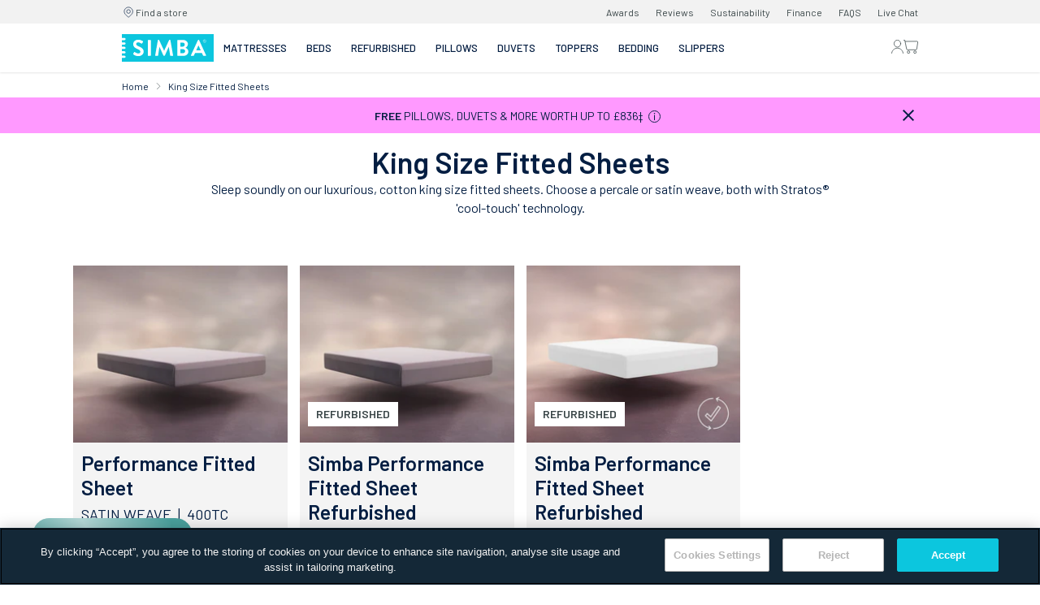

--- FILE ---
content_type: text/html; charset=utf-8
request_url: https://simbasleep.com/collections/king-size-fitted-sheets
body_size: 89283
content:
<!DOCTYPE html>





<html xmlns:og="http://opengraphprotocol.org/schema/" xmlns:fb="http://www.facebook.com/2008/fbml" lang="en" class="no-js" data-cro-test="" data-cro-group="">
  <head>
    <meta charset="utf-8">
    <meta http-equiv="X-UA-Compatible" content="IE=edge"><title>King Size Fitted Bed Sheets | Simba Sleep</title><meta name="viewport" content="width=device-width, initial-scale=1, maximum-scale=1">
    <meta http-equiv="Expires" content="30" />

    <script>(function(d){d.className=d.className.replace(/\bno-js\b/,'js')})(document.documentElement)</script><script src="https://js.sentry-cdn.com/c6bf9d3e864a4024af9c83b4a65dcf36.min.js" crossorigin="anonymous"></script>
<script>
  window.sentryOnLoad = function () {
    Sentry.init({
      dsn: "https://c6bf9d3e864a4024af9c83b4a65dcf36@o344134.ingest.us.sentry.io/2126647",
      enabled: window.Shopify && Shopify.theme && Shopify.theme.role && Shopify.theme.role !== 'unpublished',
      release: 'af199379f26ad149109256879f7c23825261fa5f',
      tracesSampleRate: 0.5,
      environment: 'UK Prod',
      allowUrls: [// comma separated list of strings
'simbasleep.com',
'cdn.shopify.com'],
      ignoreErrors: ['TrackerStorageType is not defined', 's is not a function. (In \'s(e,window.__iabjs_unified_bridge_nonce,a)\', \'s\' is an instance of UserMessageHandlersNamespace)', 'Cannot read properties of null (reading \'getItem\')', '(type=error) captured as promise rejection', 'Illegal invocation', 'Event `ErrorEvent` captured as exception with message `Script error.`', 'AbortError: The operation was aborted.', '\'sound\' not allowed on iOS \'NotAllowedError\'', 'a[b].target.className.indexOf is not a function', 'AbortError: The play() request was interrupted by a call to pause().', 'NotSupportedError: Failed to load because no supported source was found.', 'NotSupportedError: The operation is not supported.', 'SecurityError: Blocked a frame with origin "null" from accessing a cross-origin frame.', 'SecurityError: Failed to read the \'cookie\' property from \'Document\': The document is sandboxed and lacks the \'allow-same-origin\' flag.', 'SecurityError: Failed to set the \'cookie\' property on \'Document\': The document is sandboxed and lacks the \'allow-same-origin\' flag.', 'SecurityError: Sandbox access violation: Blocked a frame at "https://simbasleep.com" from accessing a cross-origin frame. The frame being accessed is sandboxed and lacks the "allow-same-origin" flag.', 'ReferenceError: iCognesia is not defined', 'ReferenceError: \'iCognesia\' is undefined', 'ReferenceError: \'iCognesia\' is not defined', 'URIError: URI malformed', 'URIError: URI error', 'ReferenceError: Can\'t find variable: iCognesia', 'TypeError: undefined is not an object (evaluating \'this.mainWindow.style\')', 'ReferenceError: adf is not defined', 'ReferenceError: \'adf\' is undefined', 'ReferenceError: \'adf\' is not defined', 'ReferenceError: Can\'t find variable: adf', 'SecurityError: Blocked a frame with origin "https://simbasleep.com" from accessing a cross-origin frame. Protocols, domains, and ports must match.', 'SecurityError: Blocked a frame with origin "https://simbasleep.com" from accessing a cross-origin frame.', 'ReferenceError: Can\'t find variable: _pcmBridgeCallbackHandler', 'ReferenceError: Can\'t find variable: _AutofillCallbackHandler', 'TypeError: a.LegacyGlobal.LP_explicit_ignored is not a function.', 'ReferenceError: Can\'t find variable: ShopifyCheckoutSandbox', 'ReferenceError: ShopifyCheckoutSandbox is not defined', 'ReferenceError: \'ShopifyCheckoutSandbox\' is undefined', 'ReferenceError: \'ShopifyCheckoutSandbox\' is not defined', 'Non-Error exception captured', 'Non-Error promise rejection captured', 'CustomEvent: Non-Error promise rejection captured with keys: currentTarget, detail, isTrusted, target', 'HierarchyRequestError: Failed to execute \'appendChild\' on \'Node\': Only one element on document allowed.', 'Expected \':\'', 'Error producing to the Monorail Edge', 'Error: Retry count of 5 exceeded. Failed with error', 'window.cobrowseIOgetRedactedElementsBounds', 'MonorailV2 is not defined', 'TypeError: Load failed', 'TypeError: Cannot read properties of undefined (reading \'domInteractive\')', 'Cannot read properties of undefined (reading \'OnsiteMessaging\')', 'TypeError: undefined is not an object (evaluating \'window.Klarna.OnsiteMessaging\')', 'Unexpected token \'.\'', 'load error: https: //simbasleep.com/cdn/shopifycloud/media-analytics/v0.1/analytics.js', 'NetworkError: Load failed', 'Event `ErrorEvent` captured as exception with message `NetworkError: Load failed`', 't.onConsentCollected is not a function', 'NotAllowedError: The request is not allowed by the user agent or the platform in the current context, possibly because the user denied permission.', 'Failed to execute \'transaction\' on \'IDBDatabase\': One of the specified object stores was not found.', 'Could not establish connection. Receiving end does not exist.', 'Error: UnknownError: Database deleted by request of the user', 'Uncaught NetworkError: Failed to execute \'importScripts\' on \'WorkerGlobalScope\'', 'InvalidStateError: Failed to execute \'transaction\' on \'IDBDatabase\': The database connection is closing.', 'The string did not match the expected pattern.', 'Unexpected token .', 'Unexpected token \'?\'', 'Unexpected token ?', 'Uncaught SyntaxError: Unexpected token \'<\'', 'NotAllowedError: play() failed because the user didn\'t interact with the document first. https://goo.gl/xX8pDD', 'Failed to fetch (monorail-edge.shopifysvc.com)', 'window.webkit.messageHandlers', 'Java object is gone', 'SyntaxError: Unexpected token \'<\', "<head> <sc"... is not valid JSON', 'load error: https://simbasleep.com/cdn/shopifycloud/media-analytics/v0.1/analytics.js', 'TypeError: Cannot read properties of undefined (reading \'format\')', 'TypeError: null is not an object (evaluating \'response.message\')']
    });
  };
</script><script>
    window.monetateQ = window.monetateQ || [];
    window.monetateQ.push(['setPageType', 'collection']);
    window.monetateQ.push(["trackData"]);
  </script><script type="text/javascript">
      var monetateT = new Date().getTime();
      (function() {
        var p = document.location.protocol;
        if (p == "http:" || p == "https:") {
          var m = document.createElement('script'); m.type = 'text/javascript'; m.async = true; m.src = "//se.monetate.net/js/2/a-d81ae4f0/p/simbasleep.com/custom.js";
          var s = document.getElementsByTagName('script')[0]; s.parentNode.insertBefore(m, s);
        }
      })();
    </script><!-- /snippets/preload.liquid --><link rel="preload" href="https://simbasleep.com/cdn/shop/t/4274/assets/atomic.scss.css?v=17231097024328827761768385025" as="style">
  <link rel="preload" href="https://simbasleep.com/cdn/shop/t/4274/assets/legacy-theme.css?v=158053880016404114431768384933" as="style"><link rel="preconnect" href="https://simba.imgix.net" crossorigin>
<link rel="preconnect" href="https://cdn.shopify.com" crossorigin>
<link rel="preconnect" href="https://staticw2.yotpo.com" crossorigin>
<link rel="preconnect" href="https://zazu-aw.simbasleep.com" crossorigin>
<link rel="preconnect" href="https://widget.trustpilot.com" crossorigin>
<link rel="preconnect" href="https://www.googleadservices.com" crossorigin>
<link rel="preconnect" href="https://analytics.getshogun.com" crossorigin>
<link rel="preconnect" href="https://amplifypixel.outbrain.com" crossorigin>
<link rel="preconnect" href="https://s3.amazonaws.com" crossorigin>
<link rel="preconnect" href="https://c5.adalyser.com" crossorigin>
<link rel="preconnect" href="https://connect.facebook.net" crossorigin>

<link rel="preconnect" href="https://www.google.com" crossorigin>
<link rel="preconnect" href="https://www.google.co.uk" crossorigin>

<link rel="preconnect" href="https://d1fc8wv8zag5ca.cloudfront.net" crossorigin><link rel="preconnect" href="https://vars.hotjar.com" crossorigin>
  <link rel="preconnect" href="https://script.hotjar.com" crossorigin><link rel="preconnect" href="https://www.dwin1.com" crossorigin>
<link rel="preconnect" href="https://googleads.g.doubleclick.net" crossorigin>
<link rel="preconnect" href="https://www.google-analytics.com" crossorigin>
<link rel="preconnect" href="https://static.simonsignal.com" crossorigin><link rel="preconnect" href="https://static.zdassets.com" crossorigin><script>
      'use strict';
      window.Simba = {
        Cart: {"note":null,"attributes":{},"original_total_price":0,"total_price":0,"total_discount":0,"total_weight":0.0,"item_count":0,"items":[],"requires_shipping":false,"currency":"GBP","items_subtotal_price":0,"cart_level_discount_applications":[],"checkout_charge_amount":0},
        Settings: {
          cylindo_url: "https:\/\/content.cylindo.com\/api\/v2\/6881\/products\/"
        },
        Lang: {
          base_locale: 'en_GB',
          current_locale: 'en',
          base: 'en',
          current: 'en',
          url: ''
        },
        MoneyFormat: "£{{amount_no_decimals}}",
        MoneyFormatWithTrailingZeros: "£{{amount}}"
      };
    </script><!-- WE NEED TOGGLE SWITCH FOR THIS -->






<meta name="description" content="The cooling sleep tech in Simba’s King size fitted sheets keeps you at just the right temperature, all night long. 100% cotton, includes FREE delivery &amp; returns.">
    <link rel="canonical" href="https://simbasleep.com/collections/king-size-fitted-sheets">

    
    <link href="//simbasleep.com/cdn/shop/t/4274/assets/legacy.atomic.scss.css?v=145932574183301724151768385025" rel="stylesheet" type="text/css" media="all" />
    <link href="https://simbasleep.com/cdn/shop/t/4274/assets/atomic.scss.css?v=17231097024328827761768385025" rel="stylesheet" type="text/css" media="all" />
    <link href="//simbasleep.com/cdn/shop/t/4274/assets/css-reset.css?v=41240459432848396221768384933" rel="stylesheet" type="text/css" media="all" />
    <link href="//simbasleep.com/cdn/shop/t/4274/assets/grid-atomic-compatible.css?v=170671059813624966271768384933" rel="stylesheet" type="text/css" media="all" />
    <link href="//simbasleep.com/cdn/shop/t/4274/assets/navigation-grid-atomic-compatible.css?v=40723345288566448221768384933" rel="stylesheet" type="text/css" media="all" />
    <link href="//simbasleep.com/cdn/shop/t/4274/assets/typography.css?v=41857446934920037811768384933" rel="stylesheet" type="text/css" media="all" />
<link rel="apple-touch-icon" href="//simbasleep.com/cdn/shop/t/4274/assets/apple-touch-icon.png?v=167626957620323360041768384933">
    <link rel="icon" type="image/png" href="//simbasleep.com/cdn/shop/t/4274/assets/favicon-32x32.png?v=68642950572852743431768384933" sizes="32x32">
    <link rel="icon" type="image/png" href="//simbasleep.com/cdn/shop/t/4274/assets/android-chrome-192x192.png?v=101420337222962926091768384933" sizes="192x192">
    <link rel="icon" type="image/png" href="//simbasleep.com/cdn/shop/t/4274/assets/favicon-96x96.png?v=68176983666867796991768384933" sizes="96x96">
    <link rel="icon" type="image/png" href="//simbasleep.com/cdn/shop/t/4274/assets/favicon-16x16.png?v=166043002701164118061768384933" sizes="16x16">
    <link rel="manifest" href="//simbasleep.com/cdn/shop/t/4274/assets/manifest.json?v=4749618956888002701768385025">
    <link rel="mask-icon" href="//simbasleep.com/cdn/shop/t/4274/assets/safari-pinned-tab.svg?v=1437101" color="#5bbad5">
    <link rel="shortcut icon" href="//simbasleep.com/cdn/shop/t/4274/assets/favicon.ico?v=129051070227357567861768384933">
    <meta name="msapplication-TileColor" content="#29b9da">
    <meta name="msapplication-TileImage" content="//simbasleep.com/cdn/shop/t/4274/assets/mstile-144x144.png?v=7203984339403478151768384933">
    <meta name="msapplication-config" content="//simbasleep.com/cdn/shop/t/4274/assets/browserconfig.xml?v=178878359035463497361768384933">
    <meta name="theme-color" content="#ffffff">
    <meta name="globalsign" content="15Ibq2  ">
    <meta name="p:domain_verify" content="a4c11b1a62051624bac5769c55ad9689"/>
    <meta name="msvalidate.01" content="541D93D33651B9066A7BCD50169B2831"/>
    <meta name="format-detection" content="telephone=yes" />
    <meta name="google-site-verification" content="1OGKwBtKsNAbY6rchsxqUfVlSJby66uoqbbw8b7K3nE" />
    <link href="https://simbasleep.com/cdn/shop/t/4274/assets/ajax-cart.scss.css?v=100944196547298923131768385026" rel="stylesheet" type="text/css" media="print" onload="this.media='all'; this.onload=null;" /><link href="https://simbasleep.com/cdn/shop/t/4274/assets/upsell-drawer.scss.css?v=100176376630551938651768385026" rel="stylesheet" type="text/css" media="print" onload="this.media='all'; this.onload=null;" />

    
<!-- snippets/global-hreflang-selector.liquid -->

    <meta property="og:type" content="Website">
    <meta property="og:title" content="King Size Fitted Bed Sheets | Simba Sleep">
    <meta property="og:image" content="https://simbasleep.com/cdn/shop/products/Fitted-Sheet.png?format=jpg&v=1617097131&width=1200">
    <meta property="og:image:secure_url" content="https://simbasleep.com/cdn/shop/products/Fitted-Sheet.png?format=jpg&v=1617097131&width=1200"><meta property="og:description" content="The cooling sleep tech in Simba’s King size fitted sheets keeps you at just the right temperature, all night long. 100% cotton, includes FREE delivery &amp; returns.">
    <meta property="og:url" content="https://simbasleep.com/collections/king-size-fitted-sheets">
    <meta property="og:site_name" content="Simba Sleep"><meta name="twitter:card" content="summary"><!-- snippets/blog-header-links -->

<script>window.performance && window.performance.mark && window.performance.mark('shopify.content_for_header.start');</script><meta id="shopify-digital-wallet" name="shopify-digital-wallet" content="/10594836/digital_wallets/dialog">
<meta name="shopify-checkout-api-token" content="e80838177f5fe92f48949da97cf50b3d">
<meta id="in-context-paypal-metadata" data-shop-id="10594836" data-venmo-supported="false" data-environment="production" data-locale="en_US" data-paypal-v4="true" data-currency="GBP">
<link rel="alternate" type="application/atom+xml" title="Feed" href="/collections/king-size-fitted-sheets.atom" />
<link rel="alternate" type="application/json+oembed" href="https://simbasleep.com/collections/king-size-fitted-sheets.oembed">
<script async="async" src="/checkouts/internal/preloads.js?locale=en-GB"></script>
<link rel="preconnect" href="https://shop.app" crossorigin="anonymous">
<script async="async" src="https://shop.app/checkouts/internal/preloads.js?locale=en-GB&shop_id=10594836" crossorigin="anonymous"></script>
<script id="apple-pay-shop-capabilities" type="application/json">{"shopId":10594836,"countryCode":"GB","currencyCode":"GBP","merchantCapabilities":["supports3DS"],"merchantId":"gid:\/\/shopify\/Shop\/10594836","merchantName":"Simba Sleep","requiredBillingContactFields":["postalAddress","email","phone"],"requiredShippingContactFields":["postalAddress","email","phone"],"shippingType":"shipping","supportedNetworks":["visa","maestro","masterCard","amex","discover","elo"],"total":{"type":"pending","label":"Simba Sleep","amount":"1.00"},"shopifyPaymentsEnabled":true,"supportsSubscriptions":true}</script>
<script id="shopify-features" type="application/json">{"accessToken":"e80838177f5fe92f48949da97cf50b3d","betas":["rich-media-storefront-analytics"],"domain":"simbasleep.com","predictiveSearch":true,"shopId":10594836,"locale":"en"}</script>
<script>var Shopify = Shopify || {};
Shopify.shop = "simba-mattress.myshopify.com";
Shopify.locale = "en";
Shopify.currency = {"active":"GBP","rate":"1.0"};
Shopify.country = "GB";
Shopify.theme = {"name":"PRO Theme - Release af19937","id":149222719662,"schema_name":"Simba PRO Theme","schema_version":"1.0.0","theme_store_id":null,"role":"main"};
Shopify.theme.handle = "null";
Shopify.theme.style = {"id":null,"handle":null};
Shopify.cdnHost = "simbasleep.com/cdn";
Shopify.routes = Shopify.routes || {};
Shopify.routes.root = "/";</script>
<script type="module">!function(o){(o.Shopify=o.Shopify||{}).modules=!0}(window);</script>
<script>!function(o){function n(){var o=[];function n(){o.push(Array.prototype.slice.apply(arguments))}return n.q=o,n}var t=o.Shopify=o.Shopify||{};t.loadFeatures=n(),t.autoloadFeatures=n()}(window);</script>
<script>
  window.ShopifyPay = window.ShopifyPay || {};
  window.ShopifyPay.apiHost = "shop.app\/pay";
  window.ShopifyPay.redirectState = null;
</script>
<script id="shop-js-analytics" type="application/json">{"pageType":"collection"}</script>
<script defer="defer" async type="module" src="//simbasleep.com/cdn/shopifycloud/shop-js/modules/v2/client.init-shop-cart-sync_C5BV16lS.en.esm.js"></script>
<script defer="defer" async type="module" src="//simbasleep.com/cdn/shopifycloud/shop-js/modules/v2/chunk.common_CygWptCX.esm.js"></script>
<script type="module">
  await import("//simbasleep.com/cdn/shopifycloud/shop-js/modules/v2/client.init-shop-cart-sync_C5BV16lS.en.esm.js");
await import("//simbasleep.com/cdn/shopifycloud/shop-js/modules/v2/chunk.common_CygWptCX.esm.js");

  window.Shopify.SignInWithShop?.initShopCartSync?.({"fedCMEnabled":true,"windoidEnabled":true});

</script>
<script>
  window.Shopify = window.Shopify || {};
  if (!window.Shopify.featureAssets) window.Shopify.featureAssets = {};
  window.Shopify.featureAssets['shop-js'] = {"shop-cart-sync":["modules/v2/client.shop-cart-sync_ZFArdW7E.en.esm.js","modules/v2/chunk.common_CygWptCX.esm.js"],"init-fed-cm":["modules/v2/client.init-fed-cm_CmiC4vf6.en.esm.js","modules/v2/chunk.common_CygWptCX.esm.js"],"shop-button":["modules/v2/client.shop-button_tlx5R9nI.en.esm.js","modules/v2/chunk.common_CygWptCX.esm.js"],"shop-cash-offers":["modules/v2/client.shop-cash-offers_DOA2yAJr.en.esm.js","modules/v2/chunk.common_CygWptCX.esm.js","modules/v2/chunk.modal_D71HUcav.esm.js"],"init-windoid":["modules/v2/client.init-windoid_sURxWdc1.en.esm.js","modules/v2/chunk.common_CygWptCX.esm.js"],"shop-toast-manager":["modules/v2/client.shop-toast-manager_ClPi3nE9.en.esm.js","modules/v2/chunk.common_CygWptCX.esm.js"],"init-shop-email-lookup-coordinator":["modules/v2/client.init-shop-email-lookup-coordinator_B8hsDcYM.en.esm.js","modules/v2/chunk.common_CygWptCX.esm.js"],"init-shop-cart-sync":["modules/v2/client.init-shop-cart-sync_C5BV16lS.en.esm.js","modules/v2/chunk.common_CygWptCX.esm.js"],"avatar":["modules/v2/client.avatar_BTnouDA3.en.esm.js"],"pay-button":["modules/v2/client.pay-button_FdsNuTd3.en.esm.js","modules/v2/chunk.common_CygWptCX.esm.js"],"init-customer-accounts":["modules/v2/client.init-customer-accounts_DxDtT_ad.en.esm.js","modules/v2/client.shop-login-button_C5VAVYt1.en.esm.js","modules/v2/chunk.common_CygWptCX.esm.js","modules/v2/chunk.modal_D71HUcav.esm.js"],"init-shop-for-new-customer-accounts":["modules/v2/client.init-shop-for-new-customer-accounts_ChsxoAhi.en.esm.js","modules/v2/client.shop-login-button_C5VAVYt1.en.esm.js","modules/v2/chunk.common_CygWptCX.esm.js","modules/v2/chunk.modal_D71HUcav.esm.js"],"shop-login-button":["modules/v2/client.shop-login-button_C5VAVYt1.en.esm.js","modules/v2/chunk.common_CygWptCX.esm.js","modules/v2/chunk.modal_D71HUcav.esm.js"],"init-customer-accounts-sign-up":["modules/v2/client.init-customer-accounts-sign-up_CPSyQ0Tj.en.esm.js","modules/v2/client.shop-login-button_C5VAVYt1.en.esm.js","modules/v2/chunk.common_CygWptCX.esm.js","modules/v2/chunk.modal_D71HUcav.esm.js"],"shop-follow-button":["modules/v2/client.shop-follow-button_Cva4Ekp9.en.esm.js","modules/v2/chunk.common_CygWptCX.esm.js","modules/v2/chunk.modal_D71HUcav.esm.js"],"checkout-modal":["modules/v2/client.checkout-modal_BPM8l0SH.en.esm.js","modules/v2/chunk.common_CygWptCX.esm.js","modules/v2/chunk.modal_D71HUcav.esm.js"],"lead-capture":["modules/v2/client.lead-capture_Bi8yE_yS.en.esm.js","modules/v2/chunk.common_CygWptCX.esm.js","modules/v2/chunk.modal_D71HUcav.esm.js"],"shop-login":["modules/v2/client.shop-login_D6lNrXab.en.esm.js","modules/v2/chunk.common_CygWptCX.esm.js","modules/v2/chunk.modal_D71HUcav.esm.js"],"payment-terms":["modules/v2/client.payment-terms_CZxnsJam.en.esm.js","modules/v2/chunk.common_CygWptCX.esm.js","modules/v2/chunk.modal_D71HUcav.esm.js"]};
</script>
<script>(function() {
  var isLoaded = false;
  function asyncLoad() {
    if (isLoaded) return;
    isLoaded = true;
    var urls = ["https:\/\/beacon.riskified.com\/?shop=simba-mattress.myshopify.com","https:\/\/ecommplugins-scripts.trustpilot.com\/v2.1\/js\/header.min.js?settings=eyJrZXkiOiIifQ==\u0026shop=simba-mattress.myshopify.com","https:\/\/ecommplugins-trustboxsettings.trustpilot.com\/simba-mattress.myshopify.com.js?settings=1607005435643\u0026shop=simba-mattress.myshopify.com","https:\/\/pc-quiz.s3.us-east-2.amazonaws.com\/current\/quiz-loader.min.js?shop=simba-mattress.myshopify.com","https:\/\/dr4qe3ddw9y32.cloudfront.net\/awin-shopify-integration-code.js?aid=6878\u0026v=shopifyApp_5.1.6\u0026ts=1745414236522\u0026shop=simba-mattress.myshopify.com","https:\/\/cdn1.profitmetrics.io\/DE43880CFEE87EB2\/shopify-bundle.js?shop=simba-mattress.myshopify.com"];
    for (var i = 0; i < urls.length; i++) {
      var s = document.createElement('script');
      s.type = 'text/javascript';
      s.async = true;
      s.src = urls[i];
      var x = document.getElementsByTagName('script')[0];
      x.parentNode.insertBefore(s, x);
    }
  };
  if(window.attachEvent) {
    window.attachEvent('onload', asyncLoad);
  } else {
    window.addEventListener('load', asyncLoad, false);
  }
})();</script>
<script id="__st">var __st={"a":10594836,"offset":0,"reqid":"60187f14-c932-4b2a-9353-04f0c9b0bef9-1768710115","pageurl":"simbasleep.com\/collections\/king-size-fitted-sheets","u":"f5024435b028","p":"collection","rtyp":"collection","rid":292184260782};</script>
<script>window.ShopifyPaypalV4VisibilityTracking = true;</script>
<script id="captcha-bootstrap">!function(){'use strict';const t='contact',e='account',n='new_comment',o=[[t,t],['blogs',n],['comments',n],[t,'customer']],c=[[e,'customer_login'],[e,'guest_login'],[e,'recover_customer_password'],[e,'create_customer']],r=t=>t.map((([t,e])=>`form[action*='/${t}']:not([data-nocaptcha='true']) input[name='form_type'][value='${e}']`)).join(','),a=t=>()=>t?[...document.querySelectorAll(t)].map((t=>t.form)):[];function s(){const t=[...o],e=r(t);return a(e)}const i='password',u='form_key',d=['recaptcha-v3-token','g-recaptcha-response','h-captcha-response',i],f=()=>{try{return window.sessionStorage}catch{return}},m='__shopify_v',_=t=>t.elements[u];function p(t,e,n=!1){try{const o=window.sessionStorage,c=JSON.parse(o.getItem(e)),{data:r}=function(t){const{data:e,action:n}=t;return t[m]||n?{data:e,action:n}:{data:t,action:n}}(c);for(const[e,n]of Object.entries(r))t.elements[e]&&(t.elements[e].value=n);n&&o.removeItem(e)}catch(o){console.error('form repopulation failed',{error:o})}}const l='form_type',E='cptcha';function T(t){t.dataset[E]=!0}const w=window,h=w.document,L='Shopify',v='ce_forms',y='captcha';let A=!1;((t,e)=>{const n=(g='f06e6c50-85a8-45c8-87d0-21a2b65856fe',I='https://cdn.shopify.com/shopifycloud/storefront-forms-hcaptcha/ce_storefront_forms_captcha_hcaptcha.v1.5.2.iife.js',D={infoText:'Protected by hCaptcha',privacyText:'Privacy',termsText:'Terms'},(t,e,n)=>{const o=w[L][v],c=o.bindForm;if(c)return c(t,g,e,D).then(n);var r;o.q.push([[t,g,e,D],n]),r=I,A||(h.body.append(Object.assign(h.createElement('script'),{id:'captcha-provider',async:!0,src:r})),A=!0)});var g,I,D;w[L]=w[L]||{},w[L][v]=w[L][v]||{},w[L][v].q=[],w[L][y]=w[L][y]||{},w[L][y].protect=function(t,e){n(t,void 0,e),T(t)},Object.freeze(w[L][y]),function(t,e,n,w,h,L){const[v,y,A,g]=function(t,e,n){const i=e?o:[],u=t?c:[],d=[...i,...u],f=r(d),m=r(i),_=r(d.filter((([t,e])=>n.includes(e))));return[a(f),a(m),a(_),s()]}(w,h,L),I=t=>{const e=t.target;return e instanceof HTMLFormElement?e:e&&e.form},D=t=>v().includes(t);t.addEventListener('submit',(t=>{const e=I(t);if(!e)return;const n=D(e)&&!e.dataset.hcaptchaBound&&!e.dataset.recaptchaBound,o=_(e),c=g().includes(e)&&(!o||!o.value);(n||c)&&t.preventDefault(),c&&!n&&(function(t){try{if(!f())return;!function(t){const e=f();if(!e)return;const n=_(t);if(!n)return;const o=n.value;o&&e.removeItem(o)}(t);const e=Array.from(Array(32),(()=>Math.random().toString(36)[2])).join('');!function(t,e){_(t)||t.append(Object.assign(document.createElement('input'),{type:'hidden',name:u})),t.elements[u].value=e}(t,e),function(t,e){const n=f();if(!n)return;const o=[...t.querySelectorAll(`input[type='${i}']`)].map((({name:t})=>t)),c=[...d,...o],r={};for(const[a,s]of new FormData(t).entries())c.includes(a)||(r[a]=s);n.setItem(e,JSON.stringify({[m]:1,action:t.action,data:r}))}(t,e)}catch(e){console.error('failed to persist form',e)}}(e),e.submit())}));const S=(t,e)=>{t&&!t.dataset[E]&&(n(t,e.some((e=>e===t))),T(t))};for(const o of['focusin','change'])t.addEventListener(o,(t=>{const e=I(t);D(e)&&S(e,y())}));const B=e.get('form_key'),M=e.get(l),P=B&&M;t.addEventListener('DOMContentLoaded',(()=>{const t=y();if(P)for(const e of t)e.elements[l].value===M&&p(e,B);[...new Set([...A(),...v().filter((t=>'true'===t.dataset.shopifyCaptcha))])].forEach((e=>S(e,t)))}))}(h,new URLSearchParams(w.location.search),n,t,e,['guest_login'])})(!0,!0)}();</script>
<script integrity="sha256-4kQ18oKyAcykRKYeNunJcIwy7WH5gtpwJnB7kiuLZ1E=" data-source-attribution="shopify.loadfeatures" defer="defer" src="//simbasleep.com/cdn/shopifycloud/storefront/assets/storefront/load_feature-a0a9edcb.js" crossorigin="anonymous"></script>
<script crossorigin="anonymous" defer="defer" src="//simbasleep.com/cdn/shopifycloud/storefront/assets/shopify_pay/storefront-65b4c6d7.js?v=20250812"></script>
<script data-source-attribution="shopify.dynamic_checkout.dynamic.init">var Shopify=Shopify||{};Shopify.PaymentButton=Shopify.PaymentButton||{isStorefrontPortableWallets:!0,init:function(){window.Shopify.PaymentButton.init=function(){};var t=document.createElement("script");t.src="https://simbasleep.com/cdn/shopifycloud/portable-wallets/latest/portable-wallets.en.js",t.type="module",document.head.appendChild(t)}};
</script>
<script data-source-attribution="shopify.dynamic_checkout.buyer_consent">
  function portableWalletsHideBuyerConsent(e){var t=document.getElementById("shopify-buyer-consent"),n=document.getElementById("shopify-subscription-policy-button");t&&n&&(t.classList.add("hidden"),t.setAttribute("aria-hidden","true"),n.removeEventListener("click",e))}function portableWalletsShowBuyerConsent(e){var t=document.getElementById("shopify-buyer-consent"),n=document.getElementById("shopify-subscription-policy-button");t&&n&&(t.classList.remove("hidden"),t.removeAttribute("aria-hidden"),n.addEventListener("click",e))}window.Shopify?.PaymentButton&&(window.Shopify.PaymentButton.hideBuyerConsent=portableWalletsHideBuyerConsent,window.Shopify.PaymentButton.showBuyerConsent=portableWalletsShowBuyerConsent);
</script>
<script data-source-attribution="shopify.dynamic_checkout.cart.bootstrap">document.addEventListener("DOMContentLoaded",(function(){function t(){return document.querySelector("shopify-accelerated-checkout-cart, shopify-accelerated-checkout")}if(t())Shopify.PaymentButton.init();else{new MutationObserver((function(e,n){t()&&(Shopify.PaymentButton.init(),n.disconnect())})).observe(document.body,{childList:!0,subtree:!0})}}));
</script>
<link id="shopify-accelerated-checkout-styles" rel="stylesheet" media="screen" href="https://simbasleep.com/cdn/shopifycloud/portable-wallets/latest/accelerated-checkout-backwards-compat.css" crossorigin="anonymous">
<style id="shopify-accelerated-checkout-cart">
        #shopify-buyer-consent {
  margin-top: 1em;
  display: inline-block;
  width: 100%;
}

#shopify-buyer-consent.hidden {
  display: none;
}

#shopify-subscription-policy-button {
  background: none;
  border: none;
  padding: 0;
  text-decoration: underline;
  font-size: inherit;
  cursor: pointer;
}

#shopify-subscription-policy-button::before {
  box-shadow: none;
}

      </style>

<script>window.performance && window.performance.mark && window.performance.mark('shopify.content_for_header.end');</script>
<!-- snippets/scripts.onetrust.liquid -->
<script>
window.dataLayer = window.dataLayer || [];
function gtag(){dataLayer.push(arguments);}
gtag('consent', 'default', {
  'ad_storage': 'granted',
  'analytics_storage': 'granted',
  'ad_user_data': 'granted',
  'ad_personalization': 'granted'
});
</script>
<!-- OneTrust Cookies Consent Notice start for simbasleep.com -->
<script src="https://cdn.cookielaw.org/scripttemplates/otSDKStub.js"  type="text/javascript" charset="UTF-8" data-domain-script="e9459306-995a-40eb-bc25-76aea770bd0c" ></script>
<script type="text/javascript">
  function OptanonWrapper() {
    if(OnetrustActiveGroups.includes('C0004')){
      document.cookie = "OptanonConsent_C0004=true;path=/";
    } else {
      document.cookie = "OptanonConsent_C0004=false;path=/";
    }
    if(OnetrustActiveGroups.includes('C0002')){
      document.cookie = "OptanonConsent_C0002=true;path=/";
    } else {
      document.cookie = "OptanonConsent_C0002=false;path=/";
    }
  }
</script>
<!-- OneTrust Cookies Consent Notice end for simbasleep.com --><script src="//simbasleep.com/cdn/shop/t/4274/assets/vendor.js?v=56582017154230609321768385026" defer></script>
    
<!-- snippets/scripts.gtm-datalayer.liquid -->
<!-- snippets/scripts.gtm-datalayer-load.liquid -->
<script>
  'use strict';
  window.Simba = window.Simba || {};window.Simba.PermanentDomain = 'live';</script>

<script src="//simbasleep.com/cdn/shop/t/4274/assets/gtm-datalayer-load.js?v=40026409005577215931768384933"></script>

<script>

  Simba.gtmCookieRead = function(name) {
    var nameEQ = name + '=';
    var ca = document.cookie.split(';');
    var i;
    var c;
    for (i = 0; i < ca.length; i++) {
      c = ca[i];
      while (c.charAt(0) === ' ') c = c.substring(1, c.length);
      if (c.indexOf(nameEQ) === 0) return c.substring(nameEQ.length, c.length);
    }
    return null;
  }

  Simba.gtmDomReady = function() {
    var eventData;
    Simba.gtmPushEvent(Simba.gtmDefaultDomLoadData());
    Simba.gtmAddEventListener('LegalInfoClick');
    
eventData = Simba.gtmConstructEventData('CollectionPageLoad');Simba.gtmCheckForAndFireMonetateExperienceLoadedEvent();

    if(eventData) {
      Simba.gtmPushEvent(eventData);
    }
  }

  Simba.gtmDefaultDomLoadData = function() {var pageType = 'collection';var eventId = Simba.gtmGenerateFacebookId();
    return {
      'event'                       : 'StoreDomLoad',
      'pageTemplateName'            : pageType,
      'x-fb-event_id'               : eventId,
    }
  }

  Simba.gtmConstructEventData = function(eventType, optionData) {
    optionData = typeof optionData !== undefined ? optionData : null
    var data = {
      'ProductPageLoad' : function () {
        var productOptions          = Simba.gtmConstructProductOptions();
        var eventId                 = Simba.gtmGenerateFacebookId();
        return {
          'event'                   : 'ProductPageLoad',
          'x-fb-event_id'           : eventId,
          'productId'               : '',
          'productGTIN'             : '',
          'productName'             : null,
          'productVariant'          : '',
          'productBrand'            : '',
          'productCategory'         : '',
          'productPrice'            : '',
          'productSize'             : productOptions.size,
          'productColor'            : productOptions.color,
          'productPriceFloat'       : productOptions.price,
          'productCurrency'         : 'GBP',
          'productNameHandle'       : '',
          'productContentType'      : 'product',
          'productContentIds'       : '',
          'productContents'         : productOptions.contents,
          'ecommerce': {
            'currencyCode'          : 'GBP',
            'detail': {
              'products': [{
                'name'              : null,
                'id'                : '',
                'price'             : '',
                'quantity'          : 1,
                'brand'             : '',
                'category'          : '',
                'variant'           : null,
                'variantId'         : ''
              }]
            }
          },
          'ga4Items' : [{
            'item_name'               : null,
            'item_id'                 : '',
            'price'                   : Simba.gtmFormatPrice(''),
            'quantity'                : 1,
            'item_brand'              : '',
            'item_category'           : '',
            'item_variant'            : null
          }]
        }
      },
      'ProductAddToCart' : async function () {
        var productOptions          = await Simba.gtmConstructProductAddToCartOptions(optionData);
        var eventId                 = Simba.gtmGenerateFacebookId();
        var utm                     = Simba.gtmCookieRead('simba_utm') ?? JSON.stringify({ channel_info: 'Direct' });
        return {
          'event'                   : 'ProductAddToCart',
          'x-fb-event_id'           : eventId,
          'productId'               : productOptions.id,
          'productGTIN'             : productOptions.gtin,
          'productName'             : productOptions.title,
          'productVariant'          : productOptions.variant,
          'productBrand'            : productOptions.vendor,
          'productCategory'         : productOptions.category,
          'productPrice'            : productOptions.price,
          'productSize'             : productOptions.size,
          'productColor'            : productOptions.color,
          'productPriceFloat'       : productOptions.priceFloat,
          'productCurrency'         : 'GBP',
          'productNameHandle'       : productOptions.handle,
          'productContentType'      : 'product',
          'productContentIds'       : productOptions.variant,
          'productContents'         : productOptions.contents,
          'productQuantity'         : productOptions.quantity,
          'productCartValue'        : productOptions.cartValue,
          'ecommerce': {
            'currencyCode'          : 'GBP',
            'add': {
              'products': [{
                'name'              : productOptions.title,
                'id'                : productOptions.sku,
                'price'             : productOptions.price,
                'quantity'          : productOptions.quantity,
                'brand'             : productOptions.vendor,
                'category'          : productOptions.category,
                'variant'           : productOptions.size
              }]
            }
          },
          'ga4Items': [{
              'item_name'           : productOptions.title,
              'item_id'             : productOptions.sku,
              'price'               : productOptions.price,
              'quantity'            : productOptions.quantity,
              'item_brand'          : productOptions.vendor,
              'item_category'       : productOptions.category,
              'item_variant'        : productOptions.size
          }],
          'customProperties'        : utm
        }
      },
      'CartPageLoad' : async function () {
        var cartOptions             = await Simba.gtmConstructCartOptions();
        var emarsysCartContent      = Simba.gtmConstructCartEmarsysContent();
        return {
          'event'                   : 'CartPageLoad',
          'cartTotal'               : cartOptions.totalFloat,
          'cartItems'               : cartOptions.cartItems,
          'cartItemsEmarsys'        : emarsysCartContent,
          'cartCurrency'            : 'GBP'
        }
      },
      'CartRemoveProduct' : async function () {
        var productOptions          = await Simba.gtmConstructCartProductOptions(optionData.itemKey);
        var eventId                 = Simba.gtmGenerateFacebookId();
        if(!productOptions)                           return false;
        if(typeof productOptions.id === "undefined")  return false;
        if(typeof productOptions.id === null)         return false;
        return {
          'event'                   : 'CartRemoveProduct',
          'x-fb-event_id'           : eventId,
          'productId'               : productOptions.id,
          'productGTIN'             : productOptions.gtin,
          'productName'             : productOptions.title,
          'productVariant'          : productOptions.variant,
          'productQuantity'         : productOptions.quantity,
          'productBrand'            : productOptions.vendor,
          'productCategory'         : productOptions.category,
          'productPrice'            : productOptions.price,
          'productSize'             : productOptions.size,
          'productColor'            : productOptions.color,
          'productCartValue'        : productOptions.value,
          'ecommerce': {
            'currencyCode'          : 'GBP',
            'remove': {
              'products': [{
                'name'              : productOptions.title,
                'id'                : productOptions.sku,
                'price'             : productOptions.price,
                'quantity'          : productOptions.quantity,
                'brand'             : productOptions.vendor,
                'category'          : productOptions.category,
                'variant'           : productOptions.size
              }]
            }
          },
          'ga4Items': [{
              'item_name'           : productOptions.title,
              'item_id'             : productOptions.sku,
              'price'               : productOptions.price,
              'quantity'            : productOptions.quantity,
              'item_brand'          : productOptions.vendor,
              'item_category'       : productOptions.category,
              'item_variant'        : productOptions.size
          }]
        }
      },
      'CartUpdateCart' : async function () {
        var productOptions          = await Simba.gtmConstructCartProductOptions(optionData.itemKey);
        var quantityOld             = optionData.quantityOld;
        var quantityNew             = optionData.quantityNew;

        if (typeof productOptions === 'undefined') return false;

        return data = {
          'event'                   : 'CartUpdateCart',
          'productId'               : productOptions.id,
          'productGTIN'             : productOptions.gtin,
          'productName'             : productOptions.title,
          'productVariant'          : productOptions.variant,
          'productQuantity'         : quantityNew,
          'productPreviousQuantity' : quantityOld,
          'productBrand'            : productOptions.vendor,
          'productCategory'         : productOptions.category,
          'productPrice'            : productOptions.price,
          'productSize'             : productOptions.size,
          'productColor'            : productOptions.color
        }
      },
      'CartUpdateRemoveProduct' : async function () {
        var productOptions          = Simba.gtmGoogleAnalyticsConstructCartOptions(optionData);
        var eventId                 = Simba.gtmGenerateFacebookId();
        return data = {
          'event'                   : 'CartUpdateRemoveProduct',
          'x-fb-event_id'           : eventId,
          'ecommerce': {
            'currencyCode'          : 'GBP',
            'remove': {
              'products': [{
                'name'              : productOptions.title,
                'id'                : productOptions.sku,
                'price'             : productOptions.price,
                'quantity'          : productOptions.quantity,
                'brand'             : productOptions.vendor,
                'category'          : productOptions.category,
                'variant'           : productOptions.size
              }]
            }
          },
          'ga4Items': [{
              'item_name'           : productOptions.title,
              'item_id'             : productOptions.sku,
              'price'               : productOptions.price,
              'quantity'            : productOptions.quantity,
              'item_brand'          : productOptions.vendor,
              'item_category'       : productOptions.category,
              'item_variant'        : productOptions.size
          }]
        }
      },
      'CartUpdateAddProduct' : async function () {
        var productOptions          = Simba.gtmGoogleAnalyticsConstructCartOptions(optionData);
        var eventId                 = Simba.gtmGenerateFacebookId();
        return data = {
          'event'                   : 'CartUpdateAddProduct',
          'x-fb-event_id'           : eventId,
          'ecommerce': {
            'currencyCode'          : 'GBP',
            'add': {
              'products': [{
                'name'              : productOptions.title,
                'id'                : productOptions.sku,
                'price'             : productOptions.price,
                'quantity'          : productOptions.quantity,
                'brand'             : productOptions.vendor,
                'category'          : productOptions.category,
                'variant'           : productOptions.size
              }]
            }
          },
          'ga4Items': [{
              'item_name'           : productOptions.title,
              'item_id'             : productOptions.sku,
              'price'               : productOptions.price,
              'quantity'            : productOptions.quantity,
              'item_brand'          : productOptions.vendor,
              'item_category'       : productOptions.category,
              'item_variant'        : productOptions.size
          }]
        }
      },
      'CartInitCheckout' : async function () {
        var cartOptions             = await Simba.gtmConstructCartOptions();
        var pinterestOptions        = Simba.gtmConstructCartPinterestOptions();
        var facebookOptions         = Simba.gtmConstructCartFacebookOptions();
        var eventId                 = Simba.gtmGenerateFacebookId();
        var utm                     = Simba.gtmCookieRead('simba_utm') ?? JSON.stringify({ channel_info: 'Direct' });
        return data = {
          'event'                   : 'CartInitCheckout',
          'x-fb-event_id'           : eventId,
          'cartTotal'               : cartOptions.totalFloat,
          'cartTotalFloat'          : cartOptions.totalFloat,
          'cartCurrency'            : 'GBP',
          'cartItems'               : cartOptions.cartItems,
          'cartItemsPinterest'      : pinterestOptions.cartItems,
          'cartItemCount'           : cartOptions.cartCount,
          'cartPinterestImgString'  : pinterestOptions.imgString,
          'cartFacebookContentIds'  : facebookOptions.content_ids,
          'cartFacebookContents'    : facebookOptions.contents,
          'ga4Items'                : Simba.gtmConstructGA4Products(),
          'customProperties'        : utm
        }
      },
      'CartFullCartChange' : function () {var pageType = 'collection';return data = {
          'event'                   : 'CartFullCartChange',
          'pageTemplateName'            : pageType
        }
      },
      'CollectionPageLoad' : function () {
        var collectionImpressions   = Simba.gtmConstructCollectionImpressions();
        var ga4CollectionImpressions = Simba.gtmGA4ConstructCollectionImpressions();
        var eventId                 = Simba.gtmGenerateFacebookId();
        return {
          'event'                   : 'CollectionPageLoad',
          'x-fb-event_id'           : eventId,
          'ecommerce': {
            'currencyCode'          : 'GBP',
            'impressions'           : collectionImpressions
          },
          'collectionName'          : '"King Size Fitted Sheets"',
          'ga4Items'                : ga4CollectionImpressions
        }
      },
      'CollectionProductClick' : function () {
        var collectionProducts      = Simba.gtmConstructCollectionImpression(optionData.position);
        var selectedProductName     = Simba.gtmGA4GetSelectedProductName(optionData.position);
        var eventId                 = Simba.gtmGenerateFacebookId();
        return {
          'event'                   : 'CollectionProductClick',
          'x-fb-event_id'           : eventId,
          'ecommerce': {
            'click': {
              'actionField': {'list': '"King Size Fitted Sheets"'},
              'products'            : collectionProducts
            }
          },
          'eventCallback': function() {
            document.location = optionData.url
          },
          'selectedProduct' : selectedProductName
        }
      },
      'LegalInfoClick' : function () {
        return {
          'event'                   : 'LegalInfoClick'
        }
      }
    }
    return data[eventType]();
  }

  Simba.gtmAddEventListener = function(eventType) {
    var listeners = {
      'CartRemoveProduct' : function() {
        $('.cart__remove').off('click').on('click',function(e){
          var eventData;
          var optionData = {
            itemKey: $(this).data('itemkey')
          };
          eventData = Simba.gtmConstructEventData('CartRemoveProduct', optionData);
          if(eventData) {
            Simba.gtmPushEvent(eventData);
          }
        });
      },
      'CartUpdateCart' : function() {
        $('.update-cart').off('click').on('click',function(e){
          var eventData;
          var optionData;
          var quantityOld;
          var quantityNew;
          var quantityChanged;
          var $cart = Simba.gtmGetCartSelector();
          $cart.each(function() {
            quantityOld = parseInt($(this).attr('data-quantity'));
            quantityNew = parseInt($(this).closest('tr').find('.quantity').first().val());
            if (quantityOld !== quantityNew) {
              $(this).attr('data-quantity',quantityNew);
              if(quantityOld > quantityNew) {
                quantityChanged = parseInt(quantityOld - quantityNew);
              } else {
                quantityChanged = parseInt(quantityNew - quantityOld);
              }
              optionData = {
                itemKey     : $(this).data('itemkey'),
                quantityOld     : quantityOld,
                quantityNew     : quantityNew,
                quantityChanged : quantityChanged
              };
              eventData = Simba.gtmConstructEventData('CartUpdateCart', optionData);
              if(eventData) {
                Simba.gtmPushEvent(eventData);
              }
              if(quantityOld > quantityNew) {
                eventData = Simba.gtmConstructEventData('CartUpdateRemoveProduct', optionData);
              } else {
                eventData = Simba.gtmConstructEventData('CartUpdateAddProduct', optionData);
              }
              if(eventData) {
                Simba.gtmPushEvent(eventData);
              }
            }
          });
        });
      },
      'CartInitCheckout' : function() {
        $('[data-checkout-button], .checkout-initiate').off('click').on('click', function(e) {
          var eventData;
          var $this = $(this);
          if(!$this.hasClass('processing')) {
            $this.addClass('processing');
            eventData = Simba.gtmConstructEventData('CartInitCheckout').then(eventData => {
              if(eventData) {
                Simba.gtmPushEvent(eventData);
              }
            });
          }
        });
      },
      'LegalInfoClick': function() {
        const infoButtons = document.querySelectorAll('[data-info-dialog] > button');
        infoButtons.forEach((btn) => {
          btn.addEventListener('click', () => {
            Simba.gtmPushEvent(
              Simba.gtmConstructEventData('LegalInfoClick', btn)
            );
          });
        });
      }
    }
    listeners[eventType]();
  }

  Simba.gtmConstructProductOptions = function() {
    
    
    
    
    var price   = Simba.gtmFormatPrice('');
    return {
      price     : price,
      size      : "",
      color     : '',
      contents  : JSON.stringify([{ 'id': String(null), 'quantity': 1,  'item_price': price }])
    };
  }

  Simba.gtmConstructProductAddToCartOptions = async function(itemAtcData) {
    var variant = itemAtcData.id;
    var quantity = itemAtcData.quantity;
    var productData = await Simba.ProductAsync.load(variant);
    var price = productData.price / 100

    return {
      id : String(productData.productId),
      title : productData.productTitle,
      vendor : productData.vendor,
      category : productData.productType,
      handle : productData.handle,
      gtin        : productData.barcode,
      variant     : variant,
      price       : price,
      size        : productData.variantTitle,
      color       : '',
      sku         : String(productData.sku),
      quantity    : quantity,
      priceFloat  : price,
      contents    : JSON.stringify([{ 'id': String(variant), 'quantity': quantity,  'item_price': price }]),
      cartValue   : Simba.gtmCalculateSubtotal(price,quantity)
    };
  }

  Simba.gtmConstructCartOptions = async function() {
    var cartItems = [];
    var cartCount = Simba.Cart.item_count;

    if (cartCount > 0){
      cartItems = await Promise.all(Simba.Cart.items.map(async function (item){
        var variant = await Simba.ProductAsync.load(item.variant_id);
        var gtin = (variant && variant.barcode) ? variant.barcode : "";
        return {
          'productid': String(item.product_id),
          'productGTIN' : gtin,
          'productVariantId' : String(item.id),
          'productcount' : item.quantity,
          'productsales' : Simba.gtmFormatPrice(item.discounted_price / 100),
          'step' : 2
        }
      }));
    }
    return {
      cartItems : cartItems,
      cartCount : cartCount,
      totalFloat : Simba.gtmFormatPrice(Simba.Cart.total_price / 100)
    };
  }

  Simba.gtmConstructGA4Products = function() {
    var cartItems = [];
    var cartCount = Simba.Cart.item_count;

    if (cartCount > 0){
      cartItems = Simba.Cart.items.map(function (item){
        return {
          'item_id': String(item.product_id),
          'item_name' : item.title,
          'item_variant' : item.id.variant,
          'quantity' : item.quantity,
          'discount' : Simba.gtmFormatPrice(item.discounted_price / 100),
          'price'    : Simba.gtmFormatPrice(item.price / 100),
          'currency' : item.currency,
        }
      });
    }
    return cartItems;
  }

  Simba.gtmConstructCartEmarsysContent = function() {
    var cartItems = [];
    var cartCount = Simba.Cart.item_count;

    if (cartCount > 0){
      cartItems = Simba.Cart.items.map(function (item){
        return {
          'item': String(item.sku),
          'price' : Simba.gtmFormatPrice(item.discounted_price / 100),
          'quantity' : item.quantity
        }
      });
    }

    return JSON.stringify(cartItems);
  }

  Simba.gtmConstructCartProductOptions = async function(itemKey) {
    var item = Simba.gtmGetCartItemByKey(itemKey);

    if (item != null)
    {
      var variant   = await Simba.ProductAsync.load(item.variant_id);
      var price     = Simba.gtmFormatPrice(item.discounted_price / 100);
      var quantity  = item.quantity;
      var value     = item.line_price / 100;
      var gtin      = (variant && variant.barcode) ? variant.barcode : "";
      return {
        id        : String(item.product_id),
        title     : item.product_title,
        gtin      : gtin,
        variant   : String(item.id),
        vendor    : item.vendor,
        category  : item.product_type,
        price     : price,
        size      : item.variant_title,
        color     : '',
        quantity  : quantity,
        sku       : item.sku,
        value     : value
      };
    }
  }

  Simba.gtmConstructCartPinterestOptions = function() {
    var pinterestUrlString = '';
    var cartCounter = 0;
    var cartItems = [];

    if (Simba.Cart.item_count > 0){
      cartItems = Simba.Cart.items.map(function (item, i){
        var price = Simba.gtmFormatPrice(item.discounted_price / 100)

        pinterestUrlString += '&ed[line_items][' + i + '][product_name]=' + encodeURIComponent(item.product_title);
        pinterestUrlString += '&ed[line_items][' + i + '][product_id]=' + encodeURIComponent(item.sku);
        pinterestUrlString += '&ed[line_items][' + i + '][product_price]=' + encodeURIComponent(price);
        pinterestUrlString += '&ed[line_items][' + i + '][product_quantity]=' + encodeURIComponent(item.quantity);

        return {
          'product_name': item.product_title,
          'product_id': String(item.sku),
          'product_price' : price,
          'product_quantity' : item.quantity
        }
      });
    }

    return {
      cartItems : cartItems,
      imgString : pinterestUrlString
    };
  }

  Simba.gtmConstructCartFacebookOptions = function() {
    var content_ids     = [];
    var contents        = [];

    if (Simba.Cart.item_count > 0){
      content_ids = Simba.Cart.items.map(function (item){
        return item.variant_id
      });

      contents = Simba.Cart.items.map(function (item){
        return {
          'id': String(item.variant_id),
          'quantity': item.quantity,
          'item_price': Simba.gtmFormatPrice(item.discounted_price / 100)
        }
      });
    }

    return {
      content_ids       : content_ids,
      contents          : contents
    };
  }

  Simba.gtmGoogleAnalyticsConstructCartOptions = function(optionData) {
    var item = Simba.gtmGetCartItemByKey(optionData.itemKey);

    if (item != null)
    {
      return {
        title           : item.product_title,
        sku             : String(item.sku),
        price           : Simba.gtmFormatPrice(item.discounted_price / 100),
        quantity        : optionData.quantityChanged,
        vendor          : item.vendor,
        category        : item.product_type,
        size            : item.variant_title
      };
    }
  }

  Simba.gtmGetCartSelector = function() {

    if($('#your-shopping-cart').length) {
      return $('.main-container.shopping-cart .cart__remove');
    }
    return $('.cart__remove');
  }

  Simba.gtmGetCartItemByKey = function(key){
    for (var i = 0, l = Simba.Cart.items.length; i < l; i++) {
      if (Simba.Cart.items[i].key === key) {
        return Simba.Cart.items[i];
      }
    }
  }

  Simba.gtmConstructCollectionImpressions = function() {
    var impressions = [];
    
      impressions.push({
        'name'              : "Performance Fitted Sheet",
        'id'                : '101031006',
        'price'             : '50.00',
        'brand'             : 'Simba Sleep',
        'category'          : 'Mattress Sheet',
        'variant'           : "Double: 135 x 190 cm",
        'variantId'         : '15401527541846',
        'list'              : '"King Size Fitted Sheets"',
        'position'          : 1
      });
    
      impressions.push({
        'name'              : "Simba Performance Fitted Sheet, Refurbished",
        'id'                : '101012518',
        'price'             : '29.00',
        'brand'             : 'Simba Sleep',
        'category'          : 'Mattress Sheet',
        'variant'           : "Double: 135 x 190 cm",
        'variantId'         : '45566240260270',
        'list'              : '"King Size Fitted Sheets"',
        'position'          : 2
      });
    
      impressions.push({
        'name'              : "Simba Performance Fitted Sheet, Refurbished",
        'id'                : '101012526',
        'price'             : '27.00',
        'brand'             : 'Simba Sleep',
        'category'          : 'Mattress Sheet',
        'variant'           : "Double: 135 x 190 cm",
        'variantId'         : '45566438834350',
        'list'              : '"King Size Fitted Sheets"',
        'position'          : 3
      });
    
    return impressions;
  }

  Simba.gtmGA4ConstructCollectionImpressions = function() {
    var impressions = [];
    
      impressions.push({
        'item_name'               : "Performance Fitted Sheet",
        'item_id'               : '101031006',
        'price'                   : Simba.gtmFormatPrice('50.00'),
        'item_brand'              : 'Simba Sleep',
        'item_category'           : 'Mattress Sheet',
        'item_variant'            : "Double: 135 x 190 cm",
        'item_variant_id'            : "15401527541846",
        'item_list_name'          : '"King Size Fitted Sheets"',
        'index'                   : 1
      });
    
      impressions.push({
        'item_name'               : "Simba Performance Fitted Sheet, Refurbished",
        'item_id'               : '101012518',
        'price'                   : Simba.gtmFormatPrice('29.00'),
        'item_brand'              : 'Simba Sleep',
        'item_category'           : 'Mattress Sheet',
        'item_variant'            : "Double: 135 x 190 cm",
        'item_variant_id'            : "45566240260270",
        'item_list_name'          : '"King Size Fitted Sheets"',
        'index'                   : 2
      });
    
      impressions.push({
        'item_name'               : "Simba Performance Fitted Sheet, Refurbished",
        'item_id'               : '101012526',
        'price'                   : Simba.gtmFormatPrice('27.00'),
        'item_brand'              : 'Simba Sleep',
        'item_category'           : 'Mattress Sheet',
        'item_variant'            : "Double: 135 x 190 cm",
        'item_variant_id'            : "45566438834350",
        'item_list_name'          : '"King Size Fitted Sheets"',
        'index'                   : 3
      });
    
    return impressions;
  }

  Simba.gtmConstructCollectionImpression = function(position) {
    var products = [];
    
      if(parseInt(position) == parseInt(1)) {
        products.push({
          'name'              : "Performance Fitted Sheet",
          'id'                : '101031006',
          'price'             : '50.00',
          'brand'             : 'Simba Sleep',
          'category'          : 'Mattress Sheet',
          'variant'           : "Double: 135 x 190 cm",
          'position'          : 1
        });
      }
    
      if(parseInt(position) == parseInt(2)) {
        products.push({
          'name'              : "Simba Performance Fitted Sheet, Refurbished",
          'id'                : '101012518',
          'price'             : '29.00',
          'brand'             : 'Simba Sleep',
          'category'          : 'Mattress Sheet',
          'variant'           : "Double: 135 x 190 cm",
          'position'          : 2
        });
      }
    
      if(parseInt(position) == parseInt(3)) {
        products.push({
          'name'              : "Simba Performance Fitted Sheet, Refurbished",
          'id'                : '101012526',
          'price'             : '27.00',
          'brand'             : 'Simba Sleep',
          'category'          : 'Mattress Sheet',
          'variant'           : "Double: 135 x 190 cm",
          'position'          : 3
        });
      }
    
    return products;
  }

  Simba.gtmGA4ConstructCollectionImpression = function(position) {
    var products = [];
    
      if(parseInt(position) == parseInt(1)) {
        products.push({
            'item_name'               : "Performance Fitted Sheet",
            'item_id	'               : '101031006',
            'price'                   : '50.00',
            'item_brand'              : 'Simba Sleep',
            'item_category'           : 'Mattress Sheet',
            'item_variant'            : "Double: 135 x 190 cm",
            'item_list_name'          : '"King Size Fitted Sheets"',
            'index'                   : 1
          });
        }
    
      if(parseInt(position) == parseInt(2)) {
        products.push({
            'item_name'               : "Simba Performance Fitted Sheet, Refurbished",
            'item_id	'               : '101012518',
            'price'                   : '29.00',
            'item_brand'              : 'Simba Sleep',
            'item_category'           : 'Mattress Sheet',
            'item_variant'            : "Double: 135 x 190 cm",
            'item_list_name'          : '"King Size Fitted Sheets"',
            'index'                   : 2
          });
        }
    
      if(parseInt(position) == parseInt(3)) {
        products.push({
            'item_name'               : "Simba Performance Fitted Sheet, Refurbished",
            'item_id	'               : '101012526',
            'price'                   : '27.00',
            'item_brand'              : 'Simba Sleep',
            'item_category'           : 'Mattress Sheet',
            'item_variant'            : "Double: 135 x 190 cm",
            'item_list_name'          : '"King Size Fitted Sheets"',
            'index'                   : 3
          });
        }
    
    return products;
  }

  Simba.gtmGA4GetSelectedProductName = function(position) {
    
      if(parseInt(position) == parseInt(1)) {
          return "Performance Fitted Sheet"
      }
    
      if(parseInt(position) == parseInt(2)) {
          return "Simba Performance Fitted Sheet, Refurbished"
      }
    
      if(parseInt(position) == parseInt(3)) {
          return "Simba Performance Fitted Sheet, Refurbished"
      }
    
  }

  Simba.gtmGenerateFacebookId = function() {
    return Math.floor(Math.random() * Date.now()).toString();
  }

  Simba.gtmCheckForAndFireMonetateExperienceLoadedEvent = function() {
    const monetateKey = sessionStorage.getItem('simba.monetate.key');
    if (monetateKey !== null) {
      Simba.gtmPushEvent({
        'event': 'MonetateExpLoad',        
        'monetate_key': monetateKey,
      });

      sessionStorage.removeItem('simba.monetate.key');
    }
  }
</script>


    
<!-- TrustBox script -->
      <script type="text/javascript" src="https://widget.trustpilot.com/bootstrap/v5/tp.widget.bootstrap.min.js" defer></script>
      <!-- End TrustBox script --><!-- BEGIN app block: shopify://apps/klaviyo-email-marketing-sms/blocks/klaviyo-onsite-embed/2632fe16-c075-4321-a88b-50b567f42507 -->












  <script async src="https://static.klaviyo.com/onsite/js/VRThAq/klaviyo.js?company_id=VRThAq"></script>
  <script>!function(){if(!window.klaviyo){window._klOnsite=window._klOnsite||[];try{window.klaviyo=new Proxy({},{get:function(n,i){return"push"===i?function(){var n;(n=window._klOnsite).push.apply(n,arguments)}:function(){for(var n=arguments.length,o=new Array(n),w=0;w<n;w++)o[w]=arguments[w];var t="function"==typeof o[o.length-1]?o.pop():void 0,e=new Promise((function(n){window._klOnsite.push([i].concat(o,[function(i){t&&t(i),n(i)}]))}));return e}}})}catch(n){window.klaviyo=window.klaviyo||[],window.klaviyo.push=function(){var n;(n=window._klOnsite).push.apply(n,arguments)}}}}();</script>

  




  <script>
    window.klaviyoReviewsProductDesignMode = false
  </script>







<!-- END app block --><!-- BEGIN app block: shopify://apps/triplewhale/blocks/triple_pixel_snippet/483d496b-3f1a-4609-aea7-8eee3b6b7a2a --><link rel='preconnect dns-prefetch' href='https://api.config-security.com/' crossorigin />
<link rel='preconnect dns-prefetch' href='https://conf.config-security.com/' crossorigin />
<script>
/* >> TriplePixel :: start*/
window.TriplePixelData={TripleName:"simba-mattress.myshopify.com",ver:"2.16",plat:"SHOPIFY",isHeadless:false,src:'SHOPIFY_EXT',product:{id:"",name:``,price:"",variant:""},search:"",collection:"292184260782",cart:"",template:"collection",curr:"GBP" || "GBP"},function(W,H,A,L,E,_,B,N){function O(U,T,P,H,R){void 0===R&&(R=!1),H=new XMLHttpRequest,P?(H.open("POST",U,!0),H.setRequestHeader("Content-Type","text/plain")):H.open("GET",U,!0),H.send(JSON.stringify(P||{})),H.onreadystatechange=function(){4===H.readyState&&200===H.status?(R=H.responseText,U.includes("/first")?eval(R):P||(N[B]=R)):(299<H.status||H.status<200)&&T&&!R&&(R=!0,O(U,T-1,P))}}if(N=window,!N[H+"sn"]){N[H+"sn"]=1,L=function(){return Date.now().toString(36)+"_"+Math.random().toString(36)};try{A.setItem(H,1+(0|A.getItem(H)||0)),(E=JSON.parse(A.getItem(H+"U")||"[]")).push({u:location.href,r:document.referrer,t:Date.now(),id:L()}),A.setItem(H+"U",JSON.stringify(E))}catch(e){}var i,m,p;A.getItem('"!nC`')||(_=A,A=N,A[H]||(E=A[H]=function(t,e,i){return void 0===i&&(i=[]),"State"==t?E.s:(W=L(),(E._q=E._q||[]).push([W,t,e].concat(i)),W)},E.s="Installed",E._q=[],E.ch=W,B="configSecurityConfModel",N[B]=1,O("https://conf.config-security.com/model",5),i=L(),m=A[atob("c2NyZWVu")],_.setItem("di_pmt_wt",i),p={id:i,action:"profile",avatar:_.getItem("auth-security_rand_salt_"),time:m[atob("d2lkdGg=")]+":"+m[atob("aGVpZ2h0")],host:A.TriplePixelData.TripleName,plat:A.TriplePixelData.plat,url:window.location.href.slice(0,500),ref:document.referrer,ver:A.TriplePixelData.ver},O("https://api.config-security.com/event",5,p),O("https://api.config-security.com/first?host=".concat(p.host,"&plat=").concat(p.plat),5)))}}("","TriplePixel",localStorage);
/* << TriplePixel :: end*/
</script>



<!-- END app block --><link href="https://monorail-edge.shopifysvc.com" rel="dns-prefetch">
<script>(function(){if ("sendBeacon" in navigator && "performance" in window) {try {var session_token_from_headers = performance.getEntriesByType('navigation')[0].serverTiming.find(x => x.name == '_s').description;} catch {var session_token_from_headers = undefined;}var session_cookie_matches = document.cookie.match(/_shopify_s=([^;]*)/);var session_token_from_cookie = session_cookie_matches && session_cookie_matches.length === 2 ? session_cookie_matches[1] : "";var session_token = session_token_from_headers || session_token_from_cookie || "";function handle_abandonment_event(e) {var entries = performance.getEntries().filter(function(entry) {return /monorail-edge.shopifysvc.com/.test(entry.name);});if (!window.abandonment_tracked && entries.length === 0) {window.abandonment_tracked = true;var currentMs = Date.now();var navigation_start = performance.timing.navigationStart;var payload = {shop_id: 10594836,url: window.location.href,navigation_start,duration: currentMs - navigation_start,session_token,page_type: "collection"};window.navigator.sendBeacon("https://monorail-edge.shopifysvc.com/v1/produce", JSON.stringify({schema_id: "online_store_buyer_site_abandonment/1.1",payload: payload,metadata: {event_created_at_ms: currentMs,event_sent_at_ms: currentMs}}));}}window.addEventListener('pagehide', handle_abandonment_event);}}());</script>
<script id="web-pixels-manager-setup">(function e(e,d,r,n,o){if(void 0===o&&(o={}),!Boolean(null===(a=null===(i=window.Shopify)||void 0===i?void 0:i.analytics)||void 0===a?void 0:a.replayQueue)){var i,a;window.Shopify=window.Shopify||{};var t=window.Shopify;t.analytics=t.analytics||{};var s=t.analytics;s.replayQueue=[],s.publish=function(e,d,r){return s.replayQueue.push([e,d,r]),!0};try{self.performance.mark("wpm:start")}catch(e){}var l=function(){var e={modern:/Edge?\/(1{2}[4-9]|1[2-9]\d|[2-9]\d{2}|\d{4,})\.\d+(\.\d+|)|Firefox\/(1{2}[4-9]|1[2-9]\d|[2-9]\d{2}|\d{4,})\.\d+(\.\d+|)|Chrom(ium|e)\/(9{2}|\d{3,})\.\d+(\.\d+|)|(Maci|X1{2}).+ Version\/(15\.\d+|(1[6-9]|[2-9]\d|\d{3,})\.\d+)([,.]\d+|)( \(\w+\)|)( Mobile\/\w+|) Safari\/|Chrome.+OPR\/(9{2}|\d{3,})\.\d+\.\d+|(CPU[ +]OS|iPhone[ +]OS|CPU[ +]iPhone|CPU IPhone OS|CPU iPad OS)[ +]+(15[._]\d+|(1[6-9]|[2-9]\d|\d{3,})[._]\d+)([._]\d+|)|Android:?[ /-](13[3-9]|1[4-9]\d|[2-9]\d{2}|\d{4,})(\.\d+|)(\.\d+|)|Android.+Firefox\/(13[5-9]|1[4-9]\d|[2-9]\d{2}|\d{4,})\.\d+(\.\d+|)|Android.+Chrom(ium|e)\/(13[3-9]|1[4-9]\d|[2-9]\d{2}|\d{4,})\.\d+(\.\d+|)|SamsungBrowser\/([2-9]\d|\d{3,})\.\d+/,legacy:/Edge?\/(1[6-9]|[2-9]\d|\d{3,})\.\d+(\.\d+|)|Firefox\/(5[4-9]|[6-9]\d|\d{3,})\.\d+(\.\d+|)|Chrom(ium|e)\/(5[1-9]|[6-9]\d|\d{3,})\.\d+(\.\d+|)([\d.]+$|.*Safari\/(?![\d.]+ Edge\/[\d.]+$))|(Maci|X1{2}).+ Version\/(10\.\d+|(1[1-9]|[2-9]\d|\d{3,})\.\d+)([,.]\d+|)( \(\w+\)|)( Mobile\/\w+|) Safari\/|Chrome.+OPR\/(3[89]|[4-9]\d|\d{3,})\.\d+\.\d+|(CPU[ +]OS|iPhone[ +]OS|CPU[ +]iPhone|CPU IPhone OS|CPU iPad OS)[ +]+(10[._]\d+|(1[1-9]|[2-9]\d|\d{3,})[._]\d+)([._]\d+|)|Android:?[ /-](13[3-9]|1[4-9]\d|[2-9]\d{2}|\d{4,})(\.\d+|)(\.\d+|)|Mobile Safari.+OPR\/([89]\d|\d{3,})\.\d+\.\d+|Android.+Firefox\/(13[5-9]|1[4-9]\d|[2-9]\d{2}|\d{4,})\.\d+(\.\d+|)|Android.+Chrom(ium|e)\/(13[3-9]|1[4-9]\d|[2-9]\d{2}|\d{4,})\.\d+(\.\d+|)|Android.+(UC? ?Browser|UCWEB|U3)[ /]?(15\.([5-9]|\d{2,})|(1[6-9]|[2-9]\d|\d{3,})\.\d+)\.\d+|SamsungBrowser\/(5\.\d+|([6-9]|\d{2,})\.\d+)|Android.+MQ{2}Browser\/(14(\.(9|\d{2,})|)|(1[5-9]|[2-9]\d|\d{3,})(\.\d+|))(\.\d+|)|K[Aa][Ii]OS\/(3\.\d+|([4-9]|\d{2,})\.\d+)(\.\d+|)/},d=e.modern,r=e.legacy,n=navigator.userAgent;return n.match(d)?"modern":n.match(r)?"legacy":"unknown"}(),u="modern"===l?"modern":"legacy",c=(null!=n?n:{modern:"",legacy:""})[u],f=function(e){return[e.baseUrl,"/wpm","/b",e.hashVersion,"modern"===e.buildTarget?"m":"l",".js"].join("")}({baseUrl:d,hashVersion:r,buildTarget:u}),m=function(e){var d=e.version,r=e.bundleTarget,n=e.surface,o=e.pageUrl,i=e.monorailEndpoint;return{emit:function(e){var a=e.status,t=e.errorMsg,s=(new Date).getTime(),l=JSON.stringify({metadata:{event_sent_at_ms:s},events:[{schema_id:"web_pixels_manager_load/3.1",payload:{version:d,bundle_target:r,page_url:o,status:a,surface:n,error_msg:t},metadata:{event_created_at_ms:s}}]});if(!i)return console&&console.warn&&console.warn("[Web Pixels Manager] No Monorail endpoint provided, skipping logging."),!1;try{return self.navigator.sendBeacon.bind(self.navigator)(i,l)}catch(e){}var u=new XMLHttpRequest;try{return u.open("POST",i,!0),u.setRequestHeader("Content-Type","text/plain"),u.send(l),!0}catch(e){return console&&console.warn&&console.warn("[Web Pixels Manager] Got an unhandled error while logging to Monorail."),!1}}}}({version:r,bundleTarget:l,surface:e.surface,pageUrl:self.location.href,monorailEndpoint:e.monorailEndpoint});try{o.browserTarget=l,function(e){var d=e.src,r=e.async,n=void 0===r||r,o=e.onload,i=e.onerror,a=e.sri,t=e.scriptDataAttributes,s=void 0===t?{}:t,l=document.createElement("script"),u=document.querySelector("head"),c=document.querySelector("body");if(l.async=n,l.src=d,a&&(l.integrity=a,l.crossOrigin="anonymous"),s)for(var f in s)if(Object.prototype.hasOwnProperty.call(s,f))try{l.dataset[f]=s[f]}catch(e){}if(o&&l.addEventListener("load",o),i&&l.addEventListener("error",i),u)u.appendChild(l);else{if(!c)throw new Error("Did not find a head or body element to append the script");c.appendChild(l)}}({src:f,async:!0,onload:function(){if(!function(){var e,d;return Boolean(null===(d=null===(e=window.Shopify)||void 0===e?void 0:e.analytics)||void 0===d?void 0:d.initialized)}()){var d=window.webPixelsManager.init(e)||void 0;if(d){var r=window.Shopify.analytics;r.replayQueue.forEach((function(e){var r=e[0],n=e[1],o=e[2];d.publishCustomEvent(r,n,o)})),r.replayQueue=[],r.publish=d.publishCustomEvent,r.visitor=d.visitor,r.initialized=!0}}},onerror:function(){return m.emit({status:"failed",errorMsg:"".concat(f," has failed to load")})},sri:function(e){var d=/^sha384-[A-Za-z0-9+/=]+$/;return"string"==typeof e&&d.test(e)}(c)?c:"",scriptDataAttributes:o}),m.emit({status:"loading"})}catch(e){m.emit({status:"failed",errorMsg:(null==e?void 0:e.message)||"Unknown error"})}}})({shopId: 10594836,storefrontBaseUrl: "https://simbasleep.com",extensionsBaseUrl: "https://extensions.shopifycdn.com/cdn/shopifycloud/web-pixels-manager",monorailEndpoint: "https://monorail-edge.shopifysvc.com/unstable/produce_batch",surface: "storefront-renderer",enabledBetaFlags: ["2dca8a86"],webPixelsConfigList: [{"id":"1672872110","configuration":"{\"accountID\":\"VRThAq\",\"webPixelConfig\":\"eyJlbmFibGVBZGRlZFRvQ2FydEV2ZW50cyI6IHRydWV9\"}","eventPayloadVersion":"v1","runtimeContext":"STRICT","scriptVersion":"524f6c1ee37bacdca7657a665bdca589","type":"APP","apiClientId":123074,"privacyPurposes":["ANALYTICS","MARKETING"],"dataSharingAdjustments":{"protectedCustomerApprovalScopes":["read_customer_address","read_customer_email","read_customer_name","read_customer_personal_data","read_customer_phone"]}},{"id":"1399980206","configuration":"{\"webhookEndpoint\":\"https:\/\/webhooks.fivetran.com\/internal\/1fcb8fea-bcb5-401b-8e7f-8509031fbc0e\",\"includedEvents\":\"ui_extension_errored,collection_viewed,product_viewed,checkout_started,cart_viewed,checkout_address_info_submitted,product_removed_from_cart,checkout_shipping_info_submitted,page_viewed,payment_info_submitted,checkout_contact_info_submitted,search_submitted,alert_displayed,checkout_completed,product_added_to_cart\"}","eventPayloadVersion":"v1","runtimeContext":"STRICT","scriptVersion":"7a344a9f0c58f3b1ff6255bb24dbeb15","type":"APP","apiClientId":1540791,"privacyPurposes":["ANALYTICS","MARKETING","SALE_OF_DATA"],"dataSharingAdjustments":{"protectedCustomerApprovalScopes":["read_customer_address","read_customer_email","read_customer_name","read_customer_personal_data","read_customer_phone"]}},{"id":"812974254","configuration":"{\"advertiserId\":\"6878\",\"shopDomain\":\"simba-mattress.myshopify.com\",\"appVersion\":\"shopifyApp_5.1.6\"}","eventPayloadVersion":"v1","runtimeContext":"STRICT","scriptVersion":"345f65b176381dab55a1e90a8420171f","type":"APP","apiClientId":2887701,"privacyPurposes":["ANALYTICS","MARKETING"],"dataSharingAdjustments":{"protectedCustomerApprovalScopes":["read_customer_personal_data"]}},{"id":"678297774","configuration":"{\n        \"accountID\":\"simba-mattress.myshopify.com\",\n        \"environment\":\"production\",\n        \"apiURL\":\"https:\/\/api.quizkitapp.com\"\n        }","eventPayloadVersion":"v1","runtimeContext":"STRICT","scriptVersion":"c6e36ac09c8991fee798808120f0ef90","type":"APP","apiClientId":4291957,"privacyPurposes":["ANALYTICS","MARKETING","SALE_OF_DATA"],"dataSharingAdjustments":{"protectedCustomerApprovalScopes":["read_customer_email","read_customer_personal_data"]}},{"id":"153813166","configuration":"{\"shopId\":\"simba-mattress.myshopify.com\"}","eventPayloadVersion":"v1","runtimeContext":"STRICT","scriptVersion":"674c31de9c131805829c42a983792da6","type":"APP","apiClientId":2753413,"privacyPurposes":["ANALYTICS","MARKETING","SALE_OF_DATA"],"dataSharingAdjustments":{"protectedCustomerApprovalScopes":["read_customer_address","read_customer_email","read_customer_name","read_customer_personal_data","read_customer_phone"]}},{"id":"49479854","eventPayloadVersion":"1","runtimeContext":"LAX","scriptVersion":"89","type":"CUSTOM","privacyPurposes":["SALE_OF_DATA"],"name":"Simba Checkout Pixel"},{"id":"49741998","eventPayloadVersion":"1","runtimeContext":"LAX","scriptVersion":"3","type":"CUSTOM","privacyPurposes":["ANALYTICS","MARKETING","SALE_OF_DATA"],"name":"Paperplanes"},{"id":"122421422","eventPayloadVersion":"1","runtimeContext":"LAX","scriptVersion":"7","type":"CUSTOM","privacyPurposes":[],"name":"Simba UTM Cookie"},{"id":"124485806","eventPayloadVersion":"1","runtimeContext":"LAX","scriptVersion":"31","type":"CUSTOM","privacyPurposes":[],"name":"Simba TV Squared Conversion"},{"id":"136118446","eventPayloadVersion":"1","runtimeContext":"LAX","scriptVersion":"10","type":"CUSTOM","privacyPurposes":["SALE_OF_DATA"],"name":"Monetate (SIM-5776 CRO Test)"},{"id":"137363630","eventPayloadVersion":"1","runtimeContext":"LAX","scriptVersion":"1","type":"CUSTOM","privacyPurposes":[],"name":"Profit Metrics Script"},{"id":"shopify-app-pixel","configuration":"{}","eventPayloadVersion":"v1","runtimeContext":"STRICT","scriptVersion":"0450","apiClientId":"shopify-pixel","type":"APP","privacyPurposes":["ANALYTICS","MARKETING"]},{"id":"shopify-custom-pixel","eventPayloadVersion":"v1","runtimeContext":"LAX","scriptVersion":"0450","apiClientId":"shopify-pixel","type":"CUSTOM","privacyPurposes":["ANALYTICS","MARKETING"]}],isMerchantRequest: false,initData: {"shop":{"name":"Simba Sleep","paymentSettings":{"currencyCode":"GBP"},"myshopifyDomain":"simba-mattress.myshopify.com","countryCode":"GB","storefrontUrl":"https:\/\/simbasleep.com"},"customer":null,"cart":null,"checkout":null,"productVariants":[],"purchasingCompany":null},},"https://simbasleep.com/cdn","fcfee988w5aeb613cpc8e4bc33m6693e112",{"modern":"","legacy":""},{"shopId":"10594836","storefrontBaseUrl":"https:\/\/simbasleep.com","extensionBaseUrl":"https:\/\/extensions.shopifycdn.com\/cdn\/shopifycloud\/web-pixels-manager","surface":"storefront-renderer","enabledBetaFlags":"[\"2dca8a86\"]","isMerchantRequest":"false","hashVersion":"fcfee988w5aeb613cpc8e4bc33m6693e112","publish":"custom","events":"[[\"page_viewed\",{}],[\"collection_viewed\",{\"collection\":{\"id\":\"292184260782\",\"title\":\"King Size Fitted Sheets\",\"productVariants\":[{\"price\":{\"amount\":50.0,\"currencyCode\":\"GBP\"},\"product\":{\"title\":\"Performance Fitted Sheet\",\"vendor\":\"Simba Sleep\",\"id\":\"46240628752\",\"untranslatedTitle\":\"Performance Fitted Sheet\",\"url\":\"\/products\/simba-fitted-sheet\",\"type\":\"Mattress Sheet\"},\"id\":\"15401527541846\",\"image\":{\"src\":\"\/\/simbasleep.com\/cdn\/shop\/products\/Fitted-Sheet.png?v=1617097131\"},\"sku\":\"101031006\",\"title\":\"Double: 135 x 190 cm\",\"untranslatedTitle\":\"Double: 135 x 190 cm\"},{\"price\":{\"amount\":29.0,\"currencyCode\":\"GBP\"},\"product\":{\"title\":\"Simba Performance Fitted Sheet, Refurbished\",\"vendor\":\"Simba Sleep\",\"id\":\"8527604809902\",\"untranslatedTitle\":\"Simba Performance Fitted Sheet, Refurbished\",\"url\":\"\/products\/simba-fitted-sheet-refurbished\",\"type\":\"Mattress Sheet\"},\"id\":\"45566240260270\",\"image\":{\"src\":\"\/\/simbasleep.com\/cdn\/shop\/files\/Fitted-Sheet.png?v=1721813896\"},\"sku\":\"101012518\",\"title\":\"Double: 135 x 190 cm\",\"untranslatedTitle\":\"Double: 135 x 190 cm\"},{\"price\":{\"amount\":27.0,\"currencyCode\":\"GBP\"},\"product\":{\"title\":\"Simba Performance Fitted Sheet, Refurbished\",\"vendor\":\"Simba Sleep\",\"id\":\"8527644524718\",\"untranslatedTitle\":\"Simba Performance Fitted Sheet, Refurbished\",\"url\":\"\/products\/simba-fitted-sheet-200-thread-count-refurbished\",\"type\":\"Mattress Sheet\"},\"id\":\"45566438834350\",\"image\":{\"src\":\"\/\/simbasleep.com\/cdn\/shop\/files\/Fitted-Sheet.png?v=1721813896\"},\"sku\":\"101012526\",\"title\":\"Double: 135 x 190 cm\",\"untranslatedTitle\":\"Double: 135 x 190 cm\"}]}}]]"});</script><script>
  window.ShopifyAnalytics = window.ShopifyAnalytics || {};
  window.ShopifyAnalytics.meta = window.ShopifyAnalytics.meta || {};
  window.ShopifyAnalytics.meta.currency = 'GBP';
  var meta = {"products":[{"id":46240628752,"gid":"gid:\/\/shopify\/Product\/46240628752","vendor":"Simba Sleep","type":"Mattress Sheet","handle":"simba-fitted-sheet","variants":[{"id":15401527541846,"price":5000,"name":"Performance Fitted Sheet - Double: 135 x 190 cm","public_title":"Double: 135 x 190 cm","sku":"101031006"},{"id":15401527509078,"price":4000,"name":"Performance Fitted Sheet - Single: 90 x 190 cm","public_title":"Single: 90 x 190 cm","sku":"101031005"},{"id":15401527574614,"price":6000,"name":"Performance Fitted Sheet - King: 150 x 200 cm","public_title":"King: 150 x 200 cm","sku":"101031007"},{"id":15401527607382,"price":7000,"name":"Performance Fitted Sheet - Super King: 180 x 200 cm","public_title":"Super King: 180 x 200 cm","sku":"101031008"}],"remote":false},{"id":8527604809902,"gid":"gid:\/\/shopify\/Product\/8527604809902","vendor":"Simba Sleep","type":"Mattress Sheet","handle":"simba-fitted-sheet-refurbished","variants":[{"id":45566240260270,"price":2900,"name":"Simba Performance Fitted Sheet, Refurbished - Double: 135 x 190 cm","public_title":"Double: 135 x 190 cm","sku":"101012518"},{"id":45566240293038,"price":2400,"name":"Simba Performance Fitted Sheet, Refurbished - Single: 90 x 190 cm","public_title":"Single: 90 x 190 cm","sku":"101012517"},{"id":45566240325806,"price":3400,"name":"Simba Performance Fitted Sheet, Refurbished - King: 150 x 200 cm","public_title":"King: 150 x 200 cm","sku":"101012519"},{"id":45566240358574,"price":3900,"name":"Simba Performance Fitted Sheet, Refurbished - Super King: 180 x 200 cm","public_title":"Super King: 180 x 200 cm","sku":"101012520"}],"remote":false},{"id":8527644524718,"gid":"gid:\/\/shopify\/Product\/8527644524718","vendor":"Simba Sleep","type":"Mattress Sheet","handle":"simba-fitted-sheet-200-thread-count-refurbished","variants":[{"id":45566438834350,"price":2700,"name":"Simba Performance Fitted Sheet, Refurbished - Double: 135 x 190 cm","public_title":"Double: 135 x 190 cm","sku":"101012526"},{"id":45566438867118,"price":2200,"name":"Simba Performance Fitted Sheet, Refurbished - Single: 90 x 190 cm","public_title":"Single: 90 x 190 cm","sku":"101012525"},{"id":45566438899886,"price":2900,"name":"Simba Performance Fitted Sheet, Refurbished - King: 150 x 200 cm","public_title":"King: 150 x 200 cm","sku":"101012527"},{"id":45566438932654,"price":3400,"name":"Simba Performance Fitted Sheet, Refurbished - Super King: 180 x 200 cm","public_title":"Super King: 180 x 200 cm","sku":"101012528"}],"remote":false}],"page":{"pageType":"collection","resourceType":"collection","resourceId":292184260782,"requestId":"60187f14-c932-4b2a-9353-04f0c9b0bef9-1768710115"}};
  for (var attr in meta) {
    window.ShopifyAnalytics.meta[attr] = meta[attr];
  }
</script>
<script class="analytics">
  (function () {
    var customDocumentWrite = function(content) {
      var jquery = null;

      if (window.jQuery) {
        jquery = window.jQuery;
      } else if (window.Checkout && window.Checkout.$) {
        jquery = window.Checkout.$;
      }

      if (jquery) {
        jquery('body').append(content);
      }
    };

    var hasLoggedConversion = function(token) {
      if (token) {
        return document.cookie.indexOf('loggedConversion=' + token) !== -1;
      }
      return false;
    }

    var setCookieIfConversion = function(token) {
      if (token) {
        var twoMonthsFromNow = new Date(Date.now());
        twoMonthsFromNow.setMonth(twoMonthsFromNow.getMonth() + 2);

        document.cookie = 'loggedConversion=' + token + '; expires=' + twoMonthsFromNow;
      }
    }

    var trekkie = window.ShopifyAnalytics.lib = window.trekkie = window.trekkie || [];
    if (trekkie.integrations) {
      return;
    }
    trekkie.methods = [
      'identify',
      'page',
      'ready',
      'track',
      'trackForm',
      'trackLink'
    ];
    trekkie.factory = function(method) {
      return function() {
        var args = Array.prototype.slice.call(arguments);
        args.unshift(method);
        trekkie.push(args);
        return trekkie;
      };
    };
    for (var i = 0; i < trekkie.methods.length; i++) {
      var key = trekkie.methods[i];
      trekkie[key] = trekkie.factory(key);
    }
    trekkie.load = function(config) {
      trekkie.config = config || {};
      trekkie.config.initialDocumentCookie = document.cookie;
      var first = document.getElementsByTagName('script')[0];
      var script = document.createElement('script');
      script.type = 'text/javascript';
      script.onerror = function(e) {
        var scriptFallback = document.createElement('script');
        scriptFallback.type = 'text/javascript';
        scriptFallback.onerror = function(error) {
                var Monorail = {
      produce: function produce(monorailDomain, schemaId, payload) {
        var currentMs = new Date().getTime();
        var event = {
          schema_id: schemaId,
          payload: payload,
          metadata: {
            event_created_at_ms: currentMs,
            event_sent_at_ms: currentMs
          }
        };
        return Monorail.sendRequest("https://" + monorailDomain + "/v1/produce", JSON.stringify(event));
      },
      sendRequest: function sendRequest(endpointUrl, payload) {
        // Try the sendBeacon API
        if (window && window.navigator && typeof window.navigator.sendBeacon === 'function' && typeof window.Blob === 'function' && !Monorail.isIos12()) {
          var blobData = new window.Blob([payload], {
            type: 'text/plain'
          });

          if (window.navigator.sendBeacon(endpointUrl, blobData)) {
            return true;
          } // sendBeacon was not successful

        } // XHR beacon

        var xhr = new XMLHttpRequest();

        try {
          xhr.open('POST', endpointUrl);
          xhr.setRequestHeader('Content-Type', 'text/plain');
          xhr.send(payload);
        } catch (e) {
          console.log(e);
        }

        return false;
      },
      isIos12: function isIos12() {
        return window.navigator.userAgent.lastIndexOf('iPhone; CPU iPhone OS 12_') !== -1 || window.navigator.userAgent.lastIndexOf('iPad; CPU OS 12_') !== -1;
      }
    };
    Monorail.produce('monorail-edge.shopifysvc.com',
      'trekkie_storefront_load_errors/1.1',
      {shop_id: 10594836,
      theme_id: 149222719662,
      app_name: "storefront",
      context_url: window.location.href,
      source_url: "//simbasleep.com/cdn/s/trekkie.storefront.cd680fe47e6c39ca5d5df5f0a32d569bc48c0f27.min.js"});

        };
        scriptFallback.async = true;
        scriptFallback.src = '//simbasleep.com/cdn/s/trekkie.storefront.cd680fe47e6c39ca5d5df5f0a32d569bc48c0f27.min.js';
        first.parentNode.insertBefore(scriptFallback, first);
      };
      script.async = true;
      script.src = '//simbasleep.com/cdn/s/trekkie.storefront.cd680fe47e6c39ca5d5df5f0a32d569bc48c0f27.min.js';
      first.parentNode.insertBefore(script, first);
    };
    trekkie.load(
      {"Trekkie":{"appName":"storefront","development":false,"defaultAttributes":{"shopId":10594836,"isMerchantRequest":null,"themeId":149222719662,"themeCityHash":"15859251458853113750","contentLanguage":"en","currency":"GBP"},"isServerSideCookieWritingEnabled":true,"monorailRegion":"shop_domain","enabledBetaFlags":["65f19447"]},"Session Attribution":{},"S2S":{"facebookCapiEnabled":false,"source":"trekkie-storefront-renderer","apiClientId":580111}}
    );

    var loaded = false;
    trekkie.ready(function() {
      if (loaded) return;
      loaded = true;

      window.ShopifyAnalytics.lib = window.trekkie;

      var originalDocumentWrite = document.write;
      document.write = customDocumentWrite;
      try { window.ShopifyAnalytics.merchantGoogleAnalytics.call(this); } catch(error) {};
      document.write = originalDocumentWrite;

      window.ShopifyAnalytics.lib.page(null,{"pageType":"collection","resourceType":"collection","resourceId":292184260782,"requestId":"60187f14-c932-4b2a-9353-04f0c9b0bef9-1768710115","shopifyEmitted":true});

      var match = window.location.pathname.match(/checkouts\/(.+)\/(thank_you|post_purchase)/)
      var token = match? match[1]: undefined;
      if (!hasLoggedConversion(token)) {
        setCookieIfConversion(token);
        window.ShopifyAnalytics.lib.track("Viewed Product Category",{"currency":"GBP","category":"Collection: king-size-fitted-sheets","collectionName":"king-size-fitted-sheets","collectionId":292184260782,"nonInteraction":true},undefined,undefined,{"shopifyEmitted":true});
      }
    });


        var eventsListenerScript = document.createElement('script');
        eventsListenerScript.async = true;
        eventsListenerScript.src = "//simbasleep.com/cdn/shopifycloud/storefront/assets/shop_events_listener-3da45d37.js";
        document.getElementsByTagName('head')[0].appendChild(eventsListenerScript);

})();</script>
<script
  defer
  src="https://simbasleep.com/cdn/shopifycloud/perf-kit/shopify-perf-kit-3.0.4.min.js"
  data-application="storefront-renderer"
  data-shop-id="10594836"
  data-render-region="gcp-us-central1"
  data-page-type="collection"
  data-theme-instance-id="149222719662"
  data-theme-name="Simba PRO Theme"
  data-theme-version="1.0.0"
  data-monorail-region="shop_domain"
  data-resource-timing-sampling-rate="10"
  data-shs="true"
  data-shs-beacon="true"
  data-shs-export-with-fetch="true"
  data-shs-logs-sample-rate="1"
  data-shs-beacon-endpoint="https://simbasleep.com/api/collect"
></script>
</head>

  <body
    id="king-size-fitted-bed-sheets-simba-sleep"
    class="
      
      
      template-collection
      
      
    ">

<script id="ProductLogicScript">
    window.Simba = window.Simba || {};

    (function ProductLogic() {
      Simba.ProductDiscount = {
        cartThresholdDefault: Number(),
        compareAtPricingType: "UK",
        cartThresholdRaw: Number(0.0),
        cartThresholdByProductRaw: null,
        cartUseTaggedProducts: null,
        cartTotalRaw: Number(0),
        type: "partial",
        force_rrp_display: false,
        hide_strikethrough_pricing: false,
        discount: {"product_groups":{"didsbury-bed":{"percentage":0},"wilmslow-bed":{"percentage":0},"hoxton-bed":{"percentage":0},"camden-bed":{"percentage":0},"melrose-bed":{"percentage":0},"ludlow-bed":{"percentage":0},"hebden-bed":{"percentage":0},"kelham-bed":{"percentage":0},"portobello-bed":{"percentage":0},"st-ives-bed":{"percentage":0}},"ashdown-bed-base":{"percentage":0},"atlas-bed-base":{"percentage":0},"simba-customflex-pillow":{"percentage":0},"simba-customflex-pillow-refurbished":{"percentage":0},"simbatex-essential-mattress":{"percentage":0},"simbatex-mattress":{"percentage":0},"simba-hybrid-essential-mattress":{"percentage":0},"simba-hybrid-inter-mattress":{"percentage":0},"mattress":{"percentage":0},"simba-hybrid-pro-mattress":{"percentage":0},"simba-hybrid-luxe-mattress":{"percentage":0},"simba-hybrid-ultra-mattress":{"percentage":0},"simba-natural-hybrid-source-mattress":{"percentage":0},"simba-natural-hybrid-escape-mattress":{"percentage":0},"simba-natural-hybrid-apex-mattress":{"percentage":0},"simba-hybrid-bunk-bed-mattress":{"percentage":0},"cot-bed-mattress":{"percentage":0},"simba-hybrid-essential-mattress-topper":{"percentage":0},"simba-hybrid-topper":{"percentage":0},"platform-bed-base":{"percentage":0},"orion-bed-base":{"percentage":0},"sherwood-bed-base":{"percentage":0},"simba-hybrid-pillow":{"percentage":0},"body-pillow":{"percentage":0},"hybrid-duvet-with-stratos":{"percentage":0},"3-in-1-hybrid-duvet":{"percentage":0},"summer-hybrid-duvet":{"percentage":0},"simba-mattress-protector":{"percentage":0},"weighted-blanket":{"percentage":0},"simba-fitted-sheet":{"percentage":0},"simba-hybrid-performance-bed-linen":{"percentage":0},"simba-hybrid-performance-bed-linen-200-thread-count":{"percentage":0},"simba-hybrid-essential-mattress-refurbished":{"percentage":0},"mattress-refurbished":{"percentage":0},"simba-hybrid-pro-mattress-refurbished":{"percentage":0},"simba-hybrid-luxe-mattress-refurbished":{"percentage":0},"mattress-refurbished-spring":{"percentage":0},"simba-hybrid-pro-mattress-refurbished-spring":{"percentage":0},"simba-hybrid-luxe-mattress-refurbished-spring":{"percentage":0},"simbatex-mattress-refurbished":{"percentage":0},"simba-hybrid-pillow-refurbished":{"percentage":0},"hybrid-duvet-with-stratos-refurbished":{"percentage":0},"3-in-1-hybrid-duvet-refurbished":{"percentage":0},"simba-mattress-protector-refurbished":{"percentage":0},"simba-hybrid-topper-refurbished":{"percentage":0},"simba-hybrid-essential-mattress-topper-refurbished":{"percentage":0},"weighted-blanket-refurbished":{"percentage":0},"simbatex-essential-mattress-refurbished":{"percentage":0},"orion-bed-base-refurbished":{"percentage":0},"sirius-bed-base-refurbished":{"percentage":0},"pegasus-bed-base-refurbished":{"percentage":0},"hybrid-mattress-replacement-cover":{"percentage":0}},
        discountBundles: {"tiered":true,"UKSLEEP":{"type":"partial","tiered":true,"percentage":0,"partial":{"simba-hybrid-essential-mattress":{"percentage":0},"simba-hybrid-inter-mattress":{"percentage":0},"mattress":{"percentage":0},"simba-hybrid-pro-mattress":{"percentage":0},"simba-hybrid-luxe-mattress":{"percentage":0},"simba-hybrid-ultra-mattress":{"percentage":0},"simba-natural-hybrid-source-mattress":{"percentage":0},"simba-natural-hybrid-escape-mattress":{"percentage":0},"simba-natural-hybrid-apex-mattress":{"percentage":0},"simba-hybrid-pillow":{"percentage":0},"hybrid-duvet-with-stratos":{"percentage":0},"3-in-1-hybrid-duvet":{"percentage":0},"summer-hybrid-duvet":{"percentage":0},"simba-mattress-protector":{"percentage":100}}},"UKBEDMATT":{"type":"partial","tiered":true,"percentage":0,"partial":{"product_groups":{"didsbury-bed":{"percentage":0},"wilmslow-bed":{"percentage":0},"hoxton-bed":{"percentage":0},"camden-bed":{"percentage":0},"melrose-bed":{"percentage":0},"ludlow-bed":{"percentage":0},"hebden-bed":{"percentage":0},"kelham-bed":{"percentage":0},"portobello-bed":{"percentage":0},"st-ives-bed":{"percentage":0}},"simba-hybrid-essential-mattress":{"percentage":0},"simba-hybrid-inter-mattress":{"percentage":0},"mattress":{"percentage":0},"simba-hybrid-pro-mattress":{"percentage":0},"simba-hybrid-luxe-mattress":{"percentage":0},"simba-hybrid-ultra-mattress":{"percentage":0},"simba-natural-hybrid-source-mattress":{"percentage":0},"simba-natural-hybrid-escape-mattress":{"percentage":0},"simba-natural-hybrid-apex-mattress":{"percentage":0},"orion-bed-base":{"percentage":0},"platform-bed-base":{"percentage":0},"atlas-bed-base":{"percentage":0},"ashdown-bed-base":{"percentage":0},"sherwood-bed-base":{"percentage":0}}},"UKBEDBASE":{"type":"partial","tiered":true,"percentage":0,"partial":{"product_groups":{"didsbury-bed":{"percentage":0},"wilmslow-bed":{"percentage":0},"hoxton-bed":{"percentage":0},"camden-bed":{"percentage":0},"melrose-bed":{"percentage":0},"ludlow-bed":{"percentage":0},"hebden-bed":{"percentage":0},"kelham-bed":{"percentage":0},"portobello-bed":{"percentage":0},"st-ives-bed":{"percentage":0}},"simba-hybrid-essential-mattress":{"percentage":0},"simba-hybrid-inter-mattress":{"percentage":0},"mattress":{"percentage":0},"simba-hybrid-pro-mattress":{"percentage":0},"simba-hybrid-luxe-mattress":{"percentage":0},"simba-hybrid-ultra-mattress":{"percentage":0},"simba-natural-hybrid-source-mattress":{"percentage":0},"simba-natural-hybrid-escape-mattress":{"percentage":0},"simba-natural-hybrid-apex-mattress":{"percentage":0},"orion-bed-base":{"percentage":0},"platform-bed-base":{"percentage":0},"atlas-bed-base":{"percentage":0},"ashdown-bed-base":{"percentage":0},"sherwood-bed-base":{"percentage":0},"simba-hybrid-pillow":{"percentage":0},"hybrid-duvet-with-stratos":{"percentage":0},"3-in-1-hybrid-duvet":{"percentage":0},"summer-hybrid-duvet":{"percentage":0},"simba-mattress-protector":{"percentage":100}}}},
        combos: false
      };
    })();
  </script><script src="//simbasleep.com/cdn/shop/t/4274/assets/core.js?v=2020653414223687541768385025" defer></script><!-- snippets/ajax-cart.liquid --><!-- postcss-disable -->
<style>
  [data-cart-empty=true] [hidden-when-cart-empty],
  [data-cart-empty=false] [hidden-when-cart-not-empty] {
    display: none;
  }

  .ajax-cart {
    transform: translateX(100%);
  }

  .cro-cros-ab__saving {
    color: #05c3de;
  }

  [data-ajax-cart]::-webkit-scrollbar {
    display: none;
  }
</style>
<!-- postcss-enable --><script type="application/json" data-cart-config>
  {
    "promotion_products": {"groups":{"camden-bed":{"badge":{"text":"","ncd_show":false,"bg_color":""},"saving_label_price":{"text":false},"split_discount_badge":{}},"hoxton-bed":{"badge":{"text":"","ncd_show":false,"bg_color":""},"saving_label_price":{"text":false},"split_discount_badge":{}},"ludlow-bed":{"badge":{"text":"","ncd_show":false,"bg_color":""},"saving_label_price":{"text":false},"split_discount_badge":{}},"wilmslow-bed":{"badge":{"text":"","ncd_show":false,"bg_color":""},"saving_label_price":{"text":false},"split_discount_badge":{}},"didsbury-bed":{"badge":{"text":"","ncd_show":false,"bg_color":""},"saving_label_price":{"text":false},"split_discount_badge":{}},"melrose-bed":{"badge":{"text":"","ncd_show":false,"bg_color":""},"saving_label_price":{"text":false},"split_discount_badge":{}}},"simbatex-essential-mattress":{"badge":{},"saving_label_price":{},"split_discount_badge":{}},"simbatex-mattress":{"badge":{},"saving_label_price":{},"split_discount_badge":{}},"simba-hybrid-essential-mattress":{"badge":{},"saving_label_price":{},"split_discount_badge":{},"free_items":{"free_items_pdp_banner":"pillows","free_products":{"title":"Essential Mattress","handles":["aerodown-pillow"],"highlight":{"copy":"\u003cstrong\u003eIncludes complimentary \u003ca href=\"\/products\/aerodown-pillow\"\u003eAeroDown Pillows\u003c\/a\u003e\u003c\/strong\u003e worth up to £120."},"mapping":{"30360821334102":{"_name":"King: W150 L200 D20 (cm)","text":"\u003cspan class=\"text-13\"\u003e- King Hybrid® Essential Mattress\u003cbr\u003e- 2 x AeroDown Pillow\u003cbr\u003e\u003c\/span\u003e","variants":[{"handle":"aerodown-pillow","variant_id":46973375217838,"quantity":2}]},"30360821203030":{"_name":"Single: W90 L190 D20 (cm)","text":"\u003cspan class=\"text-13\"\u003e- Single Hybrid® Essential Mattress\u003cbr\u003e- 1 x AeroDown Pillow\u003cbr\u003e\u003c\/span\u003e","variants":[{"handle":"aerodown-pillow","variant_id":46973375217838,"quantity":1}]},"30360821235798":{"_name":"Small Double: W120 L190 D20 (cm)","text":"\u003cspan class=\"text-13\"\u003e- Small Double Hybrid® Essential Mattress\u003cbr\u003e- 2 x AeroDown Pillow\u003cbr\u003e\u003c\/span\u003e","variants":[{"handle":"aerodown-pillow","variant_id":46973375217838,"quantity":2}]},"30360821268566":{"_name":"Double: W135 L190 D20 (cm)","text":"\u003cspan class=\"text-13\"\u003e- Double Hybrid® Essential Mattress\u003cbr\u003e- 2 x AeroDown Pillow\u003cbr\u003e\u003c\/span\u003e","variants":[{"handle":"aerodown-pillow","variant_id":46973375217838,"quantity":2}]}},"content":{"aerodown-pillow":{"text":"A light and airy pillow that adapts to you for cushioned support, designed to keep you cool all night long.","image":"free-items-stratos-pillow.jpg","templates":{"default":{"text":"A light and airy pillow that adapts to you for cushioned support, designed to keep you cool all night long.","deals":[{"title":"\u003cspan class=\"text-blue-accent\"\u003e1 FREE\u003c\/span\u003e AeroDown Pillow","worth_text":"WORTH £60","with_text":"With any single mattress"},{"title":"\u003cspan class=\"text-blue-accent\"\u003e2 FREE\u003c\/span\u003e AeroDown Pillows","worth_text":"WORTH £120","with_text":"With any double or king mattress "}]},"add-to-cart":{"text":"A light and airy pillow that adapts to you for cushioned support, designed to keep you cool all night long.","deals":[{"title":"\u003cspan class=\"text-blue-accent\"\u003e|QUANTITY| FREE\u003c\/span\u003e AeroDown Pillow","title_plural":"\u003cspan class=\"text-blue-accent\"\u003e|QUANTITY| FREE\u003c\/span\u003e AeroDown Pillows","worth_text":"WORTH |PRICE|"}]}}}}},"settings":{"min_price_variant_id":30360821203030,"max_price_variant_id":30360821334102,"cross_sell":{"pdp_text":"Includes up to 2 AeroDown Pillows.","modal_text":"Up to 2 FREE AeroDown Pillows included."}}}},"simba-hybrid-inter-mattress":{"badge":{},"saving_label_price":{},"split_discount_badge":{}},"mattress":{"badge":{},"saving_label_price":{},"split_discount_badge":{},"free_items":{"free_items_pdp_banner":"pillows-protector","free_products":{"title":"Mattress","handles":["simba-hybrid-pillow","simba-mattress-protector"],"highlight":{"copy":"\u003cstrong\u003eIncludes complimentary \u003ca href=\"\/products\/simba-hybrid-pillow\"\u003eHybrid™ Pillows\u003c\/a\u003e \u003c\/strong\u003eand\u003cstrong\u003e \u003ca href=\"\/products\/simba-mattress-protector\"\u003e Mattress Protector\u003c\/a\u003e\u003c\/strong\u003e worth up to £387."},"mapping":{"30360815272022":{"_name":"King: W150 L200 D25 (cm)","text":"\u003cspan class=\"text-13\"\u003e- King Hybrid® Mattress\u003cbr\u003e- 2 x Hybrid™ Pillow\u003cbr\u003e\u003c\/span\u003e","variants":[{"handle":"simba-mattress-protector","variant_id":15406024556630,"quantity":1},{"handle":"simba-hybrid-pillow","variant_id":42584942928,"quantity":2}]},"30360815140950":{"_name":"Single: W90 L190 D25 (cm)","text":"\u003cspan class=\"text-13\"\u003e- Single Hybrid® Mattress\u003cbr\u003e- 1 x Hybrid™ Pillow\u003cbr\u003e\u003c\/span\u003e","variants":[{"handle":"simba-mattress-protector","variant_id":15406024491094,"quantity":1},{"handle":"simba-hybrid-pillow","variant_id":42584942928,"quantity":1}]},"30360815337558":{"_name":"Small Double: W120 L190 D25 (cm)","text":"\u003cspan class=\"text-13\"\u003e- Small Double Hybrid® Mattress\u003cbr\u003e- 2 x Hybrid™ Pillow\u003cbr\u003e\u003c\/span\u003e","variants":[{"handle":"simba-mattress-protector","variant_id":39511040589998,"quantity":1},{"handle":"simba-hybrid-pillow","variant_id":42584942928,"quantity":2}]},"30360815206486":{"_name":"Double: W135 L190 D25 (cm)","text":"\u003cspan class=\"text-13\"\u003e- Double Hybrid® Mattress\u003cbr\u003e- 2 x Hybrid™ Pillow\u003cbr\u003e\u003c\/span\u003e","variants":[{"handle":"simba-mattress-protector","variant_id":15406024523862,"quantity":1},{"handle":"simba-hybrid-pillow","variant_id":42584942928,"quantity":2}]},"30360815403094":{"_name":"EU Single: W90 L200 D25 (cm)","text":"\u003cspan class=\"text-13\"\u003e- EU Double Hybrid® Mattress\u003cbr\u003e- 1 x Hybrid™ Pillow\u003cbr\u003e\u003c\/span\u003e","variants":[{"handle":"simba-mattress-protector","variant_id":39511050944686,"quantity":1},{"handle":"simba-hybrid-pillow","variant_id":42584942928,"quantity":1}]},"30360815468630":{"_name":"EU Double: W140 L200 D25 (cm)","text":"\u003cspan class=\"text-13\"\u003e- EU Double Hybrid® Mattress\u003cbr\u003e- 2 x Hybrid™ Pillow\u003cbr\u003e\u003c\/span\u003e","variants":[{"handle":"simba-mattress-protector","variant_id":39511043571886,"quantity":1},{"handle":"simba-hybrid-pillow","variant_id":42584942928,"quantity":2}]},"30360815501398":{"_name":"EU Queen: W160 L200 D25 (cm)","text":"\u003cspan class=\"text-13\"\u003e- EU Queen Hybrid® Mattress\u003cbr\u003e- 2 x Hybrid™ Pillow\u003cbr\u003e\u003c\/span\u003e","variants":[{"handle":"simba-mattress-protector","variant_id":39511046193326,"quantity":1},{"handle":"simba-hybrid-pillow","variant_id":42584942928,"quantity":2}]},"30360815304790":{"_name":"Super King: W180 L200 D25 (cm)","text":"\u003cspan class=\"text-13\"\u003e- Super King Hybrid® Mattress\u003cbr\u003e- 2 x Hybrid™ Pillow\u003cbr\u003e\u003c\/span\u003e","variants":[{"handle":"simba-mattress-protector","variant_id":15406024589398,"quantity":1},{"handle":"simba-hybrid-pillow","variant_id":42584942928,"quantity":2}]}},"content":{"simba-hybrid-pillow":{"text":"A down-like pillow with adjustable height and firmness for optimum support.","image":"free-items-pillow.jpg","templates":{"default":{"text":"A down-like pillow with adjustable height and firmness for optimum support.","deals":[{"title":"\u003cspan class=\"text-blue-accent\"\u003e1 FREE\u003c\/span\u003e Hybrid™ Pillow","worth_text":"WORTH £109","with_text":"With any single mattress"},{"title":"\u003cspan class=\"text-blue-accent\"\u003e2 FREE\u003c\/span\u003e Hybrid™ Pillows","worth_text":"WORTH £218","with_text":"With any double, king or super king mattress "}]},"add-to-cart":{"text":"A down-like pillow with adjustable height and firmness for optimum support.","deals":[{"title":"\u003cspan class=\"text-blue-accent\"\u003e|QUANTITY| FREE\u003c\/span\u003e Hybrid™ Pillow","title_plural":"\u003cspan class=\"text-blue-accent\"\u003e|QUANTITY| FREE\u003c\/span\u003e Hybrid™ Pillows","worth_text":"WORTH |PRICE|"}]}}},"simba-mattress-protector":{"text":"Designed to prolong the life of your mattress and enhance your comfort.","image":"free-items-mattress-protector.jpg","handle":"simba-mattress-protector","cross_sell_button_free":"Free with your Hybrid","templates":{"default":{"deals":[{"title":"\u003cspan class=\"text-blue-accent\"\u003e|QUANTITY| FREE\u003c\/span\u003e Performance Mattress Protector","worth_text":"WORTH UP TO |PRICE|"}]},"add-to-cart":{"deals":[{"title":"\u003cspan class=\"text-blue-accent\"\u003e|QUANTITY| FREE\u003c\/span\u003e Performance Mattress Protector","worth_text":"WORTH |PRICE|"}]}}}}},"settings":{"min_price_variant_id":30360815140950,"max_price_variant_id":30360815304790,"cross_sell":{"pdp_text":"Includes FREE Performance Mattress Protector and up to 2 Hybrid™ Pillows.","modal_text":"FREE Performance Mattress Protector and up to 2 Hybrid™ Pillows included."}}}},"simba-hybrid-pro-mattress":{"badge":{},"saving_label_price":{},"split_discount_badge":{},"saving_label_below":{"ncd_show":false,"text":"\u003cspan\u003e\u003cb\u003eFREE\u003c\/b\u003e Mattress Protector\u003c\/span\u003e","style":"pill"},"free_items":{"free_items_pdp_banner":"pillows-protector-duvet","free_products":{"title":"Pro Mattress","handles":["simba-hybrid-pillow","hybrid-duvet-with-stratos","simba-mattress-protector"],"highlight":{"copy":"\u003cstrong\u003eIncludes complimentary \u003ca href=\"\/products\/simba-hybrid-pillow\"\u003eHybrid™ Pillows\u003c\/a\u003e \u003ca href=\"\/products\/hybrid-duvet-with-stratos\"\u003eHybrid™ Duvet\u003c\/a\u003e and \u003ca href=\"\/products\/simba-mattress-protector\"\u003e Mattress Protector\u003c\/a\u003e\u003c\/strong\u003e worth up to £646."},"mapping":{"30360826118230":{"_name":"King: W150 L200 D25 (cm)","variants":[{"handle":"simba-mattress-protector","variant_id":15406024556630,"quantity":1},{"handle":"hybrid-duvet-with-stratos","variant_id":19682545500246,"quantity":1},{"handle":"simba-hybrid-pillow","variant_id":42584942928,"quantity":2}]},"30360826216534":{"_name":"Single: W90 L190 D25 (cm)","variants":[{"handle":"simba-mattress-protector","variant_id":15406024491094,"quantity":1},{"handle":"hybrid-duvet-with-stratos","variant_id":19682405580886,"quantity":1},{"handle":"simba-hybrid-pillow","variant_id":42584942928,"quantity":1}]},"39497455239342":{"_name":"Small Double: W120 L190 D25 (cm)","variants":[{"handle":"simba-mattress-protector","variant_id":39511040589998,"quantity":1},{"handle":"hybrid-duvet-with-stratos","variant_id":19682545467478,"quantity":1},{"handle":"simba-hybrid-pillow","variant_id":42584942928,"quantity":2}]},"30360826150998":{"_name":"Double: W135 L190 D25 (cm)","variants":[{"handle":"simba-mattress-protector","variant_id":15406024523862,"quantity":1},{"handle":"hybrid-duvet-with-stratos","variant_id":19682545467478,"quantity":1},{"handle":"simba-hybrid-pillow","variant_id":42584942928,"quantity":2}]},"39497462153390":{"_name":"EU Double: W140 L200 D25 (cm)","variants":[{"handle":"simba-mattress-protector","variant_id":39511043571886,"quantity":1},{"handle":"hybrid-duvet-with-stratos","variant_id":19682545500246,"quantity":1},{"handle":"simba-hybrid-pillow","variant_id":42584942928,"quantity":2}]},"30360826282070":{"_name":"Super King: W180 L200 D25 (cm)","variants":[{"handle":"simba-mattress-protector","variant_id":15406024589398,"quantity":1},{"handle":"hybrid-duvet-with-stratos","variant_id":19682545533014,"quantity":1},{"handle":"simba-hybrid-pillow","variant_id":42584942928,"quantity":2}]},"39497467199662":{"_name":"EU Queen: W160 L200 D25 (cm)","variants":[{"handle":"simba-mattress-protector","variant_id":39511046193326,"quantity":1},{"handle":"hybrid-duvet-with-stratos","variant_id":19682545533014,"quantity":1},{"handle":"simba-hybrid-pillow","variant_id":42584942928,"quantity":2}]}},"content":{"simba-hybrid-pillow":{"text":"A down-like pillow with adjustable height and firmness for optimum support.","image":"free-items-pillow.jpg","templates":{"default":{"text":"A down-like pillow with adjustable height and firmness for optimum support.","deals":[{"title":"\u003cspan class=\"text-blue-accent\"\u003e1 FREE\u003c\/span\u003e Hybrid™ Pillow","worth_text":"WORTH £109","with_text":"With any single mattress"},{"title":"\u003cspan class=\"text-blue-accent\"\u003e2 FREE\u003c\/span\u003e Hybrid™ Pillows","worth_text":"WORTH £218","with_text":"With any double, king or super king mattress "}]},"add-to-cart":{"text":"A down-like pillow with adjustable height and firmness for optimum support.","deals":[{"title":"\u003cspan class=\"text-blue-accent\"\u003e|QUANTITY| FREE\u003c\/span\u003e Hybrid™ Pillow","title_plural":"\u003cspan class=\"text-blue-accent\"\u003e|QUANTITY| FREE\u003c\/span\u003e Hybrid™ Pillows","worth_text":"WORTH |PRICE|"}]}}},"hybrid-duvet-with-stratos":{"text":"A soothing blend of lightweight warmth and softness for year-round use.","image":"free-items-duvet.jpg","templates":{"default":{"deals":[{"title":"\u003cspan class=\"text-blue-accent\"\u003e|QUANTITY| FREE\u003c\/span\u003e Hybrid™ Duvet","worth_text":"WORTH UP TO |PRICE|"}]},"add-to-cart":{"deals":[{"title":"\u003cspan class=\"text-blue-accent\"\u003e|QUANTITY| FREE\u003c\/span\u003e Hybrid™ Duvet","worth_text":"WORTH |PRICE|"}]}}},"simba-mattress-protector":{"text":"Designed to prolong the life of your mattress and enhance your comfort.","image":"free-items-mattress-protector.jpg","cross_sell_button_free":"Free with your Pro","templates":{"default":{"deals":[{"title":"\u003cspan class=\"text-blue-accent\"\u003e|QUANTITY| FREE\u003c\/span\u003e Performance Mattress Protector","worth_text":"WORTH UP TO |PRICE|"}]},"add-to-cart":{"deals":[{"title":"\u003cspan class=\"text-blue-accent\"\u003e|QUANTITY| FREE\u003c\/span\u003e Performance Mattress Protector","worth_text":"WORTH |PRICE|"}]}}}}},"settings":{"min_price_variant_id":30360826216534,"max_price_variant_id":30360826282070,"cross_sell":{"pdp_text":"Includes FREE Performance Mattress Protector, Hybrid™ Duvet and up to 2 Hybrid™ Pillows.","modal_text":"FREE Performance Mattress Protector, Hybrid™ Duvet and up to 2 Hybrid™ Pillows included."}}}},"simba-hybrid-luxe-mattress":{"badge":{},"saving_label_price":{},"split_discount_badge":{},"saving_label_below":{"ncd_show":false,"text":["\u003cspan\u003e\u003cb\u003eFREE\u003c\/b\u003e Mattress Protector\u003c\/span\u003e"],"style":"pill","text_color":"#041e42","background_color":"#fff"},"card_top_label":"LUXURY COMFORT \u0026 SUPPORT","free_items":{"free_items_pdp_banner":"pillows-protector-duvet","free_products":{"title":"Luxe Mattress","handles":["simba-hybrid-pillow","3-in-1-hybrid-duvet","simba-mattress-protector"],"highlight":{"copy":"\u003cstrong\u003eIncludes complimentary \u003ca href=\"\/products\/simba-hybrid-pillow\"\u003eHybrid™ Pillows\u003c\/a\u003e, \u003ca href=\"\/products\/3-in-1-hybrid-duvet\"\u003eHybrid™ 3-in-1 Duvet\u003c\/a\u003e and \u003ca href=\"\/products\/simba-mattress-protector\"\u003e Mattress Protector\u003c\/a\u003e\u003c\/strong\u003e worth up to £836."},"mapping":{"39255366467758":{"_name":"King: W150 L200 D31 (cm)","variants":[{"handle":"simba-mattress-protector","variant_id":15406024556630,"quantity":1},{"handle":"slippers-voucher","variant_id":46264585289902,"quantity":1},{"handle":"3-in-1-hybrid-duvet","variant_id":42949836570798,"quantity":1},{"handle":"simba-hybrid-pillow","variant_id":42584942928,"quantity":2}]},"39255366402222":{"_name":"Single: W90 L190 D31 (cm)","variants":[{"handle":"simba-mattress-protector","variant_id":15406024491094,"quantity":1},{"handle":"slippers-voucher","variant_id":46264585289902,"quantity":1},{"handle":"3-in-1-hybrid-duvet","variant_id":42949836505262,"quantity":1},{"handle":"simba-hybrid-pillow","variant_id":42584942928,"quantity":1}]},"41738896310446":{"_name":"Small Double: W120 L190 D31 (cm)","variants":[{"handle":"simba-mattress-protector","variant_id":39511040589998,"quantity":1},{"handle":"slippers-voucher","variant_id":46264585289902,"quantity":1},{"handle":"3-in-1-hybrid-duvet","variant_id":42949836538030,"quantity":1},{"handle":"simba-hybrid-pillow","variant_id":42584942928,"quantity":2}]},"39255366434990":{"_name":"Double: W135 L190 D31 (cm)","variants":[{"handle":"simba-mattress-protector","variant_id":15406024523862,"quantity":1},{"handle":"slippers-voucher","variant_id":46264585289902,"quantity":1},{"handle":"3-in-1-hybrid-duvet","variant_id":42949836538030,"quantity":1},{"handle":"simba-hybrid-pillow","variant_id":42584942928,"quantity":2}]},"39255366500526":{"_name":"Super King: W180 L200 D31 (cm)","variants":[{"handle":"simba-mattress-protector","variant_id":15406024589398,"quantity":1},{"handle":"slippers-voucher","variant_id":46264585289902,"quantity":1},{"handle":"3-in-1-hybrid-duvet","variant_id":42949836603566,"quantity":1},{"handle":"simba-hybrid-pillow","variant_id":42584942928,"quantity":2}]},"41738894114990":{"_name":"EU Queen: W160 L200 D31 (cm)","variants":[{"handle":"simba-mattress-protector","variant_id":39511046193326,"quantity":1},{"handle":"slippers-voucher","variant_id":46264585289902,"quantity":1},{"handle":"3-in-1-hybrid-duvet","variant_id":42949836603566,"quantity":1},{"handle":"simba-hybrid-pillow","variant_id":42584942928,"quantity":2}]}},"content":{"simba-hybrid-pillow":{"text":"A down-like pillow with adjustable height and firmness for optimum support.","image":"free-items-pillow.jpg","templates":{"default":{"text":"A down-like pillow with adjustable height and firmness for optimum support.","deals":[{"title":"\u003cspan class=\"text-blue-accent\"\u003e1 FREE\u003c\/span\u003e Hybrid™ Pillow","worth_text":"WORTH £109","with_text":"With any single mattress"},{"title":"\u003cspan class=\"text-blue-accent\"\u003e2 FREE\u003c\/span\u003e Hybrid™ Pillows","worth_text":"WORTH £218","with_text":"With any double, king or super king mattress "}]},"add-to-cart":{"text":"A down-like pillow with adjustable height and firmness for optimum support.","deals":[{"title":"\u003cspan class=\"text-blue-accent\"\u003e|QUANTITY| FREE\u003c\/span\u003e Hybrid™ Pillow","title_plural":"\u003cspan class=\"text-blue-accent\"\u003e|QUANTITY| FREE\u003c\/span\u003e Hybrid™ Pillows","worth_text":"WORTH |PRICE|"}]}}},"3-in-1-hybrid-duvet":{"text":"Soft, airy comfort, whatever the season. Winter or warmer, meet your new bedtime hero.","image":"free-items-3-in-1-duvet.jpg","templates":{"default":{"deals":[{"title":"\u003cspan class=\"text-blue-accent\"\u003e|QUANTITY| FREE\u003c\/span\u003e Hybrid™ 3-in-1 Duvet","worth_text":"WORTH UP TO |PRICE|"}]},"add-to-cart":{"deals":[{"title":"\u003cspan class=\"text-blue-accent\"\u003e|QUANTITY| FREE\u003c\/span\u003e Hybrid™ 3-in-1 Duvet","worth_text":"WORTH |PRICE|"}]}}},"hybrid-duvet-with-stratos":{"text":"A soothing blend of lightweight warmth and softness for year-round use.","image":"free-items-duvet.jpg","templates":{"default":{"deals":[{"title":"\u003cspan class=\"text-blue-accent\"\u003e|QUANTITY| FREE\u003c\/span\u003e Hybrid™ Duvet","worth_text":"WORTH UP TO |PRICE|"}]},"add-to-cart":{"deals":[{"title":"\u003cspan class=\"text-blue-accent\"\u003e|QUANTITY| FREE\u003c\/span\u003e Hybrid™ Duvet","worth_text":"WORTH |PRICE|"}]}}},"summer-hybrid-duvet":{"text":"Our fresher take on Summer sleep. Designed for soothing comfort, even on balmy nights.","image":"summer-hybrid-free-item.jpg","templates":{"default":{"deals":[{"title":"\u003cspan class=\"text-blue-accent\"\u003e|QUANTITY| FREE\u003c\/span\u003e Summer Hybrid™ Duvet","worth_text":"WORTH UP TO |PRICE|"}]},"add-to-cart":{"deals":[{"title":"\u003cspan class=\"text-blue-accent\"\u003e|QUANTITY| FREE\u003c\/span\u003e Summer Hybrid™ Duvet","worth_text":"WORTH |PRICE|"}]}}},"slippers-voucher":{"text":"This voucher is redeemable on two pairs of Reflexology Slippers.\u003cbr\u003e","image":"Stormer_slipper_2.jpg","templates":{"default":{"deals":[{"title":"\u003cspan class=\"text-blue-accent\"\u003e2 FREE\u003c\/span\u003e Pairs of Slippers Voucher","worth_text":"WORTH UP TO £178"}]},"add-to-cart":{"deals":[{"title":"\u003cspan class=\"text-blue-accent\"\u003e2 FREE\u003c\/span\u003e Pairs of Slippers Voucher","title_plural":"\u003cspan class=\"text-blue-accent\"\u003e|QUANTITY| FREE\u003c\/span\u003e Slippers Vouchers","worth_text":"WORTH UP TO |PRICE|"}]}}},"simba-mattress-protector":{"text":"Designed to prolong the life of your mattress and enhance your comfort.","image":"free-items-mattress-protector.jpg","cross_sell_button_free":"Free with your Luxe","templates":{"default":{"deals":[{"title":"\u003cspan class=\"text-blue-accent\"\u003e|QUANTITY| FREE\u003c\/span\u003e Performance Mattress Protector","worth_text":"WORTH UP TO |PRICE|"}]},"add-to-cart":{"deals":[{"title":"\u003cspan class=\"text-blue-accent\"\u003e|QUANTITY| FREE\u003c\/span\u003e Performance Mattress Protector","worth_text":"WORTH |PRICE|"}]}}}}},"settings":{"min_price_variant_id":39255366402222,"max_price_variant_id":39255366500526,"cross_sell":{"pdp_text":"Includes FREE Performance Mattress Protector, Hybrid™ 3-in-1 Duvet and up to 2 Hybrid™ Pillows.","modal_text":"FREE Performance Mattress Protector, Hybrid™ 3-in-1 Duvet and up to 2 Hybrid™ Pillows included."}}}},"simba-hybrid-ultra-mattress":{"badge":{},"saving_label_price":{},"split_discount_badge":{},"saving_label_below":{"ncd_show":false,"style":"pill","text":["\u003cspan\u003e\u003cb\u003eFREE\u003c\/b\u003e Mattress Protector\u003c\/span\u003e"],"text_color":"#041e42","background_color":"#fff"},"card_top_label":"RECOMMENDED BEST COMFORT \u0026 SUPPORT","free_items":{"free_items_pdp_banner":"pillows-protector-duvet","free_products":{"title":"Ultra Mattress","handles":["simba-hybrid-pillow","3-in-1-hybrid-duvet","simba-mattress-protector"],"highlight":{"copy":"\u003cstrong\u003eIncludes complimentary \u003ca href=\"\/products\/simba-hybrid-pillow\"\u003eHybrid™ Pillows\u003c\/a\u003e, \u003ca href=\"\/products\/3-in-1-hybrid-duvet\"\u003eHybrid™ 3-in-1 Duvet\u003c\/a\u003e and \u003ca href=\"\/products\/simba-mattress-protector\"\u003e Mattress Protector\u003c\/a\u003e\u003c\/strong\u003e worth up to £836."},"mapping":{"44205964624046":{"_name":"King: W150 L200 D31 (cm)","variants":[{"handle":"simba-mattress-protector","variant_id":15406024556630,"quantity":1},{"handle":"slippers-voucher","variant_id":46264585289902,"quantity":1},{"handle":"3-in-1-hybrid-duvet","variant_id":42949836570798,"quantity":1},{"handle":"simba-hybrid-pillow","variant_id":42584942928,"quantity":2}]},"44205964656814":{"_name":"Single: W90 L190 D31 (cm)","variants":[{"handle":"simba-mattress-protector","variant_id":15406024491094,"quantity":1},{"handle":"slippers-voucher","variant_id":46264585289902,"quantity":1},{"handle":"3-in-1-hybrid-duvet","variant_id":42949836505262,"quantity":1},{"handle":"simba-hybrid-pillow","variant_id":42584942928,"quantity":1}]},"41738896310446":{"_name":"Small Double: W120 L190 D31 (cm)","variants":[{"handle":"simba-mattress-protector","variant_id":39511040589998,"quantity":1},{"handle":"slippers-voucher","variant_id":46264585289902,"quantity":1},{"handle":"3-in-1-hybrid-duvet","variant_id":42949836538030,"quantity":1},{"handle":"simba-hybrid-pillow","variant_id":42584942928,"quantity":2}]},"44205964689582":{"_name":"Double: W135 L190 D31 (cm)","variants":[{"handle":"simba-mattress-protector","variant_id":15406024523862,"quantity":1},{"handle":"slippers-voucher","variant_id":46264585289902,"quantity":1},{"handle":"3-in-1-hybrid-duvet","variant_id":42949836538030,"quantity":1},{"handle":"simba-hybrid-pillow","variant_id":42584942928,"quantity":2}]},"44205964722350":{"_name":"Super King: W180 L200 D31 (cm)","variants":[{"handle":"simba-mattress-protector","variant_id":15406024589398,"quantity":1},{"handle":"slippers-voucher","variant_id":46264585289902,"quantity":1},{"handle":"3-in-1-hybrid-duvet","variant_id":42949836603566,"quantity":1},{"handle":"simba-hybrid-pillow","variant_id":42584942928,"quantity":2}]}},"content":{"simba-hybrid-pillow":{"text":"A down-like pillow with adjustable height and firmness for optimum support.","image":"free-items-pillow.jpg","templates":{"default":{"text":"A down-like pillow with adjustable height and firmness for optimum support.","deals":[{"title":"\u003cspan class=\"text-blue-accent\"\u003e1 FREE\u003c\/span\u003e Hybrid™ Pillow","worth_text":"WORTH £109","with_text":"With any single mattress"},{"title":"\u003cspan class=\"text-blue-accent\"\u003e2 FREE\u003c\/span\u003e Hybrid™ Pillows","worth_text":"WORTH £218","with_text":"With any double, king or super king mattress "}]},"add-to-cart":{"text":"A down-like pillow with adjustable height and firmness for optimum support.","deals":[{"title":"\u003cspan class=\"text-blue-accent\"\u003e|QUANTITY| FREE\u003c\/span\u003e Hybrid™ Pillow","title_plural":"\u003cspan class=\"text-blue-accent\"\u003e|QUANTITY| FREE\u003c\/span\u003e Hybrid™ Pillows","worth_text":"WORTH |PRICE|"}]}}},"3-in-1-hybrid-duvet":{"text":"Soft, airy comfort, whatever the season. Winter or warmer, meet your new bedtime hero.","image":"free-items-3-in-1-duvet.jpg","templates":{"default":{"deals":[{"title":"\u003cspan class=\"text-blue-accent\"\u003e|QUANTITY| FREE\u003c\/span\u003e Hybrid™ 3-in-1 Duvet","worth_text":"WORTH UP TO |PRICE|"}]},"add-to-cart":{"deals":[{"title":"\u003cspan class=\"text-blue-accent\"\u003e|QUANTITY| FREE\u003c\/span\u003e Hybrid™ 3-in-1 Duvet","worth_text":"WORTH |PRICE|"}]}}},"hybrid-duvet-with-stratos":{"text":"A soothing blend of lightweight warmth and softness for year-round use.","image":"free-items-duvet.jpg","templates":{"default":{"deals":[{"title":"\u003cspan class=\"text-blue-accent\"\u003e|QUANTITY| FREE\u003c\/span\u003e Hybrid™ Duvet","worth_text":"WORTH UP TO |PRICE|"}]},"add-to-cart":{"deals":[{"title":"\u003cspan class=\"text-blue-accent\"\u003e|QUANTITY| FREE\u003c\/span\u003e Hybrid™ Duvet","worth_text":"WORTH |PRICE|"}]}}},"summer-hybrid-duvet":{"text":"Our fresher take on Summer sleep. Designed for soothing comfort, even on balmy nights.","image":"summer-hybrid-free-item.jpg","templates":{"default":{"deals":[{"title":"\u003cspan class=\"text-blue-accent\"\u003e|QUANTITY| FREE\u003c\/span\u003e Summer Hybrid™ Duvet","worth_text":"WORTH UP TO |PRICE|"}]},"add-to-cart":{"deals":[{"title":"\u003cspan class=\"text-blue-accent\"\u003e|QUANTITY| FREE\u003c\/span\u003e Summer Hybrid™ Duvet","worth_text":"WORTH |PRICE|"}]}}},"slippers-voucher":{"text":"This voucher is redeemable on two pairs of Reflexology Slippers.\u003cbr\u003e","image":"Stormer_slipper_2.jpg","templates":{"default":{"deals":[{"title":"\u003cspan class=\"text-blue-accent\"\u003e2 FREE\u003c\/span\u003e Pairs of Slippers Voucher","worth_text":"WORTH UP TO £178"}]},"add-to-cart":{"deals":[{"title":"\u003cspan class=\"text-blue-accent\"\u003e2 FREE\u003c\/span\u003e Pairs of Slippers Voucher","title_plural":"\u003cspan class=\"text-blue-accent\"\u003e|QUANTITY| FREE\u003c\/span\u003e Slippers Vouchers","worth_text":"WORTH UP TO |PRICE|"}]}}},"simba-mattress-protector":{"text":"Designed to prolong the life of your mattress and enhance your comfort.","image":"free-items-mattress-protector.jpg","cross_sell_button_free":"Free with your Ultra","templates":{"default":{"deals":[{"title":"\u003cspan class=\"text-blue-accent\"\u003e|QUANTITY| FREE\u003c\/span\u003e Performance Mattress Protector","worth_text":"WORTH UP TO |PRICE|"}]},"add-to-cart":{"deals":[{"title":"\u003cspan class=\"text-blue-accent\"\u003e|QUANTITY| FREE\u003c\/span\u003e Performance Mattress Protector","worth_text":"WORTH |PRICE|"}]}}}}},"settings":{"min_price_variant_id":41738896310446,"max_price_variant_id":44205964722350,"cross_sell":{"pdp_text":"Includes FREE Performance Mattress Protector, Hybrid™ 3-in-1 Duvet and up to 2 Hybrid™ Pillows.","modal_text":"FREE Performance Mattress Protector, Hybrid™ 3-in-1 Duvet and up to 2 Hybrid™ Pillows included."}}}},"simba-natural-hybrid-source-mattress":{"free_items":{"free_items_pdp_banner":"pillows-protector","free_products":{"title":"Source Mattress","handles":["simba-hybrid-pillow","simba-mattress-protector"],"highlight":{"copy":"\u003cstrong\u003eIncludes complimentary \u003ca href=\"\/products\/simba-hybrid-pillow\"\u003eHybrid™ Pillows\u003c\/a\u003e \u003c\/strong\u003eand\u003cstrong\u003e \u003ca href=\"\/products\/simba-mattress-protector\"\u003e Mattress Protector\u003c\/a\u003e\u003c\/strong\u003e worth up to £387."},"mapping":{"44639373394094":{"_name":"King: W150 L200 D25 (cm)","variants":[{"handle":"simba-mattress-protector","variant_id":15406024556630,"quantity":1},{"handle":"simba-hybrid-pillow","variant_id":42584942928,"quantity":2}]},"44639373426862":{"_name":"Single: W90 L190 D25 (cm)","variants":[{"handle":"simba-mattress-protector","variant_id":15406024491094,"quantity":1},{"handle":"simba-hybrid-pillow","variant_id":42584942928,"quantity":1}]},"44639373459630":{"_name":"Double: W135 L190 D25 (cm)","variants":[{"handle":"simba-mattress-protector","variant_id":15406024523862,"quantity":1},{"handle":"simba-hybrid-pillow","variant_id":42584942928,"quantity":2}]},"44639373492398":{"_name":"Super King: W180 L200 D25 (cm)","variants":[{"handle":"simba-mattress-protector","variant_id":15406024589398,"quantity":1},{"handle":"simba-hybrid-pillow","variant_id":42584942928,"quantity":2}]}},"content":{"simba-hybrid-pillow":{"text":"A down-like pillow with adjustable height and firmness for optimum support.","image":"free-items-pillow.jpg","templates":{"default":{"text":"A down-like pillow with adjustable height and firmness for optimum support.","deals":[{"title":"\u003cspan class=\"text-blue-accent\"\u003e1 FREE\u003c\/span\u003e Hybrid™ Pillow","worth_text":"WORTH £109","with_text":"With any single mattress"},{"title":"\u003cspan class=\"text-blue-accent\"\u003e2 FREE\u003c\/span\u003e Hybrid™ Pillows","worth_text":"WORTH £218","with_text":"With any double, king or super king mattress "}]},"add-to-cart":{"text":"A down-like pillow with adjustable height and firmness for optimum support.","deals":[{"title":"\u003cspan class=\"text-blue-accent\"\u003e|QUANTITY| FREE\u003c\/span\u003e Hybrid™ Pillow","title_plural":"\u003cspan class=\"text-blue-accent\"\u003e|QUANTITY| FREE\u003c\/span\u003e Hybrid™ Pillows","worth_text":"WORTH |PRICE|"}]}}},"simba-mattress-protector":{"text":"Designed to prolong the life of your mattress and enhance your comfort.","image":"free-items-mattress-protector.jpg","handle":"simba-mattress-protector","cross_sell_button_free":"Free with your Source","templates":{"default":{"deals":[{"title":"\u003cspan class=\"text-blue-accent\"\u003e|QUANTITY| FREE\u003c\/span\u003e Performance Mattress Protector","worth_text":"WORTH UP TO |PRICE|"}]},"add-to-cart":{"deals":[{"title":"\u003cspan class=\"text-blue-accent\"\u003e|QUANTITY| FREE\u003c\/span\u003e Performance Mattress Protector","worth_text":"WORTH |PRICE|"}]}}}}},"settings":{"min_price_variant_id":44639373426862,"max_price_variant_id":44639373492398,"cross_sell":{"pdp_text":"Includes FREE Performance Mattress Protector and up to 2 Hybrid™ Pillows.","modal_text":"FREE Performance Mattress Protector and up to 2 Hybrid™ Pillows included."}}}},"simba-natural-hybrid-apex-mattress":{"free_items":{"free_items_pdp_banner":"pillows-protector-duvet","free_products":{"title":"Apex Mattress","handles":["simba-hybrid-pillow","3-in-1-hybrid-duvet","simba-mattress-protector"],"highlight":{"copy":"\u003cstrong\u003eIncludes complimentary \u003ca href=\"\/products\/simba-hybrid-pillow\"\u003eHybrid™ Pillows\u003c\/a\u003e, \u003ca href=\"\/products\/3-in-1-hybrid-duvet\"\u003eHybrid™ 3-in-1 Duvet\u003c\/a\u003e and \u003ca href=\"\/products\/simba-mattress-protector\"\u003e Mattress Protector\u003c\/a\u003e\u003c\/strong\u003e worth up to £836."},"mapping":{"44643321446574":{"_name":"King: W150 L200 D20 (cm)","variants":[{"handle":"simba-mattress-protector","variant_id":15406024556630,"quantity":1},{"handle":"slippers-voucher","variant_id":46264585289902,"quantity":1},{"handle":"3-in-1-hybrid-duvet","variant_id":42949836570798,"quantity":1},{"handle":"simba-hybrid-pillow","variant_id":42584942928,"quantity":2}]},"44643321479342":{"_name":"Single: W90 L190 D20 (cm)","variants":[{"handle":"simba-mattress-protector","variant_id":15406024491094,"quantity":1},{"handle":"slippers-voucher","variant_id":46264585289902,"quantity":1},{"handle":"3-in-1-hybrid-duvet","variant_id":42949836505262,"quantity":1},{"handle":"simba-hybrid-pillow","variant_id":42584942928,"quantity":1}]},"44643321512110":{"_name":"Double: W135 L190 D20 (cm)","variants":[{"handle":"simba-mattress-protector","variant_id":15406024523862,"quantity":1},{"handle":"slippers-voucher","variant_id":46264585289902,"quantity":1},{"handle":"3-in-1-hybrid-duvet","variant_id":42949836538030,"quantity":1},{"handle":"simba-hybrid-pillow","variant_id":42584942928,"quantity":2}]},"44643321544878":{"_name":"Super King: W180 L200 D34 (cm)","variants":[{"handle":"simba-mattress-protector","variant_id":15406024589398,"quantity":1},{"handle":"slippers-voucher","variant_id":46264585289902,"quantity":1},{"handle":"3-in-1-hybrid-duvet","variant_id":42949836603566,"quantity":1},{"handle":"simba-hybrid-pillow","variant_id":42584942928,"quantity":2}]}},"content":{"simba-hybrid-pillow":{"text":"A down-like pillow with adjustable height and firmness for optimum support.","image":"free-items-pillow.jpg","templates":{"default":{"text":"A down-like pillow with adjustable height and firmness for optimum support.","deals":[{"title":"\u003cspan class=\"text-blue-accent\"\u003e1 FREE\u003c\/span\u003e Hybrid™ Pillow","worth_text":"WORTH £109","with_text":"With any single mattress"},{"title":"\u003cspan class=\"text-blue-accent\"\u003e2 FREE\u003c\/span\u003e Hybrid™ Pillows","worth_text":"WORTH £218","with_text":"With any double, king or super king mattress "}]},"add-to-cart":{"text":"A down-like pillow with adjustable height and firmness for optimum support.","deals":[{"title":"\u003cspan class=\"text-blue-accent\"\u003e|QUANTITY| FREE\u003c\/span\u003e Hybrid™ Pillow","title_plural":"\u003cspan class=\"text-blue-accent\"\u003e|QUANTITY| FREE\u003c\/span\u003e Hybrid™ Pillows","worth_text":"WORTH |PRICE|"}]}}},"3-in-1-hybrid-duvet":{"text":"Soft, airy comfort, whatever the season. Winter or warmer, meet your new bedtime hero.","image":"free-items-3-in-1-duvet.jpg","templates":{"default":{"deals":[{"title":"\u003cspan class=\"text-blue-accent\"\u003e|QUANTITY| FREE\u003c\/span\u003e Hybrid™ 3-in-1 Duvet","worth_text":"WORTH UP TO |PRICE|"}]},"add-to-cart":{"deals":[{"title":"\u003cspan class=\"text-blue-accent\"\u003e|QUANTITY| FREE\u003c\/span\u003e Hybrid™ 3-in-1 Duvet","worth_text":"WORTH |PRICE|"}]}}},"hybrid-duvet-with-stratos":{"text":"A soothing blend of lightweight warmth and softness for year-round use.","image":"free-items-duvet.jpg","templates":{"default":{"deals":[{"title":"\u003cspan class=\"text-blue-accent\"\u003e|QUANTITY| FREE\u003c\/span\u003e Hybrid™ Duvet","worth_text":"WORTH UP TO |PRICE|"}]},"add-to-cart":{"deals":[{"title":"\u003cspan class=\"text-blue-accent\"\u003e|QUANTITY| FREE\u003c\/span\u003e Hybrid™ Duvet","worth_text":"WORTH |PRICE|"}]}}},"summer-hybrid-duvet":{"text":"Our fresher take on Summer sleep. Designed for soothing comfort, even on balmy nights.","image":"summer-hybrid-free-item.jpg","templates":{"default":{"deals":[{"title":"\u003cspan class=\"text-blue-accent\"\u003e|QUANTITY| FREE\u003c\/span\u003e Summer Hybrid™ Duvet","worth_text":"WORTH UP TO |PRICE|"}]},"add-to-cart":{"deals":[{"title":"\u003cspan class=\"text-blue-accent\"\u003e|QUANTITY| FREE\u003c\/span\u003e Summer Hybrid™ Duvet","worth_text":"WORTH |PRICE|"}]}}},"slippers-voucher":{"text":"This voucher is redeemable on two pairs of Reflexology Slippers.\u003cbr\u003e","image":"Stormer_slipper_2.jpg","templates":{"default":{"deals":[{"title":"\u003cspan class=\"text-blue-accent\"\u003e2 FREE\u003c\/span\u003e Pairs of Slippers Voucher","worth_text":"WORTH UP TO £178"}]},"add-to-cart":{"deals":[{"title":"\u003cspan class=\"text-blue-accent\"\u003e2 FREE\u003c\/span\u003e Pairs of Slippers Voucher","title_plural":"\u003cspan class=\"text-blue-accent\"\u003e|QUANTITY| FREE\u003c\/span\u003e Slippers Vouchers","worth_text":"WORTH UP TO |PRICE|"}]}}},"simba-mattress-protector":{"text":"Designed to prolong the life of your mattress and enhance your comfort.","image":"free-items-mattress-protector.jpg","cross_sell_button_free":"Free with your Apex","templates":{"default":{"deals":[{"title":"\u003cspan class=\"text-blue-accent\"\u003e|QUANTITY| FREE\u003c\/span\u003e Performance Mattress Protector","worth_text":"WORTH UP TO |PRICE|"}]},"add-to-cart":{"deals":[{"title":"\u003cspan class=\"text-blue-accent\"\u003e|QUANTITY| FREE\u003c\/span\u003e Performance Mattress Protector","worth_text":"WORTH |PRICE|"}]}}}}},"settings":{"min_price_variant_id":44643321479342,"max_price_variant_id":44643321544878,"cross_sell":{"pdp_text":"Includes FREE Performance Mattress Protector, Hybrid™ 3-in-1 Duvet and up to 2 Hybrid™ Pillows.","modal_text":"FREE Performance Mattress Protector, Hybrid™ 3-in-1 Duvet and up to 2 Hybrid™ Pillows included."}}}},"simba-natural-hybrid-escape-mattress":{"free_items":{"free_items_pdp_banner":"pillows-protector-duvet","free_products":{"title":"Escape Mattress","handles":["simba-hybrid-pillow","hybrid-duvet-with-stratos","simba-mattress-protector"],"highlight":{"copy":"\u003cstrong\u003eIncludes complimentary \u003ca href=\"\/products\/simba-hybrid-pillow\"\u003eHybrid™ Pillows\u003c\/a\u003e \u003ca href=\"\/products\/hybrid-duvet-with-stratos\"\u003eHybrid™ Duvet\u003c\/a\u003e and \u003ca href=\"\/products\/simba-mattress-protector\"\u003e Mattress Protector\u003c\/a\u003e\u003c\/strong\u003e worth up to £646."},"mapping":{"44642780446894":{"_name":"King: W150 L200 D28 (cm)","variants":[{"handle":"simba-mattress-protector","variant_id":15406024556630,"quantity":1},{"handle":"hybrid-duvet-with-stratos","variant_id":19682545500246,"quantity":1},{"handle":"simba-hybrid-pillow","variant_id":42584942928,"quantity":2}]},"44642780479662":{"_name":"Single: W90 L190 D28 (cm)","variants":[{"handle":"simba-mattress-protector","variant_id":15406024491094,"quantity":1},{"handle":"hybrid-duvet-with-stratos","variant_id":19682405580886,"quantity":1},{"handle":"simba-hybrid-pillow","variant_id":42584942928,"quantity":1}]},"44642780512430":{"_name":"Double: W135 L190 D28 (cm)","variants":[{"handle":"simba-mattress-protector","variant_id":15406024523862,"quantity":1},{"handle":"hybrid-duvet-with-stratos","variant_id":19682545467478,"quantity":1},{"handle":"simba-hybrid-pillow","variant_id":42584942928,"quantity":2}]},"44642780545198":{"_name":"Super King: W180 L200 D28 (cm)","variants":[{"handle":"simba-mattress-protector","variant_id":15406024589398,"quantity":1},{"handle":"hybrid-duvet-with-stratos","variant_id":19682545533014,"quantity":1},{"handle":"simba-hybrid-pillow","variant_id":42584942928,"quantity":2}]}},"content":{"simba-hybrid-pillow":{"text":"A down-like pillow with adjustable height and firmness for optimum support.","image":"free-items-pillow.jpg","templates":{"default":{"text":"A down-like pillow with adjustable height and firmness for optimum support.","deals":[{"title":"\u003cspan class=\"text-blue-accent\"\u003e1 FREE\u003c\/span\u003e Hybrid™ Pillow","worth_text":"WORTH £109","with_text":"With any single mattress"},{"title":"\u003cspan class=\"text-blue-accent\"\u003e2 FREE\u003c\/span\u003e Hybrid™ Pillows","worth_text":"WORTH £218","with_text":"With any double, king or super king mattress "}]},"add-to-cart":{"text":"A down-like pillow with adjustable height and firmness for optimum support.","deals":[{"title":"\u003cspan class=\"text-blue-accent\"\u003e|QUANTITY| FREE\u003c\/span\u003e Hybrid™ Pillow","title_plural":"\u003cspan class=\"text-blue-accent\"\u003e|QUANTITY| FREE\u003c\/span\u003e Hybrid™ Pillows","worth_text":"WORTH |PRICE|"}]}}},"hybrid-duvet-with-stratos":{"text":"A soothing blend of lightweight warmth and softness for year-round use.","image":"free-items-duvet.jpg","templates":{"default":{"deals":[{"title":"\u003cspan class=\"text-blue-accent\"\u003e|QUANTITY| FREE\u003c\/span\u003e Hybrid™ Duvet","worth_text":"WORTH UP TO |PRICE|"}]},"add-to-cart":{"deals":[{"title":"\u003cspan class=\"text-blue-accent\"\u003e|QUANTITY| FREE\u003c\/span\u003e Hybrid™ Duvet","worth_text":"WORTH |PRICE|"}]}}},"simba-mattress-protector":{"text":"Designed to prolong the life of your mattress and enhance your comfort.","image":"free-items-mattress-protector.jpg","cross_sell_button_free":"Free with your Escape","templates":{"default":{"deals":[{"title":"\u003cspan class=\"text-blue-accent\"\u003e|QUANTITY| FREE\u003c\/span\u003e Performance Mattress Protector","worth_text":"WORTH UP TO |PRICE|"}]},"add-to-cart":{"deals":[{"title":"\u003cspan class=\"text-blue-accent\"\u003e|QUANTITY| FREE\u003c\/span\u003e Performance Mattress Protector","worth_text":"WORTH |PRICE|"}]}}}}},"settings":{"min_price_variant_id":44642780479662,"max_price_variant_id":44642780545198,"cross_sell":{"pdp_text":"Includes FREE Performance Mattress Protector, Hybrid™ Duvet and up to 2 Hybrid™ Pillows.","modal_text":"FREE Performance Mattress Protector, Hybrid™ Duvet and up to 2 Hybrid™ Pillows included."}}}},"simba-hybrid-bunk-bed-mattress":{"badge":{},"saving_label_price":{},"split_discount_badge":{}},"cot-bed-mattress":{"badge":{},"saving_label_price":{},"split_discount_badge":{}},"simba-hybrid-essential-mattress-topper":{"badge":{},"saving_label_price":{},"split_discount_badge":{}},"simba-hybrid-topper":{"badge":{},"saving_label_price":{},"split_discount_badge":{}},"lomond-bed":{"badge":{},"saving_label_price":{"text":false},"split_discount_badge":{}},"platform-bed-base":{"badge":{"text":"","ncd_show":false,"bg_color":""},"saving_label_price":{"text":false},"split_discount_badge":{}},"atlas-bed-base":{"badge":{},"saving_label_price":{"text":false},"split_discount_badge":{}},"orion-bed-base":{"badge":{},"saving_label_price":{"text":false},"split_discount_badge":{}},"ashdown-bed-base":{"badge":{"text":"","ncd_show":false,"bg_color":""},"saving_label_price":{"text":false},"split_discount_badge":{}},"sherwood-bed-base":{"badge":{"text":"","ncd_show":false,"bg_color":""},"saving_label_price":{"text":false},"split_discount_badge":{}},"camden-bed-frame":{"badge":{"text":"","ncd_show":false,"bg_color":""},"saving_label_price":{"text":false},"split_discount_badge":{}},"hoxton-bed-frame":{"badge":{"text":"","ncd_show":false,"bg_color":""},"saving_label_price":{"text":false},"split_discount_badge":{}},"ludlow-bed-frame":{"badge":{"text":"","ncd_show":false,"bg_color":""},"saving_label_price":{"text":false},"split_discount_badge":{}},"wilmslow-bed-frame":{"badge":{"text":"","ncd_show":false,"bg_color":""},"saving_label_price":{"text":false},"split_discount_badge":{}},"didsbury-bed-frame":{"badge":{"text":"","ncd_show":false,"bg_color":""},"saving_label_price":{"text":false},"split_discount_badge":{}},"melrose-bed-frame":{"badge":{"text":"","ncd_show":false,"bg_color":""},"saving_label_price":{"text":false},"split_discount_badge":{}},"simba-hybrid-pillow":{"saving_label_below":{"text":false,"text_color":""},"split_discount_badge":{}},"simba-customflex-pillow":{"saving_label_below":{"text":false,"text_color":""},"split_discount_badge":{}},"body-pillow":{"saving_label_below":{"text":false,"text_color":""},"split_discount_badge":{}},"stratos-pillow":{"saving_label_below":{"text":false,"text_color":""},"split_discount_badge":{}},"simba-mattress-protector":{"saving_label_below":{"text":false,"text_color":""},"split_discount_badge":{}},"hybrid-duvet-with-stratos":{"saving_label_below":{"text":false,"text_color":""},"split_discount_badge":{}},"3-in-1-hybrid-duvet":{"saving_label_below":{"text":false,"text_color":""},"split_discount_badge":{}},"summer-hybrid-duvet":{"saving_label_below":{"text":false,"text_color":""},"split_discount_badge":{}},"weighted-blanket":{"badge":{},"saving_label_below":{"text":false,"text_color":""},"split_discount_badge":{}},"simba-fitted-sheet":{"badge":{},"saving_label_below":{"text":false,"text_color":""},"split_discount_badge":{}},"simba-hybrid-performance-bed-linen":{"badge":{},"saving_label_below":{"text":false,"text_color":""},"split_discount_badge":{}},"simba-hybrid-performance-bed-linen-200-thread-count":{"badge":{},"saving_label_below":{"text":false,"text_color":""},"split_discount_badge":{}},"mattress-refurbished":{"badge":{},"saving_label_price":{"text":""},"split_discount_badge":{}},"simba-hybrid-essential-mattress-refurbished":{"badge":{},"saving_label_price":{"text":""},"split_discount_badge":{}},"simba-hybrid-ultra-mattress-refurbished":{"badge":{},"saving_label_price":{"text":""},"split_discount_badge":{}},"simba-hybrid-pro-mattress-refurbished":{"badge":{},"saving_label_price":{"text":""},"split_discount_badge":{}},"simba-hybrid-luxe-mattress-refurbished":{"badge":{},"saving_label_price":{"text":""},"split_discount_badge":{}},"simba-hybrid-pillow-refurbished":{"badge":{},"saving_label_price":{"text":""},"split_discount_badge":{}},"simba-customflex-pillow-refurbished":{"badge":{},"saving_label_price":{"text":""},"split_discount_badge":{}},"body-pillow-refurbished":{"badge":{},"saving_label_price":{"text":""},"split_discount_badge":{}},"simbatex-mattress-refurbished":{"badge":{},"saving_label_price":{"text":""},"split_discount_badge":{}},"hybrid-duvet-with-stratos-refurbished":{"badge":{},"saving_label_price":{"text":""},"split_discount_badge":{}},"3-in-1-hybrid-duvet-refurbished":{"badge":{},"saving_label_price":{"text":""},"split_discount_badge":{}},"simba-hybrid-essential-mattress-topper-refurbished":{"badge":{},"saving_label_price":{"text":""},"split_discount_badge":{}},"simba-mattress-protector-refurbished":{"badge":{},"saving_label_price":{"text":""},"split_discount_badge":{}},"simba-hybrid-topper-refurbished":{"badge":{},"saving_label_price":{"text":""},"split_discount_badge":{}},"weighted-blanket-refurbished":{"badge":{},"saving_label_price":{"text":""},"split_discount_badge":{}},"orion-bed-base-refurbished":{"badge":{},"saving_label_price":{"text":""},"split_discount_badge":{}},"sirius-bed-base-refurbished":{"badge":{},"saving_label_price":{"text":""},"split_discount_badge":{}},"mattress-refurbished-spring":{"badge":{},"saving_label_price":{"text":""},"split_discount_badge":{}},"simba-hybrid-pro-mattress-refurbished-spring":{"badge":{},"saving_label_price":{"text":""},"split_discount_badge":{}},"simba-hybrid-luxe-mattress-refurbished-spring":{"badge":{},"saving_label_price":{"text":""},"split_discount_badge":{}},"simbatex-essential-mattress-refurbished":{"badge":{},"saving_label_price":{"text":""},"split_discount_badge":{}}}
  }
</script>


<svg width="0" height="0" class="hidden">
  <symbol xmlns="http://www.w3.org/2000/svg" viewBox="0 0 20 20" id="icon-cart-minus">
    <g stroke="currentColor" fill="none" fill-rule="evenodd">
      <circle cx="10" cy="10" r="9.5"></circle>
      <path d="M15 10H5" stroke-linecap="square"></path>
    </g>
  </symbol>
  <symbol xmlns="http://www.w3.org/2000/svg" viewBox="0 0 24 24" id="icon-cart-close">
    <path fill="currentColor" d="M19 6.41L17.59 5 12 10.59 6.41 5 5 6.41 10.59 12 5 17.59 6.41 19 12 13.41 17.59 19 19 17.59 13.41 12z"></path>
  </symbol>
  <symbol xmlns="http://www.w3.org/2000/svg" viewBox="0 0 20 20" id="icon-cart-plus">
    <g stroke="currentColor" fill="none" fill-rule="evenodd">
      <circle cx="10" cy="10" r="9.5"></circle>
      <path d="M10 5v10M15 10H5" stroke-linecap="square"></path>
    </g>
  </symbol>
  <svg xmlns="http://www.w3.org/2000/svg" fill="none" viewBox="0 0 20 20" id="icon-cart-close-thin">
    <path stroke="currentColor" stroke-linecap="round" stroke-width="0.75" d="M14.2485 5.5706 5.7632 14.056m.0001-8.4854 8.4853 8.4853"/>
  </svg>
  <symbol xmlns="http://www.w3.org/2000/svg" fill="none" viewBox="0 0 34 35" id="icon-cart-circle-close">
    <circle cx="17" cy="17.1417" r="16.5" stroke="currentColor" transform="rotate(45 17 17.1417)"/><path stroke="currentColor" stroke-linecap="round" d="M11.1863 11.9138 22.5 23.2275m-11.3137-.3137L22.5 11.6001"/>
  </symbol>
  <symbol xmlns="http://www.w3.org/2000/svg" fill="none" viewBox="0 0 24 24" id="icon-cart-circle-cross">
    <circle cx="12" cy="12.1001" r="11.5" stroke="#041E42"/><path fill="currentColor" d="M11.4091 12.691H7.5909a.591.591 0 0 1 0-1.1818h3.8182V7.691a.5909.5909 0 1 1 1.1818 0v3.8182h3.8182a.5909.5909 0 1 1 0 1.1818h-3.8182v3.8182a.591.591 0 0 1-1.1818 0V12.691Z"/>
  </symbol>
</svg>

<div class="antialiased fixed top-0 bottom-0 right-0 bg-white ajax-cart z-cart cro-cros-ab__window  radius-tl-10 radius-bl-10 grid-compatibility" data-ajax-cart data-cart-empty="true"  data-ajax-ab="off">
  <div class="ajax-cart-inner absolute left-0 flex flex-col w-full h-full overflow-x-hidden no-scroll-bar bg-white"><div class="pt-24 px-24 pb-16 cro-cros-ab__container">

      
      <div class="relative cro-cros-ab__title">
        <button class="absolute right-10" data-cart-close aria-label="Close Cart">
          <!-- postcss-disable -->
          <svg class="block svg-icon text-dark" width="34" height="34">
            <use xlink:href="#icon-cart-circle-close"></use>
          </svg>
          <!-- postcss-enable -->
        </button>

        
        <p class="m-0 mb-20 text-dark text-23 font-600">Your Cart</p>
      </div>

      
      <div class="mt-40 text-center cro-cros-ab__empty" hidden-when-cart-not-empty>
        <p class="mt-40 mb-40 text-16 text-color-inherit">Your cart is currently empty.</p>
        <a href="/collections/simba-mattresses" class="block w-full max-w-full btn p-15 radius-5 font-500">Shop Now</a>
      </div>

      
      <div class="cro-cros-ab__cart" data-cart-container data-test="ajax-cart-container"></div>

      
<style>
  /* Button */
  .cart-cover__checkbox {
    -webkit-appearance: none;
    appearance: none;
    width: 24px;
    height: 24px;
    border: 1px solid #041e42;
    border-radius: 5px;
    cursor: pointer;
    overflow: hidden;
  }

  .cart-cover__checkbox:checked {
    background-color: #05c3de;
  }

  .cart-cover__checkbox:checked::before {
    content: '';
    display: block;
    width: 24px;
    height: 24px;
    background-image: url('data:image/svg+xml,<svg xmlns="http://www.w3.org/2000/svg" fill="none" viewBox="0 0 16 12"><path stroke="%23fff" stroke-linecap="round" stroke-linejoin="round" stroke-width="2" d="m1.7813 6.5938 3.75 3.75 8.6875-8.6875"/></svg>');
    background-repeat: no-repeat;
    background-size: 18px 24px;
    background-position: 40%;
  }

  /* Info */
  .cart-cover-info {
    transform: translateX(100%);
    transition: transform 0.3s ease-out;
  }

  .cart-cover-info--open {
    transform: translateX(0);
  }

  .cart-cover-info__summary {
    margin-bottom: -1px;
    box-shadow: 0px 0px 7px 0px #0000001a;
  }

  .cart-cover-info__accordion summary {
    list-style: none;
  }

  .cart-cover-info__accordion[open] summary {
    margin-bottom: 16px;
  }

  .cart-cover-info__accordion summary::-webkit-details-marker {
    display: none;
  }

  .cart-cover-info__accordion[open] .cart-cover-info__accordion-marker {
    transform: rotate(45deg);
  }

  .cart-cover-info__list li {
    display: flex;
    column-gap: 8px;
  }

  .cart-cover-info__list--check li::before {
    content: url('data:image/svg+xml,<svg width="18" height="19" viewBox="0 0 18 19" fill="none" xmlns="http://www.w3.org/2000/svg"><g><circle cx="9" cy="9.1001" r="8.5" stroke="%2346BB60"/><path d="M5.03979 9.82018L7.55979 12.3402L13.3198 6.58018" stroke="%2346BB60" stroke-linecap="round"/></g></svg>');
  }

  .cart-cover-info__list--cross li::before {
    content: url('data:image/svg+xml,<svg xmlns="http://www.w3.org/2000/svg" fill="none" width="18" height="18" viewBox="0 0 18 18"><g stroke="%23FB7777"><circle cx="9" cy="9" r="8.5"/><path stroke-linecap="round" d="m6.12 11.8801 5.76-5.76m-5.7599 0 5.76 5.76"/></g></svg>');
  }

  .cart-cover-info__cta[disabled] {
    background-color: #05c3de;
    opacity: 0.25;
  }
</style>

<section class="pb-10" data-accidental-insurance x-data='CartInsurance([{"id": 45640576303278,"price": 2200,"threshold": 20000},{"id": 45640576336046,"price": 3000,"threshold": 50000},{"id": 45640576368814,"price": 4400,"threshold": 100000},{"id": 45640576401582,"price": 6500,"threshold": 150000},{"id": 45640576434350,"price": 8300,"threshold": 200000},{"id": 45640576467118,"price": 11200,"threshold": 300000},{"id": 45640576499886,"price": 15200,"threshold": 400000},{"id": 45640576532654,"price": 19200,"threshold": 500000},{"id": 45640576565422,"price": 25100,"threshold": 1000000},{"id": 45640576598190,"price": 43700,"threshold": 2000000}], ["simba-hybrid-pro-mattress-refurbished-spring","mattress-refurbished-spring","simba-hybrid-luxe-mattress-refurbished-spring","simba-hybrid-pillow-refurbished","simba-mattress-protector-refurbished","simba-hybrid-topper-refurbished","hybrid-duvet-with-stratos-refurbished","simba-customflex-pillow-refurbished","simba-hybrid-essential-mattress-refurbished","simba-hybrid-ultra-mattress-refurbished","simba-hybrid-essential-mattress-topper-refurbished","body-pillow-refurbished","weighted-blanket-refurbished","3-in-1-hybrid-duvet-refurbished","simba-hybrid-square-pillow-refurbished","simba-fitted-sheet-refurbished","simba-natural-hybrid-source-mattress-refurbished","simba-hybrid-performance-bed-linen-200-thread-count-refurbished","simba-fitted-sheet-200-thread-count-refurbished","pegasus-bed-base-refurbished","simba-hybrid-inter-mattress-refurbished","summer-hybrid-duvet-refurbished","simba-hybrid-performance-bed-linen-refurbished","simba-natural-hybrid-apex-mattress-refurbished","simba-natural-hybrid-escape-mattress-refurbished"])'>
  
  <div class="cart-cover hidden flex-col p-24 radius-5 mt-16 bg-light-warm-grey" :class="{ 'flex': eligible && !in_cart, 'hidden': !eligible || in_cart }">
    <header class="flex justify-between items-end mb-4">
      <span class="cart-cover__title text-18 font-600 text-dark">Get 5-year Accident Cover</span><a href="https://cdn.shopify.com/s/files/1/1059/4836/files/Castelan_IPID_Stain_and_Accidental_Damage_SIMSABED_VM_0325_CSN.NOV.HGSUK_v1.pdf?v=1740674567" class="cart-cover__icon text-blue-accent text-30 font-500 no-underline select-none" target="_blank">ⓘ</a></header>

    <p class="text-16 text-dark mb-24">We’ve got your mattress / bed covered from any stains, spills or accidental damage.</p>

    <button class="flex gap-x-8 justify-between items-center p-24 border-1 radius-5 text-dark cursor-pointer" x-on:click="showInfo()">
      
      <div class="flex items-center gap-x-8 text-16 font-600 text-left">
        <span class="cart-cover__checkbox shrink-0"></span>Add Accident Cover</div>

      
      <span class="text-16 font-600" x-money="variantPrice"></span>
    </button>
  </div>

  
  <div class="cart-cover-info fixed top-0 overflow-y-scroll no-scroll-bar flex left-0 z-1 flex-col gap-y-24 w-full h-full p-24 radius-l-10 bg-grey-blue" :class="open ? 'cart-cover-info--open' : ''">
    <header class="cart-cover-info__header flex justify-between items-center">
      <span class="cart-cover-info__title text-23 font-600 text-dark">Protect your products</span>

      
      <button x-on:click.prevent="open = false">
        <svg class="cart-cover-info__close block svg-icon text-dark" width="34" height="34">
          <use xlink:href="#icon-cart-circle-close"></use>
        </svg>
      </button>
    </header>

    
    <div class="cart-cover-info__details relative">
      <div class="cart-cover-info__summary relative z-1 flex flex-col gap-y-24 p-24 radius-5 bg-white">
        <header class="flex justify-between text-20 leading-tight font-600 text-dark">
          <span>5-Year Accident Cover</span>
          <span x-money="variantPrice">£22</span>
        </header>

        <p class="text-16 text-dark">We know how important it is to keep your new sleep products safe, but we also know accidents can happen. With Accident Cover, we’ll help you keep your bed and/or mattress in their very best condition.<br><br>We are paid by the insurer through commission, which is included in the premium you pay.</p>
      </div>

      

      <details class="cart-cover-info__accordion p-24 radius-5 bg-light-warm-grey select-none mb-4">
        <summary class="flex justify-between items-center w-full text-20 leading-tight font-600 text-dark cursor-pointer">So what is covered?<svg class="cart-cover-info__accordion-marker block svg-icon text-dark" width="24" height="24">
          <use xlink:href="#icon-cart-circle-cross"></use>
        </svg></summary>

        <ul class="cart-cover-info__list flex flex-col gap-y-8 text-14 leading-tight text-dark cart-cover-info__list--check"><li>Food and drink spills such as coffee or red wine</li>
<li>Ink marks from biros, permanent markers etc</li>
<li>Make-up and cosmetic stains</li>
<li>Accidental damage caused by pets </li>
<li>Burns from heated appliances such as straighteners or curlers</li>
<li>Rips and tears</li>
<li>Damage causing breakage to the frame</li></ul>
      </details>

      
      <details class="cart-cover-info__accordion p-24 radius-5 bg-light-warm-grey select-none">
        <summary class="flex justify-between items-center w-full text-20 leading-tight font-600 text-dark cursor-pointer">What is not insured?<svg class="cart-cover-info__accordion-marker block svg-icon text-dark" width="24" height="24">
          <use xlink:href="#icon-cart-circle-cross"></use>
        </svg></summary>

        <ul class="cart-cover-info__list flex flex-col gap-y-8 text-14 leading-tight text-dark cart-cover-info__list--cross"><li>Deliberate damage caused by you or any person</li>
<li>General wear and tear</li>
<li>Accumulation of damage or staining</li>
<li>Any structural or manufacturing defects</li>
<li>Accidental staining or damage caused by the use of incorrect cleaning products</li></ul>
      </details>

      <footer class="flex flex-col gap-y-24 p-24">
        
        <div class="cart-cover-info__total flex justify-between text-20 leading-tight font-600 text-dark">
          <span>Total</span>
          <span x-money="variantPrice"></span>
        </div>

        
        <div class="flex gap-x-8 p-24 border-1 radius-5 text-dark">
          <input type="checkbox" class="cart-cover__checkbox shrink-0 m-0 mt-6" x-model="selected" id="ajax-cart-cover-select">
          <label class="text-16 font-400 cursor-pointer" for="ajax-cart-cover-select">I have read the <a href="https://cdn.shopify.com/s/files/1/1059/4836/files/Castelan_IPID_Stain_and_Accidental_Damage_SIMSABED_VM_0325_CSN.NOV.HGSUK_v1.pdf?v=1740674567" target="_blank">Insurance Product Information Document</a> (IPID) and the <a href="https://cdn.shopify.com/s/files/1/1059/4836/files/Castelan_Simba_Combined_Certificate_SIMSABED_VM_0325_CSN.NOV.HGSUK_v1.pdf?v=1741266784" target="_blank">Terms &amp; Conditions</a>, which include details of the complaints procedure.</label>
        </div>

        
        <button class="cart-cover-info__cta block w-full max-w-full p-15 btn radius-5 border-0 text-14 font-500 leading-tight" disabled :disabled="!selected" x-on:click.prevent="add">Add accident cover to cart</button>
      </footer>
    </div>
  </div>
</section>

<script src="//simbasleep.com/cdn/shop/t/4274/assets/ajax-cart-insurance.js?v=163790926321460067491768385025" defer></script>

      <div class="mt-10 cro-cros-ab__summary" hidden-when-cart-empty>
        <div data-cart-level-discounts-container data-cart-level-discount-label="Discount"
             class="hidden"
        ></div>

        
        <div class="hidden justify-between text-blue-accent font-600 cro-cros-ab__saving" data-cart-discount>
          <span>You&#39;re saving</span> <span class="align-right" data-cart-discount-value></span>
        </div>

        

<div id="mmWrappersidecart" class="px-10 pt-10 text-16 font-500 text-dark underline"></div>
        <div class="flex justify-between mt-30 cro-cros-ab__price px-10 text-20 font-600 text-dark">
          <span>Subtotal</span> <span class="align-right" data-cart-subtotal-value data-test-cart-subtotal="0"></span>
        </div>

        



</div>

      


      <div hidden-when-cart-empty><!-- snippets/product-finance.liquid -->
<style>
  [data-finance="cart"] [data-has-discount="true"] [data-finance-original-price] {
    text-decoration: line-through;
  }
</style>

<div class="product-finance p-24 radius-10" data-finance="cart" data-has-finance="false">

  <div class="relative flex flex-wrap text-center m-0" data-finance-content>
    <span class="w-1/3 text-dark" data-has-discount="false">
      <span class="product-finance__pay-now block text-16">Pay Now: </span>
      
      <span class="text-23 font-600  hidden" data-finance-original-price="cart">£0</span>

      <span class='visually-hidden' data-price-discount-a11y='cart'>, sale price: </span>
      <span class="block text-20 font-600" data-finance-price="cart">£0.00</span>
    </span>

    <span class="product-finance__pay-or w-1/3 text-23 font-600 text-dark">OR</span>

    <span class="w-1/3 text-dark whitespace-no-wrap">
      <span class="product-finance__pay-later block text-16">Payments from:</span>
      <span class="product-finance__per-month">
        <span class="text-23 font-600" data-finance-instalment-price>£0.00</span>
        <span class="product-finance__per-month-text text-16" aria-hidden="true">/ mo</span>
      </span>
      <span class='visually-hidden'>per month</span>
<button type="button" class="product-finance__popup-button block mx-auto text-12 hover:underline" aria-expanded="false" data-js-finance-popup="cart">View details</button><!-- snippets/finance-calculator.liquid --><section class="finance-calculator grid-compatibility fixed flex flex-col items-center justify-center" data-finance-calculator="cart" hidden>
  <style>
    .finance-calculator {
      inset: 0px;
      background: rgba(0, 0, 0, 0.1);
      z-index: 100001;
    }

    .finance-calculator .inner-container {
      width: calc(100% - 20px);
      height: auto;
      max-height: 90vh;
      max-width: 420px;
    }

    .finance-calculator .inner-container .inner-content {
      overflow-y: scroll;
      -ms-overflow-style: none;
      scrollbar-width: none;
    }

    .finance-calculator .inner-container .inner-content::-webkit-scrollbar {
      display: none;
    }

    @media (min-width: 375px) {
      .finance-calculator .inner-container {
        width: calc(100% - 32px);
      }
    }
  </style>

  <svg width="0" height="0" class="hidden">
    <symbol fill="none" xmlns="http://www.w3.org/2000/svg" viewBox="0 0 34 35" id="icon-finance-calculator-close">
      <circle cx="17" cy="17.0416" r="16.5" transform="rotate(45 17 17.0416)" stroke="#041E42"/><path d="M11.1865 11.8137L22.5002 23.1274" stroke="#041E42" stroke-linecap="round"/><path d="M11.1865 22.8137L22.5002 11.5" stroke="#041E42" stroke-linecap="round"/>
    </symbol>
    <symbol fill="none" xmlns="http://www.w3.org/2000/svg" viewBox="0 0 24 24" id="icon-finance-calculator-approved">
      <path d="M7.40831 5.04733L7.44444 5.03903L7.47785 5.02299L10.9097 3.37639C11.5879 3.05099 12.3814 3.0725 13.0409 3.43417L15.9234 5.01474L15.9676 5.03897L16.0169 5.04905L19.134 5.68576C20.2349 5.91064 20.961 6.86196 20.7347 7.8773C20.1181 10.6435 18.5113 14.2002 16.7354 17.0681C15.8483 18.5008 14.9273 19.748 14.078 20.6324C13.6531 21.0748 13.2537 21.4185 12.8928 21.6494C12.5274 21.8832 12.2295 21.9834 12.0003 21.9834C11.7704 21.9834 11.4713 21.8825 11.1045 21.6472C10.7421 21.4148 10.3411 21.069 9.91463 20.624C9.0621 19.7344 8.13784 18.4803 7.24839 17.0409C5.46779 14.1592 3.86025 10.5895 3.25442 7.82501C3.03599 6.82831 3.73694 5.89101 4.81108 5.64417L7.40831 5.04733Z" stroke="#041E42" stroke-width="0.666667"/><path d="M16.547 21.7255C19.7944 21.7255 22.427 19.0929 22.427 15.8455C22.427 12.5981 19.7944 9.9655 16.547 9.9655C13.2996 9.9655 10.667 12.5981 10.667 15.8455C10.667 19.0929 13.2996 21.7255 16.547 21.7255Z" fill="white" stroke="#041E42" stroke-width="0.666667" stroke-linejoin="round"/><path d="M13.5596 16.0991L15.5729 18.1124L20.0929 13.5925" stroke="#041E42" stroke-width="0.666667" stroke-linejoin="round"/>
    </symbol>
    <symbol fill="none" xmlns="http://www.w3.org/2000/svg" viewBox="0 0 67.316 17.2" id="icon-finance-calculator-dividebuy">
      <g transform="translate(33.658 8.6)"><g transform="translate(-33.658 -8.6)"><path fill="#002f6d" d="M353.912,21.012a2.183,2.183,0,0,0,1.659-2.247c0-1.718-1.271-2.565-3.235-2.565H347.3v1.929a5.271,5.271,0,0,1,1.447,2.212,5.654,5.654,0,0,1-1.435,5.729h5.153c2.141,0,3.318-.976,3.318-2.706A2.352,2.352,0,0,0,353.912,21.012Zm-3.506-2.353h1.2c.553,0,.823.224.823.706s-.259.682-.823.682h-1.212Zm1.412,4.929h-1.412V22.2h1.412c.553,0,.824.235.824.706s-.282.682-.835.682Z" transform="translate(-306.442 -14.282)"/><path fill="#00b3e3" d="M9.235,21.206A4.819,4.819,0,0,1,4.106,26.17H0V16.3H4.106A4.755,4.755,0,0,1,9.235,21.206Zm-5.4,2.2a2.054,2.054,0,0,0,2.271-2.2,2.054,2.054,0,0,0-2.271-2.2H3.094v4.4Z" transform="translate(0 -14.371)"/><path fill="#00b3e3" d="M78.6,33.3h3.094v7.859H78.6Z" transform="translate(-69.353 -29.371)"/><path fill="#00b3e3" d="M108.294,33.3l1.271,4.918,1.259-4.918h3.282l-2.623,7.859h-3.859L105,33.3Z" transform="translate(-92.647 -29.371)"/><path fill="#00b3e3" d="M182,33.3h3.094v7.859H182Z" transform="translate(-160.589 -29.371)"/><path fill="#00b3e3" d="M210.947,14.765a2.309,2.309,0,0,1,2.165,1.165V12.4h3.094V22.706h-3.094V21.647a2.309,2.309,0,0,1-2.165,1.165c-1.812,0-3.247-1.494-3.247-4.023S209.135,14.765,210.947,14.765Zm1.035,2.706a1.161,1.161,0,0,0-1.141,1.318c0,.859.494,1.329,1.141,1.329s1.141-.459,1.141-1.318A1.171,1.171,0,0,0,211.982,17.47Z" transform="translate(-183.265 -10.929)"/><path fill="#00b3e3" d="M283.312,40.647a3.776,3.776,0,0,1-4.012-4.023,4.012,4.012,0,0,1,8.023-.071,4.535,4.535,0,0,1-.047.612h-4.953c.047.788.423,1.012.835,1.012a.753.753,0,0,0,.729-.459h3.271A3.771,3.771,0,0,1,283.312,40.647Zm-.965-4.835h1.835a.791.791,0,0,0-.882-.788.886.886,0,0,0-.941.788Z" transform="translate(-246.442 -28.753)"/><path fill="#002f6d" d="M427.365,41.159H424.27v-1.2a2.76,2.76,0,0,1-2.412,1.259c-1.8,0-2.859-1.329-2.859-3.353V33.3h3.082v4.165a1.11,1.11,0,1,0,2.212,0V33.3h3.094Z" transform="translate(-369.707 -29.371)"/><path fill="#002f6d" d="M495.906,33.3h3.412L493.47,46.57h-3.388l2.8-5.8L489.6,33.3h3.435l1.482,3.988Z" transform="translate(-432.001 -29.371)"/><circle fill="#00b3e3" cx="1.576" cy="1.576" r="1.576" transform="translate(21.435)"/><circle fill="#00b3e3" cx="1.576" cy="1.576" r="1.576" transform="translate(9.153)"/></g></g>
    </symbol>
    <symbol fill="none" xmlns="http://www.w3.org/2000/svg" viewBox="0 0 549.23 148.88" id="icon-finance-calculator-splitit">
      <defs><clipPath id="splitit-clip-path"><path fill="none" d="M4.34-2V127.11h133.7V-2H4.34ZM31.71,72.73c3.9-.96,8.04-1.47,12.06-1.96,1.49-.18,2.96-.36,4.41-.56,1.33-.18,2.76-.44,4.62-.82l.88.43-22.55,3.07c.19-.05.41-.11.58-.16ZM56.64,124.95c-1.27.76-2.71,1.16-4.18,1.16h0c-2.85,0-5.52-1.51-6.98-3.95l-19.22-32.03,51.6-6.21c3.89-.47,6.68-3.99,6.24-7.89l-.33-2.94c-.12-1.07-.48-2.05-1-2.91l34.57-4.7,10.17,16.96-70.86,42.51Z"></path></clipPath></defs><path fill="#20a5a6" d="M455.32,26.7c0-6.7,4.81-11.65,11.51-11.65s11.51,4.95,11.51,11.65-4.81,11.51-11.51,11.51-11.51-4.81-11.51-11.51Z"></path><rect fill="#20a5a6" x="458.09" y="47.53" width="17.33" height="71.95"></rect><path fill="#0d8286" d="M163.99,96.04h17.48c.15,4.81,4.37,8.01,12.82,8.01,8.88,0,12.67-3.64,12.67-8.01,0-5.53-6.41-6.26-14.13-7.28-11.07-1.46-27.38-3.35-27.38-20.97,0-14.71,11.22-24.32,28.55-24.32s28.4,9.9,28.84,22.58h-17.19c-.44-4.37-4.52-7.43-11.36-7.43-7.57,0-11.36,3.64-11.36,7.86,0,5.53,6.56,6.41,14.27,7.43,9.61,1.31,27.24,3.2,27.24,21.12,0,14.56-11.8,24.18-30.15,24.18s-29.86-9.76-30.3-23.16Z"></path><path fill="#0d8286" d="M232.31,82.76c0-23.3,15.73-38.45,38.31-38.45s38.89,15.73,38.89,38.6c0,24.61-18.35,37.14-35.83,37.14-10.34,0-18.94-4.37-24.03-12.38v41.22h-17.33v-66.12ZM292.02,82.18c0-12.67-8.59-21.7-21.26-21.7s-21.12,9.03-21.12,21.7,8.45,21.7,21.12,21.7,21.26-9.03,21.26-21.7Z"></path><path fill="#0d8286" d="M318.81,19.22l17.33-4.48v103.41h-17.33V19.22Z"></path><path fill="#0d8286" d="M388.24,90.48V29.17c0-.75.53-1.39,1.27-1.52l14.23-6.6c.95-.18,1.83.56,1.83,1.52v23.62h37.14v15.73h-37.14v28.55c0,9.61,4.95,13.4,12.09,13.4s12.09-3.64,12.09-13.4v-1.89h17.33v1.89c0,19.95-11.94,29.57-29.42,29.57s-29.42-9.61-29.42-29.57Z"></path><path fill="#20a5a6" d="M490.38,90.48V29.17c0-.75.53-1.39,1.27-1.52l14.23-6.6c.95-.18,1.83.56,1.83,1.52v23.62h37.14v15.73h-37.14v28.55c0,9.61,4.95,13.4,12.09,13.4s12.09-3.64,12.09-13.4v-1.89h17.33v1.89c0,19.95-11.94,29.57-29.42,29.57s-29.42-9.61-29.42-29.57Z"></path><g><path fill="#0c8286" d="M46.34,121.65L7.36,56.66c-2.03-3.38-.93-7.76,2.45-9.79L86.24,1.02c3.38-2.03,7.76-.93,9.79,2.45l21.83,36.38c2.66,4.43-.13,10.13-5.26,10.75l-54.42,6.55c-3.89.47-6.68,3.99-6.24,7.89l.33,2.94c.45,3.98,4.08,6.8,8.05,6.26l67.62-9.19c2.83-.38,5.61.95,7.08,3.4h0c2.03,3.38.93,7.76-2.45,9.79l-76.44,45.86c-3.38,2.03-7.76.93-9.79-2.45Z"></path><path fill="#20a5a6" d="M89.69,19.42l38.99,64.98c2.03,3.38.93,7.76-2.45,9.79l-76.44,45.86c-3.38,2.03-7.76.93-9.79-2.45l-21.83-36.38c-2.66-4.43.13-10.13,5.26-10.75l54.42-6.55c3.89-.47,6.68-3.99,6.24-7.89l-.33-2.94c-.45-3.98-4.08-6.8-8.05-6.26l-67.62,9.19c-2.83.38-5.61-.95-7.08-3.4h0c-2.03-3.38-.93-7.76,2.45-9.79L79.91,16.97c3.38-2.03,7.76-.93,9.79,2.45Z"></path><g clip-path="url(#splitit-clip-path)"><path fill="#0c8286" d="M46.34,121.65L7.36,56.66c-2.03-3.38-.93-7.76,2.45-9.79L86.24,1.02c3.38-2.03,7.76-.93,9.79,2.45l21.83,36.38c2.66,4.43-.13,10.13-5.26,10.75l-54.42,6.55c-3.89.47-6.68,3.99-6.24,7.89l.33,2.94c.45,3.98,4.08,6.8,8.05,6.26l67.62-9.19c2.83-.38,5.61.95,7.08,3.4h0c2.03,3.38.93,7.76-2.45,9.79l-76.44,45.86c-3.38,2.03-7.76.93-9.79-2.45Z"></path></g></g><path fill="#0d8286" d="M349.04,25.88c0-6.7,4.81-11.65,11.51-11.65s11.51,4.95,11.51,11.65-4.81,11.51-11.51,11.51-11.51-4.81-11.51-11.51Z"></path><rect fill="#0d8286" x="351.81" y="46.71" width="17.33" height="71.95"></rect><path fill="#0d8286" d="M318.81,80.76V19.45c0-.75.53-1.39,1.27-1.52l14.23-6.6c.95-.18,1.83.56,1.83,1.52v23.62"></path>
    </symbol>
    <symbol fill="none"  xmlns="http://www.w3.org/2000/svg" viewBox="0 0 300 127" id="icon-finance-calculator-v12">
      <path fill="#0D4269" d="M141.5 0h1v127h-1zM71.8 98.1V33.2h-9.2l1.7-3.7h11.3v68.6zM80.9 98.1l24.9-26.8c5.6-6.2 9.3-10.5 11.1-13.6 1.8-3.2 2.8-6.5 2.8-10 0-4.5-1.7-8.4-5.1-11.7-3.3-3.2-7.4-4.8-12.2-4.8-5.1 0-9.3 1.7-12.7 5.1-3 3.1-4.8 7.1-5.5 12.4h-3.6C81 42.7 83.1 38 87 34c4.2-4.3 9.3-6.3 15.6-6.3 6.2 0 11 1.9 14.8 5.9 3.8 4 5.7 8.6 5.7 13.9 0 3.8-.9 7.4-2.7 10.7-1.9 3.4-5.6 8.2-11.1 14.2L88.8 94.6h35.4v3.5H80.9zM14 29.4H9l26.7 58.9 2.5-5.4zM32 29.4h-4.9l17.6 38.8 2.4-5.5zM23 29.4h-4.9l22.1 48.9 2.5-5.5zM0 29.4l31 69.5 2.7-6L4.9 29.4zM43.9 29.4H39l-1.4 3.1L40 38zM52.9 29.4h-5l-5.8 13.1 2.5 5.5zM46.6 52.7l2.5 5.5 12.8-28.8H57z"/><g fill="#0D4269"><path d="M167.9 43h7.3c3 0 4.6-1.2 4.6-4.3 0-3-1.6-4.3-4.6-4.3h-7.3V43zm-6.7-13.7h16.4c5.5 0 8.9 3.8 8.9 8.4 0 3.6-1.4 6.2-4.8 7.6v.1c3.3.8 4.2 4.1 4.4 7.1.1 1.9.1 5.5 1.3 7.2h-6.7c-.8-1.9-.7-4.9-1.1-7.3-.5-3.2-1.7-4.6-5.1-4.6h-6.6v11.9h-6.7V29.3zM206.1 46.3c-.5-3.1-1.9-4.6-4.8-4.6-3.8 0-5 2.9-5.1 4.6h9.9zm-9.9 3.8c.2 3.8 2.1 5.6 5.4 5.6 2.4 0 4.4-1.5 4.8-2.8h5.3c-1.7 5.2-5.3 7.4-10.3 7.4-6.9 0-11.2-4.8-11.2-11.6 0-6.6 4.5-11.6 11.2-11.6 7.5 0 11.2 6.2 10.7 13h-15.9zM223.4 37.7h4.5v4.1h-4.5v10.9c0 2 .5 2.5 2.6 2.5.7 0 1.2 0 1.9-.2v4.8c-1 .2-2.3.2-3.6.2-3.7 0-7-.9-7-5.3V41.8h-3.6v-4.1h3.6v-6.6h6.1v6.6zM244.4 48.9c-1 .9-3.2.9-5.1 1.3-1.9.4-3.5 1-3.5 3.2 0 2.3 1.7 2.8 3.6 2.8 4.7 0 4.9-3.7 4.9-5.1v-2.2zm-13.9-4.5c.3-5.6 5.4-7.3 10.3-7.3 4.4 0 9.7 1 9.7 6.2v11.5c0 2 .2 4 .8 4.9h-6.2c-.2-.7-.4-1.4-.4-2.1-1.9 2-4.8 2.8-7.4 2.8-4.1 0-7.5-2.1-7.5-6.6 0-5 3.8-6.2 7.5-6.7 3.7-.6 7.2-.4 7.2-2.9s-1.8-2.9-3.9-2.9c-2.3 0-3.7 1-3.9 3.3h-6.2z"/></g><path fill="#0D4269" d="M255.4 37.7h6v22h-6v-22zm5.9-3.4h-6v-5h6v5zM266.3 29.3h6.1v30.4h-6.1zM161.3 67.5h19.3V70h-16.4v11h14.6v2.5h-14.6V98h-2.9zM183.7 76h2.7v22h-2.7V76zm0-8.5h2.7v4.3h-2.7v-4.3z"/><g fill="#0D4269"><path d="M191.5 76h2.7v3.8h.1c.9-2.7 3.8-4.5 7-4.5 6.2 0 8.1 3.3 8.1 8.5V98h-2.7V84.3c0-3.8-1.2-6.7-5.6-6.7-4.3 0-6.8 3.3-6.9 7.5V98h-2.7V76zM228.5 85.9h-.1c-.3.7-1.5.9-2.3 1-4.6.8-10.3.8-10.3 5.1 0 2.7 2.4 4.3 4.9 4.3 4.1 0 7.7-2.6 7.7-6.9v-3.5zm-14.3-3.1c.3-5.2 3.8-7.4 8.9-7.4 3.9 0 8.1 1.2 8.1 7.1v11.6c0 1 .5 1.6 1.6 1.6.3 0 .6-.1.8-.2v2.3c-.6.1-1 .2-1.8.2-2.7 0-3.1-1.5-3.1-3.8h-.1c-1.9 2.8-3.8 4.5-8.1 4.5-4.1 0-7.3-2-7.3-6.4 0-6.2 5.9-6.4 11.8-7.1 2.2-.3 3.5-.6 3.5-2.9 0-3.6-2.6-4.6-5.8-4.6-3.3 0-5.8 1.5-5.9 5.2h-2.6zM236.5 76h2.6v3.8h.1c1-2.7 3.9-4.5 7.1-4.5 6.2 0 8.1 3.3 8.1 8.5V98h-2.7V84.3c0-3.8-1.2-6.7-5.6-6.7-4.3 0-6.8 3.3-6.9 7.5V98h-2.6V76zM274.9 82.9c-.7-3.3-2.7-5.3-6.2-5.3-5.2 0-7.7 4.7-7.7 9.3 0 4.7 2.6 9.4 7.7 9.4 3.3 0 6.1-2.6 6.4-6.3h2.7c-.7 5.3-4.2 8.5-9.1 8.5-6.8 0-10.4-5.3-10.4-11.7 0-6.3 3.7-11.6 10.4-11.6 4.7 0 8.3 2.5 8.9 7.6h-2.7zM297.3 85.4c-.1-4-2.6-7.8-7-7.8s-6.8 3.9-7.3 7.8h14.3zM283 87.7c0 4 2.1 8.7 7.3 8.7 3.9 0 6.1-2.3 6.9-5.6h2.7c-1.1 5-4 7.9-9.6 7.9-7 0-10-5.4-10-11.7 0-5.7 3-11.6 10-11.6 7.1 0 9.9 6.2 9.7 12.3h-17z"/></g>
    </symbol>
  </svg>

  <div class="inner-container relative flex flex-col h-auto radius-10 px-11 xs:px-16 py-16 fixed bg-white shadow z-10 ">
    <button class="w-full text-right" data-js-finance-popup-close="cart">
      <svg class="inline-block" width="34" height="35" alt="Close modal" title="Close modal">
        <use xlink:href="#icon-finance-calculator-close"></use>
      </svg>
    </button>

    <div class="inner-content relative w-full h-auto">
      <section><h5 class="font-600 text-blue-accent notransform pb-16">Finance up to 12 months</h5>
          <ul><li class="flex justify-between mb-8 p-10 overflow-hidden text-dark bg-lila" data-finance-instalment="3">
                <div class="text-16 font-600">
                  3
                  Monthly
                  <span class="text-14 font-400">instalments of</span>
                </div>

                <div class="text-16 font-600 text-right">
                  <span data-finance-calculator-instalment="3" >
                    £0.00
                  </span>
                  <br class="xs:hidden" />
                  <span class="text-14 font-400">0% APR</span>
                </div>
              </li><li class="flex justify-between mb-8 p-10 overflow-hidden text-dark bg-lila" data-finance-instalment="6">
                <div class="text-16 font-600">
                  6
                  Monthly
                  <span class="text-14 font-400">instalments of</span>
                </div>

                <div class="text-16 font-600 text-right">
                  <span data-finance-calculator-instalment="6" >
                    £0.00
                  </span>
                  <br class="xs:hidden" />
                  <span class="text-14 font-400">0% APR</span>
                </div>
              </li><li class="flex justify-between mb-8 p-10 overflow-hidden text-dark bg-lila" data-finance-instalment="12">
                <div class="text-16 font-600">
                  12
                  Monthly
                  <span class="text-14 font-400">instalments of</span>
                </div>

                <div class="text-16 font-600 text-right">
                  <span data-finance-calculator-instalment="12" >
                    £0.00
                  </span>
                  <br class="xs:hidden" />
                  <span class="text-14 font-400">0% APR</span>
                </div>
              </li></ul>

<div id="v12-calculator-cart" data-pageid="" style="display: none;">
  <h5 class="font-600 text-blue-accent notransform pb-16 pt-24">
    Finance over 12 months
  </h5>
  <ul class="v12-content"></ul>
</div>

<script
  type="text/javascript"
>
  (function () {
    var page_id = 'cart';
    function ready(fn) {
      if (document.readyState !== 'loading') {
        fn();
      } else {
        document.addEventListener('DOMContentLoaded', fn);
      }
    }

    ready(function () {
      // Showing tooltip content on page load.
      displayMonthlyOptions();

      if (page_id === 'pdp') {
        var productSelect = document.querySelector('.product-form__variant-select');
        if(!productSelect){
            productSelect = document.querySelector('[data-variant-select]').previousElementSibling;
        }
        document.addEventListener('cart:change', function(e) {
          displayMonthlyOptions();
        });
        document.addEventListener('variant:change', function() {
          displayMonthlyOptions();
        });
      } else if (page_id === 'cart') {
        document.addEventListener('cart:change', function(e) {
          displayMonthlyOptions(e.detail.cart.total_price);
        });
      } else if (page_id === 'bundle') {
        document.addEventListener('bundle:finance-total-updated', function(e) {
          displayMonthlyOptions(e.detail.productPrice);
        });
      }

      // Function to get minimum instalment value and tooltip content.
      function displayMonthlyOptions(priceOverride = -1) {
        // Check V12 object exists
        if (typeof Simba.V12Finance === 'undefined') {
          return;
        }

        let v12Products = Simba.V12Finance.getFinanceProducts();
        
        //Sort v12roducts by months
        v12Products.sort((a, b) => a.months - b.months);

        // Getting minimum order value and instalments.
        var minimumOrder = (Simba.FinanceCalculator && Simba.FinanceCalculator.length > 0) ? Simba.FinanceCalculator[0].instalment12Threshold / 100 : 0;

        // Getting dynamic product price
        var productPrice = "0.00";

        if (page_id === 'pdp') {
            var price = document.querySelector('[data-mdv-price]');
            productPrice = price.innerHTML.trim();
        } else if (page_id === 'cart') {
            var priceString = document.querySelector('[data-test-cart-subtotal]').innerHTML.trim();
            if (priceString !== '') {
                productPrice = priceString;
            }
        } else if (page_id === 'bundle') {
            var priceString = document.querySelector('[data-bundle-finance-total]').innerHTML.trim();
            if (priceString !== '') {
                productPrice = priceString;
            }
        } else if (page_id === 'pdp-footer') {
            var priceString = document.querySelector('[data-pdp-finance-total]').innerHTML.trim();
            if (priceString !== '') {
              productPrice = priceString;
            }
        }

        if (priceOverride >= 0){
          productPrice = (priceOverride / 100).toString();
        }

        productPrice = productPrice.replace(',', '');
        productPrice = productPrice.replace('£', '');
        productPrice = productPrice.replace('GBP', '');
        productPrice = productPrice.replace('&pound;', '');
        productPrice = productPrice.trim();
        productPrice = parseFloat(productPrice);

        // calculate cart total + (product price * quantity)
        var productPriceWithoutCurrency = productPrice;

        // Condition for show and hide the dividebuy banner based on minimum instalment value
        const representativeTextContainer = document.getElementById('interest-bearing-representative-text-container-cart');
        if (productPriceWithoutCurrency < minimumOrder) {
          document.getElementById('v12-calculator-cart').style.display = 'none';
          representativeTextContainer.style.display = 'none';
        } else {
          document.getElementById('v12-calculator-cart').style.display = 'block';
          representativeTextContainer.style.display = 'block';
        }

        var tooltipHtml = '';

        let lastV12Values;
        //iterate through the v12 products
        for (const product of v12Products) {
          var months = product.months;
          // Check if the months is greater than 12
          if (months <= 12) continue;

          //Skip products with 0% apr
          if (product.apr === 0.0) continue;

          const v12Values = Simba.V12Finance.calculateV12Values(productPrice, months);

          const rateString = '|RATE|% APR';
          const rate = rateString.replace('|RATE|', product.apr);

          tooltipHtml += `
            <li class="flex justify-between mb-8 p-10 overflow-hidden text-dark bg-lila" data-finance-instalment="${months}">
              <div class="text-16 font-600">
                ${months}
                Monthly
                <span class="text-14 font-400">instalments of</span>
              </div>
              <div class="text-16 font-600 text-right">
                <span data-finance-calculator-instalment="${months}">
                  £${v12Values.initialPayments}
                </span>
                <br class="xs:hidden" />
                <span class="text-14 font-400">${rate}</span>
              </div>
            </li>
          `;

          lastV12Values = v12Values;
        }

        document.querySelector('#v12-calculator-cart .v12-content').innerHTML = tooltipHtml;

        const v12Description = Simba.V12Finance.generateDescription(lastV12Values);
        let description = 'Representative Example<br>' + v12Description;

        const representativeTextElement = document.getElementById('interest-bearing-representative-text-cart');
        representativeTextElement.innerHTML = description;
      }
    });
  })();
</script>
<p class="flex text-16 pt-24 pb-10">
            <svg width="24" height="24" class="mr-8">
              <use xlink:href="#icon-finance-calculator-approved"></use>
            </svg>
            Approved finance providers
          </p>

          <div class="flex justify-center w-full"><figure class="approved-finance-v12 w-1/3 flex flex-col justify-between items-center">
                <div class="justify-center flex flex-col grow max-w-full">
                  <svg class="w-auto mt-4" height="38" aria-label="V12 Retail Finance">
                    <use xlink:href="#icon-finance-calculator-v12"></use>
                  </svg>
                </div>
                <figcaption class="pt-10">
                  <a href="/pages/finance-options#v12" class="text-12 text-dark no-underline hover:underline" aria-label="Learn more about V12 Retail Finance options">
                    Learn More
                  </a>
                </figcaption>
              </figure><figure class="approved-finance-splitit w-1/3 flex flex-col justify-between items-center">
              <div class="justify-center flex flex-col grow max-w-full">
                <svg class="w-auto mt-4" height="26" aria-label="Splitit logo" role="img" focusable="false">
                  <use xlink:href="#icon-finance-calculator-splitit"></use>
                </svg>
              </div>
              <figcaption class="pt-10">
                <a href="/pages/finance-options#splitit" class="text-12 text-dark no-underline hover:underline" aria-label="Learn more about Splitit finance options">
                  Learn More
                </a>
              </figcaption>
            </figure>
          </div><div id="interest-bearing-representative-text-container-cart" class="dividebuy-representative-text-container" style="display: none;">
              <p id="interest-bearing-representative-text-cart" class="dividebuy-representative-text text-14 text-dark font-400 pt-24"></p><p class="text-14">
                  Please note the finance figures shown are for illustrative purposes only. Details of the actual figures will be available during the finance application process. Subject to affordability, age & status, minimum spend applies.
                </p></div></section>
    </div>
  </div>
</section>

<script>
  (() => {
    const body = document.body;
    const financePopup = document.querySelector('[data-finance-calculator="cart"]');
    const financePopupTrigger = document.querySelector('[data-js-finance-popup="cart"]');

    if (!financePopupTrigger || !financePopup) return;

    let financePopupClone = null;
    let scrollPosition = 0;

    // Detect if user is on iOS (iPhone or iPad)
    const isIOS = /iPad|iPhone|iPod/.test(navigator.userAgent) && !window.MSStream;

    const lockBodyScroll = () => {
      if (!isIOS) return;

      scrollPosition = window.scrollY;
      body.style.position = 'fixed';
      body.style.top = `-${scrollPosition}px`;
      body.style.width = '100%';
    };

    const unlockBodyScroll = () => {
      if (!isIOS) return;

      // Temporarily disable smooth scrolling if enabled
      const htmlElement = document.documentElement;
      const originalScrollBehavior = htmlElement.style.scrollBehavior;
      htmlElement.style.scrollBehavior = 'auto';

      // Restore body position
      body.style.position = '';
      body.style.top = '';
      body.style.width = '';
      window.scrollTo(0, scrollPosition);

      // Restore smooth scrolling
      htmlElement.style.scrollBehavior = originalScrollBehavior;
    };

    const closeFinancePopup = () => {
      body.classList.remove('no-scroll');
      unlockBodyScroll();
      financePopupClone?.remove();
      financePopupClone = null;
    };

    const openFinancePopup = () => {
      // Clone the popup so we can can re-initialize
      financePopupClone = financePopup.cloneNode(true);
      financePopupClone.id = `finance-calculator-popup-render-cart`;
      financePopupClone.removeAttribute('hidden');

      // Remove x-text attributes to prevent Alpine.js conflicts
      const instalmentLines = financePopupClone.querySelectorAll('[data-finance-calculator-instalment]');
      instalmentLines.forEach((instalmentLine) => {
        instalmentLine.removeAttribute('x-text');
      });

      // Close when clicking the close button
      const closeButton = financePopupClone.querySelector('[data-js-finance-popup-close="cart"]');
      closeButton?.addEventListener('click', (e) => {
        e.preventDefault();
        closeFinancePopup();
      });

      // Close when clicking outside inner container
      financePopupClone.addEventListener('click', (e) => {
        if (!financePopupClone) return;
        const inner = financePopupClone.querySelector('.inner-container');
        // If the clicked element is not inside the inner container, close the popup
        if (!inner.contains(e.target)) {
          closeFinancePopup();
        }
      });

      // Lock scroll and append to body
      lockBodyScroll();
      body.classList.add('no-scroll');
      body.appendChild(financePopupClone);
    };

    financePopupTrigger.addEventListener('click', openFinancePopup);
  })();
</script></span>

    <span class="w-full mt-5 hidden" data-ab-ajax-saving>You&#39;re saving <span data-cart-discount-value></span></span>
  </div>
  <a  class="cart__checkout-button block w-full max-w-full p-15 mt-20 btn radius-5 border-0 text-14 font-500 leading-tight" data-suppress-shop-pay="true" data-checkout-button data-test="checkout-button">Checkout</a>

        

</div>
</div>

    </div>

    
    
      <div class="px-24 pb-24" data-cross-sell-wrapper>
        <p class="px-40 mt-20 mb-20 dream-msg h4 text-color-inherit text-16" hidden-when-cart-empty>Goes like a dream</p><p class="px-40 mt-20 mb-20 dream-msg h4 text-color-inherit text-16" hidden-when-cart-not-empty>WHY NOT TRY OUR AWARD-WINNING SLEEP TECH?</p><div class="relative radius-10 bg-light-warm-grey" data-cross-sell-container ></div>
      </div>
    

  </div>
</div>

<div class="hidden ajax-cart-overlay" data-cart-close></div>
<script src="//simbasleep.com/cdn/shop/t/4274/assets/ajax-cart.js?v=141249752560331392391768385025" defer></script><script type="application/json" data-mm-config>
    {
      "mm_id"           : "mm9af3245d",
      "mm_locale"       : "en_GB"
    }
  </script>

  <script src="//simbasleep.com/cdn/shop/t/4274/assets/ajax-cart-mention-me.js?v=180551696632506029121768385025" defer></script><script id="inlineDisclaimers">
  (function simbaDisclaimers() {
    const eventArray = ['DOMContentLoaded', 'disclaimer:update'];
    Simba.InlineDisclaimers = {
      
        'better-cotton': {
          heading: null,
          markup: "\n\u003c!-- postcss-disable --\u003e\n\u003cstyle\u003e\n  .disclaimer-container {\n    vertical-align: text-bottom;\n  }\n\u003c\/style\u003e\n\u003c!-- postcss-enable --\u003e\n\u003cspan class=\"inline disclaimer-container show-disclaimer  text-inherit \" data-dialog-module data-info-dialog\u003e\n  \n\u003cbutton type=\"button\" class=\"show-disclaimer info-dialog-color align-bottom text-15 font-300 pb-2\" style=\"padding: 0 3px 0 0;\" data-dialog-open\u003e\n    \u003cspan class=\"hidden show-disclaimer\"\u003e\n      Learn more\n    \u003c\/span\u003e\n    \u003csvg xmlns=\"http:\/\/www.w3.org\/2000\/svg\" class=\"disclaimer-icon align-middle\" viewBox=\"0 0 16 16\" width=\"12\" height=\"12\" xml:space=\"preserve\"\u003e\u003cg fill=\"none\"\u003e\u003ccircle cx=\"8\" cy=\"8\" r=\"8\"\u003e\u003c\/circle\u003e\u003ccircle cx=\"8\" cy=\"8\" r=\"7.5\" stroke=\"currentColor\"\u003e\u003c\/circle\u003e\u003c\/g\u003e\u003cpath d=\"M7.4 4.4c-.1-.1-.2-.3-.2-.6 0-.2.1-.4.2-.6s.4-.1.6-.1.4.1.6.2c.1.1.2.3.2.6 0 .2-.1.4-.2.6-.2.1-.4.1-.6.1s-.4 0-.6-.2zm.1 8.4V6c0-.1 0-.1.1-.1h.7c.1 0 .1 0 .1.1v6.8c0 .1 0 .1-.1.1h-.7c-.1.1-.1 0-.1-.1z\" fill=\"currentColor\"\u003e\u003c\/path\u003e\u003c\/svg\u003e\n  \u003c\/button\u003e\n\n  \u003cdialog class=\"inline-info-dialog text-dark max-w-450 radius-15 text-left border-none px-20 pb-20 pt-15 mx-15 sm:mx-auto case-normal\" data-dialog data-dialog-type=\"modal\"\u003e\n    \n      \u003cheader class=\"flex flex-row justify-end items-start\"\u003e\n          \u003cbutton class=\"w-30 pl-10 pt-2\" data-dialog-close\u003e\u003cspan\u003e\u0026#x2715;\u003c\/span\u003e\u003c\/button\u003e\n        \n      \u003c\/header\u003e\n      Better Cotton is sourced via a chain of custody model called mass balance; this means that although Better Cotton can’t be specifically traced to an end product, farmers of Better Cotton benefit from the demand for it in equivalent volumes to those we ‘source'. Simba is committed to sourcing 322MT (78%) of our cotton as Better Cotton by 2027.\n    \n  \u003c\/dialog\u003e\n\u003c\/span\u003e"
        },

        'better-cotton-2': {
          heading: null,
          markup: "\n\u003c!-- postcss-disable --\u003e\n\u003cstyle\u003e\n  .disclaimer-container {\n    vertical-align: text-bottom;\n  }\n\u003c\/style\u003e\n\u003c!-- postcss-enable --\u003e\n\u003cspan class=\"inline disclaimer-container show-disclaimer  text-inherit \" data-dialog-module data-info-dialog\u003e\n  \n\u003cbutton type=\"button\" class=\"show-disclaimer info-dialog-color align-bottom text-15 font-300 pb-2\" style=\"padding: 0 3px 0 0;\" data-dialog-open\u003e\n    \u003cspan class=\"hidden show-disclaimer\"\u003e\n      Learn more\n    \u003c\/span\u003e\n    \u003csvg xmlns=\"http:\/\/www.w3.org\/2000\/svg\" class=\"disclaimer-icon align-middle\" viewBox=\"0 0 16 16\" width=\"12\" height=\"12\" xml:space=\"preserve\"\u003e\u003cg fill=\"none\"\u003e\u003ccircle cx=\"8\" cy=\"8\" r=\"8\"\u003e\u003c\/circle\u003e\u003ccircle cx=\"8\" cy=\"8\" r=\"7.5\" stroke=\"currentColor\"\u003e\u003c\/circle\u003e\u003c\/g\u003e\u003cpath d=\"M7.4 4.4c-.1-.1-.2-.3-.2-.6 0-.2.1-.4.2-.6s.4-.1.6-.1.4.1.6.2c.1.1.2.3.2.6 0 .2-.1.4-.2.6-.2.1-.4.1-.6.1s-.4 0-.6-.2zm.1 8.4V6c0-.1 0-.1.1-.1h.7c.1 0 .1 0 .1.1v6.8c0 .1 0 .1-.1.1h-.7c-.1.1-.1 0-.1-.1z\" fill=\"currentColor\"\u003e\u003c\/path\u003e\u003c\/svg\u003e\n  \u003c\/button\u003e\n\n  \u003cdialog class=\"inline-info-dialog text-dark max-w-450 radius-15 text-left border-none px-20 pb-20 pt-15 mx-15 sm:mx-auto case-normal\" data-dialog data-dialog-type=\"modal\"\u003e\n    \n      \u003cheader class=\"flex flex-row justify-end items-start\"\u003e\n          \u003cbutton class=\"w-30 pl-10 pt-2\" data-dialog-close\u003e\u003cspan\u003e\u0026#x2715;\u003c\/span\u003e\u003c\/button\u003e\n        \n      \u003c\/header\u003e\n      \u003cp\u003e\u003cspan style=\"background-color:rgb(255,255,255);color:rgb(36,36,36);\"\u003eBetter Cotton is \u003c\/span\u003e\u003cspan style=\"background-color:rgb(255,255,255);color:rgb(51,51,51);\"\u003esourced via a chain of custody model called mass balance; this means that although Better Cotton can’t be specifically traced to an end product, farmers of Better Cotton benefit from the demand for it in equivalent volumes to those we ‘source’.\u0026nbsp;\u003c\/span\u003e\u003c\/p\u003e\n    \n  \u003c\/dialog\u003e\n\u003c\/span\u003e"
        },

        'every-youth': {
          heading: null,
          markup: "\n\u003c!-- postcss-disable --\u003e\n\u003cstyle\u003e\n  .disclaimer-container {\n    vertical-align: text-bottom;\n  }\n\u003c\/style\u003e\n\u003c!-- postcss-enable --\u003e\n\u003cspan class=\"inline disclaimer-container show-disclaimer  text-inherit \" data-dialog-module data-info-dialog\u003e\n  \n\u003cbutton type=\"button\" class=\"show-disclaimer info-dialog-color align-bottom text-15 font-300 pb-2\" style=\"padding: 0 3px 0 0;\" data-dialog-open\u003e\n    \u003cspan class=\"hidden show-disclaimer\"\u003e\n      Learn more\n    \u003c\/span\u003e\n    \u003csvg xmlns=\"http:\/\/www.w3.org\/2000\/svg\" class=\"disclaimer-icon align-middle\" viewBox=\"0 0 16 16\" width=\"12\" height=\"12\" xml:space=\"preserve\"\u003e\u003cg fill=\"none\"\u003e\u003ccircle cx=\"8\" cy=\"8\" r=\"8\"\u003e\u003c\/circle\u003e\u003ccircle cx=\"8\" cy=\"8\" r=\"7.5\" stroke=\"currentColor\"\u003e\u003c\/circle\u003e\u003c\/g\u003e\u003cpath d=\"M7.4 4.4c-.1-.1-.2-.3-.2-.6 0-.2.1-.4.2-.6s.4-.1.6-.1.4.1.6.2c.1.1.2.3.2.6 0 .2-.1.4-.2.6-.2.1-.4.1-.6.1s-.4 0-.6-.2zm.1 8.4V6c0-.1 0-.1.1-.1h.7c.1 0 .1 0 .1.1v6.8c0 .1 0 .1-.1.1h-.7c-.1.1-.1 0-.1-.1z\" fill=\"currentColor\"\u003e\u003c\/path\u003e\u003c\/svg\u003e\n  \u003c\/button\u003e\n\n  \u003cdialog class=\"inline-info-dialog text-dark max-w-450 radius-15 text-left border-none px-20 pb-20 pt-15 mx-15 sm:mx-auto case-normal\" data-dialog data-dialog-type=\"modal\"\u003e\n    \n      \u003cheader class=\"flex flex-row justify-end items-start\"\u003e\n          \u003cbutton class=\"w-30 pl-10 pt-2\" data-dialog-close\u003e\u003cspan\u003e\u0026#x2715;\u003c\/span\u003e\u003c\/button\u003e\n        \n      \u003c\/header\u003e\n      \u003cimg src=\"https:\/\/cdn.shopify.com\/s\/files\/1\/1059\/4836\/files\/everyyouth_logo.svg?v=1740599431\" class=\"mr-auto\"\u003e\n\u003cp class=\"text-16 font-400 mt-30\"\u003e\u003cspan class=\"font-600 underline\"\u003eEveryYouth\u003c\/span\u003e is a UK charity for young people experiencing homelessness; they help vulnerable 16-25-year-olds with mental health support, access to employment, and a safe place to call home.\u003c\/p\u003e\n    \n  \u003c\/dialog\u003e\n\u003c\/span\u003e"
        },

        'flammability-test': {
          heading: null,
          markup: "\n\u003c!-- postcss-disable --\u003e\n\u003cstyle\u003e\n  .disclaimer-container {\n    vertical-align: text-bottom;\n  }\n\u003c\/style\u003e\n\u003c!-- postcss-enable --\u003e\n\u003cspan class=\"inline disclaimer-container show-disclaimer  text-inherit \" data-dialog-module data-info-dialog\u003e\n  \n\u003cbutton type=\"button\" class=\"show-disclaimer info-dialog-color align-bottom text-15 font-300 pb-2\" style=\"padding: 0 3px 0 0;\" data-dialog-open\u003e\n    \u003cspan class=\"hidden show-disclaimer\"\u003e\n      Learn more\n    \u003c\/span\u003e\n    \u003csvg xmlns=\"http:\/\/www.w3.org\/2000\/svg\" class=\"disclaimer-icon align-middle\" viewBox=\"0 0 16 16\" width=\"12\" height=\"12\" xml:space=\"preserve\"\u003e\u003cg fill=\"none\"\u003e\u003ccircle cx=\"8\" cy=\"8\" r=\"8\"\u003e\u003c\/circle\u003e\u003ccircle cx=\"8\" cy=\"8\" r=\"7.5\" stroke=\"currentColor\"\u003e\u003c\/circle\u003e\u003c\/g\u003e\u003cpath d=\"M7.4 4.4c-.1-.1-.2-.3-.2-.6 0-.2.1-.4.2-.6s.4-.1.6-.1.4.1.6.2c.1.1.2.3.2.6 0 .2-.1.4-.2.6-.2.1-.4.1-.6.1s-.4 0-.6-.2zm.1 8.4V6c0-.1 0-.1.1-.1h.7c.1 0 .1 0 .1.1v6.8c0 .1 0 .1-.1.1h-.7c-.1.1-.1 0-.1-.1z\" fill=\"currentColor\"\u003e\u003c\/path\u003e\u003c\/svg\u003e\n  \u003c\/button\u003e\n\n  \u003cdialog class=\"inline-info-dialog text-dark max-w-450 radius-15 text-left border-none px-20 pb-20 pt-15 mx-15 sm:mx-auto case-normal\" data-dialog data-dialog-type=\"modal\"\u003e\n    \n      \u003cheader class=\"flex flex-row justify-end items-start\"\u003e\n          \u003cbutton class=\"w-30 pl-10 pt-2\" data-dialog-close\u003e\u003cspan\u003e\u0026#x2715;\u003c\/span\u003e\u003c\/button\u003e\n        \n      \u003c\/header\u003e\n      \u003cp\u003eIn reference to filling passing standardised BS 5852 flammability test.\u003c\/p\u003e\n    \n  \u003c\/dialog\u003e\n\u003c\/span\u003e"
        },

        'mattress-calculation': {
          heading: null,
          markup: "\n\u003c!-- postcss-disable --\u003e\n\u003cstyle\u003e\n  .disclaimer-container {\n    vertical-align: text-bottom;\n  }\n\u003c\/style\u003e\n\u003c!-- postcss-enable --\u003e\n\u003cspan class=\"inline disclaimer-container show-disclaimer  text-inherit \" data-dialog-module data-info-dialog\u003e\n  \n\u003cbutton type=\"button\" class=\"show-disclaimer info-dialog-color align-bottom text-15 font-300 pb-2\" style=\"padding: 0 3px 0 0;\" data-dialog-open\u003e\n    \u003cspan class=\"hidden show-disclaimer\"\u003e\n      Learn more\n    \u003c\/span\u003e\n    \u003csvg xmlns=\"http:\/\/www.w3.org\/2000\/svg\" class=\"disclaimer-icon align-middle\" viewBox=\"0 0 16 16\" width=\"12\" height=\"12\" xml:space=\"preserve\"\u003e\u003cg fill=\"none\"\u003e\u003ccircle cx=\"8\" cy=\"8\" r=\"8\"\u003e\u003c\/circle\u003e\u003ccircle cx=\"8\" cy=\"8\" r=\"7.5\" stroke=\"currentColor\"\u003e\u003c\/circle\u003e\u003c\/g\u003e\u003cpath d=\"M7.4 4.4c-.1-.1-.2-.3-.2-.6 0-.2.1-.4.2-.6s.4-.1.6-.1.4.1.6.2c.1.1.2.3.2.6 0 .2-.1.4-.2.6-.2.1-.4.1-.6.1s-.4 0-.6-.2zm.1 8.4V6c0-.1 0-.1.1-.1h.7c.1 0 .1 0 .1.1v6.8c0 .1 0 .1-.1.1h-.7c-.1.1-.1 0-.1-.1z\" fill=\"currentColor\"\u003e\u003c\/path\u003e\u003c\/svg\u003e\n  \u003c\/button\u003e\n\n  \u003cdialog class=\"inline-info-dialog text-dark max-w-450 radius-15 text-left border-none px-20 pb-20 pt-15 mx-15 sm:mx-auto case-normal\" data-dialog data-dialog-type=\"modal\"\u003e\n    \n      \u003cheader class=\"flex flex-row justify-end items-start\"\u003e\n          \u003cbutton class=\"w-30 pl-10 pt-2\" data-dialog-close\u003e\u003cspan\u003e\u0026#x2715;\u003c\/span\u003e\u003c\/button\u003e\n        \n      \u003c\/header\u003e\n      Calculation based on a King size mattress\n    \n  \u003c\/dialog\u003e\n\u003c\/span\u003e"
        },

        'renew-bio': {
          heading: null,
          markup: "\n\u003c!-- postcss-disable --\u003e\n\u003cstyle\u003e\n  .disclaimer-container {\n    vertical-align: text-bottom;\n  }\n\u003c\/style\u003e\n\u003c!-- postcss-enable --\u003e\n\u003cspan class=\"inline disclaimer-container show-disclaimer  text-inherit \" data-dialog-module data-info-dialog\u003e\n  \n\u003cbutton type=\"button\" class=\"show-disclaimer info-dialog-color align-bottom text-15 font-300 pb-2\" style=\"padding: 0 3px 0 0;\" data-dialog-open\u003e\n    \u003cspan class=\"hidden show-disclaimer\"\u003e\n      Learn more\n    \u003c\/span\u003e\n    \u003csvg xmlns=\"http:\/\/www.w3.org\/2000\/svg\" class=\"disclaimer-icon align-middle\" viewBox=\"0 0 16 16\" width=\"12\" height=\"12\" xml:space=\"preserve\"\u003e\u003cg fill=\"none\"\u003e\u003ccircle cx=\"8\" cy=\"8\" r=\"8\"\u003e\u003c\/circle\u003e\u003ccircle cx=\"8\" cy=\"8\" r=\"7.5\" stroke=\"currentColor\"\u003e\u003c\/circle\u003e\u003c\/g\u003e\u003cpath d=\"M7.4 4.4c-.1-.1-.2-.3-.2-.6 0-.2.1-.4.2-.6s.4-.1.6-.1.4.1.6.2c.1.1.2.3.2.6 0 .2-.1.4-.2.6-.2.1-.4.1-.6.1s-.4 0-.6-.2zm.1 8.4V6c0-.1 0-.1.1-.1h.7c.1 0 .1 0 .1.1v6.8c0 .1 0 .1-.1.1h-.7c-.1.1-.1 0-.1-.1z\" fill=\"currentColor\"\u003e\u003c\/path\u003e\u003c\/svg\u003e\n  \u003c\/button\u003e\n\n  \u003cdialog class=\"inline-info-dialog text-dark max-w-450 radius-15 text-left border-none px-20 pb-20 pt-15 mx-15 sm:mx-auto case-normal\" data-dialog data-dialog-type=\"modal\"\u003e\n    \n      \u003cheader class=\"flex flex-row justify-end items-start\"\u003e\n          \u003cbutton class=\"w-30 pl-10 pt-2\" data-dialog-close\u003e\u003cspan\u003e\u0026#x2715;\u003c\/span\u003e\u003c\/button\u003e\n        \n      \u003c\/header\u003e\n      The biodegradability of Simba Renew Bio™ has been tested under ASTM (American Society for Testing \u0026 Materials) conditions with the following results: 93.8% biodegradation in 646 days under ASTM D5511 conditions (accelerated landfill environment); 86.1% in 1563 days under ASTM D6691 conditions (accelerated marine\/ocean environment). The stated rate and extent of degradation do not mean the product will continue to degrade.\n    \n  \u003c\/dialog\u003e\n\u003c\/span\u003e"
        },

        'rwb-bed-poverty': {
          heading: null,
          markup: "\n\u003c!-- postcss-disable --\u003e\n\u003cstyle\u003e\n  .disclaimer-container {\n    vertical-align: text-bottom;\n  }\n\u003c\/style\u003e\n\u003c!-- postcss-enable --\u003e\n\u003cspan class=\"inline disclaimer-container show-disclaimer  text-inherit \" data-dialog-module data-info-dialog\u003e\n  \n\u003cbutton type=\"button\" class=\"show-disclaimer info-dialog-color align-bottom text-15 font-300 pb-2\" style=\"padding: 0 3px 0 0;\" data-dialog-open\u003e\n    \u003cspan class=\"hidden show-disclaimer\"\u003e\n      Learn more\n    \u003c\/span\u003e\n    \u003csvg xmlns=\"http:\/\/www.w3.org\/2000\/svg\" class=\"disclaimer-icon align-middle\" viewBox=\"0 0 16 16\" width=\"12\" height=\"12\" xml:space=\"preserve\"\u003e\u003cg fill=\"none\"\u003e\u003ccircle cx=\"8\" cy=\"8\" r=\"8\"\u003e\u003c\/circle\u003e\u003ccircle cx=\"8\" cy=\"8\" r=\"7.5\" stroke=\"currentColor\"\u003e\u003c\/circle\u003e\u003c\/g\u003e\u003cpath d=\"M7.4 4.4c-.1-.1-.2-.3-.2-.6 0-.2.1-.4.2-.6s.4-.1.6-.1.4.1.6.2c.1.1.2.3.2.6 0 .2-.1.4-.2.6-.2.1-.4.1-.6.1s-.4 0-.6-.2zm.1 8.4V6c0-.1 0-.1.1-.1h.7c.1 0 .1 0 .1.1v6.8c0 .1 0 .1-.1.1h-.7c-.1.1-.1 0-.1-.1z\" fill=\"currentColor\"\u003e\u003c\/path\u003e\u003c\/svg\u003e\n  \u003c\/button\u003e\n\n  \u003cdialog class=\"inline-info-dialog text-dark max-w-450 radius-15 text-left border-none px-20 pb-20 pt-15 mx-15 sm:mx-auto case-normal\" data-dialog data-dialog-type=\"modal\"\u003e\n    \n      \u003cheader class=\"flex flex-row justify-end items-start\"\u003e\n          \u003cbutton class=\"w-30 pl-10 pt-2\" data-dialog-close\u003e\u003cspan\u003e\u0026#x2715;\u003c\/span\u003e\u003c\/button\u003e\n        \n      \u003c\/header\u003e\n      The research was carried out online by Research Without Barriers – RWB. All surveys were conducted between 20th September 2023 and 25th September 2023. Sample comprised of 1,003 UK adults, which found that 5 million families in the UK are affected by Bed Poverty. All research conducted adheres to the UK Market Research Society (MRS) code of conduct (2023) \u0026 ESOMAR.\n    \n  \u003c\/dialog\u003e\n\u003c\/span\u003e"
        },

        'spring-count-short': {
          heading: null,
          markup: "\n\u003c!-- postcss-disable --\u003e\n\u003cstyle\u003e\n  .disclaimer-container {\n    vertical-align: text-bottom;\n  }\n\u003c\/style\u003e\n\u003c!-- postcss-enable --\u003e\n\u003cspan class=\"inline disclaimer-container show-disclaimer  text-inherit \" data-dialog-module data-info-dialog\u003e\n  \n\u003cbutton type=\"button\" class=\"show-disclaimer info-dialog-color align-bottom text-15 font-300 pb-2\" style=\"padding: 0 3px 0 0;\" data-dialog-open\u003e\n    \u003cspan class=\"hidden show-disclaimer\"\u003e\n      Learn more\n    \u003c\/span\u003e\n    \u003csvg xmlns=\"http:\/\/www.w3.org\/2000\/svg\" class=\"disclaimer-icon align-middle\" viewBox=\"0 0 16 16\" width=\"12\" height=\"12\" xml:space=\"preserve\"\u003e\u003cg fill=\"none\"\u003e\u003ccircle cx=\"8\" cy=\"8\" r=\"8\"\u003e\u003c\/circle\u003e\u003ccircle cx=\"8\" cy=\"8\" r=\"7.5\" stroke=\"currentColor\"\u003e\u003c\/circle\u003e\u003c\/g\u003e\u003cpath d=\"M7.4 4.4c-.1-.1-.2-.3-.2-.6 0-.2.1-.4.2-.6s.4-.1.6-.1.4.1.6.2c.1.1.2.3.2.6 0 .2-.1.4-.2.6-.2.1-.4.1-.6.1s-.4 0-.6-.2zm.1 8.4V6c0-.1 0-.1.1-.1h.7c.1 0 .1 0 .1.1v6.8c0 .1 0 .1-.1.1h-.7c-.1.1-.1 0-.1-.1z\" fill=\"currentColor\"\u003e\u003c\/path\u003e\u003c\/svg\u003e\n  \u003c\/button\u003e\n\n  \u003cdialog class=\"inline-info-dialog text-dark max-w-450 radius-15 text-left border-none px-20 pb-20 pt-15 mx-15 sm:mx-auto case-normal\" data-dialog data-dialog-type=\"modal\"\u003e\n    \n      \u003cheader class=\"flex flex-row justify-end items-start\"\u003e\n          \u003cbutton class=\"w-30 pl-10 pt-2\" data-dialog-close\u003e\u003cspan\u003e\u0026#x2715;\u003c\/span\u003e\u003c\/button\u003e\n        \n      \u003c\/header\u003e\n      Based on a King size mattress spring count\n    \n  \u003c\/dialog\u003e\n\u003c\/span\u003e"
        },

        'spring-count-topper': {
          heading: null,
          markup: "\n\u003c!-- postcss-disable --\u003e\n\u003cstyle\u003e\n  .disclaimer-container {\n    vertical-align: text-bottom;\n  }\n\u003c\/style\u003e\n\u003c!-- postcss-enable --\u003e\n\u003cspan class=\"inline disclaimer-container show-disclaimer  text-inherit \" data-dialog-module data-info-dialog\u003e\n  \n\u003cbutton type=\"button\" class=\"show-disclaimer info-dialog-color align-bottom text-15 font-300 pb-2\" style=\"padding: 0 3px 0 0;\" data-dialog-open\u003e\n    \u003cspan class=\"hidden show-disclaimer\"\u003e\n      Learn more\n    \u003c\/span\u003e\n    \u003csvg xmlns=\"http:\/\/www.w3.org\/2000\/svg\" class=\"disclaimer-icon align-middle\" viewBox=\"0 0 16 16\" width=\"12\" height=\"12\" xml:space=\"preserve\"\u003e\u003cg fill=\"none\"\u003e\u003ccircle cx=\"8\" cy=\"8\" r=\"8\"\u003e\u003c\/circle\u003e\u003ccircle cx=\"8\" cy=\"8\" r=\"7.5\" stroke=\"currentColor\"\u003e\u003c\/circle\u003e\u003c\/g\u003e\u003cpath d=\"M7.4 4.4c-.1-.1-.2-.3-.2-.6 0-.2.1-.4.2-.6s.4-.1.6-.1.4.1.6.2c.1.1.2.3.2.6 0 .2-.1.4-.2.6-.2.1-.4.1-.6.1s-.4 0-.6-.2zm.1 8.4V6c0-.1 0-.1.1-.1h.7c.1 0 .1 0 .1.1v6.8c0 .1 0 .1-.1.1h-.7c-.1.1-.1 0-.1-.1z\" fill=\"currentColor\"\u003e\u003c\/path\u003e\u003c\/svg\u003e\n  \u003c\/button\u003e\n\n  \u003cdialog class=\"inline-info-dialog text-dark max-w-450 radius-15 text-left border-none px-20 pb-20 pt-15 mx-15 sm:mx-auto case-normal\" data-dialog data-dialog-type=\"modal\"\u003e\n    \n      \u003cheader class=\"flex flex-row justify-end items-start\"\u003e\n          \u003cbutton class=\"w-30 pl-10 pt-2\" data-dialog-close\u003e\u003cspan\u003e\u0026#x2715;\u003c\/span\u003e\u003c\/button\u003e\n        \n      \u003c\/header\u003e\n      Based on king size mattress topper spring count.\n    \n  \u003c\/dialog\u003e\n\u003c\/span\u003e"
        },

        'spring-count-ultra': {
          heading: null,
          markup: "\n\u003c!-- postcss-disable --\u003e\n\u003cstyle\u003e\n  .disclaimer-container {\n    vertical-align: text-bottom;\n  }\n\u003c\/style\u003e\n\u003c!-- postcss-enable --\u003e\n\u003cspan class=\"inline disclaimer-container show-disclaimer  text-inherit \" data-dialog-module data-info-dialog\u003e\n  \n\u003cbutton type=\"button\" class=\"show-disclaimer info-dialog-color align-bottom text-15 font-300 pb-2\" style=\"padding: 0 3px 0 0;\" data-dialog-open\u003e\n    \u003cspan class=\"hidden show-disclaimer\"\u003e\n      Learn more\n    \u003c\/span\u003e\n    \u003csvg xmlns=\"http:\/\/www.w3.org\/2000\/svg\" class=\"disclaimer-icon align-middle\" viewBox=\"0 0 16 16\" width=\"12\" height=\"12\" xml:space=\"preserve\"\u003e\u003cg fill=\"none\"\u003e\u003ccircle cx=\"8\" cy=\"8\" r=\"8\"\u003e\u003c\/circle\u003e\u003ccircle cx=\"8\" cy=\"8\" r=\"7.5\" stroke=\"currentColor\"\u003e\u003c\/circle\u003e\u003c\/g\u003e\u003cpath d=\"M7.4 4.4c-.1-.1-.2-.3-.2-.6 0-.2.1-.4.2-.6s.4-.1.6-.1.4.1.6.2c.1.1.2.3.2.6 0 .2-.1.4-.2.6-.2.1-.4.1-.6.1s-.4 0-.6-.2zm.1 8.4V6c0-.1 0-.1.1-.1h.7c.1 0 .1 0 .1.1v6.8c0 .1 0 .1-.1.1h-.7c-.1.1-.1 0-.1-.1z\" fill=\"currentColor\"\u003e\u003c\/path\u003e\u003c\/svg\u003e\n  \u003c\/button\u003e\n\n  \u003cdialog class=\"inline-info-dialog text-dark max-w-450 radius-15 text-left border-none px-20 pb-20 pt-15 mx-15 sm:mx-auto case-normal\" data-dialog data-dialog-type=\"modal\"\u003e\n    \n      \u003cheader class=\"flex flex-row justify-end items-start\"\u003e\n          \u003cbutton class=\"w-30 pl-10 pt-2\" data-dialog-close\u003e\u003cspan\u003e\u0026#x2715;\u003c\/span\u003e\u003c\/button\u003e\n        \n      \u003c\/header\u003e\n      Calculation based on a King size Ultra mattress\n    \n  \u003c\/dialog\u003e\n\u003c\/span\u003e"
        }
}
    eventArray.forEach((eventName) => {
      window.addEventListener(eventName, () => {
        document.querySelectorAll('[data-disclaimer-handle]').forEach((disclaimer) => {
          const disclaimerHandle = disclaimer.dataset.disclaimerHandle;
          const disclaimerClasses = disclaimer.dataset.classOverrides;
          const disclaimerIconColour = disclaimer.dataset.iconColour;
          const disclaimerProps = Simba.InlineDisclaimers[disclaimerHandle];

          if (disclaimerProps) {
            disclaimer.innerHTML = disclaimerProps.markup;
            const disclaimerIcon = disclaimer.querySelector('button > svg');
            if (disclaimerClasses) {
              disclaimer.classList.add(disclaimerClasses);
            }
            if (disclaimerIconColour && disclaimerIcon) {
              disclaimerIcon.classList.add(disclaimerIconColour);
            }
          } else {
            disclaimer.classList.add('hidden');
          }
        });
        if (typeof Simba.Dialog !== 'undefined') {
          Simba.Dialog.init();
        }
      });
    });
  })();
</script>

<script>
  // Function to trigger disclaimer update
  function updateSimbaDisclaimers() {
    if (typeof Simba !== 'undefined' && Simba.InlineDisclaimers) {
      document.querySelectorAll('[data-disclaimer-handle]').forEach((disclaimer) => {
        const disclaimerHandle = disclaimer.dataset.disclaimerHandle;
        const disclaimerClasses = disclaimer.dataset.classOverrides;
        const disclaimerIconColour = disclaimer.dataset.iconColour;
        const disclaimerProps = Simba.InlineDisclaimers[disclaimerHandle];
        if (disclaimerProps) {
          disclaimer.innerHTML = disclaimerProps.markup;
          const disclaimerIcon = disclaimer.querySelector('button > svg');
          if (disclaimerClasses) {
            disclaimer.classList.add(disclaimerClasses);
          }
          if (disclaimerIconColour && disclaimerIcon) {
            disclaimerIcon.classList.add(disclaimerIconColour);
          }
        } else {
          disclaimer.classList.add('hidden');
        }
      });
      if (typeof Simba.Dialog !== 'undefined') {
        Simba.Dialog.init();
      }
    } else {
      console.error('Simba.InlineDisclaimers is not available');
    }
  }

  window.updateSimbaDisclaimers = updateSimbaDisclaimers;
</script><script type="application/json" data-discount-config>
  {
    "promotion": {"name":"Mega-Free-Items-January-2026","key":"Mega-Free-Items-January-2026","start_date":"2026-01-16T00:00:00.000+00:00","end_date":"2026-01-26T23:59:00.000+00:00","discount_metafield_key":"master-free-items-promo","bundle_key":"UKSLEEP","bundle_bed_key":"UKBEDBASE","bundles_meta_key":"mapping_stratos","bundles_bed_meta_key":"mapping_stratos","bundles_dynamic_meta_key":"dynamic-bundle","bundle_data_mattress_key":"config-mattress","bundle_data_bed_key":"config-bed-mattress","bundle_data_complete_key":"config-complete","bed_base_cross_sell_meta_key":"mattress_cross_sell_map","default_hybrid_mattress_handle":"mattress","default_pro_mattress_handle":"simba-hybrid-pro-mattress","default_luxe_mattress_handle":"simba-hybrid-luxe-mattress","default_ultra_mattress_handle":"simba-hybrid-ultra-mattress","default_apex_mattress_handle":"simba-natural-hybrid-apex-mattress","default_escape_mattress_handle":"simba-natural-hybrid-escape-mattress","default_source_mattress_handle":"simba-natural-hybrid-source-mattress","product_exclusion_filter":"springfoampair:spring","force_rrp_display":false,"hide_strikethrough_pricing":false,"hide_excess_saving_badges":true,"homepage_bundles_module_key":"off-promo-no-roundel","pdp_upsell_key":"off-promo","promo_state":{"promo_type":"mega-free-items","hide_homepage_bundle_banner":true,"hide_navigation_link":"bundle-save,gifts","hide_shop_buy_item":"bundle-save","hide_pdp_cross_sell":"duvet-and-pillows","free_items":true,"free_items_tc_link":"\/pages\/terms","hide_pdp_bundle_cross_sell":true,"nav":{"mattresses":{},"beds":{}},"ajax_cart":{"saving_total":{"enabled":false,"text":"You're saving","colour":"#05c3de"}}},"promobar":{"enabled":true,"type":"static","overall_classes":"font-400","text":"\u003cspan class=\"font-600\"\u003eFREE\u003c\/span\u003e PILLOWS, DUVETS \u0026 MORE WORTH UP TO £836‡ |DISCLAIMER_BTN|","disclaimer_btn":"\u003cbutton type=\"button\" class=\"align-bottom text-15 text-white font-300 pb-2\" style=\"height: 22px; width: 22px; padding-left: 0;\" aria-expanded=\"false\" aria-label=\"Promotion information\" data-dialog-open=\"promobar-details\"\u003e \u003cspan class=\"hidden l:inline\"\u003e {{ 'general.promobar.learn_more' | t }} \u003c\/span\u003e \u003csvg xmlns=\"http:\/\/www.w3.org\/2000\/svg\" class=\"align-middle\" viewBox=\"0 0 16 16\" width=\"15\" height=\"15\" xml:space=\"preserve\" \u003e \u003cg fill=\"none\"\u003e \u003ccircle cx=\"8\" cy=\"8\" r=\"8\"\u003e\u003c\/circle\u003e \u003ccircle cx=\"8\" cy=\"8\" r=\"7.5\" stroke=\"currentColor\"\u003e\u003c\/circle\u003e \u003c\/g\u003e \u003cpath d=\"M7.4 4.4c-.1-.1-.2-.3-.2-.6 0-.2.1-.4.2-.6s.4-.1.6-.1.4.1.6.2c.1.1.2.3.2.6 0 .2-.1.4-.2.6-.2.1-.4.1-.6.1s-.4 0-.6-.2zm.1 8.4V6c0-.1 0-.1.1-.1h.7c.1 0 .1 0 .1.1v6.8c0 .1 0 .1-.1.1h-.7c-.1.1-.1 0-.1-.1z\" fill=\"currentColor\" \u003e\u003c\/path\u003e \u003c\/svg\u003e \u003c\/button\u003e","disclaimer_title":"","disclaimer_text":"Ends 26\/01\/2026, offer excludes refurbished mattresses and cannot be used in conjunction with other offers\/promotions, and is subject to our \u003ca href=\"https:\/\/simbasleep.com\/pages\/terms\"\u003eTerms\u003c\/a\u003e.\u003cbr\u003e\u003cbr\u003eEssential Hybrid® mattress receives two† AeroDown pillows.\u003cbr\u003eHybrid® \u0026 Source mattress receives two† Hybrid™ pillows plus mattress protector‡.\u003cbr\u003eHybrid Pro® \u0026 Escape mattress receives two† Hybrid™ pillows plus a Hybrid™ duvet and mattress protector‡.\u003cbr\u003eHybrid® Luxe, Hybrid® Ultra, \u0026 Apex mattress receives two† Hybrid™ pillows plus a Hybrid™ 3-in-1 duvet, and a mattress protector.‡\u003cbr\u003e\u003cbr\u003e†Except Single size mattresses (receive one pillow).\u003cbr\u003e‡ Mattress protector and duvet\/s in size matching the mattress purchase.","terms_url":"","terms_link_copy":"","bg_color":"#FF99FF","color":"#041e42","alternates":[{"enabled":true,"display_from":"2026-01-22T00:00:00Z","text":"\u003cspan class=\"font-600\"\u003eFREE\u003c\/span\u003e PILLOWS, DUVETS \u0026 MORE WORTH UP TO £836‡ ENDS MONDAY |DISCLAIMER_BTN|","bg_color":"#FF99FF","color":"#041E42"},{"enabled":true,"display_from":"2026-01-26T00:00:00Z","text":"\u003cspan class=\"font-600\"\u003eFREE\u003c\/span\u003e PILLOWS, DUVETS \u0026 MORE WORTH UP TO £836‡ ENDS TODAY |DISCLAIMER_BTN|","bg_color":"#FF99FF","color":"#041E42"}],"css":"","countdown":{"enabled":false}},"badge":{"content":{"left":"SAVE |SAVING|","right":""},"colors":{"global":{"text":"#041E42","background":"#FF99FF","border":"#041E42","right":{"text":"#ffffff","background":"transparent","border":"#041E42"},"dark_layout":{"text":"#041E42"}},"split_discount":{"left":{"text":"#041E42","background":"#FF99FF","border":"#FF99FF"},"right":{"text":"#041E42","background":"transparent","border":"#FF99FF"}},"cross_sell_item_header_badge":{"background":"#FF99FF","text":"#041E42"},"accessory_upsell_card":{"background":"#FF99FF","text":"#041E42"}}},"voucher_landing_page":{"title":"Simba Discount Codes","title_classes":"text-4xl-semibold mb-24","copy":"Looking to save on Simba? You’re in the best place. Because you’ll find all our biggest offers and discounts right here on our website.","copy_classes":"text-2xl-reg","free_item_offers":{"title":"Mega Giveaway:","subtitle":"FREE PILLOWS, DUVET, PROTECTORS WITH SELECTED MATTRESSES","copy":""},"community_group_offers":{"title":"Community Group Offers","copy":"Want to claim your Simba NHS discount or Simba student discount? \u003cbr\u003eGet verified to save on award-winning comfort.","discount":"20%","discount_overrides":{"healthcare":"0%","emergency_and_military":"0%","education":"0%","charity":"0%","student_and_youth":"0%","carers_and_disability":"0%"}},"mention_me_offer":{"title":"MENTION ME DISCOUNT","copy":"Refer a friend and we’ll give you \u003cstrong class=\"text-md-semibold\"\u003e2 FREE Hybrid™ Pillows\u003c\/strong\u003e when they placed their first Simba order. They’ll also get 2 FREE AeroDown Pillows on us.","cta_link":"http:\/\/simbasleep.com\/pages\/referafriend","cta_text":"Find out how here","enable_roundel":true,"offer_title":"2 X\u003cbr\u003eHybrid™ Pillows"}},"pricing":{"from_date":"","to_date":"","dates":{"default":{"from_date":"","to_date":""}},"enable_strikethrough_tc_link":false,"disclaimers":{"product":{"title":"","text":""},"refurbished":{"title":"","text":"Refurbished price vs \u003ca href='|NEW_PRODUCT_URL|'\u003enew product price on this link\u003c\/a\u003e"},"bundle":{"title":"Bundle prices:","text":"Combined bundle price vs |PRICE| for identical products ex-bundle offered on our website today"},"clearance":{"title":"Clearance price","text":"Priced to clear, and offered on our website only while current stocks last."}}},"hero":{"slides":["mega-free-items-january-2026"],"bed_landing_hero":["divan-beds","ottoman-beds","upholstered-beds","wooden-beds"],"hero_banner":["mattress-landing-banner"],"disclaimer_title":"","disclaimer_text":""},"comparison_pages_banner":{"hero":{"enabled":false,"media":{"desktop":{"image":"https:\/\/cdn.shopify.com\/s\/files\/1\/1059\/4836\/files\/Boxing-Day-Banner-Sale-Page-Desktop.jpg?v=1765283673"},"mobile":{"image":"https:\/\/cdn.shopify.com\/s\/files\/1\/1059\/4836\/files\/Boxing-Day-Banner-Sale-Page-Mobile.jpg?v=1765283673"}},"roundel":{"enabled":false,"image_override":"https:\/\/cdn.shopify.com\/s\/files\/1\/1059\/4836\/files\/roundel-bg--red.svg?v=1763998154","heading":"GET YOUR \u003cbr\u003eORDER FOR\u003cbr\u003e FREE!","heading_font_size":{"small_mobile":"16px","mobile":"18px","tablet":"16px","desktop":"21px"},"subheading":"","subheading_font_size":{"small_mobile":"11px","mobile":"11px","tablet":"11px","desktop":"11px"},"copy":"Buy today to be in with\u003cbr\u003e a chance of a\u003cbr\u003e FULL refund.","disclaimer_button":{"enabled":false,"position":"after_copy"}}}},"free_items_icon_pdp":"https:\/\/cdn.shopify.com\/s\/files\/1\/1059\/4836\/files\/FREE-Items-icon-purple-2.svg?v=1768221638","products":{"groups":{"camden-bed":{"badge":{"text":"","ncd_show":false,"bg_color":""},"saving_label_price":{"text":false},"split_discount_badge":{}},"hoxton-bed":{"badge":{"text":"","ncd_show":false,"bg_color":""},"saving_label_price":{"text":false},"split_discount_badge":{}},"ludlow-bed":{"badge":{"text":"","ncd_show":false,"bg_color":""},"saving_label_price":{"text":false},"split_discount_badge":{}},"wilmslow-bed":{"badge":{"text":"","ncd_show":false,"bg_color":""},"saving_label_price":{"text":false},"split_discount_badge":{}},"didsbury-bed":{"badge":{"text":"","ncd_show":false,"bg_color":""},"saving_label_price":{"text":false},"split_discount_badge":{}},"melrose-bed":{"badge":{"text":"","ncd_show":false,"bg_color":""},"saving_label_price":{"text":false},"split_discount_badge":{}}},"simbatex-essential-mattress":{"badge":{},"saving_label_price":{},"split_discount_badge":{}},"simbatex-mattress":{"badge":{},"saving_label_price":{},"split_discount_badge":{}},"simba-hybrid-essential-mattress":{"badge":{},"saving_label_price":{},"split_discount_badge":{},"free_items":{"free_items_pdp_banner":"pillows","free_products":{"title":"Essential Mattress","handles":["aerodown-pillow"],"highlight":{"copy":"\u003cstrong\u003eIncludes complimentary \u003ca href=\"\/products\/aerodown-pillow\"\u003eAeroDown Pillows\u003c\/a\u003e\u003c\/strong\u003e worth up to £120."},"mapping":{"30360821334102":{"_name":"King: W150 L200 D20 (cm)","text":"\u003cspan class=\"text-13\"\u003e- King Hybrid® Essential Mattress\u003cbr\u003e- 2 x AeroDown Pillow\u003cbr\u003e\u003c\/span\u003e","variants":[{"handle":"aerodown-pillow","variant_id":46973375217838,"quantity":2}]},"30360821203030":{"_name":"Single: W90 L190 D20 (cm)","text":"\u003cspan class=\"text-13\"\u003e- Single Hybrid® Essential Mattress\u003cbr\u003e- 1 x AeroDown Pillow\u003cbr\u003e\u003c\/span\u003e","variants":[{"handle":"aerodown-pillow","variant_id":46973375217838,"quantity":1}]},"30360821235798":{"_name":"Small Double: W120 L190 D20 (cm)","text":"\u003cspan class=\"text-13\"\u003e- Small Double Hybrid® Essential Mattress\u003cbr\u003e- 2 x AeroDown Pillow\u003cbr\u003e\u003c\/span\u003e","variants":[{"handle":"aerodown-pillow","variant_id":46973375217838,"quantity":2}]},"30360821268566":{"_name":"Double: W135 L190 D20 (cm)","text":"\u003cspan class=\"text-13\"\u003e- Double Hybrid® Essential Mattress\u003cbr\u003e- 2 x AeroDown Pillow\u003cbr\u003e\u003c\/span\u003e","variants":[{"handle":"aerodown-pillow","variant_id":46973375217838,"quantity":2}]}},"content":{"aerodown-pillow":{"text":"A light and airy pillow that adapts to you for cushioned support, designed to keep you cool all night long.","image":"free-items-stratos-pillow.jpg","templates":{"default":{"text":"A light and airy pillow that adapts to you for cushioned support, designed to keep you cool all night long.","deals":[{"title":"\u003cspan class=\"text-blue-accent\"\u003e1 FREE\u003c\/span\u003e AeroDown Pillow","worth_text":"WORTH £60","with_text":"With any single mattress"},{"title":"\u003cspan class=\"text-blue-accent\"\u003e2 FREE\u003c\/span\u003e AeroDown Pillows","worth_text":"WORTH £120","with_text":"With any double or king mattress "}]},"add-to-cart":{"text":"A light and airy pillow that adapts to you for cushioned support, designed to keep you cool all night long.","deals":[{"title":"\u003cspan class=\"text-blue-accent\"\u003e|QUANTITY| FREE\u003c\/span\u003e AeroDown Pillow","title_plural":"\u003cspan class=\"text-blue-accent\"\u003e|QUANTITY| FREE\u003c\/span\u003e AeroDown Pillows","worth_text":"WORTH |PRICE|"}]}}}}},"settings":{"min_price_variant_id":30360821203030,"max_price_variant_id":30360821334102,"cross_sell":{"pdp_text":"Includes up to 2 AeroDown Pillows.","modal_text":"Up to 2 FREE AeroDown Pillows included."}}}},"simba-hybrid-inter-mattress":{"badge":{},"saving_label_price":{},"split_discount_badge":{}},"mattress":{"badge":{},"saving_label_price":{},"split_discount_badge":{},"free_items":{"free_items_pdp_banner":"pillows-protector","free_products":{"title":"Mattress","handles":["simba-hybrid-pillow","simba-mattress-protector"],"highlight":{"copy":"\u003cstrong\u003eIncludes complimentary \u003ca href=\"\/products\/simba-hybrid-pillow\"\u003eHybrid™ Pillows\u003c\/a\u003e \u003c\/strong\u003eand\u003cstrong\u003e \u003ca href=\"\/products\/simba-mattress-protector\"\u003e Mattress Protector\u003c\/a\u003e\u003c\/strong\u003e worth up to £387."},"mapping":{"30360815272022":{"_name":"King: W150 L200 D25 (cm)","text":"\u003cspan class=\"text-13\"\u003e- King Hybrid® Mattress\u003cbr\u003e- 2 x Hybrid™ Pillow\u003cbr\u003e\u003c\/span\u003e","variants":[{"handle":"simba-mattress-protector","variant_id":15406024556630,"quantity":1},{"handle":"simba-hybrid-pillow","variant_id":42584942928,"quantity":2}]},"30360815140950":{"_name":"Single: W90 L190 D25 (cm)","text":"\u003cspan class=\"text-13\"\u003e- Single Hybrid® Mattress\u003cbr\u003e- 1 x Hybrid™ Pillow\u003cbr\u003e\u003c\/span\u003e","variants":[{"handle":"simba-mattress-protector","variant_id":15406024491094,"quantity":1},{"handle":"simba-hybrid-pillow","variant_id":42584942928,"quantity":1}]},"30360815337558":{"_name":"Small Double: W120 L190 D25 (cm)","text":"\u003cspan class=\"text-13\"\u003e- Small Double Hybrid® Mattress\u003cbr\u003e- 2 x Hybrid™ Pillow\u003cbr\u003e\u003c\/span\u003e","variants":[{"handle":"simba-mattress-protector","variant_id":39511040589998,"quantity":1},{"handle":"simba-hybrid-pillow","variant_id":42584942928,"quantity":2}]},"30360815206486":{"_name":"Double: W135 L190 D25 (cm)","text":"\u003cspan class=\"text-13\"\u003e- Double Hybrid® Mattress\u003cbr\u003e- 2 x Hybrid™ Pillow\u003cbr\u003e\u003c\/span\u003e","variants":[{"handle":"simba-mattress-protector","variant_id":15406024523862,"quantity":1},{"handle":"simba-hybrid-pillow","variant_id":42584942928,"quantity":2}]},"30360815403094":{"_name":"EU Single: W90 L200 D25 (cm)","text":"\u003cspan class=\"text-13\"\u003e- EU Double Hybrid® Mattress\u003cbr\u003e- 1 x Hybrid™ Pillow\u003cbr\u003e\u003c\/span\u003e","variants":[{"handle":"simba-mattress-protector","variant_id":39511050944686,"quantity":1},{"handle":"simba-hybrid-pillow","variant_id":42584942928,"quantity":1}]},"30360815468630":{"_name":"EU Double: W140 L200 D25 (cm)","text":"\u003cspan class=\"text-13\"\u003e- EU Double Hybrid® Mattress\u003cbr\u003e- 2 x Hybrid™ Pillow\u003cbr\u003e\u003c\/span\u003e","variants":[{"handle":"simba-mattress-protector","variant_id":39511043571886,"quantity":1},{"handle":"simba-hybrid-pillow","variant_id":42584942928,"quantity":2}]},"30360815501398":{"_name":"EU Queen: W160 L200 D25 (cm)","text":"\u003cspan class=\"text-13\"\u003e- EU Queen Hybrid® Mattress\u003cbr\u003e- 2 x Hybrid™ Pillow\u003cbr\u003e\u003c\/span\u003e","variants":[{"handle":"simba-mattress-protector","variant_id":39511046193326,"quantity":1},{"handle":"simba-hybrid-pillow","variant_id":42584942928,"quantity":2}]},"30360815304790":{"_name":"Super King: W180 L200 D25 (cm)","text":"\u003cspan class=\"text-13\"\u003e- Super King Hybrid® Mattress\u003cbr\u003e- 2 x Hybrid™ Pillow\u003cbr\u003e\u003c\/span\u003e","variants":[{"handle":"simba-mattress-protector","variant_id":15406024589398,"quantity":1},{"handle":"simba-hybrid-pillow","variant_id":42584942928,"quantity":2}]}},"content":{"simba-hybrid-pillow":{"text":"A down-like pillow with adjustable height and firmness for optimum support.","image":"free-items-pillow.jpg","templates":{"default":{"text":"A down-like pillow with adjustable height and firmness for optimum support.","deals":[{"title":"\u003cspan class=\"text-blue-accent\"\u003e1 FREE\u003c\/span\u003e Hybrid™ Pillow","worth_text":"WORTH £109","with_text":"With any single mattress"},{"title":"\u003cspan class=\"text-blue-accent\"\u003e2 FREE\u003c\/span\u003e Hybrid™ Pillows","worth_text":"WORTH £218","with_text":"With any double, king or super king mattress "}]},"add-to-cart":{"text":"A down-like pillow with adjustable height and firmness for optimum support.","deals":[{"title":"\u003cspan class=\"text-blue-accent\"\u003e|QUANTITY| FREE\u003c\/span\u003e Hybrid™ Pillow","title_plural":"\u003cspan class=\"text-blue-accent\"\u003e|QUANTITY| FREE\u003c\/span\u003e Hybrid™ Pillows","worth_text":"WORTH |PRICE|"}]}}},"simba-mattress-protector":{"text":"Designed to prolong the life of your mattress and enhance your comfort.","image":"free-items-mattress-protector.jpg","handle":"simba-mattress-protector","cross_sell_button_free":"Free with your Hybrid","templates":{"default":{"deals":[{"title":"\u003cspan class=\"text-blue-accent\"\u003e|QUANTITY| FREE\u003c\/span\u003e Performance Mattress Protector","worth_text":"WORTH UP TO |PRICE|"}]},"add-to-cart":{"deals":[{"title":"\u003cspan class=\"text-blue-accent\"\u003e|QUANTITY| FREE\u003c\/span\u003e Performance Mattress Protector","worth_text":"WORTH |PRICE|"}]}}}}},"settings":{"min_price_variant_id":30360815140950,"max_price_variant_id":30360815304790,"cross_sell":{"pdp_text":"Includes FREE Performance Mattress Protector and up to 2 Hybrid™ Pillows.","modal_text":"FREE Performance Mattress Protector and up to 2 Hybrid™ Pillows included."}}}},"simba-hybrid-pro-mattress":{"badge":{},"saving_label_price":{},"split_discount_badge":{},"saving_label_below":{"ncd_show":false,"text":"\u003cspan\u003e\u003cb\u003eFREE\u003c\/b\u003e Mattress Protector\u003c\/span\u003e","style":"pill"},"free_items":{"free_items_pdp_banner":"pillows-protector-duvet","free_products":{"title":"Pro Mattress","handles":["simba-hybrid-pillow","hybrid-duvet-with-stratos","simba-mattress-protector"],"highlight":{"copy":"\u003cstrong\u003eIncludes complimentary \u003ca href=\"\/products\/simba-hybrid-pillow\"\u003eHybrid™ Pillows\u003c\/a\u003e \u003ca href=\"\/products\/hybrid-duvet-with-stratos\"\u003eHybrid™ Duvet\u003c\/a\u003e and \u003ca href=\"\/products\/simba-mattress-protector\"\u003e Mattress Protector\u003c\/a\u003e\u003c\/strong\u003e worth up to £646."},"mapping":{"30360826118230":{"_name":"King: W150 L200 D25 (cm)","variants":[{"handle":"simba-mattress-protector","variant_id":15406024556630,"quantity":1},{"handle":"hybrid-duvet-with-stratos","variant_id":19682545500246,"quantity":1},{"handle":"simba-hybrid-pillow","variant_id":42584942928,"quantity":2}]},"30360826216534":{"_name":"Single: W90 L190 D25 (cm)","variants":[{"handle":"simba-mattress-protector","variant_id":15406024491094,"quantity":1},{"handle":"hybrid-duvet-with-stratos","variant_id":19682405580886,"quantity":1},{"handle":"simba-hybrid-pillow","variant_id":42584942928,"quantity":1}]},"39497455239342":{"_name":"Small Double: W120 L190 D25 (cm)","variants":[{"handle":"simba-mattress-protector","variant_id":39511040589998,"quantity":1},{"handle":"hybrid-duvet-with-stratos","variant_id":19682545467478,"quantity":1},{"handle":"simba-hybrid-pillow","variant_id":42584942928,"quantity":2}]},"30360826150998":{"_name":"Double: W135 L190 D25 (cm)","variants":[{"handle":"simba-mattress-protector","variant_id":15406024523862,"quantity":1},{"handle":"hybrid-duvet-with-stratos","variant_id":19682545467478,"quantity":1},{"handle":"simba-hybrid-pillow","variant_id":42584942928,"quantity":2}]},"39497462153390":{"_name":"EU Double: W140 L200 D25 (cm)","variants":[{"handle":"simba-mattress-protector","variant_id":39511043571886,"quantity":1},{"handle":"hybrid-duvet-with-stratos","variant_id":19682545500246,"quantity":1},{"handle":"simba-hybrid-pillow","variant_id":42584942928,"quantity":2}]},"30360826282070":{"_name":"Super King: W180 L200 D25 (cm)","variants":[{"handle":"simba-mattress-protector","variant_id":15406024589398,"quantity":1},{"handle":"hybrid-duvet-with-stratos","variant_id":19682545533014,"quantity":1},{"handle":"simba-hybrid-pillow","variant_id":42584942928,"quantity":2}]},"39497467199662":{"_name":"EU Queen: W160 L200 D25 (cm)","variants":[{"handle":"simba-mattress-protector","variant_id":39511046193326,"quantity":1},{"handle":"hybrid-duvet-with-stratos","variant_id":19682545533014,"quantity":1},{"handle":"simba-hybrid-pillow","variant_id":42584942928,"quantity":2}]}},"content":{"simba-hybrid-pillow":{"text":"A down-like pillow with adjustable height and firmness for optimum support.","image":"free-items-pillow.jpg","templates":{"default":{"text":"A down-like pillow with adjustable height and firmness for optimum support.","deals":[{"title":"\u003cspan class=\"text-blue-accent\"\u003e1 FREE\u003c\/span\u003e Hybrid™ Pillow","worth_text":"WORTH £109","with_text":"With any single mattress"},{"title":"\u003cspan class=\"text-blue-accent\"\u003e2 FREE\u003c\/span\u003e Hybrid™ Pillows","worth_text":"WORTH £218","with_text":"With any double, king or super king mattress "}]},"add-to-cart":{"text":"A down-like pillow with adjustable height and firmness for optimum support.","deals":[{"title":"\u003cspan class=\"text-blue-accent\"\u003e|QUANTITY| FREE\u003c\/span\u003e Hybrid™ Pillow","title_plural":"\u003cspan class=\"text-blue-accent\"\u003e|QUANTITY| FREE\u003c\/span\u003e Hybrid™ Pillows","worth_text":"WORTH |PRICE|"}]}}},"hybrid-duvet-with-stratos":{"text":"A soothing blend of lightweight warmth and softness for year-round use.","image":"free-items-duvet.jpg","templates":{"default":{"deals":[{"title":"\u003cspan class=\"text-blue-accent\"\u003e|QUANTITY| FREE\u003c\/span\u003e Hybrid™ Duvet","worth_text":"WORTH UP TO |PRICE|"}]},"add-to-cart":{"deals":[{"title":"\u003cspan class=\"text-blue-accent\"\u003e|QUANTITY| FREE\u003c\/span\u003e Hybrid™ Duvet","worth_text":"WORTH |PRICE|"}]}}},"simba-mattress-protector":{"text":"Designed to prolong the life of your mattress and enhance your comfort.","image":"free-items-mattress-protector.jpg","cross_sell_button_free":"Free with your Pro","templates":{"default":{"deals":[{"title":"\u003cspan class=\"text-blue-accent\"\u003e|QUANTITY| FREE\u003c\/span\u003e Performance Mattress Protector","worth_text":"WORTH UP TO |PRICE|"}]},"add-to-cart":{"deals":[{"title":"\u003cspan class=\"text-blue-accent\"\u003e|QUANTITY| FREE\u003c\/span\u003e Performance Mattress Protector","worth_text":"WORTH |PRICE|"}]}}}}},"settings":{"min_price_variant_id":30360826216534,"max_price_variant_id":30360826282070,"cross_sell":{"pdp_text":"Includes FREE Performance Mattress Protector, Hybrid™ Duvet and up to 2 Hybrid™ Pillows.","modal_text":"FREE Performance Mattress Protector, Hybrid™ Duvet and up to 2 Hybrid™ Pillows included."}}}},"simba-hybrid-luxe-mattress":{"badge":{},"saving_label_price":{},"split_discount_badge":{},"saving_label_below":{"ncd_show":false,"text":["\u003cspan\u003e\u003cb\u003eFREE\u003c\/b\u003e Mattress Protector\u003c\/span\u003e"],"style":"pill","text_color":"#041e42","background_color":"#fff"},"card_top_label":"LUXURY COMFORT \u0026 SUPPORT","free_items":{"free_items_pdp_banner":"pillows-protector-duvet","free_products":{"title":"Luxe Mattress","handles":["simba-hybrid-pillow","3-in-1-hybrid-duvet","simba-mattress-protector"],"highlight":{"copy":"\u003cstrong\u003eIncludes complimentary \u003ca href=\"\/products\/simba-hybrid-pillow\"\u003eHybrid™ Pillows\u003c\/a\u003e, \u003ca href=\"\/products\/3-in-1-hybrid-duvet\"\u003eHybrid™ 3-in-1 Duvet\u003c\/a\u003e and \u003ca href=\"\/products\/simba-mattress-protector\"\u003e Mattress Protector\u003c\/a\u003e\u003c\/strong\u003e worth up to £836."},"mapping":{"39255366467758":{"_name":"King: W150 L200 D31 (cm)","variants":[{"handle":"simba-mattress-protector","variant_id":15406024556630,"quantity":1},{"handle":"slippers-voucher","variant_id":46264585289902,"quantity":1},{"handle":"3-in-1-hybrid-duvet","variant_id":42949836570798,"quantity":1},{"handle":"simba-hybrid-pillow","variant_id":42584942928,"quantity":2}]},"39255366402222":{"_name":"Single: W90 L190 D31 (cm)","variants":[{"handle":"simba-mattress-protector","variant_id":15406024491094,"quantity":1},{"handle":"slippers-voucher","variant_id":46264585289902,"quantity":1},{"handle":"3-in-1-hybrid-duvet","variant_id":42949836505262,"quantity":1},{"handle":"simba-hybrid-pillow","variant_id":42584942928,"quantity":1}]},"41738896310446":{"_name":"Small Double: W120 L190 D31 (cm)","variants":[{"handle":"simba-mattress-protector","variant_id":39511040589998,"quantity":1},{"handle":"slippers-voucher","variant_id":46264585289902,"quantity":1},{"handle":"3-in-1-hybrid-duvet","variant_id":42949836538030,"quantity":1},{"handle":"simba-hybrid-pillow","variant_id":42584942928,"quantity":2}]},"39255366434990":{"_name":"Double: W135 L190 D31 (cm)","variants":[{"handle":"simba-mattress-protector","variant_id":15406024523862,"quantity":1},{"handle":"slippers-voucher","variant_id":46264585289902,"quantity":1},{"handle":"3-in-1-hybrid-duvet","variant_id":42949836538030,"quantity":1},{"handle":"simba-hybrid-pillow","variant_id":42584942928,"quantity":2}]},"39255366500526":{"_name":"Super King: W180 L200 D31 (cm)","variants":[{"handle":"simba-mattress-protector","variant_id":15406024589398,"quantity":1},{"handle":"slippers-voucher","variant_id":46264585289902,"quantity":1},{"handle":"3-in-1-hybrid-duvet","variant_id":42949836603566,"quantity":1},{"handle":"simba-hybrid-pillow","variant_id":42584942928,"quantity":2}]},"41738894114990":{"_name":"EU Queen: W160 L200 D31 (cm)","variants":[{"handle":"simba-mattress-protector","variant_id":39511046193326,"quantity":1},{"handle":"slippers-voucher","variant_id":46264585289902,"quantity":1},{"handle":"3-in-1-hybrid-duvet","variant_id":42949836603566,"quantity":1},{"handle":"simba-hybrid-pillow","variant_id":42584942928,"quantity":2}]}},"content":{"simba-hybrid-pillow":{"text":"A down-like pillow with adjustable height and firmness for optimum support.","image":"free-items-pillow.jpg","templates":{"default":{"text":"A down-like pillow with adjustable height and firmness for optimum support.","deals":[{"title":"\u003cspan class=\"text-blue-accent\"\u003e1 FREE\u003c\/span\u003e Hybrid™ Pillow","worth_text":"WORTH £109","with_text":"With any single mattress"},{"title":"\u003cspan class=\"text-blue-accent\"\u003e2 FREE\u003c\/span\u003e Hybrid™ Pillows","worth_text":"WORTH £218","with_text":"With any double, king or super king mattress "}]},"add-to-cart":{"text":"A down-like pillow with adjustable height and firmness for optimum support.","deals":[{"title":"\u003cspan class=\"text-blue-accent\"\u003e|QUANTITY| FREE\u003c\/span\u003e Hybrid™ Pillow","title_plural":"\u003cspan class=\"text-blue-accent\"\u003e|QUANTITY| FREE\u003c\/span\u003e Hybrid™ Pillows","worth_text":"WORTH |PRICE|"}]}}},"3-in-1-hybrid-duvet":{"text":"Soft, airy comfort, whatever the season. Winter or warmer, meet your new bedtime hero.","image":"free-items-3-in-1-duvet.jpg","templates":{"default":{"deals":[{"title":"\u003cspan class=\"text-blue-accent\"\u003e|QUANTITY| FREE\u003c\/span\u003e Hybrid™ 3-in-1 Duvet","worth_text":"WORTH UP TO |PRICE|"}]},"add-to-cart":{"deals":[{"title":"\u003cspan class=\"text-blue-accent\"\u003e|QUANTITY| FREE\u003c\/span\u003e Hybrid™ 3-in-1 Duvet","worth_text":"WORTH |PRICE|"}]}}},"hybrid-duvet-with-stratos":{"text":"A soothing blend of lightweight warmth and softness for year-round use.","image":"free-items-duvet.jpg","templates":{"default":{"deals":[{"title":"\u003cspan class=\"text-blue-accent\"\u003e|QUANTITY| FREE\u003c\/span\u003e Hybrid™ Duvet","worth_text":"WORTH UP TO |PRICE|"}]},"add-to-cart":{"deals":[{"title":"\u003cspan class=\"text-blue-accent\"\u003e|QUANTITY| FREE\u003c\/span\u003e Hybrid™ Duvet","worth_text":"WORTH |PRICE|"}]}}},"summer-hybrid-duvet":{"text":"Our fresher take on Summer sleep. Designed for soothing comfort, even on balmy nights.","image":"summer-hybrid-free-item.jpg","templates":{"default":{"deals":[{"title":"\u003cspan class=\"text-blue-accent\"\u003e|QUANTITY| FREE\u003c\/span\u003e Summer Hybrid™ Duvet","worth_text":"WORTH UP TO |PRICE|"}]},"add-to-cart":{"deals":[{"title":"\u003cspan class=\"text-blue-accent\"\u003e|QUANTITY| FREE\u003c\/span\u003e Summer Hybrid™ Duvet","worth_text":"WORTH |PRICE|"}]}}},"slippers-voucher":{"text":"This voucher is redeemable on two pairs of Reflexology Slippers.\u003cbr\u003e","image":"Stormer_slipper_2.jpg","templates":{"default":{"deals":[{"title":"\u003cspan class=\"text-blue-accent\"\u003e2 FREE\u003c\/span\u003e Pairs of Slippers Voucher","worth_text":"WORTH UP TO £178"}]},"add-to-cart":{"deals":[{"title":"\u003cspan class=\"text-blue-accent\"\u003e2 FREE\u003c\/span\u003e Pairs of Slippers Voucher","title_plural":"\u003cspan class=\"text-blue-accent\"\u003e|QUANTITY| FREE\u003c\/span\u003e Slippers Vouchers","worth_text":"WORTH UP TO |PRICE|"}]}}},"simba-mattress-protector":{"text":"Designed to prolong the life of your mattress and enhance your comfort.","image":"free-items-mattress-protector.jpg","cross_sell_button_free":"Free with your Luxe","templates":{"default":{"deals":[{"title":"\u003cspan class=\"text-blue-accent\"\u003e|QUANTITY| FREE\u003c\/span\u003e Performance Mattress Protector","worth_text":"WORTH UP TO |PRICE|"}]},"add-to-cart":{"deals":[{"title":"\u003cspan class=\"text-blue-accent\"\u003e|QUANTITY| FREE\u003c\/span\u003e Performance Mattress Protector","worth_text":"WORTH |PRICE|"}]}}}}},"settings":{"min_price_variant_id":39255366402222,"max_price_variant_id":39255366500526,"cross_sell":{"pdp_text":"Includes FREE Performance Mattress Protector, Hybrid™ 3-in-1 Duvet and up to 2 Hybrid™ Pillows.","modal_text":"FREE Performance Mattress Protector, Hybrid™ 3-in-1 Duvet and up to 2 Hybrid™ Pillows included."}}}},"simba-hybrid-ultra-mattress":{"badge":{},"saving_label_price":{},"split_discount_badge":{},"saving_label_below":{"ncd_show":false,"style":"pill","text":["\u003cspan\u003e\u003cb\u003eFREE\u003c\/b\u003e Mattress Protector\u003c\/span\u003e"],"text_color":"#041e42","background_color":"#fff"},"card_top_label":"RECOMMENDED BEST COMFORT \u0026 SUPPORT","free_items":{"free_items_pdp_banner":"pillows-protector-duvet","free_products":{"title":"Ultra Mattress","handles":["simba-hybrid-pillow","3-in-1-hybrid-duvet","simba-mattress-protector"],"highlight":{"copy":"\u003cstrong\u003eIncludes complimentary \u003ca href=\"\/products\/simba-hybrid-pillow\"\u003eHybrid™ Pillows\u003c\/a\u003e, \u003ca href=\"\/products\/3-in-1-hybrid-duvet\"\u003eHybrid™ 3-in-1 Duvet\u003c\/a\u003e and \u003ca href=\"\/products\/simba-mattress-protector\"\u003e Mattress Protector\u003c\/a\u003e\u003c\/strong\u003e worth up to £836."},"mapping":{"44205964624046":{"_name":"King: W150 L200 D31 (cm)","variants":[{"handle":"simba-mattress-protector","variant_id":15406024556630,"quantity":1},{"handle":"slippers-voucher","variant_id":46264585289902,"quantity":1},{"handle":"3-in-1-hybrid-duvet","variant_id":42949836570798,"quantity":1},{"handle":"simba-hybrid-pillow","variant_id":42584942928,"quantity":2}]},"44205964656814":{"_name":"Single: W90 L190 D31 (cm)","variants":[{"handle":"simba-mattress-protector","variant_id":15406024491094,"quantity":1},{"handle":"slippers-voucher","variant_id":46264585289902,"quantity":1},{"handle":"3-in-1-hybrid-duvet","variant_id":42949836505262,"quantity":1},{"handle":"simba-hybrid-pillow","variant_id":42584942928,"quantity":1}]},"41738896310446":{"_name":"Small Double: W120 L190 D31 (cm)","variants":[{"handle":"simba-mattress-protector","variant_id":39511040589998,"quantity":1},{"handle":"slippers-voucher","variant_id":46264585289902,"quantity":1},{"handle":"3-in-1-hybrid-duvet","variant_id":42949836538030,"quantity":1},{"handle":"simba-hybrid-pillow","variant_id":42584942928,"quantity":2}]},"44205964689582":{"_name":"Double: W135 L190 D31 (cm)","variants":[{"handle":"simba-mattress-protector","variant_id":15406024523862,"quantity":1},{"handle":"slippers-voucher","variant_id":46264585289902,"quantity":1},{"handle":"3-in-1-hybrid-duvet","variant_id":42949836538030,"quantity":1},{"handle":"simba-hybrid-pillow","variant_id":42584942928,"quantity":2}]},"44205964722350":{"_name":"Super King: W180 L200 D31 (cm)","variants":[{"handle":"simba-mattress-protector","variant_id":15406024589398,"quantity":1},{"handle":"slippers-voucher","variant_id":46264585289902,"quantity":1},{"handle":"3-in-1-hybrid-duvet","variant_id":42949836603566,"quantity":1},{"handle":"simba-hybrid-pillow","variant_id":42584942928,"quantity":2}]}},"content":{"simba-hybrid-pillow":{"text":"A down-like pillow with adjustable height and firmness for optimum support.","image":"free-items-pillow.jpg","templates":{"default":{"text":"A down-like pillow with adjustable height and firmness for optimum support.","deals":[{"title":"\u003cspan class=\"text-blue-accent\"\u003e1 FREE\u003c\/span\u003e Hybrid™ Pillow","worth_text":"WORTH £109","with_text":"With any single mattress"},{"title":"\u003cspan class=\"text-blue-accent\"\u003e2 FREE\u003c\/span\u003e Hybrid™ Pillows","worth_text":"WORTH £218","with_text":"With any double, king or super king mattress "}]},"add-to-cart":{"text":"A down-like pillow with adjustable height and firmness for optimum support.","deals":[{"title":"\u003cspan class=\"text-blue-accent\"\u003e|QUANTITY| FREE\u003c\/span\u003e Hybrid™ Pillow","title_plural":"\u003cspan class=\"text-blue-accent\"\u003e|QUANTITY| FREE\u003c\/span\u003e Hybrid™ Pillows","worth_text":"WORTH |PRICE|"}]}}},"3-in-1-hybrid-duvet":{"text":"Soft, airy comfort, whatever the season. Winter or warmer, meet your new bedtime hero.","image":"free-items-3-in-1-duvet.jpg","templates":{"default":{"deals":[{"title":"\u003cspan class=\"text-blue-accent\"\u003e|QUANTITY| FREE\u003c\/span\u003e Hybrid™ 3-in-1 Duvet","worth_text":"WORTH UP TO |PRICE|"}]},"add-to-cart":{"deals":[{"title":"\u003cspan class=\"text-blue-accent\"\u003e|QUANTITY| FREE\u003c\/span\u003e Hybrid™ 3-in-1 Duvet","worth_text":"WORTH |PRICE|"}]}}},"hybrid-duvet-with-stratos":{"text":"A soothing blend of lightweight warmth and softness for year-round use.","image":"free-items-duvet.jpg","templates":{"default":{"deals":[{"title":"\u003cspan class=\"text-blue-accent\"\u003e|QUANTITY| FREE\u003c\/span\u003e Hybrid™ Duvet","worth_text":"WORTH UP TO |PRICE|"}]},"add-to-cart":{"deals":[{"title":"\u003cspan class=\"text-blue-accent\"\u003e|QUANTITY| FREE\u003c\/span\u003e Hybrid™ Duvet","worth_text":"WORTH |PRICE|"}]}}},"summer-hybrid-duvet":{"text":"Our fresher take on Summer sleep. Designed for soothing comfort, even on balmy nights.","image":"summer-hybrid-free-item.jpg","templates":{"default":{"deals":[{"title":"\u003cspan class=\"text-blue-accent\"\u003e|QUANTITY| FREE\u003c\/span\u003e Summer Hybrid™ Duvet","worth_text":"WORTH UP TO |PRICE|"}]},"add-to-cart":{"deals":[{"title":"\u003cspan class=\"text-blue-accent\"\u003e|QUANTITY| FREE\u003c\/span\u003e Summer Hybrid™ Duvet","worth_text":"WORTH |PRICE|"}]}}},"slippers-voucher":{"text":"This voucher is redeemable on two pairs of Reflexology Slippers.\u003cbr\u003e","image":"Stormer_slipper_2.jpg","templates":{"default":{"deals":[{"title":"\u003cspan class=\"text-blue-accent\"\u003e2 FREE\u003c\/span\u003e Pairs of Slippers Voucher","worth_text":"WORTH UP TO £178"}]},"add-to-cart":{"deals":[{"title":"\u003cspan class=\"text-blue-accent\"\u003e2 FREE\u003c\/span\u003e Pairs of Slippers Voucher","title_plural":"\u003cspan class=\"text-blue-accent\"\u003e|QUANTITY| FREE\u003c\/span\u003e Slippers Vouchers","worth_text":"WORTH UP TO |PRICE|"}]}}},"simba-mattress-protector":{"text":"Designed to prolong the life of your mattress and enhance your comfort.","image":"free-items-mattress-protector.jpg","cross_sell_button_free":"Free with your Ultra","templates":{"default":{"deals":[{"title":"\u003cspan class=\"text-blue-accent\"\u003e|QUANTITY| FREE\u003c\/span\u003e Performance Mattress Protector","worth_text":"WORTH UP TO |PRICE|"}]},"add-to-cart":{"deals":[{"title":"\u003cspan class=\"text-blue-accent\"\u003e|QUANTITY| FREE\u003c\/span\u003e Performance Mattress Protector","worth_text":"WORTH |PRICE|"}]}}}}},"settings":{"min_price_variant_id":41738896310446,"max_price_variant_id":44205964722350,"cross_sell":{"pdp_text":"Includes FREE Performance Mattress Protector, Hybrid™ 3-in-1 Duvet and up to 2 Hybrid™ Pillows.","modal_text":"FREE Performance Mattress Protector, Hybrid™ 3-in-1 Duvet and up to 2 Hybrid™ Pillows included."}}}},"simba-natural-hybrid-source-mattress":{"free_items":{"free_items_pdp_banner":"pillows-protector","free_products":{"title":"Source Mattress","handles":["simba-hybrid-pillow","simba-mattress-protector"],"highlight":{"copy":"\u003cstrong\u003eIncludes complimentary \u003ca href=\"\/products\/simba-hybrid-pillow\"\u003eHybrid™ Pillows\u003c\/a\u003e \u003c\/strong\u003eand\u003cstrong\u003e \u003ca href=\"\/products\/simba-mattress-protector\"\u003e Mattress Protector\u003c\/a\u003e\u003c\/strong\u003e worth up to £387."},"mapping":{"44639373394094":{"_name":"King: W150 L200 D25 (cm)","variants":[{"handle":"simba-mattress-protector","variant_id":15406024556630,"quantity":1},{"handle":"simba-hybrid-pillow","variant_id":42584942928,"quantity":2}]},"44639373426862":{"_name":"Single: W90 L190 D25 (cm)","variants":[{"handle":"simba-mattress-protector","variant_id":15406024491094,"quantity":1},{"handle":"simba-hybrid-pillow","variant_id":42584942928,"quantity":1}]},"44639373459630":{"_name":"Double: W135 L190 D25 (cm)","variants":[{"handle":"simba-mattress-protector","variant_id":15406024523862,"quantity":1},{"handle":"simba-hybrid-pillow","variant_id":42584942928,"quantity":2}]},"44639373492398":{"_name":"Super King: W180 L200 D25 (cm)","variants":[{"handle":"simba-mattress-protector","variant_id":15406024589398,"quantity":1},{"handle":"simba-hybrid-pillow","variant_id":42584942928,"quantity":2}]}},"content":{"simba-hybrid-pillow":{"text":"A down-like pillow with adjustable height and firmness for optimum support.","image":"free-items-pillow.jpg","templates":{"default":{"text":"A down-like pillow with adjustable height and firmness for optimum support.","deals":[{"title":"\u003cspan class=\"text-blue-accent\"\u003e1 FREE\u003c\/span\u003e Hybrid™ Pillow","worth_text":"WORTH £109","with_text":"With any single mattress"},{"title":"\u003cspan class=\"text-blue-accent\"\u003e2 FREE\u003c\/span\u003e Hybrid™ Pillows","worth_text":"WORTH £218","with_text":"With any double, king or super king mattress "}]},"add-to-cart":{"text":"A down-like pillow with adjustable height and firmness for optimum support.","deals":[{"title":"\u003cspan class=\"text-blue-accent\"\u003e|QUANTITY| FREE\u003c\/span\u003e Hybrid™ Pillow","title_plural":"\u003cspan class=\"text-blue-accent\"\u003e|QUANTITY| FREE\u003c\/span\u003e Hybrid™ Pillows","worth_text":"WORTH |PRICE|"}]}}},"simba-mattress-protector":{"text":"Designed to prolong the life of your mattress and enhance your comfort.","image":"free-items-mattress-protector.jpg","handle":"simba-mattress-protector","cross_sell_button_free":"Free with your Source","templates":{"default":{"deals":[{"title":"\u003cspan class=\"text-blue-accent\"\u003e|QUANTITY| FREE\u003c\/span\u003e Performance Mattress Protector","worth_text":"WORTH UP TO |PRICE|"}]},"add-to-cart":{"deals":[{"title":"\u003cspan class=\"text-blue-accent\"\u003e|QUANTITY| FREE\u003c\/span\u003e Performance Mattress Protector","worth_text":"WORTH |PRICE|"}]}}}}},"settings":{"min_price_variant_id":44639373426862,"max_price_variant_id":44639373492398,"cross_sell":{"pdp_text":"Includes FREE Performance Mattress Protector and up to 2 Hybrid™ Pillows.","modal_text":"FREE Performance Mattress Protector and up to 2 Hybrid™ Pillows included."}}}},"simba-natural-hybrid-apex-mattress":{"free_items":{"free_items_pdp_banner":"pillows-protector-duvet","free_products":{"title":"Apex Mattress","handles":["simba-hybrid-pillow","3-in-1-hybrid-duvet","simba-mattress-protector"],"highlight":{"copy":"\u003cstrong\u003eIncludes complimentary \u003ca href=\"\/products\/simba-hybrid-pillow\"\u003eHybrid™ Pillows\u003c\/a\u003e, \u003ca href=\"\/products\/3-in-1-hybrid-duvet\"\u003eHybrid™ 3-in-1 Duvet\u003c\/a\u003e and \u003ca href=\"\/products\/simba-mattress-protector\"\u003e Mattress Protector\u003c\/a\u003e\u003c\/strong\u003e worth up to £836."},"mapping":{"44643321446574":{"_name":"King: W150 L200 D20 (cm)","variants":[{"handle":"simba-mattress-protector","variant_id":15406024556630,"quantity":1},{"handle":"slippers-voucher","variant_id":46264585289902,"quantity":1},{"handle":"3-in-1-hybrid-duvet","variant_id":42949836570798,"quantity":1},{"handle":"simba-hybrid-pillow","variant_id":42584942928,"quantity":2}]},"44643321479342":{"_name":"Single: W90 L190 D20 (cm)","variants":[{"handle":"simba-mattress-protector","variant_id":15406024491094,"quantity":1},{"handle":"slippers-voucher","variant_id":46264585289902,"quantity":1},{"handle":"3-in-1-hybrid-duvet","variant_id":42949836505262,"quantity":1},{"handle":"simba-hybrid-pillow","variant_id":42584942928,"quantity":1}]},"44643321512110":{"_name":"Double: W135 L190 D20 (cm)","variants":[{"handle":"simba-mattress-protector","variant_id":15406024523862,"quantity":1},{"handle":"slippers-voucher","variant_id":46264585289902,"quantity":1},{"handle":"3-in-1-hybrid-duvet","variant_id":42949836538030,"quantity":1},{"handle":"simba-hybrid-pillow","variant_id":42584942928,"quantity":2}]},"44643321544878":{"_name":"Super King: W180 L200 D34 (cm)","variants":[{"handle":"simba-mattress-protector","variant_id":15406024589398,"quantity":1},{"handle":"slippers-voucher","variant_id":46264585289902,"quantity":1},{"handle":"3-in-1-hybrid-duvet","variant_id":42949836603566,"quantity":1},{"handle":"simba-hybrid-pillow","variant_id":42584942928,"quantity":2}]}},"content":{"simba-hybrid-pillow":{"text":"A down-like pillow with adjustable height and firmness for optimum support.","image":"free-items-pillow.jpg","templates":{"default":{"text":"A down-like pillow with adjustable height and firmness for optimum support.","deals":[{"title":"\u003cspan class=\"text-blue-accent\"\u003e1 FREE\u003c\/span\u003e Hybrid™ Pillow","worth_text":"WORTH £109","with_text":"With any single mattress"},{"title":"\u003cspan class=\"text-blue-accent\"\u003e2 FREE\u003c\/span\u003e Hybrid™ Pillows","worth_text":"WORTH £218","with_text":"With any double, king or super king mattress "}]},"add-to-cart":{"text":"A down-like pillow with adjustable height and firmness for optimum support.","deals":[{"title":"\u003cspan class=\"text-blue-accent\"\u003e|QUANTITY| FREE\u003c\/span\u003e Hybrid™ Pillow","title_plural":"\u003cspan class=\"text-blue-accent\"\u003e|QUANTITY| FREE\u003c\/span\u003e Hybrid™ Pillows","worth_text":"WORTH |PRICE|"}]}}},"3-in-1-hybrid-duvet":{"text":"Soft, airy comfort, whatever the season. Winter or warmer, meet your new bedtime hero.","image":"free-items-3-in-1-duvet.jpg","templates":{"default":{"deals":[{"title":"\u003cspan class=\"text-blue-accent\"\u003e|QUANTITY| FREE\u003c\/span\u003e Hybrid™ 3-in-1 Duvet","worth_text":"WORTH UP TO |PRICE|"}]},"add-to-cart":{"deals":[{"title":"\u003cspan class=\"text-blue-accent\"\u003e|QUANTITY| FREE\u003c\/span\u003e Hybrid™ 3-in-1 Duvet","worth_text":"WORTH |PRICE|"}]}}},"hybrid-duvet-with-stratos":{"text":"A soothing blend of lightweight warmth and softness for year-round use.","image":"free-items-duvet.jpg","templates":{"default":{"deals":[{"title":"\u003cspan class=\"text-blue-accent\"\u003e|QUANTITY| FREE\u003c\/span\u003e Hybrid™ Duvet","worth_text":"WORTH UP TO |PRICE|"}]},"add-to-cart":{"deals":[{"title":"\u003cspan class=\"text-blue-accent\"\u003e|QUANTITY| FREE\u003c\/span\u003e Hybrid™ Duvet","worth_text":"WORTH |PRICE|"}]}}},"summer-hybrid-duvet":{"text":"Our fresher take on Summer sleep. Designed for soothing comfort, even on balmy nights.","image":"summer-hybrid-free-item.jpg","templates":{"default":{"deals":[{"title":"\u003cspan class=\"text-blue-accent\"\u003e|QUANTITY| FREE\u003c\/span\u003e Summer Hybrid™ Duvet","worth_text":"WORTH UP TO |PRICE|"}]},"add-to-cart":{"deals":[{"title":"\u003cspan class=\"text-blue-accent\"\u003e|QUANTITY| FREE\u003c\/span\u003e Summer Hybrid™ Duvet","worth_text":"WORTH |PRICE|"}]}}},"slippers-voucher":{"text":"This voucher is redeemable on two pairs of Reflexology Slippers.\u003cbr\u003e","image":"Stormer_slipper_2.jpg","templates":{"default":{"deals":[{"title":"\u003cspan class=\"text-blue-accent\"\u003e2 FREE\u003c\/span\u003e Pairs of Slippers Voucher","worth_text":"WORTH UP TO £178"}]},"add-to-cart":{"deals":[{"title":"\u003cspan class=\"text-blue-accent\"\u003e2 FREE\u003c\/span\u003e Pairs of Slippers Voucher","title_plural":"\u003cspan class=\"text-blue-accent\"\u003e|QUANTITY| FREE\u003c\/span\u003e Slippers Vouchers","worth_text":"WORTH UP TO |PRICE|"}]}}},"simba-mattress-protector":{"text":"Designed to prolong the life of your mattress and enhance your comfort.","image":"free-items-mattress-protector.jpg","cross_sell_button_free":"Free with your Apex","templates":{"default":{"deals":[{"title":"\u003cspan class=\"text-blue-accent\"\u003e|QUANTITY| FREE\u003c\/span\u003e Performance Mattress Protector","worth_text":"WORTH UP TO |PRICE|"}]},"add-to-cart":{"deals":[{"title":"\u003cspan class=\"text-blue-accent\"\u003e|QUANTITY| FREE\u003c\/span\u003e Performance Mattress Protector","worth_text":"WORTH |PRICE|"}]}}}}},"settings":{"min_price_variant_id":44643321479342,"max_price_variant_id":44643321544878,"cross_sell":{"pdp_text":"Includes FREE Performance Mattress Protector, Hybrid™ 3-in-1 Duvet and up to 2 Hybrid™ Pillows.","modal_text":"FREE Performance Mattress Protector, Hybrid™ 3-in-1 Duvet and up to 2 Hybrid™ Pillows included."}}}},"simba-natural-hybrid-escape-mattress":{"free_items":{"free_items_pdp_banner":"pillows-protector-duvet","free_products":{"title":"Escape Mattress","handles":["simba-hybrid-pillow","hybrid-duvet-with-stratos","simba-mattress-protector"],"highlight":{"copy":"\u003cstrong\u003eIncludes complimentary \u003ca href=\"\/products\/simba-hybrid-pillow\"\u003eHybrid™ Pillows\u003c\/a\u003e \u003ca href=\"\/products\/hybrid-duvet-with-stratos\"\u003eHybrid™ Duvet\u003c\/a\u003e and \u003ca href=\"\/products\/simba-mattress-protector\"\u003e Mattress Protector\u003c\/a\u003e\u003c\/strong\u003e worth up to £646."},"mapping":{"44642780446894":{"_name":"King: W150 L200 D28 (cm)","variants":[{"handle":"simba-mattress-protector","variant_id":15406024556630,"quantity":1},{"handle":"hybrid-duvet-with-stratos","variant_id":19682545500246,"quantity":1},{"handle":"simba-hybrid-pillow","variant_id":42584942928,"quantity":2}]},"44642780479662":{"_name":"Single: W90 L190 D28 (cm)","variants":[{"handle":"simba-mattress-protector","variant_id":15406024491094,"quantity":1},{"handle":"hybrid-duvet-with-stratos","variant_id":19682405580886,"quantity":1},{"handle":"simba-hybrid-pillow","variant_id":42584942928,"quantity":1}]},"44642780512430":{"_name":"Double: W135 L190 D28 (cm)","variants":[{"handle":"simba-mattress-protector","variant_id":15406024523862,"quantity":1},{"handle":"hybrid-duvet-with-stratos","variant_id":19682545467478,"quantity":1},{"handle":"simba-hybrid-pillow","variant_id":42584942928,"quantity":2}]},"44642780545198":{"_name":"Super King: W180 L200 D28 (cm)","variants":[{"handle":"simba-mattress-protector","variant_id":15406024589398,"quantity":1},{"handle":"hybrid-duvet-with-stratos","variant_id":19682545533014,"quantity":1},{"handle":"simba-hybrid-pillow","variant_id":42584942928,"quantity":2}]}},"content":{"simba-hybrid-pillow":{"text":"A down-like pillow with adjustable height and firmness for optimum support.","image":"free-items-pillow.jpg","templates":{"default":{"text":"A down-like pillow with adjustable height and firmness for optimum support.","deals":[{"title":"\u003cspan class=\"text-blue-accent\"\u003e1 FREE\u003c\/span\u003e Hybrid™ Pillow","worth_text":"WORTH £109","with_text":"With any single mattress"},{"title":"\u003cspan class=\"text-blue-accent\"\u003e2 FREE\u003c\/span\u003e Hybrid™ Pillows","worth_text":"WORTH £218","with_text":"With any double, king or super king mattress "}]},"add-to-cart":{"text":"A down-like pillow with adjustable height and firmness for optimum support.","deals":[{"title":"\u003cspan class=\"text-blue-accent\"\u003e|QUANTITY| FREE\u003c\/span\u003e Hybrid™ Pillow","title_plural":"\u003cspan class=\"text-blue-accent\"\u003e|QUANTITY| FREE\u003c\/span\u003e Hybrid™ Pillows","worth_text":"WORTH |PRICE|"}]}}},"hybrid-duvet-with-stratos":{"text":"A soothing blend of lightweight warmth and softness for year-round use.","image":"free-items-duvet.jpg","templates":{"default":{"deals":[{"title":"\u003cspan class=\"text-blue-accent\"\u003e|QUANTITY| FREE\u003c\/span\u003e Hybrid™ Duvet","worth_text":"WORTH UP TO |PRICE|"}]},"add-to-cart":{"deals":[{"title":"\u003cspan class=\"text-blue-accent\"\u003e|QUANTITY| FREE\u003c\/span\u003e Hybrid™ Duvet","worth_text":"WORTH |PRICE|"}]}}},"simba-mattress-protector":{"text":"Designed to prolong the life of your mattress and enhance your comfort.","image":"free-items-mattress-protector.jpg","cross_sell_button_free":"Free with your Escape","templates":{"default":{"deals":[{"title":"\u003cspan class=\"text-blue-accent\"\u003e|QUANTITY| FREE\u003c\/span\u003e Performance Mattress Protector","worth_text":"WORTH UP TO |PRICE|"}]},"add-to-cart":{"deals":[{"title":"\u003cspan class=\"text-blue-accent\"\u003e|QUANTITY| FREE\u003c\/span\u003e Performance Mattress Protector","worth_text":"WORTH |PRICE|"}]}}}}},"settings":{"min_price_variant_id":44642780479662,"max_price_variant_id":44642780545198,"cross_sell":{"pdp_text":"Includes FREE Performance Mattress Protector, Hybrid™ Duvet and up to 2 Hybrid™ Pillows.","modal_text":"FREE Performance Mattress Protector, Hybrid™ Duvet and up to 2 Hybrid™ Pillows included."}}}},"simba-hybrid-bunk-bed-mattress":{"badge":{},"saving_label_price":{},"split_discount_badge":{}},"cot-bed-mattress":{"badge":{},"saving_label_price":{},"split_discount_badge":{}},"simba-hybrid-essential-mattress-topper":{"badge":{},"saving_label_price":{},"split_discount_badge":{}},"simba-hybrid-topper":{"badge":{},"saving_label_price":{},"split_discount_badge":{}},"lomond-bed":{"badge":{},"saving_label_price":{"text":false},"split_discount_badge":{}},"platform-bed-base":{"badge":{"text":"","ncd_show":false,"bg_color":""},"saving_label_price":{"text":false},"split_discount_badge":{}},"atlas-bed-base":{"badge":{},"saving_label_price":{"text":false},"split_discount_badge":{}},"orion-bed-base":{"badge":{},"saving_label_price":{"text":false},"split_discount_badge":{}},"ashdown-bed-base":{"badge":{"text":"","ncd_show":false,"bg_color":""},"saving_label_price":{"text":false},"split_discount_badge":{}},"sherwood-bed-base":{"badge":{"text":"","ncd_show":false,"bg_color":""},"saving_label_price":{"text":false},"split_discount_badge":{}},"camden-bed-frame":{"badge":{"text":"","ncd_show":false,"bg_color":""},"saving_label_price":{"text":false},"split_discount_badge":{}},"hoxton-bed-frame":{"badge":{"text":"","ncd_show":false,"bg_color":""},"saving_label_price":{"text":false},"split_discount_badge":{}},"ludlow-bed-frame":{"badge":{"text":"","ncd_show":false,"bg_color":""},"saving_label_price":{"text":false},"split_discount_badge":{}},"wilmslow-bed-frame":{"badge":{"text":"","ncd_show":false,"bg_color":""},"saving_label_price":{"text":false},"split_discount_badge":{}},"didsbury-bed-frame":{"badge":{"text":"","ncd_show":false,"bg_color":""},"saving_label_price":{"text":false},"split_discount_badge":{}},"melrose-bed-frame":{"badge":{"text":"","ncd_show":false,"bg_color":""},"saving_label_price":{"text":false},"split_discount_badge":{}},"simba-hybrid-pillow":{"saving_label_below":{"text":false,"text_color":""},"split_discount_badge":{}},"simba-customflex-pillow":{"saving_label_below":{"text":false,"text_color":""},"split_discount_badge":{}},"body-pillow":{"saving_label_below":{"text":false,"text_color":""},"split_discount_badge":{}},"stratos-pillow":{"saving_label_below":{"text":false,"text_color":""},"split_discount_badge":{}},"simba-mattress-protector":{"saving_label_below":{"text":false,"text_color":""},"split_discount_badge":{}},"hybrid-duvet-with-stratos":{"saving_label_below":{"text":false,"text_color":""},"split_discount_badge":{}},"3-in-1-hybrid-duvet":{"saving_label_below":{"text":false,"text_color":""},"split_discount_badge":{}},"summer-hybrid-duvet":{"saving_label_below":{"text":false,"text_color":""},"split_discount_badge":{}},"weighted-blanket":{"badge":{},"saving_label_below":{"text":false,"text_color":""},"split_discount_badge":{}},"simba-fitted-sheet":{"badge":{},"saving_label_below":{"text":false,"text_color":""},"split_discount_badge":{}},"simba-hybrid-performance-bed-linen":{"badge":{},"saving_label_below":{"text":false,"text_color":""},"split_discount_badge":{}},"simba-hybrid-performance-bed-linen-200-thread-count":{"badge":{},"saving_label_below":{"text":false,"text_color":""},"split_discount_badge":{}},"mattress-refurbished":{"badge":{},"saving_label_price":{"text":""},"split_discount_badge":{}},"simba-hybrid-essential-mattress-refurbished":{"badge":{},"saving_label_price":{"text":""},"split_discount_badge":{}},"simba-hybrid-ultra-mattress-refurbished":{"badge":{},"saving_label_price":{"text":""},"split_discount_badge":{}},"simba-hybrid-pro-mattress-refurbished":{"badge":{},"saving_label_price":{"text":""},"split_discount_badge":{}},"simba-hybrid-luxe-mattress-refurbished":{"badge":{},"saving_label_price":{"text":""},"split_discount_badge":{}},"simba-hybrid-pillow-refurbished":{"badge":{},"saving_label_price":{"text":""},"split_discount_badge":{}},"simba-customflex-pillow-refurbished":{"badge":{},"saving_label_price":{"text":""},"split_discount_badge":{}},"body-pillow-refurbished":{"badge":{},"saving_label_price":{"text":""},"split_discount_badge":{}},"simbatex-mattress-refurbished":{"badge":{},"saving_label_price":{"text":""},"split_discount_badge":{}},"hybrid-duvet-with-stratos-refurbished":{"badge":{},"saving_label_price":{"text":""},"split_discount_badge":{}},"3-in-1-hybrid-duvet-refurbished":{"badge":{},"saving_label_price":{"text":""},"split_discount_badge":{}},"simba-hybrid-essential-mattress-topper-refurbished":{"badge":{},"saving_label_price":{"text":""},"split_discount_badge":{}},"simba-mattress-protector-refurbished":{"badge":{},"saving_label_price":{"text":""},"split_discount_badge":{}},"simba-hybrid-topper-refurbished":{"badge":{},"saving_label_price":{"text":""},"split_discount_badge":{}},"weighted-blanket-refurbished":{"badge":{},"saving_label_price":{"text":""},"split_discount_badge":{}},"orion-bed-base-refurbished":{"badge":{},"saving_label_price":{"text":""},"split_discount_badge":{}},"sirius-bed-base-refurbished":{"badge":{},"saving_label_price":{"text":""},"split_discount_badge":{}},"mattress-refurbished-spring":{"badge":{},"saving_label_price":{"text":""},"split_discount_badge":{}},"simba-hybrid-pro-mattress-refurbished-spring":{"badge":{},"saving_label_price":{"text":""},"split_discount_badge":{}},"simba-hybrid-luxe-mattress-refurbished-spring":{"badge":{},"saving_label_price":{"text":""},"split_discount_badge":{}},"simbatex-essential-mattress-refurbished":{"badge":{},"saving_label_price":{"text":""},"split_discount_badge":{}}},"comparison":{"discount_badges":{"ncd_show":false,"text_one":"","text_two":"","text_three":"","bg_color":"#f87b86"},"price_overrides":{"simbatex-mattress":"simbatex-essential-mattress"},"split_discount_badges":{"ncd_show":false,"badge_one":{"left":{"text":"25% off","color":"","background":""},"right":{"text":"","color":"","background":"#f87b86"}},"badge_two":{"left":{"text":"25% Off","color":"","background":""},"right":{"text":"","color":"","background":""}},"badge_three":{"left":{"text":"25% Off","color":"","background":""},"right":{"text":"","color":"","background":""}},"badge_four":{"left":{"text":"25% Off","color":"","background":""},"right":{"text":"","color":"","background":""}}}},"bundles":{"show_strikethrough":true,"show_discount_badge":true,"UKSLEEP":{"saving_label_price":{"text":false},"split_discount_badge":{}},"UKBEDBASE":{"saving_label_price":{"text":false},"split_discount_badge":{}}},"pillow_comparison":{"split_discount_badges":{"ncd_show":false}},"simbatex_comparison":{"split_discount_badges":{"ncd_show":false}},"duvet_comparison":{"split_discount_badges":{}},"topper_comparison":{"split_discount_badges":{"ncd_show":false}},"bundle_comparison":{"split_discount_badges":{},"UKSLEEP":{"discount_badges":{}},"UKBEDBASE":{"discount_badges":{},"split_discount_badges":{},"orion":{"discount_badges":{}},"sirius":{"discount_badges":{}},"pegasus":{"discount_badges":{}},"platform":{"discount_badges":{}},"atlas":{"discount_badges":{}},"lomond":{"discount_badges":{}}}},"simple_mattress_cross_sell":{"show_badges":true,"disclaimer":"Mattresses purchased with a bed are \u003cstrong\u003epriced |PERCENT| lower\u003c\/strong\u003e than a mattress bought individually with no promotion applied"},"bed_comparison":{"split_discount_badges":{"ncd_show":false,"badge_one":{"left":{"text":"|PERCENT|% Off","color":"","background":""},"right":{"text":"","color":"","background":""}},"badge_two":{"left":{"text":"|PERCENT|% Off","color":"","background":""},"right":{"text":"","color":"","background":""}},"badge_three":{"left":{"text":"|PERCENT|% Off","color":"","background":""},"right":{"text":"","color":"","background":""}}}},"checkout":{"checkout_saving_enabled":false,"checkout_saving_text":""},"cross_sell":{"rtg":{"title":"Ready made beds"},"orion-bed-base":{"text":"\u003cspan class=\"font-600\"\u003e\u003cspan data-ncd-show=\"inline\"\u003eUp to 40% off \u003c\/span\u003e|PRODUCT| with Mattress\u003c\/span\u003e","text_align":"text-left","bundle_text":"\u003cspan class=\"flex items-stretch font-500\"\u003e\u003cspan class=\"font-500 lh-25 pl-10\"\u003eDuvet, Pillows \u0026 Mattresses\u003c\/span\u003e\u003c\/span\u003e"},"sirius-bed-base":{"text":"\u003cspan class=\"font-600\"\u003e\u003cspan data-ncd-show=\"inline\"\u003eUp to 49% off \u003c\/span\u003e|PRODUCT| with Mattress\u003c\/span\u003e","text_align":"text-left","bundle_text":"\u003cspan class=\"flex items-stretch font-500\"\u003e\u003cspan class=\"font-500 lh-25 pl-10\"\u003eDuvet, Pillows \u0026 Mattresses\u003c\/span\u003e\u003c\/span\u003e"},"pegasus-bed-base":{"text":"\u003cspan class=\"font-600\"\u003e\u003cspan data-ncd-show=\"inline\"\u003eUp to 48% off \u003c\/span\u003e|PRODUCT| with Mattress\u003c\/span\u003e","text_align":"text-left","bundle_text":"\u003cspan class=\"flex items-stretch font-500\"\u003e\u003cspan class=\"font-500 lh-25 pl-10\"\u003eDuvet, Pillows \u0026 Mattresses\u003c\/span\u003e\u003c\/span\u003e"},"platform-bed-base":{"text":"\u003cspan class=\"font-600\"\u003e\u003cspan data-ncd-show=\"inline\"\u003eUp to 40% off \u003c\/span\u003e|PRODUCT| with Mattress\u003c\/span\u003e","text_align":"text-left","bundle_text":"\u003cspan class=\"flex items-stretch font-500\"\u003e\u003cspan class=\"font-500 lh-25 pl-10\"\u003eDuvet, Pillows \u0026 Mattresses\u003c\/span\u003e\u003c\/span\u003e"},"atlas-bed-base":{"text":"\u003cspan class=\"font-600\"\u003e\u003cspan data-ncd-show=\"inline\"\u003eUp to 40% off \u003c\/span\u003e|PRODUCT| with Mattress\u003c\/span\u003e","text_align":"text-left","bundle_text":"\u003cspan class=\"flex items-stretch font-500\"\u003e\u003cspan class=\"font-500 lh-25 pl-10\"\u003eDuvet, Pillows \u0026 Mattresses\u003c\/span\u003e\u003c\/span\u003e"},"lomond-bed":{"text":"\u003cspan class=\"font-600\"\u003e\u003cspan data-ncd-show=\"inline\"\u003eUp to 40% off \u003c\/span\u003e|PRODUCT| with Mattress\u003c\/span\u003e","text_align":"text-left","bundle_text":"\u003cspan class=\"flex items-stretch font-500\"\u003e\u003cspan class=\"text-center text-white uppercase bg-darkgreen px-10\" style=\"line-height:9px;font-size:9px;padding-top:9px;\"\u003eUp\u003cbr\u003eto\u003c\/span\u003e\u003cspan class=\"lh-25 text-center text-white uppercase bg-darkgreen pr-10 mr-10\"\u003e30% off \u003c\/span\u003e\u003cspan class=\"font-500 lh-25\"\u003eDuvet, Pillows \u0026 Mattresses\u003c\/span\u003e\u003c\/span\u003e"},"ashdown-bed-base":{"text":"\u003cspan class=\"font-600\"\u003e\u003cspan data-ncd-show=\"inline\"\u003eUp to 40% off \u003c\/span\u003e|PRODUCT| with Mattress\u003c\/span\u003e","text_align":"text-left","bundle_text":"\u003cspan class=\"flex items-stretch font-500\"\u003e\u003cspan class=\"text-center text-white uppercase bg-darkgreen px-10\" style=\"line-height:9px;font-size:9px;padding-top:9px;\"\u003eUp\u003cbr\u003eto\u003c\/span\u003e\u003cspan class=\"lh-25 text-center text-white uppercase bg-darkgreen pr-10 mr-10\"\u003e44% off \u003c\/span\u003e\u003cspan class=\"font-500 lh-25\"\u003eDuvet, Pillows \u0026 Mattresses\u003c\/span\u003e\u003c\/span\u003e"},"sherwood-bed-base":{"text":"\u003cspan class=\"font-600\"\u003e\u003cspan data-ncd-show=\"inline\"\u003eUp to 40% off \u003c\/span\u003e|PRODUCT| with Mattress\u003c\/span\u003e","text_align":"text-left","bundle_text":"\u003cspan class=\"flex items-stretch font-500\"\u003e\u003cspan class=\"text-center text-white uppercase bg-darkgreen px-10\" style=\"line-height:9px;font-size:9px;padding-top:9px;\"\u003eUp\u003cbr\u003eto\u003c\/span\u003e\u003cspan class=\"lh-25 text-center text-white uppercase bg-darkgreen pr-10 mr-10\"\u003e44% off \u003c\/span\u003e\u003cspan class=\"font-500 lh-25\"\u003eDuvet, Pillows \u0026 Mattresses\u003c\/span\u003e\u003c\/span\u003e"},"simba-hybrid-essential-mattress":{"bundle_text":"\u003cspan class=\"font-500\"\u003eDuvet \u0026 Pillows with Mattress\u003c\/span\u003e","text_align":"text-left","badge_text":""},"simba-hybrid-inter-mattress":{"bundle_text":"\u003cspan class=\"font-500\"\u003eDuvet \u0026 Pillows with Mattress\u003c\/span\u003e","text_align":"text-left","badge_text":""},"mattress":{"bundle_text":"\u003cspan class=\"font-500\"\u003eDuvet \u0026 Pillows with Mattress\u003c\/span\u003e","text_align":"text-left","badge_text":"","disabled":["duvet-and-pillows"]},"simba-hybrid-pro-mattress":{"bundle_text":"\u003cspan class=\"font-500\"\u003eDuvet \u0026 Pillows with Mattress\u003c\/span\u003e","text_align":"text-left","badge_text":"","disabled":["duvet-and-pillows"]},"simba-hybrid-luxe-mattress":{"bundle_text":"\u003cspan class=\"font-500\"\u003eDuvet \u0026 Pillows with Mattress\u003c\/span\u003e","text_align":"text-left","badge_text":"","disabled":["duvet-and-pillows"]},"simba-hybrid-ultra-mattress":{"bundle_text":"\u003cspan class=\"font-500\"\u003eDuvet \u0026 Pillows with Mattress\u003c\/span\u003e","text_align":"text-left","badge_text":"","disabled":["duvet-and-pillows"]},"simba-natural-hybrid-escape-mattress":{"bundle_text":"\u003cspan class=\"font-500\"\u003eDuvet \u0026 Pillows with Mattress\u003c\/span\u003e","text_align":"text-left","badge_text":"","disabled":["duvet-and-pillows"]},"simba-natural-hybrid-apex-mattress":{"bundle_text":"\u003cspan class=\"font-500\"\u003eDuvet \u0026 Pillows with Mattress\u003c\/span\u003e","text_align":"text-left","badge_text":"","disabled":["duvet-and-pillows"]},"simba-hybrid-mattress-spring-base":{"bundle_text":"\u003cspan class=\"font-500\"\u003eDuvet \u0026 Pillows with Mattress\u003c\/span\u003e","text_align":"text-left","badge_text":""},"simba-hybrid-pro-mattress-spring-base":{"bundle_text":"\u003cspan class=\"font-500\"\u003eDuvet \u0026 Pillows with Mattress\u003c\/span\u003e","text_align":"text-left","badge_text":""},"simba-hybrid-luxe-mattress-spring-base":{"bundle_text":"\u003cspan class=\"font-500\"\u003eDuvet \u0026 Pillows with Mattress\u003c\/span\u003e","text_align":"text-left","badge_text":""},"simba-hybrid-ultra-mattress-alternative":{"bundle_text":"\u003cspan class=\"font-500\"\u003eDuvet \u0026 Pillows with Mattress\u003c\/span\u003e","text_align":"text-left","badge_text":""},"simba-mattress-protector":{"text":"\u003cspan class=\"font-500\"\u003eProtect your mattress\u003c\/span\u003e","text_align":"text-center","badge_text":""},"duvet-and-pillows":{"badge_text":"|BUNDLE_PERCENT|% off"}},"nav":{"product":{"split_discount_badge":{"enabled":true,"ncd_show":false,"springfoampair":"foam","left":{"text":"|PERCENT|% OFF","color":"","background":"","border":""},"right":{"text":"","color":"","background":"","border":""},"handles":{"simbatex-essential-mattress":{"left":{"text":"|PERCENT|% OFF","color":"","background":""},"right":{"text":"","color":"","background":""},"ncd_show":false},"simbatex-mattress":{"left":{"text":"","color":"","background":""},"right":{"text":"","color":"","background":""},"ncd_show":false},"simba-hybrid-essential-mattress":{"left":{"text":"|PERCENT|% OFF"},"right":{"text":""},"ncd_show":false},"simba-hybrid-inter-mattress":{"left":{"text":"|PERCENT|% OFF"},"right":{"text":""},"ncd_show":false},"mattress":{"left":{"text":"|PERCENT|% OFF","color":"","background":""},"right":{"text":"","color":"","background":""},"ncd_show":false},"simba-hybrid-pro-mattress":{"left":{"text":"|PERCENT|% OFF","color":"","background":""},"right":{"text":"","color":"","background":""},"ncd_show":false},"simba-hybrid-luxe-mattress":{"left":{"text":"|PERCENT|% OFF","color":"","background":""},"right":{"text":"","color":"","background":"transparent"},"ncd_show":false},"simba-hybrid-ultra-mattress":{"left":{"text":"|PERCENT|% OFF","color":"","background":""},"right":{"text":"","color":"","background":"transparent"},"ncd_show":false},"simba-hybrid-mattress-spring-base":{"left":{"text":"|PERCENT|% OFF","color":"","background":""},"right":{"text":"","color":"","background":""},"ncd_show":false},"simba-hybrid-pro-mattress-spring-base":{"left":{"text":"|PERCENT|% OFF","color":"","background":""},"right":{"text":"","color":"","background":""},"ncd_show":false},"simba-hybrid-luxe-mattress-spring-base":{"left":{"text":"|PERCENT|% OFF","color":"","background":""},"right":{"text":"","color":"","background":"transparent"},"ncd_show":false},"simba-hybrid-ultra-mattress-alternative":{"left":{"text":"|PERCENT|% OFF","color":"","background":""},"right":{"text":"","color":"","background":"transparent"},"ncd_show":false},"cot-bed-mattress":{"left":{"text":"|PERCENT|% OFF","color":"","background":""},"right":{"text":"","color":"","background":""},"ncd_show":false},"simba-hybrid-essential-mattress-topper":{"left":{"text":"|PERCENT|% OFF","color":"","background":""},"right":{"text":"WITH MATTRESS","color":"","background":""},"ncd_show":false},"simba-hybrid-topper":{"left":{"text":"|PERCENT|% OFF","color":"","background":""},"right":{"text":"","color":"","background":""},"ncd_show":false},"simba-mattress-protector":{"left":{"text":"|PERCENT|% OFF","color":"","background":""},"right":{"text":"WITH MATTRESS","color":"","background":""},"ncd_show":false},"simba-fitted-sheet-200-thread-count":{"left":{"text":"|PERCENT|% OFF","color":"","background":""},"right":{"text":"","color":"","background":""},"ncd_show":false},"simba-fitted-sheet":{"left":{"text":"|PERCENT|% OFF","color":"","background":""},"right":{"text":"WITH MATTRESS","color":"","background":""},"ncd_show":false},"simba-hybrid-performance-bed-linen":{"left":{"text":"|PERCENT|% OFF","color":"","background":""},"right":{"text":"","color":"","background":""},"ncd_show":false},"simba-hybrid-performance-bed-linen-200-thread-count":{"left":{"text":"|PERCENT|% OFF","color":"","background":""},"right":{"text":"","color":"","background":""},"ncd_show":false},"simba-hybrid-pillow":{"left":{"text":"|PERCENT|% OFF","color":"","background":""},"right":{"text":"WITH MATTRESS","color":"","background":""},"ncd_show":false},"simba-customflex-pillow":{"left":{"text":"|PERCENT|% OFF","color":"","background":""},"right":{"text":"WITH MATTRESS","color":"","background":""},"ncd_show":false},"body-pillow":{"left":{"text":"|PERCENT|% OFF","color":"","background":""},"right":{"text":"WITH MATTRESS","color":"","background":""},"ncd_show":false},"stratos-pillow":{"left":{"text":"|PERCENT|% OFF","color":"","background":""},"right":{"text":"WITH MATTRESS","color":"","background":""},"ncd_show":false},"hybrid-duvet-with-stratos":{"left":{"text":"|PERCENT|% OFF","color":"","background":""},"right":{"text":"WITH MATTRESS","color":"","background":""},"ncd_show":false},"3-in-1-hybrid-duvet":{"left":{"text":"|PERCENT|% OFF","color":"","background":""},"right":{"text":"WITH MATTRESS","color":"","background":""},"ncd_show":false},"summer-hybrid-duvet":{"left":{"text":"|PERCENT|% OFF","color":"","background":""},"right":{"text":"WITH MATTRESS","color":"","background":""},"ncd_show":false},"weighted-blanket":{"left":{"text":"|PERCENT|% OFF","color":"","background":""},"right":{"text":"","color":"","background":""},"ncd_show":false},"platform-bed-base":{"left":{"text":"|PERCENT|% OFF","color":"","background":""},"right":{"text":"","color":"","background":""},"ncd_show":false},"atlas-bed-base":{"left":{"text":"|PERCENT|% OFF","color":"","background":""},"right":{"text":"","color":"","background":""},"ncd_show":false},"lomond-bed":{"left":{"text":"|PERCENT|% OFF","color":"","background":""},"right":{"text":"","color":"","background":""},"ncd_show":false},"orion-bed-base":{"left":{"text":"|PERCENT|% OFF","color":"","background":""},"right":{"text":"","color":"","background":""},"ncd_show":false},"ashdown-bed-base":{"left":{"text":"","color":"","background":""},"right":{"text":"","color":"","background":""},"ncd_show":false},"sherwood-bed-base":{"left":{"text":"","color":"","background":""},"right":{"text":"","color":"","background":""},"ncd_show":false},"didsbury-bed-frame":{"left":{"text":"|PERCENT|% OFF","color":"","background":""},"right":{"text":"","color":"","background":""},"ncd_show":false},"melrose-bed-frame":{"left":{"text":"|PERCENT|% OFF","color":"","background":""},"right":{"text":"WITH MATTRESS","color":"","background":""},"ncd_show":false},"hoxton-bed-frame":{"left":{"text":"|PERCENT|% OFF","color":"","background":""},"right":{"text":"WITH MATTRESS","color":"","background":""},"ncd_show":false},"ludlow-bed-frame":{"left":{"text":"|PERCENT|% OFF","color":"","background":""},"right":{"text":"WITH MATTRESS","color":"","background":""},"ncd_show":false},"camden-bed-frame":{"left":{"text":"|PERCENT|% OFF","color":"","background":""},"right":{"text":"WITH MATTRESS","color":"","background":""},"ncd_show":false},"wilmslow-bed-frame":{"left":{"text":"|PERCENT|% OFF","color":"","background":""},"right":{"text":"WITH MATTRESS","color":"","background":""},"ncd_show":false}}}},"bundle":{"split_discount_badge":{"enabled":true,"left":{"text":"UP TO |PERCENTMAX|% OFF","color":"","background":"","border":""},"right":{"text":"","color":"","background":"","border":""}}},"outlet":{"sale":{"split_discount_badge":{"enabled":true,"left":{"text":"UP TO 55% OFF","color":"","background":"","border":""},"right":{"text":"","color":"","background":"","border":""}}},"refurbished":{"split_discount_badge":{"enabled":true,"left":{"text":"UP TO 50% OFF","color":"","background":"","border":""},"right":{"text":"","color":"","background":"","border":""}}}}},"sale":{"hero":{"title":"Sale","subtitle":"Fancy more ZZZs for less £££s? Wake up to Simba’s award-winning sleep tech","color":"#ffffff","font-size":{"mobile":"25px","tablet":"30px","desktop":"40px"},"media":{"desktop":{"image":"13-02-2024-Sale-page-desktop.jpg?v=1707497318","position":"right"},"mobile":{"image":"13-02-2024-Sale-page-mobile.jpg?v=1707497318","position":"bottom"}}},"sale-mattresses":{"title":"MATTRESSES FOR SALE","subtitle":"Up to 25% off the world’s most five star reviewed mattress brand."},"sale-accessories":{"title":"DISCOUNTS ON ACCESSORIES","subtitle":"Unlock pillow offers, duvet sales, blanket deals and mattress protector discounts when you buy a mattress"},"bundles":{"title":"BUNDLES ON SALE","subtitle":"Up to 30% off everything you need for better sleep with our Hybrid bundles"},"clearance":{"title":"Clearance","subtitle":"Last chance to bag Simba’s award-winning sleep tech with up to 55% off"},"beds":{"title":"BEDS FOR LESS","subtitle":"Final savings on Simba’s uniquely supporting bed bases with up to 25% off"},"products":{"simba-travel-kit-travel-pillow":{"price_output":"\u003cspan class=\"font-600\"\u003e|PRICE|\u003c\/span\u003e"},"weighted-blanket":{"price_output":"\u003cspan class=\"font-600\"\u003e|PRICE|\u003c\/span\u003e"},"simba-hybrid-pillow":{"price_output":"\u003cspan class=\"font-600\"\u003e|PRICE|\u003c\/span\u003e"},"simba-customflex-pillow":{"price_output":"\u003cspan class=\"font-600\"\u003e|PRICE|\u003c\/span\u003e"},"body-pillow":{"price_output":"\u003cspan class=\"font-600\"\u003e|PRICE|\u003c\/span\u003e"},"stratos-pillow":{"price_output":"\u003cspan class=\"font-600\"\u003e|PRICE|\u003c\/span\u003e"},"hybrid-duvet-with-stratos":{"price_output":"\u003cspan class=\"font-600\"\u003e|PRICE|\u003c\/span\u003e"},"summer-hybrid-duvet":{"price_output":"\u003cspan class=\"font-600\"\u003e|PRICE|\u003c\/span\u003e"},"simba-hybrid-essential-mattress-topper":{"price_output":"\u003cspan class=\"font-600\"\u003e|PRICE|\u003c\/span\u003e"},"simba-hybrid-topper":{"price_output":"\u003cspan class=\"font-600\"\u003e|PRICE|\u003c\/span\u003e"},"simba-fitted-sheet-200-thread-count":{"price_output":"\u003cspan class=\"font-600\"\u003e|PRICE|\u003c\/span\u003e"},"simba-hybrid-performance-bed-linen-200-thread-count":{"price_output":"\u003cspan class=\"font-600\"\u003e|PRICE|\u003c\/span\u003e"},"simba-mattress-protector":{"price_output":"\u003cspan class=\"font-600\"\u003e|PRICE|\u003c\/span\u003e"}},"above_price_copy":{"mattress":{"sale":"","size":"","size_specific_variant":""},"simba-green-organic-mattress":{"sale":"","size":"","size_specific_variant":""},"simba-hybrid-luxe-mattress":{"sale":" ","size":" ","size_specific_variant":""},"simba-hybrid-pro-mattress":{"sale":"","size":"","size_specific_variant":""},"simba-hybrid-essential-mattress":{"sale":"","size":"","size_specific_variant":""},"simba-hybrid-inter-mattress":{"sale":"","size":"","size_specific_variant":""},"simbatex-mattress":{"sale":"","size":"","size_specific_variant":""},"simbatex-essential-mattress":{"sale":"","size":"","size_specific_variant":""},"simba-hybrid-bunk-bed-mattress":{"sale":"","size":"","size_specific_variant":""},"simba-hybrid-performance-bed-linen-200-thread-count":{"sale":"","size":"","size_specific_variant":""},"simba-fitted-sheet-200-thread-count":{"sale":"","size":"","size_specific_variant":""},"simba-travel-kit-travel-pillow":{"sale":"","size":"","size_specific_variant":""},"weighted-blanket":{"sale":"","size":"","size_specific_variant":""},"simba-hybrid-essential-mattress-topper":{"sale":"","size":"","size_specific_variant":""},"simba-hybrid-topper":{"sale":"","size":"","size_specific_variant":""},"orion-bed-base":{"sale":"","size":"","size_specific_variant":""},"pegasus-bed-base":{"sale":"","size":"","size_specific_variant":""},"sirius-bed-base":{"sale":"","size":"","size_specific_variant":""},"platform-bed-base":{"sale":"","size":"","size_specific_variant":""},"atlas-bed-base":{"sale":"","size":"","size_specific_variant":""},"lomond-bed":{"sale":"","size":"","size_specific_variant":""},"ashdown-bed-base":{"sale":"","size":"","size_specific_variant":""},"sherwood-bed-base":{"sale":"","size":"","size_specific_variant":""}},"split_discount_badges":{"ncd_show":false,"bundles":{"left":{"color":"","background":""},"right":{"color":"","background":"","border":""}},"bundle":{"left":{"text":"UP TO |PERCENTMAX|% Off","color":"","background":""},"right":{"color":"","background":"","border":""}},"platform-bed-base-bundle":{"left":{"text":"UP TO |PERCENTMAX|% Off","color":"","background":""},"right":{"color":"","background":"","border":""}},"atlas-bed-base-bundle":{"left":{"text":"UP TO |PERCENTMAX|% Off","color":"","background":""},"right":{"color":"","background":"","border":""}},"orion-bed-base-bundle":{"left":{"text":"UP TO |PERCENTMAX|% Off","color":"","background":""},"right":{"color":"","background":"","border":""}},"ashdown-bed-base-bundle":{"left":{"color":"","background":""},"right":{"color":"","background":"","border":""}},"sherwood-bed-base-bundle":{"left":{"color":"","background":""},"right":{"color":"","background":"","border":""}},"design-your-own-beds-bundle":{"left":{"text":"UP TO |PERCENTMAX|% Off","color":"","background":""},"right":{"color":"","background":"","border":""}},"simba-designed-beds-bundle":{"left":{"text":"UP TO |PERCENTMAX|% Off","color":"","background":""},"right":{"color":"","background":"","border":""}},"mattress-refurbished":{},"simba-hybrid-essential-mattress-refurbished":{},"simba-hybrid-pro-mattress-refurbished":{},"simba-hybrid-luxe-mattress-refurbished":{},"mattress-refurbished-spring":{},"simba-hybrid-pro-mattress-refurbished-spring":{},"simba-hybrid-luxe-mattress-refurbished-spring":{},"simbatex-mattress-refurbished":{},"simbatex-essential-mattress-refurbished":{},"hybrid-duvet-with-stratos-refurbished":{},"3-in-1-hybrid-duvet-refurbished":{},"simba-hybrid-essential-mattress-topper-refurbished":{},"simba-hybrid-topper-refurbished":{},"simba-mattress-protector-refurbished":{},"weighted-blanket-refurbished":{},"orion-bed-base-refurbished":{},"sirius-bed-base-refurbished":{},"simba-hybrid-pillow-refurbished":{},"simba-customflex-pillow-refurbished":{},"body-pillow-refurbished":{}},"offer_label":{}},"refurbished":{"products":{"simba-hybrid-pillow-refurbished":{"price_output":"\u003cspan class=\"font-600\"\u003e|PRICE|\u003c\/span\u003e"},"simba-hybrid-square-pillow-refurbished":{"price_output":"\u003cspan class=\"font-600\"\u003e|PRICE|\u003c\/span\u003e"},"simba-customflex-pillow-refurbished":{"price_output":"\u003cspan class=\"font-600\"\u003e|PRICE|\u003c\/span\u003e"},"body-pillow-refurbished":{"price_output":"\u003cspan class=\"font-600\"\u003e|PRICE|\u003c\/span\u003e"},"hybrid-duvet-with-stratos-refurbished":{"price_output":"\u003cb\u003eFROM\u003c\/b\u003e \u003cspan class=\"font-600\"\u003e|PRICE|\u003c\/span\u003e"},"3-in-1-hybrid-duvet-refurbished":{"price_output":"\u003cb\u003eFROM\u003c\/b\u003e \u003cspan class=\"font-600\"\u003e|PRICE|\u003c\/span\u003e"},"summer-hybrid-duvet-refurbished":{"price_output":"\u003cb\u003eFROM\u003c\/b\u003e \u003cspan class=\"font-600\"\u003e|PRICE|\u003c\/span\u003e"},"simba-mattress-protector-refurbished":{"price_output":"\u003cb\u003eFROM\u003c\/b\u003e \u003cspan class=\"font-600\"\u003e|PRICE|\u003c\/span\u003e"},"simba-hybrid-essential-mattress-topper-refurbished":{"price_output":"\u003cb\u003eFROM\u003c\/b\u003e \u003cspan class=\"font-600\"\u003e|PRICE|\u003c\/span\u003e"},"simba-hybrid-topper-refurbished":{"price_output":"\u003cb\u003eFROM\u003c\/b\u003e \u003cspan class=\"font-600\"\u003e|PRICE|\u003c\/span\u003e"},"weighted-blanket-refurbished":{"price_output":"\u003cspan class=\"font-600\"\u003e|PRICE|\u003c\/span\u003e"},"simba-hybrid-performance-bed-linen-200-thread-count-refurbished":{"price_output":"\u003cb\u003eFROM\u003c\/b\u003e \u003cspan class=\"font-600\"\u003e|PRICE|\u003c\/span\u003e"},"simba-hybrid-performance-bed-linen-refurbished":{"price_output":"\u003cb\u003eFROM\u003c\/b\u003e \u003cspan class=\"font-600\"\u003e|PRICE|\u003c\/span\u003e"},"simba-fitted-sheet-200-thread-count-refurbished":{"price_output":"\u003cb\u003eFROM\u003c\/b\u003e \u003cspan class=\"font-600\"\u003e|PRICE|\u003c\/span\u003e"},"simba-fitted-sheet-refurbished":{"price_output":"\u003cb\u003eFROM\u003c\/b\u003e \u003cspan class=\"font-600\"\u003e|PRICE|\u003c\/span\u003e"}}},"mattress_comparison":{"discount_badges":{"ncd_show":false,"text_one":"45% Off","text_two":"40% Off","text_three":"40% Off","bg_color":""},"price_overrides":{"simbatex-mattress":"simbatex-essential-mattress"},"split_discount_badges":{"ncd_show":false,"simba-hybrid-essential-mattress":{"left":{"text":"","color":"","background":""},"right":{"text":"","color":"","background":""}},"simba-hybrid-inter-mattress":{"left":{"text":"","color":"","background":""},"right":{"text":"","color":"","background":""}},"mattress":{"left":{"text":"","color":"","background":""},"right":{"text":"","color":"","background":""}},"simba-hybrid-pro-mattress":{"left":{"text":"","color":"","background":""},"right":{"text":"","color":"","background":""}},"simba-hybrid-luxe-mattress":{"left":{"text":"","color":"","background":""},"right":{"text":"","color":"","background":""}},"simba-hybrid-ultra-mattress":{"left":{"text":"","color":"","background":""},"right":{"text":"","color":"","background":""}}}},"all_mattress_comparison":{"discount_badges":{"ncd_show":false,"text_one":"","text_two":"","text_three":"","bg_color":""},"split_discount_badges":{"ncd_show":false},"price_overrides":{"simbatex-mattress":"simbatex-essential-mattress","simba-hybrid-ultra-mattress-alternative":"simba-hybrid-mattress-spring-base","simba-hybrid-ultra-mattress-alternative_copy":"simba-hybrid-mattress-spring-base"}}},
    "promotion_key": "Mega-Free-Items-January-2026",
    "promotion_ncd_end": null,
    "promotion_ncd_end_str": ""
  }
</script>
<div id="ab-test-container" class=""><!-- snippets/r-gtm-noscript.liquid --><noscript><iframe src="//zazu-aw.simbasleep.com/ns.html?id=GTM-5WCQ77" height="0" width="0" style="display: none; visibility: hidden;"></iframe></noscript>

<header id="main-header" class="sticky top-0 overflow-visible z-nav grid-compatibility"
        
          x-data="HeadersCollapse({ desktopDisplay : { targets : ['mini-bar', 'main-nav-bar']}, minimumScroll : 400, transitionSpeed : 400})"
          @scroll.window="setScrollDirection"
          @update-height='updateHeight'
        
      >
        
          <!-- BEGIN sections: header-group -->
<div id="shopify-section-sections--19948448481454__navigation-minibar" class="shopify-section shopify-section-group-header-group z-11 relative minibar-container-section">
  <style>
    .minibar-container{
      background-color: #f2f2f2;
      font-size: 12px;
      line-height: 18px;
      height: 29px;
      align-items: center;
    }

    .minibar-item {
      padding-left: 20px;
    }

    .minibar-item a {
      text-decoration: none;
    }

    .gap-2 {
      gap: 2px;
    }

    .pl-0 {
      padding-left: 0;
    }
  </style>




  <div class="hidden lg:flex minibar-container antialiased relative">
    <div class="container mx-auto">
      <div class="flex flex-row justify-end">
        <div class="mr-auto flex flex-row justify-start">
          
            <div class="minibar-item  pl-0 ">
              <a class="flex items-center gap-2  flex-row-reverse " href="/pages/store-finder">
                  Find a store
<svg width="17" height="17" aria-hidden="true">
                      <use xlink:href="#sprite-icon-pin"></use>
                    </svg></a>
            </div>
          
        </div>

        
<div class="minibar-item">
            <a class="flex items-center gap-2 " href="/pages/awards">
                Awards
</a>
          </div>
<div class="minibar-item">
            <a class="flex items-center gap-2 " href="/pages/reviews">
                Reviews
</a>
          </div>
<div class="minibar-item">
            <a class="flex items-center gap-2 " href="/pages/sustainable-sleep">
                Sustainability
</a>
          </div>
<div class="minibar-item">
            <a class="flex items-center gap-2 " href="https://simbasleep.com/pages/finance-options">
                Finance
</a>
          </div>
<div class="minibar-item">
            <a class="flex items-center gap-2 " href="https://help.simbasleep.com/hc/en-us">
                FAQS
</a>
          </div>

        
          <button class="pl-20" data-chat-trigger aria-label="Translation missing: en.live_chat" data-zendesk-department="Support EN" data-zendesk-department-id="24260759" data-zendesk-locale="en-US">
            Live Chat
          </button>
        
      </div>
    </div>
  </div>


</div><div id="shopify-section-sections--19948448481454__navigation" class="shopify-section shopify-section-group-header-group main-header-inner-section relative z-10"><script data-menu-config>
  window.MenuConfig = {
    'dropdownMethod': 'hover'
  }
</script>

<div class="main-header-inner antialiased relative"  data-mobile-hide-on-scroll  x-data="Menu(window.MenuConfig)">
  <div class="container mx-auto">
    <div class="row--flex min-h-60 items-center"><div class="flex items-center justify-between lg:justify-start w-full gap-x-15 lg:gap-x-10">

        
        <div class="w-1/3 flex items-center gap-x-10 lg:hidden">
          <button class="main-nav-trigger" x-bind="bindings.trigger" title="Menu" aria-label="Menu" data-test="hamburger-button" data-tracking-id="mobile-nav-burger-button">
            <span class="main-nav-trigger__inner"></span>
          </button>
          
          
            <a href="/pages/store-finder" class="block lg:hidden" data-test="store-button" data-tracking-id="mobile-nav-store-locator">
              <svg width="20" height="20"><use xlink:href="#sprite-icon-pin"></use></svg>
            </a>
          
        </div>

        
        <a href="/" class="flex w-1/3 lg:w-auto justify-center lg:justify-start"><svg xmlns="http://www.w3.org/2000/svg" viewbox="0 0 476.3 143.7" class="main-header__logo block" data-tracking-id="nav-main-header-logo">
    <use xlink:href="#sprite-simba-logo"></use>
  </svg><span class="visually-hidden">Simba Sleep</span>
        </a>

        
<nav class="main-nav main-nav--hover-gradient w-full" x-bind="bindings.nav" data-test="nav">
  <ul class="flex flex-col lg:flex-row justify-start">
    
      

      
        
          <li>

  
<a href="/collections/simba-hybrid-mattresses" class="main-nav__item" role="button" x-bind="bindings.top_level_link('mattresses', 'dropdown_columns')" :id="$id('nav-top-level')"
      :class="{ 'main-nav__item--active': (dropdownType == 'mattresses') }"  data-test="mattresses" style="--nav-lnk-p: 12px;"><div class="main-nav__item-image lg:hidden">
        <img class="lg:hidden"
             src="//simbasleep.com/cdn/shop/files/Nav_Deluxe_pro.png?v=1729856810&width=80"
             width="80" height="auto" alt=""
             srcset="//simbasleep.com/cdn/shop/files/Nav_Deluxe_pro.png?v=1729856810&width=80"
             loading="lazy">
      </div>Mattresses
    <div class="ml-auto lg:hidden">
      
    
      <svg width="9" height="16" class="inline"><use xlink:href="#sprite-icon-arrow"></use></svg>
    </div>
  </a>
</li>

        
      
    
      

      
        
          

          
          

        
      
    
      

      
        
          <li>

  
<a href="" class="main-nav__item" role="button" x-bind="bindings.top_level_link('beds', 'dropdown_columns')" :id="$id('nav-top-level')"
      :class="{ 'main-nav__item--active': (dropdownType == 'beds') }"  data-test="beds" style="--nav-lnk-p: 12px;"><div class="main-nav__item-image lg:hidden">
        <img class="lg:hidden"
             src="//simbasleep.com/cdn/shop/files/simba-filter-image-orion.png?v=1662992350&width=80"
             width="80" height="auto" alt=""
             srcset="//simbasleep.com/cdn/shop/files/simba-filter-image-orion.png?v=1662992350&width=80"
             loading="lazy">
      </div>Beds
    <div class="ml-auto lg:hidden">
      
    
      <svg width="9" height="16" class="inline"><use xlink:href="#sprite-icon-arrow"></use></svg>
    </div>
  </a>
</li>

        
      
    
      

      
        
          <li>

  
<a href="/pages/refurbished" class="main-nav__item" role="button" x-bind="bindings.top_level_link('refurbished', 'dropdown_columns')" :id="$id('nav-top-level')"
      :class="{ 'main-nav__item--active': (dropdownType == 'refurbished') }"  data-test="refurbished" style="--nav-lnk-p: 12px;"><div class="main-nav__item-image lg:hidden">
        <img class="lg:hidden"
             src="//simbasleep.com/cdn/shop/files/Referb_Mattress.png?v=1729856810&width=80"
             width="80" height="auto" alt=""
             srcset="//simbasleep.com/cdn/shop/files/Referb_Mattress.png?v=1729856810&width=80"
             loading="lazy">
      </div>Refurbished
    <div class="ml-auto lg:hidden">
      
    
      <svg width="9" height="16" class="inline"><use xlink:href="#sprite-icon-arrow"></use></svg>
    </div>
  </a>
</li>

        
      
    
      

      
        
          <li>

  
<a href="/collections/pillows" class="main-nav__item" role="button" x-bind="bindings.top_level_link('pillows', 'dropdown_columns')" :id="$id('nav-top-level')"
      :class="{ 'main-nav__item--active': (dropdownType == 'pillows') }"  data-test="pillows" style="--nav-lnk-p: 12px;"><div class="main-nav__item-image lg:hidden">
        <img class="lg:hidden"
             src="//simbasleep.com/cdn/shop/files/pillows.png?v=1658311322&width=80"
             width="80" height="auto" alt=""
             srcset="//simbasleep.com/cdn/shop/files/pillows.png?v=1658311322&width=80"
             loading="lazy">
      </div>Pillows
    <div class="ml-auto lg:hidden">
      
    
      <svg width="9" height="16" class="inline"><use xlink:href="#sprite-icon-arrow"></use></svg>
    </div>
  </a>
</li>

        
      
    
      

      
        
          <li>

  
<a href="/collections/duvets" class="main-nav__item" role="button" x-bind="bindings.top_level_link('duvets', 'dropdown_columns')" :id="$id('nav-top-level')"
      :class="{ 'main-nav__item--active': (dropdownType == 'duvets') }"  data-test="duvets" style="--nav-lnk-p: 12px;"><div class="main-nav__item-image lg:hidden">
        <img class="lg:hidden"
             src="//simbasleep.com/cdn/shop/files/duvets.png?v=1658311351&width=80"
             width="80" height="auto" alt=""
             srcset="//simbasleep.com/cdn/shop/files/duvets.png?v=1658311351&width=80"
             loading="lazy">
      </div>Duvets
    <div class="ml-auto lg:hidden">
      
    
      <svg width="9" height="16" class="inline"><use xlink:href="#sprite-icon-arrow"></use></svg>
    </div>
  </a>
</li>

        
      
    
      

      
        
          <li>

  
<a href="/collections/simba-mattress-toppers" class="main-nav__item" role="button" x-bind="bindings.top_level_link('toppers', 'dropdown_columns')" :id="$id('nav-top-level')"
      :class="{ 'main-nav__item--active': (dropdownType == 'toppers') }"  data-test="toppers" style="--nav-lnk-p: 12px;"><div class="main-nav__item-image lg:hidden">
        <img class="lg:hidden"
             src="//simbasleep.com/cdn/shop/files/Hybrid_Topper.png?v=1737462742&width=80"
             width="80" height="auto" alt=""
             srcset="//simbasleep.com/cdn/shop/files/Hybrid_Topper.png?v=1737462742&width=80"
             loading="lazy">
      </div>Toppers
    <div class="ml-auto lg:hidden">
      
    
      <svg width="9" height="16" class="inline"><use xlink:href="#sprite-icon-arrow"></use></svg>
    </div>
  </a>
</li>

        
      
    
      

      
        
          <li>

  
<a href="/collections/bed-linens" class="main-nav__item" role="button" x-bind="bindings.top_level_link('bedding', 'dropdown_columns')" :id="$id('nav-top-level')"
      :class="{ 'main-nav__item--active': (dropdownType == 'bedding') }"  data-test="bedding" style="--nav-lnk-p: 12px;"><div class="main-nav__item-image lg:hidden">
        <img class="lg:hidden"
             src="//simbasleep.com/cdn/shop/files/09-22-nav_weighted_blanket.jpg?v=1663168115&width=80"
             width="80" height="auto" alt=""
             srcset="//simbasleep.com/cdn/shop/files/09-22-nav_weighted_blanket.jpg?v=1663168115&width=80"
             loading="lazy">
      </div>Bedding
    <div class="ml-auto lg:hidden">
      
    
      <svg width="9" height="16" class="inline"><use xlink:href="#sprite-icon-arrow"></use></svg>
    </div>
  </a>
</li>

        
      
    
      

      
        
          <li>

  
<a href="/collections/slippers" class="main-nav__item" x-bind="bindings.top_level_direct_link()" :id="$id('nav-top-level')"  data-test="slippers" style="--nav-lnk-p: 12px;"><div class="main-nav__item-image lg:hidden">
        <img class="lg:hidden"
             src="//simbasleep.com/cdn/shop/files/Slipper_image.png?v=1727788232&width=80"
             width="80" height="auto" alt=""
             srcset="//simbasleep.com/cdn/shop/files/Slipper_image.png?v=1727788232&width=80"
             loading="lazy">
      </div>Slippers
    <div class="ml-auto lg:hidden">
      
    
      <svg width="9" height="16" class="inline"><use xlink:href="#sprite-icon-arrow"></use></svg>
    </div>
  </a>
</li>

        
      
    
      

      
        
          

          
          

        
      
    
      

      
        
          <li
      class="lg:hidden"
    >

  
<a href="/pages/reviews" class="main-nav__item" role="button" x-bind="bindings.top_level_link('reviews', 'dropdown_columns')" :id="$id('nav-top-level')"
      :class="{ 'main-nav__item--active': (dropdownType == 'reviews') }"  data-test="reviews" style="--nav-lnk-p: 12px;">Reviews
    <div class="ml-auto lg:hidden">
      
    
      <svg width="9" height="16" class="inline"><use xlink:href="#sprite-icon-arrow"></use></svg>
    </div>
  </a>
</li>

        
      
    
      

      
        
          <li
      class="lg:hidden"
    >

  
<a href="/pages/sustainable-sleep" class="main-nav__item" role="button" x-bind="bindings.top_level_link('sustainability', 'dropdown_columns')" :id="$id('nav-top-level')"
      :class="{ 'main-nav__item--active': (dropdownType == 'sustainability') }"  data-test="sustainability" style="--nav-lnk-p: 12px;">Sustainability
    <div class="ml-auto lg:hidden">
      
    
      <svg width="9" height="16" class="inline"><use xlink:href="#sprite-icon-arrow"></use></svg>
    </div>
  </a>
</li>

        
      
    
      

      
        
          <li
      class="lg:hidden"
    >

  
<a href="https://simbasleep.com/pages/finance-options" class="main-nav__item" x-bind="bindings.top_level_direct_link()" :id="$id('nav-top-level')"  data-test="finance" style="--nav-lnk-p: 12px;">Finance
    <div class="ml-auto lg:hidden">
      
    
      <svg width="9" height="16" class="inline"><use xlink:href="#sprite-icon-arrow"></use></svg>
    </div>
  </a>
</li>

        
      
    
  </ul>

  
    <ul class="flex flex-col lg:flex-row gap-x-20 self-end ml-auto">

      
        

        
          
        
      
        

        
          
        
      
        

        
          
        
      
        

        
          
        
      
        

        
          
        
      
        

        
          
        
      
        

        
          
        
      
        

        
          
        
      
        

        
          
        
      
        

        
          
        
      
        

        
          
        
      
        

        
          
        
      
        

        
          
        
      

    </ul>
  
</nav>

<div class="w-1/3 lg:w-auto flex gap-x-10  ml-auto justify-end">

          



<a href="https://account.simbasleep.com/" data-tracking-id="nav-account">
              <svg width="15.8" height="17"><use xlink:href="#sprite-icon-account"></use></svg>
            </a>
<button
              class="lg:hidden"
              data-chat-trigger aria-label="Translation missing: en.live_chat"
              data-zendesk-department="Support EN"
              data-zendesk-department-id="24260759"
              data-zendesk-locale="en-US"
              data-tracking-id="mobile-nav-chat">
              <svg width="22.5" height="17"><use xlink:href="#sprite-icon-chat"></use></svg>
            </button>

          
          
          <a  class="relative cursor-pointer" data-cart-open data-tracking-id="nav-cart">
            <svg width="17.7" height="17"><use xlink:href="#sprite-icon-cart"></use></svg>
            <span data-cart="0"></span>
          </a>
        </div>
      </div>
    </div> 
  </div> 
</div>








<div id="navigation-dropdown-render-target" class="lg:relative" style="z-index: 0;"></div>

<script>
  // fetch the dropdown section HTML using the Section Rendering API
  // there is a purpose built template 'index.navigation-dropdown.liquid' that will render the dropdown section to be injected
  function injectDropdownSection(sectionId) {
    // this url will always hit the index page and requires the 'index.navigation-dropdown' template to render the dropdown section
    // in `navigation-dropdowns.liquid` we check for this template before rendering the dropdown section, this is how we have deferred the loading of this section
    // as the dropdowns will not render unless this specific template is requested it will not render on the initial page load
    fetch(`/?view=navigation-dropdown&section_id=${sectionId}`)
      .then(response => {
        return response.text()
      })
      .then(html => {
        const dropdownRenderTarget = document.getElementById('navigation-dropdown-render-target');
        dropdownRenderTarget.innerHTML = html;
      })
      .catch(error => console.error('Error fetching section:', error));
  }

  // after DOM load we fetch the dropdown section HTML
  // effectively deferring the loading of this section until after page load
  window.addEventListener('DOMContentLoaded', () => {
    // get dynamic section id for dropdown section, this ensure we will use the section settings from the header group
    const sectionId = document.querySelector('[data-navigation-dropdown]')?.dataset.sectionId
    injectDropdownSection(sectionId);
  });
</script>


<svg width="0" height="0" class="hidden">
  
  <symbol id="sprite-simba-logo" xmlns="http://www.w3.org/2000/svg" viewbox="0 0 476.3 143.7"><path fill="#0cc6de" d="M0 0v19.7h13.2c3.2 0 5.8 2.6 5.8 5.8 0 3.2-2.6 5.8-5.8 5.8H0v11.6h13.2c3.2 0 5.8 2.6 5.8 5.8 0 3.2-2.6 5.8-5.8 5.8H0V66h13.2c3.2 0 5.8 2.6 5.8 5.8 0 3.2-2.6 5.8-5.8 5.8H0v11.6h13.2c3.2 0 5.8 2.6 5.8 5.8 0 3.2-2.6 5.8-5.8 5.8H0v11.6h13.2c3.2 0 5.8 2.6 5.8 5.8 0 3.2-2.6 5.8-5.8 5.8H0v19.7h476.3V0H0z"></path><path fill="#fff" d="M420.9 36.2c0 4.4 3.6 8.1 8.1 8.1s8.1-3.6 8.1-8.1-3.6-8.1-8.1-8.1-8.1 3.6-8.1 8.1zm15 0c0 3.8-3.1 6.9-6.9 6.9-3.8 0-6.9-3.1-6.9-6.9 0-3.8 3.1-6.9 6.9-6.9 3.8 0 6.9 3 6.9 6.9z"></path><path fill="#fff" d="M430.9 35.8c.3-.4.5-.9.5-1.5 0-.7-.3-1.3-.8-1.8-.5-.4-1.2-.6-2.3-.6h-1.4v8h1.2v-3.3h.2l2.3 3.3h1.5l-2.5-3.4c.6 0 1-.3 1.3-.7zm-2.7-.1v-2.5h.4c1.1 0 1.7.4 1.7 1.2 0 .9-.6 1.3-1.7 1.3h-.4zM112.9 91.1c0-15.3-13.3-22.2-24.8-26.8-9.6-3.9-14-7.7-14-13.3 0-3.8 3.7-8.3 10.4-8.3 6.5 0 15.5 5.9 16.5 6.5 1.4.9 3.2 0 4.2-1.4l4.5-6.8c.8-1.2.5-3.2-.7-3.9-2.4-1.8-11.6-7.9-23.7-7.9-18.9 0-26.7 12.2-26.7 22.8 0 14 11.1 21.1 22.3 25.6 10 4 15.1 8.2 15.1 14.2 0 5.1-4.6 9.1-10.8 9.1-7.7 0-17.3-7-17.9-7.4-1.1-.8-3.1-.8-4 .8l-4.3 7.4c-1.1 1.9-.5 2.5.6 3.6 2.4 2.3 11.1 9.3 26.1 9.3 16.6-.1 27.2-11.3 27.2-23.5zM150.2 111.1V32.6c0-1.2-1.1-2.3-2.3-2.3h-11c-1.2 0-2.3 1.1-2.3 2.3v78.5c0 1.2 1.1 2.3 2.3 2.3h11c1.3 0 2.3-1.1 2.3-2.3zM344.9 90.5c0-10.9-9.1-17.3-15.4-19.3 5.6-2.6 13-9.7 13-18.9 0-12.5-10.9-21.9-25-21.9h-27.2c-1.3 0-2.3 1.1-2.3 2.3v78.5c0 1.2.9 2.3 2.3 2.3H319c14.5-.1 25.9-9.8 25.9-23zm-41.5-46.1h12.7c6 0 10.2 4.2 10.2 10.1 0 5.9-4.2 10.7-10.2 10.7h-12.7V44.4zm0 55V78.2h12.9c6.2 0 12.1 4.4 12.1 10.3 0 6.2-4.7 10.8-10.7 10.8h-14.3zM436.8 110.3l-36.1-78.9c-.6-1.1-1.7-1.8-3-1.8s-2.5.8-3.1 1.9l-36.4 78.8c-.7 1.5.2 3.1 2 3.1h10.3c1.9 0 3-1.2 3.4-2.4l5.8-12.8h35.5L421 111c.8 1.7 1.7 2.4 3.4 2.4h10.3c1.9 0 2.8-1.6 2.1-3.1zM385.6 85l11.6-26.1h.4L409.4 85h-23.8zM265.5 110.6l-13.7-78.1v-.1c-.2-1.8-1.7-3.1-3.6-3.1-1.5 0-2.8.9-3.3 2.2l-25.5 54.7h-.4l-25.6-54.8c-.5-1.3-1.8-2.2-3.3-2.2-1.8 0-3.3 1.4-3.5 3.2l-13.8 78.1c-.2 1.7.7 2.7 2.3 2.7h10.7c1.1 0 2-.9 2.1-1.8l6.9-45h.4l19.9 44.3c.7 1.6 2.3 2.8 4.1 2.8 1.8 0 3.4-1.1 4.1-2.7l19.8-44.4h.4l7 45c.2.8 1.2 1.8 2.3 1.8h10.8c1.3.2 2.3-.9 1.9-2.6z"></path></symbol>

  
  <symbol id="sprite-icon-pin" viewBox="0 0 24 24" fill="none" xmlns="http://www.w3.org/2000/svg">
    <path stroke="#041E42" stroke-width=".913" d="m11.12 21.466-5-5a7.044 7.044 0 0 1 0-9.961l.385-.385a7.043 7.043 0 0 1 9.96 0l.386.385a7.044 7.044 0 0 1 0 9.96l-5 5.001a.518.518 0 0 1-.732 0Z"/><circle cx="11.485" cy="11.485" r="3.195" stroke="#041E42" stroke-width=".913"/>
  </symbol>

  
  <symbol id="sprite-icon-help" width="17" height="17" viewBox="0 0 17 17" fill="none" xmlns="http://www.w3.org/2000/svg">
    <circle cx="8.5" cy="8.5" r="8" fill="none" stroke="currentColor"/><path fill="currentColor" d="M7.7 10.4v-.6c0-.3.1-.6.3-.8s.5-.5.8-.7c.3-.3.6-.6.7-.8.2-.2.3-.5.3-.8 0-.4-.1-.6-.4-.9-.2-.1-.5-.2-.9-.2s-.7.1-.9.3c-.3.2-.4.5-.4.9v.3c0 .1 0 .1-.1.1h-.9c-.1 0-.2-.1-.2-.1v-.3c0-.4.1-.8.4-1.2.2-.3.5-.6.8-.8s.8-.3 1.3-.3c.7 0 1.3.2 1.8.6.4.4.7 1 .7 1.6 0 .4-.1.7-.2.9-.1.3-.3.5-.4.6-.2.2-.4.4-.7.6-.3.2-.5.4-.6.5-.2.2-.2.4-.2.6v.5c0 .1 0 .1-.1.1h-1c0 .1-.1 0-.1-.1zm0 2.4c-.1-.1-.2-.3-.2-.6 0-.2.1-.4.2-.6.1-.1.3-.2.6-.2s.4.1.6.2c.1.3.1.5.1.7 0 .2-.1.4-.2.6-.1.1-.3.1-.5.1s-.4 0-.6-.2z"/>
  </symbol>

  
  <symbol id="sprite-icon-account" xmlns="http://www.w3.org/2000/svg" viewBox="0 0 15.8 18" width="15.8" height="18" fill="none">
    <path fill="none" stroke="currentColor" stroke-linecap="round" stroke-width=".75" d="M.4 17.6c0-2 .8-3.8 2.2-5.2C4 11 5.9 10.3 7.9 10.3s3.8.7 5.3 2.1c1.4 1.4 2.2 3.2 2.2 5.2"/>
    <circle cx="7.9" cy="4.7" r="4.3" fill="none" stroke="currentColor" stroke-linecap="round" stroke-width=".75"/>
  </symbol>

  
  <symbol id="sprite-icon-search" width="16" height="16" viewBox="0 0 16 16" fill="none" xmlns="http://www.w3.org/2000/svg">
    <path d="M15.45 15.9L9.19999 9.65C8.69999 10.0833 8.12499 10.4167 7.47499 10.65C6.82499 10.8833 6.18332 11 5.54999 11C4.01282 11 2.71182 10.468 1.64699 9.404C0.582321 8.34017 0.0499878 7.04017 0.0499878 5.504C0.0499878 3.968 0.581988 2.66667 1.64599 1.6C2.70982 0.533333 4.00982 0 5.54599 0C7.08199 0 8.38332 0.532333 9.44999 1.597C10.5167 2.66183 11.05 3.96283 11.05 5.5C11.05 6.18333 10.925 6.85 10.675 7.5C10.425 8.15 10.1 8.7 9.69999 9.15L15.95 15.4L15.45 15.9ZM5.54999 10.3C6.89999 10.3 8.03749 9.8375 8.96249 8.9125C9.88749 7.9875 10.35 6.85 10.35 5.5C10.35 4.15 9.88749 3.0125 8.96249 2.0875C8.03749 1.1625 6.89999 0.7 5.54999 0.7C4.19999 0.7 3.06249 1.1625 2.13749 2.0875C1.21249 3.0125 0.749988 4.15 0.749988 5.5C0.749988 6.85 1.21249 7.9875 2.13749 8.9125C3.06249 9.8375 4.19999 10.3 5.54999 10.3Z" fill="#1C1B1F"/>
  </symbol>

  
  <symbol id="sprite-icon-chat" xmlns="http://www.w3.org/2000/svg" viewBox="0 0 22.5 17"  width="22.5" height="17" fill="none">
    <path fill="none" stroke="currentColor" stroke-miterlimit="1.778" stroke-width=".75" d="M17.3 5.7h3.9c.3 0 .5.1.7.3.2.2.3.4.3.7v6.6c0 .3-.1.5-.3.7-.2.2-.4.3-.7.3h-1.9l.3 2.6-2.8-2.6H9c-.3 0-.5-.1-.7-.3-.2-.3-.3-.5-.3-.8v-2.3"/>
    <path fill="none" stroke="currentColor" stroke-miterlimit="1.778" stroke-width=".75" d="M3.1 3.5h9.7M3.1 6.2h5.5m-5.3 6.4 3.2-2.8H15c.3 0 .5-.1.7-.3.2-.2.3-.5.3-.8V1.4c0-.3-.1-.5-.3-.7s-.4-.3-.7-.3H1.1C1 .5.8.5.7.6S.5.9.5 1c-.1.1-.1.3-.1.4v7.3c0 .3.1.5.3.7.2.2.5.3.7.3h2.1c.1 0-.2 2.9-.2 2.9z"/>
  </symbol>

  
  <symbol id="sprite-icon-cart" xmlns="http://www.w3.org/2000/svg" viewBox="0 0 17.7 17"  width="17.7" height="17" fill="none">
    <path fill="none" stroke="currentColor" stroke-width=".75" d="m1.9 2 1.9 9.5c.1.4.5.8.9.8h10.4c.5 0 .9-.3.9-.8L17.3 3c.1-.6-.4-1.1-.9-1.1L1.9 2zm0 0L1.5.4H0"/>
    <circle cx="6.1" cy="15.2" r="1.5" fill="none" stroke="currentColor" stroke-miterlimit="10" stroke-width=".75"/>
    <circle cx="13.9" cy="15.2" r="1.5" fill="none" stroke="currentColor" stroke-miterlimit="10" stroke-width=".75"/>
  </symbol>

  
  <symbol id="sprite-icon-arrow" xmlns="http://www.w3.org/2000/svg" viewBox="0 0 9 16"  width="9" height="16" fill="none">
    <path stroke="currentColor" d="M.490234.435059 7.99023 7.92009.490234 15.4051"/>
  </symbol>

  
  <symbol id="sprite-icon-circle-tick" xmlns="http://www.w3.org/2000/svg" viewBox="0 0 25.41 25.41" fill="none">
    <g stroke="currentColor"><circle cx="12.71" cy="12.71" r="12.04" stroke-linejoin="round" stroke-width=".94"></circle><g stroke-miterlimit="10"><circle cx="12.71" cy="12.71" r="12.04" fill="#00bed8" stroke-width="1.5"></circle><path stroke-width="1.5" d="m5.58 12.47 4.64 4.64 8.8-8.81" fill="none"></path></g></g>
  </symbol>

  
  <symbol id="sprite-icon-star" xmlns="http://www.w3.org/2000/svg" viewBox="0 0 32 32" fill="none">
    <path fill="currentColor" d="M25.046 29.416l-8.903-5.533-8.816 5.697 1.809-9.95-7.439-6.851 10.020-0.721 4.217-9.825 4.384 9.745 10.046 0.535-7.314 6.988 1.995 9.914z"></path>
  </symbol>

  
  <symbol id="sprite-icon-cross" xmlns="http://www.w3.org/2000/svg" viewBox="0 0 24 24" width="24" height="24">
    <path fill="currentColor" d="M19 6.41L17.59 5 12 10.59 6.41 5 5 6.41 10.59 12 5 17.59 6.41 19 12 13.41 17.59 19 19 17.59 13.41 12z"></path>
  </symbol>
</svg>



</div><div id="shopify-section-sections--19948448481454__navigation-dropdowns" class="shopify-section shopify-section-group-header-group main-header-inner-section relative z-10">


<div data-section-id="sections--19948448481454__navigation-dropdowns" data-navigation-dropdown>
  
</div>

</div><div id="shopify-section-sections--19948448481454__breadcrumbs" class="shopify-section shopify-section-group-header-group breadcrumb-header-section">

  <!-- postcss-disable -->
  <style>
    .breadcrumb-header {
      display: none;
      
    }

    .breadcrumb-header nav {
      padding-top: 6px;
      padding-bottom: 6px;
    }

    .breadcrumb-footer {
      display: flex;
      color: #ffffff;
    }

    .breadcrumb-footer nav {
      padding-top: 20px;
      padding-bottom: 20px;
    }

    .breadcrumb-container {
      background-color: transparent;
    }

    .breadcrumb-item, .breadcrumb-item--link {
      font-size: 16px;
      text-decoration: none;
    }

    

    .breadcrumb-item--link:hover {
      text-decoration: underline;
    }

    @media (min-width: 1024px) {
      .breadcrumb-header {
        display: flex;
        background-color: rgba(255, 255, 255, 0.7);
        -webkit-backdrop-filter: blur(10px);
        backdrop-filter: blur(10px);
      }

      .breadcrumb-header:hover {
        background-color: #ffffff;
        transition: .3s background-color;
      }

      .breadcrumb-footer {
        display: none;
      }

      .breadcrumb-container span:nth-last-child(1), .breadcrumb-container span:nth-last-child(2) {
        display: initial;
      }

      .breadcrumb-item, .breadcrumb-item--link {
        font-size: 12px;
        color: #041e42;
      }

      .breadcrumb-item--link:hover {
        text-underline-offset: 3px;
      }

      .breadcrumb-divider {
        position: relative;
        bottom: 1px;
      }

      .breadcrumb-divider svg {
        height: 8px;
      }
    }
  </style>
  <!-- postcss-enable -->
  
    <div class="breadcrumb-header">
  
    <nav class="grid-compatibility relative w-full" data-breadcrumbs>
      <div class="container mx-auto">
        <div class="breadcrumb-container">
          
            <a class="breadcrumb-item breadcrumb-item--link" href="/">Home</a>
          
          


  
  

  
  

  
  <span class="px-5 breadcrumb-divider">
  <svg xmlns="http://www.w3.org/2000/svg" viewBox="0 0 8 14" width="8" height="12"><path d="M.356.354l7 7-7 7.1" fill="none" stroke="currentColor"/></svg>
</span>
  <span class="breadcrumb-item">King Size Fitted Sheets</span>

  
    <script>
      /* Store the current collection handle as the last visited */
      (function() {
        const attributes = {
          "last-collection": "king-size-fitted-sheets"
        };
        try {
          fetch(window.Shopify.routes.root + 'cart/update.js', {
            method: 'POST',
            headers: {
              'Content-Type': 'application/json'
            },
            body: JSON.stringify({ attributes })
          });
        } catch(e) {
          console.log(e);
        }
      }());
    </script>
  



        </div>
      </div>
    </nav>
  
    </div>
  


</div><div id="shopify-section-sections--19948448481454__ticker-bar" class="shopify-section shopify-section-group-header-group">
</div><div id="shopify-section-sections--19948448481454__promobar" class="shopify-section shopify-section-group-header-group promobar-section z-2">
<!-- postcss-disable -->
<style>
  .promobar {
    --promobar-bg-c: #FF99FF;
    --promobar-c: #041e42;
    --promobar-timer-bg-c: ;
    --promobar-timer-c: ;
  }

  

  
</style>
<!-- postcss-enable -->

<div class="promobar py-5" x-data="PromoBar(false)" >
  <div class="container mx-auto pl-30 pr-10 lg:px-container">
    <div class="row--grid justify-center items-center justify-items-center">

      
      <div class="flex flex-col lg:flex-row w-auto lg:col-start-2 items-center lg:ml-0 text-center">

        
        <div class="promobar__copy inline-flex items-center justify-items-center mb-0 text-14"><div class="font-400"><span class="font-600">FREE</span> PILLOWS, DUVETS &amp; MORE WORTH UP TO £836‡ <button type="button" class="align-bottom text-15 text-white font-300 pb-2" style="height: 22px; width: 22px; padding-left: 0;" aria-expanded="false" aria-label="Promotion information" data-dialog-open="promobar-details"> <span class="hidden l:inline"> {{ 'general.promobar.learn_more' | t }} </span> <svg xmlns="http://www.w3.org/2000/svg" class="align-middle" viewBox="0 0 16 16" width="15" height="15" xml:space="preserve" > <g fill="none"> <circle cx="8" cy="8" r="8"></circle> <circle cx="8" cy="8" r="7.5" stroke="currentColor"></circle> </g> <path d="M7.4 4.4c-.1-.1-.2-.3-.2-.6 0-.2.1-.4.2-.6s.4-.1.6-.1.4.1.6.2c.1.1.2.3.2.6 0 .2-.1.4-.2.6-.2.1-.4.1-.6.1s-.4 0-.6-.2zm.1 8.4V6c0-.1 0-.1.1-.1h.7c.1 0 .1 0 .1.1v6.8c0 .1 0 .1-.1.1h-.7c-.1.1-.1 0-.1-.1z" fill="currentColor" ></path> </svg> </button>
                <div class="inline-block" data-info-dialog>
                  <dialog class="promobar-offer-dialog text-dark max-w-450 radius-15 text-left border-none px-20 pb-20 pt-15 mx-auto case-normal" data-dialog="promobar-details" data-dialog-type="modal">
                    <header class="flex items-start">
                      <button class="promobar-offer-dialog__close-btn ml-auto" data-dialog-close><span>✕</span></button>
                    </header>
                    <p class="text-16">
                      Ends 26/01/2026, offer excludes refurbished mattresses and cannot be used in conjunction with other offers/promotions, and is subject to our <a href="https://simbasleep.com/pages/terms">Terms</a>.<br><br>Essential Hybrid® mattress receives two† AeroDown pillows.<br>Hybrid® & Source mattress receives two† Hybrid™ pillows plus mattress protector‡.<br>Hybrid Pro® & Escape mattress receives two† Hybrid™ pillows plus a Hybrid™ duvet and mattress protector‡.<br>Hybrid® Luxe, Hybrid® Ultra, & Apex mattress receives two† Hybrid™ pillows plus a Hybrid™ 3-in-1 duvet, and a mattress protector.‡<br><br>†Except Single size mattresses (receive one pillow).<br>‡ Mattress protector and duvet/s in size matching the mattress purchase.
                    </p>
                  </dialog>
                </div>
            
</div>
        </div>

        
</div>

      
      <div class="w-auto">
  <button class="flex items-center justify-center"
          aria-label="Close menu"
          aria-expanded="true"
          x-bind="bindings.close">
    <svg xmlns="http://www.w3.org/2000/svg" viewBox="0 0 24 24" width="24" height="24">
      <use xlink:href="#sprite-icon-cross"></use>
    </svg>
  </button></div>

    </div> 
  </div> 
</div>


</div><section id="shopify-section-sections--19948448481454__buy-bar" class="shopify-section shopify-section-group-header-group grid-compatibility buy-bar-section">
</section><section id="shopify-section-sections--19948448481454__benefits-bar" class="shopify-section shopify-section-group-header-group grid-compatibility benefits-bar-section">
</section><div id="shopify-section-sections--19948448481454__css-blocks" class="shopify-section shopify-section-group-header-group"><style data-shopify>button[class^="kl-teaser-"],button[class*=" kl-teaser-"] {
  z-index: 40 !important;
}</style><style data-shopify>button[class*=" kl-teaser-"]:not(:has(#rich-text-4193539)) {
  max-width: 190px;
}</style></div>
<!-- END sections: header-group -->
        
      </header>

      <div id="main-page-content"><div class="bg-accentblue text-center p-10 relative z-2 hidden" data-geo-dropdown aria-hidden="true">
    <button class="absolute right-10" type="button" aria-label="close promobar" data-geo-dropdown-close>
      <svg xmlns="http://www.w3.org/2000/svg" viewBox="0 0 24 24" width="24" height="24">
        <path fill="#fff" d="M19 6.41L17.59 5 12 10.59 6.41 5 5 6.41 10.59 12 5 17.59 6.41 19 12 13.41 17.59 19 19 17.59 13.41 12z"></path>
      </svg>
    </button>
    <p class="text-white text-14 m-0" data-geo-dropdown-text></p>
  </div><section id="shopify-section-template--19948442026158__16581503942df7256c" class="shopify-section">
<style>
  /* Collection */
  .sale-collection {
    background-color: var(--collection-bg, initial);
  }

  /* Collection Header */
  .sale-collection header {
    display: flex;
    flex-direction: column;
    row-gap: 15px;
  }

  /* Collection Items */
  .sale-collection__items {
    column-gap: 15px;
    row-gap: 45px;
  }

  .sale-collection header .text-dark > p {
    color: #041e42;
  }

  .sale-collection header .text-beige > p {
    color: #eaded5;
  }

  .sale-collection header .text-16 > p {
    font-size: 16px;
    line-height: 1.45em;
  }

  @media (min-width: 960px) {
    /* Collection Items */
    .sale-collection__items {
      row-gap: 60px;
    }
  }

  .image-link-hover {
    position: relative;
    display: block;
  }

  .image-link-hover__image.image-link-hover__image--hover {
    position: absolute;
    top: 0;
    left: 0;
    opacity: 0;
    transition: opacity 0.3s ease-out;
  }

  .image-link-hover:hover .image-link-hover__image.image-link-hover__image--hover {
    opacity: 1;
  }
</style>

<!-- postcss-disable --><!-- snippet/colour-swatches.liquid -->
<!-- postcss-disable -->
<style>
    .radio-swatch--amber .atomic-selector {background-image: url('//simbasleep.com/cdn/shop/files/Amber.png?v=1730989796?width=30');
        background-size: cover;background-color:#dd892f;
    }

    .radio-swatch--amber.atomic-radio--disabled .atomic-selector {
      background-color: rgba(221, 137, 47, 0.6);
    }
    .radio-swatch--antique-white .atomic-selector {background-image: url('//simbasleep.com/cdn/shop/files/Antique_White.png?v=1730989907?width=30');
        background-size: cover;background-color:#d9d5ce;
    }

    .radio-swatch--antique-white.atomic-radio--disabled .atomic-selector {
      background-color: rgba(217, 213, 206, 0.6);
    }
    .radio-swatch--ash .atomic-selector {background-image: url('//simbasleep.com/cdn/shop/files/wood_swatch.png?v=1730991415?width=30');
        background-size: cover;background-color:#cd7337;
    }

    .radio-swatch--ash.atomic-radio--disabled .atomic-selector {
      background-color: rgba(205, 115, 55, 0.6);
    }
    .radio-swatch--beige .atomic-selector {background-color:#ebe6da;
    }

    .radio-swatch--beige.atomic-radio--disabled .atomic-selector {
      background-color: rgba(235, 230, 218, 0.6);
    }
    .radio-swatch--black .atomic-selector {background-color:#000000;
    }

    .radio-swatch--black.atomic-radio--disabled .atomic-selector {
      background-color: rgba(0, 0, 0, 0.6);
    }
    .radio-swatch--black-chrome .atomic-selector {background-image: url('//simbasleep.com/cdn/shop/files/Black-Chrome.png?v=1730989967?width=30');
        background-size: cover;background-color:#0c0b10;
    }

    .radio-swatch--black-chrome.atomic-radio--disabled .atomic-selector {
      background-color: rgba(12, 11, 16, 0.6);
    }
    .radio-swatch--blueberry .atomic-selector {background-image: url('//simbasleep.com/cdn/shop/files/Blueberry.png?v=1730989990?width=30');
        background-size: cover;background-color:#37405b;
    }

    .radio-swatch--blueberry.atomic-radio--disabled .atomic-selector {
      background-color: rgba(55, 64, 91, 0.6);
    }
    .radio-swatch--brown .atomic-selector {background-color:#b39986;
    }

    .radio-swatch--brown.atomic-radio--disabled .atomic-selector {
      background-color: rgba(179, 153, 134, 0.6);
    }
    .radio-swatch--caramel .atomic-selector {background-image: url('//simbasleep.com/cdn/shop/files/Caramel.png?v=1730990018?width=30');
        background-size: cover;background-color:#a87a63;
    }

    .radio-swatch--caramel.atomic-radio--disabled .atomic-selector {
      background-color: rgba(168, 122, 99, 0.6);
    }
    .radio-swatch--carbon .atomic-selector {background-image: url('//simbasleep.com/cdn/shop/files/Carbon.png?v=1730990087?width=30');
        background-size: cover;background-color:#1f1f21;
    }

    .radio-swatch--carbon.atomic-radio--disabled .atomic-selector {
      background-color: rgba(31, 31, 33, 0.6);
    }
    .radio-swatch--cashew .atomic-selector {background-image: url('//simbasleep.com/cdn/shop/files/Cashew.png?v=1730990105?width=30');
        background-size: cover;background-color:#bab7ab;
    }

    .radio-swatch--cashew.atomic-radio--disabled .atomic-selector {
      background-color: rgba(186, 183, 171, 0.6);
    }
    .radio-swatch--champagne .atomic-selector {background-image: url('//simbasleep.com/cdn/shop/files/Champagne.png?v=1730990124?width=30');
        background-size: cover;background-color:#bab5b1;
    }

    .radio-swatch--champagne.atomic-radio--disabled .atomic-selector {
      background-color: rgba(186, 181, 177, 0.6);
    }
    .radio-swatch--chrome .atomic-selector {background-image: url('//simbasleep.com/cdn/shop/files/Chrome.png?v=1730990146?width=30');
        background-size: cover;background-color:#9f978d;
    }

    .radio-swatch--chrome.atomic-radio--disabled .atomic-selector {
      background-color: rgba(159, 151, 141, 0.6);
    }
    .radio-swatch--cloud-grey .atomic-selector {background-image: url('//simbasleep.com/cdn/shop/files/Cloud_Grey.png?v=1699272790?width=30');
        background-size: cover;background-color:#787878;
    }

    .radio-swatch--cloud-grey.atomic-radio--disabled .atomic-selector {
      background-color: rgba(120, 120, 120, 0.6);
    }
    .radio-swatch--cream .atomic-selector {background-color:#ece5d5;
    }

    .radio-swatch--cream.atomic-radio--disabled .atomic-selector {
      background-color: rgba(236, 229, 213, 0.6);
    }
    .radio-swatch--dark-grey .atomic-selector {background-color:#737373;
    }

    .radio-swatch--dark-grey.atomic-radio--disabled .atomic-selector {
      background-color: rgba(115, 115, 115, 0.6);
    }
    .radio-swatch--dusty-rose .atomic-selector {background-color:#ff87b8;
    }

    .radio-swatch--dusty-rose.atomic-radio--disabled .atomic-selector {
      background-color: rgba(255, 135, 184, 0.6);
    }
    .radio-swatch--feather-white .atomic-selector {background-image: url('//simbasleep.com/cdn/shop/files/Feather_White.png?v=1730990201?width=30');
        background-size: cover;background-color:#ffffff;
    }

    .radio-swatch--feather-white.atomic-radio--disabled .atomic-selector {
      background-color: rgba(255, 255, 255, 0.6);
    }
    .radio-swatch--glacier .atomic-selector {background-image: url('//simbasleep.com/cdn/shop/files/Glacier.png?v=1730990248?width=30');
        background-size: cover;background-color:#89878d;
    }

    .radio-swatch--glacier.atomic-radio--disabled .atomic-selector {
      background-color: rgba(137, 135, 141, 0.6);
    }
    .radio-swatch--glade .atomic-selector {background-image: url('//simbasleep.com/cdn/shop/files/Glade.png?v=1730990265?width=30');
        background-size: cover;background-color:#4c5c3d;
    }

    .radio-swatch--glade.atomic-radio--disabled .atomic-selector {
      background-color: rgba(76, 92, 61, 0.6);
    }
    .radio-swatch--graphite .atomic-selector {background-image: url('//simbasleep.com/cdn/shop/files/Graphite.png?v=1730990319?width=30');
        background-size: cover;background-color:#787878;
    }

    .radio-swatch--graphite.atomic-radio--disabled .atomic-selector {
      background-color: rgba(120, 120, 120, 0.6);
    }
    .radio-swatch--green .atomic-selector {background-color:#748367;
    }

    .radio-swatch--green.atomic-radio--disabled .atomic-selector {
      background-color: rgba(116, 131, 103, 0.6);
    }
    .radio-swatch--light-cappuccino .atomic-selector {background-color:#c1ae41;
    }

    .radio-swatch--light-cappuccino.atomic-radio--disabled .atomic-selector {
      background-color: rgba(193, 174, 65, 0.6);
    }
    .radio-swatch--light-grey .atomic-selector {background-color:#cac9c4;
    }

    .radio-swatch--light-grey.atomic-radio--disabled .atomic-selector {
      background-color: rgba(202, 201, 196, 0.6);
    }
    .radio-swatch--marine-blue .atomic-selector {background-image: url('//simbasleep.com/cdn/shop/files/Marine_Blue.png?v=1730990411?width=30');
        background-size: cover;background-color:#1f2d45;
    }

    .radio-swatch--marine-blue.atomic-radio--disabled .atomic-selector {
      background-color: rgba(31, 45, 69, 0.6);
    }
    .radio-swatch--midnight-blue .atomic-selector {background-image: url('//simbasleep.com/cdn/shop/files/Midnight_Blue.png?v=1721660180?width=30');
        background-size: cover;background-color:#18222a;
    }

    .radio-swatch--midnight-blue.atomic-radio--disabled .atomic-selector {
      background-color: rgba(24, 34, 42, 0.6);
    }
    .radio-swatch--mole .atomic-selector {background-image: url('//simbasleep.com/cdn/shop/files/Mole.png?v=1730990495?width=30');
        background-size: cover;background-color:#4c5c3d;
    }

    .radio-swatch--mole.atomic-radio--disabled .atomic-selector {
      background-color: rgba(76, 92, 61, 0.6);
    }
    .radio-swatch--moonlight .atomic-selector {background-image: url('//simbasleep.com/cdn/shop/files/Moonlight.png?v=1730990512?width=30');
        background-size: cover;background-color:#a49fa5;
    }

    .radio-swatch--moonlight.atomic-radio--disabled .atomic-selector {
      background-color: rgba(164, 159, 165, 0.6);
    }
    .radio-swatch--moss-green .atomic-selector {background-image: url('//simbasleep.com/cdn/shop/files/Moss_Green.png?v=1730990536?width=30');
        background-size: cover;background-color:#183d32;
    }

    .radio-swatch--moss-green.atomic-radio--disabled .atomic-selector {
      background-color: rgba(24, 61, 50, 0.6);
    }
    .radio-swatch--mustard .atomic-selector {background-image: url('//simbasleep.com/cdn/shop/files/Mustard.png?v=1730990553?width=30');
        background-size: cover;background-color:#b46931;
    }

    .radio-swatch--mustard.atomic-radio--disabled .atomic-selector {
      background-color: rgba(180, 105, 49, 0.6);
    }
    .radio-swatch--oyster-white .atomic-selector {background-image: url('//simbasleep.com/cdn/shop/files/Oyster_White.png?v=1730990614?width=30');
        background-size: cover;background-color:#ffffff;
    }

    .radio-swatch--oyster-white.atomic-radio--disabled .atomic-selector {
      background-color: rgba(255, 255, 255, 0.6);
    }
    .radio-swatch--pale-lilac .atomic-selector {background-image: url('//simbasleep.com/cdn/shop/files/Pale_Lilac.png?v=1730990865?width=30');
        background-size: cover;background-color:#d8c2c4;
    }

    .radio-swatch--pale-lilac.atomic-radio--disabled .atomic-selector {
      background-color: rgba(216, 194, 196, 0.6);
    }
    .radio-swatch--peacock .atomic-selector {background-image: url('//simbasleep.com/cdn/shop/files/Peacock.png?v=1730990908?width=30');
        background-size: cover;background-color:#2e6057;
    }

    .radio-swatch--peacock.atomic-radio--disabled .atomic-selector {
      background-color: rgba(46, 96, 87, 0.6);
    }
    .radio-swatch--pebble-grey .atomic-selector {background-image: url('//simbasleep.com/cdn/shop/files/Pebble_Grey.png?v=1730990984?width=30');
        background-size: cover;background-color:#787878;
    }

    .radio-swatch--pebble-grey.atomic-radio--disabled .atomic-selector {
      background-color: rgba(120, 120, 120, 0.6);
    }
    .radio-swatch--pure-white .atomic-selector {background-color:#efefef;
    }

    .radio-swatch--pure-white.atomic-radio--disabled .atomic-selector {
      background-color: rgba(239, 239, 239, 0.6);
    }
    .radio-swatch--rose .atomic-selector {background-image: url('//simbasleep.com/cdn/shop/files/Rose.png?v=1730991078?width=30');
        background-size: cover;background-color:#efc8bd;
    }

    .radio-swatch--rose.atomic-radio--disabled .atomic-selector {
      background-color: rgba(239, 200, 189, 0.6);
    }
    .radio-swatch--sage-green .atomic-selector {background-color:#748367;
    }

    .radio-swatch--sage-green.atomic-radio--disabled .atomic-selector {
      background-color: rgba(116, 131, 103, 0.6);
    }
    .radio-swatch--sapphire .atomic-selector {background-image: url('//simbasleep.com/cdn/shop/files/Sapphire.png?v=1730991114?width=30');
        background-size: cover;background-color:#203454;
    }

    .radio-swatch--sapphire.atomic-radio--disabled .atomic-selector {
      background-color: rgba(32, 52, 84, 0.6);
    }
    .radio-swatch--seal .atomic-selector {background-image: url('//simbasleep.com/cdn/shop/files/Seal.png?v=1730991131?width=30');
        background-size: cover;background-color:#e2e2e2;
    }

    .radio-swatch--seal.atomic-radio--disabled .atomic-selector {
      background-color: rgba(226, 226, 226, 0.6);
    }
    .radio-swatch--shadow-grey .atomic-selector {background-image: url('//simbasleep.com/cdn/shop/files/Shadow_Grey.png?v=1730991165?width=30');
        background-size: cover;background-color:#3e3c41;
    }

    .radio-swatch--shadow-grey.atomic-radio--disabled .atomic-selector {
      background-color: rgba(62, 60, 65, 0.6);
    }
    .radio-swatch--silver-grey .atomic-selector {background-image: url('//simbasleep.com/cdn/shop/files/Silver_Grey.png?v=1730991187?width=30');
        background-size: cover;background-color:#787878;
    }

    .radio-swatch--silver-grey.atomic-radio--disabled .atomic-selector {
      background-color: rgba(120, 120, 120, 0.6);
    }
    .radio-swatch--slate .atomic-selector {background-image: url('//simbasleep.com/cdn/shop/files/Slate.png?v=1730991217?width=30');
        background-size: cover;background-color:#7a7981;
    }

    .radio-swatch--slate.atomic-radio--disabled .atomic-selector {
      background-color: rgba(122, 121, 129, 0.6);
    }
    .radio-swatch--soft-oat .atomic-selector {background-color:#cecc68;
    }

    .radio-swatch--soft-oat.atomic-radio--disabled .atomic-selector {
      background-color: rgba(206, 204, 104, 0.6);
    }
    .radio-swatch--storm-grey .atomic-selector {background-image: url('//simbasleep.com/cdn/shop/files/Storm_Grey.png?v=1730991238?width=30');
        background-size: cover;background-color:#3f3f47;
    }

    .radio-swatch--storm-grey.atomic-radio--disabled .atomic-selector {
      background-color: rgba(63, 63, 71, 0.6);
    }
    .radio-swatch--taupe .atomic-selector {background-image: url('//simbasleep.com/cdn/shop/files/Taupe.png?v=1730991252?width=30');
        background-size: cover;background-color:#a49b95;
    }

    .radio-swatch--taupe.atomic-radio--disabled .atomic-selector {
      background-color: rgba(164, 155, 149, 0.6);
    }
    .radio-swatch--teal .atomic-selector {background-image: url('//simbasleep.com/cdn/shop/files/Teal.png?v=1730991263?width=30');
        background-size: cover;background-color:#4693a9;
    }

    .radio-swatch--teal.atomic-radio--disabled .atomic-selector {
      background-color: rgba(70, 147, 169, 0.6);
    }
    .radio-swatch--urban-grey .atomic-selector {background-image: url('//simbasleep.com/cdn/shop/files/Urban_Grey.png?v=1730991289?width=30');
        background-size: cover;background-color:#787878;
    }

    .radio-swatch--urban-grey.atomic-radio--disabled .atomic-selector {
      background-color: rgba(120, 120, 120, 0.6);
    }
    .radio-swatch--vanilla .atomic-selector {background-image: url('//simbasleep.com/cdn/shop/files/Vanilla.png?v=1730991327?width=30');
        background-size: cover;background-color:#ece5d5;
    }

    .radio-swatch--vanilla.atomic-radio--disabled .atomic-selector {
      background-color: rgba(236, 229, 213, 0.6);
    }
    .radio-swatch--wheat .atomic-selector {background-image: url('//simbasleep.com/cdn/shop/files/Wheat.png?v=1730991344?width=30');
        background-size: cover;background-color:#908373;
    }

    .radio-swatch--wheat.atomic-radio--disabled .atomic-selector {
      background-color: rgba(144, 131, 115, 0.6);
    }
    .radio-swatch--wild-mushroom .atomic-selector {background-image: url('//simbasleep.com/cdn/shop/files/Wild_Mushroom.png?v=1730991384?width=30');
        background-size: cover;background-color:#bfac9e;
    }

    .radio-swatch--wild-mushroom.atomic-radio--disabled .atomic-selector {
      background-color: rgba(191, 172, 158, 0.6);
    }.radio--fossil .atomic-selector,
  .radio-swatch--fossil .atomic-selector {
    background-color: hsl(0, 0%, 47%);
  }

  .radio--fern .atomic-selector,
  .radio-swatch--fern .atomic-selector {
    background-color: hsl(96, 27%, 71%);
  }

  .radio--cloud .atomic-selector,
  .radio-swatch--cloud .atomic-selector {
    background-color: hsl(0, 2%, 80%);
  }

  .radio--gunmetal .atomic-selector,
  .radio-swatch--gunmetal .atomic-selector {
    background-color: hsl(0, 0%, 45%);
  }

  .radio--latte .atomic-selector,
  .radio-swatch--latte .atomic-selector {
    background-color: hsl(37, 20%, 70%);
  }

  .radio--sweatshirt .atomic-selector,
  .radio-swatch--sweatshirt .atomic-selector {
    background-color: hsl(48, 5%, 78%);
  }

  .radio--blush .atomic-selector,
  .radio-swatch--blush .atomic-selector {
    background-color: hsl(16, 26%, 63%);
  }

  .radio--ink-blot .atomic-selector,
  .radio-swatch--ink-blot .atomic-selector {
    background-color: hsl(208, 28%, 13%);
  }

  .radio--cream .atomic-selector,
  .radio-swatch--cream .atomic-selector {
    background-color: hsl(42, 37%, 88%);
  }

  .atomic-radio--disabled.radio--fossil .atomic-selector,
  .atomic-radio--disabled.radio-swatch--fossil .atomic-selector {
    background-color: hsla(0, 0%, 47%, 0.6);
  }

  .atomic-radio--disabled.radio--fern .atomic-selector,
  .atomic-radio--disabled.radio-swatch--fern .atomic-selector {
    background-color: hsla(96, 27%, 71%, 0.6);
  }

  .atomic-radio--disabled.radio--cloud .atomic-selector,
  .atomic-radio--disabled.radio-swatch--cloud .atomic-selector {
    background-color: hsla(0, 2%, 80%, 0.6);
  }

  .atomic-radio--disabled.radio--gunmetal .atomic-selector,
  .atomic-radio--disabled.radio-swatch--gunmetal .atomic-selector {
    background-color: hsla(0, 0%, 45%, 0.6);
  }

  .atomic-radio--disabled.radio--latte .atomic-selector,
  .atomic-radio--disabled.radio-swatch--latte .atomic-selector {
    background-color: hsla(37, 20%, 70%, 0.6);
  }

  .atomic-radio--disabled.radio--sweatshirt .atomic-selector,
  .atomic-radio--disabled.radio-swatch--sweatshirt .atomic-selector {
    background-color: hsla(48, 5%, 78%, 0.6);
  }

  .atomic-radio--disabled.radio-swatch--blush .atomic-selector,
  .atomic-radio--disabled.radio-swatch--blush .atomic-selector {
    background-color: hsla(16, 26%, 63%, 0.6);
  }

  .atomic-radio--disabled.radio-swatch--ink-blot .atomic-selector,
  .atomic-radio--disabled.radio-swatch--ink-blot .atomic-selector {
    background-color: hsla(208, 28%, 13%, 0.6);
  }

  .atomic-radio--disabled.radio-swatch--cream .atomic-selector,
  .atomic-radio--disabled.radio-swatch--cream .atomic-selector {
    background-color: hsla(42, 37%, 88%, 0.6);
  }
</style>
<!-- postcss-enable --><style>
  .product-award-logo {
    bottom: 20px;
    right: 10px;
    width: 55px;
  }

  @media (min-width: 960px) {
    .product-award-logo {
      width: 45px;
    }
  }

  .new-badge-large {
    display: inline-block;
    width: auto;
    color: #fff;
    font-weight: 300;
    border: 1px solid #fff;
    position: relative;
    padding: 3px 15px;
    font-size: 12px;
    align-self: center;
    margin-bottom: 20px;
  }

</style>
<!-- postcss-disable -->





<div class="antialiased"><section class="pt-20 antialiased sale-collection overflow-hidden px-30 pb-55 xl:pt-15" style="" >

    
<header class="pb-20 xl:pb-45"><h1 class="notransform text-center text-dark text-28 xl:text-36">King Size Fitted Sheets</h1><span class="m-0 mx-auto text-center text-16 text-dark max-w-800"><p data-mce-fragment="1"><span data-mce-fragment="1">Sleep soundly on our luxurious, cotton king size fitted sheets. Choose a percale or satin weave, both with Stratos<strong data-mce-fragment="1">®</strong> 'cool-touch' technology. </span></p></span>
</header>
    <div class="sale-collection__items flex flex-row grid grid-cols-1 m:grid-cols-2 xl:grid-cols-4 w-full max-w-1100 mx-auto" style="--title-inline-size: ;" data-collection-products="king_size_fitted_sheets">

      

          

          

          

          
          
          
          

          
            
              





















<!-- postcss-disable -->
      <div class="relative flex flex-col sale-collection-item" style="--badge-padding: 5px 10px; background-color: #f4f4f4; " data-product-type="" >
    

    


        
        


        <a class="relative sale-collection-item__image  pointer-events-none" href="/products/simba-fitted-sheet?variant=15401527574614">

          
<img
            src="//simbasleep.com/cdn/shop/files/fitted-sheet-summary.jpg?crop=center&height=215&v=1652880685&width=260"
            srcset="//simbasleep.com/cdn/shop/files/fitted-sheet-summary.jpg?crop=center&height=215&v=1652880685&width=260,
                    //simbasleep.com/cdn/shop/files/fitted-sheet-summary.jpg?crop=center&height=322&v=1652880685&width=390 1.5x,
                    //simbasleep.com/cdn/shop/files/fitted-sheet-summary.jpg?crop=center&height=430&v=1652880685&width=520 2x,
                    //simbasleep.com/cdn/shop/files/fitted-sheet-summary.jpg?crop=center&height=645&v=1652880685&width=780 3x"
            alt="Performance Fitted Sheet"
            class="block w-full h-auto"
            loading="lazy"
          >
          
          
          

        </a><div class="w-full flex flex-col h-full px-10 py-10 sale-collection-item__content">
        
        <div class="sale-collection-item__title-container mb-10"><a href="/products/simba-fitted-sheet?variant=15401527574614" class="no-underline  pointer-events-none">
            <h3 class="sale-collection-item__title h2 case-normal text-dark">Performance Fitted Sheet</h3><p class="mt-5 mb-0 text-dark">SATIN WEAVE&nbsp;&nbsp;|&nbsp;&nbsp;400TC</p></a></div>

        
        <div class="pt-10 pb-5 sale-collection-item__spec-container border-t-1 border-checkout">
          <ul>
          
            <li>
              
              <p class="mb-5 leading-none text-16 text-dark">
                Soft cotton to keep you fresh and comfortable
              </p>
            </li>
            
          
            <li>
              
              <p class="mb-5 leading-none text-16 text-dark">
                <br>Gives a subtle sheen and a smooth, luxury feel
              </p>
            </li>
            
          
          </ul>
        </div>

        
        

        
        <div class="pt-10 mt-auto sale-collection-item__price-container min-h-80 border-t-1 border-checkout">

          
          
          

<div class="text-darkgreen text-15"></div><div class="mb-10 text-20 text-dark mt-auto" data-finance="60">King <span class="font-600">£60</span> <br></div>

          
            
        </div>

        
        
          <span class="max-w-full pl-20 text-left sale-collection-item__button py-15 btn btn--arrow bg-dark-grey disabled" >
            Sold out
          </span>
        
      </div>

      
</div>
            
          

          

          

          

          
          
          
          

          
            
              





















<!-- postcss-disable -->
      <div class="relative flex flex-col sale-collection-item" style="--badge-padding: 5px 10px; background-color: #f4f4f4; " data-product-type="refurbished" >
    

    


        
        


        <a class="relative sale-collection-item__image  pointer-events-none" href="/products/simba-fitted-sheet-refurbished?variant=45566240325806">

          
<img
            src="//simbasleep.com/cdn/shop/files/fitted-sheet-summary.jpg?crop=center&height=215&v=1652880685&width=260"
            srcset="//simbasleep.com/cdn/shop/files/fitted-sheet-summary.jpg?crop=center&height=215&v=1652880685&width=260,
                    //simbasleep.com/cdn/shop/files/fitted-sheet-summary.jpg?crop=center&height=322&v=1652880685&width=390 1.5x,
                    //simbasleep.com/cdn/shop/files/fitted-sheet-summary.jpg?crop=center&height=430&v=1652880685&width=520 2x,
                    //simbasleep.com/cdn/shop/files/fitted-sheet-summary.jpg?crop=center&height=645&v=1652880685&width=780 3x"
            alt="Simba Performance Fitted Sheet  Refurbished"
            class="block w-full h-auto"
            loading="lazy"
          >
          
          
            <span class="absolute z-2 bottom-20 block px-10 py-5 ml-10 mr-auto uppercase bg-white text-14 font-600">
              
              refurbished
            </span>
          
          

        </a><div class="w-full flex flex-col h-full px-10 py-10 sale-collection-item__content">
        
        <div class="sale-collection-item__title-container mb-10"><a href="/products/simba-fitted-sheet-refurbished?variant=45566240325806" class="no-underline  pointer-events-none">
            <h3 class="sale-collection-item__title h2 case-normal text-dark">Simba Performance Fitted Sheet  Refurbished</h3><p class="mt-5 mb-0 text-dark">SATIN WEAVE&nbsp;&nbsp;|&nbsp;&nbsp;400TC</p></a></div>

        
        <div class="pt-10 pb-5 sale-collection-item__spec-container border-t-1 border-checkout">
          <ul>
          
          </ul>
        </div>

        
        

        
        <div class="pt-10 mt-auto sale-collection-item__price-container min-h-80 border-t-1 border-checkout">

          
          
          

<div class="text-darkgreen text-15"></div><div class="mb-10 text-20 text-dark mt-auto" data-finance="34">King <span class="font-600">£34</span> <br></div>

          
            
        </div>

        
        
          <span class="max-w-full pl-20 text-left sale-collection-item__button py-15 btn btn--arrow bg-dark-grey disabled" >
            Sold out
          </span>
        
      </div>

      
</div>
            
          

          

          

          

          
          
          
          

          
            
              





















<!-- postcss-disable -->
      <div class="relative flex flex-col sale-collection-item" style="--badge-padding: 5px 10px; background-color: #f4f4f4; " data-product-type="refurbished" >
    

    


        
        


        <a class="relative sale-collection-item__image  pointer-events-none" href="/products/simba-fitted-sheet-200-thread-count-refurbished?variant=45566438899886">

          
<img
            src="//simbasleep.com/cdn/shop/files/Bed-sheet-fitted-refurb.webp?crop=center&height=215&v=1721986962&width=260"
            srcset="//simbasleep.com/cdn/shop/files/Bed-sheet-fitted-refurb.webp?crop=center&height=215&v=1721986962&width=260,
                    //simbasleep.com/cdn/shop/files/Bed-sheet-fitted-refurb.webp?crop=center&height=322&v=1721986962&width=390 1.5x,
                    //simbasleep.com/cdn/shop/files/Bed-sheet-fitted-refurb.webp?crop=center&height=430&v=1721986962&width=520 2x,
                    //simbasleep.com/cdn/shop/files/Bed-sheet-fitted-refurb.webp?crop=center&height=645&v=1721986962&width=780 3x"
            alt="Simba Performance Fitted Sheet  Refurbished"
            class="block w-full h-auto"
            loading="lazy"
          >
          
          
            <span class="absolute z-2 bottom-20 block px-10 py-5 ml-10 mr-auto uppercase bg-white text-14 font-600">
              
              refurbished
            </span>
          
          

        </a><div class="w-full flex flex-col h-full px-10 py-10 sale-collection-item__content">
        
        <div class="sale-collection-item__title-container mb-10"><a href="/products/simba-fitted-sheet-200-thread-count-refurbished?variant=45566438899886" class="no-underline  pointer-events-none">
            <h3 class="sale-collection-item__title h2 case-normal text-dark">Simba Performance Fitted Sheet  Refurbished</h3><p class="mt-5 mb-0 text-dark">SATIN WEAVE&nbsp;&nbsp;|&nbsp;&nbsp;200TC</p></a></div>

        
        <div class="pt-10 pb-5 sale-collection-item__spec-container border-t-1 border-checkout">
          <ul>
          
          </ul>
        </div>

        
        

        
        <div class="pt-10 mt-auto sale-collection-item__price-container min-h-80 border-t-1 border-checkout">

          
          
          

<div class="text-darkgreen text-15"></div><div class="mb-10 text-20 text-dark mt-auto" data-finance="29">King <span class="font-600">£29</span> <br></div>

          
            
        </div>

        
        
          <span class="max-w-full pl-20 text-left sale-collection-item__button py-15 btn btn--arrow bg-dark-grey disabled" >
            Sold out
          </span>
        
      </div>

      
</div>
            
          


      <script type="application/ld+json">{
      "@context": "http://schema.org",
      "@type": "ItemList",
      "itemListElement": [{
      "@type": "ListItem",
      "position": 1,
      "item": {
        "@type": "Product",
        "name": "Performance Fitted Sheet, King",
        "description": "Sleep softly with Simba's 400 thread count fitted sheets. With breathable cotton and a temperature regulating layer to keep you cool and comfortable all night long.",
        "url": "https://simbasleep.com/products/simba-fitted-sheet?variant=15401527574614",
        "image": [
          "//simbasleep.com/cdn/shop/products/Fitted-Sheet.png?format=jpg&amp;v=1617097131&amp;width=1200"
        ],
        "offers": {
          "@type": "Offer",
          "availability": "http://schema.org/OutOfStock",
          "price": 60,
          "priceCurrency": "GBP",
          "url": "https://simbasleep.com/products/simba-fitted-sheet?variant=15401527574614",
          "shippingDetails": {
            "@type": "OfferShippingDetails",
            "shippingRate": {
              "@type": "MonetaryAmount",
              "value": "0",
              "currency": "GBP"
            }
          }
        },
          "aggregateRating": {
            "@type": "AggregateRating",
            "ratingValue": "4.7",
            "reviewCount": "2750",
            "ratingCount": "2750",
            "bestRating": "5",
            "worstRating": "1"
          }}
    }
,

{
      "@type": "ListItem",
      "position": 2,
      "item": {
        "@type": "Product",
        "name": "Simba Performance Fitted Sheet, Refurbished, King",
        "description": "A pure cotton, fitted sheet to keep you cool and comfortable; cotton is a naturally breathable material, plus we’ve added our cooling Stratos(r) technology on one side to help regulate your body temperature.\nIt’s available in two thread counts: the 200 is a tightly woven Peracle weave which has a crisp, light feel, the 400 is a satin weave with a subtle sheen and a smooth, luxury feel.\n",
        "url": "https://simbasleep.com/products/simba-fitted-sheet-refurbished?variant=45566240325806",
        "image": [
          "//simbasleep.com/cdn/shop/files/Fitted-Sheet.png?format=jpg&amp;v=1721813896&amp;width=1200"
        ],
        "offers": {
          "@type": "Offer",
          "availability": "http://schema.org/OutOfStock",
          "price": 34,
          "priceCurrency": "GBP",
          "url": "https://simbasleep.com/products/simba-fitted-sheet-refurbished?variant=45566240325806",
          "shippingDetails": {
            "@type": "OfferShippingDetails",
            "shippingRate": {
              "@type": "MonetaryAmount",
              "value": "0",
              "currency": "GBP"
            }
          }
        },
          "aggregateRating": {
            "@type": "AggregateRating",
            "ratingValue": "4.7",
            "reviewCount": "21923",
            "ratingCount": "21923",
            "bestRating": "5",
            "worstRating": "1"
          }}
    }
,

{
      "@type": "ListItem",
      "position": 3,
      "item": {
        "@type": "Product",
        "name": "Simba Performance Fitted Sheet, Refurbished, King",
        "description": "Buy your refurbished \u0026 certified 200 thread count fitted sheet here. Breathable cotton \u0026 ingenious cool touch tech for fresher sleep.",
        "url": "https://simbasleep.com/products/simba-fitted-sheet-200-thread-count-refurbished?variant=45566438899886",
        "image": [
          "//simbasleep.com/cdn/shop/files/Fitted-Sheet.png?format=jpg&amp;v=1721813896&amp;width=1200"
        ],
        "offers": {
          "@type": "Offer",
          "availability": "http://schema.org/OutOfStock",
          "price": 29,
          "priceCurrency": "GBP",
          "url": "https://simbasleep.com/products/simba-fitted-sheet-200-thread-count-refurbished?variant=45566438899886",
          "shippingDetails": {
            "@type": "OfferShippingDetails",
            "shippingRate": {
              "@type": "MonetaryAmount",
              "value": "0",
              "currency": "GBP"
            }
          }
        },
          "aggregateRating": {
            "@type": "AggregateRating",
            "ratingValue": "4.7",
            "reviewCount": "21923",
            "ratingCount": "21923",
            "bestRating": "5",
            "worstRating": "1"
          }}
    }
]
    }</script>

    </div>

  </section>
</div>

<!-- postcss-disable -->
<style>
  .new-badge-large {
    display: inline-block;
    width: auto;
    color: #fff;
    font-weight: 300;
    border: 1px solid #fff;
    position: relative;
    padding: 3px 15px;
    font-size: 12px;
    align-self: center;
    margin-bottom: 20px;
  }

  @media (min-width: 768px) {
    .sale-collection-item-fr .sale-collection-item__title {
      min-height: 100px;
    }
  }
</style>
<!-- postcss-disable --><!-- postcss-disable -->
<style>
  .free-items-button {
    align-items: center;
    background-color: #FF99FF;
    border-radius: 100px;
    column-gap: 0.25rem;
    color: #041E42;
    display: flex;
    justify-content: center;
    font-size: 11px;
    line-height: 15px;
    font-weight: 400;
    padding: 10px 2px;
    position: relative;
    z-index: 1;
    width: 209px;
  }

  .free-items-dialog-collection-filter-wrapper {
    width: 115%;
  }

  .free-items-dialog-collection-filter-wrapper .free-items-button {
    padding: 5px 4px;
    border-radius: 0px 0px 10px 10px;
    top: -10px;
    width: 100%;
    left: -15px;
    font-size: 12px;
  }

  .free-items-dialog-comparison-wrapper {
    position: absolute;
    top: 164px;
  }

  .free-items-dialog-comparison-wrapper .free-items-button {
    border-radius: 0px 0px 10px 10px;
    width: 213px;
  }

  .free-items-dialog-collection-wrapper {
    width: 100%;
  }

  .free-items-dialog-collection-wrapper .free-items-button {
    border-radius: 0px;
    width: 100%;
    font-size: 12px;
  }

  .free-items-dialog-pdp1-wrapper {
    margin-left: auto;
    margin-right: auto;
  }

  .free-items-dialog-pdp1-wrapper .free-items-button {
    width: 100%;
    border-radius: 0px;
    font-size: 14px;
  }

  .free-items-dialog-pdp2-wrapper {
    margin-left: auto;
    margin-right: auto;
  }

  .free-items-dialog-pdp2-wrapper .free-items-button {
    width: 100%;
    border-radius: 5px;
    font-size: 14px;
  }

  .free-items-upsell-button {
    align-items: center;
    background-color: transparent;
    border: 1px solid var(--bg-dark-blue, #041e42);
    border-radius: 100px;
    column-gap: 0.25rem;
    color: var(--bg-dark-blue, #041e42);
    display: flex;
    font-size: 16px;
    line-height: 23px;
    font-weight: 400;
    padding: 8px 12px;
    position: relative;
    width: 100%;
    margin-bottom: 10px;
  }

  .free-items-upsell-button > div {
    text-align: left;
    flex-grow: 1;
  }

  .free-items-upsell-button > svg {
    flex-shrink: 1;
    justify-self: end;
  }

  .free-items-upsell-button > svg > rect {
    stroke: var(--bg-dark-blue, #041e42);
  }

  .free-items-upsell-button > svg > path {
    fill: var(--bg-dark-blue, #041e42);
  }

  .free-items-dialog {
    background-color: #f1f1f1;
    color: #041e42;
    border: 0;
    border-radius: 10px;
    padding: 0;
    position: fixed;
    z-index: 100;
    margin: 0;
    top: calc(50% - 10px);
    left: 50%;
    transform: translate3d(-50%, -50%, 0);
    min-width: 320px;
    width: 100%;
    max-width: 390px;
  }

  .free-items-dialog:modal {
    max-width: 100vw;
  }

  .free-items-dialog::backdrop {
    background: rgba(0, 0, 0, 0.5);
  }

  .free-items-dialog__controls {
    display: flex;
    justify-content: end;
    left: 0;
    position: top;
    padding: 16px 16px 0;
    width: 100%;
    z-index: 9999;
  }

  .free-items-dialog__controls > h2 {
    text-transform: none;
    flex-grow: 1;
  }

  .free-items-dialog__controls > button {
    flex-grow: 0;
  }

  .free-items-dialog__close-btn {
    background: none;
    border: none;
    cursor: pointer;
  }

  .free-items-dialog__close-btn svg {
    filter: drop-shadow(0px 0px 3px rgb(255 255 255 / 1));
  }

  .free-items-dialog__heading {
    margin-bottom: 24px;
    color: #041e42;
    font-size: 23px;
    font-weight: 600;
    line-height: 29px;
    text-transform: uppercase;
  }

  .free-items-dialog__text {
    font-size: 14px;
    line-height: 16.8px;
  }

  .free-items-dialog__subheading {
    color: #041e42;
    font-size: 16px;
    font-weight: 600;
    line-height: normal;
    margin-bottom: 16px;
    text-transform: none;
  }

  .free-items-dialog__inner {
    padding: 0 12px;
    width: 100%;
  }

  .free-items-dialog__footer {
    grid-column: 1 / span 2;
    align-items: center;
    display: flex;
    justify-content: center;
    margin-bottom: 12px;
  }

  .free-item-listing {
    column-gap: 16px;
    display: grid;
    grid-template-columns: auto 1fr;
    grid-template-rows: auto auto auto auto;
    margin-bottom: 12px;
    grid-template-areas:
      "image top"
      "image top"
      "bottom bottom";
  }

  .free-item-listing__image-area {
    grid-area: image;
    display: flex;
    align-items: center;
    margin-bottom: 12px;
    width: 150px;
  }

  .free-item-listing__text-area {
    grid-area: top;
    align-items: center;
    justify-content: center;
    display: flex;
    flex-direction: column;
    margin-bottom: 0;
    text-align: left;
    width: 100%;
  }

  .free-item-listing__more-details-area {
    grid-area: bottom;
    font-size: 14px;
    line-height: 17px;
    margin-bottom: 12px;
    text-align: left;
    width: 100%;
  }

  .free-item-listing__image {
    border-radius: 10px;
    width: 100%;
  }

  .free-item-listing__deal {
    margin-bottom: 12px;
    width: 100%;
  }

  .free-item-listing__heading {
    display: inline;
    color: #041e42;
    font-size: 18px;
    font-weight: 600;
    line-height: 22px;
    text-transform: none;
  }

  .free-item-listing__text {
    display: inline;
    color: #041e42;
    font-size: 16px;
    line-height: 23px;
  }

  .free-item-listing__pricing {
    color: #041e42;
    font-size: 16px;
    font-weight: 500;
    line-height: 23px;
  }

  .free-items-dialog__disclaimer {
    background-color: #fff;
    border-radius: 10px;
    color: #041e42;
    font-size: 14px;
    font-style: italic;
    line-height: 17px;
    text-align: center;
    padding: 12px;
    width: 100%;
  }

  @media (min-width: 375px) {
    .free-items-button {
      font-size: 12px;
      padding: 10px 10px;
      width: 236px;
    }

    .free-items-dialog-comparison-wrapper {
      top: 182px;
    }

    .free-items-dialog-comparison-wrapper .free-items-button {
      width: 240px;
    }

    .free-items-dialog-collection-filter-wrapper {
      width: 122.5%;
    }

    .free-items-dialog-collection-filter-wrapper .free-items-button {
      font-size: 10px;
    }
  }

  @media (min-width: 409px) {
    .free-items-dialog-collection-filter-wrapper .free-items-button {
      font-size: 11px;
    }
  }

  @media (min-width: 450px) {
    .free-items-dialog-collection-filter-wrapper .free-items-button {
      font-size: 12px;
    }
  }

  @media (min-width: 480px) {
    .free-items-button {
      padding: 10px 12px;
      width: 244px;
    }

    .free-items-dialog-comparison-wrapper {
      top: 188px;
    }

    .free-items-dialog-comparison-wrapper .free-items-button {
      width: 248px;
    }

    .free-items-dialog-pdp1-wrapper .free-items-button {
      width: 100%;
    }

    .free-items-dialog-collection-filter-wrapper {
      width: 100%;
    }

    .free-items-dialog-collection-filter-wrapper .free-items-button {
      left: 0px;
      font-size: 12px;
    }
  }

  @media (min-width: 768px) {
    .free-items-dialog-collection-filter-wrapper .free-items-button {
      width: 100%;
      left: 0px;
      top: -10px;
      border-radius: 0px 0px 10px 10px;
      font-size: 10px;
      padding: 5px 0px;
    }
  }

  @media (min-width: 800px) {
    .free-items-dialog-collection-filter-wrapper .free-items-button {
      font-size: 10px;
    }
  }

  @media (min-width: 830px) {
    .free-items-dialog-collection-filter-wrapper .free-items-button {
      font-size: 11px;
    }
  }

  @media (min-width: 860px) {
    .free-items-dialog-collection-filter-wrapper .free-items-button {
      font-size: 12px;
    }
  }

  @media (min-width: 966px) {
    .free-items-dialog-collection-filter-wrapper .free-items-button {
      font-size: 13px;
    }
  }


  @media (min-width: 1024px) {
    .free-items-dialog {
      border-radius: 10px;
      margin: 10px;
      min-width: unset;
      min-height: unset;
      width: 868px;
    }

    .free-items-dialog__header {
      text-align: center;
    }

    .free-items-dialog__inner {
      padding: 0 78px 39px;
      width: 100%;
    }

    .free-items-dialog__text {
      display: flex;
      align-items: center;
    }

    .free-item-listing {
      grid-template-areas:
        "image ."
        "image top"
        "image bottom"
        "image .";
      column-gap: 24px;
    }

    .free-item-listing__image-area {
      width: 208px;
    }
  }
</style>
<!-- postcss-enable -->

</section><div id="shopify-section-template--19948442026158__mattress-collection-text-and-usps" class="shopify-section"><!-- postcss-disable -->
<style>
  .container {
    margin-top: 0px;
  }

  .info-block {
    background-color: #05c3de;
    color: #041e42;
    width: 100%;
    padding: 85px 20px;
  }

  #shopify-section-template--19948442026158__mattress-collection-text-and-usps p, #shopify-section-template--19948442026158__mattress-collection-text-and-usps h3, #shopify-section-template--19948442026158__mattress-collection-text-and-usps h2 {
    color: #041e42;
  }

  li.faq a {
    text-decoration: underline;
    cursor: pointer;
  }

  /* XL */
  @media (min-width: 960px) {
    #shopify-section-template--19948442026158__mattress-collection-text-and-usps .info-block {
      background-image: url('');
      background-repeat: no-repeat;
      background-position: -130px -48px;
    }
  }

  #shopify-section-template--19948442026158__mattress-collection-text-and-usps .description-bulletpoints h2,
  #shopify-section-template--19948442026158__mattress-collection-text-and-usps .description-bulletpoints h3 {
    margin-top: 30px;
    margin-bottom: 15px;
    font-size: 20px;
    line-height: unset;
    font-weight: 600;
    text-transform: none;
  }

  #shopify-section-template--19948442026158__mattress-collection-text-and-usps .description-bulletpoints .metafield-rich_text_field p {
    font-size: 16px;
    line-height: 1.45em;
  }

  #shopify-section-template--19948442026158__mattress-collection-text-and-usps .description-bulletpoints .metafield-rich_text_field ul {
    all: revert;
    list-style-type: disc;
    padding-left: 20px;
  }

  #shopify-section-template--19948442026158__mattress-collection-text-and-usps .description-bulletpoints .metafield-rich_text_field li {
    font-size: 16px;
    line-height: 1.45em;
    display: list-item;
    padding-bottom: 10px;
  }
</style>
<!-- postcss-enable -->
  <div class="info-block grid-compatibility">
    <div class="max-w-1100 mx-auto">
      <div class="mb-30 mx-auto">
        
          <span class="w-full text-center block"><svg width="74" height="75" viewbox="0 0 74 75" fill="none" xmlns="http://www.w3.org/2000/svg">
<path d="M32.62 46.98L31.82 47.58L31.9057 47.6943L32.02 47.78L32.62 46.98ZM33.88 39.36L34.6504 39.9976L34.6557 39.9912L34.6609 39.9847L33.88 39.36ZM38.08 35.58L38.6629 36.3925L38.667 36.3896L38.08 35.58ZM41.68 32.46L42.4346 33.1162L42.4415 33.1083L42.4482 33.1002L41.68 32.46ZM41.26 25.2L40.5956 25.9474L40.6035 25.9544L40.6115 25.9612L41.26 25.2ZM32.56 25.26L31.894 24.5141L31.894 24.5141L32.56 25.26ZM30.16 31.02L30.1166 32.0191L30.1383 32.02H30.16V31.02ZM24.64 30.78L24.6834 29.7809L24.6617 29.78H24.64V30.78ZM24.1 30.54L23.3 31.14L23.3426 31.1969L23.3929 31.2471L24.1 30.54ZM25.6 23.04L26.4437 23.5769L26.4491 23.5683L25.6 23.04ZM30.28 18.9L30.7127 19.8015L30.72 19.798L30.7272 19.7944L30.28 18.9ZM46.48 20.52L45.8124 21.2646L45.8197 21.271L46.48 20.52ZM49 33.24L48.1056 32.7928L48.0999 32.8041L48.0945 32.8156L49 33.24ZM46.84 36.36L46.1503 35.6359L46.1415 35.6443L46.1329 35.6529L46.84 36.36ZM43.54 39.06L44.1212 39.8737L44.1212 39.8737L43.54 39.06ZM40.42 41.7L41.147 42.3866L41.1563 42.3768L41.1652 42.3668L40.42 41.7ZM32.68 58.86L31.9729 59.5671L31.9729 59.5671L32.68 58.86ZM32.68 52.8L33.3687 53.525L33.378 53.5162L33.3871 53.5071L32.68 52.8ZM38.74 52.8L38.015 53.4887L38.0327 53.5073L38.0513 53.525L38.74 52.8ZM38.74 58.86L38.0329 58.1529L38.0329 58.1529L38.74 58.86ZM33.16 46.16C33.16 46.16 33.16 46.16 33.16 46.16C33.16 46.16 33.16 46.16 33.16 46.16C33.16 46.16 33.16 46.16 33.16 46.16C33.1601 46.16 33.1601 46.16 33.1602 46.16C33.1603 46.16 33.1605 46.16 33.1607 46.16C33.1611 46.16 33.1618 46.1601 33.1626 46.1601C33.1644 46.1603 33.1667 46.1605 33.1697 46.161C33.1759 46.162 33.1833 46.1637 33.1912 46.1663C33.1992 46.169 33.2061 46.172 33.2116 46.175C33.2143 46.1764 33.2164 46.1776 33.2178 46.1785C33.2185 46.179 33.2191 46.1793 33.2194 46.1796C33.2196 46.1797 33.2198 46.1798 33.2199 46.1799C33.2199 46.1799 33.2199 46.18 33.22 46.18C33.22 46.18 33.22 46.18 33.22 46.18C33.22 46.18 33.22 46.18 33.22 46.18L32.02 47.78C32.3531 48.0298 32.7436 48.16 33.16 48.16V46.16ZM33.42 46.38C33.42 46.38 33.42 46.38 33.42 46.38C33.42 46.38 33.42 46.38 33.42 46.38C33.42 46.3801 33.4201 46.3801 33.4201 46.3801C33.4202 46.3802 33.4203 46.3804 33.4204 46.3806C33.4207 46.3809 33.421 46.3815 33.4215 46.3822C33.4224 46.3836 33.4236 46.3857 33.425 46.3884C33.428 46.3939 33.431 46.4008 33.4337 46.4088C33.4363 46.4167 33.438 46.4241 33.439 46.4303C33.4395 46.4333 33.4397 46.4356 33.4399 46.4374C33.4399 46.4382 33.44 46.4389 33.44 46.4393C33.44 46.4395 33.44 46.4397 33.44 46.4398C33.44 46.4399 33.44 46.4399 33.44 46.44C33.44 46.44 33.44 46.44 33.44 46.44C33.44 46.44 33.44 46.44 33.44 46.44C33.44 46.44 33.44 46.44 33.44 46.44H31.44C31.44 46.8564 31.5702 47.2469 31.82 47.58L33.42 46.38ZM33.44 46.44V43.98H31.44V46.44H33.44ZM33.44 43.98C33.44 42.2274 33.8757 40.9336 34.6504 39.9976L33.1096 38.7224C31.9643 40.1064 31.44 41.8926 31.44 43.98H33.44ZM34.6609 39.9847C35.5437 38.8811 36.8656 37.6819 38.6629 36.3925L37.4971 34.7675C35.6144 36.1181 34.1363 37.4389 33.0991 38.7353L34.6609 39.9847ZM38.667 36.3896C40.2956 35.2089 41.5637 34.1177 42.4346 33.1162L40.9254 31.8038C40.1963 32.6423 39.0644 33.6311 37.493 34.7704L38.667 36.3896ZM42.4482 33.1002C43.4161 31.9387 43.88 30.524 43.88 28.92H41.88C41.88 30.116 41.5439 31.0613 40.9118 31.8198L42.4482 33.1002ZM43.88 28.92C43.88 27.0999 43.2354 25.5691 41.9085 24.4388L40.6115 25.9612C41.4446 26.6709 41.88 27.6201 41.88 28.92H43.88ZM41.9244 24.4526C40.6235 23.2962 38.949 22.76 37 22.76V24.76C38.571 24.76 39.7365 25.1838 40.5956 25.9474L41.9244 24.4526ZM37 22.76C34.9722 22.76 33.2363 23.3156 31.894 24.5141L33.226 26.0059C34.1237 25.2044 35.3478 24.76 37 24.76V22.76ZM31.894 24.5141C30.5523 25.712 29.88 27.2678 29.88 29.1H31.88C31.88 27.8122 32.3277 26.808 33.226 26.0059L31.894 24.5141ZM29.88 29.1V30.36H31.88V29.1H29.88ZM29.88 30.36C29.88 30.3817 29.8767 30.3578 29.8952 30.307C29.9157 30.2505 29.9566 30.1799 30.0243 30.1178C30.1596 29.9938 30.2664 30.02 30.16 30.02V32.02C30.5336 32.02 31.0004 31.9362 31.3757 31.5922C31.7675 31.233 31.88 30.7576 31.88 30.36H29.88ZM30.2034 30.0209L24.6834 29.7809L24.5966 31.7791L30.1166 32.0191L30.2034 30.0209ZM24.64 29.78C24.6777 29.78 24.7213 29.7885 24.7611 29.8062C24.7987 29.8229 24.8131 29.8389 24.8071 29.8329L23.3929 31.2471C23.7136 31.5678 24.1391 31.78 24.64 31.78V29.78ZM24.9 29.94C24.9 29.94 24.9 29.94 24.9 29.94C24.9 29.9401 24.9001 29.9401 24.9001 29.9401C24.9002 29.9402 24.9003 29.9404 24.9004 29.9406C24.9007 29.9409 24.901 29.9415 24.9015 29.9422C24.9024 29.9436 24.9036 29.9457 24.905 29.9484C24.908 29.9539 24.911 29.9608 24.9137 29.9688C24.9195 29.9861 24.92 29.9984 24.92 30H22.92C22.92 30.4164 23.0502 30.8069 23.3 31.14L24.9 29.94ZM24.92 30V29.1H22.92V30H24.92ZM24.92 29.1C24.92 26.9918 25.4352 25.1616 26.4437 23.5769L24.7563 22.5031C23.5248 24.4384 22.92 26.6482 22.92 29.1H24.92ZM26.4491 23.5683C27.4638 21.9375 28.8758 20.6832 30.7127 19.8015L29.8473 17.9985C27.6842 19.0367 25.9762 20.5425 24.7509 22.5117L26.4491 23.5683ZM30.7272 19.7944C32.5674 18.8743 34.71 18.4 37.18 18.4V16.4C34.45 16.4 31.9926 16.9257 29.8328 18.0056L30.7272 19.7944ZM37.18 18.4C40.8765 18.4 43.7179 19.3867 45.8125 21.2646L47.1475 19.7754C44.6021 17.4933 41.2435 16.4 37.18 16.4V18.4ZM45.8197 21.271C47.9005 23.1007 48.96 25.5351 48.96 28.68H50.96C50.96 25.0249 49.6995 22.0193 47.1403 19.769L45.8197 21.271ZM48.96 28.68C48.96 30.3198 48.662 31.6799 48.1056 32.7928L49.8944 33.6872C50.618 32.2401 50.96 30.5602 50.96 28.68H48.96ZM48.0945 32.8156C47.5361 34.007 46.8831 34.938 46.1503 35.6359L47.5297 37.0841C48.4769 36.182 49.2639 35.033 49.9055 33.6644L48.0945 32.8156ZM46.1329 35.6529C45.3863 36.3994 44.3345 37.2636 42.9588 38.2463L44.1212 39.8737C45.5455 38.8564 46.6937 37.9206 47.5471 37.0671L46.1329 35.6529ZM42.9588 38.2463C41.5337 39.2642 40.4259 40.1937 39.6748 41.0332L41.1652 42.3668C41.7741 41.6863 42.7463 40.8558 44.1212 39.8737L42.9588 38.2463ZM39.693 41.0134C38.8211 41.9366 38.4 43.0899 38.4 44.4H40.4C40.4 43.5501 40.6589 42.9034 41.147 42.3866L39.693 41.0134ZM38.4 44.4V46.44H40.4V44.4H38.4ZM38.4 46.44C38.4 46.4023 38.4085 46.3587 38.4262 46.3189C38.4429 46.2813 38.4589 46.2669 38.4529 46.2729L39.8671 47.6871C40.1878 47.3664 40.4 46.9409 40.4 46.44H38.4ZM38.4529 46.2729C38.4946 46.2312 38.5462 46.1984 38.5989 46.1787C38.6485 46.1601 38.6801 46.16 38.68 46.16V48.16C39.0943 48.16 39.5264 48.0278 39.8671 47.6871L38.4529 46.2729ZM38.68 46.16H33.16V48.16H38.68V46.16ZM35.74 59.06C34.7372 59.06 33.9807 58.7464 33.3871 58.1529L31.9729 59.5671C32.9793 60.5736 34.2628 61.06 35.74 61.06V59.06ZM33.3871 58.1529C32.7936 57.5593 32.48 56.8028 32.48 55.8H30.48C30.48 57.2772 30.9664 58.5607 31.9729 59.5671L33.3871 58.1529ZM32.48 55.8C32.48 54.7968 32.793 54.0719 33.3687 53.525L31.9913 52.075C30.967 53.0481 30.48 54.3232 30.48 55.8H32.48ZM33.3871 53.5071C33.9807 52.9136 34.7372 52.6 35.74 52.6V50.6C34.2628 50.6 32.9793 51.0864 31.9729 52.0929L33.3871 53.5071ZM35.74 52.6C36.7432 52.6 37.4681 52.913 38.015 53.4887L39.465 52.1113C38.4919 51.087 37.2168 50.6 35.74 50.6V52.6ZM38.0513 53.525C38.627 54.0719 38.94 54.7968 38.94 55.8H40.94C40.94 54.3232 40.453 53.0481 39.4288 52.075L38.0513 53.525ZM38.94 55.8C38.94 56.8028 38.6264 57.5593 38.0329 58.1529L39.4471 59.5671C40.4536 58.5607 40.94 57.2772 40.94 55.8H38.94ZM38.0329 58.1529C37.4327 58.7531 36.6926 59.06 35.74 59.06V61.06C37.1874 61.06 38.4473 60.5669 39.4471 59.5671L38.0329 58.1529Z" fill="white"></path>
<circle cx="37" cy="38" r="36.5" stroke="white"></circle>
</svg></span>
        
        <h2 class="text-center"></h2>
      </div>

      <ul class="description-bulletpoints xl:columns-2">
        
<li class="flex flex-col min-w-300 px-20 inside-break-no-col faq">
              <h2 class="text-white">Why choose a king size fitted sheet from Simba?</h2>
              <div class="metafield-rich_text_field"><p>If you’ve bought a luxuriously sized bed, you really need the sheets to match. Made from soft cotton, Simba’s king size sheets are breathable and durable, with a lightweight percale weave and an exquisitely soft satin weave.</p><p>But it’s not just the high-quality cotton and an excellent thread count that make our king size sheets unique. It’s also got our patented Stratos® fabric technology, which is designed to help keep you fresher as you sleep. This ground-breaking technology assists with drawing heat away from the body, like your very own bed thermostat.  </p></div>
              
            </li><li class="flex flex-col min-w-300 px-20 inside-break-no-col faq">
              <h2 class="text-white">What size is a Simba king size fitted sheet?</h2>
              <div class="metafield-rich_text_field"><p>Our king size fitted sheets are W150cm x L200cm, the standard size for a UK King size bed, and they’re suitable for mattresses up to 40cm deep.</p><p>Simba also offers fitted sheets in <a href="https://simbasleep.com/collections/single-fitted-sheets">single</a>, <a href="https://simbasleep.com/collections/double-fitted-sheets">double</a> and <a href="https://simbasleep.com/collections/super-king-size-fitted-sheets">super king size</a>.</p></div>
              
            </li><li class="flex flex-col min-w-300 px-20 inside-break-no-col faq">
              <h2 class="text-white">What materials do we use to make our king size fitted sheets?</h2>
              
              <p class="text-16">Our fitted king size sheets combine the latest sleep technology with a commitment to a more responsible sleep to help you rest easy at night. Alongside being soft and comfortable, we aim to source our cotton as responsibly as we can. That’s why we’re a member of the Better Cotton Initiative.<span data-disclaimer-handle="better-cotton"></span></p>
            </li><li class="flex flex-col min-w-300 px-20 inside-break-no-col faq">
              <h2 class="text-white">What’s the thread count of Simba king size sheets?</h2>
              <div class="metafield-rich_text_field"><p>Thread count refers to the number of threads per square inch and is a measure of how tightly woven the fabric is: usually a higher thread count provides softer and more durable sheets. But the quality of the cotton and the type of weave is important too.</p><p>Our performance sheets come in two thread counts and weaves:</p><ul><li><strong>200 Thread Count Percale Weave</strong> Crisp, light and just right, our percale weave sheets have a simple criss-cross pattern that gives them a smooth and durable structure.</li><li><strong>400 Thread Count Satin Weave</strong> These soft and luxurious sheets have a top surface sheen, and drape extremely well.. Our satin weave sheets are a bit heavier than percale, making them even more.</li></ul></div>
              
            </li><li class="flex flex-col min-w-300 px-20 inside-break-no-col faq">
              <h2 class="text-white">How do you wash a king size fitted sheet?</h2>
              <div class="metafield-rich_text_field"><p>Just pop your bed sheet in the machine at 40°C and tumble dry it on the lowest heat seating.</p></div>
              
            </li>
<script type="application/ld+json">
    {
      "@context": "https://schema.org",
      "@type": "FAQPage",
      "mainEntity": [{
          "@type": "Question",
          "name": "Why choose a king size fitted sheet from Simba?",
          "acceptedAnswer": {
            "@type": "Answer",
            "text": "If you’ve bought a luxuriously sized bed, you really need the sheets to match. Made from soft cotton, Simba’s king size sheets are breathable and durable, with a lightweight percale weave and an exquisitely soft satin weave.But it’s not just the high-quality cotton and an excellent thread count that make our king size sheets unique. It’s also got our patented Stratos® fabric technology, which is designed to help keep you fresher as you sleep. This ground-breaking technology assists with drawing heat away from the body, like your very own bed thermostat.  "
          }
        },{
          "@type": "Question",
          "name": "What size is a Simba king size fitted sheet?",
          "acceptedAnswer": {
            "@type": "Answer",
            "text": "Our king size fitted sheets are W150cm x L200cm, the standard size for a UK King size bed, and they’re suitable for mattresses up to 40cm deep.Simba also offers fitted sheets in single, double and super king size."
          }
        },{
          "@type": "Question",
          "name": "What materials do we use to make our king size fitted sheets?",
          "acceptedAnswer": {
            "@type": "Answer",
            "text": "Our fitted king size sheets combine the latest sleep technology with a commitment to a more responsible sleep to help you rest easy at night. Alongside being soft and comfortable, we aim to source our cotton as responsibly as we can. That’s why we’re a member of the Better Cotton Initiative."
          }
        },{
          "@type": "Question",
          "name": "What’s the thread count of Simba king size sheets?",
          "acceptedAnswer": {
            "@type": "Answer",
            "text": "Thread count refers to the number of threads per square inch and is a measure of how tightly woven the fabric is: usually a higher thread count provides softer and more durable sheets. But the quality of the cotton and the type of weave is important too.Our performance sheets come in two thread counts and weaves:200 Thread Count Percale Weave Crisp, light and just right, our percale weave sheets have a simple criss-cross pattern that gives them a smooth and durable structure.400 Thread Count Satin Weave These soft and luxurious sheets have a top surface sheen, and drape extremely well.. Our satin weave sheets are a bit heavier than percale, making them even more."
          }
        },{
          "@type": "Question",
          "name": "How do you wash a king size fitted sheet?",
          "acceptedAnswer": {
            "@type": "Answer",
            "text": "Just pop your bed sheet in the machine at 40°C and tumble dry it on the lowest heat seating."
          }
        }]
    }
  </script>
        
</ul>

    </div>
  </div>
</div><section id="shopify-section-template--19948442026158__reviews-collection" class="shopify-section page-reviews text-center">










<!-- postcss-disable -->
<style type="text/css">
  .custom-reviews--header {
    background: #f8f8f8;
    background-position: bottom;
    background-repeat: no-repeat;
    background-size: cover;
  }

  [data-tabs],
  [data-tabs-container] {background-color: #f8f8f8;
  }
</style>
<!-- postcss-enable -->

<style>
  [data-tabs] a {
    display: none;
  }

  [data-tabs] img {
    display: none;
    margin-top: -50px;
  }

  [data-tabs] img.active {
    display: block;
    margin-top: -60px;
  }

  [data-tabs] a.active {
    background: var(--active-tab-colour, #e0dbe3);
    text-decoration: none;
    display: inline-block;
    background-image: url(https://cdn.shopify.com/s/files/1/1059/4836/files/dropdown-arrow-blue.svg?719995);
    background-size: 16px 10px;
    background-position: right 16px center;
    background-repeat: no-repeat;
    color: #041e42;
  }

  [data-mobile-menu] {
    display: none;
  }

  [data-mobile-menu].active {
    display: block;
  }

  [data-tabs-container] {
    max-width: unset;
  }

  @media (min-width: 1024px) {
    [data-tabs] a {
      display: flex;
      color: #eaded5;
    }

    [data-tabs] a.active {
      display: flex;
      background-image: none;
      padding-right: 30px;
      color: #041e42;
    }

    [data-tabs] img {
      display: block;
    }

    [data-mobile-menu].active {
      display: none;
    }

    [data-tabs-container] {
      max-width: calc(980px + (var(--container-margin) * 2));
    }
  }

  [data-review-frame] .yotpo.yotpo-main-widget {
    background-color: transparent !important;
  }

  .yotpo-main-widget .write-review-button {
    display: none !important;
  }

  /* Improvement Dropdown */
  [data-review-frame] [aria-label="Improvement"] {
    display: none;
  }

  /* Temperature Dropdown */
  [data-review-frame] [aria-label="Temperature"] {
    display: none;
  }

  /* Temperature Header (Desktop) */
  .product-related-fields-desktop-layout .product-related-fields-column:nth-child(3) {
    display: none;
  }

  /* Temperature Header (Mobile) */
  .product-related-fields-mobile-layout .product-related-fields-item:nth-child(3) {
    display: none;
  }

  /* Scroll Margin adjsut to the header hight for the correct anchor links */
  #shopify-section-reviews {
    scroll-margin-top: var(--header-height);
  }
</style>


<div id="shopify-section-reviews" class="grid-compatibility">

  <div class="custom-reviews--header px-15">



<style>
  .review-ai-summary .review-summary__container {
    display: flex;
    padding: 24px;
    flex-direction: column;
    justify-content: center;
    align-items: flex-start;
    gap: 8px;
    align-self: stretch;
    border-radius: 10px;
    background: #e6f9fc;
    max-width: 980px;
  }

  .review-ai-summary__collapse-toggle {
    cursor: pointer;
    color: #05c3de;
    text-decoration-line: underline;
    text-decoration-style: solid;
    text-decoration-skip-ink: none;
    text-decoration-thickness: auto;
    text-underline-offset: auto;
    text-underline-position: from-font;
    border: none;
    background: none;
    padding: 0;
  }

  .review-ai-summary__text-dark {
    color: #041e42;
  }

  .review-ai-summary__text-grey {
    color: #818ea0;
  }
</style>

<!-- postcss-disable -->
<style>
  .review-ai-summary__text-clamping {
    display: -webkit-box;
    -webkit-line-clamp: 8;
    -webkit-box-orient: vertical;
    overflow: hidden;
  }
</style>
<!-- postcss-enable -->

<div class="review-ai-summary grid-compatibility css-reset ">
  
  
</div>

<script>
  (() => {
    const clampedElement = document.querySelector('[data-review-ai-summary]');
    const seeMoreBtn = document.querySelector('[data-review-ai-summary-see-more]');
    const seeLessBtn = document.querySelector('[data-review-ai-summary-see-less]');

    // null checks
    if (!seeMoreBtn || !seeLessBtn || !clampedElement) return;

    // capture original styles to be able to revert back
    const captureStyles = getComputedStyle(clampedElement);
    const originalClamp = captureStyles.getPropertyValue('-webkit-line-clamp');

    // function to set expanded/collapsed state
    const setExpanded = (expanded) => {
      if (expanded) {
        clampedElement.style.setProperty('-webkit-line-clamp', 'unset');
        seeMoreBtn.hidden = true;
        seeLessBtn.hidden = false;
      } else {
        clampedElement.style.setProperty('-webkit-line-clamp', originalClamp);
        seeMoreBtn.hidden = false;
        seeLessBtn.hidden = true;
      }
    };

    const showReadMoreButton = () => {
      if (clampedElement.offsetHeight < clampedElement.scrollHeight) {
        seeMoreBtn.hidden = false;
      }
    }

    // attach events to the buttons
    seeMoreBtn.addEventListener('click', (e) => { 
      e.preventDefault();
      setExpanded(true);
    });
    seeLessBtn.addEventListener('click', (e) => { 
      e.preventDefault();
      setExpanded(false);
    });

    showReadMoreButton();
  })();
</script>
</div><section class="container-fluid antialiased relative w-full text-center px-20 pt-60 pb-10 m:pb-40 custom-reviews--header" data-yotpo-key="NxIta2cztLvnSQ0dPkrTUHdQKGsQBSHioesn7YDC">
      
        <h2 class="block p-0 m-0 mx-auto max-w-600  text-dark">Happy Sleepers</h2>
        <p class="block p-20 m-0 mx-auto max-w-750  text-dark">We rest better when we know your honest opinion of us. Check out reviews from Simba sleepers below.</p>
      
    </section>
<div class="container-fluid" data-tabs-container>
        <ul class="items-stretch justify-center block mx-auto lg:flex z-2 pt-15" data-tabs><li class="relative w-full p-0 m-0 text-right lg:w-180 lg:text-center">
              <a class="relative h-full lg:flex-col items-center justify-center text-dark no-underline py-15 pl-30 pr-50 lg:pr-30 hover:underline uppercase active" href="#review_simba-fitted-sheet" data-type="simba-fitted-sheet">
                <span class="">Fitted Sheet 400TC</span>
                
              </a>
            </li><li class="relative w-full p-0 m-0 text-right lg:w-180 lg:text-center">
              <a class="relative h-full lg:flex-col items-center justify-center text-dark no-underline py-15 pl-30 pr-50 lg:pr-30 hover:underline uppercase " href="#review_" data-type="">
                <span class="">Fitted Sheet 200TC</span>
                
              </a>
            </li></ul>

        <div class="relative z-4" style="margin-top: -1px;" data-mobile-menu>
          <nav class="absolute w-full bg-white">
            
              <a class="block w-full p-20 no-underline border-b-1 border-gray hover:underline" href="#review_simba-fitted-sheet" data-type="simba-fitted-sheet">Fitted Sheet 400TC</a>
            
              <a class="block w-full p-20 no-underline border-b-1 border-gray hover:underline" href="#review_" data-type="">Fitted Sheet 200TC</a>
            
          </nav>
        </div><!-- postcss-disable -->
        <section class="relative w-full text-center z-2 pb-80 min-h-600" style="background: linear-gradient(to bottom, #f8f8f8 0, #fff 700px); margin-top: -1px;" data-review-frame>
          <!-- postcss-enable -->
          <div class="block mx-auto pt-100" data-loader>
            <svg xmlns="http://www.w3.org/2000/svg" xmlns:xlink="http://www.w3.org/1999/xlink" style="margin: auto; background: none; display: block; shape-rendering: auto;" width="120px" height="120px" viewBox="0 0 100 100" preserveAspectRatio="xMidYMid">
              <rect x="4" y="4" width="30" height="30" fill="#05c3de">
                <animate attributeName="fill" values="#204980;#05c3de;#05c3de" keyTimes="0;0.125;1" dur="1s" repeatCount="indefinite" begin="0s" calcMode="discrete"></animate>
              </rect><rect x="35" y="4" width="30" height="30" fill="#05c3de">
                <animate attributeName="fill" values="#204980;#05c3de;#05c3de" keyTimes="0;0.125;1" dur="1s" repeatCount="indefinite" begin="0.125s" calcMode="discrete"></animate>
              </rect><rect x="66" y="4" width="30" height="30" fill="#05c3de">
                <animate attributeName="fill" values="#204980;#05c3de;#05c3de" keyTimes="0;0.125;1" dur="1s" repeatCount="indefinite" begin="0.25s" calcMode="discrete"></animate>
              </rect><rect x="4" y="35" width="30" height="30" fill="#05c3de">
                <animate attributeName="fill" values="#204980;#05c3de;#05c3de" keyTimes="0;0.125;1" dur="1s" repeatCount="indefinite" begin="0.875s" calcMode="discrete"></animate>
              </rect><rect x="66" y="35" width="30" height="30" fill="#05c3de">
                <animate attributeName="fill" values="#204980;#05c3de;#05c3de" keyTimes="0;0.125;1" dur="1s" repeatCount="indefinite" begin="0.375s" calcMode="discrete"></animate>
              </rect><rect x="4" y="66" width="30" height="30" fill="#05c3de">
                <animate attributeName="fill" values="#204980;#05c3de;#05c3de" keyTimes="0;0.125;1" dur="1s" repeatCount="indefinite" begin="0.75s" calcMode="discrete"></animate>
              </rect><rect x="35" y="66" width="30" height="30" fill="#05c3de">
                <animate attributeName="fill" values="#204980;#05c3de;#05c3de" keyTimes="0;0.125;1" dur="1s" repeatCount="indefinite" begin="0.625s" calcMode="discrete"></animate>
              </rect><rect x="66" y="66" width="30" height="30" fill="#05c3de">
                <animate attributeName="fill" values="#204980;#05c3de;#05c3de" keyTimes="0;0.125;1" dur="1s" repeatCount="indefinite" begin="0.5s" calcMode="discrete"></animate>
              </rect>
            </svg>
          </div>
          
<div class="hidden mx-auto container py-20 mx-auto md:py-40 active" id="content-simba-fitted-sheet">
              <div class="yotpo yotpo-main-widget"
                data-product-id="46240628752"
                data-name="Fitted Sheet 400TC"
                data-url="https://simbasleep.com/products/simba-fitted-sheet"
                data-image-url="//simbasleep.com/cdn/shopifycloud/storefront/assets/no-image-2048-a2addb12.gif"
                data-description=""
                data-per_page="5">
              </div>
            </div>
          
<div class="hidden mx-auto container py-20 mx-auto md:py-40 " id="content-">
              <div class="yotpo yotpo-main-widget"
                data-product-id=""
                data-name="Fitted Sheet 200TC"
                data-url="https://simbasleep.com"
                data-image-url="//simbasleep.com/cdn/shopifycloud/storefront/assets/no-image-2048-a2addb12.gif"
                data-description=""
                data-per_page="5">
              </div>
            </div>
          
        </section>
      </div>

    

</div><img border="0" src="https://r.turn.com/r/beacon?b2=1f-FykmrHi3lvNRiIiV6TDIOtG_zmNDCpYtqfQRF-ONIkCjh-3y0rpAZnnfPrDawBLGu0BOP12NSyeFH-GIUHw&cid=" style="display:none;"><script>Simba.yotpoKey = Simba.yotpoKey || 'NxIta2cztLvnSQ0dPkrTUHdQKGsQBSHioesn7YDC';</script>
<script src="//simbasleep.com/cdn/shop/t/4274/assets/scripts.module.lazy-reviews.js?v=78438225072556581111768385876" defer></script>


</section>
      </div><!-- snippets/email-capture-block.liquid -->



  <div class="newsletter-signup grid-compatibility">
    <section class="container mx-auto py-60 ">
      <div class="row--flex justify-between items-center text-center l:text-left lg:text-left">
        
          
          <div class="w-full lg:w-2/5">
            <h2 class="text-dark mb-20">WIN BACK THE COST OF YOUR FIRST ORDER</h2>
            <p class="text-dark">Subscribe to our newsletter, order your first mattress online, and we’ll enter you into a monthly draw to win back the entire cost.</p>
          </div>
        

        
        
        
        <div
          class="w-full lg:w-1/2 pt-20 lg:pt-0">

          
          
            <style>
              .klaviyo-form button {
                font-weight: 500 !important;
              }
            </style>
          
            <div
              class="lg:block klaviyo-form-VehZhX max-w-400 ml-auto"></div>
          

            
          

        </div>
      </div>
    </section>
  </div>


  

        



  
  <script type="application/ld+json">
    {
      "@context": "https://schema.org",
      "@type": "BreadcrumbList",
      "name": "Breadcrumbs",
      "itemListElement": [{
        "@type": "ListItem",
        "position": 1,
        "name": "Home",
        "item": "https://simbasleep.com"
      },
      
        


  
    {
      "@type": "ListItem",
      
        "position": 2,
      
      "name": "King Size Fitted Sheets"
      
    }

      ]
    }
  </script>


        <div class="breadcrumb-footer bg-darkblue">
          <div id="shopify-section-navigation-breadcrumbs" class="shopify-section breadcrumb-header-section">

  <!-- postcss-disable -->
  <style>
    .breadcrumb-header {
      display: none;
      
    }

    .breadcrumb-header nav {
      padding-top: 6px;
      padding-bottom: 6px;
    }

    .breadcrumb-footer {
      display: flex;
      color: #ffffff;
    }

    .breadcrumb-footer nav {
      padding-top: 20px;
      padding-bottom: 20px;
    }

    .breadcrumb-container {
      background-color: transparent;
    }

    .breadcrumb-item, .breadcrumb-item--link {
      font-size: 16px;
      text-decoration: none;
    }

    

    .breadcrumb-item--link:hover {
      text-decoration: underline;
    }

    @media (min-width: 1024px) {
      .breadcrumb-header {
        display: flex;
        background-color: rgba(255, 255, 255, 0.7);
        -webkit-backdrop-filter: blur(10px);
        backdrop-filter: blur(10px);
      }

      .breadcrumb-header:hover {
        background-color: #ffffff;
        transition: .3s background-color;
      }

      .breadcrumb-footer {
        display: none;
      }

      .breadcrumb-container span:nth-last-child(1), .breadcrumb-container span:nth-last-child(2) {
        display: initial;
      }

      .breadcrumb-item, .breadcrumb-item--link {
        font-size: 12px;
        color: #041e42;
      }

      .breadcrumb-item--link:hover {
        text-underline-offset: 3px;
      }

      .breadcrumb-divider {
        position: relative;
        bottom: 1px;
      }

      .breadcrumb-divider svg {
        height: 8px;
      }
    }
  </style>
  <!-- postcss-enable -->
  
    <nav class="grid-compatibility relative w-full" data-breadcrumbs>
      <div class="container mx-auto">
        <div class="breadcrumb-container">
          
            <a class="breadcrumb-item breadcrumb-item--link" href="/">Home</a>
          
          


  
  

  
  

  
  <span class="px-5 breadcrumb-divider">
  <svg xmlns="http://www.w3.org/2000/svg" viewBox="0 0 8 14" width="8" height="12"><path d="M.356.354l7 7-7 7.1" fill="none" stroke="currentColor"/></svg>
</span>
  <span class="breadcrumb-item">King Size Fitted Sheets</span>

  
    <script>
      /* Store the current collection handle as the last visited */
      (function() {
        const attributes = {
          "last-collection": "king-size-fitted-sheets"
        };
        try {
          fetch(window.Shopify.routes.root + 'cart/update.js', {
            method: 'POST',
            headers: {
              'Content-Type': 'application/json'
            },
            body: JSON.stringify({ attributes })
          });
        } catch(e) {
          console.log(e);
        }
      }());
    </script>
  



        </div>
      </div>
    </nav>
  


</div>
        </div>
      
<footer id="shopify-section-footer" class="shopify-section footer grid-compatibility">
<div class="relative bg-darkblue text-white pt-60">
  <div class="container mx-auto">
    <div class="row--flex">

      
      


      

      
<div class="footer__column w-1/2 lg:w-1/5 mb-60">
          <h3 class="text-16 mb-20 text-white">About</h3>
          <ul><li><a href="https://simbasleep.com/pages/our-story" class="inline-block text-14 text-white no-underline hover:underline hover:text-white py-10 md:py-2 lh-16 text-dark-light">Our Story</a></li><li><a href="https://simbasleep.com/pages/reviews" class="inline-block text-14 text-white no-underline hover:underline hover:text-white py-10 md:py-2 lh-16 text-dark-light">Reviews</a></li><li><a href="/blogs/simba-research-library" class="inline-block text-14 text-white no-underline hover:underline hover:text-white py-10 md:py-2 lh-16 text-dark-light">Research Library</a></li><li><a href="https://simbasleep.com/blogs/night-life" class="inline-block text-14 text-white no-underline hover:underline hover:text-white py-10 md:py-2 lh-16 text-dark-light">Blog</a></li><li><a href="/pages/modern-slavery-and-human-trafficking" class="inline-block text-14 text-white no-underline hover:underline hover:text-white py-10 md:py-2 lh-16 text-dark-light">Modern Slavery Statement</a></li>
          </ul>
        </div>
      <div class="footer__column w-1/2 lg:w-1/5 mb-60">
          <h3 class="text-16 mb-20 text-white">More</h3>
          <ul><li><a href="/products/simba-hybrid-bunk-bed-mattress" class="inline-block text-14 text-white no-underline hover:underline hover:text-white py-10 md:py-2 lh-16 text-dark-light">Kids Mattress</a></li><li><a href="/products/simba-cool-foam-mattress" class="inline-block text-14 text-white no-underline hover:underline hover:text-white py-10 md:py-2 lh-16 text-dark-light">Cool Foam Mattress</a></li><li><a href="https://simbasleep.com/pages/store-finder" class="inline-block text-14 text-white no-underline hover:underline hover:text-white py-10 md:py-2 lh-16 text-dark-light">Store Finder</a></li><li><a href="https://simbasleep.com/pages/referafriend?situation=HP_footer" class="inline-block text-14 text-white no-underline hover:underline hover:text-white py-10 md:py-2 lh-16 text-dark-light">Refer a Friend</a></li><li><a href="https://simbasleep.com/pages/affiliate" class="inline-block text-14 text-white no-underline hover:underline hover:text-white py-10 md:py-2 lh-16 text-dark-light">Affiliate</a></li><li><a href="https://simbasleep.com/pages/report-a-bug" class="inline-block text-14 text-white no-underline hover:underline hover:text-white py-10 md:py-2 lh-16 text-dark-light">Report a website bug</a></li><li><a href="/pages/contract-mattresses" class="inline-block text-14 text-white no-underline hover:underline hover:text-white py-10 md:py-2 lh-16 text-dark-light">Simba Contract Mattresses</a></li>
          </ul>
        </div>
      <div class="footer__column w-1/2 lg:w-1/5 mb-60">
          <h3 class="text-16 mb-20 text-white">Support</h3>
          <ul><li><a href="/pages/order-tracking" class="inline-block text-14 text-white no-underline hover:underline hover:text-white py-10 md:py-2 lh-16 text-dark-light">Track My Order</a></li><li><a href="https://help.simbasleep.com/hc/en-us" class="inline-block text-14 text-white no-underline hover:underline hover:text-white py-10 md:py-2 lh-16 text-dark-light">FAQ & Contact</a></li><li><a href="https://simbasleep.com/pages/delivery-information" class="inline-block text-14 text-white no-underline hover:underline hover:text-white py-10 md:py-2 lh-16 text-dark-light">Free delivery</a></li><li><a href="https://simbasleep.com/pages/returns" class="inline-block text-14 text-white no-underline hover:underline hover:text-white py-10 md:py-2 lh-16 text-dark-light">Returns</a></li><li><a href="/pages/200-night-trial" class="inline-block text-14 text-white no-underline hover:underline hover:text-white py-10 md:py-2 lh-16 text-dark-light">200 Night Trial</a></li><li><a href="/pages/finance-options" class="inline-block text-14 text-white no-underline hover:underline hover:text-white py-10 md:py-2 lh-16 text-dark-light">Finance options</a></li><li><a href="https://simbasleep.com/pages/ten-year-guarantee" class="inline-block text-14 text-white no-underline hover:underline hover:text-white py-10 md:py-2 lh-16 text-dark-light">10 year guarantee</a></li>
          </ul>
        </div>
      

      <div class="footer__column_final w-full lg:w-2/5 mb-60">
        <div class="row--flex">
          
            
              <div class="w-1/2 flex justify-center self-center">














<picture class="w-full max-w-115">
  <source srcset="//simbasleep.com/cdn/shop/files/NBF_Logo_Desktop_3_3x_62d7d940-11df-4831-9dcd-74d1658bd29e.png?format=webp&v=1738592501&width=115 1x, //simbasleep.com/cdn/shop/files/NBF_Logo_Desktop_3_3x_62d7d940-11df-4831-9dcd-74d1658bd29e.png?format=webp&v=1738592501&width=172 2x, //simbasleep.com/cdn/shop/files/NBF_Logo_Desktop_3_3x_62d7d940-11df-4831-9dcd-74d1658bd29e.png?format=webp&v=1738592501&width=230 3x">
  <img src="//simbasleep.com/cdn/shop/files/NBF_Logo_Desktop_3_3x_62d7d940-11df-4831-9dcd-74d1658bd29e.png?format=webp&amp;v=1738592501&amp;width=115" srcset="//simbasleep.com/cdn/shop/files/NBF_Logo_Desktop_3_3x_62d7d940-11df-4831-9dcd-74d1658bd29e.png?format=webp&amp;v=1738592501&amp;width=115 115w" width="115" loading="lazy" itemprop="image" class="w-full" style="">
</picture>
</div>
            
          
            
              <div class="w-1/2 flex justify-center self-center">














<picture class="w-full max-w-115">
  <source srcset="//simbasleep.com/cdn/shop/files/bcorp.svg?format=webp&v=1738576330&width=115 1x, //simbasleep.com/cdn/shop/files/bcorp.svg?format=webp&v=1738576330&width=172 2x, //simbasleep.com/cdn/shop/files/bcorp.svg?format=webp&v=1738576330&width=230 3x">
  <img src="//simbasleep.com/cdn/shop/files/bcorp.svg?format=webp&amp;v=1738576330&amp;width=115" srcset="//simbasleep.com/cdn/shop/files/bcorp.svg?format=webp&amp;v=1738576330&amp;width=115 115w" width="115" loading="lazy" itemprop="image" class="w-full" style="">
</picture>
</div>
            
          
            
              <div class="w-1/2 flex justify-center self-center">














<picture class="w-full max-w-115">
  <source srcset="//simbasleep.com/cdn/shop/files/sleepcharity.png?format=webp&v=1738576516&width=115 1x, //simbasleep.com/cdn/shop/files/sleepcharity.png?format=webp&v=1738576516&width=172 2x, //simbasleep.com/cdn/shop/files/sleepcharity.png?format=webp&v=1738576516&width=230 3x">
  <img src="//simbasleep.com/cdn/shop/files/sleepcharity.png?format=webp&amp;v=1738576516&amp;width=115" srcset="//simbasleep.com/cdn/shop/files/sleepcharity.png?format=webp&amp;v=1738576516&amp;width=115 115w" width="115" loading="lazy" itemprop="image" class="w-full" style="">
</picture>
</div>
            
          
            
              <div class="w-1/2 flex justify-center self-center">














<picture class="w-full max-w-115">
  <source srcset="//simbasleep.com/cdn/shop/files/top5.png?format=webp&v=1738582315&width=115 1x, //simbasleep.com/cdn/shop/files/top5.png?format=webp&v=1738582315&width=172 2x, //simbasleep.com/cdn/shop/files/top5.png?format=webp&v=1738582315&width=230 3x">
  <img src="//simbasleep.com/cdn/shop/files/top5.png?format=webp&amp;v=1738582315&amp;width=115" srcset="//simbasleep.com/cdn/shop/files/top5.png?format=webp&amp;v=1738582315&amp;width=115 115w" width="115" loading="lazy" itemprop="image" class="w-full" style="">
</picture>
</div>
            
          
            
          
            
          
            
          
            
          
            
          
            
          
            
          
        </div>
      </div>
      <div class="w-full lg:w-2/5 row--flex mb-60">

        
        <div class="flex w-1/2 lg:w-full lg:justify-start mb-10" style="--social-icon-w: 30px; --social-icon-h: 30px; --social-icon-bg-c: #2d5d8b; --social-icon-b-r: 4px;">
          <div class="social-icons"><a href="https://www.facebook.com/Simbasleep/" class="social-icon">
                  <svg class="svg-icon">
                  <use xlink:href="#icon-facebook"></use>
                  </svg>
                </a><a href="https://twitter.com/SimbaSleep/" class="social-icon">
                  <svg class="svg-icon">
                  <use xlink:href="#icon-x"></use>
                  </svg>
                </a><a href="https://www.tiktok.com/@simbasleep" class="social-icon">
                  <svg class="svg-icon">
                  <use xlink:href="#icon-tiktok"></use>
                  </svg>
                </a><a href="https://www.instagram.com/SimbaSleep/" class="social-icon">
                  <svg class="svg-icon">
                  <use xlink:href="#icon-instagram"></use>
                  </svg>
                </a><a href="https://www.youtube.com/c/SimbaSleepUK" class="social-icon">
                  <svg class="svg-icon">
                  <use xlink:href="#icon-youtube"></use>
                  </svg>
                </a><a href="https://www.linkedin.com/company/simba-sleep/" class="social-icon">
                  <svg class="svg-icon">
                  <use xlink:href="#icon-linkedin"></use>
                  </svg>
                </a><a href="https://uk.trustpilot.com/review/simbasleep.com" class="social-icon">
                  <svg class="svg-icon">
                  <use xlink:href="#icon-trustpilot"></use>
                  </svg>
                </a></div>
        </div>

        
        <div class="flex w-1/2 lg:w-full lg:justify-start items-start"><!-- snippets/global-country-selector.liquid -->

<style>
  .country-selector .custom-after::after {
    content: '';
    position: absolute;
    display: block;
    background: #fff;
    width: 10px;
    height: 10px;
    bottom: -5px;
    transform: rotate(45deg);
  }

  .country-selector .custom-translate {
    bottom: 35px;
  }
</style><div class="country-selector relative flex justify-end w-fit">

    <button class="no-underline hover:underline py-2 block text-14 bg-dark-blue relative z-1 min-w-140 text-left" type="button" data-js-collapsible aria-expanded="false">
      <img class="align-middle object-cover mr-5" src="https://cdn.shopify.com/s/files/1/1059/4836/files/flag-gb.svg?v=1573124584" width="23" height="18" alt="United Kingdom flag" loading="lazy">United Kingdom
    </button>

    <div class="custom-after absolute w-full bg-white p-5 text-dark custom-translate" hidden>
<a href="https://simbasleep.ca" class="no-underline hover:underline py-2 block text-14">
            <img class="align-middle object-cover mr-5" src="https://cdn.shopify.com/s/files/1/1059/4836/files/flag-ca.svg?v=1573125517" width="23" height="18" loading="lazy" alt="Canada flag">
            Canada
          </a>
    </div>
  </div></div>


      </div>

    </div>

    
<div class="row--flex" data-nosnippet><p class="w-full text-12 text-center text-white mx-auto mb-60 lh-2">Copyright 2026 SIMBA.  All rights reserved.<br> Registered Office: Simba Sleep Limited
5th Floor
Halo 
Counterslip
Bristol
BS1 6AJ<br>Company No 9703422. VAT Reg'd 230194343<br>
Simba Sleep Limited T/A Simba is authorised and regulated by the Financial Conduct Authority and is the broker and not the lender. Our FCA registration number is 742009. Simba Sleep Limited offers credit products from a panel of lenders including Secure Trust Bank PLC trading as V12 Retail Finance. * Credit is provided subject to affordability, age and status. Minimum spend applies. Not all products offered by Secure Trust Bank PLC are regulated by the Financial Conduct Authority.</p>
      </div></div>

  
  <div class="w-full bg-tropaz py-20">
    <div class="container mx-auto">

      <h3 class="visually-hidden">Terms</h3>

      
      <ul class="flex w-full justify-evenly max-w-600 mx-auto"><li class="inline-block">
            <a class="text-12 no-underline" href="/pages/terms">
              Terms
            </a>
          </li>
<li class="inline-block">
            <a class="text-12 no-underline" href="/pages/privacy">
              Privacy
            </a>
          </li>
<li class="inline-block">
            <a class="text-12 no-underline" href="/pages/cookies-policy">
              Cookies
            </a>
          </li></ul>

    </div>
  </div>
</div>

<svg width="0" height="0" class="hidden">
  <symbol fill="none" xmlns="http://www.w3.org/2000/svg" viewBox="0 0 16 15" id="icon-trustpilot">
    <path d="M15.1818 5.7746H9.45455L7.62182 0.352783L5.86546 5.7746H0.138184L4.79636 9.1346L3.04 14.6328L7.62182 11.2728L12.28 14.6328L10.5236 9.1346L15.1818 5.7746Z" fill="currentColor"></path>
  </symbol>
  <symbol fill="none" xmlns="http://www.w3.org/2000/svg" viewBox="0 0 14 13" id="icon-linkedin">
    <path d="M3.44221 1.91946C3.44221 2.61972 2.87941 3.1871 2.18527 3.1871C1.49112 3.1871 0.928323 2.61972 0.928323 1.91946C0.928323 1.22073 1.49112 0.652588 2.18527 0.652588C2.88018 0.652588 3.44221 1.22073 3.44221 1.92022V1.91946ZM3.45214 4.20044H0.918396V12.3095H3.45214V4.20044ZM7.49789 4.20044H4.98018V12.3095H7.49789V8.05222C7.49789 5.68571 10.554 5.49251 10.554 8.05222V12.3095H13.0816V7.17481C13.0816 3.18099 8.56011 3.32608 7.49789 5.29244V4.20044Z" fill="currentColor"></path>
  </symbol>
  <symbol fill="none" xmlns="http://www.w3.org/2000/svg" viewBox="0 0 11 13" id="icon-youtube">
    <path d="M1.6975 0.31958H2.4344L2.93917 2.21263L3.40728 0.31958H4.15106L3.2996 3.13434V5.05489H2.56804V3.13434L1.6975 0.31958ZM5.06895 1.533C4.49699 1.533 4.11746 1.911 4.11746 2.47074V4.18358C4.11746 4.79907 4.43895 5.11903 5.06895 5.11903C5.59128 5.11903 6.00288 4.77005 6.00288 4.18358V2.47074C6.00288 1.92474 5.5951 1.533 5.06895 1.533ZM5.3408 4.1538C5.3408 4.34471 5.24382 4.48445 5.06895 4.48445C4.8895 4.48445 4.78564 4.33783 4.78564 4.1538V2.52954C4.78564 2.33863 4.87346 2.1966 5.05597 2.1966C5.25451 2.1966 5.3408 2.33405 5.3408 2.52954V4.1538ZM7.75848 1.56202V4.21336C7.67906 4.31263 7.50266 4.47529 7.37666 4.47529C7.23768 4.47529 7.20331 4.37983 7.20331 4.24009V1.56202H6.55422V4.4814C6.55422 4.82656 6.6596 5.10529 7.00782 5.10529C7.20408 5.10529 7.4767 5.00296 7.75848 4.66925V5.05413H8.40757V1.56202H7.75848ZM8.88484 8.64704C8.65575 8.64704 8.60764 8.8074 8.60764 9.03649V9.37402H9.1544V9.03649C9.1544 8.81122 9.10706 8.64704 8.88484 8.64704ZM6.48015 8.66765C6.43215 8.69365 6.389 8.72775 6.35262 8.76845V10.8417C6.39434 10.8889 6.44395 10.9284 6.49924 10.9586C6.60004 11.0097 6.74666 11.0135 6.81539 10.9242C6.85128 10.8776 6.86884 10.802 6.86884 10.6951V8.97769C6.86884 8.86544 6.84746 8.78067 6.80317 8.72187C6.72833 8.62336 6.58859 8.61267 6.48015 8.66765V8.66765ZM8.94822 6.01173C7.61644 5.92085 3.29044 5.92085 1.96095 6.01173C0.522259 6.10947 0.352732 6.97849 0.342041 9.26634C0.352732 11.5496 0.520732 12.4232 1.96095 12.5217C3.29044 12.6118 7.61644 12.6118 8.94822 12.5217C10.3869 12.4232 10.5564 11.5542 10.5671 9.26634C10.5564 6.98307 10.3884 6.10947 8.94822 6.01173V6.01173ZM2.64746 11.4748H1.95026V7.61994H1.22939V6.96551H3.36757V7.61994H2.6467V11.4748H2.64746ZM5.1247 11.4748H4.50615V11.1082C4.4065 11.2311 4.28605 11.3355 4.1503 11.4167C3.81735 11.6077 3.35917 11.6031 3.35917 10.928V8.14838H3.97771V10.6989C3.97771 10.8326 4.00979 10.9227 4.1419 10.9227C4.26255 10.9227 4.43055 10.7677 4.50539 10.6737V8.14838H5.12393V11.4748H5.1247ZM7.50571 10.7852C7.50571 11.1976 7.35146 11.5168 6.94062 11.5168C6.71382 11.5168 6.5252 11.4343 6.35262 11.219V11.4748H5.72873V6.96551H6.35262V8.41718C6.49237 8.24689 6.68175 8.10638 6.90244 8.10638C7.35604 8.10638 7.50571 8.48973 7.50571 8.94027V10.7852V10.7852ZM9.79128 9.88947H8.6084V10.5179C8.6084 10.7669 8.62979 10.983 8.87873 10.983C9.13989 10.983 9.15517 10.8074 9.15517 10.5172V10.2866H9.79128V10.5363C9.79128 11.1777 9.51637 11.5657 8.86422 11.5657C8.27393 11.5657 7.9723 11.135 7.9723 10.5363V9.04336C7.9723 8.46605 8.35335 8.06438 8.91157 8.06438C9.50491 8.06438 9.79128 8.44162 9.79128 9.04336V9.88947V9.88947Z" fill="currentColor"></path>
  </symbol>
  <symbol fill="none" xmlns="http://www.w3.org/2000/svg" viewBox="0 0 13 13" id="icon-instagram">
    <path fill-rule="evenodd" clip-rule="evenodd" d="M6.5 0.345459C4.78136 0.345459 4.56623 0.353095 3.89158 0.382113C3.21773 0.411895 2.75821 0.514986 2.35564 0.666186C1.93341 0.819627 1.55095 1.06017 1.23492 1.37102C0.912545 1.67582 0.663351 2.04519 0.504911 2.4531C0.348311 2.84179 0.241538 3.28546 0.210693 3.93608C0.180638 4.58746 0.172729 4.79517 0.172729 6.45455C0.172729 8.11393 0.180638 8.32164 0.210693 8.97302C0.241538 9.62364 0.348311 10.0673 0.504911 10.456C0.666257 10.8577 0.882966 11.199 1.23492 11.5381C1.55061 11.8493 1.93317 12.0899 2.35564 12.2429C2.75821 12.3941 3.21773 12.4972 3.89158 12.527C4.56623 12.5568 4.78136 12.5636 6.5 12.5636C8.21865 12.5636 8.43378 12.556 9.10842 12.527C9.78228 12.4972 10.2418 12.3941 10.6444 12.2429C11.0666 12.0895 11.449 11.8489 11.7651 11.5381C12.0875 11.2333 12.3367 10.8639 12.4951 10.456C12.6517 10.0673 12.7585 9.62364 12.7893 8.97302C12.8202 8.32164 12.8273 8.11393 12.8273 6.45455C12.8273 4.79517 12.8194 4.58746 12.7893 3.93608C12.7585 3.28546 12.6517 2.84179 12.4951 2.4531C12.3361 2.04544 12.087 1.67617 11.7651 1.37102C11.4491 1.06017 11.0666 0.819627 10.6444 0.666186C10.2418 0.514986 9.78228 0.411895 9.10842 0.382113C8.43378 0.353095 8.21865 0.345459 6.5 0.345459ZM6.5 1.44586C8.18938 1.44586 8.39028 1.45273 9.05701 1.48175C9.67392 1.50924 10.0085 1.60851 10.2315 1.69251C10.5273 1.80324 10.7377 1.93535 10.9591 2.14917C11.1806 2.36299 11.3174 2.56611 11.4321 2.85171C11.5191 3.06706 11.6219 3.39008 11.6504 3.98571C11.6805 4.63022 11.6876 4.82342 11.6876 6.45455C11.6876 8.08568 11.6805 8.27964 11.6504 8.92339C11.6219 9.51902 11.5191 9.84204 11.4321 10.0574C11.3174 10.343 11.1806 10.5461 10.9591 10.7599C10.7377 10.9738 10.5273 11.1059 10.2315 11.2166C10.0085 11.3006 9.67392 11.3999 9.05701 11.4273C8.38948 11.4564 8.18938 11.4632 6.5 11.4632C4.81062 11.4632 4.60973 11.4564 3.94299 11.4273C3.32608 11.3999 2.99153 11.3006 2.76849 11.2166C2.49365 11.1188 2.24501 10.9627 2.04086 10.7599C1.83083 10.5628 1.66922 10.3227 1.56789 10.0574C1.48089 9.84204 1.37807 9.51902 1.3496 8.92339C1.31955 8.27888 1.31243 8.08568 1.31243 6.45455C1.31243 4.82342 1.31955 4.62946 1.3496 3.98571C1.37807 3.39008 1.48089 3.06706 1.56789 2.85171C1.68257 2.56611 1.8194 2.36299 2.04086 2.14917C2.26231 1.93535 2.47269 1.80324 2.76849 1.69251C2.99153 1.60851 3.32608 1.50924 3.94299 1.48175C4.61052 1.45273 4.81062 1.44586 6.5 1.44586V1.44586ZM6.5 8.49117C5.94057 8.49117 5.40404 8.2766 5.00846 7.89466C4.61288 7.51272 4.39065 6.99469 4.39065 6.45455C4.39065 5.91441 4.61288 5.39638 5.00846 5.01444C5.40404 4.6325 5.94057 4.41793 6.5 4.41793C7.05944 4.41793 7.59596 4.6325 7.99154 5.01444C8.38712 5.39638 8.60936 5.91441 8.60936 6.45455C8.60936 6.99469 8.38712 7.51272 7.99154 7.89466C7.59596 8.2766 7.05944 8.49117 6.5 8.49117ZM6.5 3.31753C6.92667 3.31753 7.34917 3.39867 7.74336 3.55632C8.13756 3.71397 8.49573 3.94504 8.79743 4.23634C9.09913 4.52764 9.33846 4.87346 9.50174 5.25406C9.66502 5.63467 9.74906 6.04259 9.74906 6.45455C9.74906 6.86651 9.66502 7.27443 9.50174 7.65503C9.33846 8.03564 9.09913 8.38146 8.79743 8.67276C8.49573 8.96406 8.13756 9.19513 7.74336 9.35278C7.34917 9.51043 6.92667 9.59157 6.5 9.59157C5.6383 9.59157 4.81189 9.26106 4.20257 8.67276C3.59326 8.08445 3.25095 7.28654 3.25095 6.45455C3.25095 5.62256 3.59326 4.82465 4.20257 4.23634C4.81189 3.64804 5.6383 3.31753 6.5 3.31753V3.31753ZM10.6365 3.19382C10.6365 3.29009 10.6168 3.38542 10.5787 3.47436C10.5405 3.56331 10.4846 3.64412 10.4141 3.7122C10.3436 3.78027 10.2599 3.83427 10.1677 3.87111C10.0756 3.90795 9.97689 3.92691 9.87718 3.92691C9.77748 3.92691 9.67874 3.90795 9.58662 3.87111C9.4945 3.83427 9.4108 3.78027 9.3403 3.7122C9.26979 3.64412 9.21386 3.56331 9.17571 3.47436C9.13755 3.38542 9.11791 3.29009 9.11791 3.19382C9.11791 2.99939 9.19791 2.81293 9.3403 2.67545C9.48269 2.53797 9.67581 2.46073 9.87718 2.46073C10.0786 2.46073 10.2717 2.53797 10.4141 2.67545C10.5565 2.81293 10.6365 2.99939 10.6365 3.19382V3.19382Z" fill="currentColor"></path>
  </symbol>
  <symbol fill="none" xmlns="http://www.w3.org/2000/svg" viewBox="0 0 13 13" id="icon-x">
    <path d="m0.4,0.28c0.04,0.06 1.01,1.47 2.15,3.12c1.14,1.66 2.19,3.19 2.34,3.41c0.15,0.22 0.27,0.4 0.27,0.4c0,0.01 -0.06,0.07 -0.12,0.15c-0.07,0.08 -0.26,0.3 -0.42,0.49c-0.17,0.19 -0.44,0.52 -0.62,0.72c-0.18,0.2 -0.48,0.56 -0.68,0.8c-0.2,0.23 -0.56,0.66 -0.8,0.94c-0.75,0.87 -0.85,0.99 -1.42,1.65c-0.3,0.35 -0.59,0.69 -0.65,0.75c-0.05,0.06 -0.09,0.11 -0.09,0.12c0,0.01 0.19,0.01 0.54,0.01l0.54,0l0.59,-0.69c0.32,-0.38 0.64,-0.75 0.71,-0.83c0.14,-0.17 1.24,-1.45 1.34,-1.56c0.04,-0.04 0.09,-0.1 0.11,-0.13c0.03,-0.03 0.24,-0.28 0.48,-0.56c0.24,-0.28 0.44,-0.51 0.45,-0.52c0.01,-0.01 0.13,-0.15 0.28,-0.32c0.15,-0.17 0.27,-0.31 0.27,-0.31c0.01,0 0.75,1.08 1.66,2.41c0.91,1.32 1.67,2.43 1.69,2.46l0.04,0.05l1.84,0c1.51,0 1.84,0 1.83,-0.02c-0.01,-0.02 -0.89,-1.3 -3.15,-4.6c-1.63,-2.37 -1.85,-2.69 -1.84,-2.71c0.01,-0.02 0.23,-0.28 1.69,-1.97c0.25,-0.29 0.6,-0.69 0.77,-0.89c0.17,-0.2 0.34,-0.4 0.38,-0.45c0.04,-0.05 0.25,-0.29 0.47,-0.54c0.22,-0.25 0.59,-0.68 0.82,-0.96c0.23,-0.27 0.44,-0.51 0.45,-0.52c0.02,-0.02 -0.01,-0.02 -0.53,-0.02l-0.55,0l-0.24,0.28c-0.32,0.38 -0.91,1.05 -1.07,1.25c-0.07,0.08 -0.16,0.19 -0.2,0.24c-0.04,0.05 -0.11,0.13 -0.17,0.19c-0.05,0.06 -0.33,0.38 -0.61,0.71c-0.28,0.33 -0.51,0.6 -0.52,0.6c0,0 -0.06,0.07 -0.13,0.15c-0.12,0.14 -0.24,0.28 -0.8,0.93c-0.25,0.28 -0.26,0.3 -0.28,0.27c-0.01,-0.02 -0.73,-1.06 -1.6,-2.33l-1.58,-2.3l-1.85,0l-1.85,0l0.08,0.11m1.44,0.75c0.01,0.02 0.36,0.52 0.77,1.1c0.77,1.11 3.82,5.46 5.77,8.26c0.63,0.89 1.14,1.63 1.15,1.64c0.01,0.01 0.2,0.02 0.85,0.01l0.83,0l-2.18,-3.12c-1.2,-1.72 -2.94,-4.2 -3.86,-5.52l-1.68,-2.4l-0.84,0l-0.84,0l0.03,0.04" fill="currentColor" fill-rule="evenodd"/>
  </symbol>
  <symbol fill="none" xmlns="http://www.w3.org/2000/svg" viewBox="0 0 11 14" id="icon-tiktok">
    <path d="M10.8909 3.62925V5.69107C10.8145 5.69107 10.6618 5.69107 10.5854 5.69107C9.43999 5.69107 8.3709 5.08016 7.75999 4.1638V9.28016C7.75999 11.342 6.07999 13.0983 3.94181 13.0983C1.87999 13.0983 0.123627 11.4183 0.123627 9.28016C0.123627 7.21834 1.80363 5.46198 3.94181 5.46198C4.01817 5.46198 4.09454 5.46198 4.1709 5.46198V7.37107C4.09454 7.37107 4.01817 7.37107 3.94181 7.37107C2.87272 7.37107 2.03272 8.21107 2.03272 9.28016C2.03272 10.3493 2.87272 11.1893 3.94181 11.1893C5.0109 11.1893 5.92726 10.3493 5.92726 9.28016C5.92726 9.2038 5.92726 0.574707 5.92726 0.574707H7.83635C7.98908 2.25471 9.28726 3.47653 10.8909 3.62925Z" fill="white"></path>
  </symbol>
  <symbol fill="none" xmlns="http://www.w3.org/2000/svg" viewBox="0 0 7 13" id="icon-facebook">
    <path fill-rule="evenodd" clip-rule="evenodd" d="M6.90008 4.14618H4.72677V3.17636C4.72677 2.71971 5.02917 2.61356 5.24222 2.61356H6.76339V0.606726L4.55953 0.599854C2.5611 0.599854 2.18157 2.09658 2.18157 3.05418V4.14618H0.654297V6.18204H2.18157V12.2911H4.72677V6.18204H6.68779L6.90008 4.14618Z" fill="white"></path>
  </symbol>
</svg>


</footer><span id="buildnumber" hidden>af199379f26ad149109256879f7c23825261fa5f</span>
<!-- collection.sheets.sizes -->
<!-- postcss-disable -->
<style>
  /* Override Inline Style Shopify Preview Bar Adds */
  html {
    padding-bottom: 0px !important;
  }

  #preview-bar-iframe, #PBarNextFrameWrapper {
    display: none;
  }

  #custom-preview-bar {
    --preview-bar-bg: rgba(230, 230, 230, 0.9);
    gap: 10px;
    justify-content: space-between;
    align-items: center;
    left: 0;
    bottom: 0;
    position: fixed;
    background-color: var(--preview-bar-bg);
    padding: 0.5rem 1.2rem;
    font-size: 14px;
    font-family: -apple-system, BlinkMacSystemFont, San Francisco, Roboto, Segoe UI, Helvetica Neue, sans-serif;
    z-index: 9999999;
    box-shadow: 0 -4px 6px -1px rgb(12 198 222 / 30%), 0 -2px 4px -2px rgb(12 198 222 / 30%);
    width: 100%;
    transition: .3s;
    display: none;
  }

  #custom-preview-bar.hide {
    left: calc(-100% + 30px);
    left: -100%;
  }

  #custom-preview-bar.hide:hover {
    left: calc(-100% + 10px);
  }

  #custom-preview-bar-show {
    position: absolute;
    left: 100%;
    display: flex;
    justify-content: center;
    width: 10px;
    align-items: center;
    /*background-color: var(--preview-bar-bg);*/
    height: 100%;
    transform: rotate(180deg);
    box-shadow: 6px -4px 6px -1px rgb(0 0 0 / 10%), 0 -2px 4px -2px rgb(0 0 0 / 10%);
  }

  #custom-preview-bar-show::after {
    content: '\276F';
    display: flex;
    justify-content: center;
    width: 10px;
    padding: 10px 5px;
    align-items: center;
    background-color: var(--preview-bar-bg);
    border-width: 1px 1px 1px 0;
    border-style: solid;
    border-color: #c3c3c3;
    position: absolute;
    left: 100%;
  }

  #custom-preview-bar.hide #custom-preview-bar-show {
    left: calc(100% - 10px);
    transform: rotate(0deg);
  }

  .custom-preview-bar__pill {
    font-size: 14px;
    display: inline-block;
    padding: 4px 12px;
    border-radius: 999px;
    background-color: #27ae60;
    color: #fff;
    font-weight: 600;
  }

  #custom-preview-bar-buttons {
    display: flex;
    gap: 10px;
  }

  #custom-preview-bar-buttons {
    display: flex;
    gap: 10px;
  }

  #custom-preview-bar-hide {
    display: block;background: #cecece;
      outline: 0;
      -webkit-box-shadow: none;
      box-shadow: none;
      color: #041e42;text-decoration: none;
    float: right;
  }

  #custom-preview-bar-hide:hover {
    background: #b0afaf;
  }

  #custom-preview-bar-close,
  #custom-preview-bar-hide {
    font-size: 12px;
    padding: 10px 20px;
    min-width: auto;border-color: transparent;
      font-weight: 500;}/* The script preview bar */
  .shopify-preview-bar {
    bottom: 76px !important;
  }

  .custom-preview-bar__links {
    display: flex;
    list-style: none;
    padding: 0;
    margin: 0;
    gap: 10px;
    flex-wrap: wrap;
  }

  .custom-preview-bar__links li:not(:last-of-type)::after {
    content: '|';
    margin: 0 0.5em;
  }
</style>
<!-- postcss-enable --><div id="custom-preview-bar" class="grid grid-cols-1 m:grid-cols-2 md:grid-cols-2 hide">
  <div id="custom-preview-bar-info" class="col-start-1">
    <span class="custom-preview-bar__pill">You are in a Preview</span> <strong>PRO Theme - Release af19937</strong>
  </div>
  <div id="custom-preview-bar-links" class="col-start-1">
    <ul class="font-bold custom-preview-bar__links">
      <li>
        <a class="font-700" data-custom-preview-bar-link data-href="/?_ab=0&_fd=0&_sc=1&preview_theme_id=149222719662">Preview URL</a>
      </li>
      <li>
        <a class="font-700" data-custom-preview-bar-link-current data-href="?_ab=0&_fd=0&_sc=1&preview_theme_id=149222719662&view=sheets.sizes">Current URL</a>
      </li>
      <li>
        <a class="font-700" data-custom-preview-bar-link-edit data-href="https://simba-mattress.myshopify.com/admin/themes/149222719662/editor?previewPath=/collections/king-size-fitted-sheets%3Fview%3Dsheets.sizes" target="_blank" rel="notrack">Edit</a>
      </li>
      
      
        <li>
          <a class="font-700" data-custom-preview-bar-link-edit2 data-href="/admin/collections/292184260782" target="_blank">Edit Collection</a>
        </li>
      
      <li>
        <a class="font-700" data-custom-preview-bar-link-debug data-href="/pages/debug?_ab=0&_fd=0&_sc=1&preview_theme_id=149222719662">View Debug Page</a>
      </li>
      <li>
        <a class="font-700" data-custom-preview-bar-link-ui-kit data-href="/pages/ui-kit?_ab=0&_fd=0&_sc=1&preview_theme_id=149222719662&view=ui-kit">UI Kit</a>
      </li>
    </ul>
  </div>
  <div id="custom-preview-bar-buttons" class="flex-row justify-between mr-10 m:col-start-2 md:col-start-2 m:row-start-1 md:row-start-1 m:row-span-2 md:row-span-2 m:justify-self-end md:justify-self-end max-w-fit">
    <button id="custom-preview-bar-grid" class="p-10 btn text-14">Toggle grid</button>
    <button id="custom-preview-bar-close" class="p-10 btn text-14">Close preview</button>
  </div>

  <button id="custom-preview-bar-show" title="Show Preview Bar" data-custom-preview-bar-toggle>
    
  </button>
</div>


<script>
  (function() {
    const hide = document.querySelector('#custom-preview-bar-hide');
    const toggle = document.querySelectorAll('[data-custom-preview-bar-toggle]');
    const close = document.querySelector('#custom-preview-bar-close');
    const grid = document.querySelector('#custom-preview-bar-grid');
    const preview_bar = document.querySelector('#custom-preview-bar');
    const initialLoadState = () => {
      try {
        console.log("sessionStorage.getItem('simba-preview-bar')", sessionStorage.getItem('simba-preview-bar'))
        const openState = sessionStorage.getItem('simba-preview-bar') ? JSON.parse(sessionStorage.getItem('simba-preview-bar')) : true;

        if (openState) {
          preview_bar.classList.remove('hide');
        } else {
          preview_bar.classList.add('hide');
        }
      } catch (e) {
        console.warn('Failed to parse preview bar storage:', e);
        preview_bar.classList.remove('hide');
      }
    };

    window.addEventListener('load', function() {
      toggle.forEach((toggle) => {
        toggle.addEventListener('click', function(e) {
          e.preventDefault();
          preview_bar.classList.toggle('hide');
          sessionStorage.setItem('simba-preview-bar', !preview_bar.classList.contains('hide'));
        });
      });

      close.addEventListener('click', function(e) {
        e.preventDefault();
        const currentUrl = window.location.href;
        location.href = currentUrl.split('?')[0] + '?preview_theme_id=';
      });

      grid.addEventListener('click', function(e) {
        e.preventDefault();
        toggleGrid();
      });

      if (window.Shopify && Shopify.theme && Shopify.theme.role && Shopify.theme.role === 'unpublished') {
        const previewLink = document.querySelector('[data-custom-preview-bar-link]');
        previewLink.href = previewLink.dataset.href;

        const previewLinkCurrent = document.querySelector('[data-custom-preview-bar-link-current]');
        previewLinkCurrent.href = previewLinkCurrent.dataset.href;

        const previewLinkEdit = document.querySelector('[data-custom-preview-bar-link-edit]');
        previewLinkEdit.href = previewLinkEdit.dataset.href;

        const previewLinkEdit2 = document.querySelector('[data-custom-preview-bar-link-edit2]');
        if (previewLinkEdit2) {
          previewLinkEdit2.href = previewLinkEdit2.dataset.href;
        }

        const previewLinkDebug = document.querySelector('[data-custom-preview-bar-link-debug]');
        previewLinkDebug.href = previewLinkDebug.dataset.href;

        const previewLinkUiKit = document.querySelector('[data-custom-preview-bar-link-ui-kit]');
        previewLinkUiKit.href = previewLinkUiKit.dataset.href;

        preview_bar.style.display = 'grid';

        initialLoadState();
      }
    });
  })();
</script>

<script>
  let is_showing_grid = true;
  const overlay = document.createElement('div');
  overlay.className = 'simba-grid-overlay grid-compatibility';
  document.body.appendChild(overlay);

  createGrid(7, true);
  createGrid(5);
  // toggleGrid();
  function createGrid(count, extended = false) {
    const container = document.createElement('div');
    const row = document.createElement('div');
    const columns = [];
    const class_name = extended ? 'container-extended' : 'container';
    container.className = `simba-grid-overlay__container simba-grid-overlay__container--hidden ${class_name}`;
    row.className = `row--flex`;

    const frag = document.createDocumentFragment();
    for (let i = 0; i < count; i++) {
      columns.push(createColumn(count));
    }
    row.append(...columns);
    container.setAttribute('style', `--overlay-columns: ${count}`);
    container.append(row);
    frag.appendChild(container);
    overlay.appendChild(frag);
  }

  function createColumn(total) {
    const column = document.createElement('div');
    column.className = `simba-grid-overlay__column w-1/${total}`;

    return column;
  }

  function toggleGrid() {
    document.querySelectorAll('.simba-grid-overlay__container').forEach((overlay) => {
      if (is_showing_grid) {
        overlay.classList.remove('simba-grid-overlay__container--hidden');
      } else {
        overlay.classList.add('simba-grid-overlay__container--hidden');
      }
    });

    is_showing_grid = !is_showing_grid;
  }
</script>

<!-- postcss-disable -->
<style>
  .simba-grid-overlay__container {
    --column-bg: #ff00001f;
    position: fixed;
    z-index: 999999;
    display: grid;
    height: 100%;
    top: 0;
    left: 0;
    right: 0;
    margin: 0 auto;
    /*grid-template-columns: repeat(var(--overlay-columns, 5), minmax(0, 1fr));*/
    /*column-gap: 20px;*/
    pointer-events: none;
  }

  .simba-grid-overlay__container.container-extended {
    --column-bg: #ff00001a;
    display: none;
  }

  /*.simba-grid-overlay__container:nth-child(2) {*/

  /*}*/

  .simba-grid-overlay--hidden {
    display: none;
  }

  .simba-grid-overlay__container--hidden {
    display: none;
  }

  .simba-grid-overlay__column::before {
    display: block;
    content: '';
    width: 100%;
    height: 100%;
    background-color: var(--column-bg, #ff00001a);
  }

  .simba-grid-overlay__column {

  }

  @media (min-width: 1440px) {
    .simba-grid-overlay__container.container-extended:not(.simba-grid-overlay__container--hidden) {
      display: grid;
    }
  }
</style>
<!-- postcss-enable -->
</div>
  <style>
    /* Force Override For Pages Without Grid */
    @media (min-width: 480px) {
      .finance-modal-dialog {
        margin-left: auto;
        margin-right: auto;
      }
    }
  </style>
  <dialog class="finance-modal-dialog text-dark max-w-450 radius-15 text-left border-none px-20 pb-20 pt-15 case-normal mx-15 sm:mx-auto" data-dialog="finance-modal" data-dialog-type="modal">
    <header class="flex items-start">
      <button class="finance-modal-dialog__close-btn ml-auto" data-dialog-close><span>✕</span></button>
    </header>
    <p class="text-16">
      Please note the finance figures shown are for illustrative purposes only. Details of the actual figures will be available during the finance application process. Subject to affordability, age & status, minimum spend applies.
    </p><p class="text-16" data-finance-modal-disclaimer>
    </p></dialog>

<button
    x-data
    x-cloak
    x-show="!sessionStorage.getItem('discount-link-hidden')"
    @click="(e) => handleDiscountClick(e)"
    class="discount-button btn-anim"
    data-discount-button
  >
    <span>Qualify for discount?</span>
    <span
      tabindex="0"
      aria-label="Close"
      class="discount-button__close close"
    >
      <svg class="close" role="img" width="28" height="28" viewBox="0 0 20 20" fill="none" xmlns="http://www.w3.org/2000/svg">
        <path class="close" d="M6 6L14 14M6 14L14 6L6 14Z" stroke="#FFFFFF" stroke-width="1" stroke-linecap="round" stroke-linejoin="round" style="cursor: pointer;"></path>
      </svg>
    </span>
  </button>

  <script>
    function handleDiscountClick(e) {
      const discountButtonEl = document.querySelector('[data-discount-button]');
      if (discountButtonEl && e?.target?.classList?.contains('close')) {
        sessionStorage.setItem('discount-link-hidden', true);
        discountButtonEl.classList.add('hidden');
      } else {
        window.location.href = '/pages/discounts';
      }
    }
  </script>


<style>
  #launcher {
    margin: 10px 20px 90px 20px !important;
  }

  @media (min-width: 1200px) {
    #launcher {
      margin: 10px 20px 10px 20px !important;
    }
  }
</style><div data-chat-trigger></div>
<script type="application/json" data-chat-config>
  {
    "show_chat": false,
    "show_support": false,
    "concierge": {"concierge_name":"Simba","concierge_title":"","concierge_avatar":"https:\/\/cdn.shopify.com\/s\/files\/1\/1059\/4836\/files\/favicon-96x96.png?v=1638193829"},
    "settings": {"chat_type":"ada","enabled_sitewide":false,"enabled_checkout":true,"enable_custom_agent_check":false,"enabled_paths":{"0":"\/pages\/bed-base-bundle","1":"\/products\/simba-hybrid-luxe-mattress","2":"\/collections\/beds","3":"\/products\/simba-hybrid-pro-mattress","4":"\/pages\/0-finance-divide-buy","5":"\/pages\/200-night-trial","6":"\/pages\/delivery-information","7":"\/products\/hybrid-duvet-with-stratos","8":"\/pages\/sustainable-sleep","9":"\/pages\/awards","10":"\/pages\/reviews","11":"\/pages\/sale","12":"\/products\/hybrid-mattress-replacement-cover","13":"\/pages\/report-a-bug","14":"https:\/\/simbasleep.com\/products\/simba-hybrid-pillow","15":"https:\/\/simbasleep.com\/products\/simba-firm-hybrid-pillow","16":"https:\/\/simbasleep.com\/products\/stratos-pillow","17":"https:\/\/simbasleep.com\/products\/cooling-body-pillow","18":"https:\/\/simbasleep.com\/products\/3-in-1-hybrid-duvet","19":"https:\/\/simbasleep.com\/products\/summer-hybrid-duvet","20":"\/products\/simba-hybrid-ultra-mattress","21":"\/products\/simba-hybrid-luxe-mattress","22":"\/collections\/mattress-comparison","23":"\/products\/simba-hybrid-pro-mattress","24":"\/pages\/french-store"},"enabled_support":[false,false,false,false,false,false,false,false,false,false,false,false,true,true,true,true,true,true,true,true,true,true,true,true,true],"default":{"concierge_name":"Simba","concierge_title":"","concierge_avatar":"https:\/\/cdn.shopify.com\/s\/files\/1\/1059\/4836\/files\/favicon-96x96.png?v=1638193829"},"\/pages\/bundle":{"concierge_name":"Simba","concierge_title":"","concierge_avatar":"https:\/\/cdn.shopify.com\/s\/files\/1\/1059\/4836\/files\/favicon-96x96.png?v=1638193829"}}
  }
</script>
<script type="text/javascript" src="//simbasleep.com/cdn/shop/t/4274/assets/chat-widgets.js?v=19063350507558209711768385026" defer="defer"></script>


<script>

class Gallery {

  constructor(container, settings, initialVariantId) {
    this.container = container;
    this.dialogItemDataHandle = '[data-gallery-dialog-item]';
    this.settings = {
      ...settings,
      breakpoints: {
        smallDesktop: 1024,
        largeDesktop: 1440
      },
      debounce: {
        resize: 100,
        scroll: 50
      }
    };
    this.loading = false;
    this.overridePresent = false;
    this.elements = {
      gallery: {
        list: container.querySelector('[data-gallery-list]:not([data-gallery-dialog-list])'),
        items: container.querySelectorAll('[data-gallery-item]:not([data-gallery-dialog-list])')
      },
      dialog: {
        container: container.querySelector('[data-gallery-dialog]'),
        list: container.querySelector('[data-gallery-dialog-list]'),
        items: container.querySelectorAll('[data-gallery-dialog-item]:not([data-gallery-item-type="360"])')
      },
      thumbnail: {
        list: container.querySelector('[data-thumbnail-list]'),
        track: container.querySelector('[data-gallery-thumbnails-track]'),
        btns: container.querySelectorAll('[data-gallery-thumbnail]'),
      },
      showDialogBtn: container.querySelector('[data-gallery-show-dialog]'),
      showDialogBtns: container.querySelectorAll('[data-gallery-show-dialog-tiled]'),
      galleryCarouselDots: container.querySelectorAll('[data-gallery-carousel-dot]'),
      close: container.querySelector('[data-gallery-close]'),
      prevBtn: container.querySelectorAll('[data-gallery-prev-item]'),
      nextBtn: container.querySelectorAll('[data-gallery-next-item]'),
      videos: container.querySelectorAll('[data-video-item]'),
      dialogTabs: container.querySelectorAll('[data-gallery-tab]'),
      dialogTabNavItems: container.querySelectorAll('[data-gallery-tab-nav]'),
      cylindo360Viewers: container.querySelectorAll('cylindo-viewer'),
      swappableSlides: container.querySelectorAll('[data-gallery-swap]'),
      storageImages: container.querySelectorAll('[data-gallery-swap="storage"]')
    };
    this.galleryItemState = {
      initialItems: settings.galleryItems || [],
      currentItems: settings.galleryItems || [],
      alternativeItems: settings.alternativeItems || [],
      currentVisibleItem: 0,
      currentVisibleType: this.elements.gallery.items[0].dataset.galleryItemType,
      isAlternativeOrder: settings.isAlternativeOrder || false,
      hasOverrideVariant: false
    };
    this.mainProduct = null;
    this.selectedVariantId = initialVariantId;
    this.xDown = null;
    this.xUp = null;
    this.swiping = false;
    this.gql = {
      metaobjectFetch: `
        query getMetaobject($id: ID!) {
          metaobject(id: $id) {
            handle
            fields {
              key
              value
              type
              reference {
                ... on Product {
                  handle
                }
              }
              reference {
                ... on MediaImage {
                  image {
                    src
                  }
                }
              }
            }
          }
        }
      `,
      productFetch: `
        query getProductGalleryOverride($handle: String!) {
          product(handle: $handle) {
            id
            handle
            hasCylindo: metafield(namespace: "images", key: "has_cylindo_images") {
              key
              value
            }
            variants(first: 100) {
              nodes {
                id
                useAlternativeOrder: metafield(namespace: "gallery", key: "use_alternative_order") {
                  key
                  value
                }
                galleryOverride: metafield(namespace: "variant", key: "gallery_override") {
                  type
                  key
                  references(first: 20) {
                    edges {
                      node {
                        ... on Metaobject {
                          type
                          id
                          fields {
                            key
                            value
                            type
                            reference {
                              ... fieldsForMediaTypes
                            }
                            reference {
                              ... on Product {
                                handle
                              }
                            }
                          }
                        }
                      }
                    }
                  }
                }
              }
            }
            useAlternativeOrder: metafield(namespace: "gallery", key: "use_alternative_order") {
              key
              value
            }
            galleryOverride: metafield(namespace: "product", key: "gallery_override") {
              type
              key
              references(first: 20) {
                edges {
                  node {
                    ... on Metaobject {
                      type
                      id
                      fields {
                        key
                        value
                        type
                        reference {
                          ... fieldsForMediaTypes
                        }
                        reference {
                          ... on Product {
                            handle
                          }
                        }
                      }
                    }
                  }
                }
              }
            }
            productGroup: metafield(namespace: "custom", key: "product_group") {
              key
              value
              type
              reference {
                ... on Metaobject {
                  handle
                }
              }
            }
          }
        }


        fragment fieldsForMediaTypes on Media {
          alt
          mediaContentType
          ... on Video {
            id
            sources {
              format
              height
              mimeType
              url
              width
            }
          }
          ... on MediaImage {
            id
            image {
              altText
              url
            }
          }
        }
      `
    };
    this.applicableLists = [
      'gallery',
      'dialog'
    ]
    if (this.settings.thumbnailView) {
      this.applicableLists.push('thumbnail');
    }

    this.initialiseListeners();
    this.videoPlayback();
    this.refreshCarouselDots();
    this.updateVisibleItem('gallery');
    this.disableScrollingIf360();
    this.updateScrollArrows(this.elements.gallery.list);


    window.addEventListener("resize", this.debounce((e) => { this.convertStyle}, this.settings.debounce.resize));
    window.addEventListener("DOMContentLoaded", this.convertStyle);
  }

  debounce(func, wait) {
    let timeout;
    return (...args) => {
      clearTimeout(timeout);
      timeout = setTimeout(() => func.apply(this, args), wait);
    };
  }

  convertStyle = () => {
    const headerheight = document.querySelector('.main-header-inner').getBoundingClientRect().height;
    const height = window.innerHeight - headerheight;
    const dialogElement = document.querySelector('.gallery-dialog__list');
    if (window.innerWidth < this.settings.breakpoints.smallDesktop) {
      dialogElement.style.height = `${height}px`;
    } else {
      dialogElement.style.height = 'auto';
    }
  };

  initialiseListeners() {
    /** Variant change
      * This is NOT just for beds but any product using product-form.liquid
      * Which is anything other than product group beds and mattresses
      */
    document.addEventListener('simple-bed:complete', (event) => {
      if (this.selectedVariantId && event.detail.source !== 'CrossSellBedProduct') {
        this.selectedVariantId = event.detail.variant.id;
        this.handleVariantChange(event.detail);
      }
    });

    // ZOOM ZOOM
    this.elements.dialog.items.forEach((item, index) => {
      this.legionOfZoom(item, index);
    });

    // Clickaway
    this.elements.dialog.container.addEventListener('click', (event) => {
      if (event.target === this.elements.dialog.container) {
        this.dialog.close();
        this.zoom.resetZoom();
      }
    });

    // Close button
    this.elements.close.addEventListener('click', () => this.dialog.close());

    // Scroll
    this.elements.gallery.list.addEventListener('scroll', this.debounce(async (e) => {
      await this.updateVisibleItem('gallery');
      this.disableScrollingIf360();
      this.updateScrollArrows(this.elements.gallery.list);
      this.updateShowDialogBtn();
    }, this.settings.debounce.scroll));

    // Store clientX value on mousedown (gallery)
    this.elements.gallery.list.addEventListener('mousedown', (event) => {
      event.preventDefault();
      this.swiping = false;
      this.xDown = event.clientX;
    });

    this.elements.dialog.list.addEventListener('scroll', this.debounce(() => {
      this.zoom.resetZoom();
      if (window.innerWidth >= this.settings.breakpoints.smallDesktop) {
      this.updateVisibleItem('dialog');
      this.updateScrollArrows(this.elements.dialog.list);
      }
    }, this.settings.debounce.scroll));

    // Store clientX value on mousedown (dialog)
    this.elements.dialog.list.addEventListener('mousedown', (event) => {
      event.preventDefault();
      this.swiping = false;
      this.xDown = event.clientX;
    });

    if (this.settings.thumbnailView) {
      this.elements.thumbnail.track.addEventListener('scroll', this.debounce(() => {
        this.updateScrollArrows(this.elements.thumbnail.track);
      }, this.settings.debounce.scroll));
    }

    this.container.addEventListener('mouseup', (event) => {
      event.preventDefault();
      this.xUp = event.clientX;
      this.swipeIntent();
    });

    this.elements.prevBtn.forEach((btn, index) => btn.addEventListener('click', (e) => this.navigation.prev(btn.dataset.galleryPrevItem, btn.dataset.itemsContainer)));
    this.elements.nextBtn.forEach((btn) => btn.addEventListener('click', (e) => this.navigation.next(btn.dataset.galleryNextItem, btn.dataset.itemsContainer)));

    this.elements.dialogTabNavItems.forEach((tabNav) => {
      tabNav.addEventListener('click', (event) => {
        event.preventDefault();
        const tab = event.target.dataset.galleryTabNav;
        this.showTab(tab);
      });
    });

    // Open dialog
    this.elements.gallery.items.forEach((item, index) => {
      const itemLink = item.querySelector('[data-gallery-item-link]');
      if (!itemLink) {
        return;
      }
      itemLink.addEventListener('click', (event) => this.galleryItemListeners(event, index));
    });

    this.elements.showDialogBtn.addEventListener('click', (event) => {
      event.preventDefault();
      this.dialog.open(event.target.closest('[data-gallery-show-dialog]'), this.galleryItemState.currentVisibleItem);
    });

    this.elements.showDialogBtns.forEach((item) => {
      item.addEventListener('click', (event) => {
        event.preventDefault();
        this.dialog.open(event.target.closest('[data-gallery-show-dialog-tiled]'), this.galleryItemState.currentVisibleItem);
      });
    });

    this.elements.thumbnail.btns.forEach((btn, index) => {
      btn.addEventListener('click', (event) => this.thumbnailListeners(event, index));
    });

    document.addEventListener('keydown', (event) => {
      if (event.key === 'ArrowLeft') {
        this.slide('left', this.elements.gallery.list, this.elements.gallery.items);
        this.slide('left', this.elements.dialog.list, this.elements.dialog.items);
      } else if (event.key === 'ArrowRight') {
        this.slide('right', this.elements.gallery.list, this.elements.gallery.items);
        this.slide('right', this.elements.dialog.list, this.elements.dialog.items);
      }
    });

    // Removes all the lazy attribtues from the closed gallery view when it comes into view.
    new IntersectionObserver((entries) => {
      entries.forEach(entry => {
        if (entry.isIntersecting) {
          this.removeLazyLoading(this.elements.gallery.items);
        }
      });
      }, {
        root: null,
        rootMargin: '0px',
        threshold: 0.1
      }
    ).observe(this.container);
  }

  removeLazyLoading(items) {
    items.forEach((item) => {
      const lazyElement = item.querySelector('[loading="lazy"]');
      if (lazyElement) {
        lazyElement.removeAttribute('loading');
      }
    });
  }

  legionOfZoom(item, index) {
    const imageElement = item.querySelector('.item-image');
    // Touchscreen pinch
    item.addEventListener('touchmove', (event) => this.zoom.handleZoom(item, imageElement, event));
    item.addEventListener('touchstart', (event) => this.zoom.touchZoomStart(imageElement, event));
    // Trackpad pinch
    item.addEventListener('mousewheel', (event) => this.zoom.handleZoom(item, imageElement, event));
    // Regular old click and zoom (desktop style)
    item.addEventListener('click', (event) => {
      if (!('ontouchstart' in window)) {
        this.zoom.handleZoom(item, imageElement, event);
      }
    });
  }

  thumbnailListeners(event, index) {
    event.preventDefault();
    this.updateActiveCarouselDot();

    if (!this.elements.gallery.items[index]) {
      index = event.target.closest('[data-gallery-thumbnail]').dataset.galleryThumbnail || 0;
    }
    let galleryItem = this.elements.gallery.items[index];
    this.handleScrollTo(this.elements.gallery.items[index]);
  }

  galleryItemListeners(event, index) {
    event.preventDefault();
    if (this.swiping) {
      return;
    }
    this.dialog.open(event.target.closest('.gallery-item'), index);
  }

  arraysMatch(ar1, ar2) {
    if (ar1.length !== ar2.length) {
      return false;
    }

    for (let i = 0; i < ar1.length; i++) {
      if (ar1[i] !== ar2[i]) {
        return false;
      }
    }
    return true;
  }

  disableScrollingIf360() {
    if (this.galleryItemState.currentVisibleType === '360') {
      this.elements.gallery.list.classList.add('is-disabled-scroll');
    } else {
      this.elements.gallery.list.classList.remove('is-disabled-scroll');
    }

    this.elements.cylindo360Viewers.forEach((viewer) => {
      viewer.style.pointerEvents = 'all';
    });
  }

  async getMetaobjectFields(id) {
    const metaobjectRequest = await Simba.StorefrontAPI.call(
      JSON.stringify({
        query: this.gql.metaobjectFetch,
        variables: {
          id
        }
      })
    );
    return metaobjectRequest.data.metaobject.fields;
  }

  async getProductData(variant) {
    // EXTENDED PRODUCT DATA
    const galleryProductRequest = await Simba.StorefrontAPI.call(
      JSON.stringify({
        query: this.gql.productFetch,
        variables: {
          handle: variant.handle
        }
      })
    );
    const variantData = galleryProductRequest.data.product.variants.nodes.find((node) => Number(node.id.split('/').at(-1)) === variant.id);
    const productData = galleryProductRequest.data.product;
    const useAlternativeOrder = variantData?.useAlternativeOrder?.value === 'true' || productData?.useAlternativeOrder?.value === 'true';
    const galleryOverrideObject = variantData?.galleryOverride || productData?.galleryOverride;
    let galleryOverride = [];
    let overrideValue = null;

    if (galleryOverrideObject) {
      // If we have an override, create the slides array
      galleryOverrideObject.references.edges.forEach((edge) => {
        let itemMetaobjectId;

        if (edge.node.type === 'gallery_item_video') {
          // Video
          const previewMedia = edge.node.fields.find((field) => field.key === 'preview_media');
          let previewMediaUrl;

          if (previewMedia.reference.mediaContentType === 'VIDEO') {
            // Video preview
            previewMediaUrl = edge.node.fields.find((field) => field.key === 'preview_media')?.reference.sources.find((source) => source.format === 'mp4')?.url;
          } else {
            // Image preview
            previewMediaUrl = edge.node.fields.find((field) => field.key === 'preview_media')?.reference?.image?.url;
          }
          const videoUrl = edge.node.fields.find((field) => field.key === 'video_file_url')?.value;
          overrideValue = `${previewMediaUrl}|${videoUrl}`;
        } else if (edge.node.type === 'gallery_item_cylindo') {
          // Cylindo
          itemMetaobjectId = edge.node.fields.find((field) => field.key === 'cylindo_view')?.value;
          const productHandle = edge.node.fields.find((field) => field.type === 'product_reference')?.reference?.handle?.replace('-base', '');
          overrideValue = `cylindo~${itemMetaobjectId}~${productHandle}`;
        } else if (edge.node.type === 'gallery_item_cylindo_studio') {
          // Cylindo
          itemMetaobjectId = edge.node.fields.find((field) => field.key === 'cylindo_studio')?.value;
          const productHandle = edge.node.fields.find((field) => field.type === 'product_reference')?.reference?.handle?.replace('-base', '');
          overrideValue = `cylindo~${itemMetaobjectId}~${productHandle}`;
        } else if (edge.node.type === 'gallery_item_360') {
          // 360 viewer
          itemMetaobjectId = edge.node.id;
          overrideValue = `360~${itemMetaobjectId}`;
        }  else if (edge.node.type === 'gallery_item_storage') {
          // Storage image
          itemMetaobjectId = edge.node.id;
          overrideValue = `storage~${itemMetaobjectId}`;
        } else {
          // Image
          overrideValue = edge.node.fields.find((field) => field.type === 'file_reference')?.reference.image.url;
        }
        galleryOverride.push(overrideValue);
      });
      this.galleryItemState.hasOverrideVariant = true;
    }

    return { variantData, productData, galleryOverride, useAlternativeOrder };
  }

  async handleVariantChange(eventDetail) {
    const { variant, cylindoProps } = eventDetail;
    const productType = variant.productType;
    let slideUrlArray = [];
    let slideItemNames = [];
    let imageWidth = 2046;

    // Store the current product data
    if (this.mainProduct?.variant.id !== variant.id) {
      const product = await this.getProductData(variant);
      this.mainProduct = {
        id: product.productData.id,
        handle: product.productData.handle,
        hasCylindo: product.productData.hasCylindo?.value,
        galleryOverride: product.galleryOverride,
        useAlternativeOrder: product.useAlternativeOrder && this.galleryItemState.alternativeItems.length > 0,
        productGroup: product.productData.productGroup?.reference?.handle,
        variant: variant
      }
    }

    let updateSlides = this.mainProduct.useAlternativeOrder ? this.galleryItemState.alternativeItems : this.galleryItemState.initialItems;

    // Do we have a case of the 'overrides'?
    if (this.galleryItemState.hasOverrideVariant || (this.mainProduct?.galleryOverride && this.mainProduct.galleryOverride.length > 0)) {
      // At least one selected variant has had an override?
      if (this.mainProduct?.galleryOverride && this.mainProduct.galleryOverride.length > 0) {
        // This is a variant with an override
        updateSlides = this.mainProduct.galleryOverride;
      } else {
        // This is a variant without an override? Use the initial items
        updateSlides = this.galleryItemState.initialItems;
      }
    }

    // No change? Don't force an update if none is required
    if (this.arraysMatch(this.galleryItemState.currentItems, updateSlides) && !this.mainProduct.productGroup) {
      return;
    }

    // PRODUCT GROUP
    if (this.mainProduct.productGroup) {
      // Alternate showing & variant uses alternate OR Initial showing & variant doesn't use alternet
      if ((this.galleryItemState.isAlternativeOrder && this.mainProduct.useAlternativeOrder) || (!this.galleryItemState.isAlternativeOrder && !this.mainProduct.useAlternativeOrder)) {
        // Storage image needs updating?
        const slideData = this.mainProduct.useAlternativeOrder ? this.galleryItemState.alternativeItems : this.galleryItemState.initialItems;
        const storageSlideData = slideData.find(item => item.includes('storage~'));
        const storageSlideIndex = slideData.findIndex(item => item.includes('storage~'));
        if (storageSlideIndex >= 0) {
          for await (const list of this.applicableLists) {
            imageWidth = list === 'thumbnail' ? 248 : 2046;
            const listElement = this.elements[list].list;
            await this.update.storageImage(listElement, cylindoProps.STORAGE, storageSlideData, storageSlideIndex, list, imageWidth);
          }
        }
        // CYLINDO?
        if (this.mainProduct.hasCylindo) {
          // Update the Cylindo images in the lists
          for await (const list of this.applicableLists) {
            this.update.cylindoImage(cylindoProps, this.elements[list].list);
          }
          // Update 360 viewers
          if (this.elements.cylindo360Viewers && this.elements.cylindo360Viewers.length > 0) {
            this.update.cylindo360(cylindoProps);
          }
        }
      } else {
        // Update all slides
        for await (const list of this.applicableLists) {
          imageWidth = list === 'thumbnail' ? 248 : 2046;
          const listItems = (this.settings.thumbnailView && list === 'thumbnail') ? this.elements.thumbnail.btns : this.elements[list].items;
          await this.update.handleSlideSwaps(this.elements[list].list, listItems, updateSlides, 2046, list, eventDetail);
        }
        this.galleryItemState.currentItems = updateSlides;
      }
    } else {
      // Update all slides
      for await (const list of this.applicableLists) {
        imageWidth = list === 'thumbnail' ? 248 : 2046;
        const listItems = (this.settings.thumbnailView && list === 'thumbnail') ? this.elements.thumbnail.btns : this.elements[list].items;
        await this.update.handleSlideSwaps(this.elements[list].list, listItems, updateSlides, 2046, list, eventDetail);
      }
      // Store the new items as the current ones
      this.galleryItemState.currentItems = updateSlides;
    }

    // Set using alternative order if applicable
    this.galleryItemState.isAlternativeOrder = this.mainProduct.useAlternativeOrder;

    // Update the elements object
    this.updateElements();
    return;
  }

  async updateElements(containers = []) {
    if (containers.length === 0 || containers.includes('gallery')) {
      this.elements.gallery.items = this.container.querySelectorAll('[data-gallery-item]:not([data-gallery-dialog-item])');

      // If we're tiled, re-attach the 360 zoom listener
      if (!this.settings.thumbnailView) {
        this.elements.showDialogBtns = this.container.querySelectorAll('[data-gallery-show-dialog-tiled]');
        if (this.elements.showDialogBtns.length > 0) {
          this.elements.showDialogBtns.forEach((item) => {
            item.addEventListener('click', (event) => {
              event.preventDefault();
              this.dialog.open(event.target.closest('[data-gallery-show-dialog-tiled]'), null);
            });
          });
        }
      }
    }
    if (containers.length === 0 || containers.includes('dialog')) {
      this.elements.dialog.items = this.container.querySelectorAll('[data-gallery-dialog-item]:not([data-gallery-item-type="360"])');
    }
    if (containers.length === 0 || containers.includes('thumbnail')) {
      this.elements.thumbnail.list = this.container.querySelector('[data-thumbnail-list]');
      this.elements.thumbnail.btns = this.container.querySelectorAll('[data-gallery-thumbnail]');
    }
    if (containers.length === 0 || containers.includes('storage')) {
      this.elements.storageImages = this.container.querySelectorAll('[data-gallery-swap="storage"]');
    }
    this.refreshCarouselDots();
    await this.updateVisibleItem('gallery');
    this.disableScrollingIf360();
    this.updateScrollArrows(this.elements.gallery.list);
    this.updateShowDialogBtn();
  }

  getImageSizes(listType, index) {
    let imageSizes = null;
    let imageWidths = null;
    // Image widths
    if (listType === 'thumbnail' || (listType === 'gallery' && index > 0)) {
      imageSizes = this.settings.imageSizing.secondaryImageSizes;
      imageWidths = this.settings.imageSizing.secondaryImageWidths.replaceAll(' ', '').split(',').map((width) => {
        width.trim();
        return `${width}: ${width}w`;
      });
    } else if (listType === 'gallery' && index === 0) {
      imageSizes = this.settings.imageSizing.mainImageSizes;
      imageWidths = this.settings.imageSizing.mainImageWidths.replaceAll(' ', '').split(',').map((width) => {
        width.trim();
        return `${width}: ${width}w`;
      });
    } else {
      imageWidths = this.update.srcsetSizes;
    }

    return { imageSizes, imageWidths };
  }

  update = {

    srcsetSizes: ['320:320w', '375:375w', '768:768w', '1024:1024w', '572:572w', '980:980w', '1179:1179w', '1290:1290w', '1440:1440w', '1920:1920w'],

    generateCDNUrl: ({ url }) => ({
      base_url: this.update.parseUrl(url ?? ''),
      _url: new URL(this.update.parseUrl(url ?? '')),

      get url() {
        return this._url?.href ?? '';
      },

      // eslint-disable-next-line no-unused-vars
      setSize({ width, height, crop }) {
        if (arguments.length > 0) {
          Object.entries(arguments[0]).forEach((size) => {
            const property = size[0].charAt(0).toUpperCase() + size[0].slice(1);
            this[`set${property}`](size[1]);
          });
        }

        return this;
      },

      setWidth(width) {
        return this._url.searchParams.set('width', width);
      },

      setHeight(height) {
        return this._url.searchParams.set('height', height);
      },

      setCrop(crop) {
        return this._url.searchParams.set('crop', crop);
      },

      applyParameter(name, value) {
        if (name !== undefined && value !== undefined) {
          this._url.searchParams.set(name, value);
        }

        return this;
      }
    }),

    parseUrl: (url) => {
      return url.replace(/^(https?:|)\/\//, 'https://');
    },

    generateImgSrc: (url, width = null) => {
      const img = this.update.generateCDNUrl({ url });

      return width ? img.setSize({ width }).url : img.url;
    },

    generateImgSrcset: (url, sizes) => {
      const img = this.update.generateCDNUrl({ url });
      const srcs = [];

      sizes.forEach((size) => {
        const split = size.split(':');
        srcs.push(`${img.setSize({ width: split[0] }).url} ${split[1]}`);
      });

      return srcs.join(', ');
    },

    handleSlideSwaps: async (parentContainer, listItems, newSlides, imageWidth, listType, eventDetail) => {
      let { variant, cylindoProps } = eventDetail;
      let imageElement;
      let newImageSrc;
      let newImageSrcset;
      let productHandle = null;
      let slideVars;
      let template;
      let clone;
      let listItemElement;
      let slideProductHandle;
      let pageProductHandle;
      let elementClones = [];
      const newSlideCount = newSlides.length;
      const oldSlideCount = listItems.length;

      /** TEMPLATE **/
      // Clear down

      // LOADING
      // Handle skeleton loading for gallery and thumbnail only
      if (listType !== 'dialog') {
        listItems.forEach((item, index) => {
          if (index <= newSlideCount - 1) {
            item.classList.add('skeleton');
          }
        });
      }

      // Build back up
      let index = 0;
      let fallbackHandled = false;
      for await (let slide of newSlides) {
        let slideType = 'image';
        let slideOverride = null;

        if (slide.includes('|')) {
          // VIDEO
          slideType = 'video';
        } else if (slide.includes('cylindo~')) {
          // CYLINDO
          slideType = 'cylindo';
          slideVars = slide.split('~');
          slide = slideVars[1];
          productHandle = slideVars[2];
        } else if (slide.includes('cylindostudio~')) {
          // CYLINDO STUDIO
          slideType = 'cylindo-studio';
          slideVars = slide.split('~');
          slide = slideVars[1];
          productHandle = slideVars[2];
        } else if (slide.includes('360~')) {
          // CYLINDO 360
          slideType = 'viewer';
          slideVars = slide.split('~');
          slide = slideVars[1];
          productHandle = slideVars[2];
        } else if (slide.includes('storage~')) {
          // STORAGE
          slideType = 'storage';
          // Get the storage image from the metaobject
          const storageMetaobjectHandle = slide.split('~')[1];
          const metaobjectFields = await this.getMetaobjectFields(storageMetaobjectHandle);
          const storageSlug = cylindoProps.STORAGE?.toLowerCase().replace(' ', '_') || 'no_storage';
          const storageImage = metaobjectFields.find((item) => item.key === storageSlug)?.reference?.image?.src;

          if (!storageImage) {
            continue;
          }
          slide = storageImage;
        }

        // Image widths
        const { imageSizes, imageWidths } = this.getImageSizes(listType, index);

        if ((slideType === 'cylindo' || slideType == 'cylindo-studio') && false) {
          template = this.container.querySelector(`#image-item-${listType}`);
        } else {
          template = this.container.querySelector(`#${slideType}-item-${listType}`);
        }

        clone = template.content.cloneNode(true);
        listItemElement = clone.querySelector('[data-gallery-item-index]');

        if (
          slideType === 'image'
          || slideType === 'storage'
          || ((slideType === 'cylindo' || slideType == 'cylindo-studio') && false)
        ) {

          if (slideType.includes('cylindo')) {
            if (!fallbackHandled) {
              // Cylindo fallback image
              slide = this.mainProduct.variant.cylindo_fallback;
              fallbackHandled = true;
            } else {
              continue;
            }
          }
          // REPLACE IMAGES
          imageElement = listItemElement.querySelector('.item-image');

          // Set can zoom and zoom handler
          if (listType === 'dialog' && this.settings.zoomScale !== undefined && this.settings.zoomScale !== null && this.settings.zoomScale !== '') {
            listItemElement.dataset.canZoom = '';
            this.legionOfZoom(listItemElement, index)
          }

          imageElement.src = this.update.generateImgSrc(slide, imageWidth);
          imageElement.srcset = this.update.generateImgSrcset(slide, imageWidths);
          if (imageSizes) {
            imageElement.sizes = imageSizes;
          }
          imageElement.setAttribute('alt', `${slideType} image ${productHandle}-${index}`);

        } else if (slideType === 'video') {
          // REPLACE VIDEOS
          imageElement = listItemElement.querySelector('.item-image');
          const videoElement = listItemElement.querySelector('[data-video-item]');
          const videoSourceElement = videoElement.querySelector('source');
          const [ videoPreviewMedia, videoUrl ] = slide.split('|');

          // If it's not the dialog, use the first item as this is the preview
          if (listType !== 'dialog') {
            const previewIsVideo = videoPreviewMedia.includes('.mp4');
            // Is preview media a video?
            if (previewIsVideo) {
              // Remove elements not required if preview media is a video
              listItemElement.querySelectorAll('[data-remove-if-video]').forEach((el) => el.remove());
              listItemElement.dataset.galleryItemType = 'video';
              videoSourceElement.src = videoPreviewMedia;
            } else {
              // Remove elements not required if preview media is an image
              listItemElement.querySelectorAll('[data-remove-if-image]').forEach((el) => el.remove());
              listItemElement.dataset.galleryItemType = 'image';
              imageElement.src = this.update.generateImgSrc(videoPreviewMedia, imageWidth);
              imageElement.setAttribute('alt', `Product video ${index}`);
            }
          } else {
            videoSourceElement.src = videoUrl;
          }
          // Reset the video element and reselct source
          videoElement.load();
        } else if (slideType === 'cylindo' || slideType === 'viewer' || slideType === 'cylindo-studio') {
          // CYLINDO AND CYLINDO 360
          let metaobjectFields = await this.getMetaobjectFields(slide);
          let toSlice = 0;

          pageProductHandle = this.mainProduct.handle.split('-');
          toSlice = pageProductHandle.length - 2;
          pageProductHandle = pageProductHandle.slice(0, -toSlice).join('-');

          // Get the product handle assigned to this slide
          slideProductHandle = metaobjectFields.find((item) => item.key === 'product')?.reference.handle;

          // Slide product is not for the page product?
          if (slideProductHandle) {
            const slideHandleSplit = slideProductHandle.split('-');
            toSlice = slideHandleSplit.length - 2;
            slideProductHandle = slideHandleSplit.slice(0, -toSlice).join('-');

            if (slideProductHandle !== pageProductHandle) {
              productHandle = slideProductHandle;
            }
          }

          if (!productHandle) {
            // Product is part of a product group?
            productHandle = this.mainProduct.productGroup || slideProductHandle || this.mainProduct.handle;
          }
          productHandle = productHandle.replace('-base', '');

          const studioIdentifier = metaobjectFields.find((item) => item.key === 'studio_identifier')?.value || '';
          if (slideType === 'cylindo-studio') {
            productHandle = `${productHandle}-${studioIdentifier}`;
            if (cylindoProps.STORAGE) {
              productHandle = `${productHandle}-${cylindoProps.STORAGE.toUpperCase().replace(' ', '-')}`;
            }

            const cylindoViewId = metaobjectFields.find((item) => item.key === 'cylindo_view')?.value;
            if (cylindoViewId) {
              metaobjectFields = await this.getMetaobjectFields(cylindoViewId);
            }
          }

          let slideProps = {
            frame: metaobjectFields.find((item) => item.key === 'preview_frame')?.value || metaobjectFields.find((item) => item.key === 'frame')?.value,
            studioIdentifier: studioIdentifier,
            backgroundColour: metaobjectFields.find((item) => item.key === 'background_colour')?.value.replace('#', '') || 'ffffff',
            crop: {
              rectangle: {
                enabled: metaobjectFields.find((item) => item.key === 'rectangle_crop_enable')?.value === 'true' ? true : false,
                x: metaobjectFields.find((item) => item.key === 'rectangle_crop_x')?.value || 0,
                y: metaobjectFields.find((item) => item.key === 'rectangle_crop_y')?.value || 0,
                width: metaobjectFields.find((item) => item.key === 'rectangle_crop_width')?.value || 0,
                height: metaobjectFields.find((item) => item.key === 'rectangle_crop_height')?.value || 0
              },
              square: {
                enabled: metaobjectFields.find((item) => item.key === 'square_crop_enable')?.value === 'true' ? true : false,
                x: metaobjectFields.find((item) => item.key === 'square_crop_x')?.value || 0,
                y: metaobjectFields.find((item) => item.key === 'square_crop_y')?.value || 0,
                width: metaobjectFields.find((item) => item.key === 'square_crop_width')?.value || 0,
                height: metaobjectFields.find((item) => item.key === 'square_crop_height')?.value || 0
              }
            }
          };

          // Is the image cropped?
          let rectangleCrop = '';
          let squareCrop = '';
          let cropValues = null;
          if (slideProps.crop.rectangle.enabled) {
            cropValues = slideProps.crop.rectangle;
            rectangleCrop = `&crop=(${cropValues.x},${cropValues.y},${cropValues.width},${cropValues.height})`;
          }
          if (slideProps.crop.square.enabled) {
            cropValues = slideProps.crop.square;
            squareCrop = `&crop=(${cropValues.x},${cropValues.y},${cropValues.width},${cropValues.height})`;
          }

          const galleryItem = listItemElement.querySelector('.gallery-item');
          const cylindoImageElements = clone.querySelectorAll('[data-gallery-item-type="cylindo"]');
          const colourParam = (cylindoProps.COLOUR ? `&feature=COLOUR:${cylindoProps.COLOUR}` : '').replace(/ /g, '+');
          const storageParam = (cylindoProps.STORAGE ? `&feature=STORAGE:${cylindoProps.STORAGE}` : '').replace(/ /g, '+');
          const legTypeParam = (cylindoProps.LEG_TYPE ? `&feature=LEG%20TYPE:${cylindoProps.LEG_TYPE}` : '').replace(/ /g, '+');
          // Update background colour
          listItemElement.style.setProperty('--item-background-color', `${slideProps.backgroundColour}`);

          if (slideType === 'cylindo' || slideType === 'cylindo-studio' || (slideType === 'viewer' && listType === 'thumbnail')) {

            if (cylindoImageElements && cylindoImageElements.length > 0) {
              cylindoImageElements.forEach((element) => {
                const slideImage = element.querySelector('.item-image');
                const slideImageSources = element.querySelectorAll('.cylindo-image-source');

                // Remove unrequired elements
                if (listType !== 'thumbnail' && index !== 0) {
                  listItemElement.querySelectorAll('[data-remove-if-not-main-or-thumbnail]').forEach((el) => el.remove());
                } else {
                  listItemElement.querySelectorAll('[data-remove-if-main-or-thumbnail]').forEach((el) => el.remove());
                }

                if (slideImage) {
                  const newImageSrc = slideImage.src
                    .replaceAll('[HANDLE]', productHandle)
                    .replace('[FRAME]', slideProps.frame || '1')
                    .replace('[COLOUR]', colourParam)
                    .replace('[STORAGE]', storageParam)
                    .replace('[LEG_TYPE]', legTypeParam)
                    .replace('[BG_COLOUR]', slideProps.backgroundColour)
                    .replace('[RECT_CROP]', rectangleCrop)
                    .replace('[SQUARE_CROP]', squareCrop);
                  slideImage.src = newImageSrc;

                  if (slideImage.srcset) {
                    const newImageSrcset = slideImage.srcset
                      .replaceAll('[HANDLE]', productHandle)
                      .replaceAll('[FRAME]', slideProps.frame || '1')
                      .replaceAll('[COLOUR]', colourParam)
                      .replaceAll('[STORAGE]', storageParam)
                      .replaceAll('[LEG_TYPE]', legTypeParam)
                      .replaceAll('[BG_COLOUR]', slideProps.backgroundColour)
                      .replaceAll('[RECT_CROP]', rectangleCrop)
                      .replaceAll('[SQUARE_CROP]', squareCrop);
                    slideImage.srcset = newImageSrcset;
                  }

                  // source.srcset
                  slideImageSources.forEach((source) => {
                    const newPictureSrcset = source.srcset
                      .replaceAll('[HANDLE]', productHandle)
                      .replaceAll('[FRAME]', slideProps.frame || '1')
                      .replaceAll('[COLOUR]', colourParam)
                      .replaceAll('[STORAGE]', storageParam)
                      .replaceAll('[LEG_TYPE]', legTypeParam)
                      .replaceAll('[BG_COLOUR]', slideProps.backgroundColour)
                      .replaceAll('[RECT_CROP]', rectangleCrop)
                      .replaceAll('[SQUARE_CROP]', squareCrop);
                    source.srcset = newPictureSrcset;
                  });
                }
              });
            }
          }

          if (slideType === 'viewer' && listType !== 'thumbnail') {
            // 360 viewer
            // Move the 360 icon up and away from nav arrows if applicable
            const closedGalleryIconContainer = listItemElement.querySelector('[data-template-360-icon]');
            if (closedGalleryIconContainer) {
              if (this.settings.thumbnailView && this.settings.arrowNavigationDesktop === true) {
                closedGalleryIconContainer.classList.add('bottom-70');
              } else {
                closedGalleryIconContainer.classList.add('bottom-15');
              }
            }

            listItemElement.querySelector('.gallery-item').dataset.code = productHandle;
            listItemElement.querySelector('.gallery-item').dataset.target = `#dialog-item-${index}`;
            listItemElement.querySelector('cylindo-viewer').setAttribute('code', productHandle);
          }
        }

        // Ensure the correct index is set
        const linkElement = listItemElement.querySelector('a.gallery-item');
        if (linkElement) {
          linkElement.href = linkElement.href.replace('[INDEX]', index);
        }
        listItemElement.dataset.galleryItemIndex = index;
        if (listItemElement.id?.includes('[INDEX]')) {
          listItemElement.id = listItemElement.id.replace('[INDEX]', index);
        }
        // If 'gallery' and first index
        if (listType === 'gallery' && index === 0) {
          listItemElement.classList.add('product-gallery__listing--2-col');
        }

        /* Listeners */
        if (listType === 'gallery') {
          const itemLink = listItemElement.querySelector('[data-gallery-item-link]');
          if (itemLink) {
            itemLink.addEventListener('click', (event) => this.galleryItemListeners(event, index));
          }
        } else if (listType === 'thumbnail') {
          const thumbnailElement = listItemElement.querySelector('[data-gallery-thumbnail]');
          thumbnailElement.dataset.galleryThumbnail = index;
          thumbnailElement.addEventListener('click', (event) => this.thumbnailListeners(event, index));
        }

        // Handle viewer updates
        if (slideType === 'viewer') {
          if (listType === 'dialog') {
            // Need to set the correct ID's for the 360 dialog slide
            const viewerTab = this.container.querySelector("[data-gallery-tab='360']");
            const viewerSlide = viewerTab.querySelector('[data-gallery-item-type="360"]');
            viewerSlide.id = `dialog-item-${index}`;
            viewerSlide.dataset.galleryItemIndex = index;
          } else {
            elementClones.push(clone);
          }

          if (pageProductHandle && slideProductHandle === pageProductHandle) {
            this.update.cylindo360(cylindoProps);
          }
        } else {
          elementClones.push(clone);
        }

        index++;
      }
      if (elementClones.length > 0) {
        parentContainer.innerHTML = '';
        parentContainer.append(...elementClones);
      }

      this.updateElements([listType]);
      this.videoPlayback();
    },

    storageImage: async (parentContainer, storage, slideData, index, listType, imageWidth) => {
      const storageSlug = storage.toLowerCase().replace(' ', '_');
      let newImageSrc = '';

      // Get storage images
      const storageMetaobjectHandle = slideData.split('~')[1];
      const metaobjectFields = await this.getMetaobjectFields(storageMetaobjectHandle);
      const storageObject = metaobjectFields.find((item) => item.key === storageSlug);
      const storageImage = storageObject?.reference?.image?.src;

      const { imageSizes, imageWidths } = this.getImageSizes(listType, index);

      // No storage image elements? And we have one to add?
      if ((!this.elements.storageImages || this.elements.storageImages.length === 0) && storageImage) {

        const template = this.container.querySelector(`#storage-item-${listType}`);
        let clone = template.content.cloneNode(true);
        let listItemElement = clone.querySelector('[data-gallery-item-index]');
        let imageElement = listItemElement.querySelector('.item-image');

        if (listType === 'dialog' && this.settings.zoomScale !== undefined && this.settings.zoomScale !== null && this.settings.zoomScale !== '') {
          listItemElement.dataset.canZoom = '';
          this.legionOfZoom(listItemElement, index)
        }

        imageElement.src = this.update.generateImgSrc(storageImage, imageWidth);
        imageElement.srcset = this.update.generateImgSrcset(storageImage, imageWidths);
        if (imageSizes) {
          imageElement.sizes = imageSizes;
        }
        imageElement.setAttribute('alt', storageObject.key);

        // Set correct index values
        const linkElement = listItemElement.querySelector('a.gallery-item');
        if (linkElement) {
          linkElement.href = linkElement.href.replace('[INDEX]', index);
        }
        listItemElement.dataset.galleryItemIndex = index;
        if (listItemElement.id?.includes('[INDEX]')) {
          listItemElement.id = listItemElement.id.replace('[INDEX]', index);
        }

        if (index === 0) {
          listItemElement.classList.add('product-gallery__listing--2-col');
        }

        /* Listeners */
        if (listType === 'gallery') {
          listItemElement.addEventListener('click', (event) => this.galleryItemListeners(event, index));
        } else if (listType === 'thumbnail') {
          const thumbnailElement = listItemElement.querySelector('[data-gallery-thumbnail]');
          thumbnailElement.dataset.galleryThumbnail = index;
          thumbnailElement.addEventListener('click', (event) => this.thumbnailListeners(event, index));
        }

        const nextListItem = parentContainer.querySelector(`[data-gallery-item-index="${index + 1}"]`);
        if (nextListItem) {
          parentContainer.insertBefore(clone, nextListItem);
        } else {
          parentContainer.appendChild(clone);
        }

      } else if ((this.elements.storageImages && this.elements.storageImages.length > 0) && !storageImage) {
        // Unless we have an existing element but no image for this storage option?
        this.elements.storageImages.forEach((element) => {
          if (this.settings.thumbnailView && listType === 'thumbnail') {
            element.remove();
          } else {
            element.closest('.product-gallery__listing')?.remove();
          }
        });
      } else {
        // Or we have an element AND a new image to update the src for?
        this.elements.storageImages.forEach((slide) => {
          let imageWidth = slide.classList.contains('product-gallery__thumbnail-item') ? 248 : 2046;
          let imageElement = slide.querySelector('.item-image');
          // If we don't have an image element, create one
          if (!imageElement) {
            imageElement = this.container.createElement('img');
            imageElement.classList.add('item-image');
            Object.assign(
              imageElement.style,
              {
                width: '100%',
                height: '100%',
                objectFit: 'cover'
              }
            );
            // Zoom handlers
            this.legionOfZoom(imageElement, index);
            // And append the new element
            slide.firstElementChild.appendChild(imageElement);
          }

          imageElement.src = this.update.generateImgSrc(storageImage, imageWidth);
          imageElement.srcset = this.update.generateImgSrcset(storageImage, imageWidths);
          if (imageSizes) {
            imageElement.sizes = imageSizes;
          }
          imageElement.setAttribute('alt', storageObject.key);
        });
      }
    },

    cylindoImage: (cylindoProps, element) => {
      const cylindoImageElements = element.querySelectorAll('[data-gallery-item-type="cylindo"]');
      if (cylindoImageElements && cylindoImageElements.length > 0) {
        cylindoImageElements.forEach((element) => {
          const slideImage = element.querySelector('.item-image');
          const isStudioImage = typeof slideImage.dataset.isStudioImage !== 'undefined';
          const slideImageSources = element.querySelectorAll('.cylindo-image-source');

          // img.src
          const newImageSrc = this.update.setCylindoImageSrc(cylindoProps, slideImage.src, isStudioImage);
          slideImage.src = newImageSrc;

          // source.srcset
          slideImageSources.forEach((source) => {
            const newImageSrcset = this.update.setCylindoImageSrc(cylindoProps, source.srcset, isStudioImage);
            source.srcset = newImageSrcset;
          });
        });
      }
    },

    /** Update the given Cylindo image URL with the currently selected options **/
    setCylindoImageSrc: (cylindoProps, imageAttr, isStudio = false) => {
      Object.entries(cylindoProps).forEach((prop) => {
        const [key, value] = prop;
        if (value && key !== 'changes') {
          const newKey = key.replace(/_/g, '%20');
          const newValue = value.replace(/ /g, '+');
          const regex = new RegExp(`${newKey}:(.*?)&`, 'g');
          imageAttr = imageAttr.replace(regex, `${newKey}:${newValue}&`);

          if (key === 'STORAGE' && isStudio && cylindoProps.changes && cylindoProps.changes.propertyType === 'storage') {
            // Also replace any old storage value in the URL
            const oldValue = cylindoProps.changes.oldValue.toUpperCase().replace(/ /g, '-');
            const replaceWith = value.toUpperCase().replace(/ /g, '-');
            imageAttr = imageAttr.replace(new RegExp(oldValue, 'g'), replaceWith);
          }
        }
      });

      return imageAttr;
    },

    /** Update the Cylindo 360 viewer with the new colour **/
    cylindo360: (cylindoProps) => {
      this.elements.cylindo360Viewers = this.container.querySelectorAll('cylindo-viewer');
      let cylindoViewerFeatures = {
        COLOUR: cylindoProps.COLOUR
      };
      if (cylindoProps.LEG_TYPE) {
        cylindoViewerFeatures['LEG TYPE'] = cylindoProps.LEG_TYPE;
      }
      if (cylindoProps.STORAGE) {
        cylindoViewerFeatures.STORAGE = cylindoProps.STORAGE;
      }
      this.elements.cylindo360Viewers.forEach((viewer) => {
        viewer.features = {
          ...viewer.features,
          ...cylindoViewerFeatures
        };
        viewer.style.display = 'block';
      });
    }
  }

  zoom = {
    state: {
      active: false,
      scale: 2.5,
      pinchMultiplier: 0.1,
      pinchDistance: -1,
      pinchScale: 1,
      touch: {
        x: 0,
        y: 0,
        distance: 0
      }
    },

    handleZoom: (item, imageElement, event) => {

      const parentListItem = item.closest(this.dialogItemDataHandle);
      const slideDataset = parentListItem.dataset;

      if (slideDataset.canZoom !== undefined && slideDataset.canZoom !== 'false') {
        if (this.swiping) {
          return;
        }
        const maxZoomScale = parentListItem.dataset.zoom || this.settings.zoomScale;

        switch (event.type) {
          case 'touchmove':
            this.zoom.touchPinchZoom(maxZoomScale, imageElement, event);
            break;
          case 'mousewheel':
            this.zoom.trackpadPinchZoom(maxZoomScale, imageElement, event);
            break;
          default:
            this.zoom.clickZoom(maxZoomScale, imageElement, event);
            break;
        }
      }
    },

    /** Pinch Zoom on a touchscreen **/
    touchDistance: (event) => {
      return Math.hypot(
        event.touches[0].pageX - event.touches[1].pageX,
        event.touches[0].pageY - event.touches[1].pageY
      );
    },

    touchZoomStart: (imageElement, event) => {
      if (event.touches.length === 2) {
        event.preventDefault();
        // Calculate where the touch events started
        this.zoom.state.touch.x = (event.touches[0].pageX + event.touches[1].pageX) / 2;
        this.zoom.state.touch.y = (event.touches[0].pageY + event.touches[1].pageY) / 2;
        this.zoom.state.touch.distance = this.zoom.touchDistance(event);
      }
    },

    touchPinchZoom: (maxZoomScale, imageElement, event) => {
      if (event.touches.length === 2) {
        event.preventDefault();
        this.zoom.state.active = true;
        imageElement.dataset.previousZoom = imageElement.style.scale;
        const previousZoom = imageElement.dataset.previousZoom

        // Safari provides event.scale as two fingers move on the screen
        // For other browsers just calculate the scale manually
        const deltaDistance = this.zoom.touchDistance(event);
        const scale = (deltaDistance / this.zoom.state.touch.distance) + (previousZoom - 1);

        // Set the current scale, not exceeding the max as defined in the gallery settings
        this.zoom.state.pinchScale = Math.min(Math.max(1, scale), maxZoomScale);

        this.zoom.setImagePositionForZoom(event, imageElement);
        imageElement.style.scale = this.zoom.state.pinchScale;
      }
    },

    /** Pinch Zoom on a trackpad **/
    trackpadPinchZoom: (maxZoomScale, imageElement, event) => {
      if (event.ctrlKey) {
        event.preventDefault();
        const currentDelta = event.deltaY;

        // Zoom out
        if (currentDelta > 0) {
          this.zoom.state.pinchScale -= this.zoom.state.pinchMultiplier;
        // Zoom in
        } else {
          this.zoom.state.pinchScale += this.zoom.state.pinchMultiplier;
        }
        this.zoom.state.pinchScale = Math.max(1, Math.min(this.zoom.state.pinchScale, maxZoomScale));

        // If we're completely zoomed out, reset
        if (this.zoom.state.pinchScale === 1) {
          this.zoom.resetZoom(imageElement);
        } else {
          this.zoom.state.active = true;
          imageElement.dataset.isZoomed = true;
        }
        this.zoom.setImagePositionForZoom(event, imageElement);
        event.target.style.scale = this.zoom.state.pinchScale;
      }
    },

    clickZoom: (maxZoomScale, imageElement, event) => {
      this.zoom.state.active = !this.zoom.state.active;

      if (this.zoom.state.active) {
        this.zoom.setImagePositionForZoom(event, imageElement);
        imageElement.style.scale = maxZoomScale;
        imageElement.addEventListener('mousemove', (e) => {
          if (this.zoom.state.active) {
            this.zoom.setImagePositionForZoom(e, imageElement)
          }
        });
        imageElement.dataset.isZoomed = true;
      } else {
        this.zoom.resetZoom(imageElement);
      }
    },

    setImagePositionForZoom: (event, imageElement) => {
      const clientX = event.type === 'touchmove' ? event.targetTouches[0].clientX : event.clientX;
      const clientY = event.type === 'touchmove' ? event.targetTouches[0].clientY : event.clientY;
      const imageRect = imageElement.getBoundingClientRect();
      const offsetX = clientX - imageRect.left;
      const offsetY = clientY - imageRect.top;
      const centerX = offsetX / imageRect.width * 100;
      const centerY = offsetY / imageRect.height * 100;

      imageElement.style.transformOrigin = `${centerX}% ${centerY}%`;
    },

    resetZoom: (imageElement = null) => {
      if (!imageElement) {
        imageElement = this.elements.dialog.list.querySelector('[data-is-zoomed]');
      }
      if (imageElement) {
        imageElement.style.transformOrigin = `0 0`;
        imageElement.style.scale = `none`;
        imageElement.removeAttribute('data-is-zoomed');
        this.zoom.state.pinchDistance = -1;
        this.zoom.state.active = false;
      }
    }
  }

  dialog = {
    open: (item, index) => {
      document.documentElement.classList.add('dialog-open');
      this.removeLazyLoading(this.elements.dialog.items);
      const hash = item.hash;
      const openGalleryItem = this.container.querySelector(hash);
      const targetTab = item.dataset.galleryDialogShowTab;

      // Do not cover the header
      document.documentElement.style.setProperty(
        '--main-header-height',
        `${document.querySelector('.main-header-inner').getBoundingClientRect().height}px`
      );
      // Open the dialog
      this.elements.dialog.container.showModal();
      // And scroll the selected image into view
      if (openGalleryItem) {
        this.showTab(targetTab);
        this.handleScrollTo(openGalleryItem, 'instant');
        if (openGalleryItem.dataset.galleryItemType === 'video') {
          openGalleryItem.querySelector('[data-video-item]').muted = false;
        }
      }
    },

    close: () => {
      document.documentElement.classList.remove('dialog-open');
      this.elements.dialog.container.close();
      this.swiping = false;
      this.zoom.resetZoom();
    }
  }

  showTab(tab) {
    this.elements.dialogTabs.forEach((item) => {
      if (item.dataset.galleryTab === tab) {
        item.classList.remove('hidden');
      } else {
        item.classList.add('hidden');
      }
    });

    this.elements.dialogTabNavItems.forEach((navItem) => {
      if (navItem.dataset.galleryTabNav === tab) {
        navItem.classList.add('is-active');
      } else {
        navItem.classList.remove('is-active');
      }
    });
  }

  handleScrollTo(element, behaviour = 'smooth') {
    this.updateActiveThumbnail();
    const parentContainer = element.closest('[data-gallery-list]');
    const elementRect = element.getBoundingClientRect();
    const parentRect = parentContainer.getBoundingClientRect();
    const scrollLeft = elementRect.left - parentRect.left + parentContainer.scrollLeft;
    let scrollTop = elementRect.top - parentRect.top + parentContainer.scrollTop;

    scrollTop = scrollTop - 50;

    parentContainer.scrollTo({
      left: scrollLeft,
      top: scrollTop,
      behavior: behaviour
    });
  }

  swipeIntent() {
    if (this.xDown && this.xUp) {
      const swipeDistance = Math.abs(this.xDown - this.xUp);
      const swipeTollerance = 10;
      if (swipeDistance > swipeTollerance) {
        this.swiping = true;
        this.handleSwipe();
      }
      this.xDown = null;
      this.xUp = null;
    }
    return this.swiping;
  }

  handleSwipe() {
    this.zoom.resetZoom();
    const itemWidth = this.elements.gallery.items[0].offsetWidth;
    const dialogItemWidth = this.elements.dialog.items[0].offsetWidth;
    if (this.xDown > this.xUp) {
      this.slide('right', this.elements.gallery.list, this.elements.gallery.items);
      this.slide('right', this.elements.dialog.list, this.elements.dialog.items);
    } else {
      this.slide('left', this.elements.gallery.list, this.elements.gallery.items);
      this.slide('left', this.elements.dialog.list, this.elements.dialog.items);
    }

    try {
      Simba.gtmPushEvent({ event: 'gallerySwipe' });
    } catch (err) {
      Sentry.captureMessage(err);
    }
  }

  slide(direction, container, items) {
    const itemWidth = items[0].getBoundingClientRect().width;
    const currentScrollPosition = container.scrollLeft;
    const containerWidth = container.getBoundingClientRect().width;
    const slideleftTarget = currentScrollPosition - itemWidth;
    const sliderightTarget = currentScrollPosition + itemWidth;

    if (direction === 'left' && slideleftTarget >= 0) {
      container.scrollTo({
      left: slideleftTarget,
      behavior: 'smooth'
      });
    } else if (direction === 'right' && sliderightTarget - itemWidth <= container.scrollWidth) {
      container.scrollTo({
        left: sliderightTarget,
        behavior: 'smooth'
      });
    }
  }

  async updateVisibleItem(context) {
    let contextList = context === 'dialog' ? this.elements.dialog.list : this.elements.gallery.list;
    let contextItems = context === 'dialog' ? this.elements.dialog.items : this.elements.gallery.items;
    const galleryRect = contextList.getBoundingClientRect();
    let minDistance = Infinity;
    let visibleIndex = 0;
    let visibleType;

    for await (const item of contextItems) {
      const itemRect = item.getBoundingClientRect();
      const distance = Math.abs(galleryRect.left - itemRect.left);
      const itemType = item.dataset.galleryItemType;
      const itemIndex = item.dataset.galleryItemIndex;

      if (distance < minDistance) {
        minDistance = distance;
        visibleType = itemType;
        visibleIndex = itemIndex;
      }
    }

    this.zoom.resetZoom();
    this.galleryItemState.currentVisibleItem = parseInt(visibleIndex);
    this.galleryItemState.currentVisibleType = visibleType;
    this.updateActiveCarouselDot();
    this.updateActiveThumbnail();
  }

  /**
   * Updates the carousel dots to reflect the current state of the product gallery.
   * This function ensures that the correct dot is highlighted based on the active slide.
   * It may also handle adding or removing dots dynamically if the number of slides changes.
   */
   updateActiveCarouselDot() {
    this.container.querySelectorAll('[data-gallery-carousel-dot]').forEach((dot) => {
      const imageIndex = Number(dot.dataset.galleryCarouselDot);
      if (imageIndex === this.galleryItemState.currentVisibleItem) {
        dot.classList.add('is-active');
      } else {
        dot.classList.remove('is-active');
      }
    });
  }

  /**
   * Refreshes the carousel dots for the specified lists.
   */
  refreshCarouselDots() {
    ['gallery', 'dialog'].forEach((list) => {
      const carouselDotContainer = this.container.querySelector(`[data-gallery-carousel-dot-type="${list}"]`);
      // Empty the container
      carouselDotContainer.innerHTML = '';
      const template = this.container.querySelector(`#carousel-dot`);

      this.elements[list].items.forEach((listItem, index) => {
        if (list === 'dialog' && listItem.dataset.galleryItemType === '360') {
          // If we're updating the dialog, ignore the 360 slide
          return;
        }
        const clone = template.content.cloneNode(true);
        const dotElement = clone.querySelector('.product-gallery__carousel-dot');
        const itemIndex = listItem.dataset.galleryItemIndex;
        dotElement.dataset.galleryCarouselDot = itemIndex;
        if (index === 0) {
          dotElement.classList.add('is-active');
        }
        carouselDotContainer.appendChild(clone);
      });
    });
  }

  updateScrollArrows(container) {
    const prevArrow = document.querySelector(`[data-gallery-prev-item="${container.dataset.galleryNavigation}"]`);
    const nextArrow = document.querySelector(`[data-gallery-next-item="${container.dataset.galleryNavigation}"]`);
    const offsetThreshold = 10;
    const isAtStart = container.scrollLeft < offsetThreshold;
    const isAtEnd = container.scrollLeft + container.offsetWidth + offsetThreshold >= container.scrollWidth;

    if (prevArrow) {
      if (isAtStart) {
        prevArrow.setAttribute('disabled', 'true');
      } else {
        prevArrow.removeAttribute('disabled');
      }
    }

    if (nextArrow) {
      if (isAtEnd) {
        nextArrow.setAttribute('disabled', 'true');
      } else {
        nextArrow.removeAttribute('disabled');
      }
    }
  }

  updateShowDialogBtn() {
    if (!this.elements.showDialogBtn) {
      return;
    }

    // Ensure currentVisibleItem is set
    const currentVisibleItem = this.galleryItemState.currentVisibleItem;
    if (currentVisibleItem === null || currentVisibleItem === undefined) {
      return;
    }

    // Set the href attribute safely
    this.elements.showDialogBtn.href = `#dialog-item-${currentVisibleItem}`;

    // Get current gallery items
    const currentGalleryItems = this.elements.gallery.items;
    if (!currentGalleryItems || currentGalleryItems.length === 0) {
      return;
    }

    // Get the current gallery item safely
    const currentItem = currentGalleryItems[currentVisibleItem-1];
    if (!currentItem) {
      return;
    }

    // Find the element with data-gallery-dialog-show-tab attribute & add attribute if needed
    const tabElement = currentItem.querySelector('[data-gallery-dialog-show-tab]');
    if (tabElement && tabElement.dataset && tabElement.dataset.galleryDialogShowTab) {
      this.elements.showDialogBtn.dataset.galleryDialogShowTab = tabElement.dataset.galleryDialogShowTab;
    }
  }

  updateActiveThumbnail() {
    this.elements.thumbnail.btns.forEach((btn, index) => {
      const imageIndex = Number(btn.dataset.galleryThumbnail);
      if (imageIndex === this.galleryItemState.currentVisibleItem) {
        btn.classList.add('is-active');
      } else {
        btn.classList.remove('is-active');
      }
    });
  }

  videoPlayback() {
    const observerOptions = {
      root: document,
      rootMargin: '0px',
      threshold: 0.5
    };

    const observerCallback = (entries, observer) => {
      entries.forEach(entry => {
        const videoElement = entry.target.querySelector('video');
        if (videoElement) {
          if (entry.isIntersecting) {
            videoElement.play();
          } else {
            videoElement.pause();
          }
        }
      });
    };

    const observer = new IntersectionObserver(observerCallback, observerOptions);

    const videoItems = Array.from(this.elements.dialog.items).filter(
      item => item.dataset.galleryItemType === "video"
    );

    videoItems.forEach(item => {
      observer.observe(item);
    });
  }

  navigation = {
    prev: (scrollingElement, itemsContainer) => {
      const slider = this.container.querySelector(`[${scrollingElement}]`);
      const childItems = itemsContainer ? this.container.querySelector(`[${itemsContainer}]`).children : slider.children;
      this.slide('left', slider, childItems);
    },
    next: (scrollingElement, itemsContainer) => {
      const slider = this.container.querySelector(`[${scrollingElement}]`);
      const childItems = itemsContainer ? this.container.querySelector(`[${itemsContainer}]`).children : slider.children;
      this.slide('right', slider, childItems);
    },
  }
}
</script>


  <!-- Google Tag Manager (Global) -->
    <script>
      (function(w,d,s,l,i){w[l]=w[l]||[];w[l].push({'gtm.start':
        new Date().getTime(),event:'gtm.js'});var f=d.getElementsByTagName(s)[0],
          j=d.createElement(s),dl=l!='dataLayer'?'&l='+l:'';j.async=true;j.src=
          '//zazu-aw.simbasleep.com/thteouocf6xl11c.js?awl='+i+dl;f.parentNode.insertBefore(j,f);
      })(window,document,'script','dataLayer','5WCQ77');
    </script>
    <!-- End Google Tag Manager (Global) -->

  
<script>
      window.addEventListener("load", function() {
        var script = document.createElement("script");
        script.type = "text/javascript";
        script.src = "//simbasleep.com/cdn/shop/t/4274/assets/hotjar.js?v=5143807136528806051768385026";
        document.body.appendChild(script);
      });
    </script>

<script>
    window.Simba.geoLocate = function() {
      var script = document.createElement("script");
      script.type = "text/javascript";
      script.src = "//simbasleep.com/cdn/shop/t/4274/assets/geolocate.js?v=161474869172071177621768385025";
      document.body.appendChild(script);
    }
    window.addEventListener("load", function() {
      window.Simba.countryCode = 'GB';
      if (typeof window.Simba.geoLocate === 'function') {
        window.Simba.geoLocate();
      }
    });
  </script>
<script>
  window.addEventListener("load", function() {
    if (typeof window.Simba.MattressPricePopulate === 'function') {
      window.Simba.MattressPricePopulate();
    }
  });
</script>


<script src="//simbasleep.com/cdn/shop/t/4274/assets/bundle.base.js?v=96696428698085608631768384933" defer></script>

<link rel="stylesheet" href="https://cdnjs.cloudflare.com/ajax/libs/tiny-slider/2.9.3/tiny-slider.css">
<script src="https://cdnjs.cloudflare.com/ajax/libs/tiny-slider/2.9.3/min/tiny-slider.js" defer></script>
<script src="//simbasleep.com/cdn/shop/t/4274/assets/scripts.module.slider.js?v=66116376875908723401768384933" defer></script>
<script src="//simbasleep.com/cdn/shop/t/4274/assets/scripts.module.lazy-load.js?v=89968039015548351751768384933" defer></script>
  <script src="//cdn.shopify.com/shopifycloud/consent-tracking-api/v0.1/consent-tracking-api.js" defer></script>
  <script src="//simbasleep.com/cdn/shop/t/4274/assets/scripts.shopify-onetrust.js?v=97756825812618860301768385025" defer></script>


<script type="text/json" data-v12-finance-products>[{"productId":27,"productGuid":"244b3e7a-0ffb-41f2-88d5-adf78b6a3d9e","name":"Interest Free Finance (6 Months)","minLoan":250.0,"maxLoan":15000.0,"months":6,"monthlyRate":0.0,"apr":0.0,"serviceFee":0.0,"documentFee":0.0,"documentFeeCollectionMonth":0,"documentFeeMaximum":0,"documentFeeMinimum":0,"documentFeePercentage":0.0,"optionPeriod":0,"deferredPeriod":0,"tag":"IFF6","altTag":"ONIF6","settlementFee":0.0},{"productId":28,"productGuid":"8e0bd3a9-657f-457c-b488-dbfab37fac39","name":"Interest Free Finance (12 Months)","minLoan":250.0,"maxLoan":15000.0,"months":12,"monthlyRate":0.0,"apr":0.0,"serviceFee":0.0,"documentFee":0.0,"documentFeeCollectionMonth":0,"documentFeeMaximum":0,"documentFeeMinimum":0,"documentFeePercentage":0.0,"optionPeriod":0,"deferredPeriod":0,"tag":"IFF12","altTag":"ONIF12","settlementFee":0.0},{"productId":57,"productGuid":"a7848a20-68ad-4671-97b7-7f2d2763a63e","name":"Classic Credit 24 Months 12.9%","minLoan":250.0,"maxLoan":15000.0,"months":24,"monthlyRate":1.016,"apr":12.9,"serviceFee":0.0,"documentFee":0.0,"documentFeeCollectionMonth":0,"documentFeeMaximum":0,"documentFeeMinimum":0,"documentFeePercentage":0.0,"optionPeriod":0,"deferredPeriod":0,"tag":"CC24-12.9","altTag":"ONIB24-12.9","settlementFee":0.0},{"productId":47,"productGuid":"f295f395-089a-49e7-bd48-009fad7be2ce","name":"Classic Credit 36 Months 12.9%","minLoan":250.0,"maxLoan":15000.0,"months":36,"monthlyRate":1.016,"apr":12.9,"serviceFee":0.0,"documentFee":0.0,"documentFeeCollectionMonth":0,"documentFeeMaximum":0,"documentFeeMinimum":0,"documentFeePercentage":0.0,"optionPeriod":0,"deferredPeriod":0,"tag":"CC36-12.9","altTag":"ONIB36-12.9","settlementFee":0.0},{"productId":48,"productGuid":"0f142bb3-82df-41c0-9a3c-d3bbbd15627b","name":"Classic Credit 48 Months 12.9%","minLoan":250.0,"maxLoan":15000.0,"months":48,"monthlyRate":1.016,"apr":12.9,"serviceFee":0.0,"documentFee":0.0,"documentFeeCollectionMonth":0,"documentFeeMaximum":0,"documentFeeMinimum":0,"documentFeePercentage":0.0,"optionPeriod":0,"deferredPeriod":0,"tag":"CC48-12.9","altTag":"ONIB48-12.9","settlementFee":0.0}]
</script><style> .kl-teaser-V9da4e,.kl-teaser-XBCkp8 {z-index: -1 !important; opacity: 0 !important;} .no-scroll .kl-teaser-V9da4e,.no-scroll .kl-teaser-XBCkp8,.dialog-open .kl-teaser-V9da4e,.dialog-open .kl-teaser-XBCkp8 {display: none !important;} </style>
<div id="shopify-block-AK0h3cTVsZkRtSWZvY__back-in-stock-restock-alerts-4bb73be2-b7c2-4870-949f-c528145452a3" class="shopify-block shopify-app-block"><!-- Config and setup JS -->
<script id="RestockRocketConfig">
  window._RestockRocketConfig = window._RestockRocketConfig || {}

  // Helper function to normalize locale format from hyphen to underscore (e.g., 'en-US' -> 'en_us')
  // This matches the backend's Mobility.normalize_locale behavior
  // Returns empty string if locale is empty or invalid (matches original behavior)
  function normalizeLocale(locale) {
    if (!locale || locale.trim() === '') {
      return '';
    }
    return locale.toString().toLowerCase().replace(/-/g, '_');
  }

  window._RestockRocketConfig.locale = 'en';
  window._RestockRocketConfig.normalizedLocale = normalizeLocale('en');
  window._RestockRocketConfig.shop = 'simba-mattress.myshopify.com';
  window._RestockRocketConfig.pageType = 'collection';window._RestockRocketConfig.marketId = 53182638;window._RestockRocketConfig.countryName = 'United Kingdom';
    window._RestockRocketConfig.countryIsoCode = 'GB';window._RestockRocketConfig.cartInventoryQuantity = {};window._RestockRocketConfig.cachedSettings = {"id":38896,"shop_id":38832,"currency":"GBP","created_at":"2025-07-31T12:17:40.839Z","updated_at":"2026-01-17T23:32:32.447Z","enable_app":true,"enable_signup_widget":false,"storefront_button_text":"NOTIFY ME WHEN AVAILABLE","storefront_button_text_color":"#FFFFFF","storefront_button_background_color":"#041E42","storefront_form_header":"Out of stock","storefront_form_description":"This item is currently out of stock. Want us to let you know when it's back?","storefront_form_button_text":"NOTIFY ME","storefront_form_button_text_color":"#FFFFFF","storefront_form_button_background_color":"#0CC6DE","storefront_form_terms":"By entering your email address, you agree to our <a href=\"https://simbasleep.com/pages/terms\" target=\"_blank\" rel=\"noreferrer noopener\">T&Cs</a>, <a href=\"https://simbasleep.com/pages/privacy\" target=\"_blank\" rel=\"noreferrer noopener\">privacy</a> and <a href=\"https://simbasleep.com/pages/cookies-policy\" target=\"_blank\" rel=\"noreferrer noopener\">cookies policies</a>","storefront_form_error":"Please enter a valid email address","storefront_form_success":"<h3>Thanks for signing up</h3><p>Just keep an eye on your inbox, we'll email you when your item is available again.</p>","enable_powered_by":false,"show_button_on_preorder":false,"sms_enabled":false,"email_enabled":true,"storefront_button_disable_tag":"rocket-hide","theme_config":{"disableDebugLoggingForNonPreorderItem":false},"storefront_form_email_placeholder":"Email (required)","storefront_form_phone_placeholder":"Phone Number","storefront_form_phone_label":"Phone Number","storefront_form_email_label":"Email","storefront_form_phone_error":"Please enter a valid phone number","storefront_form_customer_name_placeholder":"Name","storefront_form_customer_name_error":"Please enter your name","storefront_form_did_you_mean_error":"Did you mean %{suggested_email}? Or use %{current_email}","form_customer_name_enabled":false,"form_customer_name_required":false,"css_config":".simba-back-in-stock-form #formContainer-Inline {\n  border: none !important;\n  padding: 0 !important;\n}\n\n.simba-back-in-stock-form #form-Header-Container {\n  display: none !important;\n}\n\n.simba-back-in-stock-form .restock-rocket-wrapper-inline {\n  margin-top: 0px;\n}\n\n.simba-back-in-stock-form #form-Phone-Container {\n  justify-content: space-between !important;\n}\n\n.simba-back-in-stock-form #form-CountryCode, \n.simba-back-in-stock-form #form-CountryCode-Error {\n  width: 27.5% !important;\n}\n\n.simba-back-in-stock-form #form-Phone, \n.simba-back-in-stock-form #form-Phone-Error {\n  width: 70% !important;\n}\n\n\n.simba-back-in-stock-form #form-Success-Icon {\n  display: none;\n}\n\n.simba-back-in-stock-form #form-Success-Text h3 {\n  font-size: 28px;\n  line-height: 16px;\n  font-weight: 400;\n  color: #041e42;\n  margin-top: 20px;\n  margin-bottom: 20px;\n}\n\n.simba-back-in-stock-form #form-Success-Text p {\n  font-size: 16px;\n  line-height: 22px;\n  font-weight: 400;\n  color: #041e42;\n  margin: 20px\n}\n\n.simba-back-in-stock-form #form-Product-Name {\n  margin-bottom: 20px !important\n}","js_config":null,"collect_promotion_consent":true,"storefront_form_promotion_consent_label":"Tick this box if you would like to opt out of receiving marketing information. You may always opt out later","show_button_on_collection":false,"sms_default_country":"gb","sms_allowed_countries":[],"sms_restrict_country":false,"sms_default_channel":false,"optin_required":false,"optin_success_text":"Registration confirmed! You'll receive an alert when the product is restocked.","storefront_button_border_radius":5,"storefront_button_disable_tag_hides_button":true,"storefront_button_disable_tag_enabled":false,"quantity_required":false,"storefront_form_quantity_label":"Quantity","enable_alerts":true,"sms_allowed":true,"email_allowed":true,"collect_promotion_consent_default":true,"insert_button_after_selector":".simba-back-in-stock","insert_button_after_selector_type":"afterbegin","storefront_button_position_type":"specific","storefront_form_duplicate_error":"You've already subscribed for alerts to this product.","storefront_mixed_cart_error":"Preorders must be purchased separately from regular items. Please complete your current order first, or clear your cart to continue.","storefront_error_heading":"Error","default_locale":"en","collection_page_button_text_color":"#FFFFFF","collection_page_button_background_color":"#202223","show_button_if_any_out_of_stock":false,"show_button_if_any_variant_out_of_stock_collection":false,"show_button_on_index":false,"insert_button_after_selector_collection":null,"insert_button_after_selector_index":null,"push_enabled":false,"push_allowed":false,"storefront_form_push_label":"Push","storefront_form_push_description":"Click 'Allow' to be notified via push notification","storefront_form_push_error":"Permission rejected! Please review notification settings and try again","storefront_font_family":"Barlow","insert_button_after_selector_collection_type":"afterend","show_channel_selector":false,"storefront_form_empty_error":"Please fill in your email address","storefront_form_push_input":"Send notification to your browser","insert_button_after_selector_page":null,"show_button_on_page":false,"insert_button_after_selector_search":null,"show_button_on_search":false,"app_proxy_path_prefix":"/apps/restockrocket-production","collection_link_selector":"","index_link_selector":"","page_link_selector":"","search_link_selector":"","collection_check_link_visibility":true,"collection_buttons_container":null,"index_buttons_container":null,"page_buttons_container":null,"search_buttons_container":null,"extension_enable_url_variant_detection":true,"extension_enable_value_variant_detection":true,"extension_value_variant_selector":"[name='id']","resubscribe_text":"This product is out of stock. Get notified when it's restocked again by entering your details below!","preorder_enabled":false,"preorder_buy_button_selector":null,"preorder_add_to_cart_button_selector":null,"preorder_badge_selector":null,"preorder_button_out_of_stock_text":"Out of stock","preorder_button_add_to_cart_text":"Add to cart","preorder_form_selector":"form[action*=\"/cart/add\"]","preorder_collection_enabled":false,"preorder_collection_form_selector":"form[action*=\"/cart/add\"]","preorder_collection_add_to_cart_button_selector":"form[action*=\"/cart/add\"] button","preorder_index_enabled":false,"preorder_index_form_selector":"form[action*=\"/cart/add\"]","preorder_index_add_to_cart_button_selector":"form[action*=\"/cart/add\"] button","preorder_page_enabled":false,"preorder_page_form_selector":"form[action*=\"/cart/add\"]","preorder_page_add_to_cart_button_selector":"form[action*=\"/cart/add\"] button","preorder_search_enabled":false,"preorder_search_form_selector":"form[action*=\"/cart/add\"]","preorder_search_add_to_cart_button_selector":"form[action*=\"/cart/add\"] button","preorder_collection_badge_selector":null,"preorder_index_badge_selector":null,"preorder_page_badge_selector":null,"preorder_search_badge_selector":null,"preorder_badge_selector_type":"afterend","preorder_collection_badge_selector_type":"afterend","preorder_button_child_selector":"span","preorder_button_disclaimer_insert_selector":null,"preorder_button_disclaimer_insert_selector_type":"afterend","preorder_payment_insert_selector":null,"preorder_payment_insert_selector_type":"afterend","preorder_price_container_selector":null,"preorder_price_container_selector_insert_type":"afterend","preorder_terms_insert_selector":null,"preorder_terms_insert_selector_type":"afterend","preorder_original_price_selector":null,"preorder_price_format":"{{amount}} {{currency}}","show_badge_if_any_variant_is_preorder":false,"enable_console_debug":false,"inline_form_enabled":true,"inline_form_selector":".simba-back-in-stock-form","inline_form_selector_type":"afterbegin","storefront_form_prefill_customer":true,"storefront_form_show_image":false,"storefront_form_text_color":"#202223","storefront_form_background_color":"#FFFFFF","storefront_form_border_radius":0,"market_setup_type":"single_market","shopify_app_id":5940125,"preorder_progress_bar_insert_selector":null,"preorder_progress_bar_insert_selector_type":"beforebegin","countdown_timer_insert_selector":null,"countdown_timer_insert_selector_type":"afterend","cache":true,"cached_at":"2026-01-17T23:32:33.262Z","multi_language_enabled":false,"translation_locale":"en"};window._RestockRocketConfig.cachedPreorderVariantIds = {"preorder_variant_ids":[15406024491094,15406024523862,15406024556630,15406024589398,30360821203030,30360821235798,39511040589998,39511043571886,39511046193326,39511050944686],"updated_at":"2025-09-27T14:30:13Z","market_locations_enabled":false,"market_id":53182638,"preorder_location_filter_enabled":false,"preorder_location_filter_ids":[],"collection_id":null};window._RestockRocketConfig.cachedInStockVariantIds = { in_stock_variant_ids: [] };window._RestockRocketConfig.cachedOutOfStockVariantIds = { out_of_stock_variant_ids: [] };window._RestockRocketConfig.cachedVariantPreorderLimits = { variant_preorder_limits: {} };window._RestockRocketConfig.cachedVariantShippingTexts = { variant_shipping_texts: {} };window._RestockRocketConfig.sellingPlans = [];window._RestockRocketConfig.integrations = [];window._RestockRocketConfig.obfuscateInventoryQuantity = false;window._RestockRocketConfig.scriptUrlProduct = 'https://cdn.shopify.com/extensions/019bc6af-5b00-7d1e-aeac-e2cf6304a2f0/restock-rocket-shopify-429/assets/restockrocket-product.js'
  window._RestockRocketConfig.scriptUrlCollection = 'https://cdn.shopify.com/extensions/019bc6af-5b00-7d1e-aeac-e2cf6304a2f0/restock-rocket-shopify-429/assets/restockrocket-collection.js'
  window._RestockRocketConfig.scriptHost = window._RestockRocketConfig.scriptUrlProduct.substring(0, window._RestockRocketConfig.scriptUrlProduct.lastIndexOf('/') + 1)
  window._RestockRocketConfig.host = 'https://app.restockrocket.io'

  const SETTINGS_CACHE_DURATION = 15 * 60 * 1000; // 15 minutes in milliseconds

  function checkSettingsExpiry(settings) {
    try {
      if (!settings || !settings.updated_at) {
        console.debug('STOQ - Invalid settings data structure');
        return null;
      }

      if (!settings.cache) {
        console.debug('STOQ - settings caching disabled');
        return null;
      }

      // Check if translations are enabled but missing from cache
      // This handles the backfill period where DB has translations but metafield doesn't
      if (settings.multi_language_enabled) {
        if (!settings.translations) {
          // Translations enabled but no translation data in metafield
          // Metafield hasn't been backfilled yet - force refresh
          console.debug('STOQ - multi-language enabled but no translation data in cache, fetching fresh');
          return null;
        }

        // Translations object exists in metafield - cache is valid
        // If current locale isn't translated, applyTranslations will gracefully use default locale from base fields
        if (window._RestockRocketConfig.normalizedLocale &&
            !Object.prototype.hasOwnProperty.call(settings.translations, window._RestockRocketConfig.normalizedLocale)) {
          console.debug('STOQ - locale not explicitly translated, will use default language from cache');
        }
        // Don't return null - continue using cache even for untranslated locales
      }

      const updatedAt = new Date(settings.updated_at);
      if (isNaN(updatedAt.getTime())) {
        console.debug('STOQ - Invalid updated_at date format in settings');
        return null;
      }

      const age = Date.now() - updatedAt.getTime();
      if (age < SETTINGS_CACHE_DURATION) {
        console.debug('STOQ - settings changed recently, skipping cache');
        return null;
      }

      return settings;
    } catch (error) {
      console.debug('STOQ - Error checking settings cache:', error);
      return null;
    }
  }

  function createRestockRocketContainer() {
    const restockRocketContainer = document.createElement('div');
    restockRocketContainer.id = 'restock-rocket';
    document.body.appendChild(restockRocketContainer);
  }

  function createRestockRocketScript(scriptUrl) {
    const restockRocketScriptElement = document.createElement('script');
    restockRocketScriptElement.setAttribute('defer', 'defer');
    restockRocketScriptElement.src = scriptUrl;
    document.body.appendChild(restockRocketScriptElement);
  }

  createRestockRocketContainer()

  console.debug('STOQ - extension activated')

  function applyTranslations(settings) {
    try {
      // Skip translation logic entirely if multi-language is not enabled
      if (!settings || !settings.multi_language_enabled) {
        return settings;
      }

      if (!settings.translations) {
        console.debug('STOQ - No translations found, skipping translation');
        return settings;
      }

      const normalizedLocale = window._RestockRocketConfig.normalizedLocale;
      const translations = settings.translations;

      if (!normalizedLocale) {
        // No matching locale has translations; drop payload to save memory
        console.debug('STOQ - No matching locale for translations. Available:', Object.keys(translations || {}));
        delete settings.translations;
        return settings;
      }

      console.debug(`STOQ - Applying translations for normalized locale: ${normalizedLocale} (original: ${window._RestockRocketConfig.locale})`);

      const translatedFields = translations[normalizedLocale];
      if (translatedFields && typeof translatedFields === 'object') {
        Object.keys(translatedFields).forEach(function(key) {
          const value = translatedFields[key];
          if (value !== null && value !== undefined && value !== '') {
            settings[key] = value;
          }
        });
      } else {
        console.debug('STOQ - No translated fields found for locale:', normalizedLocale);
      }

      delete settings.translations;
      return settings;
    } catch (e) {
      console.debug('STOQ - error applying translations:', e);
      return settings;
    }
  }

  // Setup event listener for cart selling plan updates
  // This must be called before any scripts are loaded to avoid race conditions
  function setupCartSellingPlanUpdater(settings) {
    if (!settings || !settings.preorder_enabled) {
      return;
    }

    // Listen for stoq:preorder-api-ready event dispatched by preorder.js
    window.addEventListener('stoq:preorder-api-ready', function(event) {
      console.debug('STOQ - Preorder API ready, updating cart selling plans');
      if (window._RestockRocket && window._RestockRocket.updateCartSellingPlans) {
        window._RestockRocket.updateCartSellingPlans()
          .then(hasUpdates => {
            if (hasUpdates) {
              console.debug('STOQ - cart selling plans updated successfully');
            } else {
              console.debug('STOQ - no cart selling plan updates needed');
            }
          })
          .catch(error => {
            console.error('STOQ - error updating cart selling plans:', error);
          });
      }
    });
  }

  // First try to get settings from metafields with expiry check
  const cachedSettings = window._RestockRocketConfig.cachedSettings;
  const validCachedSettings = cachedSettings ? checkSettingsExpiry(cachedSettings) : null;

  if (validCachedSettings) {
    console.debug('STOQ - using cached settings');
    initializeScripts(validCachedSettings);
  } else {
    console.debug('STOQ - fetching fresh settings');
    const headers = {
      'X-Shopify-Shop-Domain': window._RestockRocketConfig.shop || window.Shopify.shop,
      'ngrok-skip-browser-warning': 'skip'
    };

    if (window.Shopify?.theme?.role === 'main') {
      headers['X-Shopify-Theme-Schema-Name'] = window.Shopify.theme.schema_name;
      headers['X-Shopify-Theme-Schema-Version'] = window.Shopify.theme.schema_version;
      headers['X-Shopify-Theme-Store-Id'] = window.Shopify.theme.theme_store_id;
    }

    fetch(
      `${window._RestockRocketConfig.host}/api/v1/setting.json?translation_locale=${window._RestockRocketConfig.normalizedLocale}`,
      { headers }
    )
    .then(function(response) {
      if (!response.ok) {
        throw new Error('Network response was not ok');
      }
      return response.json();
    })
    .then(function(settings) {
      initializeScripts(settings);
    })
    .catch(function(error) {
      // If request failed and we have cached settings (even if expired), use them as fallback
      if (cachedSettings) {
        console.debug('STOQ - using expired cached settings as fallback');
        initializeScripts(cachedSettings);
      } else {
        console.error('STOQ - failed to load settings:', error);
      }
    })
    .catch(function(e) {
      console.error(e)
    })
  }

  function initializeScripts(settings) {
    settings = applyTranslations(settings);
    window._RestockRocketConfig.settings = settings;
    console.debug(`STOQ - settings configured for ${window._RestockRocketConfig.pageType}`);

    // Setup cart selling plan updater BEFORE loading any scripts to avoid race conditions
    setupCartSellingPlanUpdater(settings);

    if(settings.enable_app) {
      const hijackIntegration = window._RestockRocketConfig.integrations.find(function(integration) {
        return integration.type === 'hijack' && integration.enabled && integration.page_types.includes(window._RestockRocketConfig.pageType);
      })

      if(window._RestockRocketConfig.pageType === 'collection' && (settings.show_button_on_collection || settings.preorder_collection_enabled)) {
        createRestockRocketScript(window._RestockRocketConfig.scriptUrlCollection);
      } else if(window._RestockRocketConfig.pageType === 'index' && (settings.show_button_on_index || settings.preorder_index_enabled)) {
        createRestockRocketScript(window._RestockRocketConfig.scriptUrlCollection);
      } else if(window._RestockRocketConfig.pageType === 'search' && (settings.show_button_on_search || settings.preorder_search_enabled)) {
        createRestockRocketScript(window._RestockRocketConfig.scriptUrlCollection);
      } else if(window._RestockRocketConfig.pageType === 'page' && (settings.show_button_on_page || settings.preorder_page_enabled)) {
        createRestockRocketScript(window._RestockRocketConfig.scriptUrlCollection);
      } else if(window._RestockRocketConfig.pageType === 'product') {
        createRestockRocketScript(window._RestockRocketConfig.scriptUrlProduct);
      } else if(hijackIntegration) {
        createRestockRocketScript(window._RestockRocketConfig.scriptUrlCollection);
      } else {
        console.debug(`STOQ - no scripts enabled for ${window._RestockRocketConfig.pageType}`);
      }

      // Dispatch custom event when app is loaded
      // Cart selling plan updates will be triggered by stoq:preorder-api-ready event
      const appLoadedEvent = new CustomEvent('stoq:loaded', {
        detail: {
          pageType: window._RestockRocketConfig.pageType,
          enabled: settings.enable_app,
          settings: settings,
          preorderEnabled: settings.preorder_enabled
        }
      });
      console.debug('STOQ - dispatching app loaded event');
      window.dispatchEvent(appLoadedEvent);
    }
  }
</script>

<!-- Critical CSS -->
<style id="RestockRocketStyle" type="text/css">
  .restock-rocket-button,.restock-rocket-button-float{opacity:1!important;border:none!important;cursor:pointer!important;background-image:none!important;box-shadow:none!important;padding:15px 20px;font-size:16px;width:100%;font-family:inherit}@font-face{font-family:OpenSans;font-weight:200;src:url(https://d382hokyqag45a.cloudfront.net/assets/OpenSans-Light.woff)}@font-face{font-family:OpenSans;font-weight:300;src:url(https://d382hokyqag45a.cloudfront.net/assets/OpenSans-Regular.woff)}@font-face{font-family:OpenSans;font-weight:600;src:url(https://d382hokyqag45a.cloudfront.net/assets/OpenSans-SemiBold.woff)}.restock-rocket-button-container{position:relative;z-index:1;width:100%}.restock-rocket-button-container-float-right{position:fixed;z-index:123123;top:calc(50% - 200px);right:0;transform:rotate(270deg);transform-origin:bottom right}.restock-rocket-button-container-float-left{position:fixed;z-index:123123;top:calc(50% - 200px);left:40px;transform:rotate(90deg);transform-origin:top left}.restock-rocket-button-container-float-left:hover,.restock-rocket-button-container-float-right:hover,.restock-rocket-button-container:hover,.restock-rocket-button-float:hover,.restock-rocket-button:hover{opacity:.8}.restock-rocket-button{min-height:50px;margin-top:10px;margin-bottom:10px}.restock-rocket-button-collection{position:relative;font-size:13px;line-height:1;padding:7px;height:auto;z-index:3}.restock-rocket-wrapper{background-color:rgba(0,0,0,.5);z-index:123123123;width:100%;height:100%;overflow:auto;position:fixed;right:0;top:0;transition-property:all;transition-duration:.3s;display:flex;flex-direction:column;justify-content:center;}.restock-rocket-wrapper-inline{width:100%;height:100%;margin-top:20px}.restock-rocket-preorder-description{padding:10px 15px;margin-top:20px;display:flex;flex-direction:column;gap:10px;}.preorder-description-details{margin-bottom:0;display:flex;flex-direction:column;gap:10px;}.preorder-detail-item{display:flex;flex-direction:row;justify-content:start;gap:8px;align-items:center;}.restock-rocket-payment-widget{border:1px solid #ebebeb;margin-bottom:20px;}.restock-rocket-payment-option{display:flex;flex-wrap:wrap;align-items:center;gap:5px;padding:15px 20px;}.restock-rocket-payment-option:not(:last-child){border-bottom:1px solid #ebebeb;}.restock-rocket-payment-input-container{flex:1 1 auto;min-width:0}.restock-rocket-preorder-discount-badge{background:#ebebeb;height:25px;line-height:25px;padding:0 15px;border-radius:25px;font-size:0.8rem;flex:0 0 auto}.restock-rocket-payment-input{margin-right:10px;margin-top:-3px;vertical-align:middle;margin-left:0;accent-color:#202223}.restock-rocket-payment-description{margin-top:4px;flex:1 1 100%}.restock-rocket-preorder-badge{font-size:13px;line-height:1;padding:5px 13px 6px;border-radius:40px;height:auto;border:none;width:auto;z-index:2;margin:0;background:0 0}.preorder-badge-collection{position:absolute;top:10px;right:10px}.preorder-badge-product{margin-left:10px}.restock-rocket-price-strike{text-decoration:line-through;color: #666666;}.restock-rocket-discounted-price{margin-left:10px;}.restock-rocket-acknowledgement-checkbox{margin-bottom:12px;display:flex;align-items:flex-start;gap:8px;font-size:14px;line-height: 1.5;}.restock-rocket-acknowledge-checkbox-input{width:18px;height:18px;margin-top:2px;cursor:pointer;flex-shrink:0;accent-color: #0d0d0d;}.restock-rocket-acknowledge-checkbox-label{flex:1;cursor:pointer;}.restock-rocket-preorder-countdown-timer{display:flex;flex-direction:column;align-items:center;padding:16px;margin:8px 0;font-family:inherit;}.restock-rocket-preorder-countdown-timer .countdown-header{font-size:16px;margin-bottom:6px;text-align:center}.restock-rocket-preorder-countdown-timer .countdown-units{display:flex;flex-wrap:wrap;gap:12px;justify-content:center}.restock-rocket-preorder-countdown-timer .countdown-unit{display:flex;flex-direction:column;align-items:center;gap:6px}.restock-rocket-preorder-countdown-timer .countdown-box{min-width:40px;padding:10px 6px;text-align:center;font-size:20px;line-height:1}.restock-rocket-preorder-countdown-timer .countdown-label{font-size:14px;font-weight:500;text-align:center;text-transform:capitalize;opacity:.7}@media (max-width:768px){.restock-rocket-preorder-countdown-timer{padding:14px}.restock-rocket-preorder-countdown-timer .countdown-box{min-width:55px;padding:14px 10px;font-size:26px}.restock-rocket-preorder-countdown-timer .countdown-label{font-size:11px}}@media (max-width:480px){.restock-rocket-preorder-countdown-timer{padding:12px}.restock-rocket-preorder-countdown-timer .countdown-units{width:100%;gap:10px}.restock-rocket-preorder-countdown-timer .countdown-box{width:100%;min-width:50px;padding:12px 8px;font-size:24px}.restock-rocket-preorder-countdown-timer .countdown-label{font-size:10px}}.restock-rocket-toast{position:fixed;cursor:pointer;background:#fff;border:0;min-width:40px;min-height:40px;box-shadow:0 0 15px rgba(0,0,0,.1)!important;z-index:622004;padding:20px 30px;font-family:inherit;font-size:inherit;color:#000;display:flex;justify-content:center;align-items:center}.restock-rocket-toast a{text-decoration:none;font-weight:700;color:#000}.restock-rocket-toast .dismiss{margin-left:15px;z-index:1;font-size:20px;}.restock-rocket-toast-top{top:60px}.restock-rocket-toast-bottom{bottom:75px}.restock-rocket-toast-left,.restock-rocket-toast-right{-webkit-animation:.5s forwards slide;animation:.5s forwards slide}.restock-rocket-toast-left{left:0;transform:translateX(-100%);-webkit-transform:translateX(-100%);border-radius:0 10px 10px 0}.restock-rocket-toast-left.slide-out{-webkit-animation:.5s forwards slide-out-left;animation:.5s forwards slide-out-left}.restock-rocket-toast-right{right:0;transform:translateX(100%);-webkit-transform:translateX(100%);border-radius:10px 0 0 10px}.restock-rocket-toast-right.slide-out{-webkit-animation:.5s forwards slide-out-right;animation:.5s forwards slide-out-right}@keyframes slide{100%{transform:translateX(0)}}@-webkit-keyframes slide{100%{-webkit-transform:translateX(0)}}@keyframes slide-out-left{0%{transform:translateX(0)}100%{transform:translateX(-100%)}}@-webkit-keyframes slide-out-left{0%{-webkit-transform:translateX(0)}100%{-webkit-transform:translateX(-100%)}}@keyframes slide-out-right{0%{transform:translateX(0)}100%{transform:translateX(100%)}}@-webkit-keyframes slide-out-right{0%{-webkit-transform:translateX(0)}100%{-webkit-transform:translateX(100%)}}.restock-rocket-preorder-progress-bar{padding:12px 15px;margin-bottom:20px;font-family:inherit;}.restock-rocket-preorder-progress-bar .preorder-progress-text{margin-bottom:8px;}.restock-rocket-preorder-progress-bar .preorder-progress-bar-row{display:flex;align-items:center;gap:10px;}.restock-rocket-preorder-progress-bar .preorder-progress-track{flex:1;height:12px;overflow:hidden;}.restock-rocket-preorder-progress-bar .preorder-progress-fill{display:block;height:100%;min-width:2px;transition:width 0.3s ease;}.restock-rocket-preorder-progress-bar .preorder-progress-percentage{font-weight:500;min-width:35px;text-align:right;}
</style>


</div></body>
</html>


--- FILE ---
content_type: text/html; charset=utf-8
request_url: https://simbasleep.com/?view=navigation-dropdown&section_id=sections--19948448481454__navigation-dropdowns
body_size: 4915
content:
<div id="shopify-section-sections--19948448481454__navigation-dropdowns" class="shopify-section shopify-section-group-header-group main-header-inner-section relative z-10">


<div data-section-id="sections--19948448481454__navigation-dropdowns" data-navigation-dropdown>
  
    

<div class="main-header-dropdown antialiased w-full" data-test="main-header-dropdown" x-data="MenuDropdown(window.MenuConfig)" aria-hidden="true" x-cloak>

<div class="main-header-dropdown-inner main-header-dropdown-inner--columns container-fluid lg:container mx-auto"
    style="flex-wrap: wrap;"
    x-bind="bindings.type('mattresses')"
    aria-hidden="true"
    
>
  
  <button class="main-header-dropdown__back flex w-full lg:hidden items-center" x-bind="bindings.close">
    <svg width="9" height="16"><use xlink:href="#sprite-icon-arrow"></use></svg>
    All Products
  </button>

  

    
    <div class="flex flex-col lg:hidden">
<div class="main-header-dropdown__column main-header-dropdown__column--primary ">

  

  <ul class="flex flex-col"><li>
        <a class="main-header-dropdown__direct-link" href="/collections/simba-hybrid-mattresses" data-test="hybrid-mattresses">

          

<div class="main-header-dropdown__product-image lg:hidden">
              <img class="lg:hidden"
                   src="//simbasleep.com/cdn/shop/files/Nav_Deluxe_pro.png?height=40&v=1729856810&width=80"
                   width="80" height="40" alt=""
                   srcset="//simbasleep.com/cdn/shop/files/Nav_Deluxe_pro.png?height=40&v=1729856810&width=80"
                   loading="lazy">
            </div><span class="main-header-dropdown__direct-link-text">
            Hybrid® Mattresses

            
</span>

          



<span class="main-header-dropdown__link-badge ml-auto lg:ml-0"style="--nav-bdg-bgc: #041E42; --nav-bdg-bdc: #041E42; --nav-bdg-c: #fff;">Most Loved</span></a>

        
</li><li>
        <a class="main-header-dropdown__direct-link" href="/collections/natural-hybrid-mattress-range" data-test="natural-hybrid-mattresses">

          

<div class="main-header-dropdown__product-image lg:hidden">
              <img class="lg:hidden"
                   src="//simbasleep.com/cdn/shop/files/Nav_Earth_Apex.png?height=40&v=1729856810&width=80"
                   width="80" height="40" alt=""
                   srcset="//simbasleep.com/cdn/shop/files/Nav_Earth_Apex.png?height=40&v=1729856810&width=80"
                   loading="lazy">
            </div><span class="main-header-dropdown__direct-link-text">
            Natural Hybrid® Mattresses

            
</span>

          



<span class="main-header-dropdown__link-badge ml-auto lg:ml-0"style="--nav-bdg-bgc: #041E42; --nav-bdg-bdc: #041E42; --nav-bdg-c: #fff;">Nature & Tech</span></a>

        
</li><li>
        <a class="main-header-dropdown__direct-link" href="/collections/simba-baby-kids-mattresses" data-test="baby-kids-mattresses">

          

<div class="main-header-dropdown__product-image lg:hidden">
              <img class="lg:hidden"
                   src="//simbasleep.com/cdn/shop/files/Nav_Kids_Matress_71849058-acc4-4f49-a3c2-a7514f464f88.png?height=40&v=1729856810&width=80"
                   width="80" height="40" alt=""
                   srcset="//simbasleep.com/cdn/shop/files/Nav_Kids_Matress_71849058-acc4-4f49-a3c2-a7514f464f88.png?height=40&v=1729856810&width=80"
                   loading="lazy">
            </div><span class="main-header-dropdown__direct-link-text">
            Baby & Kids Mattresses

            
</span>

          



<span class="main-header-dropdown__link-badge ml-auto lg:ml-0"style="--nav-bdg-bgc: #041E42; --nav-bdg-bdc: #041E42; --nav-bdg-c: #fff;">Younger&nbsp;Sleepers</span></a>

        
</li></ul>

  
<div class="hidden lg:block" style="height: 17px;">&nbsp;</div>

    
    <ul class="flex flex-col"><li>
          <a class="main-header-dropdown__direct-additional-link" href="/pages/mattress-quiz">

            
<img class="main-header-dropdown__link-icon" src="//simbasleep.com/cdn/shop/files/quiz_icon_resized_18b2b827-8747-4824-a9a9-4383217496cb.png?v=384465575813154951" alt="" loading="lazy"><span class="main-header-dropdown__direct-link-text">
              Mattress Quiz
            </span>

          </a>
        </li><li>
          <a class="main-header-dropdown__direct-additional-link" href="/products/mattress-recycling">

            
<img class="main-header-dropdown__link-icon" src="//simbasleep.com/cdn/shop/files/icon_mattress_recycling.svg?v=7653027703412207311" alt="" loading="lazy"><span class="main-header-dropdown__direct-link-text">
              Mattress Recycling Service
            </span>

          </a>
        </li></ul></div>
</div>
  

  <div class="flex flex-col lg:flex-row w-full justify-between mx-auto">
    

<div class="main-header-dropdown__column main-header-dropdown__column--primary  hidden lg:block">

  
<header class="hidden lg:block">Shop By Type</header>
  <ul class="flex flex-col"><li>
        <a class="main-header-dropdown__direct-link" href="/collections/simba-hybrid-mattresses" data-test="hybrid-mattresses">

          

<div class="main-header-dropdown__product-image lg:hidden">
              <img class="lg:hidden"
                   src="//simbasleep.com/cdn/shop/files/Nav_Deluxe_pro.png?height=40&v=1729856810&width=80"
                   width="80" height="40" alt=""
                   srcset="//simbasleep.com/cdn/shop/files/Nav_Deluxe_pro.png?height=40&v=1729856810&width=80"
                   loading="lazy">
            </div><span class="main-header-dropdown__direct-link-text">
            Hybrid® Mattresses

            
</span>

          



<span class="main-header-dropdown__link-badge ml-auto lg:ml-0"style="--nav-bdg-bgc: #041E42; --nav-bdg-bdc: #041E42; --nav-bdg-c: #fff;">Most Loved</span></a>

        
</li><li>
        <a class="main-header-dropdown__direct-link" href="/collections/natural-hybrid-mattress-range" data-test="natural-hybrid-mattresses">

          

<div class="main-header-dropdown__product-image lg:hidden">
              <img class="lg:hidden"
                   src="//simbasleep.com/cdn/shop/files/Nav_Earth_Apex.png?height=40&v=1729856810&width=80"
                   width="80" height="40" alt=""
                   srcset="//simbasleep.com/cdn/shop/files/Nav_Earth_Apex.png?height=40&v=1729856810&width=80"
                   loading="lazy">
            </div><span class="main-header-dropdown__direct-link-text">
            Natural Hybrid® Mattresses

            
</span>

          



<span class="main-header-dropdown__link-badge ml-auto lg:ml-0"style="--nav-bdg-bgc: #041E42; --nav-bdg-bdc: #041E42; --nav-bdg-c: #fff;">Nature & Tech</span></a>

        
</li><li>
        <a class="main-header-dropdown__direct-link" href="/collections/simba-baby-kids-mattresses" data-test="baby-kids-mattresses">

          

<div class="main-header-dropdown__product-image lg:hidden">
              <img class="lg:hidden"
                   src="//simbasleep.com/cdn/shop/files/Nav_Kids_Matress_71849058-acc4-4f49-a3c2-a7514f464f88.png?height=40&v=1729856810&width=80"
                   width="80" height="40" alt=""
                   srcset="//simbasleep.com/cdn/shop/files/Nav_Kids_Matress_71849058-acc4-4f49-a3c2-a7514f464f88.png?height=40&v=1729856810&width=80"
                   loading="lazy">
            </div><span class="main-header-dropdown__direct-link-text">
            Baby & Kids Mattresses

            
</span>

          



<span class="main-header-dropdown__link-badge ml-auto lg:ml-0"style="--nav-bdg-bgc: #041E42; --nav-bdg-bdc: #041E42; --nav-bdg-c: #fff;">Younger&nbsp;Sleepers</span></a>

        
</li></ul>

  
<div class="hidden lg:block" style="height: 48px;">&nbsp;</div>

    
    <ul class="flex flex-col"><li>
          <a class="main-header-dropdown__direct-additional-link" href="/products/mattress-recycling">

            
<img class="main-header-dropdown__link-icon" src="//simbasleep.com/cdn/shop/files/icon_mattress_recycling.svg?v=7653027703412207311" alt="" loading="lazy"><span class="main-header-dropdown__direct-link-text">
              Mattress Recycling Service
            </span>

          </a>
        </li></ul></div>



<div class="main-header-dropdown__column main-header-dropdown__column--secondary" style="--nav-item-padding-right: px;">

  
<header>Shop by size</header>
  <ul class="flex flex-col"><li>
        <a class="main-header-dropdown__direct-link" href="/collections/single-mattresses" data-test="single-mattresses">

          
<span class="main-header-dropdown__direct-link-text">
            Single Mattresses
          </span></a>
      </li><li>
        <a class="main-header-dropdown__direct-link" href="/collections/small-double-mattresses" data-test="small-double-mattresses">

          
<span class="main-header-dropdown__direct-link-text">
            Small Double Mattresses
          </span></a>
      </li><li>
        <a class="main-header-dropdown__direct-link" href="/collections/double-mattresses" data-test="double-mattresses">

          
<span class="main-header-dropdown__direct-link-text">
            Double Mattresses
          </span></a>
      </li><li>
        <a class="main-header-dropdown__direct-link" href="/collections/king-size-mattresses" data-test="king-size-mattresses">

          
<span class="main-header-dropdown__direct-link-text">
            King Size Mattresses
          </span></a>
      </li><li>
        <a class="main-header-dropdown__direct-link" href="/collections/super-king-size-mattresses" data-test="super-king-mattresses">

          
<span class="main-header-dropdown__direct-link-text">
            Super King Mattresses
          </span></a>
      </li><li>
        <a class="main-header-dropdown__direct-link" href="/collections/european-single-mattresses" data-test="european-single-mattresses">

          
<span class="main-header-dropdown__direct-link-text">
            European Single Mattresses
          </span></a>
      </li><li>
        <a class="main-header-dropdown__direct-link" href="/collections/european-double-mattresses" data-test="european-double-mattresses">

          
<span class="main-header-dropdown__direct-link-text">
            European Double Mattresses
          </span></a>
      </li><li>
        <a class="main-header-dropdown__direct-link" href="/collections/european-queen-mattresses" data-test="european-queen-mattresses">

          
<span class="main-header-dropdown__direct-link-text">
            European Queen Mattresses
          </span></a>
      </li></ul>

  
</div>



<div class="main-header-dropdown__column main-header-dropdown__column--image hidden lg:block">
  <ul class="flex flex-col gap-y-15">
      <li>

        <a href="/pages/mattress-quiz" class="relative block radius-10 overflow-hidden">
            <span class="absolute z-2 h-full w-full py-10 px-15 font-500 text-16 leading-none    text-white"
                  style="background: linear-gradient(180deg, rgba(0, 0, 0, 0.5) 19.09%, rgba(0, 0, 0, 0) 35.45%);"
            >Which mattress is right for you?</span>

          <img src="//simbasleep.com/cdn/shop/files/Rectangle_1640_aaaed67b-31c7-4527-bf1f-750766c6384d.png?crop=center&height=110&v=1734450243&width=290"
               srcset="//simbasleep.com/cdn/shop/files/Rectangle_1640_aaaed67b-31c7-4527-bf1f-750766c6384d.png?crop=center&height=110&v=1734450243&width=290 1x, //simbasleep.com/cdn/shop/files/Rectangle_1640_aaaed67b-31c7-4527-bf1f-750766c6384d.png?crop=center&height=220&v=1734450243&width=580 2x"
               alt=""
               width="290" height="110"
               class="block"
               loading="lazy">
        </a>

      </li>
      <li>

        <a href="/collections/simba-hybrid-mattresses" class="relative block radius-10 overflow-hidden">
            <span class="absolute z-2 h-full w-full py-10 px-15 font-500 text-16 leading-none    text-white"
                  style="background: linear-gradient(180deg, rgba(0, 0, 0, 0.5) 19.09%, rgba(0, 0, 0, 0) 35.45%);"
            >Award-winning Hybrid® range</span>

          <img src="//simbasleep.com/cdn/shop/files/Nav_bed_desktop.png?crop=center&height=110&v=1730204408&width=290"
               srcset="//simbasleep.com/cdn/shop/files/Nav_bed_desktop.png?crop=center&height=110&v=1730204408&width=290 1x, //simbasleep.com/cdn/shop/files/Nav_bed_desktop.png?crop=center&height=220&v=1730204408&width=580 2x"
               alt=""
               width="290" height="110"
               class="block"
               loading="lazy">
        </a>

      </li></ul>
</div>

</div>

</div> 


<div class="main-header-dropdown-inner main-header-dropdown-inner--columns container-fluid lg:container mx-auto"
    style="flex-wrap: wrap;"
    x-bind="bindings.type('bundle-save')"
    aria-hidden="true"
    
>
  
  <button class="main-header-dropdown__back flex w-full lg:hidden items-center" x-bind="bindings.close">
    <svg width="9" height="16"><use xlink:href="#sprite-icon-arrow"></use></svg>
    All Products
  </button>

  


  <div class="flex flex-col lg:flex-row lg:w-3/4 lg:px-20 justify-between mx-auto">
    

<div class="main-header-dropdown__column main-header-dropdown__column--primary ">

  

  <ul class="flex flex-col"><li>
        <a class="main-header-dropdown__direct-link" href="/pages/bundle" data-test="mattress-bundle">

          

<div class="main-header-dropdown__product-image lg:hidden">
              <img class="lg:hidden"
                   src="//simbasleep.com/cdn/shop/files/Mattress_Bundle.png?height=40&v=1729856810&width=80"
                   width="80" height="40" alt=""
                   srcset="//simbasleep.com/cdn/shop/files/Mattress_Bundle.png?height=40&v=1729856810&width=80"
                   loading="lazy">
            </div><span class="main-header-dropdown__direct-link-text">
            Mattress Bundle

            
<span class="main-header-dropdown__direct-link-info lg:hidden font-300 text-12 text-dark opacity-1/2">
                Mattress + Pillows + Duvet
              </span></span>

          

</a>

        
<span class="main-header-dropdown__direct-link-info hidden lg:inline text-14 text-dark opacity-1/2">
            Mattress + Pillows + Duvet
          </span></li><li>
        <a class="main-header-dropdown__direct-link" href="/pages/bed-and-mattress-bundle" data-test="bed-mattress-bundle">

          

<div class="main-header-dropdown__product-image lg:hidden">
              <img class="lg:hidden"
                   src="//simbasleep.com/cdn/shop/files/Bed_bundle.png?height=40&v=1729856810&width=80"
                   width="80" height="40" alt=""
                   srcset="//simbasleep.com/cdn/shop/files/Bed_bundle.png?height=40&v=1729856810&width=80"
                   loading="lazy">
            </div><span class="main-header-dropdown__direct-link-text">
            Bed & Mattress Bundle

            
<span class="main-header-dropdown__direct-link-info lg:hidden font-300 text-12 text-dark opacity-1/2">
                Bed + Mattress
              </span></span>

          

</a>

        
<span class="main-header-dropdown__direct-link-info hidden lg:inline text-14 text-dark opacity-1/2">
            Bed + Mattress
          </span></li><li>
        <a class="main-header-dropdown__direct-link" href="/pages/complete-bundle" data-test="complete-bundle">

          

<div class="main-header-dropdown__product-image lg:hidden">
              <img class="lg:hidden"
                   src="//simbasleep.com/cdn/shop/files/Complete_Bundle.png?height=40&v=1729856810&width=80"
                   width="80" height="40" alt=""
                   srcset="//simbasleep.com/cdn/shop/files/Complete_Bundle.png?height=40&v=1729856810&width=80"
                   loading="lazy">
            </div><span class="main-header-dropdown__direct-link-text">
            Complete Bundle

            
<span class="main-header-dropdown__direct-link-info lg:hidden font-300 text-12 text-dark opacity-1/2">
                Bed + Mattress + Pillows + Duvet
              </span></span>

          

</a>

        
<span class="main-header-dropdown__direct-link-info hidden lg:inline text-14 text-dark opacity-1/2">
            Bed + Mattress + Pillows + Duvet
          </span></li></ul>

  
<div class="hidden lg:block" style="height: 17px;">&nbsp;</div>

    
    <ul class="flex flex-col"><li>
          <a class="main-header-dropdown__direct-additional-link" href="/pages/bundles">

            
<span class="main-header-dropdown__direct-link-text">
              View all Bundles
            </span>

          </a>
        </li></ul></div>



<div class="main-header-dropdown__column main-header-dropdown__column--image hidden lg:block">
  <ul class="flex flex-col gap-y-15">
      <li>

        <a href="/pages/bundle" class="relative block radius-10 overflow-hidden">
            <span class="absolute z-2 h-full w-full py-10 px-15 font-500 text-16 leading-none    text-white"
                  style="background: linear-gradient(180deg, rgba(0, 0, 0, 0.5) 19.09%, rgba(0, 0, 0, 0) 35.45%);"
            >Mattress Bundle</span>

          <img src="//simbasleep.com/cdn/shop/files/nav-bundle.jpg?crop=center&height=110&v=1731603967&width=290"
               srcset="//simbasleep.com/cdn/shop/files/nav-bundle.jpg?crop=center&height=110&v=1731603967&width=290 1x, //simbasleep.com/cdn/shop/files/nav-bundle.jpg?crop=center&height=220&v=1731603967&width=580 2x"
               alt=""
               width="290" height="110"
               class="block"
               loading="lazy">
        </a>

      </li></ul>
</div>


</div>

</div> 


<div class="main-header-dropdown-inner main-header-dropdown-inner--columns container-fluid lg:container mx-auto"
    style="flex-wrap: wrap;"
    x-bind="bindings.type('beds')"
    aria-hidden="true"
    
>
  
  <button class="main-header-dropdown__back flex w-full lg:hidden items-center" x-bind="bindings.close">
    <svg width="9" height="16"><use xlink:href="#sprite-icon-arrow"></use></svg>
    All Products
  </button>

  


  <div class="flex flex-col lg:flex-row w-full justify-between mx-auto">
    


<div class="main-header-dropdown__column main-header-dropdown__column--secondary" style="--nav-item-padding-right: px;">

  
<header>Shop By Size</header>
  <ul class="flex flex-col"><li>
        <a class="main-header-dropdown__direct-link" href="/collections/super-king-size-beds" data-test="super-king-beds">

          
<span class="main-header-dropdown__direct-link-text">
            Super King Beds
          </span></a>
      </li><li>
        <a class="main-header-dropdown__direct-link" href="/collections/king-size-beds" data-test="king-beds">

          
<span class="main-header-dropdown__direct-link-text">
            King Beds
          </span></a>
      </li><li>
        <a class="main-header-dropdown__direct-link" href="/collections/double-beds" data-test="double-beds">

          
<span class="main-header-dropdown__direct-link-text">
            Double Beds
          </span></a>
      </li><li>
        <a class="main-header-dropdown__direct-link" href="/collections/single-beds" data-test="single-beds">

          
<span class="main-header-dropdown__direct-link-text">
            Single Beds
          </span></a>
      </li></ul>

  
<div class="hidden lg:block" style="height: 17px;">&nbsp;</div>

    
    <ul class="flex flex-col"><li>
          <a class="main-header-dropdown__direct--secondary-additional-link" href="/collections/beds">

            
<span class="main-header-dropdown__direct-link-text">
              All Beds
            </span>

          </a>
        </li></ul></div>



<div class="main-header-dropdown__column main-header-dropdown__column--secondary" style="--nav-item-padding-right: px;">

  
<header>Shop by Type</header>
  <ul class="flex flex-col"><li>
        <a class="main-header-dropdown__direct-link" href="/collections/ottoman-beds" data-test="ottoman-beds">

          
<div class="main-header-dropdown__product-image lg:hidden">
              <img class="lg:hidden"
                   src="//simbasleep.com/cdn/shop/files/Ottoman_beds_2x_71aeb644-0fbd-4600-9f54-f5adf2fda977.png?height=40&v=1767786461&width=80"
                   width="80" height="40" alt=""
                   srcset="//simbasleep.com/cdn/shop/files/Ottoman_beds_2x_71aeb644-0fbd-4600-9f54-f5adf2fda977.png?height=40&v=1767786461&width=80"
                   loading="lazy">
            </div><span class="main-header-dropdown__direct-link-text">
            Ottoman Beds
          </span></a>
      </li><li>
        <a class="main-header-dropdown__direct-link" href="/collections/divan-beds" data-test="divan-beds">

          
<div class="main-header-dropdown__product-image lg:hidden">
              <img class="lg:hidden"
                   src="//simbasleep.com/cdn/shop/files/Divan_beds_2x_17fc9d50-0764-4c04-89c5-cfb75889d4f7.png?height=40&v=1767786414&width=80"
                   width="80" height="40" alt=""
                   srcset="//simbasleep.com/cdn/shop/files/Divan_beds_2x_17fc9d50-0764-4c04-89c5-cfb75889d4f7.png?height=40&v=1767786414&width=80"
                   loading="lazy">
            </div><span class="main-header-dropdown__direct-link-text">
            Divan Beds
          </span></a>
      </li><li>
        <a class="main-header-dropdown__direct-link" href="/collections/bed-frames" data-test="bed-frames">

          
<div class="main-header-dropdown__product-image lg:hidden">
              <img class="lg:hidden"
                   src="//simbasleep.com/cdn/shop/files/Bed_frames_2x_40441107-0193-4f12-92ae-d5b06986e88f.png?height=40&v=1767786451&width=80"
                   width="80" height="40" alt=""
                   srcset="//simbasleep.com/cdn/shop/files/Bed_frames_2x_40441107-0193-4f12-92ae-d5b06986e88f.png?height=40&v=1767786451&width=80"
                   loading="lazy">
            </div><span class="main-header-dropdown__direct-link-text">
            Bed Frames
          </span></a>
      </li></ul>

  
</div>



<div class="main-header-dropdown__column main-header-dropdown__column--secondary" style="--nav-item-padding-right: px;">

  
<header>Shop by Material</header>
  <ul class="flex flex-col"><li>
        <a class="main-header-dropdown__direct-link" href="/collections/upholstered-beds" data-test="upholstered-beds">

          
<div class="main-header-dropdown__product-image lg:hidden">
              <img class="lg:hidden"
                   src="//simbasleep.com/cdn/shop/files/Upholstered_beds_2x_5e563546-b8ed-44b6-b7bf-17ef5b723e9b.png?height=40&v=1767786425&width=80"
                   width="80" height="40" alt=""
                   srcset="//simbasleep.com/cdn/shop/files/Upholstered_beds_2x_5e563546-b8ed-44b6-b7bf-17ef5b723e9b.png?height=40&v=1767786425&width=80"
                   loading="lazy">
            </div><span class="main-header-dropdown__direct-link-text">
            Upholstered beds
          </span></a>
      </li><li>
        <a class="main-header-dropdown__direct-link" href="/collections/wooden-beds" data-test="wooden-beds">

          
<div class="main-header-dropdown__product-image lg:hidden">
              <img class="lg:hidden"
                   src="//simbasleep.com/cdn/shop/files/Wooden_beds_2x_1fc62b00-060f-4e58-8e07-964e6e1faa3a.png?height=40&v=1767786404&width=80"
                   width="80" height="40" alt=""
                   srcset="//simbasleep.com/cdn/shop/files/Wooden_beds_2x_1fc62b00-060f-4e58-8e07-964e6e1faa3a.png?height=40&v=1767786404&width=80"
                   loading="lazy">
            </div><span class="main-header-dropdown__direct-link-text">
            Wooden beds
          </span></a>
      </li><li>
        <a class="main-header-dropdown__direct-link" href="/collections/metal-beds" data-test="metal-beds">

          
<div class="main-header-dropdown__product-image lg:hidden">
              <img class="lg:hidden"
                   src="//simbasleep.com/cdn/shop/files/Metal_beds_2x_350f6d31-c799-4b6f-bbb1-26f0a41ea5dc.png?height=40&v=1767786437&width=80"
                   width="80" height="40" alt=""
                   srcset="//simbasleep.com/cdn/shop/files/Metal_beds_2x_350f6d31-c799-4b6f-bbb1-26f0a41ea5dc.png?height=40&v=1767786437&width=80"
                   loading="lazy">
            </div><span class="main-header-dropdown__direct-link-text">
            Metal Beds
          </span></a>
      </li></ul>

  
</div>



<div class="main-header-dropdown__column main-header-dropdown__column--image hidden lg:block">
  <ul class="flex flex-col gap-y-15">
      <li>

        <a href="/pages/finance-options" class="relative block radius-10 overflow-hidden">
            <span class="absolute z-2 h-full w-full py-10 px-15 font-500 text-16 leading-none    text-white"
                  style="background: linear-gradient(180deg, rgba(0, 0, 0, 0.5) 19.09%, rgba(0, 0, 0, 0) 35.45%);"
            >Finance Options</span>

          <img src="//simbasleep.com/cdn/shop/files/finance-options-image.jpg?crop=center&height=110&v=1757319681&width=290"
               srcset="//simbasleep.com/cdn/shop/files/finance-options-image.jpg?crop=center&height=110&v=1757319681&width=290 1x, //simbasleep.com/cdn/shop/files/finance-options-image.jpg?crop=center&height=220&v=1757319681&width=580 2x"
               alt=""
               width="290" height="110"
               class="block"
               loading="lazy">
        </a>

      </li>
      <li>

        <a href="/pages/swatch-service" class="relative block radius-10 overflow-hidden">
            <span class="absolute z-2 h-full w-full py-10 px-15 font-500 text-16 leading-none    text-white"
                  style="background: linear-gradient(180deg, rgba(0, 0, 0, 0.5) 19.09%, rgba(0, 0, 0, 0) 35.45%);"
            >Free Swatch Service</span>

          <img src="//simbasleep.com/cdn/shop/files/swatch-service-nav-image-desktop-3.png?crop=center&height=110&v=1742289234&width=290"
               srcset="//simbasleep.com/cdn/shop/files/swatch-service-nav-image-desktop-3.png?crop=center&height=110&v=1742289234&width=290 1x, //simbasleep.com/cdn/shop/files/swatch-service-nav-image-desktop-3.png?crop=center&height=220&v=1742289234&width=580 2x"
               alt=""
               width="290" height="110"
               class="block"
               loading="lazy">
        </a>

      </li></ul>
</div>
</div>

</div> 


<div class="main-header-dropdown-inner main-header-dropdown-inner--columns container-fluid lg:container mx-auto"
    style="flex-wrap: wrap;"
    x-bind="bindings.type('refurbished')"
    aria-hidden="true"
    
>
  
  <button class="main-header-dropdown__back flex w-full lg:hidden items-center" x-bind="bindings.close">
    <svg width="9" height="16"><use xlink:href="#sprite-icon-arrow"></use></svg>
    All Products
  </button>

  


  <div class="flex flex-col lg:flex-row lg:w-3/4 lg:px-20 justify-between mx-auto">
    

<div class="main-header-dropdown__column main-header-dropdown__column--primary ">

  
<header class="hidden lg:block">Shop by type</header>
  <ul class="flex flex-col"><li>
        <a class="main-header-dropdown__direct-link" href="/collections/refurbished-mattresses" data-test="mattresses">

          

<div class="main-header-dropdown__product-image lg:hidden">
              <img class="lg:hidden"
                   src="//simbasleep.com/cdn/shop/files/Mattresses_3d9fc346-8625-4327-87b0-cbf3d13d0351.png?height=40&v=1755072904&width=80"
                   width="80" height="40" alt=""
                   srcset="//simbasleep.com/cdn/shop/files/Mattresses_3d9fc346-8625-4327-87b0-cbf3d13d0351.png?height=40&v=1755072904&width=80"
                   loading="lazy">
            </div><span class="main-header-dropdown__direct-link-text">
            Mattresses

            
</span>

          

</a>

        
</li><li>
        <a class="main-header-dropdown__direct-link" href="/collections/refurbished-pillows" data-test="pillows">

          

<div class="main-header-dropdown__product-image lg:hidden">
              <img class="lg:hidden"
                   src="//simbasleep.com/cdn/shop/files/Pillows_b58e4131-d137-48c8-9f6e-56449d30fac5.png?height=40&v=1755072925&width=80"
                   width="80" height="40" alt=""
                   srcset="//simbasleep.com/cdn/shop/files/Pillows_b58e4131-d137-48c8-9f6e-56449d30fac5.png?height=40&v=1755072925&width=80"
                   loading="lazy">
            </div><span class="main-header-dropdown__direct-link-text">
            Pillows

            
</span>

          

</a>

        
</li><li>
        <a class="main-header-dropdown__direct-link" href="/collections/refurbished-duvets" data-test="duvets">

          

<div class="main-header-dropdown__product-image lg:hidden">
              <img class="lg:hidden"
                   src="//simbasleep.com/cdn/shop/files/Duvets_f10f2de5-ecd4-48a0-a5e6-914981783650.png?height=40&v=1755072925&width=80"
                   width="80" height="40" alt=""
                   srcset="//simbasleep.com/cdn/shop/files/Duvets_f10f2de5-ecd4-48a0-a5e6-914981783650.png?height=40&v=1755072925&width=80"
                   loading="lazy">
            </div><span class="main-header-dropdown__direct-link-text">
            Duvets

            
</span>

          

</a>

        
</li><li>
        <a class="main-header-dropdown__direct-link" href="/collections/refurbished-bedding" data-test="bedding">

          

<div class="main-header-dropdown__product-image lg:hidden">
              <img class="lg:hidden"
                   src="//simbasleep.com/cdn/shop/files/Bedding_2870f8f6-9b62-465e-8021-39b56df1744e.png?height=40&v=1755072925&width=80"
                   width="80" height="40" alt=""
                   srcset="//simbasleep.com/cdn/shop/files/Bedding_2870f8f6-9b62-465e-8021-39b56df1744e.png?height=40&v=1755072925&width=80"
                   loading="lazy">
            </div><span class="main-header-dropdown__direct-link-text">
            Bedding

            
</span>

          

</a>

        
</li><li>
        <a class="main-header-dropdown__direct-link" href="/collections/refurbished-beds" data-test="beds">

          

<div class="main-header-dropdown__product-image lg:hidden">
              <img class="lg:hidden"
                   src="//simbasleep.com/cdn/shop/files/simba-filter-image-atlas-refurb.png?height=40&v=1714054157&width=80"
                   width="80" height="40" alt=""
                   srcset="//simbasleep.com/cdn/shop/files/simba-filter-image-atlas-refurb.png?height=40&v=1714054157&width=80"
                   loading="lazy">
            </div><span class="main-header-dropdown__direct-link-text">
            Beds

            
</span>

          

</a>

        
</li></ul>

  
<div class="hidden lg:block" style="height: 17px;">&nbsp;</div>

    
    <ul class="flex flex-col"><li>
          <a class="main-header-dropdown__direct-additional-link" href="/pages/refurbished">

            
<img class="main-header-dropdown__link-icon" src="//simbasleep.com/cdn/shop/files/Icon.svg?v=9978995381613140298" alt="" loading="lazy"><span class="main-header-dropdown__direct-link-text">
              Shop all Refurbished
            </span>

          </a>
        </li></ul></div>





<div class="main-header-dropdown__column main-header-dropdown__column--image hidden lg:block">
  <ul class="flex flex-col gap-y-15">
      <li>

        <a href="/pages/refurbished" class="relative block radius-10 overflow-hidden">
            <span class="absolute z-2 h-full w-full py-10 px-15 font-500 text-16 leading-none    text-white"
                  style="background: linear-gradient(180deg, rgba(0, 0, 0, 0.5) 19.09%, rgba(0, 0, 0, 0) 35.45%);"
            >Refurbished Range</span>

          <img src="//simbasleep.com/cdn/shop/files/refurb-nav-image.png?crop=center&height=110&v=1755025825&width=290"
               srcset="//simbasleep.com/cdn/shop/files/refurb-nav-image.png?crop=center&height=110&v=1755025825&width=290 1x, //simbasleep.com/cdn/shop/files/refurb-nav-image.png?crop=center&height=220&v=1755025825&width=580 2x"
               alt=""
               width="290" height="110"
               class="block"
               loading="lazy">
        </a>

      </li></ul>
</div>
</div>

</div> 


<div class="main-header-dropdown-inner main-header-dropdown-inner--columns container-fluid lg:container mx-auto"
    style="flex-wrap: wrap;"
    x-bind="bindings.type('pillows')"
    aria-hidden="true"
    
>
  
  <button class="main-header-dropdown__back flex w-full lg:hidden items-center" x-bind="bindings.close">
    <svg width="9" height="16"><use xlink:href="#sprite-icon-arrow"></use></svg>
    All Products
  </button>

  


  <div class="flex flex-col lg:flex-row lg:w-3/4 lg:px-20 justify-between mx-auto">
    

<div class="main-header-dropdown__column main-header-dropdown__column--primary ">

  

  <ul class="flex flex-col"><li>
        <a class="main-header-dropdown__direct-link" href="/products/simba-hybrid-pillow" data-test="hybrid-pillow">

          

<div class="main-header-dropdown__product-image lg:hidden">
              <img class="lg:hidden"
                   src="//simbasleep.com/cdn/shop/files/hybrid-pillow-explosion_d36bbfdd-029e-42fb-bcbd-48d193eb2133.png?height=40&v=1753706625&width=80"
                   width="80" height="40" alt=""
                   srcset="//simbasleep.com/cdn/shop/files/hybrid-pillow-explosion_d36bbfdd-029e-42fb-bcbd-48d193eb2133.png?height=40&v=1753706625&width=80"
                   loading="lazy">
            </div><span class="main-header-dropdown__direct-link-text">
            Hybrid™ Pillow

            
</span>

          



<span class="main-header-dropdown__link-badge ml-auto lg:ml-0"style="--nav-bdg-bgc: #041E42; --nav-bdg-bdc: #041E42; --nav-bdg-c: #fff;">Custom&nbsp;Height&nbsp;+&nbsp;Firmness</span></a>

        
</li><li>
        <a class="main-header-dropdown__direct-link" href="/products/simba-customflex-pillow" data-test="customflex-pillow">

          

<div class="main-header-dropdown__product-image lg:hidden">
              <img class="lg:hidden"
                   src="//simbasleep.com/cdn/shop/files/firm-pillow-explosion_5a9ee3f4-83a1-4a1f-97ad-e83fa5a6f95a.png?height=40&v=1753266813&width=80"
                   width="80" height="40" alt=""
                   srcset="//simbasleep.com/cdn/shop/files/firm-pillow-explosion_5a9ee3f4-83a1-4a1f-97ad-e83fa5a6f95a.png?height=40&v=1753266813&width=80"
                   loading="lazy">
            </div><span class="main-header-dropdown__direct-link-text">
            CustomFlex Pillow

            
</span>

          



<span class="main-header-dropdown__link-badge ml-auto lg:ml-0"style="--nav-bdg-bgc: #041E42; --nav-bdg-bdc: #041E42; --nav-bdg-c: #fff;">Extra Stability</span></a>

        
</li><li>
        <a class="main-header-dropdown__direct-link" href="/products/aerodown-pillow" data-test="aerodown-pillow">

          

<div class="main-header-dropdown__product-image lg:hidden">
              <img class="lg:hidden"
                   src="//simbasleep.com/cdn/shop/files/Simba_-_Stratos_Renew_Pillow_nav.png?height=40&v=1687878261&width=80"
                   width="80" height="40" alt=""
                   srcset="//simbasleep.com/cdn/shop/files/Simba_-_Stratos_Renew_Pillow_nav.png?height=40&v=1687878261&width=80"
                   loading="lazy">
            </div><span class="main-header-dropdown__direct-link-text">
            AeroDown Pillow

            
</span>

          



<span class="main-header-dropdown__link-badge ml-auto lg:ml-0"style="--nav-bdg-bgc: #041E42; --nav-bdg-bdc: #041E42; --nav-bdg-c: #fff;">Lower price tech</span></a>

        
</li><li>
        <a class="main-header-dropdown__direct-link" href="/products/body-pillow" data-test="body-pillow">

          

<div class="main-header-dropdown__product-image lg:hidden">
              <img class="lg:hidden"
                   src="//simbasleep.com/cdn/shop/files/body-pillow-nav-6-5.png?height=40&v=1687869119&width=80"
                   width="80" height="40" alt=""
                   srcset="//simbasleep.com/cdn/shop/files/body-pillow-nav-6-5.png?height=40&v=1687869119&width=80"
                   loading="lazy">
            </div><span class="main-header-dropdown__direct-link-text">
            Body Pillow

            
</span>

          



<span class="main-header-dropdown__link-badge ml-auto lg:ml-0"style="--nav-bdg-bgc: #041E42; --nav-bdg-bdc: #041E42; --nav-bdg-c: #fff;">Full&nbsp;Body&nbsp;Support</span></a>

        
</li></ul>

  
<div class="hidden lg:block" style="height: 17px;">&nbsp;</div>

    
    <ul class="flex flex-col"><li>
          <a class="main-header-dropdown__direct-additional-link" href="/collections/pillows">

            
<span class="main-header-dropdown__direct-link-text">
              Compare Pillows
            </span>

          </a>
        </li></ul></div>



<div class="main-header-dropdown__column main-header-dropdown__column--image hidden lg:block">
  <ul class="flex flex-col gap-y-15">
      <li>

        <a href="/products/simba-hybrid-pillow" class="relative block radius-10 overflow-hidden">
            <span class="absolute z-2 h-full w-full py-10 px-15 font-500 text-16 leading-none    text-white"
                  style="background: linear-gradient(180deg, rgba(0, 0, 0, 0.5) 19.09%, rgba(0, 0, 0, 0) 35.45%);"
            >Best-Selling Hybrid™ Pillow</span>

          <img src="//simbasleep.com/cdn/shop/files/nav-pillow.jpg?crop=center&height=110&v=1706714239&width=290"
               srcset="//simbasleep.com/cdn/shop/files/nav-pillow.jpg?crop=center&height=110&v=1706714239&width=290 1x, //simbasleep.com/cdn/shop/files/nav-pillow.jpg?crop=center&height=220&v=1706714239&width=580 2x"
               alt=""
               width="290" height="110"
               class="block"
               loading="lazy">
        </a>

      </li></ul>
</div>


</div>

</div> 


<div class="main-header-dropdown-inner main-header-dropdown-inner--columns container-fluid lg:container mx-auto"
    style="flex-wrap: wrap;"
    x-bind="bindings.type('duvets')"
    aria-hidden="true"
    
>
  
  <button class="main-header-dropdown__back flex w-full lg:hidden items-center" x-bind="bindings.close">
    <svg width="9" height="16"><use xlink:href="#sprite-icon-arrow"></use></svg>
    All Products
  </button>

  


  <div class="flex flex-col lg:flex-row w-full justify-between mx-auto">
    

<div class="main-header-dropdown__column main-header-dropdown__column--primary ">

  
<header class="hidden lg:block">Shop by type</header>
  <ul class="flex flex-col"><li>
        <a class="main-header-dropdown__direct-link" href="/products/hybrid-duvet-with-stratos" data-test="hybrid-duvet">

          

<div class="main-header-dropdown__product-image lg:hidden">
              <img class="lg:hidden"
                   src="//simbasleep.com/cdn/shop/files/compare-hybrid_duvet.png?height=40&v=1654778874&width=80"
                   width="80" height="40" alt=""
                   srcset="//simbasleep.com/cdn/shop/files/compare-hybrid_duvet.png?height=40&v=1654778874&width=80"
                   loading="lazy">
            </div><span class="main-header-dropdown__direct-link-text">
            Hybrid™ Duvet

            
</span>

          



<span class="main-header-dropdown__link-badge ml-auto lg:ml-0"style="--nav-bdg-bgc: #041E42; --nav-bdg-bdc: #041E42; --nav-bdg-c: #fff;">All-rounder</span></a>

        
</li><li>
        <a class="main-header-dropdown__direct-link" href="/products/3-in-1-hybrid-duvet" data-test="hybrid-3-in-1-duvet">

          

<div class="main-header-dropdown__product-image lg:hidden">
              <img class="lg:hidden"
                   src="//simbasleep.com/cdn/shop/files/compare-hybrid_3in1_duvet.png?height=40&v=1654778874&width=80"
                   width="80" height="40" alt=""
                   srcset="//simbasleep.com/cdn/shop/files/compare-hybrid_3in1_duvet.png?height=40&v=1654778874&width=80"
                   loading="lazy">
            </div><span class="main-header-dropdown__direct-link-text">
            Hybrid™ 3-in-1 Duvet

            
</span>

          



<span class="main-header-dropdown__link-badge ml-auto lg:ml-0"style="--nav-bdg-bgc: #041E42; --nav-bdg-bdc: #041E42; --nav-bdg-c: #fff;">Adjustable</span></a>

        
</li><li>
        <a class="main-header-dropdown__direct-link" href="/products/summer-hybrid-duvet" data-test="summer-hybrid-duvet">

          

<div class="main-header-dropdown__product-image lg:hidden">
              <img class="lg:hidden"
                   src="//simbasleep.com/cdn/shop/files/compare-hybrid_duvet.png?height=40&v=1654778874&width=80"
                   width="80" height="40" alt=""
                   srcset="//simbasleep.com/cdn/shop/files/compare-hybrid_duvet.png?height=40&v=1654778874&width=80"
                   loading="lazy">
            </div><span class="main-header-dropdown__direct-link-text">
            Summer Hybrid™ Duvet

            
</span>

          



<span class="main-header-dropdown__link-badge ml-auto lg:ml-0"style="--nav-bdg-bgc: #041E42; --nav-bdg-bdc: #041E42; --nav-bdg-c: #fff;">Cooler&nbsp;comfort</span></a>

        
</li></ul>

  
<div class="hidden lg:block" style="height: 17px;">&nbsp;</div>

    
    <ul class="flex flex-col"><li>
          <a class="main-header-dropdown__direct-additional-link" href="/collections/duvet-comparison">

            
<span class="main-header-dropdown__direct-link-text">
              Compare Duvets
            </span>

          </a>
        </li></ul></div>



<div class="main-header-dropdown__column main-header-dropdown__column--secondary" style="--nav-item-padding-right: px;">

  
<header>Shop by size</header>
  <ul class="flex flex-col"><li>
        <a class="main-header-dropdown__direct-link" href="/collections/single-duvets" data-test="single-duvets">

          
<span class="main-header-dropdown__direct-link-text">
            Single Duvets
          </span></a>
      </li><li>
        <a class="main-header-dropdown__direct-link" href="/collections/double-duvets" data-test="double-duvets">

          
<span class="main-header-dropdown__direct-link-text">
            Double Duvets
          </span></a>
      </li><li>
        <a class="main-header-dropdown__direct-link" href="/collections/king-size-duvets" data-test="king-duvets">

          
<span class="main-header-dropdown__direct-link-text">
            King Duvets
          </span></a>
      </li><li>
        <a class="main-header-dropdown__direct-link" href="/collections/super-king-size-duvets" data-test="super-king-duvets">

          
<span class="main-header-dropdown__direct-link-text">
            Super King Duvets
          </span></a>
      </li></ul>

  
</div>



<div class="main-header-dropdown__column main-header-dropdown__column--image hidden lg:block">
  <ul class="flex flex-col gap-y-15">
      <li>

        <a href="/products/hybrid-duvet-with-stratos" class="relative block radius-10 overflow-hidden">
            <span class="absolute z-2 h-full w-full py-10 px-15 font-500 text-16 leading-none    text-white"
                  style="background: linear-gradient(180deg, rgba(0, 0, 0, 0.5) 19.09%, rgba(0, 0, 0, 0) 35.45%);"
            >Best-Selling Hybrid™ Duvet</span>

          <img src="//simbasleep.com/cdn/shop/files/nav-duvet.jpg?crop=center&height=110&v=1706713509&width=290"
               srcset="//simbasleep.com/cdn/shop/files/nav-duvet.jpg?crop=center&height=110&v=1706713509&width=290 1x, //simbasleep.com/cdn/shop/files/nav-duvet.jpg?crop=center&height=220&v=1706713509&width=580 2x"
               alt=""
               width="290" height="110"
               class="block"
               loading="lazy">
        </a>

      </li></ul>
</div>

</div>

</div> 


<div class="main-header-dropdown-inner main-header-dropdown-inner--columns container-fluid lg:container mx-auto"
    style="flex-wrap: wrap;"
    x-bind="bindings.type('toppers')"
    aria-hidden="true"
    
>
  
  <button class="main-header-dropdown__back flex w-full lg:hidden items-center" x-bind="bindings.close">
    <svg width="9" height="16"><use xlink:href="#sprite-icon-arrow"></use></svg>
    All Products
  </button>

  


  <div class="flex flex-col lg:flex-row lg:w-3/4 lg:px-20 justify-between mx-auto">
    

<div class="main-header-dropdown__column main-header-dropdown__column--primary ">

  
<header class="hidden lg:block">Shop by type</header>
  <ul class="flex flex-col"><li>
        <a class="main-header-dropdown__direct-link" href="/products/simba-hybrid-essential-mattress-topper" data-test="hybrid-essential-topper">

          

<div class="main-header-dropdown__product-image lg:hidden">
              <img class="lg:hidden"
                   src="//simbasleep.com/cdn/shop/files/essential-topper-nav.png?height=40&v=1666283182&width=80"
                   width="80" height="40" alt=""
                   srcset="//simbasleep.com/cdn/shop/files/essential-topper-nav.png?height=40&v=1666283182&width=80"
                   loading="lazy">
            </div><span class="main-header-dropdown__direct-link-text">
            Hybrid® Essential Topper

            
</span>

          



<span class="main-header-dropdown__link-badge ml-auto lg:ml-0"style="--nav-bdg-bgc: #041E42; --nav-bdg-bdc: #041E42; --nav-bdg-c: #fff;">Cushioned Support</span></a>

        
</li><li>
        <a class="main-header-dropdown__direct-link" href="/products/simba-hybrid-topper" data-test="hybrid-topper">

          

<div class="main-header-dropdown__product-image lg:hidden">
              <img class="lg:hidden"
                   src="//simbasleep.com/cdn/shop/files/bedding.png?height=40&v=1659621737&width=80"
                   width="80" height="40" alt=""
                   srcset="//simbasleep.com/cdn/shop/files/bedding.png?height=40&v=1659621737&width=80"
                   loading="lazy">
            </div><span class="main-header-dropdown__direct-link-text">
            Hybrid® Topper

            
</span>

          



<span class="main-header-dropdown__link-badge ml-auto lg:ml-0"style="--nav-bdg-bgc: #041E42; --nav-bdg-bdc: #041E42; --nav-bdg-c: #fff;">Extra Comfort</span></a>

        
</li></ul>

  
<div class="hidden lg:block" style="height: 17px;">&nbsp;</div>

    
    <ul class="flex flex-col"><li>
          <a class="main-header-dropdown__direct-additional-link" href="/collections/simba-mattress-toppers">

            
<span class="main-header-dropdown__direct-link-text">
              Compare Toppers
            </span>

          </a>
        </li></ul></div>



<div class="main-header-dropdown__column main-header-dropdown__column--secondary" style="--nav-item-padding-right: 160px;">

  
<header>Shop by size</header>
  <ul class="flex flex-col"><li>
        <a class="main-header-dropdown__direct-link" href="/collections/single-mattress-toppers" data-test="single-toppers">

          
<span class="main-header-dropdown__direct-link-text">
            Single Toppers
          </span></a>
      </li><li>
        <a class="main-header-dropdown__direct-link" href="/collections/small-double-mattress-toppers" data-test="small-double-toppers">

          
<span class="main-header-dropdown__direct-link-text">
            Small Double Toppers
          </span></a>
      </li><li>
        <a class="main-header-dropdown__direct-link" href="/collections/double-mattress-toppers" data-test="double-toppers">

          
<span class="main-header-dropdown__direct-link-text">
            Double Toppers
          </span></a>
      </li><li>
        <a class="main-header-dropdown__direct-link" href="/collections/king-size-mattress-toppers" data-test="king-toppers">

          
<span class="main-header-dropdown__direct-link-text">
            King Toppers
          </span></a>
      </li><li>
        <a class="main-header-dropdown__direct-link" href="/collections/super-king-size-mattress-toppers" data-test="super-king-toppers">

          
<span class="main-header-dropdown__direct-link-text">
            Super King Toppers
          </span></a>
      </li></ul>

  
</div>


</div>

</div> 


<div class="main-header-dropdown-inner main-header-dropdown-inner--columns container-fluid lg:container mx-auto"
    style="flex-wrap: wrap;"
    x-bind="bindings.type('bedding')"
    aria-hidden="true"
    
>
  
  <button class="main-header-dropdown__back flex w-full lg:hidden items-center" x-bind="bindings.close">
    <svg width="9" height="16"><use xlink:href="#sprite-icon-arrow"></use></svg>
    All Products
  </button>

  


  <div class="flex flex-col lg:flex-row lg:w-5/7 lg:ml-auto lg:gap-x-100">
    

<div class="main-header-dropdown__column main-header-dropdown__column--hover">

  
<header class="hidden lg:block">Shop by type</header>
  <ul class="flex flex-col"><li>
        <a class="main-header-dropdown__direct-link"
           href="/products/simba-mattress-protector"
           x-bind="bindings.columnFilterType('mattress-protector')"
           data-test="mattress-protector"
        >

          

<div class="main-header-dropdown__product-image lg:hidden">
              <img class="lg:hidden"
                   src="//simbasleep.com/cdn/shop/files/09-22-nav_protector.jpg?height=40&v=1663168195&width=80"
                   width="80" height="40" alt=""
                   srcset="//simbasleep.com/cdn/shop/files/09-22-nav_protector.jpg?height=40&v=1663168195&width=80"
                   loading="lazy">
            </div><span class="main-header-dropdown__direct-link-text">
            Mattress Protector
          </span>

        </a>
      </li><li>
        <a class="main-header-dropdown__direct-link"
           href="/products/simba-fitted-sheet"
           x-bind="bindings.columnFilterType('fitted-sheet')"
           data-test="fitted-sheet"
        >

          

<div class="main-header-dropdown__product-image lg:hidden">
              <img class="lg:hidden"
                   src="//simbasleep.com/cdn/shop/files/09-22-nav_fitted_sheet.jpg?height=40&v=1663167785&width=80"
                   width="80" height="40" alt=""
                   srcset="//simbasleep.com/cdn/shop/files/09-22-nav_fitted_sheet.jpg?height=40&v=1663167785&width=80"
                   loading="lazy">
            </div><span class="main-header-dropdown__direct-link-text">
            Fitted Sheet
          </span>

        </a>
      </li><li>
        <a class="main-header-dropdown__direct-link"
           href="/products/simba-hybrid-performance-bed-linen-200-thread-count"
           x-bind="bindings.columnFilterType('bed-linen')"
           data-test="bed-linen"
        >

          

<div class="main-header-dropdown__product-image lg:hidden">
              <img class="lg:hidden"
                   src="//simbasleep.com/cdn/shop/files/09-22-nav_bed_linen.jpg?height=40&v=1663168023&width=80"
                   width="80" height="40" alt=""
                   srcset="//simbasleep.com/cdn/shop/files/09-22-nav_bed_linen.jpg?height=40&v=1663168023&width=80"
                   loading="lazy">
            </div><span class="main-header-dropdown__direct-link-text">
            Bed Linen
          </span>

        </a>
      </li><li>
        <a class="main-header-dropdown__direct-link"
           href="/products/hybrid-mattress-replacement-cover"
           x-bind="bindings.columnFilterType('replacement-mattress-cover')"
           data-test="replacement-mattress-cover"
        >

          

<div class="main-header-dropdown__product-image lg:hidden">
              <img class="lg:hidden"
                   src="//simbasleep.com/cdn/shop/files/Nav_Comfort_hybrid_original.png?height=40&v=1729856811&width=80"
                   width="80" height="40" alt=""
                   srcset="//simbasleep.com/cdn/shop/files/Nav_Comfort_hybrid_original.png?height=40&v=1729856811&width=80"
                   loading="lazy">
            </div><span class="main-header-dropdown__direct-link-text">
            Replacement Mattress Cover
          </span>

        </a>
      </li></ul>

  
</div>


<div class="main-header-dropdown__column main-header-dropdown__column--hover-items"><div x-bind="bindings.productType('mattress-protector', false)" aria-hidden="true">
      <header>
        Shop  By Size
      </header>

      <ul class="flex flex-col"><li>
            <a class="main-header-dropdown__direct-link" href="/collections/single-mattress-protectors" data-test="single-protectors">

              <span class="main-header-dropdown__direct-link-text">
                Single Protectors
              </span>

            </a>
          </li><li>
            <a class="main-header-dropdown__direct-link" href="/collections/small-double-mattress-protectors" data-test="small-double-protectors">

              <span class="main-header-dropdown__direct-link-text">
                Small Double Protectors
              </span>

            </a>
          </li><li>
            <a class="main-header-dropdown__direct-link" href="/collections/double-mattress-protectors" data-test="double-protectors">

              <span class="main-header-dropdown__direct-link-text">
                Double Protectors
              </span>

            </a>
          </li><li>
            <a class="main-header-dropdown__direct-link" href="/collections/king-size-mattress-protectors" data-test="king-size-protectors">

              <span class="main-header-dropdown__direct-link-text">
                King Size Protectors
              </span>

            </a>
          </li><li>
            <a class="main-header-dropdown__direct-link" href="/collections/super-king-size-mattress-protectors" data-test="super-king-protectors">

              <span class="main-header-dropdown__direct-link-text">
                Super King Protectors
              </span>

            </a>
          </li><li>
            <a class="main-header-dropdown__direct-link" href="/collections/european-single-mattress-protectors" data-test="eu-single-protectors">

              <span class="main-header-dropdown__direct-link-text">
                EU Single Protectors
              </span>

            </a>
          </li><li>
            <a class="main-header-dropdown__direct-link" href="/collections/european-double-mattress-protectors" data-test="eu-double-protectors">

              <span class="main-header-dropdown__direct-link-text">
                EU Double Protectors
              </span>

            </a>
          </li><li>
            <a class="main-header-dropdown__direct-link" href="/collections/european-queen-mattress-protectors" data-test="eu-queen-protectors">

              <span class="main-header-dropdown__direct-link-text">
                EU Queen Protectors
              </span>

            </a>
          </li></ul>
    </div><div x-bind="bindings.productType('fitted-sheet', false)" aria-hidden="true">
      <header>
        Shop  By Size
      </header>

      <ul class="flex flex-col"><li>
            <a class="main-header-dropdown__direct-link" href="/collections/single-fitted-sheets" data-test="single-fitted-sheets">

              <span class="main-header-dropdown__direct-link-text">
                Single Fitted Sheets
              </span>

            </a>
          </li><li>
            <a class="main-header-dropdown__direct-link" href="/collections/double-fitted-sheets" data-test="double-fitted-sheets">

              <span class="main-header-dropdown__direct-link-text">
                Double Fitted Sheets
              </span>

            </a>
          </li><li>
            <a class="main-header-dropdown__direct-link" href="/collections/king-size-fitted-sheets" data-test="king-fitted-sheets">

              <span class="main-header-dropdown__direct-link-text">
                King Fitted Sheets
              </span>

            </a>
          </li><li>
            <a class="main-header-dropdown__direct-link" href="/collections/super-king-size-fitted-sheets" data-test="super-king-fitted-sheets">

              <span class="main-header-dropdown__direct-link-text">
                Super King Fitted Sheets
              </span>

            </a>
          </li></ul>
    </div><div x-bind="bindings.productType('bed-linen', false)" aria-hidden="true">
      <header>
        Shop  By Size
      </header>

      <ul class="flex flex-col"><li>
            <a class="main-header-dropdown__direct-link" href="/collections/single-duvet-cover-sets" data-test="single-bed-linen">

              <span class="main-header-dropdown__direct-link-text">
                Single Bed Linen
              </span>

            </a>
          </li><li>
            <a class="main-header-dropdown__direct-link" href="/collections/double-duvet-cover-sets" data-test="double-bed-linen">

              <span class="main-header-dropdown__direct-link-text">
                Double Bed Linen
              </span>

            </a>
          </li><li>
            <a class="main-header-dropdown__direct-link" href="/collections/king-size-duvet-cover-sets" data-test="king-bed-linen">

              <span class="main-header-dropdown__direct-link-text">
                King Bed Linen
              </span>

            </a>
          </li><li>
            <a class="main-header-dropdown__direct-link" href="/collections/super-king-size-duvet-cover-sets" data-test="super-king-bed-linen">

              <span class="main-header-dropdown__direct-link-text">
                Super King Bed Linen
              </span>

            </a>
          </li></ul>
    </div></div>



</div>

</div> 


<div class="main-header-dropdown-inner main-header-dropdown-inner--columns container-fluid lg:container mx-auto"
    style="flex-wrap: wrap;"
    x-bind="bindings.type('reviews')"
    aria-hidden="true"
    
>
  
  <button class="main-header-dropdown__back flex w-full lg:hidden items-center" x-bind="bindings.close">
    <svg width="9" height="16"><use xlink:href="#sprite-icon-arrow"></use></svg>
    All Products
  </button>

  


  <div class="flex flex-col lg:flex-row lg:w-3/4 lg:px-20 justify-between mx-auto">
    

<div class="main-header-dropdown__column main-header-dropdown__column--primary ">

  

  <ul class="flex flex-col"><li>
        <a class="main-header-dropdown__direct-link" href="/pages/awards" data-test="awards">

          

<span class="main-header-dropdown__direct-link-text">
            Awards

            
</span>

          

</a>

        
</li><li>
        <a class="main-header-dropdown__direct-link" href="/pages/reviews" data-test="reviews">

          

<span class="main-header-dropdown__direct-link-text">
            Reviews

            
</span>

          

</a>

        
</li></ul>

  
</div>



<div class="main-header-dropdown__column main-header-dropdown__column--image hidden lg:block">
  <ul class="flex flex-col gap-y-15">
      <li>

        <a href="/pages/awards" class="relative block radius-10 overflow-hidden">
            <span class="absolute z-2 h-full w-full py-10 px-15 font-500 text-16 leading-none    text-white"
                  style="background: linear-gradient(180deg, rgba(0, 0, 0, 0.5) 19.09%, rgba(0, 0, 0, 0) 35.45%);"
            >90+ Industry Awards</span>

          <img src="//simbasleep.com/cdn/shop/files/nav-industry-awards.jpg?crop=center&height=110&v=1706714614&width=290"
               srcset="//simbasleep.com/cdn/shop/files/nav-industry-awards.jpg?crop=center&height=110&v=1706714614&width=290 1x, //simbasleep.com/cdn/shop/files/nav-industry-awards.jpg?crop=center&height=220&v=1706714614&width=580 2x"
               alt=""
               width="290" height="110"
               class="block"
               loading="lazy">
        </a>

      </li>
      <li>

        <a href="/pages/reviews" class="relative block radius-10 overflow-hidden">
            <span class="absolute z-2 h-full w-full py-10 px-15 font-500 text-16 leading-none    text-white"
                  style="background: linear-gradient(180deg, rgba(0, 0, 0, 0.5) 19.09%, rgba(0, 0, 0, 0) 35.45%);"
            >350k+ 5* Reviews</span>

          <img src="//simbasleep.com/cdn/shop/files/nav-reviews.jpg?crop=center&height=110&v=1706714574&width=290"
               srcset="//simbasleep.com/cdn/shop/files/nav-reviews.jpg?crop=center&height=110&v=1706714574&width=290 1x, //simbasleep.com/cdn/shop/files/nav-reviews.jpg?crop=center&height=220&v=1706714574&width=580 2x"
               alt=""
               width="290" height="110"
               class="block"
               loading="lazy">
        </a>

      </li></ul>
</div>


</div>

</div> 


<div class="main-header-dropdown-inner main-header-dropdown-inner--columns container-fluid lg:container mx-auto"
    style="flex-wrap: wrap;"
    x-bind="bindings.type('sustainability')"
    aria-hidden="true"
    
>
  
  <button class="main-header-dropdown__back flex w-full lg:hidden items-center" x-bind="bindings.close">
    <svg width="9" height="16"><use xlink:href="#sprite-icon-arrow"></use></svg>
    All Products
  </button>

  


  <div class="flex flex-col lg:flex-row lg:w-3/4 lg:px-20 justify-between mx-auto">
    

<div class="main-header-dropdown__column main-header-dropdown__column--primary ">

  

  <ul class="flex flex-col"><li>
        <a class="main-header-dropdown__direct-link" href="/pages/sustainable-sleep" data-test="sustainability-hub">

          

<span class="main-header-dropdown__direct-link-text">
            Sustainability Hub

            
</span>

          

</a>

        
</li><li>
        <a class="main-header-dropdown__direct-link" href="/pages/sustainable-sleep-bcorp" data-test="b-corp">

          

<span class="main-header-dropdown__direct-link-text">
            B Corp

            
</span>

          

</a>

        
</li><li>
        <a class="main-header-dropdown__direct-link" href="//cdn.shopify.com/s/files/1/1059/4836/files/Simba_Sustainability_Impact_Report_v5_compressed.pdf?v=1716910566" data-test="impact-2022-23-report">

          

<span class="main-header-dropdown__direct-link-text">
            IMPACT 2022/23 Report

            
</span>

          

</a>

        
</li><li>
        <a class="main-header-dropdown__direct-link" href="/pages/dream-space" data-test="simba-sleep-dream-space">

          

<span class="main-header-dropdown__direct-link-text">
            Simba Sleep Dream Space

            
</span>

          

</a>

        
</li></ul>

  
<div class="hidden lg:block" style="height: 17px;">&nbsp;</div>

    
    <ul class="flex flex-col"><li>
          <a class="main-header-dropdown__direct-additional-link" href="/products/mattress-recycling">

            
<img class="main-header-dropdown__link-icon" src="//simbasleep.com/cdn/shop/files/icon_mattress_recycling.svg?v=7653027703412207311" alt="" loading="lazy"><span class="main-header-dropdown__direct-link-text">
              Mattress Recycling Service
            </span>

          </a>
        </li></ul></div>



<div class="main-header-dropdown__column main-header-dropdown__column--image hidden lg:block">
  <ul class="flex flex-col gap-y-15">
      <li>

        <a href="/pages/sustainable-sleep-bcorp" class="relative block radius-10 overflow-hidden">
            <span class="absolute z-2 h-full w-full py-10 px-15 font-500 text-16 leading-none    text-white"
                  style="background: linear-gradient(180deg, rgba(0, 0, 0, 0.5) 19.09%, rgba(0, 0, 0, 0) 35.45%);"
            >B Corp</span>

          <img src="//simbasleep.com/cdn/shop/files/nav-sustainability.jpg?crop=center&height=110&v=1706714537&width=290"
               srcset="//simbasleep.com/cdn/shop/files/nav-sustainability.jpg?crop=center&height=110&v=1706714537&width=290 1x, //simbasleep.com/cdn/shop/files/nav-sustainability.jpg?crop=center&height=220&v=1706714537&width=580 2x"
               alt=""
               width="290" height="110"
               class="block"
               loading="lazy">
        </a>

      </li>
      <li>

        <a href="/pages/dreamspace" class="relative block radius-10 overflow-hidden">
            <span class="absolute z-2 h-full w-full py-10 px-15 font-500 text-16 leading-none    text-white"
                  style="background: linear-gradient(180deg, rgba(0, 0, 0, 0.5) 19.09%, rgba(0, 0, 0, 0) 35.45%);"
            >Simba Sleep Dream Space</span>

          <img src="//simbasleep.com/cdn/shop/files/Dream_space_nav_x4_9eb08dd1-bc0f-4ef9-abb4-93c278eee987.png?crop=center&height=110&v=1712824712&width=290"
               srcset="//simbasleep.com/cdn/shop/files/Dream_space_nav_x4_9eb08dd1-bc0f-4ef9-abb4-93c278eee987.png?crop=center&height=110&v=1712824712&width=290 1x, //simbasleep.com/cdn/shop/files/Dream_space_nav_x4_9eb08dd1-bc0f-4ef9-abb4-93c278eee987.png?crop=center&height=220&v=1712824712&width=580 2x"
               alt=""
               width="290" height="110"
               class="block"
               loading="lazy">
        </a>

      </li></ul>
</div>


</div>

</div> 
</div>

  
</div>

</div>

--- FILE ---
content_type: text/css
request_url: https://simbasleep.com/cdn/shop/t/4274/assets/grid-atomic-compatible.css?v=170671059813624966271768384933
body_size: 25185
content:
.grid-compatibility .container,.grid-compatibility .container-extended{--row-gutter:20px;--container-margin:22px}.grid-compatibility .container,.grid-compatibility .container-extended,.grid-compatibility .container-fluid{max-width:calc(100% + var(--container-margin)*2);padding-left:var(--container-margin);padding-right:var(--container-margin);width:100%}.grid-compatibility .container-fluid{--row-gutter:20px;--container-margin:0}@media only screen and (min-width:375px){.grid-compatibility .container,.grid-compatibility .container-extended{--row-gutter:20px;--container-margin:22px}.grid-compatibility .container,.grid-compatibility .container-extended,.grid-compatibility .container-fluid{max-width:calc(100% + var(--container-margin)*2);padding-left:var(--container-margin);padding-right:var(--container-margin);width:100%}.grid-compatibility .container-fluid{--row-gutter:20px;--container-margin:0}}@media only screen and (min-width:480px){.grid-compatibility .container,.grid-compatibility .container-extended{--row-gutter:20px;--container-margin:22px}.grid-compatibility .container,.grid-compatibility .container-extended,.grid-compatibility .container-fluid{max-width:calc(100% + var(--container-margin)*2);padding-left:var(--container-margin);padding-right:var(--container-margin);width:100%}.grid-compatibility .container-fluid{--row-gutter:20px;--container-margin:0}}@media only screen and (min-width:768px){.grid-compatibility .container,.grid-compatibility .container-extended{--row-gutter:20px;--container-margin:22px}.grid-compatibility .container,.grid-compatibility .container-extended,.grid-compatibility .container-fluid{max-width:calc(100% + var(--container-margin)*2);padding-left:var(--container-margin);padding-right:var(--container-margin);width:100%}.grid-compatibility .container-fluid{--row-gutter:20px;--container-margin:0}}@media only screen and (min-width:1024px){.grid-compatibility .container,.grid-compatibility .container-extended{--row-gutter:40px;--container-margin:22px;max-width:calc(980px + var(--container-margin)*2);padding-left:var(--container-margin);padding-right:var(--container-margin);width:100%}.grid-compatibility .container-fluid{--row-gutter:40px;--container-margin:0;max-width:calc(100% + var(--container-margin)*2);padding-left:var(--container-margin);padding-right:var(--container-margin);width:100%}}@media only screen and (min-width:1440px){.grid-compatibility .container{max-width:calc(980px + var(--container-margin)*2)}.grid-compatibility .container,.grid-compatibility .container-extended{--row-gutter:40px;--container-margin:22px;padding-left:var(--container-margin);padding-right:var(--container-margin);width:100%}.grid-compatibility .container-extended{max-width:calc(1386px + var(--container-margin)*2)}.grid-compatibility .container-fluid{--row-gutter:40px;--container-margin:0;max-width:calc(100% + var(--container-margin)*2);padding-left:var(--container-margin);padding-right:var(--container-margin);width:100%}}.grid-compatibility .default\:container,.grid-compatibility .default\:container-extended{--row-gutter:20px;--container-margin:22px;max-width:calc(100% + var(--container-margin)*2);padding-left:var(--container-margin);padding-right:var(--container-margin);width:100%}.grid-compatibility .default\:container-fluid{--row-gutter:20px;--container-margin:0;max-width:calc(100% + var(--container-margin)*2);padding-left:var(--container-margin);padding-right:var(--container-margin);width:100%}@media only screen and (min-width:375px){.grid-compatibility .xs\:container,.grid-compatibility .xs\:container-extended{--row-gutter:20px;--container-margin:22px}.grid-compatibility .xs\:container,.grid-compatibility .xs\:container-extended,.grid-compatibility .xs\:container-fluid{max-width:calc(100% + var(--container-margin)*2);padding-left:var(--container-margin);padding-right:var(--container-margin);width:100%}.grid-compatibility .xs\:container-fluid{--row-gutter:20px;--container-margin:0}}@media only screen and (min-width:480px){.grid-compatibility .sm\:container,.grid-compatibility .sm\:container-extended{--row-gutter:20px;--container-margin:22px}.grid-compatibility .sm\:container,.grid-compatibility .sm\:container-extended,.grid-compatibility .sm\:container-fluid{max-width:calc(100% + var(--container-margin)*2);padding-left:var(--container-margin);padding-right:var(--container-margin);width:100%}.grid-compatibility .sm\:container-fluid{--row-gutter:20px;--container-margin:0}}@media only screen and (min-width:768px){.grid-compatibility .md\:container,.grid-compatibility .md\:container-extended{--row-gutter:20px;--container-margin:22px}.grid-compatibility .md\:container,.grid-compatibility .md\:container-extended,.grid-compatibility .md\:container-fluid{max-width:calc(100% + var(--container-margin)*2);padding-left:var(--container-margin);padding-right:var(--container-margin);width:100%}.grid-compatibility .md\:container-fluid{--row-gutter:20px;--container-margin:0}}@media only screen and (min-width:1024px){.grid-compatibility .lg\:container,.grid-compatibility .lg\:container-extended{--row-gutter:40px;--container-margin:22px;max-width:calc(980px + var(--container-margin)*2);padding-left:var(--container-margin);padding-right:var(--container-margin);width:100%}.grid-compatibility .lg\:container-fluid{--row-gutter:40px;--container-margin:0;max-width:calc(100% + var(--container-margin)*2);padding-left:var(--container-margin);padding-right:var(--container-margin);width:100%}}@media only screen and (min-width:1440px){.grid-compatibility .xl\:container{max-width:calc(980px + var(--container-margin)*2)}.grid-compatibility .xl\:container,.grid-compatibility .xl\:container-extended{--row-gutter:40px;--container-margin:22px;padding-left:var(--container-margin);padding-right:var(--container-margin);width:100%}.grid-compatibility .xl\:container-extended{max-width:calc(1386px + var(--container-margin)*2)}.grid-compatibility .xl\:container-fluid{--row-gutter:40px;--container-margin:0;max-width:calc(100% + var(--container-margin)*2);padding-left:var(--container-margin);padding-right:var(--container-margin);width:100%}}.grid-compatibility .row,.grid-compatibility .row--flex{display:flex;flex-direction:row;flex-wrap:wrap;margin-left:calc(var(--row-gutter)*-1*.5);margin-right:calc(var(--row-gutter)*-1*.5)}.grid-compatibility .row--grid{display:grid;margin-left:calc(var(--row-gutter)*-1*.5);margin-right:calc(var(--row-gutter)*-1*.5)}.grid-compatibility .row--grid-gutter{-moz-column-gap:var(--row-gutter);column-gap:var(--row-gutter);margin-left:unset;margin-right:unset}.grid-compatibility .default\:row--flex{display:flex;flex-direction:row;flex-wrap:wrap}.grid-compatibility .default\:row--flex,.grid-compatibility .default\:row--grid{margin-left:calc(var(--row-gutter)*-1*.5);margin-right:calc(var(--row-gutter)*-1*.5)}.grid-compatibility .default\:row--grid{display:grid}@media only screen and (min-width:375px){.grid-compatibility .xs\:row--flex{display:flex;flex-direction:row;flex-wrap:wrap}.grid-compatibility .xs\:row--flex,.grid-compatibility .xs\:row--grid{margin-left:calc(var(--row-gutter)*-1*.5);margin-right:calc(var(--row-gutter)*-1*.5)}.grid-compatibility .xs\:row--grid{display:grid}}@media only screen and (min-width:480px){.grid-compatibility .sm\:row--flex{display:flex;flex-direction:row;flex-wrap:wrap}.grid-compatibility .sm\:row--flex,.grid-compatibility .sm\:row--grid{margin-left:calc(var(--row-gutter)*-1*.5);margin-right:calc(var(--row-gutter)*-1*.5)}.grid-compatibility .sm\:row--grid{display:grid}}@media only screen and (min-width:768px){.grid-compatibility .md\:row--flex{display:flex;flex-direction:row;flex-wrap:wrap}.grid-compatibility .md\:row--flex,.grid-compatibility .md\:row--grid{margin-left:calc(var(--row-gutter)*-1*.5);margin-right:calc(var(--row-gutter)*-1*.5)}.grid-compatibility .md\:row--grid{display:grid}}@media only screen and (min-width:1024px){.grid-compatibility .lg\:row--flex{display:flex;flex-direction:row;flex-wrap:wrap}.grid-compatibility .lg\:row--flex,.grid-compatibility .lg\:row--grid{margin-left:calc(var(--row-gutter)*-1*.5);margin-right:calc(var(--row-gutter)*-1*.5)}.grid-compatibility .lg\:row--grid{display:grid}}@media only screen and (min-width:1440px){.grid-compatibility .xl\:row--flex{display:flex;flex-direction:row;flex-wrap:wrap}.grid-compatibility .xl\:row--flex,.grid-compatibility .xl\:row--grid{margin-left:calc(var(--row-gutter)*-1*.5);margin-right:calc(var(--row-gutter)*-1*.5)}.grid-compatibility .xl\:row--grid{display:grid}}.grid-compatibility .w-1\/2{width:50%}.grid-compatibility .w-1\/3{width:33.3333333333%}.grid-compatibility .w-2\/3{width:66.6666666667%}.grid-compatibility .w-1\/4{width:25%}.grid-compatibility .w-2\/4{width:50%}.grid-compatibility .w-3\/4{width:75%}.grid-compatibility .w-1\/5{width:20%}.grid-compatibility .w-2\/5{width:40%}.grid-compatibility .w-3\/5{width:60%}.grid-compatibility .w-4\/5{width:80%}.grid-compatibility .w-1\/6{width:16.6666666667%}.grid-compatibility .w-2\/6{width:33.3333333333%}.grid-compatibility .w-3\/6{width:50%}.grid-compatibility .w-4\/6{width:66.6666666667%}.grid-compatibility .w-5\/6{width:83.3333333333%}.grid-compatibility .w-1\/7{width:14.2857142857%}.grid-compatibility .w-2\/7{width:28.5714285714%}.grid-compatibility .w-3\/7{width:42.8571428571%}.grid-compatibility .w-4\/7{width:57.1428571429%}.grid-compatibility .w-5\/7{width:71.4285714286%}.grid-compatibility .w-6\/7{width:85.7142857143%}.grid-compatibility .w-1\/10{width:10%}.grid-compatibility .w-2\/10{width:20%}.grid-compatibility .w-3\/10{width:30%}.grid-compatibility .w-4\/10{width:40%}.grid-compatibility .w-5\/10{width:50%}.grid-compatibility .w-1\/12{width:8.3333333333%}.grid-compatibility .w-2\/12{width:16.6666666667%}.grid-compatibility .w-3\/12{width:25%}.grid-compatibility .w-4\/12{width:33.3333333333%}.grid-compatibility .w-5\/12{width:41.6666666667%}.grid-compatibility .w-6\/12{width:50%}.grid-compatibility .w-7\/12{width:58.3333333333%}.grid-compatibility .w-8\/12{width:66.6666666667%}.grid-compatibility .w-9\/12{width:75%}.grid-compatibility .w-10\/12{width:83.3333333333%}.grid-compatibility .w-11\/12{width:91.6666666667%}.grid-compatibility .w-full{width:100%}.grid-compatibility .w-auto{width:auto}@media only screen and (min-width:375px){.grid-compatibility .xs\:w-1\/2{width:50%}.grid-compatibility .xs\:w-1\/3{width:33.3333333333%}.grid-compatibility .xs\:w-2\/3{width:66.6666666667%}.grid-compatibility .xs\:w-1\/4{width:25%}.grid-compatibility .xs\:w-2\/4{width:50%}.grid-compatibility .xs\:w-3\/4{width:75%}.grid-compatibility .xs\:w-1\/5{width:20%}.grid-compatibility .xs\:w-2\/5{width:40%}.grid-compatibility .xs\:w-3\/5{width:60%}.grid-compatibility .xs\:w-4\/5{width:80%}.grid-compatibility .xs\:w-1\/6{width:16.6666666667%}.grid-compatibility .xs\:w-2\/6{width:33.3333333333%}.grid-compatibility .xs\:w-3\/6{width:50%}.grid-compatibility .xs\:w-4\/6{width:66.6666666667%}.grid-compatibility .xs\:w-5\/6{width:83.3333333333%}.grid-compatibility .xs\:w-1\/7{width:14.2857142857%}.grid-compatibility .xs\:w-2\/7{width:28.5714285714%}.grid-compatibility .xs\:w-3\/7{width:42.8571428571%}.grid-compatibility .xs\:w-4\/7{width:57.1428571429%}.grid-compatibility .xs\:w-5\/7{width:71.4285714286%}.grid-compatibility .xs\:w-6\/7{width:85.7142857143%}.grid-compatibility .xs\:w-1\/10{width:10%}.grid-compatibility .xs\:w-2\/10{width:20%}.grid-compatibility .xs\:w-3\/10{width:30%}.grid-compatibility .xs\:w-4\/10{width:40%}.grid-compatibility .xs\:w-5\/10{width:50%}.grid-compatibility .xs\:w-6\/10{width:60%}.grid-compatibility .xs\:w-7\/10{width:70%}.grid-compatibility .xs\:w-8\/10{width:80%}.grid-compatibility .xs\:w-9\/10{width:90%}.grid-compatibility .xs\:w-1\/12{width:8.3333333333%}.grid-compatibility .xs\:w-2\/12{width:16.6666666667%}.grid-compatibility .xs\:w-3\/12{width:25%}.grid-compatibility .xs\:w-4\/12{width:33.3333333333%}.grid-compatibility .xs\:w-5\/12{width:41.6666666667%}.grid-compatibility .xs\:w-6\/12{width:50%}.grid-compatibility .xs\:w-7\/12{width:58.3333333333%}.grid-compatibility .xs\:w-8\/12{width:66.6666666667%}.grid-compatibility .xs\:w-9\/12{width:75%}.grid-compatibility .xs\:w-10\/12{width:83.3333333333%}.grid-compatibility .xs\:w-11\/12{width:91.6666666667%}.grid-compatibility .xs\:w-full{width:100%}.grid-compatibility .xs\:w-auto{width:auto}}@media only screen and (min-width:480px){.grid-compatibility .sm\:w-1\/2{width:50%}.grid-compatibility .sm\:w-1\/3{width:33.3333333333%}.grid-compatibility .sm\:w-2\/3{width:66.6666666667%}.grid-compatibility .sm\:w-1\/4{width:25%}.grid-compatibility .sm\:w-2\/4{width:50%}.grid-compatibility .sm\:w-3\/4{width:75%}.grid-compatibility .sm\:w-1\/5{width:20%}.grid-compatibility .sm\:w-2\/5{width:40%}.grid-compatibility .sm\:w-3\/5{width:60%}.grid-compatibility .sm\:w-4\/5{width:80%}.grid-compatibility .sm\:w-1\/6{width:16.6666666667%}.grid-compatibility .sm\:w-2\/6{width:33.3333333333%}.grid-compatibility .sm\:w-3\/6{width:50%}.grid-compatibility .sm\:w-4\/6{width:66.6666666667%}.grid-compatibility .sm\:w-5\/6{width:83.3333333333%}.grid-compatibility .sm\:w-1\/7{width:14.2857142857%}.grid-compatibility .sm\:w-2\/7{width:28.5714285714%}.grid-compatibility .sm\:w-3\/7{width:42.8571428571%}.grid-compatibility .sm\:w-4\/7{width:57.1428571429%}.grid-compatibility .sm\:w-5\/7{width:71.4285714286%}.grid-compatibility .sm\:w-6\/7{width:85.7142857143%}.grid-compatibility .sm\:w-1\/10{width:10%}.grid-compatibility .sm\:w-2\/10{width:20%}.grid-compatibility .sm\:w-3\/10{width:30%}.grid-compatibility .sm\:w-4\/10{width:40%}.grid-compatibility .sm\:w-5\/10{width:50%}.grid-compatibility .sm\:w-6\/10{width:60%}.grid-compatibility .sm\:w-7\/10{width:70%}.grid-compatibility .sm\:w-8\/10{width:80%}.grid-compatibility .sm\:w-9\/10{width:90%}.grid-compatibility .sm\:w-1\/12{width:8.3333333333%}.grid-compatibility .sm\:w-2\/12{width:16.6666666667%}.grid-compatibility .sm\:w-3\/12{width:25%}.grid-compatibility .sm\:w-4\/12{width:33.3333333333%}.grid-compatibility .sm\:w-5\/12{width:41.6666666667%}.grid-compatibility .sm\:w-6\/12{width:50%}.grid-compatibility .sm\:w-7\/12{width:58.3333333333%}.grid-compatibility .sm\:w-8\/12{width:66.6666666667%}.grid-compatibility .sm\:w-9\/12{width:75%}.grid-compatibility .sm\:w-10\/12{width:83.3333333333%}.grid-compatibility .sm\:w-11\/12{width:91.6666666667%}.grid-compatibility .sm\:w-full{width:100%}.grid-compatibility .sm\:w-auto{width:auto}}@media only screen and (min-width:768px){.grid-compatibility .md\:w-1\/2{width:50%}.grid-compatibility .md\:w-1\/3{width:33.3333333333%}.grid-compatibility .md\:w-2\/3{width:66.6666666667%}.grid-compatibility .md\:w-1\/4{width:25%}.grid-compatibility .md\:w-2\/4{width:50%}.grid-compatibility .md\:w-3\/4{width:75%}.grid-compatibility .md\:w-1\/5{width:20%}.grid-compatibility .md\:w-2\/5{width:40%}.grid-compatibility .md\:w-3\/5{width:60%}.grid-compatibility .md\:w-4\/5{width:80%}.grid-compatibility .md\:w-1\/6{width:16.6666666667%}.grid-compatibility .md\:w-2\/6{width:33.3333333333%}.grid-compatibility .md\:w-3\/6{width:50%}.grid-compatibility .md\:w-4\/6{width:66.6666666667%}.grid-compatibility .md\:w-5\/6{width:83.3333333333%}.grid-compatibility .md\:w-1\/7{width:14.2857142857%}.grid-compatibility .md\:w-2\/7{width:28.5714285714%}.grid-compatibility .md\:w-3\/7{width:42.8571428571%}.grid-compatibility .md\:w-4\/7{width:57.1428571429%}.grid-compatibility .md\:w-5\/7{width:71.4285714286%}.grid-compatibility .md\:w-6\/7{width:85.7142857143%}.grid-compatibility .md\:w-1\/10{width:10%}.grid-compatibility .md\:w-2\/10{width:20%}.grid-compatibility .md\:w-3\/10{width:30%}.grid-compatibility .md\:w-4\/10{width:40%}.grid-compatibility .md\:w-5\/10{width:50%}.grid-compatibility .md\:w-6\/10{width:60%}.grid-compatibility .md\:w-7\/10{width:70%}.grid-compatibility .md\:w-8\/10{width:80%}.grid-compatibility .md\:w-9\/10{width:90%}.grid-compatibility .md\:w-1\/12{width:8.3333333333%}.grid-compatibility .md\:w-2\/12{width:16.6666666667%}.grid-compatibility .md\:w-3\/12{width:25%}.grid-compatibility .md\:w-4\/12{width:33.3333333333%}.grid-compatibility .md\:w-5\/12{width:41.6666666667%}.grid-compatibility .md\:w-6\/12{width:50%}.grid-compatibility .md\:w-7\/12{width:58.3333333333%}.grid-compatibility .md\:w-8\/12{width:66.6666666667%}.grid-compatibility .md\:w-9\/12{width:75%}.grid-compatibility .md\:w-10\/12{width:83.3333333333%}.grid-compatibility .md\:w-11\/12{width:91.6666666667%}.grid-compatibility .md\:w-full{width:100%}.grid-compatibility .md\:w-auto{width:auto}}@media only screen and (min-width:1024px){.grid-compatibility .lg\:w-1\/2{width:50%}.grid-compatibility .lg\:w-1\/3{width:33.3333333333%}.grid-compatibility .lg\:w-2\/3{width:66.6666666667%}.grid-compatibility .lg\:w-1\/4{width:25%}.grid-compatibility .lg\:w-2\/4{width:50%}.grid-compatibility .lg\:w-3\/4{width:75%}.grid-compatibility .lg\:w-1\/5{width:20%}.grid-compatibility .lg\:w-2\/5{width:40%}.grid-compatibility .lg\:w-3\/5{width:60%}.grid-compatibility .lg\:w-4\/5{width:80%}.grid-compatibility .lg\:w-1\/6{width:16.6666666667%}.grid-compatibility .lg\:w-2\/6{width:33.3333333333%}.grid-compatibility .lg\:w-3\/6{width:50%}.grid-compatibility .lg\:w-4\/6{width:66.6666666667%}.grid-compatibility .lg\:w-5\/6{width:83.3333333333%}.grid-compatibility .lg\:w-1\/7{width:14.2857142857%}.grid-compatibility .lg\:w-2\/7{width:28.5714285714%}.grid-compatibility .lg\:w-3\/7{width:42.8571428571%}.grid-compatibility .lg\:w-4\/7{width:57.1428571429%}.grid-compatibility .lg\:w-5\/7{width:71.4285714286%}.grid-compatibility .lg\:w-6\/7{width:85.7142857143%}.grid-compatibility .lg\:w-1\/10{width:10%}.grid-compatibility .lg\:w-2\/10{width:20%}.grid-compatibility .lg\:w-3\/10{width:30%}.grid-compatibility .lg\:w-4\/10{width:40%}.grid-compatibility .lg\:w-5\/10{width:50%}.grid-compatibility .lg\:w-6\/10{width:60%}.grid-compatibility .lg\:w-7\/10{width:70%}.grid-compatibility .lg\:w-8\/10{width:80%}.grid-compatibility .lg\:w-9\/10{width:90%}.grid-compatibility .lg\:w-1\/12{width:8.3333333333%}.grid-compatibility .lg\:w-2\/12{width:16.6666666667%}.grid-compatibility .lg\:w-3\/12{width:25%}.grid-compatibility .lg\:w-4\/12{width:33.3333333333%}.grid-compatibility .lg\:w-5\/12{width:41.6666666667%}.grid-compatibility .lg\:w-6\/12{width:50%}.grid-compatibility .lg\:w-7\/12{width:58.3333333333%}.grid-compatibility .lg\:w-8\/12{width:66.6666666667%}.grid-compatibility .lg\:w-9\/12{width:75%}.grid-compatibility .lg\:w-10\/12{width:83.3333333333%}.grid-compatibility .lg\:w-11\/12{width:91.6666666667%}.grid-compatibility .lg\:w-full{width:100%}.grid-compatibility .lg\:w-auto{width:auto}}@media only screen and (min-width:1440px){.grid-compatibility .xl\:w-1\/2{width:50%}.grid-compatibility .xl\:w-1\/3{width:33.3333333333%}.grid-compatibility .xl\:w-2\/3{width:66.6666666667%}.grid-compatibility .xl\:w-1\/4{width:25%}.grid-compatibility .xl\:w-2\/4{width:50%}.grid-compatibility .xl\:w-3\/4{width:75%}.grid-compatibility .xl\:w-1\/5{width:20%}.grid-compatibility .xl\:w-2\/5{width:40%}.grid-compatibility .xl\:w-3\/5{width:60%}.grid-compatibility .xl\:w-4\/5{width:80%}.grid-compatibility .xl\:w-1\/6{width:16.6666666667%}.grid-compatibility .xl\:w-2\/6{width:33.3333333333%}.grid-compatibility .xl\:w-3\/6{width:50%}.grid-compatibility .xl\:w-4\/6{width:66.6666666667%}.grid-compatibility .xl\:w-5\/6{width:83.3333333333%}.grid-compatibility .xl\:w-1\/7{width:14.2857142857%}.grid-compatibility .xl\:w-2\/7{width:28.5714285714%}.grid-compatibility .xl\:w-3\/7{width:42.8571428571%}.grid-compatibility .xl\:w-4\/7{width:57.1428571429%}.grid-compatibility .xl\:w-5\/7{width:71.4285714286%}.grid-compatibility .xl\:w-6\/7{width:85.7142857143%}.grid-compatibility .xl\:w-1\/10{width:10%}.grid-compatibility .xl\:w-2\/10{width:20%}.grid-compatibility .xl\:w-3\/10{width:30%}.grid-compatibility .xl\:w-4\/10{width:40%}.grid-compatibility .xl\:w-5\/10{width:50%}.grid-compatibility .xl\:w-6\/10{width:60%}.grid-compatibility .xl\:w-7\/10{width:70%}.grid-compatibility .xl\:w-8\/10{width:80%}.grid-compatibility .xl\:w-9\/10{width:90%}.grid-compatibility .xl\:w-1\/12{width:8.3333333333%}.grid-compatibility .xl\:w-2\/12{width:16.6666666667%}.grid-compatibility .xl\:w-3\/12{width:25%}.grid-compatibility .xl\:w-4\/12{width:33.3333333333%}.grid-compatibility .xl\:w-5\/12{width:41.6666666667%}.grid-compatibility .xl\:w-6\/12{width:50%}.grid-compatibility .xl\:w-7\/12{width:58.3333333333%}.grid-compatibility .xl\:w-8\/12{width:66.6666666667%}.grid-compatibility .xl\:w-9\/12{width:75%}.grid-compatibility .xl\:w-10\/12{width:83.3333333333%}.grid-compatibility .xl\:w-11\/12{width:91.6666666667%}.grid-compatibility .xl\:w-full{width:100%}.grid-compatibility .xl\:w-auto{width:auto}}.grid-compatibility .col,.grid-compatibility .row--flex>[class*=w-],.grid-compatibility .row--grid>[class*=w-]{flex-shrink:0;padding-left:calc(var(--row-gutter)*.5);padding-right:calc(var(--row-gutter)*.5)}@media only screen and (min-width:1024px){.grid-compatibility .lg\:row--flex>[class*=w-],.grid-compatibility .lg\:row--grid>[class*=w-]{flex-shrink:0;padding-left:calc(var(--row-gutter)*.5);padding-right:calc(var(--row-gutter)*.5)}}.grid-compatibility .hidden{display:none}.grid-compatibility .block{display:block}.grid-compatibility .inline{display:inline}.grid-compatibility .inline-block{display:inline-block}.grid-compatibility .table{display:table}.grid-compatibility .flex{display:flex}.grid-compatibility .grid{display:grid}.grid-compatibility .list-item{display:list-item}.grid-compatibility .rounded-all-lg{border-radius:20px}.grid-compatibility .rounded-all{border-radius:10px}.grid-compatibility .rounded-top{border-radius:10px 10px 0 0}.grid-compatibility .rounded-left{border-radius:10px 0 0 10px}.grid-compatibility .rounded-right{border-radius:0 10px 10px 0}.grid-compatibility .rounded-bottom{border-radius:0 0 10px 10px}.grid-compatibility .radius-t-0{border-top-left-radius:0;border-top-right-radius:0}.grid-compatibility .radius-b-0{border-bottom-left-radius:0;border-bottom-right-radius:0}.grid-compatibility .radius-l-0{border-bottom-left-radius:0;border-top-left-radius:0}.grid-compatibility .radius-r-0{border-bottom-right-radius:0;border-top-right-radius:0}.grid-compatibility .radius-tl-0{border-top-left-radius:0}.grid-compatibility .radius-tr-0{border-top-right-radius:0}.grid-compatibility .radius-bl-0{border-bottom-left-radius:0}.grid-compatibility .radius-br-0{border-bottom-right-radius:0}.grid-compatibility .radius-t-5{border-top-left-radius:5px;border-top-right-radius:5px}.grid-compatibility .radius-b-5{border-bottom-left-radius:5px;border-bottom-right-radius:5px}.grid-compatibility .radius-l-5{border-bottom-left-radius:5px;border-top-left-radius:5px}.grid-compatibility .radius-r-5{border-bottom-right-radius:5px;border-top-right-radius:5px}.grid-compatibility .radius-tl-5{border-top-left-radius:5px}.grid-compatibility .radius-tr-5{border-top-right-radius:5px}.grid-compatibility .radius-bl-5{border-bottom-left-radius:5px}.grid-compatibility .radius-br-5{border-bottom-right-radius:5px}.grid-compatibility .radius-t-8{border-top-left-radius:8px;border-top-right-radius:8px}.grid-compatibility .radius-b-8{border-bottom-left-radius:8px;border-bottom-right-radius:8px}.grid-compatibility .radius-l-8{border-bottom-left-radius:8px;border-top-left-radius:8px}.grid-compatibility .radius-r-8{border-bottom-right-radius:8px;border-top-right-radius:8px}.grid-compatibility .radius-tl-8{border-top-left-radius:8px}.grid-compatibility .radius-tr-8{border-top-right-radius:8px}.grid-compatibility .radius-bl-8{border-bottom-left-radius:8px}.grid-compatibility .radius-br-8{border-bottom-right-radius:8px}.grid-compatibility .radius-t-10{border-top-left-radius:10px;border-top-right-radius:10px}.grid-compatibility .radius-b-10{border-bottom-left-radius:10px;border-bottom-right-radius:10px}.grid-compatibility .radius-l-10{border-bottom-left-radius:10px;border-top-left-radius:10px}.grid-compatibility .radius-r-10{border-bottom-right-radius:10px;border-top-right-radius:10px}.grid-compatibility .radius-tl-10{border-top-left-radius:10px}.grid-compatibility .radius-tr-10{border-top-right-radius:10px}.grid-compatibility .radius-bl-10{border-bottom-left-radius:10px}.grid-compatibility .radius-br-10{border-bottom-right-radius:10px}.grid-compatibility .radius-t-15{border-top-left-radius:15px;border-top-right-radius:15px}.grid-compatibility .radius-b-15{border-bottom-left-radius:15px;border-bottom-right-radius:15px}.grid-compatibility .radius-l-15{border-bottom-left-radius:15px;border-top-left-radius:15px}.grid-compatibility .radius-r-15{border-bottom-right-radius:15px;border-top-right-radius:15px}.grid-compatibility .radius-tl-15{border-top-left-radius:15px}.grid-compatibility .radius-tr-15{border-top-right-radius:15px}.grid-compatibility .radius-bl-15{border-bottom-left-radius:15px}.grid-compatibility .radius-br-15{border-bottom-right-radius:15px}.grid-compatibility .radius-t-16{border-top-left-radius:16px;border-top-right-radius:16px}.grid-compatibility .radius-b-16{border-bottom-left-radius:16px;border-bottom-right-radius:16px}.grid-compatibility .radius-l-16{border-bottom-left-radius:16px;border-top-left-radius:16px}.grid-compatibility .radius-r-16{border-bottom-right-radius:16px;border-top-right-radius:16px}.grid-compatibility .radius-tl-16{border-top-left-radius:16px}.grid-compatibility .radius-tr-16{border-top-right-radius:16px}.grid-compatibility .radius-bl-16{border-bottom-left-radius:16px}.grid-compatibility .radius-br-16{border-bottom-right-radius:16px}.grid-compatibility .radius-t-20{border-top-left-radius:20px;border-top-right-radius:20px}.grid-compatibility .radius-b-20{border-bottom-left-radius:20px;border-bottom-right-radius:20px}.grid-compatibility .radius-l-20{border-bottom-left-radius:20px;border-top-left-radius:20px}.grid-compatibility .radius-r-20{border-bottom-right-radius:20px;border-top-right-radius:20px}.grid-compatibility .radius-tl-20{border-top-left-radius:20px}.grid-compatibility .radius-tr-20{border-top-right-radius:20px}.grid-compatibility .radius-bl-20{border-bottom-left-radius:20px}.grid-compatibility .radius-br-20{border-bottom-right-radius:20px}.grid-compatibility .radius-t-30{border-top-left-radius:30px;border-top-right-radius:30px}.grid-compatibility .radius-b-30{border-bottom-left-radius:30px;border-bottom-right-radius:30px}.grid-compatibility .radius-l-30{border-bottom-left-radius:30px;border-top-left-radius:30px}.grid-compatibility .radius-r-30{border-bottom-right-radius:30px;border-top-right-radius:30px}.grid-compatibility .radius-tl-30{border-top-left-radius:30px}.grid-compatibility .radius-tr-30{border-top-right-radius:30px}.grid-compatibility .radius-bl-30{border-bottom-left-radius:30px}.grid-compatibility .radius-br-30{border-bottom-right-radius:30px}.grid-compatibility .radius-t-100{border-top-left-radius:100px;border-top-right-radius:100px}.grid-compatibility .radius-b-100{border-bottom-left-radius:100px;border-bottom-right-radius:100px}.grid-compatibility .radius-l-100{border-bottom-left-radius:100px;border-top-left-radius:100px}.grid-compatibility .radius-r-100{border-bottom-right-radius:100px;border-top-right-radius:100px}.grid-compatibility .radius-tl-100{border-top-left-radius:100px}.grid-compatibility .radius-tr-100{border-top-right-radius:100px}.grid-compatibility .radius-bl-100{border-bottom-left-radius:100px}.grid-compatibility .radius-br-100{border-bottom-right-radius:100px}.grid-compatibility .border-color-black{border-color:#000}.grid-compatibility .border-color-light-gray{border-color:#676975}.grid-compatibility .border-color-grey{border-color:#7b7b7b}.grid-compatibility .border-color-monochrome-grey{border-color:#f2f2f2}.grid-compatibility .border-color-para{border-color:#7b8384}.grid-compatibility .border-color-white{border-color:#fff}.grid-compatibility .border-color-pink{border-color:#ffe6ed}.grid-compatibility .border-color-blue{border-color:#0b487e}.grid-compatibility .border-color-light-blue{border-color:#02d3c9}.grid-compatibility .border-color-blue-accent{border-color:#05c3de}.grid-compatibility .border-color-darkblue{border-color:#204980}.grid-compatibility .border-color-dark{border-color:#041e42}.grid-compatibility .border-color-error{border-color:#c11111}.grid-compatibility .border-color-light-turquoise{border-color:#0dc1df}.grid-compatibility .border-color-darkgreen{border-color:#339591}.grid-compatibility .border-color-green-other-saving{border-color:#49a09d}.grid-compatibility .border-color-dark-grey{border-color:#404040}.grid-compatibility .border-color-oos{border-color:#aaa}.grid-compatibility .border-color-color-inherit{border-color:inherit}.grid-compatibility .border-color-tertiary{border-color:#818ea0}.grid-compatibility .background-black{background-color:#000}.grid-compatibility .background-light-gray{background-color:#676975}.grid-compatibility .background-grey{background-color:#7b7b7b}.grid-compatibility .background-monochrome-grey{background-color:#f2f2f2}.grid-compatibility .background-para{background-color:#7b8384}.grid-compatibility .background-white{background-color:#fff}.grid-compatibility .background-pink{background-color:#ffe6ed}.grid-compatibility .background-blue{background-color:#0b487e}.grid-compatibility .background-light-blue{background-color:#02d3c9}.grid-compatibility .background-blue-accent{background-color:#05c3de}.grid-compatibility .background-darkblue{background-color:#204980}.grid-compatibility .background-dark{background-color:#041e42}.grid-compatibility .background-error{background-color:#c11111}.grid-compatibility .background-light-turquoise{background-color:#0dc1df}.grid-compatibility .background-darkgreen{background-color:#339591}.grid-compatibility .background-green-other-saving{background-color:#49a09d}.grid-compatibility .background-dark-grey{background-color:#404040}.grid-compatibility .background-oos{background-color:#aaa}.grid-compatibility .background-color-inherit{background-color:inherit}.grid-compatibility .background-tertiary{background-color:#818ea0}.grid-compatibility .absolute{position:absolute}.grid-compatibility .relative{position:relative}.grid-compatibility .initial{position:static}.grid-compatibility .fixed{position:fixed}.grid-compatibility .sticky{position:sticky}.grid-compatibility .top-unset{top:unset}.grid-compatibility .right-unset{right:unset}.grid-compatibility .bottom-unset{bottom:unset}.grid-compatibility .left-unset{left:unset}.grid-compatibility .top-0{top:0}.grid-compatibility .right-0{right:0}.grid-compatibility .bottom-0{bottom:0}.grid-compatibility .left-0{left:0}.grid-compatibility .top-4{top:4px}.grid-compatibility .right-4{right:4px}.grid-compatibility .bottom-4{bottom:4px}.grid-compatibility .left-4{left:4px}.grid-compatibility .top-10{top:10px}.grid-compatibility .right-10{right:10px}.grid-compatibility .bottom-10{bottom:10px}.grid-compatibility .left-10{left:10px}.grid-compatibility .top-12{top:12px}.grid-compatibility .right-12{right:12px}.grid-compatibility .bottom-12{bottom:12px}.grid-compatibility .left-12{left:12px}.grid-compatibility .top-15{top:15px}.grid-compatibility .right-15{right:15px}.grid-compatibility .bottom-15{bottom:15px}.grid-compatibility .left-15{left:15px}.grid-compatibility .top-16{top:16px}.grid-compatibility .right-16{right:16px}.grid-compatibility .bottom-16{bottom:16px}.grid-compatibility .left-16{left:16px}.grid-compatibility .top-20{top:20px}.grid-compatibility .right-20{right:20px}.grid-compatibility .bottom-20{bottom:20px}.grid-compatibility .left-20{left:20px}.grid-compatibility .top-24{top:24px}.grid-compatibility .right-24{right:24px}.grid-compatibility .bottom-24{bottom:24px}.grid-compatibility .left-24{left:24px}.grid-compatibility .top-25{top:25px}.grid-compatibility .right-25{right:25px}.grid-compatibility .bottom-25{bottom:25px}.grid-compatibility .left-25{left:25px}.grid-compatibility .top-28{top:28px}.grid-compatibility .right-28{right:28px}.grid-compatibility .bottom-28{bottom:28px}.grid-compatibility .left-28{left:28px}.grid-compatibility .top-30{top:30px}.grid-compatibility .right-30{right:30px}.grid-compatibility .bottom-30{bottom:30px}.grid-compatibility .left-30{left:30px}.grid-compatibility .top-32{top:32px}.grid-compatibility .right-32{right:32px}.grid-compatibility .bottom-32{bottom:32px}.grid-compatibility .left-32{left:32px}.grid-compatibility .top-36{top:36px}.grid-compatibility .right-36{right:36px}.grid-compatibility .bottom-36{bottom:36px}.grid-compatibility .left-36{left:36px}.grid-compatibility .top-40{top:40px}.grid-compatibility .right-40{right:40px}.grid-compatibility .bottom-40{bottom:40px}.grid-compatibility .left-40{left:40px}.grid-compatibility .top-44{top:44px}.grid-compatibility .right-44{right:44px}.grid-compatibility .bottom-44{bottom:44px}.grid-compatibility .left-44{left:44px}.grid-compatibility .top-48{top:48px}.grid-compatibility .right-48{right:48px}.grid-compatibility .bottom-48{bottom:48px}.grid-compatibility .left-48{left:48px}.grid-compatibility .top-50{top:50px}.grid-compatibility .right-50{right:50px}.grid-compatibility .bottom-50{bottom:50px}.grid-compatibility .left-50{left:50px}.grid-compatibility .top-52{top:52px}.grid-compatibility .right-52{right:52px}.grid-compatibility .bottom-52{bottom:52px}.grid-compatibility .left-52{left:52px}.grid-compatibility .top-56{top:56px}.grid-compatibility .right-56{right:56px}.grid-compatibility .bottom-56{bottom:56px}.grid-compatibility .left-56{left:56px}.grid-compatibility .top-60{top:60px}.grid-compatibility .right-60{right:60px}.grid-compatibility .bottom-60{bottom:60px}.grid-compatibility .left-60{left:60px}.grid-compatibility .top-64{top:64px}.grid-compatibility .right-64{right:64px}.grid-compatibility .bottom-64{bottom:64px}.grid-compatibility .left-64{left:64px}.grid-compatibility .top-68{top:68px}.grid-compatibility .right-68{right:68px}.grid-compatibility .bottom-68{bottom:68px}.grid-compatibility .left-68{left:68px}.grid-compatibility .top-70{top:70px}.grid-compatibility .right-70{right:70px}.grid-compatibility .bottom-70{bottom:70px}.grid-compatibility .left-70{left:70px}.grid-compatibility .top-72{top:72px}.grid-compatibility .right-72{right:72px}.grid-compatibility .bottom-72{bottom:72px}.grid-compatibility .left-72{left:72px}.grid-compatibility .top-76{top:76px}.grid-compatibility .right-76{right:76px}.grid-compatibility .bottom-76{bottom:76px}.grid-compatibility .left-76{left:76px}.grid-compatibility .top-80{top:80px}.grid-compatibility .right-80{right:80px}.grid-compatibility .bottom-80{bottom:80px}.grid-compatibility .left-80{left:80px}.grid-compatibility .top-100{top:100px}.grid-compatibility .right-100{right:100px}.grid-compatibility .bottom-100{bottom:100px}.grid-compatibility .left-100{left:100px}.grid-compatibility .top-150{top:150px}.grid-compatibility .right-150{right:150px}.grid-compatibility .bottom-150{bottom:150px}.grid-compatibility .left-150{left:150px}.grid-compatibility .top-155{top:155px}.grid-compatibility .right-155{right:155px}.grid-compatibility .bottom-155{bottom:155px}.grid-compatibility .left-155{left:155px}.grid-compatibility .top-160{top:160px}.grid-compatibility .right-160{right:160px}.grid-compatibility .bottom-160{bottom:160px}.grid-compatibility .left-160{left:160px}.grid-compatibility .top-1\/4{top:25%}.grid-compatibility .right-1\/4{right:25%}.grid-compatibility .bottom-1\/4{bottom:25%}.grid-compatibility .left-1\/4{left:25%}.grid-compatibility .top-1\/2{top:50%}.grid-compatibility .right-1\/2{right:50%}.grid-compatibility .bottom-1\/2{bottom:50%}.grid-compatibility .left-1\/2{left:50%}.grid-compatibility .top-full{top:100%}.grid-compatibility .right-full{right:100%}.grid-compatibility .bottom-full{bottom:100%}.grid-compatibility .left-full{left:100%}.grid-compatibility .overflow-y-auto{overflow-y:auto}.grid-compatibility .overflow-x-auto{overflow-x:auto}.grid-compatibility .overflow-y-clip{overflow-y:clip}.grid-compatibility .overflow-x-clip{overflow-x:clip}.grid-compatibility .overflow-y-hidden{overflow-y:hidden}.grid-compatibility .overflow-x-hidden{overflow-x:hidden}.grid-compatibility .overflow-y-visible{overflow-y:visible}.grid-compatibility .overflow-x-visible{overflow-x:visible}.grid-compatibility .visible{visibility:visible}.grid-compatibility .invisible{visibility:hidden}.grid-compatibility .collapse{visibility:collapse}.grid-compatibility .h-0{height:0}.grid-compatibility .h-8{height:8px}.grid-compatibility .h-15{height:15px}.grid-compatibility .h-16{height:16px}.grid-compatibility .h-20{height:20px}.grid-compatibility .h-22{height:22px}.grid-compatibility .h-24{height:24px}.grid-compatibility .h-25{height:25px}.grid-compatibility .h-35{height:35px}.grid-compatibility .h-40{height:40px}.grid-compatibility .h-45{height:45px}.grid-compatibility .h-50{height:50px}.grid-compatibility .h-55{height:55px}.grid-compatibility .h-60{height:60px}.grid-compatibility .h-65{height:65px}.grid-compatibility .h-75{height:75px}.grid-compatibility .h-100{height:100px}.grid-compatibility .h-120{height:120px}.grid-compatibility .h-125{height:125px}.grid-compatibility .h-130{height:130px}.grid-compatibility .h-150{height:150px}.grid-compatibility .h-160{height:160px}.grid-compatibility .h-170{height:170px}.grid-compatibility .h-180{height:180px}.grid-compatibility .h-200{height:200px}.grid-compatibility .h-240{height:240px}.grid-compatibility .h-250{height:250px}.grid-compatibility .h-300{height:300px}.grid-compatibility .h-335{height:335px}.grid-compatibility .h-400{height:400px}.grid-compatibility .h-500{height:500px}.grid-compatibility .h-605{height:605px}.grid-compatibility .h-610{height:610px}.grid-compatibility .min-h-0{min-height:0}.grid-compatibility .min-h-8{min-height:8px}.grid-compatibility .min-h-15{min-height:15px}.grid-compatibility .min-h-16{min-height:16px}.grid-compatibility .min-h-20{min-height:20px}.grid-compatibility .min-h-22{min-height:22px}.grid-compatibility .min-h-24{min-height:24px}.grid-compatibility .min-h-25{min-height:25px}.grid-compatibility .min-h-35{min-height:35px}.grid-compatibility .min-h-40{min-height:40px}.grid-compatibility .min-h-45{min-height:45px}.grid-compatibility .min-h-50{min-height:50px}.grid-compatibility .min-h-55{min-height:55px}.grid-compatibility .min-h-60{min-height:60px}.grid-compatibility .min-h-65{min-height:65px}.grid-compatibility .min-h-75{min-height:75px}.grid-compatibility .min-h-100{min-height:100px}.grid-compatibility .min-h-120{min-height:120px}.grid-compatibility .min-h-125{min-height:125px}.grid-compatibility .min-h-130{min-height:130px}.grid-compatibility .min-h-150{min-height:150px}.grid-compatibility .min-h-160{min-height:160px}.grid-compatibility .min-h-170{min-height:170px}.grid-compatibility .min-h-180{min-height:180px}.grid-compatibility .min-h-200{min-height:200px}.grid-compatibility .min-h-240{min-height:240px}.grid-compatibility .min-h-250{min-height:250px}.grid-compatibility .min-h-300{min-height:300px}.grid-compatibility .min-h-335{min-height:335px}.grid-compatibility .min-h-400{min-height:400px}.grid-compatibility .min-h-500{min-height:500px}.grid-compatibility .min-h-605{min-height:605px}.grid-compatibility .min-h-610{min-height:610px}.grid-compatibility .max-h-0{max-height:0}.grid-compatibility .max-h-8{max-height:8px}.grid-compatibility .max-h-15{max-height:15px}.grid-compatibility .max-h-16{max-height:16px}.grid-compatibility .max-h-20{max-height:20px}.grid-compatibility .max-h-22{max-height:22px}.grid-compatibility .max-h-24{max-height:24px}.grid-compatibility .max-h-25{max-height:25px}.grid-compatibility .max-h-35{max-height:35px}.grid-compatibility .max-h-40{max-height:40px}.grid-compatibility .max-h-45{max-height:45px}.grid-compatibility .max-h-50{max-height:50px}.grid-compatibility .max-h-55{max-height:55px}.grid-compatibility .max-h-60{max-height:60px}.grid-compatibility .max-h-65{max-height:65px}.grid-compatibility .max-h-75{max-height:75px}.grid-compatibility .max-h-100{max-height:100px}.grid-compatibility .max-h-120{max-height:120px}.grid-compatibility .max-h-125{max-height:125px}.grid-compatibility .max-h-130{max-height:130px}.grid-compatibility .max-h-150{max-height:150px}.grid-compatibility .max-h-160{max-height:160px}.grid-compatibility .max-h-170{max-height:170px}.grid-compatibility .max-h-180{max-height:180px}.grid-compatibility .max-h-200{max-height:200px}.grid-compatibility .max-h-240{max-height:240px}.grid-compatibility .max-h-250{max-height:250px}.grid-compatibility .max-h-300{max-height:300px}.grid-compatibility .max-h-335{max-height:335px}.grid-compatibility .max-h-400{max-height:400px}.grid-compatibility .max-h-500{max-height:500px}.grid-compatibility .max-h-605{max-height:605px}.grid-compatibility .max-h-610{max-height:610px}.grid-compatibility .leading-none{line-height:1}.grid-compatibility .leading-tight{line-height:1.25}.grid-compatibility .leading-snug{line-height:1.375}.grid-compatibility .leading-normal{line-height:1.5}.grid-compatibility .leading-relaxed{line-height:1.625}.grid-compatibility .leading-loose{line-height:2}.grid-compatibility .w-none{width:none}.grid-compatibility .w-0{width:0}.grid-compatibility .w-8{width:8px}.grid-compatibility .w-12{width:12px}.grid-compatibility .w-16{width:16px}.grid-compatibility .w-20{width:20px}.grid-compatibility .w-24{width:24px}.grid-compatibility .w-65{width:65px}.grid-compatibility .w-67{width:67px}.grid-compatibility .w-70{width:70px}.grid-compatibility .w-75{width:75px}.grid-compatibility .w-80{width:80px}.grid-compatibility .w-85{width:85px}.grid-compatibility .w-100{width:100px}.grid-compatibility .w-115{width:115px}.grid-compatibility .w-120{width:120px}.grid-compatibility .w-124{width:124px}.grid-compatibility .w-130{width:130px}.grid-compatibility .w-140{width:140px}.grid-compatibility .w-150{width:150px}.grid-compatibility .w-160{width:160px}.grid-compatibility .w-165{width:165px}.grid-compatibility .w-170{width:170px}.grid-compatibility .w-175{width:175px}.grid-compatibility .w-180{width:180px}.grid-compatibility .w-185{width:185px}.grid-compatibility .w-200{width:200px}.grid-compatibility .w-234{width:234px}.grid-compatibility .w-280{width:280px}.grid-compatibility .w-290{width:290px}.grid-compatibility .w-300{width:300px}.grid-compatibility .w-330{width:330px}.grid-compatibility .w-370{width:370px}.grid-compatibility .w-380{width:380px}.grid-compatibility .w-385{width:385px}.grid-compatibility .w-470{width:470px}.grid-compatibility .w-530{width:530px}.grid-compatibility .w-570{width:570px}.grid-compatibility .w-700{width:700px}.grid-compatibility .w-9\/20{width:45%}.grid-compatibility .w-11\/20{width:55%}.grid-compatibility .w-6\/10{width:60%}.grid-compatibility .w-7\/10{width:70%}.grid-compatibility .w-8\/10{width:80%}.grid-compatibility .w-9\/10{width:90%}.grid-compatibility .min-w-none{min-width:none}.grid-compatibility .min-w-0{min-width:0}.grid-compatibility .min-w-8{min-width:8px}.grid-compatibility .min-w-12{min-width:12px}.grid-compatibility .min-w-16{min-width:16px}.grid-compatibility .min-w-20{min-width:20px}.grid-compatibility .min-w-24{min-width:24px}.grid-compatibility .min-w-65{min-width:65px}.grid-compatibility .min-w-67{min-width:67px}.grid-compatibility .min-w-70{min-width:70px}.grid-compatibility .min-w-75{min-width:75px}.grid-compatibility .min-w-80{min-width:80px}.grid-compatibility .min-w-85{min-width:85px}.grid-compatibility .min-w-100{min-width:100px}.grid-compatibility .min-w-115{min-width:115px}.grid-compatibility .min-w-120{min-width:120px}.grid-compatibility .min-w-124{min-width:124px}.grid-compatibility .min-w-130{min-width:130px}.grid-compatibility .min-w-140{min-width:140px}.grid-compatibility .min-w-150{min-width:150px}.grid-compatibility .min-w-160{min-width:160px}.grid-compatibility .min-w-165{min-width:165px}.grid-compatibility .min-w-170{min-width:170px}.grid-compatibility .min-w-175{min-width:175px}.grid-compatibility .min-w-180{min-width:180px}.grid-compatibility .min-w-185{min-width:185px}.grid-compatibility .min-w-200{min-width:200px}.grid-compatibility .min-w-234{min-width:234px}.grid-compatibility .min-w-280{min-width:280px}.grid-compatibility .min-w-290{min-width:290px}.grid-compatibility .min-w-300{min-width:300px}.grid-compatibility .min-w-330{min-width:330px}.grid-compatibility .min-w-370{min-width:370px}.grid-compatibility .min-w-380{min-width:380px}.grid-compatibility .min-w-385{min-width:385px}.grid-compatibility .min-w-470{min-width:470px}.grid-compatibility .min-w-530{min-width:530px}.grid-compatibility .min-w-570{min-width:570px}.grid-compatibility .min-w-700{min-width:700px}.grid-compatibility .min-w-9\/20{min-width:45%}.grid-compatibility .min-w-11\/20{min-width:55%}.grid-compatibility .min-w-6\/10{min-width:60%}.grid-compatibility .min-w-7\/10{min-width:70%}.grid-compatibility .min-w-8\/10{min-width:80%}.grid-compatibility .min-w-9\/10{min-width:90%}.grid-compatibility .max-w-none{max-width:none}.grid-compatibility .max-w-0{max-width:0}.grid-compatibility .max-w-8{max-width:8px}.grid-compatibility .max-w-12{max-width:12px}.grid-compatibility .max-w-16{max-width:16px}.grid-compatibility .max-w-20{max-width:20px}.grid-compatibility .max-w-24{max-width:24px}.grid-compatibility .max-w-65{max-width:65px}.grid-compatibility .max-w-67{max-width:67px}.grid-compatibility .max-w-70{max-width:70px}.grid-compatibility .max-w-75{max-width:75px}.grid-compatibility .max-w-80{max-width:80px}.grid-compatibility .max-w-85{max-width:85px}.grid-compatibility .max-w-100{max-width:100px}.grid-compatibility .max-w-115{max-width:115px}.grid-compatibility .max-w-120{max-width:120px}.grid-compatibility .max-w-124{max-width:124px}.grid-compatibility .max-w-130{max-width:130px}.grid-compatibility .max-w-140{max-width:140px}.grid-compatibility .max-w-150{max-width:150px}.grid-compatibility .max-w-160{max-width:160px}.grid-compatibility .max-w-165{max-width:165px}.grid-compatibility .max-w-170{max-width:170px}.grid-compatibility .max-w-175{max-width:175px}.grid-compatibility .max-w-180{max-width:180px}.grid-compatibility .max-w-185{max-width:185px}.grid-compatibility .max-w-200{max-width:200px}.grid-compatibility .max-w-234{max-width:234px}.grid-compatibility .max-w-280{max-width:280px}.grid-compatibility .max-w-290{max-width:290px}.grid-compatibility .max-w-300{max-width:300px}.grid-compatibility .max-w-330{max-width:330px}.grid-compatibility .max-w-370{max-width:370px}.grid-compatibility .max-w-380{max-width:380px}.grid-compatibility .max-w-385{max-width:385px}.grid-compatibility .max-w-470{max-width:470px}.grid-compatibility .max-w-530{max-width:530px}.grid-compatibility .max-w-570{max-width:570px}.grid-compatibility .max-w-700{max-width:700px}.grid-compatibility .max-w-9\/20{max-width:45%}.grid-compatibility .max-w-11\/20{max-width:55%}.grid-compatibility .max-w-6\/10{max-width:60%}.grid-compatibility .max-w-7\/10{max-width:70%}.grid-compatibility .max-w-8\/10{max-width:80%}.grid-compatibility .max-w-9\/10{max-width:90%}.grid-compatibility .flex-wrap{flex-wrap:wrap}.grid-compatibility .flex-wrap-reverse{flex-wrap:wrap-reverse}.grid-compatibility .flex-nowrap{flex-wrap:nowrap}.grid-compatibility .flex-row{flex-direction:row}.grid-compatibility .flex-row-reverse{flex-direction:row-reverse}.grid-compatibility .flex-col{flex-direction:column}.grid-compatibility .flex-col-reverse{flex-direction:column-reverse}.grid-compatibility .shrink-0{flex-shrink:0}.grid-compatibility .shrink-1{flex-shrink:1}.grid-compatibility .order-1{order:1}.grid-compatibility .order-2{order:2}.grid-compatibility .order-3{order:3}.grid-compatibility .order-4{order:4}.grid-compatibility .order-5{order:5}.grid-compatibility .order-6{order:6}.grid-compatibility .order-7{order:7}.grid-compatibility .order-8{order:8}.grid-compatibility .order-9{order:9}.grid-compatibility .order-10{order:10}.grid-compatibility .order-11{order:11}.grid-compatibility .order-12{order:12}.grid-compatibility .order-first{order:-9999}.grid-compatibility .order-last{order:9999}.grid-compatibility .order-none{order:0}.grid-compatibility .justify-end{justify-content:flex-end}.grid-compatibility .justify-center{justify-content:center}.grid-compatibility .justify-start{justify-content:flex-start}.grid-compatibility .justify-between{justify-content:space-between}.grid-compatibility .justify-evenly{justify-content:space-evenly}.grid-compatibility .justify-around{justify-content:space-around}.grid-compatibility .justify-self-auto{justify-self:auto}.grid-compatibility .justify-self-start{justify-self:start}.grid-compatibility .justify-self-end{justify-self:end}.grid-compatibility .justify-self-center{justify-self:center}.grid-compatibility .justify-self-stretch{justify-self:stretch}.grid-compatibility .justify-items-start{justify-items:start}.grid-compatibility .justify-items-end{justify-items:end}.grid-compatibility .justify-items-center{justify-items:center}.grid-compatibility .justify-items-stretch{justify-items:stretch}.grid-compatibility .items-auto{align-items:auto}.grid-compatibility .items-start{align-items:start}.grid-compatibility .items-end{align-items:end}.grid-compatibility .items-center{align-items:center}.grid-compatibility .items-stretch{align-items:stretch}.grid-compatibility .items-baseline{align-items:baseline}.grid-compatibility .self-auto{align-self:auto}.grid-compatibility .self-start{align-self:start}.grid-compatibility .self-end{align-self:end}.grid-compatibility .self-center{align-self:center}.grid-compatibility .self-stretch{align-self:stretch}.grid-compatibility .self-baseline{align-self:baseline}.grid-compatibility .grid-cols-1{grid-template-columns:repeat(1,minmax(0,1fr))}.grid-compatibility .grid-cols-2{grid-template-columns:repeat(2,minmax(0,1fr))}.grid-compatibility .grid-cols-3{grid-template-columns:repeat(3,minmax(0,1fr))}.grid-compatibility .grid-cols-4{grid-template-columns:repeat(4,minmax(0,1fr))}.grid-compatibility .grid-cols-5{grid-template-columns:repeat(5,minmax(0,1fr))}.grid-compatibility .grid-cols-6{grid-template-columns:repeat(6,minmax(0,1fr))}.grid-compatibility .grid-cols-7{grid-template-columns:repeat(7,minmax(0,1fr))}.grid-compatibility .grid-cols-8{grid-template-columns:repeat(8,minmax(0,1fr))}.grid-compatibility .grid-cols-9{grid-template-columns:repeat(9,minmax(0,1fr))}.grid-compatibility .grid-cols-10{grid-template-columns:repeat(10,minmax(0,1fr))}.grid-compatibility .grid-cols-11{grid-template-columns:repeat(11,minmax(0,1fr))}.grid-compatibility .grid-cols-12{grid-template-columns:repeat(12,minmax(0,1fr))}.grid-compatibility .grid-cols-none{grid-template-columns:none}.grid-compatibility .grid-cols-subgrid{grid-template-columns:subgrid}.grid-compatibility .grid-cols-custom{grid-template-columns:var(--template-columns)}.grid-compatibility .col-span-1{grid-column:span 1/span 1}.grid-compatibility .col-span-2{grid-column:span 2/span 2}.grid-compatibility .col-span-3{grid-column:span 3/span 3}.grid-compatibility .col-span-4{grid-column:span 4/span 4}.grid-compatibility .col-span-5{grid-column:span 5/span 5}.grid-compatibility .col-span-6{grid-column:span 6/span 6}.grid-compatibility .col-span-7{grid-column:span 7/span 7}.grid-compatibility .col-span-8{grid-column:span 8/span 8}.grid-compatibility .col-span-9{grid-column:span 9/span 9}.grid-compatibility .col-span-10{grid-column:span 10/span 10}.grid-compatibility .col-span-11{grid-column:span 11/span 11}.grid-compatibility .col-span-12{grid-column:span 12/span 12}.grid-compatibility .col-auto{grid-column:auto}.grid-compatibility .col-span-full{grid-column:1/-1}.grid-compatibility .col-start-1{grid-column-start:1}.grid-compatibility .col-start-2{grid-column-start:2}.grid-compatibility .col-start-3{grid-column-start:3}.grid-compatibility .col-start-4{grid-column-start:4}.grid-compatibility .col-start-5{grid-column-start:5}.grid-compatibility .col-start-6{grid-column-start:6}.grid-compatibility .col-start-7{grid-column-start:7}.grid-compatibility .col-start-8{grid-column-start:8}.grid-compatibility .col-start-9{grid-column-start:9}.grid-compatibility .col-start-10{grid-column-start:10}.grid-compatibility .col-start-11{grid-column-start:11}.grid-compatibility .col-start-12{grid-column-start:12}.grid-compatibility .col-start-auto{grid-column-start:auto}.grid-compatibility .col-start-end{grid-column-start:-1}.grid-compatibility .col-end-1{grid-column-end:1}.grid-compatibility .col-end-2{grid-column-end:2}.grid-compatibility .col-end-3{grid-column-end:3}.grid-compatibility .col-end-4{grid-column-end:4}.grid-compatibility .col-end-5{grid-column-end:5}.grid-compatibility .col-end-6{grid-column-end:6}.grid-compatibility .col-end-7{grid-column-end:7}.grid-compatibility .col-end-8{grid-column-end:8}.grid-compatibility .col-end-9{grid-column-end:9}.grid-compatibility .col-end-10{grid-column-end:10}.grid-compatibility .col-end-11{grid-column-end:11}.grid-compatibility .col-end-12{grid-column-end:12}.grid-compatibility .col-end-auto{grid-column-end:auto}.grid-compatibility .grid-rows-1{grid-template-rows:repeat(1,minmax(0,1fr))}.grid-compatibility .grid-rows-2{grid-template-rows:repeat(2,minmax(0,1fr))}.grid-compatibility .grid-rows-3{grid-template-rows:repeat(3,minmax(0,1fr))}.grid-compatibility .grid-rows-4{grid-template-rows:repeat(4,minmax(0,1fr))}.grid-compatibility .grid-rows-5{grid-template-rows:repeat(5,minmax(0,1fr))}.grid-compatibility .grid-rows-6{grid-template-rows:repeat(6,minmax(0,1fr))}.grid-compatibility .grid-rows-7{grid-template-rows:repeat(7,minmax(0,1fr))}.grid-compatibility .grid-rows-8{grid-template-rows:repeat(8,minmax(0,1fr))}.grid-compatibility .grid-rows-9{grid-template-rows:repeat(9,minmax(0,1fr))}.grid-compatibility .grid-rows-10{grid-template-rows:repeat(10,minmax(0,1fr))}.grid-compatibility .grid-rows-11{grid-template-rows:repeat(11,minmax(0,1fr))}.grid-compatibility .grid-rows-12{grid-template-rows:repeat(12,minmax(0,1fr))}.grid-compatibility .grid-rows-none{grid-template-rows:none}.grid-compatibility .row-span-1{grid-row:span 1/span 1}.grid-compatibility .row-span-2{grid-row:span 2/span 2}.grid-compatibility .row-span-3{grid-row:span 3/span 3}.grid-compatibility .row-span-4{grid-row:span 4/span 4}.grid-compatibility .row-span-5{grid-row:span 5/span 5}.grid-compatibility .row-span-6{grid-row:span 6/span 6}.grid-compatibility .row-auto{grid-row:auto}.grid-compatibility .row-span-full{grid-row:1/-1}.grid-compatibility .row-start-1{grid-row-start:1}.grid-compatibility .row-start-2{grid-row-start:2}.grid-compatibility .row-start-3{grid-row-start:3}.grid-compatibility .row-start-4{grid-row-start:4}.grid-compatibility .row-start-5{grid-row-start:5}.grid-compatibility .row-start-6{grid-row-start:6}.grid-compatibility .row-start-auto{grid-row-start:auto}.grid-compatibility .row-end-1{grid-row-end:1}.grid-compatibility .row-end-2{grid-row-end:2}.grid-compatibility .row-end-3{grid-row-end:3}.grid-compatibility .row-end-4{grid-row-end:4}.grid-compatibility .row-end-5{grid-row-end:5}.grid-compatibility .row-end-6{grid-row-end:6}.grid-compatibility .row-end-auto{grid-row-end:auto}.grid-compatibility .gap-y-4{row-gap:4px}.grid-compatibility .gap-x-4{-moz-column-gap:4px;column-gap:4px}.grid-compatibility .gap-y-5{row-gap:5px}.grid-compatibility .gap-x-5{-moz-column-gap:5px;column-gap:5px}.grid-compatibility .gap-y-8{row-gap:8px}.grid-compatibility .gap-x-8{-moz-column-gap:8px;column-gap:8px}.grid-compatibility .gap-y-10{row-gap:10px}.grid-compatibility .gap-x-10{-moz-column-gap:10px;column-gap:10px}.grid-compatibility .gap-y-12{row-gap:12px}.grid-compatibility .gap-x-12{-moz-column-gap:12px;column-gap:12px}.grid-compatibility .gap-y-15{row-gap:15px}.grid-compatibility .gap-x-15{-moz-column-gap:15px;column-gap:15px}.grid-compatibility .gap-y-16{row-gap:16px}.grid-compatibility .gap-x-16{-moz-column-gap:16px;column-gap:16px}.grid-compatibility .gap-y-18{row-gap:18px}.grid-compatibility .gap-x-18{-moz-column-gap:18px;column-gap:18px}.grid-compatibility .gap-y-20{row-gap:20px}.grid-compatibility .gap-x-20{-moz-column-gap:20px;column-gap:20px}.grid-compatibility .gap-y-24{row-gap:24px}.grid-compatibility .gap-x-24{-moz-column-gap:24px;column-gap:24px}.grid-compatibility .gap-y-25{row-gap:25px}.grid-compatibility .gap-x-25{-moz-column-gap:25px;column-gap:25px}.grid-compatibility .gap-y-28{row-gap:28px}.grid-compatibility .gap-x-28{-moz-column-gap:28px;column-gap:28px}.grid-compatibility .gap-y-30{row-gap:30px}.grid-compatibility .gap-x-30{-moz-column-gap:30px;column-gap:30px}.grid-compatibility .gap-y-32{row-gap:32px}.grid-compatibility .gap-x-32{-moz-column-gap:32px;column-gap:32px}.grid-compatibility .gap-y-35{row-gap:35px}.grid-compatibility .gap-x-35{-moz-column-gap:35px;column-gap:35px}.grid-compatibility .gap-y-36{row-gap:36px}.grid-compatibility .gap-x-36{-moz-column-gap:36px;column-gap:36px}.grid-compatibility .gap-y-40{row-gap:40px}.grid-compatibility .gap-x-40{-moz-column-gap:40px;column-gap:40px}.grid-compatibility .gap-y-48{row-gap:48px}.grid-compatibility .gap-x-48{-moz-column-gap:48px;column-gap:48px}.grid-compatibility .gap-y-50{row-gap:50px}.grid-compatibility .gap-x-50{-moz-column-gap:50px;column-gap:50px}.grid-compatibility .gap-y-52{row-gap:52px}.grid-compatibility .gap-x-52{-moz-column-gap:52px;column-gap:52px}.grid-compatibility .gap-y-56{row-gap:56px}.grid-compatibility .gap-x-56{-moz-column-gap:56px;column-gap:56px}.grid-compatibility .gap-y-60{row-gap:60px}.grid-compatibility .gap-x-60{-moz-column-gap:60px;column-gap:60px}.grid-compatibility .gap-y-64{row-gap:64px}.grid-compatibility .gap-x-64{-moz-column-gap:64px;column-gap:64px}.grid-compatibility .gap-y-68{row-gap:68px}.grid-compatibility .gap-x-68{-moz-column-gap:68px;column-gap:68px}.grid-compatibility .gap-y-70{row-gap:70px}.grid-compatibility .gap-x-70{-moz-column-gap:70px;column-gap:70px}.grid-compatibility .gap-y-72{row-gap:72px}.grid-compatibility .gap-x-72{-moz-column-gap:72px;column-gap:72px}.grid-compatibility .gap-y-76{row-gap:76px}.grid-compatibility .gap-x-76{-moz-column-gap:76px;column-gap:76px}.grid-compatibility .gap-y-80{row-gap:80px}.grid-compatibility .gap-x-80{-moz-column-gap:80px;column-gap:80px}.grid-compatibility .gap-y-100{row-gap:100px}.grid-compatibility .gap-x-100{-moz-column-gap:100px;column-gap:100px}.grid-compatibility .font-300,.grid-compatibility .font-light{font-weight:300}.grid-compatibility .font-400,.grid-compatibility .font-normal{font-weight:400}.grid-compatibility .font-500,.grid-compatibility .font-medium{font-weight:500}.grid-compatibility .font-600,.grid-compatibility .font-semibold{font-weight:600}.grid-compatibility .font-700,.grid-compatibility .font-bold{font-weight:700}.grid-compatibility .text-black{color:#000}.grid-compatibility .text-light-gray{color:#676975}.grid-compatibility .text-grey{color:#7b7b7b}.grid-compatibility .text-monochrome-grey{color:#f2f2f2}.grid-compatibility .text-para{color:#7b8384}.grid-compatibility .text-white{color:#fff}.grid-compatibility .text-pink{color:#ffe6ed}.grid-compatibility .text-blue{color:#0b487e}.grid-compatibility .text-light-blue{color:#02d3c9}.grid-compatibility .text-blue-accent{color:#05c3de}.grid-compatibility .text-darkblue{color:#204980}.grid-compatibility .text-dark{color:#041e42}.grid-compatibility .text-error{color:#c11111}.grid-compatibility .text-light-turquoise{color:#0dc1df}.grid-compatibility .text-darkgreen{color:#339591}.grid-compatibility .text-green-other-saving{color:#49a09d}.grid-compatibility .text-dark-grey{color:#404040}.grid-compatibility .text-oos{color:#aaa}.grid-compatibility .text-color-inherit{color:inherit}.grid-compatibility .text-tertiary{color:#818ea0}.grid-compatibility .text-left{text-align:left}.grid-compatibility .text-center{text-align:center}.grid-compatibility .text-right{text-align:right}.grid-compatibility .text-justify{text-align:justify}.grid-compatibility .text-start{text-align:start}.grid-compatibility .text-end{text-align:end}.grid-compatibility .text-5{font-size:5px}.grid-compatibility .text-9{font-size:9px}.grid-compatibility .text-10{font-size:10px}.grid-compatibility .text-11{font-size:11px}.grid-compatibility .text-12{font-size:12px}.grid-compatibility .text-13{font-size:13px}.grid-compatibility .text-14{font-size:14px}.grid-compatibility .text-15{font-size:15px}.grid-compatibility .text-16{font-size:16px}.grid-compatibility .text-17{font-size:17px}.grid-compatibility .text-18{font-size:18px}.grid-compatibility .text-20{font-size:20px}.grid-compatibility .text-21{font-size:21px}.grid-compatibility .text-22{font-size:22px}.grid-compatibility .text-23{font-size:23px}.grid-compatibility .text-24{font-size:24px}.grid-compatibility .text-25{font-size:25px}.grid-compatibility .text-27{font-size:27px}.grid-compatibility .text-28{font-size:28px}.grid-compatibility .text-30{font-size:30px}.grid-compatibility .text-32{font-size:32px}.grid-compatibility .text-34{font-size:34px}.grid-compatibility .text-35{font-size:35px}.grid-compatibility .text-36{font-size:36px}.grid-compatibility .text-38{font-size:38px}.grid-compatibility .text-40{font-size:40px}.grid-compatibility .text-45{font-size:45px}.grid-compatibility .text-54{font-size:54px}.grid-compatibility .text-55{font-size:55px}.grid-compatibility .text-60{font-size:60px}.grid-compatibility .text-70{font-size:70px}.grid-compatibility .text-80{font-size:80px}.grid-compatibility .text-83{font-size:83px}.grid-compatibility .text-90{font-size:90px}.grid-compatibility .uppercase{text-transform:uppercase}.grid-compatibility .lowercase{text-transform:lowercase}.grid-compatibility .case-normal{text-transform:none}.grid-compatibility .capitalize{text-transform:capitalize}.grid-compatibility .notransform{text-transform:none}.grid-compatibility .my-0{margin-bottom:0;margin-top:0}.grid-compatibility .mx-0{margin-left:0;margin-right:0}.grid-compatibility .mt-0{margin-top:0}.grid-compatibility .mb-0{margin-bottom:0}.grid-compatibility .ml-0{margin-left:0}.grid-compatibility .mr-0{margin-right:0}.grid-compatibility .my-1{margin-bottom:1px;margin-top:1px}.grid-compatibility .mx-1{margin-left:1px;margin-right:1px}.grid-compatibility .mt-1{margin-top:1px}.grid-compatibility .mb-1{margin-bottom:1px}.grid-compatibility .ml-1{margin-left:1px}.grid-compatibility .mr-1{margin-right:1px}.grid-compatibility .my-2{margin-bottom:2px;margin-top:2px}.grid-compatibility .mx-2{margin-left:2px;margin-right:2px}.grid-compatibility .mt-2{margin-top:2px}.grid-compatibility .mb-2{margin-bottom:2px}.grid-compatibility .ml-2{margin-left:2px}.grid-compatibility .mr-2{margin-right:2px}.grid-compatibility .my-4{margin-bottom:4px;margin-top:4px}.grid-compatibility .mx-4{margin-left:4px;margin-right:4px}.grid-compatibility .mt-4{margin-top:4px}.grid-compatibility .mb-4{margin-bottom:4px}.grid-compatibility .ml-4{margin-left:4px}.grid-compatibility .mr-4{margin-right:4px}.grid-compatibility .my-5{margin-bottom:5px;margin-top:5px}.grid-compatibility .mx-5{margin-left:5px;margin-right:5px}.grid-compatibility .mt-5{margin-top:5px}.grid-compatibility .mb-5{margin-bottom:5px}.grid-compatibility .ml-5{margin-left:5px}.grid-compatibility .mr-5{margin-right:5px}.grid-compatibility .my-8{margin-bottom:8px;margin-top:8px}.grid-compatibility .mx-8{margin-left:8px;margin-right:8px}.grid-compatibility .mt-8{margin-top:8px}.grid-compatibility .mb-8{margin-bottom:8px}.grid-compatibility .ml-8{margin-left:8px}.grid-compatibility .mr-8{margin-right:8px}.grid-compatibility .my-9{margin-bottom:9px;margin-top:9px}.grid-compatibility .mx-9{margin-left:9px;margin-right:9px}.grid-compatibility .mt-9{margin-top:9px}.grid-compatibility .mb-9{margin-bottom:9px}.grid-compatibility .ml-9{margin-left:9px}.grid-compatibility .mr-9{margin-right:9px}.grid-compatibility .my-10{margin-bottom:10px;margin-top:10px}.grid-compatibility .mx-10{margin-left:10px;margin-right:10px}.grid-compatibility .mt-10{margin-top:10px}.grid-compatibility .mb-10{margin-bottom:10px}.grid-compatibility .ml-10{margin-left:10px}.grid-compatibility .mr-10{margin-right:10px}.grid-compatibility .my-11{margin-bottom:11px;margin-top:11px}.grid-compatibility .mx-11{margin-left:11px;margin-right:11px}.grid-compatibility .mt-11{margin-top:11px}.grid-compatibility .mb-11{margin-bottom:11px}.grid-compatibility .ml-11{margin-left:11px}.grid-compatibility .mr-11{margin-right:11px}.grid-compatibility .my-12{margin-bottom:12px;margin-top:12px}.grid-compatibility .mx-12{margin-left:12px;margin-right:12px}.grid-compatibility .mt-12{margin-top:12px}.grid-compatibility .mb-12{margin-bottom:12px}.grid-compatibility .ml-12{margin-left:12px}.grid-compatibility .mr-12{margin-right:12px}.grid-compatibility .my-15{margin-bottom:15px;margin-top:15px}.grid-compatibility .mx-15{margin-left:15px;margin-right:15px}.grid-compatibility .mt-15{margin-top:15px}.grid-compatibility .mb-15{margin-bottom:15px}.grid-compatibility .ml-15{margin-left:15px}.grid-compatibility .mr-15{margin-right:15px}.grid-compatibility .my-16{margin-bottom:16px;margin-top:16px}.grid-compatibility .mx-16{margin-left:16px;margin-right:16px}.grid-compatibility .mt-16{margin-top:16px}.grid-compatibility .mb-16{margin-bottom:16px}.grid-compatibility .ml-16{margin-left:16px}.grid-compatibility .mr-16{margin-right:16px}.grid-compatibility .my-18{margin-bottom:18px;margin-top:18px}.grid-compatibility .mx-18{margin-left:18px;margin-right:18px}.grid-compatibility .mt-18{margin-top:18px}.grid-compatibility .mb-18{margin-bottom:18px}.grid-compatibility .ml-18{margin-left:18px}.grid-compatibility .mr-18{margin-right:18px}.grid-compatibility .my-20{margin-bottom:20px;margin-top:20px}.grid-compatibility .mx-20{margin-left:20px;margin-right:20px}.grid-compatibility .mt-20{margin-top:20px}.grid-compatibility .mb-20{margin-bottom:20px}.grid-compatibility .ml-20{margin-left:20px}.grid-compatibility .mr-20{margin-right:20px}.grid-compatibility .my-24{margin-bottom:24px;margin-top:24px}.grid-compatibility .mx-24{margin-left:24px;margin-right:24px}.grid-compatibility .mt-24{margin-top:24px}.grid-compatibility .mb-24{margin-bottom:24px}.grid-compatibility .ml-24{margin-left:24px}.grid-compatibility .mr-24{margin-right:24px}.grid-compatibility .my-25{margin-bottom:25px;margin-top:25px}.grid-compatibility .mx-25{margin-left:25px;margin-right:25px}.grid-compatibility .mt-25{margin-top:25px}.grid-compatibility .mb-25{margin-bottom:25px}.grid-compatibility .ml-25{margin-left:25px}.grid-compatibility .mr-25{margin-right:25px}.grid-compatibility .my-26{margin-bottom:26px;margin-top:26px}.grid-compatibility .mx-26{margin-left:26px;margin-right:26px}.grid-compatibility .mt-26{margin-top:26px}.grid-compatibility .mb-26{margin-bottom:26px}.grid-compatibility .ml-26{margin-left:26px}.grid-compatibility .mr-26{margin-right:26px}.grid-compatibility .my-28{margin-bottom:28px;margin-top:28px}.grid-compatibility .mx-28{margin-left:28px;margin-right:28px}.grid-compatibility .mt-28{margin-top:28px}.grid-compatibility .mb-28{margin-bottom:28px}.grid-compatibility .ml-28{margin-left:28px}.grid-compatibility .mr-28{margin-right:28px}.grid-compatibility .my-30{margin-bottom:30px;margin-top:30px}.grid-compatibility .mx-30{margin-left:30px;margin-right:30px}.grid-compatibility .mt-30{margin-top:30px}.grid-compatibility .mb-30{margin-bottom:30px}.grid-compatibility .ml-30{margin-left:30px}.grid-compatibility .mr-30{margin-right:30px}.grid-compatibility .my-32{margin-bottom:32px;margin-top:32px}.grid-compatibility .mx-32{margin-left:32px;margin-right:32px}.grid-compatibility .mt-32{margin-top:32px}.grid-compatibility .mb-32{margin-bottom:32px}.grid-compatibility .ml-32{margin-left:32px}.grid-compatibility .mr-32{margin-right:32px}.grid-compatibility .my-34{margin-bottom:34px;margin-top:34px}.grid-compatibility .mx-34{margin-left:34px;margin-right:34px}.grid-compatibility .mt-34{margin-top:34px}.grid-compatibility .mb-34{margin-bottom:34px}.grid-compatibility .ml-34{margin-left:34px}.grid-compatibility .mr-34{margin-right:34px}.grid-compatibility .my-35{margin-bottom:35px;margin-top:35px}.grid-compatibility .mx-35{margin-left:35px;margin-right:35px}.grid-compatibility .mt-35{margin-top:35px}.grid-compatibility .mb-35{margin-bottom:35px}.grid-compatibility .ml-35{margin-left:35px}.grid-compatibility .mr-35{margin-right:35px}.grid-compatibility .my-36{margin-bottom:36px;margin-top:36px}.grid-compatibility .mx-36{margin-left:36px;margin-right:36px}.grid-compatibility .mt-36{margin-top:36px}.grid-compatibility .mb-36{margin-bottom:36px}.grid-compatibility .ml-36{margin-left:36px}.grid-compatibility .mr-36{margin-right:36px}.grid-compatibility .my-40{margin-bottom:40px;margin-top:40px}.grid-compatibility .mx-40{margin-left:40px;margin-right:40px}.grid-compatibility .mt-40{margin-top:40px}.grid-compatibility .mb-40{margin-bottom:40px}.grid-compatibility .ml-40{margin-left:40px}.grid-compatibility .mr-40{margin-right:40px}.grid-compatibility .my-44{margin-bottom:44px;margin-top:44px}.grid-compatibility .mx-44{margin-left:44px;margin-right:44px}.grid-compatibility .mt-44{margin-top:44px}.grid-compatibility .mb-44{margin-bottom:44px}.grid-compatibility .ml-44{margin-left:44px}.grid-compatibility .mr-44{margin-right:44px}.grid-compatibility .my-45{margin-bottom:45px;margin-top:45px}.grid-compatibility .mx-45{margin-left:45px;margin-right:45px}.grid-compatibility .mt-45{margin-top:45px}.grid-compatibility .mb-45{margin-bottom:45px}.grid-compatibility .ml-45{margin-left:45px}.grid-compatibility .mr-45{margin-right:45px}.grid-compatibility .my-48{margin-bottom:48px;margin-top:48px}.grid-compatibility .mx-48{margin-left:48px;margin-right:48px}.grid-compatibility .mt-48{margin-top:48px}.grid-compatibility .mb-48{margin-bottom:48px}.grid-compatibility .ml-48{margin-left:48px}.grid-compatibility .mr-48{margin-right:48px}.grid-compatibility .my-50{margin-bottom:50px;margin-top:50px}.grid-compatibility .mx-50{margin-left:50px;margin-right:50px}.grid-compatibility .mt-50{margin-top:50px}.grid-compatibility .mb-50{margin-bottom:50px}.grid-compatibility .ml-50{margin-left:50px}.grid-compatibility .mr-50{margin-right:50px}.grid-compatibility .my-52{margin-bottom:52px;margin-top:52px}.grid-compatibility .mx-52{margin-left:52px;margin-right:52px}.grid-compatibility .mt-52{margin-top:52px}.grid-compatibility .mb-52{margin-bottom:52px}.grid-compatibility .ml-52{margin-left:52px}.grid-compatibility .mr-52{margin-right:52px}.grid-compatibility .my-55{margin-bottom:55px;margin-top:55px}.grid-compatibility .mx-55{margin-left:55px;margin-right:55px}.grid-compatibility .mt-55{margin-top:55px}.grid-compatibility .mb-55{margin-bottom:55px}.grid-compatibility .ml-55{margin-left:55px}.grid-compatibility .mr-55{margin-right:55px}.grid-compatibility .my-56{margin-bottom:56px;margin-top:56px}.grid-compatibility .mx-56{margin-left:56px;margin-right:56px}.grid-compatibility .mt-56{margin-top:56px}.grid-compatibility .mb-56{margin-bottom:56px}.grid-compatibility .ml-56{margin-left:56px}.grid-compatibility .mr-56{margin-right:56px}.grid-compatibility .my-60{margin-bottom:60px;margin-top:60px}.grid-compatibility .mx-60{margin-left:60px;margin-right:60px}.grid-compatibility .mt-60{margin-top:60px}.grid-compatibility .mb-60{margin-bottom:60px}.grid-compatibility .ml-60{margin-left:60px}.grid-compatibility .mr-60{margin-right:60px}.grid-compatibility .my-64{margin-bottom:64px;margin-top:64px}.grid-compatibility .mx-64{margin-left:64px;margin-right:64px}.grid-compatibility .mt-64{margin-top:64px}.grid-compatibility .mb-64{margin-bottom:64px}.grid-compatibility .ml-64{margin-left:64px}.grid-compatibility .mr-64{margin-right:64px}.grid-compatibility .my-68{margin-bottom:68px;margin-top:68px}.grid-compatibility .mx-68{margin-left:68px;margin-right:68px}.grid-compatibility .mt-68{margin-top:68px}.grid-compatibility .mb-68{margin-bottom:68px}.grid-compatibility .ml-68{margin-left:68px}.grid-compatibility .mr-68{margin-right:68px}.grid-compatibility .my-70{margin-bottom:70px;margin-top:70px}.grid-compatibility .mx-70{margin-left:70px;margin-right:70px}.grid-compatibility .mt-70{margin-top:70px}.grid-compatibility .mb-70{margin-bottom:70px}.grid-compatibility .ml-70{margin-left:70px}.grid-compatibility .mr-70{margin-right:70px}.grid-compatibility .my-72{margin-bottom:72px;margin-top:72px}.grid-compatibility .mx-72{margin-left:72px;margin-right:72px}.grid-compatibility .mt-72{margin-top:72px}.grid-compatibility .mb-72{margin-bottom:72px}.grid-compatibility .ml-72{margin-left:72px}.grid-compatibility .mr-72{margin-right:72px}.grid-compatibility .my-75{margin-bottom:75px;margin-top:75px}.grid-compatibility .mx-75{margin-left:75px;margin-right:75px}.grid-compatibility .mt-75{margin-top:75px}.grid-compatibility .mb-75{margin-bottom:75px}.grid-compatibility .ml-75{margin-left:75px}.grid-compatibility .mr-75{margin-right:75px}.grid-compatibility .my-78{margin-bottom:78px;margin-top:78px}.grid-compatibility .mx-78{margin-left:78px;margin-right:78px}.grid-compatibility .mt-78{margin-top:78px}.grid-compatibility .mb-78{margin-bottom:78px}.grid-compatibility .ml-78{margin-left:78px}.grid-compatibility .mr-78{margin-right:78px}.grid-compatibility .my-80{margin-bottom:80px;margin-top:80px}.grid-compatibility .mx-80{margin-left:80px;margin-right:80px}.grid-compatibility .mt-80{margin-top:80px}.grid-compatibility .mb-80{margin-bottom:80px}.grid-compatibility .ml-80{margin-left:80px}.grid-compatibility .mr-80{margin-right:80px}.grid-compatibility .my-85{margin-bottom:85px;margin-top:85px}.grid-compatibility .mx-85{margin-left:85px;margin-right:85px}.grid-compatibility .mt-85{margin-top:85px}.grid-compatibility .mb-85{margin-bottom:85px}.grid-compatibility .ml-85{margin-left:85px}.grid-compatibility .mr-85{margin-right:85px}.grid-compatibility .my-100{margin-bottom:100px;margin-top:100px}.grid-compatibility .mx-100{margin-left:100px;margin-right:100px}.grid-compatibility .mt-100{margin-top:100px}.grid-compatibility .mb-100{margin-bottom:100px}.grid-compatibility .ml-100{margin-left:100px}.grid-compatibility .mr-100{margin-right:100px}.grid-compatibility .my-110{margin-bottom:110px;margin-top:110px}.grid-compatibility .mx-110{margin-left:110px;margin-right:110px}.grid-compatibility .mt-110{margin-top:110px}.grid-compatibility .mb-110{margin-bottom:110px}.grid-compatibility .ml-110{margin-left:110px}.grid-compatibility .mr-110{margin-right:110px}.grid-compatibility .my-150{margin-bottom:150px;margin-top:150px}.grid-compatibility .mx-150{margin-left:150px;margin-right:150px}.grid-compatibility .mt-150{margin-top:150px}.grid-compatibility .mb-150{margin-bottom:150px}.grid-compatibility .ml-150{margin-left:150px}.grid-compatibility .mr-150{margin-right:150px}.grid-compatibility .my-180{margin-bottom:180px;margin-top:180px}.grid-compatibility .mx-180{margin-left:180px;margin-right:180px}.grid-compatibility .mt-180{margin-top:180px}.grid-compatibility .mb-180{margin-bottom:180px}.grid-compatibility .ml-180{margin-left:180px}.grid-compatibility .mr-180{margin-right:180px}.grid-compatibility .my-200{margin-bottom:200px;margin-top:200px}.grid-compatibility .mx-200{margin-left:200px;margin-right:200px}.grid-compatibility .mt-200{margin-top:200px}.grid-compatibility .mb-200{margin-bottom:200px}.grid-compatibility .ml-200{margin-left:200px}.grid-compatibility .mr-200{margin-right:200px}.grid-compatibility .my-full{margin-bottom:100%;margin-top:100%}.grid-compatibility .mx-full{margin-left:100%;margin-right:100%}.grid-compatibility .mt-full{margin-top:100%}.grid-compatibility .mb-full{margin-bottom:100%}.grid-compatibility .ml-full{margin-left:100%}.grid-compatibility .mr-full{margin-right:100%}.grid-compatibility .my-auto{margin-bottom:auto;margin-top:auto}.grid-compatibility .mx-auto{margin-left:auto;margin-right:auto}.grid-compatibility .mt-auto{margin-top:auto}.grid-compatibility .mb-auto{margin-bottom:auto}.grid-compatibility .ml-auto{margin-left:auto}.grid-compatibility .mr-auto{margin-right:auto}.grid-compatibility .mx-n-container{margin-right:calc(var(--container-margin)*-1)}.grid-compatibility .ml-n-container,.grid-compatibility .mx-n-container{margin-left:calc(var(--container-margin)*-1)}.grid-compatibility .mr-n-container{margin-right:calc(var(--container-margin)*-1)}.grid-compatibility .mx-n-gutter{margin-right:calc(var(--row-gutter)*.5*-1)}.grid-compatibility .ml-n-gutter,.grid-compatibility .mx-n-gutter{margin-left:calc(var(--row-gutter)*.5*-1)}.grid-compatibility .mr-n-gutter{margin-right:calc(var(--row-gutter)*.5*-1)}.grid-compatibility .mx-n-gutter-container{margin-right:calc((var(--container-margin) + (var(--row-gutter))*.5)*-1)}.grid-compatibility .ml-n-gutter-container,.grid-compatibility .mx-n-gutter-container{margin-left:calc((var(--container-margin) + (var(--row-gutter))*.5)*-1)}.grid-compatibility .mr-n-gutter-container{margin-right:calc((var(--container-margin) + (var(--row-gutter))*.5)*-1)}.grid-compatibility .p-0{padding:0}.grid-compatibility .py-0{padding-bottom:0;padding-top:0}.grid-compatibility .px-0{padding-left:0;padding-right:0}.grid-compatibility .pt-0{padding-top:0}.grid-compatibility .pb-0{padding-bottom:0}.grid-compatibility .pl-0{padding-left:0}.grid-compatibility .pr-0{padding-right:0}.grid-compatibility .p-1{padding:1px}.grid-compatibility .py-1{padding-bottom:1px;padding-top:1px}.grid-compatibility .px-1{padding-left:1px;padding-right:1px}.grid-compatibility .pt-1{padding-top:1px}.grid-compatibility .pb-1{padding-bottom:1px}.grid-compatibility .pl-1{padding-left:1px}.grid-compatibility .pr-1{padding-right:1px}.grid-compatibility .p-2{padding:2px}.grid-compatibility .py-2{padding-bottom:2px;padding-top:2px}.grid-compatibility .px-2{padding-left:2px;padding-right:2px}.grid-compatibility .pt-2{padding-top:2px}.grid-compatibility .pb-2{padding-bottom:2px}.grid-compatibility .pl-2{padding-left:2px}.grid-compatibility .pr-2{padding-right:2px}.grid-compatibility .p-3{padding:3px}.grid-compatibility .py-3{padding-bottom:3px;padding-top:3px}.grid-compatibility .px-3{padding-left:3px;padding-right:3px}.grid-compatibility .pt-3{padding-top:3px}.grid-compatibility .pb-3{padding-bottom:3px}.grid-compatibility .pl-3{padding-left:3px}.grid-compatibility .pr-3{padding-right:3px}.grid-compatibility .p-4{padding:4px}.grid-compatibility .py-4{padding-bottom:4px;padding-top:4px}.grid-compatibility .px-4{padding-left:4px;padding-right:4px}.grid-compatibility .pt-4{padding-top:4px}.grid-compatibility .pb-4{padding-bottom:4px}.grid-compatibility .pl-4{padding-left:4px}.grid-compatibility .pr-4{padding-right:4px}.grid-compatibility .p-5{padding:5px}.grid-compatibility .py-5{padding-bottom:5px;padding-top:5px}.grid-compatibility .px-5{padding-left:5px;padding-right:5px}.grid-compatibility .pt-5{padding-top:5px}.grid-compatibility .pb-5{padding-bottom:5px}.grid-compatibility .pl-5{padding-left:5px}.grid-compatibility .pr-5{padding-right:5px}.grid-compatibility .p-6{padding:6px}.grid-compatibility .py-6{padding-bottom:6px;padding-top:6px}.grid-compatibility .px-6{padding-left:6px;padding-right:6px}.grid-compatibility .pt-6{padding-top:6px}.grid-compatibility .pb-6{padding-bottom:6px}.grid-compatibility .pl-6{padding-left:6px}.grid-compatibility .pr-6{padding-right:6px}.grid-compatibility .p-8{padding:8px}.grid-compatibility .py-8{padding-bottom:8px;padding-top:8px}.grid-compatibility .px-8{padding-left:8px;padding-right:8px}.grid-compatibility .pt-8{padding-top:8px}.grid-compatibility .pb-8{padding-bottom:8px}.grid-compatibility .pl-8{padding-left:8px}.grid-compatibility .pr-8{padding-right:8px}.grid-compatibility .p-9{padding:9px}.grid-compatibility .py-9{padding-bottom:9px;padding-top:9px}.grid-compatibility .px-9{padding-left:9px;padding-right:9px}.grid-compatibility .pt-9{padding-top:9px}.grid-compatibility .pb-9{padding-bottom:9px}.grid-compatibility .pl-9{padding-left:9px}.grid-compatibility .pr-9{padding-right:9px}.grid-compatibility .p-10{padding:10px}.grid-compatibility .py-10{padding-bottom:10px;padding-top:10px}.grid-compatibility .px-10{padding-left:10px;padding-right:10px}.grid-compatibility .pt-10{padding-top:10px}.grid-compatibility .pb-10{padding-bottom:10px}.grid-compatibility .pl-10{padding-left:10px}.grid-compatibility .pr-10{padding-right:10px}.grid-compatibility .p-11{padding:11px}.grid-compatibility .py-11{padding-bottom:11px;padding-top:11px}.grid-compatibility .px-11{padding-left:11px;padding-right:11px}.grid-compatibility .pt-11{padding-top:11px}.grid-compatibility .pb-11{padding-bottom:11px}.grid-compatibility .pl-11{padding-left:11px}.grid-compatibility .pr-11{padding-right:11px}.grid-compatibility .p-12{padding:12px}.grid-compatibility .py-12{padding-bottom:12px;padding-top:12px}.grid-compatibility .px-12{padding-left:12px;padding-right:12px}.grid-compatibility .pt-12{padding-top:12px}.grid-compatibility .pb-12{padding-bottom:12px}.grid-compatibility .pl-12{padding-left:12px}.grid-compatibility .pr-12{padding-right:12px}.grid-compatibility .p-14{padding:14px}.grid-compatibility .py-14{padding-bottom:14px;padding-top:14px}.grid-compatibility .px-14{padding-left:14px;padding-right:14px}.grid-compatibility .pt-14{padding-top:14px}.grid-compatibility .pb-14{padding-bottom:14px}.grid-compatibility .pl-14{padding-left:14px}.grid-compatibility .pr-14{padding-right:14px}.grid-compatibility .p-15{padding:15px}.grid-compatibility .py-15{padding-bottom:15px;padding-top:15px}.grid-compatibility .px-15{padding-left:15px;padding-right:15px}.grid-compatibility .pt-15{padding-top:15px}.grid-compatibility .pb-15{padding-bottom:15px}.grid-compatibility .pl-15{padding-left:15px}.grid-compatibility .pr-15{padding-right:15px}.grid-compatibility .p-16{padding:16px}.grid-compatibility .py-16{padding-bottom:16px;padding-top:16px}.grid-compatibility .px-16{padding-left:16px;padding-right:16px}.grid-compatibility .pt-16{padding-top:16px}.grid-compatibility .pb-16{padding-bottom:16px}.grid-compatibility .pl-16{padding-left:16px}.grid-compatibility .pr-16{padding-right:16px}.grid-compatibility .p-18{padding:18px}.grid-compatibility .py-18{padding-bottom:18px;padding-top:18px}.grid-compatibility .px-18{padding-left:18px;padding-right:18px}.grid-compatibility .pt-18{padding-top:18px}.grid-compatibility .pb-18{padding-bottom:18px}.grid-compatibility .pl-18{padding-left:18px}.grid-compatibility .pr-18{padding-right:18px}.grid-compatibility .p-20{padding:20px}.grid-compatibility .py-20{padding-bottom:20px;padding-top:20px}.grid-compatibility .px-20{padding-left:20px;padding-right:20px}.grid-compatibility .pt-20{padding-top:20px}.grid-compatibility .pb-20{padding-bottom:20px}.grid-compatibility .pl-20{padding-left:20px}.grid-compatibility .pr-20{padding-right:20px}.grid-compatibility .p-22{padding:22px}.grid-compatibility .py-22{padding-bottom:22px;padding-top:22px}.grid-compatibility .px-22{padding-left:22px;padding-right:22px}.grid-compatibility .pt-22{padding-top:22px}.grid-compatibility .pb-22{padding-bottom:22px}.grid-compatibility .pl-22{padding-left:22px}.grid-compatibility .pr-22{padding-right:22px}.grid-compatibility .p-24{padding:24px}.grid-compatibility .py-24{padding-bottom:24px;padding-top:24px}.grid-compatibility .px-24{padding-left:24px;padding-right:24px}.grid-compatibility .pt-24{padding-top:24px}.grid-compatibility .pb-24{padding-bottom:24px}.grid-compatibility .pl-24{padding-left:24px}.grid-compatibility .pr-24{padding-right:24px}.grid-compatibility .p-25{padding:25px}.grid-compatibility .py-25{padding-bottom:25px;padding-top:25px}.grid-compatibility .px-25{padding-left:25px;padding-right:25px}.grid-compatibility .pt-25{padding-top:25px}.grid-compatibility .pb-25{padding-bottom:25px}.grid-compatibility .pl-25{padding-left:25px}.grid-compatibility .pr-25{padding-right:25px}.grid-compatibility .p-28{padding:28px}.grid-compatibility .py-28{padding-bottom:28px;padding-top:28px}.grid-compatibility .px-28{padding-left:28px;padding-right:28px}.grid-compatibility .pt-28{padding-top:28px}.grid-compatibility .pb-28{padding-bottom:28px}.grid-compatibility .pl-28{padding-left:28px}.grid-compatibility .pr-28{padding-right:28px}.grid-compatibility .p-30{padding:30px}.grid-compatibility .py-30{padding-bottom:30px;padding-top:30px}.grid-compatibility .px-30{padding-left:30px;padding-right:30px}.grid-compatibility .pt-30{padding-top:30px}.grid-compatibility .pb-30{padding-bottom:30px}.grid-compatibility .pl-30{padding-left:30px}.grid-compatibility .pr-30{padding-right:30px}.grid-compatibility .p-32{padding:32px}.grid-compatibility .py-32{padding-bottom:32px;padding-top:32px}.grid-compatibility .px-32{padding-left:32px;padding-right:32px}.grid-compatibility .pt-32{padding-top:32px}.grid-compatibility .pb-32{padding-bottom:32px}.grid-compatibility .pl-32{padding-left:32px}.grid-compatibility .pr-32{padding-right:32px}.grid-compatibility .p-35{padding:35px}.grid-compatibility .py-35{padding-bottom:35px;padding-top:35px}.grid-compatibility .px-35{padding-left:35px;padding-right:35px}.grid-compatibility .pt-35{padding-top:35px}.grid-compatibility .pb-35{padding-bottom:35px}.grid-compatibility .pl-35{padding-left:35px}.grid-compatibility .pr-35{padding-right:35px}.grid-compatibility .p-36{padding:36px}.grid-compatibility .py-36{padding-bottom:36px;padding-top:36px}.grid-compatibility .px-36{padding-left:36px;padding-right:36px}.grid-compatibility .pt-36{padding-top:36px}.grid-compatibility .pb-36{padding-bottom:36px}.grid-compatibility .pl-36{padding-left:36px}.grid-compatibility .pr-36{padding-right:36px}.grid-compatibility .p-40{padding:40px}.grid-compatibility .py-40{padding-bottom:40px;padding-top:40px}.grid-compatibility .px-40{padding-left:40px;padding-right:40px}.grid-compatibility .pt-40{padding-top:40px}.grid-compatibility .pb-40{padding-bottom:40px}.grid-compatibility .pl-40{padding-left:40px}.grid-compatibility .pr-40{padding-right:40px}.grid-compatibility .p-44{padding:44px}.grid-compatibility .py-44{padding-bottom:44px;padding-top:44px}.grid-compatibility .px-44{padding-left:44px;padding-right:44px}.grid-compatibility .pt-44{padding-top:44px}.grid-compatibility .pb-44{padding-bottom:44px}.grid-compatibility .pl-44{padding-left:44px}.grid-compatibility .pr-44{padding-right:44px}.grid-compatibility .p-45{padding:45px}.grid-compatibility .py-45{padding-bottom:45px;padding-top:45px}.grid-compatibility .px-45{padding-left:45px;padding-right:45px}.grid-compatibility .pt-45{padding-top:45px}.grid-compatibility .pb-45{padding-bottom:45px}.grid-compatibility .pl-45{padding-left:45px}.grid-compatibility .pr-45{padding-right:45px}.grid-compatibility .p-48{padding:48px}.grid-compatibility .py-48{padding-bottom:48px;padding-top:48px}.grid-compatibility .px-48{padding-left:48px;padding-right:48px}.grid-compatibility .pt-48{padding-top:48px}.grid-compatibility .pb-48{padding-bottom:48px}.grid-compatibility .pl-48{padding-left:48px}.grid-compatibility .pr-48{padding-right:48px}.grid-compatibility .p-50{padding:50px}.grid-compatibility .py-50{padding-bottom:50px;padding-top:50px}.grid-compatibility .px-50{padding-left:50px;padding-right:50px}.grid-compatibility .pt-50{padding-top:50px}.grid-compatibility .pb-50{padding-bottom:50px}.grid-compatibility .pl-50{padding-left:50px}.grid-compatibility .pr-50{padding-right:50px}.grid-compatibility .p-52{padding:52px}.grid-compatibility .py-52{padding-bottom:52px;padding-top:52px}.grid-compatibility .px-52{padding-left:52px;padding-right:52px}.grid-compatibility .pt-52{padding-top:52px}.grid-compatibility .pb-52{padding-bottom:52px}.grid-compatibility .pl-52{padding-left:52px}.grid-compatibility .pr-52{padding-right:52px}.grid-compatibility .p-55{padding:55px}.grid-compatibility .py-55{padding-bottom:55px;padding-top:55px}.grid-compatibility .px-55{padding-left:55px;padding-right:55px}.grid-compatibility .pt-55{padding-top:55px}.grid-compatibility .pb-55{padding-bottom:55px}.grid-compatibility .pl-55{padding-left:55px}.grid-compatibility .pr-55{padding-right:55px}.grid-compatibility .p-56{padding:56px}.grid-compatibility .py-56{padding-bottom:56px;padding-top:56px}.grid-compatibility .px-56{padding-left:56px;padding-right:56px}.grid-compatibility .pt-56{padding-top:56px}.grid-compatibility .pb-56{padding-bottom:56px}.grid-compatibility .pl-56{padding-left:56px}.grid-compatibility .pr-56{padding-right:56px}.grid-compatibility .p-60{padding:60px}.grid-compatibility .py-60{padding-bottom:60px;padding-top:60px}.grid-compatibility .px-60{padding-left:60px;padding-right:60px}.grid-compatibility .pt-60{padding-top:60px}.grid-compatibility .pb-60{padding-bottom:60px}.grid-compatibility .pl-60{padding-left:60px}.grid-compatibility .pr-60{padding-right:60px}.grid-compatibility .p-64{padding:64px}.grid-compatibility .py-64{padding-bottom:64px;padding-top:64px}.grid-compatibility .px-64{padding-left:64px;padding-right:64px}.grid-compatibility .pt-64{padding-top:64px}.grid-compatibility .pb-64{padding-bottom:64px}.grid-compatibility .pl-64{padding-left:64px}.grid-compatibility .pr-64{padding-right:64px}.grid-compatibility .p-68{padding:68px}.grid-compatibility .py-68{padding-bottom:68px;padding-top:68px}.grid-compatibility .px-68{padding-left:68px;padding-right:68px}.grid-compatibility .pt-68{padding-top:68px}.grid-compatibility .pb-68{padding-bottom:68px}.grid-compatibility .pl-68{padding-left:68px}.grid-compatibility .pr-68{padding-right:68px}.grid-compatibility .p-70{padding:70px}.grid-compatibility .py-70{padding-bottom:70px;padding-top:70px}.grid-compatibility .px-70{padding-left:70px;padding-right:70px}.grid-compatibility .pt-70{padding-top:70px}.grid-compatibility .pb-70{padding-bottom:70px}.grid-compatibility .pl-70{padding-left:70px}.grid-compatibility .pr-70{padding-right:70px}.grid-compatibility .p-72{padding:72px}.grid-compatibility .py-72{padding-bottom:72px;padding-top:72px}.grid-compatibility .px-72{padding-left:72px;padding-right:72px}.grid-compatibility .pt-72{padding-top:72px}.grid-compatibility .pb-72{padding-bottom:72px}.grid-compatibility .pl-72{padding-left:72px}.grid-compatibility .pr-72{padding-right:72px}.grid-compatibility .p-75{padding:75px}.grid-compatibility .py-75{padding-bottom:75px;padding-top:75px}.grid-compatibility .px-75{padding-left:75px;padding-right:75px}.grid-compatibility .pt-75{padding-top:75px}.grid-compatibility .pb-75{padding-bottom:75px}.grid-compatibility .pl-75{padding-left:75px}.grid-compatibility .pr-75{padding-right:75px}.grid-compatibility .p-76{padding:76px}.grid-compatibility .py-76{padding-bottom:76px;padding-top:76px}.grid-compatibility .px-76{padding-left:76px;padding-right:76px}.grid-compatibility .pt-76{padding-top:76px}.grid-compatibility .pb-76{padding-bottom:76px}.grid-compatibility .pl-76{padding-left:76px}.grid-compatibility .pr-76{padding-right:76px}.grid-compatibility .p-80{padding:80px}.grid-compatibility .py-80{padding-bottom:80px;padding-top:80px}.grid-compatibility .px-80{padding-left:80px;padding-right:80px}.grid-compatibility .pt-80{padding-top:80px}.grid-compatibility .pb-80{padding-bottom:80px}.grid-compatibility .pl-80{padding-left:80px}.grid-compatibility .pr-80{padding-right:80px}.grid-compatibility .p-85{padding:85px}.grid-compatibility .py-85{padding-bottom:85px;padding-top:85px}.grid-compatibility .px-85{padding-left:85px;padding-right:85px}.grid-compatibility .pt-85{padding-top:85px}.grid-compatibility .pb-85{padding-bottom:85px}.grid-compatibility .pl-85{padding-left:85px}.grid-compatibility .pr-85{padding-right:85px}.grid-compatibility .p-88{padding:88px}.grid-compatibility .py-88{padding-bottom:88px;padding-top:88px}.grid-compatibility .px-88{padding-left:88px;padding-right:88px}.grid-compatibility .pt-88{padding-top:88px}.grid-compatibility .pb-88{padding-bottom:88px}.grid-compatibility .pl-88{padding-left:88px}.grid-compatibility .pr-88{padding-right:88px}.grid-compatibility .p-90{padding:90px}.grid-compatibility .py-90{padding-bottom:90px;padding-top:90px}.grid-compatibility .px-90{padding-left:90px;padding-right:90px}.grid-compatibility .pt-90{padding-top:90px}.grid-compatibility .pb-90{padding-bottom:90px}.grid-compatibility .pl-90{padding-left:90px}.grid-compatibility .pr-90{padding-right:90px}.grid-compatibility .p-95{padding:95px}.grid-compatibility .py-95{padding-bottom:95px;padding-top:95px}.grid-compatibility .px-95{padding-left:95px;padding-right:95px}.grid-compatibility .pt-95{padding-top:95px}.grid-compatibility .pb-95{padding-bottom:95px}.grid-compatibility .pl-95{padding-left:95px}.grid-compatibility .pr-95{padding-right:95px}.grid-compatibility .p-100{padding:100px}.grid-compatibility .py-100{padding-bottom:100px;padding-top:100px}.grid-compatibility .px-100{padding-left:100px;padding-right:100px}.grid-compatibility .pt-100{padding-top:100px}.grid-compatibility .pb-100{padding-bottom:100px}.grid-compatibility .pl-100{padding-left:100px}.grid-compatibility .pr-100{padding-right:100px}.grid-compatibility .p-110{padding:110px}.grid-compatibility .py-110{padding-bottom:110px;padding-top:110px}.grid-compatibility .px-110{padding-left:110px;padding-right:110px}.grid-compatibility .pt-110{padding-top:110px}.grid-compatibility .pb-110{padding-bottom:110px}.grid-compatibility .pl-110{padding-left:110px}.grid-compatibility .pr-110{padding-right:110px}.grid-compatibility .p-120{padding:120px}.grid-compatibility .py-120{padding-bottom:120px;padding-top:120px}.grid-compatibility .px-120{padding-left:120px;padding-right:120px}.grid-compatibility .pt-120{padding-top:120px}.grid-compatibility .pb-120{padding-bottom:120px}.grid-compatibility .pl-120{padding-left:120px}.grid-compatibility .pr-120{padding-right:120px}.grid-compatibility .p-150{padding:150px}.grid-compatibility .py-150{padding-bottom:150px;padding-top:150px}.grid-compatibility .px-150{padding-left:150px;padding-right:150px}.grid-compatibility .pt-150{padding-top:150px}.grid-compatibility .pb-150{padding-bottom:150px}.grid-compatibility .pl-150{padding-left:150px}.grid-compatibility .pr-150{padding-right:150px}.grid-compatibility .p-200{padding:200px}.grid-compatibility .py-200{padding-bottom:200px;padding-top:200px}.grid-compatibility .px-200{padding-left:200px;padding-right:200px}.grid-compatibility .pt-200{padding-top:200px}.grid-compatibility .pb-200{padding-bottom:200px}.grid-compatibility .pl-200{padding-left:200px}.grid-compatibility .pr-200{padding-right:200px}.grid-compatibility .p-205{padding:205px}.grid-compatibility .py-205{padding-bottom:205px;padding-top:205px}.grid-compatibility .px-205{padding-left:205px;padding-right:205px}.grid-compatibility .pt-205{padding-top:205px}.grid-compatibility .pb-205{padding-bottom:205px}.grid-compatibility .pl-205{padding-left:205px}.grid-compatibility .pr-205{padding-right:205px}.grid-compatibility .px-container{padding-right:var(--container-margin)}.grid-compatibility .pl-container,.grid-compatibility .px-container{padding-left:var(--container-margin)}.grid-compatibility .pr-container{padding-right:var(--container-margin)}.grid-compatibility .object-contain{-o-object-fit:contain;object-fit:contain}.grid-compatibility .object-cover{-o-object-fit:cover;object-fit:cover}.grid-compatibility .object-fit{-o-object-fit:fit;object-fit:fit}.grid-compatibility .object-none{-o-object-fit:none;object-fit:none}.grid-compatibility .object-scale-down{-o-object-fit:scale-down;object-fit:scale-down}.grid-compatibility .object-bottom{-o-object-position:bottom;object-position:bottom}.grid-compatibility .object-center{-o-object-position:center;object-position:center}.grid-compatibility .object-left{-o-object-position:left;object-position:left}.grid-compatibility .object-left-bottom{-o-object-position:left bottom;object-position:left bottom}.grid-compatibility .object-left-top{-o-object-position:left top;object-position:left top}.grid-compatibility .object-right{-o-object-position:right;object-position:right}.grid-compatibility .object-right-bottom{-o-object-position:right bottom;object-position:right bottom}.grid-compatibility .object-right-top{-o-object-position:right top;object-position:right top}.grid-compatibility .object-top{-o-object-position:top;object-position:top}@media only screen and (min-width:375px){.grid-compatibility .xs\:hidden{display:none}.grid-compatibility .xs\:block{display:block}.grid-compatibility .xs\:inline{display:inline}.grid-compatibility .xs\:inline-block{display:inline-block}.grid-compatibility .xs\:table{display:table}.grid-compatibility .xs\:flex{display:flex}.grid-compatibility .xs\:grid{display:grid}.grid-compatibility .xs\:list-item{display:list-item}.grid-compatibility .xs\:rounded-all-lg{border-radius:20px}.grid-compatibility .xs\:rounded-all{border-radius:10px}.grid-compatibility .xs\:rounded-top{border-radius:10px 10px 0 0}.grid-compatibility .xs\:rounded-left{border-radius:10px 0 0 10px}.grid-compatibility .xs\:rounded-right{border-radius:0 10px 10px 0}.grid-compatibility .xs\:rounded-bottom{border-radius:0 0 10px 10px}.grid-compatibility .xs\:radius-t-0{border-top-left-radius:0;border-top-right-radius:0}.grid-compatibility .xs\:radius-b-0{border-bottom-left-radius:0;border-bottom-right-radius:0}.grid-compatibility .xs\:radius-l-0{border-bottom-left-radius:0;border-top-left-radius:0}.grid-compatibility .xs\:radius-r-0{border-bottom-right-radius:0;border-top-right-radius:0}.grid-compatibility .xs\:radius-tl-0{border-top-left-radius:0}.grid-compatibility .xs\:radius-tr-0{border-top-right-radius:0}.grid-compatibility .xs\:radius-bl-0{border-bottom-left-radius:0}.grid-compatibility .xs\:radius-br-0{border-bottom-right-radius:0}.grid-compatibility .xs\:radius-t-5{border-top-left-radius:5px;border-top-right-radius:5px}.grid-compatibility .xs\:radius-b-5{border-bottom-left-radius:5px;border-bottom-right-radius:5px}.grid-compatibility .xs\:radius-l-5{border-bottom-left-radius:5px;border-top-left-radius:5px}.grid-compatibility .xs\:radius-r-5{border-bottom-right-radius:5px;border-top-right-radius:5px}.grid-compatibility .xs\:radius-tl-5{border-top-left-radius:5px}.grid-compatibility .xs\:radius-tr-5{border-top-right-radius:5px}.grid-compatibility .xs\:radius-bl-5{border-bottom-left-radius:5px}.grid-compatibility .xs\:radius-br-5{border-bottom-right-radius:5px}.grid-compatibility .xs\:radius-t-8{border-top-left-radius:8px;border-top-right-radius:8px}.grid-compatibility .xs\:radius-b-8{border-bottom-left-radius:8px;border-bottom-right-radius:8px}.grid-compatibility .xs\:radius-l-8{border-bottom-left-radius:8px;border-top-left-radius:8px}.grid-compatibility .xs\:radius-r-8{border-bottom-right-radius:8px;border-top-right-radius:8px}.grid-compatibility .xs\:radius-tl-8{border-top-left-radius:8px}.grid-compatibility .xs\:radius-tr-8{border-top-right-radius:8px}.grid-compatibility .xs\:radius-bl-8{border-bottom-left-radius:8px}.grid-compatibility .xs\:radius-br-8{border-bottom-right-radius:8px}.grid-compatibility .xs\:radius-t-10{border-top-left-radius:10px;border-top-right-radius:10px}.grid-compatibility .xs\:radius-b-10{border-bottom-left-radius:10px;border-bottom-right-radius:10px}.grid-compatibility .xs\:radius-l-10{border-bottom-left-radius:10px;border-top-left-radius:10px}.grid-compatibility .xs\:radius-r-10{border-bottom-right-radius:10px;border-top-right-radius:10px}.grid-compatibility .xs\:radius-tl-10{border-top-left-radius:10px}.grid-compatibility .xs\:radius-tr-10{border-top-right-radius:10px}.grid-compatibility .xs\:radius-bl-10{border-bottom-left-radius:10px}.grid-compatibility .xs\:radius-br-10{border-bottom-right-radius:10px}.grid-compatibility .xs\:radius-t-15{border-top-left-radius:15px;border-top-right-radius:15px}.grid-compatibility .xs\:radius-b-15{border-bottom-left-radius:15px;border-bottom-right-radius:15px}.grid-compatibility .xs\:radius-l-15{border-bottom-left-radius:15px;border-top-left-radius:15px}.grid-compatibility .xs\:radius-r-15{border-bottom-right-radius:15px;border-top-right-radius:15px}.grid-compatibility .xs\:radius-tl-15{border-top-left-radius:15px}.grid-compatibility .xs\:radius-tr-15{border-top-right-radius:15px}.grid-compatibility .xs\:radius-bl-15{border-bottom-left-radius:15px}.grid-compatibility .xs\:radius-br-15{border-bottom-right-radius:15px}.grid-compatibility .xs\:radius-t-16{border-top-left-radius:16px;border-top-right-radius:16px}.grid-compatibility .xs\:radius-b-16{border-bottom-left-radius:16px;border-bottom-right-radius:16px}.grid-compatibility .xs\:radius-l-16{border-bottom-left-radius:16px;border-top-left-radius:16px}.grid-compatibility .xs\:radius-r-16{border-bottom-right-radius:16px;border-top-right-radius:16px}.grid-compatibility .xs\:radius-tl-16{border-top-left-radius:16px}.grid-compatibility .xs\:radius-tr-16{border-top-right-radius:16px}.grid-compatibility .xs\:radius-bl-16{border-bottom-left-radius:16px}.grid-compatibility .xs\:radius-br-16{border-bottom-right-radius:16px}.grid-compatibility .xs\:radius-t-20{border-top-left-radius:20px;border-top-right-radius:20px}.grid-compatibility .xs\:radius-b-20{border-bottom-left-radius:20px;border-bottom-right-radius:20px}.grid-compatibility .xs\:radius-l-20{border-bottom-left-radius:20px;border-top-left-radius:20px}.grid-compatibility .xs\:radius-r-20{border-bottom-right-radius:20px;border-top-right-radius:20px}.grid-compatibility .xs\:radius-tl-20{border-top-left-radius:20px}.grid-compatibility .xs\:radius-tr-20{border-top-right-radius:20px}.grid-compatibility .xs\:radius-bl-20{border-bottom-left-radius:20px}.grid-compatibility .xs\:radius-br-20{border-bottom-right-radius:20px}.grid-compatibility .xs\:radius-t-30{border-top-left-radius:30px;border-top-right-radius:30px}.grid-compatibility .xs\:radius-b-30{border-bottom-left-radius:30px;border-bottom-right-radius:30px}.grid-compatibility .xs\:radius-l-30{border-bottom-left-radius:30px;border-top-left-radius:30px}.grid-compatibility .xs\:radius-r-30{border-bottom-right-radius:30px;border-top-right-radius:30px}.grid-compatibility .xs\:radius-tl-30{border-top-left-radius:30px}.grid-compatibility .xs\:radius-tr-30{border-top-right-radius:30px}.grid-compatibility .xs\:radius-bl-30{border-bottom-left-radius:30px}.grid-compatibility .xs\:radius-br-30{border-bottom-right-radius:30px}.grid-compatibility .xs\:radius-t-100{border-top-left-radius:100px;border-top-right-radius:100px}.grid-compatibility .xs\:radius-b-100{border-bottom-left-radius:100px;border-bottom-right-radius:100px}.grid-compatibility .xs\:radius-l-100{border-bottom-left-radius:100px;border-top-left-radius:100px}.grid-compatibility .xs\:radius-r-100{border-bottom-right-radius:100px;border-top-right-radius:100px}.grid-compatibility .xs\:radius-tl-100{border-top-left-radius:100px}.grid-compatibility .xs\:radius-tr-100{border-top-right-radius:100px}.grid-compatibility .xs\:radius-bl-100{border-bottom-left-radius:100px}.grid-compatibility .xs\:radius-br-100{border-bottom-right-radius:100px}.grid-compatibility .xs\:border-color-black{border-color:#000}.grid-compatibility .xs\:border-color-light-gray{border-color:#676975}.grid-compatibility .xs\:border-color-grey{border-color:#7b7b7b}.grid-compatibility .xs\:border-color-monochrome-grey{border-color:#f2f2f2}.grid-compatibility .xs\:border-color-para{border-color:#7b8384}.grid-compatibility .xs\:border-color-white{border-color:#fff}.grid-compatibility .xs\:border-color-pink{border-color:#ffe6ed}.grid-compatibility .xs\:border-color-blue{border-color:#0b487e}.grid-compatibility .xs\:border-color-light-blue{border-color:#02d3c9}.grid-compatibility .xs\:border-color-blue-accent{border-color:#05c3de}.grid-compatibility .xs\:border-color-darkblue{border-color:#204980}.grid-compatibility .xs\:border-color-dark{border-color:#041e42}.grid-compatibility .xs\:border-color-error{border-color:#c11111}.grid-compatibility .xs\:border-color-light-turquoise{border-color:#0dc1df}.grid-compatibility .xs\:border-color-darkgreen{border-color:#339591}.grid-compatibility .xs\:border-color-green-other-saving{border-color:#49a09d}.grid-compatibility .xs\:border-color-dark-grey{border-color:#404040}.grid-compatibility .xs\:border-color-oos{border-color:#aaa}.grid-compatibility .xs\:border-color-color-inherit{border-color:inherit}.grid-compatibility .xs\:border-color-tertiary{border-color:#818ea0}.grid-compatibility .xs\:background-black{background-color:#000}.grid-compatibility .xs\:background-light-gray{background-color:#676975}.grid-compatibility .xs\:background-grey{background-color:#7b7b7b}.grid-compatibility .xs\:background-monochrome-grey{background-color:#f2f2f2}.grid-compatibility .xs\:background-para{background-color:#7b8384}.grid-compatibility .xs\:background-white{background-color:#fff}.grid-compatibility .xs\:background-pink{background-color:#ffe6ed}.grid-compatibility .xs\:background-blue{background-color:#0b487e}.grid-compatibility .xs\:background-light-blue{background-color:#02d3c9}.grid-compatibility .xs\:background-blue-accent{background-color:#05c3de}.grid-compatibility .xs\:background-darkblue{background-color:#204980}.grid-compatibility .xs\:background-dark{background-color:#041e42}.grid-compatibility .xs\:background-error{background-color:#c11111}.grid-compatibility .xs\:background-light-turquoise{background-color:#0dc1df}.grid-compatibility .xs\:background-darkgreen{background-color:#339591}.grid-compatibility .xs\:background-green-other-saving{background-color:#49a09d}.grid-compatibility .xs\:background-dark-grey{background-color:#404040}.grid-compatibility .xs\:background-oos{background-color:#aaa}.grid-compatibility .xs\:background-color-inherit{background-color:inherit}.grid-compatibility .xs\:background-tertiary{background-color:#818ea0}.grid-compatibility .xs\:absolute{position:absolute}.grid-compatibility .xs\:relative{position:relative}.grid-compatibility .xs\:initial{position:static}.grid-compatibility .xs\:fixed{position:fixed}.grid-compatibility .xs\:sticky{position:sticky}.grid-compatibility .xs\:top-unset{top:unset}.grid-compatibility .xs\:right-unset{right:unset}.grid-compatibility .xs\:bottom-unset{bottom:unset}.grid-compatibility .xs\:left-unset{left:unset}.grid-compatibility .xs\:top-0{top:0}.grid-compatibility .xs\:right-0{right:0}.grid-compatibility .xs\:bottom-0{bottom:0}.grid-compatibility .xs\:left-0{left:0}.grid-compatibility .xs\:top-4{top:4px}.grid-compatibility .xs\:right-4{right:4px}.grid-compatibility .xs\:bottom-4{bottom:4px}.grid-compatibility .xs\:left-4{left:4px}.grid-compatibility .xs\:top-10{top:10px}.grid-compatibility .xs\:right-10{right:10px}.grid-compatibility .xs\:bottom-10{bottom:10px}.grid-compatibility .xs\:left-10{left:10px}.grid-compatibility .xs\:top-12{top:12px}.grid-compatibility .xs\:right-12{right:12px}.grid-compatibility .xs\:bottom-12{bottom:12px}.grid-compatibility .xs\:left-12{left:12px}.grid-compatibility .xs\:top-15{top:15px}.grid-compatibility .xs\:right-15{right:15px}.grid-compatibility .xs\:bottom-15{bottom:15px}.grid-compatibility .xs\:left-15{left:15px}.grid-compatibility .xs\:top-16{top:16px}.grid-compatibility .xs\:right-16{right:16px}.grid-compatibility .xs\:bottom-16{bottom:16px}.grid-compatibility .xs\:left-16{left:16px}.grid-compatibility .xs\:top-20{top:20px}.grid-compatibility .xs\:right-20{right:20px}.grid-compatibility .xs\:bottom-20{bottom:20px}.grid-compatibility .xs\:left-20{left:20px}.grid-compatibility .xs\:top-24{top:24px}.grid-compatibility .xs\:right-24{right:24px}.grid-compatibility .xs\:bottom-24{bottom:24px}.grid-compatibility .xs\:left-24{left:24px}.grid-compatibility .xs\:top-25{top:25px}.grid-compatibility .xs\:right-25{right:25px}.grid-compatibility .xs\:bottom-25{bottom:25px}.grid-compatibility .xs\:left-25{left:25px}.grid-compatibility .xs\:top-28{top:28px}.grid-compatibility .xs\:right-28{right:28px}.grid-compatibility .xs\:bottom-28{bottom:28px}.grid-compatibility .xs\:left-28{left:28px}.grid-compatibility .xs\:top-30{top:30px}.grid-compatibility .xs\:right-30{right:30px}.grid-compatibility .xs\:bottom-30{bottom:30px}.grid-compatibility .xs\:left-30{left:30px}.grid-compatibility .xs\:top-32{top:32px}.grid-compatibility .xs\:right-32{right:32px}.grid-compatibility .xs\:bottom-32{bottom:32px}.grid-compatibility .xs\:left-32{left:32px}.grid-compatibility .xs\:top-36{top:36px}.grid-compatibility .xs\:right-36{right:36px}.grid-compatibility .xs\:bottom-36{bottom:36px}.grid-compatibility .xs\:left-36{left:36px}.grid-compatibility .xs\:top-40{top:40px}.grid-compatibility .xs\:right-40{right:40px}.grid-compatibility .xs\:bottom-40{bottom:40px}.grid-compatibility .xs\:left-40{left:40px}.grid-compatibility .xs\:top-44{top:44px}.grid-compatibility .xs\:right-44{right:44px}.grid-compatibility .xs\:bottom-44{bottom:44px}.grid-compatibility .xs\:left-44{left:44px}.grid-compatibility .xs\:top-48{top:48px}.grid-compatibility .xs\:right-48{right:48px}.grid-compatibility .xs\:bottom-48{bottom:48px}.grid-compatibility .xs\:left-48{left:48px}.grid-compatibility .xs\:top-50{top:50px}.grid-compatibility .xs\:right-50{right:50px}.grid-compatibility .xs\:bottom-50{bottom:50px}.grid-compatibility .xs\:left-50{left:50px}.grid-compatibility .xs\:top-52{top:52px}.grid-compatibility .xs\:right-52{right:52px}.grid-compatibility .xs\:bottom-52{bottom:52px}.grid-compatibility .xs\:left-52{left:52px}.grid-compatibility .xs\:top-56{top:56px}.grid-compatibility .xs\:right-56{right:56px}.grid-compatibility .xs\:bottom-56{bottom:56px}.grid-compatibility .xs\:left-56{left:56px}.grid-compatibility .xs\:top-60{top:60px}.grid-compatibility .xs\:right-60{right:60px}.grid-compatibility .xs\:bottom-60{bottom:60px}.grid-compatibility .xs\:left-60{left:60px}.grid-compatibility .xs\:top-64{top:64px}.grid-compatibility .xs\:right-64{right:64px}.grid-compatibility .xs\:bottom-64{bottom:64px}.grid-compatibility .xs\:left-64{left:64px}.grid-compatibility .xs\:top-68{top:68px}.grid-compatibility .xs\:right-68{right:68px}.grid-compatibility .xs\:bottom-68{bottom:68px}.grid-compatibility .xs\:left-68{left:68px}.grid-compatibility .xs\:top-70{top:70px}.grid-compatibility .xs\:right-70{right:70px}.grid-compatibility .xs\:bottom-70{bottom:70px}.grid-compatibility .xs\:left-70{left:70px}.grid-compatibility .xs\:top-72{top:72px}.grid-compatibility .xs\:right-72{right:72px}.grid-compatibility .xs\:bottom-72{bottom:72px}.grid-compatibility .xs\:left-72{left:72px}.grid-compatibility .xs\:top-76{top:76px}.grid-compatibility .xs\:right-76{right:76px}.grid-compatibility .xs\:bottom-76{bottom:76px}.grid-compatibility .xs\:left-76{left:76px}.grid-compatibility .xs\:top-80{top:80px}.grid-compatibility .xs\:right-80{right:80px}.grid-compatibility .xs\:bottom-80{bottom:80px}.grid-compatibility .xs\:left-80{left:80px}.grid-compatibility .xs\:top-100{top:100px}.grid-compatibility .xs\:right-100{right:100px}.grid-compatibility .xs\:bottom-100{bottom:100px}.grid-compatibility .xs\:left-100{left:100px}.grid-compatibility .xs\:top-150{top:150px}.grid-compatibility .xs\:right-150{right:150px}.grid-compatibility .xs\:bottom-150{bottom:150px}.grid-compatibility .xs\:left-150{left:150px}.grid-compatibility .xs\:top-155{top:155px}.grid-compatibility .xs\:right-155{right:155px}.grid-compatibility .xs\:bottom-155{bottom:155px}.grid-compatibility .xs\:left-155{left:155px}.grid-compatibility .xs\:top-160{top:160px}.grid-compatibility .xs\:right-160{right:160px}.grid-compatibility .xs\:bottom-160{bottom:160px}.grid-compatibility .xs\:left-160{left:160px}.grid-compatibility .xs\:top-1\/4{top:25%}.grid-compatibility .xs\:right-1\/4{right:25%}.grid-compatibility .xs\:bottom-1\/4{bottom:25%}.grid-compatibility .xs\:left-1\/4{left:25%}.grid-compatibility .xs\:top-1\/2{top:50%}.grid-compatibility .xs\:right-1\/2{right:50%}.grid-compatibility .xs\:bottom-1\/2{bottom:50%}.grid-compatibility .xs\:left-1\/2{left:50%}.grid-compatibility .xs\:top-full{top:100%}.grid-compatibility .xs\:right-full{right:100%}.grid-compatibility .xs\:bottom-full{bottom:100%}.grid-compatibility .xs\:left-full{left:100%}.grid-compatibility .xs\:overflow-y-auto{overflow-y:auto}.grid-compatibility .xs\:overflow-x-auto{overflow-x:auto}.grid-compatibility .xs\:overflow-y-clip{overflow-y:clip}.grid-compatibility .xs\:overflow-x-clip{overflow-x:clip}.grid-compatibility .xs\:overflow-y-hidden{overflow-y:hidden}.grid-compatibility .xs\:overflow-x-hidden{overflow-x:hidden}.grid-compatibility .xs\:overflow-y-visible{overflow-y:visible}.grid-compatibility .xs\:overflow-x-visible{overflow-x:visible}.grid-compatibility .xs\:visible{visibility:visible}.grid-compatibility .xs\:invisible{visibility:hidden}.grid-compatibility .xs\:collapse{visibility:collapse}.grid-compatibility .xs\:h-0{height:0}.grid-compatibility .xs\:h-8{height:8px}.grid-compatibility .xs\:h-15{height:15px}.grid-compatibility .xs\:h-16{height:16px}.grid-compatibility .xs\:h-20{height:20px}.grid-compatibility .xs\:h-22{height:22px}.grid-compatibility .xs\:h-24{height:24px}.grid-compatibility .xs\:h-25{height:25px}.grid-compatibility .xs\:h-35{height:35px}.grid-compatibility .xs\:h-40{height:40px}.grid-compatibility .xs\:h-45{height:45px}.grid-compatibility .xs\:h-50{height:50px}.grid-compatibility .xs\:h-55{height:55px}.grid-compatibility .xs\:h-60{height:60px}.grid-compatibility .xs\:h-65{height:65px}.grid-compatibility .xs\:h-75{height:75px}.grid-compatibility .xs\:h-100{height:100px}.grid-compatibility .xs\:h-120{height:120px}.grid-compatibility .xs\:h-125{height:125px}.grid-compatibility .xs\:h-130{height:130px}.grid-compatibility .xs\:h-150{height:150px}.grid-compatibility .xs\:h-160{height:160px}.grid-compatibility .xs\:h-170{height:170px}.grid-compatibility .xs\:h-180{height:180px}.grid-compatibility .xs\:h-200{height:200px}.grid-compatibility .xs\:h-240{height:240px}.grid-compatibility .xs\:h-250{height:250px}.grid-compatibility .xs\:h-300{height:300px}.grid-compatibility .xs\:h-335{height:335px}.grid-compatibility .xs\:h-400{height:400px}.grid-compatibility .xs\:h-500{height:500px}.grid-compatibility .xs\:h-605{height:605px}.grid-compatibility .xs\:h-610{height:610px}.grid-compatibility .xs\:min-h-0{min-height:0}.grid-compatibility .xs\:min-h-8{min-height:8px}.grid-compatibility .xs\:min-h-15{min-height:15px}.grid-compatibility .xs\:min-h-16{min-height:16px}.grid-compatibility .xs\:min-h-20{min-height:20px}.grid-compatibility .xs\:min-h-22{min-height:22px}.grid-compatibility .xs\:min-h-24{min-height:24px}.grid-compatibility .xs\:min-h-25{min-height:25px}.grid-compatibility .xs\:min-h-35{min-height:35px}.grid-compatibility .xs\:min-h-40{min-height:40px}.grid-compatibility .xs\:min-h-45{min-height:45px}.grid-compatibility .xs\:min-h-50{min-height:50px}.grid-compatibility .xs\:min-h-55{min-height:55px}.grid-compatibility .xs\:min-h-60{min-height:60px}.grid-compatibility .xs\:min-h-65{min-height:65px}.grid-compatibility .xs\:min-h-75{min-height:75px}.grid-compatibility .xs\:min-h-100{min-height:100px}.grid-compatibility .xs\:min-h-120{min-height:120px}.grid-compatibility .xs\:min-h-125{min-height:125px}.grid-compatibility .xs\:min-h-130{min-height:130px}.grid-compatibility .xs\:min-h-150{min-height:150px}.grid-compatibility .xs\:min-h-160{min-height:160px}.grid-compatibility .xs\:min-h-170{min-height:170px}.grid-compatibility .xs\:min-h-180{min-height:180px}.grid-compatibility .xs\:min-h-200{min-height:200px}.grid-compatibility .xs\:min-h-240{min-height:240px}.grid-compatibility .xs\:min-h-250{min-height:250px}.grid-compatibility .xs\:min-h-300{min-height:300px}.grid-compatibility .xs\:min-h-335{min-height:335px}.grid-compatibility .xs\:min-h-400{min-height:400px}.grid-compatibility .xs\:min-h-500{min-height:500px}.grid-compatibility .xs\:min-h-605{min-height:605px}.grid-compatibility .xs\:min-h-610{min-height:610px}.grid-compatibility .xs\:max-h-0{max-height:0}.grid-compatibility .xs\:max-h-8{max-height:8px}.grid-compatibility .xs\:max-h-15{max-height:15px}.grid-compatibility .xs\:max-h-16{max-height:16px}.grid-compatibility .xs\:max-h-20{max-height:20px}.grid-compatibility .xs\:max-h-22{max-height:22px}.grid-compatibility .xs\:max-h-24{max-height:24px}.grid-compatibility .xs\:max-h-25{max-height:25px}.grid-compatibility .xs\:max-h-35{max-height:35px}.grid-compatibility .xs\:max-h-40{max-height:40px}.grid-compatibility .xs\:max-h-45{max-height:45px}.grid-compatibility .xs\:max-h-50{max-height:50px}.grid-compatibility .xs\:max-h-55{max-height:55px}.grid-compatibility .xs\:max-h-60{max-height:60px}.grid-compatibility .xs\:max-h-65{max-height:65px}.grid-compatibility .xs\:max-h-75{max-height:75px}.grid-compatibility .xs\:max-h-100{max-height:100px}.grid-compatibility .xs\:max-h-120{max-height:120px}.grid-compatibility .xs\:max-h-125{max-height:125px}.grid-compatibility .xs\:max-h-130{max-height:130px}.grid-compatibility .xs\:max-h-150{max-height:150px}.grid-compatibility .xs\:max-h-160{max-height:160px}.grid-compatibility .xs\:max-h-170{max-height:170px}.grid-compatibility .xs\:max-h-180{max-height:180px}.grid-compatibility .xs\:max-h-200{max-height:200px}.grid-compatibility .xs\:max-h-240{max-height:240px}.grid-compatibility .xs\:max-h-250{max-height:250px}.grid-compatibility .xs\:max-h-300{max-height:300px}.grid-compatibility .xs\:max-h-335{max-height:335px}.grid-compatibility .xs\:max-h-400{max-height:400px}.grid-compatibility .xs\:max-h-500{max-height:500px}.grid-compatibility .xs\:max-h-605{max-height:605px}.grid-compatibility .xs\:max-h-610{max-height:610px}.grid-compatibility .xs\:leading-none{line-height:1}.grid-compatibility .xs\:leading-tight{line-height:1.25}.grid-compatibility .xs\:leading-snug{line-height:1.375}.grid-compatibility .xs\:leading-normal{line-height:1.5}.grid-compatibility .xs\:leading-relaxed{line-height:1.625}.grid-compatibility .xs\:leading-loose{line-height:2}.grid-compatibility .xs\:w-none{width:none}.grid-compatibility .xs\:w-0{width:0}.grid-compatibility .xs\:w-8{width:8px}.grid-compatibility .xs\:w-12{width:12px}.grid-compatibility .xs\:w-16{width:16px}.grid-compatibility .xs\:w-20{width:20px}.grid-compatibility .xs\:w-24{width:24px}.grid-compatibility .xs\:w-65{width:65px}.grid-compatibility .xs\:w-67{width:67px}.grid-compatibility .xs\:w-70{width:70px}.grid-compatibility .xs\:w-75{width:75px}.grid-compatibility .xs\:w-80{width:80px}.grid-compatibility .xs\:w-85{width:85px}.grid-compatibility .xs\:w-100{width:100px}.grid-compatibility .xs\:w-115{width:115px}.grid-compatibility .xs\:w-120{width:120px}.grid-compatibility .xs\:w-124{width:124px}.grid-compatibility .xs\:w-130{width:130px}.grid-compatibility .xs\:w-140{width:140px}.grid-compatibility .xs\:w-150{width:150px}.grid-compatibility .xs\:w-160{width:160px}.grid-compatibility .xs\:w-165{width:165px}.grid-compatibility .xs\:w-170{width:170px}.grid-compatibility .xs\:w-175{width:175px}.grid-compatibility .xs\:w-180{width:180px}.grid-compatibility .xs\:w-185{width:185px}.grid-compatibility .xs\:w-200{width:200px}.grid-compatibility .xs\:w-234{width:234px}.grid-compatibility .xs\:w-280{width:280px}.grid-compatibility .xs\:w-290{width:290px}.grid-compatibility .xs\:w-300{width:300px}.grid-compatibility .xs\:w-330{width:330px}.grid-compatibility .xs\:w-370{width:370px}.grid-compatibility .xs\:w-380{width:380px}.grid-compatibility .xs\:w-385{width:385px}.grid-compatibility .xs\:w-470{width:470px}.grid-compatibility .xs\:w-530{width:530px}.grid-compatibility .xs\:w-570{width:570px}.grid-compatibility .xs\:w-700{width:700px}.grid-compatibility .xs\:w-9\/20{width:45%}.grid-compatibility .xs\:w-11\/20{width:55%}.grid-compatibility .xs\:w-6\/10{width:60%}.grid-compatibility .xs\:w-7\/10{width:70%}.grid-compatibility .xs\:w-8\/10{width:80%}.grid-compatibility .xs\:w-9\/10{width:90%}.grid-compatibility .xs\:min-w-none{min-width:none}.grid-compatibility .xs\:min-w-0{min-width:0}.grid-compatibility .xs\:min-w-8{min-width:8px}.grid-compatibility .xs\:min-w-12{min-width:12px}.grid-compatibility .xs\:min-w-16{min-width:16px}.grid-compatibility .xs\:min-w-20{min-width:20px}.grid-compatibility .xs\:min-w-24{min-width:24px}.grid-compatibility .xs\:min-w-65{min-width:65px}.grid-compatibility .xs\:min-w-67{min-width:67px}.grid-compatibility .xs\:min-w-70{min-width:70px}.grid-compatibility .xs\:min-w-75{min-width:75px}.grid-compatibility .xs\:min-w-80{min-width:80px}.grid-compatibility .xs\:min-w-85{min-width:85px}.grid-compatibility .xs\:min-w-100{min-width:100px}.grid-compatibility .xs\:min-w-115{min-width:115px}.grid-compatibility .xs\:min-w-120{min-width:120px}.grid-compatibility .xs\:min-w-124{min-width:124px}.grid-compatibility .xs\:min-w-130{min-width:130px}.grid-compatibility .xs\:min-w-140{min-width:140px}.grid-compatibility .xs\:min-w-150{min-width:150px}.grid-compatibility .xs\:min-w-160{min-width:160px}.grid-compatibility .xs\:min-w-165{min-width:165px}.grid-compatibility .xs\:min-w-170{min-width:170px}.grid-compatibility .xs\:min-w-175{min-width:175px}.grid-compatibility .xs\:min-w-180{min-width:180px}.grid-compatibility .xs\:min-w-185{min-width:185px}.grid-compatibility .xs\:min-w-200{min-width:200px}.grid-compatibility .xs\:min-w-234{min-width:234px}.grid-compatibility .xs\:min-w-280{min-width:280px}.grid-compatibility .xs\:min-w-290{min-width:290px}.grid-compatibility .xs\:min-w-300{min-width:300px}.grid-compatibility .xs\:min-w-330{min-width:330px}.grid-compatibility .xs\:min-w-370{min-width:370px}.grid-compatibility .xs\:min-w-380{min-width:380px}.grid-compatibility .xs\:min-w-385{min-width:385px}.grid-compatibility .xs\:min-w-470{min-width:470px}.grid-compatibility .xs\:min-w-530{min-width:530px}.grid-compatibility .xs\:min-w-570{min-width:570px}.grid-compatibility .xs\:min-w-700{min-width:700px}.grid-compatibility .xs\:min-w-9\/20{min-width:45%}.grid-compatibility .xs\:min-w-11\/20{min-width:55%}.grid-compatibility .xs\:min-w-6\/10{min-width:60%}.grid-compatibility .xs\:min-w-7\/10{min-width:70%}.grid-compatibility .xs\:min-w-8\/10{min-width:80%}.grid-compatibility .xs\:min-w-9\/10{min-width:90%}.grid-compatibility .xs\:max-w-none{max-width:none}.grid-compatibility .xs\:max-w-0{max-width:0}.grid-compatibility .xs\:max-w-8{max-width:8px}.grid-compatibility .xs\:max-w-12{max-width:12px}.grid-compatibility .xs\:max-w-16{max-width:16px}.grid-compatibility .xs\:max-w-20{max-width:20px}.grid-compatibility .xs\:max-w-24{max-width:24px}.grid-compatibility .xs\:max-w-65{max-width:65px}.grid-compatibility .xs\:max-w-67{max-width:67px}.grid-compatibility .xs\:max-w-70{max-width:70px}.grid-compatibility .xs\:max-w-75{max-width:75px}.grid-compatibility .xs\:max-w-80{max-width:80px}.grid-compatibility .xs\:max-w-85{max-width:85px}.grid-compatibility .xs\:max-w-100{max-width:100px}.grid-compatibility .xs\:max-w-115{max-width:115px}.grid-compatibility .xs\:max-w-120{max-width:120px}.grid-compatibility .xs\:max-w-124{max-width:124px}.grid-compatibility .xs\:max-w-130{max-width:130px}.grid-compatibility .xs\:max-w-140{max-width:140px}.grid-compatibility .xs\:max-w-150{max-width:150px}.grid-compatibility .xs\:max-w-160{max-width:160px}.grid-compatibility .xs\:max-w-165{max-width:165px}.grid-compatibility .xs\:max-w-170{max-width:170px}.grid-compatibility .xs\:max-w-175{max-width:175px}.grid-compatibility .xs\:max-w-180{max-width:180px}.grid-compatibility .xs\:max-w-185{max-width:185px}.grid-compatibility .xs\:max-w-200{max-width:200px}.grid-compatibility .xs\:max-w-234{max-width:234px}.grid-compatibility .xs\:max-w-280{max-width:280px}.grid-compatibility .xs\:max-w-290{max-width:290px}.grid-compatibility .xs\:max-w-300{max-width:300px}.grid-compatibility .xs\:max-w-330{max-width:330px}.grid-compatibility .xs\:max-w-370{max-width:370px}.grid-compatibility .xs\:max-w-380{max-width:380px}.grid-compatibility .xs\:max-w-385{max-width:385px}.grid-compatibility .xs\:max-w-470{max-width:470px}.grid-compatibility .xs\:max-w-530{max-width:530px}.grid-compatibility .xs\:max-w-570{max-width:570px}.grid-compatibility .xs\:max-w-700{max-width:700px}.grid-compatibility .xs\:max-w-9\/20{max-width:45%}.grid-compatibility .xs\:max-w-11\/20{max-width:55%}.grid-compatibility .xs\:max-w-6\/10{max-width:60%}.grid-compatibility .xs\:max-w-7\/10{max-width:70%}.grid-compatibility .xs\:max-w-8\/10{max-width:80%}.grid-compatibility .xs\:max-w-9\/10{max-width:90%}.grid-compatibility .xs\:flex-wrap{flex-wrap:wrap}.grid-compatibility .xs\:flex-wrap-reverse{flex-wrap:wrap-reverse}.grid-compatibility .xs\:flex-nowrap{flex-wrap:nowrap}.grid-compatibility .xs\:flex-row{flex-direction:row}.grid-compatibility .xs\:flex-row-reverse{flex-direction:row-reverse}.grid-compatibility .xs\:flex-col{flex-direction:column}.grid-compatibility .xs\:flex-col-reverse{flex-direction:column-reverse}.grid-compatibility .xs\:shrink-0{flex-shrink:0}.grid-compatibility .xs\:shrink-1{flex-shrink:1}.grid-compatibility .xs\:order-1{order:1}.grid-compatibility .xs\:order-2{order:2}.grid-compatibility .xs\:order-3{order:3}.grid-compatibility .xs\:order-4{order:4}.grid-compatibility .xs\:order-5{order:5}.grid-compatibility .xs\:order-6{order:6}.grid-compatibility .xs\:order-7{order:7}.grid-compatibility .xs\:order-8{order:8}.grid-compatibility .xs\:order-9{order:9}.grid-compatibility .xs\:order-10{order:10}.grid-compatibility .xs\:order-11{order:11}.grid-compatibility .xs\:order-12{order:12}.grid-compatibility .xs\:order-first{order:-9999}.grid-compatibility .xs\:order-last{order:9999}.grid-compatibility .xs\:order-none{order:0}.grid-compatibility .xs\:justify-end{justify-content:flex-end}.grid-compatibility .xs\:justify-center{justify-content:center}.grid-compatibility .xs\:justify-start{justify-content:flex-start}.grid-compatibility .xs\:justify-between{justify-content:space-between}.grid-compatibility .xs\:justify-evenly{justify-content:space-evenly}.grid-compatibility .xs\:justify-around{justify-content:space-around}.grid-compatibility .xs\:justify-self-auto{justify-self:auto}.grid-compatibility .xs\:justify-self-start{justify-self:start}.grid-compatibility .xs\:justify-self-end{justify-self:end}.grid-compatibility .xs\:justify-self-center{justify-self:center}.grid-compatibility .xs\:justify-self-stretch{justify-self:stretch}.grid-compatibility .xs\:justify-items-start{justify-items:start}.grid-compatibility .xs\:justify-items-end{justify-items:end}.grid-compatibility .xs\:justify-items-center{justify-items:center}.grid-compatibility .xs\:justify-items-stretch{justify-items:stretch}.grid-compatibility .xs\:items-auto{align-items:auto}.grid-compatibility .xs\:items-start{align-items:start}.grid-compatibility .xs\:items-end{align-items:end}.grid-compatibility .xs\:items-center{align-items:center}.grid-compatibility .xs\:items-stretch{align-items:stretch}.grid-compatibility .xs\:items-baseline{align-items:baseline}.grid-compatibility .xs\:self-auto{align-self:auto}.grid-compatibility .xs\:self-start{align-self:start}.grid-compatibility .xs\:self-end{align-self:end}.grid-compatibility .xs\:self-center{align-self:center}.grid-compatibility .xs\:self-stretch{align-self:stretch}.grid-compatibility .xs\:self-baseline{align-self:baseline}.grid-compatibility .xs\:grid-cols-1{grid-template-columns:repeat(1,minmax(0,1fr))}.grid-compatibility .xs\:grid-cols-2{grid-template-columns:repeat(2,minmax(0,1fr))}.grid-compatibility .xs\:grid-cols-3{grid-template-columns:repeat(3,minmax(0,1fr))}.grid-compatibility .xs\:grid-cols-4{grid-template-columns:repeat(4,minmax(0,1fr))}.grid-compatibility .xs\:grid-cols-5{grid-template-columns:repeat(5,minmax(0,1fr))}.grid-compatibility .xs\:grid-cols-6{grid-template-columns:repeat(6,minmax(0,1fr))}.grid-compatibility .xs\:grid-cols-7{grid-template-columns:repeat(7,minmax(0,1fr))}.grid-compatibility .xs\:grid-cols-8{grid-template-columns:repeat(8,minmax(0,1fr))}.grid-compatibility .xs\:grid-cols-9{grid-template-columns:repeat(9,minmax(0,1fr))}.grid-compatibility .xs\:grid-cols-10{grid-template-columns:repeat(10,minmax(0,1fr))}.grid-compatibility .xs\:grid-cols-11{grid-template-columns:repeat(11,minmax(0,1fr))}.grid-compatibility .xs\:grid-cols-12{grid-template-columns:repeat(12,minmax(0,1fr))}.grid-compatibility .xs\:grid-cols-none{grid-template-columns:none}.grid-compatibility .xs\:grid-cols-subgrid{grid-template-columns:subgrid}.grid-compatibility .xs\:grid-cols-custom{grid-template-columns:var(--template-columns)}.grid-compatibility .xs\:col-span-1{grid-column:span 1/span 1}.grid-compatibility .xs\:col-span-2{grid-column:span 2/span 2}.grid-compatibility .xs\:col-span-3{grid-column:span 3/span 3}.grid-compatibility .xs\:col-span-4{grid-column:span 4/span 4}.grid-compatibility .xs\:col-span-5{grid-column:span 5/span 5}.grid-compatibility .xs\:col-span-6{grid-column:span 6/span 6}.grid-compatibility .xs\:col-span-7{grid-column:span 7/span 7}.grid-compatibility .xs\:col-span-8{grid-column:span 8/span 8}.grid-compatibility .xs\:col-span-9{grid-column:span 9/span 9}.grid-compatibility .xs\:col-span-10{grid-column:span 10/span 10}.grid-compatibility .xs\:col-span-11{grid-column:span 11/span 11}.grid-compatibility .xs\:col-span-12{grid-column:span 12/span 12}.grid-compatibility .xs\:col-auto{grid-column:auto}.grid-compatibility .xs\:col-span-full{grid-column:1/-1}.grid-compatibility .xs\:col-start-1{grid-column-start:1}.grid-compatibility .xs\:col-start-2{grid-column-start:2}.grid-compatibility .xs\:col-start-3{grid-column-start:3}.grid-compatibility .xs\:col-start-4{grid-column-start:4}.grid-compatibility .xs\:col-start-5{grid-column-start:5}.grid-compatibility .xs\:col-start-6{grid-column-start:6}.grid-compatibility .xs\:col-start-7{grid-column-start:7}.grid-compatibility .xs\:col-start-8{grid-column-start:8}.grid-compatibility .xs\:col-start-9{grid-column-start:9}.grid-compatibility .xs\:col-start-10{grid-column-start:10}.grid-compatibility .xs\:col-start-11{grid-column-start:11}.grid-compatibility .xs\:col-start-12{grid-column-start:12}.grid-compatibility .xs\:col-start-auto{grid-column-start:auto}.grid-compatibility .xs\:col-start-end{grid-column-start:-1}.grid-compatibility .xs\:col-end-1{grid-column-end:1}.grid-compatibility .xs\:col-end-2{grid-column-end:2}.grid-compatibility .xs\:col-end-3{grid-column-end:3}.grid-compatibility .xs\:col-end-4{grid-column-end:4}.grid-compatibility .xs\:col-end-5{grid-column-end:5}.grid-compatibility .xs\:col-end-6{grid-column-end:6}.grid-compatibility .xs\:col-end-7{grid-column-end:7}.grid-compatibility .xs\:col-end-8{grid-column-end:8}.grid-compatibility .xs\:col-end-9{grid-column-end:9}.grid-compatibility .xs\:col-end-10{grid-column-end:10}.grid-compatibility .xs\:col-end-11{grid-column-end:11}.grid-compatibility .xs\:col-end-12{grid-column-end:12}.grid-compatibility .xs\:col-end-auto{grid-column-end:auto}.grid-compatibility .xs\:grid-rows-1{grid-template-rows:repeat(1,minmax(0,1fr))}.grid-compatibility .xs\:grid-rows-2{grid-template-rows:repeat(2,minmax(0,1fr))}.grid-compatibility .xs\:grid-rows-3{grid-template-rows:repeat(3,minmax(0,1fr))}.grid-compatibility .xs\:grid-rows-4{grid-template-rows:repeat(4,minmax(0,1fr))}.grid-compatibility .xs\:grid-rows-5{grid-template-rows:repeat(5,minmax(0,1fr))}.grid-compatibility .xs\:grid-rows-6{grid-template-rows:repeat(6,minmax(0,1fr))}.grid-compatibility .xs\:grid-rows-7{grid-template-rows:repeat(7,minmax(0,1fr))}.grid-compatibility .xs\:grid-rows-8{grid-template-rows:repeat(8,minmax(0,1fr))}.grid-compatibility .xs\:grid-rows-9{grid-template-rows:repeat(9,minmax(0,1fr))}.grid-compatibility .xs\:grid-rows-10{grid-template-rows:repeat(10,minmax(0,1fr))}.grid-compatibility .xs\:grid-rows-11{grid-template-rows:repeat(11,minmax(0,1fr))}.grid-compatibility .xs\:grid-rows-12{grid-template-rows:repeat(12,minmax(0,1fr))}.grid-compatibility .xs\:grid-rows-none{grid-template-rows:none}.grid-compatibility .xs\:row-span-1{grid-row:span 1/span 1}.grid-compatibility .xs\:row-span-2{grid-row:span 2/span 2}.grid-compatibility .xs\:row-span-3{grid-row:span 3/span 3}.grid-compatibility .xs\:row-span-4{grid-row:span 4/span 4}.grid-compatibility .xs\:row-span-5{grid-row:span 5/span 5}.grid-compatibility .xs\:row-span-6{grid-row:span 6/span 6}.grid-compatibility .xs\:row-auto{grid-row:auto}.grid-compatibility .xs\:row-span-full{grid-row:1/-1}.grid-compatibility .xs\:row-start-1{grid-row-start:1}.grid-compatibility .xs\:row-start-2{grid-row-start:2}.grid-compatibility .xs\:row-start-3{grid-row-start:3}.grid-compatibility .xs\:row-start-4{grid-row-start:4}.grid-compatibility .xs\:row-start-5{grid-row-start:5}.grid-compatibility .xs\:row-start-6{grid-row-start:6}.grid-compatibility .xs\:row-start-auto{grid-row-start:auto}.grid-compatibility .xs\:row-end-1{grid-row-end:1}.grid-compatibility .xs\:row-end-2{grid-row-end:2}.grid-compatibility .xs\:row-end-3{grid-row-end:3}.grid-compatibility .xs\:row-end-4{grid-row-end:4}.grid-compatibility .xs\:row-end-5{grid-row-end:5}.grid-compatibility .xs\:row-end-6{grid-row-end:6}.grid-compatibility .xs\:row-end-auto{grid-row-end:auto}.grid-compatibility .xs\:gap-y-4{row-gap:4px}.grid-compatibility .xs\:gap-x-4{-moz-column-gap:4px;column-gap:4px}.grid-compatibility .xs\:gap-y-5{row-gap:5px}.grid-compatibility .xs\:gap-x-5{-moz-column-gap:5px;column-gap:5px}.grid-compatibility .xs\:gap-y-8{row-gap:8px}.grid-compatibility .xs\:gap-x-8{-moz-column-gap:8px;column-gap:8px}.grid-compatibility .xs\:gap-y-10{row-gap:10px}.grid-compatibility .xs\:gap-x-10{-moz-column-gap:10px;column-gap:10px}.grid-compatibility .xs\:gap-y-12{row-gap:12px}.grid-compatibility .xs\:gap-x-12{-moz-column-gap:12px;column-gap:12px}.grid-compatibility .xs\:gap-y-15{row-gap:15px}.grid-compatibility .xs\:gap-x-15{-moz-column-gap:15px;column-gap:15px}.grid-compatibility .xs\:gap-y-16{row-gap:16px}.grid-compatibility .xs\:gap-x-16{-moz-column-gap:16px;column-gap:16px}.grid-compatibility .xs\:gap-y-18{row-gap:18px}.grid-compatibility .xs\:gap-x-18{-moz-column-gap:18px;column-gap:18px}.grid-compatibility .xs\:gap-y-20{row-gap:20px}.grid-compatibility .xs\:gap-x-20{-moz-column-gap:20px;column-gap:20px}.grid-compatibility .xs\:gap-y-24{row-gap:24px}.grid-compatibility .xs\:gap-x-24{-moz-column-gap:24px;column-gap:24px}.grid-compatibility .xs\:gap-y-25{row-gap:25px}.grid-compatibility .xs\:gap-x-25{-moz-column-gap:25px;column-gap:25px}.grid-compatibility .xs\:gap-y-28{row-gap:28px}.grid-compatibility .xs\:gap-x-28{-moz-column-gap:28px;column-gap:28px}.grid-compatibility .xs\:gap-y-30{row-gap:30px}.grid-compatibility .xs\:gap-x-30{-moz-column-gap:30px;column-gap:30px}.grid-compatibility .xs\:gap-y-32{row-gap:32px}.grid-compatibility .xs\:gap-x-32{-moz-column-gap:32px;column-gap:32px}.grid-compatibility .xs\:gap-y-35{row-gap:35px}.grid-compatibility .xs\:gap-x-35{-moz-column-gap:35px;column-gap:35px}.grid-compatibility .xs\:gap-y-36{row-gap:36px}.grid-compatibility .xs\:gap-x-36{-moz-column-gap:36px;column-gap:36px}.grid-compatibility .xs\:gap-y-40{row-gap:40px}.grid-compatibility .xs\:gap-x-40{-moz-column-gap:40px;column-gap:40px}.grid-compatibility .xs\:gap-y-48{row-gap:48px}.grid-compatibility .xs\:gap-x-48{-moz-column-gap:48px;column-gap:48px}.grid-compatibility .xs\:gap-y-50{row-gap:50px}.grid-compatibility .xs\:gap-x-50{-moz-column-gap:50px;column-gap:50px}.grid-compatibility .xs\:gap-y-52{row-gap:52px}.grid-compatibility .xs\:gap-x-52{-moz-column-gap:52px;column-gap:52px}.grid-compatibility .xs\:gap-y-56{row-gap:56px}.grid-compatibility .xs\:gap-x-56{-moz-column-gap:56px;column-gap:56px}.grid-compatibility .xs\:gap-y-60{row-gap:60px}.grid-compatibility .xs\:gap-x-60{-moz-column-gap:60px;column-gap:60px}.grid-compatibility .xs\:gap-y-64{row-gap:64px}.grid-compatibility .xs\:gap-x-64{-moz-column-gap:64px;column-gap:64px}.grid-compatibility .xs\:gap-y-68{row-gap:68px}.grid-compatibility .xs\:gap-x-68{-moz-column-gap:68px;column-gap:68px}.grid-compatibility .xs\:gap-y-70{row-gap:70px}.grid-compatibility .xs\:gap-x-70{-moz-column-gap:70px;column-gap:70px}.grid-compatibility .xs\:gap-y-72{row-gap:72px}.grid-compatibility .xs\:gap-x-72{-moz-column-gap:72px;column-gap:72px}.grid-compatibility .xs\:gap-y-76{row-gap:76px}.grid-compatibility .xs\:gap-x-76{-moz-column-gap:76px;column-gap:76px}.grid-compatibility .xs\:gap-y-80{row-gap:80px}.grid-compatibility .xs\:gap-x-80{-moz-column-gap:80px;column-gap:80px}.grid-compatibility .xs\:gap-y-100{row-gap:100px}.grid-compatibility .xs\:gap-x-100{-moz-column-gap:100px;column-gap:100px}.grid-compatibility .xs\:font-300,.grid-compatibility .xs\:font-light{font-weight:300}.grid-compatibility .xs\:font-400,.grid-compatibility .xs\:font-normal{font-weight:400}.grid-compatibility .xs\:font-500,.grid-compatibility .xs\:font-medium{font-weight:500}.grid-compatibility .xs\:font-600,.grid-compatibility .xs\:font-semibold{font-weight:600}.grid-compatibility .xs\:font-700,.grid-compatibility .xs\:font-bold{font-weight:700}.grid-compatibility .xs\:text-black{color:#000}.grid-compatibility .xs\:text-light-gray{color:#676975}.grid-compatibility .xs\:text-grey{color:#7b7b7b}.grid-compatibility .xs\:text-monochrome-grey{color:#f2f2f2}.grid-compatibility .xs\:text-para{color:#7b8384}.grid-compatibility .xs\:text-white{color:#fff}.grid-compatibility .xs\:text-pink{color:#ffe6ed}.grid-compatibility .xs\:text-blue{color:#0b487e}.grid-compatibility .xs\:text-light-blue{color:#02d3c9}.grid-compatibility .xs\:text-blue-accent{color:#05c3de}.grid-compatibility .xs\:text-darkblue{color:#204980}.grid-compatibility .xs\:text-dark{color:#041e42}.grid-compatibility .xs\:text-error{color:#c11111}.grid-compatibility .xs\:text-light-turquoise{color:#0dc1df}.grid-compatibility .xs\:text-darkgreen{color:#339591}.grid-compatibility .xs\:text-green-other-saving{color:#49a09d}.grid-compatibility .xs\:text-dark-grey{color:#404040}.grid-compatibility .xs\:text-oos{color:#aaa}.grid-compatibility .xs\:text-color-inherit{color:inherit}.grid-compatibility .xs\:text-tertiary{color:#818ea0}.grid-compatibility .xs\:text-left{text-align:left}.grid-compatibility .xs\:text-center{text-align:center}.grid-compatibility .xs\:text-right{text-align:right}.grid-compatibility .xs\:text-justify{text-align:justify}.grid-compatibility .xs\:text-start{text-align:start}.grid-compatibility .xs\:text-end{text-align:end}.grid-compatibility .xs\:text-5{font-size:5px}.grid-compatibility .xs\:text-9{font-size:9px}.grid-compatibility .xs\:text-10{font-size:10px}.grid-compatibility .xs\:text-11{font-size:11px}.grid-compatibility .xs\:text-12{font-size:12px}.grid-compatibility .xs\:text-13{font-size:13px}.grid-compatibility .xs\:text-14{font-size:14px}.grid-compatibility .xs\:text-15{font-size:15px}.grid-compatibility .xs\:text-16{font-size:16px}.grid-compatibility .xs\:text-17{font-size:17px}.grid-compatibility .xs\:text-18{font-size:18px}.grid-compatibility .xs\:text-20{font-size:20px}.grid-compatibility .xs\:text-21{font-size:21px}.grid-compatibility .xs\:text-22{font-size:22px}.grid-compatibility .xs\:text-23{font-size:23px}.grid-compatibility .xs\:text-24{font-size:24px}.grid-compatibility .xs\:text-25{font-size:25px}.grid-compatibility .xs\:text-27{font-size:27px}.grid-compatibility .xs\:text-28{font-size:28px}.grid-compatibility .xs\:text-30{font-size:30px}.grid-compatibility .xs\:text-32{font-size:32px}.grid-compatibility .xs\:text-34{font-size:34px}.grid-compatibility .xs\:text-35{font-size:35px}.grid-compatibility .xs\:text-36{font-size:36px}.grid-compatibility .xs\:text-38{font-size:38px}.grid-compatibility .xs\:text-40{font-size:40px}.grid-compatibility .xs\:text-45{font-size:45px}.grid-compatibility .xs\:text-54{font-size:54px}.grid-compatibility .xs\:text-55{font-size:55px}.grid-compatibility .xs\:text-60{font-size:60px}.grid-compatibility .xs\:text-70{font-size:70px}.grid-compatibility .xs\:text-80{font-size:80px}.grid-compatibility .xs\:text-83{font-size:83px}.grid-compatibility .xs\:text-90{font-size:90px}.grid-compatibility .xs\:uppercase{text-transform:uppercase}.grid-compatibility .xs\:lowercase{text-transform:lowercase}.grid-compatibility .xs\:case-normal{text-transform:none}.grid-compatibility .xs\:capitalize{text-transform:capitalize}.grid-compatibility .xs\:notransform{text-transform:none}.grid-compatibility .xs\:my-0{margin-bottom:0;margin-top:0}.grid-compatibility .xs\:mx-0{margin-left:0;margin-right:0}.grid-compatibility .xs\:mt-0{margin-top:0}.grid-compatibility .xs\:mb-0{margin-bottom:0}.grid-compatibility .xs\:ml-0{margin-left:0}.grid-compatibility .xs\:mr-0{margin-right:0}.grid-compatibility .xs\:my-1{margin-bottom:1px;margin-top:1px}.grid-compatibility .xs\:mx-1{margin-left:1px;margin-right:1px}.grid-compatibility .xs\:mt-1{margin-top:1px}.grid-compatibility .xs\:mb-1{margin-bottom:1px}.grid-compatibility .xs\:ml-1{margin-left:1px}.grid-compatibility .xs\:mr-1{margin-right:1px}.grid-compatibility .xs\:my-2{margin-bottom:2px;margin-top:2px}.grid-compatibility .xs\:mx-2{margin-left:2px;margin-right:2px}.grid-compatibility .xs\:mt-2{margin-top:2px}.grid-compatibility .xs\:mb-2{margin-bottom:2px}.grid-compatibility .xs\:ml-2{margin-left:2px}.grid-compatibility .xs\:mr-2{margin-right:2px}.grid-compatibility .xs\:my-4{margin-bottom:4px;margin-top:4px}.grid-compatibility .xs\:mx-4{margin-left:4px;margin-right:4px}.grid-compatibility .xs\:mt-4{margin-top:4px}.grid-compatibility .xs\:mb-4{margin-bottom:4px}.grid-compatibility .xs\:ml-4{margin-left:4px}.grid-compatibility .xs\:mr-4{margin-right:4px}.grid-compatibility .xs\:my-5{margin-bottom:5px;margin-top:5px}.grid-compatibility .xs\:mx-5{margin-left:5px;margin-right:5px}.grid-compatibility .xs\:mt-5{margin-top:5px}.grid-compatibility .xs\:mb-5{margin-bottom:5px}.grid-compatibility .xs\:ml-5{margin-left:5px}.grid-compatibility .xs\:mr-5{margin-right:5px}.grid-compatibility .xs\:my-8{margin-bottom:8px;margin-top:8px}.grid-compatibility .xs\:mx-8{margin-left:8px;margin-right:8px}.grid-compatibility .xs\:mt-8{margin-top:8px}.grid-compatibility .xs\:mb-8{margin-bottom:8px}.grid-compatibility .xs\:ml-8{margin-left:8px}.grid-compatibility .xs\:mr-8{margin-right:8px}.grid-compatibility .xs\:my-9{margin-bottom:9px;margin-top:9px}.grid-compatibility .xs\:mx-9{margin-left:9px;margin-right:9px}.grid-compatibility .xs\:mt-9{margin-top:9px}.grid-compatibility .xs\:mb-9{margin-bottom:9px}.grid-compatibility .xs\:ml-9{margin-left:9px}.grid-compatibility .xs\:mr-9{margin-right:9px}.grid-compatibility .xs\:my-10{margin-bottom:10px;margin-top:10px}.grid-compatibility .xs\:mx-10{margin-left:10px;margin-right:10px}.grid-compatibility .xs\:mt-10{margin-top:10px}.grid-compatibility .xs\:mb-10{margin-bottom:10px}.grid-compatibility .xs\:ml-10{margin-left:10px}.grid-compatibility .xs\:mr-10{margin-right:10px}.grid-compatibility .xs\:my-11{margin-bottom:11px;margin-top:11px}.grid-compatibility .xs\:mx-11{margin-left:11px;margin-right:11px}.grid-compatibility .xs\:mt-11{margin-top:11px}.grid-compatibility .xs\:mb-11{margin-bottom:11px}.grid-compatibility .xs\:ml-11{margin-left:11px}.grid-compatibility .xs\:mr-11{margin-right:11px}.grid-compatibility .xs\:my-12{margin-bottom:12px;margin-top:12px}.grid-compatibility .xs\:mx-12{margin-left:12px;margin-right:12px}.grid-compatibility .xs\:mt-12{margin-top:12px}.grid-compatibility .xs\:mb-12{margin-bottom:12px}.grid-compatibility .xs\:ml-12{margin-left:12px}.grid-compatibility .xs\:mr-12{margin-right:12px}.grid-compatibility .xs\:my-15{margin-bottom:15px;margin-top:15px}.grid-compatibility .xs\:mx-15{margin-left:15px;margin-right:15px}.grid-compatibility .xs\:mt-15{margin-top:15px}.grid-compatibility .xs\:mb-15{margin-bottom:15px}.grid-compatibility .xs\:ml-15{margin-left:15px}.grid-compatibility .xs\:mr-15{margin-right:15px}.grid-compatibility .xs\:my-16{margin-bottom:16px;margin-top:16px}.grid-compatibility .xs\:mx-16{margin-left:16px;margin-right:16px}.grid-compatibility .xs\:mt-16{margin-top:16px}.grid-compatibility .xs\:mb-16{margin-bottom:16px}.grid-compatibility .xs\:ml-16{margin-left:16px}.grid-compatibility .xs\:mr-16{margin-right:16px}.grid-compatibility .xs\:my-18{margin-bottom:18px;margin-top:18px}.grid-compatibility .xs\:mx-18{margin-left:18px;margin-right:18px}.grid-compatibility .xs\:mt-18{margin-top:18px}.grid-compatibility .xs\:mb-18{margin-bottom:18px}.grid-compatibility .xs\:ml-18{margin-left:18px}.grid-compatibility .xs\:mr-18{margin-right:18px}.grid-compatibility .xs\:my-20{margin-bottom:20px;margin-top:20px}.grid-compatibility .xs\:mx-20{margin-left:20px;margin-right:20px}.grid-compatibility .xs\:mt-20{margin-top:20px}.grid-compatibility .xs\:mb-20{margin-bottom:20px}.grid-compatibility .xs\:ml-20{margin-left:20px}.grid-compatibility .xs\:mr-20{margin-right:20px}.grid-compatibility .xs\:my-24{margin-bottom:24px;margin-top:24px}.grid-compatibility .xs\:mx-24{margin-left:24px;margin-right:24px}.grid-compatibility .xs\:mt-24{margin-top:24px}.grid-compatibility .xs\:mb-24{margin-bottom:24px}.grid-compatibility .xs\:ml-24{margin-left:24px}.grid-compatibility .xs\:mr-24{margin-right:24px}.grid-compatibility .xs\:my-25{margin-bottom:25px;margin-top:25px}.grid-compatibility .xs\:mx-25{margin-left:25px;margin-right:25px}.grid-compatibility .xs\:mt-25{margin-top:25px}.grid-compatibility .xs\:mb-25{margin-bottom:25px}.grid-compatibility .xs\:ml-25{margin-left:25px}.grid-compatibility .xs\:mr-25{margin-right:25px}.grid-compatibility .xs\:my-26{margin-bottom:26px;margin-top:26px}.grid-compatibility .xs\:mx-26{margin-left:26px;margin-right:26px}.grid-compatibility .xs\:mt-26{margin-top:26px}.grid-compatibility .xs\:mb-26{margin-bottom:26px}.grid-compatibility .xs\:ml-26{margin-left:26px}.grid-compatibility .xs\:mr-26{margin-right:26px}.grid-compatibility .xs\:my-28{margin-bottom:28px;margin-top:28px}.grid-compatibility .xs\:mx-28{margin-left:28px;margin-right:28px}.grid-compatibility .xs\:mt-28{margin-top:28px}.grid-compatibility .xs\:mb-28{margin-bottom:28px}.grid-compatibility .xs\:ml-28{margin-left:28px}.grid-compatibility .xs\:mr-28{margin-right:28px}.grid-compatibility .xs\:my-30{margin-bottom:30px;margin-top:30px}.grid-compatibility .xs\:mx-30{margin-left:30px;margin-right:30px}.grid-compatibility .xs\:mt-30{margin-top:30px}.grid-compatibility .xs\:mb-30{margin-bottom:30px}.grid-compatibility .xs\:ml-30{margin-left:30px}.grid-compatibility .xs\:mr-30{margin-right:30px}.grid-compatibility .xs\:my-32{margin-bottom:32px;margin-top:32px}.grid-compatibility .xs\:mx-32{margin-left:32px;margin-right:32px}.grid-compatibility .xs\:mt-32{margin-top:32px}.grid-compatibility .xs\:mb-32{margin-bottom:32px}.grid-compatibility .xs\:ml-32{margin-left:32px}.grid-compatibility .xs\:mr-32{margin-right:32px}.grid-compatibility .xs\:my-34{margin-bottom:34px;margin-top:34px}.grid-compatibility .xs\:mx-34{margin-left:34px;margin-right:34px}.grid-compatibility .xs\:mt-34{margin-top:34px}.grid-compatibility .xs\:mb-34{margin-bottom:34px}.grid-compatibility .xs\:ml-34{margin-left:34px}.grid-compatibility .xs\:mr-34{margin-right:34px}.grid-compatibility .xs\:my-35{margin-bottom:35px;margin-top:35px}.grid-compatibility .xs\:mx-35{margin-left:35px;margin-right:35px}.grid-compatibility .xs\:mt-35{margin-top:35px}.grid-compatibility .xs\:mb-35{margin-bottom:35px}.grid-compatibility .xs\:ml-35{margin-left:35px}.grid-compatibility .xs\:mr-35{margin-right:35px}.grid-compatibility .xs\:my-36{margin-bottom:36px;margin-top:36px}.grid-compatibility .xs\:mx-36{margin-left:36px;margin-right:36px}.grid-compatibility .xs\:mt-36{margin-top:36px}.grid-compatibility .xs\:mb-36{margin-bottom:36px}.grid-compatibility .xs\:ml-36{margin-left:36px}.grid-compatibility .xs\:mr-36{margin-right:36px}.grid-compatibility .xs\:my-40{margin-bottom:40px;margin-top:40px}.grid-compatibility .xs\:mx-40{margin-left:40px;margin-right:40px}.grid-compatibility .xs\:mt-40{margin-top:40px}.grid-compatibility .xs\:mb-40{margin-bottom:40px}.grid-compatibility .xs\:ml-40{margin-left:40px}.grid-compatibility .xs\:mr-40{margin-right:40px}.grid-compatibility .xs\:my-44{margin-bottom:44px;margin-top:44px}.grid-compatibility .xs\:mx-44{margin-left:44px;margin-right:44px}.grid-compatibility .xs\:mt-44{margin-top:44px}.grid-compatibility .xs\:mb-44{margin-bottom:44px}.grid-compatibility .xs\:ml-44{margin-left:44px}.grid-compatibility .xs\:mr-44{margin-right:44px}.grid-compatibility .xs\:my-45{margin-bottom:45px;margin-top:45px}.grid-compatibility .xs\:mx-45{margin-left:45px;margin-right:45px}.grid-compatibility .xs\:mt-45{margin-top:45px}.grid-compatibility .xs\:mb-45{margin-bottom:45px}.grid-compatibility .xs\:ml-45{margin-left:45px}.grid-compatibility .xs\:mr-45{margin-right:45px}.grid-compatibility .xs\:my-48{margin-bottom:48px;margin-top:48px}.grid-compatibility .xs\:mx-48{margin-left:48px;margin-right:48px}.grid-compatibility .xs\:mt-48{margin-top:48px}.grid-compatibility .xs\:mb-48{margin-bottom:48px}.grid-compatibility .xs\:ml-48{margin-left:48px}.grid-compatibility .xs\:mr-48{margin-right:48px}.grid-compatibility .xs\:my-50{margin-bottom:50px;margin-top:50px}.grid-compatibility .xs\:mx-50{margin-left:50px;margin-right:50px}.grid-compatibility .xs\:mt-50{margin-top:50px}.grid-compatibility .xs\:mb-50{margin-bottom:50px}.grid-compatibility .xs\:ml-50{margin-left:50px}.grid-compatibility .xs\:mr-50{margin-right:50px}.grid-compatibility .xs\:my-52{margin-bottom:52px;margin-top:52px}.grid-compatibility .xs\:mx-52{margin-left:52px;margin-right:52px}.grid-compatibility .xs\:mt-52{margin-top:52px}.grid-compatibility .xs\:mb-52{margin-bottom:52px}.grid-compatibility .xs\:ml-52{margin-left:52px}.grid-compatibility .xs\:mr-52{margin-right:52px}.grid-compatibility .xs\:my-55{margin-bottom:55px;margin-top:55px}.grid-compatibility .xs\:mx-55{margin-left:55px;margin-right:55px}.grid-compatibility .xs\:mt-55{margin-top:55px}.grid-compatibility .xs\:mb-55{margin-bottom:55px}.grid-compatibility .xs\:ml-55{margin-left:55px}.grid-compatibility .xs\:mr-55{margin-right:55px}.grid-compatibility .xs\:my-56{margin-bottom:56px;margin-top:56px}.grid-compatibility .xs\:mx-56{margin-left:56px;margin-right:56px}.grid-compatibility .xs\:mt-56{margin-top:56px}.grid-compatibility .xs\:mb-56{margin-bottom:56px}.grid-compatibility .xs\:ml-56{margin-left:56px}.grid-compatibility .xs\:mr-56{margin-right:56px}.grid-compatibility .xs\:my-60{margin-bottom:60px;margin-top:60px}.grid-compatibility .xs\:mx-60{margin-left:60px;margin-right:60px}.grid-compatibility .xs\:mt-60{margin-top:60px}.grid-compatibility .xs\:mb-60{margin-bottom:60px}.grid-compatibility .xs\:ml-60{margin-left:60px}.grid-compatibility .xs\:mr-60{margin-right:60px}.grid-compatibility .xs\:my-64{margin-bottom:64px;margin-top:64px}.grid-compatibility .xs\:mx-64{margin-left:64px;margin-right:64px}.grid-compatibility .xs\:mt-64{margin-top:64px}.grid-compatibility .xs\:mb-64{margin-bottom:64px}.grid-compatibility .xs\:ml-64{margin-left:64px}.grid-compatibility .xs\:mr-64{margin-right:64px}.grid-compatibility .xs\:my-68{margin-bottom:68px;margin-top:68px}.grid-compatibility .xs\:mx-68{margin-left:68px;margin-right:68px}.grid-compatibility .xs\:mt-68{margin-top:68px}.grid-compatibility .xs\:mb-68{margin-bottom:68px}.grid-compatibility .xs\:ml-68{margin-left:68px}.grid-compatibility .xs\:mr-68{margin-right:68px}.grid-compatibility .xs\:my-70{margin-bottom:70px;margin-top:70px}.grid-compatibility .xs\:mx-70{margin-left:70px;margin-right:70px}.grid-compatibility .xs\:mt-70{margin-top:70px}.grid-compatibility .xs\:mb-70{margin-bottom:70px}.grid-compatibility .xs\:ml-70{margin-left:70px}.grid-compatibility .xs\:mr-70{margin-right:70px}.grid-compatibility .xs\:my-72{margin-bottom:72px;margin-top:72px}.grid-compatibility .xs\:mx-72{margin-left:72px;margin-right:72px}.grid-compatibility .xs\:mt-72{margin-top:72px}.grid-compatibility .xs\:mb-72{margin-bottom:72px}.grid-compatibility .xs\:ml-72{margin-left:72px}.grid-compatibility .xs\:mr-72{margin-right:72px}.grid-compatibility .xs\:my-75{margin-bottom:75px;margin-top:75px}.grid-compatibility .xs\:mx-75{margin-left:75px;margin-right:75px}.grid-compatibility .xs\:mt-75{margin-top:75px}.grid-compatibility .xs\:mb-75{margin-bottom:75px}.grid-compatibility .xs\:ml-75{margin-left:75px}.grid-compatibility .xs\:mr-75{margin-right:75px}.grid-compatibility .xs\:my-78{margin-bottom:78px;margin-top:78px}.grid-compatibility .xs\:mx-78{margin-left:78px;margin-right:78px}.grid-compatibility .xs\:mt-78{margin-top:78px}.grid-compatibility .xs\:mb-78{margin-bottom:78px}.grid-compatibility .xs\:ml-78{margin-left:78px}.grid-compatibility .xs\:mr-78{margin-right:78px}.grid-compatibility .xs\:my-80{margin-bottom:80px;margin-top:80px}.grid-compatibility .xs\:mx-80{margin-left:80px;margin-right:80px}.grid-compatibility .xs\:mt-80{margin-top:80px}.grid-compatibility .xs\:mb-80{margin-bottom:80px}.grid-compatibility .xs\:ml-80{margin-left:80px}.grid-compatibility .xs\:mr-80{margin-right:80px}.grid-compatibility .xs\:my-85{margin-bottom:85px;margin-top:85px}.grid-compatibility .xs\:mx-85{margin-left:85px;margin-right:85px}.grid-compatibility .xs\:mt-85{margin-top:85px}.grid-compatibility .xs\:mb-85{margin-bottom:85px}.grid-compatibility .xs\:ml-85{margin-left:85px}.grid-compatibility .xs\:mr-85{margin-right:85px}.grid-compatibility .xs\:my-100{margin-bottom:100px;margin-top:100px}.grid-compatibility .xs\:mx-100{margin-left:100px;margin-right:100px}.grid-compatibility .xs\:mt-100{margin-top:100px}.grid-compatibility .xs\:mb-100{margin-bottom:100px}.grid-compatibility .xs\:ml-100{margin-left:100px}.grid-compatibility .xs\:mr-100{margin-right:100px}.grid-compatibility .xs\:my-110{margin-bottom:110px;margin-top:110px}.grid-compatibility .xs\:mx-110{margin-left:110px;margin-right:110px}.grid-compatibility .xs\:mt-110{margin-top:110px}.grid-compatibility .xs\:mb-110{margin-bottom:110px}.grid-compatibility .xs\:ml-110{margin-left:110px}.grid-compatibility .xs\:mr-110{margin-right:110px}.grid-compatibility .xs\:my-150{margin-bottom:150px;margin-top:150px}.grid-compatibility .xs\:mx-150{margin-left:150px;margin-right:150px}.grid-compatibility .xs\:mt-150{margin-top:150px}.grid-compatibility .xs\:mb-150{margin-bottom:150px}.grid-compatibility .xs\:ml-150{margin-left:150px}.grid-compatibility .xs\:mr-150{margin-right:150px}.grid-compatibility .xs\:my-180{margin-bottom:180px;margin-top:180px}.grid-compatibility .xs\:mx-180{margin-left:180px;margin-right:180px}.grid-compatibility .xs\:mt-180{margin-top:180px}.grid-compatibility .xs\:mb-180{margin-bottom:180px}.grid-compatibility .xs\:ml-180{margin-left:180px}.grid-compatibility .xs\:mr-180{margin-right:180px}.grid-compatibility .xs\:my-200{margin-bottom:200px;margin-top:200px}.grid-compatibility .xs\:mx-200{margin-left:200px;margin-right:200px}.grid-compatibility .xs\:mt-200{margin-top:200px}.grid-compatibility .xs\:mb-200{margin-bottom:200px}.grid-compatibility .xs\:ml-200{margin-left:200px}.grid-compatibility .xs\:mr-200{margin-right:200px}.grid-compatibility .xs\:my-full{margin-bottom:100%;margin-top:100%}.grid-compatibility .xs\:mx-full{margin-left:100%;margin-right:100%}.grid-compatibility .xs\:mt-full{margin-top:100%}.grid-compatibility .xs\:mb-full{margin-bottom:100%}.grid-compatibility .xs\:ml-full{margin-left:100%}.grid-compatibility .xs\:mr-full{margin-right:100%}.grid-compatibility .xs\:my-auto{margin-bottom:auto;margin-top:auto}.grid-compatibility .xs\:mx-auto{margin-left:auto;margin-right:auto}.grid-compatibility .xs\:mt-auto{margin-top:auto}.grid-compatibility .xs\:mb-auto{margin-bottom:auto}.grid-compatibility .xs\:ml-auto{margin-left:auto}.grid-compatibility .xs\:mr-auto{margin-right:auto}.grid-compatibility .xs\:mx-n-container{margin-right:calc(var(--container-margin)*-1)}.grid-compatibility .xs\:ml-n-container,.grid-compatibility .xs\:mx-n-container{margin-left:calc(var(--container-margin)*-1)}.grid-compatibility .xs\:mr-n-container{margin-right:calc(var(--container-margin)*-1)}.grid-compatibility .xs\:mx-n-gutter{margin-right:calc(var(--row-gutter)*.5*-1)}.grid-compatibility .xs\:ml-n-gutter,.grid-compatibility .xs\:mx-n-gutter{margin-left:calc(var(--row-gutter)*.5*-1)}.grid-compatibility .xs\:mr-n-gutter{margin-right:calc(var(--row-gutter)*.5*-1)}.grid-compatibility .xs\:mx-n-gutter-container{margin-right:calc((var(--container-margin) + (var(--row-gutter))*.5)*-1)}.grid-compatibility .xs\:ml-n-gutter-container,.grid-compatibility .xs\:mx-n-gutter-container{margin-left:calc((var(--container-margin) + (var(--row-gutter))*.5)*-1)}.grid-compatibility .xs\:mr-n-gutter-container{margin-right:calc((var(--container-margin) + (var(--row-gutter))*.5)*-1)}.grid-compatibility .xs\:p-0{padding:0}.grid-compatibility .xs\:py-0{padding-bottom:0;padding-top:0}.grid-compatibility .xs\:px-0{padding-left:0;padding-right:0}.grid-compatibility .xs\:pt-0{padding-top:0}.grid-compatibility .xs\:pb-0{padding-bottom:0}.grid-compatibility .xs\:pl-0{padding-left:0}.grid-compatibility .xs\:pr-0{padding-right:0}.grid-compatibility .xs\:p-1{padding:1px}.grid-compatibility .xs\:py-1{padding-bottom:1px;padding-top:1px}.grid-compatibility .xs\:px-1{padding-left:1px;padding-right:1px}.grid-compatibility .xs\:pt-1{padding-top:1px}.grid-compatibility .xs\:pb-1{padding-bottom:1px}.grid-compatibility .xs\:pl-1{padding-left:1px}.grid-compatibility .xs\:pr-1{padding-right:1px}.grid-compatibility .xs\:p-2{padding:2px}.grid-compatibility .xs\:py-2{padding-bottom:2px;padding-top:2px}.grid-compatibility .xs\:px-2{padding-left:2px;padding-right:2px}.grid-compatibility .xs\:pt-2{padding-top:2px}.grid-compatibility .xs\:pb-2{padding-bottom:2px}.grid-compatibility .xs\:pl-2{padding-left:2px}.grid-compatibility .xs\:pr-2{padding-right:2px}.grid-compatibility .xs\:p-3{padding:3px}.grid-compatibility .xs\:py-3{padding-bottom:3px;padding-top:3px}.grid-compatibility .xs\:px-3{padding-left:3px;padding-right:3px}.grid-compatibility .xs\:pt-3{padding-top:3px}.grid-compatibility .xs\:pb-3{padding-bottom:3px}.grid-compatibility .xs\:pl-3{padding-left:3px}.grid-compatibility .xs\:pr-3{padding-right:3px}.grid-compatibility .xs\:p-4{padding:4px}.grid-compatibility .xs\:py-4{padding-bottom:4px;padding-top:4px}.grid-compatibility .xs\:px-4{padding-left:4px;padding-right:4px}.grid-compatibility .xs\:pt-4{padding-top:4px}.grid-compatibility .xs\:pb-4{padding-bottom:4px}.grid-compatibility .xs\:pl-4{padding-left:4px}.grid-compatibility .xs\:pr-4{padding-right:4px}.grid-compatibility .xs\:p-5{padding:5px}.grid-compatibility .xs\:py-5{padding-bottom:5px;padding-top:5px}.grid-compatibility .xs\:px-5{padding-left:5px;padding-right:5px}.grid-compatibility .xs\:pt-5{padding-top:5px}.grid-compatibility .xs\:pb-5{padding-bottom:5px}.grid-compatibility .xs\:pl-5{padding-left:5px}.grid-compatibility .xs\:pr-5{padding-right:5px}.grid-compatibility .xs\:p-6{padding:6px}.grid-compatibility .xs\:py-6{padding-bottom:6px;padding-top:6px}.grid-compatibility .xs\:px-6{padding-left:6px;padding-right:6px}.grid-compatibility .xs\:pt-6{padding-top:6px}.grid-compatibility .xs\:pb-6{padding-bottom:6px}.grid-compatibility .xs\:pl-6{padding-left:6px}.grid-compatibility .xs\:pr-6{padding-right:6px}.grid-compatibility .xs\:p-8{padding:8px}.grid-compatibility .xs\:py-8{padding-bottom:8px;padding-top:8px}.grid-compatibility .xs\:px-8{padding-left:8px;padding-right:8px}.grid-compatibility .xs\:pt-8{padding-top:8px}.grid-compatibility .xs\:pb-8{padding-bottom:8px}.grid-compatibility .xs\:pl-8{padding-left:8px}.grid-compatibility .xs\:pr-8{padding-right:8px}.grid-compatibility .xs\:p-9{padding:9px}.grid-compatibility .xs\:py-9{padding-bottom:9px;padding-top:9px}.grid-compatibility .xs\:px-9{padding-left:9px;padding-right:9px}.grid-compatibility .xs\:pt-9{padding-top:9px}.grid-compatibility .xs\:pb-9{padding-bottom:9px}.grid-compatibility .xs\:pl-9{padding-left:9px}.grid-compatibility .xs\:pr-9{padding-right:9px}.grid-compatibility .xs\:p-10{padding:10px}.grid-compatibility .xs\:py-10{padding-bottom:10px;padding-top:10px}.grid-compatibility .xs\:px-10{padding-left:10px;padding-right:10px}.grid-compatibility .xs\:pt-10{padding-top:10px}.grid-compatibility .xs\:pb-10{padding-bottom:10px}.grid-compatibility .xs\:pl-10{padding-left:10px}.grid-compatibility .xs\:pr-10{padding-right:10px}.grid-compatibility .xs\:p-11{padding:11px}.grid-compatibility .xs\:py-11{padding-bottom:11px;padding-top:11px}.grid-compatibility .xs\:px-11{padding-left:11px;padding-right:11px}.grid-compatibility .xs\:pt-11{padding-top:11px}.grid-compatibility .xs\:pb-11{padding-bottom:11px}.grid-compatibility .xs\:pl-11{padding-left:11px}.grid-compatibility .xs\:pr-11{padding-right:11px}.grid-compatibility .xs\:p-12{padding:12px}.grid-compatibility .xs\:py-12{padding-bottom:12px;padding-top:12px}.grid-compatibility .xs\:px-12{padding-left:12px;padding-right:12px}.grid-compatibility .xs\:pt-12{padding-top:12px}.grid-compatibility .xs\:pb-12{padding-bottom:12px}.grid-compatibility .xs\:pl-12{padding-left:12px}.grid-compatibility .xs\:pr-12{padding-right:12px}.grid-compatibility .xs\:p-14{padding:14px}.grid-compatibility .xs\:py-14{padding-bottom:14px;padding-top:14px}.grid-compatibility .xs\:px-14{padding-left:14px;padding-right:14px}.grid-compatibility .xs\:pt-14{padding-top:14px}.grid-compatibility .xs\:pb-14{padding-bottom:14px}.grid-compatibility .xs\:pl-14{padding-left:14px}.grid-compatibility .xs\:pr-14{padding-right:14px}.grid-compatibility .xs\:p-15{padding:15px}.grid-compatibility .xs\:py-15{padding-bottom:15px;padding-top:15px}.grid-compatibility .xs\:px-15{padding-left:15px;padding-right:15px}.grid-compatibility .xs\:pt-15{padding-top:15px}.grid-compatibility .xs\:pb-15{padding-bottom:15px}.grid-compatibility .xs\:pl-15{padding-left:15px}.grid-compatibility .xs\:pr-15{padding-right:15px}.grid-compatibility .xs\:p-16{padding:16px}.grid-compatibility .xs\:py-16{padding-bottom:16px;padding-top:16px}.grid-compatibility .xs\:px-16{padding-left:16px;padding-right:16px}.grid-compatibility .xs\:pt-16{padding-top:16px}.grid-compatibility .xs\:pb-16{padding-bottom:16px}.grid-compatibility .xs\:pl-16{padding-left:16px}.grid-compatibility .xs\:pr-16{padding-right:16px}.grid-compatibility .xs\:p-18{padding:18px}.grid-compatibility .xs\:py-18{padding-bottom:18px;padding-top:18px}.grid-compatibility .xs\:px-18{padding-left:18px;padding-right:18px}.grid-compatibility .xs\:pt-18{padding-top:18px}.grid-compatibility .xs\:pb-18{padding-bottom:18px}.grid-compatibility .xs\:pl-18{padding-left:18px}.grid-compatibility .xs\:pr-18{padding-right:18px}.grid-compatibility .xs\:p-20{padding:20px}.grid-compatibility .xs\:py-20{padding-bottom:20px;padding-top:20px}.grid-compatibility .xs\:px-20{padding-left:20px;padding-right:20px}.grid-compatibility .xs\:pt-20{padding-top:20px}.grid-compatibility .xs\:pb-20{padding-bottom:20px}.grid-compatibility .xs\:pl-20{padding-left:20px}.grid-compatibility .xs\:pr-20{padding-right:20px}.grid-compatibility .xs\:p-22{padding:22px}.grid-compatibility .xs\:py-22{padding-bottom:22px;padding-top:22px}.grid-compatibility .xs\:px-22{padding-left:22px;padding-right:22px}.grid-compatibility .xs\:pt-22{padding-top:22px}.grid-compatibility .xs\:pb-22{padding-bottom:22px}.grid-compatibility .xs\:pl-22{padding-left:22px}.grid-compatibility .xs\:pr-22{padding-right:22px}.grid-compatibility .xs\:p-24{padding:24px}.grid-compatibility .xs\:py-24{padding-bottom:24px;padding-top:24px}.grid-compatibility .xs\:px-24{padding-left:24px;padding-right:24px}.grid-compatibility .xs\:pt-24{padding-top:24px}.grid-compatibility .xs\:pb-24{padding-bottom:24px}.grid-compatibility .xs\:pl-24{padding-left:24px}.grid-compatibility .xs\:pr-24{padding-right:24px}.grid-compatibility .xs\:p-25{padding:25px}.grid-compatibility .xs\:py-25{padding-bottom:25px;padding-top:25px}.grid-compatibility .xs\:px-25{padding-left:25px;padding-right:25px}.grid-compatibility .xs\:pt-25{padding-top:25px}.grid-compatibility .xs\:pb-25{padding-bottom:25px}.grid-compatibility .xs\:pl-25{padding-left:25px}.grid-compatibility .xs\:pr-25{padding-right:25px}.grid-compatibility .xs\:p-28{padding:28px}.grid-compatibility .xs\:py-28{padding-bottom:28px;padding-top:28px}.grid-compatibility .xs\:px-28{padding-left:28px;padding-right:28px}.grid-compatibility .xs\:pt-28{padding-top:28px}.grid-compatibility .xs\:pb-28{padding-bottom:28px}.grid-compatibility .xs\:pl-28{padding-left:28px}.grid-compatibility .xs\:pr-28{padding-right:28px}.grid-compatibility .xs\:p-30{padding:30px}.grid-compatibility .xs\:py-30{padding-bottom:30px;padding-top:30px}.grid-compatibility .xs\:px-30{padding-left:30px;padding-right:30px}.grid-compatibility .xs\:pt-30{padding-top:30px}.grid-compatibility .xs\:pb-30{padding-bottom:30px}.grid-compatibility .xs\:pl-30{padding-left:30px}.grid-compatibility .xs\:pr-30{padding-right:30px}.grid-compatibility .xs\:p-32{padding:32px}.grid-compatibility .xs\:py-32{padding-bottom:32px;padding-top:32px}.grid-compatibility .xs\:px-32{padding-left:32px;padding-right:32px}.grid-compatibility .xs\:pt-32{padding-top:32px}.grid-compatibility .xs\:pb-32{padding-bottom:32px}.grid-compatibility .xs\:pl-32{padding-left:32px}.grid-compatibility .xs\:pr-32{padding-right:32px}.grid-compatibility .xs\:p-35{padding:35px}.grid-compatibility .xs\:py-35{padding-bottom:35px;padding-top:35px}.grid-compatibility .xs\:px-35{padding-left:35px;padding-right:35px}.grid-compatibility .xs\:pt-35{padding-top:35px}.grid-compatibility .xs\:pb-35{padding-bottom:35px}.grid-compatibility .xs\:pl-35{padding-left:35px}.grid-compatibility .xs\:pr-35{padding-right:35px}.grid-compatibility .xs\:p-36{padding:36px}.grid-compatibility .xs\:py-36{padding-bottom:36px;padding-top:36px}.grid-compatibility .xs\:px-36{padding-left:36px;padding-right:36px}.grid-compatibility .xs\:pt-36{padding-top:36px}.grid-compatibility .xs\:pb-36{padding-bottom:36px}.grid-compatibility .xs\:pl-36{padding-left:36px}.grid-compatibility .xs\:pr-36{padding-right:36px}.grid-compatibility .xs\:p-40{padding:40px}.grid-compatibility .xs\:py-40{padding-bottom:40px;padding-top:40px}.grid-compatibility .xs\:px-40{padding-left:40px;padding-right:40px}.grid-compatibility .xs\:pt-40{padding-top:40px}.grid-compatibility .xs\:pb-40{padding-bottom:40px}.grid-compatibility .xs\:pl-40{padding-left:40px}.grid-compatibility .xs\:pr-40{padding-right:40px}.grid-compatibility .xs\:p-44{padding:44px}.grid-compatibility .xs\:py-44{padding-bottom:44px;padding-top:44px}.grid-compatibility .xs\:px-44{padding-left:44px;padding-right:44px}.grid-compatibility .xs\:pt-44{padding-top:44px}.grid-compatibility .xs\:pb-44{padding-bottom:44px}.grid-compatibility .xs\:pl-44{padding-left:44px}.grid-compatibility .xs\:pr-44{padding-right:44px}.grid-compatibility .xs\:p-45{padding:45px}.grid-compatibility .xs\:py-45{padding-bottom:45px;padding-top:45px}.grid-compatibility .xs\:px-45{padding-left:45px;padding-right:45px}.grid-compatibility .xs\:pt-45{padding-top:45px}.grid-compatibility .xs\:pb-45{padding-bottom:45px}.grid-compatibility .xs\:pl-45{padding-left:45px}.grid-compatibility .xs\:pr-45{padding-right:45px}.grid-compatibility .xs\:p-48{padding:48px}.grid-compatibility .xs\:py-48{padding-bottom:48px;padding-top:48px}.grid-compatibility .xs\:px-48{padding-left:48px;padding-right:48px}.grid-compatibility .xs\:pt-48{padding-top:48px}.grid-compatibility .xs\:pb-48{padding-bottom:48px}.grid-compatibility .xs\:pl-48{padding-left:48px}.grid-compatibility .xs\:pr-48{padding-right:48px}.grid-compatibility .xs\:p-50{padding:50px}.grid-compatibility .xs\:py-50{padding-bottom:50px;padding-top:50px}.grid-compatibility .xs\:px-50{padding-left:50px;padding-right:50px}.grid-compatibility .xs\:pt-50{padding-top:50px}.grid-compatibility .xs\:pb-50{padding-bottom:50px}.grid-compatibility .xs\:pl-50{padding-left:50px}.grid-compatibility .xs\:pr-50{padding-right:50px}.grid-compatibility .xs\:p-52{padding:52px}.grid-compatibility .xs\:py-52{padding-bottom:52px;padding-top:52px}.grid-compatibility .xs\:px-52{padding-left:52px;padding-right:52px}.grid-compatibility .xs\:pt-52{padding-top:52px}.grid-compatibility .xs\:pb-52{padding-bottom:52px}.grid-compatibility .xs\:pl-52{padding-left:52px}.grid-compatibility .xs\:pr-52{padding-right:52px}.grid-compatibility .xs\:p-55{padding:55px}.grid-compatibility .xs\:py-55{padding-bottom:55px;padding-top:55px}.grid-compatibility .xs\:px-55{padding-left:55px;padding-right:55px}.grid-compatibility .xs\:pt-55{padding-top:55px}.grid-compatibility .xs\:pb-55{padding-bottom:55px}.grid-compatibility .xs\:pl-55{padding-left:55px}.grid-compatibility .xs\:pr-55{padding-right:55px}.grid-compatibility .xs\:p-56{padding:56px}.grid-compatibility .xs\:py-56{padding-bottom:56px;padding-top:56px}.grid-compatibility .xs\:px-56{padding-left:56px;padding-right:56px}.grid-compatibility .xs\:pt-56{padding-top:56px}.grid-compatibility .xs\:pb-56{padding-bottom:56px}.grid-compatibility .xs\:pl-56{padding-left:56px}.grid-compatibility .xs\:pr-56{padding-right:56px}.grid-compatibility .xs\:p-60{padding:60px}.grid-compatibility .xs\:py-60{padding-bottom:60px;padding-top:60px}.grid-compatibility .xs\:px-60{padding-left:60px;padding-right:60px}.grid-compatibility .xs\:pt-60{padding-top:60px}.grid-compatibility .xs\:pb-60{padding-bottom:60px}.grid-compatibility .xs\:pl-60{padding-left:60px}.grid-compatibility .xs\:pr-60{padding-right:60px}.grid-compatibility .xs\:p-64{padding:64px}.grid-compatibility .xs\:py-64{padding-bottom:64px;padding-top:64px}.grid-compatibility .xs\:px-64{padding-left:64px;padding-right:64px}.grid-compatibility .xs\:pt-64{padding-top:64px}.grid-compatibility .xs\:pb-64{padding-bottom:64px}.grid-compatibility .xs\:pl-64{padding-left:64px}.grid-compatibility .xs\:pr-64{padding-right:64px}.grid-compatibility .xs\:p-68{padding:68px}.grid-compatibility .xs\:py-68{padding-bottom:68px;padding-top:68px}.grid-compatibility .xs\:px-68{padding-left:68px;padding-right:68px}.grid-compatibility .xs\:pt-68{padding-top:68px}.grid-compatibility .xs\:pb-68{padding-bottom:68px}.grid-compatibility .xs\:pl-68{padding-left:68px}.grid-compatibility .xs\:pr-68{padding-right:68px}.grid-compatibility .xs\:p-70{padding:70px}.grid-compatibility .xs\:py-70{padding-bottom:70px;padding-top:70px}.grid-compatibility .xs\:px-70{padding-left:70px;padding-right:70px}.grid-compatibility .xs\:pt-70{padding-top:70px}.grid-compatibility .xs\:pb-70{padding-bottom:70px}.grid-compatibility .xs\:pl-70{padding-left:70px}.grid-compatibility .xs\:pr-70{padding-right:70px}.grid-compatibility .xs\:p-72{padding:72px}.grid-compatibility .xs\:py-72{padding-bottom:72px;padding-top:72px}.grid-compatibility .xs\:px-72{padding-left:72px;padding-right:72px}.grid-compatibility .xs\:pt-72{padding-top:72px}.grid-compatibility .xs\:pb-72{padding-bottom:72px}.grid-compatibility .xs\:pl-72{padding-left:72px}.grid-compatibility .xs\:pr-72{padding-right:72px}.grid-compatibility .xs\:p-75{padding:75px}.grid-compatibility .xs\:py-75{padding-bottom:75px;padding-top:75px}.grid-compatibility .xs\:px-75{padding-left:75px;padding-right:75px}.grid-compatibility .xs\:pt-75{padding-top:75px}.grid-compatibility .xs\:pb-75{padding-bottom:75px}.grid-compatibility .xs\:pl-75{padding-left:75px}.grid-compatibility .xs\:pr-75{padding-right:75px}.grid-compatibility .xs\:p-76{padding:76px}.grid-compatibility .xs\:py-76{padding-bottom:76px;padding-top:76px}.grid-compatibility .xs\:px-76{padding-left:76px;padding-right:76px}.grid-compatibility .xs\:pt-76{padding-top:76px}.grid-compatibility .xs\:pb-76{padding-bottom:76px}.grid-compatibility .xs\:pl-76{padding-left:76px}.grid-compatibility .xs\:pr-76{padding-right:76px}.grid-compatibility .xs\:p-80{padding:80px}.grid-compatibility .xs\:py-80{padding-bottom:80px;padding-top:80px}.grid-compatibility .xs\:px-80{padding-left:80px;padding-right:80px}.grid-compatibility .xs\:pt-80{padding-top:80px}.grid-compatibility .xs\:pb-80{padding-bottom:80px}.grid-compatibility .xs\:pl-80{padding-left:80px}.grid-compatibility .xs\:pr-80{padding-right:80px}.grid-compatibility .xs\:p-85{padding:85px}.grid-compatibility .xs\:py-85{padding-bottom:85px;padding-top:85px}.grid-compatibility .xs\:px-85{padding-left:85px;padding-right:85px}.grid-compatibility .xs\:pt-85{padding-top:85px}.grid-compatibility .xs\:pb-85{padding-bottom:85px}.grid-compatibility .xs\:pl-85{padding-left:85px}.grid-compatibility .xs\:pr-85{padding-right:85px}.grid-compatibility .xs\:p-88{padding:88px}.grid-compatibility .xs\:py-88{padding-bottom:88px;padding-top:88px}.grid-compatibility .xs\:px-88{padding-left:88px;padding-right:88px}.grid-compatibility .xs\:pt-88{padding-top:88px}.grid-compatibility .xs\:pb-88{padding-bottom:88px}.grid-compatibility .xs\:pl-88{padding-left:88px}.grid-compatibility .xs\:pr-88{padding-right:88px}.grid-compatibility .xs\:p-90{padding:90px}.grid-compatibility .xs\:py-90{padding-bottom:90px;padding-top:90px}.grid-compatibility .xs\:px-90{padding-left:90px;padding-right:90px}.grid-compatibility .xs\:pt-90{padding-top:90px}.grid-compatibility .xs\:pb-90{padding-bottom:90px}.grid-compatibility .xs\:pl-90{padding-left:90px}.grid-compatibility .xs\:pr-90{padding-right:90px}.grid-compatibility .xs\:p-95{padding:95px}.grid-compatibility .xs\:py-95{padding-bottom:95px;padding-top:95px}.grid-compatibility .xs\:px-95{padding-left:95px;padding-right:95px}.grid-compatibility .xs\:pt-95{padding-top:95px}.grid-compatibility .xs\:pb-95{padding-bottom:95px}.grid-compatibility .xs\:pl-95{padding-left:95px}.grid-compatibility .xs\:pr-95{padding-right:95px}.grid-compatibility .xs\:p-100{padding:100px}.grid-compatibility .xs\:py-100{padding-bottom:100px;padding-top:100px}.grid-compatibility .xs\:px-100{padding-left:100px;padding-right:100px}.grid-compatibility .xs\:pt-100{padding-top:100px}.grid-compatibility .xs\:pb-100{padding-bottom:100px}.grid-compatibility .xs\:pl-100{padding-left:100px}.grid-compatibility .xs\:pr-100{padding-right:100px}.grid-compatibility .xs\:p-110{padding:110px}.grid-compatibility .xs\:py-110{padding-bottom:110px;padding-top:110px}.grid-compatibility .xs\:px-110{padding-left:110px;padding-right:110px}.grid-compatibility .xs\:pt-110{padding-top:110px}.grid-compatibility .xs\:pb-110{padding-bottom:110px}.grid-compatibility .xs\:pl-110{padding-left:110px}.grid-compatibility .xs\:pr-110{padding-right:110px}.grid-compatibility .xs\:p-120{padding:120px}.grid-compatibility .xs\:py-120{padding-bottom:120px;padding-top:120px}.grid-compatibility .xs\:px-120{padding-left:120px;padding-right:120px}.grid-compatibility .xs\:pt-120{padding-top:120px}.grid-compatibility .xs\:pb-120{padding-bottom:120px}.grid-compatibility .xs\:pl-120{padding-left:120px}.grid-compatibility .xs\:pr-120{padding-right:120px}.grid-compatibility .xs\:p-150{padding:150px}.grid-compatibility .xs\:py-150{padding-bottom:150px;padding-top:150px}.grid-compatibility .xs\:px-150{padding-left:150px;padding-right:150px}.grid-compatibility .xs\:pt-150{padding-top:150px}.grid-compatibility .xs\:pb-150{padding-bottom:150px}.grid-compatibility .xs\:pl-150{padding-left:150px}.grid-compatibility .xs\:pr-150{padding-right:150px}.grid-compatibility .xs\:p-200{padding:200px}.grid-compatibility .xs\:py-200{padding-bottom:200px;padding-top:200px}.grid-compatibility .xs\:px-200{padding-left:200px;padding-right:200px}.grid-compatibility .xs\:pt-200{padding-top:200px}.grid-compatibility .xs\:pb-200{padding-bottom:200px}.grid-compatibility .xs\:pl-200{padding-left:200px}.grid-compatibility .xs\:pr-200{padding-right:200px}.grid-compatibility .xs\:p-205{padding:205px}.grid-compatibility .xs\:py-205{padding-bottom:205px;padding-top:205px}.grid-compatibility .xs\:px-205{padding-left:205px;padding-right:205px}.grid-compatibility .xs\:pt-205{padding-top:205px}.grid-compatibility .xs\:pb-205{padding-bottom:205px}.grid-compatibility .xs\:pl-205{padding-left:205px}.grid-compatibility .xs\:pr-205{padding-right:205px}.grid-compatibility .xs\:px-container{padding-left:var(--container-margin);padding-right:var(--container-margin)}.grid-compatibility .xs\:pl-container{padding-left:var(--container-margin)}.grid-compatibility .xs\:pr-container{padding-right:var(--container-margin)}.grid-compatibility .xs\:object-contain{-o-object-fit:contain;object-fit:contain}.grid-compatibility .xs\:object-cover{-o-object-fit:cover;object-fit:cover}.grid-compatibility .xs\:object-fit{-o-object-fit:fit;object-fit:fit}.grid-compatibility .xs\:object-none{-o-object-fit:none;object-fit:none}.grid-compatibility .xs\:object-scale-down{-o-object-fit:scale-down;object-fit:scale-down}.grid-compatibility .xs\:object-bottom{-o-object-position:bottom;object-position:bottom}.grid-compatibility .xs\:object-center{-o-object-position:center;object-position:center}.grid-compatibility .xs\:object-left{-o-object-position:left;object-position:left}.grid-compatibility .xs\:object-left-bottom{-o-object-position:left bottom;object-position:left bottom}.grid-compatibility .xs\:object-left-top{-o-object-position:left top;object-position:left top}.grid-compatibility .xs\:object-right{-o-object-position:right;object-position:right}.grid-compatibility .xs\:object-right-bottom{-o-object-position:right bottom;object-position:right bottom}.grid-compatibility .xs\:object-right-top{-o-object-position:right top;object-position:right top}.grid-compatibility .xs\:object-top{-o-object-position:top;object-position:top}}@media only screen and (min-width:480px){.grid-compatibility .sm\:hidden{display:none}.grid-compatibility .sm\:block{display:block}.grid-compatibility .sm\:inline{display:inline}.grid-compatibility .sm\:inline-block{display:inline-block}.grid-compatibility .sm\:table{display:table}.grid-compatibility .sm\:flex{display:flex}.grid-compatibility .sm\:grid{display:grid}.grid-compatibility .sm\:list-item{display:list-item}.grid-compatibility .sm\:rounded-all-lg{border-radius:20px}.grid-compatibility .sm\:rounded-all{border-radius:10px}.grid-compatibility .sm\:rounded-top{border-radius:10px 10px 0 0}.grid-compatibility .sm\:rounded-left{border-radius:10px 0 0 10px}.grid-compatibility .sm\:rounded-right{border-radius:0 10px 10px 0}.grid-compatibility .sm\:rounded-bottom{border-radius:0 0 10px 10px}.grid-compatibility .sm\:radius-t-0{border-top-left-radius:0;border-top-right-radius:0}.grid-compatibility .sm\:radius-b-0{border-bottom-left-radius:0;border-bottom-right-radius:0}.grid-compatibility .sm\:radius-l-0{border-bottom-left-radius:0;border-top-left-radius:0}.grid-compatibility .sm\:radius-r-0{border-bottom-right-radius:0;border-top-right-radius:0}.grid-compatibility .sm\:radius-tl-0{border-top-left-radius:0}.grid-compatibility .sm\:radius-tr-0{border-top-right-radius:0}.grid-compatibility .sm\:radius-bl-0{border-bottom-left-radius:0}.grid-compatibility .sm\:radius-br-0{border-bottom-right-radius:0}.grid-compatibility .sm\:radius-t-5{border-top-left-radius:5px;border-top-right-radius:5px}.grid-compatibility .sm\:radius-b-5{border-bottom-left-radius:5px;border-bottom-right-radius:5px}.grid-compatibility .sm\:radius-l-5{border-bottom-left-radius:5px;border-top-left-radius:5px}.grid-compatibility .sm\:radius-r-5{border-bottom-right-radius:5px;border-top-right-radius:5px}.grid-compatibility .sm\:radius-tl-5{border-top-left-radius:5px}.grid-compatibility .sm\:radius-tr-5{border-top-right-radius:5px}.grid-compatibility .sm\:radius-bl-5{border-bottom-left-radius:5px}.grid-compatibility .sm\:radius-br-5{border-bottom-right-radius:5px}.grid-compatibility .sm\:radius-t-8{border-top-left-radius:8px;border-top-right-radius:8px}.grid-compatibility .sm\:radius-b-8{border-bottom-left-radius:8px;border-bottom-right-radius:8px}.grid-compatibility .sm\:radius-l-8{border-bottom-left-radius:8px;border-top-left-radius:8px}.grid-compatibility .sm\:radius-r-8{border-bottom-right-radius:8px;border-top-right-radius:8px}.grid-compatibility .sm\:radius-tl-8{border-top-left-radius:8px}.grid-compatibility .sm\:radius-tr-8{border-top-right-radius:8px}.grid-compatibility .sm\:radius-bl-8{border-bottom-left-radius:8px}.grid-compatibility .sm\:radius-br-8{border-bottom-right-radius:8px}.grid-compatibility .sm\:radius-t-10{border-top-left-radius:10px;border-top-right-radius:10px}.grid-compatibility .sm\:radius-b-10{border-bottom-left-radius:10px;border-bottom-right-radius:10px}.grid-compatibility .sm\:radius-l-10{border-bottom-left-radius:10px;border-top-left-radius:10px}.grid-compatibility .sm\:radius-r-10{border-bottom-right-radius:10px;border-top-right-radius:10px}.grid-compatibility .sm\:radius-tl-10{border-top-left-radius:10px}.grid-compatibility .sm\:radius-tr-10{border-top-right-radius:10px}.grid-compatibility .sm\:radius-bl-10{border-bottom-left-radius:10px}.grid-compatibility .sm\:radius-br-10{border-bottom-right-radius:10px}.grid-compatibility .sm\:radius-t-15{border-top-left-radius:15px;border-top-right-radius:15px}.grid-compatibility .sm\:radius-b-15{border-bottom-left-radius:15px;border-bottom-right-radius:15px}.grid-compatibility .sm\:radius-l-15{border-bottom-left-radius:15px;border-top-left-radius:15px}.grid-compatibility .sm\:radius-r-15{border-bottom-right-radius:15px;border-top-right-radius:15px}.grid-compatibility .sm\:radius-tl-15{border-top-left-radius:15px}.grid-compatibility .sm\:radius-tr-15{border-top-right-radius:15px}.grid-compatibility .sm\:radius-bl-15{border-bottom-left-radius:15px}.grid-compatibility .sm\:radius-br-15{border-bottom-right-radius:15px}.grid-compatibility .sm\:radius-t-16{border-top-left-radius:16px;border-top-right-radius:16px}.grid-compatibility .sm\:radius-b-16{border-bottom-left-radius:16px;border-bottom-right-radius:16px}.grid-compatibility .sm\:radius-l-16{border-bottom-left-radius:16px;border-top-left-radius:16px}.grid-compatibility .sm\:radius-r-16{border-bottom-right-radius:16px;border-top-right-radius:16px}.grid-compatibility .sm\:radius-tl-16{border-top-left-radius:16px}.grid-compatibility .sm\:radius-tr-16{border-top-right-radius:16px}.grid-compatibility .sm\:radius-bl-16{border-bottom-left-radius:16px}.grid-compatibility .sm\:radius-br-16{border-bottom-right-radius:16px}.grid-compatibility .sm\:radius-t-20{border-top-left-radius:20px;border-top-right-radius:20px}.grid-compatibility .sm\:radius-b-20{border-bottom-left-radius:20px;border-bottom-right-radius:20px}.grid-compatibility .sm\:radius-l-20{border-bottom-left-radius:20px;border-top-left-radius:20px}.grid-compatibility .sm\:radius-r-20{border-bottom-right-radius:20px;border-top-right-radius:20px}.grid-compatibility .sm\:radius-tl-20{border-top-left-radius:20px}.grid-compatibility .sm\:radius-tr-20{border-top-right-radius:20px}.grid-compatibility .sm\:radius-bl-20{border-bottom-left-radius:20px}.grid-compatibility .sm\:radius-br-20{border-bottom-right-radius:20px}.grid-compatibility .sm\:radius-t-30{border-top-left-radius:30px;border-top-right-radius:30px}.grid-compatibility .sm\:radius-b-30{border-bottom-left-radius:30px;border-bottom-right-radius:30px}.grid-compatibility .sm\:radius-l-30{border-bottom-left-radius:30px;border-top-left-radius:30px}.grid-compatibility .sm\:radius-r-30{border-bottom-right-radius:30px;border-top-right-radius:30px}.grid-compatibility .sm\:radius-tl-30{border-top-left-radius:30px}.grid-compatibility .sm\:radius-tr-30{border-top-right-radius:30px}.grid-compatibility .sm\:radius-bl-30{border-bottom-left-radius:30px}.grid-compatibility .sm\:radius-br-30{border-bottom-right-radius:30px}.grid-compatibility .sm\:radius-t-100{border-top-left-radius:100px;border-top-right-radius:100px}.grid-compatibility .sm\:radius-b-100{border-bottom-left-radius:100px;border-bottom-right-radius:100px}.grid-compatibility .sm\:radius-l-100{border-bottom-left-radius:100px;border-top-left-radius:100px}.grid-compatibility .sm\:radius-r-100{border-bottom-right-radius:100px;border-top-right-radius:100px}.grid-compatibility .sm\:radius-tl-100{border-top-left-radius:100px}.grid-compatibility .sm\:radius-tr-100{border-top-right-radius:100px}.grid-compatibility .sm\:radius-bl-100{border-bottom-left-radius:100px}.grid-compatibility .sm\:radius-br-100{border-bottom-right-radius:100px}.grid-compatibility .sm\:border-color-black{border-color:#000}.grid-compatibility .sm\:border-color-light-gray{border-color:#676975}.grid-compatibility .sm\:border-color-grey{border-color:#7b7b7b}.grid-compatibility .sm\:border-color-monochrome-grey{border-color:#f2f2f2}.grid-compatibility .sm\:border-color-para{border-color:#7b8384}.grid-compatibility .sm\:border-color-white{border-color:#fff}.grid-compatibility .sm\:border-color-pink{border-color:#ffe6ed}.grid-compatibility .sm\:border-color-blue{border-color:#0b487e}.grid-compatibility .sm\:border-color-light-blue{border-color:#02d3c9}.grid-compatibility .sm\:border-color-blue-accent{border-color:#05c3de}.grid-compatibility .sm\:border-color-darkblue{border-color:#204980}.grid-compatibility .sm\:border-color-dark{border-color:#041e42}.grid-compatibility .sm\:border-color-error{border-color:#c11111}.grid-compatibility .sm\:border-color-light-turquoise{border-color:#0dc1df}.grid-compatibility .sm\:border-color-darkgreen{border-color:#339591}.grid-compatibility .sm\:border-color-green-other-saving{border-color:#49a09d}.grid-compatibility .sm\:border-color-dark-grey{border-color:#404040}.grid-compatibility .sm\:border-color-oos{border-color:#aaa}.grid-compatibility .sm\:border-color-color-inherit{border-color:inherit}.grid-compatibility .sm\:border-color-tertiary{border-color:#818ea0}.grid-compatibility .sm\:background-black{background-color:#000}.grid-compatibility .sm\:background-light-gray{background-color:#676975}.grid-compatibility .sm\:background-grey{background-color:#7b7b7b}.grid-compatibility .sm\:background-monochrome-grey{background-color:#f2f2f2}.grid-compatibility .sm\:background-para{background-color:#7b8384}.grid-compatibility .sm\:background-white{background-color:#fff}.grid-compatibility .sm\:background-pink{background-color:#ffe6ed}.grid-compatibility .sm\:background-blue{background-color:#0b487e}.grid-compatibility .sm\:background-light-blue{background-color:#02d3c9}.grid-compatibility .sm\:background-blue-accent{background-color:#05c3de}.grid-compatibility .sm\:background-darkblue{background-color:#204980}.grid-compatibility .sm\:background-dark{background-color:#041e42}.grid-compatibility .sm\:background-error{background-color:#c11111}.grid-compatibility .sm\:background-light-turquoise{background-color:#0dc1df}.grid-compatibility .sm\:background-darkgreen{background-color:#339591}.grid-compatibility .sm\:background-green-other-saving{background-color:#49a09d}.grid-compatibility .sm\:background-dark-grey{background-color:#404040}.grid-compatibility .sm\:background-oos{background-color:#aaa}.grid-compatibility .sm\:background-color-inherit{background-color:inherit}.grid-compatibility .sm\:background-tertiary{background-color:#818ea0}.grid-compatibility .sm\:absolute{position:absolute}.grid-compatibility .sm\:relative{position:relative}.grid-compatibility .sm\:initial{position:static}.grid-compatibility .sm\:fixed{position:fixed}.grid-compatibility .sm\:sticky{position:sticky}.grid-compatibility .sm\:top-unset{top:unset}.grid-compatibility .sm\:right-unset{right:unset}.grid-compatibility .sm\:bottom-unset{bottom:unset}.grid-compatibility .sm\:left-unset{left:unset}.grid-compatibility .sm\:top-0{top:0}.grid-compatibility .sm\:right-0{right:0}.grid-compatibility .sm\:bottom-0{bottom:0}.grid-compatibility .sm\:left-0{left:0}.grid-compatibility .sm\:top-4{top:4px}.grid-compatibility .sm\:right-4{right:4px}.grid-compatibility .sm\:bottom-4{bottom:4px}.grid-compatibility .sm\:left-4{left:4px}.grid-compatibility .sm\:top-10{top:10px}.grid-compatibility .sm\:right-10{right:10px}.grid-compatibility .sm\:bottom-10{bottom:10px}.grid-compatibility .sm\:left-10{left:10px}.grid-compatibility .sm\:top-12{top:12px}.grid-compatibility .sm\:right-12{right:12px}.grid-compatibility .sm\:bottom-12{bottom:12px}.grid-compatibility .sm\:left-12{left:12px}.grid-compatibility .sm\:top-15{top:15px}.grid-compatibility .sm\:right-15{right:15px}.grid-compatibility .sm\:bottom-15{bottom:15px}.grid-compatibility .sm\:left-15{left:15px}.grid-compatibility .sm\:top-16{top:16px}.grid-compatibility .sm\:right-16{right:16px}.grid-compatibility .sm\:bottom-16{bottom:16px}.grid-compatibility .sm\:left-16{left:16px}.grid-compatibility .sm\:top-20{top:20px}.grid-compatibility .sm\:right-20{right:20px}.grid-compatibility .sm\:bottom-20{bottom:20px}.grid-compatibility .sm\:left-20{left:20px}.grid-compatibility .sm\:top-24{top:24px}.grid-compatibility .sm\:right-24{right:24px}.grid-compatibility .sm\:bottom-24{bottom:24px}.grid-compatibility .sm\:left-24{left:24px}.grid-compatibility .sm\:top-25{top:25px}.grid-compatibility .sm\:right-25{right:25px}.grid-compatibility .sm\:bottom-25{bottom:25px}.grid-compatibility .sm\:left-25{left:25px}.grid-compatibility .sm\:top-28{top:28px}.grid-compatibility .sm\:right-28{right:28px}.grid-compatibility .sm\:bottom-28{bottom:28px}.grid-compatibility .sm\:left-28{left:28px}.grid-compatibility .sm\:top-30{top:30px}.grid-compatibility .sm\:right-30{right:30px}.grid-compatibility .sm\:bottom-30{bottom:30px}.grid-compatibility .sm\:left-30{left:30px}.grid-compatibility .sm\:top-32{top:32px}.grid-compatibility .sm\:right-32{right:32px}.grid-compatibility .sm\:bottom-32{bottom:32px}.grid-compatibility .sm\:left-32{left:32px}.grid-compatibility .sm\:top-36{top:36px}.grid-compatibility .sm\:right-36{right:36px}.grid-compatibility .sm\:bottom-36{bottom:36px}.grid-compatibility .sm\:left-36{left:36px}.grid-compatibility .sm\:top-40{top:40px}.grid-compatibility .sm\:right-40{right:40px}.grid-compatibility .sm\:bottom-40{bottom:40px}.grid-compatibility .sm\:left-40{left:40px}.grid-compatibility .sm\:top-44{top:44px}.grid-compatibility .sm\:right-44{right:44px}.grid-compatibility .sm\:bottom-44{bottom:44px}.grid-compatibility .sm\:left-44{left:44px}.grid-compatibility .sm\:top-48{top:48px}.grid-compatibility .sm\:right-48{right:48px}.grid-compatibility .sm\:bottom-48{bottom:48px}.grid-compatibility .sm\:left-48{left:48px}.grid-compatibility .sm\:top-50{top:50px}.grid-compatibility .sm\:right-50{right:50px}.grid-compatibility .sm\:bottom-50{bottom:50px}.grid-compatibility .sm\:left-50{left:50px}.grid-compatibility .sm\:top-52{top:52px}.grid-compatibility .sm\:right-52{right:52px}.grid-compatibility .sm\:bottom-52{bottom:52px}.grid-compatibility .sm\:left-52{left:52px}.grid-compatibility .sm\:top-56{top:56px}.grid-compatibility .sm\:right-56{right:56px}.grid-compatibility .sm\:bottom-56{bottom:56px}.grid-compatibility .sm\:left-56{left:56px}.grid-compatibility .sm\:top-60{top:60px}.grid-compatibility .sm\:right-60{right:60px}.grid-compatibility .sm\:bottom-60{bottom:60px}.grid-compatibility .sm\:left-60{left:60px}.grid-compatibility .sm\:top-64{top:64px}.grid-compatibility .sm\:right-64{right:64px}.grid-compatibility .sm\:bottom-64{bottom:64px}.grid-compatibility .sm\:left-64{left:64px}.grid-compatibility .sm\:top-68{top:68px}.grid-compatibility .sm\:right-68{right:68px}.grid-compatibility .sm\:bottom-68{bottom:68px}.grid-compatibility .sm\:left-68{left:68px}.grid-compatibility .sm\:top-70{top:70px}.grid-compatibility .sm\:right-70{right:70px}.grid-compatibility .sm\:bottom-70{bottom:70px}.grid-compatibility .sm\:left-70{left:70px}.grid-compatibility .sm\:top-72{top:72px}.grid-compatibility .sm\:right-72{right:72px}.grid-compatibility .sm\:bottom-72{bottom:72px}.grid-compatibility .sm\:left-72{left:72px}.grid-compatibility .sm\:top-76{top:76px}.grid-compatibility .sm\:right-76{right:76px}.grid-compatibility .sm\:bottom-76{bottom:76px}.grid-compatibility .sm\:left-76{left:76px}.grid-compatibility .sm\:top-80{top:80px}.grid-compatibility .sm\:right-80{right:80px}.grid-compatibility .sm\:bottom-80{bottom:80px}.grid-compatibility .sm\:left-80{left:80px}.grid-compatibility .sm\:top-100{top:100px}.grid-compatibility .sm\:right-100{right:100px}.grid-compatibility .sm\:bottom-100{bottom:100px}.grid-compatibility .sm\:left-100{left:100px}.grid-compatibility .sm\:top-150{top:150px}.grid-compatibility .sm\:right-150{right:150px}.grid-compatibility .sm\:bottom-150{bottom:150px}.grid-compatibility .sm\:left-150{left:150px}.grid-compatibility .sm\:top-155{top:155px}.grid-compatibility .sm\:right-155{right:155px}.grid-compatibility .sm\:bottom-155{bottom:155px}.grid-compatibility .sm\:left-155{left:155px}.grid-compatibility .sm\:top-160{top:160px}.grid-compatibility .sm\:right-160{right:160px}.grid-compatibility .sm\:bottom-160{bottom:160px}.grid-compatibility .sm\:left-160{left:160px}.grid-compatibility .sm\:top-1\/4{top:25%}.grid-compatibility .sm\:right-1\/4{right:25%}.grid-compatibility .sm\:bottom-1\/4{bottom:25%}.grid-compatibility .sm\:left-1\/4{left:25%}.grid-compatibility .sm\:top-1\/2{top:50%}.grid-compatibility .sm\:right-1\/2{right:50%}.grid-compatibility .sm\:bottom-1\/2{bottom:50%}.grid-compatibility .sm\:left-1\/2{left:50%}.grid-compatibility .sm\:top-full{top:100%}.grid-compatibility .sm\:right-full{right:100%}.grid-compatibility .sm\:bottom-full{bottom:100%}.grid-compatibility .sm\:left-full{left:100%}.grid-compatibility .sm\:overflow-y-auto{overflow-y:auto}.grid-compatibility .sm\:overflow-x-auto{overflow-x:auto}.grid-compatibility .sm\:overflow-y-clip{overflow-y:clip}.grid-compatibility .sm\:overflow-x-clip{overflow-x:clip}.grid-compatibility .sm\:overflow-y-hidden{overflow-y:hidden}.grid-compatibility .sm\:overflow-x-hidden{overflow-x:hidden}.grid-compatibility .sm\:overflow-y-visible{overflow-y:visible}.grid-compatibility .sm\:overflow-x-visible{overflow-x:visible}.grid-compatibility .sm\:visible{visibility:visible}.grid-compatibility .sm\:invisible{visibility:hidden}.grid-compatibility .sm\:collapse{visibility:collapse}.grid-compatibility .sm\:h-0{height:0}.grid-compatibility .sm\:h-8{height:8px}.grid-compatibility .sm\:h-15{height:15px}.grid-compatibility .sm\:h-16{height:16px}.grid-compatibility .sm\:h-20{height:20px}.grid-compatibility .sm\:h-22{height:22px}.grid-compatibility .sm\:h-24{height:24px}.grid-compatibility .sm\:h-25{height:25px}.grid-compatibility .sm\:h-35{height:35px}.grid-compatibility .sm\:h-40{height:40px}.grid-compatibility .sm\:h-45{height:45px}.grid-compatibility .sm\:h-50{height:50px}.grid-compatibility .sm\:h-55{height:55px}.grid-compatibility .sm\:h-60{height:60px}.grid-compatibility .sm\:h-65{height:65px}.grid-compatibility .sm\:h-75{height:75px}.grid-compatibility .sm\:h-100{height:100px}.grid-compatibility .sm\:h-120{height:120px}.grid-compatibility .sm\:h-125{height:125px}.grid-compatibility .sm\:h-130{height:130px}.grid-compatibility .sm\:h-150{height:150px}.grid-compatibility .sm\:h-160{height:160px}.grid-compatibility .sm\:h-170{height:170px}.grid-compatibility .sm\:h-180{height:180px}.grid-compatibility .sm\:h-200{height:200px}.grid-compatibility .sm\:h-240{height:240px}.grid-compatibility .sm\:h-250{height:250px}.grid-compatibility .sm\:h-300{height:300px}.grid-compatibility .sm\:h-335{height:335px}.grid-compatibility .sm\:h-400{height:400px}.grid-compatibility .sm\:h-500{height:500px}.grid-compatibility .sm\:h-605{height:605px}.grid-compatibility .sm\:h-610{height:610px}.grid-compatibility .sm\:min-h-0{min-height:0}.grid-compatibility .sm\:min-h-8{min-height:8px}.grid-compatibility .sm\:min-h-15{min-height:15px}.grid-compatibility .sm\:min-h-16{min-height:16px}.grid-compatibility .sm\:min-h-20{min-height:20px}.grid-compatibility .sm\:min-h-22{min-height:22px}.grid-compatibility .sm\:min-h-24{min-height:24px}.grid-compatibility .sm\:min-h-25{min-height:25px}.grid-compatibility .sm\:min-h-35{min-height:35px}.grid-compatibility .sm\:min-h-40{min-height:40px}.grid-compatibility .sm\:min-h-45{min-height:45px}.grid-compatibility .sm\:min-h-50{min-height:50px}.grid-compatibility .sm\:min-h-55{min-height:55px}.grid-compatibility .sm\:min-h-60{min-height:60px}.grid-compatibility .sm\:min-h-65{min-height:65px}.grid-compatibility .sm\:min-h-75{min-height:75px}.grid-compatibility .sm\:min-h-100{min-height:100px}.grid-compatibility .sm\:min-h-120{min-height:120px}.grid-compatibility .sm\:min-h-125{min-height:125px}.grid-compatibility .sm\:min-h-130{min-height:130px}.grid-compatibility .sm\:min-h-150{min-height:150px}.grid-compatibility .sm\:min-h-160{min-height:160px}.grid-compatibility .sm\:min-h-170{min-height:170px}.grid-compatibility .sm\:min-h-180{min-height:180px}.grid-compatibility .sm\:min-h-200{min-height:200px}.grid-compatibility .sm\:min-h-240{min-height:240px}.grid-compatibility .sm\:min-h-250{min-height:250px}.grid-compatibility .sm\:min-h-300{min-height:300px}.grid-compatibility .sm\:min-h-335{min-height:335px}.grid-compatibility .sm\:min-h-400{min-height:400px}.grid-compatibility .sm\:min-h-500{min-height:500px}.grid-compatibility .sm\:min-h-605{min-height:605px}.grid-compatibility .sm\:min-h-610{min-height:610px}.grid-compatibility .sm\:max-h-0{max-height:0}.grid-compatibility .sm\:max-h-8{max-height:8px}.grid-compatibility .sm\:max-h-15{max-height:15px}.grid-compatibility .sm\:max-h-16{max-height:16px}.grid-compatibility .sm\:max-h-20{max-height:20px}.grid-compatibility .sm\:max-h-22{max-height:22px}.grid-compatibility .sm\:max-h-24{max-height:24px}.grid-compatibility .sm\:max-h-25{max-height:25px}.grid-compatibility .sm\:max-h-35{max-height:35px}.grid-compatibility .sm\:max-h-40{max-height:40px}.grid-compatibility .sm\:max-h-45{max-height:45px}.grid-compatibility .sm\:max-h-50{max-height:50px}.grid-compatibility .sm\:max-h-55{max-height:55px}.grid-compatibility .sm\:max-h-60{max-height:60px}.grid-compatibility .sm\:max-h-65{max-height:65px}.grid-compatibility .sm\:max-h-75{max-height:75px}.grid-compatibility .sm\:max-h-100{max-height:100px}.grid-compatibility .sm\:max-h-120{max-height:120px}.grid-compatibility .sm\:max-h-125{max-height:125px}.grid-compatibility .sm\:max-h-130{max-height:130px}.grid-compatibility .sm\:max-h-150{max-height:150px}.grid-compatibility .sm\:max-h-160{max-height:160px}.grid-compatibility .sm\:max-h-170{max-height:170px}.grid-compatibility .sm\:max-h-180{max-height:180px}.grid-compatibility .sm\:max-h-200{max-height:200px}.grid-compatibility .sm\:max-h-240{max-height:240px}.grid-compatibility .sm\:max-h-250{max-height:250px}.grid-compatibility .sm\:max-h-300{max-height:300px}.grid-compatibility .sm\:max-h-335{max-height:335px}.grid-compatibility .sm\:max-h-400{max-height:400px}.grid-compatibility .sm\:max-h-500{max-height:500px}.grid-compatibility .sm\:max-h-605{max-height:605px}.grid-compatibility .sm\:max-h-610{max-height:610px}.grid-compatibility .sm\:leading-none{line-height:1}.grid-compatibility .sm\:leading-tight{line-height:1.25}.grid-compatibility .sm\:leading-snug{line-height:1.375}.grid-compatibility .sm\:leading-normal{line-height:1.5}.grid-compatibility .sm\:leading-relaxed{line-height:1.625}.grid-compatibility .sm\:leading-loose{line-height:2}.grid-compatibility .sm\:w-none{width:none}.grid-compatibility .sm\:w-0{width:0}.grid-compatibility .sm\:w-8{width:8px}.grid-compatibility .sm\:w-12{width:12px}.grid-compatibility .sm\:w-16{width:16px}.grid-compatibility .sm\:w-20{width:20px}.grid-compatibility .sm\:w-24{width:24px}.grid-compatibility .sm\:w-65{width:65px}.grid-compatibility .sm\:w-67{width:67px}.grid-compatibility .sm\:w-70{width:70px}.grid-compatibility .sm\:w-75{width:75px}.grid-compatibility .sm\:w-80{width:80px}.grid-compatibility .sm\:w-85{width:85px}.grid-compatibility .sm\:w-100{width:100px}.grid-compatibility .sm\:w-115{width:115px}.grid-compatibility .sm\:w-120{width:120px}.grid-compatibility .sm\:w-124{width:124px}.grid-compatibility .sm\:w-130{width:130px}.grid-compatibility .sm\:w-140{width:140px}.grid-compatibility .sm\:w-150{width:150px}.grid-compatibility .sm\:w-160{width:160px}.grid-compatibility .sm\:w-165{width:165px}.grid-compatibility .sm\:w-170{width:170px}.grid-compatibility .sm\:w-175{width:175px}.grid-compatibility .sm\:w-180{width:180px}.grid-compatibility .sm\:w-185{width:185px}.grid-compatibility .sm\:w-200{width:200px}.grid-compatibility .sm\:w-234{width:234px}.grid-compatibility .sm\:w-280{width:280px}.grid-compatibility .sm\:w-290{width:290px}.grid-compatibility .sm\:w-300{width:300px}.grid-compatibility .sm\:w-330{width:330px}.grid-compatibility .sm\:w-370{width:370px}.grid-compatibility .sm\:w-380{width:380px}.grid-compatibility .sm\:w-385{width:385px}.grid-compatibility .sm\:w-470{width:470px}.grid-compatibility .sm\:w-530{width:530px}.grid-compatibility .sm\:w-570{width:570px}.grid-compatibility .sm\:w-700{width:700px}.grid-compatibility .sm\:w-9\/20{width:45%}.grid-compatibility .sm\:w-11\/20{width:55%}.grid-compatibility .sm\:w-6\/10{width:60%}.grid-compatibility .sm\:w-7\/10{width:70%}.grid-compatibility .sm\:w-8\/10{width:80%}.grid-compatibility .sm\:w-9\/10{width:90%}.grid-compatibility .sm\:min-w-none{min-width:none}.grid-compatibility .sm\:min-w-0{min-width:0}.grid-compatibility .sm\:min-w-8{min-width:8px}.grid-compatibility .sm\:min-w-12{min-width:12px}.grid-compatibility .sm\:min-w-16{min-width:16px}.grid-compatibility .sm\:min-w-20{min-width:20px}.grid-compatibility .sm\:min-w-24{min-width:24px}.grid-compatibility .sm\:min-w-65{min-width:65px}.grid-compatibility .sm\:min-w-67{min-width:67px}.grid-compatibility .sm\:min-w-70{min-width:70px}.grid-compatibility .sm\:min-w-75{min-width:75px}.grid-compatibility .sm\:min-w-80{min-width:80px}.grid-compatibility .sm\:min-w-85{min-width:85px}.grid-compatibility .sm\:min-w-100{min-width:100px}.grid-compatibility .sm\:min-w-115{min-width:115px}.grid-compatibility .sm\:min-w-120{min-width:120px}.grid-compatibility .sm\:min-w-124{min-width:124px}.grid-compatibility .sm\:min-w-130{min-width:130px}.grid-compatibility .sm\:min-w-140{min-width:140px}.grid-compatibility .sm\:min-w-150{min-width:150px}.grid-compatibility .sm\:min-w-160{min-width:160px}.grid-compatibility .sm\:min-w-165{min-width:165px}.grid-compatibility .sm\:min-w-170{min-width:170px}.grid-compatibility .sm\:min-w-175{min-width:175px}.grid-compatibility .sm\:min-w-180{min-width:180px}.grid-compatibility .sm\:min-w-185{min-width:185px}.grid-compatibility .sm\:min-w-200{min-width:200px}.grid-compatibility .sm\:min-w-234{min-width:234px}.grid-compatibility .sm\:min-w-280{min-width:280px}.grid-compatibility .sm\:min-w-290{min-width:290px}.grid-compatibility .sm\:min-w-300{min-width:300px}.grid-compatibility .sm\:min-w-330{min-width:330px}.grid-compatibility .sm\:min-w-370{min-width:370px}.grid-compatibility .sm\:min-w-380{min-width:380px}.grid-compatibility .sm\:min-w-385{min-width:385px}.grid-compatibility .sm\:min-w-470{min-width:470px}.grid-compatibility .sm\:min-w-530{min-width:530px}.grid-compatibility .sm\:min-w-570{min-width:570px}.grid-compatibility .sm\:min-w-700{min-width:700px}.grid-compatibility .sm\:min-w-9\/20{min-width:45%}.grid-compatibility .sm\:min-w-11\/20{min-width:55%}.grid-compatibility .sm\:min-w-6\/10{min-width:60%}.grid-compatibility .sm\:min-w-7\/10{min-width:70%}.grid-compatibility .sm\:min-w-8\/10{min-width:80%}.grid-compatibility .sm\:min-w-9\/10{min-width:90%}.grid-compatibility .sm\:max-w-none{max-width:none}.grid-compatibility .sm\:max-w-0{max-width:0}.grid-compatibility .sm\:max-w-8{max-width:8px}.grid-compatibility .sm\:max-w-12{max-width:12px}.grid-compatibility .sm\:max-w-16{max-width:16px}.grid-compatibility .sm\:max-w-20{max-width:20px}.grid-compatibility .sm\:max-w-24{max-width:24px}.grid-compatibility .sm\:max-w-65{max-width:65px}.grid-compatibility .sm\:max-w-67{max-width:67px}.grid-compatibility .sm\:max-w-70{max-width:70px}.grid-compatibility .sm\:max-w-75{max-width:75px}.grid-compatibility .sm\:max-w-80{max-width:80px}.grid-compatibility .sm\:max-w-85{max-width:85px}.grid-compatibility .sm\:max-w-100{max-width:100px}.grid-compatibility .sm\:max-w-115{max-width:115px}.grid-compatibility .sm\:max-w-120{max-width:120px}.grid-compatibility .sm\:max-w-124{max-width:124px}.grid-compatibility .sm\:max-w-130{max-width:130px}.grid-compatibility .sm\:max-w-140{max-width:140px}.grid-compatibility .sm\:max-w-150{max-width:150px}.grid-compatibility .sm\:max-w-160{max-width:160px}.grid-compatibility .sm\:max-w-165{max-width:165px}.grid-compatibility .sm\:max-w-170{max-width:170px}.grid-compatibility .sm\:max-w-175{max-width:175px}.grid-compatibility .sm\:max-w-180{max-width:180px}.grid-compatibility .sm\:max-w-185{max-width:185px}.grid-compatibility .sm\:max-w-200{max-width:200px}.grid-compatibility .sm\:max-w-234{max-width:234px}.grid-compatibility .sm\:max-w-280{max-width:280px}.grid-compatibility .sm\:max-w-290{max-width:290px}.grid-compatibility .sm\:max-w-300{max-width:300px}.grid-compatibility .sm\:max-w-330{max-width:330px}.grid-compatibility .sm\:max-w-370{max-width:370px}.grid-compatibility .sm\:max-w-380{max-width:380px}.grid-compatibility .sm\:max-w-385{max-width:385px}.grid-compatibility .sm\:max-w-470{max-width:470px}.grid-compatibility .sm\:max-w-530{max-width:530px}.grid-compatibility .sm\:max-w-570{max-width:570px}.grid-compatibility .sm\:max-w-700{max-width:700px}.grid-compatibility .sm\:max-w-9\/20{max-width:45%}.grid-compatibility .sm\:max-w-11\/20{max-width:55%}.grid-compatibility .sm\:max-w-6\/10{max-width:60%}.grid-compatibility .sm\:max-w-7\/10{max-width:70%}.grid-compatibility .sm\:max-w-8\/10{max-width:80%}.grid-compatibility .sm\:max-w-9\/10{max-width:90%}.grid-compatibility .sm\:flex-wrap{flex-wrap:wrap}.grid-compatibility .sm\:flex-wrap-reverse{flex-wrap:wrap-reverse}.grid-compatibility .sm\:flex-nowrap{flex-wrap:nowrap}.grid-compatibility .sm\:flex-row{flex-direction:row}.grid-compatibility .sm\:flex-row-reverse{flex-direction:row-reverse}.grid-compatibility .sm\:flex-col{flex-direction:column}.grid-compatibility .sm\:flex-col-reverse{flex-direction:column-reverse}.grid-compatibility .sm\:shrink-0{flex-shrink:0}.grid-compatibility .sm\:shrink-1{flex-shrink:1}.grid-compatibility .sm\:order-1{order:1}.grid-compatibility .sm\:order-2{order:2}.grid-compatibility .sm\:order-3{order:3}.grid-compatibility .sm\:order-4{order:4}.grid-compatibility .sm\:order-5{order:5}.grid-compatibility .sm\:order-6{order:6}.grid-compatibility .sm\:order-7{order:7}.grid-compatibility .sm\:order-8{order:8}.grid-compatibility .sm\:order-9{order:9}.grid-compatibility .sm\:order-10{order:10}.grid-compatibility .sm\:order-11{order:11}.grid-compatibility .sm\:order-12{order:12}.grid-compatibility .sm\:order-first{order:-9999}.grid-compatibility .sm\:order-last{order:9999}.grid-compatibility .sm\:order-none{order:0}.grid-compatibility .sm\:justify-end{justify-content:flex-end}.grid-compatibility .sm\:justify-center{justify-content:center}.grid-compatibility .sm\:justify-start{justify-content:flex-start}.grid-compatibility .sm\:justify-between{justify-content:space-between}.grid-compatibility .sm\:justify-evenly{justify-content:space-evenly}.grid-compatibility .sm\:justify-around{justify-content:space-around}.grid-compatibility .sm\:justify-self-auto{justify-self:auto}.grid-compatibility .sm\:justify-self-start{justify-self:start}.grid-compatibility .sm\:justify-self-end{justify-self:end}.grid-compatibility .sm\:justify-self-center{justify-self:center}.grid-compatibility .sm\:justify-self-stretch{justify-self:stretch}.grid-compatibility .sm\:justify-items-start{justify-items:start}.grid-compatibility .sm\:justify-items-end{justify-items:end}.grid-compatibility .sm\:justify-items-center{justify-items:center}.grid-compatibility .sm\:justify-items-stretch{justify-items:stretch}.grid-compatibility .sm\:items-auto{align-items:auto}.grid-compatibility .sm\:items-start{align-items:start}.grid-compatibility .sm\:items-end{align-items:end}.grid-compatibility .sm\:items-center{align-items:center}.grid-compatibility .sm\:items-stretch{align-items:stretch}.grid-compatibility .sm\:items-baseline{align-items:baseline}.grid-compatibility .sm\:self-auto{align-self:auto}.grid-compatibility .sm\:self-start{align-self:start}.grid-compatibility .sm\:self-end{align-self:end}.grid-compatibility .sm\:self-center{align-self:center}.grid-compatibility .sm\:self-stretch{align-self:stretch}.grid-compatibility .sm\:self-baseline{align-self:baseline}.grid-compatibility .sm\:grid-cols-1{grid-template-columns:repeat(1,minmax(0,1fr))}.grid-compatibility .sm\:grid-cols-2{grid-template-columns:repeat(2,minmax(0,1fr))}.grid-compatibility .sm\:grid-cols-3{grid-template-columns:repeat(3,minmax(0,1fr))}.grid-compatibility .sm\:grid-cols-4{grid-template-columns:repeat(4,minmax(0,1fr))}.grid-compatibility .sm\:grid-cols-5{grid-template-columns:repeat(5,minmax(0,1fr))}.grid-compatibility .sm\:grid-cols-6{grid-template-columns:repeat(6,minmax(0,1fr))}.grid-compatibility .sm\:grid-cols-7{grid-template-columns:repeat(7,minmax(0,1fr))}.grid-compatibility .sm\:grid-cols-8{grid-template-columns:repeat(8,minmax(0,1fr))}.grid-compatibility .sm\:grid-cols-9{grid-template-columns:repeat(9,minmax(0,1fr))}.grid-compatibility .sm\:grid-cols-10{grid-template-columns:repeat(10,minmax(0,1fr))}.grid-compatibility .sm\:grid-cols-11{grid-template-columns:repeat(11,minmax(0,1fr))}.grid-compatibility .sm\:grid-cols-12{grid-template-columns:repeat(12,minmax(0,1fr))}.grid-compatibility .sm\:grid-cols-none{grid-template-columns:none}.grid-compatibility .sm\:grid-cols-subgrid{grid-template-columns:subgrid}.grid-compatibility .sm\:grid-cols-custom{grid-template-columns:var(--template-columns)}.grid-compatibility .sm\:col-span-1{grid-column:span 1/span 1}.grid-compatibility .sm\:col-span-2{grid-column:span 2/span 2}.grid-compatibility .sm\:col-span-3{grid-column:span 3/span 3}.grid-compatibility .sm\:col-span-4{grid-column:span 4/span 4}.grid-compatibility .sm\:col-span-5{grid-column:span 5/span 5}.grid-compatibility .sm\:col-span-6{grid-column:span 6/span 6}.grid-compatibility .sm\:col-span-7{grid-column:span 7/span 7}.grid-compatibility .sm\:col-span-8{grid-column:span 8/span 8}.grid-compatibility .sm\:col-span-9{grid-column:span 9/span 9}.grid-compatibility .sm\:col-span-10{grid-column:span 10/span 10}.grid-compatibility .sm\:col-span-11{grid-column:span 11/span 11}.grid-compatibility .sm\:col-span-12{grid-column:span 12/span 12}.grid-compatibility .sm\:col-auto{grid-column:auto}.grid-compatibility .sm\:col-span-full{grid-column:1/-1}.grid-compatibility .sm\:col-start-1{grid-column-start:1}.grid-compatibility .sm\:col-start-2{grid-column-start:2}.grid-compatibility .sm\:col-start-3{grid-column-start:3}.grid-compatibility .sm\:col-start-4{grid-column-start:4}.grid-compatibility .sm\:col-start-5{grid-column-start:5}.grid-compatibility .sm\:col-start-6{grid-column-start:6}.grid-compatibility .sm\:col-start-7{grid-column-start:7}.grid-compatibility .sm\:col-start-8{grid-column-start:8}.grid-compatibility .sm\:col-start-9{grid-column-start:9}.grid-compatibility .sm\:col-start-10{grid-column-start:10}.grid-compatibility .sm\:col-start-11{grid-column-start:11}.grid-compatibility .sm\:col-start-12{grid-column-start:12}.grid-compatibility .sm\:col-start-auto{grid-column-start:auto}.grid-compatibility .sm\:col-start-end{grid-column-start:-1}.grid-compatibility .sm\:col-end-1{grid-column-end:1}.grid-compatibility .sm\:col-end-2{grid-column-end:2}.grid-compatibility .sm\:col-end-3{grid-column-end:3}.grid-compatibility .sm\:col-end-4{grid-column-end:4}.grid-compatibility .sm\:col-end-5{grid-column-end:5}.grid-compatibility .sm\:col-end-6{grid-column-end:6}.grid-compatibility .sm\:col-end-7{grid-column-end:7}.grid-compatibility .sm\:col-end-8{grid-column-end:8}.grid-compatibility .sm\:col-end-9{grid-column-end:9}.grid-compatibility .sm\:col-end-10{grid-column-end:10}.grid-compatibility .sm\:col-end-11{grid-column-end:11}.grid-compatibility .sm\:col-end-12{grid-column-end:12}.grid-compatibility .sm\:col-end-auto{grid-column-end:auto}.grid-compatibility .sm\:grid-rows-1{grid-template-rows:repeat(1,minmax(0,1fr))}.grid-compatibility .sm\:grid-rows-2{grid-template-rows:repeat(2,minmax(0,1fr))}.grid-compatibility .sm\:grid-rows-3{grid-template-rows:repeat(3,minmax(0,1fr))}.grid-compatibility .sm\:grid-rows-4{grid-template-rows:repeat(4,minmax(0,1fr))}.grid-compatibility .sm\:grid-rows-5{grid-template-rows:repeat(5,minmax(0,1fr))}.grid-compatibility .sm\:grid-rows-6{grid-template-rows:repeat(6,minmax(0,1fr))}.grid-compatibility .sm\:grid-rows-7{grid-template-rows:repeat(7,minmax(0,1fr))}.grid-compatibility .sm\:grid-rows-8{grid-template-rows:repeat(8,minmax(0,1fr))}.grid-compatibility .sm\:grid-rows-9{grid-template-rows:repeat(9,minmax(0,1fr))}.grid-compatibility .sm\:grid-rows-10{grid-template-rows:repeat(10,minmax(0,1fr))}.grid-compatibility .sm\:grid-rows-11{grid-template-rows:repeat(11,minmax(0,1fr))}.grid-compatibility .sm\:grid-rows-12{grid-template-rows:repeat(12,minmax(0,1fr))}.grid-compatibility .sm\:grid-rows-none{grid-template-rows:none}.grid-compatibility .sm\:row-span-1{grid-row:span 1/span 1}.grid-compatibility .sm\:row-span-2{grid-row:span 2/span 2}.grid-compatibility .sm\:row-span-3{grid-row:span 3/span 3}.grid-compatibility .sm\:row-span-4{grid-row:span 4/span 4}.grid-compatibility .sm\:row-span-5{grid-row:span 5/span 5}.grid-compatibility .sm\:row-span-6{grid-row:span 6/span 6}.grid-compatibility .sm\:row-auto{grid-row:auto}.grid-compatibility .sm\:row-span-full{grid-row:1/-1}.grid-compatibility .sm\:row-start-1{grid-row-start:1}.grid-compatibility .sm\:row-start-2{grid-row-start:2}.grid-compatibility .sm\:row-start-3{grid-row-start:3}.grid-compatibility .sm\:row-start-4{grid-row-start:4}.grid-compatibility .sm\:row-start-5{grid-row-start:5}.grid-compatibility .sm\:row-start-6{grid-row-start:6}.grid-compatibility .sm\:row-start-auto{grid-row-start:auto}.grid-compatibility .sm\:row-end-1{grid-row-end:1}.grid-compatibility .sm\:row-end-2{grid-row-end:2}.grid-compatibility .sm\:row-end-3{grid-row-end:3}.grid-compatibility .sm\:row-end-4{grid-row-end:4}.grid-compatibility .sm\:row-end-5{grid-row-end:5}.grid-compatibility .sm\:row-end-6{grid-row-end:6}.grid-compatibility .sm\:row-end-auto{grid-row-end:auto}.grid-compatibility .sm\:gap-y-4{row-gap:4px}.grid-compatibility .sm\:gap-x-4{-moz-column-gap:4px;column-gap:4px}.grid-compatibility .sm\:gap-y-5{row-gap:5px}.grid-compatibility .sm\:gap-x-5{-moz-column-gap:5px;column-gap:5px}.grid-compatibility .sm\:gap-y-8{row-gap:8px}.grid-compatibility .sm\:gap-x-8{-moz-column-gap:8px;column-gap:8px}.grid-compatibility .sm\:gap-y-10{row-gap:10px}.grid-compatibility .sm\:gap-x-10{-moz-column-gap:10px;column-gap:10px}.grid-compatibility .sm\:gap-y-12{row-gap:12px}.grid-compatibility .sm\:gap-x-12{-moz-column-gap:12px;column-gap:12px}.grid-compatibility .sm\:gap-y-15{row-gap:15px}.grid-compatibility .sm\:gap-x-15{-moz-column-gap:15px;column-gap:15px}.grid-compatibility .sm\:gap-y-16{row-gap:16px}.grid-compatibility .sm\:gap-x-16{-moz-column-gap:16px;column-gap:16px}.grid-compatibility .sm\:gap-y-18{row-gap:18px}.grid-compatibility .sm\:gap-x-18{-moz-column-gap:18px;column-gap:18px}.grid-compatibility .sm\:gap-y-20{row-gap:20px}.grid-compatibility .sm\:gap-x-20{-moz-column-gap:20px;column-gap:20px}.grid-compatibility .sm\:gap-y-24{row-gap:24px}.grid-compatibility .sm\:gap-x-24{-moz-column-gap:24px;column-gap:24px}.grid-compatibility .sm\:gap-y-25{row-gap:25px}.grid-compatibility .sm\:gap-x-25{-moz-column-gap:25px;column-gap:25px}.grid-compatibility .sm\:gap-y-28{row-gap:28px}.grid-compatibility .sm\:gap-x-28{-moz-column-gap:28px;column-gap:28px}.grid-compatibility .sm\:gap-y-30{row-gap:30px}.grid-compatibility .sm\:gap-x-30{-moz-column-gap:30px;column-gap:30px}.grid-compatibility .sm\:gap-y-32{row-gap:32px}.grid-compatibility .sm\:gap-x-32{-moz-column-gap:32px;column-gap:32px}.grid-compatibility .sm\:gap-y-35{row-gap:35px}.grid-compatibility .sm\:gap-x-35{-moz-column-gap:35px;column-gap:35px}.grid-compatibility .sm\:gap-y-36{row-gap:36px}.grid-compatibility .sm\:gap-x-36{-moz-column-gap:36px;column-gap:36px}.grid-compatibility .sm\:gap-y-40{row-gap:40px}.grid-compatibility .sm\:gap-x-40{-moz-column-gap:40px;column-gap:40px}.grid-compatibility .sm\:gap-y-48{row-gap:48px}.grid-compatibility .sm\:gap-x-48{-moz-column-gap:48px;column-gap:48px}.grid-compatibility .sm\:gap-y-50{row-gap:50px}.grid-compatibility .sm\:gap-x-50{-moz-column-gap:50px;column-gap:50px}.grid-compatibility .sm\:gap-y-52{row-gap:52px}.grid-compatibility .sm\:gap-x-52{-moz-column-gap:52px;column-gap:52px}.grid-compatibility .sm\:gap-y-56{row-gap:56px}.grid-compatibility .sm\:gap-x-56{-moz-column-gap:56px;column-gap:56px}.grid-compatibility .sm\:gap-y-60{row-gap:60px}.grid-compatibility .sm\:gap-x-60{-moz-column-gap:60px;column-gap:60px}.grid-compatibility .sm\:gap-y-64{row-gap:64px}.grid-compatibility .sm\:gap-x-64{-moz-column-gap:64px;column-gap:64px}.grid-compatibility .sm\:gap-y-68{row-gap:68px}.grid-compatibility .sm\:gap-x-68{-moz-column-gap:68px;column-gap:68px}.grid-compatibility .sm\:gap-y-70{row-gap:70px}.grid-compatibility .sm\:gap-x-70{-moz-column-gap:70px;column-gap:70px}.grid-compatibility .sm\:gap-y-72{row-gap:72px}.grid-compatibility .sm\:gap-x-72{-moz-column-gap:72px;column-gap:72px}.grid-compatibility .sm\:gap-y-76{row-gap:76px}.grid-compatibility .sm\:gap-x-76{-moz-column-gap:76px;column-gap:76px}.grid-compatibility .sm\:gap-y-80{row-gap:80px}.grid-compatibility .sm\:gap-x-80{-moz-column-gap:80px;column-gap:80px}.grid-compatibility .sm\:gap-y-100{row-gap:100px}.grid-compatibility .sm\:gap-x-100{-moz-column-gap:100px;column-gap:100px}.grid-compatibility .sm\:font-300,.grid-compatibility .sm\:font-light{font-weight:300}.grid-compatibility .sm\:font-400,.grid-compatibility .sm\:font-normal{font-weight:400}.grid-compatibility .sm\:font-500,.grid-compatibility .sm\:font-medium{font-weight:500}.grid-compatibility .sm\:font-600,.grid-compatibility .sm\:font-semibold{font-weight:600}.grid-compatibility .sm\:font-700,.grid-compatibility .sm\:font-bold{font-weight:700}.grid-compatibility .sm\:text-black{color:#000}.grid-compatibility .sm\:text-light-gray{color:#676975}.grid-compatibility .sm\:text-grey{color:#7b7b7b}.grid-compatibility .sm\:text-monochrome-grey{color:#f2f2f2}.grid-compatibility .sm\:text-para{color:#7b8384}.grid-compatibility .sm\:text-white{color:#fff}.grid-compatibility .sm\:text-pink{color:#ffe6ed}.grid-compatibility .sm\:text-blue{color:#0b487e}.grid-compatibility .sm\:text-light-blue{color:#02d3c9}.grid-compatibility .sm\:text-blue-accent{color:#05c3de}.grid-compatibility .sm\:text-darkblue{color:#204980}.grid-compatibility .sm\:text-dark{color:#041e42}.grid-compatibility .sm\:text-error{color:#c11111}.grid-compatibility .sm\:text-light-turquoise{color:#0dc1df}.grid-compatibility .sm\:text-darkgreen{color:#339591}.grid-compatibility .sm\:text-green-other-saving{color:#49a09d}.grid-compatibility .sm\:text-dark-grey{color:#404040}.grid-compatibility .sm\:text-oos{color:#aaa}.grid-compatibility .sm\:text-color-inherit{color:inherit}.grid-compatibility .sm\:text-tertiary{color:#818ea0}.grid-compatibility .sm\:text-left{text-align:left}.grid-compatibility .sm\:text-center{text-align:center}.grid-compatibility .sm\:text-right{text-align:right}.grid-compatibility .sm\:text-justify{text-align:justify}.grid-compatibility .sm\:text-start{text-align:start}.grid-compatibility .sm\:text-end{text-align:end}.grid-compatibility .sm\:text-5{font-size:5px}.grid-compatibility .sm\:text-9{font-size:9px}.grid-compatibility .sm\:text-10{font-size:10px}.grid-compatibility .sm\:text-11{font-size:11px}.grid-compatibility .sm\:text-12{font-size:12px}.grid-compatibility .sm\:text-13{font-size:13px}.grid-compatibility .sm\:text-14{font-size:14px}.grid-compatibility .sm\:text-15{font-size:15px}.grid-compatibility .sm\:text-16{font-size:16px}.grid-compatibility .sm\:text-17{font-size:17px}.grid-compatibility .sm\:text-18{font-size:18px}.grid-compatibility .sm\:text-20{font-size:20px}.grid-compatibility .sm\:text-21{font-size:21px}.grid-compatibility .sm\:text-22{font-size:22px}.grid-compatibility .sm\:text-23{font-size:23px}.grid-compatibility .sm\:text-24{font-size:24px}.grid-compatibility .sm\:text-25{font-size:25px}.grid-compatibility .sm\:text-27{font-size:27px}.grid-compatibility .sm\:text-28{font-size:28px}.grid-compatibility .sm\:text-30{font-size:30px}.grid-compatibility .sm\:text-32{font-size:32px}.grid-compatibility .sm\:text-34{font-size:34px}.grid-compatibility .sm\:text-35{font-size:35px}.grid-compatibility .sm\:text-36{font-size:36px}.grid-compatibility .sm\:text-38{font-size:38px}.grid-compatibility .sm\:text-40{font-size:40px}.grid-compatibility .sm\:text-45{font-size:45px}.grid-compatibility .sm\:text-54{font-size:54px}.grid-compatibility .sm\:text-55{font-size:55px}.grid-compatibility .sm\:text-60{font-size:60px}.grid-compatibility .sm\:text-70{font-size:70px}.grid-compatibility .sm\:text-80{font-size:80px}.grid-compatibility .sm\:text-83{font-size:83px}.grid-compatibility .sm\:text-90{font-size:90px}.grid-compatibility .sm\:uppercase{text-transform:uppercase}.grid-compatibility .sm\:lowercase{text-transform:lowercase}.grid-compatibility .sm\:case-normal{text-transform:none}.grid-compatibility .sm\:capitalize{text-transform:capitalize}.grid-compatibility .sm\:notransform{text-transform:none}.grid-compatibility .sm\:my-0{margin-bottom:0;margin-top:0}.grid-compatibility .sm\:mx-0{margin-left:0;margin-right:0}.grid-compatibility .sm\:mt-0{margin-top:0}.grid-compatibility .sm\:mb-0{margin-bottom:0}.grid-compatibility .sm\:ml-0{margin-left:0}.grid-compatibility .sm\:mr-0{margin-right:0}.grid-compatibility .sm\:my-1{margin-bottom:1px;margin-top:1px}.grid-compatibility .sm\:mx-1{margin-left:1px;margin-right:1px}.grid-compatibility .sm\:mt-1{margin-top:1px}.grid-compatibility .sm\:mb-1{margin-bottom:1px}.grid-compatibility .sm\:ml-1{margin-left:1px}.grid-compatibility .sm\:mr-1{margin-right:1px}.grid-compatibility .sm\:my-2{margin-bottom:2px;margin-top:2px}.grid-compatibility .sm\:mx-2{margin-left:2px;margin-right:2px}.grid-compatibility .sm\:mt-2{margin-top:2px}.grid-compatibility .sm\:mb-2{margin-bottom:2px}.grid-compatibility .sm\:ml-2{margin-left:2px}.grid-compatibility .sm\:mr-2{margin-right:2px}.grid-compatibility .sm\:my-4{margin-bottom:4px;margin-top:4px}.grid-compatibility .sm\:mx-4{margin-left:4px;margin-right:4px}.grid-compatibility .sm\:mt-4{margin-top:4px}.grid-compatibility .sm\:mb-4{margin-bottom:4px}.grid-compatibility .sm\:ml-4{margin-left:4px}.grid-compatibility .sm\:mr-4{margin-right:4px}.grid-compatibility .sm\:my-5{margin-bottom:5px;margin-top:5px}.grid-compatibility .sm\:mx-5{margin-left:5px;margin-right:5px}.grid-compatibility .sm\:mt-5{margin-top:5px}.grid-compatibility .sm\:mb-5{margin-bottom:5px}.grid-compatibility .sm\:ml-5{margin-left:5px}.grid-compatibility .sm\:mr-5{margin-right:5px}.grid-compatibility .sm\:my-8{margin-bottom:8px;margin-top:8px}.grid-compatibility .sm\:mx-8{margin-left:8px;margin-right:8px}.grid-compatibility .sm\:mt-8{margin-top:8px}.grid-compatibility .sm\:mb-8{margin-bottom:8px}.grid-compatibility .sm\:ml-8{margin-left:8px}.grid-compatibility .sm\:mr-8{margin-right:8px}.grid-compatibility .sm\:my-9{margin-bottom:9px;margin-top:9px}.grid-compatibility .sm\:mx-9{margin-left:9px;margin-right:9px}.grid-compatibility .sm\:mt-9{margin-top:9px}.grid-compatibility .sm\:mb-9{margin-bottom:9px}.grid-compatibility .sm\:ml-9{margin-left:9px}.grid-compatibility .sm\:mr-9{margin-right:9px}.grid-compatibility .sm\:my-10{margin-bottom:10px;margin-top:10px}.grid-compatibility .sm\:mx-10{margin-left:10px;margin-right:10px}.grid-compatibility .sm\:mt-10{margin-top:10px}.grid-compatibility .sm\:mb-10{margin-bottom:10px}.grid-compatibility .sm\:ml-10{margin-left:10px}.grid-compatibility .sm\:mr-10{margin-right:10px}.grid-compatibility .sm\:my-11{margin-bottom:11px;margin-top:11px}.grid-compatibility .sm\:mx-11{margin-left:11px;margin-right:11px}.grid-compatibility .sm\:mt-11{margin-top:11px}.grid-compatibility .sm\:mb-11{margin-bottom:11px}.grid-compatibility .sm\:ml-11{margin-left:11px}.grid-compatibility .sm\:mr-11{margin-right:11px}.grid-compatibility .sm\:my-12{margin-bottom:12px;margin-top:12px}.grid-compatibility .sm\:mx-12{margin-left:12px;margin-right:12px}.grid-compatibility .sm\:mt-12{margin-top:12px}.grid-compatibility .sm\:mb-12{margin-bottom:12px}.grid-compatibility .sm\:ml-12{margin-left:12px}.grid-compatibility .sm\:mr-12{margin-right:12px}.grid-compatibility .sm\:my-15{margin-bottom:15px;margin-top:15px}.grid-compatibility .sm\:mx-15{margin-left:15px;margin-right:15px}.grid-compatibility .sm\:mt-15{margin-top:15px}.grid-compatibility .sm\:mb-15{margin-bottom:15px}.grid-compatibility .sm\:ml-15{margin-left:15px}.grid-compatibility .sm\:mr-15{margin-right:15px}.grid-compatibility .sm\:my-16{margin-bottom:16px;margin-top:16px}.grid-compatibility .sm\:mx-16{margin-left:16px;margin-right:16px}.grid-compatibility .sm\:mt-16{margin-top:16px}.grid-compatibility .sm\:mb-16{margin-bottom:16px}.grid-compatibility .sm\:ml-16{margin-left:16px}.grid-compatibility .sm\:mr-16{margin-right:16px}.grid-compatibility .sm\:my-18{margin-bottom:18px;margin-top:18px}.grid-compatibility .sm\:mx-18{margin-left:18px;margin-right:18px}.grid-compatibility .sm\:mt-18{margin-top:18px}.grid-compatibility .sm\:mb-18{margin-bottom:18px}.grid-compatibility .sm\:ml-18{margin-left:18px}.grid-compatibility .sm\:mr-18{margin-right:18px}.grid-compatibility .sm\:my-20{margin-bottom:20px;margin-top:20px}.grid-compatibility .sm\:mx-20{margin-left:20px;margin-right:20px}.grid-compatibility .sm\:mt-20{margin-top:20px}.grid-compatibility .sm\:mb-20{margin-bottom:20px}.grid-compatibility .sm\:ml-20{margin-left:20px}.grid-compatibility .sm\:mr-20{margin-right:20px}.grid-compatibility .sm\:my-24{margin-bottom:24px;margin-top:24px}.grid-compatibility .sm\:mx-24{margin-left:24px;margin-right:24px}.grid-compatibility .sm\:mt-24{margin-top:24px}.grid-compatibility .sm\:mb-24{margin-bottom:24px}.grid-compatibility .sm\:ml-24{margin-left:24px}.grid-compatibility .sm\:mr-24{margin-right:24px}.grid-compatibility .sm\:my-25{margin-bottom:25px;margin-top:25px}.grid-compatibility .sm\:mx-25{margin-left:25px;margin-right:25px}.grid-compatibility .sm\:mt-25{margin-top:25px}.grid-compatibility .sm\:mb-25{margin-bottom:25px}.grid-compatibility .sm\:ml-25{margin-left:25px}.grid-compatibility .sm\:mr-25{margin-right:25px}.grid-compatibility .sm\:my-26{margin-bottom:26px;margin-top:26px}.grid-compatibility .sm\:mx-26{margin-left:26px;margin-right:26px}.grid-compatibility .sm\:mt-26{margin-top:26px}.grid-compatibility .sm\:mb-26{margin-bottom:26px}.grid-compatibility .sm\:ml-26{margin-left:26px}.grid-compatibility .sm\:mr-26{margin-right:26px}.grid-compatibility .sm\:my-28{margin-bottom:28px;margin-top:28px}.grid-compatibility .sm\:mx-28{margin-left:28px;margin-right:28px}.grid-compatibility .sm\:mt-28{margin-top:28px}.grid-compatibility .sm\:mb-28{margin-bottom:28px}.grid-compatibility .sm\:ml-28{margin-left:28px}.grid-compatibility .sm\:mr-28{margin-right:28px}.grid-compatibility .sm\:my-30{margin-bottom:30px;margin-top:30px}.grid-compatibility .sm\:mx-30{margin-left:30px;margin-right:30px}.grid-compatibility .sm\:mt-30{margin-top:30px}.grid-compatibility .sm\:mb-30{margin-bottom:30px}.grid-compatibility .sm\:ml-30{margin-left:30px}.grid-compatibility .sm\:mr-30{margin-right:30px}.grid-compatibility .sm\:my-32{margin-bottom:32px;margin-top:32px}.grid-compatibility .sm\:mx-32{margin-left:32px;margin-right:32px}.grid-compatibility .sm\:mt-32{margin-top:32px}.grid-compatibility .sm\:mb-32{margin-bottom:32px}.grid-compatibility .sm\:ml-32{margin-left:32px}.grid-compatibility .sm\:mr-32{margin-right:32px}.grid-compatibility .sm\:my-34{margin-bottom:34px;margin-top:34px}.grid-compatibility .sm\:mx-34{margin-left:34px;margin-right:34px}.grid-compatibility .sm\:mt-34{margin-top:34px}.grid-compatibility .sm\:mb-34{margin-bottom:34px}.grid-compatibility .sm\:ml-34{margin-left:34px}.grid-compatibility .sm\:mr-34{margin-right:34px}.grid-compatibility .sm\:my-35{margin-bottom:35px;margin-top:35px}.grid-compatibility .sm\:mx-35{margin-left:35px;margin-right:35px}.grid-compatibility .sm\:mt-35{margin-top:35px}.grid-compatibility .sm\:mb-35{margin-bottom:35px}.grid-compatibility .sm\:ml-35{margin-left:35px}.grid-compatibility .sm\:mr-35{margin-right:35px}.grid-compatibility .sm\:my-36{margin-bottom:36px;margin-top:36px}.grid-compatibility .sm\:mx-36{margin-left:36px;margin-right:36px}.grid-compatibility .sm\:mt-36{margin-top:36px}.grid-compatibility .sm\:mb-36{margin-bottom:36px}.grid-compatibility .sm\:ml-36{margin-left:36px}.grid-compatibility .sm\:mr-36{margin-right:36px}.grid-compatibility .sm\:my-40{margin-bottom:40px;margin-top:40px}.grid-compatibility .sm\:mx-40{margin-left:40px;margin-right:40px}.grid-compatibility .sm\:mt-40{margin-top:40px}.grid-compatibility .sm\:mb-40{margin-bottom:40px}.grid-compatibility .sm\:ml-40{margin-left:40px}.grid-compatibility .sm\:mr-40{margin-right:40px}.grid-compatibility .sm\:my-44{margin-bottom:44px;margin-top:44px}.grid-compatibility .sm\:mx-44{margin-left:44px;margin-right:44px}.grid-compatibility .sm\:mt-44{margin-top:44px}.grid-compatibility .sm\:mb-44{margin-bottom:44px}.grid-compatibility .sm\:ml-44{margin-left:44px}.grid-compatibility .sm\:mr-44{margin-right:44px}.grid-compatibility .sm\:my-45{margin-bottom:45px;margin-top:45px}.grid-compatibility .sm\:mx-45{margin-left:45px;margin-right:45px}.grid-compatibility .sm\:mt-45{margin-top:45px}.grid-compatibility .sm\:mb-45{margin-bottom:45px}.grid-compatibility .sm\:ml-45{margin-left:45px}.grid-compatibility .sm\:mr-45{margin-right:45px}.grid-compatibility .sm\:my-48{margin-bottom:48px;margin-top:48px}.grid-compatibility .sm\:mx-48{margin-left:48px;margin-right:48px}.grid-compatibility .sm\:mt-48{margin-top:48px}.grid-compatibility .sm\:mb-48{margin-bottom:48px}.grid-compatibility .sm\:ml-48{margin-left:48px}.grid-compatibility .sm\:mr-48{margin-right:48px}.grid-compatibility .sm\:my-50{margin-bottom:50px;margin-top:50px}.grid-compatibility .sm\:mx-50{margin-left:50px;margin-right:50px}.grid-compatibility .sm\:mt-50{margin-top:50px}.grid-compatibility .sm\:mb-50{margin-bottom:50px}.grid-compatibility .sm\:ml-50{margin-left:50px}.grid-compatibility .sm\:mr-50{margin-right:50px}.grid-compatibility .sm\:my-52{margin-bottom:52px;margin-top:52px}.grid-compatibility .sm\:mx-52{margin-left:52px;margin-right:52px}.grid-compatibility .sm\:mt-52{margin-top:52px}.grid-compatibility .sm\:mb-52{margin-bottom:52px}.grid-compatibility .sm\:ml-52{margin-left:52px}.grid-compatibility .sm\:mr-52{margin-right:52px}.grid-compatibility .sm\:my-55{margin-bottom:55px;margin-top:55px}.grid-compatibility .sm\:mx-55{margin-left:55px;margin-right:55px}.grid-compatibility .sm\:mt-55{margin-top:55px}.grid-compatibility .sm\:mb-55{margin-bottom:55px}.grid-compatibility .sm\:ml-55{margin-left:55px}.grid-compatibility .sm\:mr-55{margin-right:55px}.grid-compatibility .sm\:my-56{margin-bottom:56px;margin-top:56px}.grid-compatibility .sm\:mx-56{margin-left:56px;margin-right:56px}.grid-compatibility .sm\:mt-56{margin-top:56px}.grid-compatibility .sm\:mb-56{margin-bottom:56px}.grid-compatibility .sm\:ml-56{margin-left:56px}.grid-compatibility .sm\:mr-56{margin-right:56px}.grid-compatibility .sm\:my-60{margin-bottom:60px;margin-top:60px}.grid-compatibility .sm\:mx-60{margin-left:60px;margin-right:60px}.grid-compatibility .sm\:mt-60{margin-top:60px}.grid-compatibility .sm\:mb-60{margin-bottom:60px}.grid-compatibility .sm\:ml-60{margin-left:60px}.grid-compatibility .sm\:mr-60{margin-right:60px}.grid-compatibility .sm\:my-64{margin-bottom:64px;margin-top:64px}.grid-compatibility .sm\:mx-64{margin-left:64px;margin-right:64px}.grid-compatibility .sm\:mt-64{margin-top:64px}.grid-compatibility .sm\:mb-64{margin-bottom:64px}.grid-compatibility .sm\:ml-64{margin-left:64px}.grid-compatibility .sm\:mr-64{margin-right:64px}.grid-compatibility .sm\:my-68{margin-bottom:68px;margin-top:68px}.grid-compatibility .sm\:mx-68{margin-left:68px;margin-right:68px}.grid-compatibility .sm\:mt-68{margin-top:68px}.grid-compatibility .sm\:mb-68{margin-bottom:68px}.grid-compatibility .sm\:ml-68{margin-left:68px}.grid-compatibility .sm\:mr-68{margin-right:68px}.grid-compatibility .sm\:my-70{margin-bottom:70px;margin-top:70px}.grid-compatibility .sm\:mx-70{margin-left:70px;margin-right:70px}.grid-compatibility .sm\:mt-70{margin-top:70px}.grid-compatibility .sm\:mb-70{margin-bottom:70px}.grid-compatibility .sm\:ml-70{margin-left:70px}.grid-compatibility .sm\:mr-70{margin-right:70px}.grid-compatibility .sm\:my-72{margin-bottom:72px;margin-top:72px}.grid-compatibility .sm\:mx-72{margin-left:72px;margin-right:72px}.grid-compatibility .sm\:mt-72{margin-top:72px}.grid-compatibility .sm\:mb-72{margin-bottom:72px}.grid-compatibility .sm\:ml-72{margin-left:72px}.grid-compatibility .sm\:mr-72{margin-right:72px}.grid-compatibility .sm\:my-75{margin-bottom:75px;margin-top:75px}.grid-compatibility .sm\:mx-75{margin-left:75px;margin-right:75px}.grid-compatibility .sm\:mt-75{margin-top:75px}.grid-compatibility .sm\:mb-75{margin-bottom:75px}.grid-compatibility .sm\:ml-75{margin-left:75px}.grid-compatibility .sm\:mr-75{margin-right:75px}.grid-compatibility .sm\:my-78{margin-bottom:78px;margin-top:78px}.grid-compatibility .sm\:mx-78{margin-left:78px;margin-right:78px}.grid-compatibility .sm\:mt-78{margin-top:78px}.grid-compatibility .sm\:mb-78{margin-bottom:78px}.grid-compatibility .sm\:ml-78{margin-left:78px}.grid-compatibility .sm\:mr-78{margin-right:78px}.grid-compatibility .sm\:my-80{margin-bottom:80px;margin-top:80px}.grid-compatibility .sm\:mx-80{margin-left:80px;margin-right:80px}.grid-compatibility .sm\:mt-80{margin-top:80px}.grid-compatibility .sm\:mb-80{margin-bottom:80px}.grid-compatibility .sm\:ml-80{margin-left:80px}.grid-compatibility .sm\:mr-80{margin-right:80px}.grid-compatibility .sm\:my-85{margin-bottom:85px;margin-top:85px}.grid-compatibility .sm\:mx-85{margin-left:85px;margin-right:85px}.grid-compatibility .sm\:mt-85{margin-top:85px}.grid-compatibility .sm\:mb-85{margin-bottom:85px}.grid-compatibility .sm\:ml-85{margin-left:85px}.grid-compatibility .sm\:mr-85{margin-right:85px}.grid-compatibility .sm\:my-100{margin-bottom:100px;margin-top:100px}.grid-compatibility .sm\:mx-100{margin-left:100px;margin-right:100px}.grid-compatibility .sm\:mt-100{margin-top:100px}.grid-compatibility .sm\:mb-100{margin-bottom:100px}.grid-compatibility .sm\:ml-100{margin-left:100px}.grid-compatibility .sm\:mr-100{margin-right:100px}.grid-compatibility .sm\:my-110{margin-bottom:110px;margin-top:110px}.grid-compatibility .sm\:mx-110{margin-left:110px;margin-right:110px}.grid-compatibility .sm\:mt-110{margin-top:110px}.grid-compatibility .sm\:mb-110{margin-bottom:110px}.grid-compatibility .sm\:ml-110{margin-left:110px}.grid-compatibility .sm\:mr-110{margin-right:110px}.grid-compatibility .sm\:my-150{margin-bottom:150px;margin-top:150px}.grid-compatibility .sm\:mx-150{margin-left:150px;margin-right:150px}.grid-compatibility .sm\:mt-150{margin-top:150px}.grid-compatibility .sm\:mb-150{margin-bottom:150px}.grid-compatibility .sm\:ml-150{margin-left:150px}.grid-compatibility .sm\:mr-150{margin-right:150px}.grid-compatibility .sm\:my-180{margin-bottom:180px;margin-top:180px}.grid-compatibility .sm\:mx-180{margin-left:180px;margin-right:180px}.grid-compatibility .sm\:mt-180{margin-top:180px}.grid-compatibility .sm\:mb-180{margin-bottom:180px}.grid-compatibility .sm\:ml-180{margin-left:180px}.grid-compatibility .sm\:mr-180{margin-right:180px}.grid-compatibility .sm\:my-200{margin-bottom:200px;margin-top:200px}.grid-compatibility .sm\:mx-200{margin-left:200px;margin-right:200px}.grid-compatibility .sm\:mt-200{margin-top:200px}.grid-compatibility .sm\:mb-200{margin-bottom:200px}.grid-compatibility .sm\:ml-200{margin-left:200px}.grid-compatibility .sm\:mr-200{margin-right:200px}.grid-compatibility .sm\:my-full{margin-bottom:100%;margin-top:100%}.grid-compatibility .sm\:mx-full{margin-left:100%;margin-right:100%}.grid-compatibility .sm\:mt-full{margin-top:100%}.grid-compatibility .sm\:mb-full{margin-bottom:100%}.grid-compatibility .sm\:ml-full{margin-left:100%}.grid-compatibility .sm\:mr-full{margin-right:100%}.grid-compatibility .sm\:my-auto{margin-bottom:auto;margin-top:auto}.grid-compatibility .sm\:mx-auto{margin-left:auto;margin-right:auto}.grid-compatibility .sm\:mt-auto{margin-top:auto}.grid-compatibility .sm\:mb-auto{margin-bottom:auto}.grid-compatibility .sm\:ml-auto{margin-left:auto}.grid-compatibility .sm\:mr-auto{margin-right:auto}.grid-compatibility .sm\:mx-n-container{margin-right:calc(var(--container-margin)*-1)}.grid-compatibility .sm\:ml-n-container,.grid-compatibility .sm\:mx-n-container{margin-left:calc(var(--container-margin)*-1)}.grid-compatibility .sm\:mr-n-container{margin-right:calc(var(--container-margin)*-1)}.grid-compatibility .sm\:mx-n-gutter{margin-right:calc(var(--row-gutter)*.5*-1)}.grid-compatibility .sm\:ml-n-gutter,.grid-compatibility .sm\:mx-n-gutter{margin-left:calc(var(--row-gutter)*.5*-1)}.grid-compatibility .sm\:mr-n-gutter{margin-right:calc(var(--row-gutter)*.5*-1)}.grid-compatibility .sm\:mx-n-gutter-container{margin-right:calc((var(--container-margin) + (var(--row-gutter))*.5)*-1)}.grid-compatibility .sm\:ml-n-gutter-container,.grid-compatibility .sm\:mx-n-gutter-container{margin-left:calc((var(--container-margin) + (var(--row-gutter))*.5)*-1)}.grid-compatibility .sm\:mr-n-gutter-container{margin-right:calc((var(--container-margin) + (var(--row-gutter))*.5)*-1)}.grid-compatibility .sm\:p-0{padding:0}.grid-compatibility .sm\:py-0{padding-bottom:0;padding-top:0}.grid-compatibility .sm\:px-0{padding-left:0;padding-right:0}.grid-compatibility .sm\:pt-0{padding-top:0}.grid-compatibility .sm\:pb-0{padding-bottom:0}.grid-compatibility .sm\:pl-0{padding-left:0}.grid-compatibility .sm\:pr-0{padding-right:0}.grid-compatibility .sm\:p-1{padding:1px}.grid-compatibility .sm\:py-1{padding-bottom:1px;padding-top:1px}.grid-compatibility .sm\:px-1{padding-left:1px;padding-right:1px}.grid-compatibility .sm\:pt-1{padding-top:1px}.grid-compatibility .sm\:pb-1{padding-bottom:1px}.grid-compatibility .sm\:pl-1{padding-left:1px}.grid-compatibility .sm\:pr-1{padding-right:1px}.grid-compatibility .sm\:p-2{padding:2px}.grid-compatibility .sm\:py-2{padding-bottom:2px;padding-top:2px}.grid-compatibility .sm\:px-2{padding-left:2px;padding-right:2px}.grid-compatibility .sm\:pt-2{padding-top:2px}.grid-compatibility .sm\:pb-2{padding-bottom:2px}.grid-compatibility .sm\:pl-2{padding-left:2px}.grid-compatibility .sm\:pr-2{padding-right:2px}.grid-compatibility .sm\:p-3{padding:3px}.grid-compatibility .sm\:py-3{padding-bottom:3px;padding-top:3px}.grid-compatibility .sm\:px-3{padding-left:3px;padding-right:3px}.grid-compatibility .sm\:pt-3{padding-top:3px}.grid-compatibility .sm\:pb-3{padding-bottom:3px}.grid-compatibility .sm\:pl-3{padding-left:3px}.grid-compatibility .sm\:pr-3{padding-right:3px}.grid-compatibility .sm\:p-4{padding:4px}.grid-compatibility .sm\:py-4{padding-bottom:4px;padding-top:4px}.grid-compatibility .sm\:px-4{padding-left:4px;padding-right:4px}.grid-compatibility .sm\:pt-4{padding-top:4px}.grid-compatibility .sm\:pb-4{padding-bottom:4px}.grid-compatibility .sm\:pl-4{padding-left:4px}.grid-compatibility .sm\:pr-4{padding-right:4px}.grid-compatibility .sm\:p-5{padding:5px}.grid-compatibility .sm\:py-5{padding-bottom:5px;padding-top:5px}.grid-compatibility .sm\:px-5{padding-left:5px;padding-right:5px}.grid-compatibility .sm\:pt-5{padding-top:5px}.grid-compatibility .sm\:pb-5{padding-bottom:5px}.grid-compatibility .sm\:pl-5{padding-left:5px}.grid-compatibility .sm\:pr-5{padding-right:5px}.grid-compatibility .sm\:p-6{padding:6px}.grid-compatibility .sm\:py-6{padding-bottom:6px;padding-top:6px}.grid-compatibility .sm\:px-6{padding-left:6px;padding-right:6px}.grid-compatibility .sm\:pt-6{padding-top:6px}.grid-compatibility .sm\:pb-6{padding-bottom:6px}.grid-compatibility .sm\:pl-6{padding-left:6px}.grid-compatibility .sm\:pr-6{padding-right:6px}.grid-compatibility .sm\:p-8{padding:8px}.grid-compatibility .sm\:py-8{padding-bottom:8px;padding-top:8px}.grid-compatibility .sm\:px-8{padding-left:8px;padding-right:8px}.grid-compatibility .sm\:pt-8{padding-top:8px}.grid-compatibility .sm\:pb-8{padding-bottom:8px}.grid-compatibility .sm\:pl-8{padding-left:8px}.grid-compatibility .sm\:pr-8{padding-right:8px}.grid-compatibility .sm\:p-9{padding:9px}.grid-compatibility .sm\:py-9{padding-bottom:9px;padding-top:9px}.grid-compatibility .sm\:px-9{padding-left:9px;padding-right:9px}.grid-compatibility .sm\:pt-9{padding-top:9px}.grid-compatibility .sm\:pb-9{padding-bottom:9px}.grid-compatibility .sm\:pl-9{padding-left:9px}.grid-compatibility .sm\:pr-9{padding-right:9px}.grid-compatibility .sm\:p-10{padding:10px}.grid-compatibility .sm\:py-10{padding-bottom:10px;padding-top:10px}.grid-compatibility .sm\:px-10{padding-left:10px;padding-right:10px}.grid-compatibility .sm\:pt-10{padding-top:10px}.grid-compatibility .sm\:pb-10{padding-bottom:10px}.grid-compatibility .sm\:pl-10{padding-left:10px}.grid-compatibility .sm\:pr-10{padding-right:10px}.grid-compatibility .sm\:p-11{padding:11px}.grid-compatibility .sm\:py-11{padding-bottom:11px;padding-top:11px}.grid-compatibility .sm\:px-11{padding-left:11px;padding-right:11px}.grid-compatibility .sm\:pt-11{padding-top:11px}.grid-compatibility .sm\:pb-11{padding-bottom:11px}.grid-compatibility .sm\:pl-11{padding-left:11px}.grid-compatibility .sm\:pr-11{padding-right:11px}.grid-compatibility .sm\:p-12{padding:12px}.grid-compatibility .sm\:py-12{padding-bottom:12px;padding-top:12px}.grid-compatibility .sm\:px-12{padding-left:12px;padding-right:12px}.grid-compatibility .sm\:pt-12{padding-top:12px}.grid-compatibility .sm\:pb-12{padding-bottom:12px}.grid-compatibility .sm\:pl-12{padding-left:12px}.grid-compatibility .sm\:pr-12{padding-right:12px}.grid-compatibility .sm\:p-14{padding:14px}.grid-compatibility .sm\:py-14{padding-bottom:14px;padding-top:14px}.grid-compatibility .sm\:px-14{padding-left:14px;padding-right:14px}.grid-compatibility .sm\:pt-14{padding-top:14px}.grid-compatibility .sm\:pb-14{padding-bottom:14px}.grid-compatibility .sm\:pl-14{padding-left:14px}.grid-compatibility .sm\:pr-14{padding-right:14px}.grid-compatibility .sm\:p-15{padding:15px}.grid-compatibility .sm\:py-15{padding-bottom:15px;padding-top:15px}.grid-compatibility .sm\:px-15{padding-left:15px;padding-right:15px}.grid-compatibility .sm\:pt-15{padding-top:15px}.grid-compatibility .sm\:pb-15{padding-bottom:15px}.grid-compatibility .sm\:pl-15{padding-left:15px}.grid-compatibility .sm\:pr-15{padding-right:15px}.grid-compatibility .sm\:p-16{padding:16px}.grid-compatibility .sm\:py-16{padding-bottom:16px;padding-top:16px}.grid-compatibility .sm\:px-16{padding-left:16px;padding-right:16px}.grid-compatibility .sm\:pt-16{padding-top:16px}.grid-compatibility .sm\:pb-16{padding-bottom:16px}.grid-compatibility .sm\:pl-16{padding-left:16px}.grid-compatibility .sm\:pr-16{padding-right:16px}.grid-compatibility .sm\:p-18{padding:18px}.grid-compatibility .sm\:py-18{padding-bottom:18px;padding-top:18px}.grid-compatibility .sm\:px-18{padding-left:18px;padding-right:18px}.grid-compatibility .sm\:pt-18{padding-top:18px}.grid-compatibility .sm\:pb-18{padding-bottom:18px}.grid-compatibility .sm\:pl-18{padding-left:18px}.grid-compatibility .sm\:pr-18{padding-right:18px}.grid-compatibility .sm\:p-20{padding:20px}.grid-compatibility .sm\:py-20{padding-bottom:20px;padding-top:20px}.grid-compatibility .sm\:px-20{padding-left:20px;padding-right:20px}.grid-compatibility .sm\:pt-20{padding-top:20px}.grid-compatibility .sm\:pb-20{padding-bottom:20px}.grid-compatibility .sm\:pl-20{padding-left:20px}.grid-compatibility .sm\:pr-20{padding-right:20px}.grid-compatibility .sm\:p-22{padding:22px}.grid-compatibility .sm\:py-22{padding-bottom:22px;padding-top:22px}.grid-compatibility .sm\:px-22{padding-left:22px;padding-right:22px}.grid-compatibility .sm\:pt-22{padding-top:22px}.grid-compatibility .sm\:pb-22{padding-bottom:22px}.grid-compatibility .sm\:pl-22{padding-left:22px}.grid-compatibility .sm\:pr-22{padding-right:22px}.grid-compatibility .sm\:p-24{padding:24px}.grid-compatibility .sm\:py-24{padding-bottom:24px;padding-top:24px}.grid-compatibility .sm\:px-24{padding-left:24px;padding-right:24px}.grid-compatibility .sm\:pt-24{padding-top:24px}.grid-compatibility .sm\:pb-24{padding-bottom:24px}.grid-compatibility .sm\:pl-24{padding-left:24px}.grid-compatibility .sm\:pr-24{padding-right:24px}.grid-compatibility .sm\:p-25{padding:25px}.grid-compatibility .sm\:py-25{padding-bottom:25px;padding-top:25px}.grid-compatibility .sm\:px-25{padding-left:25px;padding-right:25px}.grid-compatibility .sm\:pt-25{padding-top:25px}.grid-compatibility .sm\:pb-25{padding-bottom:25px}.grid-compatibility .sm\:pl-25{padding-left:25px}.grid-compatibility .sm\:pr-25{padding-right:25px}.grid-compatibility .sm\:p-28{padding:28px}.grid-compatibility .sm\:py-28{padding-bottom:28px;padding-top:28px}.grid-compatibility .sm\:px-28{padding-left:28px;padding-right:28px}.grid-compatibility .sm\:pt-28{padding-top:28px}.grid-compatibility .sm\:pb-28{padding-bottom:28px}.grid-compatibility .sm\:pl-28{padding-left:28px}.grid-compatibility .sm\:pr-28{padding-right:28px}.grid-compatibility .sm\:p-30{padding:30px}.grid-compatibility .sm\:py-30{padding-bottom:30px;padding-top:30px}.grid-compatibility .sm\:px-30{padding-left:30px;padding-right:30px}.grid-compatibility .sm\:pt-30{padding-top:30px}.grid-compatibility .sm\:pb-30{padding-bottom:30px}.grid-compatibility .sm\:pl-30{padding-left:30px}.grid-compatibility .sm\:pr-30{padding-right:30px}.grid-compatibility .sm\:p-32{padding:32px}.grid-compatibility .sm\:py-32{padding-bottom:32px;padding-top:32px}.grid-compatibility .sm\:px-32{padding-left:32px;padding-right:32px}.grid-compatibility .sm\:pt-32{padding-top:32px}.grid-compatibility .sm\:pb-32{padding-bottom:32px}.grid-compatibility .sm\:pl-32{padding-left:32px}.grid-compatibility .sm\:pr-32{padding-right:32px}.grid-compatibility .sm\:p-35{padding:35px}.grid-compatibility .sm\:py-35{padding-bottom:35px;padding-top:35px}.grid-compatibility .sm\:px-35{padding-left:35px;padding-right:35px}.grid-compatibility .sm\:pt-35{padding-top:35px}.grid-compatibility .sm\:pb-35{padding-bottom:35px}.grid-compatibility .sm\:pl-35{padding-left:35px}.grid-compatibility .sm\:pr-35{padding-right:35px}.grid-compatibility .sm\:p-36{padding:36px}.grid-compatibility .sm\:py-36{padding-bottom:36px;padding-top:36px}.grid-compatibility .sm\:px-36{padding-left:36px;padding-right:36px}.grid-compatibility .sm\:pt-36{padding-top:36px}.grid-compatibility .sm\:pb-36{padding-bottom:36px}.grid-compatibility .sm\:pl-36{padding-left:36px}.grid-compatibility .sm\:pr-36{padding-right:36px}.grid-compatibility .sm\:p-40{padding:40px}.grid-compatibility .sm\:py-40{padding-bottom:40px;padding-top:40px}.grid-compatibility .sm\:px-40{padding-left:40px;padding-right:40px}.grid-compatibility .sm\:pt-40{padding-top:40px}.grid-compatibility .sm\:pb-40{padding-bottom:40px}.grid-compatibility .sm\:pl-40{padding-left:40px}.grid-compatibility .sm\:pr-40{padding-right:40px}.grid-compatibility .sm\:p-44{padding:44px}.grid-compatibility .sm\:py-44{padding-bottom:44px;padding-top:44px}.grid-compatibility .sm\:px-44{padding-left:44px;padding-right:44px}.grid-compatibility .sm\:pt-44{padding-top:44px}.grid-compatibility .sm\:pb-44{padding-bottom:44px}.grid-compatibility .sm\:pl-44{padding-left:44px}.grid-compatibility .sm\:pr-44{padding-right:44px}.grid-compatibility .sm\:p-45{padding:45px}.grid-compatibility .sm\:py-45{padding-bottom:45px;padding-top:45px}.grid-compatibility .sm\:px-45{padding-left:45px;padding-right:45px}.grid-compatibility .sm\:pt-45{padding-top:45px}.grid-compatibility .sm\:pb-45{padding-bottom:45px}.grid-compatibility .sm\:pl-45{padding-left:45px}.grid-compatibility .sm\:pr-45{padding-right:45px}.grid-compatibility .sm\:p-48{padding:48px}.grid-compatibility .sm\:py-48{padding-bottom:48px;padding-top:48px}.grid-compatibility .sm\:px-48{padding-left:48px;padding-right:48px}.grid-compatibility .sm\:pt-48{padding-top:48px}.grid-compatibility .sm\:pb-48{padding-bottom:48px}.grid-compatibility .sm\:pl-48{padding-left:48px}.grid-compatibility .sm\:pr-48{padding-right:48px}.grid-compatibility .sm\:p-50{padding:50px}.grid-compatibility .sm\:py-50{padding-bottom:50px;padding-top:50px}.grid-compatibility .sm\:px-50{padding-left:50px;padding-right:50px}.grid-compatibility .sm\:pt-50{padding-top:50px}.grid-compatibility .sm\:pb-50{padding-bottom:50px}.grid-compatibility .sm\:pl-50{padding-left:50px}.grid-compatibility .sm\:pr-50{padding-right:50px}.grid-compatibility .sm\:p-52{padding:52px}.grid-compatibility .sm\:py-52{padding-bottom:52px;padding-top:52px}.grid-compatibility .sm\:px-52{padding-left:52px;padding-right:52px}.grid-compatibility .sm\:pt-52{padding-top:52px}.grid-compatibility .sm\:pb-52{padding-bottom:52px}.grid-compatibility .sm\:pl-52{padding-left:52px}.grid-compatibility .sm\:pr-52{padding-right:52px}.grid-compatibility .sm\:p-55{padding:55px}.grid-compatibility .sm\:py-55{padding-bottom:55px;padding-top:55px}.grid-compatibility .sm\:px-55{padding-left:55px;padding-right:55px}.grid-compatibility .sm\:pt-55{padding-top:55px}.grid-compatibility .sm\:pb-55{padding-bottom:55px}.grid-compatibility .sm\:pl-55{padding-left:55px}.grid-compatibility .sm\:pr-55{padding-right:55px}.grid-compatibility .sm\:p-56{padding:56px}.grid-compatibility .sm\:py-56{padding-bottom:56px;padding-top:56px}.grid-compatibility .sm\:px-56{padding-left:56px;padding-right:56px}.grid-compatibility .sm\:pt-56{padding-top:56px}.grid-compatibility .sm\:pb-56{padding-bottom:56px}.grid-compatibility .sm\:pl-56{padding-left:56px}.grid-compatibility .sm\:pr-56{padding-right:56px}.grid-compatibility .sm\:p-60{padding:60px}.grid-compatibility .sm\:py-60{padding-bottom:60px;padding-top:60px}.grid-compatibility .sm\:px-60{padding-left:60px;padding-right:60px}.grid-compatibility .sm\:pt-60{padding-top:60px}.grid-compatibility .sm\:pb-60{padding-bottom:60px}.grid-compatibility .sm\:pl-60{padding-left:60px}.grid-compatibility .sm\:pr-60{padding-right:60px}.grid-compatibility .sm\:p-64{padding:64px}.grid-compatibility .sm\:py-64{padding-bottom:64px;padding-top:64px}.grid-compatibility .sm\:px-64{padding-left:64px;padding-right:64px}.grid-compatibility .sm\:pt-64{padding-top:64px}.grid-compatibility .sm\:pb-64{padding-bottom:64px}.grid-compatibility .sm\:pl-64{padding-left:64px}.grid-compatibility .sm\:pr-64{padding-right:64px}.grid-compatibility .sm\:p-68{padding:68px}.grid-compatibility .sm\:py-68{padding-bottom:68px;padding-top:68px}.grid-compatibility .sm\:px-68{padding-left:68px;padding-right:68px}.grid-compatibility .sm\:pt-68{padding-top:68px}.grid-compatibility .sm\:pb-68{padding-bottom:68px}.grid-compatibility .sm\:pl-68{padding-left:68px}.grid-compatibility .sm\:pr-68{padding-right:68px}.grid-compatibility .sm\:p-70{padding:70px}.grid-compatibility .sm\:py-70{padding-bottom:70px;padding-top:70px}.grid-compatibility .sm\:px-70{padding-left:70px;padding-right:70px}.grid-compatibility .sm\:pt-70{padding-top:70px}.grid-compatibility .sm\:pb-70{padding-bottom:70px}.grid-compatibility .sm\:pl-70{padding-left:70px}.grid-compatibility .sm\:pr-70{padding-right:70px}.grid-compatibility .sm\:p-72{padding:72px}.grid-compatibility .sm\:py-72{padding-bottom:72px;padding-top:72px}.grid-compatibility .sm\:px-72{padding-left:72px;padding-right:72px}.grid-compatibility .sm\:pt-72{padding-top:72px}.grid-compatibility .sm\:pb-72{padding-bottom:72px}.grid-compatibility .sm\:pl-72{padding-left:72px}.grid-compatibility .sm\:pr-72{padding-right:72px}.grid-compatibility .sm\:p-75{padding:75px}.grid-compatibility .sm\:py-75{padding-bottom:75px;padding-top:75px}.grid-compatibility .sm\:px-75{padding-left:75px;padding-right:75px}.grid-compatibility .sm\:pt-75{padding-top:75px}.grid-compatibility .sm\:pb-75{padding-bottom:75px}.grid-compatibility .sm\:pl-75{padding-left:75px}.grid-compatibility .sm\:pr-75{padding-right:75px}.grid-compatibility .sm\:p-76{padding:76px}.grid-compatibility .sm\:py-76{padding-bottom:76px;padding-top:76px}.grid-compatibility .sm\:px-76{padding-left:76px;padding-right:76px}.grid-compatibility .sm\:pt-76{padding-top:76px}.grid-compatibility .sm\:pb-76{padding-bottom:76px}.grid-compatibility .sm\:pl-76{padding-left:76px}.grid-compatibility .sm\:pr-76{padding-right:76px}.grid-compatibility .sm\:p-80{padding:80px}.grid-compatibility .sm\:py-80{padding-bottom:80px;padding-top:80px}.grid-compatibility .sm\:px-80{padding-left:80px;padding-right:80px}.grid-compatibility .sm\:pt-80{padding-top:80px}.grid-compatibility .sm\:pb-80{padding-bottom:80px}.grid-compatibility .sm\:pl-80{padding-left:80px}.grid-compatibility .sm\:pr-80{padding-right:80px}.grid-compatibility .sm\:p-85{padding:85px}.grid-compatibility .sm\:py-85{padding-bottom:85px;padding-top:85px}.grid-compatibility .sm\:px-85{padding-left:85px;padding-right:85px}.grid-compatibility .sm\:pt-85{padding-top:85px}.grid-compatibility .sm\:pb-85{padding-bottom:85px}.grid-compatibility .sm\:pl-85{padding-left:85px}.grid-compatibility .sm\:pr-85{padding-right:85px}.grid-compatibility .sm\:p-88{padding:88px}.grid-compatibility .sm\:py-88{padding-bottom:88px;padding-top:88px}.grid-compatibility .sm\:px-88{padding-left:88px;padding-right:88px}.grid-compatibility .sm\:pt-88{padding-top:88px}.grid-compatibility .sm\:pb-88{padding-bottom:88px}.grid-compatibility .sm\:pl-88{padding-left:88px}.grid-compatibility .sm\:pr-88{padding-right:88px}.grid-compatibility .sm\:p-90{padding:90px}.grid-compatibility .sm\:py-90{padding-bottom:90px;padding-top:90px}.grid-compatibility .sm\:px-90{padding-left:90px;padding-right:90px}.grid-compatibility .sm\:pt-90{padding-top:90px}.grid-compatibility .sm\:pb-90{padding-bottom:90px}.grid-compatibility .sm\:pl-90{padding-left:90px}.grid-compatibility .sm\:pr-90{padding-right:90px}.grid-compatibility .sm\:p-95{padding:95px}.grid-compatibility .sm\:py-95{padding-bottom:95px;padding-top:95px}.grid-compatibility .sm\:px-95{padding-left:95px;padding-right:95px}.grid-compatibility .sm\:pt-95{padding-top:95px}.grid-compatibility .sm\:pb-95{padding-bottom:95px}.grid-compatibility .sm\:pl-95{padding-left:95px}.grid-compatibility .sm\:pr-95{padding-right:95px}.grid-compatibility .sm\:p-100{padding:100px}.grid-compatibility .sm\:py-100{padding-bottom:100px;padding-top:100px}.grid-compatibility .sm\:px-100{padding-left:100px;padding-right:100px}.grid-compatibility .sm\:pt-100{padding-top:100px}.grid-compatibility .sm\:pb-100{padding-bottom:100px}.grid-compatibility .sm\:pl-100{padding-left:100px}.grid-compatibility .sm\:pr-100{padding-right:100px}.grid-compatibility .sm\:p-110{padding:110px}.grid-compatibility .sm\:py-110{padding-bottom:110px;padding-top:110px}.grid-compatibility .sm\:px-110{padding-left:110px;padding-right:110px}.grid-compatibility .sm\:pt-110{padding-top:110px}.grid-compatibility .sm\:pb-110{padding-bottom:110px}.grid-compatibility .sm\:pl-110{padding-left:110px}.grid-compatibility .sm\:pr-110{padding-right:110px}.grid-compatibility .sm\:p-120{padding:120px}.grid-compatibility .sm\:py-120{padding-bottom:120px;padding-top:120px}.grid-compatibility .sm\:px-120{padding-left:120px;padding-right:120px}.grid-compatibility .sm\:pt-120{padding-top:120px}.grid-compatibility .sm\:pb-120{padding-bottom:120px}.grid-compatibility .sm\:pl-120{padding-left:120px}.grid-compatibility .sm\:pr-120{padding-right:120px}.grid-compatibility .sm\:p-150{padding:150px}.grid-compatibility .sm\:py-150{padding-bottom:150px;padding-top:150px}.grid-compatibility .sm\:px-150{padding-left:150px;padding-right:150px}.grid-compatibility .sm\:pt-150{padding-top:150px}.grid-compatibility .sm\:pb-150{padding-bottom:150px}.grid-compatibility .sm\:pl-150{padding-left:150px}.grid-compatibility .sm\:pr-150{padding-right:150px}.grid-compatibility .sm\:p-200{padding:200px}.grid-compatibility .sm\:py-200{padding-bottom:200px;padding-top:200px}.grid-compatibility .sm\:px-200{padding-left:200px;padding-right:200px}.grid-compatibility .sm\:pt-200{padding-top:200px}.grid-compatibility .sm\:pb-200{padding-bottom:200px}.grid-compatibility .sm\:pl-200{padding-left:200px}.grid-compatibility .sm\:pr-200{padding-right:200px}.grid-compatibility .sm\:p-205{padding:205px}.grid-compatibility .sm\:py-205{padding-bottom:205px;padding-top:205px}.grid-compatibility .sm\:px-205{padding-left:205px;padding-right:205px}.grid-compatibility .sm\:pt-205{padding-top:205px}.grid-compatibility .sm\:pb-205{padding-bottom:205px}.grid-compatibility .sm\:pl-205{padding-left:205px}.grid-compatibility .sm\:pr-205{padding-right:205px}.grid-compatibility .sm\:px-container{padding-left:var(--container-margin);padding-right:var(--container-margin)}.grid-compatibility .sm\:pl-container{padding-left:var(--container-margin)}.grid-compatibility .sm\:pr-container{padding-right:var(--container-margin)}.grid-compatibility .sm\:object-contain{-o-object-fit:contain;object-fit:contain}.grid-compatibility .sm\:object-cover{-o-object-fit:cover;object-fit:cover}.grid-compatibility .sm\:object-fit{-o-object-fit:fit;object-fit:fit}.grid-compatibility .sm\:object-none{-o-object-fit:none;object-fit:none}.grid-compatibility .sm\:object-scale-down{-o-object-fit:scale-down;object-fit:scale-down}.grid-compatibility .sm\:object-bottom{-o-object-position:bottom;object-position:bottom}.grid-compatibility .sm\:object-center{-o-object-position:center;object-position:center}.grid-compatibility .sm\:object-left{-o-object-position:left;object-position:left}.grid-compatibility .sm\:object-left-bottom{-o-object-position:left bottom;object-position:left bottom}.grid-compatibility .sm\:object-left-top{-o-object-position:left top;object-position:left top}.grid-compatibility .sm\:object-right{-o-object-position:right;object-position:right}.grid-compatibility .sm\:object-right-bottom{-o-object-position:right bottom;object-position:right bottom}.grid-compatibility .sm\:object-right-top{-o-object-position:right top;object-position:right top}.grid-compatibility .sm\:object-top{-o-object-position:top;object-position:top}}@media only screen and (min-width:768px){.grid-compatibility .md\:hidden{display:none}.grid-compatibility .md\:block{display:block}.grid-compatibility .md\:inline{display:inline}.grid-compatibility .md\:inline-block{display:inline-block}.grid-compatibility .md\:table{display:table}.grid-compatibility .md\:flex{display:flex}.grid-compatibility .md\:grid{display:grid}.grid-compatibility .md\:list-item{display:list-item}.grid-compatibility .md\:rounded-all-lg{border-radius:20px}.grid-compatibility .md\:rounded-all{border-radius:10px}.grid-compatibility .md\:rounded-top{border-radius:10px 10px 0 0}.grid-compatibility .md\:rounded-left{border-radius:10px 0 0 10px}.grid-compatibility .md\:rounded-right{border-radius:0 10px 10px 0}.grid-compatibility .md\:rounded-bottom{border-radius:0 0 10px 10px}.grid-compatibility .md\:radius-t-0{border-top-left-radius:0;border-top-right-radius:0}.grid-compatibility .md\:radius-b-0{border-bottom-left-radius:0;border-bottom-right-radius:0}.grid-compatibility .md\:radius-l-0{border-bottom-left-radius:0;border-top-left-radius:0}.grid-compatibility .md\:radius-r-0{border-bottom-right-radius:0;border-top-right-radius:0}.grid-compatibility .md\:radius-tl-0{border-top-left-radius:0}.grid-compatibility .md\:radius-tr-0{border-top-right-radius:0}.grid-compatibility .md\:radius-bl-0{border-bottom-left-radius:0}.grid-compatibility .md\:radius-br-0{border-bottom-right-radius:0}.grid-compatibility .md\:radius-t-5{border-top-left-radius:5px;border-top-right-radius:5px}.grid-compatibility .md\:radius-b-5{border-bottom-left-radius:5px;border-bottom-right-radius:5px}.grid-compatibility .md\:radius-l-5{border-bottom-left-radius:5px;border-top-left-radius:5px}.grid-compatibility .md\:radius-r-5{border-bottom-right-radius:5px;border-top-right-radius:5px}.grid-compatibility .md\:radius-tl-5{border-top-left-radius:5px}.grid-compatibility .md\:radius-tr-5{border-top-right-radius:5px}.grid-compatibility .md\:radius-bl-5{border-bottom-left-radius:5px}.grid-compatibility .md\:radius-br-5{border-bottom-right-radius:5px}.grid-compatibility .md\:radius-t-8{border-top-left-radius:8px;border-top-right-radius:8px}.grid-compatibility .md\:radius-b-8{border-bottom-left-radius:8px;border-bottom-right-radius:8px}.grid-compatibility .md\:radius-l-8{border-bottom-left-radius:8px;border-top-left-radius:8px}.grid-compatibility .md\:radius-r-8{border-bottom-right-radius:8px;border-top-right-radius:8px}.grid-compatibility .md\:radius-tl-8{border-top-left-radius:8px}.grid-compatibility .md\:radius-tr-8{border-top-right-radius:8px}.grid-compatibility .md\:radius-bl-8{border-bottom-left-radius:8px}.grid-compatibility .md\:radius-br-8{border-bottom-right-radius:8px}.grid-compatibility .md\:radius-t-10{border-top-left-radius:10px;border-top-right-radius:10px}.grid-compatibility .md\:radius-b-10{border-bottom-left-radius:10px;border-bottom-right-radius:10px}.grid-compatibility .md\:radius-l-10{border-bottom-left-radius:10px;border-top-left-radius:10px}.grid-compatibility .md\:radius-r-10{border-bottom-right-radius:10px;border-top-right-radius:10px}.grid-compatibility .md\:radius-tl-10{border-top-left-radius:10px}.grid-compatibility .md\:radius-tr-10{border-top-right-radius:10px}.grid-compatibility .md\:radius-bl-10{border-bottom-left-radius:10px}.grid-compatibility .md\:radius-br-10{border-bottom-right-radius:10px}.grid-compatibility .md\:radius-t-15{border-top-left-radius:15px;border-top-right-radius:15px}.grid-compatibility .md\:radius-b-15{border-bottom-left-radius:15px;border-bottom-right-radius:15px}.grid-compatibility .md\:radius-l-15{border-bottom-left-radius:15px;border-top-left-radius:15px}.grid-compatibility .md\:radius-r-15{border-bottom-right-radius:15px;border-top-right-radius:15px}.grid-compatibility .md\:radius-tl-15{border-top-left-radius:15px}.grid-compatibility .md\:radius-tr-15{border-top-right-radius:15px}.grid-compatibility .md\:radius-bl-15{border-bottom-left-radius:15px}.grid-compatibility .md\:radius-br-15{border-bottom-right-radius:15px}.grid-compatibility .md\:radius-t-16{border-top-left-radius:16px;border-top-right-radius:16px}.grid-compatibility .md\:radius-b-16{border-bottom-left-radius:16px;border-bottom-right-radius:16px}.grid-compatibility .md\:radius-l-16{border-bottom-left-radius:16px;border-top-left-radius:16px}.grid-compatibility .md\:radius-r-16{border-bottom-right-radius:16px;border-top-right-radius:16px}.grid-compatibility .md\:radius-tl-16{border-top-left-radius:16px}.grid-compatibility .md\:radius-tr-16{border-top-right-radius:16px}.grid-compatibility .md\:radius-bl-16{border-bottom-left-radius:16px}.grid-compatibility .md\:radius-br-16{border-bottom-right-radius:16px}.grid-compatibility .md\:radius-t-20{border-top-left-radius:20px;border-top-right-radius:20px}.grid-compatibility .md\:radius-b-20{border-bottom-left-radius:20px;border-bottom-right-radius:20px}.grid-compatibility .md\:radius-l-20{border-bottom-left-radius:20px;border-top-left-radius:20px}.grid-compatibility .md\:radius-r-20{border-bottom-right-radius:20px;border-top-right-radius:20px}.grid-compatibility .md\:radius-tl-20{border-top-left-radius:20px}.grid-compatibility .md\:radius-tr-20{border-top-right-radius:20px}.grid-compatibility .md\:radius-bl-20{border-bottom-left-radius:20px}.grid-compatibility .md\:radius-br-20{border-bottom-right-radius:20px}.grid-compatibility .md\:radius-t-30{border-top-left-radius:30px;border-top-right-radius:30px}.grid-compatibility .md\:radius-b-30{border-bottom-left-radius:30px;border-bottom-right-radius:30px}.grid-compatibility .md\:radius-l-30{border-bottom-left-radius:30px;border-top-left-radius:30px}.grid-compatibility .md\:radius-r-30{border-bottom-right-radius:30px;border-top-right-radius:30px}.grid-compatibility .md\:radius-tl-30{border-top-left-radius:30px}.grid-compatibility .md\:radius-tr-30{border-top-right-radius:30px}.grid-compatibility .md\:radius-bl-30{border-bottom-left-radius:30px}.grid-compatibility .md\:radius-br-30{border-bottom-right-radius:30px}.grid-compatibility .md\:radius-t-100{border-top-left-radius:100px;border-top-right-radius:100px}.grid-compatibility .md\:radius-b-100{border-bottom-left-radius:100px;border-bottom-right-radius:100px}.grid-compatibility .md\:radius-l-100{border-bottom-left-radius:100px;border-top-left-radius:100px}.grid-compatibility .md\:radius-r-100{border-bottom-right-radius:100px;border-top-right-radius:100px}.grid-compatibility .md\:radius-tl-100{border-top-left-radius:100px}.grid-compatibility .md\:radius-tr-100{border-top-right-radius:100px}.grid-compatibility .md\:radius-bl-100{border-bottom-left-radius:100px}.grid-compatibility .md\:radius-br-100{border-bottom-right-radius:100px}.grid-compatibility .md\:border-color-black{border-color:#000}.grid-compatibility .md\:border-color-light-gray{border-color:#676975}.grid-compatibility .md\:border-color-grey{border-color:#7b7b7b}.grid-compatibility .md\:border-color-monochrome-grey{border-color:#f2f2f2}.grid-compatibility .md\:border-color-para{border-color:#7b8384}.grid-compatibility .md\:border-color-white{border-color:#fff}.grid-compatibility .md\:border-color-pink{border-color:#ffe6ed}.grid-compatibility .md\:border-color-blue{border-color:#0b487e}.grid-compatibility .md\:border-color-light-blue{border-color:#02d3c9}.grid-compatibility .md\:border-color-blue-accent{border-color:#05c3de}.grid-compatibility .md\:border-color-darkblue{border-color:#204980}.grid-compatibility .md\:border-color-dark{border-color:#041e42}.grid-compatibility .md\:border-color-error{border-color:#c11111}.grid-compatibility .md\:border-color-light-turquoise{border-color:#0dc1df}.grid-compatibility .md\:border-color-darkgreen{border-color:#339591}.grid-compatibility .md\:border-color-green-other-saving{border-color:#49a09d}.grid-compatibility .md\:border-color-dark-grey{border-color:#404040}.grid-compatibility .md\:border-color-oos{border-color:#aaa}.grid-compatibility .md\:border-color-color-inherit{border-color:inherit}.grid-compatibility .md\:border-color-tertiary{border-color:#818ea0}.grid-compatibility .md\:background-black{background-color:#000}.grid-compatibility .md\:background-light-gray{background-color:#676975}.grid-compatibility .md\:background-grey{background-color:#7b7b7b}.grid-compatibility .md\:background-monochrome-grey{background-color:#f2f2f2}.grid-compatibility .md\:background-para{background-color:#7b8384}.grid-compatibility .md\:background-white{background-color:#fff}.grid-compatibility .md\:background-pink{background-color:#ffe6ed}.grid-compatibility .md\:background-blue{background-color:#0b487e}.grid-compatibility .md\:background-light-blue{background-color:#02d3c9}.grid-compatibility .md\:background-blue-accent{background-color:#05c3de}.grid-compatibility .md\:background-darkblue{background-color:#204980}.grid-compatibility .md\:background-dark{background-color:#041e42}.grid-compatibility .md\:background-error{background-color:#c11111}.grid-compatibility .md\:background-light-turquoise{background-color:#0dc1df}.grid-compatibility .md\:background-darkgreen{background-color:#339591}.grid-compatibility .md\:background-green-other-saving{background-color:#49a09d}.grid-compatibility .md\:background-dark-grey{background-color:#404040}.grid-compatibility .md\:background-oos{background-color:#aaa}.grid-compatibility .md\:background-color-inherit{background-color:inherit}.grid-compatibility .md\:background-tertiary{background-color:#818ea0}.grid-compatibility .md\:absolute{position:absolute}.grid-compatibility .md\:relative{position:relative}.grid-compatibility .md\:initial{position:static}.grid-compatibility .md\:fixed{position:fixed}.grid-compatibility .md\:sticky{position:sticky}.grid-compatibility .md\:top-unset{top:unset}.grid-compatibility .md\:right-unset{right:unset}.grid-compatibility .md\:bottom-unset{bottom:unset}.grid-compatibility .md\:left-unset{left:unset}.grid-compatibility .md\:top-0{top:0}.grid-compatibility .md\:right-0{right:0}.grid-compatibility .md\:bottom-0{bottom:0}.grid-compatibility .md\:left-0{left:0}.grid-compatibility .md\:top-4{top:4px}.grid-compatibility .md\:right-4{right:4px}.grid-compatibility .md\:bottom-4{bottom:4px}.grid-compatibility .md\:left-4{left:4px}.grid-compatibility .md\:top-10{top:10px}.grid-compatibility .md\:right-10{right:10px}.grid-compatibility .md\:bottom-10{bottom:10px}.grid-compatibility .md\:left-10{left:10px}.grid-compatibility .md\:top-12{top:12px}.grid-compatibility .md\:right-12{right:12px}.grid-compatibility .md\:bottom-12{bottom:12px}.grid-compatibility .md\:left-12{left:12px}.grid-compatibility .md\:top-15{top:15px}.grid-compatibility .md\:right-15{right:15px}.grid-compatibility .md\:bottom-15{bottom:15px}.grid-compatibility .md\:left-15{left:15px}.grid-compatibility .md\:top-16{top:16px}.grid-compatibility .md\:right-16{right:16px}.grid-compatibility .md\:bottom-16{bottom:16px}.grid-compatibility .md\:left-16{left:16px}.grid-compatibility .md\:top-20{top:20px}.grid-compatibility .md\:right-20{right:20px}.grid-compatibility .md\:bottom-20{bottom:20px}.grid-compatibility .md\:left-20{left:20px}.grid-compatibility .md\:top-24{top:24px}.grid-compatibility .md\:right-24{right:24px}.grid-compatibility .md\:bottom-24{bottom:24px}.grid-compatibility .md\:left-24{left:24px}.grid-compatibility .md\:top-25{top:25px}.grid-compatibility .md\:right-25{right:25px}.grid-compatibility .md\:bottom-25{bottom:25px}.grid-compatibility .md\:left-25{left:25px}.grid-compatibility .md\:top-28{top:28px}.grid-compatibility .md\:right-28{right:28px}.grid-compatibility .md\:bottom-28{bottom:28px}.grid-compatibility .md\:left-28{left:28px}.grid-compatibility .md\:top-30{top:30px}.grid-compatibility .md\:right-30{right:30px}.grid-compatibility .md\:bottom-30{bottom:30px}.grid-compatibility .md\:left-30{left:30px}.grid-compatibility .md\:top-32{top:32px}.grid-compatibility .md\:right-32{right:32px}.grid-compatibility .md\:bottom-32{bottom:32px}.grid-compatibility .md\:left-32{left:32px}.grid-compatibility .md\:top-36{top:36px}.grid-compatibility .md\:right-36{right:36px}.grid-compatibility .md\:bottom-36{bottom:36px}.grid-compatibility .md\:left-36{left:36px}.grid-compatibility .md\:top-40{top:40px}.grid-compatibility .md\:right-40{right:40px}.grid-compatibility .md\:bottom-40{bottom:40px}.grid-compatibility .md\:left-40{left:40px}.grid-compatibility .md\:top-44{top:44px}.grid-compatibility .md\:right-44{right:44px}.grid-compatibility .md\:bottom-44{bottom:44px}.grid-compatibility .md\:left-44{left:44px}.grid-compatibility .md\:top-48{top:48px}.grid-compatibility .md\:right-48{right:48px}.grid-compatibility .md\:bottom-48{bottom:48px}.grid-compatibility .md\:left-48{left:48px}.grid-compatibility .md\:top-50{top:50px}.grid-compatibility .md\:right-50{right:50px}.grid-compatibility .md\:bottom-50{bottom:50px}.grid-compatibility .md\:left-50{left:50px}.grid-compatibility .md\:top-52{top:52px}.grid-compatibility .md\:right-52{right:52px}.grid-compatibility .md\:bottom-52{bottom:52px}.grid-compatibility .md\:left-52{left:52px}.grid-compatibility .md\:top-56{top:56px}.grid-compatibility .md\:right-56{right:56px}.grid-compatibility .md\:bottom-56{bottom:56px}.grid-compatibility .md\:left-56{left:56px}.grid-compatibility .md\:top-60{top:60px}.grid-compatibility .md\:right-60{right:60px}.grid-compatibility .md\:bottom-60{bottom:60px}.grid-compatibility .md\:left-60{left:60px}.grid-compatibility .md\:top-64{top:64px}.grid-compatibility .md\:right-64{right:64px}.grid-compatibility .md\:bottom-64{bottom:64px}.grid-compatibility .md\:left-64{left:64px}.grid-compatibility .md\:top-68{top:68px}.grid-compatibility .md\:right-68{right:68px}.grid-compatibility .md\:bottom-68{bottom:68px}.grid-compatibility .md\:left-68{left:68px}.grid-compatibility .md\:top-70{top:70px}.grid-compatibility .md\:right-70{right:70px}.grid-compatibility .md\:bottom-70{bottom:70px}.grid-compatibility .md\:left-70{left:70px}.grid-compatibility .md\:top-72{top:72px}.grid-compatibility .md\:right-72{right:72px}.grid-compatibility .md\:bottom-72{bottom:72px}.grid-compatibility .md\:left-72{left:72px}.grid-compatibility .md\:top-76{top:76px}.grid-compatibility .md\:right-76{right:76px}.grid-compatibility .md\:bottom-76{bottom:76px}.grid-compatibility .md\:left-76{left:76px}.grid-compatibility .md\:top-80{top:80px}.grid-compatibility .md\:right-80{right:80px}.grid-compatibility .md\:bottom-80{bottom:80px}.grid-compatibility .md\:left-80{left:80px}.grid-compatibility .md\:top-100{top:100px}.grid-compatibility .md\:right-100{right:100px}.grid-compatibility .md\:bottom-100{bottom:100px}.grid-compatibility .md\:left-100{left:100px}.grid-compatibility .md\:top-150{top:150px}.grid-compatibility .md\:right-150{right:150px}.grid-compatibility .md\:bottom-150{bottom:150px}.grid-compatibility .md\:left-150{left:150px}.grid-compatibility .md\:top-155{top:155px}.grid-compatibility .md\:right-155{right:155px}.grid-compatibility .md\:bottom-155{bottom:155px}.grid-compatibility .md\:left-155{left:155px}.grid-compatibility .md\:top-160{top:160px}.grid-compatibility .md\:right-160{right:160px}.grid-compatibility .md\:bottom-160{bottom:160px}.grid-compatibility .md\:left-160{left:160px}.grid-compatibility .md\:top-1\/4{top:25%}.grid-compatibility .md\:right-1\/4{right:25%}.grid-compatibility .md\:bottom-1\/4{bottom:25%}.grid-compatibility .md\:left-1\/4{left:25%}.grid-compatibility .md\:top-1\/2{top:50%}.grid-compatibility .md\:right-1\/2{right:50%}.grid-compatibility .md\:bottom-1\/2{bottom:50%}.grid-compatibility .md\:left-1\/2{left:50%}.grid-compatibility .md\:top-full{top:100%}.grid-compatibility .md\:right-full{right:100%}.grid-compatibility .md\:bottom-full{bottom:100%}.grid-compatibility .md\:left-full{left:100%}.grid-compatibility .md\:overflow-y-auto{overflow-y:auto}.grid-compatibility .md\:overflow-x-auto{overflow-x:auto}.grid-compatibility .md\:overflow-y-clip{overflow-y:clip}.grid-compatibility .md\:overflow-x-clip{overflow-x:clip}.grid-compatibility .md\:overflow-y-hidden{overflow-y:hidden}.grid-compatibility .md\:overflow-x-hidden{overflow-x:hidden}.grid-compatibility .md\:overflow-y-visible{overflow-y:visible}.grid-compatibility .md\:overflow-x-visible{overflow-x:visible}.grid-compatibility .md\:visible{visibility:visible}.grid-compatibility .md\:invisible{visibility:hidden}.grid-compatibility .md\:collapse{visibility:collapse}.grid-compatibility .md\:h-0{height:0}.grid-compatibility .md\:h-8{height:8px}.grid-compatibility .md\:h-15{height:15px}.grid-compatibility .md\:h-16{height:16px}.grid-compatibility .md\:h-20{height:20px}.grid-compatibility .md\:h-22{height:22px}.grid-compatibility .md\:h-24{height:24px}.grid-compatibility .md\:h-25{height:25px}.grid-compatibility .md\:h-35{height:35px}.grid-compatibility .md\:h-40{height:40px}.grid-compatibility .md\:h-45{height:45px}.grid-compatibility .md\:h-50{height:50px}.grid-compatibility .md\:h-55{height:55px}.grid-compatibility .md\:h-60{height:60px}.grid-compatibility .md\:h-65{height:65px}.grid-compatibility .md\:h-75{height:75px}.grid-compatibility .md\:h-100{height:100px}.grid-compatibility .md\:h-120{height:120px}.grid-compatibility .md\:h-125{height:125px}.grid-compatibility .md\:h-130{height:130px}.grid-compatibility .md\:h-150{height:150px}.grid-compatibility .md\:h-160{height:160px}.grid-compatibility .md\:h-170{height:170px}.grid-compatibility .md\:h-180{height:180px}.grid-compatibility .md\:h-200{height:200px}.grid-compatibility .md\:h-240{height:240px}.grid-compatibility .md\:h-250{height:250px}.grid-compatibility .md\:h-300{height:300px}.grid-compatibility .md\:h-335{height:335px}.grid-compatibility .md\:h-400{height:400px}.grid-compatibility .md\:h-500{height:500px}.grid-compatibility .md\:h-605{height:605px}.grid-compatibility .md\:h-610{height:610px}.grid-compatibility .md\:min-h-0{min-height:0}.grid-compatibility .md\:min-h-8{min-height:8px}.grid-compatibility .md\:min-h-15{min-height:15px}.grid-compatibility .md\:min-h-16{min-height:16px}.grid-compatibility .md\:min-h-20{min-height:20px}.grid-compatibility .md\:min-h-22{min-height:22px}.grid-compatibility .md\:min-h-24{min-height:24px}.grid-compatibility .md\:min-h-25{min-height:25px}.grid-compatibility .md\:min-h-35{min-height:35px}.grid-compatibility .md\:min-h-40{min-height:40px}.grid-compatibility .md\:min-h-45{min-height:45px}.grid-compatibility .md\:min-h-50{min-height:50px}.grid-compatibility .md\:min-h-55{min-height:55px}.grid-compatibility .md\:min-h-60{min-height:60px}.grid-compatibility .md\:min-h-65{min-height:65px}.grid-compatibility .md\:min-h-75{min-height:75px}.grid-compatibility .md\:min-h-100{min-height:100px}.grid-compatibility .md\:min-h-120{min-height:120px}.grid-compatibility .md\:min-h-125{min-height:125px}.grid-compatibility .md\:min-h-130{min-height:130px}.grid-compatibility .md\:min-h-150{min-height:150px}.grid-compatibility .md\:min-h-160{min-height:160px}.grid-compatibility .md\:min-h-170{min-height:170px}.grid-compatibility .md\:min-h-180{min-height:180px}.grid-compatibility .md\:min-h-200{min-height:200px}.grid-compatibility .md\:min-h-240{min-height:240px}.grid-compatibility .md\:min-h-250{min-height:250px}.grid-compatibility .md\:min-h-300{min-height:300px}.grid-compatibility .md\:min-h-335{min-height:335px}.grid-compatibility .md\:min-h-400{min-height:400px}.grid-compatibility .md\:min-h-500{min-height:500px}.grid-compatibility .md\:min-h-605{min-height:605px}.grid-compatibility .md\:min-h-610{min-height:610px}.grid-compatibility .md\:max-h-0{max-height:0}.grid-compatibility .md\:max-h-8{max-height:8px}.grid-compatibility .md\:max-h-15{max-height:15px}.grid-compatibility .md\:max-h-16{max-height:16px}.grid-compatibility .md\:max-h-20{max-height:20px}.grid-compatibility .md\:max-h-22{max-height:22px}.grid-compatibility .md\:max-h-24{max-height:24px}.grid-compatibility .md\:max-h-25{max-height:25px}.grid-compatibility .md\:max-h-35{max-height:35px}.grid-compatibility .md\:max-h-40{max-height:40px}.grid-compatibility .md\:max-h-45{max-height:45px}.grid-compatibility .md\:max-h-50{max-height:50px}.grid-compatibility .md\:max-h-55{max-height:55px}.grid-compatibility .md\:max-h-60{max-height:60px}.grid-compatibility .md\:max-h-65{max-height:65px}.grid-compatibility .md\:max-h-75{max-height:75px}.grid-compatibility .md\:max-h-100{max-height:100px}.grid-compatibility .md\:max-h-120{max-height:120px}.grid-compatibility .md\:max-h-125{max-height:125px}.grid-compatibility .md\:max-h-130{max-height:130px}.grid-compatibility .md\:max-h-150{max-height:150px}.grid-compatibility .md\:max-h-160{max-height:160px}.grid-compatibility .md\:max-h-170{max-height:170px}.grid-compatibility .md\:max-h-180{max-height:180px}.grid-compatibility .md\:max-h-200{max-height:200px}.grid-compatibility .md\:max-h-240{max-height:240px}.grid-compatibility .md\:max-h-250{max-height:250px}.grid-compatibility .md\:max-h-300{max-height:300px}.grid-compatibility .md\:max-h-335{max-height:335px}.grid-compatibility .md\:max-h-400{max-height:400px}.grid-compatibility .md\:max-h-500{max-height:500px}.grid-compatibility .md\:max-h-605{max-height:605px}.grid-compatibility .md\:max-h-610{max-height:610px}.grid-compatibility .md\:leading-none{line-height:1}.grid-compatibility .md\:leading-tight{line-height:1.25}.grid-compatibility .md\:leading-snug{line-height:1.375}.grid-compatibility .md\:leading-normal{line-height:1.5}.grid-compatibility .md\:leading-relaxed{line-height:1.625}.grid-compatibility .md\:leading-loose{line-height:2}.grid-compatibility .md\:w-none{width:none}.grid-compatibility .md\:w-0{width:0}.grid-compatibility .md\:w-8{width:8px}.grid-compatibility .md\:w-12{width:12px}.grid-compatibility .md\:w-16{width:16px}.grid-compatibility .md\:w-20{width:20px}.grid-compatibility .md\:w-24{width:24px}.grid-compatibility .md\:w-65{width:65px}.grid-compatibility .md\:w-67{width:67px}.grid-compatibility .md\:w-70{width:70px}.grid-compatibility .md\:w-75{width:75px}.grid-compatibility .md\:w-80{width:80px}.grid-compatibility .md\:w-85{width:85px}.grid-compatibility .md\:w-100{width:100px}.grid-compatibility .md\:w-115{width:115px}.grid-compatibility .md\:w-120{width:120px}.grid-compatibility .md\:w-124{width:124px}.grid-compatibility .md\:w-130{width:130px}.grid-compatibility .md\:w-140{width:140px}.grid-compatibility .md\:w-150{width:150px}.grid-compatibility .md\:w-160{width:160px}.grid-compatibility .md\:w-165{width:165px}.grid-compatibility .md\:w-170{width:170px}.grid-compatibility .md\:w-175{width:175px}.grid-compatibility .md\:w-180{width:180px}.grid-compatibility .md\:w-185{width:185px}.grid-compatibility .md\:w-200{width:200px}.grid-compatibility .md\:w-234{width:234px}.grid-compatibility .md\:w-280{width:280px}.grid-compatibility .md\:w-290{width:290px}.grid-compatibility .md\:w-300{width:300px}.grid-compatibility .md\:w-330{width:330px}.grid-compatibility .md\:w-370{width:370px}.grid-compatibility .md\:w-380{width:380px}.grid-compatibility .md\:w-385{width:385px}.grid-compatibility .md\:w-470{width:470px}.grid-compatibility .md\:w-530{width:530px}.grid-compatibility .md\:w-570{width:570px}.grid-compatibility .md\:w-700{width:700px}.grid-compatibility .md\:w-9\/20{width:45%}.grid-compatibility .md\:w-11\/20{width:55%}.grid-compatibility .md\:w-6\/10{width:60%}.grid-compatibility .md\:w-7\/10{width:70%}.grid-compatibility .md\:w-8\/10{width:80%}.grid-compatibility .md\:w-9\/10{width:90%}.grid-compatibility .md\:min-w-none{min-width:none}.grid-compatibility .md\:min-w-0{min-width:0}.grid-compatibility .md\:min-w-8{min-width:8px}.grid-compatibility .md\:min-w-12{min-width:12px}.grid-compatibility .md\:min-w-16{min-width:16px}.grid-compatibility .md\:min-w-20{min-width:20px}.grid-compatibility .md\:min-w-24{min-width:24px}.grid-compatibility .md\:min-w-65{min-width:65px}.grid-compatibility .md\:min-w-67{min-width:67px}.grid-compatibility .md\:min-w-70{min-width:70px}.grid-compatibility .md\:min-w-75{min-width:75px}.grid-compatibility .md\:min-w-80{min-width:80px}.grid-compatibility .md\:min-w-85{min-width:85px}.grid-compatibility .md\:min-w-100{min-width:100px}.grid-compatibility .md\:min-w-115{min-width:115px}.grid-compatibility .md\:min-w-120{min-width:120px}.grid-compatibility .md\:min-w-124{min-width:124px}.grid-compatibility .md\:min-w-130{min-width:130px}.grid-compatibility .md\:min-w-140{min-width:140px}.grid-compatibility .md\:min-w-150{min-width:150px}.grid-compatibility .md\:min-w-160{min-width:160px}.grid-compatibility .md\:min-w-165{min-width:165px}.grid-compatibility .md\:min-w-170{min-width:170px}.grid-compatibility .md\:min-w-175{min-width:175px}.grid-compatibility .md\:min-w-180{min-width:180px}.grid-compatibility .md\:min-w-185{min-width:185px}.grid-compatibility .md\:min-w-200{min-width:200px}.grid-compatibility .md\:min-w-234{min-width:234px}.grid-compatibility .md\:min-w-280{min-width:280px}.grid-compatibility .md\:min-w-290{min-width:290px}.grid-compatibility .md\:min-w-300{min-width:300px}.grid-compatibility .md\:min-w-330{min-width:330px}.grid-compatibility .md\:min-w-370{min-width:370px}.grid-compatibility .md\:min-w-380{min-width:380px}.grid-compatibility .md\:min-w-385{min-width:385px}.grid-compatibility .md\:min-w-470{min-width:470px}.grid-compatibility .md\:min-w-530{min-width:530px}.grid-compatibility .md\:min-w-570{min-width:570px}.grid-compatibility .md\:min-w-700{min-width:700px}.grid-compatibility .md\:min-w-9\/20{min-width:45%}.grid-compatibility .md\:min-w-11\/20{min-width:55%}.grid-compatibility .md\:min-w-6\/10{min-width:60%}.grid-compatibility .md\:min-w-7\/10{min-width:70%}.grid-compatibility .md\:min-w-8\/10{min-width:80%}.grid-compatibility .md\:min-w-9\/10{min-width:90%}.grid-compatibility .md\:max-w-none{max-width:none}.grid-compatibility .md\:max-w-0{max-width:0}.grid-compatibility .md\:max-w-8{max-width:8px}.grid-compatibility .md\:max-w-12{max-width:12px}.grid-compatibility .md\:max-w-16{max-width:16px}.grid-compatibility .md\:max-w-20{max-width:20px}.grid-compatibility .md\:max-w-24{max-width:24px}.grid-compatibility .md\:max-w-65{max-width:65px}.grid-compatibility .md\:max-w-67{max-width:67px}.grid-compatibility .md\:max-w-70{max-width:70px}.grid-compatibility .md\:max-w-75{max-width:75px}.grid-compatibility .md\:max-w-80{max-width:80px}.grid-compatibility .md\:max-w-85{max-width:85px}.grid-compatibility .md\:max-w-100{max-width:100px}.grid-compatibility .md\:max-w-115{max-width:115px}.grid-compatibility .md\:max-w-120{max-width:120px}.grid-compatibility .md\:max-w-124{max-width:124px}.grid-compatibility .md\:max-w-130{max-width:130px}.grid-compatibility .md\:max-w-140{max-width:140px}.grid-compatibility .md\:max-w-150{max-width:150px}.grid-compatibility .md\:max-w-160{max-width:160px}.grid-compatibility .md\:max-w-165{max-width:165px}.grid-compatibility .md\:max-w-170{max-width:170px}.grid-compatibility .md\:max-w-175{max-width:175px}.grid-compatibility .md\:max-w-180{max-width:180px}.grid-compatibility .md\:max-w-185{max-width:185px}.grid-compatibility .md\:max-w-200{max-width:200px}.grid-compatibility .md\:max-w-234{max-width:234px}.grid-compatibility .md\:max-w-280{max-width:280px}.grid-compatibility .md\:max-w-290{max-width:290px}.grid-compatibility .md\:max-w-300{max-width:300px}.grid-compatibility .md\:max-w-330{max-width:330px}.grid-compatibility .md\:max-w-370{max-width:370px}.grid-compatibility .md\:max-w-380{max-width:380px}.grid-compatibility .md\:max-w-385{max-width:385px}.grid-compatibility .md\:max-w-470{max-width:470px}.grid-compatibility .md\:max-w-530{max-width:530px}.grid-compatibility .md\:max-w-570{max-width:570px}.grid-compatibility .md\:max-w-700{max-width:700px}.grid-compatibility .md\:max-w-9\/20{max-width:45%}.grid-compatibility .md\:max-w-11\/20{max-width:55%}.grid-compatibility .md\:max-w-6\/10{max-width:60%}.grid-compatibility .md\:max-w-7\/10{max-width:70%}.grid-compatibility .md\:max-w-8\/10{max-width:80%}.grid-compatibility .md\:max-w-9\/10{max-width:90%}.grid-compatibility .md\:flex-wrap{flex-wrap:wrap}.grid-compatibility .md\:flex-wrap-reverse{flex-wrap:wrap-reverse}.grid-compatibility .md\:flex-nowrap{flex-wrap:nowrap}.grid-compatibility .md\:flex-row{flex-direction:row}.grid-compatibility .md\:flex-row-reverse{flex-direction:row-reverse}.grid-compatibility .md\:flex-col{flex-direction:column}.grid-compatibility .md\:flex-col-reverse{flex-direction:column-reverse}.grid-compatibility .md\:shrink-0{flex-shrink:0}.grid-compatibility .md\:shrink-1{flex-shrink:1}.grid-compatibility .md\:order-1{order:1}.grid-compatibility .md\:order-2{order:2}.grid-compatibility .md\:order-3{order:3}.grid-compatibility .md\:order-4{order:4}.grid-compatibility .md\:order-5{order:5}.grid-compatibility .md\:order-6{order:6}.grid-compatibility .md\:order-7{order:7}.grid-compatibility .md\:order-8{order:8}.grid-compatibility .md\:order-9{order:9}.grid-compatibility .md\:order-10{order:10}.grid-compatibility .md\:order-11{order:11}.grid-compatibility .md\:order-12{order:12}.grid-compatibility .md\:order-first{order:-9999}.grid-compatibility .md\:order-last{order:9999}.grid-compatibility .md\:order-none{order:0}.grid-compatibility .md\:justify-end{justify-content:flex-end}.grid-compatibility .md\:justify-center{justify-content:center}.grid-compatibility .md\:justify-start{justify-content:flex-start}.grid-compatibility .md\:justify-between{justify-content:space-between}.grid-compatibility .md\:justify-evenly{justify-content:space-evenly}.grid-compatibility .md\:justify-around{justify-content:space-around}.grid-compatibility .md\:justify-self-auto{justify-self:auto}.grid-compatibility .md\:justify-self-start{justify-self:start}.grid-compatibility .md\:justify-self-end{justify-self:end}.grid-compatibility .md\:justify-self-center{justify-self:center}.grid-compatibility .md\:justify-self-stretch{justify-self:stretch}.grid-compatibility .md\:justify-items-start{justify-items:start}.grid-compatibility .md\:justify-items-end{justify-items:end}.grid-compatibility .md\:justify-items-center{justify-items:center}.grid-compatibility .md\:justify-items-stretch{justify-items:stretch}.grid-compatibility .md\:items-auto{align-items:auto}.grid-compatibility .md\:items-start{align-items:start}.grid-compatibility .md\:items-end{align-items:end}.grid-compatibility .md\:items-center{align-items:center}.grid-compatibility .md\:items-stretch{align-items:stretch}.grid-compatibility .md\:items-baseline{align-items:baseline}.grid-compatibility .md\:self-auto{align-self:auto}.grid-compatibility .md\:self-start{align-self:start}.grid-compatibility .md\:self-end{align-self:end}.grid-compatibility .md\:self-center{align-self:center}.grid-compatibility .md\:self-stretch{align-self:stretch}.grid-compatibility .md\:self-baseline{align-self:baseline}.grid-compatibility .md\:grid-cols-1{grid-template-columns:repeat(1,minmax(0,1fr))}.grid-compatibility .md\:grid-cols-2{grid-template-columns:repeat(2,minmax(0,1fr))}.grid-compatibility .md\:grid-cols-3{grid-template-columns:repeat(3,minmax(0,1fr))}.grid-compatibility .md\:grid-cols-4{grid-template-columns:repeat(4,minmax(0,1fr))}.grid-compatibility .md\:grid-cols-5{grid-template-columns:repeat(5,minmax(0,1fr))}.grid-compatibility .md\:grid-cols-6{grid-template-columns:repeat(6,minmax(0,1fr))}.grid-compatibility .md\:grid-cols-7{grid-template-columns:repeat(7,minmax(0,1fr))}.grid-compatibility .md\:grid-cols-8{grid-template-columns:repeat(8,minmax(0,1fr))}.grid-compatibility .md\:grid-cols-9{grid-template-columns:repeat(9,minmax(0,1fr))}.grid-compatibility .md\:grid-cols-10{grid-template-columns:repeat(10,minmax(0,1fr))}.grid-compatibility .md\:grid-cols-11{grid-template-columns:repeat(11,minmax(0,1fr))}.grid-compatibility .md\:grid-cols-12{grid-template-columns:repeat(12,minmax(0,1fr))}.grid-compatibility .md\:grid-cols-none{grid-template-columns:none}.grid-compatibility .md\:grid-cols-subgrid{grid-template-columns:subgrid}.grid-compatibility .md\:grid-cols-custom{grid-template-columns:var(--template-columns)}.grid-compatibility .md\:col-span-1{grid-column:span 1/span 1}.grid-compatibility .md\:col-span-2{grid-column:span 2/span 2}.grid-compatibility .md\:col-span-3{grid-column:span 3/span 3}.grid-compatibility .md\:col-span-4{grid-column:span 4/span 4}.grid-compatibility .md\:col-span-5{grid-column:span 5/span 5}.grid-compatibility .md\:col-span-6{grid-column:span 6/span 6}.grid-compatibility .md\:col-span-7{grid-column:span 7/span 7}.grid-compatibility .md\:col-span-8{grid-column:span 8/span 8}.grid-compatibility .md\:col-span-9{grid-column:span 9/span 9}.grid-compatibility .md\:col-span-10{grid-column:span 10/span 10}.grid-compatibility .md\:col-span-11{grid-column:span 11/span 11}.grid-compatibility .md\:col-span-12{grid-column:span 12/span 12}.grid-compatibility .md\:col-auto{grid-column:auto}.grid-compatibility .md\:col-span-full{grid-column:1/-1}.grid-compatibility .md\:col-start-1{grid-column-start:1}.grid-compatibility .md\:col-start-2{grid-column-start:2}.grid-compatibility .md\:col-start-3{grid-column-start:3}.grid-compatibility .md\:col-start-4{grid-column-start:4}.grid-compatibility .md\:col-start-5{grid-column-start:5}.grid-compatibility .md\:col-start-6{grid-column-start:6}.grid-compatibility .md\:col-start-7{grid-column-start:7}.grid-compatibility .md\:col-start-8{grid-column-start:8}.grid-compatibility .md\:col-start-9{grid-column-start:9}.grid-compatibility .md\:col-start-10{grid-column-start:10}.grid-compatibility .md\:col-start-11{grid-column-start:11}.grid-compatibility .md\:col-start-12{grid-column-start:12}.grid-compatibility .md\:col-start-auto{grid-column-start:auto}.grid-compatibility .md\:col-start-end{grid-column-start:-1}.grid-compatibility .md\:col-end-1{grid-column-end:1}.grid-compatibility .md\:col-end-2{grid-column-end:2}.grid-compatibility .md\:col-end-3{grid-column-end:3}.grid-compatibility .md\:col-end-4{grid-column-end:4}.grid-compatibility .md\:col-end-5{grid-column-end:5}.grid-compatibility .md\:col-end-6{grid-column-end:6}.grid-compatibility .md\:col-end-7{grid-column-end:7}.grid-compatibility .md\:col-end-8{grid-column-end:8}.grid-compatibility .md\:col-end-9{grid-column-end:9}.grid-compatibility .md\:col-end-10{grid-column-end:10}.grid-compatibility .md\:col-end-11{grid-column-end:11}.grid-compatibility .md\:col-end-12{grid-column-end:12}.grid-compatibility .md\:col-end-auto{grid-column-end:auto}.grid-compatibility .md\:grid-rows-1{grid-template-rows:repeat(1,minmax(0,1fr))}.grid-compatibility .md\:grid-rows-2{grid-template-rows:repeat(2,minmax(0,1fr))}.grid-compatibility .md\:grid-rows-3{grid-template-rows:repeat(3,minmax(0,1fr))}.grid-compatibility .md\:grid-rows-4{grid-template-rows:repeat(4,minmax(0,1fr))}.grid-compatibility .md\:grid-rows-5{grid-template-rows:repeat(5,minmax(0,1fr))}.grid-compatibility .md\:grid-rows-6{grid-template-rows:repeat(6,minmax(0,1fr))}.grid-compatibility .md\:grid-rows-7{grid-template-rows:repeat(7,minmax(0,1fr))}.grid-compatibility .md\:grid-rows-8{grid-template-rows:repeat(8,minmax(0,1fr))}.grid-compatibility .md\:grid-rows-9{grid-template-rows:repeat(9,minmax(0,1fr))}.grid-compatibility .md\:grid-rows-10{grid-template-rows:repeat(10,minmax(0,1fr))}.grid-compatibility .md\:grid-rows-11{grid-template-rows:repeat(11,minmax(0,1fr))}.grid-compatibility .md\:grid-rows-12{grid-template-rows:repeat(12,minmax(0,1fr))}.grid-compatibility .md\:grid-rows-none{grid-template-rows:none}.grid-compatibility .md\:row-span-1{grid-row:span 1/span 1}.grid-compatibility .md\:row-span-2{grid-row:span 2/span 2}.grid-compatibility .md\:row-span-3{grid-row:span 3/span 3}.grid-compatibility .md\:row-span-4{grid-row:span 4/span 4}.grid-compatibility .md\:row-span-5{grid-row:span 5/span 5}.grid-compatibility .md\:row-span-6{grid-row:span 6/span 6}.grid-compatibility .md\:row-auto{grid-row:auto}.grid-compatibility .md\:row-span-full{grid-row:1/-1}.grid-compatibility .md\:row-start-1{grid-row-start:1}.grid-compatibility .md\:row-start-2{grid-row-start:2}.grid-compatibility .md\:row-start-3{grid-row-start:3}.grid-compatibility .md\:row-start-4{grid-row-start:4}.grid-compatibility .md\:row-start-5{grid-row-start:5}.grid-compatibility .md\:row-start-6{grid-row-start:6}.grid-compatibility .md\:row-start-auto{grid-row-start:auto}.grid-compatibility .md\:row-end-1{grid-row-end:1}.grid-compatibility .md\:row-end-2{grid-row-end:2}.grid-compatibility .md\:row-end-3{grid-row-end:3}.grid-compatibility .md\:row-end-4{grid-row-end:4}.grid-compatibility .md\:row-end-5{grid-row-end:5}.grid-compatibility .md\:row-end-6{grid-row-end:6}.grid-compatibility .md\:row-end-auto{grid-row-end:auto}.grid-compatibility .md\:gap-y-4{row-gap:4px}.grid-compatibility .md\:gap-x-4{-moz-column-gap:4px;column-gap:4px}.grid-compatibility .md\:gap-y-5{row-gap:5px}.grid-compatibility .md\:gap-x-5{-moz-column-gap:5px;column-gap:5px}.grid-compatibility .md\:gap-y-8{row-gap:8px}.grid-compatibility .md\:gap-x-8{-moz-column-gap:8px;column-gap:8px}.grid-compatibility .md\:gap-y-10{row-gap:10px}.grid-compatibility .md\:gap-x-10{-moz-column-gap:10px;column-gap:10px}.grid-compatibility .md\:gap-y-12{row-gap:12px}.grid-compatibility .md\:gap-x-12{-moz-column-gap:12px;column-gap:12px}.grid-compatibility .md\:gap-y-15{row-gap:15px}.grid-compatibility .md\:gap-x-15{-moz-column-gap:15px;column-gap:15px}.grid-compatibility .md\:gap-y-16{row-gap:16px}.grid-compatibility .md\:gap-x-16{-moz-column-gap:16px;column-gap:16px}.grid-compatibility .md\:gap-y-18{row-gap:18px}.grid-compatibility .md\:gap-x-18{-moz-column-gap:18px;column-gap:18px}.grid-compatibility .md\:gap-y-20{row-gap:20px}.grid-compatibility .md\:gap-x-20{-moz-column-gap:20px;column-gap:20px}.grid-compatibility .md\:gap-y-24{row-gap:24px}.grid-compatibility .md\:gap-x-24{-moz-column-gap:24px;column-gap:24px}.grid-compatibility .md\:gap-y-25{row-gap:25px}.grid-compatibility .md\:gap-x-25{-moz-column-gap:25px;column-gap:25px}.grid-compatibility .md\:gap-y-28{row-gap:28px}.grid-compatibility .md\:gap-x-28{-moz-column-gap:28px;column-gap:28px}.grid-compatibility .md\:gap-y-30{row-gap:30px}.grid-compatibility .md\:gap-x-30{-moz-column-gap:30px;column-gap:30px}.grid-compatibility .md\:gap-y-32{row-gap:32px}.grid-compatibility .md\:gap-x-32{-moz-column-gap:32px;column-gap:32px}.grid-compatibility .md\:gap-y-35{row-gap:35px}.grid-compatibility .md\:gap-x-35{-moz-column-gap:35px;column-gap:35px}.grid-compatibility .md\:gap-y-36{row-gap:36px}.grid-compatibility .md\:gap-x-36{-moz-column-gap:36px;column-gap:36px}.grid-compatibility .md\:gap-y-40{row-gap:40px}.grid-compatibility .md\:gap-x-40{-moz-column-gap:40px;column-gap:40px}.grid-compatibility .md\:gap-y-48{row-gap:48px}.grid-compatibility .md\:gap-x-48{-moz-column-gap:48px;column-gap:48px}.grid-compatibility .md\:gap-y-50{row-gap:50px}.grid-compatibility .md\:gap-x-50{-moz-column-gap:50px;column-gap:50px}.grid-compatibility .md\:gap-y-52{row-gap:52px}.grid-compatibility .md\:gap-x-52{-moz-column-gap:52px;column-gap:52px}.grid-compatibility .md\:gap-y-56{row-gap:56px}.grid-compatibility .md\:gap-x-56{-moz-column-gap:56px;column-gap:56px}.grid-compatibility .md\:gap-y-60{row-gap:60px}.grid-compatibility .md\:gap-x-60{-moz-column-gap:60px;column-gap:60px}.grid-compatibility .md\:gap-y-64{row-gap:64px}.grid-compatibility .md\:gap-x-64{-moz-column-gap:64px;column-gap:64px}.grid-compatibility .md\:gap-y-68{row-gap:68px}.grid-compatibility .md\:gap-x-68{-moz-column-gap:68px;column-gap:68px}.grid-compatibility .md\:gap-y-70{row-gap:70px}.grid-compatibility .md\:gap-x-70{-moz-column-gap:70px;column-gap:70px}.grid-compatibility .md\:gap-y-72{row-gap:72px}.grid-compatibility .md\:gap-x-72{-moz-column-gap:72px;column-gap:72px}.grid-compatibility .md\:gap-y-76{row-gap:76px}.grid-compatibility .md\:gap-x-76{-moz-column-gap:76px;column-gap:76px}.grid-compatibility .md\:gap-y-80{row-gap:80px}.grid-compatibility .md\:gap-x-80{-moz-column-gap:80px;column-gap:80px}.grid-compatibility .md\:gap-y-100{row-gap:100px}.grid-compatibility .md\:gap-x-100{-moz-column-gap:100px;column-gap:100px}.grid-compatibility .md\:font-300,.grid-compatibility .md\:font-light{font-weight:300}.grid-compatibility .md\:font-400,.grid-compatibility .md\:font-normal{font-weight:400}.grid-compatibility .md\:font-500,.grid-compatibility .md\:font-medium{font-weight:500}.grid-compatibility .md\:font-600,.grid-compatibility .md\:font-semibold{font-weight:600}.grid-compatibility .md\:font-700,.grid-compatibility .md\:font-bold{font-weight:700}.grid-compatibility .md\:text-black{color:#000}.grid-compatibility .md\:text-light-gray{color:#676975}.grid-compatibility .md\:text-grey{color:#7b7b7b}.grid-compatibility .md\:text-monochrome-grey{color:#f2f2f2}.grid-compatibility .md\:text-para{color:#7b8384}.grid-compatibility .md\:text-white{color:#fff}.grid-compatibility .md\:text-pink{color:#ffe6ed}.grid-compatibility .md\:text-blue{color:#0b487e}.grid-compatibility .md\:text-light-blue{color:#02d3c9}.grid-compatibility .md\:text-blue-accent{color:#05c3de}.grid-compatibility .md\:text-darkblue{color:#204980}.grid-compatibility .md\:text-dark{color:#041e42}.grid-compatibility .md\:text-error{color:#c11111}.grid-compatibility .md\:text-light-turquoise{color:#0dc1df}.grid-compatibility .md\:text-darkgreen{color:#339591}.grid-compatibility .md\:text-green-other-saving{color:#49a09d}.grid-compatibility .md\:text-dark-grey{color:#404040}.grid-compatibility .md\:text-oos{color:#aaa}.grid-compatibility .md\:text-color-inherit{color:inherit}.grid-compatibility .md\:text-tertiary{color:#818ea0}.grid-compatibility .md\:text-left{text-align:left}.grid-compatibility .md\:text-center{text-align:center}.grid-compatibility .md\:text-right{text-align:right}.grid-compatibility .md\:text-justify{text-align:justify}.grid-compatibility .md\:text-start{text-align:start}.grid-compatibility .md\:text-end{text-align:end}.grid-compatibility .md\:text-5{font-size:5px}.grid-compatibility .md\:text-9{font-size:9px}.grid-compatibility .md\:text-10{font-size:10px}.grid-compatibility .md\:text-11{font-size:11px}.grid-compatibility .md\:text-12{font-size:12px}.grid-compatibility .md\:text-13{font-size:13px}.grid-compatibility .md\:text-14{font-size:14px}.grid-compatibility .md\:text-15{font-size:15px}.grid-compatibility .md\:text-16{font-size:16px}.grid-compatibility .md\:text-17{font-size:17px}.grid-compatibility .md\:text-18{font-size:18px}.grid-compatibility .md\:text-20{font-size:20px}.grid-compatibility .md\:text-21{font-size:21px}.grid-compatibility .md\:text-22{font-size:22px}.grid-compatibility .md\:text-23{font-size:23px}.grid-compatibility .md\:text-24{font-size:24px}.grid-compatibility .md\:text-25{font-size:25px}.grid-compatibility .md\:text-27{font-size:27px}.grid-compatibility .md\:text-28{font-size:28px}.grid-compatibility .md\:text-30{font-size:30px}.grid-compatibility .md\:text-32{font-size:32px}.grid-compatibility .md\:text-34{font-size:34px}.grid-compatibility .md\:text-35{font-size:35px}.grid-compatibility .md\:text-36{font-size:36px}.grid-compatibility .md\:text-38{font-size:38px}.grid-compatibility .md\:text-40{font-size:40px}.grid-compatibility .md\:text-45{font-size:45px}.grid-compatibility .md\:text-54{font-size:54px}.grid-compatibility .md\:text-55{font-size:55px}.grid-compatibility .md\:text-60{font-size:60px}.grid-compatibility .md\:text-70{font-size:70px}.grid-compatibility .md\:text-80{font-size:80px}.grid-compatibility .md\:text-83{font-size:83px}.grid-compatibility .md\:text-90{font-size:90px}.grid-compatibility .md\:uppercase{text-transform:uppercase}.grid-compatibility .md\:lowercase{text-transform:lowercase}.grid-compatibility .md\:case-normal{text-transform:none}.grid-compatibility .md\:capitalize{text-transform:capitalize}.grid-compatibility .md\:notransform{text-transform:none}.grid-compatibility .md\:my-0{margin-bottom:0;margin-top:0}.grid-compatibility .md\:mx-0{margin-left:0;margin-right:0}.grid-compatibility .md\:mt-0{margin-top:0}.grid-compatibility .md\:mb-0{margin-bottom:0}.grid-compatibility .md\:ml-0{margin-left:0}.grid-compatibility .md\:mr-0{margin-right:0}.grid-compatibility .md\:my-1{margin-bottom:1px;margin-top:1px}.grid-compatibility .md\:mx-1{margin-left:1px;margin-right:1px}.grid-compatibility .md\:mt-1{margin-top:1px}.grid-compatibility .md\:mb-1{margin-bottom:1px}.grid-compatibility .md\:ml-1{margin-left:1px}.grid-compatibility .md\:mr-1{margin-right:1px}.grid-compatibility .md\:my-2{margin-bottom:2px;margin-top:2px}.grid-compatibility .md\:mx-2{margin-left:2px;margin-right:2px}.grid-compatibility .md\:mt-2{margin-top:2px}.grid-compatibility .md\:mb-2{margin-bottom:2px}.grid-compatibility .md\:ml-2{margin-left:2px}.grid-compatibility .md\:mr-2{margin-right:2px}.grid-compatibility .md\:my-4{margin-bottom:4px;margin-top:4px}.grid-compatibility .md\:mx-4{margin-left:4px;margin-right:4px}.grid-compatibility .md\:mt-4{margin-top:4px}.grid-compatibility .md\:mb-4{margin-bottom:4px}.grid-compatibility .md\:ml-4{margin-left:4px}.grid-compatibility .md\:mr-4{margin-right:4px}.grid-compatibility .md\:my-5{margin-bottom:5px;margin-top:5px}.grid-compatibility .md\:mx-5{margin-left:5px;margin-right:5px}.grid-compatibility .md\:mt-5{margin-top:5px}.grid-compatibility .md\:mb-5{margin-bottom:5px}.grid-compatibility .md\:ml-5{margin-left:5px}.grid-compatibility .md\:mr-5{margin-right:5px}.grid-compatibility .md\:my-8{margin-bottom:8px;margin-top:8px}.grid-compatibility .md\:mx-8{margin-left:8px;margin-right:8px}.grid-compatibility .md\:mt-8{margin-top:8px}.grid-compatibility .md\:mb-8{margin-bottom:8px}.grid-compatibility .md\:ml-8{margin-left:8px}.grid-compatibility .md\:mr-8{margin-right:8px}.grid-compatibility .md\:my-9{margin-bottom:9px;margin-top:9px}.grid-compatibility .md\:mx-9{margin-left:9px;margin-right:9px}.grid-compatibility .md\:mt-9{margin-top:9px}.grid-compatibility .md\:mb-9{margin-bottom:9px}.grid-compatibility .md\:ml-9{margin-left:9px}.grid-compatibility .md\:mr-9{margin-right:9px}.grid-compatibility .md\:my-10{margin-bottom:10px;margin-top:10px}.grid-compatibility .md\:mx-10{margin-left:10px;margin-right:10px}.grid-compatibility .md\:mt-10{margin-top:10px}.grid-compatibility .md\:mb-10{margin-bottom:10px}.grid-compatibility .md\:ml-10{margin-left:10px}.grid-compatibility .md\:mr-10{margin-right:10px}.grid-compatibility .md\:my-11{margin-bottom:11px;margin-top:11px}.grid-compatibility .md\:mx-11{margin-left:11px;margin-right:11px}.grid-compatibility .md\:mt-11{margin-top:11px}.grid-compatibility .md\:mb-11{margin-bottom:11px}.grid-compatibility .md\:ml-11{margin-left:11px}.grid-compatibility .md\:mr-11{margin-right:11px}.grid-compatibility .md\:my-12{margin-bottom:12px;margin-top:12px}.grid-compatibility .md\:mx-12{margin-left:12px;margin-right:12px}.grid-compatibility .md\:mt-12{margin-top:12px}.grid-compatibility .md\:mb-12{margin-bottom:12px}.grid-compatibility .md\:ml-12{margin-left:12px}.grid-compatibility .md\:mr-12{margin-right:12px}.grid-compatibility .md\:my-15{margin-bottom:15px;margin-top:15px}.grid-compatibility .md\:mx-15{margin-left:15px;margin-right:15px}.grid-compatibility .md\:mt-15{margin-top:15px}.grid-compatibility .md\:mb-15{margin-bottom:15px}.grid-compatibility .md\:ml-15{margin-left:15px}.grid-compatibility .md\:mr-15{margin-right:15px}.grid-compatibility .md\:my-16{margin-bottom:16px;margin-top:16px}.grid-compatibility .md\:mx-16{margin-left:16px;margin-right:16px}.grid-compatibility .md\:mt-16{margin-top:16px}.grid-compatibility .md\:mb-16{margin-bottom:16px}.grid-compatibility .md\:ml-16{margin-left:16px}.grid-compatibility .md\:mr-16{margin-right:16px}.grid-compatibility .md\:my-18{margin-bottom:18px;margin-top:18px}.grid-compatibility .md\:mx-18{margin-left:18px;margin-right:18px}.grid-compatibility .md\:mt-18{margin-top:18px}.grid-compatibility .md\:mb-18{margin-bottom:18px}.grid-compatibility .md\:ml-18{margin-left:18px}.grid-compatibility .md\:mr-18{margin-right:18px}.grid-compatibility .md\:my-20{margin-bottom:20px;margin-top:20px}.grid-compatibility .md\:mx-20{margin-left:20px;margin-right:20px}.grid-compatibility .md\:mt-20{margin-top:20px}.grid-compatibility .md\:mb-20{margin-bottom:20px}.grid-compatibility .md\:ml-20{margin-left:20px}.grid-compatibility .md\:mr-20{margin-right:20px}.grid-compatibility .md\:my-24{margin-bottom:24px;margin-top:24px}.grid-compatibility .md\:mx-24{margin-left:24px;margin-right:24px}.grid-compatibility .md\:mt-24{margin-top:24px}.grid-compatibility .md\:mb-24{margin-bottom:24px}.grid-compatibility .md\:ml-24{margin-left:24px}.grid-compatibility .md\:mr-24{margin-right:24px}.grid-compatibility .md\:my-25{margin-bottom:25px;margin-top:25px}.grid-compatibility .md\:mx-25{margin-left:25px;margin-right:25px}.grid-compatibility .md\:mt-25{margin-top:25px}.grid-compatibility .md\:mb-25{margin-bottom:25px}.grid-compatibility .md\:ml-25{margin-left:25px}.grid-compatibility .md\:mr-25{margin-right:25px}.grid-compatibility .md\:my-26{margin-bottom:26px;margin-top:26px}.grid-compatibility .md\:mx-26{margin-left:26px;margin-right:26px}.grid-compatibility .md\:mt-26{margin-top:26px}.grid-compatibility .md\:mb-26{margin-bottom:26px}.grid-compatibility .md\:ml-26{margin-left:26px}.grid-compatibility .md\:mr-26{margin-right:26px}.grid-compatibility .md\:my-28{margin-bottom:28px;margin-top:28px}.grid-compatibility .md\:mx-28{margin-left:28px;margin-right:28px}.grid-compatibility .md\:mt-28{margin-top:28px}.grid-compatibility .md\:mb-28{margin-bottom:28px}.grid-compatibility .md\:ml-28{margin-left:28px}.grid-compatibility .md\:mr-28{margin-right:28px}.grid-compatibility .md\:my-30{margin-bottom:30px;margin-top:30px}.grid-compatibility .md\:mx-30{margin-left:30px;margin-right:30px}.grid-compatibility .md\:mt-30{margin-top:30px}.grid-compatibility .md\:mb-30{margin-bottom:30px}.grid-compatibility .md\:ml-30{margin-left:30px}.grid-compatibility .md\:mr-30{margin-right:30px}.grid-compatibility .md\:my-32{margin-bottom:32px;margin-top:32px}.grid-compatibility .md\:mx-32{margin-left:32px;margin-right:32px}.grid-compatibility .md\:mt-32{margin-top:32px}.grid-compatibility .md\:mb-32{margin-bottom:32px}.grid-compatibility .md\:ml-32{margin-left:32px}.grid-compatibility .md\:mr-32{margin-right:32px}.grid-compatibility .md\:my-34{margin-bottom:34px;margin-top:34px}.grid-compatibility .md\:mx-34{margin-left:34px;margin-right:34px}.grid-compatibility .md\:mt-34{margin-top:34px}.grid-compatibility .md\:mb-34{margin-bottom:34px}.grid-compatibility .md\:ml-34{margin-left:34px}.grid-compatibility .md\:mr-34{margin-right:34px}.grid-compatibility .md\:my-35{margin-bottom:35px;margin-top:35px}.grid-compatibility .md\:mx-35{margin-left:35px;margin-right:35px}.grid-compatibility .md\:mt-35{margin-top:35px}.grid-compatibility .md\:mb-35{margin-bottom:35px}.grid-compatibility .md\:ml-35{margin-left:35px}.grid-compatibility .md\:mr-35{margin-right:35px}.grid-compatibility .md\:my-36{margin-bottom:36px;margin-top:36px}.grid-compatibility .md\:mx-36{margin-left:36px;margin-right:36px}.grid-compatibility .md\:mt-36{margin-top:36px}.grid-compatibility .md\:mb-36{margin-bottom:36px}.grid-compatibility .md\:ml-36{margin-left:36px}.grid-compatibility .md\:mr-36{margin-right:36px}.grid-compatibility .md\:my-40{margin-bottom:40px;margin-top:40px}.grid-compatibility .md\:mx-40{margin-left:40px;margin-right:40px}.grid-compatibility .md\:mt-40{margin-top:40px}.grid-compatibility .md\:mb-40{margin-bottom:40px}.grid-compatibility .md\:ml-40{margin-left:40px}.grid-compatibility .md\:mr-40{margin-right:40px}.grid-compatibility .md\:my-44{margin-bottom:44px;margin-top:44px}.grid-compatibility .md\:mx-44{margin-left:44px;margin-right:44px}.grid-compatibility .md\:mt-44{margin-top:44px}.grid-compatibility .md\:mb-44{margin-bottom:44px}.grid-compatibility .md\:ml-44{margin-left:44px}.grid-compatibility .md\:mr-44{margin-right:44px}.grid-compatibility .md\:my-45{margin-bottom:45px;margin-top:45px}.grid-compatibility .md\:mx-45{margin-left:45px;margin-right:45px}.grid-compatibility .md\:mt-45{margin-top:45px}.grid-compatibility .md\:mb-45{margin-bottom:45px}.grid-compatibility .md\:ml-45{margin-left:45px}.grid-compatibility .md\:mr-45{margin-right:45px}.grid-compatibility .md\:my-48{margin-bottom:48px;margin-top:48px}.grid-compatibility .md\:mx-48{margin-left:48px;margin-right:48px}.grid-compatibility .md\:mt-48{margin-top:48px}.grid-compatibility .md\:mb-48{margin-bottom:48px}.grid-compatibility .md\:ml-48{margin-left:48px}.grid-compatibility .md\:mr-48{margin-right:48px}.grid-compatibility .md\:my-50{margin-bottom:50px;margin-top:50px}.grid-compatibility .md\:mx-50{margin-left:50px;margin-right:50px}.grid-compatibility .md\:mt-50{margin-top:50px}.grid-compatibility .md\:mb-50{margin-bottom:50px}.grid-compatibility .md\:ml-50{margin-left:50px}.grid-compatibility .md\:mr-50{margin-right:50px}.grid-compatibility .md\:my-52{margin-bottom:52px;margin-top:52px}.grid-compatibility .md\:mx-52{margin-left:52px;margin-right:52px}.grid-compatibility .md\:mt-52{margin-top:52px}.grid-compatibility .md\:mb-52{margin-bottom:52px}.grid-compatibility .md\:ml-52{margin-left:52px}.grid-compatibility .md\:mr-52{margin-right:52px}.grid-compatibility .md\:my-55{margin-bottom:55px;margin-top:55px}.grid-compatibility .md\:mx-55{margin-left:55px;margin-right:55px}.grid-compatibility .md\:mt-55{margin-top:55px}.grid-compatibility .md\:mb-55{margin-bottom:55px}.grid-compatibility .md\:ml-55{margin-left:55px}.grid-compatibility .md\:mr-55{margin-right:55px}.grid-compatibility .md\:my-56{margin-bottom:56px;margin-top:56px}.grid-compatibility .md\:mx-56{margin-left:56px;margin-right:56px}.grid-compatibility .md\:mt-56{margin-top:56px}.grid-compatibility .md\:mb-56{margin-bottom:56px}.grid-compatibility .md\:ml-56{margin-left:56px}.grid-compatibility .md\:mr-56{margin-right:56px}.grid-compatibility .md\:my-60{margin-bottom:60px;margin-top:60px}.grid-compatibility .md\:mx-60{margin-left:60px;margin-right:60px}.grid-compatibility .md\:mt-60{margin-top:60px}.grid-compatibility .md\:mb-60{margin-bottom:60px}.grid-compatibility .md\:ml-60{margin-left:60px}.grid-compatibility .md\:mr-60{margin-right:60px}.grid-compatibility .md\:my-64{margin-bottom:64px;margin-top:64px}.grid-compatibility .md\:mx-64{margin-left:64px;margin-right:64px}.grid-compatibility .md\:mt-64{margin-top:64px}.grid-compatibility .md\:mb-64{margin-bottom:64px}.grid-compatibility .md\:ml-64{margin-left:64px}.grid-compatibility .md\:mr-64{margin-right:64px}.grid-compatibility .md\:my-68{margin-bottom:68px;margin-top:68px}.grid-compatibility .md\:mx-68{margin-left:68px;margin-right:68px}.grid-compatibility .md\:mt-68{margin-top:68px}.grid-compatibility .md\:mb-68{margin-bottom:68px}.grid-compatibility .md\:ml-68{margin-left:68px}.grid-compatibility .md\:mr-68{margin-right:68px}.grid-compatibility .md\:my-70{margin-bottom:70px;margin-top:70px}.grid-compatibility .md\:mx-70{margin-left:70px;margin-right:70px}.grid-compatibility .md\:mt-70{margin-top:70px}.grid-compatibility .md\:mb-70{margin-bottom:70px}.grid-compatibility .md\:ml-70{margin-left:70px}.grid-compatibility .md\:mr-70{margin-right:70px}.grid-compatibility .md\:my-72{margin-bottom:72px;margin-top:72px}.grid-compatibility .md\:mx-72{margin-left:72px;margin-right:72px}.grid-compatibility .md\:mt-72{margin-top:72px}.grid-compatibility .md\:mb-72{margin-bottom:72px}.grid-compatibility .md\:ml-72{margin-left:72px}.grid-compatibility .md\:mr-72{margin-right:72px}.grid-compatibility .md\:my-75{margin-bottom:75px;margin-top:75px}.grid-compatibility .md\:mx-75{margin-left:75px;margin-right:75px}.grid-compatibility .md\:mt-75{margin-top:75px}.grid-compatibility .md\:mb-75{margin-bottom:75px}.grid-compatibility .md\:ml-75{margin-left:75px}.grid-compatibility .md\:mr-75{margin-right:75px}.grid-compatibility .md\:my-78{margin-bottom:78px;margin-top:78px}.grid-compatibility .md\:mx-78{margin-left:78px;margin-right:78px}.grid-compatibility .md\:mt-78{margin-top:78px}.grid-compatibility .md\:mb-78{margin-bottom:78px}.grid-compatibility .md\:ml-78{margin-left:78px}.grid-compatibility .md\:mr-78{margin-right:78px}.grid-compatibility .md\:my-80{margin-bottom:80px;margin-top:80px}.grid-compatibility .md\:mx-80{margin-left:80px;margin-right:80px}.grid-compatibility .md\:mt-80{margin-top:80px}.grid-compatibility .md\:mb-80{margin-bottom:80px}.grid-compatibility .md\:ml-80{margin-left:80px}.grid-compatibility .md\:mr-80{margin-right:80px}.grid-compatibility .md\:my-85{margin-bottom:85px;margin-top:85px}.grid-compatibility .md\:mx-85{margin-left:85px;margin-right:85px}.grid-compatibility .md\:mt-85{margin-top:85px}.grid-compatibility .md\:mb-85{margin-bottom:85px}.grid-compatibility .md\:ml-85{margin-left:85px}.grid-compatibility .md\:mr-85{margin-right:85px}.grid-compatibility .md\:my-100{margin-bottom:100px;margin-top:100px}.grid-compatibility .md\:mx-100{margin-left:100px;margin-right:100px}.grid-compatibility .md\:mt-100{margin-top:100px}.grid-compatibility .md\:mb-100{margin-bottom:100px}.grid-compatibility .md\:ml-100{margin-left:100px}.grid-compatibility .md\:mr-100{margin-right:100px}.grid-compatibility .md\:my-110{margin-bottom:110px;margin-top:110px}.grid-compatibility .md\:mx-110{margin-left:110px;margin-right:110px}.grid-compatibility .md\:mt-110{margin-top:110px}.grid-compatibility .md\:mb-110{margin-bottom:110px}.grid-compatibility .md\:ml-110{margin-left:110px}.grid-compatibility .md\:mr-110{margin-right:110px}.grid-compatibility .md\:my-150{margin-bottom:150px;margin-top:150px}.grid-compatibility .md\:mx-150{margin-left:150px;margin-right:150px}.grid-compatibility .md\:mt-150{margin-top:150px}.grid-compatibility .md\:mb-150{margin-bottom:150px}.grid-compatibility .md\:ml-150{margin-left:150px}.grid-compatibility .md\:mr-150{margin-right:150px}.grid-compatibility .md\:my-180{margin-bottom:180px;margin-top:180px}.grid-compatibility .md\:mx-180{margin-left:180px;margin-right:180px}.grid-compatibility .md\:mt-180{margin-top:180px}.grid-compatibility .md\:mb-180{margin-bottom:180px}.grid-compatibility .md\:ml-180{margin-left:180px}.grid-compatibility .md\:mr-180{margin-right:180px}.grid-compatibility .md\:my-200{margin-bottom:200px;margin-top:200px}.grid-compatibility .md\:mx-200{margin-left:200px;margin-right:200px}.grid-compatibility .md\:mt-200{margin-top:200px}.grid-compatibility .md\:mb-200{margin-bottom:200px}.grid-compatibility .md\:ml-200{margin-left:200px}.grid-compatibility .md\:mr-200{margin-right:200px}.grid-compatibility .md\:my-full{margin-bottom:100%;margin-top:100%}.grid-compatibility .md\:mx-full{margin-left:100%;margin-right:100%}.grid-compatibility .md\:mt-full{margin-top:100%}.grid-compatibility .md\:mb-full{margin-bottom:100%}.grid-compatibility .md\:ml-full{margin-left:100%}.grid-compatibility .md\:mr-full{margin-right:100%}.grid-compatibility .md\:my-auto{margin-bottom:auto;margin-top:auto}.grid-compatibility .md\:mx-auto{margin-left:auto;margin-right:auto}.grid-compatibility .md\:mt-auto{margin-top:auto}.grid-compatibility .md\:mb-auto{margin-bottom:auto}.grid-compatibility .md\:ml-auto{margin-left:auto}.grid-compatibility .md\:mr-auto{margin-right:auto}.grid-compatibility .md\:mx-n-container{margin-right:calc(var(--container-margin)*-1)}.grid-compatibility .md\:ml-n-container,.grid-compatibility .md\:mx-n-container{margin-left:calc(var(--container-margin)*-1)}.grid-compatibility .md\:mr-n-container{margin-right:calc(var(--container-margin)*-1)}.grid-compatibility .md\:mx-n-gutter{margin-right:calc(var(--row-gutter)*.5*-1)}.grid-compatibility .md\:ml-n-gutter,.grid-compatibility .md\:mx-n-gutter{margin-left:calc(var(--row-gutter)*.5*-1)}.grid-compatibility .md\:mr-n-gutter{margin-right:calc(var(--row-gutter)*.5*-1)}.grid-compatibility .md\:mx-n-gutter-container{margin-right:calc((var(--container-margin) + (var(--row-gutter))*.5)*-1)}.grid-compatibility .md\:ml-n-gutter-container,.grid-compatibility .md\:mx-n-gutter-container{margin-left:calc((var(--container-margin) + (var(--row-gutter))*.5)*-1)}.grid-compatibility .md\:mr-n-gutter-container{margin-right:calc((var(--container-margin) + (var(--row-gutter))*.5)*-1)}.grid-compatibility .md\:p-0{padding:0}.grid-compatibility .md\:py-0{padding-bottom:0;padding-top:0}.grid-compatibility .md\:px-0{padding-left:0;padding-right:0}.grid-compatibility .md\:pt-0{padding-top:0}.grid-compatibility .md\:pb-0{padding-bottom:0}.grid-compatibility .md\:pl-0{padding-left:0}.grid-compatibility .md\:pr-0{padding-right:0}.grid-compatibility .md\:p-1{padding:1px}.grid-compatibility .md\:py-1{padding-bottom:1px;padding-top:1px}.grid-compatibility .md\:px-1{padding-left:1px;padding-right:1px}.grid-compatibility .md\:pt-1{padding-top:1px}.grid-compatibility .md\:pb-1{padding-bottom:1px}.grid-compatibility .md\:pl-1{padding-left:1px}.grid-compatibility .md\:pr-1{padding-right:1px}.grid-compatibility .md\:p-2{padding:2px}.grid-compatibility .md\:py-2{padding-bottom:2px;padding-top:2px}.grid-compatibility .md\:px-2{padding-left:2px;padding-right:2px}.grid-compatibility .md\:pt-2{padding-top:2px}.grid-compatibility .md\:pb-2{padding-bottom:2px}.grid-compatibility .md\:pl-2{padding-left:2px}.grid-compatibility .md\:pr-2{padding-right:2px}.grid-compatibility .md\:p-3{padding:3px}.grid-compatibility .md\:py-3{padding-bottom:3px;padding-top:3px}.grid-compatibility .md\:px-3{padding-left:3px;padding-right:3px}.grid-compatibility .md\:pt-3{padding-top:3px}.grid-compatibility .md\:pb-3{padding-bottom:3px}.grid-compatibility .md\:pl-3{padding-left:3px}.grid-compatibility .md\:pr-3{padding-right:3px}.grid-compatibility .md\:p-4{padding:4px}.grid-compatibility .md\:py-4{padding-bottom:4px;padding-top:4px}.grid-compatibility .md\:px-4{padding-left:4px;padding-right:4px}.grid-compatibility .md\:pt-4{padding-top:4px}.grid-compatibility .md\:pb-4{padding-bottom:4px}.grid-compatibility .md\:pl-4{padding-left:4px}.grid-compatibility .md\:pr-4{padding-right:4px}.grid-compatibility .md\:p-5{padding:5px}.grid-compatibility .md\:py-5{padding-bottom:5px;padding-top:5px}.grid-compatibility .md\:px-5{padding-left:5px;padding-right:5px}.grid-compatibility .md\:pt-5{padding-top:5px}.grid-compatibility .md\:pb-5{padding-bottom:5px}.grid-compatibility .md\:pl-5{padding-left:5px}.grid-compatibility .md\:pr-5{padding-right:5px}.grid-compatibility .md\:p-6{padding:6px}.grid-compatibility .md\:py-6{padding-bottom:6px;padding-top:6px}.grid-compatibility .md\:px-6{padding-left:6px;padding-right:6px}.grid-compatibility .md\:pt-6{padding-top:6px}.grid-compatibility .md\:pb-6{padding-bottom:6px}.grid-compatibility .md\:pl-6{padding-left:6px}.grid-compatibility .md\:pr-6{padding-right:6px}.grid-compatibility .md\:p-8{padding:8px}.grid-compatibility .md\:py-8{padding-bottom:8px;padding-top:8px}.grid-compatibility .md\:px-8{padding-left:8px;padding-right:8px}.grid-compatibility .md\:pt-8{padding-top:8px}.grid-compatibility .md\:pb-8{padding-bottom:8px}.grid-compatibility .md\:pl-8{padding-left:8px}.grid-compatibility .md\:pr-8{padding-right:8px}.grid-compatibility .md\:p-9{padding:9px}.grid-compatibility .md\:py-9{padding-bottom:9px;padding-top:9px}.grid-compatibility .md\:px-9{padding-left:9px;padding-right:9px}.grid-compatibility .md\:pt-9{padding-top:9px}.grid-compatibility .md\:pb-9{padding-bottom:9px}.grid-compatibility .md\:pl-9{padding-left:9px}.grid-compatibility .md\:pr-9{padding-right:9px}.grid-compatibility .md\:p-10{padding:10px}.grid-compatibility .md\:py-10{padding-bottom:10px;padding-top:10px}.grid-compatibility .md\:px-10{padding-left:10px;padding-right:10px}.grid-compatibility .md\:pt-10{padding-top:10px}.grid-compatibility .md\:pb-10{padding-bottom:10px}.grid-compatibility .md\:pl-10{padding-left:10px}.grid-compatibility .md\:pr-10{padding-right:10px}.grid-compatibility .md\:p-11{padding:11px}.grid-compatibility .md\:py-11{padding-bottom:11px;padding-top:11px}.grid-compatibility .md\:px-11{padding-left:11px;padding-right:11px}.grid-compatibility .md\:pt-11{padding-top:11px}.grid-compatibility .md\:pb-11{padding-bottom:11px}.grid-compatibility .md\:pl-11{padding-left:11px}.grid-compatibility .md\:pr-11{padding-right:11px}.grid-compatibility .md\:p-12{padding:12px}.grid-compatibility .md\:py-12{padding-bottom:12px;padding-top:12px}.grid-compatibility .md\:px-12{padding-left:12px;padding-right:12px}.grid-compatibility .md\:pt-12{padding-top:12px}.grid-compatibility .md\:pb-12{padding-bottom:12px}.grid-compatibility .md\:pl-12{padding-left:12px}.grid-compatibility .md\:pr-12{padding-right:12px}.grid-compatibility .md\:p-14{padding:14px}.grid-compatibility .md\:py-14{padding-bottom:14px;padding-top:14px}.grid-compatibility .md\:px-14{padding-left:14px;padding-right:14px}.grid-compatibility .md\:pt-14{padding-top:14px}.grid-compatibility .md\:pb-14{padding-bottom:14px}.grid-compatibility .md\:pl-14{padding-left:14px}.grid-compatibility .md\:pr-14{padding-right:14px}.grid-compatibility .md\:p-15{padding:15px}.grid-compatibility .md\:py-15{padding-bottom:15px;padding-top:15px}.grid-compatibility .md\:px-15{padding-left:15px;padding-right:15px}.grid-compatibility .md\:pt-15{padding-top:15px}.grid-compatibility .md\:pb-15{padding-bottom:15px}.grid-compatibility .md\:pl-15{padding-left:15px}.grid-compatibility .md\:pr-15{padding-right:15px}.grid-compatibility .md\:p-16{padding:16px}.grid-compatibility .md\:py-16{padding-bottom:16px;padding-top:16px}.grid-compatibility .md\:px-16{padding-left:16px;padding-right:16px}.grid-compatibility .md\:pt-16{padding-top:16px}.grid-compatibility .md\:pb-16{padding-bottom:16px}.grid-compatibility .md\:pl-16{padding-left:16px}.grid-compatibility .md\:pr-16{padding-right:16px}.grid-compatibility .md\:p-18{padding:18px}.grid-compatibility .md\:py-18{padding-bottom:18px;padding-top:18px}.grid-compatibility .md\:px-18{padding-left:18px;padding-right:18px}.grid-compatibility .md\:pt-18{padding-top:18px}.grid-compatibility .md\:pb-18{padding-bottom:18px}.grid-compatibility .md\:pl-18{padding-left:18px}.grid-compatibility .md\:pr-18{padding-right:18px}.grid-compatibility .md\:p-20{padding:20px}.grid-compatibility .md\:py-20{padding-bottom:20px;padding-top:20px}.grid-compatibility .md\:px-20{padding-left:20px;padding-right:20px}.grid-compatibility .md\:pt-20{padding-top:20px}.grid-compatibility .md\:pb-20{padding-bottom:20px}.grid-compatibility .md\:pl-20{padding-left:20px}.grid-compatibility .md\:pr-20{padding-right:20px}.grid-compatibility .md\:p-22{padding:22px}.grid-compatibility .md\:py-22{padding-bottom:22px;padding-top:22px}.grid-compatibility .md\:px-22{padding-left:22px;padding-right:22px}.grid-compatibility .md\:pt-22{padding-top:22px}.grid-compatibility .md\:pb-22{padding-bottom:22px}.grid-compatibility .md\:pl-22{padding-left:22px}.grid-compatibility .md\:pr-22{padding-right:22px}.grid-compatibility .md\:p-24{padding:24px}.grid-compatibility .md\:py-24{padding-bottom:24px;padding-top:24px}.grid-compatibility .md\:px-24{padding-left:24px;padding-right:24px}.grid-compatibility .md\:pt-24{padding-top:24px}.grid-compatibility .md\:pb-24{padding-bottom:24px}.grid-compatibility .md\:pl-24{padding-left:24px}.grid-compatibility .md\:pr-24{padding-right:24px}.grid-compatibility .md\:p-25{padding:25px}.grid-compatibility .md\:py-25{padding-bottom:25px;padding-top:25px}.grid-compatibility .md\:px-25{padding-left:25px;padding-right:25px}.grid-compatibility .md\:pt-25{padding-top:25px}.grid-compatibility .md\:pb-25{padding-bottom:25px}.grid-compatibility .md\:pl-25{padding-left:25px}.grid-compatibility .md\:pr-25{padding-right:25px}.grid-compatibility .md\:p-28{padding:28px}.grid-compatibility .md\:py-28{padding-bottom:28px;padding-top:28px}.grid-compatibility .md\:px-28{padding-left:28px;padding-right:28px}.grid-compatibility .md\:pt-28{padding-top:28px}.grid-compatibility .md\:pb-28{padding-bottom:28px}.grid-compatibility .md\:pl-28{padding-left:28px}.grid-compatibility .md\:pr-28{padding-right:28px}.grid-compatibility .md\:p-30{padding:30px}.grid-compatibility .md\:py-30{padding-bottom:30px;padding-top:30px}.grid-compatibility .md\:px-30{padding-left:30px;padding-right:30px}.grid-compatibility .md\:pt-30{padding-top:30px}.grid-compatibility .md\:pb-30{padding-bottom:30px}.grid-compatibility .md\:pl-30{padding-left:30px}.grid-compatibility .md\:pr-30{padding-right:30px}.grid-compatibility .md\:p-32{padding:32px}.grid-compatibility .md\:py-32{padding-bottom:32px;padding-top:32px}.grid-compatibility .md\:px-32{padding-left:32px;padding-right:32px}.grid-compatibility .md\:pt-32{padding-top:32px}.grid-compatibility .md\:pb-32{padding-bottom:32px}.grid-compatibility .md\:pl-32{padding-left:32px}.grid-compatibility .md\:pr-32{padding-right:32px}.grid-compatibility .md\:p-35{padding:35px}.grid-compatibility .md\:py-35{padding-bottom:35px;padding-top:35px}.grid-compatibility .md\:px-35{padding-left:35px;padding-right:35px}.grid-compatibility .md\:pt-35{padding-top:35px}.grid-compatibility .md\:pb-35{padding-bottom:35px}.grid-compatibility .md\:pl-35{padding-left:35px}.grid-compatibility .md\:pr-35{padding-right:35px}.grid-compatibility .md\:p-36{padding:36px}.grid-compatibility .md\:py-36{padding-bottom:36px;padding-top:36px}.grid-compatibility .md\:px-36{padding-left:36px;padding-right:36px}.grid-compatibility .md\:pt-36{padding-top:36px}.grid-compatibility .md\:pb-36{padding-bottom:36px}.grid-compatibility .md\:pl-36{padding-left:36px}.grid-compatibility .md\:pr-36{padding-right:36px}.grid-compatibility .md\:p-40{padding:40px}.grid-compatibility .md\:py-40{padding-bottom:40px;padding-top:40px}.grid-compatibility .md\:px-40{padding-left:40px;padding-right:40px}.grid-compatibility .md\:pt-40{padding-top:40px}.grid-compatibility .md\:pb-40{padding-bottom:40px}.grid-compatibility .md\:pl-40{padding-left:40px}.grid-compatibility .md\:pr-40{padding-right:40px}.grid-compatibility .md\:p-44{padding:44px}.grid-compatibility .md\:py-44{padding-bottom:44px;padding-top:44px}.grid-compatibility .md\:px-44{padding-left:44px;padding-right:44px}.grid-compatibility .md\:pt-44{padding-top:44px}.grid-compatibility .md\:pb-44{padding-bottom:44px}.grid-compatibility .md\:pl-44{padding-left:44px}.grid-compatibility .md\:pr-44{padding-right:44px}.grid-compatibility .md\:p-45{padding:45px}.grid-compatibility .md\:py-45{padding-bottom:45px;padding-top:45px}.grid-compatibility .md\:px-45{padding-left:45px;padding-right:45px}.grid-compatibility .md\:pt-45{padding-top:45px}.grid-compatibility .md\:pb-45{padding-bottom:45px}.grid-compatibility .md\:pl-45{padding-left:45px}.grid-compatibility .md\:pr-45{padding-right:45px}.grid-compatibility .md\:p-48{padding:48px}.grid-compatibility .md\:py-48{padding-bottom:48px;padding-top:48px}.grid-compatibility .md\:px-48{padding-left:48px;padding-right:48px}.grid-compatibility .md\:pt-48{padding-top:48px}.grid-compatibility .md\:pb-48{padding-bottom:48px}.grid-compatibility .md\:pl-48{padding-left:48px}.grid-compatibility .md\:pr-48{padding-right:48px}.grid-compatibility .md\:p-50{padding:50px}.grid-compatibility .md\:py-50{padding-bottom:50px;padding-top:50px}.grid-compatibility .md\:px-50{padding-left:50px;padding-right:50px}.grid-compatibility .md\:pt-50{padding-top:50px}.grid-compatibility .md\:pb-50{padding-bottom:50px}.grid-compatibility .md\:pl-50{padding-left:50px}.grid-compatibility .md\:pr-50{padding-right:50px}.grid-compatibility .md\:p-52{padding:52px}.grid-compatibility .md\:py-52{padding-bottom:52px;padding-top:52px}.grid-compatibility .md\:px-52{padding-left:52px;padding-right:52px}.grid-compatibility .md\:pt-52{padding-top:52px}.grid-compatibility .md\:pb-52{padding-bottom:52px}.grid-compatibility .md\:pl-52{padding-left:52px}.grid-compatibility .md\:pr-52{padding-right:52px}.grid-compatibility .md\:p-55{padding:55px}.grid-compatibility .md\:py-55{padding-bottom:55px;padding-top:55px}.grid-compatibility .md\:px-55{padding-left:55px;padding-right:55px}.grid-compatibility .md\:pt-55{padding-top:55px}.grid-compatibility .md\:pb-55{padding-bottom:55px}.grid-compatibility .md\:pl-55{padding-left:55px}.grid-compatibility .md\:pr-55{padding-right:55px}.grid-compatibility .md\:p-56{padding:56px}.grid-compatibility .md\:py-56{padding-bottom:56px;padding-top:56px}.grid-compatibility .md\:px-56{padding-left:56px;padding-right:56px}.grid-compatibility .md\:pt-56{padding-top:56px}.grid-compatibility .md\:pb-56{padding-bottom:56px}.grid-compatibility .md\:pl-56{padding-left:56px}.grid-compatibility .md\:pr-56{padding-right:56px}.grid-compatibility .md\:p-60{padding:60px}.grid-compatibility .md\:py-60{padding-bottom:60px;padding-top:60px}.grid-compatibility .md\:px-60{padding-left:60px;padding-right:60px}.grid-compatibility .md\:pt-60{padding-top:60px}.grid-compatibility .md\:pb-60{padding-bottom:60px}.grid-compatibility .md\:pl-60{padding-left:60px}.grid-compatibility .md\:pr-60{padding-right:60px}.grid-compatibility .md\:p-64{padding:64px}.grid-compatibility .md\:py-64{padding-bottom:64px;padding-top:64px}.grid-compatibility .md\:px-64{padding-left:64px;padding-right:64px}.grid-compatibility .md\:pt-64{padding-top:64px}.grid-compatibility .md\:pb-64{padding-bottom:64px}.grid-compatibility .md\:pl-64{padding-left:64px}.grid-compatibility .md\:pr-64{padding-right:64px}.grid-compatibility .md\:p-68{padding:68px}.grid-compatibility .md\:py-68{padding-bottom:68px;padding-top:68px}.grid-compatibility .md\:px-68{padding-left:68px;padding-right:68px}.grid-compatibility .md\:pt-68{padding-top:68px}.grid-compatibility .md\:pb-68{padding-bottom:68px}.grid-compatibility .md\:pl-68{padding-left:68px}.grid-compatibility .md\:pr-68{padding-right:68px}.grid-compatibility .md\:p-70{padding:70px}.grid-compatibility .md\:py-70{padding-bottom:70px;padding-top:70px}.grid-compatibility .md\:px-70{padding-left:70px;padding-right:70px}.grid-compatibility .md\:pt-70{padding-top:70px}.grid-compatibility .md\:pb-70{padding-bottom:70px}.grid-compatibility .md\:pl-70{padding-left:70px}.grid-compatibility .md\:pr-70{padding-right:70px}.grid-compatibility .md\:p-72{padding:72px}.grid-compatibility .md\:py-72{padding-bottom:72px;padding-top:72px}.grid-compatibility .md\:px-72{padding-left:72px;padding-right:72px}.grid-compatibility .md\:pt-72{padding-top:72px}.grid-compatibility .md\:pb-72{padding-bottom:72px}.grid-compatibility .md\:pl-72{padding-left:72px}.grid-compatibility .md\:pr-72{padding-right:72px}.grid-compatibility .md\:p-75{padding:75px}.grid-compatibility .md\:py-75{padding-bottom:75px;padding-top:75px}.grid-compatibility .md\:px-75{padding-left:75px;padding-right:75px}.grid-compatibility .md\:pt-75{padding-top:75px}.grid-compatibility .md\:pb-75{padding-bottom:75px}.grid-compatibility .md\:pl-75{padding-left:75px}.grid-compatibility .md\:pr-75{padding-right:75px}.grid-compatibility .md\:p-76{padding:76px}.grid-compatibility .md\:py-76{padding-bottom:76px;padding-top:76px}.grid-compatibility .md\:px-76{padding-left:76px;padding-right:76px}.grid-compatibility .md\:pt-76{padding-top:76px}.grid-compatibility .md\:pb-76{padding-bottom:76px}.grid-compatibility .md\:pl-76{padding-left:76px}.grid-compatibility .md\:pr-76{padding-right:76px}.grid-compatibility .md\:p-80{padding:80px}.grid-compatibility .md\:py-80{padding-bottom:80px;padding-top:80px}.grid-compatibility .md\:px-80{padding-left:80px;padding-right:80px}.grid-compatibility .md\:pt-80{padding-top:80px}.grid-compatibility .md\:pb-80{padding-bottom:80px}.grid-compatibility .md\:pl-80{padding-left:80px}.grid-compatibility .md\:pr-80{padding-right:80px}.grid-compatibility .md\:p-85{padding:85px}.grid-compatibility .md\:py-85{padding-bottom:85px;padding-top:85px}.grid-compatibility .md\:px-85{padding-left:85px;padding-right:85px}.grid-compatibility .md\:pt-85{padding-top:85px}.grid-compatibility .md\:pb-85{padding-bottom:85px}.grid-compatibility .md\:pl-85{padding-left:85px}.grid-compatibility .md\:pr-85{padding-right:85px}.grid-compatibility .md\:p-88{padding:88px}.grid-compatibility .md\:py-88{padding-bottom:88px;padding-top:88px}.grid-compatibility .md\:px-88{padding-left:88px;padding-right:88px}.grid-compatibility .md\:pt-88{padding-top:88px}.grid-compatibility .md\:pb-88{padding-bottom:88px}.grid-compatibility .md\:pl-88{padding-left:88px}.grid-compatibility .md\:pr-88{padding-right:88px}.grid-compatibility .md\:p-90{padding:90px}.grid-compatibility .md\:py-90{padding-bottom:90px;padding-top:90px}.grid-compatibility .md\:px-90{padding-left:90px;padding-right:90px}.grid-compatibility .md\:pt-90{padding-top:90px}.grid-compatibility .md\:pb-90{padding-bottom:90px}.grid-compatibility .md\:pl-90{padding-left:90px}.grid-compatibility .md\:pr-90{padding-right:90px}.grid-compatibility .md\:p-95{padding:95px}.grid-compatibility .md\:py-95{padding-bottom:95px;padding-top:95px}.grid-compatibility .md\:px-95{padding-left:95px;padding-right:95px}.grid-compatibility .md\:pt-95{padding-top:95px}.grid-compatibility .md\:pb-95{padding-bottom:95px}.grid-compatibility .md\:pl-95{padding-left:95px}.grid-compatibility .md\:pr-95{padding-right:95px}.grid-compatibility .md\:p-100{padding:100px}.grid-compatibility .md\:py-100{padding-bottom:100px;padding-top:100px}.grid-compatibility .md\:px-100{padding-left:100px;padding-right:100px}.grid-compatibility .md\:pt-100{padding-top:100px}.grid-compatibility .md\:pb-100{padding-bottom:100px}.grid-compatibility .md\:pl-100{padding-left:100px}.grid-compatibility .md\:pr-100{padding-right:100px}.grid-compatibility .md\:p-110{padding:110px}.grid-compatibility .md\:py-110{padding-bottom:110px;padding-top:110px}.grid-compatibility .md\:px-110{padding-left:110px;padding-right:110px}.grid-compatibility .md\:pt-110{padding-top:110px}.grid-compatibility .md\:pb-110{padding-bottom:110px}.grid-compatibility .md\:pl-110{padding-left:110px}.grid-compatibility .md\:pr-110{padding-right:110px}.grid-compatibility .md\:p-120{padding:120px}.grid-compatibility .md\:py-120{padding-bottom:120px;padding-top:120px}.grid-compatibility .md\:px-120{padding-left:120px;padding-right:120px}.grid-compatibility .md\:pt-120{padding-top:120px}.grid-compatibility .md\:pb-120{padding-bottom:120px}.grid-compatibility .md\:pl-120{padding-left:120px}.grid-compatibility .md\:pr-120{padding-right:120px}.grid-compatibility .md\:p-150{padding:150px}.grid-compatibility .md\:py-150{padding-bottom:150px;padding-top:150px}.grid-compatibility .md\:px-150{padding-left:150px;padding-right:150px}.grid-compatibility .md\:pt-150{padding-top:150px}.grid-compatibility .md\:pb-150{padding-bottom:150px}.grid-compatibility .md\:pl-150{padding-left:150px}.grid-compatibility .md\:pr-150{padding-right:150px}.grid-compatibility .md\:p-200{padding:200px}.grid-compatibility .md\:py-200{padding-bottom:200px;padding-top:200px}.grid-compatibility .md\:px-200{padding-left:200px;padding-right:200px}.grid-compatibility .md\:pt-200{padding-top:200px}.grid-compatibility .md\:pb-200{padding-bottom:200px}.grid-compatibility .md\:pl-200{padding-left:200px}.grid-compatibility .md\:pr-200{padding-right:200px}.grid-compatibility .md\:p-205{padding:205px}.grid-compatibility .md\:py-205{padding-bottom:205px;padding-top:205px}.grid-compatibility .md\:px-205{padding-left:205px;padding-right:205px}.grid-compatibility .md\:pt-205{padding-top:205px}.grid-compatibility .md\:pb-205{padding-bottom:205px}.grid-compatibility .md\:pl-205{padding-left:205px}.grid-compatibility .md\:pr-205{padding-right:205px}.grid-compatibility .md\:px-container{padding-left:var(--container-margin);padding-right:var(--container-margin)}.grid-compatibility .md\:pl-container{padding-left:var(--container-margin)}.grid-compatibility .md\:pr-container{padding-right:var(--container-margin)}.grid-compatibility .md\:object-contain{-o-object-fit:contain;object-fit:contain}.grid-compatibility .md\:object-cover{-o-object-fit:cover;object-fit:cover}.grid-compatibility .md\:object-fit{-o-object-fit:fit;object-fit:fit}.grid-compatibility .md\:object-none{-o-object-fit:none;object-fit:none}.grid-compatibility .md\:object-scale-down{-o-object-fit:scale-down;object-fit:scale-down}.grid-compatibility .md\:object-bottom{-o-object-position:bottom;object-position:bottom}.grid-compatibility .md\:object-center{-o-object-position:center;object-position:center}.grid-compatibility .md\:object-left{-o-object-position:left;object-position:left}.grid-compatibility .md\:object-left-bottom{-o-object-position:left bottom;object-position:left bottom}.grid-compatibility .md\:object-left-top{-o-object-position:left top;object-position:left top}.grid-compatibility .md\:object-right{-o-object-position:right;object-position:right}.grid-compatibility .md\:object-right-bottom{-o-object-position:right bottom;object-position:right bottom}.grid-compatibility .md\:object-right-top{-o-object-position:right top;object-position:right top}.grid-compatibility .md\:object-top{-o-object-position:top;object-position:top}}@media only screen and (min-width:1024px){.grid-compatibility .lg\:hidden{display:none}.grid-compatibility .lg\:block{display:block}.grid-compatibility .lg\:inline{display:inline}.grid-compatibility .lg\:inline-block{display:inline-block}.grid-compatibility .lg\:table{display:table}.grid-compatibility .lg\:flex{display:flex}.grid-compatibility .lg\:grid{display:grid}.grid-compatibility .lg\:list-item{display:list-item}.grid-compatibility .lg\:rounded-all-lg{border-radius:20px}.grid-compatibility .lg\:rounded-all{border-radius:10px}.grid-compatibility .lg\:rounded-top{border-radius:10px 10px 0 0}.grid-compatibility .lg\:rounded-left{border-radius:10px 0 0 10px}.grid-compatibility .lg\:rounded-right{border-radius:0 10px 10px 0}.grid-compatibility .lg\:rounded-bottom{border-radius:0 0 10px 10px}.grid-compatibility .lg\:radius-t-0{border-top-left-radius:0;border-top-right-radius:0}.grid-compatibility .lg\:radius-b-0{border-bottom-left-radius:0;border-bottom-right-radius:0}.grid-compatibility .lg\:radius-l-0{border-bottom-left-radius:0;border-top-left-radius:0}.grid-compatibility .lg\:radius-r-0{border-bottom-right-radius:0;border-top-right-radius:0}.grid-compatibility .lg\:radius-tl-0{border-top-left-radius:0}.grid-compatibility .lg\:radius-tr-0{border-top-right-radius:0}.grid-compatibility .lg\:radius-bl-0{border-bottom-left-radius:0}.grid-compatibility .lg\:radius-br-0{border-bottom-right-radius:0}.grid-compatibility .lg\:radius-t-5{border-top-left-radius:5px;border-top-right-radius:5px}.grid-compatibility .lg\:radius-b-5{border-bottom-left-radius:5px;border-bottom-right-radius:5px}.grid-compatibility .lg\:radius-l-5{border-bottom-left-radius:5px;border-top-left-radius:5px}.grid-compatibility .lg\:radius-r-5{border-bottom-right-radius:5px;border-top-right-radius:5px}.grid-compatibility .lg\:radius-tl-5{border-top-left-radius:5px}.grid-compatibility .lg\:radius-tr-5{border-top-right-radius:5px}.grid-compatibility .lg\:radius-bl-5{border-bottom-left-radius:5px}.grid-compatibility .lg\:radius-br-5{border-bottom-right-radius:5px}.grid-compatibility .lg\:radius-t-8{border-top-left-radius:8px;border-top-right-radius:8px}.grid-compatibility .lg\:radius-b-8{border-bottom-left-radius:8px;border-bottom-right-radius:8px}.grid-compatibility .lg\:radius-l-8{border-bottom-left-radius:8px;border-top-left-radius:8px}.grid-compatibility .lg\:radius-r-8{border-bottom-right-radius:8px;border-top-right-radius:8px}.grid-compatibility .lg\:radius-tl-8{border-top-left-radius:8px}.grid-compatibility .lg\:radius-tr-8{border-top-right-radius:8px}.grid-compatibility .lg\:radius-bl-8{border-bottom-left-radius:8px}.grid-compatibility .lg\:radius-br-8{border-bottom-right-radius:8px}.grid-compatibility .lg\:radius-t-10{border-top-left-radius:10px;border-top-right-radius:10px}.grid-compatibility .lg\:radius-b-10{border-bottom-left-radius:10px;border-bottom-right-radius:10px}.grid-compatibility .lg\:radius-l-10{border-bottom-left-radius:10px;border-top-left-radius:10px}.grid-compatibility .lg\:radius-r-10{border-bottom-right-radius:10px;border-top-right-radius:10px}.grid-compatibility .lg\:radius-tl-10{border-top-left-radius:10px}.grid-compatibility .lg\:radius-tr-10{border-top-right-radius:10px}.grid-compatibility .lg\:radius-bl-10{border-bottom-left-radius:10px}.grid-compatibility .lg\:radius-br-10{border-bottom-right-radius:10px}.grid-compatibility .lg\:radius-t-15{border-top-left-radius:15px;border-top-right-radius:15px}.grid-compatibility .lg\:radius-b-15{border-bottom-left-radius:15px;border-bottom-right-radius:15px}.grid-compatibility .lg\:radius-l-15{border-bottom-left-radius:15px;border-top-left-radius:15px}.grid-compatibility .lg\:radius-r-15{border-bottom-right-radius:15px;border-top-right-radius:15px}.grid-compatibility .lg\:radius-tl-15{border-top-left-radius:15px}.grid-compatibility .lg\:radius-tr-15{border-top-right-radius:15px}.grid-compatibility .lg\:radius-bl-15{border-bottom-left-radius:15px}.grid-compatibility .lg\:radius-br-15{border-bottom-right-radius:15px}.grid-compatibility .lg\:radius-t-16{border-top-left-radius:16px;border-top-right-radius:16px}.grid-compatibility .lg\:radius-b-16{border-bottom-left-radius:16px;border-bottom-right-radius:16px}.grid-compatibility .lg\:radius-l-16{border-bottom-left-radius:16px;border-top-left-radius:16px}.grid-compatibility .lg\:radius-r-16{border-bottom-right-radius:16px;border-top-right-radius:16px}.grid-compatibility .lg\:radius-tl-16{border-top-left-radius:16px}.grid-compatibility .lg\:radius-tr-16{border-top-right-radius:16px}.grid-compatibility .lg\:radius-bl-16{border-bottom-left-radius:16px}.grid-compatibility .lg\:radius-br-16{border-bottom-right-radius:16px}.grid-compatibility .lg\:radius-t-20{border-top-left-radius:20px;border-top-right-radius:20px}.grid-compatibility .lg\:radius-b-20{border-bottom-left-radius:20px;border-bottom-right-radius:20px}.grid-compatibility .lg\:radius-l-20{border-bottom-left-radius:20px;border-top-left-radius:20px}.grid-compatibility .lg\:radius-r-20{border-bottom-right-radius:20px;border-top-right-radius:20px}.grid-compatibility .lg\:radius-tl-20{border-top-left-radius:20px}.grid-compatibility .lg\:radius-tr-20{border-top-right-radius:20px}.grid-compatibility .lg\:radius-bl-20{border-bottom-left-radius:20px}.grid-compatibility .lg\:radius-br-20{border-bottom-right-radius:20px}.grid-compatibility .lg\:radius-t-30{border-top-left-radius:30px;border-top-right-radius:30px}.grid-compatibility .lg\:radius-b-30{border-bottom-left-radius:30px;border-bottom-right-radius:30px}.grid-compatibility .lg\:radius-l-30{border-bottom-left-radius:30px;border-top-left-radius:30px}.grid-compatibility .lg\:radius-r-30{border-bottom-right-radius:30px;border-top-right-radius:30px}.grid-compatibility .lg\:radius-tl-30{border-top-left-radius:30px}.grid-compatibility .lg\:radius-tr-30{border-top-right-radius:30px}.grid-compatibility .lg\:radius-bl-30{border-bottom-left-radius:30px}.grid-compatibility .lg\:radius-br-30{border-bottom-right-radius:30px}.grid-compatibility .lg\:radius-t-100{border-top-left-radius:100px;border-top-right-radius:100px}.grid-compatibility .lg\:radius-b-100{border-bottom-left-radius:100px;border-bottom-right-radius:100px}.grid-compatibility .lg\:radius-l-100{border-bottom-left-radius:100px;border-top-left-radius:100px}.grid-compatibility .lg\:radius-r-100{border-bottom-right-radius:100px;border-top-right-radius:100px}.grid-compatibility .lg\:radius-tl-100{border-top-left-radius:100px}.grid-compatibility .lg\:radius-tr-100{border-top-right-radius:100px}.grid-compatibility .lg\:radius-bl-100{border-bottom-left-radius:100px}.grid-compatibility .lg\:radius-br-100{border-bottom-right-radius:100px}.grid-compatibility .lg\:border-color-black{border-color:#000}.grid-compatibility .lg\:border-color-light-gray{border-color:#676975}.grid-compatibility .lg\:border-color-grey{border-color:#7b7b7b}.grid-compatibility .lg\:border-color-monochrome-grey{border-color:#f2f2f2}.grid-compatibility .lg\:border-color-para{border-color:#7b8384}.grid-compatibility .lg\:border-color-white{border-color:#fff}.grid-compatibility .lg\:border-color-pink{border-color:#ffe6ed}.grid-compatibility .lg\:border-color-blue{border-color:#0b487e}.grid-compatibility .lg\:border-color-light-blue{border-color:#02d3c9}.grid-compatibility .lg\:border-color-blue-accent{border-color:#05c3de}.grid-compatibility .lg\:border-color-darkblue{border-color:#204980}.grid-compatibility .lg\:border-color-dark{border-color:#041e42}.grid-compatibility .lg\:border-color-error{border-color:#c11111}.grid-compatibility .lg\:border-color-light-turquoise{border-color:#0dc1df}.grid-compatibility .lg\:border-color-darkgreen{border-color:#339591}.grid-compatibility .lg\:border-color-green-other-saving{border-color:#49a09d}.grid-compatibility .lg\:border-color-dark-grey{border-color:#404040}.grid-compatibility .lg\:border-color-oos{border-color:#aaa}.grid-compatibility .lg\:border-color-color-inherit{border-color:inherit}.grid-compatibility .lg\:border-color-tertiary{border-color:#818ea0}.grid-compatibility .lg\:background-black{background-color:#000}.grid-compatibility .lg\:background-light-gray{background-color:#676975}.grid-compatibility .lg\:background-grey{background-color:#7b7b7b}.grid-compatibility .lg\:background-monochrome-grey{background-color:#f2f2f2}.grid-compatibility .lg\:background-para{background-color:#7b8384}.grid-compatibility .lg\:background-white{background-color:#fff}.grid-compatibility .lg\:background-pink{background-color:#ffe6ed}.grid-compatibility .lg\:background-blue{background-color:#0b487e}.grid-compatibility .lg\:background-light-blue{background-color:#02d3c9}.grid-compatibility .lg\:background-blue-accent{background-color:#05c3de}.grid-compatibility .lg\:background-darkblue{background-color:#204980}.grid-compatibility .lg\:background-dark{background-color:#041e42}.grid-compatibility .lg\:background-error{background-color:#c11111}.grid-compatibility .lg\:background-light-turquoise{background-color:#0dc1df}.grid-compatibility .lg\:background-darkgreen{background-color:#339591}.grid-compatibility .lg\:background-green-other-saving{background-color:#49a09d}.grid-compatibility .lg\:background-dark-grey{background-color:#404040}.grid-compatibility .lg\:background-oos{background-color:#aaa}.grid-compatibility .lg\:background-color-inherit{background-color:inherit}.grid-compatibility .lg\:background-tertiary{background-color:#818ea0}.grid-compatibility .lg\:absolute{position:absolute}.grid-compatibility .lg\:relative{position:relative}.grid-compatibility .lg\:initial{position:static}.grid-compatibility .lg\:fixed{position:fixed}.grid-compatibility .lg\:sticky{position:sticky}.grid-compatibility .lg\:top-unset{top:unset}.grid-compatibility .lg\:right-unset{right:unset}.grid-compatibility .lg\:bottom-unset{bottom:unset}.grid-compatibility .lg\:left-unset{left:unset}.grid-compatibility .lg\:top-0{top:0}.grid-compatibility .lg\:right-0{right:0}.grid-compatibility .lg\:bottom-0{bottom:0}.grid-compatibility .lg\:left-0{left:0}.grid-compatibility .lg\:top-4{top:4px}.grid-compatibility .lg\:right-4{right:4px}.grid-compatibility .lg\:bottom-4{bottom:4px}.grid-compatibility .lg\:left-4{left:4px}.grid-compatibility .lg\:top-10{top:10px}.grid-compatibility .lg\:right-10{right:10px}.grid-compatibility .lg\:bottom-10{bottom:10px}.grid-compatibility .lg\:left-10{left:10px}.grid-compatibility .lg\:top-12{top:12px}.grid-compatibility .lg\:right-12{right:12px}.grid-compatibility .lg\:bottom-12{bottom:12px}.grid-compatibility .lg\:left-12{left:12px}.grid-compatibility .lg\:top-15{top:15px}.grid-compatibility .lg\:right-15{right:15px}.grid-compatibility .lg\:bottom-15{bottom:15px}.grid-compatibility .lg\:left-15{left:15px}.grid-compatibility .lg\:top-16{top:16px}.grid-compatibility .lg\:right-16{right:16px}.grid-compatibility .lg\:bottom-16{bottom:16px}.grid-compatibility .lg\:left-16{left:16px}.grid-compatibility .lg\:top-20{top:20px}.grid-compatibility .lg\:right-20{right:20px}.grid-compatibility .lg\:bottom-20{bottom:20px}.grid-compatibility .lg\:left-20{left:20px}.grid-compatibility .lg\:top-24{top:24px}.grid-compatibility .lg\:right-24{right:24px}.grid-compatibility .lg\:bottom-24{bottom:24px}.grid-compatibility .lg\:left-24{left:24px}.grid-compatibility .lg\:top-25{top:25px}.grid-compatibility .lg\:right-25{right:25px}.grid-compatibility .lg\:bottom-25{bottom:25px}.grid-compatibility .lg\:left-25{left:25px}.grid-compatibility .lg\:top-28{top:28px}.grid-compatibility .lg\:right-28{right:28px}.grid-compatibility .lg\:bottom-28{bottom:28px}.grid-compatibility .lg\:left-28{left:28px}.grid-compatibility .lg\:top-30{top:30px}.grid-compatibility .lg\:right-30{right:30px}.grid-compatibility .lg\:bottom-30{bottom:30px}.grid-compatibility .lg\:left-30{left:30px}.grid-compatibility .lg\:top-32{top:32px}.grid-compatibility .lg\:right-32{right:32px}.grid-compatibility .lg\:bottom-32{bottom:32px}.grid-compatibility .lg\:left-32{left:32px}.grid-compatibility .lg\:top-36{top:36px}.grid-compatibility .lg\:right-36{right:36px}.grid-compatibility .lg\:bottom-36{bottom:36px}.grid-compatibility .lg\:left-36{left:36px}.grid-compatibility .lg\:top-40{top:40px}.grid-compatibility .lg\:right-40{right:40px}.grid-compatibility .lg\:bottom-40{bottom:40px}.grid-compatibility .lg\:left-40{left:40px}.grid-compatibility .lg\:top-44{top:44px}.grid-compatibility .lg\:right-44{right:44px}.grid-compatibility .lg\:bottom-44{bottom:44px}.grid-compatibility .lg\:left-44{left:44px}.grid-compatibility .lg\:top-48{top:48px}.grid-compatibility .lg\:right-48{right:48px}.grid-compatibility .lg\:bottom-48{bottom:48px}.grid-compatibility .lg\:left-48{left:48px}.grid-compatibility .lg\:top-50{top:50px}.grid-compatibility .lg\:right-50{right:50px}.grid-compatibility .lg\:bottom-50{bottom:50px}.grid-compatibility .lg\:left-50{left:50px}.grid-compatibility .lg\:top-52{top:52px}.grid-compatibility .lg\:right-52{right:52px}.grid-compatibility .lg\:bottom-52{bottom:52px}.grid-compatibility .lg\:left-52{left:52px}.grid-compatibility .lg\:top-56{top:56px}.grid-compatibility .lg\:right-56{right:56px}.grid-compatibility .lg\:bottom-56{bottom:56px}.grid-compatibility .lg\:left-56{left:56px}.grid-compatibility .lg\:top-60{top:60px}.grid-compatibility .lg\:right-60{right:60px}.grid-compatibility .lg\:bottom-60{bottom:60px}.grid-compatibility .lg\:left-60{left:60px}.grid-compatibility .lg\:top-64{top:64px}.grid-compatibility .lg\:right-64{right:64px}.grid-compatibility .lg\:bottom-64{bottom:64px}.grid-compatibility .lg\:left-64{left:64px}.grid-compatibility .lg\:top-68{top:68px}.grid-compatibility .lg\:right-68{right:68px}.grid-compatibility .lg\:bottom-68{bottom:68px}.grid-compatibility .lg\:left-68{left:68px}.grid-compatibility .lg\:top-70{top:70px}.grid-compatibility .lg\:right-70{right:70px}.grid-compatibility .lg\:bottom-70{bottom:70px}.grid-compatibility .lg\:left-70{left:70px}.grid-compatibility .lg\:top-72{top:72px}.grid-compatibility .lg\:right-72{right:72px}.grid-compatibility .lg\:bottom-72{bottom:72px}.grid-compatibility .lg\:left-72{left:72px}.grid-compatibility .lg\:top-76{top:76px}.grid-compatibility .lg\:right-76{right:76px}.grid-compatibility .lg\:bottom-76{bottom:76px}.grid-compatibility .lg\:left-76{left:76px}.grid-compatibility .lg\:top-80{top:80px}.grid-compatibility .lg\:right-80{right:80px}.grid-compatibility .lg\:bottom-80{bottom:80px}.grid-compatibility .lg\:left-80{left:80px}.grid-compatibility .lg\:top-100{top:100px}.grid-compatibility .lg\:right-100{right:100px}.grid-compatibility .lg\:bottom-100{bottom:100px}.grid-compatibility .lg\:left-100{left:100px}.grid-compatibility .lg\:top-150{top:150px}.grid-compatibility .lg\:right-150{right:150px}.grid-compatibility .lg\:bottom-150{bottom:150px}.grid-compatibility .lg\:left-150{left:150px}.grid-compatibility .lg\:top-155{top:155px}.grid-compatibility .lg\:right-155{right:155px}.grid-compatibility .lg\:bottom-155{bottom:155px}.grid-compatibility .lg\:left-155{left:155px}.grid-compatibility .lg\:top-160{top:160px}.grid-compatibility .lg\:right-160{right:160px}.grid-compatibility .lg\:bottom-160{bottom:160px}.grid-compatibility .lg\:left-160{left:160px}.grid-compatibility .lg\:top-1\/4{top:25%}.grid-compatibility .lg\:right-1\/4{right:25%}.grid-compatibility .lg\:bottom-1\/4{bottom:25%}.grid-compatibility .lg\:left-1\/4{left:25%}.grid-compatibility .lg\:top-1\/2{top:50%}.grid-compatibility .lg\:right-1\/2{right:50%}.grid-compatibility .lg\:bottom-1\/2{bottom:50%}.grid-compatibility .lg\:left-1\/2{left:50%}.grid-compatibility .lg\:top-full{top:100%}.grid-compatibility .lg\:right-full{right:100%}.grid-compatibility .lg\:bottom-full{bottom:100%}.grid-compatibility .lg\:left-full{left:100%}.grid-compatibility .lg\:overflow-y-auto{overflow-y:auto}.grid-compatibility .lg\:overflow-x-auto{overflow-x:auto}.grid-compatibility .lg\:overflow-y-clip{overflow-y:clip}.grid-compatibility .lg\:overflow-x-clip{overflow-x:clip}.grid-compatibility .lg\:overflow-y-hidden{overflow-y:hidden}.grid-compatibility .lg\:overflow-x-hidden{overflow-x:hidden}.grid-compatibility .lg\:overflow-y-visible{overflow-y:visible}.grid-compatibility .lg\:overflow-x-visible{overflow-x:visible}.grid-compatibility .lg\:visible{visibility:visible}.grid-compatibility .lg\:invisible{visibility:hidden}.grid-compatibility .lg\:collapse{visibility:collapse}.grid-compatibility .lg\:h-0{height:0}.grid-compatibility .lg\:h-8{height:8px}.grid-compatibility .lg\:h-15{height:15px}.grid-compatibility .lg\:h-16{height:16px}.grid-compatibility .lg\:h-20{height:20px}.grid-compatibility .lg\:h-22{height:22px}.grid-compatibility .lg\:h-24{height:24px}.grid-compatibility .lg\:h-25{height:25px}.grid-compatibility .lg\:h-35{height:35px}.grid-compatibility .lg\:h-40{height:40px}.grid-compatibility .lg\:h-45{height:45px}.grid-compatibility .lg\:h-50{height:50px}.grid-compatibility .lg\:h-55{height:55px}.grid-compatibility .lg\:h-60{height:60px}.grid-compatibility .lg\:h-65{height:65px}.grid-compatibility .lg\:h-75{height:75px}.grid-compatibility .lg\:h-100{height:100px}.grid-compatibility .lg\:h-120{height:120px}.grid-compatibility .lg\:h-125{height:125px}.grid-compatibility .lg\:h-130{height:130px}.grid-compatibility .lg\:h-150{height:150px}.grid-compatibility .lg\:h-160{height:160px}.grid-compatibility .lg\:h-170{height:170px}.grid-compatibility .lg\:h-180{height:180px}.grid-compatibility .lg\:h-200{height:200px}.grid-compatibility .lg\:h-240{height:240px}.grid-compatibility .lg\:h-250{height:250px}.grid-compatibility .lg\:h-300{height:300px}.grid-compatibility .lg\:h-335{height:335px}.grid-compatibility .lg\:h-400{height:400px}.grid-compatibility .lg\:h-500{height:500px}.grid-compatibility .lg\:h-605{height:605px}.grid-compatibility .lg\:h-610{height:610px}.grid-compatibility .lg\:min-h-0{min-height:0}.grid-compatibility .lg\:min-h-8{min-height:8px}.grid-compatibility .lg\:min-h-15{min-height:15px}.grid-compatibility .lg\:min-h-16{min-height:16px}.grid-compatibility .lg\:min-h-20{min-height:20px}.grid-compatibility .lg\:min-h-22{min-height:22px}.grid-compatibility .lg\:min-h-24{min-height:24px}.grid-compatibility .lg\:min-h-25{min-height:25px}.grid-compatibility .lg\:min-h-35{min-height:35px}.grid-compatibility .lg\:min-h-40{min-height:40px}.grid-compatibility .lg\:min-h-45{min-height:45px}.grid-compatibility .lg\:min-h-50{min-height:50px}.grid-compatibility .lg\:min-h-55{min-height:55px}.grid-compatibility .lg\:min-h-60{min-height:60px}.grid-compatibility .lg\:min-h-65{min-height:65px}.grid-compatibility .lg\:min-h-75{min-height:75px}.grid-compatibility .lg\:min-h-100{min-height:100px}.grid-compatibility .lg\:min-h-120{min-height:120px}.grid-compatibility .lg\:min-h-125{min-height:125px}.grid-compatibility .lg\:min-h-130{min-height:130px}.grid-compatibility .lg\:min-h-150{min-height:150px}.grid-compatibility .lg\:min-h-160{min-height:160px}.grid-compatibility .lg\:min-h-170{min-height:170px}.grid-compatibility .lg\:min-h-180{min-height:180px}.grid-compatibility .lg\:min-h-200{min-height:200px}.grid-compatibility .lg\:min-h-240{min-height:240px}.grid-compatibility .lg\:min-h-250{min-height:250px}.grid-compatibility .lg\:min-h-300{min-height:300px}.grid-compatibility .lg\:min-h-335{min-height:335px}.grid-compatibility .lg\:min-h-400{min-height:400px}.grid-compatibility .lg\:min-h-500{min-height:500px}.grid-compatibility .lg\:min-h-605{min-height:605px}.grid-compatibility .lg\:min-h-610{min-height:610px}.grid-compatibility .lg\:max-h-0{max-height:0}.grid-compatibility .lg\:max-h-8{max-height:8px}.grid-compatibility .lg\:max-h-15{max-height:15px}.grid-compatibility .lg\:max-h-16{max-height:16px}.grid-compatibility .lg\:max-h-20{max-height:20px}.grid-compatibility .lg\:max-h-22{max-height:22px}.grid-compatibility .lg\:max-h-24{max-height:24px}.grid-compatibility .lg\:max-h-25{max-height:25px}.grid-compatibility .lg\:max-h-35{max-height:35px}.grid-compatibility .lg\:max-h-40{max-height:40px}.grid-compatibility .lg\:max-h-45{max-height:45px}.grid-compatibility .lg\:max-h-50{max-height:50px}.grid-compatibility .lg\:max-h-55{max-height:55px}.grid-compatibility .lg\:max-h-60{max-height:60px}.grid-compatibility .lg\:max-h-65{max-height:65px}.grid-compatibility .lg\:max-h-75{max-height:75px}.grid-compatibility .lg\:max-h-100{max-height:100px}.grid-compatibility .lg\:max-h-120{max-height:120px}.grid-compatibility .lg\:max-h-125{max-height:125px}.grid-compatibility .lg\:max-h-130{max-height:130px}.grid-compatibility .lg\:max-h-150{max-height:150px}.grid-compatibility .lg\:max-h-160{max-height:160px}.grid-compatibility .lg\:max-h-170{max-height:170px}.grid-compatibility .lg\:max-h-180{max-height:180px}.grid-compatibility .lg\:max-h-200{max-height:200px}.grid-compatibility .lg\:max-h-240{max-height:240px}.grid-compatibility .lg\:max-h-250{max-height:250px}.grid-compatibility .lg\:max-h-300{max-height:300px}.grid-compatibility .lg\:max-h-335{max-height:335px}.grid-compatibility .lg\:max-h-400{max-height:400px}.grid-compatibility .lg\:max-h-500{max-height:500px}.grid-compatibility .lg\:max-h-605{max-height:605px}.grid-compatibility .lg\:max-h-610{max-height:610px}.grid-compatibility .lg\:leading-none{line-height:1}.grid-compatibility .lg\:leading-tight{line-height:1.25}.grid-compatibility .lg\:leading-snug{line-height:1.375}.grid-compatibility .lg\:leading-normal{line-height:1.5}.grid-compatibility .lg\:leading-relaxed{line-height:1.625}.grid-compatibility .lg\:leading-loose{line-height:2}.grid-compatibility .lg\:w-none{width:none}.grid-compatibility .lg\:w-0{width:0}.grid-compatibility .lg\:w-8{width:8px}.grid-compatibility .lg\:w-12{width:12px}.grid-compatibility .lg\:w-16{width:16px}.grid-compatibility .lg\:w-20{width:20px}.grid-compatibility .lg\:w-24{width:24px}.grid-compatibility .lg\:w-65{width:65px}.grid-compatibility .lg\:w-67{width:67px}.grid-compatibility .lg\:w-70{width:70px}.grid-compatibility .lg\:w-75{width:75px}.grid-compatibility .lg\:w-80{width:80px}.grid-compatibility .lg\:w-85{width:85px}.grid-compatibility .lg\:w-100{width:100px}.grid-compatibility .lg\:w-115{width:115px}.grid-compatibility .lg\:w-120{width:120px}.grid-compatibility .lg\:w-124{width:124px}.grid-compatibility .lg\:w-130{width:130px}.grid-compatibility .lg\:w-140{width:140px}.grid-compatibility .lg\:w-150{width:150px}.grid-compatibility .lg\:w-160{width:160px}.grid-compatibility .lg\:w-165{width:165px}.grid-compatibility .lg\:w-170{width:170px}.grid-compatibility .lg\:w-175{width:175px}.grid-compatibility .lg\:w-180{width:180px}.grid-compatibility .lg\:w-185{width:185px}.grid-compatibility .lg\:w-200{width:200px}.grid-compatibility .lg\:w-234{width:234px}.grid-compatibility .lg\:w-280{width:280px}.grid-compatibility .lg\:w-290{width:290px}.grid-compatibility .lg\:w-300{width:300px}.grid-compatibility .lg\:w-330{width:330px}.grid-compatibility .lg\:w-370{width:370px}.grid-compatibility .lg\:w-380{width:380px}.grid-compatibility .lg\:w-385{width:385px}.grid-compatibility .lg\:w-470{width:470px}.grid-compatibility .lg\:w-530{width:530px}.grid-compatibility .lg\:w-570{width:570px}.grid-compatibility .lg\:w-700{width:700px}.grid-compatibility .lg\:w-9\/20{width:45%}.grid-compatibility .lg\:w-11\/20{width:55%}.grid-compatibility .lg\:w-6\/10{width:60%}.grid-compatibility .lg\:w-7\/10{width:70%}.grid-compatibility .lg\:w-8\/10{width:80%}.grid-compatibility .lg\:w-9\/10{width:90%}.grid-compatibility .lg\:min-w-none{min-width:none}.grid-compatibility .lg\:min-w-0{min-width:0}.grid-compatibility .lg\:min-w-8{min-width:8px}.grid-compatibility .lg\:min-w-12{min-width:12px}.grid-compatibility .lg\:min-w-16{min-width:16px}.grid-compatibility .lg\:min-w-20{min-width:20px}.grid-compatibility .lg\:min-w-24{min-width:24px}.grid-compatibility .lg\:min-w-65{min-width:65px}.grid-compatibility .lg\:min-w-67{min-width:67px}.grid-compatibility .lg\:min-w-70{min-width:70px}.grid-compatibility .lg\:min-w-75{min-width:75px}.grid-compatibility .lg\:min-w-80{min-width:80px}.grid-compatibility .lg\:min-w-85{min-width:85px}.grid-compatibility .lg\:min-w-100{min-width:100px}.grid-compatibility .lg\:min-w-115{min-width:115px}.grid-compatibility .lg\:min-w-120{min-width:120px}.grid-compatibility .lg\:min-w-124{min-width:124px}.grid-compatibility .lg\:min-w-130{min-width:130px}.grid-compatibility .lg\:min-w-140{min-width:140px}.grid-compatibility .lg\:min-w-150{min-width:150px}.grid-compatibility .lg\:min-w-160{min-width:160px}.grid-compatibility .lg\:min-w-165{min-width:165px}.grid-compatibility .lg\:min-w-170{min-width:170px}.grid-compatibility .lg\:min-w-175{min-width:175px}.grid-compatibility .lg\:min-w-180{min-width:180px}.grid-compatibility .lg\:min-w-185{min-width:185px}.grid-compatibility .lg\:min-w-200{min-width:200px}.grid-compatibility .lg\:min-w-234{min-width:234px}.grid-compatibility .lg\:min-w-280{min-width:280px}.grid-compatibility .lg\:min-w-290{min-width:290px}.grid-compatibility .lg\:min-w-300{min-width:300px}.grid-compatibility .lg\:min-w-330{min-width:330px}.grid-compatibility .lg\:min-w-370{min-width:370px}.grid-compatibility .lg\:min-w-380{min-width:380px}.grid-compatibility .lg\:min-w-385{min-width:385px}.grid-compatibility .lg\:min-w-470{min-width:470px}.grid-compatibility .lg\:min-w-530{min-width:530px}.grid-compatibility .lg\:min-w-570{min-width:570px}.grid-compatibility .lg\:min-w-700{min-width:700px}.grid-compatibility .lg\:min-w-9\/20{min-width:45%}.grid-compatibility .lg\:min-w-11\/20{min-width:55%}.grid-compatibility .lg\:min-w-6\/10{min-width:60%}.grid-compatibility .lg\:min-w-7\/10{min-width:70%}.grid-compatibility .lg\:min-w-8\/10{min-width:80%}.grid-compatibility .lg\:min-w-9\/10{min-width:90%}.grid-compatibility .lg\:max-w-none{max-width:none}.grid-compatibility .lg\:max-w-0{max-width:0}.grid-compatibility .lg\:max-w-8{max-width:8px}.grid-compatibility .lg\:max-w-12{max-width:12px}.grid-compatibility .lg\:max-w-16{max-width:16px}.grid-compatibility .lg\:max-w-20{max-width:20px}.grid-compatibility .lg\:max-w-24{max-width:24px}.grid-compatibility .lg\:max-w-65{max-width:65px}.grid-compatibility .lg\:max-w-67{max-width:67px}.grid-compatibility .lg\:max-w-70{max-width:70px}.grid-compatibility .lg\:max-w-75{max-width:75px}.grid-compatibility .lg\:max-w-80{max-width:80px}.grid-compatibility .lg\:max-w-85{max-width:85px}.grid-compatibility .lg\:max-w-100{max-width:100px}.grid-compatibility .lg\:max-w-115{max-width:115px}.grid-compatibility .lg\:max-w-120{max-width:120px}.grid-compatibility .lg\:max-w-124{max-width:124px}.grid-compatibility .lg\:max-w-130{max-width:130px}.grid-compatibility .lg\:max-w-140{max-width:140px}.grid-compatibility .lg\:max-w-150{max-width:150px}.grid-compatibility .lg\:max-w-160{max-width:160px}.grid-compatibility .lg\:max-w-165{max-width:165px}.grid-compatibility .lg\:max-w-170{max-width:170px}.grid-compatibility .lg\:max-w-175{max-width:175px}.grid-compatibility .lg\:max-w-180{max-width:180px}.grid-compatibility .lg\:max-w-185{max-width:185px}.grid-compatibility .lg\:max-w-200{max-width:200px}.grid-compatibility .lg\:max-w-234{max-width:234px}.grid-compatibility .lg\:max-w-280{max-width:280px}.grid-compatibility .lg\:max-w-290{max-width:290px}.grid-compatibility .lg\:max-w-300{max-width:300px}.grid-compatibility .lg\:max-w-330{max-width:330px}.grid-compatibility .lg\:max-w-370{max-width:370px}.grid-compatibility .lg\:max-w-380{max-width:380px}.grid-compatibility .lg\:max-w-385{max-width:385px}.grid-compatibility .lg\:max-w-470{max-width:470px}.grid-compatibility .lg\:max-w-530{max-width:530px}.grid-compatibility .lg\:max-w-570{max-width:570px}.grid-compatibility .lg\:max-w-700{max-width:700px}.grid-compatibility .lg\:max-w-9\/20{max-width:45%}.grid-compatibility .lg\:max-w-11\/20{max-width:55%}.grid-compatibility .lg\:max-w-6\/10{max-width:60%}.grid-compatibility .lg\:max-w-7\/10{max-width:70%}.grid-compatibility .lg\:max-w-8\/10{max-width:80%}.grid-compatibility .lg\:max-w-9\/10{max-width:90%}.grid-compatibility .lg\:flex-wrap{flex-wrap:wrap}.grid-compatibility .lg\:flex-wrap-reverse{flex-wrap:wrap-reverse}.grid-compatibility .lg\:flex-nowrap{flex-wrap:nowrap}.grid-compatibility .lg\:flex-row{flex-direction:row}.grid-compatibility .lg\:flex-row-reverse{flex-direction:row-reverse}.grid-compatibility .lg\:flex-col{flex-direction:column}.grid-compatibility .lg\:flex-col-reverse{flex-direction:column-reverse}.grid-compatibility .lg\:shrink-0{flex-shrink:0}.grid-compatibility .lg\:shrink-1{flex-shrink:1}.grid-compatibility .lg\:order-1{order:1}.grid-compatibility .lg\:order-2{order:2}.grid-compatibility .lg\:order-3{order:3}.grid-compatibility .lg\:order-4{order:4}.grid-compatibility .lg\:order-5{order:5}.grid-compatibility .lg\:order-6{order:6}.grid-compatibility .lg\:order-7{order:7}.grid-compatibility .lg\:order-8{order:8}.grid-compatibility .lg\:order-9{order:9}.grid-compatibility .lg\:order-10{order:10}.grid-compatibility .lg\:order-11{order:11}.grid-compatibility .lg\:order-12{order:12}.grid-compatibility .lg\:order-first{order:-9999}.grid-compatibility .lg\:order-last{order:9999}.grid-compatibility .lg\:order-none{order:0}.grid-compatibility .lg\:justify-end{justify-content:flex-end}.grid-compatibility .lg\:justify-center{justify-content:center}.grid-compatibility .lg\:justify-start{justify-content:flex-start}.grid-compatibility .lg\:justify-between{justify-content:space-between}.grid-compatibility .lg\:justify-evenly{justify-content:space-evenly}.grid-compatibility .lg\:justify-around{justify-content:space-around}.grid-compatibility .lg\:justify-self-auto{justify-self:auto}.grid-compatibility .lg\:justify-self-start{justify-self:start}.grid-compatibility .lg\:justify-self-end{justify-self:end}.grid-compatibility .lg\:justify-self-center{justify-self:center}.grid-compatibility .lg\:justify-self-stretch{justify-self:stretch}.grid-compatibility .lg\:justify-items-start{justify-items:start}.grid-compatibility .lg\:justify-items-end{justify-items:end}.grid-compatibility .lg\:justify-items-center{justify-items:center}.grid-compatibility .lg\:justify-items-stretch{justify-items:stretch}.grid-compatibility .lg\:items-auto{align-items:auto}.grid-compatibility .lg\:items-start{align-items:start}.grid-compatibility .lg\:items-end{align-items:end}.grid-compatibility .lg\:items-center{align-items:center}.grid-compatibility .lg\:items-stretch{align-items:stretch}.grid-compatibility .lg\:items-baseline{align-items:baseline}.grid-compatibility .lg\:self-auto{align-self:auto}.grid-compatibility .lg\:self-start{align-self:start}.grid-compatibility .lg\:self-end{align-self:end}.grid-compatibility .lg\:self-center{align-self:center}.grid-compatibility .lg\:self-stretch{align-self:stretch}.grid-compatibility .lg\:self-baseline{align-self:baseline}.grid-compatibility .lg\:grid-cols-1{grid-template-columns:repeat(1,minmax(0,1fr))}.grid-compatibility .lg\:grid-cols-2{grid-template-columns:repeat(2,minmax(0,1fr))}.grid-compatibility .lg\:grid-cols-3{grid-template-columns:repeat(3,minmax(0,1fr))}.grid-compatibility .lg\:grid-cols-4{grid-template-columns:repeat(4,minmax(0,1fr))}.grid-compatibility .lg\:grid-cols-5{grid-template-columns:repeat(5,minmax(0,1fr))}.grid-compatibility .lg\:grid-cols-6{grid-template-columns:repeat(6,minmax(0,1fr))}.grid-compatibility .lg\:grid-cols-7{grid-template-columns:repeat(7,minmax(0,1fr))}.grid-compatibility .lg\:grid-cols-8{grid-template-columns:repeat(8,minmax(0,1fr))}.grid-compatibility .lg\:grid-cols-9{grid-template-columns:repeat(9,minmax(0,1fr))}.grid-compatibility .lg\:grid-cols-10{grid-template-columns:repeat(10,minmax(0,1fr))}.grid-compatibility .lg\:grid-cols-11{grid-template-columns:repeat(11,minmax(0,1fr))}.grid-compatibility .lg\:grid-cols-12{grid-template-columns:repeat(12,minmax(0,1fr))}.grid-compatibility .lg\:grid-cols-none{grid-template-columns:none}.grid-compatibility .lg\:grid-cols-subgrid{grid-template-columns:subgrid}.grid-compatibility .lg\:grid-cols-custom{grid-template-columns:var(--template-columns)}.grid-compatibility .lg\:col-span-1{grid-column:span 1/span 1}.grid-compatibility .lg\:col-span-2{grid-column:span 2/span 2}.grid-compatibility .lg\:col-span-3{grid-column:span 3/span 3}.grid-compatibility .lg\:col-span-4{grid-column:span 4/span 4}.grid-compatibility .lg\:col-span-5{grid-column:span 5/span 5}.grid-compatibility .lg\:col-span-6{grid-column:span 6/span 6}.grid-compatibility .lg\:col-span-7{grid-column:span 7/span 7}.grid-compatibility .lg\:col-span-8{grid-column:span 8/span 8}.grid-compatibility .lg\:col-span-9{grid-column:span 9/span 9}.grid-compatibility .lg\:col-span-10{grid-column:span 10/span 10}.grid-compatibility .lg\:col-span-11{grid-column:span 11/span 11}.grid-compatibility .lg\:col-span-12{grid-column:span 12/span 12}.grid-compatibility .lg\:col-auto{grid-column:auto}.grid-compatibility .lg\:col-span-full{grid-column:1/-1}.grid-compatibility .lg\:col-start-1{grid-column-start:1}.grid-compatibility .lg\:col-start-2{grid-column-start:2}.grid-compatibility .lg\:col-start-3{grid-column-start:3}.grid-compatibility .lg\:col-start-4{grid-column-start:4}.grid-compatibility .lg\:col-start-5{grid-column-start:5}.grid-compatibility .lg\:col-start-6{grid-column-start:6}.grid-compatibility .lg\:col-start-7{grid-column-start:7}.grid-compatibility .lg\:col-start-8{grid-column-start:8}.grid-compatibility .lg\:col-start-9{grid-column-start:9}.grid-compatibility .lg\:col-start-10{grid-column-start:10}.grid-compatibility .lg\:col-start-11{grid-column-start:11}.grid-compatibility .lg\:col-start-12{grid-column-start:12}.grid-compatibility .lg\:col-start-auto{grid-column-start:auto}.grid-compatibility .lg\:col-start-end{grid-column-start:-1}.grid-compatibility .lg\:col-end-1{grid-column-end:1}.grid-compatibility .lg\:col-end-2{grid-column-end:2}.grid-compatibility .lg\:col-end-3{grid-column-end:3}.grid-compatibility .lg\:col-end-4{grid-column-end:4}.grid-compatibility .lg\:col-end-5{grid-column-end:5}.grid-compatibility .lg\:col-end-6{grid-column-end:6}.grid-compatibility .lg\:col-end-7{grid-column-end:7}.grid-compatibility .lg\:col-end-8{grid-column-end:8}.grid-compatibility .lg\:col-end-9{grid-column-end:9}.grid-compatibility .lg\:col-end-10{grid-column-end:10}.grid-compatibility .lg\:col-end-11{grid-column-end:11}.grid-compatibility .lg\:col-end-12{grid-column-end:12}.grid-compatibility .lg\:col-end-auto{grid-column-end:auto}.grid-compatibility .lg\:grid-rows-1{grid-template-rows:repeat(1,minmax(0,1fr))}.grid-compatibility .lg\:grid-rows-2{grid-template-rows:repeat(2,minmax(0,1fr))}.grid-compatibility .lg\:grid-rows-3{grid-template-rows:repeat(3,minmax(0,1fr))}.grid-compatibility .lg\:grid-rows-4{grid-template-rows:repeat(4,minmax(0,1fr))}.grid-compatibility .lg\:grid-rows-5{grid-template-rows:repeat(5,minmax(0,1fr))}.grid-compatibility .lg\:grid-rows-6{grid-template-rows:repeat(6,minmax(0,1fr))}.grid-compatibility .lg\:grid-rows-7{grid-template-rows:repeat(7,minmax(0,1fr))}.grid-compatibility .lg\:grid-rows-8{grid-template-rows:repeat(8,minmax(0,1fr))}.grid-compatibility .lg\:grid-rows-9{grid-template-rows:repeat(9,minmax(0,1fr))}.grid-compatibility .lg\:grid-rows-10{grid-template-rows:repeat(10,minmax(0,1fr))}.grid-compatibility .lg\:grid-rows-11{grid-template-rows:repeat(11,minmax(0,1fr))}.grid-compatibility .lg\:grid-rows-12{grid-template-rows:repeat(12,minmax(0,1fr))}.grid-compatibility .lg\:grid-rows-none{grid-template-rows:none}.grid-compatibility .lg\:row-span-1{grid-row:span 1/span 1}.grid-compatibility .lg\:row-span-2{grid-row:span 2/span 2}.grid-compatibility .lg\:row-span-3{grid-row:span 3/span 3}.grid-compatibility .lg\:row-span-4{grid-row:span 4/span 4}.grid-compatibility .lg\:row-span-5{grid-row:span 5/span 5}.grid-compatibility .lg\:row-span-6{grid-row:span 6/span 6}.grid-compatibility .lg\:row-auto{grid-row:auto}.grid-compatibility .lg\:row-span-full{grid-row:1/-1}.grid-compatibility .lg\:row-start-1{grid-row-start:1}.grid-compatibility .lg\:row-start-2{grid-row-start:2}.grid-compatibility .lg\:row-start-3{grid-row-start:3}.grid-compatibility .lg\:row-start-4{grid-row-start:4}.grid-compatibility .lg\:row-start-5{grid-row-start:5}.grid-compatibility .lg\:row-start-6{grid-row-start:6}.grid-compatibility .lg\:row-start-auto{grid-row-start:auto}.grid-compatibility .lg\:row-end-1{grid-row-end:1}.grid-compatibility .lg\:row-end-2{grid-row-end:2}.grid-compatibility .lg\:row-end-3{grid-row-end:3}.grid-compatibility .lg\:row-end-4{grid-row-end:4}.grid-compatibility .lg\:row-end-5{grid-row-end:5}.grid-compatibility .lg\:row-end-6{grid-row-end:6}.grid-compatibility .lg\:row-end-auto{grid-row-end:auto}.grid-compatibility .lg\:gap-y-4{row-gap:4px}.grid-compatibility .lg\:gap-x-4{-moz-column-gap:4px;column-gap:4px}.grid-compatibility .lg\:gap-y-5{row-gap:5px}.grid-compatibility .lg\:gap-x-5{-moz-column-gap:5px;column-gap:5px}.grid-compatibility .lg\:gap-y-8{row-gap:8px}.grid-compatibility .lg\:gap-x-8{-moz-column-gap:8px;column-gap:8px}.grid-compatibility .lg\:gap-y-10{row-gap:10px}.grid-compatibility .lg\:gap-x-10{-moz-column-gap:10px;column-gap:10px}.grid-compatibility .lg\:gap-y-12{row-gap:12px}.grid-compatibility .lg\:gap-x-12{-moz-column-gap:12px;column-gap:12px}.grid-compatibility .lg\:gap-y-15{row-gap:15px}.grid-compatibility .lg\:gap-x-15{-moz-column-gap:15px;column-gap:15px}.grid-compatibility .lg\:gap-y-16{row-gap:16px}.grid-compatibility .lg\:gap-x-16{-moz-column-gap:16px;column-gap:16px}.grid-compatibility .lg\:gap-y-18{row-gap:18px}.grid-compatibility .lg\:gap-x-18{-moz-column-gap:18px;column-gap:18px}.grid-compatibility .lg\:gap-y-20{row-gap:20px}.grid-compatibility .lg\:gap-x-20{-moz-column-gap:20px;column-gap:20px}.grid-compatibility .lg\:gap-y-24{row-gap:24px}.grid-compatibility .lg\:gap-x-24{-moz-column-gap:24px;column-gap:24px}.grid-compatibility .lg\:gap-y-25{row-gap:25px}.grid-compatibility .lg\:gap-x-25{-moz-column-gap:25px;column-gap:25px}.grid-compatibility .lg\:gap-y-28{row-gap:28px}.grid-compatibility .lg\:gap-x-28{-moz-column-gap:28px;column-gap:28px}.grid-compatibility .lg\:gap-y-30{row-gap:30px}.grid-compatibility .lg\:gap-x-30{-moz-column-gap:30px;column-gap:30px}.grid-compatibility .lg\:gap-y-32{row-gap:32px}.grid-compatibility .lg\:gap-x-32{-moz-column-gap:32px;column-gap:32px}.grid-compatibility .lg\:gap-y-35{row-gap:35px}.grid-compatibility .lg\:gap-x-35{-moz-column-gap:35px;column-gap:35px}.grid-compatibility .lg\:gap-y-36{row-gap:36px}.grid-compatibility .lg\:gap-x-36{-moz-column-gap:36px;column-gap:36px}.grid-compatibility .lg\:gap-y-40{row-gap:40px}.grid-compatibility .lg\:gap-x-40{-moz-column-gap:40px;column-gap:40px}.grid-compatibility .lg\:gap-y-48{row-gap:48px}.grid-compatibility .lg\:gap-x-48{-moz-column-gap:48px;column-gap:48px}.grid-compatibility .lg\:gap-y-50{row-gap:50px}.grid-compatibility .lg\:gap-x-50{-moz-column-gap:50px;column-gap:50px}.grid-compatibility .lg\:gap-y-52{row-gap:52px}.grid-compatibility .lg\:gap-x-52{-moz-column-gap:52px;column-gap:52px}.grid-compatibility .lg\:gap-y-56{row-gap:56px}.grid-compatibility .lg\:gap-x-56{-moz-column-gap:56px;column-gap:56px}.grid-compatibility .lg\:gap-y-60{row-gap:60px}.grid-compatibility .lg\:gap-x-60{-moz-column-gap:60px;column-gap:60px}.grid-compatibility .lg\:gap-y-64{row-gap:64px}.grid-compatibility .lg\:gap-x-64{-moz-column-gap:64px;column-gap:64px}.grid-compatibility .lg\:gap-y-68{row-gap:68px}.grid-compatibility .lg\:gap-x-68{-moz-column-gap:68px;column-gap:68px}.grid-compatibility .lg\:gap-y-70{row-gap:70px}.grid-compatibility .lg\:gap-x-70{-moz-column-gap:70px;column-gap:70px}.grid-compatibility .lg\:gap-y-72{row-gap:72px}.grid-compatibility .lg\:gap-x-72{-moz-column-gap:72px;column-gap:72px}.grid-compatibility .lg\:gap-y-76{row-gap:76px}.grid-compatibility .lg\:gap-x-76{-moz-column-gap:76px;column-gap:76px}.grid-compatibility .lg\:gap-y-80{row-gap:80px}.grid-compatibility .lg\:gap-x-80{-moz-column-gap:80px;column-gap:80px}.grid-compatibility .lg\:gap-y-100{row-gap:100px}.grid-compatibility .lg\:gap-x-100{-moz-column-gap:100px;column-gap:100px}.grid-compatibility .lg\:font-300,.grid-compatibility .lg\:font-light{font-weight:300}.grid-compatibility .lg\:font-400,.grid-compatibility .lg\:font-normal{font-weight:400}.grid-compatibility .lg\:font-500,.grid-compatibility .lg\:font-medium{font-weight:500}.grid-compatibility .lg\:font-600,.grid-compatibility .lg\:font-semibold{font-weight:600}.grid-compatibility .lg\:font-700,.grid-compatibility .lg\:font-bold{font-weight:700}.grid-compatibility .lg\:text-black{color:#000}.grid-compatibility .lg\:text-light-gray{color:#676975}.grid-compatibility .lg\:text-grey{color:#7b7b7b}.grid-compatibility .lg\:text-monochrome-grey{color:#f2f2f2}.grid-compatibility .lg\:text-para{color:#7b8384}.grid-compatibility .lg\:text-white{color:#fff}.grid-compatibility .lg\:text-pink{color:#ffe6ed}.grid-compatibility .lg\:text-blue{color:#0b487e}.grid-compatibility .lg\:text-light-blue{color:#02d3c9}.grid-compatibility .lg\:text-blue-accent{color:#05c3de}.grid-compatibility .lg\:text-darkblue{color:#204980}.grid-compatibility .lg\:text-dark{color:#041e42}.grid-compatibility .lg\:text-error{color:#c11111}.grid-compatibility .lg\:text-light-turquoise{color:#0dc1df}.grid-compatibility .lg\:text-darkgreen{color:#339591}.grid-compatibility .lg\:text-green-other-saving{color:#49a09d}.grid-compatibility .lg\:text-dark-grey{color:#404040}.grid-compatibility .lg\:text-oos{color:#aaa}.grid-compatibility .lg\:text-color-inherit{color:inherit}.grid-compatibility .lg\:text-tertiary{color:#818ea0}.grid-compatibility .lg\:text-left{text-align:left}.grid-compatibility .lg\:text-center{text-align:center}.grid-compatibility .lg\:text-right{text-align:right}.grid-compatibility .lg\:text-justify{text-align:justify}.grid-compatibility .lg\:text-start{text-align:start}.grid-compatibility .lg\:text-end{text-align:end}.grid-compatibility .lg\:text-5{font-size:5px}.grid-compatibility .lg\:text-9{font-size:9px}.grid-compatibility .lg\:text-10{font-size:10px}.grid-compatibility .lg\:text-11{font-size:11px}.grid-compatibility .lg\:text-12{font-size:12px}.grid-compatibility .lg\:text-13{font-size:13px}.grid-compatibility .lg\:text-14{font-size:14px}.grid-compatibility .lg\:text-15{font-size:15px}.grid-compatibility .lg\:text-16{font-size:16px}.grid-compatibility .lg\:text-17{font-size:17px}.grid-compatibility .lg\:text-18{font-size:18px}.grid-compatibility .lg\:text-20{font-size:20px}.grid-compatibility .lg\:text-21{font-size:21px}.grid-compatibility .lg\:text-22{font-size:22px}.grid-compatibility .lg\:text-23{font-size:23px}.grid-compatibility .lg\:text-24{font-size:24px}.grid-compatibility .lg\:text-25{font-size:25px}.grid-compatibility .lg\:text-27{font-size:27px}.grid-compatibility .lg\:text-28{font-size:28px}.grid-compatibility .lg\:text-30{font-size:30px}.grid-compatibility .lg\:text-32{font-size:32px}.grid-compatibility .lg\:text-34{font-size:34px}.grid-compatibility .lg\:text-35{font-size:35px}.grid-compatibility .lg\:text-36{font-size:36px}.grid-compatibility .lg\:text-38{font-size:38px}.grid-compatibility .lg\:text-40{font-size:40px}.grid-compatibility .lg\:text-45{font-size:45px}.grid-compatibility .lg\:text-54{font-size:54px}.grid-compatibility .lg\:text-55{font-size:55px}.grid-compatibility .lg\:text-60{font-size:60px}.grid-compatibility .lg\:text-70{font-size:70px}.grid-compatibility .lg\:text-80{font-size:80px}.grid-compatibility .lg\:text-83{font-size:83px}.grid-compatibility .lg\:text-90{font-size:90px}.grid-compatibility .lg\:uppercase{text-transform:uppercase}.grid-compatibility .lg\:lowercase{text-transform:lowercase}.grid-compatibility .lg\:case-normal{text-transform:none}.grid-compatibility .lg\:capitalize{text-transform:capitalize}.grid-compatibility .lg\:notransform{text-transform:none}.grid-compatibility .lg\:my-0{margin-bottom:0;margin-top:0}.grid-compatibility .lg\:mx-0{margin-left:0;margin-right:0}.grid-compatibility .lg\:mt-0{margin-top:0}.grid-compatibility .lg\:mb-0{margin-bottom:0}.grid-compatibility .lg\:ml-0{margin-left:0}.grid-compatibility .lg\:mr-0{margin-right:0}.grid-compatibility .lg\:my-1{margin-bottom:1px;margin-top:1px}.grid-compatibility .lg\:mx-1{margin-left:1px;margin-right:1px}.grid-compatibility .lg\:mt-1{margin-top:1px}.grid-compatibility .lg\:mb-1{margin-bottom:1px}.grid-compatibility .lg\:ml-1{margin-left:1px}.grid-compatibility .lg\:mr-1{margin-right:1px}.grid-compatibility .lg\:my-2{margin-bottom:2px;margin-top:2px}.grid-compatibility .lg\:mx-2{margin-left:2px;margin-right:2px}.grid-compatibility .lg\:mt-2{margin-top:2px}.grid-compatibility .lg\:mb-2{margin-bottom:2px}.grid-compatibility .lg\:ml-2{margin-left:2px}.grid-compatibility .lg\:mr-2{margin-right:2px}.grid-compatibility .lg\:my-4{margin-bottom:4px;margin-top:4px}.grid-compatibility .lg\:mx-4{margin-left:4px;margin-right:4px}.grid-compatibility .lg\:mt-4{margin-top:4px}.grid-compatibility .lg\:mb-4{margin-bottom:4px}.grid-compatibility .lg\:ml-4{margin-left:4px}.grid-compatibility .lg\:mr-4{margin-right:4px}.grid-compatibility .lg\:my-5{margin-bottom:5px;margin-top:5px}.grid-compatibility .lg\:mx-5{margin-left:5px;margin-right:5px}.grid-compatibility .lg\:mt-5{margin-top:5px}.grid-compatibility .lg\:mb-5{margin-bottom:5px}.grid-compatibility .lg\:ml-5{margin-left:5px}.grid-compatibility .lg\:mr-5{margin-right:5px}.grid-compatibility .lg\:my-8{margin-bottom:8px;margin-top:8px}.grid-compatibility .lg\:mx-8{margin-left:8px;margin-right:8px}.grid-compatibility .lg\:mt-8{margin-top:8px}.grid-compatibility .lg\:mb-8{margin-bottom:8px}.grid-compatibility .lg\:ml-8{margin-left:8px}.grid-compatibility .lg\:mr-8{margin-right:8px}.grid-compatibility .lg\:my-9{margin-bottom:9px;margin-top:9px}.grid-compatibility .lg\:mx-9{margin-left:9px;margin-right:9px}.grid-compatibility .lg\:mt-9{margin-top:9px}.grid-compatibility .lg\:mb-9{margin-bottom:9px}.grid-compatibility .lg\:ml-9{margin-left:9px}.grid-compatibility .lg\:mr-9{margin-right:9px}.grid-compatibility .lg\:my-10{margin-bottom:10px;margin-top:10px}.grid-compatibility .lg\:mx-10{margin-left:10px;margin-right:10px}.grid-compatibility .lg\:mt-10{margin-top:10px}.grid-compatibility .lg\:mb-10{margin-bottom:10px}.grid-compatibility .lg\:ml-10{margin-left:10px}.grid-compatibility .lg\:mr-10{margin-right:10px}.grid-compatibility .lg\:my-11{margin-bottom:11px;margin-top:11px}.grid-compatibility .lg\:mx-11{margin-left:11px;margin-right:11px}.grid-compatibility .lg\:mt-11{margin-top:11px}.grid-compatibility .lg\:mb-11{margin-bottom:11px}.grid-compatibility .lg\:ml-11{margin-left:11px}.grid-compatibility .lg\:mr-11{margin-right:11px}.grid-compatibility .lg\:my-12{margin-bottom:12px;margin-top:12px}.grid-compatibility .lg\:mx-12{margin-left:12px;margin-right:12px}.grid-compatibility .lg\:mt-12{margin-top:12px}.grid-compatibility .lg\:mb-12{margin-bottom:12px}.grid-compatibility .lg\:ml-12{margin-left:12px}.grid-compatibility .lg\:mr-12{margin-right:12px}.grid-compatibility .lg\:my-15{margin-bottom:15px;margin-top:15px}.grid-compatibility .lg\:mx-15{margin-left:15px;margin-right:15px}.grid-compatibility .lg\:mt-15{margin-top:15px}.grid-compatibility .lg\:mb-15{margin-bottom:15px}.grid-compatibility .lg\:ml-15{margin-left:15px}.grid-compatibility .lg\:mr-15{margin-right:15px}.grid-compatibility .lg\:my-16{margin-bottom:16px;margin-top:16px}.grid-compatibility .lg\:mx-16{margin-left:16px;margin-right:16px}.grid-compatibility .lg\:mt-16{margin-top:16px}.grid-compatibility .lg\:mb-16{margin-bottom:16px}.grid-compatibility .lg\:ml-16{margin-left:16px}.grid-compatibility .lg\:mr-16{margin-right:16px}.grid-compatibility .lg\:my-18{margin-bottom:18px;margin-top:18px}.grid-compatibility .lg\:mx-18{margin-left:18px;margin-right:18px}.grid-compatibility .lg\:mt-18{margin-top:18px}.grid-compatibility .lg\:mb-18{margin-bottom:18px}.grid-compatibility .lg\:ml-18{margin-left:18px}.grid-compatibility .lg\:mr-18{margin-right:18px}.grid-compatibility .lg\:my-20{margin-bottom:20px;margin-top:20px}.grid-compatibility .lg\:mx-20{margin-left:20px;margin-right:20px}.grid-compatibility .lg\:mt-20{margin-top:20px}.grid-compatibility .lg\:mb-20{margin-bottom:20px}.grid-compatibility .lg\:ml-20{margin-left:20px}.grid-compatibility .lg\:mr-20{margin-right:20px}.grid-compatibility .lg\:my-24{margin-bottom:24px;margin-top:24px}.grid-compatibility .lg\:mx-24{margin-left:24px;margin-right:24px}.grid-compatibility .lg\:mt-24{margin-top:24px}.grid-compatibility .lg\:mb-24{margin-bottom:24px}.grid-compatibility .lg\:ml-24{margin-left:24px}.grid-compatibility .lg\:mr-24{margin-right:24px}.grid-compatibility .lg\:my-25{margin-bottom:25px;margin-top:25px}.grid-compatibility .lg\:mx-25{margin-left:25px;margin-right:25px}.grid-compatibility .lg\:mt-25{margin-top:25px}.grid-compatibility .lg\:mb-25{margin-bottom:25px}.grid-compatibility .lg\:ml-25{margin-left:25px}.grid-compatibility .lg\:mr-25{margin-right:25px}.grid-compatibility .lg\:my-26{margin-bottom:26px;margin-top:26px}.grid-compatibility .lg\:mx-26{margin-left:26px;margin-right:26px}.grid-compatibility .lg\:mt-26{margin-top:26px}.grid-compatibility .lg\:mb-26{margin-bottom:26px}.grid-compatibility .lg\:ml-26{margin-left:26px}.grid-compatibility .lg\:mr-26{margin-right:26px}.grid-compatibility .lg\:my-28{margin-bottom:28px;margin-top:28px}.grid-compatibility .lg\:mx-28{margin-left:28px;margin-right:28px}.grid-compatibility .lg\:mt-28{margin-top:28px}.grid-compatibility .lg\:mb-28{margin-bottom:28px}.grid-compatibility .lg\:ml-28{margin-left:28px}.grid-compatibility .lg\:mr-28{margin-right:28px}.grid-compatibility .lg\:my-30{margin-bottom:30px;margin-top:30px}.grid-compatibility .lg\:mx-30{margin-left:30px;margin-right:30px}.grid-compatibility .lg\:mt-30{margin-top:30px}.grid-compatibility .lg\:mb-30{margin-bottom:30px}.grid-compatibility .lg\:ml-30{margin-left:30px}.grid-compatibility .lg\:mr-30{margin-right:30px}.grid-compatibility .lg\:my-32{margin-bottom:32px;margin-top:32px}.grid-compatibility .lg\:mx-32{margin-left:32px;margin-right:32px}.grid-compatibility .lg\:mt-32{margin-top:32px}.grid-compatibility .lg\:mb-32{margin-bottom:32px}.grid-compatibility .lg\:ml-32{margin-left:32px}.grid-compatibility .lg\:mr-32{margin-right:32px}.grid-compatibility .lg\:my-34{margin-bottom:34px;margin-top:34px}.grid-compatibility .lg\:mx-34{margin-left:34px;margin-right:34px}.grid-compatibility .lg\:mt-34{margin-top:34px}.grid-compatibility .lg\:mb-34{margin-bottom:34px}.grid-compatibility .lg\:ml-34{margin-left:34px}.grid-compatibility .lg\:mr-34{margin-right:34px}.grid-compatibility .lg\:my-35{margin-bottom:35px;margin-top:35px}.grid-compatibility .lg\:mx-35{margin-left:35px;margin-right:35px}.grid-compatibility .lg\:mt-35{margin-top:35px}.grid-compatibility .lg\:mb-35{margin-bottom:35px}.grid-compatibility .lg\:ml-35{margin-left:35px}.grid-compatibility .lg\:mr-35{margin-right:35px}.grid-compatibility .lg\:my-36{margin-bottom:36px;margin-top:36px}.grid-compatibility .lg\:mx-36{margin-left:36px;margin-right:36px}.grid-compatibility .lg\:mt-36{margin-top:36px}.grid-compatibility .lg\:mb-36{margin-bottom:36px}.grid-compatibility .lg\:ml-36{margin-left:36px}.grid-compatibility .lg\:mr-36{margin-right:36px}.grid-compatibility .lg\:my-40{margin-bottom:40px;margin-top:40px}.grid-compatibility .lg\:mx-40{margin-left:40px;margin-right:40px}.grid-compatibility .lg\:mt-40{margin-top:40px}.grid-compatibility .lg\:mb-40{margin-bottom:40px}.grid-compatibility .lg\:ml-40{margin-left:40px}.grid-compatibility .lg\:mr-40{margin-right:40px}.grid-compatibility .lg\:my-44{margin-bottom:44px;margin-top:44px}.grid-compatibility .lg\:mx-44{margin-left:44px;margin-right:44px}.grid-compatibility .lg\:mt-44{margin-top:44px}.grid-compatibility .lg\:mb-44{margin-bottom:44px}.grid-compatibility .lg\:ml-44{margin-left:44px}.grid-compatibility .lg\:mr-44{margin-right:44px}.grid-compatibility .lg\:my-45{margin-bottom:45px;margin-top:45px}.grid-compatibility .lg\:mx-45{margin-left:45px;margin-right:45px}.grid-compatibility .lg\:mt-45{margin-top:45px}.grid-compatibility .lg\:mb-45{margin-bottom:45px}.grid-compatibility .lg\:ml-45{margin-left:45px}.grid-compatibility .lg\:mr-45{margin-right:45px}.grid-compatibility .lg\:my-48{margin-bottom:48px;margin-top:48px}.grid-compatibility .lg\:mx-48{margin-left:48px;margin-right:48px}.grid-compatibility .lg\:mt-48{margin-top:48px}.grid-compatibility .lg\:mb-48{margin-bottom:48px}.grid-compatibility .lg\:ml-48{margin-left:48px}.grid-compatibility .lg\:mr-48{margin-right:48px}.grid-compatibility .lg\:my-50{margin-bottom:50px;margin-top:50px}.grid-compatibility .lg\:mx-50{margin-left:50px;margin-right:50px}.grid-compatibility .lg\:mt-50{margin-top:50px}.grid-compatibility .lg\:mb-50{margin-bottom:50px}.grid-compatibility .lg\:ml-50{margin-left:50px}.grid-compatibility .lg\:mr-50{margin-right:50px}.grid-compatibility .lg\:my-52{margin-bottom:52px;margin-top:52px}.grid-compatibility .lg\:mx-52{margin-left:52px;margin-right:52px}.grid-compatibility .lg\:mt-52{margin-top:52px}.grid-compatibility .lg\:mb-52{margin-bottom:52px}.grid-compatibility .lg\:ml-52{margin-left:52px}.grid-compatibility .lg\:mr-52{margin-right:52px}.grid-compatibility .lg\:my-55{margin-bottom:55px;margin-top:55px}.grid-compatibility .lg\:mx-55{margin-left:55px;margin-right:55px}.grid-compatibility .lg\:mt-55{margin-top:55px}.grid-compatibility .lg\:mb-55{margin-bottom:55px}.grid-compatibility .lg\:ml-55{margin-left:55px}.grid-compatibility .lg\:mr-55{margin-right:55px}.grid-compatibility .lg\:my-56{margin-bottom:56px;margin-top:56px}.grid-compatibility .lg\:mx-56{margin-left:56px;margin-right:56px}.grid-compatibility .lg\:mt-56{margin-top:56px}.grid-compatibility .lg\:mb-56{margin-bottom:56px}.grid-compatibility .lg\:ml-56{margin-left:56px}.grid-compatibility .lg\:mr-56{margin-right:56px}.grid-compatibility .lg\:my-60{margin-bottom:60px;margin-top:60px}.grid-compatibility .lg\:mx-60{margin-left:60px;margin-right:60px}.grid-compatibility .lg\:mt-60{margin-top:60px}.grid-compatibility .lg\:mb-60{margin-bottom:60px}.grid-compatibility .lg\:ml-60{margin-left:60px}.grid-compatibility .lg\:mr-60{margin-right:60px}.grid-compatibility .lg\:my-64{margin-bottom:64px;margin-top:64px}.grid-compatibility .lg\:mx-64{margin-left:64px;margin-right:64px}.grid-compatibility .lg\:mt-64{margin-top:64px}.grid-compatibility .lg\:mb-64{margin-bottom:64px}.grid-compatibility .lg\:ml-64{margin-left:64px}.grid-compatibility .lg\:mr-64{margin-right:64px}.grid-compatibility .lg\:my-68{margin-bottom:68px;margin-top:68px}.grid-compatibility .lg\:mx-68{margin-left:68px;margin-right:68px}.grid-compatibility .lg\:mt-68{margin-top:68px}.grid-compatibility .lg\:mb-68{margin-bottom:68px}.grid-compatibility .lg\:ml-68{margin-left:68px}.grid-compatibility .lg\:mr-68{margin-right:68px}.grid-compatibility .lg\:my-70{margin-bottom:70px;margin-top:70px}.grid-compatibility .lg\:mx-70{margin-left:70px;margin-right:70px}.grid-compatibility .lg\:mt-70{margin-top:70px}.grid-compatibility .lg\:mb-70{margin-bottom:70px}.grid-compatibility .lg\:ml-70{margin-left:70px}.grid-compatibility .lg\:mr-70{margin-right:70px}.grid-compatibility .lg\:my-72{margin-bottom:72px;margin-top:72px}.grid-compatibility .lg\:mx-72{margin-left:72px;margin-right:72px}.grid-compatibility .lg\:mt-72{margin-top:72px}.grid-compatibility .lg\:mb-72{margin-bottom:72px}.grid-compatibility .lg\:ml-72{margin-left:72px}.grid-compatibility .lg\:mr-72{margin-right:72px}.grid-compatibility .lg\:my-75{margin-bottom:75px;margin-top:75px}.grid-compatibility .lg\:mx-75{margin-left:75px;margin-right:75px}.grid-compatibility .lg\:mt-75{margin-top:75px}.grid-compatibility .lg\:mb-75{margin-bottom:75px}.grid-compatibility .lg\:ml-75{margin-left:75px}.grid-compatibility .lg\:mr-75{margin-right:75px}.grid-compatibility .lg\:my-78{margin-bottom:78px;margin-top:78px}.grid-compatibility .lg\:mx-78{margin-left:78px;margin-right:78px}.grid-compatibility .lg\:mt-78{margin-top:78px}.grid-compatibility .lg\:mb-78{margin-bottom:78px}.grid-compatibility .lg\:ml-78{margin-left:78px}.grid-compatibility .lg\:mr-78{margin-right:78px}.grid-compatibility .lg\:my-80{margin-bottom:80px;margin-top:80px}.grid-compatibility .lg\:mx-80{margin-left:80px;margin-right:80px}.grid-compatibility .lg\:mt-80{margin-top:80px}.grid-compatibility .lg\:mb-80{margin-bottom:80px}.grid-compatibility .lg\:ml-80{margin-left:80px}.grid-compatibility .lg\:mr-80{margin-right:80px}.grid-compatibility .lg\:my-85{margin-bottom:85px;margin-top:85px}.grid-compatibility .lg\:mx-85{margin-left:85px;margin-right:85px}.grid-compatibility .lg\:mt-85{margin-top:85px}.grid-compatibility .lg\:mb-85{margin-bottom:85px}.grid-compatibility .lg\:ml-85{margin-left:85px}.grid-compatibility .lg\:mr-85{margin-right:85px}.grid-compatibility .lg\:my-100{margin-bottom:100px;margin-top:100px}.grid-compatibility .lg\:mx-100{margin-left:100px;margin-right:100px}.grid-compatibility .lg\:mt-100{margin-top:100px}.grid-compatibility .lg\:mb-100{margin-bottom:100px}.grid-compatibility .lg\:ml-100{margin-left:100px}.grid-compatibility .lg\:mr-100{margin-right:100px}.grid-compatibility .lg\:my-110{margin-bottom:110px;margin-top:110px}.grid-compatibility .lg\:mx-110{margin-left:110px;margin-right:110px}.grid-compatibility .lg\:mt-110{margin-top:110px}.grid-compatibility .lg\:mb-110{margin-bottom:110px}.grid-compatibility .lg\:ml-110{margin-left:110px}.grid-compatibility .lg\:mr-110{margin-right:110px}.grid-compatibility .lg\:my-150{margin-bottom:150px;margin-top:150px}.grid-compatibility .lg\:mx-150{margin-left:150px;margin-right:150px}.grid-compatibility .lg\:mt-150{margin-top:150px}.grid-compatibility .lg\:mb-150{margin-bottom:150px}.grid-compatibility .lg\:ml-150{margin-left:150px}.grid-compatibility .lg\:mr-150{margin-right:150px}.grid-compatibility .lg\:my-180{margin-bottom:180px;margin-top:180px}.grid-compatibility .lg\:mx-180{margin-left:180px;margin-right:180px}.grid-compatibility .lg\:mt-180{margin-top:180px}.grid-compatibility .lg\:mb-180{margin-bottom:180px}.grid-compatibility .lg\:ml-180{margin-left:180px}.grid-compatibility .lg\:mr-180{margin-right:180px}.grid-compatibility .lg\:my-200{margin-bottom:200px;margin-top:200px}.grid-compatibility .lg\:mx-200{margin-left:200px;margin-right:200px}.grid-compatibility .lg\:mt-200{margin-top:200px}.grid-compatibility .lg\:mb-200{margin-bottom:200px}.grid-compatibility .lg\:ml-200{margin-left:200px}.grid-compatibility .lg\:mr-200{margin-right:200px}.grid-compatibility .lg\:my-full{margin-bottom:100%;margin-top:100%}.grid-compatibility .lg\:mx-full{margin-left:100%;margin-right:100%}.grid-compatibility .lg\:mt-full{margin-top:100%}.grid-compatibility .lg\:mb-full{margin-bottom:100%}.grid-compatibility .lg\:ml-full{margin-left:100%}.grid-compatibility .lg\:mr-full{margin-right:100%}.grid-compatibility .lg\:my-auto{margin-bottom:auto;margin-top:auto}.grid-compatibility .lg\:mx-auto{margin-left:auto;margin-right:auto}.grid-compatibility .lg\:mt-auto{margin-top:auto}.grid-compatibility .lg\:mb-auto{margin-bottom:auto}.grid-compatibility .lg\:ml-auto{margin-left:auto}.grid-compatibility .lg\:mr-auto{margin-right:auto}.grid-compatibility .lg\:mx-n-container{margin-right:calc(var(--container-margin)*-1)}.grid-compatibility .lg\:ml-n-container,.grid-compatibility .lg\:mx-n-container{margin-left:calc(var(--container-margin)*-1)}.grid-compatibility .lg\:mr-n-container{margin-right:calc(var(--container-margin)*-1)}.grid-compatibility .lg\:mx-n-gutter{margin-right:calc(var(--row-gutter)*.5*-1)}.grid-compatibility .lg\:ml-n-gutter,.grid-compatibility .lg\:mx-n-gutter{margin-left:calc(var(--row-gutter)*.5*-1)}.grid-compatibility .lg\:mr-n-gutter{margin-right:calc(var(--row-gutter)*.5*-1)}.grid-compatibility .lg\:mx-n-gutter-container{margin-right:calc((var(--container-margin) + (var(--row-gutter))*.5)*-1)}.grid-compatibility .lg\:ml-n-gutter-container,.grid-compatibility .lg\:mx-n-gutter-container{margin-left:calc((var(--container-margin) + (var(--row-gutter))*.5)*-1)}.grid-compatibility .lg\:mr-n-gutter-container{margin-right:calc((var(--container-margin) + (var(--row-gutter))*.5)*-1)}.grid-compatibility .lg\:p-0{padding:0}.grid-compatibility .lg\:py-0{padding-bottom:0;padding-top:0}.grid-compatibility .lg\:px-0{padding-left:0;padding-right:0}.grid-compatibility .lg\:pt-0{padding-top:0}.grid-compatibility .lg\:pb-0{padding-bottom:0}.grid-compatibility .lg\:pl-0{padding-left:0}.grid-compatibility .lg\:pr-0{padding-right:0}.grid-compatibility .lg\:p-1{padding:1px}.grid-compatibility .lg\:py-1{padding-bottom:1px;padding-top:1px}.grid-compatibility .lg\:px-1{padding-left:1px;padding-right:1px}.grid-compatibility .lg\:pt-1{padding-top:1px}.grid-compatibility .lg\:pb-1{padding-bottom:1px}.grid-compatibility .lg\:pl-1{padding-left:1px}.grid-compatibility .lg\:pr-1{padding-right:1px}.grid-compatibility .lg\:p-2{padding:2px}.grid-compatibility .lg\:py-2{padding-bottom:2px;padding-top:2px}.grid-compatibility .lg\:px-2{padding-left:2px;padding-right:2px}.grid-compatibility .lg\:pt-2{padding-top:2px}.grid-compatibility .lg\:pb-2{padding-bottom:2px}.grid-compatibility .lg\:pl-2{padding-left:2px}.grid-compatibility .lg\:pr-2{padding-right:2px}.grid-compatibility .lg\:p-3{padding:3px}.grid-compatibility .lg\:py-3{padding-bottom:3px;padding-top:3px}.grid-compatibility .lg\:px-3{padding-left:3px;padding-right:3px}.grid-compatibility .lg\:pt-3{padding-top:3px}.grid-compatibility .lg\:pb-3{padding-bottom:3px}.grid-compatibility .lg\:pl-3{padding-left:3px}.grid-compatibility .lg\:pr-3{padding-right:3px}.grid-compatibility .lg\:p-4{padding:4px}.grid-compatibility .lg\:py-4{padding-bottom:4px;padding-top:4px}.grid-compatibility .lg\:px-4{padding-left:4px;padding-right:4px}.grid-compatibility .lg\:pt-4{padding-top:4px}.grid-compatibility .lg\:pb-4{padding-bottom:4px}.grid-compatibility .lg\:pl-4{padding-left:4px}.grid-compatibility .lg\:pr-4{padding-right:4px}.grid-compatibility .lg\:p-5{padding:5px}.grid-compatibility .lg\:py-5{padding-bottom:5px;padding-top:5px}.grid-compatibility .lg\:px-5{padding-left:5px;padding-right:5px}.grid-compatibility .lg\:pt-5{padding-top:5px}.grid-compatibility .lg\:pb-5{padding-bottom:5px}.grid-compatibility .lg\:pl-5{padding-left:5px}.grid-compatibility .lg\:pr-5{padding-right:5px}.grid-compatibility .lg\:p-6{padding:6px}.grid-compatibility .lg\:py-6{padding-bottom:6px;padding-top:6px}.grid-compatibility .lg\:px-6{padding-left:6px;padding-right:6px}.grid-compatibility .lg\:pt-6{padding-top:6px}.grid-compatibility .lg\:pb-6{padding-bottom:6px}.grid-compatibility .lg\:pl-6{padding-left:6px}.grid-compatibility .lg\:pr-6{padding-right:6px}.grid-compatibility .lg\:p-8{padding:8px}.grid-compatibility .lg\:py-8{padding-bottom:8px;padding-top:8px}.grid-compatibility .lg\:px-8{padding-left:8px;padding-right:8px}.grid-compatibility .lg\:pt-8{padding-top:8px}.grid-compatibility .lg\:pb-8{padding-bottom:8px}.grid-compatibility .lg\:pl-8{padding-left:8px}.grid-compatibility .lg\:pr-8{padding-right:8px}.grid-compatibility .lg\:p-9{padding:9px}.grid-compatibility .lg\:py-9{padding-bottom:9px;padding-top:9px}.grid-compatibility .lg\:px-9{padding-left:9px;padding-right:9px}.grid-compatibility .lg\:pt-9{padding-top:9px}.grid-compatibility .lg\:pb-9{padding-bottom:9px}.grid-compatibility .lg\:pl-9{padding-left:9px}.grid-compatibility .lg\:pr-9{padding-right:9px}.grid-compatibility .lg\:p-10{padding:10px}.grid-compatibility .lg\:py-10{padding-bottom:10px;padding-top:10px}.grid-compatibility .lg\:px-10{padding-left:10px;padding-right:10px}.grid-compatibility .lg\:pt-10{padding-top:10px}.grid-compatibility .lg\:pb-10{padding-bottom:10px}.grid-compatibility .lg\:pl-10{padding-left:10px}.grid-compatibility .lg\:pr-10{padding-right:10px}.grid-compatibility .lg\:p-11{padding:11px}.grid-compatibility .lg\:py-11{padding-bottom:11px;padding-top:11px}.grid-compatibility .lg\:px-11{padding-left:11px;padding-right:11px}.grid-compatibility .lg\:pt-11{padding-top:11px}.grid-compatibility .lg\:pb-11{padding-bottom:11px}.grid-compatibility .lg\:pl-11{padding-left:11px}.grid-compatibility .lg\:pr-11{padding-right:11px}.grid-compatibility .lg\:p-12{padding:12px}.grid-compatibility .lg\:py-12{padding-bottom:12px;padding-top:12px}.grid-compatibility .lg\:px-12{padding-left:12px;padding-right:12px}.grid-compatibility .lg\:pt-12{padding-top:12px}.grid-compatibility .lg\:pb-12{padding-bottom:12px}.grid-compatibility .lg\:pl-12{padding-left:12px}.grid-compatibility .lg\:pr-12{padding-right:12px}.grid-compatibility .lg\:p-14{padding:14px}.grid-compatibility .lg\:py-14{padding-bottom:14px;padding-top:14px}.grid-compatibility .lg\:px-14{padding-left:14px;padding-right:14px}.grid-compatibility .lg\:pt-14{padding-top:14px}.grid-compatibility .lg\:pb-14{padding-bottom:14px}.grid-compatibility .lg\:pl-14{padding-left:14px}.grid-compatibility .lg\:pr-14{padding-right:14px}.grid-compatibility .lg\:p-15{padding:15px}.grid-compatibility .lg\:py-15{padding-bottom:15px;padding-top:15px}.grid-compatibility .lg\:px-15{padding-left:15px;padding-right:15px}.grid-compatibility .lg\:pt-15{padding-top:15px}.grid-compatibility .lg\:pb-15{padding-bottom:15px}.grid-compatibility .lg\:pl-15{padding-left:15px}.grid-compatibility .lg\:pr-15{padding-right:15px}.grid-compatibility .lg\:p-16{padding:16px}.grid-compatibility .lg\:py-16{padding-bottom:16px;padding-top:16px}.grid-compatibility .lg\:px-16{padding-left:16px;padding-right:16px}.grid-compatibility .lg\:pt-16{padding-top:16px}.grid-compatibility .lg\:pb-16{padding-bottom:16px}.grid-compatibility .lg\:pl-16{padding-left:16px}.grid-compatibility .lg\:pr-16{padding-right:16px}.grid-compatibility .lg\:p-18{padding:18px}.grid-compatibility .lg\:py-18{padding-bottom:18px;padding-top:18px}.grid-compatibility .lg\:px-18{padding-left:18px;padding-right:18px}.grid-compatibility .lg\:pt-18{padding-top:18px}.grid-compatibility .lg\:pb-18{padding-bottom:18px}.grid-compatibility .lg\:pl-18{padding-left:18px}.grid-compatibility .lg\:pr-18{padding-right:18px}.grid-compatibility .lg\:p-20{padding:20px}.grid-compatibility .lg\:py-20{padding-bottom:20px;padding-top:20px}.grid-compatibility .lg\:px-20{padding-left:20px;padding-right:20px}.grid-compatibility .lg\:pt-20{padding-top:20px}.grid-compatibility .lg\:pb-20{padding-bottom:20px}.grid-compatibility .lg\:pl-20{padding-left:20px}.grid-compatibility .lg\:pr-20{padding-right:20px}.grid-compatibility .lg\:p-22{padding:22px}.grid-compatibility .lg\:py-22{padding-bottom:22px;padding-top:22px}.grid-compatibility .lg\:px-22{padding-left:22px;padding-right:22px}.grid-compatibility .lg\:pt-22{padding-top:22px}.grid-compatibility .lg\:pb-22{padding-bottom:22px}.grid-compatibility .lg\:pl-22{padding-left:22px}.grid-compatibility .lg\:pr-22{padding-right:22px}.grid-compatibility .lg\:p-24{padding:24px}.grid-compatibility .lg\:py-24{padding-bottom:24px;padding-top:24px}.grid-compatibility .lg\:px-24{padding-left:24px;padding-right:24px}.grid-compatibility .lg\:pt-24{padding-top:24px}.grid-compatibility .lg\:pb-24{padding-bottom:24px}.grid-compatibility .lg\:pl-24{padding-left:24px}.grid-compatibility .lg\:pr-24{padding-right:24px}.grid-compatibility .lg\:p-25{padding:25px}.grid-compatibility .lg\:py-25{padding-bottom:25px;padding-top:25px}.grid-compatibility .lg\:px-25{padding-left:25px;padding-right:25px}.grid-compatibility .lg\:pt-25{padding-top:25px}.grid-compatibility .lg\:pb-25{padding-bottom:25px}.grid-compatibility .lg\:pl-25{padding-left:25px}.grid-compatibility .lg\:pr-25{padding-right:25px}.grid-compatibility .lg\:p-28{padding:28px}.grid-compatibility .lg\:py-28{padding-bottom:28px;padding-top:28px}.grid-compatibility .lg\:px-28{padding-left:28px;padding-right:28px}.grid-compatibility .lg\:pt-28{padding-top:28px}.grid-compatibility .lg\:pb-28{padding-bottom:28px}.grid-compatibility .lg\:pl-28{padding-left:28px}.grid-compatibility .lg\:pr-28{padding-right:28px}.grid-compatibility .lg\:p-30{padding:30px}.grid-compatibility .lg\:py-30{padding-bottom:30px;padding-top:30px}.grid-compatibility .lg\:px-30{padding-left:30px;padding-right:30px}.grid-compatibility .lg\:pt-30{padding-top:30px}.grid-compatibility .lg\:pb-30{padding-bottom:30px}.grid-compatibility .lg\:pl-30{padding-left:30px}.grid-compatibility .lg\:pr-30{padding-right:30px}.grid-compatibility .lg\:p-32{padding:32px}.grid-compatibility .lg\:py-32{padding-bottom:32px;padding-top:32px}.grid-compatibility .lg\:px-32{padding-left:32px;padding-right:32px}.grid-compatibility .lg\:pt-32{padding-top:32px}.grid-compatibility .lg\:pb-32{padding-bottom:32px}.grid-compatibility .lg\:pl-32{padding-left:32px}.grid-compatibility .lg\:pr-32{padding-right:32px}.grid-compatibility .lg\:p-35{padding:35px}.grid-compatibility .lg\:py-35{padding-bottom:35px;padding-top:35px}.grid-compatibility .lg\:px-35{padding-left:35px;padding-right:35px}.grid-compatibility .lg\:pt-35{padding-top:35px}.grid-compatibility .lg\:pb-35{padding-bottom:35px}.grid-compatibility .lg\:pl-35{padding-left:35px}.grid-compatibility .lg\:pr-35{padding-right:35px}.grid-compatibility .lg\:p-36{padding:36px}.grid-compatibility .lg\:py-36{padding-bottom:36px;padding-top:36px}.grid-compatibility .lg\:px-36{padding-left:36px;padding-right:36px}.grid-compatibility .lg\:pt-36{padding-top:36px}.grid-compatibility .lg\:pb-36{padding-bottom:36px}.grid-compatibility .lg\:pl-36{padding-left:36px}.grid-compatibility .lg\:pr-36{padding-right:36px}.grid-compatibility .lg\:p-40{padding:40px}.grid-compatibility .lg\:py-40{padding-bottom:40px;padding-top:40px}.grid-compatibility .lg\:px-40{padding-left:40px;padding-right:40px}.grid-compatibility .lg\:pt-40{padding-top:40px}.grid-compatibility .lg\:pb-40{padding-bottom:40px}.grid-compatibility .lg\:pl-40{padding-left:40px}.grid-compatibility .lg\:pr-40{padding-right:40px}.grid-compatibility .lg\:p-44{padding:44px}.grid-compatibility .lg\:py-44{padding-bottom:44px;padding-top:44px}.grid-compatibility .lg\:px-44{padding-left:44px;padding-right:44px}.grid-compatibility .lg\:pt-44{padding-top:44px}.grid-compatibility .lg\:pb-44{padding-bottom:44px}.grid-compatibility .lg\:pl-44{padding-left:44px}.grid-compatibility .lg\:pr-44{padding-right:44px}.grid-compatibility .lg\:p-45{padding:45px}.grid-compatibility .lg\:py-45{padding-bottom:45px;padding-top:45px}.grid-compatibility .lg\:px-45{padding-left:45px;padding-right:45px}.grid-compatibility .lg\:pt-45{padding-top:45px}.grid-compatibility .lg\:pb-45{padding-bottom:45px}.grid-compatibility .lg\:pl-45{padding-left:45px}.grid-compatibility .lg\:pr-45{padding-right:45px}.grid-compatibility .lg\:p-48{padding:48px}.grid-compatibility .lg\:py-48{padding-bottom:48px;padding-top:48px}.grid-compatibility .lg\:px-48{padding-left:48px;padding-right:48px}.grid-compatibility .lg\:pt-48{padding-top:48px}.grid-compatibility .lg\:pb-48{padding-bottom:48px}.grid-compatibility .lg\:pl-48{padding-left:48px}.grid-compatibility .lg\:pr-48{padding-right:48px}.grid-compatibility .lg\:p-50{padding:50px}.grid-compatibility .lg\:py-50{padding-bottom:50px;padding-top:50px}.grid-compatibility .lg\:px-50{padding-left:50px;padding-right:50px}.grid-compatibility .lg\:pt-50{padding-top:50px}.grid-compatibility .lg\:pb-50{padding-bottom:50px}.grid-compatibility .lg\:pl-50{padding-left:50px}.grid-compatibility .lg\:pr-50{padding-right:50px}.grid-compatibility .lg\:p-52{padding:52px}.grid-compatibility .lg\:py-52{padding-bottom:52px;padding-top:52px}.grid-compatibility .lg\:px-52{padding-left:52px;padding-right:52px}.grid-compatibility .lg\:pt-52{padding-top:52px}.grid-compatibility .lg\:pb-52{padding-bottom:52px}.grid-compatibility .lg\:pl-52{padding-left:52px}.grid-compatibility .lg\:pr-52{padding-right:52px}.grid-compatibility .lg\:p-55{padding:55px}.grid-compatibility .lg\:py-55{padding-bottom:55px;padding-top:55px}.grid-compatibility .lg\:px-55{padding-left:55px;padding-right:55px}.grid-compatibility .lg\:pt-55{padding-top:55px}.grid-compatibility .lg\:pb-55{padding-bottom:55px}.grid-compatibility .lg\:pl-55{padding-left:55px}.grid-compatibility .lg\:pr-55{padding-right:55px}.grid-compatibility .lg\:p-56{padding:56px}.grid-compatibility .lg\:py-56{padding-bottom:56px;padding-top:56px}.grid-compatibility .lg\:px-56{padding-left:56px;padding-right:56px}.grid-compatibility .lg\:pt-56{padding-top:56px}.grid-compatibility .lg\:pb-56{padding-bottom:56px}.grid-compatibility .lg\:pl-56{padding-left:56px}.grid-compatibility .lg\:pr-56{padding-right:56px}.grid-compatibility .lg\:p-60{padding:60px}.grid-compatibility .lg\:py-60{padding-bottom:60px;padding-top:60px}.grid-compatibility .lg\:px-60{padding-left:60px;padding-right:60px}.grid-compatibility .lg\:pt-60{padding-top:60px}.grid-compatibility .lg\:pb-60{padding-bottom:60px}.grid-compatibility .lg\:pl-60{padding-left:60px}.grid-compatibility .lg\:pr-60{padding-right:60px}.grid-compatibility .lg\:p-64{padding:64px}.grid-compatibility .lg\:py-64{padding-bottom:64px;padding-top:64px}.grid-compatibility .lg\:px-64{padding-left:64px;padding-right:64px}.grid-compatibility .lg\:pt-64{padding-top:64px}.grid-compatibility .lg\:pb-64{padding-bottom:64px}.grid-compatibility .lg\:pl-64{padding-left:64px}.grid-compatibility .lg\:pr-64{padding-right:64px}.grid-compatibility .lg\:p-68{padding:68px}.grid-compatibility .lg\:py-68{padding-bottom:68px;padding-top:68px}.grid-compatibility .lg\:px-68{padding-left:68px;padding-right:68px}.grid-compatibility .lg\:pt-68{padding-top:68px}.grid-compatibility .lg\:pb-68{padding-bottom:68px}.grid-compatibility .lg\:pl-68{padding-left:68px}.grid-compatibility .lg\:pr-68{padding-right:68px}.grid-compatibility .lg\:p-70{padding:70px}.grid-compatibility .lg\:py-70{padding-bottom:70px;padding-top:70px}.grid-compatibility .lg\:px-70{padding-left:70px;padding-right:70px}.grid-compatibility .lg\:pt-70{padding-top:70px}.grid-compatibility .lg\:pb-70{padding-bottom:70px}.grid-compatibility .lg\:pl-70{padding-left:70px}.grid-compatibility .lg\:pr-70{padding-right:70px}.grid-compatibility .lg\:p-72{padding:72px}.grid-compatibility .lg\:py-72{padding-bottom:72px;padding-top:72px}.grid-compatibility .lg\:px-72{padding-left:72px;padding-right:72px}.grid-compatibility .lg\:pt-72{padding-top:72px}.grid-compatibility .lg\:pb-72{padding-bottom:72px}.grid-compatibility .lg\:pl-72{padding-left:72px}.grid-compatibility .lg\:pr-72{padding-right:72px}.grid-compatibility .lg\:p-75{padding:75px}.grid-compatibility .lg\:py-75{padding-bottom:75px;padding-top:75px}.grid-compatibility .lg\:px-75{padding-left:75px;padding-right:75px}.grid-compatibility .lg\:pt-75{padding-top:75px}.grid-compatibility .lg\:pb-75{padding-bottom:75px}.grid-compatibility .lg\:pl-75{padding-left:75px}.grid-compatibility .lg\:pr-75{padding-right:75px}.grid-compatibility .lg\:p-76{padding:76px}.grid-compatibility .lg\:py-76{padding-bottom:76px;padding-top:76px}.grid-compatibility .lg\:px-76{padding-left:76px;padding-right:76px}.grid-compatibility .lg\:pt-76{padding-top:76px}.grid-compatibility .lg\:pb-76{padding-bottom:76px}.grid-compatibility .lg\:pl-76{padding-left:76px}.grid-compatibility .lg\:pr-76{padding-right:76px}.grid-compatibility .lg\:p-80{padding:80px}.grid-compatibility .lg\:py-80{padding-bottom:80px;padding-top:80px}.grid-compatibility .lg\:px-80{padding-left:80px;padding-right:80px}.grid-compatibility .lg\:pt-80{padding-top:80px}.grid-compatibility .lg\:pb-80{padding-bottom:80px}.grid-compatibility .lg\:pl-80{padding-left:80px}.grid-compatibility .lg\:pr-80{padding-right:80px}.grid-compatibility .lg\:p-85{padding:85px}.grid-compatibility .lg\:py-85{padding-bottom:85px;padding-top:85px}.grid-compatibility .lg\:px-85{padding-left:85px;padding-right:85px}.grid-compatibility .lg\:pt-85{padding-top:85px}.grid-compatibility .lg\:pb-85{padding-bottom:85px}.grid-compatibility .lg\:pl-85{padding-left:85px}.grid-compatibility .lg\:pr-85{padding-right:85px}.grid-compatibility .lg\:p-88{padding:88px}.grid-compatibility .lg\:py-88{padding-bottom:88px;padding-top:88px}.grid-compatibility .lg\:px-88{padding-left:88px;padding-right:88px}.grid-compatibility .lg\:pt-88{padding-top:88px}.grid-compatibility .lg\:pb-88{padding-bottom:88px}.grid-compatibility .lg\:pl-88{padding-left:88px}.grid-compatibility .lg\:pr-88{padding-right:88px}.grid-compatibility .lg\:p-90{padding:90px}.grid-compatibility .lg\:py-90{padding-bottom:90px;padding-top:90px}.grid-compatibility .lg\:px-90{padding-left:90px;padding-right:90px}.grid-compatibility .lg\:pt-90{padding-top:90px}.grid-compatibility .lg\:pb-90{padding-bottom:90px}.grid-compatibility .lg\:pl-90{padding-left:90px}.grid-compatibility .lg\:pr-90{padding-right:90px}.grid-compatibility .lg\:p-95{padding:95px}.grid-compatibility .lg\:py-95{padding-bottom:95px;padding-top:95px}.grid-compatibility .lg\:px-95{padding-left:95px;padding-right:95px}.grid-compatibility .lg\:pt-95{padding-top:95px}.grid-compatibility .lg\:pb-95{padding-bottom:95px}.grid-compatibility .lg\:pl-95{padding-left:95px}.grid-compatibility .lg\:pr-95{padding-right:95px}.grid-compatibility .lg\:p-100{padding:100px}.grid-compatibility .lg\:py-100{padding-bottom:100px;padding-top:100px}.grid-compatibility .lg\:px-100{padding-left:100px;padding-right:100px}.grid-compatibility .lg\:pt-100{padding-top:100px}.grid-compatibility .lg\:pb-100{padding-bottom:100px}.grid-compatibility .lg\:pl-100{padding-left:100px}.grid-compatibility .lg\:pr-100{padding-right:100px}.grid-compatibility .lg\:p-110{padding:110px}.grid-compatibility .lg\:py-110{padding-bottom:110px;padding-top:110px}.grid-compatibility .lg\:px-110{padding-left:110px;padding-right:110px}.grid-compatibility .lg\:pt-110{padding-top:110px}.grid-compatibility .lg\:pb-110{padding-bottom:110px}.grid-compatibility .lg\:pl-110{padding-left:110px}.grid-compatibility .lg\:pr-110{padding-right:110px}.grid-compatibility .lg\:p-120{padding:120px}.grid-compatibility .lg\:py-120{padding-bottom:120px;padding-top:120px}.grid-compatibility .lg\:px-120{padding-left:120px;padding-right:120px}.grid-compatibility .lg\:pt-120{padding-top:120px}.grid-compatibility .lg\:pb-120{padding-bottom:120px}.grid-compatibility .lg\:pl-120{padding-left:120px}.grid-compatibility .lg\:pr-120{padding-right:120px}.grid-compatibility .lg\:p-150{padding:150px}.grid-compatibility .lg\:py-150{padding-bottom:150px;padding-top:150px}.grid-compatibility .lg\:px-150{padding-left:150px;padding-right:150px}.grid-compatibility .lg\:pt-150{padding-top:150px}.grid-compatibility .lg\:pb-150{padding-bottom:150px}.grid-compatibility .lg\:pl-150{padding-left:150px}.grid-compatibility .lg\:pr-150{padding-right:150px}.grid-compatibility .lg\:p-200{padding:200px}.grid-compatibility .lg\:py-200{padding-bottom:200px;padding-top:200px}.grid-compatibility .lg\:px-200{padding-left:200px;padding-right:200px}.grid-compatibility .lg\:pt-200{padding-top:200px}.grid-compatibility .lg\:pb-200{padding-bottom:200px}.grid-compatibility .lg\:pl-200{padding-left:200px}.grid-compatibility .lg\:pr-200{padding-right:200px}.grid-compatibility .lg\:p-205{padding:205px}.grid-compatibility .lg\:py-205{padding-bottom:205px;padding-top:205px}.grid-compatibility .lg\:px-205{padding-left:205px;padding-right:205px}.grid-compatibility .lg\:pt-205{padding-top:205px}.grid-compatibility .lg\:pb-205{padding-bottom:205px}.grid-compatibility .lg\:pl-205{padding-left:205px}.grid-compatibility .lg\:pr-205{padding-right:205px}.grid-compatibility .lg\:px-container{padding-left:var(--container-margin);padding-right:var(--container-margin)}.grid-compatibility .lg\:pl-container{padding-left:var(--container-margin)}.grid-compatibility .lg\:pr-container{padding-right:var(--container-margin)}.grid-compatibility .lg\:object-contain{-o-object-fit:contain;object-fit:contain}.grid-compatibility .lg\:object-cover{-o-object-fit:cover;object-fit:cover}.grid-compatibility .lg\:object-fit{-o-object-fit:fit;object-fit:fit}.grid-compatibility .lg\:object-none{-o-object-fit:none;object-fit:none}.grid-compatibility .lg\:object-scale-down{-o-object-fit:scale-down;object-fit:scale-down}.grid-compatibility .lg\:object-bottom{-o-object-position:bottom;object-position:bottom}.grid-compatibility .lg\:object-center{-o-object-position:center;object-position:center}.grid-compatibility .lg\:object-left{-o-object-position:left;object-position:left}.grid-compatibility .lg\:object-left-bottom{-o-object-position:left bottom;object-position:left bottom}.grid-compatibility .lg\:object-left-top{-o-object-position:left top;object-position:left top}.grid-compatibility .lg\:object-right{-o-object-position:right;object-position:right}.grid-compatibility .lg\:object-right-bottom{-o-object-position:right bottom;object-position:right bottom}.grid-compatibility .lg\:object-right-top{-o-object-position:right top;object-position:right top}.grid-compatibility .lg\:object-top{-o-object-position:top;object-position:top}}@media only screen and (min-width:1440px){.grid-compatibility .xl\:hidden{display:none}.grid-compatibility .xl\:block{display:block}.grid-compatibility .xl\:inline{display:inline}.grid-compatibility .xl\:inline-block{display:inline-block}.grid-compatibility .xl\:table{display:table}.grid-compatibility .xl\:flex{display:flex}.grid-compatibility .xl\:grid{display:grid}.grid-compatibility .xl\:list-item{display:list-item}.grid-compatibility .xl\:rounded-all-lg{border-radius:20px}.grid-compatibility .xl\:rounded-all{border-radius:10px}.grid-compatibility .xl\:rounded-top{border-radius:10px 10px 0 0}.grid-compatibility .xl\:rounded-left{border-radius:10px 0 0 10px}.grid-compatibility .xl\:rounded-right{border-radius:0 10px 10px 0}.grid-compatibility .xl\:rounded-bottom{border-radius:0 0 10px 10px}.grid-compatibility .xl\:radius-t-0{border-top-left-radius:0;border-top-right-radius:0}.grid-compatibility .xl\:radius-b-0{border-bottom-left-radius:0;border-bottom-right-radius:0}.grid-compatibility .xl\:radius-l-0{border-bottom-left-radius:0;border-top-left-radius:0}.grid-compatibility .xl\:radius-r-0{border-bottom-right-radius:0;border-top-right-radius:0}.grid-compatibility .xl\:radius-tl-0{border-top-left-radius:0}.grid-compatibility .xl\:radius-tr-0{border-top-right-radius:0}.grid-compatibility .xl\:radius-bl-0{border-bottom-left-radius:0}.grid-compatibility .xl\:radius-br-0{border-bottom-right-radius:0}.grid-compatibility .xl\:radius-t-5{border-top-left-radius:5px;border-top-right-radius:5px}.grid-compatibility .xl\:radius-b-5{border-bottom-left-radius:5px;border-bottom-right-radius:5px}.grid-compatibility .xl\:radius-l-5{border-bottom-left-radius:5px;border-top-left-radius:5px}.grid-compatibility .xl\:radius-r-5{border-bottom-right-radius:5px;border-top-right-radius:5px}.grid-compatibility .xl\:radius-tl-5{border-top-left-radius:5px}.grid-compatibility .xl\:radius-tr-5{border-top-right-radius:5px}.grid-compatibility .xl\:radius-bl-5{border-bottom-left-radius:5px}.grid-compatibility .xl\:radius-br-5{border-bottom-right-radius:5px}.grid-compatibility .xl\:radius-t-8{border-top-left-radius:8px;border-top-right-radius:8px}.grid-compatibility .xl\:radius-b-8{border-bottom-left-radius:8px;border-bottom-right-radius:8px}.grid-compatibility .xl\:radius-l-8{border-bottom-left-radius:8px;border-top-left-radius:8px}.grid-compatibility .xl\:radius-r-8{border-bottom-right-radius:8px;border-top-right-radius:8px}.grid-compatibility .xl\:radius-tl-8{border-top-left-radius:8px}.grid-compatibility .xl\:radius-tr-8{border-top-right-radius:8px}.grid-compatibility .xl\:radius-bl-8{border-bottom-left-radius:8px}.grid-compatibility .xl\:radius-br-8{border-bottom-right-radius:8px}.grid-compatibility .xl\:radius-t-10{border-top-left-radius:10px;border-top-right-radius:10px}.grid-compatibility .xl\:radius-b-10{border-bottom-left-radius:10px;border-bottom-right-radius:10px}.grid-compatibility .xl\:radius-l-10{border-bottom-left-radius:10px;border-top-left-radius:10px}.grid-compatibility .xl\:radius-r-10{border-bottom-right-radius:10px;border-top-right-radius:10px}.grid-compatibility .xl\:radius-tl-10{border-top-left-radius:10px}.grid-compatibility .xl\:radius-tr-10{border-top-right-radius:10px}.grid-compatibility .xl\:radius-bl-10{border-bottom-left-radius:10px}.grid-compatibility .xl\:radius-br-10{border-bottom-right-radius:10px}.grid-compatibility .xl\:radius-t-15{border-top-left-radius:15px;border-top-right-radius:15px}.grid-compatibility .xl\:radius-b-15{border-bottom-left-radius:15px;border-bottom-right-radius:15px}.grid-compatibility .xl\:radius-l-15{border-bottom-left-radius:15px;border-top-left-radius:15px}.grid-compatibility .xl\:radius-r-15{border-bottom-right-radius:15px;border-top-right-radius:15px}.grid-compatibility .xl\:radius-tl-15{border-top-left-radius:15px}.grid-compatibility .xl\:radius-tr-15{border-top-right-radius:15px}.grid-compatibility .xl\:radius-bl-15{border-bottom-left-radius:15px}.grid-compatibility .xl\:radius-br-15{border-bottom-right-radius:15px}.grid-compatibility .xl\:radius-t-16{border-top-left-radius:16px;border-top-right-radius:16px}.grid-compatibility .xl\:radius-b-16{border-bottom-left-radius:16px;border-bottom-right-radius:16px}.grid-compatibility .xl\:radius-l-16{border-bottom-left-radius:16px;border-top-left-radius:16px}.grid-compatibility .xl\:radius-r-16{border-bottom-right-radius:16px;border-top-right-radius:16px}.grid-compatibility .xl\:radius-tl-16{border-top-left-radius:16px}.grid-compatibility .xl\:radius-tr-16{border-top-right-radius:16px}.grid-compatibility .xl\:radius-bl-16{border-bottom-left-radius:16px}.grid-compatibility .xl\:radius-br-16{border-bottom-right-radius:16px}.grid-compatibility .xl\:radius-t-20{border-top-left-radius:20px;border-top-right-radius:20px}.grid-compatibility .xl\:radius-b-20{border-bottom-left-radius:20px;border-bottom-right-radius:20px}.grid-compatibility .xl\:radius-l-20{border-bottom-left-radius:20px;border-top-left-radius:20px}.grid-compatibility .xl\:radius-r-20{border-bottom-right-radius:20px;border-top-right-radius:20px}.grid-compatibility .xl\:radius-tl-20{border-top-left-radius:20px}.grid-compatibility .xl\:radius-tr-20{border-top-right-radius:20px}.grid-compatibility .xl\:radius-bl-20{border-bottom-left-radius:20px}.grid-compatibility .xl\:radius-br-20{border-bottom-right-radius:20px}.grid-compatibility .xl\:radius-t-30{border-top-left-radius:30px;border-top-right-radius:30px}.grid-compatibility .xl\:radius-b-30{border-bottom-left-radius:30px;border-bottom-right-radius:30px}.grid-compatibility .xl\:radius-l-30{border-bottom-left-radius:30px;border-top-left-radius:30px}.grid-compatibility .xl\:radius-r-30{border-bottom-right-radius:30px;border-top-right-radius:30px}.grid-compatibility .xl\:radius-tl-30{border-top-left-radius:30px}.grid-compatibility .xl\:radius-tr-30{border-top-right-radius:30px}.grid-compatibility .xl\:radius-bl-30{border-bottom-left-radius:30px}.grid-compatibility .xl\:radius-br-30{border-bottom-right-radius:30px}.grid-compatibility .xl\:radius-t-100{border-top-left-radius:100px;border-top-right-radius:100px}.grid-compatibility .xl\:radius-b-100{border-bottom-left-radius:100px;border-bottom-right-radius:100px}.grid-compatibility .xl\:radius-l-100{border-bottom-left-radius:100px;border-top-left-radius:100px}.grid-compatibility .xl\:radius-r-100{border-bottom-right-radius:100px;border-top-right-radius:100px}.grid-compatibility .xl\:radius-tl-100{border-top-left-radius:100px}.grid-compatibility .xl\:radius-tr-100{border-top-right-radius:100px}.grid-compatibility .xl\:radius-bl-100{border-bottom-left-radius:100px}.grid-compatibility .xl\:radius-br-100{border-bottom-right-radius:100px}.grid-compatibility .xl\:border-color-black{border-color:#000}.grid-compatibility .xl\:border-color-light-gray{border-color:#676975}.grid-compatibility .xl\:border-color-grey{border-color:#7b7b7b}.grid-compatibility .xl\:border-color-monochrome-grey{border-color:#f2f2f2}.grid-compatibility .xl\:border-color-para{border-color:#7b8384}.grid-compatibility .xl\:border-color-white{border-color:#fff}.grid-compatibility .xl\:border-color-pink{border-color:#ffe6ed}.grid-compatibility .xl\:border-color-blue{border-color:#0b487e}.grid-compatibility .xl\:border-color-light-blue{border-color:#02d3c9}.grid-compatibility .xl\:border-color-blue-accent{border-color:#05c3de}.grid-compatibility .xl\:border-color-darkblue{border-color:#204980}.grid-compatibility .xl\:border-color-dark{border-color:#041e42}.grid-compatibility .xl\:border-color-error{border-color:#c11111}.grid-compatibility .xl\:border-color-light-turquoise{border-color:#0dc1df}.grid-compatibility .xl\:border-color-darkgreen{border-color:#339591}.grid-compatibility .xl\:border-color-green-other-saving{border-color:#49a09d}.grid-compatibility .xl\:border-color-dark-grey{border-color:#404040}.grid-compatibility .xl\:border-color-oos{border-color:#aaa}.grid-compatibility .xl\:border-color-color-inherit{border-color:inherit}.grid-compatibility .xl\:border-color-tertiary{border-color:#818ea0}.grid-compatibility .xl\:background-black{background-color:#000}.grid-compatibility .xl\:background-light-gray{background-color:#676975}.grid-compatibility .xl\:background-grey{background-color:#7b7b7b}.grid-compatibility .xl\:background-monochrome-grey{background-color:#f2f2f2}.grid-compatibility .xl\:background-para{background-color:#7b8384}.grid-compatibility .xl\:background-white{background-color:#fff}.grid-compatibility .xl\:background-pink{background-color:#ffe6ed}.grid-compatibility .xl\:background-blue{background-color:#0b487e}.grid-compatibility .xl\:background-light-blue{background-color:#02d3c9}.grid-compatibility .xl\:background-blue-accent{background-color:#05c3de}.grid-compatibility .xl\:background-darkblue{background-color:#204980}.grid-compatibility .xl\:background-dark{background-color:#041e42}.grid-compatibility .xl\:background-error{background-color:#c11111}.grid-compatibility .xl\:background-light-turquoise{background-color:#0dc1df}.grid-compatibility .xl\:background-darkgreen{background-color:#339591}.grid-compatibility .xl\:background-green-other-saving{background-color:#49a09d}.grid-compatibility .xl\:background-dark-grey{background-color:#404040}.grid-compatibility .xl\:background-oos{background-color:#aaa}.grid-compatibility .xl\:background-color-inherit{background-color:inherit}.grid-compatibility .xl\:background-tertiary{background-color:#818ea0}.grid-compatibility .xl\:absolute{position:absolute}.grid-compatibility .xl\:relative{position:relative}.grid-compatibility .xl\:initial{position:static}.grid-compatibility .xl\:fixed{position:fixed}.grid-compatibility .xl\:sticky{position:sticky}.grid-compatibility .xl\:top-unset{top:unset}.grid-compatibility .xl\:right-unset{right:unset}.grid-compatibility .xl\:bottom-unset{bottom:unset}.grid-compatibility .xl\:left-unset{left:unset}.grid-compatibility .xl\:top-0{top:0}.grid-compatibility .xl\:right-0{right:0}.grid-compatibility .xl\:bottom-0{bottom:0}.grid-compatibility .xl\:left-0{left:0}.grid-compatibility .xl\:top-4{top:4px}.grid-compatibility .xl\:right-4{right:4px}.grid-compatibility .xl\:bottom-4{bottom:4px}.grid-compatibility .xl\:left-4{left:4px}.grid-compatibility .xl\:top-10{top:10px}.grid-compatibility .xl\:right-10{right:10px}.grid-compatibility .xl\:bottom-10{bottom:10px}.grid-compatibility .xl\:left-10{left:10px}.grid-compatibility .xl\:top-12{top:12px}.grid-compatibility .xl\:right-12{right:12px}.grid-compatibility .xl\:bottom-12{bottom:12px}.grid-compatibility .xl\:left-12{left:12px}.grid-compatibility .xl\:top-15{top:15px}.grid-compatibility .xl\:right-15{right:15px}.grid-compatibility .xl\:bottom-15{bottom:15px}.grid-compatibility .xl\:left-15{left:15px}.grid-compatibility .xl\:top-16{top:16px}.grid-compatibility .xl\:right-16{right:16px}.grid-compatibility .xl\:bottom-16{bottom:16px}.grid-compatibility .xl\:left-16{left:16px}.grid-compatibility .xl\:top-20{top:20px}.grid-compatibility .xl\:right-20{right:20px}.grid-compatibility .xl\:bottom-20{bottom:20px}.grid-compatibility .xl\:left-20{left:20px}.grid-compatibility .xl\:top-24{top:24px}.grid-compatibility .xl\:right-24{right:24px}.grid-compatibility .xl\:bottom-24{bottom:24px}.grid-compatibility .xl\:left-24{left:24px}.grid-compatibility .xl\:top-25{top:25px}.grid-compatibility .xl\:right-25{right:25px}.grid-compatibility .xl\:bottom-25{bottom:25px}.grid-compatibility .xl\:left-25{left:25px}.grid-compatibility .xl\:top-28{top:28px}.grid-compatibility .xl\:right-28{right:28px}.grid-compatibility .xl\:bottom-28{bottom:28px}.grid-compatibility .xl\:left-28{left:28px}.grid-compatibility .xl\:top-30{top:30px}.grid-compatibility .xl\:right-30{right:30px}.grid-compatibility .xl\:bottom-30{bottom:30px}.grid-compatibility .xl\:left-30{left:30px}.grid-compatibility .xl\:top-32{top:32px}.grid-compatibility .xl\:right-32{right:32px}.grid-compatibility .xl\:bottom-32{bottom:32px}.grid-compatibility .xl\:left-32{left:32px}.grid-compatibility .xl\:top-36{top:36px}.grid-compatibility .xl\:right-36{right:36px}.grid-compatibility .xl\:bottom-36{bottom:36px}.grid-compatibility .xl\:left-36{left:36px}.grid-compatibility .xl\:top-40{top:40px}.grid-compatibility .xl\:right-40{right:40px}.grid-compatibility .xl\:bottom-40{bottom:40px}.grid-compatibility .xl\:left-40{left:40px}.grid-compatibility .xl\:top-44{top:44px}.grid-compatibility .xl\:right-44{right:44px}.grid-compatibility .xl\:bottom-44{bottom:44px}.grid-compatibility .xl\:left-44{left:44px}.grid-compatibility .xl\:top-48{top:48px}.grid-compatibility .xl\:right-48{right:48px}.grid-compatibility .xl\:bottom-48{bottom:48px}.grid-compatibility .xl\:left-48{left:48px}.grid-compatibility .xl\:top-50{top:50px}.grid-compatibility .xl\:right-50{right:50px}.grid-compatibility .xl\:bottom-50{bottom:50px}.grid-compatibility .xl\:left-50{left:50px}.grid-compatibility .xl\:top-52{top:52px}.grid-compatibility .xl\:right-52{right:52px}.grid-compatibility .xl\:bottom-52{bottom:52px}.grid-compatibility .xl\:left-52{left:52px}.grid-compatibility .xl\:top-56{top:56px}.grid-compatibility .xl\:right-56{right:56px}.grid-compatibility .xl\:bottom-56{bottom:56px}.grid-compatibility .xl\:left-56{left:56px}.grid-compatibility .xl\:top-60{top:60px}.grid-compatibility .xl\:right-60{right:60px}.grid-compatibility .xl\:bottom-60{bottom:60px}.grid-compatibility .xl\:left-60{left:60px}.grid-compatibility .xl\:top-64{top:64px}.grid-compatibility .xl\:right-64{right:64px}.grid-compatibility .xl\:bottom-64{bottom:64px}.grid-compatibility .xl\:left-64{left:64px}.grid-compatibility .xl\:top-68{top:68px}.grid-compatibility .xl\:right-68{right:68px}.grid-compatibility .xl\:bottom-68{bottom:68px}.grid-compatibility .xl\:left-68{left:68px}.grid-compatibility .xl\:top-70{top:70px}.grid-compatibility .xl\:right-70{right:70px}.grid-compatibility .xl\:bottom-70{bottom:70px}.grid-compatibility .xl\:left-70{left:70px}.grid-compatibility .xl\:top-72{top:72px}.grid-compatibility .xl\:right-72{right:72px}.grid-compatibility .xl\:bottom-72{bottom:72px}.grid-compatibility .xl\:left-72{left:72px}.grid-compatibility .xl\:top-76{top:76px}.grid-compatibility .xl\:right-76{right:76px}.grid-compatibility .xl\:bottom-76{bottom:76px}.grid-compatibility .xl\:left-76{left:76px}.grid-compatibility .xl\:top-80{top:80px}.grid-compatibility .xl\:right-80{right:80px}.grid-compatibility .xl\:bottom-80{bottom:80px}.grid-compatibility .xl\:left-80{left:80px}.grid-compatibility .xl\:top-100{top:100px}.grid-compatibility .xl\:right-100{right:100px}.grid-compatibility .xl\:bottom-100{bottom:100px}.grid-compatibility .xl\:left-100{left:100px}.grid-compatibility .xl\:top-150{top:150px}.grid-compatibility .xl\:right-150{right:150px}.grid-compatibility .xl\:bottom-150{bottom:150px}.grid-compatibility .xl\:left-150{left:150px}.grid-compatibility .xl\:top-155{top:155px}.grid-compatibility .xl\:right-155{right:155px}.grid-compatibility .xl\:bottom-155{bottom:155px}.grid-compatibility .xl\:left-155{left:155px}.grid-compatibility .xl\:top-160{top:160px}.grid-compatibility .xl\:right-160{right:160px}.grid-compatibility .xl\:bottom-160{bottom:160px}.grid-compatibility .xl\:left-160{left:160px}.grid-compatibility .xl\:top-1\/4{top:25%}.grid-compatibility .xl\:right-1\/4{right:25%}.grid-compatibility .xl\:bottom-1\/4{bottom:25%}.grid-compatibility .xl\:left-1\/4{left:25%}.grid-compatibility .xl\:top-1\/2{top:50%}.grid-compatibility .xl\:right-1\/2{right:50%}.grid-compatibility .xl\:bottom-1\/2{bottom:50%}.grid-compatibility .xl\:left-1\/2{left:50%}.grid-compatibility .xl\:top-full{top:100%}.grid-compatibility .xl\:right-full{right:100%}.grid-compatibility .xl\:bottom-full{bottom:100%}.grid-compatibility .xl\:left-full{left:100%}.grid-compatibility .xl\:overflow-y-auto{overflow-y:auto}.grid-compatibility .xl\:overflow-x-auto{overflow-x:auto}.grid-compatibility .xl\:overflow-y-clip{overflow-y:clip}.grid-compatibility .xl\:overflow-x-clip{overflow-x:clip}.grid-compatibility .xl\:overflow-y-hidden{overflow-y:hidden}.grid-compatibility .xl\:overflow-x-hidden{overflow-x:hidden}.grid-compatibility .xl\:overflow-y-visible{overflow-y:visible}.grid-compatibility .xl\:overflow-x-visible{overflow-x:visible}.grid-compatibility .xl\:visible{visibility:visible}.grid-compatibility .xl\:invisible{visibility:hidden}.grid-compatibility .xl\:collapse{visibility:collapse}.grid-compatibility .xl\:h-0{height:0}.grid-compatibility .xl\:h-8{height:8px}.grid-compatibility .xl\:h-15{height:15px}.grid-compatibility .xl\:h-16{height:16px}.grid-compatibility .xl\:h-20{height:20px}.grid-compatibility .xl\:h-22{height:22px}.grid-compatibility .xl\:h-24{height:24px}.grid-compatibility .xl\:h-25{height:25px}.grid-compatibility .xl\:h-35{height:35px}.grid-compatibility .xl\:h-40{height:40px}.grid-compatibility .xl\:h-45{height:45px}.grid-compatibility .xl\:h-50{height:50px}.grid-compatibility .xl\:h-55{height:55px}.grid-compatibility .xl\:h-60{height:60px}.grid-compatibility .xl\:h-65{height:65px}.grid-compatibility .xl\:h-75{height:75px}.grid-compatibility .xl\:h-100{height:100px}.grid-compatibility .xl\:h-120{height:120px}.grid-compatibility .xl\:h-125{height:125px}.grid-compatibility .xl\:h-130{height:130px}.grid-compatibility .xl\:h-150{height:150px}.grid-compatibility .xl\:h-160{height:160px}.grid-compatibility .xl\:h-170{height:170px}.grid-compatibility .xl\:h-180{height:180px}.grid-compatibility .xl\:h-200{height:200px}.grid-compatibility .xl\:h-240{height:240px}.grid-compatibility .xl\:h-250{height:250px}.grid-compatibility .xl\:h-300{height:300px}.grid-compatibility .xl\:h-335{height:335px}.grid-compatibility .xl\:h-400{height:400px}.grid-compatibility .xl\:h-500{height:500px}.grid-compatibility .xl\:h-605{height:605px}.grid-compatibility .xl\:h-610{height:610px}.grid-compatibility .xl\:min-h-0{min-height:0}.grid-compatibility .xl\:min-h-8{min-height:8px}.grid-compatibility .xl\:min-h-15{min-height:15px}.grid-compatibility .xl\:min-h-16{min-height:16px}.grid-compatibility .xl\:min-h-20{min-height:20px}.grid-compatibility .xl\:min-h-22{min-height:22px}.grid-compatibility .xl\:min-h-24{min-height:24px}.grid-compatibility .xl\:min-h-25{min-height:25px}.grid-compatibility .xl\:min-h-35{min-height:35px}.grid-compatibility .xl\:min-h-40{min-height:40px}.grid-compatibility .xl\:min-h-45{min-height:45px}.grid-compatibility .xl\:min-h-50{min-height:50px}.grid-compatibility .xl\:min-h-55{min-height:55px}.grid-compatibility .xl\:min-h-60{min-height:60px}.grid-compatibility .xl\:min-h-65{min-height:65px}.grid-compatibility .xl\:min-h-75{min-height:75px}.grid-compatibility .xl\:min-h-100{min-height:100px}.grid-compatibility .xl\:min-h-120{min-height:120px}.grid-compatibility .xl\:min-h-125{min-height:125px}.grid-compatibility .xl\:min-h-130{min-height:130px}.grid-compatibility .xl\:min-h-150{min-height:150px}.grid-compatibility .xl\:min-h-160{min-height:160px}.grid-compatibility .xl\:min-h-170{min-height:170px}.grid-compatibility .xl\:min-h-180{min-height:180px}.grid-compatibility .xl\:min-h-200{min-height:200px}.grid-compatibility .xl\:min-h-240{min-height:240px}.grid-compatibility .xl\:min-h-250{min-height:250px}.grid-compatibility .xl\:min-h-300{min-height:300px}.grid-compatibility .xl\:min-h-335{min-height:335px}.grid-compatibility .xl\:min-h-400{min-height:400px}.grid-compatibility .xl\:min-h-500{min-height:500px}.grid-compatibility .xl\:min-h-605{min-height:605px}.grid-compatibility .xl\:min-h-610{min-height:610px}.grid-compatibility .xl\:max-h-0{max-height:0}.grid-compatibility .xl\:max-h-8{max-height:8px}.grid-compatibility .xl\:max-h-15{max-height:15px}.grid-compatibility .xl\:max-h-16{max-height:16px}.grid-compatibility .xl\:max-h-20{max-height:20px}.grid-compatibility .xl\:max-h-22{max-height:22px}.grid-compatibility .xl\:max-h-24{max-height:24px}.grid-compatibility .xl\:max-h-25{max-height:25px}.grid-compatibility .xl\:max-h-35{max-height:35px}.grid-compatibility .xl\:max-h-40{max-height:40px}.grid-compatibility .xl\:max-h-45{max-height:45px}.grid-compatibility .xl\:max-h-50{max-height:50px}.grid-compatibility .xl\:max-h-55{max-height:55px}.grid-compatibility .xl\:max-h-60{max-height:60px}.grid-compatibility .xl\:max-h-65{max-height:65px}.grid-compatibility .xl\:max-h-75{max-height:75px}.grid-compatibility .xl\:max-h-100{max-height:100px}.grid-compatibility .xl\:max-h-120{max-height:120px}.grid-compatibility .xl\:max-h-125{max-height:125px}.grid-compatibility .xl\:max-h-130{max-height:130px}.grid-compatibility .xl\:max-h-150{max-height:150px}.grid-compatibility .xl\:max-h-160{max-height:160px}.grid-compatibility .xl\:max-h-170{max-height:170px}.grid-compatibility .xl\:max-h-180{max-height:180px}.grid-compatibility .xl\:max-h-200{max-height:200px}.grid-compatibility .xl\:max-h-240{max-height:240px}.grid-compatibility .xl\:max-h-250{max-height:250px}.grid-compatibility .xl\:max-h-300{max-height:300px}.grid-compatibility .xl\:max-h-335{max-height:335px}.grid-compatibility .xl\:max-h-400{max-height:400px}.grid-compatibility .xl\:max-h-500{max-height:500px}.grid-compatibility .xl\:max-h-605{max-height:605px}.grid-compatibility .xl\:max-h-610{max-height:610px}.grid-compatibility .xl\:leading-none{line-height:1}.grid-compatibility .xl\:leading-tight{line-height:1.25}.grid-compatibility .xl\:leading-snug{line-height:1.375}.grid-compatibility .xl\:leading-normal{line-height:1.5}.grid-compatibility .xl\:leading-relaxed{line-height:1.625}.grid-compatibility .xl\:leading-loose{line-height:2}.grid-compatibility .xl\:w-none{width:none}.grid-compatibility .xl\:w-0{width:0}.grid-compatibility .xl\:w-8{width:8px}.grid-compatibility .xl\:w-12{width:12px}.grid-compatibility .xl\:w-16{width:16px}.grid-compatibility .xl\:w-20{width:20px}.grid-compatibility .xl\:w-24{width:24px}.grid-compatibility .xl\:w-65{width:65px}.grid-compatibility .xl\:w-67{width:67px}.grid-compatibility .xl\:w-70{width:70px}.grid-compatibility .xl\:w-75{width:75px}.grid-compatibility .xl\:w-80{width:80px}.grid-compatibility .xl\:w-85{width:85px}.grid-compatibility .xl\:w-100{width:100px}.grid-compatibility .xl\:w-115{width:115px}.grid-compatibility .xl\:w-120{width:120px}.grid-compatibility .xl\:w-124{width:124px}.grid-compatibility .xl\:w-130{width:130px}.grid-compatibility .xl\:w-140{width:140px}.grid-compatibility .xl\:w-150{width:150px}.grid-compatibility .xl\:w-160{width:160px}.grid-compatibility .xl\:w-165{width:165px}.grid-compatibility .xl\:w-170{width:170px}.grid-compatibility .xl\:w-175{width:175px}.grid-compatibility .xl\:w-180{width:180px}.grid-compatibility .xl\:w-185{width:185px}.grid-compatibility .xl\:w-200{width:200px}.grid-compatibility .xl\:w-234{width:234px}.grid-compatibility .xl\:w-280{width:280px}.grid-compatibility .xl\:w-290{width:290px}.grid-compatibility .xl\:w-300{width:300px}.grid-compatibility .xl\:w-330{width:330px}.grid-compatibility .xl\:w-370{width:370px}.grid-compatibility .xl\:w-380{width:380px}.grid-compatibility .xl\:w-385{width:385px}.grid-compatibility .xl\:w-470{width:470px}.grid-compatibility .xl\:w-530{width:530px}.grid-compatibility .xl\:w-570{width:570px}.grid-compatibility .xl\:w-700{width:700px}.grid-compatibility .xl\:w-9\/20{width:45%}.grid-compatibility .xl\:w-11\/20{width:55%}.grid-compatibility .xl\:w-6\/10{width:60%}.grid-compatibility .xl\:w-7\/10{width:70%}.grid-compatibility .xl\:w-8\/10{width:80%}.grid-compatibility .xl\:w-9\/10{width:90%}.grid-compatibility .xl\:min-w-none{min-width:none}.grid-compatibility .xl\:min-w-0{min-width:0}.grid-compatibility .xl\:min-w-8{min-width:8px}.grid-compatibility .xl\:min-w-12{min-width:12px}.grid-compatibility .xl\:min-w-16{min-width:16px}.grid-compatibility .xl\:min-w-20{min-width:20px}.grid-compatibility .xl\:min-w-24{min-width:24px}.grid-compatibility .xl\:min-w-65{min-width:65px}.grid-compatibility .xl\:min-w-67{min-width:67px}.grid-compatibility .xl\:min-w-70{min-width:70px}.grid-compatibility .xl\:min-w-75{min-width:75px}.grid-compatibility .xl\:min-w-80{min-width:80px}.grid-compatibility .xl\:min-w-85{min-width:85px}.grid-compatibility .xl\:min-w-100{min-width:100px}.grid-compatibility .xl\:min-w-115{min-width:115px}.grid-compatibility .xl\:min-w-120{min-width:120px}.grid-compatibility .xl\:min-w-124{min-width:124px}.grid-compatibility .xl\:min-w-130{min-width:130px}.grid-compatibility .xl\:min-w-140{min-width:140px}.grid-compatibility .xl\:min-w-150{min-width:150px}.grid-compatibility .xl\:min-w-160{min-width:160px}.grid-compatibility .xl\:min-w-165{min-width:165px}.grid-compatibility .xl\:min-w-170{min-width:170px}.grid-compatibility .xl\:min-w-175{min-width:175px}.grid-compatibility .xl\:min-w-180{min-width:180px}.grid-compatibility .xl\:min-w-185{min-width:185px}.grid-compatibility .xl\:min-w-200{min-width:200px}.grid-compatibility .xl\:min-w-234{min-width:234px}.grid-compatibility .xl\:min-w-280{min-width:280px}.grid-compatibility .xl\:min-w-290{min-width:290px}.grid-compatibility .xl\:min-w-300{min-width:300px}.grid-compatibility .xl\:min-w-330{min-width:330px}.grid-compatibility .xl\:min-w-370{min-width:370px}.grid-compatibility .xl\:min-w-380{min-width:380px}.grid-compatibility .xl\:min-w-385{min-width:385px}.grid-compatibility .xl\:min-w-470{min-width:470px}.grid-compatibility .xl\:min-w-530{min-width:530px}.grid-compatibility .xl\:min-w-570{min-width:570px}.grid-compatibility .xl\:min-w-700{min-width:700px}.grid-compatibility .xl\:min-w-9\/20{min-width:45%}.grid-compatibility .xl\:min-w-11\/20{min-width:55%}.grid-compatibility .xl\:min-w-6\/10{min-width:60%}.grid-compatibility .xl\:min-w-7\/10{min-width:70%}.grid-compatibility .xl\:min-w-8\/10{min-width:80%}.grid-compatibility .xl\:min-w-9\/10{min-width:90%}.grid-compatibility .xl\:max-w-none{max-width:none}.grid-compatibility .xl\:max-w-0{max-width:0}.grid-compatibility .xl\:max-w-8{max-width:8px}.grid-compatibility .xl\:max-w-12{max-width:12px}.grid-compatibility .xl\:max-w-16{max-width:16px}.grid-compatibility .xl\:max-w-20{max-width:20px}.grid-compatibility .xl\:max-w-24{max-width:24px}.grid-compatibility .xl\:max-w-65{max-width:65px}.grid-compatibility .xl\:max-w-67{max-width:67px}.grid-compatibility .xl\:max-w-70{max-width:70px}.grid-compatibility .xl\:max-w-75{max-width:75px}.grid-compatibility .xl\:max-w-80{max-width:80px}.grid-compatibility .xl\:max-w-85{max-width:85px}.grid-compatibility .xl\:max-w-100{max-width:100px}.grid-compatibility .xl\:max-w-115{max-width:115px}.grid-compatibility .xl\:max-w-120{max-width:120px}.grid-compatibility .xl\:max-w-124{max-width:124px}.grid-compatibility .xl\:max-w-130{max-width:130px}.grid-compatibility .xl\:max-w-140{max-width:140px}.grid-compatibility .xl\:max-w-150{max-width:150px}.grid-compatibility .xl\:max-w-160{max-width:160px}.grid-compatibility .xl\:max-w-165{max-width:165px}.grid-compatibility .xl\:max-w-170{max-width:170px}.grid-compatibility .xl\:max-w-175{max-width:175px}.grid-compatibility .xl\:max-w-180{max-width:180px}.grid-compatibility .xl\:max-w-185{max-width:185px}.grid-compatibility .xl\:max-w-200{max-width:200px}.grid-compatibility .xl\:max-w-234{max-width:234px}.grid-compatibility .xl\:max-w-280{max-width:280px}.grid-compatibility .xl\:max-w-290{max-width:290px}.grid-compatibility .xl\:max-w-300{max-width:300px}.grid-compatibility .xl\:max-w-330{max-width:330px}.grid-compatibility .xl\:max-w-370{max-width:370px}.grid-compatibility .xl\:max-w-380{max-width:380px}.grid-compatibility .xl\:max-w-385{max-width:385px}.grid-compatibility .xl\:max-w-470{max-width:470px}.grid-compatibility .xl\:max-w-530{max-width:530px}.grid-compatibility .xl\:max-w-570{max-width:570px}.grid-compatibility .xl\:max-w-700{max-width:700px}.grid-compatibility .xl\:max-w-9\/20{max-width:45%}.grid-compatibility .xl\:max-w-11\/20{max-width:55%}.grid-compatibility .xl\:max-w-6\/10{max-width:60%}.grid-compatibility .xl\:max-w-7\/10{max-width:70%}.grid-compatibility .xl\:max-w-8\/10{max-width:80%}.grid-compatibility .xl\:max-w-9\/10{max-width:90%}.grid-compatibility .xl\:flex-wrap{flex-wrap:wrap}.grid-compatibility .xl\:flex-wrap-reverse{flex-wrap:wrap-reverse}.grid-compatibility .xl\:flex-nowrap{flex-wrap:nowrap}.grid-compatibility .xl\:flex-row{flex-direction:row}.grid-compatibility .xl\:flex-row-reverse{flex-direction:row-reverse}.grid-compatibility .xl\:flex-col{flex-direction:column}.grid-compatibility .xl\:flex-col-reverse{flex-direction:column-reverse}.grid-compatibility .xl\:shrink-0{flex-shrink:0}.grid-compatibility .xl\:shrink-1{flex-shrink:1}.grid-compatibility .xl\:order-1{order:1}.grid-compatibility .xl\:order-2{order:2}.grid-compatibility .xl\:order-3{order:3}.grid-compatibility .xl\:order-4{order:4}.grid-compatibility .xl\:order-5{order:5}.grid-compatibility .xl\:order-6{order:6}.grid-compatibility .xl\:order-7{order:7}.grid-compatibility .xl\:order-8{order:8}.grid-compatibility .xl\:order-9{order:9}.grid-compatibility .xl\:order-10{order:10}.grid-compatibility .xl\:order-11{order:11}.grid-compatibility .xl\:order-12{order:12}.grid-compatibility .xl\:order-first{order:-9999}.grid-compatibility .xl\:order-last{order:9999}.grid-compatibility .xl\:order-none{order:0}.grid-compatibility .xl\:justify-end{justify-content:flex-end}.grid-compatibility .xl\:justify-center{justify-content:center}.grid-compatibility .xl\:justify-start{justify-content:flex-start}.grid-compatibility .xl\:justify-between{justify-content:space-between}.grid-compatibility .xl\:justify-evenly{justify-content:space-evenly}.grid-compatibility .xl\:justify-around{justify-content:space-around}.grid-compatibility .xl\:justify-self-auto{justify-self:auto}.grid-compatibility .xl\:justify-self-start{justify-self:start}.grid-compatibility .xl\:justify-self-end{justify-self:end}.grid-compatibility .xl\:justify-self-center{justify-self:center}.grid-compatibility .xl\:justify-self-stretch{justify-self:stretch}.grid-compatibility .xl\:justify-items-start{justify-items:start}.grid-compatibility .xl\:justify-items-end{justify-items:end}.grid-compatibility .xl\:justify-items-center{justify-items:center}.grid-compatibility .xl\:justify-items-stretch{justify-items:stretch}.grid-compatibility .xl\:items-auto{align-items:auto}.grid-compatibility .xl\:items-start{align-items:start}.grid-compatibility .xl\:items-end{align-items:end}.grid-compatibility .xl\:items-center{align-items:center}.grid-compatibility .xl\:items-stretch{align-items:stretch}.grid-compatibility .xl\:items-baseline{align-items:baseline}.grid-compatibility .xl\:self-auto{align-self:auto}.grid-compatibility .xl\:self-start{align-self:start}.grid-compatibility .xl\:self-end{align-self:end}.grid-compatibility .xl\:self-center{align-self:center}.grid-compatibility .xl\:self-stretch{align-self:stretch}.grid-compatibility .xl\:self-baseline{align-self:baseline}.grid-compatibility .xl\:grid-cols-1{grid-template-columns:repeat(1,minmax(0,1fr))}.grid-compatibility .xl\:grid-cols-2{grid-template-columns:repeat(2,minmax(0,1fr))}.grid-compatibility .xl\:grid-cols-3{grid-template-columns:repeat(3,minmax(0,1fr))}.grid-compatibility .xl\:grid-cols-4{grid-template-columns:repeat(4,minmax(0,1fr))}.grid-compatibility .xl\:grid-cols-5{grid-template-columns:repeat(5,minmax(0,1fr))}.grid-compatibility .xl\:grid-cols-6{grid-template-columns:repeat(6,minmax(0,1fr))}.grid-compatibility .xl\:grid-cols-7{grid-template-columns:repeat(7,minmax(0,1fr))}.grid-compatibility .xl\:grid-cols-8{grid-template-columns:repeat(8,minmax(0,1fr))}.grid-compatibility .xl\:grid-cols-9{grid-template-columns:repeat(9,minmax(0,1fr))}.grid-compatibility .xl\:grid-cols-10{grid-template-columns:repeat(10,minmax(0,1fr))}.grid-compatibility .xl\:grid-cols-11{grid-template-columns:repeat(11,minmax(0,1fr))}.grid-compatibility .xl\:grid-cols-12{grid-template-columns:repeat(12,minmax(0,1fr))}.grid-compatibility .xl\:grid-cols-none{grid-template-columns:none}.grid-compatibility .xl\:grid-cols-subgrid{grid-template-columns:subgrid}.grid-compatibility .xl\:grid-cols-custom{grid-template-columns:var(--template-columns)}.grid-compatibility .xl\:col-span-1{grid-column:span 1/span 1}.grid-compatibility .xl\:col-span-2{grid-column:span 2/span 2}.grid-compatibility .xl\:col-span-3{grid-column:span 3/span 3}.grid-compatibility .xl\:col-span-4{grid-column:span 4/span 4}.grid-compatibility .xl\:col-span-5{grid-column:span 5/span 5}.grid-compatibility .xl\:col-span-6{grid-column:span 6/span 6}.grid-compatibility .xl\:col-span-7{grid-column:span 7/span 7}.grid-compatibility .xl\:col-span-8{grid-column:span 8/span 8}.grid-compatibility .xl\:col-span-9{grid-column:span 9/span 9}.grid-compatibility .xl\:col-span-10{grid-column:span 10/span 10}.grid-compatibility .xl\:col-span-11{grid-column:span 11/span 11}.grid-compatibility .xl\:col-span-12{grid-column:span 12/span 12}.grid-compatibility .xl\:col-auto{grid-column:auto}.grid-compatibility .xl\:col-span-full{grid-column:1/-1}.grid-compatibility .xl\:col-start-1{grid-column-start:1}.grid-compatibility .xl\:col-start-2{grid-column-start:2}.grid-compatibility .xl\:col-start-3{grid-column-start:3}.grid-compatibility .xl\:col-start-4{grid-column-start:4}.grid-compatibility .xl\:col-start-5{grid-column-start:5}.grid-compatibility .xl\:col-start-6{grid-column-start:6}.grid-compatibility .xl\:col-start-7{grid-column-start:7}.grid-compatibility .xl\:col-start-8{grid-column-start:8}.grid-compatibility .xl\:col-start-9{grid-column-start:9}.grid-compatibility .xl\:col-start-10{grid-column-start:10}.grid-compatibility .xl\:col-start-11{grid-column-start:11}.grid-compatibility .xl\:col-start-12{grid-column-start:12}.grid-compatibility .xl\:col-start-auto{grid-column-start:auto}.grid-compatibility .xl\:col-start-end{grid-column-start:-1}.grid-compatibility .xl\:col-end-1{grid-column-end:1}.grid-compatibility .xl\:col-end-2{grid-column-end:2}.grid-compatibility .xl\:col-end-3{grid-column-end:3}.grid-compatibility .xl\:col-end-4{grid-column-end:4}.grid-compatibility .xl\:col-end-5{grid-column-end:5}.grid-compatibility .xl\:col-end-6{grid-column-end:6}.grid-compatibility .xl\:col-end-7{grid-column-end:7}.grid-compatibility .xl\:col-end-8{grid-column-end:8}.grid-compatibility .xl\:col-end-9{grid-column-end:9}.grid-compatibility .xl\:col-end-10{grid-column-end:10}.grid-compatibility .xl\:col-end-11{grid-column-end:11}.grid-compatibility .xl\:col-end-12{grid-column-end:12}.grid-compatibility .xl\:col-end-auto{grid-column-end:auto}.grid-compatibility .xl\:grid-rows-1{grid-template-rows:repeat(1,minmax(0,1fr))}.grid-compatibility .xl\:grid-rows-2{grid-template-rows:repeat(2,minmax(0,1fr))}.grid-compatibility .xl\:grid-rows-3{grid-template-rows:repeat(3,minmax(0,1fr))}.grid-compatibility .xl\:grid-rows-4{grid-template-rows:repeat(4,minmax(0,1fr))}.grid-compatibility .xl\:grid-rows-5{grid-template-rows:repeat(5,minmax(0,1fr))}.grid-compatibility .xl\:grid-rows-6{grid-template-rows:repeat(6,minmax(0,1fr))}.grid-compatibility .xl\:grid-rows-7{grid-template-rows:repeat(7,minmax(0,1fr))}.grid-compatibility .xl\:grid-rows-8{grid-template-rows:repeat(8,minmax(0,1fr))}.grid-compatibility .xl\:grid-rows-9{grid-template-rows:repeat(9,minmax(0,1fr))}.grid-compatibility .xl\:grid-rows-10{grid-template-rows:repeat(10,minmax(0,1fr))}.grid-compatibility .xl\:grid-rows-11{grid-template-rows:repeat(11,minmax(0,1fr))}.grid-compatibility .xl\:grid-rows-12{grid-template-rows:repeat(12,minmax(0,1fr))}.grid-compatibility .xl\:grid-rows-none{grid-template-rows:none}.grid-compatibility .xl\:row-span-1{grid-row:span 1/span 1}.grid-compatibility .xl\:row-span-2{grid-row:span 2/span 2}.grid-compatibility .xl\:row-span-3{grid-row:span 3/span 3}.grid-compatibility .xl\:row-span-4{grid-row:span 4/span 4}.grid-compatibility .xl\:row-span-5{grid-row:span 5/span 5}.grid-compatibility .xl\:row-span-6{grid-row:span 6/span 6}.grid-compatibility .xl\:row-auto{grid-row:auto}.grid-compatibility .xl\:row-span-full{grid-row:1/-1}.grid-compatibility .xl\:row-start-1{grid-row-start:1}.grid-compatibility .xl\:row-start-2{grid-row-start:2}.grid-compatibility .xl\:row-start-3{grid-row-start:3}.grid-compatibility .xl\:row-start-4{grid-row-start:4}.grid-compatibility .xl\:row-start-5{grid-row-start:5}.grid-compatibility .xl\:row-start-6{grid-row-start:6}.grid-compatibility .xl\:row-start-auto{grid-row-start:auto}.grid-compatibility .xl\:row-end-1{grid-row-end:1}.grid-compatibility .xl\:row-end-2{grid-row-end:2}.grid-compatibility .xl\:row-end-3{grid-row-end:3}.grid-compatibility .xl\:row-end-4{grid-row-end:4}.grid-compatibility .xl\:row-end-5{grid-row-end:5}.grid-compatibility .xl\:row-end-6{grid-row-end:6}.grid-compatibility .xl\:row-end-auto{grid-row-end:auto}.grid-compatibility .xl\:gap-y-4{row-gap:4px}.grid-compatibility .xl\:gap-x-4{-moz-column-gap:4px;column-gap:4px}.grid-compatibility .xl\:gap-y-5{row-gap:5px}.grid-compatibility .xl\:gap-x-5{-moz-column-gap:5px;column-gap:5px}.grid-compatibility .xl\:gap-y-8{row-gap:8px}.grid-compatibility .xl\:gap-x-8{-moz-column-gap:8px;column-gap:8px}.grid-compatibility .xl\:gap-y-10{row-gap:10px}.grid-compatibility .xl\:gap-x-10{-moz-column-gap:10px;column-gap:10px}.grid-compatibility .xl\:gap-y-12{row-gap:12px}.grid-compatibility .xl\:gap-x-12{-moz-column-gap:12px;column-gap:12px}.grid-compatibility .xl\:gap-y-15{row-gap:15px}.grid-compatibility .xl\:gap-x-15{-moz-column-gap:15px;column-gap:15px}.grid-compatibility .xl\:gap-y-16{row-gap:16px}.grid-compatibility .xl\:gap-x-16{-moz-column-gap:16px;column-gap:16px}.grid-compatibility .xl\:gap-y-18{row-gap:18px}.grid-compatibility .xl\:gap-x-18{-moz-column-gap:18px;column-gap:18px}.grid-compatibility .xl\:gap-y-20{row-gap:20px}.grid-compatibility .xl\:gap-x-20{-moz-column-gap:20px;column-gap:20px}.grid-compatibility .xl\:gap-y-24{row-gap:24px}.grid-compatibility .xl\:gap-x-24{-moz-column-gap:24px;column-gap:24px}.grid-compatibility .xl\:gap-y-25{row-gap:25px}.grid-compatibility .xl\:gap-x-25{-moz-column-gap:25px;column-gap:25px}.grid-compatibility .xl\:gap-y-28{row-gap:28px}.grid-compatibility .xl\:gap-x-28{-moz-column-gap:28px;column-gap:28px}.grid-compatibility .xl\:gap-y-30{row-gap:30px}.grid-compatibility .xl\:gap-x-30{-moz-column-gap:30px;column-gap:30px}.grid-compatibility .xl\:gap-y-32{row-gap:32px}.grid-compatibility .xl\:gap-x-32{-moz-column-gap:32px;column-gap:32px}.grid-compatibility .xl\:gap-y-35{row-gap:35px}.grid-compatibility .xl\:gap-x-35{-moz-column-gap:35px;column-gap:35px}.grid-compatibility .xl\:gap-y-36{row-gap:36px}.grid-compatibility .xl\:gap-x-36{-moz-column-gap:36px;column-gap:36px}.grid-compatibility .xl\:gap-y-40{row-gap:40px}.grid-compatibility .xl\:gap-x-40{-moz-column-gap:40px;column-gap:40px}.grid-compatibility .xl\:gap-y-48{row-gap:48px}.grid-compatibility .xl\:gap-x-48{-moz-column-gap:48px;column-gap:48px}.grid-compatibility .xl\:gap-y-50{row-gap:50px}.grid-compatibility .xl\:gap-x-50{-moz-column-gap:50px;column-gap:50px}.grid-compatibility .xl\:gap-y-52{row-gap:52px}.grid-compatibility .xl\:gap-x-52{-moz-column-gap:52px;column-gap:52px}.grid-compatibility .xl\:gap-y-56{row-gap:56px}.grid-compatibility .xl\:gap-x-56{-moz-column-gap:56px;column-gap:56px}.grid-compatibility .xl\:gap-y-60{row-gap:60px}.grid-compatibility .xl\:gap-x-60{-moz-column-gap:60px;column-gap:60px}.grid-compatibility .xl\:gap-y-64{row-gap:64px}.grid-compatibility .xl\:gap-x-64{-moz-column-gap:64px;column-gap:64px}.grid-compatibility .xl\:gap-y-68{row-gap:68px}.grid-compatibility .xl\:gap-x-68{-moz-column-gap:68px;column-gap:68px}.grid-compatibility .xl\:gap-y-70{row-gap:70px}.grid-compatibility .xl\:gap-x-70{-moz-column-gap:70px;column-gap:70px}.grid-compatibility .xl\:gap-y-72{row-gap:72px}.grid-compatibility .xl\:gap-x-72{-moz-column-gap:72px;column-gap:72px}.grid-compatibility .xl\:gap-y-76{row-gap:76px}.grid-compatibility .xl\:gap-x-76{-moz-column-gap:76px;column-gap:76px}.grid-compatibility .xl\:gap-y-80{row-gap:80px}.grid-compatibility .xl\:gap-x-80{-moz-column-gap:80px;column-gap:80px}.grid-compatibility .xl\:gap-y-100{row-gap:100px}.grid-compatibility .xl\:gap-x-100{-moz-column-gap:100px;column-gap:100px}.grid-compatibility .xl\:font-300,.grid-compatibility .xl\:font-light{font-weight:300}.grid-compatibility .xl\:font-400,.grid-compatibility .xl\:font-normal{font-weight:400}.grid-compatibility .xl\:font-500,.grid-compatibility .xl\:font-medium{font-weight:500}.grid-compatibility .xl\:font-600,.grid-compatibility .xl\:font-semibold{font-weight:600}.grid-compatibility .xl\:font-700,.grid-compatibility .xl\:font-bold{font-weight:700}.grid-compatibility .xl\:text-black{color:#000}.grid-compatibility .xl\:text-light-gray{color:#676975}.grid-compatibility .xl\:text-grey{color:#7b7b7b}.grid-compatibility .xl\:text-monochrome-grey{color:#f2f2f2}.grid-compatibility .xl\:text-para{color:#7b8384}.grid-compatibility .xl\:text-white{color:#fff}.grid-compatibility .xl\:text-pink{color:#ffe6ed}.grid-compatibility .xl\:text-blue{color:#0b487e}.grid-compatibility .xl\:text-light-blue{color:#02d3c9}.grid-compatibility .xl\:text-blue-accent{color:#05c3de}.grid-compatibility .xl\:text-darkblue{color:#204980}.grid-compatibility .xl\:text-dark{color:#041e42}.grid-compatibility .xl\:text-error{color:#c11111}.grid-compatibility .xl\:text-light-turquoise{color:#0dc1df}.grid-compatibility .xl\:text-darkgreen{color:#339591}.grid-compatibility .xl\:text-green-other-saving{color:#49a09d}.grid-compatibility .xl\:text-dark-grey{color:#404040}.grid-compatibility .xl\:text-oos{color:#aaa}.grid-compatibility .xl\:text-color-inherit{color:inherit}.grid-compatibility .xl\:text-tertiary{color:#818ea0}.grid-compatibility .xl\:text-left{text-align:left}.grid-compatibility .xl\:text-center{text-align:center}.grid-compatibility .xl\:text-right{text-align:right}.grid-compatibility .xl\:text-justify{text-align:justify}.grid-compatibility .xl\:text-start{text-align:start}.grid-compatibility .xl\:text-end{text-align:end}.grid-compatibility .xl\:text-5{font-size:5px}.grid-compatibility .xl\:text-9{font-size:9px}.grid-compatibility .xl\:text-10{font-size:10px}.grid-compatibility .xl\:text-11{font-size:11px}.grid-compatibility .xl\:text-12{font-size:12px}.grid-compatibility .xl\:text-13{font-size:13px}.grid-compatibility .xl\:text-14{font-size:14px}.grid-compatibility .xl\:text-15{font-size:15px}.grid-compatibility .xl\:text-16{font-size:16px}.grid-compatibility .xl\:text-17{font-size:17px}.grid-compatibility .xl\:text-18{font-size:18px}.grid-compatibility .xl\:text-20{font-size:20px}.grid-compatibility .xl\:text-21{font-size:21px}.grid-compatibility .xl\:text-22{font-size:22px}.grid-compatibility .xl\:text-23{font-size:23px}.grid-compatibility .xl\:text-24{font-size:24px}.grid-compatibility .xl\:text-25{font-size:25px}.grid-compatibility .xl\:text-27{font-size:27px}.grid-compatibility .xl\:text-28{font-size:28px}.grid-compatibility .xl\:text-30{font-size:30px}.grid-compatibility .xl\:text-32{font-size:32px}.grid-compatibility .xl\:text-34{font-size:34px}.grid-compatibility .xl\:text-35{font-size:35px}.grid-compatibility .xl\:text-36{font-size:36px}.grid-compatibility .xl\:text-38{font-size:38px}.grid-compatibility .xl\:text-40{font-size:40px}.grid-compatibility .xl\:text-45{font-size:45px}.grid-compatibility .xl\:text-54{font-size:54px}.grid-compatibility .xl\:text-55{font-size:55px}.grid-compatibility .xl\:text-60{font-size:60px}.grid-compatibility .xl\:text-70{font-size:70px}.grid-compatibility .xl\:text-80{font-size:80px}.grid-compatibility .xl\:text-83{font-size:83px}.grid-compatibility .xl\:text-90{font-size:90px}.grid-compatibility .xl\:uppercase{text-transform:uppercase}.grid-compatibility .xl\:lowercase{text-transform:lowercase}.grid-compatibility .xl\:case-normal{text-transform:none}.grid-compatibility .xl\:capitalize{text-transform:capitalize}.grid-compatibility .xl\:notransform{text-transform:none}.grid-compatibility .xl\:my-0{margin-bottom:0;margin-top:0}.grid-compatibility .xl\:mx-0{margin-left:0;margin-right:0}.grid-compatibility .xl\:mt-0{margin-top:0}.grid-compatibility .xl\:mb-0{margin-bottom:0}.grid-compatibility .xl\:ml-0{margin-left:0}.grid-compatibility .xl\:mr-0{margin-right:0}.grid-compatibility .xl\:my-1{margin-bottom:1px;margin-top:1px}.grid-compatibility .xl\:mx-1{margin-left:1px;margin-right:1px}.grid-compatibility .xl\:mt-1{margin-top:1px}.grid-compatibility .xl\:mb-1{margin-bottom:1px}.grid-compatibility .xl\:ml-1{margin-left:1px}.grid-compatibility .xl\:mr-1{margin-right:1px}.grid-compatibility .xl\:my-2{margin-bottom:2px;margin-top:2px}.grid-compatibility .xl\:mx-2{margin-left:2px;margin-right:2px}.grid-compatibility .xl\:mt-2{margin-top:2px}.grid-compatibility .xl\:mb-2{margin-bottom:2px}.grid-compatibility .xl\:ml-2{margin-left:2px}.grid-compatibility .xl\:mr-2{margin-right:2px}.grid-compatibility .xl\:my-4{margin-bottom:4px;margin-top:4px}.grid-compatibility .xl\:mx-4{margin-left:4px;margin-right:4px}.grid-compatibility .xl\:mt-4{margin-top:4px}.grid-compatibility .xl\:mb-4{margin-bottom:4px}.grid-compatibility .xl\:ml-4{margin-left:4px}.grid-compatibility .xl\:mr-4{margin-right:4px}.grid-compatibility .xl\:my-5{margin-bottom:5px;margin-top:5px}.grid-compatibility .xl\:mx-5{margin-left:5px;margin-right:5px}.grid-compatibility .xl\:mt-5{margin-top:5px}.grid-compatibility .xl\:mb-5{margin-bottom:5px}.grid-compatibility .xl\:ml-5{margin-left:5px}.grid-compatibility .xl\:mr-5{margin-right:5px}.grid-compatibility .xl\:my-8{margin-bottom:8px;margin-top:8px}.grid-compatibility .xl\:mx-8{margin-left:8px;margin-right:8px}.grid-compatibility .xl\:mt-8{margin-top:8px}.grid-compatibility .xl\:mb-8{margin-bottom:8px}.grid-compatibility .xl\:ml-8{margin-left:8px}.grid-compatibility .xl\:mr-8{margin-right:8px}.grid-compatibility .xl\:my-9{margin-bottom:9px;margin-top:9px}.grid-compatibility .xl\:mx-9{margin-left:9px;margin-right:9px}.grid-compatibility .xl\:mt-9{margin-top:9px}.grid-compatibility .xl\:mb-9{margin-bottom:9px}.grid-compatibility .xl\:ml-9{margin-left:9px}.grid-compatibility .xl\:mr-9{margin-right:9px}.grid-compatibility .xl\:my-10{margin-bottom:10px;margin-top:10px}.grid-compatibility .xl\:mx-10{margin-left:10px;margin-right:10px}.grid-compatibility .xl\:mt-10{margin-top:10px}.grid-compatibility .xl\:mb-10{margin-bottom:10px}.grid-compatibility .xl\:ml-10{margin-left:10px}.grid-compatibility .xl\:mr-10{margin-right:10px}.grid-compatibility .xl\:my-11{margin-bottom:11px;margin-top:11px}.grid-compatibility .xl\:mx-11{margin-left:11px;margin-right:11px}.grid-compatibility .xl\:mt-11{margin-top:11px}.grid-compatibility .xl\:mb-11{margin-bottom:11px}.grid-compatibility .xl\:ml-11{margin-left:11px}.grid-compatibility .xl\:mr-11{margin-right:11px}.grid-compatibility .xl\:my-12{margin-bottom:12px;margin-top:12px}.grid-compatibility .xl\:mx-12{margin-left:12px;margin-right:12px}.grid-compatibility .xl\:mt-12{margin-top:12px}.grid-compatibility .xl\:mb-12{margin-bottom:12px}.grid-compatibility .xl\:ml-12{margin-left:12px}.grid-compatibility .xl\:mr-12{margin-right:12px}.grid-compatibility .xl\:my-15{margin-bottom:15px;margin-top:15px}.grid-compatibility .xl\:mx-15{margin-left:15px;margin-right:15px}.grid-compatibility .xl\:mt-15{margin-top:15px}.grid-compatibility .xl\:mb-15{margin-bottom:15px}.grid-compatibility .xl\:ml-15{margin-left:15px}.grid-compatibility .xl\:mr-15{margin-right:15px}.grid-compatibility .xl\:my-16{margin-bottom:16px;margin-top:16px}.grid-compatibility .xl\:mx-16{margin-left:16px;margin-right:16px}.grid-compatibility .xl\:mt-16{margin-top:16px}.grid-compatibility .xl\:mb-16{margin-bottom:16px}.grid-compatibility .xl\:ml-16{margin-left:16px}.grid-compatibility .xl\:mr-16{margin-right:16px}.grid-compatibility .xl\:my-18{margin-bottom:18px;margin-top:18px}.grid-compatibility .xl\:mx-18{margin-left:18px;margin-right:18px}.grid-compatibility .xl\:mt-18{margin-top:18px}.grid-compatibility .xl\:mb-18{margin-bottom:18px}.grid-compatibility .xl\:ml-18{margin-left:18px}.grid-compatibility .xl\:mr-18{margin-right:18px}.grid-compatibility .xl\:my-20{margin-bottom:20px;margin-top:20px}.grid-compatibility .xl\:mx-20{margin-left:20px;margin-right:20px}.grid-compatibility .xl\:mt-20{margin-top:20px}.grid-compatibility .xl\:mb-20{margin-bottom:20px}.grid-compatibility .xl\:ml-20{margin-left:20px}.grid-compatibility .xl\:mr-20{margin-right:20px}.grid-compatibility .xl\:my-24{margin-bottom:24px;margin-top:24px}.grid-compatibility .xl\:mx-24{margin-left:24px;margin-right:24px}.grid-compatibility .xl\:mt-24{margin-top:24px}.grid-compatibility .xl\:mb-24{margin-bottom:24px}.grid-compatibility .xl\:ml-24{margin-left:24px}.grid-compatibility .xl\:mr-24{margin-right:24px}.grid-compatibility .xl\:my-25{margin-bottom:25px;margin-top:25px}.grid-compatibility .xl\:mx-25{margin-left:25px;margin-right:25px}.grid-compatibility .xl\:mt-25{margin-top:25px}.grid-compatibility .xl\:mb-25{margin-bottom:25px}.grid-compatibility .xl\:ml-25{margin-left:25px}.grid-compatibility .xl\:mr-25{margin-right:25px}.grid-compatibility .xl\:my-26{margin-bottom:26px;margin-top:26px}.grid-compatibility .xl\:mx-26{margin-left:26px;margin-right:26px}.grid-compatibility .xl\:mt-26{margin-top:26px}.grid-compatibility .xl\:mb-26{margin-bottom:26px}.grid-compatibility .xl\:ml-26{margin-left:26px}.grid-compatibility .xl\:mr-26{margin-right:26px}.grid-compatibility .xl\:my-28{margin-bottom:28px;margin-top:28px}.grid-compatibility .xl\:mx-28{margin-left:28px;margin-right:28px}.grid-compatibility .xl\:mt-28{margin-top:28px}.grid-compatibility .xl\:mb-28{margin-bottom:28px}.grid-compatibility .xl\:ml-28{margin-left:28px}.grid-compatibility .xl\:mr-28{margin-right:28px}.grid-compatibility .xl\:my-30{margin-bottom:30px;margin-top:30px}.grid-compatibility .xl\:mx-30{margin-left:30px;margin-right:30px}.grid-compatibility .xl\:mt-30{margin-top:30px}.grid-compatibility .xl\:mb-30{margin-bottom:30px}.grid-compatibility .xl\:ml-30{margin-left:30px}.grid-compatibility .xl\:mr-30{margin-right:30px}.grid-compatibility .xl\:my-32{margin-bottom:32px;margin-top:32px}.grid-compatibility .xl\:mx-32{margin-left:32px;margin-right:32px}.grid-compatibility .xl\:mt-32{margin-top:32px}.grid-compatibility .xl\:mb-32{margin-bottom:32px}.grid-compatibility .xl\:ml-32{margin-left:32px}.grid-compatibility .xl\:mr-32{margin-right:32px}.grid-compatibility .xl\:my-34{margin-bottom:34px;margin-top:34px}.grid-compatibility .xl\:mx-34{margin-left:34px;margin-right:34px}.grid-compatibility .xl\:mt-34{margin-top:34px}.grid-compatibility .xl\:mb-34{margin-bottom:34px}.grid-compatibility .xl\:ml-34{margin-left:34px}.grid-compatibility .xl\:mr-34{margin-right:34px}.grid-compatibility .xl\:my-35{margin-bottom:35px;margin-top:35px}.grid-compatibility .xl\:mx-35{margin-left:35px;margin-right:35px}.grid-compatibility .xl\:mt-35{margin-top:35px}.grid-compatibility .xl\:mb-35{margin-bottom:35px}.grid-compatibility .xl\:ml-35{margin-left:35px}.grid-compatibility .xl\:mr-35{margin-right:35px}.grid-compatibility .xl\:my-36{margin-bottom:36px;margin-top:36px}.grid-compatibility .xl\:mx-36{margin-left:36px;margin-right:36px}.grid-compatibility .xl\:mt-36{margin-top:36px}.grid-compatibility .xl\:mb-36{margin-bottom:36px}.grid-compatibility .xl\:ml-36{margin-left:36px}.grid-compatibility .xl\:mr-36{margin-right:36px}.grid-compatibility .xl\:my-40{margin-bottom:40px;margin-top:40px}.grid-compatibility .xl\:mx-40{margin-left:40px;margin-right:40px}.grid-compatibility .xl\:mt-40{margin-top:40px}.grid-compatibility .xl\:mb-40{margin-bottom:40px}.grid-compatibility .xl\:ml-40{margin-left:40px}.grid-compatibility .xl\:mr-40{margin-right:40px}.grid-compatibility .xl\:my-44{margin-bottom:44px;margin-top:44px}.grid-compatibility .xl\:mx-44{margin-left:44px;margin-right:44px}.grid-compatibility .xl\:mt-44{margin-top:44px}.grid-compatibility .xl\:mb-44{margin-bottom:44px}.grid-compatibility .xl\:ml-44{margin-left:44px}.grid-compatibility .xl\:mr-44{margin-right:44px}.grid-compatibility .xl\:my-45{margin-bottom:45px;margin-top:45px}.grid-compatibility .xl\:mx-45{margin-left:45px;margin-right:45px}.grid-compatibility .xl\:mt-45{margin-top:45px}.grid-compatibility .xl\:mb-45{margin-bottom:45px}.grid-compatibility .xl\:ml-45{margin-left:45px}.grid-compatibility .xl\:mr-45{margin-right:45px}.grid-compatibility .xl\:my-48{margin-bottom:48px;margin-top:48px}.grid-compatibility .xl\:mx-48{margin-left:48px;margin-right:48px}.grid-compatibility .xl\:mt-48{margin-top:48px}.grid-compatibility .xl\:mb-48{margin-bottom:48px}.grid-compatibility .xl\:ml-48{margin-left:48px}.grid-compatibility .xl\:mr-48{margin-right:48px}.grid-compatibility .xl\:my-50{margin-bottom:50px;margin-top:50px}.grid-compatibility .xl\:mx-50{margin-left:50px;margin-right:50px}.grid-compatibility .xl\:mt-50{margin-top:50px}.grid-compatibility .xl\:mb-50{margin-bottom:50px}.grid-compatibility .xl\:ml-50{margin-left:50px}.grid-compatibility .xl\:mr-50{margin-right:50px}.grid-compatibility .xl\:my-52{margin-bottom:52px;margin-top:52px}.grid-compatibility .xl\:mx-52{margin-left:52px;margin-right:52px}.grid-compatibility .xl\:mt-52{margin-top:52px}.grid-compatibility .xl\:mb-52{margin-bottom:52px}.grid-compatibility .xl\:ml-52{margin-left:52px}.grid-compatibility .xl\:mr-52{margin-right:52px}.grid-compatibility .xl\:my-55{margin-bottom:55px;margin-top:55px}.grid-compatibility .xl\:mx-55{margin-left:55px;margin-right:55px}.grid-compatibility .xl\:mt-55{margin-top:55px}.grid-compatibility .xl\:mb-55{margin-bottom:55px}.grid-compatibility .xl\:ml-55{margin-left:55px}.grid-compatibility .xl\:mr-55{margin-right:55px}.grid-compatibility .xl\:my-56{margin-bottom:56px;margin-top:56px}.grid-compatibility .xl\:mx-56{margin-left:56px;margin-right:56px}.grid-compatibility .xl\:mt-56{margin-top:56px}.grid-compatibility .xl\:mb-56{margin-bottom:56px}.grid-compatibility .xl\:ml-56{margin-left:56px}.grid-compatibility .xl\:mr-56{margin-right:56px}.grid-compatibility .xl\:my-60{margin-bottom:60px;margin-top:60px}.grid-compatibility .xl\:mx-60{margin-left:60px;margin-right:60px}.grid-compatibility .xl\:mt-60{margin-top:60px}.grid-compatibility .xl\:mb-60{margin-bottom:60px}.grid-compatibility .xl\:ml-60{margin-left:60px}.grid-compatibility .xl\:mr-60{margin-right:60px}.grid-compatibility .xl\:my-64{margin-bottom:64px;margin-top:64px}.grid-compatibility .xl\:mx-64{margin-left:64px;margin-right:64px}.grid-compatibility .xl\:mt-64{margin-top:64px}.grid-compatibility .xl\:mb-64{margin-bottom:64px}.grid-compatibility .xl\:ml-64{margin-left:64px}.grid-compatibility .xl\:mr-64{margin-right:64px}.grid-compatibility .xl\:my-68{margin-bottom:68px;margin-top:68px}.grid-compatibility .xl\:mx-68{margin-left:68px;margin-right:68px}.grid-compatibility .xl\:mt-68{margin-top:68px}.grid-compatibility .xl\:mb-68{margin-bottom:68px}.grid-compatibility .xl\:ml-68{margin-left:68px}.grid-compatibility .xl\:mr-68{margin-right:68px}.grid-compatibility .xl\:my-70{margin-bottom:70px;margin-top:70px}.grid-compatibility .xl\:mx-70{margin-left:70px;margin-right:70px}.grid-compatibility .xl\:mt-70{margin-top:70px}.grid-compatibility .xl\:mb-70{margin-bottom:70px}.grid-compatibility .xl\:ml-70{margin-left:70px}.grid-compatibility .xl\:mr-70{margin-right:70px}.grid-compatibility .xl\:my-72{margin-bottom:72px;margin-top:72px}.grid-compatibility .xl\:mx-72{margin-left:72px;margin-right:72px}.grid-compatibility .xl\:mt-72{margin-top:72px}.grid-compatibility .xl\:mb-72{margin-bottom:72px}.grid-compatibility .xl\:ml-72{margin-left:72px}.grid-compatibility .xl\:mr-72{margin-right:72px}.grid-compatibility .xl\:my-75{margin-bottom:75px;margin-top:75px}.grid-compatibility .xl\:mx-75{margin-left:75px;margin-right:75px}.grid-compatibility .xl\:mt-75{margin-top:75px}.grid-compatibility .xl\:mb-75{margin-bottom:75px}.grid-compatibility .xl\:ml-75{margin-left:75px}.grid-compatibility .xl\:mr-75{margin-right:75px}.grid-compatibility .xl\:my-78{margin-bottom:78px;margin-top:78px}.grid-compatibility .xl\:mx-78{margin-left:78px;margin-right:78px}.grid-compatibility .xl\:mt-78{margin-top:78px}.grid-compatibility .xl\:mb-78{margin-bottom:78px}.grid-compatibility .xl\:ml-78{margin-left:78px}.grid-compatibility .xl\:mr-78{margin-right:78px}.grid-compatibility .xl\:my-80{margin-bottom:80px;margin-top:80px}.grid-compatibility .xl\:mx-80{margin-left:80px;margin-right:80px}.grid-compatibility .xl\:mt-80{margin-top:80px}.grid-compatibility .xl\:mb-80{margin-bottom:80px}.grid-compatibility .xl\:ml-80{margin-left:80px}.grid-compatibility .xl\:mr-80{margin-right:80px}.grid-compatibility .xl\:my-85{margin-bottom:85px;margin-top:85px}.grid-compatibility .xl\:mx-85{margin-left:85px;margin-right:85px}.grid-compatibility .xl\:mt-85{margin-top:85px}.grid-compatibility .xl\:mb-85{margin-bottom:85px}.grid-compatibility .xl\:ml-85{margin-left:85px}.grid-compatibility .xl\:mr-85{margin-right:85px}.grid-compatibility .xl\:my-100{margin-bottom:100px;margin-top:100px}.grid-compatibility .xl\:mx-100{margin-left:100px;margin-right:100px}.grid-compatibility .xl\:mt-100{margin-top:100px}.grid-compatibility .xl\:mb-100{margin-bottom:100px}.grid-compatibility .xl\:ml-100{margin-left:100px}.grid-compatibility .xl\:mr-100{margin-right:100px}.grid-compatibility .xl\:my-110{margin-bottom:110px;margin-top:110px}.grid-compatibility .xl\:mx-110{margin-left:110px;margin-right:110px}.grid-compatibility .xl\:mt-110{margin-top:110px}.grid-compatibility .xl\:mb-110{margin-bottom:110px}.grid-compatibility .xl\:ml-110{margin-left:110px}.grid-compatibility .xl\:mr-110{margin-right:110px}.grid-compatibility .xl\:my-150{margin-bottom:150px;margin-top:150px}.grid-compatibility .xl\:mx-150{margin-left:150px;margin-right:150px}.grid-compatibility .xl\:mt-150{margin-top:150px}.grid-compatibility .xl\:mb-150{margin-bottom:150px}.grid-compatibility .xl\:ml-150{margin-left:150px}.grid-compatibility .xl\:mr-150{margin-right:150px}.grid-compatibility .xl\:my-180{margin-bottom:180px;margin-top:180px}.grid-compatibility .xl\:mx-180{margin-left:180px;margin-right:180px}.grid-compatibility .xl\:mt-180{margin-top:180px}.grid-compatibility .xl\:mb-180{margin-bottom:180px}.grid-compatibility .xl\:ml-180{margin-left:180px}.grid-compatibility .xl\:mr-180{margin-right:180px}.grid-compatibility .xl\:my-200{margin-bottom:200px;margin-top:200px}.grid-compatibility .xl\:mx-200{margin-left:200px;margin-right:200px}.grid-compatibility .xl\:mt-200{margin-top:200px}.grid-compatibility .xl\:mb-200{margin-bottom:200px}.grid-compatibility .xl\:ml-200{margin-left:200px}.grid-compatibility .xl\:mr-200{margin-right:200px}.grid-compatibility .xl\:my-full{margin-bottom:100%;margin-top:100%}.grid-compatibility .xl\:mx-full{margin-left:100%;margin-right:100%}.grid-compatibility .xl\:mt-full{margin-top:100%}.grid-compatibility .xl\:mb-full{margin-bottom:100%}.grid-compatibility .xl\:ml-full{margin-left:100%}.grid-compatibility .xl\:mr-full{margin-right:100%}.grid-compatibility .xl\:my-auto{margin-bottom:auto;margin-top:auto}.grid-compatibility .xl\:mx-auto{margin-left:auto;margin-right:auto}.grid-compatibility .xl\:mt-auto{margin-top:auto}.grid-compatibility .xl\:mb-auto{margin-bottom:auto}.grid-compatibility .xl\:ml-auto{margin-left:auto}.grid-compatibility .xl\:mr-auto{margin-right:auto}.grid-compatibility .xl\:mx-n-container{margin-right:calc(var(--container-margin)*-1)}.grid-compatibility .xl\:ml-n-container,.grid-compatibility .xl\:mx-n-container{margin-left:calc(var(--container-margin)*-1)}.grid-compatibility .xl\:mr-n-container{margin-right:calc(var(--container-margin)*-1)}.grid-compatibility .xl\:mx-n-gutter{margin-right:calc(var(--row-gutter)*.5*-1)}.grid-compatibility .xl\:ml-n-gutter,.grid-compatibility .xl\:mx-n-gutter{margin-left:calc(var(--row-gutter)*.5*-1)}.grid-compatibility .xl\:mr-n-gutter{margin-right:calc(var(--row-gutter)*.5*-1)}.grid-compatibility .xl\:mx-n-gutter-container{margin-right:calc((var(--container-margin) + (var(--row-gutter))*.5)*-1)}.grid-compatibility .xl\:ml-n-gutter-container,.grid-compatibility .xl\:mx-n-gutter-container{margin-left:calc((var(--container-margin) + (var(--row-gutter))*.5)*-1)}.grid-compatibility .xl\:mr-n-gutter-container{margin-right:calc((var(--container-margin) + (var(--row-gutter))*.5)*-1)}.grid-compatibility .xl\:p-0{padding:0}.grid-compatibility .xl\:py-0{padding-bottom:0;padding-top:0}.grid-compatibility .xl\:px-0{padding-left:0;padding-right:0}.grid-compatibility .xl\:pt-0{padding-top:0}.grid-compatibility .xl\:pb-0{padding-bottom:0}.grid-compatibility .xl\:pl-0{padding-left:0}.grid-compatibility .xl\:pr-0{padding-right:0}.grid-compatibility .xl\:p-1{padding:1px}.grid-compatibility .xl\:py-1{padding-bottom:1px;padding-top:1px}.grid-compatibility .xl\:px-1{padding-left:1px;padding-right:1px}.grid-compatibility .xl\:pt-1{padding-top:1px}.grid-compatibility .xl\:pb-1{padding-bottom:1px}.grid-compatibility .xl\:pl-1{padding-left:1px}.grid-compatibility .xl\:pr-1{padding-right:1px}.grid-compatibility .xl\:p-2{padding:2px}.grid-compatibility .xl\:py-2{padding-bottom:2px;padding-top:2px}.grid-compatibility .xl\:px-2{padding-left:2px;padding-right:2px}.grid-compatibility .xl\:pt-2{padding-top:2px}.grid-compatibility .xl\:pb-2{padding-bottom:2px}.grid-compatibility .xl\:pl-2{padding-left:2px}.grid-compatibility .xl\:pr-2{padding-right:2px}.grid-compatibility .xl\:p-3{padding:3px}.grid-compatibility .xl\:py-3{padding-bottom:3px;padding-top:3px}.grid-compatibility .xl\:px-3{padding-left:3px;padding-right:3px}.grid-compatibility .xl\:pt-3{padding-top:3px}.grid-compatibility .xl\:pb-3{padding-bottom:3px}.grid-compatibility .xl\:pl-3{padding-left:3px}.grid-compatibility .xl\:pr-3{padding-right:3px}.grid-compatibility .xl\:p-4{padding:4px}.grid-compatibility .xl\:py-4{padding-bottom:4px;padding-top:4px}.grid-compatibility .xl\:px-4{padding-left:4px;padding-right:4px}.grid-compatibility .xl\:pt-4{padding-top:4px}.grid-compatibility .xl\:pb-4{padding-bottom:4px}.grid-compatibility .xl\:pl-4{padding-left:4px}.grid-compatibility .xl\:pr-4{padding-right:4px}.grid-compatibility .xl\:p-5{padding:5px}.grid-compatibility .xl\:py-5{padding-bottom:5px;padding-top:5px}.grid-compatibility .xl\:px-5{padding-left:5px;padding-right:5px}.grid-compatibility .xl\:pt-5{padding-top:5px}.grid-compatibility .xl\:pb-5{padding-bottom:5px}.grid-compatibility .xl\:pl-5{padding-left:5px}.grid-compatibility .xl\:pr-5{padding-right:5px}.grid-compatibility .xl\:p-6{padding:6px}.grid-compatibility .xl\:py-6{padding-bottom:6px;padding-top:6px}.grid-compatibility .xl\:px-6{padding-left:6px;padding-right:6px}.grid-compatibility .xl\:pt-6{padding-top:6px}.grid-compatibility .xl\:pb-6{padding-bottom:6px}.grid-compatibility .xl\:pl-6{padding-left:6px}.grid-compatibility .xl\:pr-6{padding-right:6px}.grid-compatibility .xl\:p-8{padding:8px}.grid-compatibility .xl\:py-8{padding-bottom:8px;padding-top:8px}.grid-compatibility .xl\:px-8{padding-left:8px;padding-right:8px}.grid-compatibility .xl\:pt-8{padding-top:8px}.grid-compatibility .xl\:pb-8{padding-bottom:8px}.grid-compatibility .xl\:pl-8{padding-left:8px}.grid-compatibility .xl\:pr-8{padding-right:8px}.grid-compatibility .xl\:p-9{padding:9px}.grid-compatibility .xl\:py-9{padding-bottom:9px;padding-top:9px}.grid-compatibility .xl\:px-9{padding-left:9px;padding-right:9px}.grid-compatibility .xl\:pt-9{padding-top:9px}.grid-compatibility .xl\:pb-9{padding-bottom:9px}.grid-compatibility .xl\:pl-9{padding-left:9px}.grid-compatibility .xl\:pr-9{padding-right:9px}.grid-compatibility .xl\:p-10{padding:10px}.grid-compatibility .xl\:py-10{padding-bottom:10px;padding-top:10px}.grid-compatibility .xl\:px-10{padding-left:10px;padding-right:10px}.grid-compatibility .xl\:pt-10{padding-top:10px}.grid-compatibility .xl\:pb-10{padding-bottom:10px}.grid-compatibility .xl\:pl-10{padding-left:10px}.grid-compatibility .xl\:pr-10{padding-right:10px}.grid-compatibility .xl\:p-11{padding:11px}.grid-compatibility .xl\:py-11{padding-bottom:11px;padding-top:11px}.grid-compatibility .xl\:px-11{padding-left:11px;padding-right:11px}.grid-compatibility .xl\:pt-11{padding-top:11px}.grid-compatibility .xl\:pb-11{padding-bottom:11px}.grid-compatibility .xl\:pl-11{padding-left:11px}.grid-compatibility .xl\:pr-11{padding-right:11px}.grid-compatibility .xl\:p-12{padding:12px}.grid-compatibility .xl\:py-12{padding-bottom:12px;padding-top:12px}.grid-compatibility .xl\:px-12{padding-left:12px;padding-right:12px}.grid-compatibility .xl\:pt-12{padding-top:12px}.grid-compatibility .xl\:pb-12{padding-bottom:12px}.grid-compatibility .xl\:pl-12{padding-left:12px}.grid-compatibility .xl\:pr-12{padding-right:12px}.grid-compatibility .xl\:p-14{padding:14px}.grid-compatibility .xl\:py-14{padding-bottom:14px;padding-top:14px}.grid-compatibility .xl\:px-14{padding-left:14px;padding-right:14px}.grid-compatibility .xl\:pt-14{padding-top:14px}.grid-compatibility .xl\:pb-14{padding-bottom:14px}.grid-compatibility .xl\:pl-14{padding-left:14px}.grid-compatibility .xl\:pr-14{padding-right:14px}.grid-compatibility .xl\:p-15{padding:15px}.grid-compatibility .xl\:py-15{padding-bottom:15px;padding-top:15px}.grid-compatibility .xl\:px-15{padding-left:15px;padding-right:15px}.grid-compatibility .xl\:pt-15{padding-top:15px}.grid-compatibility .xl\:pb-15{padding-bottom:15px}.grid-compatibility .xl\:pl-15{padding-left:15px}.grid-compatibility .xl\:pr-15{padding-right:15px}.grid-compatibility .xl\:p-16{padding:16px}.grid-compatibility .xl\:py-16{padding-bottom:16px;padding-top:16px}.grid-compatibility .xl\:px-16{padding-left:16px;padding-right:16px}.grid-compatibility .xl\:pt-16{padding-top:16px}.grid-compatibility .xl\:pb-16{padding-bottom:16px}.grid-compatibility .xl\:pl-16{padding-left:16px}.grid-compatibility .xl\:pr-16{padding-right:16px}.grid-compatibility .xl\:p-18{padding:18px}.grid-compatibility .xl\:py-18{padding-bottom:18px;padding-top:18px}.grid-compatibility .xl\:px-18{padding-left:18px;padding-right:18px}.grid-compatibility .xl\:pt-18{padding-top:18px}.grid-compatibility .xl\:pb-18{padding-bottom:18px}.grid-compatibility .xl\:pl-18{padding-left:18px}.grid-compatibility .xl\:pr-18{padding-right:18px}.grid-compatibility .xl\:p-20{padding:20px}.grid-compatibility .xl\:py-20{padding-bottom:20px;padding-top:20px}.grid-compatibility .xl\:px-20{padding-left:20px;padding-right:20px}.grid-compatibility .xl\:pt-20{padding-top:20px}.grid-compatibility .xl\:pb-20{padding-bottom:20px}.grid-compatibility .xl\:pl-20{padding-left:20px}.grid-compatibility .xl\:pr-20{padding-right:20px}.grid-compatibility .xl\:p-22{padding:22px}.grid-compatibility .xl\:py-22{padding-bottom:22px;padding-top:22px}.grid-compatibility .xl\:px-22{padding-left:22px;padding-right:22px}.grid-compatibility .xl\:pt-22{padding-top:22px}.grid-compatibility .xl\:pb-22{padding-bottom:22px}.grid-compatibility .xl\:pl-22{padding-left:22px}.grid-compatibility .xl\:pr-22{padding-right:22px}.grid-compatibility .xl\:p-24{padding:24px}.grid-compatibility .xl\:py-24{padding-bottom:24px;padding-top:24px}.grid-compatibility .xl\:px-24{padding-left:24px;padding-right:24px}.grid-compatibility .xl\:pt-24{padding-top:24px}.grid-compatibility .xl\:pb-24{padding-bottom:24px}.grid-compatibility .xl\:pl-24{padding-left:24px}.grid-compatibility .xl\:pr-24{padding-right:24px}.grid-compatibility .xl\:p-25{padding:25px}.grid-compatibility .xl\:py-25{padding-bottom:25px;padding-top:25px}.grid-compatibility .xl\:px-25{padding-left:25px;padding-right:25px}.grid-compatibility .xl\:pt-25{padding-top:25px}.grid-compatibility .xl\:pb-25{padding-bottom:25px}.grid-compatibility .xl\:pl-25{padding-left:25px}.grid-compatibility .xl\:pr-25{padding-right:25px}.grid-compatibility .xl\:p-28{padding:28px}.grid-compatibility .xl\:py-28{padding-bottom:28px;padding-top:28px}.grid-compatibility .xl\:px-28{padding-left:28px;padding-right:28px}.grid-compatibility .xl\:pt-28{padding-top:28px}.grid-compatibility .xl\:pb-28{padding-bottom:28px}.grid-compatibility .xl\:pl-28{padding-left:28px}.grid-compatibility .xl\:pr-28{padding-right:28px}.grid-compatibility .xl\:p-30{padding:30px}.grid-compatibility .xl\:py-30{padding-bottom:30px;padding-top:30px}.grid-compatibility .xl\:px-30{padding-left:30px;padding-right:30px}.grid-compatibility .xl\:pt-30{padding-top:30px}.grid-compatibility .xl\:pb-30{padding-bottom:30px}.grid-compatibility .xl\:pl-30{padding-left:30px}.grid-compatibility .xl\:pr-30{padding-right:30px}.grid-compatibility .xl\:p-32{padding:32px}.grid-compatibility .xl\:py-32{padding-bottom:32px;padding-top:32px}.grid-compatibility .xl\:px-32{padding-left:32px;padding-right:32px}.grid-compatibility .xl\:pt-32{padding-top:32px}.grid-compatibility .xl\:pb-32{padding-bottom:32px}.grid-compatibility .xl\:pl-32{padding-left:32px}.grid-compatibility .xl\:pr-32{padding-right:32px}.grid-compatibility .xl\:p-35{padding:35px}.grid-compatibility .xl\:py-35{padding-bottom:35px;padding-top:35px}.grid-compatibility .xl\:px-35{padding-left:35px;padding-right:35px}.grid-compatibility .xl\:pt-35{padding-top:35px}.grid-compatibility .xl\:pb-35{padding-bottom:35px}.grid-compatibility .xl\:pl-35{padding-left:35px}.grid-compatibility .xl\:pr-35{padding-right:35px}.grid-compatibility .xl\:p-36{padding:36px}.grid-compatibility .xl\:py-36{padding-bottom:36px;padding-top:36px}.grid-compatibility .xl\:px-36{padding-left:36px;padding-right:36px}.grid-compatibility .xl\:pt-36{padding-top:36px}.grid-compatibility .xl\:pb-36{padding-bottom:36px}.grid-compatibility .xl\:pl-36{padding-left:36px}.grid-compatibility .xl\:pr-36{padding-right:36px}.grid-compatibility .xl\:p-40{padding:40px}.grid-compatibility .xl\:py-40{padding-bottom:40px;padding-top:40px}.grid-compatibility .xl\:px-40{padding-left:40px;padding-right:40px}.grid-compatibility .xl\:pt-40{padding-top:40px}.grid-compatibility .xl\:pb-40{padding-bottom:40px}.grid-compatibility .xl\:pl-40{padding-left:40px}.grid-compatibility .xl\:pr-40{padding-right:40px}.grid-compatibility .xl\:p-44{padding:44px}.grid-compatibility .xl\:py-44{padding-bottom:44px;padding-top:44px}.grid-compatibility .xl\:px-44{padding-left:44px;padding-right:44px}.grid-compatibility .xl\:pt-44{padding-top:44px}.grid-compatibility .xl\:pb-44{padding-bottom:44px}.grid-compatibility .xl\:pl-44{padding-left:44px}.grid-compatibility .xl\:pr-44{padding-right:44px}.grid-compatibility .xl\:p-45{padding:45px}.grid-compatibility .xl\:py-45{padding-bottom:45px;padding-top:45px}.grid-compatibility .xl\:px-45{padding-left:45px;padding-right:45px}.grid-compatibility .xl\:pt-45{padding-top:45px}.grid-compatibility .xl\:pb-45{padding-bottom:45px}.grid-compatibility .xl\:pl-45{padding-left:45px}.grid-compatibility .xl\:pr-45{padding-right:45px}.grid-compatibility .xl\:p-48{padding:48px}.grid-compatibility .xl\:py-48{padding-bottom:48px;padding-top:48px}.grid-compatibility .xl\:px-48{padding-left:48px;padding-right:48px}.grid-compatibility .xl\:pt-48{padding-top:48px}.grid-compatibility .xl\:pb-48{padding-bottom:48px}.grid-compatibility .xl\:pl-48{padding-left:48px}.grid-compatibility .xl\:pr-48{padding-right:48px}.grid-compatibility .xl\:p-50{padding:50px}.grid-compatibility .xl\:py-50{padding-bottom:50px;padding-top:50px}.grid-compatibility .xl\:px-50{padding-left:50px;padding-right:50px}.grid-compatibility .xl\:pt-50{padding-top:50px}.grid-compatibility .xl\:pb-50{padding-bottom:50px}.grid-compatibility .xl\:pl-50{padding-left:50px}.grid-compatibility .xl\:pr-50{padding-right:50px}.grid-compatibility .xl\:p-52{padding:52px}.grid-compatibility .xl\:py-52{padding-bottom:52px;padding-top:52px}.grid-compatibility .xl\:px-52{padding-left:52px;padding-right:52px}.grid-compatibility .xl\:pt-52{padding-top:52px}.grid-compatibility .xl\:pb-52{padding-bottom:52px}.grid-compatibility .xl\:pl-52{padding-left:52px}.grid-compatibility .xl\:pr-52{padding-right:52px}.grid-compatibility .xl\:p-55{padding:55px}.grid-compatibility .xl\:py-55{padding-bottom:55px;padding-top:55px}.grid-compatibility .xl\:px-55{padding-left:55px;padding-right:55px}.grid-compatibility .xl\:pt-55{padding-top:55px}.grid-compatibility .xl\:pb-55{padding-bottom:55px}.grid-compatibility .xl\:pl-55{padding-left:55px}.grid-compatibility .xl\:pr-55{padding-right:55px}.grid-compatibility .xl\:p-56{padding:56px}.grid-compatibility .xl\:py-56{padding-bottom:56px;padding-top:56px}.grid-compatibility .xl\:px-56{padding-left:56px;padding-right:56px}.grid-compatibility .xl\:pt-56{padding-top:56px}.grid-compatibility .xl\:pb-56{padding-bottom:56px}.grid-compatibility .xl\:pl-56{padding-left:56px}.grid-compatibility .xl\:pr-56{padding-right:56px}.grid-compatibility .xl\:p-60{padding:60px}.grid-compatibility .xl\:py-60{padding-bottom:60px;padding-top:60px}.grid-compatibility .xl\:px-60{padding-left:60px;padding-right:60px}.grid-compatibility .xl\:pt-60{padding-top:60px}.grid-compatibility .xl\:pb-60{padding-bottom:60px}.grid-compatibility .xl\:pl-60{padding-left:60px}.grid-compatibility .xl\:pr-60{padding-right:60px}.grid-compatibility .xl\:p-64{padding:64px}.grid-compatibility .xl\:py-64{padding-bottom:64px;padding-top:64px}.grid-compatibility .xl\:px-64{padding-left:64px;padding-right:64px}.grid-compatibility .xl\:pt-64{padding-top:64px}.grid-compatibility .xl\:pb-64{padding-bottom:64px}.grid-compatibility .xl\:pl-64{padding-left:64px}.grid-compatibility .xl\:pr-64{padding-right:64px}.grid-compatibility .xl\:p-68{padding:68px}.grid-compatibility .xl\:py-68{padding-bottom:68px;padding-top:68px}.grid-compatibility .xl\:px-68{padding-left:68px;padding-right:68px}.grid-compatibility .xl\:pt-68{padding-top:68px}.grid-compatibility .xl\:pb-68{padding-bottom:68px}.grid-compatibility .xl\:pl-68{padding-left:68px}.grid-compatibility .xl\:pr-68{padding-right:68px}.grid-compatibility .xl\:p-70{padding:70px}.grid-compatibility .xl\:py-70{padding-bottom:70px;padding-top:70px}.grid-compatibility .xl\:px-70{padding-left:70px;padding-right:70px}.grid-compatibility .xl\:pt-70{padding-top:70px}.grid-compatibility .xl\:pb-70{padding-bottom:70px}.grid-compatibility .xl\:pl-70{padding-left:70px}.grid-compatibility .xl\:pr-70{padding-right:70px}.grid-compatibility .xl\:p-72{padding:72px}.grid-compatibility .xl\:py-72{padding-bottom:72px;padding-top:72px}.grid-compatibility .xl\:px-72{padding-left:72px;padding-right:72px}.grid-compatibility .xl\:pt-72{padding-top:72px}.grid-compatibility .xl\:pb-72{padding-bottom:72px}.grid-compatibility .xl\:pl-72{padding-left:72px}.grid-compatibility .xl\:pr-72{padding-right:72px}.grid-compatibility .xl\:p-75{padding:75px}.grid-compatibility .xl\:py-75{padding-bottom:75px;padding-top:75px}.grid-compatibility .xl\:px-75{padding-left:75px;padding-right:75px}.grid-compatibility .xl\:pt-75{padding-top:75px}.grid-compatibility .xl\:pb-75{padding-bottom:75px}.grid-compatibility .xl\:pl-75{padding-left:75px}.grid-compatibility .xl\:pr-75{padding-right:75px}.grid-compatibility .xl\:p-76{padding:76px}.grid-compatibility .xl\:py-76{padding-bottom:76px;padding-top:76px}.grid-compatibility .xl\:px-76{padding-left:76px;padding-right:76px}.grid-compatibility .xl\:pt-76{padding-top:76px}.grid-compatibility .xl\:pb-76{padding-bottom:76px}.grid-compatibility .xl\:pl-76{padding-left:76px}.grid-compatibility .xl\:pr-76{padding-right:76px}.grid-compatibility .xl\:p-80{padding:80px}.grid-compatibility .xl\:py-80{padding-bottom:80px;padding-top:80px}.grid-compatibility .xl\:px-80{padding-left:80px;padding-right:80px}.grid-compatibility .xl\:pt-80{padding-top:80px}.grid-compatibility .xl\:pb-80{padding-bottom:80px}.grid-compatibility .xl\:pl-80{padding-left:80px}.grid-compatibility .xl\:pr-80{padding-right:80px}.grid-compatibility .xl\:p-85{padding:85px}.grid-compatibility .xl\:py-85{padding-bottom:85px;padding-top:85px}.grid-compatibility .xl\:px-85{padding-left:85px;padding-right:85px}.grid-compatibility .xl\:pt-85{padding-top:85px}.grid-compatibility .xl\:pb-85{padding-bottom:85px}.grid-compatibility .xl\:pl-85{padding-left:85px}.grid-compatibility .xl\:pr-85{padding-right:85px}.grid-compatibility .xl\:p-88{padding:88px}.grid-compatibility .xl\:py-88{padding-bottom:88px;padding-top:88px}.grid-compatibility .xl\:px-88{padding-left:88px;padding-right:88px}.grid-compatibility .xl\:pt-88{padding-top:88px}.grid-compatibility .xl\:pb-88{padding-bottom:88px}.grid-compatibility .xl\:pl-88{padding-left:88px}.grid-compatibility .xl\:pr-88{padding-right:88px}.grid-compatibility .xl\:p-90{padding:90px}.grid-compatibility .xl\:py-90{padding-bottom:90px;padding-top:90px}.grid-compatibility .xl\:px-90{padding-left:90px;padding-right:90px}.grid-compatibility .xl\:pt-90{padding-top:90px}.grid-compatibility .xl\:pb-90{padding-bottom:90px}.grid-compatibility .xl\:pl-90{padding-left:90px}.grid-compatibility .xl\:pr-90{padding-right:90px}.grid-compatibility .xl\:p-95{padding:95px}.grid-compatibility .xl\:py-95{padding-bottom:95px;padding-top:95px}.grid-compatibility .xl\:px-95{padding-left:95px;padding-right:95px}.grid-compatibility .xl\:pt-95{padding-top:95px}.grid-compatibility .xl\:pb-95{padding-bottom:95px}.grid-compatibility .xl\:pl-95{padding-left:95px}.grid-compatibility .xl\:pr-95{padding-right:95px}.grid-compatibility .xl\:p-100{padding:100px}.grid-compatibility .xl\:py-100{padding-bottom:100px;padding-top:100px}.grid-compatibility .xl\:px-100{padding-left:100px;padding-right:100px}.grid-compatibility .xl\:pt-100{padding-top:100px}.grid-compatibility .xl\:pb-100{padding-bottom:100px}.grid-compatibility .xl\:pl-100{padding-left:100px}.grid-compatibility .xl\:pr-100{padding-right:100px}.grid-compatibility .xl\:p-110{padding:110px}.grid-compatibility .xl\:py-110{padding-bottom:110px;padding-top:110px}.grid-compatibility .xl\:px-110{padding-left:110px;padding-right:110px}.grid-compatibility .xl\:pt-110{padding-top:110px}.grid-compatibility .xl\:pb-110{padding-bottom:110px}.grid-compatibility .xl\:pl-110{padding-left:110px}.grid-compatibility .xl\:pr-110{padding-right:110px}.grid-compatibility .xl\:p-120{padding:120px}.grid-compatibility .xl\:py-120{padding-bottom:120px;padding-top:120px}.grid-compatibility .xl\:px-120{padding-left:120px;padding-right:120px}.grid-compatibility .xl\:pt-120{padding-top:120px}.grid-compatibility .xl\:pb-120{padding-bottom:120px}.grid-compatibility .xl\:pl-120{padding-left:120px}.grid-compatibility .xl\:pr-120{padding-right:120px}.grid-compatibility .xl\:p-150{padding:150px}.grid-compatibility .xl\:py-150{padding-bottom:150px;padding-top:150px}.grid-compatibility .xl\:px-150{padding-left:150px;padding-right:150px}.grid-compatibility .xl\:pt-150{padding-top:150px}.grid-compatibility .xl\:pb-150{padding-bottom:150px}.grid-compatibility .xl\:pl-150{padding-left:150px}.grid-compatibility .xl\:pr-150{padding-right:150px}.grid-compatibility .xl\:p-200{padding:200px}.grid-compatibility .xl\:py-200{padding-bottom:200px;padding-top:200px}.grid-compatibility .xl\:px-200{padding-left:200px;padding-right:200px}.grid-compatibility .xl\:pt-200{padding-top:200px}.grid-compatibility .xl\:pb-200{padding-bottom:200px}.grid-compatibility .xl\:pl-200{padding-left:200px}.grid-compatibility .xl\:pr-200{padding-right:200px}.grid-compatibility .xl\:p-205{padding:205px}.grid-compatibility .xl\:py-205{padding-bottom:205px;padding-top:205px}.grid-compatibility .xl\:px-205{padding-left:205px;padding-right:205px}.grid-compatibility .xl\:pt-205{padding-top:205px}.grid-compatibility .xl\:pb-205{padding-bottom:205px}.grid-compatibility .xl\:pl-205{padding-left:205px}.grid-compatibility .xl\:pr-205{padding-right:205px}.grid-compatibility .xl\:px-container{padding-left:var(--container-margin);padding-right:var(--container-margin)}.grid-compatibility .xl\:pl-container{padding-left:var(--container-margin)}.grid-compatibility .xl\:pr-container{padding-right:var(--container-margin)}.grid-compatibility .xl\:object-contain{-o-object-fit:contain;object-fit:contain}.grid-compatibility .xl\:object-cover{-o-object-fit:cover;object-fit:cover}.grid-compatibility .xl\:object-fit{-o-object-fit:fit;object-fit:fit}.grid-compatibility .xl\:object-none{-o-object-fit:none;object-fit:none}.grid-compatibility .xl\:object-scale-down{-o-object-fit:scale-down;object-fit:scale-down}.grid-compatibility .xl\:object-bottom{-o-object-position:bottom;object-position:bottom}.grid-compatibility .xl\:object-center{-o-object-position:center;object-position:center}.grid-compatibility .xl\:object-left{-o-object-position:left;object-position:left}.grid-compatibility .xl\:object-left-bottom{-o-object-position:left bottom;object-position:left bottom}.grid-compatibility .xl\:object-left-top{-o-object-position:left top;object-position:left top}.grid-compatibility .xl\:object-right{-o-object-position:right;object-position:right}.grid-compatibility .xl\:object-right-bottom{-o-object-position:right bottom;object-position:right bottom}.grid-compatibility .xl\:object-right-top{-o-object-position:right top;object-position:right top}.grid-compatibility .xl\:object-top{-o-object-position:top;object-position:top}}.grid-compatibility .bg-custom-color{background-color:var(--background-color)}.grid-compatibility .border-custom{border:var(--border)}.grid-compatibility .border-custom-t{border-top:var(--border-t,var(--border))}.grid-compatibility .border-custom-r{border-right:var(--border-r,var(--border))}.grid-compatibility .border-custom-b{border-bottom:var(--border-b,var(--border))}.grid-compatibility .border-custom-l{border-left:var(--border-l,var(--border))}.grid-compatibility .text-custom-color{color:var(--text-color)}.grid-compatibility .text-custom-size{font-size:var(--text-size)}.grid-compatibility .text-custom-weight{font-weight:var(--text-weight)}.grid-compatibility .text-custom-line-height{line-height:var(--text-line-height)}.grid-compatibility .ml-1\/5{margin-left:20%}.grid-compatibility .ml-1\/7{margin-left:14.2857142857%}@media only screen and (min-width:1440px){.grid-compatibility .xl\:ml-1\/7{margin-left:14.2857142857%}}.grid-compatibility [hidden]{display:none}.grid-compatibility .grow{flex-grow:1}.grid-compatibility .skeleton{animation:skeleton-loading 1s linear infinite alternate;background-color:transparent;pointer-events:none}.grid-compatibility .skeleton--rounded{border-radius:5px}.grid-compatibility .skeleton--hide-children *{visibility:hidden}@keyframes skeleton-loading{0%{background-color:#c2cfd6;border-color:#c2cfd6;color:#c2cfd6}to{background-color:#f0f3f5;border-color:#f0f3f5;color:#f0f3f5}}
/*# sourceMappingURL=/cdn/shop/t/4274/assets/grid-atomic-compatible.css.map?v=170671059813624966271768384933 */


--- FILE ---
content_type: text/css
request_url: https://simbasleep.com/cdn/shop/t/4274/assets/atomic.scss.css?v=17231097024328827761768385025
body_size: 13126
content:
@font-face{font-family:Barlow;font-style:normal;font-weight:300;font-display:swap;src:url(https://fonts.gstatic.com/l/font?kit=7cHqv4kjgoGqM7E3p-kc5VArlT8RA5CeGtWcgbL6jjNme5RCwiA2jNGk5PbTdkS9V8CiqiCSLdEoMQsb6FfAO3qRwvsBqdoxZ1sGDvSaF5TrLYI9aDB1JzFDXcaHwZ5YmeYokghWldPd333DofmENI0qWZLC4BUC-NI6oF_vrs7nHDXSS8jBgQG2kQ&skey=5c2bca46e72f5b37&v=v12) format("woff2")}@font-face{font-family:Barlow;font-style:normal;font-weight:400;font-display:swap;src:url(https://fonts.gstatic.com/l/font?kit=7cHpv4kjgoGqM7EPDsE-6Hob6B4BUpSaGdiTjLH_iTZlZotfwSUxidKp6_vQcD7HKsOnrSWRIN4lMg4c7VTdJGeSx_wEqtc-algCNc2kEpPuLo8yZTNwIDRAQNmawptfnOUlnQVVkNRkAMKmwJXhQMFofJLC6xUC-dI6pV_vr87nITXSSsjFgg&skey=32d7acf8757dbad0&v=v12) format("woff2")}@font-face{font-family:Barlow;font-style:normal;font-weight:500;font-display:swap;src:url(https://fonts.gstatic.com/l/font?kit=7cHqv4kjgoGqM7E3_-gc5VArlT8RA5CeGtWcgbL6jjNme5RCwiA2jNGk5PbTdkS9V8CiqiCSLdEoMQsb6FfAO3qRwvsBqdoxZ1sGDvSaF5TrLYI9aDB1JzFDXcaHwZ5YmeYokghWldPd333DofmENI0qWZLC4BUC-NI6oF_vrs7nHDXSS8jBgQG2kQ&skey=4c8d0d0b13516148&v=v12) format("woff2")}@font-face{font-family:Barlow;font-style:normal;font-weight:600;font-display:swap;src:url(https://fonts.gstatic.com/l/font?kit=7cHqv4kjgoGqM7E30-8c5VArlT8RA5CeGtWcgbL6jjNme5RCwiA2jNGk5PbTdkS9V8CiqiCSLdEoMQsb6FfAO3qRwvsBqdoxZ1sGDvSaF5TrLYI9aDB1JzFDXcaHwZ5YmeYokghWldPd333DofmENI0qWZLC4BUC-NI6oF_vrs7nHDXSS8jBgQG2kQ&skey=a9a2225c15335812&v=v12) format("woff2")}@font-face{font-family:Barlow;font-style:normal;font-weight:700;font-display:swap;src:url(https://fonts.gstatic.com/l/font?kit=7cHqv4kjgoGqM7E3t-4c5VArlT8RA5CeGtWcgbL6jjNme5RCwiA2jNGk5PbTdkS9V8CiqiCSLdEoMQsb6FfAO3qRwvsBqdoxZ1sGDvSaF5TrLYI9aDB1JzFDXcaHwZ5YmeYokghWldPd333DofmENI0qWZLC4BUC-NI6oF_vrs7nHDXSS8jBgQG2kQ&skey=f60e73b1bbf362f3&v=v12) format("woff2")}[x-cloak]{display:none!important}html,body{margin:0;padding:0;font-family:Barlow,Helvetica,Arial,sans-serif;background:#fff;color:#394547}html.cart-open,html.upsell-drawer-open,html.accessory-upsell-drawer-open,html.dialog-open,body.dialog-open{overflow:hidden!important}.selected-upgrade:checked+.upsell-selected-label,.cross-sell-item.cross-sell-item--selected{outline:2px solid #0cc6df;outline-offset:-2px}body *{box-sizing:border-box;color:inherit;font:inherit}*:focus:not(.focus-visible){outline:none}.h1,.h2,.h3,.h4,.h5,h1,h2,h3,h4,h5{margin:0;text-transform:uppercase}h1,.h1{font-weight:600;font-size:35px;line-height:1.22}h2,.h2{font-weight:600;font-size:25px;line-height:1.22}h3,.h3{font-size:16px;line-height:1.22}h4,.h4{font-size:18px;line-height:1.22}h5,.h5{font-size:16px;line-height:1.22}input[type=number]{-moz-appearance:textfield}@media (min-width: 960px){h1,.h1{font-size:45px;line-height:1.22}}.antialiased{-webkit-font-smoothing:antialiased;-moz-osx-font-smoothing:grayscale}.subpixel-antialiased{-webkit-font-smoothing:auto;-moz-osx-font-smoothing:auto}.squiggle:after{content:"";background-image:url("data:image/svg+xml;utf8,<svg xmlns='http://www.w3.org/2000/svg' viewBox='0 0 50 6'><path fill='none' stroke='rgb(0,197,225)' stroke-width='2' d='M0 1c2.777 0 2.777 4 5.554 4 2.778 0 2.778-4 5.555-4 2.777 0 2.777 4 5.555 4 2.778 0 2.778-4 5.556-4 2.777 0 2.777 4 5.555 4 2.778 0 2.778-4 5.556-4s2.778 4 5.556 4 2.778-4 5.556-4C47.222 1 47.222 5 50 5' /></svg>");display:block;width:50px;height:6px;margin:22px auto 30px}.squiggle-left:after{margin:22px 0}@media (min-width: 840px){.l\:squiggle-left:after{margin:22px 0}}p{font-weight:400;font-size:18px;color:#041e42;line-height:1.45em;margin-top:0;margin-bottom:15px}ul{list-style:none;padding:0;margin:0}button,blockquote{padding:0;margin:0;border:0;background:transparent}button{cursor:pointer}sub,sup{font-size:65%}i,em{font-style:italic}b,strong{font-weight:700}.dialog-poly{position:absolute;left:0;right:0;width:-moz-fit-content;width:-webkit-fit-content;width:fit-content;height:-moz-fit-content;height:-webkit-fit-content;height:fit-content;margin:auto;border:solid;padding:1em;background:#fff;color:#000;display:block;top:50%;transform:translateY(-50%)}.dialog-poly:not([open]){display:none}.dialog-poly+.backdrop{position:fixed;top:0;right:0;bottom:0;left:0;background:#0000001a}._dialog_overlay{position:fixed;top:0;right:0;bottom:0;left:0}dialog.fixed{position:fixed;top:50%;transform:translateY(-50%)}.add-to-cart-crosssell-tick-icon{position:relative;display:inline-block;width:20px;height:20px;border-radius:20px;border:1px solid #142838;background-color:#fff}.add-to-cart-tick-icon{position:relative;display:none;width:20px;height:20px;border-radius:20px;border:1px solid #142838;background-color:#fff}.add-to-cart-tick-icon:before,.add-to-cart-crosssell-tick-icon:before{position:absolute;display:block;top:50%;left:50%;content:"";transform:translate(-50%,-75%) rotate(-45deg);background:#fff;border-left:1px solid #142838;border-bottom:1px solid #142838;width:50%;height:25%}span.br:after{content:"\a";white-space:pre}@media (min-width: 375px){span.br.s\:hidden:not(.s){display:inline-block}span.br.s\:hidden:not(.s):after{content:"\a0"}span.br.s{display:inline}}@media (min-width: 640px){span.br.m\:hidden:not(.m){display:inline-block}span.br.m\:hidden:not(.m):after{content:"\a0"}span.br.m{display:inline}}@media (min-width: 840px){span.br.l\:hidden:not(.l){display:inline-block}span.br.l\:hidden:not(.l):after{content:"\a0"}span.br.l{display:inline}}@media (min-width: 960px){span.br.xl\:hidden:not(.xl){display:inline-block}span.br.xl\:hidden:not(.xl):after{content:"\a0"}span.br.xl{display:inline}}@media (min-width: 1200px){span.br.xxl\:hidden:not(.xxl){display:inline-block}span.br.xxl\:hidden:not(.xxl):after{content:"\a0"}span.br.xxl{display:inline}}figure{margin:0}figcaption{position:relative}figcaption:after{position:absolute;display:block;content:"";border-top:1px solid #fff;width:50%;margin-left:25%;margin-top:30px}.visually-hidden{position:absolute!important;clip:rect(1px 1px 1px 1px);clip:rect(1px,1px,1px,1px);padding:0!important;border:0!important;height:1px!important;width:1px!important;overflow:hidden}.btn{text-align:center;color:#fff;padding:20px;border:1px solid #fff;background:#0cc6de;font-size:16px;line-height:16px;font-weight:400;text-decoration:none;text-transform:uppercase;max-width:200px;cursor:pointer;white-space:nowrap}.btn:hover{background-color:#05c3decc}.btn-dark{text-align:center;color:#fff;padding:20px;border:1px solid #fff;background:#041e42;font-size:16px;line-height:16px;font-weight:400;text-decoration:none;text-transform:uppercase;max-width:200px;cursor:pointer;white-space:nowrap}.btn-dark:hover{background-color:#041e42cc}.btn[disabled],.btn.disabled{pointer-events:none;background:#576a6b;border-color:#576a6b;opacity:.5;-webkit-user-select:none;-ms-user-select:none;user-select:none}.btn-outline{color:#0cc6de;border:1px solid #0cc6de;min-width:150px;display:inline-block;text-align:center;padding:20px;background:transparent;font-size:14px;line-height:16px;font-weight:400;text-decoration:none;text-transform:uppercase;cursor:pointer}.btn-outline:hover{background-color:#fff3;text-decoration:none}.btn-outline-white{color:#fff;border:1px solid #fff;min-width:150px;display:inline-block;text-align:center;padding:20px;background:transparent;font-size:14px;line-height:16px;font-weight:400;text-decoration:none;text-transform:uppercase;cursor:pointer}.btn-outline-white:hover{background-color:#fff3;text-decoration:none}.btn-outline-dark{color:#041e42;border:1px solid #041e42;min-width:150px;display:inline-block;text-align:center;padding:20px;background:transparent;font-size:14px;line-height:16px;font-weight:400;text-decoration:none;text-transform:uppercase;cursor:pointer}.btn-outline-dark:hover{background-color:#041e4233;text-decoration:none}.btn-grey{color:#041e42;border:1px solid #f5f5f6;min-width:150px;display:inline-block;text-align:center;padding:20px;background:#f5f5f6;font-size:14px;line-height:16px;font-weight:400;text-decoration:none;text-transform:uppercase;cursor:pointer}.btn-grey:hover{border-color:#e7e7ea;background:#e7e7ea}.btn--dark{color:#041e42}.btn--fill{display:block;width:calc(100% - 40px);margin-left:auto;margin-right:auto}.btn--play{line-height:24px;padding:15px 20px}.btn--thin{padding:10px 15px}.btn--arrow{padding-right:44px;background-size:20px 20px;background-position:right 12px center;background-repeat:no-repeat;transition:.2s ease background-position}.btn--arrow:hover{background-position:right 8px center;transition:.2s ease background-position}.btn.btn--arrow:not([disabled]),.btn-dark.btn--arrow:not([disabled]),.btn-outline-white.btn--arrow{background-image:url(/cdn/shop/files/white-arrow.svg?v=1601289813)}.btn.btn--arrow[disabled],.btn-dark.btn--arrow[disabled]{padding-right:20px}.btn.btn--arrow.disabled,.btn-dark.btn--arrow.disabled{background-image:none}.btn--arrow-down{padding:15px;background-size:30px 30px;background-position:right 12px center;background-repeat:no-repeat}.btn--arrow-down:not([disabled]){background-image:url(/cdn/shop/files/download_button.svg?v=1660745314)}.btn-outline-dark.btn--arrow,.btn.btn--dark.btn--arrow:not([disabled]),.btn-dark.btn--dark.btn--arrow:not([disabled]),.btn-outline-white.btn--dark.btn--arrow{background-image:url(/cdn/shop/files/dark-arrow.svg?v=1601289813)}.btn--locator{padding-right:50px;background-size:20px 20px;background-position:right 12px center;background-repeat:no-repeat;transition:.2s ease background-position}.btn--locator:hover{background-size:20px 20px;transition:.2s ease background-size}.btn.btn--locator:not([disabled]),.btn-dark.btn--locator:not([disabled]),.btn-outline-white.btn--locator{background-image:url(/cdn/shop/files/icon_locator.svg?v=1677683872)}.btn.btn--locator[disabled],.btn-dark.btn--locator[disabled]{padding-right:20px}.btn--locator-down{padding:15px;background-size:30px 30px;background-position:right 12px center;background-repeat:no-repeat}.btn--locator-down:not([disabled]){background-image:url(/cdn/shop/files/download_button.svg?v=1660745314)}.btn[data-atc-submit=submitting][disabled]{background-image:url(/cdn/shop/files/spinner-white.svg?v=1667482797);background-repeat:no-repeat;background-position:right 12px center;padding-right:44px;transition:none}.btn--rounded{max-width:none;text-transform:unset;border-radius:5px;padding:10px 40px;border:1px solid #0cc6de}.atomic-select{border:1px solid #041e42;width:100%;-webkit-appearance:none;-moz-appearance:none;-ms-appearance:none;-o-appearance:none;appearance:none;font-weight:400;text-transform:uppercase;padding:0 45px 0 20px;font-size:15px;background-color:transparent;background-image:url(/cdn/shop/files/dark-select-arrow.svg?v=1601289813);background-size:28px 14px;background-position:right 10px center;background-repeat:no-repeat;color:#0cc6de;cursor:pointer;margin-top:10px;min-width:150px;height:59px;line-height:59px}.atomic-select--rounded{background-image:url(/cdn/shop/files/dropdown-arrow-blue.svg?719995);background-size:16px 8px;background-position:right 10px center;border-radius:5px;height:44px;line-height:44px;padding:0 45px 0 15px;text-transform:none}.atomic-select--dark{border-color:#fff;background-image:url(/cdn/shop/files/white-select-arrow.svg?v=1601289813)}.atomic-select--eco-green{color:#1c5f1d}.atomic-select::-ms-expand{display:none}.atomic-select.inactive{color:#aaa;text-decoration:line-through}.atomic-select.inactive option{color:#0cc6de}.atomic-select.inactive option:disabled{color:#aaa}.select-s{height:46px;line-height:46px}.atomic-radio{text-indent:-9999px;color:transparent;white-space:nowrap;width:30px;height:30px;position:relative;display:flex;justify-content:center;align-items:center}.atomic-radio--small{width:20px;height:20px}.atomic-radio input{opacity:0;position:absolute}.atomic-radio .atomic-selector{position:relative;display:block;width:30px;height:30px;border-radius:40px;cursor:pointer}.atomic-radio .atomic-selector.atomic-selector--small{width:15px;height:15px}.atomic-radio .atomic-selector.atomic-selector--medium{width:24px;height:24px}.atomic-radio.radio--blue .atomic-selector{background-color:#00406b}.atomic-radio.radio--grey .atomic-selector{background-color:#c4c4c4}.atomic-radio.radio--green .atomic-selector{background-color:#4e6d3c}.atomic-radio.radio--pink .atomic-selector{background-color:#dba796}.atomic-radio.radio--orange .atomic-selector{background-color:#da9000}.atomic-radio.radio--neutrals .atomic-selector,.atomic-radio.radio--neutral .atomic-selector{background-color:#ebe4dd}.atomic-radio.radio--yellow .atomic-selector{background-color:#e2ad48}.atomic-radio.radio--wood .atomic-selector{background-image:url(//simbasleep.com/cdn/shop/files/wood_swatch.png?v=1730991415?width=30);background-size:cover;background-color:#cd7337}.atomic-radio.atomic-radio--disabled.radio--blue .atomic-selector{background-color:#00406b;opacity:.6}.atomic-radio.atomic-radio--disabled.radio--grey .atomic-selector{background-color:#c4c4c4;opacity:.6}.atomic-radio.atomic-radio--disabled.radio--green .atomic-selector{background-color:#4e6d3c;opacity:.6}.atomic-radio.atomic-radio--disabled.radio--pink .atomic-selector{background-color:#dba796;opacity:.6}.atomic-radio.atomic-radio--disabled.radio--orange .atomic-selector{background-color:#da9000;opacity:.6}.atomic-radio.atomic-radio--disabled.radio--neutrals .atomic-selector,.atomic-radio.atomic-radio--disabled.radio--neutral .atomic-selector{background-color:#ebe4dd;opacity:.6}.atomic-radio.atomic-radio--disabled.radio--yellow .atomic-selector{background-color:#e2ad48;opacity:.6}.atomic-radio.atomic-radio--disabled.radio--wood .atomic-selector{background-image:url(//simbasleep.com/cdn/shop/files/wood_swatch.png?v=1730991415?width=30);background-size:cover;background-color:#cd7337;opacity:.6}.atomic-radio input:checked~.atomic-selector{outline-style:var(--atomic-radio-ols, solid);outline-width:var(--atomic-radio-olw, 2px);outline-color:var(--atomic-radio-olc, #05c3de);outline-offset:var(--atomic-radio-olo, 2px)}.atomic-radio--disabled .atomic-selector{outline-style:var(--atomic-radio-disabled-ols, solid);outline-width:var(--atomic-radio-disabled-olw, 1px);outline-color:var(--atomic-radio-disabled-olc, #626364);outline-offset:var(--atomic-radio-disabled-olo, 2px)}.atomic-radio--disabled .atomic-selector:before{display:block;content:"";position:absolute;width:var(--atomic-radio-disabled-olw, 1px);height:35px;background-color:var(--atomic-radio-disabled-olc, #626364);transform:rotate(45deg);top:-3px;left:15px}.atomic-radio.atomic-radio--checked .atomic-selector:after{padding:1px;border-width:1px}.atomic-selector.no-interaction{cursor:default}.atomic-radio.radio--small{width:23px;height:23px}.atomic-radio.radio--small .atomic-selector{width:18px;height:18px}.atomic-radio.radio--small input:checked~.atomic-selector:after{width:24px;height:24px;margin-top:-14px;margin-left:-14px}.qty-selector{display:flex}.qty-selector__input,.qty-selector__btn{position:relative;-webkit-appearance:none;appearance:none;border:1px solid #041e42;height:59px;color:#0ac5de;width:59px}.qty-selector__input{font-size:15px;text-align:center}.qty-selector__input:disabled{opacity:.5;cursor:initial}.qty-selector__input::-webkit-inner-spin-button,.qty-selector__input::-webkit-outer-spin-button{-webkit-appearance:none;appearance:none;margin:0}.qty-selector__btn[disabled],button[data-cart-qty-modifier][disabled]{cursor:initial;opacity:.5}.qty-selector__btn--minus{border-right:0}.qty-selector__btn--plus{border-left:0}.qty-selector__btn--minus:before,.qty-selector__btn--plus:before,.qty-selector__btn--plus:after{position:absolute;content:"";display:block;top:50%;left:50%;transform:translate(-50%,-50%);background-color:#0ac5de}.qty-selector__btn--minus:before{width:24px;height:1px}.qty-selector__btn--plus:before{width:24px;height:1px}.qty-selector__btn--plus:after{width:1px;height:24px}.rounded-form-style.text-dark .qty-selector__btn--plus:before,.rounded-form-style.text-dark .qty-selector__btn--plus:after,.rounded-form-style.text-dark .qty-selector__btn--minus:before{background-color:#041e42;color:#041e42}.rounded-form-style.text-dark .qty-selector__input{color:#041e42}.rounded-form-style.text-white .qty-selector__btn--plus:before,.rounded-form-style.text-white .qty-selector__btn--plus:after,.rounded-form-style.text-white .qty-selector__btn--minus:before{background-color:#fff;color:#fff}.rounded-form-style.text-white .qty-selector__input{color:#fff}.rounded-form-style .qty-selector__btn--minus:before{width:10px;height:1px}.rounded-form-style .qty-selector__btn--plus:before{width:10px;height:1px}.rounded-form-style .qty-selector__btn--plus:after{width:1px;height:10px}.rounded-form-style .qty-selector__input{border:0;height:50px;width:40%}.rounded-form-style .qty-selector__input-cart{width:3ch}.rounded-form-style.text-dark .qty-selector__btn{border:1px solid #041e42;color:#041e42}.rounded-form-style.text-white .qty-selector__btn{border:1px solid #fff;color:#fff}.rounded-form-style .qty-selector__btn{border-radius:50px;height:50px;width:50px;margin:auto 0}@media (min-width: 840px){.rounded-form-style .qty-selector__input{height:30px;width:45px}.rounded-form-style .qty-selector__btn{height:30px;width:30px}}.input-number-reset::-webkit-inner-spin-button,.input-number-reset::-webkit-outer-spin-button{-webkit-appearance:none;margin:0}.corner-left,.corner-right{position:relative}.corner-left:before,.corner-right:after{position:absolute;z-index:1;display:block;content:"";height:25px;width:25px;background-size:25px 25px;background-position:center;background-repeat:no-repeat;background-image:url(/cdn/shop/files/corner-white-sm.svg?v=1601296074)}.corner-left.corner--dark:before,.corner-right.corner--dark:after{background-image:url(/cdn/shop/files/corner-dark-sm.svg?v=1601296074)}.corner-left.corner--blue:before,.corner-right.corner--blue:after{background-image:url(/cdn/shop/files/corner-blue-sm.svg?v=1601296074)}.corner-left:before{top:0;left:0}.corner-right:after{bottom:0;right:0;-webkit-transform:rotate(180deg);-ms-transform:rotate(180deg);transform:rotate(180deg)}.transform-45{-webkit-transform:rotate(45deg);-ms-transform:rotate(45deg);transform:rotate(45deg)}.transform-90{-webkit-transform:rotate(90deg);-ms-transform:rotate(90deg);transform:rotate(90deg)}.transform-180{-webkit-transform:rotate(180deg);-ms-transform:rotate(180deg);transform:rotate(180deg)}.transform-270{-webkit-transform:rotate(270deg);-ms-transform:rotate(270deg);transform:rotate(270deg)}.corner-right-hide:after{display:none}.corner-right-show:after{display:block}@media (min-width: 640px){.corner-left:before,.corner-right:after{height:30px;width:30px;background-size:30px 30px;background-image:url(/cdn/shop/files/corner-white-lg.svg?v=1601296074)}.corner-left.corner--dark:before,.corner-right.corner--dark:after{background-image:url(/cdn/shop/files/corner-dark-lg.svg?v=1601296074)}.corner-left.corner--blue:before,.corner-right.corner--blue:after{background-image:url(/cdn/shop/files/corner-blue-lg.svg?v=1601296074)}}@media (min-width: 840px){.l\:corner-right-hide:after{display:none}.l\:corner-right-show:after{display:block}}@media (min-width: 1024px){.lg\:corner-right-hide:after{display:none}.lg\:corner-right-show:after{display:block}}.text-center{text-align:center}.text-right{text-align:right}.text-left{text-align:left}@media (min-width: 640px){.m\:text-center{text-align:center}.m\:text-left{text-align:left}.m\:text-right{text-align:right}}@media (min-width: 840px){.l\:text-left{text-align:left}.l\:text-right{text-align:right}.l\:text-center{text-align:center}}@media (min-width: 960px){.xl\:text-left{text-align:left}.xl\:text-right{text-align:right}.xl\:text-center{text-align:center}}@media (min-width: 1200px){.xxl\:text-left{text-align:left}}.align-top{vertical-align:top}.align-middle{vertical-align:middle}.align-bottom{vertical-align:bottom}.align-sub{vertical-align:sub}.items-center{align-items:center}.text-5{font-size:5px;line-height:1.285em}.text-9{font-size:9px;line-height:1.45em}.text-10{font-size:10px;line-height:1.45em}.text-11{font-size:11px;line-height:1.45em}.text-12{font-size:12px;line-height:1.45em}.text-13{font-size:13px;line-height:1.45em}.text-14{font-size:14px;line-height:1.45em}.text-15{font-size:15px;line-height:1.45em}.text-16{font-size:16px;line-height:1.45em}.text-17{font-size:17px;line-height:1.45em}.text-18{font-size:18px;line-height:1.45em}.text-20{font-size:20px;line-height:1.45em}.text-21{font-size:21px;line-height:1.45em}.text-22{font-size:22px;line-height:1.45em}.text-23{font-size:23px;line-height:1.285em}.text-24{font-size:24px;line-height:1.285em}.text-25{font-size:25px;line-height:1.45em}.text-27{font-size:27px;line-height:1.285em}.text-28{font-size:28px;line-height:1.285em}.text-30{font-size:30px;line-height:1.285em}.text-32{font-size:32px;line-height:1.285em}.text-34{font-size:34px;line-height:1.285em}.text-35{font-size:35px;line-height:1.285em}.text-36{font-size:36px;line-height:1.285em}.text-38{font-size:38px;line-height:1.285em}.text-40{font-size:40px;line-height:1.285em}.text-45{font-size:45px;line-height:1.285em}.text-54{font-size:54px;line-height:1}.text-55{font-size:55px;line-height:1}.text-60{font-size:60px;line-height:1}.text-70{font-size:70px;line-height:1}.text-80{font-size:80px;line-height:1}.text-83{font-size:83px;line-height:1}.text-90{font-size:90px;line-height:1}.text-h1{font-size:45px;line-height:1.45em}@media (min-width: 375px){.s\:text-14{font-size:14px;line-height:1.45em}.s\:text-16{font-size:16px;line-height:1.45em}.s\:text-17{font-size:17px;line-height:1.45em}.s\:text-18{font-size:18px;line-height:1.45em}.s\:text-21{font-size:21px;line-height:1.45em}.s\:text-25{font-size:25px;line-height:1.45em}.s\:text-28{font-size:28px;line-height:1.45em}}@media (min-width: 640px){.m\:text-12{font-size:12px;line-height:1.45em}.m\:text-14{font-size:14px;line-height:1.45em}.m\:text-15{font-size:15px;line-height:1.45em}.m\:text-16{font-size:16px;line-height:1.45em}.m\:text-18{font-size:18px;line-height:1.45em}.m\:text-20{font-size:20px;line-height:1.45em}.m\:text-22{font-size:22px;line-height:1.45em}.m\:text-26{font-size:26px;line-height:1.285em}.m\:text-28{font-size:28px;line-height:1.285em}.m\:text-30{font-size:30px;line-height:1.285em}.m\:text-32{font-size:32px;line-height:1.285em}.m\:text-35{font-size:35px;line-height:1.285em}.m\:text-36{font-size:36px;line-height:1.285em}.m\:text-40{font-size:40px;line-height:1.22em}.m\:text-45{font-size:45px;line-height:1.22em}.m\:text-54{font-size:54px;line-height:1}.m\:text-h1{font-size:45px;line-height:1.22em}.m\:text-60{font-size:60px;line-height:1.22em}}@media (min-width: 840px){.l\:text-10{font-size:10px;line-height:1.45em}.l\:text-12{font-size:12px;line-height:1.45em}.l\:text-15{font-size:15px;line-height:1.45em}.l\:text-16{font-size:16px;line-height:1.45em}.l\:text-20{font-size:20px;line-height:1.45em}.l\:text-22{font-size:22px;line-height:1.45em}.l\:text-28{font-size:28px;line-height:1.285em}.l\:text-30{font-size:30px;line-height:1.285em}.l\:text-32{font-size:32px;line-height:1.285em}.l\:text-35{font-size:35px;line-height:1.285em}.l\:text-36{font-size:36px;line-height:1.22em}.l\:text-40{font-size:40px;line-height:1.22em}}@media (min-width: 960px){.xl\:text-12{font-size:12px;line-height:1.45em}.xl\:text-14{font-size:14px;line-height:1.45em}.xl\:text-16{font-size:16px;line-height:1.45em}.xl\:text-18{font-size:18px;line-height:1.45em}.xl\:text-20{font-size:20px;line-height:1.45em}.xl\:text-24{font-size:24px;line-height:1.22em}.xl\:text-25{font-size:25px;line-height:1.22em}.xl\:text-30{font-size:30px;line-height:1.22em}.xl\:text-32{font-size:32px;line-height:1.22em}.xl\:text-35{font-size:35px;line-height:1.285em}.xl\:text-36{font-size:36px;line-height:1.22em}.xl\:text-60{font-size:60px;line-height:1.22em}}@media (min-width: 1200px){.xxl\:text-16{font-size:16px;line-height:1.45em}.xxl\:text-17{font-size:17px;line-height:1.45em}.xxl\:text-18{font-size:18px;line-height:1.45em}.xxl\:text-25{font-size:25px;line-height:1.45em}.xxl\:text-45{font-size:45px;line-height:1.22em}.xxl\:text-20{font-size:20px;line-height:1.45em}}.leading-none{line-height:1}.leading-tighter{line-height:1.1}.leading-tight{line-height:1.25}.leading-normal{line-height:normal}.leading-loose{line-height:2}.italic{font-style:italic}.not-italic{font-style:normal}.oblique{font-style:oblique}.uppercase{text-transform:uppercase}.lowercase{text-transform:lowercase}.case-normal{text-transform:initial}.capitalize{text-transform:capitalize}.notransform{text-transform:none}@media (min-width: 960px){.xl\:uppercase{text-transform:uppercase}}.font-300{font-weight:300}.font-400{font-weight:400}.font-500{font-weight:500}.font-600{font-weight:600}.font-700{font-weight:700}@media (min-width: 375px){.s\:font-300{font-weight:300}.s\:font-400{font-weight:400}.s\:font-500{font-weight:500}.s\:font-600{font-weight:600}.s\:font-700{font-weight:700}}@media (min-width: 640px){.m\:font-300{font-weight:300}.m\:font-400{font-weight:400}.m\:font-500{font-weight:500}.m\:font-600{font-weight:600}.m\:font-700{font-weight:700}}@media (min-width: 840px){.l\:font-300{font-weight:300}.l\:font-400{font-weight:400}.l\:font-500{font-weight:500}.l\:font-600{font-weight:600}.l\:font-700{font-weight:700}}@media (min-width: 960px){.xl\:font-300{font-weight:300}.xl\:font-400{font-weight:400}.xl\:font-500{font-weight:500}.xl\:font-600{font-weight:600}.xl\:font-700{font-weight:700}}@media (min-width: 1200px){.xxl\:font-300{font-weight:300}.xxl\:font-400{font-weight:400}.xxl\:font-500{font-weight:500}.xxl\:font-600{font-weight:600}.xxl\:font-700{font-weight:700}}.lh-0{line-height:0}.lh-1\/2{line-height:.5em}.lh-1{line-height:1em}.lh-2{line-height:2em}.lh-16{line-height:1.6em}.lh-25{line-height:2.5em}.lh-unset{line-height:unset}.lh-normal{line-height:normal}.tracking-tighter{letter-spacing:-.05em}.tracking-tight{letter-spacing:-.025em}.tracking-normal{letter-spacing:0}.tracking-wide{letter-spacing:.025em}.tracking-wider{letter-spacing:.05em}.tracking-widest{letter-spacing:1px}.whitespace-no-wrap{white-space:nowrap}.whitespace-normal{white-space:normal}.ellipsis{overflow:hidden;text-overflow:ellipsis;white-space:nowrap}.p-0{padding:0}.p-5{padding:5px}.p-10{padding:10px}.p-15{padding:15px}.p-16{padding:16px}.p-20{padding:20px}.p-30{padding:30px}.p-40{padding:40px}.p-50{padding:50px}.p-60{padding:60px}.pt-0{padding-top:0}.pt-2{padding-top:2px}.pt-3{padding-top:3px}.pt-5{padding-top:5px}.pt-10{padding-top:10px}.pt-15{padding-top:15px}.pt-20{padding-top:20px}.pt-24{padding-top:24px}.pt-30{padding-top:30px}.pt-35{padding-top:35px}.pt-40{padding-top:40px}.pt-45{padding-top:45px}.pt-50{padding-top:50px}.pt-55{padding-top:55px}.pt-60{padding-top:60px}.pt-65{padding-top:65px}.pt-70{padding-top:70px}.pt-75{padding-top:75px}.pt-80{padding-top:80px}.pt-90{padding-top:90px}.pt-100{padding-top:100px}.pt-120{padding-top:120px}.pt-130{padding-top:130px}.pt-140{padding-top:140px}.pt-150{padding-top:150px}.pb-0{padding-bottom:0}.pb-2{padding-bottom:2px}.pb-5{padding-bottom:5px}.pb-10{padding-bottom:10px}.pb-15{padding-bottom:15px}.pb-20{padding-bottom:20px}.pb-25{padding-bottom:25px}.pb-30{padding-bottom:30px}.pb-35{padding-bottom:35px}.pb-40{padding-bottom:40px}.pb-50{padding-bottom:50px}.pb-55{padding-bottom:55px}.pb-60{padding-bottom:60px}.pb-70{padding-bottom:70px}.pb-80{padding-bottom:80px}.pb-90{padding-bottom:90px}.pb-100{padding-bottom:100px}.pb-115{padding-bottom:115px}.pb-120{padding-bottom:120px}.pb-150{padding-bottom:150px}.pb-170{padding-bottom:170px}.pl-5{padding-left:5px}.pl-10{padding-left:10px}.pl-15{padding-left:15px}.pl-20{padding-left:20px}.pl-25{padding-left:25px}.pl-30{padding-left:30px}.pl-40{padding-left:40px}.pl-50{padding-left:50px}.pl-60{padding-left:60px}.pl-80{padding-left:80px}.pl-85{padding-left:85px}.pl-100{padding-left:100px}.pr-5{padding-right:5px}.pr-10{padding-right:10px}.pr-15{padding-right:15px}.pr-20{padding-right:20px}.pr-30{padding-right:30px}.pr-40{padding-right:40px}.pr-50{padding-right:50px}.pr-60{padding-right:60px}.pr-70{padding-right:70px}.pr-75{padding-right:75px}.pr-80{padding-right:80px}.px-0{padding-left:0;padding-right:0}.px-1{padding-left:1px;padding-right:1px}.px-2{padding-left:2px;padding-right:2px}.px-3{padding-left:3px;padding-right:3px}.px-4{padding-left:4px;padding-right:4px}.px-5{padding-left:5px;padding-right:5px}.px-8{padding-left:8px;padding-right:8px}.px-9{padding-left:9px;padding-right:9px}.px-10{padding-left:10px;padding-right:10px}.px-15{padding-left:15px;padding-right:15px}.px-20{padding-left:20px;padding-right:20px}.px-25{padding-left:25px;padding-right:25px}.px-30{padding-left:30px;padding-right:30px}.px-35{padding-left:35px;padding-right:35px}.px-40{padding-left:40px;padding-right:40px}.px-50{padding-left:50px;padding-right:50px}.px-60{padding-left:60px;padding-right:60px}.px-80{padding-left:80px;padding-right:80px}.px-85{padding-left:85px;padding-right:85px}.px-90{padding-left:90px;padding-right:90px}.py-0{padding-top:0;padding-bottom:0}.py-1{padding-top:1px;padding-bottom:1px}.py-2{padding-top:2px;padding-bottom:2px}.py-3{padding-top:3px;padding-bottom:3px}.py-4{padding-top:4px;padding-bottom:4px}.py-5{padding-top:5px;padding-bottom:5px}.py-7{padding-top:7px;padding-bottom:7px}.py-8{padding-top:8px;padding-bottom:8px}.py-10{padding-top:10px;padding-bottom:10px}.py-12{padding-top:12px;padding-bottom:12px}.py-15{padding-top:15px;padding-bottom:15px}.py-20{padding-top:20px;padding-bottom:20px}.py-25{padding-top:25px;padding-bottom:25px}.py-30{padding-top:30px;padding-bottom:30px}.py-35{padding-top:35px;padding-bottom:35px}.py-40{padding-top:40px;padding-bottom:40px}.py-45{padding-top:45px;padding-bottom:45px}.py-50{padding-top:50px;padding-bottom:50px}.py-55{padding-top:55px;padding-bottom:55px}.py-60{padding-top:60px;padding-bottom:60px}.py-65{padding-top:65px;padding-bottom:65px}.py-70{padding-top:70px;padding-bottom:70px}.py-80{padding-top:80px;padding-bottom:80px}.py-120{padding-top:120px;padding-bottom:120px}.py-135{padding-top:135px;padding-bottom:135px}@media (min-width: 375px){.s\:px-5{padding-left:5px;padding-right:5px}.s\:px-20{padding-left:20px;padding-right:20px}.s\:px-30{padding-left:30px;padding-right:30px}.s\:px-50{padding-left:50px;padding-right:50px}.s\:py-20{padding-top:20px;padding-bottom:20px}.s\:p-50{padding:50px}.s\:p-20{padding:20px}}@media (min-width: 640px){.m\:p-10{padding:10px}.m\:p-20{padding:20px}.m\:py-0{padding-top:0;padding-bottom:0}}@media (min-width: 840px){.l\:p-0{padding:0}.l\:p-20{padding:20px}.l\:p-30{padding:30px}.l\:p-50{padding:50px}.l\:pb-0{padding-bottom:0}.l\:pb-10{padding-bottom:10px}.l\:pb-60{padding-bottom:60px}.l\:pb-80{padding-bottom:80px}.l\:pr-40{padding-right:40px}}@media (min-width: 840px){.l\:pb-0{padding-bottom:0}.l\:pr-40{padding-right:40px}}@media screen and (min-width: 400px){.s\:pl-5{padding-left:5px}.s\:pr-5{padding-right:5px}.s\:pl-10{padding-left:10px}.s\:pr-10{padding-right:10px}}@media (min-width: 640px){.m\:p-30{padding:30px}.m\:p-40{padding:40px}.m\:p-50{padding:50px}.m\:px-10{padding-left:10px;padding-right:10px}.m\:px-15{padding-left:15px;padding-right:15px}.m\:px-20{padding-left:20px;padding-right:20px}.m\:px-40{padding-left:40px;padding-right:40px}.m\:px-50{padding-left:50px;padding-right:50px}.m\:px-70{padding-left:70px;padding-right:70px}.m\:px-100{padding-left:100px;padding-right:100px}.m\:py-2{padding-top:2px;padding-bottom:2px}.m\:py-20{padding-top:20px;padding-bottom:20px}.m\:py-30{padding-top:30px;padding-bottom:30px}.m\:py-40{padding-top:40px;padding-bottom:40px}.m\:py-80{padding-top:80px;padding-bottom:80px}.m\:pt-0{padding-top:0}.m\:pt-10{padding-top:10px}.m\:pt-30{padding-top:30px}.m\:pt-50{padding-top:50px}.m\:pt-60{padding-top:60px}.m\:pt-75{padding-top:75px}.m\:pb-0{padding-bottom:0}.m\:pb-5{padding-bottom:5px}.m\:pb-20{padding-bottom:20px}.m\:pb-40{padding-bottom:40px}.m\:pb-90{padding-bottom:90px}.m\:pt-80{padding-top:80px}.m\:pt-100{padding-top:100px}.m\:pt-130{padding-top:130px}.m\:pl-10{padding-left:10px}.m\:pl-20{padding-left:20px}.m\:pl-80{padding-left:80px}.m\:pr-5{padding-right:5px}.m\:pr-20{padding-right:20px}.m\:pr-80{padding-right:80px}}@media (min-width: 840px){.l\:p-0{padding:0}.l\:p-10{padding:10px}.l\:p-60{padding:60px}.l\:p-40{padding:40px}.l\:pl-0{padding-left:0}.l\:pl-15{padding-left:15px}.l\:pl-20{padding-left:20px}.l\:pl-40{padding-left:40px}.l\:pl-80{padding-left:80px}.l\:pr-15{padding-right:15px}.l\:pr-20{padding-right:20px}.l\:pr-40{padding-right:40px}.l\:pb-0{padding-bottom:0}.l\:pt-0{padding-top:0}.l\:pt-5{padding-top:5px}.l\:pt-10{padding-top:10px}.l\:pt-15{padding-top:15px}.l\:pt-30{padding-top:30px}.l\:pt-40{padding-top:40px}.l\:pt-120{padding-top:120px}.l\:pt-60{padding-top:60px}.l\:pt-75{padding-top:75px}.l\:pt-80{padding-top:80px}.l\:pt-90{padding-top:90px}.l\:pb-70{padding-bottom:70px}.l\:pb-115{padding-bottom:115px}.l\:pb-20{padding-bottom:20px}.l\:pb-30{padding-bottom:30px}.l\:pb-85{padding-bottom:85px}.l\:pb-100{padding-bottom:100px}.l\:pb-120{padding-bottom:120px}.l\:pb-150{padding-bottom:150px}.l\:px-0{padding-left:0;padding-right:0}.l\:px-20{padding-left:20px;padding-right:20px}.l\:px-30{padding-left:30px;padding-right:30px}.l\:px-40{padding-left:40px;padding-right:40px}.l\:px-50{padding-left:50px;padding-right:50px}.l\:px-80{padding-left:80px;padding-right:80px}.l\:py-15{padding-top:15px;padding-bottom:15px}.l\:py-20{padding-top:20px;padding-bottom:20px}.l\:py-25{padding-top:25px;padding-bottom:25px}.l\:py-30{padding-top:30px;padding-bottom:30px}.l\:py-40{padding-top:40px;padding-bottom:40px}.l\:py-60{padding-top:60px;padding-bottom:60px}.l\:py-80{padding-top:80px;padding-bottom:80px}.l\:py-90{padding-top:90px;padding-bottom:90px}.l\:py-100{padding-top:100px;padding-bottom:100px}}@media (min-width: 960px){.xl\:p-0{padding:0}.xl\:p-15{padding:15px}.xl\:p-20{padding:20px}.xl\:p-80{padding:80px}.xl\:pl-0{padding-left:0}.xl\:pl-35{padding-left:35px}.xl\:pl-50{padding-left:50px}.xl\:pl-80{padding-left:80px}.xl\:pr-0{padding-right:0}.xl\:pr-40{padding-right:40px}.xl\:pr-70{padding-right:70px}.xl\:pr-85{padding-right:85px}.xl\:pb-0{padding-bottom:0}.xl\:pb-10{padding-bottom:10px}.xl\:pb-15{padding-bottom:15px}.xl\:pb-20{padding-bottom:20px}.xl\:pb-40{padding-bottom:40px}.xl\:pb-45{padding-bottom:45px}.xl\:pb-50{padding-bottom:50px}.xl\:pb-55{padding-bottom:55px}.xl\:pb-60{padding-bottom:60px}.xl\:pb-70{padding-bottom:70px}.xl\:pb-80{padding-bottom:80px}.xl\:pb-85{padding-bottom:85px}.xl\:pb-90{padding-bottom:90px}.xl\:pb-100{padding-bottom:100px}.xl\:pb-150{padding-bottom:150px}.xl\:pb-120{padding-bottom:120px}.xl\:pt-0{padding-top:0}.xl\:pt-10{padding-top:10px}.xl\:pt-15{padding-top:15px}.xl\:pt-20{padding-top:20px}.xl\:pt-30{padding-top:30px}.xl\:pt-35{padding-top:35px}.xl\:pt-40{padding-top:40px}.xl\:pt-50{padding-top:50px}.xl\:pt-55{padding-top:55px}.xl\:pt-60{padding-top:60px}.xl\:pt-70{padding-top:70px}.xl\:pt-80{padding-top:80px}.xl\:pt-100{padding-top:100px}.xl\:pt-110{padding-top:110px}.xl\:px-0{padding-left:0;padding-right:0}.xl\:px-8{padding-left:8px;padding-right:8px}.xl\:px-10{padding-left:10px;padding-right:10px}.xl\:px-20{padding-left:20px;padding-right:20px}.xl\:px-25{padding-left:25px;padding-right:25px}.xl\:px-30{padding-left:30px;padding-right:30px}.xl\:px-40{padding-left:40px;padding-right:40px}.xl\:px-45{padding-left:45px;padding-right:45px}.xl\:px-60{padding-left:60px;padding-right:60px}.xl\:px-80{padding-left:80px;padding-right:80px}.xl\:px-50{padding-left:50px;padding-right:50px}.xl\:px-125{padding-left:125px;padding-right:125px}.xl\:py-0{padding-top:0;padding-bottom:0}.xl\:py-10{padding-top:10px;padding-bottom:10px}.xl\:py-20{padding-top:20px;padding-bottom:20px}.xl\:py-40{padding-top:40px;padding-bottom:40px}.xl\:py-60{padding-top:60px;padding-bottom:60px}.xl\:py-80{padding-top:80px;padding-bottom:80px}.xl\:py-90{padding-top:90px;padding-bottom:90px}.xl\:py-100{padding-top:100px;padding-bottom:100px}.xl\:py-110{padding-top:110px;padding-bottom:110px}.xl\:py-135{padding-top:135px;padding-bottom:135px}.xl\:py-150{padding-top:150px;padding-bottom:150px}}@media (min-width: 1200px){.xxl\:pl-0{padding-left:0}.xxl\:pl-20{padding-left:20px}.xxl\:pl-30{padding-left:30px}.xxl\:pl-35{padding-left:35px}.xxl\:pl-40{padding-left:40px}.xxl\:pl-50{padding-left:50px}.xxl\:pl-120{padding-left:120px}.xxl\:pr-0{padding-right:0}.xxl\:pr-40{padding-right:40px}.xxl\:pr-60{padding-right:60px}.xxl\:pr-70{padding-right:70px}.xxl\:px-0{padding-left:0;padding-right:0}.xxl\:px-40{padding-left:40px;padding-right:40px}.xxl\:px-50{padding-left:50px;padding-right:50px}.xxl\:px-80{padding-left:80px;padding-right:80px}.xxl\:px-125{padding-left:125px;padding-right:125px}.xxl\:py-40{padding-top:40px;padding-bottom:40px}.xxl\:py-50{padding-top:50px;padding-bottom:50px}.xxl\:py-75{padding-top:75px;padding-bottom:75px}.xxl\:py-80{padding-top:80px;padding-bottom:80px}.xxl\:py-100{padding-top:100px;padding-bottom:100px}.xxl\:py-110{padding-top:110px;padding-bottom:110px}.xxl\:py-150{padding-top:150px;padding-bottom:150px}.xxl\:pb-0{padding-bottom:0}.xxl\:pb-20{padding-bottom:20px}.xxl\:pb-100{padding-bottom:100px}.xxl\:pb-250{padding-bottom:250px}.xxl\:pt-60{padding-top:60px}.xxl\:p-50{padding:50px}.xxl\:pt-0{padding-top:0}.xxl\:pt-40{padding-top:40px}.xxl\:pt-120{padding-top:120px}}@media (min-width: 1200px){.nav\:pl-20{padding-left:20px}}.transform-flip-x{transform:scaleX(-1)}.transform-normal-x{transform:scaleX(1)}.transform-flip-y{transform:scaleY(-1)}.transform-normal-y{transform:scaleY(1)}.transform-rotate-90{transform:scaleX(-1) scaleY(-1)}@media (min-width: 960px){.xl\:transform-flip-x{transform:scaleX(-1)}.xl\:transform-normal-x{transform:scaleX(1)}.xl\:transform-flip-y{transform:scaleY(-1)}.xl\:transform-normal-y{transform:scaleY(1)}}.m-auto{margin:auto}.m-0{margin:0}.m-15{margin:15px}.m-20{margin:20px}.mt-auto{margin-top:auto}.mt-1em{margin-top:1em}.mt-0{margin-top:0}.mt-5{margin-top:5px}.mt-6{margin-top:6px}.mt-10{margin-top:10px}.mt-15{margin-top:15px}.mt-20{margin-top:20px}.mt-25{margin-top:25px}.mt-30{margin-top:30px}.mt-35{margin-top:35px}.mt-38{margin-top:38px}.mt-40{margin-top:40px}.mt-45{margin-top:45px}.mt-50{margin-top:50px}.mt-60{margin-top:60px}.mt-70{margin-top:70px}.mt-75{margin-top:75px}.mt-80{margin-top:80px}.mt-100{margin-top:100px}.mt-120{margin-top:120px}.mt-140{margin-top:140px}.mt-150{margin-top:150px}.mt-190{margin-top:190px}.-mt-5{margin-top:-5px}.-mt-10{margin-top:-10px}.-mt-30{margin-top:-30px}.-mt-50{margin-top:-50px}.-mt-100{margin-top:-100px}.mb-auto{margin-bottom:auto}.mb-0{margin-bottom:0}.mb-10{margin-bottom:10px}.mb-12{margin-bottom:12px}.mb-15{margin-bottom:15px}.mb-18{margin-bottom:18px}.mb-20{margin-bottom:20px}.mb-25{margin-bottom:25px}.mb-30{margin-bottom:30px}.mb-35{margin-bottom:35px}.mb-40{margin-bottom:40px}.mb-45{margin-bottom:45px}.mb-5{margin-bottom:5px}.mb-50{margin-bottom:50px}.mb-60{margin-bottom:60px}.mb-65{margin-bottom:65px}.mb-75{margin-bottom:75px}.mb-80{margin-bottom:80px}.mb-100{margin-bottom:100px}.mb-135{margin-bottom:135px}.mb-150{margin-bottom:150px}.mb-200{margin-bottom:200px}.-mb-30{margin-bottom:-30px}.ml-0{margin-left:0}.ml-5{margin-left:5px}.ml-10{margin-left:10px}.ml-15{margin-left:15px}.ml-20{margin-left:20px}.ml-25{margin-left:25px}.ml-30{margin-left:30px}.ml-60{margin-left:60px}.-ml-100{margin-left:-100px}.ml-auto{margin-left:auto}.mr-5{margin-right:5px}.mr-10{margin-right:10px}.mr-15{margin-right:15px}.mr-20{margin-right:20px}.mr-25{margin-right:25px}.mr-30{margin-right:30px}.mr-60{margin-right:60px}.mr-100{margin-right:100px}.mr-auto{margin-right:auto}.mx-auto{margin-right:auto;margin-left:auto}.my-auto{margin-top:auto;margin-bottom:auto}.mx-5{margin-left:5px;margin-right:5px}.mx-10{margin-left:10px;margin-right:10px}.mx-15{margin-left:15px;margin-right:15px}.mx-20{margin-left:20px;margin-right:20px}.mx-30{margin-left:30px;margin-right:30px}.mx-40{margin-left:40px;margin-right:40px}.my-0{margin-top:0;margin-bottom:0}.my-5{margin-top:5px;margin-bottom:5px}.my-10{margin-top:10px;margin-bottom:10px}.my-12{margin-top:12px;margin-bottom:12px}.my-15{margin-top:15px;margin-bottom:15px}.my-20{margin-top:20px;margin-bottom:20px}.my-30{margin-top:30px;margin-bottom:30px}.my-40{margin-top:40px;margin-bottom:40px}.my-60{margin-top:60px;margin-bottom:60px}@media (min-width: 375px){.s\:mt-0{margin-top:0}.s\:mr-0{margin-right:0}.s\:mr-10{margin-right:10px}.s\:mr-20{margin-right:20px}.s\:mx-10{margin-left:10px;margin-right:10px}}@media (min-width: 640px){.m\:mx-auto{margin-right:auto;margin-left:auto}.m\:ml-auto{margin-left:auto}.m\:mr-auto{margin-right:auto}.m\:m-0{margin:0}.m\:mb-0{margin-bottom:0}.m\:mb-10{margin-bottom:10px}.m\:mb-20{margin-bottom:20px}.m\:mt-10{margin-top:10px}.m\:mt-20{margin-top:20px}.m\:mt-40{margin-top:40px}.m\:mb-40{margin-bottom:40px}.m\:mb-60{margin-bottom:60px}.m\:mr-10{margin-right:10px}.m\:mr-20{margin-right:20px}.m\:mr-25{margin-right:25px}.m\:ml-10{margin-left:10px}.m\:ml-50{margin-left:50px}.m\:mt-0{margin-top:0}.m\:my-0{margin-top:0;margin-bottom:0}.m\:my-auto{margin-top:auto;margin-bottom:auto}}@media (min-width: 840px){.l\:mt-auto{margin-top:auto}.l\:mb-auto{margin-bottom:auto}.l\:m-0{margin:0}.l\:mb-0{margin-bottom:0}.l\:mb-10{margin-bottom:10px}.l\:mb-20{margin-bottom:20px}.l\:mb-35{margin-bottom:35px}.l\:mb-60{margin-bottom:60px}.l\:mb-140{margin-bottom:140px}.l\:ml-0{margin-left:0}.l\:ml-10{margin-left:10px}.l\:-ml-150{margin-left:-150px}.l\:-mr-150{margin-right:-150px}.l\:ml-auto{margin-left:auto}.l\:mr-auto{margin-right:auto}.l\:mr-0{margin-right:0}.l\:ml-5{margin-left:5px}.l\:mr-5{margin-right:5px}.l\:mx-auto{margin-right:auto;margin-left:auto}.l\:mx-0{margin-right:0;margin-left:0}.l\:mx-30{margin-right:30px;margin-left:30px}.l\:mt-0{margin-top:0}.l\:mt-5{margin-top:5px}.l\:mt-10{margin-top:10px}.l\:mt-20{margin-top:20px}.l\:-mt-20{margin-top:-20px}.l\:mt-30{margin-top:30px}.l\:mt-40{margin-top:40px}.l\:mt-60{margin-top:60px}.l\:my-0{margin-top:0;margin-bottom:0}.l\:my-10{margin-top:10px;margin-bottom:10px}.l\:my-auto{margin-top:auto;margin-bottom:auto}}@media (min-width: 960px){.xl\:m-0{margin:0}.xl\:ml-0{margin-left:0}.xl\:ml-10{margin-left:10px}.xl\:ml-15{margin-left:15px}.xl\:ml-30{margin-left:30px}.xl\:ml-60{margin-left:60px}.xl\:ml-90{margin-left:90px}.xl\:ml-180{margin-left:180px}.xl\:ml-350{margin-left:350px}.xl\:ml-370{margin-left:370px}.xl\:ml-380{margin-left:380px}.xl\:ml-auto{margin-left:auto}.xl\:mr-auto{margin-right:auto}.xl\:mb-0{margin-bottom:0}.xl\:mb-5{margin-bottom:5px}.xl\:mb-10{margin-bottom:10px}.xl\:mb-20{margin-bottom:20px}.xl\:mb-30{margin-bottom:30px}.xl\:mb-40{margin-bottom:40px}.xl\:mb-45{margin-bottom:45px}.xl\:mb-50{margin-bottom:50px}.xl\:mb-60{margin-bottom:60px}.xl\:mt-auto{margin-top:auto}.xl\:mt-0{margin-top:0}.xl\:mt-20{margin-top:20px}.xl\:mt-30{margin-top:30px}.xl\:mt-50{margin-top:50px}.xl\:mt-60{margin-top:60px}.xl\:mt-70{margin-top:70px}.xl\:mt-85{margin-top:85px}.xl\:mb-80{margin-bottom:80px}.xl\:mb-100{margin-bottom:100px}.xl\:mr-15{margin-right:15px}.xl\:mr-25{margin-right:25px}.xl\:mr-30{margin-right:30px}.xl\:mx-0{margin-left:0;margin-right:0}.xl\:my-60{margin-top:60px;margin-bottom:60px}}@media (min-width: 1200px){.xxl\:m-0{margin:0}.xxl\:mt-20{margin-top:20px}.xxl\:mb-0{margin-bottom:0}.xxl\:mb-15{margin-bottom:15px}.xxl\:mb-20{margin-bottom:20px}.xxl\:mb-25{margin-bottom:25px}.xxl\:mb-50{margin-bottom:50px}.xxl\:mb-60{margin-bottom:60px}.xxl\:mb-80{margin-bottom:80px}.xxl\:ml-0{margin-left:0}.xxl\:ml-auto{margin-left:auto}.xxl\:ml-180{margin-left:180px}.xxl\:mr-auto{margin-right:auto}.xxl\:mt-0{margin-top:0}.xxl\:mt-40{margin-top:40px}.xxl\:mt--80{margin-top:-80px}.xxl\:mx-0{margin-left:0;margin-right:0}.xxl\:my-0{margin-top:0;margin-bottom:0}.xxl\:my-20{margin-top:20px;margin-bottom:20px}.xxl\:mr-0{margin-right:0}.xxl\:mr-25{margin-right:25px}}.top-0{top:0}.top-10{top:10px}.top-15{top:15px}.-top-25{top:-25px}.top-40{top:40px}.top-70{top:70px}.top-155{top:155px}.top-1\/2{top:50%}.left-0{left:0}.left-10{left:10px}.left-15{left:15px}.left-20{left:20px}.left-30{left:30px}.left-full{left:100%}.left-1\/2{left:50%}.-bottom-25{bottom:-25px}.bottom-0{bottom:0}.bottom-2{bottom:2px}.bottom-10{bottom:10px}.bottom-20{bottom:20px}.bottom-25{bottom:25px}.bottom-30{bottom:30px}.bottom-100{bottom:100px}.bottom-180{bottom:180px}.bottom--1\/3{bottom:-33.33%}.bottom--full{bottom:-100%}.right-0{right:0}.right-10{right:10px}.right-16{right:16px}.right-20{right:20px}.right-30{right:30px}.right-40{right:40px}.right-50{right:50px}.right-1\/3{right:33.33%}.inset-0{top:0;left:0;bottom:0;right:0}@media (min-width: 640px){.m\:right-30{right:30px}}@media (min-width: 840px){.l\:bottom-0{bottom:0}.l\:-top-30{top:-30px}.l\:-top-50{top:-50px}.l\:top-0{top:0}.l\:top-50{top:50px}.l\:bottom-unset{bottom:unset}.l\:bottom-120{bottom:120px}.l\:right-10{right:10px}.l\:right-1\/4{right:25%}}@media (min-width: 960px){.xl\:bottom-60{bottom:60px}.xl\:bottom-140{bottom:140px}}@media (min-width: 1200px){.xxl\:bottom-40{bottom:40px}.xxl\:bottom-170{bottom:170px}.xxl\:top-100{top:100px}}.overflow-hidden{overflow:hidden}.overflow-visible{overflow:visible}.overflow-auto{overflow:auto}.overflow-y-hidden{overflow-y:hidden}.overflow-x-hidden{overflow-x:hidden}.overflow-y-auto{overflow-y:auto}.overflow-x-auto{overflow-x:auto}.overflow-y-scroll{overflow-y:scroll}.overflow-x-scroll{overflow-x:scroll}@media (min-width: 840px){.l\:overflow-hidden{overflow:hidden}}@media (min-width: 960px){.xl\:overflow-hidden{overflow:hidden}}@media (min-width: 1200px){.xxl\:overflow-visible{overflow:visible}}.object-cover{object-fit:cover}.object-contain{object-fit:contain}.object-bottom{object-position:bottom}.object-center{object-position:center}.text-black{color:#394547}.text-light-gray{color:#676975}.text-grey{color:#7b7b7b}.text-para{color:#7b8384}.text-white{color:#fff}.text-pink{color:#ffe6ed}.text-blue{color:#0b487e}.text-light-blue{color:#02d3c9}.text-blue-accent{color:#05c3de}.text-darkblue{color:#204980}.text-dark{color:#041e42}.text-lilac{color:#ae8ad7}.text-blue-light{color:#cedae5}.text-error{color:#c11111}.text-red-offer{color:#ff474b}.text-gold-offer{color:#b7a07c}.text-light-turquoise{color:#0dc1df}.text-dark-turquoise{color:#268386}.text-darkgreen{color:#339591}.text-eco-green{color:#1c5f1d}.text-oos{color:#aaa}.text-gold{color:#d8a05f}.text-color-inherit{color:inherit}.hover\:text-white:hover{color:#fff}.fill-eco-green path[fill]{fill:#1c5f1d}.fill-eco-green circle[stroke]{stroke:#1c5f1d}@media (min-width: 960px){.xl\:text-blue-accent{color:#05c3de}.xl\:text-dark{color:#041e42}}.line-through{text-decoration:line-through}.underline{text-decoration:underline}.no-underline{text-decoration:none}.hover\:underline:hover{text-decoration:underline}.hover\:no-underline:hover{text-decoration:none}.bg-transparent{background-color:#0000}.bg-white{background-color:#fff}.bg-black{background-color:#000}.bg-grey{background-color:#eff2f4}.bg-mid-gray{background-color:#d9d9d9}.bg-another-grey{background-color:#e6e6e8}.bg-dark-grey{background-color:#6a7789}.bg-lightgrey{background-color:#f4f4f4}.bg-white-smoke{background-color:#f5f5f5}.bg-alt-grey{background-color:#f6f6f6}.bg-darkgrey{background-color:#394547}.bg-radial-grey{background:radial-gradient(#fafafa,#e0dbe3)}.hover\:bg-grey:hover{background-color:#eff2f4}.bg-grey-blue{background-color:#e4e8ec}.bg-seashell,.bg-light-warm-grey{background-color:#f1f1f1}.bg-lightblue{background-color:#f7fdfe}.bg-blue{background-color:#e5f9ff}.bg-success{background-color:#d2ef97}.bg-error{background-color:#ec898e}.bg-accentblue{background-color:#05c3de}.bg-accentpurple{background-color:#8d519b}.bg-azure{background-color:#c4eaf0}.bg-dark{background-color:#041e42}.bg-darkblue{background-color:#011a34}.bg-darklayout{background-color:var(--product-header-bgc, #101225)}.bg-lila{background-color:#e0dbe3}.bg-lilac{background-color:#e5dfed}.bg-pink{background-color:#ffe6ed}.bg-teal{background-color:#007a87}.bg-tropaz{background-color:#2a5c8b}.bg-scrim{background-color:#000}.bg-opaque{background-color:#0006}.bg-darkgreen{background-color:#339591}.bg-lightgreen{background-color:#bdebe4}.bg-orange{background-color:#f05133}@media (min-width: 840px){.l\:bg-white{background-color:#fff}}@media (min-width: 960px){.xl\:bg-white{background-color:#fff}}.bg-no-repeat{background-repeat:no-repeat}.max-w-none{max-width:none}.max-w-initial{max-width:initial}.max-w-full{max-width:100%}.max-w-70{max-width:70px}.max-w-75{max-width:75px}.max-w-80{max-width:80px}.max-w-70-percent{max-width:70%}.max-w-100{max-width:100px}.max-w-120{max-width:120px}.max-w-130{max-width:130px}.max-w-150{max-width:150px}.max-w-160{max-width:160px}.max-w-170{max-width:170px}.max-w-175{max-width:175px}.max-w-185{max-width:185px}.max-w-200{max-width:200px}.max-w-220{max-width:220px}.max-w-225{max-width:225px}.max-w-250{max-width:250px}.max-w-260{max-width:260px}.max-w-275{max-width:275px}.max-w-300{max-width:300px}.max-w-310{max-width:310px}.max-w-330{max-width:330px}.max-w-350{max-width:350px}.max-w-380{max-width:380px}.max-w-400{max-width:400px}.max-w-450{max-width:450px}.max-w-500{max-width:500px}.max-w-510{max-width:510px}.max-w-550{max-width:550px}.max-w-590{max-width:590px}.max-w-600{max-width:600px}.max-w-630{max-width:630px}.max-w-650{max-width:650px}.max-w-700{max-width:700px}.max-w-750{max-width:750px}.max-w-470{max-width:470px}.max-w-800{max-width:800px}.max-w-820{max-width:820px}.max-w-900{max-width:900px}.max-w-980{max-width:980px}.max-w-1000{max-width:1000px}.max-w-1100{max-width:1100px}.max-w-1200{max-width:1200px}.max-w-1280{max-width:1280px}.max-w-1400{max-width:1400px}.max-w-1500{max-width:1500px}.max-w-1600{max-width:1600px}.max-w-2000{max-width:2000px}.max-w-fit{max-width:fit-content}@media (min-width: 375px){.s\:max-w-none{max-width:none}.s\:max-w-full{max-width:100%}.s\:max-w-100{max-width:100px}.s\:max-w-400{max-width:400px}.s\:max-w-fit{max-width:fit-content}}@media (min-width: 640px){.m\:max-w-none{max-width:none}.m\:max-w-full{max-width:100%}.m\:max-w-100{max-width:100px}.m\:max-w-300{max-width:300px}.m\:max-w-330{max-width:330px}.m\:max-w-400{max-width:400px}.m\:max-w-600{max-width:600px}.m\:max-w-650{max-width:650px}.m\:max-w-470{max-width:470px}.m\:max-w-1280{max-width:1280px}.m\:max-w-fit{max-width:fit-content}}@media (min-width: 840px){.l\:max-w-none{max-width:none}.l\:max-w-250{max-width:250px}.l\:max-w-300{max-width:300px}.l\:max-w-100{max-width:100px}.l\:max-w-330{max-width:330px}.l\:max-w-400{max-width:400px}.l\:max-w-450{max-width:450px}.l\:max-w-500{max-width:500px}.l\:max-w-550{max-width:550px}.l\:max-w-600{max-width:600px}.l\:max-w-700{max-width:700px}.l\:max-w-470{max-width:470px}.l\:max-w-800{max-width:800px}.l\:max-w-940{max-width:940px}.l\:max-w-980{max-width:980px}.l\:max-w-1280{max-width:1280px}.l\:max-w-fit{max-width:fit-content}}@media (min-width: 960px){.xl\:max-w-160{max-width:160px}.xl\:max-w-200{max-width:200px}.xl\:max-w-300{max-width:300px}.xl\:max-w-350{max-width:350px}.xl\:max-w-400{max-width:400px}.xl\:max-w-450{max-width:450px}.xl\:max-w-470{max-width:470px}.xl\:max-w-500{max-width:500px}.xl\:max-w-900{max-width:900px}.xl\:max-w-1000{max-width:1000px}.xl\:max-w-1200{max-width:1200px}.xl\:max-w-1400{max-width:1400px}.xl\:max-w-fit{max-width:fit-content}}@media (min-width: 1200px){.xxl\:max-w-100{max-width:100px}.xxl\:max-w-250{max-width:250px}.xxl\:max-w-300{max-width:300px}.xxl\:max-w-400{max-width:400px}.xxl\:max-w-450{max-width:450px}.xxl\:max-w-500{max-width:500px}.xxl\:max-w-900{max-width:900px}.xxl\:max-w-1000{max-width:1000px}.xxl\:max-w-1200{max-width:1200px}.xxl\:max-w-1400{max-width:1400px}.xxl\:max-w-1600{max-width:1600px}.xxl\:max-w-fit{max-width:fit-content}}.min-w-fit{min-width:fit-content}.min-w-70{min-width:70px}.min-w-140{min-width:140px}.min-w-150{min-width:150px}.min-w-160{min-width:160px}.min-w-170{min-width:170px}.min-w-190{min-width:190px}.min-w-195{min-width:195px}.min-w-200{min-width:200px}.min-w-230{min-width:230px}.min-w-260{min-width:260px}.min-w-300{min-width:300px}.min-w-480{min-width:480px}.min-w-520{min-width:520px}.min-w-600{min-width:600px}.min-w-750{min-width:750px}.min-w-1200{min-width:1200px}.min-h-30{min-height:30px}.min-h-40{min-height:40px}.min-h-60{min-height:60px}.min-h-70{min-height:70px}.min-h-80{min-height:80px}.min-h-85{min-height:85px}.min-h-90{min-height:90px}.min-h-95{min-height:95px}.min-h-100{min-height:100px}.min-h-110{min-height:110px}.min-h-120{min-height:120px}.min-h-130{min-height:130px}.min-h-140{min-height:140px}.min-h-150{min-height:150px}.min-h-160{min-height:160px}.min-h-200{min-height:200px}.min-h-250{min-height:250px}.min-h-270{min-height:270px}.min-h-300{min-height:300px}.min-h-350{min-height:350px}.min-h-448{min-height:448px}.min-h-480{min-height:480px}.min-h-530{min-height:530px}.min-h-570{min-height:570px}.min-h-600{min-height:600px}.min-h-730{min-height:730px}@media (min-width: 640px){.m\:min-w-140{min-width:140px}}@media (min-width: 840px){.l\:min-h-40{min-height:40px}.l\:min-h-120{min-height:120px}.l\:min-h-448{min-height:448px}.l\:min-h-600{min-height:600px}.l\:min-w-1200{min-width:1200px}}.max-h-inherit{max-height:inherit}.max-h-15{max-height:15px}.max-h-30{max-height:30px}.max-h-50{max-height:50px}.max-h-65{max-height:65px}.max-h-120{max-height:120px}.max-h-125{max-height:125px}.max-h-150{max-height:150px}.max-h-200{max-height:200px}.max-h-220{max-height:220px}.max-h-350{max-height:350px}.max-h-450{max-height:450px}.max-h-550{max-height:550px}.max-h-590{max-height:590px}.max-h-750{max-height:750px}.max-h-full{max-height:100%}.max-h-screen{max-height:100vh}@media (min-width: 375px){.s\:max-h-200{max-height:200px}}@media (min-width: 840px){.l\:max-h-200{max-height:200px}.l\:max-h-450{max-height:450px}.l\:max-h-750{max-height:750px}.l\:max-h-none{max-height:none}}@media (min-width: 960px){.xl\:max-h-590{max-height:590px}}.w-full{width:100%}.w-fullx3{width:300%}.w-auto{width:auto}.w-screen{width:100vw}.w-fit{width:fit-content}.w-min{width:min-content}.h-full{height:100%}.h-auto{height:auto}.w-1\/2{width:50%}.w-1\/3{width:33.333%}.w-2\/3{width:66.666%}.w-1\/4{width:25%}.w-3\/4{width:75%}.w-1\/5{width:20%}.w-2\/5{width:40%}.w-3\/5{width:60%}.w-4\/5{width:80%}.w-15{width:15px}.w-20{width:20px}.w-25{width:25px}.w-30{width:30px}.w-40{width:40px}.w-50{width:50px}.w-60{width:60px}.w-75{width:75px}.w-100{width:100px}.w-105{width:105px}.w-130{width:130px}.w-150{width:150px}.w-155{width:155px}.w-160{width:160px}.w-170{width:170px}.w-180{width:180px}.w-195{width:195px}.w-200{width:200px}.w-220{width:220px}.w-260{width:260px}.w-300{width:300px}.w-320{width:320px}.w-900{width:900px}.w-350{width:350px}.w-1200{width:1200px}.h-15{height:15px}.h-20{height:20px}.h-35{height:35px}.h-40{height:40px}.h-50{height:50px}.h-60{height:60px}.h-65{height:65px}.h-75{height:75px}.h-85{height:85px}.h-90{height:90px}.h-100{height:100px}.h-150{height:150px}.h-160{height:160px}.h-170{height:170px}.h-180{height:180px}.h-200{height:200px}.h-240{height:240px}.h-250{height:250px}.h-300{height:300px}.h-350{height:350px}.h-400{height:400px}.h-335{height:335px}@media (min-width: 640px){.m\:w-auto{width:auto}.m\:w-1\/3{width:33.333%}.m\:w-75{width:75px}.m\:w-90{width:90px}.m\:w-250{width:250px}.m\:h-auto{height:auto}.m\:h-60{height:60px}.m\:h-75{height:75px}.m\:h-120{height:120px}.m\:h-250{height:250px}.m\:h-335{height:335px}}@media (min-width: 840px){.l\:h-auto{height:auto}.l\:w-auto{width:auto}.l\:h-60{height:60px}.l\:h-75{height:75px}.l\:h-200{height:200px}.l\:h-240{height:240px}.l\:h-250{height:250px}.l\:h-full{height:100%}.l\:w-1\/2{width:50%}.l\:w-1\/3{width:33.333%}.l\:w-2\/3{width:66.666%}.l\:w-4\/5{width:80%}.l\:w-60{width:60px}.l\:w-250{width:250px}.l\:w-300{width:300px}.l\:w-330{width:330px}.l\:w-400{width:400px}.l\:w-500{width:500px}}@media screen and (min-width: 400px){.s\:w-1\/2{width:50%}}@media (min-width: 375px){.s\:w-1\/3{width:33.333%}}@media (min-width: 640px){.m\:w-1\/2{width:50%}.m\:w-1\/3{width:33.333%}.m\:w-1\/4{width:25%}.m\:w-3\/4{width:75%}.m\:w-2\/3{width:66.666%}.m\:w-1\/5{width:20%}.m\:w-3\/5{width:60%}.m\:w-auto{width:auto}.m\:w-full{width:100%}.m\:w-75{width:75px}.m\:w-180{width:180px}}@media (min-width: 840px){.l\:w-1\/2{width:50%}.l\:w-1\/3{width:33.333%}.l\:w-2\/3{width:66.666%}.l\:w-1\/4{width:25%}.l\:w-1\/5{width:20%}.l\:w-2\/5{width:40%}.l\:w-3\/5{width:60%}.l\:w-full{width:100%}.l\:h-full{height:100%}}@media (min-width: 960px){.xl\:w-160{width:160px}.xl\:w-1\/5{width:20%}.xl\:w-1\/4{width:25%}.xl\:w-3\/4{width:75%}.xl\:w-1\/3{width:33.333%}.xl\:w-1\/2{width:50%}.xl\:w-2\/3{width:66.666%}.xl\:w-2\/5{width:40%}.xl\:w-3\/5{width:60%}.xl\:w-4\/5{width:80%}.xl\:w-150{width:150px}.xl\:h-35{height:35px}.xl\:h-150{height:150px}.xl\:w-1200{width:1200px}.xl\:w-auto{width:auto}.xl\:w-full{width:100%}.xl\:h-full{height:100%}.xl\:w-fit{width:fit-content}}@media (min-width: 1200px){.xxl\:w-1\/2{width:50%}.xxl\:w-1\/3{width:33.333%}.xxl\:w-1\/4{width:25%}.xxl\:w-3\/4{width:75%}.xxl\:w-1\/5{width:20%}.xxl\:w-2\/5{width:40%}.xxl\:w-3\/5{width:60%}.xxl\:w-4\/5{width:80%}.xxl\:w-1\/6{width:16.666%}.xxl\:w-2\/3{width:66.666%}.xxl\:w-3\/10{width:30%}.xxl\:w-7\/10{width:70%}.xxl\:w-full{width:100%}.xxl\:h-full{height:100%}.xxl\:w-auto{width:auto}.xxl\:h-auto{height:auto}}@media (min-width: 1200px){.nav\:w-auto{width:auto}}.absolute{position:absolute}.relative{position:relative}.initial{position:initial}.fixed{position:fixed}.sticky{position:-webkit-sticky;position:sticky}@media (min-width: 375px){.s\:absolute{position:absolute}}@media (min-width: 840px){.l\:absolute{position:absolute}}@media (min-width: 960px){.xl\:absolute{position:absolute}.xl\:relative{position:relative}}@media (min-width: 1200px){.xxl\:absolute{position:absolute}.xxl\:sticky{position:-webkit-sticky;position:sticky}}@media (min-width: 1200px){.nav\:static{position:static}}.radius-1{border-radius:1px}.radius-2{border-radius:2px}.radius-4{border-radius:4px}.radius-5{border-radius:5px}.radius-8{border-radius:8px}.radius-top-4{border-radius:4px 4px 0 0}.radius-10{border-radius:10px}.radius-15{border-radius:15px}.radius-20{border-radius:20px}.radius-full{border-radius:100%}.radius-t-4{border-top-left-radius:4px;border-top-right-radius:4px}.radius-t-40{border-top-left-radius:40px;border-top-right-radius:40px}.radius-tl-4{border-top-left-radius:4px}.radius-tl-10{border-top-left-radius:10px}.radius-tr-10{border-top-right-radius:10px}.radius-tr-4{border-top-right-radius:4px}.radius-bl-4{border-bottom-left-radius:4px}.radius-br-4{border-bottom-right-radius:4px}.radius-br-10{border-bottom-right-radius:10px}.radius-tl-50{border-top-left-radius:50px}.radius-br-50{border-bottom-right-radius:50px}.radius-br-20{border-bottom-right-radius:20px}@media (min-width: 840px){.l\:radius-2{border-radius:2px}.l\:radius-4{border-radius:4px}.l\:radius-top-4{border-radius:4px 4px 0 0}.l\:radius-10{border-radius:10px}.l\:radius-full{border-radius:100%}.l\:radius-t-4{border-top-left-radius:4px;border-top-right-radius:4px}.l\:radius-t-40{border-top-left-radius:40px;border-top-right-radius:40px}.l\:radius-tl-4{border-top-left-radius:4px}.l\:radius-tr-4{border-top-right-radius:4px}}.border-0{border-width:0}.border-1{border-style:solid;border-width:1px}.border-2{border-style:solid;border-width:2px}.border{border-style:solid;border-width:1px}.border-primary{border-color:#0cc6df}.border-white{border-color:#fff}.border-gray{border-color:#e6eaeb}.border-mid-gray{border-color:#d9d9d9}.border-dark-gray{border-color:#8e989c}.border-dark{border-color:#041e42}.border-light-gray{border-color:#f5f5f5}.border-checkout{border-color:#b3b3b357}.border-blue{border-color:#0b487e}.border-light-blue{border-color:#cedae5}.border-light-turquoise{border-color:#02d3c9}.border-accent-blue{border-color:#05c3de}.border-transparent{border-color:transparent}.border-sky-blue{border-color:#baeefc}.border-pink{border-color:#ffe6ed}.border-t-1{border-top-width:1px;border-top-style:solid}.border-b-0{border-bottom-width:0px;border-bottom-style:solid}.border-b-1{border-bottom-width:1px;border-bottom-style:solid}.border-r-1{border-right-width:1px;border-right-style:solid}.border-l-1{border-left-width:1px;border-left-style:solid}@media (min-width: 640px){.m\:border-0{border-width:0}.m\:border-r-1{border-right-width:1px;border-right-style:solid}}@media (min-width: 840px){.l\:border-0{border-width:0}.l\:border-dark-gray{border-color:#8e989c}}@media (min-width: 960px){.xl\:border-t-1{border-top-width:1px;border-top-style:solid}.xl\:border-r-1{border-right-width:1px;border-right-style:solid}.xl\:border-b-1{border-bottom-width:1px;border-bottom-style:solid}.xl\:border-l-1{border-left-width:1px;border-left-style:solid}}.shadow{box-shadow:0 0 8px #00000026}.shadow-light{box-shadow:inset 0 7px 9px -7px #0003}.shadow-md{box-shadow:0 4px 6px -1px #0000001a,0 2px 4px -1px #0000000f}.shadow-lg{box-shadow:0 10px 15px -3px #0000001a,0 4px 6px -2px #0000000d}.opacity-0{opacity:0}.opacity-100{opacity:1}.opacity-75{opacity:.75}.opacity-1\/2{opacity:.5}.bg-black\/75{background-color:#000000bf}@media (min-width: 640px){.m\:opacity-full{opacity:1}}@media (min-width: 840px){.l\:shadow-md{box-shadow:0 4px 6px -1px #0000001a,0 2px 4px -1px #0000000f}}.block{display:block}.inline-block{display:inline-block}.hidden{display:none}.flex{display:flex}.inline-flex{display:inline-flex}.table{display:table}.grid{display:grid}.inline-grid{display:inline-grid}.contents{display:contents}@media (min-width: 375px){.s\:block{display:block}.s\:hidden{display:none}.s\:inline{display:inline}.s\:inline-block{display:inline-block}.s\:grid{display:grid}}@media (min-width: 640px){.m\:block{display:block}.m\:inline{display:inline}.m\:inline-block{display:inline-block}.m\:hidden{display:none}.m\:flex{display:flex}.m\:grid{display:grid}}@media (min-width: 840px){.l\:block{display:block}.l\:inline{display:inline}.l\:hidden{display:none}.l\:flex{display:flex}.l\:grid{display:grid}}@media (min-width: 960px){.xl\:block{display:block}.xl\:inline-block{display:inline-block}.xl\:hidden{display:none}.xl\:flex{display:flex}.xl\:inline{display:inline}.xl\:grid{display:grid}}@media (min-width: 1200px){.xxl\:block{display:block}.xxl\:hidden{display:none}.xxl\:flex{display:flex}.xxl\:grid{display:grid}}@media (min-width: 1200px){.nav\:block{display:block}.nav\:hidden{display:none}.nav\:flex{display:flex}}@media (min-width: 1500px){.xxxl\:inline{display:inline}}.invisible{visibility:hidden}.float-left{float:left}.float-right{float:right}@media (min-width: 640px){.m\:float-right{float:right}}.list-none{list-style-type:none}.list-disc{list-style-type:disc}.list-decimal{list-style-type:decimal}@media (min-width: 840px){.l\:list-disc{list-style-type:disc}}.columns-1{columns:1}.columns-2{columns:2}.columns-3{columns:3}.columns-4{columns:4}.columns-5{columns:5}.columns-6{columns:6}.inside-break-no{break-inside:avoid}.inside-break-no-col{break-inside:avoid-column}@media (min-width: 960px){.xl\:columns-1{columns:1}.xl\:columns-2{columns:2}.xl\:columns-3{columns:3}.xl\:columns-4{columns:4}.xl\:columns-5{columns:5}.xl\:columns-6{columns:6}}.will-change-height{will-change:height}.will-change-opacity{will-change:opacity}.z-1{z-index:1}.z-2{z-index:2}.z-3{z-index:3}.z-4{z-index:4}.z-5{z-index:5}.z-10{z-index:10}.z-11{z-index:11}.-z-2{z-index:-2}.z-nav{z-index:99}.z-nav-secondary{z-index:98}.z-modal{z-index:100}.z-cart{z-index:101}.z-cookie{z-index:999999}.cursor-pointer{cursor:pointer}.pointer-events-none{pointer-events:none}.pointer-events-auto{pointer-events:auto}.select-none{-webkit-user-select:none;user-select:none}.select-text{-webkit-user-select:text;user-select:text}.select-all{-webkit-user-select:all;user-select:all}.select-auto{-webkit-user-select:auto;user-select:auto}.abs-center{position:absolute;top:50%;left:50%;transform:translate(-50%,-50%)}.no-position-center{top:50%;left:50%;transform:translate(-50%,-50%)}.abs-vertical{position:absolute;top:50%;transform:translateY(-50%)}.ratio-1x1,.ratio-3x1,.ratio-3x2,.ratio-16x9{display:block;position:relative}.ratio-1x1:before,.ratio-3x1:before,.ratio-3x2:before,.ratio-16x9:before{content:"";display:block}.ratio-1x1>:first-child,.ratio-3x1>:first-child,.ratio-3x2>:first-child,.ratio-16x9>:first-child{position:absolute;top:0;left:0;height:100%;object-fit:cover;object-position:center}.ratio-1x1:before{padding-bottom:100%}.ratio-3x1:before{padding-bottom:33.333%}.ratio-3x2:before{padding-bottom:66.666%}.ratio-16x9:before{padding-bottom:56.25%}[style*=--aspect-ratio]>img{width:100%;height:auto}@supports (--custom: property) and (not (-ms-ime-align: auto)){[style*=--aspect-ratio]:not(.initial){position:relative}[style*=--aspect-ratio]:before{content:"";display:block;padding-bottom:calc(100% / (var(--aspect-ratio)))}[style*=--aspect-ratio]>img{position:absolute;top:0;left:0;height:100%}}[data-is-animating]{display:block!important;overflow:hidden!important}.tns-slider{opacity:1}.tns-outer{position:relative;-webkit-user-select:none;user-select:none;touch-action:pan-y}.tns-ovh+.tns-nav{position:initial;display:table;margin-left:auto;margin-right:auto}.slick-slider{position:relative;display:block;box-sizing:border-box;-webkit-user-select:none;user-select:none;touch-action:pan-y;-webkit-tap-highlight-color:transparent}.slick-track{position:relative;left:0;top:0;display:block}.slick-list{position:relative;overflow:hidden;display:block;margin:0;padding:0}.slick-slider .slick-track,.slick-slider .slick-list{transform:translateZ(0)}.slick-slide{float:left;height:100%;min-height:1px;display:none}.slick-initialized .slick-slide{display:block}.slick-slider .slick-track{margin:0 auto;width:100%}.slick-dots{position:absolute;bottom:-25px;list-style:none;display:block;text-align:center;padding:0;margin:0;width:100%}.tns-nav button,.slick-dots li{display:inline-flex;height:48px;width:48px;align-items:center;justify-content:center}.tns-nav button:after{content:""}.tns-nav button:after,.slick-dots li button{background:transparent;width:10px;height:10px;display:block;line-height:0px;font-size:0;color:transparent;cursor:pointer;border:1px solid #041e42;border-radius:20px}.js-focus-visible :focus:not(.focus-visible){outline:0}.tns-nav button.tns-nav-active:after,.slick-dots li.slick-active button{background:#05c3de;border-color:#05c3de}.modal-container{position:fixed;z-index:100;background:#0009;width:100%;height:100%;top:0;display:flex;justify-content:center}.modal-container iframe{width:100%;max-width:900px}[hidden]{display:none}[data-mdv-disabled]{opacity:.2;pointer-events:none}[data-state-indicator]{width:15px;height:15px}[data-state-indicator]:after,[data-state-indicator]:before{content:"";display:block;position:relative;background:#384547;background:var(--indicator-color)}[data-state-indicator]:after{width:15px;height:1px;top:-8px}[data-state-indicator]:before{width:1px;height:15px;left:7px}[aria-expanded=true]>[data-state-indicator]:before{visibility:hidden}[data-state-indicator-circle-cross]{position:absolute;right:0;display:block;margin:0 12px;transition:transform .1s ease-in-out}[aria-expanded=true] [data-state-indicator-circle-cross]{transform:rotate(45deg)}@supports (clip-path: url(#clipPath)) or (-webkit-clip-path: url(#clipPath)){.clip-top,.clip-bottom{height:15vw;-webkit-clip-path:url(#clipPath);clip-path:url(#clipPath);transform:rotate(180deg)}.clip-bottom{transform:rotate(180deg);position:relative;top:-1px}.clip-top{transform:rotate(180deg) scaleX(-1);position:relative;margin-bottom:-1px}.clip-card{-webkit-clip-path:url(#clipPath);clip-path:url(#clipPath);height:60px;margin-bottom:-1px}}.border-none{border:none}.border-collapse{border-collapse:collapse}.ring-offset-3{outline-offset:3px}.ring-2{outline-style:solid;outline-width:2px}.ring-3{outline-style:solid;outline-width:3px}.ring-primary{outline-color:#0cc6df}.focus\:ring-offset-3:focus{outline-offset:3px}.focus\:ring-3:focus{outline-style:solid;outline-width:3px}.focus\:ring-primary:focus{outline-color:#0cc6df}.active\:ring-offset-3:active{outline-offset:3px}.active\:ring-3:active{outline-style:solid;outline-width:3px}.active\:ring-primary:active{outline-color:#0cc6df}.bg-fern{background-color:#b1c9a1}.bg-cloud{background-color:#cdcbcb}.bg-fossil{background-color:#787878}.bg-blush{background-color:#b99588}.bg-inkblot{background-color:#18222a}.bg-sweatshirt{background-color:#cac9c4}.bg-gunmetal{background-color:#737373}.bg-peacock{background-color:#2e6057}.bg-latte{background-color:#c2b6a3}.bg-bed-leg-natural{background-color:#ccb17f}.bg-bed-leg-mahogany{background-color:#917a69}.bg-bed-leg-black{background-color:#150f0a}.-translate-x-full{transform:translate(100%)}.translate-x-0{transform:translate(0)}.transition{transition-property:background-color,border-color,color,fill,stroke,opacity,box-shadow,transform,filter,backdrop-filter;transition-timing-function:cubic-bezier(.4,0,.2,1);transition-duration:.15s}.transition-opacity{transition-property:opacity;transition-timing-function:cubic-bezier(.4,0,.2,1);transition-duration:.15s}.ease-out{transition-timing-function:cubic-bezier(0,0,.2,1)}.ease-in{transition-timing-function:cubic-bezier(.4,0,1,1)}.ease-in-out{transition-timing-function:cubic-bezier(.4,0,.2,1)}.duration-300{transition-duration:.3s}.breadcrumbs br{display:none}.btn--max-width-remove{width:auto;max-width:unset;display:inline-block}.single-badge{-webkit-font-smoothing:antialiased;-moz-osx-font-smoothing:grayscale;display:flex;font-size:16px;line-height:18px;text-transform:uppercase;font-weight:500;text-align:center;top:10px;left:35px;z-index:2}.single-badge span{padding:var(--badge-padding, 5px 6px);border-radius:6px;background-color:var(--first-bg, #e3a5b2);color:var(--first-color, #142837)}.split-badge{-webkit-font-smoothing:antialiased;-moz-osx-font-smoothing:grayscale;display:flex;font-size:12px;line-height:16px;text-transform:uppercase;font-weight:500;text-align:center}.split-badge.split-badge--equal{display:grid;grid-template-columns:repeat(2,minmax(0,1fr))}.split-badge.split-badge--grow{max-width:fit-content}.split-badge.split-badge--large{font-size:14px;height:30px;line-height:22px}@media (min-width: 840px){.split-badge.l\:text-10{font-size:10px}}.split-badge>span{padding:var(--badge-padding, 5px 6px)}.split-badge>span:not(:first-child){background-color:var(--second-bg, #beebe4);color:var(--second-color, #339591)}.split-badge>span:first-child{background-color:var(--first-bg, #339591);color:var(--first-color, white)}.split-badge>span.split-badge-col--bordered:not(:first-child){border-right:1px solid var(--second-border-color, #339591);background-color:var(--second-bg, transparent)}.split-badge>span.split-badge-col--bordered:first-child{border-right:1px solid var(--first-border-color, #339591);background-color:var(--first-bg, transparent);border-top-left-radius:5px;border-bottom-left-radius:5px}.split-badge>span.split-badge-col--bordered:last-child{border-right:0;border-top-right-radius:5px;border-bottom-right-radius:5px}[data-ncd],[data-ncd-inline],[data-ncd-block]{display:none}.angled-banner-overlay{position:absolute;overflow:hidden;width:200px;height:100%}.angled-banner-overlay>div{-webkit-font-smoothing:antialiased;-moz-osx-font-smoothing:grayscale;position:relative;transform:rotate(-45deg) translate(-30%,-150%);z-index:var(--angled-banner-z, 100);width:200%;background-color:var(--angled-banner-bg, #041e42);color:var(--angled-banner-color, white);text-align:center;padding:10px 30px;font-size:16px}.cro-sim-2564-inline-block,.cro-sim-2564-show{display:none}@media (max-width: 1300px){.cro-sim-2564-on .nav-dropdown-desktop li.px-15{padding-left:10px;padding-right:10px}}.cro-sim-2564-on .cro-sim-2564-inline-block{display:inline-block}.cro-sim-2564-on .nav-dropdown-mobile .cro-sim-2564-inline-block{display:list-item}.cro-2564-nav-item,.nav-dropdown-mobile .dropdown-text.cro-2564-nav-item{color:#339591}.saving-label--pill{display:inline-flex;padding:8px 14px 8px 6px;background-color:#041e42;color:#fff;border-radius:9999px;font-size:15px;line-height:15px;align-items:center}.saving-label--pill .saving-label__icon{margin:-3px 8px -3px 0;width:22px;height:22px}.embed-container{position:relative;padding-bottom:56.25%;height:0;overflow:hidden;max-width:100%}.embed-container iframe,.embed-container object,.embed-container embed{position:absolute;top:0;left:0;width:100%;height:100%}.social-icons{display:flex;flex-wrap:wrap;gap:var(--social-icons-gap, 10px)}.social-icon{display:flex;width:var(--social-icon-w, 23px);height:var(--social-icon-h, 23px);background-color:var(--social-icon-bg-c, #0a3c83);border-radius:var(--social-icon-b-r, 4px);justify-content:center;align-items:center;color:var(--social-icon-c, white)}.social-icon svg{height:var(--social-icon-svg-h, 18px);width:var(--social-icon-svg-w, 18px)}.bg-section{position:relative}.bg-section .section-bg{position:absolute;top:0;left:0;width:100%;height:100%;object-fit:var(--bg-obj-fit, cover);object-position:var(--bg-obj-pos);user-select:none;-moz-user-select:none;-webkit-user-drag:none;-webkit-user-select:none;-ms-user-select:none;pointer-events:none}.bg-section .section-bg.section-bg--cover{object-fit:var(--bg-obj-fit, cover)}.bg-section .section-bg.section-bg--contain{object-fit:var(--bg-obj-fit, contain)}.bg-section .section-bg.section-bg--top{object-position:var(--bg-obj-pos, top)}.bg-section .section-bg.section-bg--top-left{object-position:var(--bg-obj-pos, top left)}.bg-section .section-bg.section-bg--top-center{object-position:var(--bg-obj-pos, top center)}.bg-section .section-bg.section-bg--top-right{object-position:var(--bg-obj-pos, top right)}.bg-section .section-bg.section-bg--bottom{object-position:var(--bg-obj-pos, bottom)}.bg-section .section-bg.section-bg--bottom-left{object-position:var(--bg-obj-pos, bottom left)}.bg-section .section-bg.section-bg--bottom-center{object-position:var(--bg-obj-pos, bottom center)}.bg-section .section-bg.section-bg--bottom-right{object-position:var(--bg-obj-pos, bottom right)}.atomic-chevron{position:relative;display:block;width:12px;height:6px;color:#041e42;font-size:0}.atomic-chevron:before,.atomic-chevron:after{content:"";position:absolute;width:8px;height:1px;background-color:currentColor;bottom:0}.atomic-chevron:before{transform:rotate(-40deg);transform-origin:left;left:0}.atomic-chevron:after{transform:rotate(40deg);transform-origin:right;right:0}.atomic-chevron--left{transform:rotate(-90deg)}.atomic-chevron--right{transform:rotate(90deg)}.atomic-chevron--down{transform:rotate(180deg)}html:has(dialog[open]){overflow:hidden}@keyframes scale-up{0%{transform:scale(.5)}to{transform:scale(1)}}@keyframes scale-down{0%{transform:scale(1)}to{transform:scale(.5)}}.atomic-dialog{display:none;border:none;width:100%;height:100%;padding:0;transition:opacity .3s cubic-bezier(.25,0,.3,1);animation:scale-down .3s cubic-bezier(.25,0,.3,1) forwards;animation-timing-function:cubic-bezier(.25,0,.3,1)}.atomic-dialog[open]{display:flex;opacity:1;animation:scale-up .3s cubic-bezier(.25,0,.3,1) forwards;animation-timing-function:cubic-bezier(.25,0,.3,1)}.atomic-dialog:not([open]){pointer-events:none;opacity:0}.atomic-dialog::backdrop{background-color:var(--dialog-backdrop-bg-c, rgba(0, 0, 0, .75))}.atomic-dialog form{display:flex;flex-direction:column;width:100%}.video-link{display:flex;gap:15px;width:100%;max-width:var(--video-link-max-w, 356px);background-color:var(--bg-colour, rgba(255, 255, 255, .15))}.video-link__thumbnail{min-width:33%;width:33%}.video-link__thumbnail:before{content:"";display:block;width:100%;padding-top:75%}.video-link__thumbnail img{position:absolute;top:0;left:0;width:100%;height:100%;object-fit:cover;object-position:center}@media (min-width: 1024px){.video-link__thumbnail:before{padding-top:56.25%}}[data-read-more-label] span:last-child{display:none}[data-read-more-toggle]{display:none}[data-read-more-toggle]:checked~[data-read-more-content],[data-read-more-toggle]:checked~[data-read-more-label] span:last-child{display:block}[data-read-more-toggle]:checked~[data-read-more-label] span:first-child{display:none}[data-read-more-content]{display:none}.rich-text *,.metafield-rich_text_field *{all:unset;box-sizing:border-box;color:inherit;font:inherit}.rich-text p,.metafield-rich_text_field p{display:block;margin-bottom:1em}.rich-text strong,.metafield-rich_text_field strong{font-weight:700}.rich-text small,.metafield-rich_text_field small{display:block;font-size:12px;line-height:14px}.no-scroll{height:100%;overflow:hidden}.no-scroll-bar{scrollbar-width:none}.no-scroll-bar::-webkit-scrollbar{display:none;-webkit-appearance:none;width:0;height:0}.no-scroll-bar::-webkit-scrollbar-track{background:transparent}.no-scroll-bar::-webkit-scrollbar-thumb{background:transparent;border:none}.discount-button{position:fixed;bottom:40px;left:40px;background-color:#49a09d;color:#fff;border-radius:50px;height:42px;width:auto;z-index:1000;overflow:hidden;padding:10px 40px 10px 20px;transition:bottom .3s}@media (max-width: 640px){.discount-button{bottom:20px;left:10px}}.discount-button:before{content:"";position:absolute;top:0;width:100%;height:100%;background:linear-gradient(240deg,transparent,rgba(255,255,255,.6),transparent)}.discount-button__close{position:absolute;top:8px;cursor:pointer;height:28px;width:28px;border-radius:50%}.btn-anim:before{animation:shine 5s ease-in-out infinite}.ripple:before{position:absolute;transform:scale(0);height:100%;animation:ripple 1.5s ease-in-out;border-radius:50%;background:#ffffff80;background-position:center}@keyframes ripple{0%{transform:scale(0)}30%{transform:scale(4,20)}70%{transform:scale(4,20)}to{transform:scale(0)}}@keyframes shine{0%{left:-100%;transition-property:left}16.66667%,to{left:100%;transition-property:left}}.discount-button>span{font-size:16px}.skeleton{background-color:transparent;animation:skeleton-loading 1s linear infinite alternate;pointer-events:none}.skeleton-text{width:25%;height:25px;margin-bottom:.5rem;border-radius:.25rem}.skeleton-span{width:100%;height:100%;color:transparent;margin-bottom:.5rem;border-radius:.25rem}.large{height:40px}.skeleton-badge{width:161px;height:32px;margin-bottom:.5rem;border-radius:.25rem}.skeleton-select{width:100%;height:46px;border-radius:5px}.skeleton-card{width:100%;height:270px;border-radius:.25rem}@keyframes skeleton-loading{0%{background-color:#c2cfd6;color:#c2cfd6;border-color:#c2cfd6}to{background-color:#f0f3f5;color:#f0f3f5;border-color:#f0f3f5}}
/*# sourceMappingURL=/cdn/shop/t/4274/assets/atomic.scss.css.map?v=17231097024328827761768385025 */


--- FILE ---
content_type: text/css
request_url: https://simbasleep.com/cdn/shop/t/4274/assets/legacy-theme.css?v=158053880016404114431768384933
body_size: 48531
content:
@import"https://fonts.googleapis.com/css2?family=Barlow:wght@400;600&display=swap";html{-ms-text-size-adjust:100%;-webkit-text-size-adjust:100%;font-family:sans-serif}body{margin:0}article,aside,details,figcaption,figure,footer,header,hgroup,main,menu,nav,section,summary{display:block}audio,canvas,progress,video{display:inline-block;vertical-align:baseline}audio:not([controls]){display:none;height:0}[hidden],template{display:none}a{background-color:transparent}a:active,a:hover{outline:0}abbr[title]{border-bottom:1px dotted}b,strong{font-weight:700}dfn{font-style:italic}h1{font-size:2em;margin:.67em 0}mark{background:#ff0;color:#000}small{font-size:80%}sub,sup{font-size:75%;line-height:0;position:relative;vertical-align:baseline}sup{top:-.5em}sub{bottom:-.25em}img{border:0}svg:not(:root){overflow:hidden}figure{margin:1em 40px}hr{-moz-box-sizing:content-box;box-sizing:content-box;height:0}pre{overflow:auto}code,kbd,pre,samp{font-family:monospace,monospace;font-size:1em}button,input,optgroup,select,textarea{color:inherit;font:inherit;margin:0}button{overflow:visible}button,select{text-transform:none}button,html input[type=button],input[type=reset],input[type=submit]{-webkit-appearance:button;cursor:pointer}button[disabled],html input[disabled]{cursor:default}button::-moz-focus-inner,input::-moz-focus-inner{border:0;padding:0}input{line-height:normal}input[type=checkbox],input[type=radio]{box-sizing:border-box;padding:0}input[type=number]::-webkit-inner-spin-button,input[type=number]::-webkit-outer-spin-button{height:auto}input[type=search]{-webkit-appearance:textfield;-moz-box-sizing:content-box;-webkit-box-sizing:content-box;box-sizing:content-box}input[type=search]::-webkit-search-cancel-button,input[type=search]::-webkit-search-decoration{-webkit-appearance:none}fieldset{border:1px solid silver;margin:0 2px;padding:.35em .625em .75em}legend{border:0;padding:0}textarea{overflow:auto}optgroup{font-weight:700}table{border-collapse:collapse;border-spacing:0}td,th{padding:0}.intro,blockquote{font-size:32px}p{font-size:20px}.f1,h1{font-size:64px}.f2,h2{font-size:48px}.f3,h3{font-size:32px}.f4,h4{font-size:24px}.f5,h5{font-size:20px}.f6,h6{font-size:16px}.small,small{font-size:12px}@font-face{font-display:block;font-family:GT Walsheim;font-style:normal;src:url(/cdn/shop/files/GT-Walsheim-Regular.woff2) format("woff2"),url(/cdn/shop/files/GT-Walsheim-Regular.woff) format("woff")}@font-face{font-display:block;font-family:GT Walsheim;font-style:normal;font-weight:100;src:url(/cdn/shop/files/GT-Walsheim-Light.woff2) format("woff2"),url(/cdn/shop/files/GT-Walsheim-Light.woff) format("woff")}@font-face{font-display:block;font-family:GT Walsheim;font-style:normal;font-weight:700;src:url(/cdn/shop/files/GT-Walsheim-Medium.woff2) format("woff2"),url(/cdn/shop/files/GT-Walsheim-Medium.woff) format("woff")}@font-face{font-display:block;font-family:GT Walsheim;font-style:oblique;font-weight:900;src:url(/cdn/shop/files/GT-Walsheim-Bold-Oblique.woff2) format("woff2"),url(/cdn/shop/files/GT-Walsheim-Bold-Oblique.woff) format("woff")}@font-face{font-display:block;font-family:GT Walsheim;font-style:normal;font-weight:900;src:url(/cdn/shop/files/GT-Walsheim-Bold.woff2) format("woff2"),url(/cdn/shop/files/GT-Walsheim-Bold.woff) format("woff")}.clearfix:after{clear:both;content:"";display:block;height:0;line-height:0;visibility:hidden}.clearfix{display:inline-block}html[xmlns] .clearfix{display:block}* html .clearfix{height:1%}.clear,.mobile-clear{clear:both;font-size:1px!important;height:0!important;line-height:0!important;margin:0!important}body,html{font-family:GT Walsheim,Helvetica,Arial,sans-serif}body{overflow-x:hidden}p{color:#7b8384;font-size:18px;line-height:26px}a,p{font-weight:400}a{color:#394547;cursor:hand;cursor:pointer;font-size:15px;line-height:17px;outline:none;text-decoration:none}a.active,a:hover{color:#394547;text-decoration:underline}h1{font-size:45px;line-height:51px}h1,h2{color:#394547;font-weight:700}h2{font-size:28px;line-height:1.214}@media (min-width:920px){h2{font-size:36px;line-height:1.22}}h3{font-size:30px;line-height:36px}h3,h4{color:#394547;font-weight:700}h4{font-size:20px;line-height:26px}h5{color:#394547;font-size:16px;font-weight:700;line-height:18px;margin-bottom:10px}.main-container{margin:0;overflow:visible}.content-container,.main-container{display:block;height:auto;padding:0;width:100%}.content-container{box-sizing:border-box;margin:0 auto;position:relative}sub,sup{font-size:65%}.video-background,.video-background img{display:block;margin:0;padding:0}.main-container .fiver{display:block;float:left;position:relative;text-align:center;width:100%}.main-container .fiver img{display:block;height:auto;margin:0 auto;max-width:440px;padding:0;width:100%}.main-container .number{display:none;height:66px;margin-left:auto;margin-right:auto;margin-top:30px;width:77px}.main-container .number.one{background-image:url(/cdn/shop/t/150/assets/numbers-one.png?v=14904034547285936825)}.main-container .number.one,.main-container .number.two{background-position:0 0;background-repeat:no-repeat;background-size:77px 66px}.main-container .number.two{background-image:url(/cdn/shop/t/150/assets/numbers-two.png?v=690091983706815683)}.main-container .number.three{background-image:url(/cdn/shop/t/150/assets/numbers-three.png?v=2419690518636005387)}.main-container .number.four,.main-container .number.three{background-position:0 0;background-repeat:no-repeat;background-size:77px 66px}.main-container .number.four{background-image:url(/cdn/shop/t/150/assets/numbers-four.png?v=8347376044226390563)}.main-container .number.five{background-image:url(/cdn/shop/t/150/assets/numbers-five.png?v=5227695411660374147);background-position:0 0;background-repeat:no-repeat;background-size:77px 66px}@media (min-width:840px){.main-container .fiver{display:block;float:left;position:relative;text-align:center;width:20%}.main-container .fiver img{max-width:none}.main-container .number{display:block}}html{padding-top:0!important}#header{top:0!important}#admin_bar_iframe{display:none!important}#header{background:#fff;display:block;height:auto;margin:0;padding:0;position:fixed;width:100%;z-index:99}#header .main-container:before{background-image:linear-gradient(rgba(0,0,0,.05),transparent 80%);content:"";height:15px;left:0;position:absolute;right:0;top:50px;z-index:2}@media (min-width:1150px){#header .main-container:before{top:60px}}#header a.logo{display:none;float:left;margin:10px 0;text-decoration:none}#header a.logo h3{background-image:url(/cdn/shop/t/150/assets/logo.png?v=2445120054270098161);background-image:linear-gradient(transparent,transparent),url(/cdn/shop/t/150/assets/logo.svg?v=7592169364228891184);background-position:50%;background-repeat:no-repeat;background-size:100% auto;display:none;height:40px;margin:0;padding:0;text-indent:-9999px;width:130px}#header a.logo.registered h3{background-image:url(/cdn/shop/t/150/assets/logo-registered.png?v=10340521748134100092);background-image:linear-gradient(transparent,transparent),url(/cdn/shop/t/150/assets/logo-registered.svg?v=16113445186095128915)}@media (min-width:1150px){#header a.logo,#header a.logo h3{display:block}}#header ul.menu{display:block;float:left;margin:0 0 0 18px;padding:0}#header ul.menu li{display:block;float:left;height:60px;margin:0 0 0 22px;padding:0;width:auto}#header ul.menu li a{color:#394547;font-size:15px;height:60px;line-height:60px;margin:0;padding:0;width:auto}#header ul.menu li a:hover,#header ul.menu li.active a{border-bottom:2px solid #0cc6de;text-decoration:none}#header ul.menu.right{float:right;margin-left:0}#header ul.menu.right li{margin-left:0;margin-right:10px}#header ul.menu.right li a{color:#7b8384}#header ul.menu.right li a.tel{background-image:url(/cdn/shop/t/150/assets/icon-phone-new.png?v=15385595418874150515);background-image:linear-gradient(transparent,transparent),url(/cdn/shop/t/150/assets/icon-phone-new.svg?v=16742471283131901628);background-position:0 0;background-repeat:no-repeat;background-size:19px 19px;color:#394547;cursor:default;display:none;margin-right:43px;padding-left:25px}#header ul.menu.right li a.tel span{display:inline}#header ul.menu.right li a.profile{background-image:url(/cdn/shop/t/150/assets/icon-profile-new.png?v=7399660046214998010);background-image:linear-gradient(transparent,transparent),url(/cdn/shop/t/150/assets/icon-profile-new.svg?v=4269019738849516513);background-position:0 0;background-repeat:no-repeat;background-size:20px 20px;display:block;height:24px;margin-top:12px;text-indent:-9999px;width:24px}#header ul.menu.right li a:hover,#header ul.menu.right li.active a{border-bottom:none}#header .cart{background-image:url(/cdn/shop/t/150/assets/icon-cart.png?v=12531747652141367730)!important;background-image:linear-gradient(transparent,transparent),url(/cdn/shop/t/150/assets/icon-cart.svg?v=1703250200630811742)!important;background-position:0 0;background-repeat:no-repeat;background-size:19px 19px;display:block;float:right;height:19px;margin:13px 56px 0 0;padding:0;position:relative;width:19px}#header .cart .count{color:#394547;font-size:15px;margin:0;padding:0 0 0 28px;position:relative;text-align:left;width:auto}#main-page-content{margin:0;overflow:hidden;padding:0}#header .cart .count.alternate,#header ul.menu.alternate li a{font-weight:700}#header .desktop{display:none}#mobile-container{background:#fff;border-bottom:0 solid #394547;box-sizing:border-box;display:none;height:auto;padding-bottom:20px;padding-top:20px;position:absolute;top:43px;-webkit-transition:border .5s ease;-moz-transition:border .5s ease;-ms-transition:border .5s ease;-o-transition:border .5s ease;transition:border .5s ease;width:100%;z-index:99}#mobile-container.active{border-bottom:2px solid #394547}#mobile-container-content{position:relative}#mobile-container .left{float:left;width:70%}#mobile-container .right{float:left;width:30%}#mobile-container .cart-container{display:block;height:auto;margin-bottom:10px;position:relative;text-align:center;width:100%}#mobile-container .cart{display:block;float:none;margin-left:auto;margin-right:auto;position:relative}ul.mobile-menu{display:block;list-style-type:none;margin:0 auto;position:relative;z-index:1}ul.mobile-menu,ul.mobile-menu li{padding:0;text-align:center;width:100%}ul.mobile-menu li{display:inline-block;margin:10px 0 0}ul.mobile-menu li:first-of-type{margin-left:0}ul.mobile-menu li a{margin:0;padding:0;text-transform:uppercase}#header ul.mobile-menu li.tel{margin-top:20px}#header ul.mobile-menu li a.tel{background-image:url(/cdn/shop/t/150/assets/icon-phone-new.png?v=15385595418874150515);background-image:linear-gradient(transparent,transparent),url(/cdn/shop/t/150/assets/icon-phone-new.svg?v=16742471283131901628);background-position:0 0;background-repeat:no-repeat;background-size:19px 19px;cursor:default;margin-left:-5px;padding-left:25px}#mobile-position{display:block;height:auto;position:relative;width:100%}#mobile-button{cursor:pointer;height:33px;right:8px;top:8px;-webkit-transition:.5s ease-in-out;-moz-transition:.5s ease-in-out;-o-transition:.5s ease-in-out;transition:.5s ease-in-out;width:40px}#mobile-button,#mobile-button span{display:block;position:absolute;-webkit-transform:rotate(0deg);-moz-transform:rotate(0deg);-o-transform:rotate(0deg);transform:rotate(0)}#mobile-button span{background:#394547;border-radius:6px;height:5px;left:0;opacity:1;-webkit-transition:.25s ease-in-out;-moz-transition:.25s ease-in-out;-o-transition:.25s ease-in-out;transition:.25s ease-in-out;width:100%}#mobile-button span:first-child{top:0}#mobile-button span:nth-child(2),#mobile-button span:nth-child(3){top:11px}#mobile-button span:nth-child(4){top:22px}#mobile-button.open span:first-child{left:50%;top:11px;width:0}#mobile-button.open span:nth-child(2){-webkit-transform:rotate(45deg);-moz-transform:rotate(45deg);-o-transform:rotate(45deg);transform:rotate(45deg)}#mobile-button.open span:nth-child(3){-webkit-transform:rotate(-45deg);-moz-transform:rotate(-45deg);-o-transform:rotate(-45deg);transform:rotate(-45deg)}#mobile-button.open span:nth-child(4){left:50%;top:11px;width:0}@media (min-width:900px){#mobile-button,#mobile-container,#mobile-container.active{display:none}#header .desktop{display:block}#header a.logo{margin-left:43px}}@media (min-width:1000px){#header ul.menu.right li{margin-left:0;margin-right:10px}#header ul.menu.right li a.tel{display:inline;margin-left:0;margin-right:0}#header ul.menu.right li a.tel span{display:inline}}@media (min-width:1200px){#header ul.menu.right li a.tel{margin-left:0;margin-right:43px}#header ul.menu.right li a.tel.belgium{margin-right:0}}.GlobalFooter{background:#0c497f;color:#cedae5;font-size:12px;height:auto;line-height:2;overflow:visible;position:relative;width:100%}.GlobalFooter a{color:inherit}.GlobalFooter a:hover{color:#fff}.GlobalFooter-container{-ms-flex-pack:distribute;box-sizing:border-box;display:-webkit-box;display:-ms-flexbox;display:flex;-ms-flex-wrap:wrap;flex-wrap:wrap;margin:0 auto;padding:60px 30px}.GlobalFooter-section{width:50%}.GlobalFooter-section h3{color:#fff;font-size:16px;font-weight:400;line-height:1.6;margin:0 0 20px;padding:0}.Mattresses,.ProductSizes,.Support{margin-top:60px}.Mattresses{width:100%}@media (min-width:370px){.Mattresses{width:50%}}@media (min-width:840px){.GlobalFooter-container{max-width:1330px;padding:60px 43px}.GlobalFooter-section{max-width:175px;width:20%}.Mattresses,.ProductSizes,.Support{margin-top:0}.Mattresses{max-width:360px;width:40%}.Mattresses .GlobalFooter-list{-ms-flex-pack:distribute;display:-webkit-box;display:-ms-flexbox;display:flex;-ms-flex-wrap:wrap;flex-wrap:wrap}.Mattresses .Mattresses__col1,.Mattresses .Mattresses__col2{box-sizing:border-box;width:50%}.Mattresses .Mattresses__col1{padding-right:10px}.Mattresses .Mattresses__col2{padding-left:10px}}.GlobalFooter-list{list-style-type:none;margin:0;padding:0}.GlobalFooter-listItem a{font-size:14px;line-height:26px}[data-accordion] ul{list-style:none;padding-left:10px}[data-accordion] .link-accordion--header:after{content:"\25bc";font-size:10px;line-height:1;margin-left:3px}[data-accordion] .link-accordion--header.active:after{content:"\25b2"}.Terms{background:#ffffff1a;bottom:0;left:0;max-width:100%;position:absolute;right:0;text-align:center;width:100%}.Terms h3{display:none}.Terms .GlobalFooter-listItem{display:inline-block;margin:15px 25px}.Terms a{color:#fff;font-size:12px}@media (min-width:840px){.Terms .GlobalFooter-listItem{margin:15px 50px}}.GlobalFooter-social{display:inline-block;list-style-type:none;margin:0;padding:0}.GlobalFooter-social li{display:inline-block}.GlobalFooter-social li+*{margin-left:6px}@media (min-width:1150px){.GlobalFooter-social{display:block;margin-bottom:20px;text-align:right}}.GlobalFooter-social svg{border-radius:4px}.SocialCountrySelector{margin-top:60px;max-width:inherit;text-align:left;width:100%}@media (min-width:1150px){.SocialCountrySelector{margin:0 0 0 auto;max-width:175px;width:auto}}.GlobalFooter-copyright{color:#fff;margin:60px 0;text-align:center;width:100%}.GlobalFooter-copyright a{font-size:12px}#country-selector-container .country-current .country-image{background:#7b8384;height:35px;width:35px}#country-selector-container .country-current .country-image img{margin-left:6px;margin-top:9px}@media (max-width:1150px){#country-selector-container .country-selector{display:block;position:relative;right:auto;top:auto}}#shop-header{background-color:#d1cdc7;box-sizing:border-box;position:relative}#shop-header .slick-list,#shop-header .slick-slider .slick-track{height:100%}#shop-header .hero:not(:first-child){position:absolute}@media (min-width:1280px){#shop-header{align-items:stretch;display:flex;min-height:650px}#shop-header #shop-slider,#shop-header .hero{bottom:0;height:100%;left:0;position:absolute;top:0;width:70%}}#shop-header #shop-slider .item{background-position:50%;background-repeat:no-repeat;background-size:cover;height:100%;overflow:hidden;position:relative}#shop-header .content{background:#fff;box-sizing:border-box;display:flex;flex-direction:column;justify-content:center;padding:20px;text-align:center;z-index:6}#shop-header .content .inner{display:block;margin:20px auto 0;max-width:650px}@media (min-width:1280px){#shop-header .content .inner{margin:0 auto}#shop-header .content{margin-left:auto;padding:0 50px;width:30%}}#shop-header .content .ServiceIcons{padding-bottom:0}[data-ie] #shop-header .content{display:block}@media (min-width:1280px){[data-ie] #shop-header .content{display:flex;min-height:650px}}.PriceContainer .currency-symbol{font-size:22px;margin-right:-5px}.PriceContainer .priceNow{display:inline-block}.flex-col{display:flex;flex-direction:column-reverse}#shop-header .content h1{font-size:32px;line-height:1.2;margin-bottom:20px;margin-top:0;padding-top:10px}#shop-header .content p{color:#394547;font-size:17px;font-weight:400;line-height:25px;margin-left:7.5%;width:85%}@media (min-width:840px){#shop-header .subtitle{margin-bottom:20px}}#shop-header .content p.promo{font-size:15px;line-height:15px;margin-bottom:15px;margin-top:-20px}#shop-header #yotpo-star-rating-container{display:block;height:auto;width:100%}#shop-header #yotpo-star-rating{display:inline-block;margin:0 auto;padding:0;position:relative;right:auto}#shop-header #yotpo-star-rating a,#shop-header .yotpo-icon-empty-star,#shop-header .yotpo-icon-half-star,#shop-header .yotpo-icon-star{color:#0cc6de!important}#shop-header .content p.choose-mattress-title{color:#394547;font-size:15px;font-weight:400;line-height:23px;margin-bottom:10px;margin-top:10px;text-transform:uppercase}#shop-header #choose-mattress,#shop-header #choose-mattress--tier,#shop-header #choose-mattress--tier-select{-moz-appearance:none;-webkit-appearance:none;appearance:none;background-color:transparent;background-image:url(/cdn/shop/t/150/assets/dropdown-arrow.svg?v=12818502183819904271);background-position:right 20px center;background-repeat:no-repeat;background-size:16px 10px;border:1px solid #8e989c;border-radius:4px;-moz-border-radius:4px;-webkit-border-radius:4px;box-sizing:border-box;color:#394547;cursor:hand;cursor:pointer;font-size:14px;font-weight:700;height:60px;line-height:60px;margin-bottom:20px;outline:none;padding-left:20px;text-align:left;width:100%}#shop-header .mattress-select{color:#7b7b7b;padding:0 0 10px;text-align:left}#shop-header #simba-add-to-cart{border:none;height:60px;outline:none;width:100%}#shop-header #simba-preorder{border:none;box-sizing:border-box;margin-top:20px;outline:none;width:100%}#shop-header .price{color:#394547;font-size:36px;font-weight:400;line-height:50px;margin-bottom:15px}#shop-header .price-finance{font-size:14px}#shop-header .price .eco{color:#394547;display:block;font-size:12px;font-weight:400;line-height:16px;width:100%}#shop-header #shop-slider .slick-dots{bottom:40px}#shop-header #divido-main-widget{color:#394547;display:block;font-size:14px;font-weight:400;line-height:18px;margin-bottom:0;width:100%}#shop-header #divido-main-widget a{color:#394547;display:inline-block;font-family:GT Walsheim,Helvetica,Arial,sans-serif!important;font-size:14px;font-weight:400;line-height:18px}#shop-header #divido-main-widget .divido-main-widget-interest,#shop-header #divido-main-widget .divido-widget{display:inline-block;text-align:center;width:auto}#shop-header #shop-slider .item.one{background-image:url(/cdn/shop/products/Image_1_1200x650_crop_center_2x_0d79b313-2d81-45fd-93bf-ac34e7f5a492_420x250_crop_center@2x.jpg?v=1572011743)}@media (min-width:980px){#shop-header #shop-slider .item.one{background-image:url(/cdn/shop/products/Image_1_1200x650_crop_center_2x_0d79b313-2d81-45fd-93bf-ac34e7f5a492_1200x650_crop_center@2x.jpg?v=1572011743)}}#shop-header #shop-slider .item.two{background-image:url(/cdn/shop/products/Image_2_1200x650_crop_center_2x_5fbc52c6-4347-4a72-bb65-93ae4a79b3b2_420x250_crop_center@2x.jpg?v=1572011744)}@media (min-width:980px){#shop-header #shop-slider .item.two{background-image:url(/cdn/shop/products/Image_2_1200x650_crop_center_2x_5fbc52c6-4347-4a72-bb65-93ae4a79b3b2_1200x650_crop_center@2x.jpg?v=1572011744)}}#shop-header #shop-slider .item.three{background-image:url(/cdn/shop/products/Image_3_1200x650_crop_center_2x_77d1add5-d905-4a11-9ea9-e70f330f20e4_320x250_crop_center@2x.jpg?v=1572011744)}@media (min-width:980px){#shop-header #shop-slider .item.three{background-image:url(/cdn/shop/products/Image_3_1200x650_crop_center_2x_77d1add5-d905-4a11-9ea9-e70f330f20e4_1200x650_crop_center@2x.jpg?v=1572011744)}}#shop-header #shop-slider .item.four{background-image:url(/cdn/shop/products/Image_4_1200x650_crop_center_2x_c103a46d-01a6-4304-81ad-49ed262cb0e3_320x250_crop_center@2x.jpg?v=1572011744)}@media (min-width:980px){#shop-header #shop-slider .item.four{background-image:url(/cdn/shop/products/Image_4_1200x650_crop_center_2x_c103a46d-01a6-4304-81ad-49ed262cb0e3_1200x650_crop_center@2x.jpg?v=1572011744)}}#shop-header #shop-slider .item.five{background-image:url(/cdn/shop/products/Image_5_1200x650_crop_center_2x_01a0ddeb-c849-4979-a951-95e3a59ef82f_320x250_crop_center@2x.jpg?v=1572011744)}@media (min-width:980px){#shop-header #shop-slider .item.five{background-image:url(/cdn/shop/products/Image_5_1200x650_crop_center_2x_01a0ddeb-c849-4979-a951-95e3a59ef82f_1200x650_crop_center@2x.jpg?v=1572011744)}}@media (max-width:1600px){#shop-header .content p{margin-left:5%;width:90%}#shop-header .subtitle{margin-bottom:20px;margin-top:20px}}@media (max-width:1023px){#shop-header{display:block}#shop-slider{height:450px}#shop-header #shop-slider .item{background-position:50%;background-size:cover;height:450px;width:100%}#shop-header #shop-slider .slick-dots{bottom:100px;display:none!important;margin-left:auto;margin-right:auto}#shop-header .content{background:#fff;box-sizing:border-box;height:auto;padding:40px;position:relative;right:auto}#shop-header .content p.promo{margin-bottom:20px;margin-top:0}#shop-header #divido-main-widget .divido-widget-launcher{margin-right:0!important}#shop-header #shop-slider .slick-arrow{display:inline-block!important}}@media (max-width:550px){#shop-header #shop-slider,#shop-header #shop-slider .item{height:250px}#shop-header .content{padding:10px}}.shop-header__price-match-link a{background-image:url(/cdn/shop/t/150/assets/price-match-guarantee-link-sml.png?v=4501121106667383947);display:block;height:26px;margin-bottom:20px;margin-left:auto;margin-right:auto;text-indent:-9999px;width:220px}@media (-webkit-min-device-pixel-ratio:1.5),(min-resolution:144dpi){.shop-header__price-match-link a{background-image:url(/cdn/shop/t/150/assets/price-match-guarantee-link-sml-x2.png?v=10566424323490423090);background-size:220px 26px}}@media (min-width:600px){.shop-header__price-match-link a{background-image:url(/cdn/shop/t/150/assets/price-match-guarantee-link.png?v=2121477838428598144);height:33px;width:280px}}@media (min-width:600px) and (-webkit-min-device-pixel-ratio:1.5),(min-width:600px) and (min-resolution:144dpi){.shop-header__price-match-link a{background-image:url(/cdn/shop/t/150/assets/price-match-guarantee-link-x2.png?v=5108738983953239250);background-size:280px 33px}}ul.breadcrumbs{font-size:11px;list-style:none;padding:10px 16px}ul.breadcrumbs li{color:#394547;display:inline;text-transform:capitalize}ul.breadcrumbs li a{font-size:11px}ul.breadcrumbs li+li:before{content:"/\a0";padding:8px}.main-button{background:transparent;border:1px solid #394547;border-radius:4px;-webkit-border-radius:4px;-moz-border-radius:4px;color:#394547;cursor:hand;cursor:pointer;display:inline-block;font-size:14px;font-weight:400;height:auto;line-height:16px;margin:0 auto;padding:15px 35px;text-align:center;text-decoration:none;width:auto}.main-button:hover{background:#394547;color:#fff;text-decoration:none}.main-button.blue{border:1px solid #0cc6de;color:#0cc6de}.buy-button,.main-button.blue:hover{background:#0cc6de;color:#fff}.buy-button{border:1px solid #0cc6de;border-radius:4px;-webkit-border-radius:4px;-moz-border-radius:4px;cursor:hand;cursor:pointer;display:inline-block;font-size:16px;font-weight:400;height:auto;line-height:16px;margin:0 auto;padding:15px 35px;text-align:center;text-decoration:none;width:auto}.buy-button:hover{background:#394547;border:1px solid #394547;color:#fff;text-decoration:none}.buy-button.submitting{background:#394547;filter:alpha(opacity=80);-moz-opacity:.8;-khtml-opacity:.8;opacity:.8}.buy-button.disabled{background:#576a6b;border:1px solid #576a6b;filter:alpha(opacity=50);-moz-opacity:.5;-khtml-opacity:.5;opacity:.5}.buy-button.mini-button{padding:10px 20px}.main-container .fiver.size a.buy-btn.mini-button{height:40px!important;line-height:40px!important;padding-left:0;padding-right:0;padding:0 20px!important}.account-addressblock__editbtns a,.outline-button{background:transparent;border:1px solid #0cc6de;border-radius:4px;box-sizing:border-box;color:#0cc6de;display:inline-block;outline:none;padding:15px 30px;text-align:center}.account-addressblock__editbtns a:hover,.outline-button:hover{background:#0cc6de;color:#fff;text-decoration:none}.slick-slider{-webkit-touch-callout:none;-webkit-tap-highlight-color:transparent;box-sizing:border-box;-ms-touch-action:pan-y;touch-action:pan-y;-webkit-user-select:none;-khtml-user-select:none;-moz-user-select:none;-ms-user-select:none;user-select:none}.slick-list,.slick-slider{display:block;position:relative}.slick-list{margin:0;overflow:hidden;padding:0}.slick-list:focus{outline:none}.slick-list.dragging{cursor:pointer;cursor:hand}.slick-slider .slick-list,.slick-slider .slick-track{-webkit-transform:translateZ(0);-moz-transform:translateZ(0);-ms-transform:translateZ(0);-o-transform:translateZ(0);transform:translateZ(0)}.slick-track{display:block;left:0;position:relative;top:0}.slick-track:after,.slick-track:before{content:"";display:table}.slick-track:after{clear:both}.slick-loading .slick-track{visibility:hidden}.slick-slide{display:none;float:left;height:100%;min-height:1px}[dir=rtl] .slick-slide{float:right}.slick-slide img{display:block}.slick-slide.slick-loading img{display:none}.slick-slide.dragging img{pointer-events:none}.slick-initialized .slick-slide{display:block}.slick-loading .slick-slide{visibility:hidden}.slick-vertical .slick-slide{border:1px solid transparent;display:block;height:auto}.slick-arrow.slick-hidden{display:none}.slick-loading .slick-list{background:#fff url(/cdn/shop/t/150/assets/AjaxLoader.gif?v=6643103100573399637) 50% no-repeat}@font-face{font-family:slick;font-style:normal;font-weight:400;src:url(/cdn/shop/t/150/assets/slick.eot?v=17123156284172370441);src:url(/cdn/shop/t/150/assets/slick.eot?%23iefix&v=17123156284172370441) format("embedded-opentype"),url(/cdn/shop/t/150/assets/slick.woff?v=11135428117531978957) format("woff"),url(/cdn/shop/t/150/assets/slick.ttf?v=5172795765298367607) format("truetype"),url(/cdn/shop/t/150/assets/slick.svg%23slick?732367) format("svg")}.slick-next,.slick-prev{background:transparent;background-image:url(/cdn/shop/t/150/assets/p2-slider-arrows.png?v=5122236250017122102);background-position:0 0;background-repeat:no-repeat;background-size:200px 99px;border:none;color:transparent;cursor:pointer;display:block;font-size:0;height:99px;line-height:0px;outline:none;padding:0;position:absolute;top:50%;-webkit-transform:translateY(-50%);-ms-transform:translateY(-50%);transform:translateY(-50%);width:50px;z-index:5}.slick-next:focus,.slick-next:hover,.slick-prev:focus,.slick-prev:hover{outline:none}.slick-prev{left:0}[dir=rtl] .slick-prev{left:auto;right:-25px}.slick-next{right:0}[dir=rtl] .slick-next{left:-25px;right:auto}.slick-prev{background-position:-100px 0}.slick-prev:hover{background-position:-150px 0}.slick-next{background-position:0 0}.slick-next:hover{background-position:-50px 0}.slick-dots{bottom:-25px;display:block;list-style:none;margin:0;padding:0;position:absolute;text-align:center;width:100%}.slick-dots li{display:inline-block;margin:0 5px;padding:0;position:relative}.slick-dots li,.slick-dots li button{cursor:pointer;height:20px;width:20px}.slick-dots li button{background:transparent;background:#a8aead;border:1px solid #a8aead;border-radius:20px;color:transparent;display:block;font-size:0;line-height:0px;outline:none;padding:5px}.slick-dots li button:focus,.slick-dots li button:hover{outline:none}.slick-dots li button:focus:before,.slick-dots li button:hover:before{opacity:1}.slick-dots li.slick-active button{border:1px solid #0cc6de}.slick-dots li.slick-active button,.slick-dots li:hover button{filter:alpha(opacity=100);-moz-opacity:1;-khtml-opacity:1;opacity:1}.slick-slide{outline:none}#main-dropdown{display:none;height:120px;left:0;position:fixed;text-align:center;top:45px;width:100%;z-index:98}#main-dropdown .background{background:#0cc6de;filter:alpha(opacity=100);height:120px;-moz-opacity:1;-khtml-opacity:1;opacity:1;position:absolute;width:100%;z-index:1}#main-dropdown .content{height:120px;position:absolute;width:100%;z-index:2}#main-dropdown a.mattress{background-image:url(https://simba.imgix.net/s/files/1/1059/4836/files/dropdown-mattress.png?auto=format,compress);background-position:center 10px}#main-dropdown a.base,#main-dropdown a.mattress{background-repeat:no-repeat;background-size:183px;color:#fff;display:inline-block;filter:alpha(opacity=100);font-size:14px;height:120px;line-height:16px;margin-right:40px;-moz-opacity:1;-khtml-opacity:1;opacity:1;padding-top:85px;width:183px}#main-dropdown a.base{background-image:url(https://simba.imgix.net/s/files/1/1059/4836/files/dropdown-bed-new.png?auto=format,compress);background-position:center 3px}#main-dropdown a.pillows{background-image:url(https://simba.imgix.net/s/files/1/1059/4836/files/dropdown-pillows-new.png?auto=format,compress);background-position:center 10px;background-repeat:no-repeat;background-size:183px;color:#fff;display:inline-block;filter:alpha(opacity=100);font-size:14px;height:120px;line-height:16px;margin-right:40px;-moz-opacity:1;-khtml-opacity:1;opacity:1;padding-top:85px;width:183px}#main-dropdown a.protector{background-image:url(https://simba.imgix.net/s/files/1/1059/4836/files/dropdown-protector-new.png?auto=format,compress)}#main-dropdown a.duvet,#main-dropdown a.protector{background-position:center 10px;background-repeat:no-repeat;background-size:157px;color:#fff;display:inline-block;filter:alpha(opacity=100);font-size:14px;height:120px;line-height:16px;margin-right:40px;-moz-opacity:1;-khtml-opacity:1;opacity:1;padding-top:85px;width:157px}#main-dropdown a.duvet{background-image:url(https://simba.imgix.net/s/files/1/1059/4836/files/dropdown-duvet.png?auto=format,compress)}#main-dropdown a.base:hover,#main-dropdown a.duvet:hover,#main-dropdown a.mattress:hover,#main-dropdown a.pillows:hover,#main-dropdown a.protector:hover{filter:alpha(opacity=100);-moz-opacity:1;-khtml-opacity:1;opacity:1}#header .desktop ul.menu li .dropdown-caret{background-image:url(https://simba.imgix.net/s/files/1/1059/4836/files/menu-dropdown-caret.png?auto=format,compress);background-position:50%;background-repeat:no-repeat;background-size:cover;cursor:hand;cursor:pointer;display:inline-block;height:7px;margin-left:5px;margin-right:-3px;width:11px}#header .desktop ul.menu li .dropdown-caret.active{-webkit-transform:rotate(180deg);-moz-transform:rotate(180deg);-ms-transform:rotate(180deg);-o-transform:rotate(180deg);transform:rotate(180deg)}#header .desktop ul.menu li a.active{text-decoration:none}@media (max-width:1200px){#main-dropdown a.mattress{background-position:center 16px;background-size:128px;height:92px;margin-right:20px;padding-top:75px;width:142px}#main-dropdown a.base{background-position:center 17px;background-size:118px;height:92px;margin-right:20px;padding-top:75px;width:120px}#main-dropdown a.pillows{background-size:128px;width:142px}#main-dropdown a.pillows,#main-dropdown a.protector{background-position:center 16px;height:92px;margin-right:20px;padding-top:75px}#main-dropdown a.duvet,#main-dropdown a.protector{background-size:118px;width:120px}#main-dropdown a.duvet{background-position:center 16px;height:92px;margin-right:20px;padding-top:75px}#main-dropdown a{position:relative}#main-dropdown a div.text{position:absolute;text-align:center;width:100%}}.geo-dropdown{background:#0cc6de;box-sizing:border-box;display:none;height:auto;margin:0;padding:10px;text-align:left;width:100%}.geo-dropdown .icon-navigation-close{color:#fff;float:right;margin-top:3px;opacity:1}.geo-dropdown p{color:#fff;font-size:14px;margin:0;padding:0;text-align:center}.geo-dropdown p a{color:#fff;font-size:14px;text-decoration:underline}.promobar-dropdown{background:#0c497f;box-sizing:border-box;height:auto;margin:0;padding:10px;text-align:left;width:100%}.promobar-dropdown .icon-navigation-close{color:#fff;cursor:pointer;float:right;margin-top:2px;opacity:1}.promobar-dropdown .inner-content{-webkit-box-pack:center;-ms-flex-pack:center;-webkit-box-align:center;-ms-flex-align:center;align-items:center;display:-webkit-box;display:-ms-flexbox;display:flex;justify-content:center;text-align:center}@media (max-width:750px){.promobar-dropdown .inner-content{display:block}}.promobar-dropdown p{color:#fff;font-size:14px;margin:0;padding:0;text-align:center}.promobar-dropdown p span{color:#05c3de}.promobar-dropdown p a{color:#fff;font-size:14px;text-decoration:underline}.promobar-dropdown .countdown-timer{background:#0cc6de;border-radius:3px;display:none;margin:-1px 1em 0;max-height:30px;min-width:120px;padding:0 .5em;text-align:center}.promobar-dropdown .countdown-timer .expired{color:#fff;font-size:14px;line-height:28px}@media (max-width:750px){.promobar-dropdown .countdown-timer{margin:.25em auto;width:135px}}.promobar-dropdown .countdown-timer li{color:#fff;display:inline-block;font-size:9px;list-style-type:none;padding:.1em .35em .25em;text-transform:uppercase}.promobar-dropdown .countdown-timer li span{display:block;font-size:14px}.promobar-dropdown .countdown-timer span{color:#fff;position:relative}.promobar-dropdown .countdown-timer span small{bottom:0;position:absolute}.promobar-dropdown.is-stuck{position:fixed;z-index:98}.PaymentMethods{background-color:#fff;padding:30px;text-align:center}.PaymentMethods p{font-size:16px;margin:0}.PaymentMethods-list{-ms-flex-pack:center;-ms-flex-pack:distribute;-ms-flex-wrap:wrap;flex-wrap:wrap;list-style:none;padding:0}.PaymentMethods-list,.PaymentMethods-listItem{-webkit-box-pack:center;display:-webkit-box;display:-ms-flexbox;display:flex;justify-content:center}.PaymentMethods-listItem{-ms-flex-pack:center;-webkit-box-align:center;-ms-flex-align:center;align-items:center;background-color:#fff;border:1px solid #e6eaeb;border-radius:4px;height:20px;margin-left:25px;margin-top:25px;padding:.7em .2em;width:55px}@supports (display:-ms-grid) or (display:grid){.PaymentMethods-listItem{margin:0}.PaymentMethods-list{-webkit-box-pack:center;-ms-flex-pack:center;-ms-grid-columns:60px 1.5em 60px;grid-gap:1em 1.5em;display:-ms-grid;display:grid;grid-template-columns:repeat(2,60px);justify-content:center}@media (min-width:21rem){.PaymentMethods-list{-ms-grid-columns:60px 1.5em 60px 1.5em 60px 1.5em 60px;grid-template-columns:repeat(4,60px)}}@media (min-width:48rem){.PaymentMethods-list{-ms-grid-columns:60px 1.5em 60px 1.5em 60px 1.5em 60px 1.5em 60px 1.5em 60px 1.5em 60px 1.5em 60px;grid-template-columns:repeat(9,60px)}}}.Accordion{background-color:#fff;color:#354647;margin-left:-20px;margin-right:-20px;max-width:920px;text-align:left}@media (min-width:920px){.Accordion{box-shadow:0 10px 20px #d9f2fa;margin-left:auto;margin-right:auto}}*+.Accordion{margin-top:60px}.Accordion dt{font-size:18px;font-weight:600;padding:20px}.Accordion dd{font-size:18px;font-weight:300;margin:-20px 0 0;padding:20px}.Accordion p{color:inherit}.Accordion a,.Accordion p{font-family:inherit;font-weight:inherit;margin:0}.Accordion a{color:#0cc6de;font-size:inherit}.Accordion *+p{margin-top:20px}.Accordion ol,.Accordion ul{padding:0}.Accordion li{margin-bottom:20px}.js-accordion dt{position:relative}.js .js-accordion dt{cursor:pointer}.js-accordion-row{position:relative}.js .js-accordion-row{padding-left:45px}.js .js-accordion-row dt{margin-left:-45px;padding-left:65px}*+.js-accordion-row{border-top:1px solid #eaeaea}.js-accordion-title-icon{color:#0cc6de;height:14px;margin-left:-40px;margin-top:5px;position:absolute;width:14px}.js-accordion-title-icon svg{height:100%;margin:auto;position:absolute;width:100%}@media (min-width:920px){.Blackfriday-accordion{box-shadow:0 10px 20px #2a3135}}.SquiggleHeader .icon{margin-top:20px}.SquiggleHeader-heading{margin:0 auto;max-width:30ch}.SquiggleHeader-heading span{display:inline-block}.SquiggleHeader-heading--bold{font-weight:900}.content-section,.content-section--blue,.content-section--grey,.content-section--lightblue,.content-section--lightgrey{padding-bottom:60px;padding-top:60px}@media (min-width:900px){.content-section,.content-section--blue,.content-section--grey,.content-section--lightblue,.content-section--lightgrey{padding-bottom:120px;padding-top:120px}}.content-section--grey{background-color:#f5f6f6}.content-section--blue{background-color:#0c497f;color:#fff}.content-section--blue h1,.content-section--blue h2,.content-section--blue h3,.content-section--blue ol,.content-section--blue p,.content-section--blue ul{color:#fff}.content-section--lightblue{background-color:#e5f9ff}.content-section--lightgrey{background-color:#f5f6f6}.feature-image .center-title-para p{margin:20px auto 50px}.featured-image{-webkit-box-orient:horizontal;-webkit-box-direction:normal;align-items:center;display:-webkit-box;display:-moz-box;display:-ms-flexbox;display:-webkit-flex;display:flex;-ms-flex-direction:row;flex-direction:row;height:auto;margin-bottom:50px;width:100%}@media (max-width:840px){.featured-image{-webkit-box-orient:vertical;-webkit-box-direction:normal;-ms-flex-direction:column;flex-direction:column}}.featured-image.image_right{-ms-flex-direction:row-reverse;-webkit-flex-direction:row-reverse;flex-direction:row-reverse}@media (max-width:840px){.featured-image.image_right{-webkit-box-orient:horizontal;-webkit-box-direction:reverse;-ms-flex-direction:row-reverse;flex-direction:row-reverse}}.featured-image .js-lazy-video,.featured-image .media-slider,.featured-image picture{max-width:1200px;width:50%}.featured-image .js-lazy-video img,.featured-image .media-slider img,.featured-image picture img{width:100%}@media (max-width:840px){.featured-image .js-lazy-video,.featured-image .media-slider,.featured-image picture{max-width:450px;width:100%}}.featured-image .content{margin-left:auto;margin-right:auto;max-width:50%;padding:0 20px;text-align:center;width:auto}.featured-image .content h4,.featured-image .content p{margin-left:auto;margin-right:auto;max-width:400px;width:90%}@media (max-width:840px){.featured-image .content{max-width:450px;padding:0;width:100%}}.featured-image.oversize .js-lazy-video,.featured-image.oversize .media-slider,.featured-image.oversize picture{width:60%}@media (max-width:840px){.featured-image.oversize .js-lazy-video,.featured-image.oversize .media-slider,.featured-image.oversize picture{width:100%}}.featured-image.oversize .content{max-width:40%}@media (max-width:840px){.featured-image.oversize .content{max-width:100%}}.featured-image.image_full_page .js-lazy-video,.featured-image.image_full_page .media-slider,.featured-image.image_full_page picture{max-width:unset;width:100%}@media (max-width:840px){.featured-image.image_full_page .js-lazy-video,.featured-image.image_full_page .media-slider,.featured-image.image_full_page picture{max-width:unset;width:100%}}.accordion-to-tabs .SquiggleHeader-heading{padding-top:0}.accordion-to-tabs__tabs .SquiggleHeader-heading{max-width:inherit}.accordion-to-tabs__nav{display:none}.accordion-to-tabs__tab{border-bottom:1px solid #d6e2e4;cursor:pointer;margin:0 15px;padding:0 10px;position:relative}.accordion-to-tabs__tab-indicator,.accordion-to-tabs__tab-indicator:after{background-color:#0cc6de;display:block;height:2px;position:absolute;right:10px;top:29px;width:14px}.accordion-to-tabs__tab-indicator:after{content:"";height:14px;right:6px;top:-6px;width:2px}.accordion-to-tabs__tab:before{color:#394547;content:attr(data-title);display:block;font-size:18px;font-weight:600;padding:20px 0}.accordion-to-tabs__tab-content{display:none}.accordion-to-tabs__tab-content a{color:#0cc6de;font-size:18px}.accordion-to-tabs__tab-imgwrap{margin-left:-15px;margin-right:-15px}.accordion-to-tabs__tab-imgwrap img{display:block;height:auto;margin-bottom:10px;max-width:100%}.accordion-to-tabs__tab.is-active .accordion-to-tabs__tab-content{display:block}.accordion-to-tabs__tab.is-active .accordion-to-tabs__tab-indicator:after{display:none}.accordion-to-tabs__tab.is-active:before{border-bottom:1px solid #d6e2e4;color:#0cc6de;margin-bottom:20px}@media (min-width:800px){.accordion-to-tabs__nav{border-bottom:2px solid #d6e2e4;display:block;margin-bottom:80px;padding:0 40px}.accordion-to-tabs__nav ul{-webkit-box-align:stretch;-ms-flex-align:stretch;align-items:stretch;display:-webkit-box;display:-ms-flexbox;display:flex;list-style:none;margin:0 auto;max-width:1500px;padding:0}.accordion-to-tabs__nav ul li{display:block;text-align:center;width:25%}.accordion-to-tabs__nav ul a{box-sizing:border-box;display:block;font-size:18px;font-weight:600;height:100%;padding:30px 10px;position:relative}.accordion-to-tabs__nav ul a:hover{color:#0cc6de;text-decoration:none}.accordion-to-tabs__nav ul a.is-active:after{background-color:#0cc6de;bottom:-2px;content:"";display:block;height:2px;left:0;position:absolute;width:100%}.accordion-to-tabs__tab{border-bottom:0;margin-left:auto;margin-right:auto;max-width:1500px;padding:0 80px}.accordion-to-tabs__tab.is-active .accordion-to-tabs__tab-content{display:-webkit-box;display:-ms-flexbox;display:flex}.accordion-to-tabs__tab-indicator,.accordion-to-tabs__tab-indicator:after,.accordion-to-tabs__tab:before{display:none}.accordion-to-tabs__tab-imgwrap{box-sizing:border-box;margin:0;padding-left:60px;text-align:center;width:66%}.accordion-to-tabs__tab-textwrap{margin:0;width:33%}}.ShoppingCart{box-sizing:border-box;padding-bottom:50px;width:100%}@media (min-width:840px){.ShoppingCart{min-height:350px}}.ShoppingCart-content,.ShoppingCart-title{box-sizing:border-box;margin-left:auto;margin-right:auto;max-width:1330px}.ShoppingCart-title{font-size:30px;padding-left:20px;text-align:left}@media (min-width:840px){.ShoppingCart-title{font-size:40px}}.ShoppingCart-content{background-color:#f6f6f6;padding:50px 0;text-align:center}.shopping-cart .blue-strip{background:#eaeaea;height:auto;margin:0 0 43px;padding:0;text-align:center;width:100%}.shopping-cart .blue-strip .item{color:#fff;display:inline-block;font-size:16px;height:43px;line-height:43px;margin:0 10px;padding:0 43px;position:relative;text-align:center}.shopping-cart .blue-strip .item .icon{background-position:50%;background-repeat:no-repeat;background-size:contain;display:block;height:28px;position:absolute;right:0;top:7px;width:28px}.shopping-cart .blue-strip .item.free-delivery .icon{background-image:url(/cdn/shop/t/150/assets/icon-rocket.png?v=14761449289646734887);background-image:linear-gradient(transparent,transparent),url(/cdn/shop/t/150/assets/icon-rocket.svg?v=7085701454406629163)}.shopping-cart .blue-strip .item.sleep-trial .icon{background-image:url(/cdn/shop/t/150/assets/icon-moon.png?v=13656781839256539019);background-image:linear-gradient(transparent,transparent),url(/cdn/shop/t/150/assets/icon-moon.svg?v=32580899198987853)}.shopping-cart .table-wrap-account{padding-bottom:100px}.shopping-cart .cart-table.full{width:100%}.shopping-cart .cart__row{border-top:none}.shopping-cart .cart__row td,.shopping-cart .cart__row th{border-top:1px solid #eaeaea}.shopping-cart .cart__row td.no-border,.shopping-cart .cart__row th.no-border{border-top:none}.shopping-cart .cart__row th{box-sizing:border-box;color:#394547;font-size:16px;font-weight:400;padding:10px 20px}@media (min-width:840px){.shopping-cart .cart__row th:nth-child(2){padding-left:0}.shopping-cart .cart__row th:last-child{padding-right:0}}.shopping-cart .cart__row td{padding-left:20px;padding-right:20px}.shopping-cart .cart__row td.product{border-bottom:1px solid #eaeaea;padding-bottom:10px;padding-top:10px}.shopping-cart .cart__row td.product>small{color:#a8aead}.shopping-cart .cart__row td .h4{margin:0;padding:0}.shopping-cart .cart__row td small{display:block;height:auto;margin-top:15px;width:100%}.shopping-cart .cart__remove{text-decoration:underline}.shopping-cart .cart__remove small{color:#394547}.shopping-cart .quantity-button{display:inline;font-size:18px}.shopping-cart .quantity-button:hover{color:#7b8384;text-decoration:none}.shopping-cart input.quantity{border:1px solid #dedede;border-radius:4px;font-size:16px;line-height:30px;text-align:center;width:60px}.shopping-cart .quantity-disable{opacity:.2;pointer-events:none}.shopping-cart .grid.cart__row{margin-top:0;padding-left:20px;padding-right:20px}.shopping-cart .buy-button,.shopping-cart .main-button{margin-bottom:20px;margin-left:0;width:100%}@media (min-width:840px){.shopping-cart .buy-button,.shopping-cart .main-button{margin-left:20px;width:auto}}.shopping-cart .cart__subtotal-title{color:#394547}.shopping-cart .cart__subtotal-savetitle{color:#0cc6de;margin-top:-5px}.shopping-cart .cart__subtotal{color:#394547}.shopping-cart .mobile-clear,.shopping-cart .mobile-label{display:none}.shopping-cart .cart-price-compare{display:inline-block;margin-right:10px;opacity:.8;position:relative}.shopping-cart .cart-price-compare:after{background:#354647;content:"";display:block;height:2px;left:0;position:absolute;top:50%;top:calc(50% - 1px);width:100%}.shopping-cart .text-right{text-align:right}.shopping-cart .content-container{margin-left:0;padding-bottom:50px;width:100%}@media (min-width:840px){.shopping-cart .content-container{margin-left:auto;margin-right:auto;max-width:1330px}}.title.account{padding-bottom:0}.shopping-cart .cart__row th{display:none}.shopping-cart .cart__row td,.shopping-cart .cart__row tr{border:none;clear:both;float:left;height:auto;margin:0;padding:0;width:100%}.shopping-cart .cart__row td.total{margin-bottom:20px}.shopping-cart .cart__row .text-center,.shopping-cart .cart__row .text-left{text-align:right!important}.shopping-cart .cart__row td.product{border-bottom:none}.shopping-cart .cart__row td img{margin-left:10%;width:80%}.shopping-cart .mobile-label{clear:both;display:block;float:left}.shopping-cart .mobile-line{background:#e5e5e5;display:block;height:1px;margin-bottom:20px;width:100%}.shopping-cart .grid.cart__row{padding-left:0;padding-right:0}.shopping-cart .cart-item__original{display:block;margin-bottom:10px;text-decoration:line-through}.shopping-cart .cart-item__current{color:#0cc6de}.shopping-cart .cart-item__discount{color:#394547;font-size:14px;margin-top:5px}@media (min-width:650px){.shopping-cart .cart__row th{display:table-cell}.shopping-cart .cart__row td,.shopping-cart .cart__row tr{clear:none;float:none;height:auto;width:auto}.shopping-cart .cart__row td{border-top:1px solid #eaeaea}.shopping-cart .cart__row td.total{margin-bottom:0}.shopping-cart .cart__row .text-left{text-align:left!important}.shopping-cart .cart__row .text-center{text-align:center!important}.shopping-cart .cart__row td.product{border-bottom:1px solid #eaeaea}.shopping-cart .cart__row td img{margin-left:20%;max-width:202px;width:60%}.shopping-cart .mobile-label,.shopping-cart .mobile-line{display:none}.shopping-cart .grid.cart__row{padding-left:20px;padding-right:0}.shopping-cart .cart__subtotal{font-weight:700;margin-bottom:40px;margin-right:20px}.shopping-cart .cart__row td.no-border,.shopping-cart .cart__row th.no-border{border-top:none!important}.shopping-cart .cart__row td,.shopping-cart .cart__row th{padding-left:20px;padding-right:20px}}@media (min-width:650px) and (min-width:840px){.shopping-cart .cart__subtotal{margin-right:0}.shopping-cart .cart__row td:nth-child(2){padding-left:0}.shopping-cart .cart__row td:last-child{padding-right:0}}#main-slider{height:auto;position:relative;width:100%}ul.slider{list-style-type:none;position:absolute}ul.slider,ul.slider li{display:block;height:100%;margin:0;padding:0;width:100%}ul.slider li{background-position:top;background-repeat:no-repeat;background-size:cover;overflow:hidden}ul.slider-home{list-style-type:none;position:absolute}ul.slider-home,ul.slider-home li{display:block;height:100%;margin:0;padding:0;width:100%}ul.slider-home li{background-position:50%;background-repeat:no-repeat;background-size:cover;overflow:hidden}#main-slider .shop{float:right;height:auto;margin-bottom:30px;margin-top:0;position:relative;width:100%;z-index:98}#main-slider .shop .background{background:#fff;filter:alpha(opacity=82);height:100%;-moz-opacity:.82;-khtml-opacity:.82;opacity:.82;position:absolute;width:100%;z-index:1}#main-slider .shop .content{box-sizing:border-box;height:auto;padding:20px 20px 0;position:relative;width:100%;z-index:2}#main-slider .shop .content h1{font-size:36px;font-weight:700;line-height:38px;margin:30px 0 15px;padding:0;text-align:center}#main-slider .shop .content h2{font-size:24px;font-weight:400;line-height:30px;margin:0 0 15px;padding:0;text-align:center}#main-slider .shop .content p{font-size:15px;font-weight:400;line-height:17px;margin:0 0 20px;padding:0;text-align:center}#main-slider .shop .content p.mtitle{display:none;font-size:14px;font-weight:700;margin-bottom:10px;text-transform:uppercase}#main-slider .shop .content .mattress-select{-webkit-appearance:none;appearance:none;background-color:#fff;background-image:url(/cdn/shop/t/150/assets/select-triangle.png?v=3033857226938107955);background-image:linear-gradient(transparent,transparent),url(/cdn/shop/t/150/assets/select-triangle.svg?v=2702446724251734531);background-position:right 20px center;background-repeat:no-repeat;background-size:17px 9px;border:1px solid #394547;border-radius:0;-moz-border-radius:0;-webkit-border-radius:0;color:#394547;font-size:14px;font-weight:700;height:60px;margin-bottom:53px;outline:none;padding-left:20px;width:100%}#main-slider .shop .content .mattress-select.top{margin-bottom:20px}#main-slider .shop .content .price{float:left;width:50%}#main-slider .shop .content .price,#main-slider .shop .content .price span{color:#394547;font-size:37px;line-height:60px}#main-slider .shop .content .price .eco{font-size:13px;margin-top:-35px}#main-slider .shop .content .buy-btn{background:#0cc6de;border:none;color:#fff;float:left;font-size:14px;height:60px;line-height:60px;outline:none;text-align:center;text-transform:uppercase;width:50%}#main-slider .shop .content .buy-btn:hover{background:#394547;text-decoration:none}#main-slider .shop .selling-points{box-sizing:border-box;height:auto;margin-top:60px;padding-bottom:25px;padding-left:10px;padding-right:10px;position:relative;width:100%;z-index:2}#main-slider .shop .selling-points p.point{box-sizing:border-box;float:left;font-size:22px;line-height:22px;margin:0;padding:0;text-align:center;width:33.33%}#main-slider .shop .selling-points p.point small{display:block;font-size:18px;padding-top:2px}.main-container.smalltop{background:#fff;padding-bottom:80px;padding-top:90px}.main-container.standard{background:#fff;padding-bottom:140px;padding-top:100px}.main-container.standard.reviews{padding-top:95px}.main-container.standard.fivesize{background:#fff;padding-bottom:90px;padding-top:90px}.main-container.teal{background:#3bb9b4;padding-bottom:140px;padding-top:100px}.main-container.sactop{background:#fff;padding-bottom:100px;padding-top:100px}.main-container.sacstandard{background:#fff;padding-bottom:100px;padding-top:0}.main-container h1.title,.main-container h2.title{font-weight:700;margin-left:5%;text-align:center;width:90%}.main-container p.subtitle{font-size:20px;line-height:26px;margin-bottom:50px;margin-left:5%;text-align:center;width:90%}.main-container p.subtitle.smallgap{margin-bottom:20px}.main-container p.subtitle a{font-size:20px;line-height:26px}.main-container.teal h1.title,.main-container.teal p.subtitle{color:#fff}.main-container .content-container{box-sizing:border-box;padding-left:20px;padding-right:20px;position:relative}.main-container .split{float:left;position:relative;text-align:center;width:100%}.main-container .split img{display:block;height:auto;margin:0 auto;max-width:440px;padding:0;width:100%}.main-container .split h4{font-weight:700;margin:0;padding:40px 0 8px;text-align:center;width:100%}.main-container .split p{font-size:18px;line-height:24px;margin:0;padding:0;text-align:center;width:100%}.main-container .split h2{font-weight:700;margin:0;padding:0 0 20px;text-align:center;width:100%}.main-container .split p.full{font-size:18px;line-height:24px;margin:0;padding:0;text-align:center;width:100%}.main-container .triple{display:block;float:left;width:100%}.main-container .triple img{padding:0}.main-container .triple img,.main-container .triple.home img{display:block;height:auto;margin:0 auto;max-width:440px;width:100%}.main-container .triple.home img{padding:43px 0 0}.main-container .split.mobile-full img{max-width:none;width:100%}.main-container .split.mobile-full.last{margin-top:50px}.home-detail{float:right;position:relative;text-align:center;width:100%}.home-detail .content{float:right;padding:40px 10px 380px;width:100%}.home-detail .content h1{color:#fff;font-size:38px;line-height:42px;text-align:center}.home-detail .content p{color:#fff;font-size:16px;line-height:22px;text-align:center}.home-detail .content a.buy-btn{background:#0cc6de;color:#fff;display:inline-block;font-size:14px;height:60px;line-height:60px;margin-top:20px;padding-left:35px;padding-right:35px;text-align:center;text-transform:uppercase;width:auto}.home-detail .content a.buy-btn:hover{background:#394547;text-decoration:none}a.main-btn{background:#394547;color:#fff;display:inline-block;font-size:14px;margin:70px auto 0;padding:20px 30px;text-align:center;text-transform:uppercase;width:auto}a.main-btn:hover{background:#2a565b;text-decoration:none}.home-detail.smalltop{padding-top:60px}.home-detail.smalltop .content h1{font-size:50px;font-weight:700;line-height:58px}.home-detail.smalltop .content p{font-size:28px;font-weight:700;line-height:32px}.main-container.culture{background-image:url(/cdn/shop/t/150/assets/slider-culture.jpg?732367);background-position:0;background-repeat:no-repeat;background-size:cover;padding-bottom:70px;padding-top:90px}.main-container.different{background:#ebeae7;padding-bottom:100px;padding-top:90px;text-align:center}.main-container.different h2.title{color:#394547}.main-container.different .fiver h4{color:#394547;font-size:22px;line-height:24px;margin:10px 0 0;padding:0;width:100%}.main-container.different .fiver p.subtitle{color:#7b8384;font-size:18px;line-height:22px;margin-left:0;padding-top:20px;width:100%}.main-container.different .fiver img{margin-left:auto;margin-right:auto;max-width:440px;width:100%}.main-container.external-reviews{background:#ebeae7;padding-bottom:30px;padding-top:90px;text-align:center}.main-container.external-reviews .triple{margin-bottom:60px}.main-container.external-reviews .triple img{margin-left:auto;margin-right:auto;max-width:440px}.main-container.external-reviews .triple h3{color:#394547;margin:0;padding:0;width:100%}.main-container.external-reviews .triple .mini-line{background:#394547;display:block;height:1px;margin:30px 0 30px 40%;padding:0;position:relative;width:20%}.main-container.external-reviews p.subtitle{margin-bottom:0}.main-container.external-reviews a.buy-btn{background:#394547;color:#fff;display:inline-block;font-size:14px;height:60px;line-height:60px;margin-bottom:60px;margin-top:0;padding-left:25px;padding-right:25px;text-align:center;text-transform:uppercase;width:auto}.main-container.external-reviews a.buy-btn:hover{background:#2a565b;text-decoration:none}.main-container.review-holder{padding-top:50px!important}#main-slider .shop.simba .content{padding-bottom:0!important}#main-slider .shop.simba .selling-points{margin:20px 0 0;padding:0}#main-slider .shop.simba .selling-points p.point{padding:25px 20px;position:relative}#main-slider .shop.simba .selling-points p.point .overlay{color:#fff;display:none;font-size:12px;font-weight:400;height:100%;left:50%;line-height:14px;margin:0;padding:0;position:absolute;text-align:center;top:20%;-webkit-transform:translateY(-50%);-ms-transform:translateY(-50%);transform:translateY(-50%);-webkit-transform:translateX(-50%);-ms-transform:translateX(-50%);transform:translate(-50%);width:90%}#main-slider .shop.simba .selling-points p.point .main{opacity:1}.split .homemade{margin-top:0;padding-left:20px;padding-right:20px}.split .vertical-container{display:block;height:100%;width:100%}.split .vertical-container img.spacer{display:none}.split .vertical-center{display:block;padding-left:20px;padding-right:20px;position:relative;top:auto;-webkit-transform:translateY(0);-ms-transform:translateY(0);transform:translateY(0)}.split .vertical-container .main-button{margin-top:20px}.homemade .split img.mid{max-width:280px!important}.homemade .main-button{margin-top:30px}.homemade .relative-container{left:0;margin:0 auto;right:0;width:90%}@media (min-width:1400px){.homemade .relative-container{display:block;margin-top:50%;position:absolute;-webkit-transform:translateY(-50%);-ms-transform:translateY(-50%);transform:translateY(-50%)}}.main-container.mug{background-position:top;background-repeat:no-repeat;background-size:cover;padding-bottom:80px;padding-top:165px;text-align:center}.main-container.mug h1.title{color:#fff;margin-left:5%;width:90%}.main-container.mug p.subtitle{color:#fff;margin-left:0;width:100%}.main-container.different a.buy-btn{background:#0cc6de;color:#fff;display:inline-block;font-size:14px;height:60px;line-height:60px;margin-bottom:50px;margin-top:50px;padding-left:35px;padding-right:35px;text-align:center;text-transform:uppercase;width:auto}.main-container.different a.buy-btn:hover{background:#394547;text-decoration:none}.main-container.different p.subtitle{margin-bottom:0}.main-container.wakeup{background-position:top;background-repeat:no-repeat;background-size:cover;padding-bottom:165px;padding-top:165px;text-align:center}.main-container.wakeup h1.title{color:#fff;margin-left:5%;width:90%}.mobiletoppad{padding-top:40px}.split .fiftypercent{padding:5vw}h1.cart{padding-bottom:40px}.account-header{height:auto;margin:0;padding:0}.account-header .right-button-container{position:absolute;right:0}.bottomgap{margin-bottom:40px}table.full td,table.full th{padding:15px}.standard-page{text-align:center}#main-slider.mattress-page{height:720px}#sac-slider-1{background-image:url(/cdn/shop/files/Mattress-1.png?5804516091555896959)}#sac-slider-2{background-image:url(/cdn/shop/files/Mattress-2.png?5804516091555896959)}#sac-slider-3{background-image:url(/cdn/shop/files/Mattress-3.png?5804516091555896959)}#sac-slider-4{background-image:url(/cdn/shop/files/Mattress-4.png?5804516091555896959)}.yotpo-modal-logo{opacity:0}.primary-color-btn,.yotpo-default-button{background:#2ab5c8!important}.primary-color-btn:hover,.yotpo-default-button:hover{background:#25a0b1!important}.yotpo .yotpo-nav ul .yotpo-nav-tab.yotpo-active .yotpo-nav-wrapper{border-color:#2ab5c8!important}.yotpo input[type=button].primary-color-btn:hover{background:#25a0b1!important}#faq-content{padding-right:0}#faq-content,#faq-sidebar{box-sizing:border-box;float:left;margin-left:5%;margin-top:80px;text-align:left;width:90%}#faq-sidebar{border-left:none;padding-left:0}#faq-content p,#faq-sidebar p{margin:0;text-align:left;width:100%}#faq-sidebar h4{margin:0 0 5px;padding:0}#faq-content a,#faq-sidebar a{font-size:20px;line-height:26px}#faq-sidebar p{margin-bottom:5px}#faq-content h3,#faq-sidebar .widget{margin-bottom:43px}#faq-content h3{cursor:hand;cursor:pointer}#faq-content p{display:none;margin-bottom:63px;margin-top:-20px}@media (-webkit-min-device-pixel-ratio:2),(min-resolution:192dpi){#main-slider .shop .content .mattress-select{background-image:url(/cdn/shop/t/150/assets/select-triangle-retina.png?v=6702631265115045159);background-image:linear-gradient(transparent,transparent),url(/cdn/shop/t/150/assets/select-triangle.svg?v=2702446724251734531)}.main-container .number.one{background-image:url(/cdn/shop/t/150/assets/numbers-one-retina.png?v=17744688950678126847)}.main-container .number.two{background-image:url(/cdn/shop/t/150/assets/numbers-two-retina.png?v=10540558291644247866)}.main-container .number.three{background-image:url(/cdn/shop/t/150/assets/numbers-three-retina.png?v=509820015277723104)}.main-container .number.four{background-image:url(/cdn/shop/t/150/assets/numbers-four-retina.png?v=15636989258625093989)}.main-container .number.five{background-image:url(/cdn/shop/t/150/assets/numbers-five-retina.png?v=18441916825573394410)}}iframe[name=google_conversion_frame]{float:left;font-size:0!important;height:0!important;line-height:0!important;margin-top:-13px;width:0!important}.main-container.whymattress{background-image:none;padding-top:90px}.main-container.whymattress .split h3{padding-bottom:0;padding-top:20px}.main-container.whymattress .split h3.first{padding-top:40px}.main-container.whymattress .split{width:100%}.main-container.whymattress .split p.full{font-size:18px;line-height:22px;margin-left:5%;width:90%}.main-container.whymattress .split p.full.last{padding-bottom:80px}.main-container.whymattress .split img.righto{display:block;max-width:none;width:100%}#home-main-image{display:block;margin-left:0;width:100%}#home-main-image img{height:auto;padding-top:100px;width:100%}div.divido-widget>a{display:none}div.divido-interest,div.divido-widget{text-align:right}.divido-widget-launcher{margin-right:0!important}#AddToCartCollectiveMobile,#AddToCartMobile{margin-top:20px;width:100%!important}#main-slider.homepage{display:none}#main-mobile-slider.homepage{display:block;height:auto;position:relative;width:100%}#main-mobile-slider.homepage .mobile-content{position:absolute;text-align:center;top:65%;-webkit-transform:translateY(-50%);-ms-transform:translateY(-50%);transform:translateY(-50%);width:100%;z-index:10}#main-mobile-slider.homepage .mobile-content h1{color:#fff;font-size:28px;line-height:32px;margin-bottom:15px;margin-left:5%;width:90%}#main-mobile-slider.homepage .mobile-content p{color:#fff;font-size:20px;line-height:24px;margin-left:5%;width:90%}#main-mobile-slider.homepage .mobile-content .buy-btn{background:#0cc6de;border:none;color:#fff;float:left;font-size:14px;height:60px;line-height:60px;margin-left:calc(50% - 70px);outline:none;text-align:center;text-transform:uppercase;width:140px}#main-mobile-slider.homepage .mobile-content .buy-btn:hover{background:#394547;text-decoration:none}#main-mobile-slider.homepage .mobile-image{display:block;margin:0;padding:0}#main-mobile-slider.homepage .mobile-image img{display:block;margin:0;padding:0;width:100%}#main-slider.homepage{height:650px;width:100%}#main-slider.homepage .home-detail{position:absolute;width:100%}#main-slider.homepage .owl-pagination{display:none!important}#homepage-slider{position:absolute}#homepage-slider,#homepage-slider .item{display:block;height:650px;margin:0;padding:0;width:100%}#homepage-slider .item{background-position:50%;background-repeat:no-repeat;background-size:cover;overflow:hidden}#homepage-slider .item.slide-one{background-image:url(https://simba.imgix.net/s/files/1/1059/4836/files/Homepage-Slider-1.jpg?auto=format,compress)}#homepage-slider .item.slide-two{background-image:url(/cdn/shop/files/6-Simber_Homepage-Sliderb_cce6a3b2-20bd-4063-87b8-660f16d9a910.jpg?8108401442387518660)}#homepage-slider .item.slide-three{background-image:url(https://simba.imgix.net/s/files/1/1059/4836/files/Homepage-Slider-3.jpg?auto=format,compress)}#unboxing-island{display:block;margin:0 0 -1px;padding:0}.main-container.review-holder.new-style{margin-left:0;width:100%}.main-container.review-holder.new-style .yotpo-modal-bottom-line{border-bottom:none!important;border-top:none!important}.main-container.review-holder.new-style .pull-left{text-align:center;width:100%}.main-container.review-holder.new-style .pull-right{margin-top:15px;text-align:center;width:100%}#yotpo-star-rating{margin-top:10px;position:relative}#yotpo-star-rating a.text-m{margin-left:6px}.yotpo.yotpo-main-widget{margin-bottom:100px!important;margin-top:100px!important}.yotpo-label.yotpo-small-box{display:initial}.yotpo-icon-yotpo-logo,.yotpo-logo-title{display:none!important}#unboxing-video{background-image:url(https://simba.imgix.net/s/files/1/1059/4836/files/opening-main-mobile.jpg?auto=format,compress);background-position:50%;background-repeat:no-repeat;background-size:cover}.main-container.standard.five-layers{padding-bottom:100px;padding-top:0}.main-container.standard.homemade{padding-bottom:90px;padding-top:20px}.main-container.standard.five-layers h1.title{font-size:36px;line-height:38px}.main-container.standard.five-layers p.subtitle{margin-bottom:0}.main-container.asseen{padding-bottom:90px}.asseen{padding-top:20px}.asseen .quad{display:block;float:left;width:100%}.asseen .quad img{display:block;margin-left:10%;margin-top:40px;width:80%}.mfp-bg,.mfp-wrap{left:0;position:fixed;top:0}.mfp-bg,.mfp-container,.mfp-wrap{height:100%;width:100%}.mfp-arrow:after,.mfp-arrow:before,.mfp-container:before,.mfp-figure:after{content:""}.mfp-bg{background:#0b0b0b;opacity:.8;overflow:hidden;z-index:1042}.mfp-wrap{-webkit-backface-visibility:hidden;outline:0!important;z-index:1043}.mfp-container{box-sizing:border-box;left:0;padding:0 8px;position:absolute;text-align:center;top:0}.mfp-container:before{display:inline-block;height:100%;vertical-align:middle}.mfp-align-top .mfp-container:before{display:none}.mfp-content{display:inline-block;margin:0 auto;position:relative;text-align:left;vertical-align:middle;z-index:1045}.mfp-ajax-holder .mfp-content,.mfp-inline-holder .mfp-content{cursor:auto;width:100%}.mfp-ajax-cur{cursor:progress}.mfp-zoom-out-cur,.mfp-zoom-out-cur .mfp-image-holder .mfp-close{cursor:-moz-zoom-out;cursor:-webkit-zoom-out;cursor:zoom-out}.mfp-zoom{cursor:pointer;cursor:-webkit-zoom-in;cursor:-moz-zoom-in;cursor:zoom-in}.mfp-auto-cursor .mfp-content{cursor:auto}.mfp-arrow,.mfp-close,.mfp-counter,.mfp-preloader{-webkit-user-select:none;-moz-user-select:none;user-select:none}.mfp-loading.mfp-figure{display:none}.mfp-hide{display:none!important}.mfp-preloader{color:#ccc;left:8px;margin-top:-.8em;position:absolute;right:8px;text-align:center;top:50%;width:auto;z-index:1044}.mfp-preloader a{color:#ccc}.mfp-close,.mfp-preloader a:hover{color:#fff}.mfp-s-error .mfp-content,.mfp-s-ready .mfp-preloader{display:none}button.mfp-arrow,button.mfp-close{-webkit-appearance:none;background:0 0;border:0;box-shadow:none;cursor:pointer;display:block;outline:0;overflow:visible;padding:0;touch-action:manipulation;z-index:1046}.mfp-figure:after,.mfp-iframe-scaler iframe{box-shadow:0 0 8px #0009;left:0;position:absolute}button::-moz-focus-inner{border:0;padding:0}.mfp-close{font-family:Arial,Baskerville,monospace;font-size:28px;font-style:normal;height:44px;line-height:44px;opacity:.65;padding:0 0 18px 10px;position:absolute;right:0;text-align:center;text-decoration:none;top:0;width:44px}.mfp-close:focus,.mfp-close:hover{opacity:1}.mfp-close:active{top:1px}.mfp-close-btn-in .mfp-close{color:#333}.mfp-iframe-holder .mfp-close,.mfp-image-holder .mfp-close{color:#fff;padding-right:6px;right:-6px;text-align:right;width:100%}.mfp-counter{color:#ccc;font-size:12px;line-height:18px;position:absolute;right:0;top:0;white-space:nowrap}.mfp-figure,img.mfp-img{line-height:0}.mfp-arrow{-webkit-tap-highlight-color:transparent;height:110px;margin:-55px 0 0;opacity:.65;padding:0;position:absolute;top:50%;width:90px}.mfp-arrow:active{margin-top:-54px}.mfp-arrow:focus,.mfp-arrow:hover{opacity:1}.mfp-arrow:after,.mfp-arrow:before{border:inset transparent;display:block;height:0;left:0;margin-left:35px;margin-top:35px;position:absolute;top:0;width:0}.mfp-arrow:after{border-bottom-width:13px;border-top-width:13px;top:8px}.mfp-arrow:before{border-bottom-width:21px;border-top-width:21px;opacity:.7}.mfp-arrow-left{left:0}.mfp-arrow-left:after{border-right:17px solid #fff;margin-left:31px}.mfp-arrow-left:before{border-right:27px solid #3f3f3f;margin-left:25px}.mfp-arrow-right{right:0}.mfp-arrow-right:after{border-left:17px solid #fff;margin-left:39px}.mfp-arrow-right:before{border-left:27px solid #3f3f3f}.mfp-iframe-holder{padding-bottom:40px;padding-top:40px}.mfp-iframe-holder .mfp-content{line-height:0;max-width:900px;width:100%}.mfp-image-holder .mfp-content,img.mfp-img{max-width:100%}.mfp-iframe-holder .mfp-close{top:-40px}.mfp-iframe-scaler{height:0;overflow:hidden;padding-top:56.25%;width:100%}.mfp-iframe-scaler iframe{background:#000;display:block;height:100%;top:0;width:100%}.mfp-figure:after,img.mfp-img{display:block;height:auto;width:auto}img.mfp-img{box-sizing:border-box;margin:0 auto;padding:40px 0}.mfp-figure:after{background:#444;bottom:40px;right:0;top:40px;z-index:-1}.mfp-figure small{color:#bdbdbd;display:block;font-size:12px;line-height:14px}.mfp-figure figure{margin:0}.mfp-bottom-bar{cursor:auto;left:0;margin-top:-36px;position:absolute;top:100%;width:100%}.mfp-title{word-wrap:break-word;color:#f3f3f3;line-height:18px;padding-right:36px;text-align:left}.mfp-gallery .mfp-image-holder .mfp-figure{cursor:pointer}@media screen and (max-height:300px),screen and (max-width:800px) and (orientation:landscape){.mfp-img-mobile .mfp-image-holder{padding-left:0;padding-right:0}.mfp-img-mobile img.mfp-img{padding:0}.mfp-img-mobile .mfp-figure:after{bottom:0;top:0}.mfp-img-mobile .mfp-figure small{display:inline;margin-left:5px}.mfp-img-mobile .mfp-bottom-bar{background:#0009;bottom:0;box-sizing:border-box;margin:0;padding:3px 5px;position:fixed;top:auto}.mfp-img-mobile .mfp-bottom-bar:empty{padding:0}.mfp-img-mobile .mfp-counter{right:5px;top:3px}.mfp-img-mobile .mfp-close{background:#0009;height:35px;line-height:35px;padding:0;position:fixed;right:0;text-align:center;top:0;width:35px}}@media (max-width:900px){.mfp-arrow{-webkit-transform:scale(.75);transform:scale(.75)}.mfp-arrow-left{-webkit-transform-origin:0;transform-origin:0}.mfp-arrow-right{-webkit-transform-origin:100%;transform-origin:100%}.mfp-container{padding-left:6px;padding-right:6px}}.mfp-fade.mfp-bg{opacity:0;-webkit-transition:all .15s ease-out;-moz-transition:all .15s ease-out;transition:all .15s ease-out}.mfp-fade.mfp-bg.mfp-ready{opacity:.8}.mfp-fade.mfp-bg.mfp-removing{opacity:0}.mfp-fade.mfp-wrap .mfp-content{opacity:0;-webkit-transition:all .15s ease-out;-moz-transition:all .15s ease-out;transition:all .15s ease-out}.mfp-fade.mfp-wrap.mfp-ready .mfp-content{opacity:1}.mfp-fade.mfp-wrap.mfp-removing .mfp-content{opacity:0}div.surface-icon{background-image:url(/cdn/shop/t/150/assets/icon-surface-new.png?v=18410567401505258187);background-image:linear-gradient(transparent,transparent),url(/cdn/shop/t/150/assets/icon-surface-new.svg?v=8064837612440081985);background-position:50%;background-repeat:no-repeat;background-size:contain;display:block;height:35px;margin-bottom:20px;margin-left:auto;margin-right:auto;text-align:center;width:35px}div.surface-icon.bottom{margin-bottom:70px}.account-one-third,.account-two-thirds{word-wrap:break-word;float:left;width:100%}.address-view-container{padding-bottom:100px}.address-view-container-mini{padding-bottom:50px}.account-pages h2.underline{border-bottom:1px solid #394547;padding-bottom:10px}.account-table tr{border-top:1px solid #ebeae7}.account-address{border-top:1px solid #394547;margin-top:40px;padding-top:40px}.account-pages-bottomgap{padding-bottom:150px}#blog-header h1#video-title{color:#fff;font-size:110px;letter-spacing:-.4vw;line-height:120px;margin-left:5%;position:absolute;text-align:center;top:28%;-webkit-transform:translateY(-50%);-ms-transform:translateY(-50%);transform:translateY(-50%);width:90%;z-index:10}#video-vimeo{background-position:50%;background-repeat:no-repeat;background-size:cover;position:relative}#video-vimeo,#video-vimeo img{display:block;height:auto;margin:0;padding:0;width:100%}#video-vimeo img{z-index:2}#video-vimeo .overlay{display:block;font-size:110px;height:auto;letter-spacing:-.4vw;line-height:120px;margin-left:5%;position:absolute;text-align:center;top:40%;-webkit-transform:translateY(-50%);-ms-transform:translateY(-50%);transform:translateY(-50%);width:90%;z-index:3}#video-vimeo .overlay h1{color:#fff}#video-vimeo .overlay .play-button{background-image:url(https://simba.imgix.net/s/files/1/1059/4836/files/video-play-button.png?auto=format,compress);background-image:linear-gradient(transparent,transparent),url(https://simba.imgix.net/s/files/1/1059/4836/files/video-play-button.png?auto=format,compress);background-position:50%;background-repeat:no-repeat;background-size:contain;cursor:hand;cursor:pointer;display:block;height:80px;margin-left:auto;margin-right:auto;margin-top:20px;width:80px}#video-vimeo .overlay .play-button:hover{filter:alpha(opacity=82);-moz-opacity:.82;-khtml-opacity:.82;opacity:.82}#video-header{padding-bottom:40px;padding-top:60px}#video-header h1{font-size:36px;line-height:40px}#video-header h1,#video-header p.subtitle{margin-left:5%;width:90%}.main-container.different.video-columns{background:#fff;padding-bottom:100px;padding-top:0}.main-container.different.video-columns .fiver{padding-bottom:80px}.main-container.different.video-columns .fiver.last{padding-bottom:0}.main-container.different.video-columns .fiver h4{padding-top:20px}.main-container.different.video-columns .fiver p.subtitle{margin-left:15%;width:70%}a.video-bottom{background:#0cc6de;color:#fff!important;display:inline-block;font-size:14px!important;font-weight:700!important;height:60px;line-height:60px!important;margin-bottom:100px;margin-top:0;padding-left:35px;padding-right:35px;text-align:center;text-transform:uppercase;width:auto}a.video-bottom:hover{background:#394547;color:#fff;text-decoration:none}a.video-header{background:transparent;border:2px solid #fff;color:#fff;display:block;font-size:11px;font-weight:700;height:40px;left:50%;line-height:36px;margin-left:auto;margin-right:auto;margin-top:0;padding-left:15px;padding-right:15px;position:absolute;text-align:center;text-transform:uppercase;top:52%;-webkit-transform:translateY(-50%);-ms-transform:translateY(-50%);transform:translateY(-50%);-webkit-transform:translateX(-50%);-ms-transform:translateX(-50%);transform:translate(-50%);width:auto;z-index:10}a.video-header:hover{background:#fff;color:#394547;text-decoration:none}#size-slider{padding-bottom:0}#size-slider .owl-controls{bottom:0;margin-top:auto}#size-slider .owl-pagination{bottom:0;margin-left:-100px;margin-top:auto}#size-slider .owl-item .fiver{width:100%}#size-slider .owl-buttons .owl-next,#size-slider .owl-buttons .owl-prev{display:none}#size-slider-nav{background:#000;display:block;position:relative;width:100%;z-index:80}#size-slider-prev{background-color:#b8b9bb;display:block;height:135px;left:0;margin-left:0;margin-top:90px;position:absolute;width:51px}#size-slider-prev:hover{background-color:#7b8384}#size-slider-next{background-color:#b8b9bb;display:block;height:135px;margin-top:90px;position:absolute;right:0;width:51px}#size-slider-next:hover{background-color:#7b8384}#size-slider-prev .icon{background-position:0 0;margin-left:12px}#size-slider-next .icon,#size-slider-prev .icon{background-image:url(/cdn/shop/t/150/assets/size-slider-arrows.png?v=13466049549427600715);background-image:linear-gradient(transparent,transparent),url(/cdn/shop/t/150/assets/size-slider-arrows.svg?v=15525530498821096697);background-repeat:no-repeat;background-size:50px 43px;display:block;height:43px;margin-top:46px;position:relative;text-indent:-9999px;width:25px}#size-slider-next .icon{background-position:-25px 0;margin-left:13px}.mobile-line-split{background:#394547;display:block;height:2px;width:100%}.mobile-line-split.five-layers{margin-bottom:60px;margin-top:20px}p.under-payment-text{margin-top:20px}.desktop-only{display:none!important}.mobile-only{display:block!important}.itemprop-main{display:none}.country-selector{display:block;position:absolute;right:0;top:-55px}.country-selector a{color:#394547;cursor:hand;cursor:pointer;display:block}.country-selector img{display:block;float:left;height:16px;margin-left:11px;margin-right:5px;margin-top:1px;width:23px}.country-selector .country-current{color:#7b8384;cursor:hand;cursor:pointer;display:block;position:relative;text-align:left;width:78px}.country-selector .country-current .country-options{background:#fff;display:block;height:auto;line-height:30px;padding:5px 10px 5px 14px;position:absolute;text-align:center;visibility:hidden;width:90px}.country-selector .country-current .country-options a{display:block;margin:10px 0;padding:0;text-align:left;width:100%}.country-selector .country-current .country-options a img{margin-left:0;margin-right:5px;margin-top:1px}.country-selector .country-current .country-options:after{border-left:8px solid transparent;border-right:8px solid transparent;border-top:8px solid #fff;content:"";height:0;left:50%;margin-left:-8px;position:absolute;top:100%;width:0}.country-selector .country-current:hover{text-decoration:underline}.country-selector .country-current.active .country-options{bottom:30px;left:50%;margin-left:-58px;opacity:1;visibility:visible;z-index:999}.footer-country-container{display:block;float:right;padding-top:16px;width:auto}#terms-content{color:#7b8384;font-size:20px;line-height:26px}#terms-content,#terms-content p{margin-left:0;text-align:left;width:100%}#terms-content h5{font-size:24px;font-weight:700;line-height:30px;margin:30px 0;padding:0;text-align:left;width:100%}#terms-content td{padding:0 10px}.account-pages{display:block;margin-left:0;position:relative;text-align:center;width:100%}.account-pages .simba-form .input-full{background:#ebeae7;color:#394547;float:left;font-size:22px;margin:0 0 20px;padding:0 20px}.account-pages .simba-form .input-full,.account-pages .simba-form .input-submit{border:none;border-radius:0;-webkit-border-radius:0;-moz-border-radius:0;box-sizing:border-box;height:48px;line-height:48px;outline:none;width:100%}.account-pages .simba-form .input-submit{background:#0cc6de;color:#fff;font-size:14px;margin:0 0 40px auto;padding:0;text-transform:uppercase}.account-pages .simba-form .input-submit:hover{background:#2293a3}.account-pages .simba-form .input-cancel{background:#b8b9bb;border:none;border-radius:0;-webkit-border-radius:0;-moz-border-radius:0;box-sizing:border-box;color:#fff;font-size:14px;height:48px;line-height:48px;margin:0 0 40px auto;outline:none;padding:0;text-transform:uppercase;width:100%}.account-pages .simba-form .input-cancel:hover{background:#7b8384}.account-pages .simba-form a.form-click{font-size:18px;line-height:20px}.account-pages .errors ul{display:block;height:auto;list-style-type:none;margin:0 0 20px;padding:0;width:100%}.account-pages .errors ul li{background:#ffecec;border:none;border-radius:0;-webkit-border-radius:0;-moz-border-radius:0;box-sizing:border-box;color:#555;font-size:22px;height:48px;line-height:48px;margin:0;outline:none;padding:0 20px;width:100%}.account-pages .form-text{font-size:18px;line-height:20px}#quote-slider{height:auto;margin-bottom:95px;width:100%}#quote-slider .owl-controls{margin-top:-110px!important}#quote-slider .owl-pagination{display:none}#quote-slider .owl-buttons{position:absolute;width:100%!important}#quote-slider .owl-buttons .owl-prev{background-image:url(/cdn/shop/t/150/assets/slider-arrows.png?v=17958201947942791243);background-image:linear-gradient(transparent,transparent),url(/cdn/shop/t/150/assets/slider-arrows.svg?v=3471825498229251739);background-position:0 0;background-repeat:no-repeat;background-size:61px 112px;display:block;height:52px;margin-left:43px;overflow:hidden;position:absolute;text-indent:-9999px;width:29px}#quote-slider .owl-buttons .owl-prev:hover{background-position:0 -61px}#quote-slider .owl-buttons .owl-next{background-image:url(/cdn/shop/t/150/assets/slider-arrows.png?v=17958201947942791243);background-image:linear-gradient(transparent,transparent),url(/cdn/shop/t/150/assets/slider-arrows.svg?v=3471825498229251739);background-position:-31px 0;background-repeat:no-repeat;background-size:61px 112px;display:block;height:52px;overflow:hidden;position:absolute;right:43px;text-indent:-9999px;width:29px}#quote-slider .owl-buttons .owl-next:hover{background-position:-31px -61px}#quote-slider .item{display:block;margin-left:0;width:100%}#quote-slider img{display:block;height:auto;margin-left:22%;margin-top:20px;width:56%}#quote-slider h2{font-size:27px;font-style:italic;height:auto;line-height:29px;width:100%}#quote-slider a{text-decoration:none}#quote-boxes{display:block;height:auto;list-style-type:none;margin:0;padding:0;width:100%}#quote-boxes a.item{display:block;float:left;margin-right:0;text-decoration:none;width:100%}#quote-boxes li:nth-child(3n+3) a.item{margin-right:0}#quote-boxes li:nth-child(3n+3):after{clear:both;content:"";display:block}#quote-boxes a.item .box{background-color:#edeeee;background-position:50%;background-repeat:no-repeat;background-size:60%}#quote-boxes a.item .box img{display:block;height:auto;width:100%}#quote-boxes a.item p{color:#394547;font-weight:700;margin:0 0 0 5%;padding:0;width:90%}#quote-boxes a.item p.quote{font-size:18px;font-style:italic;padding-top:20px}#quote-boxes a.item p.date{font-size:18px;padding-bottom:50px;padding-top:10px}.main-countdown{left:7.8125%;margin:0 auto;position:absolute;right:0;top:22vw;width:50vw;z-index:5}.main-countdown .countdown-container{height:15vw}.main-countdown .time{-webkit-backface-visibility:hidden;-moz-backface-visibility:hidden;-ms-backface-visibility:hidden;-o-backface-visibility:hidden;backface-visibility:hidden;border-radius:5px;display:block;float:left;height:66%;margin-left:1.5%;-webkit-perspective:479px;-moz-perspective:479px;-ms-perspective:479px;-o-perspective:479px;perspective:479px;position:relative;text-align:center;-webkit-transform:translateZ(0);-moz-transform:translateZ(0);-ms-transform:translateZ(0);-o-transform:translateZ(0);transform:translateZ(0);width:14.375%}.main-countdown .time.comma-left{margin-right:2%}.main-countdown .time.comma-right{margin-left:3.5%}.main-countdown .time.days{margin-left:0}.main-countdown .count{background:transparent;background:#27a7b8;color:#ebebeb;display:block;font-size:7vw;font-weight:700;letter-spacing:-.25vw;line-height:10vw;overflow:hidden;position:absolute;text-align:center;top:0;-webkit-transform:translateZ(0);-moz-transform:translateZ(0);-ms-transform:translateZ(0);-o-transform:translateZ(0);transform:translateZ(0);-webkit-transform-style:flat;-moz-transform-style:flat;-ms-transform-style:flat;-o-transform-style:flat;transform-style:flat;width:100%}.main-countdown .count .text{display:block;margin-left:-.05em}.main-countdown .count.top{border-radius:.5vw .5vw 0 0;height:50%;-webkit-transform-origin:50% 100%;-moz-transform-origin:50% 100%;-ms-transform-origin:50% 100%;-o-transform-origin:50% 100%;transform-origin:50% 100%}.main-countdown .count.bottom{background:#2ab5c8;border-radius:0 0 .5vw .5vw;color:#fff;height:50%;line-height:0;overflow:hidden;top:50%;-webkit-transform-origin:50% 0;-moz-transform-origin:50% 0;-ms-transform-origin:50% 0;-o-transform-origin:50% 0;transform-origin:50% 0}.main-countdown .triangle.top.before{border-color:transparent #fff #fff transparent;border-style:solid;border-width:.2vw;bottom:0;content:"";display:block;position:fixed;right:0;z-index:99}.main-countdown .triangle.top.after{border-color:transparent transparent #fff #fff;border-style:solid;border-width:.2vw;bottom:0;content:"";display:block;left:0;position:fixed;z-index:99}.main-countdown .triangle.bottom.before{border-color:#fff #fff transparent transparent;border-style:solid;border-width:.2vw;content:"";display:block;position:fixed;right:0;top:0;z-index:99}.main-countdown .triangle.bottom.after{border-color:#fff transparent transparent #fff;border-style:solid;border-width:.2vw;content:"";display:block;left:0;position:fixed;top:0;z-index:99}.main-countdown .count.bottom .splitter{background:#3fbccc;display:block;filter:alpha(opacity=60);height:1px;left:5%;max-width:90%;-moz-opacity:.6;-khtml-opacity:.6;opacity:.6;position:absolute;top:0;width:90%;z-index:90}.main-countdown .label{color:#27a7b8;display:block;font-size:2.5vw;font-weight:700;position:absolute;top:110%;width:100%}.main-countdown .count.curr.top{-webkit-transform:rotateX(0deg);-moz-transform:rotateX(0deg);-ms-transform:rotateX(0deg);-o-transform:rotateX(0deg);transform:rotateX(0);z-index:3}.main-countdown .count.next.bottom{-webkit-transform:rotateX(90deg);-moz-transform:rotateX(90deg);-ms-transform:rotateX(90deg);-o-transform:rotateX(90deg);transform:rotateX(90deg);z-index:2}.main-countdown .flip .count.curr.top{-webkit-transform:rotateX(-90deg);-moz-transform:rotateX(-90deg);-ms-transform:rotateX(-90deg);-o-transform:rotateX(-90deg);transform:rotateX(-90deg);-webkit-transition:all .25s ease-in-out;-moz-transition:all .25s ease-in-out;-ms-transition:all .25s ease-in-out;-o-transition:all .25s ease-in-out;transition:all .25s ease-in-out}.main-countdown .flip .count.next.bottom{-webkit-transform:rotateX(0deg);-moz-transform:rotateX(0deg);-ms-transform:rotateX(0deg);-o-transform:rotateX(0deg);transform:rotateX(0);-webkit-transition:all .25s ease-in-out .25s;-moz-transition:all .25s ease-in-out .25s;-ms-transition:all .25s ease-in-out .25s;-o-transition:all .25s ease-in-out .25s;transition:all .25s ease-in-out .25s}.main-countdown .comma-beast{color:#2ab5c8;font-size:9vw;left:16vw;position:absolute;top:1vw}@media (max-width:839px){.main-countdown{left:9.8125%;margin:0 auto;position:absolute;right:0;top:58vw;width:75vw;z-index:5}.main-countdown .countdown-container{height:22.5vw}.main-countdown .count{font-size:12vw;letter-spacing:-.25vw;line-height:15vw}}@media (max-width:649px){.main-countdown{top:62vw}}#pledge-stage-1{display:block}.pledge-container{text-align:center}div.subtitle,div.subtitle a,div.subtitle p,p.terms,p.terms a{color:#7b8384;font-size:20px;line-height:26px;text-align:center}div.subtitle{margin-left:22.5%;width:55%}div.subtitle strong{color:#394547}div.supertitle{color:#7b8384;font-size:28px;line-height:34px;margin-bottom:35px;margin-left:22.5%;margin-top:35px;text-align:center;width:55%}.pledge-btn{background:#394547;color:#fff;display:inline-block;font-size:14px;height:60px;line-height:60px;margin:20px auto 50px;padding-left:35px;padding-right:35px;text-align:center;text-transform:uppercase;width:auto}.pledge-btn:hover{background:#0cc6de;color:#fff;text-decoration:none}#pledge-form{display:block;height:auto;margin-left:auto;margin-right:auto;margin-top:70px;position:relative;width:520px;z-index:5}#pledge-form input{background:#fff;border:2px solid #ebeae7;box-sizing:border-box;color:#0cc6de;display:block;float:left;font-size:20px;font-weight:300;line-height:26px;outline:none;padding:10px;text-align:left;width:250px;z-index:5}#pledge-form input.right{margin-left:20px}#pledge-form input::-webkit-input-placeholder{color:#0cc6de}#pledge-form input::-moz-placeholder{color:#0cc6de}#pledge-form input:-ms-input-placeholder{color:#0cc6de}#pledge-form input:-moz-placeholder{color:#0cc6de}#pledge-form input:focus::-webkit-input-placeholder{color:#ebeae7}#pledge-form input:focus::-moz-placeholder{color:#ebeae7}#pledge-form input:focus:-ms-input-placeholder{color:#ebeae7}#pledge-form input:focus:-moz-placeholder{color:#ebeae7}#pledge-win-container{display:block;height:auto;margin-left:auto;margin-right:auto;position:relative;width:520px;z-index:3}.pledge-win{background-image:url(https://simba.imgix.net/s/files/1/1059/4836/files/win-bubble-new2.jpg?auto=format,compress);background-position:top;background-repeat:no-repeat;background-size:cover;display:block;height:100px;margin-left:-65px;margin-top:0;position:absolute;width:100px;z-index:3}#pledge-error{background:#ffecec;border:2px solid #ebeae7;border-radius:0;-webkit-border-radius:0;-moz-border-radius:0;box-sizing:border-box;color:#555;display:none;font-size:20px;height:auto;line-height:26px;margin:0 0 20px;outline:none;padding:10px;width:100%}#pledge-stage-2{display:none}#pledge-stage-2 .share-box{margin-top:50px}#pledge-stage-2 .share-box a{cursor:pointer;cursor:hand;display:inline-block;height:60px;text-indent:-9999px;width:60px}#pledge-stage-2 .share-box a.facebook{background-image:url(/cdn/shop/t/150/assets/blog-social-facebook.gif?v=9534249963176109261);margin-right:50px}#pledge-stage-2 .share-box a.facebook,#pledge-stage-2 .share-box a.twitter{background-position:50%;background-repeat:no-repeat;background-size:60px 60px}#pledge-stage-2 .share-box a.twitter{background-image:url(/cdn/shop/t/150/assets/blog-social-twitter.gif?v=15588544985467499235)}#pledge-stage-2 .share-box a:hover{filter:alpha(opacity=82);-moz-opacity:.82;-khtml-opacity:.82;opacity:.82}#pledge-stage-2 .social{margin-top:20px}#blog-header .desktop-image{display:none}#blog-header .mobile-image{display:block}#hashtag-link{color:#0cc6de;display:inline-block;font-size:20px;font-weight:700;line-height:26px;text-align:center}#hashtag-link,.main-container.our-story-main h1.title.pledge{margin-top:20px}.main-container.standard.about.our-story-main.press{padding-bottom:80px}div.subtitle,div.supertitle{margin-left:0;width:100%}@media (max-width:649px){#pledge-form{margin-top:100px;width:100%}#pledge-form input{border:2px solid #ebeae7;box-sizing:border-box;float:none;margin-bottom:20px;padding:10px;width:100%}#pledge-form input.right{margin-left:0}#pledge-win-container{width:100%}.pledge-win{height:100px;margin-left:0;margin-top:20px;width:100px}}.cart-message{background:#0cc6de;color:#fff;display:inline-block;font-size:16px;height:auto;line-height:24px;margin:0 0 50px 25%;padding:10px 0;text-align:center;width:50%}#under_cart{display:block;height:auto;padding-bottom:80px;width:100%}#under_cart a{border:none}#under_cart .main{margin-left:0}#crisis-logo,#under_cart .main,#under_cart .main img{display:block;height:auto;width:100%}#crisis-logo{margin-left:auto;margin-right:auto;max-width:175px;text-align:center}#crisis-logo img,.artist .artist-top{display:block;height:auto;width:100%}.artist .artist-top{background:#fff}.artist .artist-bottom{background:#ebeae6;display:block;height:auto;width:100%}.artist .image-left{background-position:50%;background-size:cover;float:left}.artist .image-left,.artist .image-right{background-repeat:no-repeat;display:block;height:auto;text-align:center;width:100%}.artist .image-right{background-position:100%;background-size:auto 100%;float:right}.artist .content-left{float:left}.artist .content-left,.artist .content-right{box-sizing:border-box;display:block;height:auto;padding:30px;width:100%}.artist .content-right{float:right}.artist img{display:block;height:auto;margin:40px;max-height:400px;padding:0;width:100%}.artist .image-right img{padding-top:0}.artist h2{margin-top:0;padding-top:0;text-align:left;width:100%}.artist .content-left p,.artist .content-right p{font-size:20px;line-height:26px;text-align:left;width:100%}.artist .content-left p a,.artist .content-right p a{font-size:20px;line-height:26px}.artist .image-left.freebeez{background-image:url(/cdn/shop/files/Freebeez-New.jpg?4979697700920927457)}.artist .image-right.freebeez{background-image:url(https://simba.imgix.net/s/files/1/1059/4836/files/Design-Freebeez-New.jpg?auto=format,compress)}.artist .image-left.camille{background-image:url(/cdn/shop/files/Camille.jpg?5804516091555896959)}.artist .image-right.camille{background-image:url(/cdn/shop/files/Design-Camille-New.jpg?5804516091555896959)}.artist .image-left.dface{background-image:url(/cdn/shop/files/DFace.jpg?5804516091555896959)}.artist .image-right.dface{background-image:url(/cdn/shop/files/Design-DFace-New.jpg?5804516091555896959)}.artist .image-left.kate{background-image:url(/cdn/shop/files/Kate-Moross.jpg?5804516091555896959)}.artist .image-right.kate{background-image:url(/cdn/shop/files/Design-Kate-New.jpg?5804516091555896959)}.artist .image-left.natasha{background-image:url(/cdn/shop/files/Natasha-Law.jpg?5804516091555896959)}.artist .image-right.natasha{background-image:url(/cdn/shop/files/Design-Natasha-New.jpg?5804516091555896959)}#mattress-selector{display:block;height:auto;margin-bottom:20px;width:100%}#mattress-selector .mini-mattress{cursor:hand;cursor:pointer;display:block;float:left;height:auto;padding:2.5%;width:15%}#mattress-selector .mini-mattress .name,#mattress-selector .mini-mattress img{display:block;height:auto;margin-left:10%;margin-right:10%;width:80%}#mattress-selector .mini-mattress .name{color:#0cc6de;font-size:12px;line-height:14px;margin-top:5px;text-align:center}#mattress-selector .mini-mattress.active{background:#0cc6de;border-radius:10px;-webkit-border-radius:10px;-moz-border-radius:10px}#mattress-selector .mini-mattress.active .name{color:#fff}.buy-btn.disabled{background:#7b8384!important}#main-slider.collective{background:#ebeae6;height:auto;overflow:hidden}#main-slider.collective .shop{margin-bottom:50px;width:100%}#collective-slider{display:block;height:400px;margin:0;padding:0;position:relative;width:100%}#collective-slider .item{background-position:0 0;background-repeat:no-repeat;background-size:cover;display:block;height:400px;margin:0 auto;overflow:hidden;padding:50px 0 0;text-align:center;width:100%}#collective-slider .item img{display:inline-block;height:300px;margin:0;padding:0;text-align:center;width:auto}#main-slider.collective .owl-controls{display:none!important;margin-top:-400px!important;position:absolute;text-align:center;width:100%!important}#main-slider.collective .owl-pagination{display:inline-block;margin-left:-90px;margin-top:420px;position:absolute;width:200px}#main-slider.collective .owl-buttons{margin-left:0;position:absolute;width:100%!important}#main-slider.collective .owl-buttons .owl-prev{background-image:url(/cdn/shop/t/150/assets/slider-arrows.png?v=17958201947942791243);background-image:linear-gradient(transparent,transparent),url(/cdn/shop/t/150/assets/slider-arrows.svg?v=3471825498229251739);background-position:0 0;background-repeat:no-repeat;background-size:61px 112px;display:block;height:52px;margin-left:5%;overflow:hidden;position:absolute;text-indent:-9999px;width:29px}#main-slider.collective .owl-buttons .owl-prev:hover{background-position:0 -61px}#main-slider.collective .owl-buttons .owl-next{background-image:url(/cdn/shop/t/150/assets/slider-arrows.png?v=17958201947942791243);background-image:linear-gradient(transparent,transparent),url(/cdn/shop/t/150/assets/slider-arrows.svg?v=3471825498229251739);background-position:-31px 0;background-repeat:no-repeat;background-size:61px 112px;display:block;height:52px;overflow:hidden;position:absolute;right:2%;text-indent:-9999px;width:29px}#main-slider.collective .owl-buttons .owl-next:hover{background-position:-31px -61px}@media (min-width:800px){.artist .image-left{background-position:top}}@media (min-width:1110px){.artist .image-left{background-position:50%;float:left}.artist .image-left,.artist .image-right{background-repeat:no-repeat;background-size:auto 100%;display:block;height:auto;width:33.33%}.artist .image-right{background-position:100%;float:right}.artist .content-left{float:left}.artist .content-left,.artist .content-right{box-sizing:border-box;display:block;height:auto;padding:60px;width:66.66%}.artist .content-right{float:right}.artist img{display:block;height:auto;margin:0;max-height:none;max-width:none;padding:0;width:100%}.artist .image-right img{padding-top:0}#main-slider.collective .shop{width:500px}#collective-slider{display:block;height:100%;margin:0;padding:0;position:absolute;width:100%;width:-moz-calc(100% - 500px);width:-webkit-calc(100% - 500px);width:-o-calc(100% - 500px);width:calc(100% - 500px)}#collective-slider .item{background-position:0 0;background-repeat:no-repeat;background-size:cover;margin:0 auto;overflow:hidden;padding:50px 0 0}#collective-slider .item,#collective-slider .item img{display:block;height:auto;text-align:center;width:500px}#collective-slider .item img{margin:0;padding:0}#main-slider.collective .owl-controls{display:block!important}}@media (min-width:340px){#yotpo-star-rating{margin-top:-21px;position:absolute;right:20px}#yotpo-star-rating a.text-m{margin-left:6px}a.video-header{padding-left:25px;padding-right:25px}#video-header{padding-bottom:80px;padding-top:100px}#video-header h1{font-size:44px;line-height:48px}}@media (min-width:550px){.home-detail .content p{padding-left:100px;padding-right:100px}#main-mobile-slider.homepage .mobile-content h1{font-size:44px;line-height:48px;margin-bottom:20px}#main-mobile-slider.homepage .mobile-content p{font-size:28px;line-height:32px}#mattress-science .row .content{margin-left:10px;width:280px}#mattress-science .row .graphic{float:right;position:absolute;right:0;width:250px;z-index:2}#mattress-science .row .graphic img{height:auto;width:100%}#mattress-science-disclaimer p{margin-left:10px;width:280px}#mattress-science .row.one{padding-top:30px}#mattress-science .row.three,#mattress-science .row.two{padding-top:50px}#mattress-science .row.five,#mattress-science .row.four{padding-top:100px}#mattress-science .row.one .graphic{margin-top:20px;z-index:6}#mattress-science .row.two .graphic{margin-top:5px;z-index:5}#mattress-science .row.three .graphic{margin-top:-10px;z-index:4}#mattress-science .row.four .graphic{margin-top:-50px;z-index:3}#mattress-science .row.five .graphic{margin-top:-110px;z-index:2}.account-pages{margin-left:12.5%;width:75%}.main-container.our-story-main h1.title.pledge{margin-top:50px}div.subtitle,div.supertitle{margin-left:5%;width:90%}.main-container.standard.about.our-story-main.press{padding-bottom:100px}}@media (min-width:650px){.main-container.review-holder.new-style .pull-left{text-align:left;width:auto}.main-container.review-holder.new-style .pull-right{margin-top:-20px;text-align:center;width:auto}#mattress-science .row .pointer{display:block}a.video-header{border:3px solid #fff;font-size:14px;height:60px;line-height:54px;padding-left:35px;padding-right:35px}}@media (min-width:840px){.home-detail .content{margin-right:3%;padding:80px 0 380px;width:540px}.home-detail .content h1{font-size:44px;line-height:52px}.home-detail .content p{font-size:22px;line-height:26px;padding-left:0;padding-right:0}.main-container.different{background:#ebeae7;padding-bottom:0;padding-top:90px}.main-container.different h2.title{color:#394547}.main-container.different .fiver h4{color:#394547;margin:10px 0 0 15%;padding:0;width:70%}.main-container.different .fiver p.subtitle{color:#7b8384;font-size:18px;line-height:22px;margin-left:12.5%;width:75%}.main-container.different .fiver img{margin-left:12.5%;max-width:none;width:75%}.main-container.external-reviews p.subtitle{color:#7b8384;margin-left:4%;width:92%}.main-container.external-reviews h2.title{margin-left:0;width:100%}.main-container.external-reviews .triple img{max-width:440px}.main-container.smalltop{background:#fff;padding-bottom:80px;padding-top:90px}.main-container.standard{background:#fff;padding-bottom:140px;padding-top:100px}.main-container.standard.fivesize{background:#fff;padding-bottom:140px;padding-top:0}.main-container.teal{background:#3bb9b4;padding-bottom:140px;padding-top:100px}.main-container.sacstandard{background:#fff;padding-bottom:100px;padding-top:0}.main-container h1.title,.main-container h2.title{font-weight:700;margin-left:32%;text-align:center;width:36%}.main-container p.subtitle{font-size:20px;line-height:26px;margin-bottom:50px;margin-left:32%;text-align:center;width:36%}.main-container p.subtitle.smallgap{margin-bottom:20px}.main-container.teal h1.title,.main-container.teal p.subtitle{color:#fff}.main-container .content-container{box-sizing:border-box;padding-left:43px;padding-right:43px;position:relative}.main-container .split{float:left;position:relative;text-align:center;width:50%}.main-container .split img{display:block;height:auto;margin:0;max-width:none;padding:0;width:100%}.main-container .split img.mid{height:auto;margin-left:auto;margin-right:auto;max-width:440px;width:80%}.main-container .split h4{font-weight:700;margin:0 0 0 32%;padding:40px 0 8px;text-align:center;width:36%}.main-container .split p{font-size:20px;line-height:24px;margin:0 0 0 32%;padding:0;text-align:center;width:36%}.main-container .split h2{font-weight:700;margin:0 0 0 12.5%;padding:0 0 20px;text-align:center;width:75%}.main-container .split p.full{font-size:20px;line-height:24px;margin:0 0 0 12.5%;padding:0;text-align:center;width:75%}.main-container .triple{display:block;float:left;width:33.33%}.main-container.external-reviews .triple{display:block;float:left;margin-left:1.5%;margin-right:1.5%;width:30.33%}.main-container .triple img{display:block;height:auto;margin:0;max-width:none;padding:0;width:100%}.main-container .triple.home img{display:block;height:auto;margin:0 0 0 12.5%;max-width:none;padding:0;width:75%}.main-container.culture{background-position:top;background-repeat:no-repeat;background-size:cover;padding-bottom:175px;padding-top:100px}footer .main-container{padding:53px 43px 33px}footer .newsletter{display:block}footer .newsletter-mobile{display:none}footer ul.footer-menu{width:25%}footer ul.footer-menu li.mobileonly{display:none}footer ul.footer-menu li a{font-size:14px;line-height:24px}footer ul.social{width:25%}footer p.copyright{margin-top:0;width:50%}footer .legal{display:block}#main-slider .shop{margin-top:49px;width:500px}#main-slider .shop .content{padding:20px 40px 0}#main-slider .shop .content h1{font-size:44px;line-height:48px}#main-slider .shop .selling-points{padding-left:0;padding-right:0}#main-slider .shop .selling-points p.point{cursor:hand;cursor:pointer;padding-left:20px}#main-slider .shop .content p.mtitle{display:block}ul.slider-home li{background-position:50%}.main-container.about h1.title{margin-left:25%;width:50%}.main-container.about p.subtitle,.main-container.our-story-main ol,.main-container.our-story-main p{margin-left:27.5%;width:45%}.main-container.our-story-main ol{box-sizing:border-box;padding:0 0 0 20px}.main-container.our-story-main ol li{color:#7b8384;font-size:20px;font-weight:400;line-height:26px;margin-top:15px}.main-container.our-story-main ol li a{color:#394547;font-size:20px;font-weight:400;line-height:26px}#terms-content ol,.main-container.our-story-main ol ol{margin-left:0;width:100%}.main-container.mug h1.title,.main-container.wakeup h1.title{margin-left:25%;width:50%}.mobiletoppad{padding-top:0}#main-slider.mattress-page{height:720px}#mattress-slider{height:720px;position:absolute}#mattress-slider .item{height:720px}.owl-controls{display:block!important}#faq-content{float:left;padding-right:43px;width:66%}#faq-content,#faq-sidebar{box-sizing:border-box;margin-left:0;margin-top:80px;text-align:left}#faq-sidebar{border-left:1px solid #ebeae7;float:right;padding-left:43px;width:33%}.main-container.whymattress .split{width:50%}.main-container.whymattress{background-image:url(/cdn/shop/t/150/assets/why-mattress-bg.gif?v=1753799115268011870);background-position:50%;background-repeat:no-repeat;background-size:cover;padding-bottom:0;padding-top:0}.main-container.whymattress .split img.righto{display:none}#main-slider.homepage{display:block}#main-mobile-slider.homepage{display:none}#unboxing-island{display:block}#unboxing-video{background-image:url(https://simba.imgix.net/s/files/1/1059/4836/files/opening-main.jpg?auto=format,compress);background-position:50%;background-repeat:no-repeat;background-size:cover}.main-container.review-holder.new-style{margin-left:10%;width:80%}#yotpo-star-rating{right:40px}#mattress-slider-1{background-image:url(/cdn/shop/files/slider-mattress-highres-1.jpg?3624918552222757524)}#mattress-slider-2{background-image:url(/cdn/shop/files/slider-mattress-highres-2.jpg?3624918552222757524)}#mattress-slider-3{background-image:url(/cdn/shop/files/slider-mattress-highres-3.jpg?3624918552222757524)}#mattress-slider-4{background-image:url(https://simba.imgix.net/s/files/1/1059/4836/files/slider-mattress-highres-4.jpg?auto=format,compress)}#sac-slider-1{background-image:url(https://simba.imgix.net/s/files/1/1059/4836/files/Mattress-1.jpg)}#sac-slider-2{background-image:url(https://simba.imgix.net/s/files/1/1059/4836/files/Mattress-2.jpg)}#sac-slider-3{background-image:url(https://simba.imgix.net/s/files/1/1059/4836/files/Mattress-3.jpg)}#sac-slider-4{background-image:url(https://simba.imgix.net/s/files/1/1059/4836/files/Mattress-4.jpg)}#mattress-science .top-content{padding-top:100px}#mattress-science .top-content h1{font-size:44px;line-height:48px;margin-left:0;width:100%}#mattress-science .top-content p{margin-left:0;width:100%}#mattress-science .row .number{display:block}#mattress-science .row .content{float:left;margin-left:12%;position:relative;width:280px}#mattress-science .row .content.alt{float:right;margin-right:45%}#mattress-science .row .graphic{width:350px}#mattress-science-disclaimer{margin-bottom:100px;padding-bottom:70px}#mattress-science-disclaimer p{margin-left:12%;width:280px}#mattress-science .row.one .graphic{margin-top:0;z-index:6}#mattress-science .row.two .graphic{margin-top:-25px;z-index:5}#mattress-science .row.three .graphic{margin-top:-50px;z-index:4}#mattress-science .row.four .graphic{margin-top:-100px;z-index:3}#mattress-science .row.five .graphic{margin-top:-80px;z-index:2}.main-container.standard.five-layers{padding-bottom:140px;padding-top:100px}.main-container.standard.homemade{padding-bottom:50px;padding-top:50px}.main-container.standard.five-layers h1.title{font-size:44px;line-height:48px}.main-container.standard.five-layers p.subtitle{margin-bottom:50px}.split .homemade{margin-top:0;padding-left:20px;padding-right:20px}.split .vertical-container{display:block;height:100%;width:100%}.split .vertical-container img.spacer{display:block}.split .vertical-center{display:block;height:auto;position:absolute;top:45%;-webkit-transform:translateY(-50%);-ms-transform:translateY(-50%);transform:translateY(-50%);width:100%}.asseen .quad{width:25%}.asseen .quad img{margin-top:20px}#main-slider .shop.simba .content{padding-bottom:0!important}#main-slider .shop.simba .selling-points{margin:20px 0 0;padding:0}#main-slider .shop.simba .selling-points p.point{padding:25px 20px;position:relative}#main-slider .shop.simba .selling-points p.point .overlay{color:#fff;display:none;font-size:12px;font-weight:400;height:100%;left:50%;line-height:14px;margin:0;padding:0;position:absolute;text-align:center;top:20%;-webkit-transform:translateY(-50%);-ms-transform:translateY(-50%);transform:translateY(-50%);-webkit-transform:translateX(-50%);-ms-transform:translateX(-50%);transform:translate(-50%);width:90%}#main-slider .shop.simba .selling-points p.point .main{opacity:1}#main-slider .shop.simba .selling-points p.point:hover{background:#394547}#main-slider .shop.simba .selling-points p.point:hover .overlay{display:block}#main-slider .shop.simba .selling-points p.point:hover .main,#main-slider .shop.simba .selling-points p.point:hover .main small{opacity:0}#video-header h1,#video-header p.subtitle{margin-left:30%;width:40%}#video-vimeo .overlay .play-button{height:130px;margin-top:40px;width:130px}.main-container.different.video-columns .fiver{padding-bottom:0}#size-slider{padding-bottom:100px}.mobile-line-split{display:none}.main-container .split.mobile-full.last{margin-top:0}.desktop-only{display:block!important}.mobile-only{display:none!important}.country-selector{display:inline-block;position:relative;right:auto;top:auto}div.divido-interest,div.divido-widget{text-align:left}#terms-content{margin-left:22.5%;min-width:600px;width:55%}.account-pages .errors ul li,.account-pages .simba-form .input-full{margin-left:20%;width:60%}.account-pages .simba-form .input-cancel,.account-pages .simba-form .input-submit{width:300px}#quote-slider .item{margin-left:25%;width:50%}#quote-slider img{margin-left:32%;width:36%}#quote-boxes a.item{float:left;margin-right:6.5%;width:29%}#quote-boxes li:nth-child(3n+3) a.item{margin-right:0}#quote-boxes li:nth-child(3n+3):after{clear:both;content:"";display:block}#blog-header .desktop-image{display:block}#blog-header .mobile-image{display:none}.main-countdown{top:26vw}.main-container.our-story-main h1.title.pledge{margin-top:100px}.main-container.standard.about.our-story-main.press{padding-bottom:140px}div.subtitle,div.supertitle{margin-left:22.5%;width:55%}.footer-logo{display:block}.footer-logo-mobile{display:none}#under_cart .main{margin-left:25%;width:50%}}@media (min-width:900px){.main-countdown{top:24vw}}@media (min-width:960px){.main-container .split img.righto{padding-top:0}.main-container.whymattress .split p.full{margin-left:12.5%;width:75%}.account-two-thirds{float:left;width:65%}.account-one-third{float:right;width:32%}table.full td,table.full th{padding:10px 5px}.footer-logo img{height:50px;margin-right:10px;margin-top:0}#under_cart .main{margin-left:33.33%;width:33.33%}}@media (min-width:1000px){.split .homemade{margin-top:10%}.main-container.review-holder.new-style{margin-left:15%;width:70%}.account-pages .errors ul li,.account-pages .simba-form .input-full{margin-left:25%;width:50%}table.full td,table.full th{padding:10px}.main-countdown{top:22vw}}@media (min-width:1200px){#home-main-image{margin-left:15%;width:70%}#mattress-science .row .content{margin-left:10%}#mattress-science .row .content.alt{margin-right:38%}#mattress-science-disclaimer p{margin-left:10%}.account-pages .errors ul li,.account-pages .simba-form .input-full{margin-left:30%;width:40%}table.full td,table.full th{padding:15px}}@media (min-width:1400px){#mattress-science .row .content{margin-left:15%}#mattress-science .row .content.alt{margin-right:35%}#mattress-science .row .content p{font-size:18px;line-height:26px}#mattress-science-disclaimer p{margin-left:15%}}.yotpo-store-avatar{border:2px solid #24b4c7!important;border-radius:100%;height:100%;margin-top:-2px!important;width:100%}.yotpo-comments-box{margin-bottom:30px!important;margin-top:30px!important;padding-left:50px!important}#mattress-full-details-display{min-width:230px!important}#country-selector{position:relative}#country-selector .country-options{background:#fff;bottom:5px;display:block;height:auto;line-height:30px;padding:2px 5px 5px 9px;position:absolute;right:-14px;text-align:center;visibility:hidden;width:116px}#country-selector .country-options a{color:#394547;display:block;margin:10px 0;padding:0;text-align:left;width:100%}#country-selector .country-options a:hover{color:#394547}#country-selector .country-options a .flag{background-image:url(https://simba.imgix.net/s/files/1/1059/4836/files/flag-sprite-jan19.png?auto=format,compress);display:block;float:left;height:18px;margin-left:0;margin-right:7px;margin-top:-1px;width:23px}#country-selector .country-options:after{border-left:8px solid transparent;border-right:8px solid transparent;border-top:8px solid #fff;content:"";height:0;left:50%;margin-left:-8px;position:absolute;top:100%;width:0}#country-selector .country-options.active{opacity:1;visibility:visible;z-index:999}#country-select-more{color:#fff;display:block;float:right;font-size:14px;height:35px;line-height:35px;width:auto}#country-selector-container{float:right}#country-selector-container .country-current .country-image{display:block;float:right;margin:0;padding:0}#country-selector-container .country-current .country-image .flag{display:block;height:16px;margin-left:6px;margin-top:8px;width:23px}#country-selector-container .country-current .country-text{float:right;margin-right:6px;margin-top:8px}#country-selector-container .country-selector .country-current.active .country-options{bottom:10px;margin-left:-36px}@media (-o-min-device-pixel-ratio:3/2),(-webkit-min-device-pixel-ratio:1.5),(min--moz-device-pixel-ratio:1.5),(min-device-pixel-ratio:1.5),(min-resolution:1.5dppx){#country-selector .country-options a .flag{background-image:url(https://simba.imgix.net/s/files/1/1059/4836/files/flag-sprite-jan19-retina.png?auto=format,compress);background-size:1196px 18px}}#country-selector .country-display .country-image,#country-selector .country-options .flag{height:18px;width:23px}#country-selector .country-options .australia .flag{background-position:-552px 0}#country-selector .country-options .saudi-arabia .flag{background-position:-598px 0}#country-selector .country-options .canada .flag{background-position:-644px 0}#country-selector .country-options .turkey .flag{background-position:-713px 0}#country-selector .country-options .czech-republic .flag{background-position:-736px 0}#country-selector .country-options .iceland .flag{background-position:-782px 0}#country-selector .country-options .israel .flag{background-position:-805px 0}#country-selector .country-options .belgium .flag{background-position:-851px 0}#country-selector .country-options .france .flag{background-position:-920px 0}#country-selector .country-options .germany .flag{background-position:-943px 0}#country-selector .country-options .ireland .flag{background-position:-966px 0}#country-selector .country-options .italy .flag{background-position:-989px 0}#country-selector .country-options .netherlands .flag{background-position:-1012px 0}#country-selector .country-options .spain .flag{background-position:-1081px 0}#country-selector .country-options .sweden .flag{background-position:-1104px 0}#country-selector .country-options .uk .flag{background-position:-1150px 0}#country-selector .country-options .china .flag{background-position:-1173px 0}#country-selector .country-display{display:block;float:right;padding-right:2px;padding-top:8px;width:auto}#country-selector .country-display .country-image{background-image:url(https://simba.imgix.net/s/files/1/1059/4836/files/flag-sprite-jan19.png?auto=format,compress);background-position:0 0;background-size:1196px 18px;cursor:hand;cursor:pointer;display:block;float:left;margin-right:8px;margin-top:2px}#country-selector .country-display .country-image.current{cursor:default}#country-selector .country-display .country-image.current,#country-selector .country-display .country-image:hover{border-radius:1px;box-shadow:0 0 0 1px #fff}@media (-o-min-device-pixel-ratio:3/2),(-webkit-min-device-pixel-ratio:1.5),(min--moz-device-pixel-ratio:1.5),(min-device-pixel-ratio:1.5),(min-resolution:1.5dppx){#country-selector .country-display .country-image{background-image:url(https://simba.imgix.net/s/files/1/1059/4836/files/flag-sprite-jan19-retina.png?auto=format,compress);background-size:1197px 18px}}#country-selector .country-display .country-image.australia{background-position:-552px 0}#country-selector .country-display .country-image.saudi-arabia{background-position:-598px 0}#country-selector .country-display .country-image.canada{background-position:-644px 0}#country-selector .country-display .country-image.turkey{background-position:-713px 0}#country-selector .country-display .country-image.czech-republic{background-position:-736px 0}#country-selector .country-display .country-image.iceland{background-position:-782px 0}#country-selector .country-display .country-image.israel{background-position:-805px 0}#country-selector .country-display .country-image.belgium{background-position:-851px 0}#country-selector .country-display .country-image.france{background-position:-920px 0}#country-selector .country-display .country-image.germany{background-position:-943px 0}#country-selector .country-display .country-image.ireland{background-position:-966px 0}#country-selector .country-display .country-image.italy{background-position:-989px 0}#country-selector .country-display .country-image.netherlands{background-position:-1012px 0}#country-selector .country-display .country-image.spain{background-position:-1081px 0}#country-selector .country-display .country-image.sweden{background-position:-1104px 0}#country-selector .country-display .country-image.uk{background-position:-1150px 0}#country-selector .country-display .country-image.china{background-position:-1173px 0}@media (max-width:550px){#country-selector .country-display a.country-image{display:none}}#mattress-animation-homepage{background:#f5f6f6;display:block;height:auto;margin:0;overflow:visible;padding:0;position:relative;text-align:center;width:100%;z-index:50}#mattress-animation-homepage-container{display:block;margin:0 auto;overflow:hidden;padding:0 0 90px;position:relative;width:852px}#mattress-animation-homepage .SquiggleHeader{padding-top:90px}#mattress-animation-homepage p{color:#576a6b;display:block;height:auto;margin:20px auto 50px;padding:0;width:620px}#mattress-animation-homepage .buy-button,#mattress-animation-homepage .main-button{margin-top:60px}#mattress-animation-homepage .arrow{background-image:url(https://simba.imgix.net/s/files/1/1477/0490/t/5/assets/p2-arrow-retina.png?auto=format,compress);background-position:0 0;background-repeat:no-repeat;background-size:108px 54px;cursor:hand;cursor:pointer;display:inline-block;height:54px;margin-left:-27px;margin-top:-27px;position:absolute;width:54px}#mattress-animation-homepage .arrow:hover{background-position:-54px 0}@media (max-width:960px){#mattress-animation-homepage-container{width:701px!important}}@media (max-width:840px){#mattress-animation-homepage .arrow{display:none}#mattress-animation-homepage-container{width:452px!important}#mattress-animation-homepage p{width:452px}}@media (max-width:550px){#mattress-animation-homepage .content-container{margin-left:auto;margin-right:auto;padding:0}#mattress-animation-homepage-container{width:300px!important}#mattress-animation-homepage h2,#mattress-animation-homepage p{margin-left:10%;width:80%}}.ProductRange{margin-left:30px;margin-right:30px;max-width:1330px;padding-bottom:60px;padding-top:60px}@media (min-width:1023px){.ProductRange{margin-left:auto;margin-right:auto;padding-bottom:120px;padding-top:120px}}.ProductRange-header{font-size:22px;line-height:1.4;margin-bottom:20px;margin-top:0;text-align:center}.ProductRange-header.-mobile{display:block}.ProductRange-header.-desktop{display:none}@media (min-width:1023px){.ProductRange-header{font-size:40px;line-height:1.2}.ProductRange-header.-mobile{display:none}.ProductRange-header.-desktop{display:block}}.ProductRange-subheader{color:#576a6b;font-size:18px;margin-left:auto;margin-right:auto;text-align:center}@media (min-width:1023px){.ProductRange-subheader{font-size:20px;line-height:1.4;margin-bottom:70px;max-width:50%}}.ProductRange-product{-webkit-box-orient:vertical;-webkit-box-direction:normal;display:-webkit-box!important;display:-ms-flexbox!important;display:flex!important;-ms-flex-direction:column;flex-direction:column}@media (max-width:1023px){.ProductRange-product+.ProductRange-product{margin-top:30px}}@media (min-width:1023px){.ProductRange-product{-webkit-box-pack:justify;-ms-flex-pack:justify;justify-content:space-between;width:33.3333%}}.ProductRange-imgWrap{-webkit-box-ordinal-group:2;-ms-flex-order:1;order:1}@media (min-width:1023px){.ProductRange-imgWrap{margin-bottom:20px}}.ProductRange-img,.ProductRange-imgWrap svg{display:block;margin:0 auto}.ProductRange-img{height:auto;width:85%}.ProductRange-productTitle{-webkit-box-ordinal-group:3;-ms-flex-order:2;color:#354647;font-size:20px;margin-bottom:0;margin-top:20px;order:2;text-align:center}@media (min-width:1023px){.ProductRange-productTitle{font-size:20px;line-height:28px;margin:20px auto 0;text-align:left;width:85%}}.ProductRange-productSubtitle{-webkit-box-ordinal-group:4;-ms-flex-order:3;display:block;margin:0 auto 20px;max-width:none;order:3;text-align:center;width:85%}.ProductRange-productTitle a{color:#394547;font-weight:600}.ProductRange-list{list-style-type:none;margin:0;padding:0}@media (min-width:1023px){.ProductRange-list{display:-webkit-box;display:-ms-flexbox;display:flex;flex-wrap:wrap}}.ProductRange-linkWrap{-webkit-box-ordinal-group:5;-ms-flex-order:4;order:4;text-align:center}@media (min-width:1023px){.ProductRange-linkWrap{margin:0 auto;text-align:left;width:85%}}.ProductRange-link{background:transparent;border:1px solid #0cc6de;border-radius:4px;color:#0cc6de;display:inline-block;padding:15px 30px}.ProductRange-link:hover{background:#0cc6de;color:#fff;text-decoration:none}.ProductRange-price{-webkit-box-ordinal-group:4;-ms-flex-order:3;margin:10px auto;order:3;text-align:center;width:85%}.ProductRange-price span{color:#000;font-size:16px;font-weight:100}@media (min-width:1023px){.ProductRange-price{text-align:left}}.ProductRange .slick-dots{bottom:auto;margin-top:35px;position:static}.ProductRange .slick-dots li{margin:0 5px 0 0}.ProductRange .slick-dots button{background-color:#ccd1d1;border:0;height:12px;width:12px}.ProductRange .slick-dots .slick-active button{border:1px solid #0cc6de}.ProductRange-footer{margin-top:40px;text-align:center}.SignOffCta{background-color:#e5f9ff}.SignOffCta-inner{margin-left:auto;margin-right:auto;max-width:1330px}@media (min-width:960px){.SignOffCta-inner{display:-webkit-box;display:-ms-flexbox;display:flex}}.SignOffCta-content{-webkit-box-pack:center;-ms-flex-pack:center;-webkit-box-align:center;-ms-flex-align:center;-webkit-box-orient:vertical;-webkit-box-direction:normal;align-items:center;display:-webkit-box;display:-ms-flexbox;display:flex;-ms-flex-direction:column;flex-direction:column;justify-content:center;padding-bottom:60px;padding-top:60px}@media (min-width:960px){.SignOffCta-content{-webkit-box-align:start;-ms-flex-align:start;-webkit-box-ordinal-group:2;-ms-flex-order:1;-webkit-box-flex:1;align-items:flex-start;-ms-flex:1;flex:1;order:1;padding-bottom:0;padding-left:120px;padding-top:0}.SignOffCta-imgWrap{-webkit-box-ordinal-group:3;-ms-flex-order:2;-webkit-box-flex:1;-ms-flex:1;flex:1;order:2}}.SignOffCta-link{margin-left:0;margin-right:0}.SignOffCta-header{color:#000;font-weight:700;margin-top:0}.SignOffCta-header span{display:block}.SignOffCta-img{display:block;height:auto;width:100%}.ServiceFeatures{background-color:#898084;position:relative}.ServiceFeatures-content{background-color:#fff;padding:30px}@media (min-width:960px){.ServiceFeatures-content{-webkit-box-shadow:2px 2px 12px rgba(0,0,0,.2);box-shadow:2px 2px 12px #0003;max-width:30%;position:absolute;right:5%;top:50%;-webkit-transform:translateY(-50%);transform:translateY(-50%)}}.ServiceFeatures-header{font-size:24px;line-height:1.285;margin-bottom:30px;margin-top:0;max-width:90%}@media (min-width:960px){.ServiceFeatures-header{font-size:28px}}.ServiceFeatures-videoContainer{position:relative}.ServiceFeatures-videoPlayBtn{background:none;border:0;bottom:0;cursor:pointer;display:none;height:75px;left:0;margin:auto;padding:0;position:absolute;right:0;top:0;width:75px;z-index:1}.ServiceFeatures-videoPlayBtn img{display:block;height:100%;width:100%}.ServiceFeatures-videoPlayBtn span{display:none}.ServiceFeatures-video{display:block}.ServiceFeatures-imageContainer{height:60vw;min-height:270px;overflow:hidden;position:relative}@media (min-width:960px){.ServiceFeatures-imageContainer{height:45vw;min-height:500px}}.ServiceFeatures-img{bottom:-50%;left:-50%;margin:auto;position:absolute;right:-50%;top:-50%;width:150%}@media (min-width:960px){.ServiceFeatures-img{width:100%}}.ServiceFeatures-link{display:block}@media (min-width:960px){.ServiceFeatures-link{display:inline-block}}.ServiceFeatures-list{list-style-type:none;margin:0 0 40px;padding:0}@media (min-width:960px){.ServiceFeatures-list{display:inline-block}}.ServiceFeatures-listItem{-webkit-box-align:center;-ms-flex-align:center;align-items:center;color:#576a6b;display:-webkit-box;display:-ms-flexbox;display:flex}.ServiceFeatures-listItem:not(:last-child){margin-bottom:15px}.ServiceFeatures-listItem>.icon{margin-right:10px}.Usp{background-color:#e5f9ff;padding:60px 30px;text-align:center}@media (min-width:1023px){.Usp{padding-bottom:120px;padding-top:120px}}.Usp-header{margin-bottom:50px;margin-top:0}@media (min-width:1023px){.Usp-header{margin-bottom:95px}}.Usp-list{list-style-type:none;margin:0 auto;max-width:1330px;padding:0}@media (min-width:1023px){.Usp-list{display:-webkit-box;display:-ms-flexbox;display:flex}.Usp-item{padding:0 40px;width:33.3333%}}.Usp-itemHeader{font-size:18px;line-height:1.5}@media (min-width:1023px){.Usp-itemHeader{font-size:20px}}.Usp-itemText{color:#394547;line-height:1.5}.SingleReview{background-color:#f5f6f6;padding:70px 15px}@media (min-width:900px){.SingleReview{padding-bottom:120px;padding-top:120px}}.SingleReview-body{background-color:#fff;-webkit-box-shadow:0 10px 20px 0 rgba(0,0,0,.05);box-shadow:0 10px 20px #0000000d;margin-top:50px;max-width:900px}@media (min-width:900px){.SingleReview-body{display:-webkit-box;display:-ms-flexbox;display:flex;margin-left:auto;margin-right:auto;padding:0 50px}}.SingleReview-header{margin-bottom:0;margin-top:0;text-align:center}.SingleReview-header>span{display:block}@media (min-width:900px){.SingleReview-header{margin-bottom:80px}.SingleReview-header>span{display:inline}}.SingleReview-review{padding:25px 25px 30px 15px}@media (min-width:900px){.SingleReview-review{-webkit-box-flex:1;-ms-flex:1;flex:1;padding:40px}}.SingleReview-review .icon-review-stars{color:#0cc6de}.SingleReview-reviewTitle{font-size:18px;line-height:1.4;margin-bottom:0}@media (min-width:900px){.SingleReview-reviewTitle{font-size:24px}}.SingleReview-authorName,.SingleReview-reviewText{color:#576a6b;font-size:16px;line-height:1.5}.SingleReview-reviewText{margin-bottom:0;margin-top:10px}@media (min-width:900px){.SingleReview-reviewText{font-size:18px}}.SingleReview-metaLink{display:block;margin-top:20px;padding:15px 20px}@media (min-width:900px){.SingleReview-metaLink{-ms-flex-item-align:center;-ms-grid-row-align:center;align-self:center;display:inline-block}}.SingleReview-author{-webkit-box-align:center;-ms-flex-align:center;align-items:center;display:-webkit-box;display:-ms-flexbox;display:flex;margin:20px 0 0}@media (min-width:900px){.SingleReview-author{margin-top:48px}}.SingleReview-authorVerified{color:#0cc6de;font-size:12px}.SingleReview-authorName{margin-right:10px}.SingleReview-author .icon-verified{margin-right:5px}.StoreFinder{background-color:#00223c;color:#fff}.StoreFinder-inner{-ms-flex-pack:distribute;-webkit-box-align:center;-ms-flex-align:center;align-items:center;display:-webkit-box;display:-ms-flexbox;display:flex;-ms-flex-wrap:wrap;flex-wrap:wrap}@media (min-width:840px){.StoreFinder-inner{-webkit-box-orient:horizontal;-webkit-box-direction:reverse;-webkit-box-sizing:border-box;box-sizing:border-box;-ms-flex-direction:row-reverse;flex-direction:row-reverse;margin-left:auto;margin-right:auto;max-width:1330px;min-height:665px;padding:100px 0 100px 100px}}.StoreFinder-content{-webkit-box-orient:vertical;-webkit-box-direction:normal;-webkit-box-sizing:border-box;box-sizing:border-box;display:-webkit-box;display:-ms-flexbox;display:flex;-ms-flex-direction:column;flex-direction:column;text-align:center;width:100%}@media (min-width:840px){.StoreFinder-content{-ms-flex-item-align:auto;-ms-grid-row-align:auto;align-self:auto;padding:0 30px 0 0;text-align:left;width:50%}}.StoreFinder-header{color:#fff;font-size:22px;font-weight:600;margin:40px 0 20px}@media (min-width:840px){.StoreFinder-header{font-size:36px;margin:0 0 20px}}.StoreFinder-header h2{color:inherit}.StoreFinder-text{color:#fff;font-size:18px;font-weight:300;line-height:1.5;margin:0 auto;max-width:355px;padding:0 20px}@media (min-width:840px){.StoreFinder-text{margin-left:0;padding:0}}.StoreFinder-imgWrap{width:100%}@media (min-width:840px){.StoreFinder-imgWrap{margin-left:auto;width:50%}}.StoreFinder-img{display:block;width:100%}.StoreFinder-button{-ms-flex-item-align:start;align-self:flex-start;border:1px solid #fff;border-radius:4px;color:#fff;font-size:14px;font-weight:600;margin:40px auto;padding:15px}@media (min-width:840px){.StoreFinder-button{margin:30px 0}}.StoreFinder-button:hover{background-color:#fff;color:#00223c;text-decoration:none}.StoreFinder-logosWrap{-ms-flex-pack:distribute;-webkit-box-align:start;-ms-flex-align:start;align-items:flex-start;border-top:1px solid hsla(180,5%,81%,.1);color:#fff;display:-webkit-box;display:-ms-flexbox;display:flex;-ms-flex-wrap:wrap;flex-wrap:wrap;margin:0 20px;padding:45px 0;white-space:nowrap}@media (min-width:840px){.StoreFinder-logosWrap{-webkit-box-align:center;-ms-flex-align:center;align-items:center;border-top:0;margin:0;max-width:390px;padding:0;text-align:left}}.StoreFinder-logosWrap svg{margin:0 auto 20px;width:50%}@media (min-width:840px){.StoreFinder-logosWrap svg{margin:0 20px 10px 0;width:auto}}.Benefits-bar{background-color:#ebeae6;padding:20px}@media (min-width:841px) and (max-width:1022px){.Benefits-bar{padding-bottom:50px}}.Benefits-bar__list{display:-webkit-box;display:-ms-flexbox;display:flex;justify-content:space-evenly;list-style-type:none;margin:0 auto;max-width:1330px;padding:0}.Benefits-bar__item{align-items:center;display:flex;flex-direction:column;justify-content:flex-start;padding:0 20px;text-align:center;width:33.3333%}.Benefits-bar__item:first-child{display:none}@media (min-width:1023px){.Benefits-bar__item{flex-direction:row;justify-content:center;padding:0;width:25%}.Benefits-bar__item:first-child{display:flex}.Benefits-bar__item .icon{margin-right:15px}}.SocialModule{background-color:#eff2f4;padding:120px 0;text-align:center}.Social__container{margin:0 auto;max-width:1330px;width:100%}.Social__subheader{color:#000}.Social__slider{margin-top:30px;width:100%}.Social__slider .slick-dots{bottom:-40px}.Social__item{background-color:#fff;border-radius:5px;box-shadow:0 0 8px #0000001a;margin:20px;padding:20px;text-align:left;transition:all .1s ease-out}.Social__item:hover{box-shadow:0 0 12px #0003;transform:scale(1.01)}.Social-item__link:hover{text-decoration:none}.Social-item__figure{padding-top:100%;position:relative;width:100%}.Social-item__figure .Social-item__image{height:100%;left:0;object-fit:cover;object-position:center;position:absolute;top:0;width:100%}.Social-item__name{display:block;font-size:24px;margin:15px 0}.Social-item__handle{display:block;font-size:15px;margin:10px 0}.Social-item__metrics{align-items:center;display:flex;justify-content:space-between;width:100%}.Social-metrics__metric{align-items:center;display:flex;font-size:12px;margin-top:15px}.Social-metrics__metric .icon{margin-right:10px}.PartnerModule{background-color:#fff;padding:50px 20px;text-align:center}.Partner__container{margin:0 auto;max-width:1330px;width:100%}.Partner__content{display:flex;flex-wrap:wrap;justify-content:space-between}.Partner-item{margin-top:20px;width:100%}@media screen and (min-width:800px){.Partner-item{text-align:left;width:calc(50% - 20px)}}.Partner-item__figure{padding-top:45%;position:relative;width:100%}.Partner-item__figure .Partner-item__image{height:100%;left:0;object-fit:cover;object-position:50% 20%;position:absolute;top:0;width:100%}.Partner-item__title{display:block;font-size:24px;margin:15px 0}@media screen and (min-width:800px){.Partner-item__title{margin-bottom:5px}}.Partner-item__text{display:block;line-height:1.5;margin-bottom:15px}.mattress-awards{margin-bottom:40px}.mattress-awards:after{background-color:#ddd;content:"";display:block;height:1px;margin-left:auto;margin-right:auto;width:260px}.mattress-awards .slick-dots{bottom:20px;left:50%;-webkit-transform:translateX(-50%);-ms-transform:translateX(-50%);transform:translate(-50%);width:auto}.mattress-awards .slick-dots button,.mattress-awards .slick-dots li{height:10px;width:10px}.mattress-awards__reviews{margin-left:auto;margin-right:auto;margin-top:10px;max-width:760px;padding:0 20px 30px}.mattress-awards__reviews p{color:#576a6b;margin:0 auto!important;width:auto!important}.mattress-awards__reviews .review-logo{margin-top:20px}.mattress-awards__reviews .cite{display:none;padding-top:10px!important}.mattress-awards__reviews__review{padding:20px}.mattress-awards__logos{display:none}.mattress-awards__logos button{-webkit-appearance:none;background-color:transparent;border:0;outline:none}@media (min-width:900px){.mattress-awards{margin-top:40px}.mattress-awards__logos{-webkit-box-pack:justify;-ms-flex-pack:justify;display:-webkit-box;display:-ms-flexbox;display:flex;justify-content:space-between;margin-left:auto;margin-right:auto;max-width:700px}.mattress-awards__logos button{filter:alpha(opacity=60);opacity:.6;-webkit-transition:opacity .2s ease;-o-transition:opacity .2s ease;transition:opacity .2s ease}.mattress-awards__logos button.is-active{filter:alpha(opacity=1);opacity:1}.mattress-awards__reviews{padding:0!important}.mattress-awards__reviews .slick-dots{display:none!important}.mattress-awards__reviews .review-logo{display:none}.mattress-awards__reviews .cite{color:#394547;display:block;font-size:14px;font-weight:700}}.trust-rating-uk{margin-left:auto;margin-right:auto;max-width:800px;padding:90px 20px 0;text-align:center}.trust-rating-uk__number{margin-left:auto;margin-right:auto;margin-top:40px;max-width:600px}.trust-rating-uk__number span{background-image:url(/cdn/shop/files/SIMBA_GRAPH_UPDATES_75k_Desktop_Reviews_Chart_Head.svg?622049);background-position:50%;background-size:cover;display:block;height:0;padding-bottom:37.8%;text-indent:-9999px}.trust-rating-uk__subtitle{color:#0cc6de;font-size:18px;font-weight:700;line-height:1.2}.trust-rating-uk__subtitle:after{background-image:url(/cdn/shop/t/150/assets/trust-rating-stars.svg?v=3060193950774188490);background-position:50%;background-size:cover;content:"";display:block;height:14px;margin-left:auto;margin-right:auto;margin-top:10px;width:90px}.trust-rating-uk__graphwrap{margin-left:auto;margin-right:auto;max-width:500px}.trust-rating-uk__graph{background-image:url(/cdn/shop/files/SIMBA_GRAPH_UPDATES_75k_Mobile_Reviews_Chart_1.svg?622049);background-position:50%;height:0;padding-bottom:96%}.trust-rating-uk__terms{color:#204980;font-size:12px;font-weight:600;line-height:1.2;margin-top:20px}@media (min-width:800px){.trust-rating-uk{padding:90px 40px 0}.trust-rating-uk__subtitle{font-size:32px}.trust-rating-uk__subtitle:after{height:25px;width:160px}.trust-rating-uk__graph{background-image:url(/cdn/shop/files/SIMBA_GRAPH_UPDATES_75k_Desktop_Reviews_Chart_1.svg?622049);background-size:contain;padding-bottom:28.426%}.trust-rating-uk__terms{font-size:14px}.trust-rating-uk__graphwrap{max-width:inherit}}.product-grid{list-style:none;margin:0 0 0 -30px;padding:0}.product-grid--full{list-style:none;margin:0;padding:0}.product-grid--full:after,.product-grid:after{clear:both;content:"";display:table}.product-grid--full.full-padding{padding-bottom:100px;padding-top:100px}.product-grid .two-col,.product-grid--full .two-col{padding-bottom:40px;width:50%}.product-grid .three-col,.product-grid .two-col,.product-grid--full .three-col,.product-grid--full .two-col{box-sizing:border-box;display:block;float:left;height:auto;min-height:1px;padding-left:30px;vertical-align:top}.product-grid .three-col,.product-grid--full .three-col{width:33.333%}.product-grid--full .three-col,.product-grid--full .two-col{padding-left:0}@media (max-width:840px){.product-grid .three-col,.product-grid .two-col,.product-grid--full .three-col,.product-grid--full .two-col{padding-left:0;width:100%}.product-grid,.product-grid--full{margin-left:0}}.content-container-small{max-width:1300px}.column__content{margin:0 auto;max-width:60%}.column__content--img{display:block;max-width:100%}.product-grid img,.product-grid--full img{display:inline-block;max-width:100%}.text-center{text-align:center!important}.type--column-content{color:#576a6b;font-size:14px;line-height:22px}.shop-lazy-slider,.shop-slider{-webkit-touch-callout:none;-webkit-tap-highlight-color:transparent;box-sizing:border-box;display:block;height:650px;position:relative;-ms-touch-action:pan-y;touch-action:pan-y;-webkit-user-select:none;-khtml-user-select:none;-moz-user-select:none;-ms-user-select:none;user-select:none;width:100%;z-index:5}.shop-slider-image{height:100%;object-fit:cover;width:100%}.shop-slider .item{background-position:left 0 center;background-repeat:no-repeat;background-size:cover;display:block;height:650px;overflow:hidden;position:relative;width:100%}.slick-slide img,.slick-slider .slick-track{margin:0 auto;width:100%}.slick-slide p.subtitle{font-size:18px;line-height:22px;margin:0 0 20px;padding:0;text-align:center;width:100%}.slick-slide .buy-btn.mini-button{background:#0cc6de;color:#fff;display:inline-block;font-size:14px;height:40px!important;line-height:40px!important;padding-left:0;padding-right:0;padding:0 20px!important;text-align:center;text-transform:uppercase;width:auto}.js-lazy-picture{display:block;overflow:hidden}.js-lazy-picture img{display:block;max-width:100%;opacity:1;transition:opacity .32s cubic-bezier(.4,0,.2,1);width:100%;will-change:opacity}.js-lazy-picture[aria-busy=true] img{opacity:0}.video-component{display:block;height:auto;margin:0;padding:0;position:relative;width:100%}.video-component.bordered{box-sizing:border-box;left:0;margin-left:auto;margin-right:auto;max-width:1330px;padding-left:43px;padding-right:43px;padding-top:80px;right:0}.video-component img{display:block;height:auto;width:100%}.video-component .content{display:block;padding-top:10%;position:absolute;text-align:center;width:100%;z-index:5}.video-component .content h1{color:#fff;margin:0;padding:0 0 20px}.video-component .content p{color:#fff;display:block;margin-left:auto;margin-right:auto;margin-top:0;padding-bottom:20px;padding-top:0;width:300px}.video-component .video-mobile-replace{display:none}#product-page .two-columns .buy-button.no-top-margin{margin-top:20px!important}#simba-luxe-mattress .mobile-overlay--scrim{background:#fff9;margin:0 auto;max-width:310px;padding-top:20px}@media (max-width:840px){.video-component .content{padding-top:60px;position:relative}.video-component .content h1,.video-component .content p{color:#394547}.video-component .video-mobile-replace{display:block}.video-component.bordered{padding-left:20px;padding-right:20px}}.two-columns.content-right .product-grid{position:relative}.two-columns.content-right .product-grid .two-col .content{position:absolute;top:50%;-webkit-transform:translateY(-50%);-ms-transform:translateY(-50%);transform:translateY(-50%)}.two-columns.content-right .product-grid .two-col .content .buy-button{margin-top:20px!important}.two-columns.content-right .product-grid img{display:block}@media (max-width:840px){.two-columns.content-right .product-grid .two-col .content{position:relative;top:auto;-webkit-transform:translateY(0);-ms-transform:translateY(0);transform:translateY(0)}}.FiveLayersFlex{margin-bottom:-60px}.FiveLayersFlex__img{margin-bottom:40px;text-align:center}@media (min-width:841px){.FiveLayersFlex{-webkit-box-align:center;-ms-flex-align:center;align-items:center;display:-webkit-box;display:-moz-box;display:-ms-flexbox;display:-webkit-flex;display:flex;margin-bottom:0}.FiveLayersFlex__img{-webkit-box-ordinal-group:3;-ms-flex-order:2;margin-bottom:0;order:2;overflow:hidden;width:50%}.FiveLayersFlex__img img,.FiveLayersFlex__img picture{width:1300px}.FiveLayersFlex__text{-webkit-box-ordinal-group:2;-ms-flex-order:1;box-sizing:border-box;order:1;padding:0 40px;width:50%}.FiveLayersFlex__text .main-container{float:right;max-width:600px}}#five-animation-topper{background:transparent;display:block;height:auto;margin:0;overflow:visible;padding:0;position:relative;text-align:center;width:100%;z-index:50}#five-animation-topper p{color:#576a6b;display:block;height:auto;margin:20px auto 50px;padding:0;width:620px}#five-elements .slick-dots{bottom:5px}@media (max-width:840px){.FiveLayerItemContainer{padding:0 30px}#five-elements{margin-left:auto;margin-right:auto;padding-bottom:30px;width:90%}#five-animation-topper h2,#five-animation-topper p{width:80%}}@media (max-width:550px){#five-animation-topper h2,#five-animation-topper p{width:90%}}@media (min-width:840px){.FiveLayerItemContainer+.FiveLayerItemContainer{margin-top:26px}}.FiveLayerItem{display:-webkit-box;display:-ms-flexbox;display:flex}.FiveLayerItem-text{font-size:16px;margin-top:10px}.FiveLayerItem-icon{-webkit-box-pack:center;-ms-flex-pack:center;-webkit-box-align:top;-ms-flex-align:top;align-items:top;display:-webkit-box;display:-ms-flexbox;display:flex;height:48px;justify-content:center;margin-right:30px;margin-top:5px;width:48px}.FiveLayerItem-content{-webkit-box-flex:1;-ms-flex:1;flex:1}.FiveLayerItem-header{font-size:22px;margin:0}.ServiceIcons{-ms-flex-pack:distribute;justify-content:space-around;list-style-type:none;margin:0 auto;max-width:1100px;padding:40px 10px}.ServiceIcons,.ServiceIcons-item{display:-webkit-box;display:-ms-flexbox;display:flex}.ServiceIcons-item{-webkit-box-align:center;-ms-flex-align:center;-webkit-box-orient:vertical;-webkit-box-direction:normal;align-items:center;-ms-flex-direction:column;flex-direction:column}.ServiceIcons-item .icon{display:block;height:40px;width:40px}.ServiceIcons-text{color:#394547;font-size:12px;line-height:20px}#mattress-sizes{background:#fff;margin:0;padding:60px 0 140px;width:100%}#mattress-sizes,#mattress-sizes h2{display:block;height:auto;position:relative;text-align:center}#mattress-sizes h2{margin-left:10%;width:80%}.main-container .fiver.size h4{margin:10px 0 15px 15%;padding:0;width:70%}.main-container .fiver.size p.subtitle{font-size:18px;line-height:22px;margin:0 0 20px;padding:0;text-align:center;width:100%}.main-container .fiver.size a.buy-btn{background:#0cc6de;color:#fff;display:inline-block;font-size:14px;height:60px;line-height:60px;padding-left:25px;padding-right:25px;text-align:center;text-transform:uppercase;width:auto}.main-container .fiver.size a.buy-btn:hover{background:#394547;text-decoration:none}#mattress-sizes .slick-dots{bottom:-70px}@media (max-width:550px){#mattress-sizes .slick-dots li{height:10px;margin:0 7px;width:10px}#mattress-sizes .slick-dots li button{border-radius:10px;-webkit-border-radius:10px;-moz-border-radius:10px;height:15px;margin:0;width:10px}}#mattress-full-details{box-sizing:border-box;display:block;font-size:14px;height:auto;left:0;line-height:22px;margin-left:auto;margin-right:auto;margin-top:100px;max-width:1000px;right:0;width:100%}#mattress-full-details .section{border-top:1px solid #0cc6de;margin-top:30px;padding-top:30px}#mattress-full-details .section.last{border-bottom:1px solid #0cc6de;padding-bottom:30px}#mattress-full-details .section h4{margin:0;padding:0;text-align:left}#mattress-full-details .section h4.title{display:block;float:left;position:relative;width:33.33%}#mattress-full-details .section .content{display:block;float:right;position:relative;width:66.66%}#mattress-full-details .section ul{list-style-type:none;padding-left:0}#mattress-full-details .section ul li{margin-bottom:10px;margin-top:10px;text-align:left}#mattress-full-details .section .content div.full span{colour:#0cc6de!important}#mattress-full-details .section .content .split{box-sizing:border-box}#mattress-full-details .section .content .split.left{padding-right:10px}#mattress-full-details .section .content .split.right{padding-left:10px}#mattress-full-details-display{background:#fff;display:block;float:none;left:0;margin:25px auto 100px;position:absolute;right:0;text-decoration:none!important;width:150px;z-index:40!important}#mattress-full-details-display-block{display:none}#mattress-full-details-display:hover{background:#394547}#mattress-full-details-cruiseliner{background:#ccd1d1;display:block;height:1px;margin-top:49px;position:absolute;width:100%;z-index:1}@media (max-width:1040px){#mattress-full-details{padding-left:20px;padding-right:20px}}@media (max-width:840px){#mattress-full-details{margin-top:60px}#mattress-full-details .section{display:block;margin-top:20px;padding-top:20px;position:relative}#mattress-full-details .section.first{border-top:none}#mattress-full-details .section.last{border-bottom:none}#mattress-full-details .section h4.title{cursor:hand;cursor:pointer;position:relative;width:100%}#mattress-full-details .section h4.title .icon{background-image:url(/cdn/shop/files/plus-icon.png?v=1611319345);background-position:50%;background-repeat:no-repeat;background-size:40px 40px;float:left;height:40px;margin-right:20px;-webkit-transition-duration:.5s;-moz-transition-duration:.5s;-o-transition-duration:.5s;transition-duration:.5s;-webkit-transition-property:-webkit-transform;-moz-transition-property:-moz-transform;-o-transition-property:-o-transform;transition-property:transform;width:40px}#mattress-full-details .section h4.title.active .icon{-webkit-transform:rotate(45deg);-moz-transform:rotate(45deg);-ms-transform:rotate(45deg);-o-transform:rotate(45deg);transform:rotate(45deg)}#mattress-full-details .section h4.title .text{display:block;margin-left:60px;position:absolute;top:50%;-webkit-transform:translateY(-50%);-moz-transform:translateY(-50%);-ms-transform:translateY(-50%);-o-transform:translateY(-50%);transform:translateY(-50%);width:-moz-calc(100% - 60px);width:-webkit-calc(50% - 60px);width:-o-calc(50% - 60px);width:calc(100% - 60px)}#mattress-full-details .section .content{display:none;padding-top:20px;right:10px;width:-moz-calc(100% - 20px);width:-webkit-calc(50% - 20px);width:-o-calc(50% - 20px);width:calc(100% - 20px)}#mattress-full-details .section .content .split.left{padding-right:0}#mattress-full-details .section .content .split.right{padding-left:0}#mattress-full-details .section .content ul{margin-bottom:20px}#mattress-full-details #mattress-full-details-display{margin-bottom:60px;margin-top:60px}#mattress-full-details{margin-top:50px}#five-animation-pin{margin-bottom:0}#mattress-full-details-display{margin-bottom:0;margin-top:75px;position:relative}#mattress-full-details-display:hover{background:#394547}#mattress-full-details-cruiseliner{background:#ccd1d1;margin-top:100px;z-index:1}}.mobile-top-bar{display:none}@media (max-width:899px){.mobile-top-bar~#main-page-content{margin-top:138px}.mobile-top-bar{background-color:#ededee;height:78px;left:0;opacity:.98;overflow:hidden;padding:8px 0;position:fixed;top:45px!important;width:100%;z-index:90}.mobile-top-bar.display{display:block}.top__bar--item{display:inline-block;font-size:12px;list-style:none;padding:0 8px}.top__bar--item p{color:#354647;font-size:14px;font-weight:400;line-height:25px;margin:-6px 0 0}.top__bar--item a{display:inline-block}.mobile-top-bar ul{display:flex;justify-content:space-around;margin:0;padding:0;text-align:center;white-space:nowrap}#AddToCartForm.top-padding{margin-top:94px}}#bed-base-page #shop-header .content h1{padding-top:20px}#bed-base-page #shop-header .content p{font-size:15px;line-height:23px;margin-left:0;width:100%}#bed-base-page #shop-header #shop-slider .item.one{background-image:url(https://simba.imgix.net/s/files/1/1059/4836/files/p4-bedframe-slider-desktop-1.jpg?dpr=1&w=2048)}#bed-base-page #shop-header #shop-slider .item.two{background-image:url(https://simba.imgix.net/s/files/1/1059/4836/files/p4-bedframe-slider-desktop-2.jpg?dpr=1&w=2048)}#bed-base-page #shop-header #shop-slider .item.three{background-image:url(https://simba.imgix.net/s/files/1/1059/4836/files/p4-bedframe-slider-desktop-3.jpg?dpr=1&w=2048)}#bed-base-page #shop-header #shop-slider .item.four{background-image:url(https://simba.imgix.net/s/files/1/1059/4836/files/p4-bedframe-slider-desktop-4.jpg?dpr=1&w=2048)}#bed-base-page #shop-header #shop-slider .item.five{background-image:url(https://simba.imgix.net/s/files/1/1059/4836/files/p4-bedframe-slider-desktop-5.jpg?dpr=1&w=2048)}#bed-base-page #product-range{background:#fff;padding-bottom:200px;padding-top:50px}@media (min-width:1200px){#bed-base-page #shop-header #shop-slider .item{background-position:left -50px center}#bed-base-page #shop-header #shop-slider .item.five{background-position:left -170px center}}@media (min-width:1300px){#bed-base-page #shop-header #shop-slider .item{background-position:left 0 center}#bed-base-page #shop-header #shop-slider .item.five{background-position:left -150px center}}@media (min-width:1400px){#bed-base-page #shop-header #shop-slider .item.five{background-position:left -120px center}}@media (min-width:1500px){#bed-base-page #shop-header #shop-slider .item.five{background-position:left -50px center}}@media (min-width:1600px){#bed-base-page #shop-header #shop-slider .item.five{background-position:left 0 center}}@media (max-width:1400px){#bed-base-page #shop-header #shop-slider .item.one{background-image:url(https://simba.imgix.net/s/files/1/1059/4836/files/p4-bedframe-slider-desktop-1.jpg?dpr=1&w=1400)}#bed-base-page #shop-header #shop-slider .item.two{background-image:url(https://simba.imgix.net/s/files/1/1059/4836/files/p4-bedframe-slider-desktop-2.jpg?dpr=1&w=1400)}#bed-base-page #shop-header #shop-slider .item.three{background-image:url(https://simba.imgix.net/s/files/1/1059/4836/files/p4-bedframe-slider-desktop-3.jpg?dpr=1&w=1400)}#bed-base-page #shop-header #shop-slider .item.four{background-image:url(https://simba.imgix.net/s/files/1/1059/4836/files/p4-bedframe-slider-desktop-4.jpg?dpr=1&w=1400)}#bed-base-page #shop-header #shop-slider .item.five{background-image:url(https://simba.imgix.net/s/files/1/1059/4836/files/p4-bedframe-slider-desktop-5.jpg?dpr=1&w=1400)}}@media (-o-min-device-pixel-ratio:3/2) and (max-width:1400px),(-webkit-min-device-pixel-ratio:1.5) and (max-width:1400px),(min--moz-device-pixel-ratio:1.5) and (max-width:1400px),(min-device-pixel-ratio:1.5) and (max-width:1400px),(min-resolution:1.5dppx) and (max-width:1400px){#bed-base-page #shop-header #shop-slider .item.one{background-image:url(https://simba.imgix.net/s/files/1/1059/4836/files/p4-bedframe-slider-desktop-1.jpg?dpr=2&w=1400)}#bed-base-page #shop-header #shop-slider .item.two{background-image:url(https://simba.imgix.net/s/files/1/1059/4836/files/p4-bedframe-slider-desktop-2.jpg?dpr=2&w=1400)}#bed-base-page #shop-header #shop-slider .item.three{background-image:url(https://simba.imgix.net/s/files/1/1059/4836/files/p4-bedframe-slider-desktop-3.jpg?dpr=2&w=1400)}#bed-base-page #shop-header #shop-slider .item.four{background-image:url(https://simba.imgix.net/s/files/1/1059/4836/files/p4-bedframe-slider-desktop-4.jpg?dpr=2&w=1400)}#bed-base-page #shop-header #shop-slider .item.five{background-image:url(https://simba.imgix.net/s/files/1/1059/4836/files/p4-bedframe-slider-desktop-5.jpg?dpr=2&w=1400)}}#bedframe-fs-breaker,#bedframe-fs-breaker img{display:block;height:auto;width:100%}#bed-base-page #mattress-full-details{padding-bottom:100px}#mattress-full-details-display.bedbase{margin-top:0}#bedframe-selling-points{display:block;height:auto;margin:0;padding:100px 0 0;width:100%}#bedframe-selling-points .point{float:left;height:auto;text-align:center;width:25%}#bedframe-selling-points .point img{display:block;height:auto;left:0;margin-left:auto;margin-right:auto;right:0;width:80%}#bedframe-selling-points .point h4{margin-bottom:0;padding-bottom:0}#bedframe-selling-points .point p{font-size:16px;line-height:24px;margin:0;padding:10px 20px 0}#bedframe-selling-points .breaker{background:#a8aead;height:1px;left:0;margin:100px auto 0;right:0;width:90%}#bedframe-slider{background:#f5f6f6;display:block;height:auto;width:100%}#bedframe-slider .frame{display:block;height:600px;width:100%}#bedframe-slider .frame .inner{display:block;height:600px;left:0;margin-left:auto;margin-right:auto;right:0;width:70%}#bedframe-slider .frame .content{background-position:50%;background-repeat:none;background-size:cover;display:block;float:left;height:600px;overflow:hidden;position:relative;text-align:center;width:50%}#bedframe-slider .frame .content img{display:block;height:600px;left:0;margin-left:auto;margin-right:auto;right:0;width:auto}#bedframe-slider .frame .content h3,#bedframe-slider .frame .content p{left:0;margin-left:auto;margin-right:auto;right:0;text-align:center;width:80%}#bedframe-slider .frame .content p{font-size:16px;line-height:24px}#bedframe-slider .frame .content .vcenter{position:absolute;top:40%;-webkit-transform:translateY(-50%);-ms-transform:translateY(-50%);transform:translateY(-50%);width:100%}#bedframe-slider .frame .content.image-one{background-image:url(https://simba.imgix.net/s/files/1/1059/4836/files/Bedframe-Materials-Slider-1.jpg?dpr=1&h=600);float:right}#bedframe-slider .frame .content.image-two{background-image:url(https://simba.imgix.net/s/files/1/1059/4836/files/Bedframe-Materials-Slider-2.jpg?dpr=1&h=600);float:right}#bedframe-slider .frame .content.image-three{background-image:url(https://simba.imgix.net/s/files/1/1059/4836/files/Bedframe-Materials-Slider-3.jpg?dpr=1&h=600);float:right}#bedframe-slider .frame .content.image-four{background-image:url(https://simba.imgix.net/s/files/1/1059/4836/files/Bedframe-Materials-Slider-4.jpg?dpr=1&h=600);float:right}._2oaJunF-K9C8XcQJ9gOVsR{display:none}@media (-o-min-device-pixel-ratio:3/2),(-webkit-min-device-pixel-ratio:1.5),(min--moz-device-pixel-ratio:1.5),(min-device-pixel-ratio:1.5),(min-resolution:1.5dppx){#bedframe-slider .frame .content.image-one{background-image:url(https://simba.imgix.net/s/files/1/1059/4836/files/Bedframe-Materials-Slider-1.jpg?dpr=2&h=600);float:right}#bedframe-slider .frame .content.image-two{background-image:url(https://simba.imgix.net/s/files/1/1059/4836/files/Bedframe-Materials-Slider-2.jpg?dpr=2&h=600);float:right}#bedframe-slider .frame .content.image-three{background-image:url(https://simba.imgix.net/s/files/1/1059/4836/files/Bedframe-Materials-Slider-3.jpg?dpr=2&h=600);float:right}#bedframe-slider .frame .content.image-four{background-image:url(https://simba.imgix.net/s/files/1/1059/4836/files/Bedframe-Materials-Slider-4.jpg?dpr=2&h=600);float:right}}#bedframe-slider .slick-dots{bottom:50px;margin-left:15%;width:35%}#bedframe-slider .slick-prev{background-image:url(/cdn/shop/t/150/assets/slider-arrows.png?v=17958201947942791243);background-image:linear-gradient(transparent,transparent),url(/cdn/shop/t/150/assets/slider-arrows.svg?v=3471825498229251739);background-position:0 0;background-repeat:no-repeat;background-size:61px 112px;display:block;height:52px;left:7.5%;overflow:hidden;position:absolute;text-indent:-9999px;width:29px}#bedframe-slider .slick-prev:hover{background-position:0 -61px}#bedframe-slider .slick-next{background-image:url(/cdn/shop/t/150/assets/slider-arrows.png?v=17958201947942791243);background-image:linear-gradient(transparent,transparent),url(/cdn/shop/t/150/assets/slider-arrows.svg?v=3471825498229251739);background-position:-31px 0;background-repeat:no-repeat;background-size:61px 112px;display:block;height:52px;overflow:hidden;position:absolute;right:7.5%;text-indent:-9999px;width:29px}#bedframe-slider .slick-next:hover{background-position:-31px -61px}#sleep-trial.bed-base .content h1{text-shadow:none}@media (max-width:1200px){#bed-base-page #shop-header .content{padding:10px 30px 70px}#bed-base-page #shop-header #shop-slider .item.one{background-image:url(https://simba.imgix.net/s/files/1/1059/4836/files/p3-bedframe-slider-mobile-1.jpg?dpr=1&w=1200)}#bed-base-page #shop-header #shop-slider .item.two{background-image:url(https://simba.imgix.net/s/files/1/1059/4836/files/p3-bedframe-slider-mobile-2.jpg?dpr=1&w=1200)}#bed-base-page #shop-header #shop-slider .item.three{background-image:url(https://simba.imgix.net/s/files/1/1059/4836/files/p3-bedframe-slider-mobile-3.jpg?dpr=1&w=1200)}#bed-base-page #shop-header #shop-slider .item.four{background-image:url(https://simba.imgix.net/s/files/1/1059/4836/files/p3-bedframe-slider-mobile-4.jpg?dpr=1&w=1200)}#bed-base-page #shop-header #shop-slider .item.five{background-image:url(https://simba.imgix.net/s/files/1/1059/4836/files/p3-bedframe-slider-mobile-5.jpg?dpr=1&w=1200)}}@media (max-width:1200px) and (-o-min-device-pixel-ratio:3/2),(max-width:1200px) and (-webkit-min-device-pixel-ratio:1.5),(max-width:1200px) and (min--moz-device-pixel-ratio:1.5),(max-width:1200px) and (min-device-pixel-ratio:1.5),(max-width:1200px) and (min-resolution:1.5dppx){#bed-base-page #shop-header #shop-slider .item.one{background-image:url(https://simba.imgix.net/s/files/1/1059/4836/files/p3-bedframe-slider-mobile-1.jpg?dpr=2&w=1200)}#bed-base-page #shop-header #shop-slider .item.two{background-image:url(https://simba.imgix.net/s/files/1/1059/4836/files/p3-bedframe-slider-mobile-2.jpg?dpr=2&w=1200)}#bed-base-page #shop-header #shop-slider .item.three{background-image:url(https://simba.imgix.net/s/files/1/1059/4836/files/p3-bedframe-slider-mobile-3.jpg?dpr=2&w=1200)}#bed-base-page #shop-header #shop-slider .item.four{background-image:url(https://simba.imgix.net/s/files/1/1059/4836/files/p3-bedframe-slider-mobile-4.jpg?dpr=2&w=1200)}#bed-base-page #shop-header #shop-slider .item.five{background-image:url(https://simba.imgix.net/s/files/1/1059/4836/files/p3-bedframe-slider-mobile-5.jpg?dpr=2&w=1200)}}@media (max-width:840px){#bedframe-selling-points .point{margin-bottom:40px;width:50%}#bedframe-selling-points .point-clear{clear:both}#bedframe-slider .frame{height:auto;padding-bottom:100px}#bedframe-slider .frame .inner{height:auto;width:100%}#bedframe-slider .frame .content{display:block;float:none;height:auto;left:0;margin-left:auto;margin-right:auto;right:0;width:70%}#bedframe-slider .frame .content .vcenter{position:relative;top:0;-webkit-transform:translateY(0);-ms-transform:translateY(0);transform:translateY(0);width:100%}#bedframe-slider .frame .content.image-five,#bedframe-slider .frame .content.image-four,#bedframe-slider .frame .content.image-one,#bedframe-slider .frame .content.image-three,#bedframe-slider .frame .content.image-two{height:400px;width:100%}#bedframe-slider .slick-dots{margin-left:0;width:100%}#bedframe-slider .slick-next,#bedframe-slider .slick-prev{top:-moz-calc(50% + 200px);top:-webkit-calc(50% + 200px);top:-o-calc(50% + 200px);top:calc(50% + 200px)}#bed-base-page #shop-header #shop-slider .item.one{background-image:url(https://simba.imgix.net/s/files/1/1059/4836/files/p3-bedframe-slider-mobile-1.jpg?auto=format&dpr=1&w=840)}#bed-base-page #shop-header #shop-slider .item.two{background-image:url(https://simba.imgix.net/s/files/1/1059/4836/files/p3-bedframe-slider-mobile-2.jpg?auto=format&dpr=1&w=840)}#bed-base-page #shop-header #shop-slider .item.three{background-image:url(https://simba.imgix.net/s/files/1/1059/4836/files/p3-bedframe-slider-mobile-3.jpg?auto=format&dpr=1&w=840)}#bed-base-page #shop-header #shop-slider .item.four{background-image:url(https://simba.imgix.net/s/files/1/1059/4836/files/p3-bedframe-slider-mobile-4.jpg?auto=format&dpr=1&w=840)}#bed-base-page #shop-header #shop-slider .item.five{background-image:url(https://simba.imgix.net/s/files/1/1059/4836/files/p3-bedframe-slider-mobile-5.jpg?auto=format&dpr=1&w=840)}#bedframe-slider .frame .content.image-one{background-image:url(https://simba.imgix.net/s/files/1/1059/4836/files/Bedframe-Materials-Slider-1.jpg?dpr=1&w=840);float:right}#bedframe-slider .frame .content.image-two{background-image:url(https://simba.imgix.net/s/files/1/1059/4836/files/Bedframe-Materials-Slider-2.jpg?dpr=1&w=840);float:right}#bedframe-slider .frame .content.image-three{background-image:url(https://simba.imgix.net/s/files/1/1059/4836/files/Bedframe-Materials-Slider-3.jpg?dpr=1&w=840);float:right}#bedframe-slider .frame .content.image-four{background-image:url(https://simba.imgix.net/s/files/1/1059/4836/files/Bedframe-Materials-Slider-4.jpg?dpr=1&w=840);float:right}#sleep-trial.bed-base{display:none}}@media (max-width:840px) and (-o-min-device-pixel-ratio:3/2),(max-width:840px) and (-webkit-min-device-pixel-ratio:1.5),(max-width:840px) and (min--moz-device-pixel-ratio:1.5),(max-width:840px) and (min-device-pixel-ratio:1.5),(max-width:840px) and (min-resolution:1.5dppx){#bed-base-page #shop-header #shop-slider .item.one{background-image:url(https://simba.imgix.net/s/files/1/1059/4836/files/p3-bedframe-slider-mobile-1.jpg?dpr=2&w=840)}#bed-base-page #shop-header #shop-slider .item.two{background-image:url(https://simba.imgix.net/s/files/1/1059/4836/files/p3-bedframe-slider-mobile-2.jpg?dpr=2&w=840)}#bed-base-page #shop-header #shop-slider .item.three{background-image:url(https://simba.imgix.net/s/files/1/1059/4836/files/p3-bedframe-slider-mobile-3.jpg?dpr=2&w=840)}#bed-base-page #shop-header #shop-slider .item.four{background-image:url(https://simba.imgix.net/s/files/1/1059/4836/files/p3-bedframe-slider-mobile-4.jpg?dpr=2&w=840)}#bed-base-page #shop-header #shop-slider .item.five{background-image:url(https://simba.imgix.net/s/files/1/1059/4836/files/p3-bedframe-slider-mobile-5.jpg?dpr=2&w=840)}#bedframe-slider .frame .content.image-one{background-image:url(https://simba.imgix.net/s/files/1/1059/4836/files/Bedframe-Materials-Slider-1.jpg?dpr=2&w=840);float:right}#bedframe-slider .frame .content.image-two{background-image:url(https://simba.imgix.net/s/files/1/1059/4836/files/Bedframe-Materials-Slider-2.jpg?dpr=2&w=840);float:right}#bedframe-slider .frame .content.image-three{background-image:url(https://simba.imgix.net/s/files/1/1059/4836/files/Bedframe-Materials-Slider-3.jpg?dpr=2&w=840);float:right}#bedframe-slider .frame .content.image-four{background-image:url(https://simba.imgix.net/s/files/1/1059/4836/files/Bedframe-Materials-Slider-4.jpg?dpr=2&w=840);float:right}}@media (max-width:550px){#bed-base-page #shop-header .content{height:auto}#bedframe-slider .frame .content.image-five,#bedframe-slider .frame .content.image-four,#bedframe-slider .frame .content.image-one,#bedframe-slider .frame .content.image-three,#bedframe-slider .frame .content.image-two{height:300px}#bedframe-slider .slick-prev{left:10px}#bedframe-slider .slick-next,#bedframe-slider .slick-prev{top:-moz-calc(50% + 150px);top:-webkit-calc(50% + 150px);top:-o-calc(50% + 150px);top:calc(50% + 150px)}#bedframe-slider .slick-next{right:10px}#bed-base-page #shop-header #shop-slider .item.one{background-image:url(https://simba.imgix.net/s/files/1/1059/4836/files/p3-bedframe-slider-mobile-1.jpg?dpr=1&w=550)}#bed-base-page #shop-header #shop-slider .item.two{background-image:url(https://simba.imgix.net/s/files/1/1059/4836/files/p3-bedframe-slider-mobile-2.jpg?dpr=1&w=550)}#bed-base-page #shop-header #shop-slider .item.three{background-image:url(https://simba.imgix.net/s/files/1/1059/4836/files/p3-bedframe-slider-mobile-3.jpg?dpr=1&w=550)}#bed-base-page #shop-header #shop-slider .item.four{background-image:url(https://simba.imgix.net/s/files/1/1059/4836/files/p3-bedframe-slider-mobile-4.jpg?dpr=1&w=550)}#bed-base-page #shop-header #shop-slider .item.five{background-image:url(https://simba.imgix.net/s/files/1/1059/4836/files/p3-bedframe-slider-mobile-5.jpg?dpr=1&w=550)}#bedframe-slider .frame .content.image-one{background-image:url(https://simba.imgix.net/s/files/1/1059/4836/files/Bedframe-Materials-Slider-1.jpg?dpr=1&w=550);float:right}#bedframe-slider .frame .content.image-two{background-image:url(https://simba.imgix.net/s/files/1/1059/4836/files/Bedframe-Materials-Slider-2.jpg?dpr=1&w=550);float:right}#bedframe-slider .frame .content.image-three{background-image:url(https://simba.imgix.net/s/files/1/1059/4836/files/Bedframe-Materials-Slider-3.jpg?dpr=1&w=550);float:right}#bedframe-slider .frame .content.image-four{background-image:url(https://simba.imgix.net/s/files/1/1059/4836/files/Bedframe-Materials-Slider-4.jpg?dpr=1&w=550);float:right}#bed-base-page #product-range{padding-bottom:100px}}@media (max-width:550px) and (-o-min-device-pixel-ratio:3/2),(max-width:550px) and (-webkit-min-device-pixel-ratio:1.5),(max-width:550px) and (min--moz-device-pixel-ratio:1.5),(max-width:550px) and (min-device-pixel-ratio:1.5),(max-width:550px) and (min-resolution:1.5dppx){#bed-base-page #shop-header #shop-slider .item.one{background-image:url(https://simba.imgix.net/s/files/1/1059/4836/files/p3-bedframe-slider-mobile-1.jpg?dpr=2&w=550)}#bed-base-page #shop-header #shop-slider .item.two{background-image:url(https://simba.imgix.net/s/files/1/1059/4836/files/p3-bedframe-slider-mobile-2.jpg?dpr=2&w=550)}#bed-base-page #shop-header #shop-slider .item.three{background-image:url(https://simba.imgix.net/s/files/1/1059/4836/files/p3-bedframe-slider-mobile-3.jpg?dpr=2&w=550)}#bed-base-page #shop-header #shop-slider .item.four{background-image:url(https://simba.imgix.net/s/files/1/1059/4836/files/p3-bedframe-slider-mobile-4.jpg?dpr=2&w=550)}#bed-base-page #shop-header #shop-slider .item.five{background-image:url(https://simba.imgix.net/s/files/1/1059/4836/files/p3-bedframe-slider-mobile-5.jpg?dpr=2&w=550)}#bedframe-slider .frame .content.image-one{background-image:url(https://simba.imgix.net/s/files/1/1059/4836/files/Bedframe-Materials-Slider-1.jpg?dpr=2&w=550);float:right}#bedframe-slider .frame .content.image-two{background-image:url(https://simba.imgix.net/s/files/1/1059/4836/files/Bedframe-Materials-Slider-2.jpg?dpr=2&w=550);float:right}#bedframe-slider .frame .content.image-three{background-image:url(https://simba.imgix.net/s/files/1/1059/4836/files/Bedframe-Materials-Slider-3.jpg?dpr=2&w=550);float:right}#bedframe-slider .frame .content.image-four{background-image:url(https://simba.imgix.net/s/files/1/1059/4836/files/Bedframe-Materials-Slider-4.jpg?dpr=2&w=550);float:right}}@media (max-width:400px){#bed-base-page #shop-header #shop-slider .item.one{background-image:url(https://simba.imgix.net/s/files/1/1059/4836/files/p3-bedframe-slider-mobile-1.jpg?dpr=2&w=400)}#bed-base-page #shop-header #shop-slider .item.two{background-image:url(https://simba.imgix.net/s/files/1/1059/4836/files/p3-bedframe-slider-mobile-2.jpg?dpr=2&w=400)}#bed-base-page #shop-header #shop-slider .item.three{background-image:url(https://simba.imgix.net/s/files/1/1059/4836/files/p3-bedframe-slider-mobile-3.jpg?dpr=2&w=400)}#bed-base-page #shop-header #shop-slider .item.four{background-image:url(https://simba.imgix.net/s/files/1/1059/4836/files/p3-bedframe-slider-mobile-4.jpg?dpr=2&w=400)}#bed-base-page #shop-header #shop-slider .item.five{background-image:url(https://simba.imgix.net/s/files/1/1059/4836/files/p3-bedframe-slider-mobile-5.jpg?dpr=2&w=400)}#bedframe-slider .frame .content.image-one{background-image:url(https://simba.imgix.net/s/files/1/1059/4836/files/Bedframe-Materials-Slider-1.jpg?dpr=1&w=400);float:right}#bedframe-slider .frame .content.image-two{background-image:url(https://simba.imgix.net/s/files/1/1059/4836/files/Bedframe-Materials-Slider-2.jpg?dpr=1&w=400);float:right}#bedframe-slider .frame .content.image-three{background-image:url(https://simba.imgix.net/s/files/1/1059/4836/files/Bedframe-Materials-Slider-3.jpg?dpr=1&w=400);float:right}#bedframe-slider .frame .content.image-four{background-image:url(https://simba.imgix.net/s/files/1/1059/4836/files/Bedframe-Materials-Slider-4.jpg?dpr=1&w=400);float:right}}@media (max-width:400px) and (-o-min-device-pixel-ratio:3/2),(max-width:400px) and (-webkit-min-device-pixel-ratio:1.5),(max-width:400px) and (min--moz-device-pixel-ratio:1.5),(max-width:400px) and (min-device-pixel-ratio:1.5),(max-width:400px) and (min-resolution:1.5dppx){#bed-base-page #shop-header #shop-slider .item.one{background-image:url(https://simba.imgix.net/s/files/1/1059/4836/files/p3-bedframe-slider-mobile-1.jpg?dpr=2&w=400)}#bed-base-page #shop-header #shop-slider .item.two{background-image:url(https://simba.imgix.net/s/files/1/1059/4836/files/p3-bedframe-slider-mobile-2.jpg?dpr=2&w=400)}#bed-base-page #shop-header #shop-slider .item.three{background-image:url(https://simba.imgix.net/s/files/1/1059/4836/files/p3-bedframe-slider-mobile-3.jpg?dpr=2&w=400)}#bed-base-page #shop-header #shop-slider .item.four{background-image:url(https://simba.imgix.net/s/files/1/1059/4836/files/p3-bedframe-slider-mobile-4.jpg?dpr=2&w=400)}#bed-base-page #shop-header #shop-slider .item.five{background-image:url(https://simba.imgix.net/s/files/1/1059/4836/files/p3-bedframe-slider-mobile-5.jpg?dpr=2&w=400)}#bedframe-slider .frame .content.image-one{background-image:url(https://simba.imgix.net/s/files/1/1059/4836/files/Bedframe-Materials-Slider-1.jpg?dpr=2&w=400);float:right}#bedframe-slider .frame .content.image-two{background-image:url(https://simba.imgix.net/s/files/1/1059/4836/files/Bedframe-Materials-Slider-2.jpg?dpr=2&w=400);float:right}#bedframe-slider .frame .content.image-three{background-image:url(https://simba.imgix.net/s/files/1/1059/4836/files/Bedframe-Materials-Slider-3.jpg?dpr=2&w=400);float:right}#bedframe-slider .frame .content.image-four{background-image:url(https://simba.imgix.net/s/files/1/1059/4836/files/Bedframe-Materials-Slider-4.jpg?dpr=2&w=400);float:right}}#bedframe-animation{background:#fff;display:block;height:auto;margin:0;overflow:visible;padding:0;position:relative;text-align:center;width:100%;z-index:5}#bedframe-animation-container{margin:0 auto 120px;padding:0 0 90px}#bedframe-animation-canvas,#bedframe-animation-container{display:block;height:334px;overflow:hidden;position:relative;width:501px}#bedframe-animation-canvas{background-repeat:no-repeat;margin:0 auto;padding:0}#bedframe-animation-trigger{bottom:-240px;height:0;left:0;margin:0;padding:0;position:absolute;width:0}#bedframe-animation-topper{background:transparent;display:block;height:auto;margin:0;overflow:visible;padding:0;position:relative;text-align:center;width:100%;z-index:50}#bedframe-animation-topper h2{display:block;height:auto;margin:0 auto;padding:120px 0 0;width:570px}#bedframe-animation-topper p{color:#576a6b;display:block;height:auto;margin:20px auto 50px;padding:0;width:620px}#bedframe-animation-arrow{background:transparent;display:block;height:auto;margin:0;overflow:visible;padding:0;position:relative;text-align:center;width:100%;z-index:51}#bedframe-animation-arrow .arrow{background-image:url(/cdn/shop/t/150/assets/p2-arrow-retina.png?v=5139089936616507542);background-position:0 0;background-repeat:no-repeat;background-size:108px 54px;cursor:hand;cursor:pointer;display:inline-block;height:54px;margin-left:-27px;margin-top:-27px;position:absolute;width:54px}#bedframe-animation-arrow .arrow:hover{background-position:-54px 0}#bedframe-animation-pin .point{height:auto;opacity:0;position:absolute;width:340px;z-index:5}#bedframe-animation-pin .point .icon{background-image:url(https://simba.imgix.net/s/files/1/1059/4836/files/bedframe-point-numbers.png?auto=format,compress);background-repeat:no-repeat;background-size:76px 19px;display:block;height:19px;left:0;margin:-5px auto 5px;right:0;width:19px}#bedframe-animation-pin .point .icon.one{background-position:0 0}#bedframe-animation-pin .point .icon.two{background-position:-19px 0}#bedframe-animation-pin .point .icon.three{background-position:-38px 0}#bedframe-animation-pin .point .icon.four{background-position:-57px 0}#bedframe-animation-pin .point.one{left:-moz-calc(25% - 250px);left:-webkit-calc(25% - 250px);left:-o-calc(25% - 250px);left:calc(25% - 250px);top:-40px}#bedframe-animation-pin .point.two{right:-moz-calc(25% - 250px);right:-webkit-calc(25% - 250px);right:-o-calc(25% - 250px);right:calc(25% - 250px);top:-40px}#bedframe-animation-pin .point.three{bottom:0;left:-moz-calc(25% - 250px);left:-webkit-calc(25% - 250px);left:-o-calc(25% - 250px);left:calc(25% - 250px)}#bedframe-animation-pin .point.four{bottom:0;right:-moz-calc(25% - 250px);right:-webkit-calc(25% - 250px);right:-o-calc(25% - 250px);right:calc(25% - 250px)}#bedframe-animation-pin .point h3{font-size:20px;line-height:26px;margin:0 0 20px;padding:0}#bedframe-animation-pin .point p{color:#576a6b;font-size:14px;line-height:22px;margin:0;padding:0}#bedframe-animation-canvas{background-image:url(https://simba-heroku.imgix.net/bedbase-animation-desktop.jpg?auto=format,compress);background-size:2511px 3016px}#bedframe-animation-canvas,#bedframe-animation-canvas.frame0{background-position:-1px -1px}#bedframe-animation-canvas.frame1{background-position:-503px -1px}#bedframe-animation-canvas.frame2{background-position:-1005px -1px}#bedframe-animation-canvas.frame3{background-position:-1507px -1px}#bedframe-animation-canvas.frame4{background-position:-2009px -1px}#bedframe-animation-canvas.frame5{background-position:-1px -336px}#bedframe-animation-canvas.frame6{background-position:-503px -336px}#bedframe-animation-canvas.frame7{background-position:-1005px -336px}#bedframe-animation-canvas.frame8{background-position:-1507px -336px}#bedframe-animation-canvas.frame9{background-position:-2009px -336px}#bedframe-animation-canvas.frame10{background-position:-1px -671px}#bedframe-animation-canvas.frame11{background-position:-503px -671px}#bedframe-animation-canvas.frame12{background-position:-1005px -671px}#bedframe-animation-canvas.frame13{background-position:-1507px -671px}#bedframe-animation-canvas.frame14{background-position:-2009px -671px}#bedframe-animation-canvas.frame15{background-position:-1px -1006px}#bedframe-animation-canvas.frame16{background-position:-1px -1341px}#bedframe-animation-canvas.frame17{background-position:-1px -1676px}#bedframe-animation-canvas.frame18{background-position:-1px -2011px}#bedframe-animation-canvas.frame19{background-position:-1px -2346px}#bedframe-animation-canvas.frame20{background-position:-1px -2681px}#bedframe-animation-canvas.frame21{background-position:-503px -1006px}#bedframe-animation-canvas.frame22{background-position:-1005px -1006px}#bedframe-animation-canvas.frame23{background-position:-1507px -1006px}#bedframe-animation-canvas.frame24{background-position:-2009px -1006px}#bedframe-animation-canvas.frame25{background-position:-503px -1341px}#bedframe-animation-canvas.frame26{background-position:-1005px -1341px}#bedframe-animation-canvas.frame27{background-position:-1507px -1341px}#bedframe-animation-canvas.frame28{background-position:-2009px -1341px}#bedframe-animation-canvas.frame29{background-position:-503px -1675px}#bedframe-animation-canvas.frame30{background-position:-503px -2011px}#bedframe-animation-canvas.frame31{background-position:-503px -2346px}#bedframe-animation-canvas.frame32{background-position:-503px -2681px}#bedframe-animation-canvas.frame33{background-position:-1005px -1676px}#bedframe-animation-canvas.frame34{background-position:-1507px -1676px}#bedframe-animation-canvas.frame35{background-position:-2009px -1676px}#bedframe-animation-canvas.frame36{background-position:-1005px -2011px}#bedframe-animation-canvas.frame37{background-position:-1005px -2346px}#bedframe-animation-canvas.frame38{background-position:-1005px -2681px}#bedframe-animation-canvas.frame39{background-position:-1507px -2011px}#bedframe-animation-canvas.frame40{background-position:-2009px -2011px}#bedframe-animation-canvas.frame41{background-position:-1507px -2346px}#bedframe-animation-canvas.frame42{background-position:-2009px -2346px}#bedframe-animation-canvas.frame43{background-position:-1507px -2681px}#bedframe-animation-canvas.frame44{background-position:-2009px -2681px}@media (-webkit-min-device-pixel-ratio:2),(min-resolution:192dpi){#bedframe-animation-canvas{background-image:url(https://simba-heroku.imgix.net/bedbase-animation-desktop-retina.jpg?auto=format,compress)}}@media (max-width:1200px){#bedframe-animation-pin .point{width:250px}#bedframe-animation-pin .point h3{font-size:20px;line-height:26px;margin-bottom:10px}#bedframe-animation-pin .point p{font-size:14px;line-height:22px}#bedframe-animation-pin .point.one{left:-moz-calc(25% - 250px);left:-webkit-calc(25% - 250px);left:-o-calc(25% - 250px);left:calc(33% - 250px);top:-40px}#bedframe-animation-pin .point.two{right:-moz-calc(25% - 250px);right:-webkit-calc(25% - 250px);right:-o-calc(25% - 250px);right:calc(33% - 250px);top:-40px}#bedframe-animation-pin .point.three{bottom:0;left:-moz-calc(25% - 250px);left:-webkit-calc(25% - 250px);left:-o-calc(25% - 250px);left:calc(33% - 250px)}#bedframe-animation-pin .point.four{bottom:0;right:-moz-calc(25% - 250px);right:-webkit-calc(25% - 250px);right:-o-calc(25% - 250px);right:calc(33% - 250px)}}@media (max-width:840px){#bedframe-animation-topper h2,#bedframe-animation-topper p{width:530px}#bedframe-animation-trigger{bottom:-380px}#bedframe-elements{display:block;height:auto;position:absolute;top:334px;width:100%}#bedframe-animation-pin .point{opacity:1!important;position:relative;width:80%}#bedframe-animation-pin .point h3,#bedframe-animation-pin .point p{left:0;margin-left:auto;margin-right:auto;right:0;width:75%}#bedframe-animation-pin .point p{margin-bottom:20px}#bedframe-animation-pin .point.one,#bedframe-animation-pin .point.two{left:0;margin-left:auto;margin-right:auto;right:0;top:unset}#bedframe-animation-pin .point.four,#bedframe-animation-pin .point.three{bottom:unset;left:0;margin-left:auto;margin-right:auto;right:0}#bedframe-animation-pin .point .icon{margin-top:0}#bedframe-animation-container{margin-bottom:200px}}@media (max-width:550px){#bedframe-animation-container{margin:0 auto 120px;padding:0 0 90px}#bedframe-animation-canvas,#bedframe-animation-container{display:block;height:186px;overflow:hidden;position:relative;width:279px}#bedframe-animation-canvas{background-repeat:no-repeat;margin:0 auto;padding:0}#bedframe-animation-topper h2,#bedframe-animation-topper p{width:80%}#bedframe-animation-arrow .arrow{display:none}#bedframe-animation-canvas{background-image:url(https://simba-heroku.imgix.net/bedbase-animation-mobile.jpg?auto=format,compress);background-size:1401px 1684px}#bedframe-animation-canvas,#bedframe-animation-canvas.frame0{background-position:-1px -1px}#bedframe-animation-canvas.frame1{background-position:-281px -1px}#bedframe-animation-canvas.frame2{background-position:-561px -1px}#bedframe-animation-canvas.frame3{background-position:-841px -1px}#bedframe-animation-canvas.frame4{background-position:-1121px -1px}#bedframe-animation-canvas.frame5{background-position:-1px -188px}#bedframe-animation-canvas.frame6{background-position:-281px -188px}#bedframe-animation-canvas.frame7{background-position:-561px -188px}#bedframe-animation-canvas.frame8{background-position:-841px -188px}#bedframe-animation-canvas.frame9{background-position:-1121px -188px}#bedframe-animation-canvas.frame10{background-position:-1px -375px}#bedframe-animation-canvas.frame11{background-position:-281px -375px}#bedframe-animation-canvas.frame12{background-position:-561px -375px}#bedframe-animation-canvas.frame13{background-position:-841px -375px}#bedframe-animation-canvas.frame14{background-position:-1121px -375px}#bedframe-animation-canvas.frame15{background-position:-1px -562px}#bedframe-animation-canvas.frame16{background-position:-1px -749px}#bedframe-animation-canvas.frame17{background-position:-1px -936px}#bedframe-animation-canvas.frame18{background-position:-1px -1123px}#bedframe-animation-canvas.frame19{background-position:-1px -1310px}#bedframe-animation-canvas.frame20{background-position:-1px -1497px}#bedframe-animation-canvas.frame21{background-position:-281px -562px}#bedframe-animation-canvas.frame22{background-position:-561px -562px}#bedframe-animation-canvas.frame23{background-position:-841px -562px}#bedframe-animation-canvas.frame24{background-position:-1121px -562px}#bedframe-animation-canvas.frame25{background-position:-281px -749px}#bedframe-animation-canvas.frame26{background-position:-561px -749px}#bedframe-animation-canvas.frame27{background-position:-841px -749px}#bedframe-animation-canvas.frame28{background-position:-1121px -749px}#bedframe-animation-canvas.frame29{background-position:-281px -936px}#bedframe-animation-canvas.frame30{background-position:-281px -1123px}#bedframe-animation-canvas.frame31{background-position:-281px -1310px}#bedframe-animation-canvas.frame32{background-position:-281px -1497px}#bedframe-animation-canvas.frame33{background-position:-561px -936px}#bedframe-animation-canvas.frame34{background-position:-841px -936px}#bedframe-animation-canvas.frame35{background-position:-1121px -936px}#bedframe-animation-canvas.frame36{background-position:-561px -1123px}#bedframe-animation-canvas.frame37{background-position:-561px -1310px}#bedframe-animation-canvas.frame38{background-position:-561px -1497px}#bedframe-animation-canvas.frame39{background-position:-841px -1123px}#bedframe-animation-canvas.frame40{background-position:-1121px -1123px}#bedframe-animation-canvas.frame41{background-position:-841px -1310px}#bedframe-animation-canvas.frame42{background-position:-1121px -1310px}#bedframe-animation-canvas.frame43{background-position:-841px -1497px}#bedframe-animation-canvas.frame44{background-position:-1121px -1497px}#bedframe-animation-trigger{bottom:-270px}#bedframe-elements{top:186px}#bedframe-animation-container{margin-bottom:200px}}@media (max-width:550px) and (-webkit-min-device-pixel-ratio:2),(max-width:550px) and (min-resolution:192dpi){#bedframe-animation-canvas{background-image:url(https://simba-heroku.imgix.net/bedbase-animation-mobile-retina.jpg?auto=format,compress)}}#adjustable-bed-base #shop-header .content.abb{padding-top:55px}#adjustable-bed-base #shop-header .content h1{padding-top:0}#adjustable-bed-base #shop-header .content p{font-size:15px;line-height:23px;margin-left:0;width:100%}#adjustable-bed-base #product-range{background:#fff;padding-bottom:100px;padding-top:50px}#adjustable-bed-base .product_slider{margin-top:-20px}#adjustable-bed-base .product_slider h2{margin-top:0}#adjustable-bed-base .three-column-section .product-grid--full.full-padding{padding-bottom:50px}#adjustable-bed-base .three-col .column__content--img{display:block;left:0;margin:0 auto;right:0;width:30%}#adjustable-bed-base .three-col h4{margin-bottom:10px}@media (max-width:840px){#adjustable-bed-base .three-col{margin-bottom:40px}}#mattress-full-details.adjustable_bed_base{margin-bottom:40px;margin-top:80px}#mattress-full-details-display.adjustable_bed_base{background:#0cc6de;margin-top:0}#mattress-full-details-display.adjustable_bed_base:hover{background:#394547}#mattress-full-details-display.adjustable_bed_base.active{color:#fff}#adjustable-bed-base .two-col{padding-bottom:50px}#adjustable-bed-base #mattress-size-slider{padding-bottom:100px}@media (max-width:1200px){#adjustable-bed-base #shop-header .content.abb{padding-top:40px}}@media (max-width:550px){#adjustable-bed-base #product-range{padding-bottom:100px}}@keyframes step4{0%{visibility:hidden}50%{visibility:hidden}75%{visibility:hidden}to{visibility:visible}}@keyframes step3{0%{visibility:hidden}50%{visibility:hidden}75%{visibility:visible}to{visibility:hidden}}@keyframes step2{0%{visibility:hidden}25%{visibility:hidden}50%{visibility:visible}to{visibility:hidden}}.bed-base-overlay{height:100%;left:0;position:absolute;top:0;visibility:hidden;width:100%}.adjustable-bed-base-hero,.bed-base-overlay{background-position:50%;background-size:cover}.adjustable-bed-base-hero{background-image:url(https://simba.imgix.net/s/files/1/2080/4293/files/Adustable_GIF_2-01-optim.jpg?auto=format,compress&dpr=1&rect=0,0,0,0&w=2048);height:650px;position:relative}.adjustable-bed-base-hero-step-2{animation:step2 1.5s infinite;animation-direction:alternate;background-image:url(https://simba.imgix.net/s/files/1/2080/4293/files/adustable_step_2-compressor.png?auto=format,compress&dpr=1&rect=0,0,0,0&w=2048)}.adjustable-bed-base-hero-step-3{animation:step3 1.5s infinite;animation-direction:alternate;background-image:url(https://simba.imgix.net/s/files/1/2080/4293/files/adustable_step_3-compressor.png?auto=format,compress&dpr=1&rect=0,0,0,0&w=2048)}.adjustable-bed-base-hero-step-4{animation-delay:0;animation:step4 1.5s infinite;animation-direction:alternate;background-image:url(https://simba.imgix.net/s/files/1/2080/4293/files/adustable_step_4-compressor.png?auto=format,compress&dpr=1&rect=0,0,0,0&w=2048)}@media (max-width:1400px){.adjustable-bed-base-hero{height:650px}}@media (max-width:1200px){.adjustable-bed-base-hero{height:450px;position:absolute;top:0;width:100%}}@media (max-width:550px){.adjustable-bed-base-hero{height:250px}}@media (max-width:1680px){.adjustable-bed-base-hero{background-image:url(https://simba.imgix.net/s/files/1/2080/4293/files/Adustable_GIF_2-01-optim.jpg?auto=format,compress&dpr=2&rect=0,0,0,0&w=1680)}.adjustable-bed-base-hero-step-2{background-image:url(https://simba.imgix.net/s/files/1/2080/4293/files/adustable_step_2-compressor.png?auto=format,compress&dpr=2&rect=0,0,0,0&w=1680)}.adjustable-bed-base-hero-step-3{background-image:url(https://simba.imgix.net/s/files/1/2080/4293/files/adustable_step_3-compressor.png?auto=format,compress&dpr=2&rect=0,0,0,0&w=1680)}.adjustable-bed-base-hero-step-4{background-image:url(https://simba.imgix.net/s/files/1/2080/4293/files/adustable_step_4-compressor.png?auto=format,compress&dpr=2&rect=0,0,0,0&w=1680)}}@media (max-width:1400px){.adjustable-bed-base-hero{background-image:url(https://simba.imgix.net/s/files/1/2080/4293/files/Adustable_GIF_2-01-optim.jpg?auto=format,compress&dpr=2&rect=0,0,0,0&w=1400)}.adjustable-bed-base-hero-step-2{background-image:url(https://simba.imgix.net/s/files/1/2080/4293/files/adustable_step_2-compressor.png?auto=format,compress&dpr=2&rect=0,0,0,0&w=1400)}.adjustable-bed-base-hero-step-3{background-image:url(https://simba.imgix.net/s/files/1/2080/4293/files/adustable_step_3-compressor.png?auto=format,compress&dpr=2&rect=0,0,0,0&w=1400)}.adjustable-bed-base-hero-step-4{background-image:url(https://simba.imgix.net/s/files/1/2080/4293/files/adustable_step_4-compressor.png?auto=format,compress&dpr=2&rect=0,0,0,0&w=1400)}}@media (max-width:1200px){.adjustable-bed-base-hero{background-image:url(https://simba.imgix.net/s/files/1/2080/4293/files/Adustable_GIF_2-01-optim.jpg?auto=format,compress&dpr=2&rect=60,650,2410,904&w=1200&w=1200)}.adjustable-bed-base-hero-step-2{background-image:url(https://simba.imgix.net/s/files/1/2080/4293/files/adustable_step_2-compressor.png?auto=format,compress&dpr=2&rect=60,650,2410,904&w=1200&w=1200)}.adjustable-bed-base-hero-step-3{background-image:url(https://simba.imgix.net/s/files/1/2080/4293/files/adustable_step_3-compressor.png?auto=format,compress&dpr=2&rect=60,650,2410,904&w=1200&w=1200)}.adjustable-bed-base-hero-step-4{background-image:url(https://simba.imgix.net/s/files/1/2080/4293/files/adustable_step_4-compressor.png?auto=format,compress&dpr=2&rect=60,650,2410,904&w=1200&w=1200)}}@media (max-width:840px){.adjustable-bed-base-hero{background-image:url(https://simba.imgix.net/s/files/1/2080/4293/files/Adustable_GIF_2-01-optim.jpg?auto=format,compress&dpr=2&rect=90,580,2310,1237&w=840)}.adjustable-bed-base-hero-step-2{background-image:url(https://simba.imgix.net/s/files/1/2080/4293/files/adustable_step_2-compressor.png?auto=format,compress&dpr=2&rect=90,580,2310,1237&w=840)}.adjustable-bed-base-hero-step-3{background-image:url(https://simba.imgix.net/s/files/1/2080/4293/files/adustable_step_3-compressor.png?auto=format,compress&dpr=2&rect=90,580,2310,1237&w=840)}.adjustable-bed-base-hero-step-4{background-image:url(https://simba.imgix.net/s/files/1/2080/4293/files/adustable_step_4-compressor.png?auto=format,compress&dpr=2&rect=90,580,2310,1237&w=840)}}@media (max-width:550px){.adjustable-bed-base-hero{background-image:url(https://simba.imgix.net/s/files/1/2080/4293/files/Adustable_GIF_2-01-optim.jpg?auto=format,compress&dpr=2&rect=108,474,2310,1050&w=550)}.adjustable-bed-base-hero-step-2{background-image:url(https://simba.imgix.net/s/files/1/2080/4293/files/adustable_step_2-compressor.png?auto=format,compress&dpr=2&rect=108,474,2310,1050&w=550)}.adjustable-bed-base-hero-step-3{background-image:url(https://simba.imgix.net/s/files/1/2080/4293/files/adustable_step_3-compressor.png?auto=format,compress&dpr=2&rect=108,474,2310,1050&w=550)}.adjustable-bed-base-hero-step-4{background-image:url(https://simba.imgix.net/s/files/1/2080/4293/files/adustable_step_4-compressor.png?auto=format,compress&dpr=2&rect=108,474,2310,1050&w=550)}}@media (max-width:400px){.adjustable-bed-base-hero{background-image:url(https://simba.imgix.net/s/files/1/2080/4293/files/Adustable_GIF_2-01-optim.jpg?auto=format,compress&dpr=2&rect=130,300,2300,1438&w=400)}.adjustable-bed-base-hero-step-2{background-image:url(https://simba.imgix.net/s/files/1/2080/4293/files/adustable_step_2-compressor.png?auto=format,compress&dpr=2&rect=130,300,2300,1438&w=400)}.adjustable-bed-base-hero-step-3{background-image:url(https://simba.imgix.net/s/files/1/2080/4293/files/adustable_step_3-compressor.png?auto=format,compress&dpr=2&rect=130,300,2300,1438&w=400)}.adjustable-bed-base-hero-step-4{background-image:url(https://simba.imgix.net/s/files/1/2080/4293/files/adustable_step_4-compressor.png?auto=format,compress&dpr=2&rect=130,300,2300,1438&w=400)}}#pillow-page #shop-header .content h1,#pillow-page #shop-header .content p{display:none}#pillow-page #shop-header .content h1.active,#pillow-page #shop-header .content p.active{display:block}#pillow-page #shop-header .content h1{padding-top:30px}#pillow-page #shop-header .choose-quantity,#pillow-page #shop-header .choose-size{-moz-appearance:none;-webkit-appearance:none;appearance:none;background-color:transparent;background-image:url(/cdn/shop/t/150/assets/p2-select-triangle.png?v=7744030168930705797);background-position:right 10px center;background-repeat:no-repeat;background-size:16px 10px;border:1px solid #0cc6de;border-radius:0;-moz-border-radius:0;-webkit-border-radius:0;box-sizing:border-box;color:#394547;cursor:hand;cursor:pointer;display:none;font-size:14px;font-weight:700;height:45px;margin-bottom:0;outline:none;padding-left:20px;padding-right:40px;width:100%}#pillow-page #shop-header .choose-quantity,#pillow-page #shop-header .choose-size.active{display:block}#pillow-page #shop-header .size-select{float:left;margin-left:7.5%;width:55%}#pillow-page #shop-header .quantity-select{float:right;margin-right:7.5%;width:25%}#pillow-page #shop-header .quantity-select p,#pillow-page #shop-header .size-select p{color:#394547;font-size:15px;font-weight:400;line-height:23px;margin:10px 0;padding:0;text-transform:uppercase;width:100%}#pillow-page #shop-header .price{color:#394547;display:block;font-size:46px;line-height:56px;margin-bottom:20px;margin-top:20px;text-align:center;width:100%}#pillow-page #shop-header .buy-button{margin-left:7.5%;margin-right:7.5%;margin-top:10px;width:85%!important}#pillow-page #shop-header .checkbox-group{display:block;height:auto;margin-bottom:20px;margin-top:20px;padding-left:7.5%;padding-right:7.5%;width:100%}#pillow-page #shop-header .checkbox-group .checkbox{background-image:url(/cdn/shop/files/checkbox-sprite.png?1582035199733860901);background-position:-26px 0;background-repeat:no-repeat;background-size:52px 26px;cursor:pointer;display:block;float:left;height:26px;width:26px}#pillow-page #shop-header .checkbox-group .checkbox.active{background-position:0 0}#pillow-page #shop-header .checkbox-group p{float:left;margin:0 0 0 10px;text-align:left}#pillow-page #shop-header .checkbox-group p,#pillow-page #shop-header .checkbox-group p a{color:#0cc6de;font-size:15px;font-weight:400;line-height:26px;padding:0;text-transform:uppercase}#pillow-page #shop-header .checkbox-group p a{margin:0;text-decoration:underline}.pillow-three{background:#fff;display:block;height:auto;margin:0;padding:120px 0 20px;position:relative;text-align:center;width:100%}.pillow-three h2{margin:0 auto 30px;width:370px}.pillow-three h2,.pillow-three p{display:block;height:auto;padding:0}.pillow-three p{color:#576a6b;margin:20px auto 50px;max-width:800px;width:80%}.pillow-three .three-col{display:block;float:left;height:auto;width:33.33%}.pillow-three .three-col p{margin-bottom:0;margin-left:20%;margin-top:60px;width:60%}.pillow-three .three-col h3{margin-left:10%;margin-top:20px;width:80%}.pillow-three .cruiseliner{background:#ccd1d1;display:block;height:1px;margin-top:24px;position:absolute;width:100%;z-index:1}.pillow-three .main-button{background:#fff;display:block;margin-left:calc(50% - 100px);padding-left:0;padding-right:0;position:absolute;width:200px;z-index:2}.pillow-three .main-button:hover{background:#394547}.pillow-three .content-container{padding-bottom:60px}.pillow-three.pillow img{display:block;height:auto;outline:none;width:100%}.pillow-three.pillow h4{color:#394547;margin:0;padding:0}.pillow-three.pillow p{color:#576a6b;font-size:14px;line-height:22px}.pillow-three.pillow .three-col p{margin-top:20px!important}.main-container.pillow-three.pillow{margin-top:100px}#outlast-technology{position:relative}#outlast-technology .content{left:0;margin-left:auto;margin-right:auto;margin-top:5.5vw;max-width:600px;position:absolute;right:0;width:100%;width:80%;z-index:90}#outlast-technology h2{margin:0;padding:0;text-align:center;width:100%}#outlast-technology img{display:block;height:auto;width:100%}#outlast-technology p{display:block;font-size:14px;line-height:22px;margin-top:4vw;position:relative;text-align:center}#nanotube-technology{overflow:hidden;position:relative}#nanotube-technology img{display:block;height:auto;width:100%}#nanotube-technology img#nano-anim{left:0;position:absolute;top:0;z-index:5}#nanotube-technology img#nano-background{left:0;position:absolute;top:0;z-index:3}#nanotube-technology img#nano-opaque{position:relative}#nanotube-technology .content{display:block;height:auto;left:0;margin-left:auto;margin-right:auto;max-width:600px;position:absolute;right:0;top:25%;width:100%;z-index:90}#nanotube-technology h2{text-align:center;width:100%}#nanotube-technology p{font-size:14px;left:0;line-height:22px;margin-left:auto;margin-right:auto;right:0;text-align:center;width:80%}#threedee-technology{overflow:hidden;position:relative}#threedee-technology img{display:block;height:auto;width:100%}#threedee-technology .content{display:block;height:auto;position:absolute;right:0;top:45%;-webkit-transform:translateY(-50%);-ms-transform:translateY(-50%);transform:translateY(-50%);width:50%}#threedee-technology .content .inner{left:0;margin-left:auto;margin-right:auto;right:0;width:50%}#threedee-technology h2{text-align:center;width:100%}#threedee-technology p{font-size:14px;left:0;line-height:22px;margin-left:auto;margin-right:auto;right:0;text-align:center;width:80%}#choose-your-side{position:relative}#choose-your-side .top{background:#0cc6de}#choose-your-side .bottom,#choose-your-side .top{height:auto;position:relative;width:100%}#choose-your-side .top h2{padding:100px 0 0;width:80%}#choose-your-side .top h2,#choose-your-side .top p{color:#fff;left:0;margin:0 auto;right:0;text-align:center}#choose-your-side .top p{font-size:14px;line-height:22px;max-width:200px;padding:0;width:100%}#choose-your-side img.main{display:block;height:auto;position:relative;width:100%}#choose-your-side .top .info{height:auto;margin-top:60px;padding-bottom:30px;position:relative;width:50%}#choose-your-side .top .info .holder{height:auto;left:0;margin-left:auto;margin-right:auto;max-width:450px;right:0;width:80%}#choose-your-side .top .info .icon{background-image:url(/cdn/shop/files/choose-icons.png?9992012590137998294);background-position:0 0;background-repeat:no-repeat;background-size:160px 80px;display:block;display:none;height:80px;left:0;margin-left:auto;margin-right:auto;right:0;width:80px}#choose-your-side .top .info .holder p{margin-top:20px;max-width:100%}#choose-your-side .bottom .info{float:right;height:auto;margin-top:0;position:relative;width:50%}#choose-your-side .bottom .info .holder{height:auto;left:0;margin-left:auto;margin-right:auto;max-width:450px;right:0;width:80%}#choose-your-side .bottom .info .icon{background-image:url(/cdn/shop/files/choose-icons.png?9992012590137998294);background-position:-80px 0;background-repeat:no-repeat;background-size:160px 80px;display:block;display:none;height:80px;left:0;margin-left:auto;margin-right:auto;right:0;width:80px}#choose-your-side .bottom .info .holder p{font-size:14px;line-height:22px;margin-top:20px;max-width:100%;text-align:center}.pillow-three.pillow-sizes h3{margin-top:0}.pillow-three.pillow-sizes img{display:block;height:auto;outline:none;width:100%}.pillow-three.pillow-sizes h4{color:#394547;margin:0;padding:0}.pillow-three.pillow-sizes p{color:#576a6b;font-size:14px;line-height:22px}.pillow-three.pillow-sizes .three-col p{margin-top:20px!important}#outlast-modal{display:none}#outlast-modal-background{background:#000;display:block;filter:alpha(opacity=70);height:100%;left:0;-moz-opacity:.7;-khtml-opacity:.7;opacity:.7;position:fixed;top:-40px;width:100%;z-index:99999999}#outlast-modal-content{box-sizing:border-box;display:block;height:100%;left:0;padding:15px;position:absolute;top:0;width:100%;z-index:999999999}#outlast-modal-content .content{background:#fff;box-sizing:border-box;display:block;height:auto;left:0;margin-left:auto;margin-right:auto;max-width:550px;overflow:hidden;padding:60px 30px 30px;position:relative;right:0;top:50px;width:100%}#outlast-modal-content .content .close{background-image:url(/cdn/shop/files/overlay-close.png?2483249475250314287);background-position:50%;background-repeat:no-repeat;background-size:43px 43px;display:block;height:43px;position:absolute;right:15px;top:15px;width:43px}#outlast-modal-content .content h3.title{margin:10px 0 0;padding:0;text-align:center;width:100%}#outlast-modal-content .content p{text-align:center}#outlast-image-footer{display:block;margin-left:35%;margin-top:30px;width:100%}#outlast-image-footer img{display:block;height:auto;width:100%}#pillow-page #product-range{background:#fff;padding-bottom:200px;padding-top:50px}#pillow-page #shop-slider .item.one{background-image:url(/cdn/shop/files/pillow-desktop-1_980x751.jpg?v=6103033171457056783);background-position:50%}@media (min-width:980px){#pillow-page #shop-slider .item.one{background-image:url(/cdn/shop/files/pillow-desktop-1_1200x920.jpg?v=6103033171457056783)}}#pillow-page #shop-slider .item.two{background-image:url(/cdn/shop/files/pillow-desktop-2_980x751.jpg?v=12278034990619671307);background-position:50%}@media (min-width:980px){#pillow-page #shop-slider .item.two{background-image:url(/cdn/shop/files/pillow-desktop-2_1200x920.jpg?v=12278034990619671307)}}#pillow-page #shop-slider .item.three{background-image:url(/cdn/shop/files/pillow-desktop-3_980x751.jpg?v=8541851432079978668);background-position:50%}@media (min-width:980px){#pillow-page #shop-slider .item.three{background-image:url(/cdn/shop/files/pillow-desktop-3_1200x920.jpg?v=8541851432079978668)}}#pillow-page #shop-slider .item.four{background-image:url(/cdn/shop/files/pillow-desktop-4_980x751.jpg?v=17435121719356359835);background-position:50%}@media (min-width:980px){#pillow-page #shop-slider .item.four{background-image:url(/cdn/shop/files/pillow-desktop-4_1200x920.jpg?v=17435121719356359835)}}#pillow-page #shop-slider .item.five{background-image:url(/cdn/shop/files/pillow-desktop-5_980x751.jpg?v=13570518696455011876);background-position:50%}@media (min-width:980px){#pillow-page #shop-slider .item.five{background-image:url(/cdn/shop/files/pillow-desktop-5_1200x920.jpg?v=13570518696455011876)}}@media (max-width:1500px){#pillow-page #pillow-header #pillow-slider{height:500px;margin-top:75px}#pillow-page #pillow-header #pillow-slider .item{height:500px}#pillow-page #pillow-slider .slick-dots{bottom:-3px}}@media (max-width:1300px){#threedee-technology .content .inner{float:right;margin-right:5%;width:75%}}@media (max-width:1150px){#pillow-page #pillow-header #pillow-slider .item{height:450px;margin-top:25px}}@media (max-width:1100px){#nanotube-technology .content{display:block;margin-bottom:120px;margin-top:120px;position:relative;top:auto}#nanotube-technology .content h2{left:0;margin-left:auto;margin-right:auto;right:0;width:80%}#nanotube-technology img#nano-opaque{display:none}#nanotube-technology img#nano-anim,#nanotube-technology img#nano-background{height:100%;width:auto}#threedee-technology .content{background:#f5f6f6;display:block;height:auto;padding-bottom:120px;padding-top:60px;position:relative;right:0;top:auto;-webkit-transform:translateY(0);-ms-transform:translateY(0);transform:translateY(0);width:100%}#threedee-technology .content .inner{float:none;left:0;margin-left:auto;margin-right:auto;right:0;width:80%}}@media (max-width:1020px){#pillow-page #pillow-header #pillow-slider .item{height:400px;margin-top:50px}}@media (max-width:950px){#pillow-page #pillow-header #pillow-slider{height:auto;margin-top:0;width:100%}#pillow-page #pillow-header #pillow-slider .item{height:350px;margin-top:0;width:100%}#pillow-page #pillow-header .content{height:auto;width:100%}#pillow-page #pillow-header .content .container{height:auto;margin-bottom:220px;margin-top:30px;position:relative;top:0;-webkit-transform:translateY(0);-ms-transform:translateY(0);transform:translateY(0);width:100%}#pillow-page #pillow-slider .slick-dots{bottom:10px}.main-container.pillow-three.pillow{margin-top:60px}}@media (max-width:840px){#outlast-technology img{margin-left:-25%;width:150%}#outlast-technology p{margin-top:6vw}#choose-your-side .top .info{padding-bottom:40px;width:100%}#choose-your-side img.main{margin-left:-25%;width:150%}#choose-your-side .bottom .info{margin-bottom:40px;margin-top:20px;width:100%}}@media (max-width:550px){.pillow-three .three-col{margin-bottom:30px;width:100%}.pillow-three .three-col img{margin-left:auto;margin-right:auto;max-width:200px}.pillow-three h2{margin-left:auto;margin-right:auto;width:80%}#outlast-technology .content{position:relative}#pillow-page #pillow-header #pillow-slider .item{height:250px}#outlast-modal-content .content{top:15px}#pillow-page #product-range{padding-bottom:100px}}@media (max-width:520px){#pillow-page #pillow-header .content .container{margin-left:-10px}}@media (max-width:480px){#pillow-page #pillow-header #pillow-slider .item{height:200px}#pillow-page #pillow-header .content h1{width:90%}#pillow-page #shop-header .checkbox-group p{margin-left:5px}}@media (max-width:380px){#pillow-page #pillow-header .checkbox-group p,#pillow-page #pillow-header .checkbox-group p a{font-size:13px;line-height:24px}}#pillow-animation{background:#fff;display:block;height:auto;margin:0;overflow:visible;padding:0;position:relative;text-align:center;width:100%;z-index:5}#pillow-animation-container{display:block;height:1024px;margin:0 auto;overflow:hidden;padding:0 0 90px;position:relative;right:-600px;width:947px}#pillow-animation-trigger-container{height:0;margin:0;padding:0;position:relative;width:0}#pillow-animation-trigger{height:0;left:0;margin:0;padding:0;position:absolute;top:-100px;width:0}#pillow-animation-pinner{margin-top:599px;position:relative}#pillow-animation-topper{background:transparent;display:block;height:auto;margin:0;overflow:visible;padding:0;position:relative;text-align:center;width:100%;z-index:50}#pillow-animation-topper h2{display:block;height:auto;margin:0 auto;padding:80px 0 0;width:400px}#pillow-animation-topper p{color:#576a6b;display:block;font-size:14px;height:auto;line-height:22px;margin:20px auto 50px;padding:0;width:620px}#pillow-animation-canvas{background-image:url(https://simba.imgix.net/s/files/1/1059/4836/files/pillow-animation-static.jpg?auto=format,compress&dpr=1&w=947);background-position:0 0;background-size:947px 1024px;height:1024px;width:947px}@media (-webkit-min-device-pixel-ratio:2),(min-resolution:192dpi){#pillow-animation-canvas{background-image:url(https://simba.imgix.net/s/files/1/1059/4836/files/pillow-animation-static.jpg?auto=format,compress&dpr=2&w=947)}}#pillow-elements{left:5%;margin-top:-1080px;position:absolute;width:50%;z-index:56}#pillow-elements .element{border:none;height:auto;margin:50px auto 30px;max-width:440px;opacity:0;outline:none;position:relative;text-align:center;width:100%}#pillow-elements .icon{background-image:url(https://simba.imgix.net/s/files/1/1059/4836/files/pillow-icon-sprite.png?auto=format,compress);background-position:50%;background-repeat:no-repeat;background-size:105px 186px;display:none;height:31px;margin-bottom:3px;margin-left:auto;margin-right:auto;position:relative;width:105px}#pillow-elements h4{left:0;margin:0 auto;padding:0;right:0;width:60%}#pillow-elements p{font-size:14px;line-height:22px;margin:10px auto 0;padding:0;width:80%}#pillow-elements p.note{font-size:11px;line-height:19px;margin-top:25px}#pillow-elements #element-one .icon{background-position:0 0}#pillow-elements #element-two .icon{background-position:0 -31px}#pillow-elements #element-three .icon{background-position:0 -62px}#pillow-elements #element-four .icon{background-position:0 -93px}#pillow-elements #element-five .icon{background-position:0 -124px}#pillow-elements #element-six .icon{background-position:0 -155px}#pillow-elements .slick-dots{bottom:5px}@media (max-width:1020px){#pillow-animation-container{height:937px;right:-350px;width:700px}#pillow-animation-canvas{background-image:url(https://simba.imgix.net/s/files/1/1059/4836/files/pillow-animation-static.jpg?14970054951158011600?auto=format,compress&dpr=1&w=700);background-position:0 0;background-size:700px 757px;height:757px;width:700px}#pillow-elements{margin-top:-1026px}}@media (max-width:1020px) and (-webkit-min-device-pixel-ratio:2),(max-width:1020px) and (min-resolution:192dpi){#pillow-animation-canvas{background-image:url(https://simba.imgix.net/s/files/1/1059/4836/files/pillow-animation-static.jpg?auto=format,compress&dpr=2&w=700)}}@media (max-width:840px){#pillow-elements{box-sizing:border-box;margin-bottom:120px;margin-top:30px;padding-bottom:10px;position:relative;width:90%}#pillow-elements .element{margin-top:0;max-width:none;opacity:1!important}#pillow-animation-container{height:489px;margin-left:auto;margin-right:auto;margin-top:30px;padding-bottom:20px;right:0;width:100%}#pillow-animation-topper h2,#pillow-animation-topper p{width:80%}#pillow-animation-trigger{top:-300px}#pillow-animation-canvas{background-image:url(https://simba.imgix.net/s/files/1/1059/4836/files/pillow-animation-static.jpg?14970054951158011600?auto=format,compress&dpr=1&w=452);background-position:0 0;background-size:452px 489px;height:489px;margin-left:auto;margin-right:auto;width:452px}}@media (max-width:840px) and (-webkit-min-device-pixel-ratio:2),(max-width:840px) and (min-resolution:192dpi){#pillow-animation-canvas{background-image:url(https://simba.imgix.net/s/files/1/1059/4836/files/pillow-animation-static.jpg?auto=format,compress&dpr=2&w=452)}}@media (max-width:550px){#pillow-animation-container{height:303px;margin-left:auto;margin-right:auto;margin-top:30px;width:280px}#pillow-animation-topper h2,#pillow-animation-topper p{width:90%}#pillow-animation-canvas{background-image:url(https://simba.imgix.net/s/files/1/1059/4836/files/pillow-animation-static.jpg?auto=format,compress&dpr=2&w=280);background-position:0 0;background-size:280px 303px;height:303px;width:280px}}@media (max-width:550px) and (-webkit-min-device-pixel-ratio:2),(max-width:550px) and (min-resolution:192dpi){#pillow-animation-canvas{background-image:url(https://simba.imgix.net/s/files/1/1059/4836/files/pillow-animation-static.jpg?auto=format,compress&dpr=2&w=280)}}#duvet-microfibre #shop-header .content p{font-size:15px;line-height:23px;margin-left:0;width:100%}#duvet-microfibre #shop-header #shop-slider .item.one{background-image:url(https://simba.imgix.net/s/files/1/1059/4836/files/duvet-microfibre-lead-desktop.jpg?dpr=1&w=2048)}#duvet-microfibre #product-range{background:#fff;padding-bottom:200px;padding-top:50px}@media (min-width:1200px){#duvet-microfibre #shop-header #shop-slider .item{background-position:left -50px center}#bed-base-page #shop-header #shop-slider .item.five{background-position:left -170px center}}@media (min-width:1300px){#duvet-microfibre #shop-header #shop-slider .item{background-position:left 0 center}#bed-base-page #shop-header #shop-slider .item.five{background-position:left -150px center}}@media (max-width:1400px){#duvet-microfibre #shop-header #shop-slider .item.one{background-image:url(https://simba.imgix.net/s/files/1/1059/4836/files/duvet-microfibre-lead-desktop.jpg?dpr=1&w=1400)}}@media (-o-min-device-pixel-ratio:3/2) and (max-width:1400px),(-webkit-min-device-pixel-ratio:1.5) and (max-width:1400px),(min--moz-device-pixel-ratio:1.5) and (max-width:1400px),(min-device-pixel-ratio:1.5) and (max-width:1400px),(min-resolution:1.5dppx) and (max-width:1400px){#duvet-microfibre #shop-header #shop-slider .item.one{background-image:url(https://simba.imgix.net/s/files/1/1059/4836/files/duvet-microfibre-lead-desktop.jpg?dpr=2&w=1400)}}#duvet-microfibre .three-col .column__content--img{display:block;left:0;margin:0 auto;right:0;width:30%}#duvet-microfibre .three-col h4{margin-bottom:10px}#perfect-temperature{background-image:url(https://simba.imgix.net/s/files/1/1059/4836/files/duvet-microfibre-temperature.jpg?auto=format,compress);background-position:50%;background-repeat:no-repeat;background-size:cover;position:relative}#perfect-temperature,#perfect-temperature img{display:block;height:auto;width:100%}#perfect-temperature .content{height:auto;left:0;position:absolute;text-align:center;top:50px;width:100%}#perfect-temperature .content h3{width:90%}#perfect-temperature .content h3,#perfect-temperature .content p{color:#394547;display:block;left:0;margin-left:auto;margin-right:auto;right:0}#perfect-temperature .content p{font-size:16px;line-height:24px;max-width:500px;width:80%}#pt-mobile-content{display:none}#mattress-full-details.duvet_mf{margin-bottom:40px;margin-top:180px}#mattress-full-details-display.duvet_mf{background:#0cc6de;margin-top:100px}#mattress-full-details-display.duvet_mf:hover{background:#394547}#mattress-full-details-display.duvet_mf.active{color:#fff}@media (max-width:1200px){#duvet-microfibre #shop-header .content{background:url(https://simba.imgix.net/s/files/1/1059/4836/t/9/assets/p2-index-bg.png?auto=format,compress);height:auto;padding:60px 30px 70px}#duvet-microfibre #shop-header #shop-slider .item.one{background-image:url(https://simba.imgix.net/s/files/1/1059/4836/files/duvet-microfibre-lead-mobile-3.jpg?dpr=1&w=1200)}}@media (max-width:1200px) and (-o-min-device-pixel-ratio:3/2),(max-width:1200px) and (-webkit-min-device-pixel-ratio:1.5),(max-width:1200px) and (min--moz-device-pixel-ratio:1.5),(max-width:1200px) and (min-device-pixel-ratio:1.5),(max-width:1200px) and (min-resolution:1.5dppx){#duvet-microfibre #shop-header #shop-slider .item.one{background-image:url(https://simba.imgix.net/s/files/1/1059/4836/files/duvet-microfibre-lead-mobile-3.jpg?dpr=2&w=1200)}}@media (max-width:840px){#duvet-microfibre #shop-header #shop-slider .item.one{background-image:url(https://simba.imgix.net/s/files/1/1059/4836/files/duvet-microfibre-lead-mobile-3.jpg?auto=format&dpr=1&w=840)}#perfect-temperature .content{display:none}#pt-mobile-content{display:block;height:auto;left:0;margin-bottom:40px;margin-top:60px;position:relative;text-align:center;width:100%}#pt-mobile-content h3{width:90%}#pt-mobile-content h3,#pt-mobile-content p{color:#394547;display:block;left:0;margin-left:auto;margin-right:auto;right:0}#pt-mobile-content p{font-size:16px;line-height:24px;max-width:500px;width:80%}#mattress-full-details.duvet-mf{margin-bottom:0;margin-top:20px}}@media (max-width:840px) and (-o-min-device-pixel-ratio:3/2),(max-width:840px) and (-webkit-min-device-pixel-ratio:1.5),(max-width:840px) and (min--moz-device-pixel-ratio:1.5),(max-width:840px) and (min-device-pixel-ratio:1.5),(max-width:840px) and (min-resolution:1.5dppx){#duvet-microfibre #shop-header #shop-slider .item.one{background-image:url(https://simba.imgix.net/s/files/1/1059/4836/files/duvet-microfibre-lead-mobile-3.jpg?auto=format&dpr=2&w=840)}}@media (max-width:550px){#duvet-microfibre #shop-header #shop-slider .item.one{background-image:url(https://simba.imgix.net/s/files/1/1059/4836/files/duvet-microfibre-lead-mobile-3.jpg?dpr=1&w=550)}#duvet-microfibre #product-range{padding-bottom:100px}}@media (max-width:550px) and (-o-min-device-pixel-ratio:3/2),(max-width:550px) and (-webkit-min-device-pixel-ratio:1.5),(max-width:550px) and (min--moz-device-pixel-ratio:1.5),(max-width:550px) and (min-device-pixel-ratio:1.5),(max-width:550px) and (min-resolution:1.5dppx){#duvet-microfibre #shop-header #shop-slider .item.one{background-image:url(https://simba.imgix.net/s/files/1/1059/4836/files/duvet-microfibre-lead-mobile-3.jpg?dpr=2&w=550)}}@media (max-width:400px){#duvet-microfibre #shop-header #shop-slider .item.one{background-image:url(https://simba.imgix.net/s/files/1/1059/4836/files/duvet-microfibre-lead-mobile-3.jpg?dpr=2&w=400)}}@media (max-width:400px) and (-o-min-device-pixel-ratio:3/2),(max-width:400px) and (-webkit-min-device-pixel-ratio:1.5),(max-width:400px) and (min--moz-device-pixel-ratio:1.5),(max-width:400px) and (min-device-pixel-ratio:1.5),(max-width:400px) and (min-resolution:1.5dppx){#duvet-microfibre #shop-header #shop-slider .item.one{background-image:url(https://simba.imgix.net/s/files/1/1059/4836/files/duvet-microfibre-lead-mobile-3.jpg?dpr=2&w=400)}}#duvet-hybrid #shop-header .content h1{padding-top:0}#duvet-hybrid #shop-header .content p{font-size:15px;line-height:23px;margin-left:0;width:100%}#duvet-hybrid #shop-header #shop-slider .item{background-position:50%}#duvet-hybrid #shop-header #shop-slider .item.one{background-image:url(/cdn/shop/files/duvet-hybrid-1_980x751.jpg?v=14180936067324242936)}@media (min-width:980px){#duvet-hybrid #shop-header #shop-slider .item.one{background-image:url(/cdn/shop/files/duvet-hybrid-1_1200x920.jpg?v=14180936067324242936)}}#duvet-hybrid #shop-header #shop-slider .item.two{background-image:url(/cdn/shop/files/duvet-hybrid-2_980x751.jpg?v=2660842789110258967)}@media (min-width:980px){#duvet-hybrid #shop-header #shop-slider .item.two{background-image:url(/cdn/shop/files/duvet-hybrid-2_1200x920.jpg?v=2660842789110258967)}}#duvet-hybrid #shop-header #shop-slider .item.three{background-image:url(/cdn/shop/files/duvet-hybrid-3_980x751.jpg?v=12540573601792431990)}@media (min-width:980px){#duvet-hybrid #shop-header #shop-slider .item.three{background-image:url(/cdn/shop/files/duvet-hybrid-3_1200x920.jpg?v=12540573601792431990)}}#duvet-hybrid #shop-header #shop-slider .item.four{background-image:url(/cdn/shop/files/duvet-hybrid-4_980x751.jpg?v=16996270474709873184)}@media (min-width:980px){#duvet-hybrid #shop-header #shop-slider .item.four{background-image:url(/cdn/shop/files/duvet-hybrid-4_1200x920.jpg?v=16996270474709873184)}}#duvet-hybrid #shop-header #shop-slider .item.five{background-image:url(/cdn/shop/files/duvet-hybrid-5_980x751.jpg?v=1482397871015630083)}@media (min-width:980px){#duvet-hybrid #shop-header #shop-slider .item.five{background-image:url(/cdn/shop/files/duvet-hybrid-5_1200x920.jpg?v=1482397871015630083)}}#duvet-hybrid #product-range{background:#fff;padding-bottom:200px;padding-top:50px}#duvet-hybrid .three-col .column__content--img{display:block;left:0;margin:0 auto;right:0;width:30%}#duvet-hybrid .three-col h4{margin-bottom:10px}#mattress-full-details.duvet_ho{margin-bottom:40px;margin-top:80px}#mattress-full-details-display.duvet_ho{background:#0cc6de;margin-top:0}#mattress-full-details-display.duvet_ho:hover{background:#394547}#mattress-full-details-display.duvet_ho.active{color:#fff}#duvet-hybrid .two-col{padding-bottom:50px}#duvet-hybrid #mattress-size-slider{padding-bottom:100px}#upholstered-bed #shop-slider .item.one{background-image:url(https://simba.imgix.net/s/files/1/1059/4836/files/upholstered-base-desktop-1.jpg?auto=format,compress&dpr=2&w=2048)}#upholstered-bed #shop-slider .item.two{background-image:url(https://simba.imgix.net/s/files/1/1059/4836/files/upholstered-base-desktop-2.jpg?auto=format,compress&dpr=2&w=2048)}#upholstered-bed #shop-slider .item.three{background-image:url(https://simba.imgix.net/s/files/1/1059/4836/files/upholstered-base-desktop-3.jpg?auto=format,compress&dpr=2&w=2048)}#upholstered-bed #shop-slider .item.four{background-image:url(https://simba.imgix.net/s/files/1/1059/4836/files/upholstered-base-desktop-4.jpg?auto=format,compress&dpr=2&w=2048)}#upholstered-bed #shop-slider .item.five{background-image:url(https://simba.imgix.net/s/files/1/1059/4836/files/upholstered-base-desktop-5.jpg?auto=format,compress&dpr=2&w=2048)}@media (max-width:1400px){#upholstered-bed #shop-slider .item.one{background-image:url(https://simba.imgix.net/s/files/1/1059/4836/files/upholstered-base-desktop-1.jpg?auto=format,compress&dpr=1&w=1400)}#upholstered-bed #shop-slider .item.two{background-image:url(https://simba.imgix.net/s/files/1/1059/4836/files/upholstered-base-desktop-2.jpg?auto=format,compress&dpr=1&w=1400)}#upholstered-bed #shop-slider .item.three{background-image:url(https://simba.imgix.net/s/files/1/1059/4836/files/upholstered-base-desktop-3.jpg?auto=format,compress&dpr=1&w=1400)}#upholstered-bed #shop-slider .item.four{background-image:url(https://simba.imgix.net/s/files/1/1059/4836/files/upholstered-base-desktop-4.jpg?auto=format,compress&dpr=1&w=1400)}#upholstered-bed #shop-slider .item.five{background-image:url(https://simba.imgix.net/s/files/1/1059/4836/files/upholstered-base-desktop-5.jpg?auto=format,compress&dpr=1&w=1400)}}@media (-o-min-device-pixel-ratio:3/2) and (max-width:1400px),(-webkit-min-device-pixel-ratio:1.5) and (max-width:1400px),(min--moz-device-pixel-ratio:1.5) and (max-width:1400px),(min-device-pixel-ratio:1.5) and (max-width:1400px),(min-resolution:1.5dppx) and (max-width:1400px){#upholstered-bed #shop-slider .item.one{background-image:url(https://simba.imgix.net/s/files/1/1059/4836/files/upholstered-base-desktop-1.jpg?auto=format,compress&dpr=2&w=1400)}#upholstered-bed #shop-slider .item.two{background-image:url(https://simba.imgix.net/s/files/1/1059/4836/files/upholstered-base-desktop-2.jpg?auto=format,compress&dpr=2&w=1400)}#upholstered-bed #shop-slider .item.three{background-image:url(https://simba.imgix.net/s/files/1/1059/4836/files/upholstered-base-desktop-3.jpg?auto=format,compress&dpr=2&w=1400)}#upholstered-bed #shop-slider .item.four{background-image:url(https://simba.imgix.net/s/files/1/1059/4836/files/upholstered-base-desktop-4.jpg?auto=format,compress&dpr=2&w=1400)}#upholstered-bed #shop-slider .item.five{background-image:url(https://simba.imgix.net/s/files/1/1059/4836/files/upholstered-base-desktop-5.jpg?auto=format,compress&dpr=2&w=1400)}}@media (max-width:1300px){#upholstered-bed #shop-slider .item{background-position-x:-5vw}}@media (max-width:1200px){#upholstered-bed #shop-slider .item{background-position-x:center}#upholstered-bed #shop-slider .item.one{background-image:url(https://simba.imgix.net/s/files/1/1059/4836/files/upholstered-base-mobile-1.jpg?auto=format,compress&dpr=1&w=1200)}#upholstered-bed #shop-slider .item.two{background-image:url(https://simba.imgix.net/s/files/1/1059/4836/files/upholstered-base-mobile-2.jpg?auto=format,compress&dpr=1&w=1200)}#upholstered-bed #shop-slider .item.three{background-image:url(https://simba.imgix.net/s/files/1/1059/4836/files/upholstered-base-mobile-3.jpg?auto=format,compress&dpr=1&w=1200)}#upholstered-bed #shop-slider .item.four{background-image:url(https://simba.imgix.net/s/files/1/1059/4836/files/upholstered-base-mobile-4.jpg?auto=format,compress&dpr=1&w=1200)}#upholstered-bed #shop-slider .item.five{background-image:url(https://simba.imgix.net/s/files/1/1059/4836/files/upholstered-base-mobile-5.jpg?auto=format,compress&dpr=1&w=1200)}}@media (max-width:1200px) and (-o-min-device-pixel-ratio:3/2),(max-width:1200px) and (-webkit-min-device-pixel-ratio:1.5),(max-width:1200px) and (min--moz-device-pixel-ratio:1.5),(max-width:1200px) and (min-device-pixel-ratio:1.5),(max-width:1200px) and (min-resolution:1.5dppx){#upholstered-bed #shop-slider .item.one{background-image:url(https://simba.imgix.net/s/files/1/1059/4836/files/upholstered-base-mobile-1.jpg?auto=format,compress&dpr=2&w=1200)}#upholstered-bed #shop-slider .item.two{background-image:url(https://simba.imgix.net/s/files/1/1059/4836/files/upholstered-base-mobile-2.jpg?auto=format,compress&dpr=2&w=1200)}#upholstered-bed #shop-slider .item.three{background-image:url(https://simba.imgix.net/s/files/1/1059/4836/files/upholstered-base-mobile-3.jpg?auto=format,compress&dpr=2&w=1200)}#upholstered-bed #shop-slider .item.four{background-image:url(https://simba.imgix.net/s/files/1/1059/4836/files/upholstered-base-mobile-4.jpg?auto=format,compress&dpr=2&w=1200)}#upholstered-bed #shop-slider .item.five{background-image:url(https://simba.imgix.net/s/files/1/1059/4836/files/upholstered-base-mobile-5.jpg?auto=format,compress&dpr=2&w=1200)}}@media (max-width:840px){#upholstered-bed #shop-slider .item.one{background-image:url(https://simba.imgix.net/s/files/1/1059/4836/files/upholstered-base-mobile-1.jpg?auto=format,compress&dpr=1&w=840)}#upholstered-bed #shop-slider .item.two{background-image:url(https://simba.imgix.net/s/files/1/1059/4836/files/upholstered-base-mobile-2.jpg?auto=format,compress&dpr=1&w=840)}#upholstered-bed #shop-slider .item.three{background-image:url(https://simba.imgix.net/s/files/1/1059/4836/files/upholstered-base-mobile-3.jpg?auto=format,compress&dpr=1&w=840)}#upholstered-bed #shop-slider .item.four{background-image:url(https://simba.imgix.net/s/files/1/1059/4836/files/upholstered-base-mobile-4.jpg?auto=format,compress&dpr=1&w=840)}#upholstered-bed #shop-slider .item.five{background-image:url(https://simba.imgix.net/s/files/1/1059/4836/files/upholstered-base-mobile-5.jpg?auto=format,compress&dpr=1&w=840)}}@media (max-width:840px) and (-o-min-device-pixel-ratio:3/2),(max-width:840px) and (-webkit-min-device-pixel-ratio:1.5),(max-width:840px) and (min--moz-device-pixel-ratio:1.5),(max-width:840px) and (min-device-pixel-ratio:1.5),(max-width:840px) and (min-resolution:1.5dppx){#upholstered-bed #shop-slider .item.one{background-image:url(https://simba.imgix.net/s/files/1/1059/4836/files/upholstered-base-mobile-1.jpg?auto=format,compress&dpr=2&w=840)}#upholstered-bed #shop-slider .item.two{background-image:url(https://simba.imgix.net/s/files/1/1059/4836/files/upholstered-base-mobile-2.jpg?auto=format,compress&dpr=2&w=840)}#upholstered-bed #shop-slider .item.three{background-image:url(https://simba.imgix.net/s/files/1/1059/4836/files/upholstered-base-mobile-3.jpg?auto=format,compress&dpr=2&w=840)}#upholstered-bed #shop-slider .item.four{background-image:url(https://simba.imgix.net/s/files/1/1059/4836/files/upholstered-base-mobile-4.jpg?auto=format,compress&dpr=2&w=840)}#upholstered-bed #shop-slider .item.five{background-image:url(https://simba.imgix.net/s/files/1/1059/4836/files/upholstered-base-mobile-5.jpg?auto=format,compress&dpr=2&w=840)}}@media (max-width:550px){#upholstered-bed #shop-slider .item.one{background-image:url(https://simba.imgix.net/s/files/1/1059/4836/files/upholstered-base-mobile-1.jpg?auto=format,compress&dpr=1&w=550)}#upholstered-bed #shop-slider .item.two{background-image:url(https://simba.imgix.net/s/files/1/1059/4836/files/upholstered-base-mobile-2.jpg?auto=format,compress&dpr=1&w=550)}#upholstered-bed #shop-slider .item.three{background-image:url(https://simba.imgix.net/s/files/1/1059/4836/files/upholstered-base-mobile-3.jpg?auto=format,compress&dpr=1&w=550)}#upholstered-bed #shop-slider .item.four{background-image:url(https://simba.imgix.net/s/files/1/1059/4836/files/upholstered-base-mobile-4.jpg?auto=format,compress&dpr=1&w=550)}#upholstered-bed #shop-slider .item.five{background-image:url(https://simba.imgix.net/s/files/1/1059/4836/files/upholstered-base-mobile-5.jpg?auto=format,compress&dpr=1&w=550)}}@media (max-width:550px) and (-o-min-device-pixel-ratio:3/2),(max-width:550px) and (-webkit-min-device-pixel-ratio:1.5),(max-width:550px) and (min--moz-device-pixel-ratio:1.5),(max-width:550px) and (min-device-pixel-ratio:1.5),(max-width:550px) and (min-resolution:1.5dppx){#upholstered-bed #shop-slider .item.one{background-image:url(https://simba.imgix.net/s/files/1/1059/4836/files/upholstered-base-mobile-1.jpg?auto=format,compress&dpr=2&w=550)}#upholstered-bed #shop-slider .item.two{background-image:url(https://simba.imgix.net/s/files/1/1059/4836/files/upholstered-base-mobile-2.jpg?auto=format,compress&dpr=2&w=550)}#upholstered-bed #shop-slider .item.three{background-image:url(https://simba.imgix.net/s/files/1/1059/4836/files/upholstered-base-mobile-3.jpg?auto=format,compress&dpr=2&w=550)}#upholstered-bed #shop-slider .item.four{background-image:url(https://simba.imgix.net/s/files/1/1059/4836/files/upholstered-base-mobile-4.jpg?auto=format,compress&dpr=2&w=550)}#upholstered-bed #shop-slider .item.five{background-image:url(https://simba.imgix.net/s/files/1/1059/4836/files/upholstered-base-mobile-5.jpg?auto=format,compress&dpr=2&w=550)}}@media (max-width:400px){#upholstered-bed #shop-slider .item.one{background-image:url(https://simba.imgix.net/s/files/1/1059/4836/files/upholstered-base-mobile-1.jpg?auto=format,compress&dpr=1&w=400)}#upholstered-bed #shop-slider .item.two{background-image:url(https://simba.imgix.net/s/files/1/1059/4836/files/upholstered-base-mobile-2.jpg?auto=format,compress&dpr=1&w=400)}#upholstered-bed #shop-slider .item.three{background-image:url(https://simba.imgix.net/s/files/1/1059/4836/files/upholstered-base-mobile-3.jpg?auto=format,compress&dpr=1&w=400)}#upholstered-bed #shop-slider .item.four{background-image:url(https://simba.imgix.net/s/files/1/1059/4836/files/upholstered-base-mobile-4.jpg?auto=format,compress&dpr=1&w=400)}#upholstered-bed #shop-slider .item.five{background-image:url(https://simba.imgix.net/s/files/1/1059/4836/files/upholstered-base-mobile-5.jpg?auto=format,compress&dpr=1&w=400)}}@media (max-width:400px) and (-o-min-device-pixel-ratio:3/2),(max-width:400px) and (-webkit-min-device-pixel-ratio:1.5),(max-width:400px) and (min--moz-device-pixel-ratio:1.5),(max-width:400px) and (min-device-pixel-ratio:1.5),(max-width:400px) and (min-resolution:1.5dppx){#upholstered-bed #shop-slider .item.one{background-image:url(https://simba.imgix.net/s/files/1/1059/4836/files/upholstered-base-mobile-1.jpg?auto=format,compress&dpr=2&w=400)}#upholstered-bed #shop-slider .item.two{background-image:url(https://simba.imgix.net/s/files/1/1059/4836/files/upholstered-base-mobile-2.jpg?auto=format,compress&dpr=2&w=400)}#upholstered-bed #shop-slider .item.three{background-image:url(https://simba.imgix.net/s/files/1/1059/4836/files/upholstered-base-mobile-3.jpg?auto=format,compress&dpr=2&w=400)}#upholstered-bed #shop-slider .item.four{background-image:url(https://simba.imgix.net/s/files/1/1059/4836/files/upholstered-base-mobile-4.jpg?auto=format,compress&dpr=2&w=400)}#upholstered-bed #shop-slider .item.five{background-image:url(https://simba.imgix.net/s/files/1/1059/4836/files/upholstered-base-mobile-5.jpg?auto=format,compress&dpr=2&w=400)}}#upholstered-bed .three-column-section .product-grid--full.full-padding{padding-bottom:50px}#upholstered-bed .three-col .column__content--img{display:block;left:0;margin:0 auto;right:0;width:30%}#upholstered-bed .three-col h4{margin-bottom:10px}@media (max-width:840px){#upholstered-bed .three-col{margin-bottom:40px}#upholstered-bed .full-banner-content{margin-bottom:0;margin-top:0;position:relative}}#upholstered-bed .two-columns{margin-top:100px;padding-bottom:50px}#upholstered-bed .two-col{padding-bottom:50px}@media (max-width:840px){#upholstered-bed .two-col:last-of-type{padding-bottom:0}}#mattress-full-details.upholstered_base{margin-bottom:100px}@media (max-width:840px){#mattress-full-details.upholstered_base{margin-bottom:0}}#mattress-full-details-display.upholstered_base{background:#0cc6de}#mattress-full-details-display.upholstered_base:hover{background:#394547}#mattress-full-details-display.upholstered_base.active{color:#fff}#upholstered-bed #product-range{background:#fff;padding-bottom:100px;padding-top:50px}#feather-duvet .hero{background-position:50%;background-size:cover;display:block;height:724px;width:100%}#feather-duvet #shop-header .content{padding-top:25px}#feather-duvet #shop-header .content h1{padding-top:0}#feather-duvet .hero{display:none}#feather-duvet .hero.active{display:block}#feather-duvet .hero{background-image:url(https://simba.imgix.net/s/files/1/1059/4836/files/header-tog1-desktop.jpg?auto=format,compress&dpr=2&w=2048)}#feather-duvet .hero.tog2{background-image:url(https://simba.imgix.net/s/files/1/1059/4836/files/header-tog2-desktop.jpg?auto=format,compress&dpr=2&w=2048)}#feather-duvet .hero.tog3{background-image:url(https://simba.imgix.net/s/files/1/1059/4836/files/header-tog3-desktop.jpg?auto=format,compress&dpr=2&w=2048)}@media (max-width:1400px){#feather-duvet .hero{background-image:url(https://simba.imgix.net/s/files/1/1059/4836/files/header-tog1-desktop.jpg?auto=format,compress&dpr=1&w=1400)}#feather-duvet .hero.tog2{background-image:url(https://simba.imgix.net/s/files/1/1059/4836/files/header-tog2-desktop.jpg?auto=format,compress&dpr=1&w=1400)}#feather-duvet .hero.tog3{background-image:url(https://simba.imgix.net/s/files/1/1059/4836/files/header-tog3-desktop.jpg?auto=format,compress&dpr=1&w=1400)}}@media (-o-min-device-pixel-ratio:3/2) and (max-width:1400px),(-webkit-min-device-pixel-ratio:1.5) and (max-width:1400px),(min--moz-device-pixel-ratio:1.5) and (max-width:1400px),(min-device-pixel-ratio:1.5) and (max-width:1400px),(min-resolution:1.5dppx) and (max-width:1400px){#feather-duvet .hero{background-image:url(https://simba.imgix.net/s/files/1/1059/4836/files/header-tog1-desktop.jpg?auto=format,compress&dpr=2&w=1400)}#feather-duvet .hero.tog2{background-image:url(https://simba.imgix.net/s/files/1/1059/4836/files/header-tog2-desktop.jpg?auto=format,compress&dpr=2&w=1400)}#feather-duvet .hero.tog3{background-image:url(https://simba.imgix.net/s/files/1/1059/4836/files/header-tog3-desktop.jpg?auto=format,compress&dpr=2&w=1400)}}@media (max-width:1200px){#feather-duvet .hero{background-image:url(https://simba.imgix.net/s/files/1/1059/4836/files/header-tog1-mobile.jpg?auto=format,compress&dpr=1&w=1200);height:450px;position:absolute;top:0}#feather-duvet .hero.tog2{background-image:url(https://simba.imgix.net/s/files/1/1059/4836/files/header-tog2-mobile.jpg?auto=format,compress&dpr=1&w=1200)}#feather-duvet .hero.tog3{background-image:url(https://simba.imgix.net/s/files/1/1059/4836/files/header-tog3-mobile.jpg?auto=format,compress&dpr=1&w=1200)}}@media (max-width:1200px) and (-o-min-device-pixel-ratio:3/2),(max-width:1200px) and (-webkit-min-device-pixel-ratio:1.5),(max-width:1200px) and (min--moz-device-pixel-ratio:1.5),(max-width:1200px) and (min-device-pixel-ratio:1.5),(max-width:1200px) and (min-resolution:1.5dppx){#feather-duvet .hero{background-image:url(https://simba.imgix.net/s/files/1/1059/4836/files/header-tog1-mobile.jpg?auto=format,compress&dpr=2&w=1200)}#feather-duvet .hero.tog2{background-image:url(https://simba.imgix.net/s/files/1/1059/4836/files/header-tog2-mobile.jpg?auto=format,compress&dpr=2&w=1200)}#feather-duvet .hero.tog3{background-image:url(https://simba.imgix.net/s/files/1/1059/4836/files/header-tog3-mobile.jpg?auto=format,compress&dpr=2&w=1200)}}@media (max-width:840px){#feather-duvet .hero{background-image:url(https://simba.imgix.net/s/files/1/1059/4836/files/header-tog1-mobile.jpg?auto=format,compress&dpr=1&w=840)}#feather-duvet .hero.tog2{background-image:url(https://simba.imgix.net/s/files/1/1059/4836/files/header-tog2-mobile.jpg?auto=format,compress&dpr=1&w=840)}#feather-duvet .hero.tog3{background-image:url(https://simba.imgix.net/s/files/1/1059/4836/files/header-tog3-mobile.jpg?auto=format,compress&dpr=1&w=840)}}@media (max-width:840px) and (-o-min-device-pixel-ratio:3/2),(max-width:840px) and (-webkit-min-device-pixel-ratio:1.5),(max-width:840px) and (min--moz-device-pixel-ratio:1.5),(max-width:840px) and (min-device-pixel-ratio:1.5),(max-width:840px) and (min-resolution:1.5dppx){#feather-duvet .hero{background-image:url(https://simba.imgix.net/s/files/1/1059/4836/files/header-tog1-mobile.jpg?auto=format,compress&dpr=2&w=840)}#feather-duvet .hero.tog2{background-image:url(https://simba.imgix.net/s/files/1/1059/4836/files/header-tog2-mobile.jpg?auto=format,compress&dpr=2&w=840)}#feather-duvet .hero.tog3{background-image:url(https://simba.imgix.net/s/files/1/1059/4836/files/header-tog3-mobile.jpg?auto=format,compress&dpr=2&w=840)}}@media (max-width:550px){#feather-duvet .hero{background-image:url(https://simba.imgix.net/s/files/1/1059/4836/files/header-tog1-mobile.jpg?auto=format,compress&dpr=1&w=550);height:250px}#feather-duvet .hero.tog2{background-image:url(https://simba.imgix.net/s/files/1/1059/4836/files/header-tog2-mobile.jpg?auto=format,compress&dpr=1&w=550)}#feather-duvet .hero.tog3{background-image:url(https://simba.imgix.net/s/files/1/1059/4836/files/header-tog3-mobile.jpg?auto=format,compress&dpr=1&w=550)}}@media (max-width:550px) and (-o-min-device-pixel-ratio:3/2),(max-width:550px) and (-webkit-min-device-pixel-ratio:1.5),(max-width:550px) and (min--moz-device-pixel-ratio:1.5),(max-width:550px) and (min-device-pixel-ratio:1.5),(max-width:550px) and (min-resolution:1.5dppx){#feather-duvet .hero{background-image:url(https://simba.imgix.net/s/files/1/1059/4836/files/header-tog1-mobile.jpg?auto=format,compress&dpr=2&w=550)}#feather-duvet .hero.tog2{background-image:url(https://simba.imgix.net/s/files/1/1059/4836/files/header-tog2-mobile.jpg?auto=format,compress&dpr=2&w=550)}#feather-duvet .hero.tog3{background-image:url(https://simba.imgix.net/s/files/1/1059/4836/files/header-tog3-mobile.jpg?auto=format,compress&dpr=2&w=550)}}@media (max-width:400px){#feather-duvet .hero{background-image:url(https://simba.imgix.net/s/files/1/1059/4836/files/header-tog1-mobile.jpg?auto=format,compress&dpr=1&w=400)}#feather-duvet .hero.tog2{background-image:url(https://simba.imgix.net/s/files/1/1059/4836/files/header-tog2-mobile.jpg?auto=format,compress&dpr=1&w=400)}#feather-duvet .hero.tog3{background-image:url(https://simba.imgix.net/s/files/1/1059/4836/files/header-tog3-mobile.jpg?auto=format,compress&dpr=1&w=400)}}@media (max-width:400px) and (-o-min-device-pixel-ratio:3/2),(max-width:400px) and (-webkit-min-device-pixel-ratio:1.5),(max-width:400px) and (min--moz-device-pixel-ratio:1.5),(max-width:400px) and (min-device-pixel-ratio:1.5),(max-width:400px) and (min-resolution:1.5dppx){#feather-duvet .hero{background-image:url(https://simba.imgix.net/s/files/1/1059/4836/files/header-tog1-mobile.jpg?auto=format,compress&dpr=2&w=400)}#feather-duvet .hero.tog2{background-image:url(https://simba.imgix.net/s/files/1/1059/4836/files/header-tog2-mobile.jpg?auto=format,compress&dpr=2&w=400)}#feather-duvet .hero.tog3{background-image:url(https://simba.imgix.net/s/files/1/1059/4836/files/header-tog3-mobile.jpg?auto=format,compress&dpr=2&w=400)}}#feather-duvet .three-column-section .product-grid--full.full-padding{padding-bottom:50px}#feather-duvet .three-col .column__content--img{display:block;left:0;margin:0 auto;right:0;width:30%}#feather-duvet .three-col h4{margin-bottom:10px}@media (max-width:840px){#feather-duvet .three-col{margin-bottom:40px}}#mattress-full-details.feather_duvet{margin-bottom:100px}@media (max-width:840px){#mattress-full-details.feather_duvet{margin-bottom:0}}#mattress-full-details-display.feather_duvet{background:#0cc6de}#mattress-full-details-display.feather_duvet:hover{background:#394547}#mattress-full-details-display.feather_duvet.active{color:#fff}#feather-duvet .full-banner-content h3{font-size:20px;line-height:26px}#feather-duvet .full-banner-content p{display:block;font-size:14px;left:0;line-height:22px;margin-bottom:20px;margin-left:auto;margin-right:auto;max-width:400px;right:0;width:90%}#feather-duvet .product-component-full-banner{padding-bottom:0}@media (max-width:840px){#feather-duvet .full-banner-content{margin-bottom:0;margin-top:0;position:relative}#feather-duvet .product-component-full-banner{padding-bottom:120px}}#feather-duvet .two-columns{margin-top:100px;padding-bottom:50px}#feather-duvet .two-col{padding-bottom:50px}@media (max-width:840px){#feather-duvet .two-col:last-of-type{padding-bottom:0}}#feather-duvet #product-range{background:#fff;padding-bottom:100px;padding-top:50px}#feather-duvet #choose-mattress option{display:none}#feather-duvet #choose-mattress option.tog1{display:block}#tog-selector{border:2px solid #0cc6de;box-sizing:border-box;display:block;height:auto;list-style-type:none;margin:0 0 5px;padding:0;width:100%}#tog-selector li{-webkit-touch-callout:none;background:transparent;border-left:1px solid #0cc6de;border-right:1px solid #0cc6de;box-sizing:border-box;color:#394547;cursor:pointer;float:left;height:50px;line-height:50px;-webkit-user-select:none;-khtml-user-select:none;-moz-user-select:none;-ms-user-select:none;user-select:none;width:33.33%}#tog-selector li:first-of-type{border-left:none}#tog-selector li:last-of-type{border-right:none}#tog-selector li.active{background:#0cc6de;color:#fff}#shop-header .choose-mattress-select{background-image:url(/cdn/shop/t/150/assets/p2-select-triangle.png?v=7744030168930705797);border:2px solid #0cc6de;border-radius:0;-moz-border-radius:0;-webkit-border-radius:0}#feather-duvet .video-component .content{padding-top:0;position:absolute;top:50%;-webkit-transform:translateY(-50%);-ms-transform:translateY(-50%);transform:translateY(-50%)}#feather-duvet .video-component .content h1{color:#394547;font-size:20px;line-height:26px}#feather-duvet .video-component .content p{color:#394547;display:block;font-size:14px;left:0;line-height:22px;margin-left:auto;margin-right:auto;max-width:400px;right:0;width:90%}#feather-pillow .hero{background-image:url(https://simba.imgix.net/s/files/1/1059/4836/files/feather_pillow_header_desktop.jpg?auto=format,compress&dpr=2&w=2048);background-position:50%;background-size:cover;display:block;height:650px;width:100%}@media (max-width:1400px){#feather-pillow .hero{background-image:url(https://simba.imgix.net/s/files/1/1059/4836/files/feather_pillow_header_desktop.jpg?auto=format,compress&dpr=1&w=1448)}}@media (-o-min-device-pixel-ratio:3/2) and (max-width:1400px),(-webkit-min-device-pixel-ratio:1.5) and (max-width:1400px),(min--moz-device-pixel-ratio:1.5) and (max-width:1400px),(min-device-pixel-ratio:1.5) and (max-width:1400px),(min-resolution:1.5dppx) and (max-width:1400px){#feather-pillow .hero{background-image:url(https://simba.imgix.net/s/files/1/1059/4836/files/feather_pillow_header_desktop.jpg?auto=format,compress&dpr=2&w=1400)}}@media (max-width:1200px){#feather-pillow .hero{background-image:url(https://simba.imgix.net/s/files/1/1059/4836/files/feather_pillow_header_mobile.jpg?auto=format,compress&dpr=1&w=1200);height:450px;position:absolute;top:0}}@media (max-width:1200px) and (-o-min-device-pixel-ratio:3/2),(max-width:1200px) and (-webkit-min-device-pixel-ratio:1.5),(max-width:1200px) and (min--moz-device-pixel-ratio:1.5),(max-width:1200px) and (min-device-pixel-ratio:1.5),(max-width:1200px) and (min-resolution:1.5dppx){#feather-pillow .hero{background-image:url(https://simba.imgix.net/s/files/1/1059/4836/files/feather_pillow_header_mobile.jpg?auto=format,compress&dpr=2&w=1200)}}@media (max-width:840px){#feather-pillow .hero{background-image:url(https://simba.imgix.net/s/files/1/1059/4836/files/feather_pillow_header_mobile.jpg?auto=format,compress&dpr=1&w=840)}}@media (max-width:840px) and (-o-min-device-pixel-ratio:3/2),(max-width:840px) and (-webkit-min-device-pixel-ratio:1.5),(max-width:840px) and (min--moz-device-pixel-ratio:1.5),(max-width:840px) and (min-device-pixel-ratio:1.5),(max-width:840px) and (min-resolution:1.5dppx){#feather-pillow .hero{background-image:url(https://simba.imgix.net/s/files/1/1059/4836/files/feather_pillow_header_mobile.jpg?auto=format,compress&dpr=2&w=840)}}@media (max-width:550px){#feather-pillow .hero{background-image:url(https://simba.imgix.net/s/files/1/1059/4836/files/feather_pillow_header_mobile.jpg?auto=format,compress&dpr=1&w=550);height:250px}}@media (max-width:550px) and (-o-min-device-pixel-ratio:3/2),(max-width:550px) and (-webkit-min-device-pixel-ratio:1.5),(max-width:550px) and (min--moz-device-pixel-ratio:1.5),(max-width:550px) and (min-device-pixel-ratio:1.5),(max-width:550px) and (min-resolution:1.5dppx){#feather-pillow .hero{background-image:url(https://simba.imgix.net/s/files/1/1059/4836/files/feather_pillow_header_mobile.jpg?auto=format,compress&dpr=2&w=550)}}@media (max-width:400px){#feather-pillow .hero{background-image:url(https://simba.imgix.net/s/files/1/1059/4836/files/feather_pillow_header_mobile.jpg?auto=format,compress&dpr=1&w=400)}}@media (max-width:400px) and (-o-min-device-pixel-ratio:3/2),(max-width:400px) and (-webkit-min-device-pixel-ratio:1.5),(max-width:400px) and (min--moz-device-pixel-ratio:1.5),(max-width:400px) and (min-device-pixel-ratio:1.5),(max-width:400px) and (min-resolution:1.5dppx){#feather-pillow .hero{background-image:url(https://simba.imgix.net/s/files/1/1059/4836/files/feather_pillow_header_mobile.jpg?auto=format,compress&dpr=2&w=400)}}#feather-pillow .three-column-section .product-grid--full.full-padding{padding-bottom:50px}#feather-pillow .three-col .column__content--img{display:block;left:0;margin:0 auto;right:0;width:30%}#feather-pillow .three-col h4{margin-bottom:10px}@media (max-width:840px){#feather-pillow .three-col{margin-bottom:40px}}#mattress-full-details.feather_pillow{margin-bottom:100px}@media (max-width:840px){#mattress-full-details.feather_pillow{margin-bottom:0}#mattress-full-details-display.feather_pillow{margin-top:0}}#mattress-full-details-display.feather_pillow{background:#0cc6de}#mattress-full-details-display.feather_pillow:hover{background:#394547}#mattress-full-details-display.feather_pillow.active{color:#fff}#feather-pillow .full-banner-content h3{font-size:20px;line-height:26px}#feather-pillow .full-banner-content p{display:block;font-size:14px;left:0;line-height:22px;margin-bottom:20px;margin-left:auto;margin-right:auto;max-width:400px;right:0;width:90%}#feather-pillow .product-component-full-banner{padding-bottom:0}@media (max-width:840px){#feather-pillow .full-banner-content{margin-bottom:0;margin-top:0;position:relative}#feather-pillow .product-component-full-banner{padding-bottom:120px}}#feather-pillow .two-columns{margin-top:100px;padding-bottom:50px}#feather-pillow .two-col{padding-bottom:50px}@media (max-width:840px){#feather-pillow .two-col:last-of-type{padding-bottom:0}}#feather-pillow #product-range{background:#fff;padding-bottom:100px;padding-top:50px}#feather-pillow .video-component .content{padding-top:0;position:absolute;top:50%;-webkit-transform:translateY(-50%);-ms-transform:translateY(-50%);transform:translateY(-50%)}#feather-pillow .video-component .content h1{color:#394547;font-size:20px;line-height:26px}#feather-pillow .video-component .content p{color:#394547;display:block;font-size:14px;left:0;line-height:22px;margin-left:auto;margin-right:auto;max-width:400px;right:0;width:90%}#feather-pillow #shop-header #choose-mattress{float:left;width:65%}#feather-pillow #shop-header #quantity-select select{-moz-appearance:none;-webkit-appearance:none;appearance:none;background-color:transparent;background-image:url(/cdn/shop/t/150/assets/p2-select-triangle.png?v=7744030168930705797);background-position:right 20px center;background-repeat:no-repeat;background-size:16px 10px;border:2px solid #0cc6de;border-radius:0;-moz-border-radius:0;-webkit-border-radius:0;color:#394547;cursor:hand;cursor:pointer;float:right;font-size:14px;font-weight:700;height:60px;margin-bottom:20px;outline:none;padding-left:20px;width:30%}#product-page .hero{background-position:50%;background-size:cover;display:block;height:650px;width:100%}@media (max-width:1200px){#product-page .hero{height:450px}}@media (max-width:550px){#product-page .hero{height:250px}}#product-page #shop-header .content h1{word-wrap:break-word;padding-top:0}#product-page #shop-header .content .verti-center{padding:30px 40px;position:absolute;top:50%;-webkit-transform:translateY(-50%);-moz-transform:translateY(-50%);-ms-transform:translateY(-50%);-o-transform:translateY(-50%);transform:translateY(-50%)}@media (max-width:1200px){#product-page #shop-header .content h1{padding-top:0}#product-page #shop-header .content{padding:40px;position:relative}#product-page #shop-header .content .verti-center{padding:0;position:relative;top:unset;-webkit-transform:translateY(0);-moz-transform:translateY(0);-ms-transform:translateY(0);-o-transform:translateY(0);transform:translateY(0)}}@media (max-width:550px){#product-page #shop-header .content{padding-left:10px;padding-right:10px}}#option-selector{border:1px solid #0cc6de;box-sizing:border-box;display:block;height:auto;list-style-type:none;margin:0 0 10px;padding:0;width:100%}#option-selector li{-webkit-touch-callout:none;background:transparent;border-left:1px solid #0cc6de;border-right:1px solid #0cc6de;box-sizing:border-box;color:#394547;cursor:pointer;float:left;height:50px;line-height:50px;-webkit-user-select:none;-khtml-user-select:none;-moz-user-select:none;-ms-user-select:none;user-select:none;width:33.33%}#option-selector.two li{width:50%}#option-selector li:first-of-type{border-left:none}#option-selector li:last-of-type{border-right:none}#option-selector li.active{background:#0cc6de;color:#fff}#shop-header .choose-mattress-select{-moz-appearance:none;-webkit-appearance:none;appearance:none;background-color:transparent;background-image:url(/cdn/shop/t/150/assets/dropdown-arrow.svg?v=12818502183819904271);background-position:right 20px center;background-repeat:no-repeat;background-size:16px 10px;border:1px solid #8e989c;border-radius:4px;-webkit-border-radius:4px;-moz-border-radius:4px;color:#394547;cursor:hand;cursor:pointer;display:none;font-size:14px;font-weight:700;height:60px;margin-bottom:20px;outline:none;padding-left:20px;width:100%}#product-page #shop-header .quantity-select-enabled #choose-mattress,#product-page #shop-header .quantity-select-enabled .choose-mattress-select{float:left;padding-right:45px;width:65%}#product-page #shop-header .quantity-select-enabled #quantity-select select{-moz-appearance:none;-webkit-appearance:none;appearance:none;background-color:transparent;background-image:url(/cdn/shop/t/150/assets/dropdown-arrow.svg?v=12818502183819904271);background-position:right 20px center;background-repeat:no-repeat;background-size:16px 10px;border:1px solid #8e989c;border-radius:4px;-webkit-border-radius:4px;-moz-border-radius:4px;color:#394547;cursor:hand;cursor:pointer;float:right;font-size:14px;font-weight:700;height:60px;margin-bottom:20px;outline:none;padding-left:20px;width:30%}#product-page #shop-header .spacer{margin-bottom:10px;margin-top:30px}#product-page .two-columns{padding-top:80px;text-align:center}#product-page .two-columns.bottompad{padding-bottom:80px}@media (max-width:840px){#product-page .two-columns{padding-top:40px}}#product-page .two-columns .buy-button{margin-top:80px}#product-page .three-column-section .product-grid--full.full-padding{padding-bottom:50px}#product-page .three-col .column__content--img{display:block;left:0;margin:0 auto;right:0;width:30%}#product-page .three-col h4{margin-bottom:10px}@media (max-width:840px){#product-page .three-col{margin-bottom:40px}}#mattress-full-details.product-template{margin-bottom:100px}@media (max-width:840px){#mattress-full-details.product-template{margin-bottom:40px}#mattress-full-details-display.product-template{margin-top:0}}#mattress-full-details-display.product-template{background:#0cc6de}#mattress-full-details-display.product-template:hover{background:#394547}#mattress-full-details-display.product-template.active{color:#fff}#product-page .full-banner-content{margin-bottom:0;margin-top:0;position:relative}#product-page .full-banner-content h3{font-size:20px;line-height:26px}#product-page .full-banner-content p{display:block;font-size:14px;left:0;line-height:22px;margin-bottom:20px;margin-left:auto;margin-right:auto;max-width:400px;right:0;width:90%}#product-page .product-component-full-banner{padding-bottom:120px}#product-page .product-component-full-banner.overlay{padding-bottom:0;position:relative}#product-page .product-component-full-banner.overlay .full-banner-content{position:absolute;top:43%;-webkit-transform:translateY(-50%);-moz-transform:translateY(-50%);-ms-transform:translateY(-50%);-o-transform:translateY(-50%);transform:translateY(-50%)}#product-page .product-component-full-banner.two.pad-bottom{padding-bottom:180px}@media (max-width:840px){#product-page .product-component-full-banner.overlay .full-banner-content{padding-top:40px;position:relative;top:unset;-webkit-transform:translateY(0);-moz-transform:translateY(0);-ms-transform:translateY(0);-o-transform:translateY(0);transform:translateY(0)}}#product-page .product_slider{padding-top:60px}@media (max-width:840px){#product-page .product_slider{padding-top:40px}}#product-page #product-range{background:#fff;padding-bottom:100px;padding-top:50px}#priceCompare{-webkit-font-smoothing:antialiased;color:#7b8384;display:inline-block;margin-right:15px;position:relative}#priceCompare[aria-hidden=true]{display:none}#priceCompare:after{background:#7b8384;content:"";display:block;height:3px;left:-5%;position:absolute;top:50%;top:calc(50% - 1px);width:110%}#priceCompare:not([aria-hidden=true])~#priceNow{color:#0cc6de}.slider-price-compare{display:inline-block;margin-right:10px;opacity:.8;position:relative}.slider-price-compare:after{background:#354647;content:"";display:block;height:2px;left:-5%;position:absolute;top:50%;top:calc(50% - 1px);width:110%}.slider-price-compare~.slider-price{color:#0cc6de}.priceCompare{-webkit-font-smoothing:antialiased;color:#7b8384;display:inline-block;margin-right:15px;position:relative}.priceCompare[aria-hidden=true]{display:none}.priceCompare:after{background:#7b8384;content:"";display:block;height:3px;left:-5%;position:absolute;top:50%;top:calc(50% - 1px);width:110%}.priceCompare:not([aria-hidden=true])~.priceNow{color:#0cc6de}#product-page .video-component .content{padding-bottom:80px;padding-top:70px;position:relative}#product-page .video-component .content h1{color:#394547;font-size:20px;line-height:26px}#product-page .video-component .content p{color:#394547;display:block;font-size:14px;left:0;line-height:22px;margin-left:auto;margin-right:auto;max-width:400px;right:0;width:90%}#product-page .video-component.overlay{position:relative}#product-page .video-component.overlay .content{padding:40px 0!important;position:absolute;top:50%;-webkit-transform:translateY(-50%);-moz-transform:translateY(-50%);-ms-transform:translateY(-50%);-o-transform:translateY(-50%);transform:translateY(-50%)}#product-page .video-component.overlay .content p{margin-bottom:0}@media (max-width:840px){#product-page .video-component.overlay .content{padding-top:40px;position:relative;top:unset;-webkit-transform:translateY(0);-moz-transform:translateY(0);-ms-transform:translateY(0);-o-transform:translateY(0);transform:translateY(0)}}.product-page-cot_bed_sheet #shop-header #shop-slider .item{background-position:50%}.product-page-cot_bed_sheet #shop-header #shop-slider .item .one{background-image:url(/cdn/shop/files/cot-sheet-1_980x751.jpg?v=8206156465302092898)}@media (min-width:980px){.product-page-cot_bed_sheet #shop-header #shop-slider .item .one{background-image:url(/cdn/shop/files/cot-sheet-1_1200x920.jpg?v=8206156465302092898)}}.product-page-cot_bed_sheet #shop-header #shop-slider .item .two{background-image:url(/cdn/shop/files/cot-sheet-2_980x751.jpg?v=14328505176116722875)}@media (min-width:980px){.product-page-cot_bed_sheet #shop-header #shop-slider .item .two{background-image:url(/cdn/shop/files/cot-sheet-2_1200x920.jpg?v=14328505176116722875)}}.product-page-cot_bed_sheet #shop-header #shop-slider .item .three{background-image:url(/cdn/shop/files/cot-sheet-3_980x751.jpg?v=14960038458216291543)}@media (min-width:980px){.product-page-cot_bed_sheet #shop-header #shop-slider .item .three{background-image:url(/cdn/shop/files/cot-sheet-3_1200x920.jpg?v=14960038458216291543)}}.banner-content-cot_bed_sheet{text-align:center;top:50px}.banner-content-cot_bed_sheet p{color:#354647}.product-page-bed_linen #shop-header #shop-slider .item.one{background-image:url(https://simba.imgix.net/s/files/1/1059/4836/files/bed-linen-header-one-mobile.jpg?6540609103166474223&auto=format)}@media (min-width:420px){.product-page-bed_linen #shop-header #shop-slider .item.one{background-image:url(https://simba.imgix.net/s/files/1/1059/4836/files/bed-linen-hero-1-desktop.jpg?2173081188631556007&w=1200&h=800&fit=crop&crop=focalpoint&fp-x=0.5&fp-y=0.6&auto=format)}}@media (min-width:840px){.product-page-bed_linen #shop-header #shop-slider .item.one{background-image:url(https://simba.imgix.net/s/files/1/1059/4836/files/bed-linen-hero-1-desktop.jpg?2173081188631556007&w=1200&h=800&fit=crop&crop=focalpoint&fp-x=0.5&fp-y=0.6&auto=format&dpr=2)}}.product-page-bed_linen #shop-header #shop-slider .item.two{background-image:url(https://simba.imgix.net/s/files/1/1059/4836/files/bed-linen-header-two-mobile.jpg?6540609103166474223&auto=format)}@media (min-width:420px){.product-page-bed_linen #shop-header #shop-slider .item.two{background-image:url(https://simba.imgix.net/s/files/1/1059/4836/files/bed-linen-hero-2-desktop.jpg?2173081188631556007&w=1200&h=800&fit=crop&crop=focalpoint&fp-x=0.5&fp-y=0.6&auto=format)}}@media (min-width:840px){.product-page-bed_linen #shop-header #shop-slider .item.two{background-image:url(https://simba.imgix.net/s/files/1/1059/4836/files/bed-linen-hero-2-desktop.jpg?2173081188631556007&w=1200&h=800&fit=crop&crop=focalpoint&fp-x=0.5&fp-y=0.6&auto=format&dpr=2)}}.product-page-bed_linen #shop-header #shop-slider .item.three{background-image:url(https://simba.imgix.net/s/files/1/1059/4836/files/bed-linen-hero-4-mobile.jpg?3537878315337318046&auto=format)}@media (min-width:420px){.product-page-bed_linen #shop-header #shop-slider .item.three{background-image:url(https://simba.imgix.net/s/files/1/1059/4836/files/bed-linen-hero-4-desktop.jpg?3537878315337318046&w=1200&h=800&fit=crop&crop=focalpoint&fp-x=0.5&fp-y=0.6&auto=format)}}@media (min-width:840px){.product-page-bed_linen #shop-header #shop-slider .item.three{background-image:url(https://simba.imgix.net/s/files/1/1059/4836/files/bed-linen-hero-4-desktop.jpg?3537878315337318046&w=1200&h=800&fit=crop&crop=focalpoint&fp-x=0.5&fp-y=0.6&auto=format&dpr=2)}}.product-page-bed_linen .product-component-tencel{background:#e9f8fd}.product-page-bed_linen .product-component-tencel h2{margin:80px 0 0;text-align:center;width:100%}@media (max-width:550px){.product-page-bed_linen .product-component-tencel h2{font-size:20px;line-height:26px;margin:60px 0 0}}.product-page-bed_linen .product-component-tencel h2 .icon{background-image:url(https://simba.imgix.net/s/files/1/1059/4836/files/icon-tencel.svg?5963014737770700199);background-position:0;background-repeat:no-repeat;background-size:auto 100%;display:inline-block;height:38px;padding-right:15px;width:38px}@media (max-width:550px){.product-page-bed_linen .product-component-tencel h2 .icon{height:22px;padding-right:7px;width:22px}}.product-page-bed_linen .product-component-tencel p{text-align:center}.product-page-bed_linen .product-component-tencel .content{-webkit-box-align:center;-ms-flex-align:center;align-items:center;display:-webkit-box;display:-moz-box;display:-ms-flexbox;display:-webkit-flex;display:flex}@media (max-width:840px){.product-page-bed_linen .product-component-tencel .content{display:block;margin:0;padding:0;width:100%}}.product-page-bed_linen .product-component-tencel .content .left-content{-moz-box-flex:1;-webkit-box-flex:1;-ms-flex-positive:1;-webkit-flex:1;-ms-flex:1;flex:1;flex-grow:1;padding-left:20%;padding-right:5%;width:40%}@media (max-width:1200px){.product-page-bed_linen .product-component-tencel .content .left-content{padding-left:10%}}@media (max-width:840px){.product-page-bed_linen .product-component-tencel .content .left-content{display:block;margin:20px auto 0;max-width:400px;padding:0;text-align:center;width:90%}}.product-page-bed_linen .product-component-tencel .content .right-content{-moz-box-flex:2;-webkit-box-flex:2;-ms-flex-positive:2;-webkit-flex:2;-ms-flex:2;flex:2;flex-grow:2;width:60%}.product-page-bed_linen .product-component-tencel .content .right-content img{clear:right;display:block;float:right;width:95%}.product-page-bed_linen .product-component-tencel .content .right-content img.desktop-image{display:block}@media (max-width:550px){.product-page-bed_linen .product-component-tencel .content .right-content img.desktop-image{display:none}}.product-page-bed_linen .product-component-tencel .content .right-content img.mobile-image{display:none}@media (max-width:550px){.product-page-bed_linen .product-component-tencel .content .right-content img.mobile-image{display:block}}@media (max-width:840px){.product-page-bed_linen .product-component-tencel .content .right-content{-webkit-box-align:end;-ms-flex-align:end;align-items:flex-end;display:block;margin:0;padding:0;width:100%}}.product-page-bed_linen .dream-team{background:#0c497f;padding-bottom:20px;padding-top:40px!important}.product-page-bed_linen .dream-team h2,.product-page-bed_linen .dream-team h4,.product-page-bed_linen .dream-team p{color:#fff}@media (max-width:550px){.product-page-bed_linen .dream-team h2{display:block;font-size:32px;line-height:1.2;margin-left:auto;margin-right:auto;width:90%}}.product-page-bed_linen .dream-team p.type--column-content{margin:0 auto;max-width:530px;padding-bottom:40px}.product-page-bed_linen .dream-team .two-col{box-sizing:content-box;display:inline-block;float:none;max-width:380px;padding:0 5% 40px}.product-page-bed_linen .column__content--img{height:100px}@media (max-width:550px){.product-page-bed_linen .column__content--img{height:70px}}.product-page-bed_linen .product-component-full-banner{padding-bottom:0!important}.product-page-bed_linen #five-animation-topper h2{max-width:500px;padding-top:80px;width:100%}@media (max-width:550px){.product-page-bed_linen #five-animation-topper h2{display:block;font-size:32px;line-height:1.2;margin-left:auto;margin-right:auto;width:90%}}.product-page-bed_linen .product-grid--full.full-padding{padding-top:80px}.product-page-bed_linen #mattress-full-details.product-template{margin-bottom:60px}@media (max-width:550px){.product-page-bed_linen #mattress-full-details.product-template{margin-bottom:20px}}@media (max-width:1200px){.product-page-bed_linen #bedframe-animation-arrow .arrow{display:none}}.product-page-gift_card .hero{background-image:url(https://simba.imgix.net/s/files/1/1059/4836/files/gift-card-header-desktop-2.jpg?8122591944731018187&auto=format)}@media (max-width:375px){.product-page-gift_card .hero{background-image:url(https://simba.imgix.net/s/files/1/1059/4836/files/gift-card-header-mobile.jpg?16377588038259765226&auto=format)}}@media (min-width:840px){.product-page-gift_card .hero{background-image:url(https://simba.imgix.net/s/files/1/1059/4836/files/gift-card-header-desktop-2.jpg?8122591944731018187&w=1200&h=800&fit=crop&crop=focalpoint&fp-x=0.5&fp-y=0.6&auto=format&dpr=2);left:-18%!important}}.product-page-gift_card #shop-header .content p a{color:#0cc6de;font-size:17px;line-height:25px}.MattressAwards{box-sizing:border-box;display:flex;position:relative;width:100%}.MattressAwards .SquiggleHeader-heading{margin-left:0}.MattressAwards__picture{display:block;height:680px;position:relative;width:100%}@media screen and (min-width:960px){.MattressAwards__picture{height:754px}}.MattressAwards__img{bottom:0;display:block;height:100%;left:0;max-width:100%;object-fit:cover;position:absolute;right:0;top:0;width:100%}.MattressAwards__container{background-color:#ecfbfd;box-sizing:border-box;left:5%;max-width:90%;padding:50px 0 20px;position:absolute;top:50%;-webkit-transform:translateY(-50%);transform:translateY(-50%);width:100%}@media screen and (min-width:650px){.MattressAwards__container{left:100px;max-width:700px;right:100px;width:100%;width:calc(100% - 200px)}}@media screen and (min-width:960px){.MattressAwards__container{left:10%;right:auto;width:60%}}@media screen and (min-width:1200px){.MattressAwards__container{width:50%}}.MattressAwards__container hr{border:none;border-top:1px solid #05c3de;margin:20px 0}.MattressAwards__content{padding:0 50px}.MattressAwards__quote{display:none;min-height:156px}@media screen and (min-width:450px){.MattressAwards__quote{min-height:130px}}@media screen and (min-width:650px){.MattressAwards__quote{min-height:104px}}.MattressAwards__quote.active{display:block}.MattressAwards__level{align-items:center;display:flex;justify-content:space-between}.MattressAwards__level.-condensed{justify-content:flex-start}.MattressAwards__logo{cursor:pointer;width:20%}.MattressAwards__logo img{width:100%}@media screen and (min-width:650px){.MattressAwards__logo{transition:all .2s ease-out}.MattressAwards__logo:hover{transform:scale(1.02)}}.MattressAwards__reviewer{color:#05c3de;display:none;font-size:26px;font-weight:700;margin-bottom:20px}@media screen and (min-width:650px){.MattressAwards__reviewer{font-size:35px}}.MattressAwards__reviewer.active{display:block}.MattressAwards__toggle{background-color:#80d7e2;border-radius:10px;cursor:pointer;display:block;height:15px;margin-right:10px;width:15px}.MattressAwards__toggle.active,.MattressAwards__toggle:hover{background-color:#05c3de}.template-product #header .main-container:before{display:none}.desktopStickyBar{background:#fff;left:0;position:fixed;right:0;top:0;-webkit-transform:translateY(-100%);-ms-transform:translateY(-100%);transform:translateY(-100%);-webkit-transition:-webkit-transform .3s ease-out;transition:-webkit-transform .3s ease-out;-o-transition:transform .3s ease-out;transition:transform .3s ease-out;transition:transform .3s ease-out,-webkit-transform .3s ease-out;z-index:98}@media (max-width:1100px){.desktopStickyBar{top:50px;-webkit-transform:translateY(0);-ms-transform:translateY(0);transform:translateY(0)}}.desktopStickyBar.is-stuck{top:60px;-webkit-transform:translateY(0);-ms-transform:translateY(0);transform:translateY(0)}@media (max-width:1150px){.desktopStickyBar.is-stuck{top:55px}}@media (max-width:768px){.desktopStickyBar.is-stuck{top:50px}}.desktopStickyBar.support-active{top:107px}@media (max-width:1100px){.desktopStickyBar.support-active{top:97px}}.desktopStickyBar .desktopBuyBar{-webkit-box-pack:justify;-ms-flex-pack:justify;-webkit-box-align:center;-ms-flex-align:center;align-items:center;display:-webkit-box;display:-ms-flexbox;display:flex;justify-content:space-between;position:relative}@media (max-width:1100px){.desktopStickyBar .desktopBuyBar{display:none}}.desktopStickyBar .desktopBuyBar:before{background-image:-webkit-gradient(linear,left top,left bottom,from(rgba(0,0,0,.05)),color-stop(80%,transparent));background-image:-webkit-linear-gradient(rgba(0,0,0,.05),transparent 80%);background-image:-o-linear-gradient(rgba(0,0,0,.05),transparent 80%);background-image:linear-gradient(rgba(0,0,0,.05),transparent 80%);content:"";height:15px;left:0;position:absolute;right:0;top:65px;z-index:2}.desktopStickyBar .desktopBuyBar>div{margin:5px 2%}.desktopStickyBar .desktopBuyBar .desktopBuyBar--title{-webkit-box-flex:1;-ms-flex-positive:1;flex-grow:1;font-size:24px;line-height:1.2}.desktopStickyBar .desktopBuyBar .desktopBuyBar--price{color:#394547;font-size:36px;font-weight:400;line-height:50px}.desktopStickyBar .desktopBuyBar .desktopBuyBar--price .currency-symbol{font-size:22px;margin-right:-5px}.desktopStickyBar .desktopBuyBar .desktopBuyBar--select #desktopBuyBar--choose{-moz-appearance:none;-webkit-appearance:none;appearance:none;background-color:transparent;background-image:url(//cdn.shopify.com/s/files/1/1477/0490/t/29/assets/dropdown-arrow.svg?1307533);background-position:right 20px center;background-repeat:no-repeat;background-size:16px 10px;border:1px solid #8e989c;border-radius:4px;-moz-border-radius:4px;-webkit-border-radius:4px;color:#394547;cursor:hand;cursor:pointer;font-size:14px;font-weight:700;height:50px;outline:none;padding-left:20px;padding-right:50px;width:100%}.desktopStickyBar .desktopBuyBar .desktopBuyBar--add-to-cart #simba-add-to-cart{border:none;height:50px;outline:none;width:100%}.mobileBuyBar{background:#fff;bottom:0;-webkit-box-shadow:0 -.125rem .25rem 0 rgba(0,0,0,.08);box-shadow:0 -.125rem .25rem #00000014;left:0;padding:10px 0;position:fixed;right:0;text-align:center;-webkit-transform:translateY(0);-ms-transform:translateY(0);transform:translateY(0);-webkit-transition:-webkit-transform .3s ease-out;transition:-webkit-transform .3s ease-out;-o-transition:transform .3s ease-out;transition:transform .3s ease-out;transition:transform .3s ease-out,-webkit-transform .3s ease-out;z-index:100}@media (min-width:1099px){.mobileBuyBar{display:none}}.mobileBuyBar.is-stuck{-webkit-transform:translateY(0);-ms-transform:translateY(0);transform:translateY(0)}.mobileBuyBar.clicked-hidden{display:none}.mobileBuyBar.clicked-hidden.is-stuck{display:block}#reviews-header{background:#fafafa;height:450px;overflow:hidden;position:relative;width:100%}#reviews-header .container{height:450px;position:absolute;top:45%;-webkit-transform:translateY(-20%);-ms-transform:translateY(-20%);transform:translateY(-20%);width:100%}#review-slider{height:auto;margin-bottom:0;width:100%}#review-slider .item{display:block;height:auto;margin-left:0;width:100%}#review-slider img{display:block;margin-left:auto;margin-right:auto;margin-top:20px;max-height:100px;max-width:200px;width:44%!important}#review-slider h2{font-size:20px;font-style:italic;height:auto;line-height:26px;margin-left:auto;margin-right:auto;max-width:600px;text-align:center;width:70%}#review-slider a{text-decoration:none}#review-scroll-down{bottom:190px;display:block;height:auto;left:0;margin-left:auto;margin-right:auto;position:absolute;right:0;width:115px}@media (max-width:840px){#review-scroll-down{bottom:170px}}@media (max-width:550px){#reviews-header .container{top:40%}#review-scroll-down{bottom:140px}}.yotpo.yotpo-main-widget{background-color:transparent!important;margin-bottom:50px!important;margin-top:65px!important;padding-bottom:0!important;padding-top:0!important}.yotpo .yotpo-modal-dialog,.yotpo.yotpo-main-widget{display:block;margin:0 auto;width:80%}#reviews-section{background:#fff;display:block;height:auto;margin:0;padding:60px 0 20px;position:relative;text-align:center;width:100%}#reviews-section p.title{color:#576a6b;display:block;height:auto;margin:20px auto 50px;max-width:800px;padding:0;width:80%}.ReviewsSection-heading{text-align:center}.ReviewsSection-illustration{margin-left:auto;margin-right:auto;max-width:90%}#review-section{background:#fff;display:block;height:auto;margin:0 auto;max-width:1600px;padding:0;position:relative;text-align:center;width:100%}#review-section .main-widget.yotpo-display-wrapper{margin:-40px auto 0;max-width:1000px}#review-section .yotpo-bottomline-empty-state{padding-bottom:0!important}#review-section .yotpo-main-widget .yotpo-icon-btn,#review-section .yotpo-modal-dialog .yotpo-icon-btn{background:#0cc6de!important;border:1px solid #0cc6de!important;border-radius:4px;-webkit-border-radius:4px;-moz-border-radius:4px;color:#fff!important;display:block;font-family:GT Walsheim,Helvetica,Arial,sans-serif!important;font-size:14px;font-weight:400;height:auto;line-height:16px;margin:0 10px 17px 0;padding:15px 35px!important;text-align:center;text-transform:capitalize;width:auto}#review-section .yotpo-main-widget .yotpo-icon-btn .yotpo-icon,#review-section .yotpo-modal-dialog .yotpo-icon-btn .yotpo-icon{display:none}#review-section .yotpo-main-widget .yotpo-icon-btn:hover,#review-section .yotpo-modal-dialog .yotpo-icon-btn:hover{background:#394547!important;border:1px solid #394547!important}@media only screen and (max-width:768px){#review-section .yotpo-main-widget .yotpo-icon-btn,#review-section .yotpo-modal-dialog .yotpo-icon-btn{margin:0 0 17px}}#review-section .write-question-review-buttons-container .write-question-review-button .write-question-review-button-text{color:#fff;display:block;font-size:14px;font-weight:400;height:auto;line-height:16px;width:auto}#review-section .more-filters-btn .more-filters-text{color:#fff;font-size:14px;font-weight:400;line-height:16px}#review-section .yotpo-label-container{border-top:none}#review-section .new-yotpo-small-box{border-bottom:none}#review-section .main-widget .write-question-review-buttons-container{margin-top:-71px}@media only screen and (max-width:960px){#review-section .main-widget .write-question-review-buttons-container{margin-top:-60px}}@media only screen and (max-width:768px){#review-section .main-widget .write-question-review-buttons-container{display:block;margin:0 auto;width:90%;width:-webkit-calc(100% - 20px);width:expression(100% - 20px);width:-moz-calc(100% - 20px);width:-o-calc(100% - 20px);width:calc(100% - 20px)}}#review-section .yotpo-logo-line{display:none!important}#review-section .yotpo-small-box{border:none!important}#review-section .yotpo-stars-and-sum-reviews{display:block;float:none;left:0;margin-left:auto;margin-right:auto;margin-top:-110px;position:absolute;right:0;text-align:center;width:auto}#review-section .yotpo-stars-and-sum-reviews .yotpo-stars{padding-right:0}#review-section .yotpo-stars-and-sum-reviews .yotpo-icon-empty-star,#review-section .yotpo-stars-and-sum-reviews .yotpo-icon-half-star,#review-section .yotpo-stars-and-sum-reviews .yotpo-icon-star{color:#0cc6de!important;font-size:42px!important}#review-section .yotpo-sum-reviews span{border:none;color:#394547!important}#review-section .yotpo-sum-reviews{border:none;width:100%}#review-section .yotpo-stars-and-sum-reviews .questions.pull-left{float:none;text-align:center}#review-section .yotpo-star-distribution{border-left:none;border-right:none;margin-left:0;padding-left:0}#review-section .yotpo-star-distribution .yotpo-star-distribution-content{width:auto!important}#review-section .yotpo-star-distribution .yotpo-star-distribution-content .yotpo-distibutions-sum-reviews{margin-top:3px}#review-section .yotpo-star-distribution .yotpo-icon-empty-star,#review-section .yotpo-star-distribution .yotpo-icon-star{font-size:20px!important;height:25px!important;line-height:auto!important}#review-section .yotpo-star-distribution .yotpo-sum-reviews{display:block;font-size:14px!important;height:25px!important;line-height:auto!important;margin-bottom:4px!important}#review-section .yotpo-star-distribution .yotpo-star-distribution-graph{height:20px!important;line-height:25px!important;width:150px!important}#review-section .yotpo-form-buttons-wrapper{left:0;margin-left:auto;margin-right:auto;margin-top:-100px;position:absolute;right:0;text-align:center;width:450px;z-index:10}#review-section .yotpo-form-buttons-wrapper .yotpo-default-button{background:transparent;background:#fff!important;border:1px solid #394547;border-radius:4px;-webkit-border-radius:4px;-moz-border-radius:4px;color:#394547!important;cursor:hand;cursor:pointer;display:inline-block;font-size:14px;font-weight:700;height:auto;line-height:14px;margin:0 auto;padding:15px 35px;text-align:center;text-decoration:none;text-transform:capitalize;width:auto}#review-section .yotpo-form-buttons-wrapper .yotpo-default-button:hover{background:#394547!important;border:1px solid #394547!important;color:#fff!important;text-decoration:none}#review-section .yotpo-form-buttons-wrapper .yotpo-default-button .yotpo-icon{display:none!important}#review-section .yotpo-form-buttons-wrapper .yotpo-default-button .yotpo-icon-button-text{color:#394547!important;font-weight:700}#review-section .yotpo-form-buttons-wrapper .yotpo-default-button:hover .yotpo-icon-button-text{color:#fff!important}#review-section .yotpo-form-buttons-wrapper .yotpo-default-button.write-question-button{margin-left:30px}#review-section .yotpo-nav-primary{background:#f5f6f6;margin-top:-20px;padding:20px}#review-section .yotpo-nav-primary .yotpo-nav{border:none}#review-section .yotpo-nav-primary .yotpo-nav-tab:first-of-type{margin-right:10px;padding-right:10px}#review-section .yotpo-nav-primary .yotpo-nav-tab .yotpo-nav-wrapper span{color:#394547}#review-section .yotpo-nav-primary .yotpo-nav-tab.yotpo-active .yotpo-nav-wrapper{border-bottom:none;font-weight:400;padding-bottom:0}#review-section .yotpo-nav-primary .yotpo-nav-tab.yotpo-active .yotpo-nav-wrapper span{color:#0cc6de}#review-section .yotpo-nav-primary .yotpo-dropdown-button label{color:#394547}#review-section .yotpo-nav-primary .yotpo-dropdown-button label.selected{color:#0cc6de}#review-section .yotpo-nav-primary .yotpo-dropdown-button .yotpo-icon-down-triangle{color:#0cc6de;margin-top:5px}#review-section .yotpo-regular-box{border-top:none;padding:25px 0 22px}#review-section .yotpo-reviews .yotpo-review~.yotpo-review{border-top:1px solid #e3e3e3}.yotpo-bottomline-empty-state{padding-bottom:80px!important}#review-section.uk .yotpo.yotpo-main-widget .yotpo-bottomline.yotpo-bottomline-2-boxes .yotpo-bottomline-box-2{margin-top:-110px}#review-section.uk .yotpo-regular-box .yotpo-default-button{background:transparent;background:#fff!important;border:1px solid #394547;border-radius:4px;-webkit-border-radius:4px;-moz-border-radius:4px;color:#394547!important;cursor:hand;cursor:pointer;display:inline-block;font-size:14px;font-weight:700;height:auto;line-height:14px;margin:0 auto;padding:15px 35px;text-align:center;text-decoration:none;text-transform:capitalize;width:auto}#review-section.uk .yotpo-regular-box .yotpo-default-button:hover{background:#394547!important;border:1px solid #394547!important;color:#fff!important;text-decoration:none}#review-section.uk .yotpo-regular-box .yotpo-default-button .yotpo-icon{display:none!important}#review-section.uk .yotpo-regular-box .yotpo-default-button .yotpo-icon-button-text{color:#394547!important;font-weight:700}#review-section.uk .yotpo-regular-box .yotpo-default-button:hover .yotpo-icon-button-text{color:#fff!important}#review-section.uk .yotpo-regular-box .yotpo-default-button.write-question-button{margin-left:30px;margin-top:-150px}#review-section.uk .yotpo-regular-box .yotpo-default-button.write-review-button{margin-top:-40px}#review-section.uk .yotpo-bottomline-box-1 .yotpo-default-button{display:none!important}@media (max-width:1400px){#review-section .yotpo-form-buttons-wrapper{margin-left:10%;width:80%}#review-section .yotpo-form-buttons-wrapper .yotpo-default-button.write-question-button{display:block;float:right}}@media (max-width:1120px){#review-section .yotpo-form-buttons-wrapper{margin-top:0;position:relative}#review-section .yotpo-form-buttons-wrapper .yotpo-default-button.write-question-button{display:inline-block;float:none;margin-left:0}#review-section .yotpo-form-buttons-wrapper .yotpo-default-button.write-review-button{display:inline-block;float:none;margin-left:30px}#review-section .yotpo-sum-reviews,#reviews-section.uk .yotpo-stars-and-sum-reviews{display:block;width:100%}#review-section .yotpo-star-distribution{display:block;float:none;margin-left:auto;margin-right:auto;text-align:center}#review-section .yotpo-star-distribution .yotpo-star-distribution-content{display:inline-block}#review-section .yotpo-icon-button-text{display:block!important}#review-section.uk .yotpo.yotpo-main-widget .yotpo-bottomline.yotpo-bottomline-2-boxes .yotpo-bottomline-box-2{margin-top:20px;width:100%}#review-section.uk .yotpo-regular-box .yotpo-default-button{background:transparent;background:#fff!important;border:1px solid #394547;border-radius:4px;-webkit-border-radius:4px;-moz-border-radius:4px;color:#394547!important;cursor:hand;cursor:pointer;display:inline-block;font-size:14px;font-weight:700;height:auto;line-height:14px;margin:0 auto;padding:15px 35px;text-align:center;text-decoration:none;text-transform:capitalize;width:auto}#review-section.uk .yotpo-regular-box .yotpo-default-button.write-question-button{margin-left:auto;margin-right:auto;margin-top:150px}#review-section.uk .yotpo-regular-box .yotpo-default-button.write-review-button{margin-left:auto;margin-right:auto;margin-top:260px}#review-section.uk .yotpo-star-distribution{padding-bottom:160px}}@media (max-width:725px){#review-section .yotpo-form-buttons-wrapper .yotpo-default-button.write-review-button{margin-left:0;margin-top:15px}}@media (max-width:655px){#review-section .yotpo-form-buttons-wrapper .yotpo-default-button{display:none!important}}@media (max-width:500px){#review-section .yotpo-star-distribution{margin-bottom:0;padding-bottom:0}#review-section .yotpo-nav-primary .yotpo-nav-tab{border-right:none!important;display:block!important;height:25px;line-height:25px;margin-right:0!important;padding-right:0!important;width:100%!important}#review-section .yotpo-nav-primary .yotpo-visible-mobile.yotpo-icon-btn-big{position:absolute;right:20px}}#review-tabs ul.tabs{list-style-type:none;margin:0;padding:0;text-align:center;width:100%}#review-tabs ul.tabs li{display:inline-block;height:auto;margin:0 5px;padding:0;width:auto}#review-tabs ul.tabs li a{background:#fff;border-bottom:1px solid #ebeae7;border-left:1px solid #fff;border-right:1px solid #fff;color:#394547;display:block;padding:15px 30px}#review-tabs ul.tabs li a.active{background:#f5f6f6;border:1px solid #ebeae7;border-bottom-color:#f5f6f6;text-decoration:none}#review-tabs ul.tabs li a:hover{text-decoration:underline}#review-tabs ul.tabs li a.active:hover{text-decoration:none}#tab-line,#tab-line-mobile{background:#ebeae7;height:1px;margin-top:-1px;width:100%}#review-loader{height:auto;position:relative;width:100%}#review-loader .loader{background:#f5f6f6;background-image:url(/cdn/shop/files/loading-blocks.gif?11876485348985559994);background-position:50%;background-repeat:no-repeat;background-size:159px 159px;height:400px;width:100%}#review-tabs .content{display:none}#review-tabs .content.active{display:block}#review-tabs .content .yotpo-label-container{border-top:none}#review-tabs .content .yotpo.yotpo-main-widget{margin-top:0!important;width:100%!important}#review-tabs .content .yotpo-display-wrapper{background:#f5f6f6;box-sizing:border-box;padding-bottom:20px}#review-tabs .content .yotpo-reviews-filters{padding-top:0}#review-tabs .content .yotpo-small-box{display:none}#review-tabs .content .yotpo-regular-box{border-top:none}#review-tabs .content .write-review-wrapper,#review-tabs .content .yotpo-nav-content{margin:0 auto;max-width:1000px}#review-tabs .content input{background:#fff}#review-tabs .content .yotpo-stars-and-sum-reviews h6.product-title{font-size:18px;margin:0 0 10px 2px}#review-tabs .content .yotpo-product-header{border-left:1px solid #ebeae7;display:block;float:right;margin-left:45px;padding-left:45px;text-align:left;width:50%}#review-tabs .content .yotpo-product-header img.product-image{display:block;height:auto;margin-bottom:20px;width:300px}#review-tabs .content .yotpo-product-header a.product-button{background:#0cc6de!important;border:3px solid #0cc6de!important;border-radius:1px;-webkit-border-radius:1px;-moz-border-radius:1px;color:#fff!important;cursor:pointer!important;display:inline-block!important;font-size:14px!important;font-weight:700!important;height:auto!important;line-height:14px!important;margin:0;margin-left:auto!important;margin-right:auto!important;padding:0;padding:15px 35px!important;text-align:center!important;text-decoration:none!important;text-transform:uppercase!important;width:300px!important}#review-tabs .content .yotpo-product-header a.product-button:hover{background:#394547!important;border:3px solid #394547!important;color:#fff!important;text-decoration:none!important}#review-tabs .content .yotpo-star-distribution{border-left:none;border-right:none;float:left;margin-left:-5px;padding-left:0}#review-tabs .content .yotpo-stars-and-sum-reviews{float:right;margin-right:0!important}#review-tabs .content .yotpo-bottomline-box-2{padding-top:10px}#review-tabs .content .yotpo-first-review{display:none}#review-tabs .content .yotpo-default-button{background:#0cc6de!important;border:1px solid #0cc6de!important;border-radius:4px;-webkit-border-radius:4px;-moz-border-radius:4px;color:#fff!important;display:block;font-family:GT Walsheim,Helvetica,Arial,sans-serif!important;font-size:14px;font-weight:400;height:auto;line-height:16px;margin:0 10px 17px 0;padding:15px 35px!important;text-align:center;text-transform:capitalize;width:auto}#review-tabs .content .yotpo-default-button:hover{background:#394547!important;border:1px solid #394547!important}#review-tabs .content .main-widget .write-question-review-buttons-container{display:block;float:none!important;margin:0 auto;max-width:200px;padding:0!important;position:relative;width:100%}@media only screen and (max-width:960px){#review-tabs .content .main-widget .write-question-review-buttons-container{float:right!important;margin:-61px 5px 0 0}}@media only screen and (max-width:420px){#review-tabs .content .main-widget .write-question-review-buttons-container{float:none!important;margin:0 0 0 10px}}#review-tabs .content .main-widget .write-question-review-buttons-container .yotpo-icon{display:none}#review-tabs .content .main-widget .write-question-review-buttons-container .write-question-review-button-text{color:#fff;display:block;font-size:14px;font-weight:400;height:auto;line-height:16px;width:auto}#mobile-review-dropdown,#review-tabs .content .new-yotpo-small-box.reviews{display:none}#review-tabs.uk .content .yotpo-stars-and-sum-reviews{max-width:250px}#review-tabs.uk .yotpo.yotpo-main-widget .yotpo-bottomline.yotpo-bottomline-2-boxes .yotpo-bottomline-box-2{float:none}@media (max-width:850px){#review-tabs .content .yotpo-product-header{margin-left:10px;padding-left:10px}#review-tabs .content .yotpo-stars-and-sum-reviews h6.product-title{font-size:14px}}@media (max-width:700px){#review-tabs .content .yotpo-product-header{border-left:none;float:none;margin:0;padding:0;width:100%}#review-tabs .content .yotpo-product-header img.product-image{display:block;left:0;margin-left:auto;margin-right:auto;max-width:300px;right:0;width:100%}#review-tabs .content .yotpo-product-header a.product-button{display:block!important;left:0!important;margin-left:auto!important;margin-right:auto!important;max-width:300px!important;right:0!important;width:100%!important}#review-tabs .content .yotpo-stars-and-sum-reviews{border-left:none;display:block;float:none;left:0;margin:30px 0 0 auto;margin-right:auto!important;max-width:300px;padding:0;right:0;text-align:center;width:100%}#review-tabs .content .yotpo.yotpo-main-widget.yotpo-small .yotpo-bottomline.yotpo-bottomline-2-boxes{height:auto}#review-tabs .content .yotpo-bottomline-box-2{padding-top:0}#review-tabs .content .yotpo-star-distribution{margin-left:0;margin-top:30px}#review-tabs .tabs{display:none}#mobile-review-dropdown{display:block;float:right;position:relative}#mobile-review-dropdown a.button{background-color:#f5f6f6;background-image:url(/cdn/shop/t/150/assets/select-triangle-retina.png?v=6702631265115045159);background-position:right 20px center;background-repeat:no-repeat;background-size:17px 9px;border-left:1px solid #ebeae7;border-top:1px solid #ebeae7;clear:right;color:#394547;display:block;float:right;padding:15px 57px 15px 30px}#mobile-review-dropdown a.button.active,#mobile-review-dropdown a.button:hover{text-decoration:none}#mobile-review-dropdown .mobile-tabs{display:none;list-style-type:none;margin:0;padding:0;position:absolute;right:0;width:auto;z-index:98}#mobile-review-dropdown .mobile-tabs li{display:block}#mobile-review-dropdown .mobile-tabs li a{background:#f5f6f6;border-bottom:1px solid #ebeae7;border-left:1px solid #ebeae7;display:block;padding:15px 57px 15px 30px;width:auto;word-break:keep-all}#mobile-review-dropdown .mobile-tabs li a:hover{background:#ebeae7;text-decoration:none}#mobile-review-dropdown .mobile-tabs li a.active{text-decoration:none}}.main-container.our-story-main{background-position:0 0;background-repeat:repeat-x;background-size:1px 1092px;height:auto;width:100%}.main-container.our-story-main.press{background-image:none}.main-container.our-story-main h1.title{margin-left:5%;margin-top:100px;width:90%}.main-container.our-story-main p.main-subtitle{font-size:24px;line-height:30px;margin-left:5%;width:90%}.main-container.our-story-main .main-section{display:block;margin:0;padding:0;position:relative}.main-container.our-story-main .main-section img{display:block;height:auto;margin:0;padding:0;width:100%}.main-container.our-story-main .main-section .content{position:absolute;width:50%}.main-container.our-story-main .main-section .content.right{margin-left:50%}.main-container.our-story-main .main-section .content.center{margin-left:25%}.main-container.our-story-main .main-section .content h2{line-height:1.45;text-align:center}.main-container.our-story-main .main-section .content p{line-height:1.45;margin-bottom:1.4vw;margin-left:15%;width:70%}.main-container.our-story-main .main-section .content p.mini{margin-left:25%;width:50%}.main-container.our-story-main .main-section img.logo{display:inline-block;height:auto;margin-top:.5vw;max-width:200px;text-align:center;width:80%}.main-container.our-story-main .main-section .content-mobile{margin-left:5%;padding-bottom:50px;padding-top:50px;width:90%}.main-container.our-story-main .main-section .content-mobile h2{text-align:center}.main-container.our-story-main .main-section .content-mobile p{margin-left:5%;width:90%}.main-container.our-story-main .main-button-container{margin-bottom:40px;margin-top:40px;text-align:center}.main-container.our-story-main .main-button{left:0;margin-left:auto;margin-right:auto;right:0}.main-container.our-story-main .main-section.one{margin-top:50px}.main-container.our-story-main .main-section.one .content{margin-top:12%}.main-container.our-story-main .main-section.two .content{margin-top:4%}.main-container.our-story-main .main-section.three .content{margin-left:43%;margin-top:6.5%}.main-container.our-story-main .main-section.four .content{margin-top:15%}.main-container.our-story-main .main-section.five .content{margin-top:6%}.main-container.our-story-main .main-section.six .content{margin-top:.5%}.main-container.our-story-main .main-section.seven .content{margin-top:4%}.main-container.our-story-main .main-section.eight .content{margin-top:.5%}.main-container.our-story-main .main-section.nine .content,.main-container.our-story-main .main-section.ten .content{margin-top:5%}.main-container.our-story-main .main-section.eleven .content{margin-top:12%}#our-story-main-desktop-1{background-image:url(https://simba.imgix.net/s/files/1/1059/4836/files/our-story-main-1-desktop-new-2.png?auto=format,compress)}#our-story-main-desktop-1,#our-story-main-desktop-2{background-position:0 0;background-repeat:no-repeat;background-size:cover}#our-story-main-desktop-2{background-image:url(/cdn/shop/files/our-story-main-desktop-2.png?v=8942708043745104943)}#our-story-main-desktop-3{background-image:url(/cdn/shop/files/our-story-main-desktop-3.png?v=16967531550585557161)}#our-story-main-desktop-3,#our-story-main-desktop-4{background-position:0 0;background-repeat:no-repeat;background-size:cover}#our-story-main-desktop-4{background-image:url(/cdn/shop/files/our-story-main-desktop-4.png?v=13587740908350206093)}#our-story-main-desktop-5{background-image:url(/cdn/shop/files/our-story-main-desktop-5.png?v=7869295665642759536)}#our-story-main-desktop-5,#our-story-main-desktop-6{background-position:0 0;background-repeat:no-repeat;background-size:cover}#our-story-main-desktop-6{background-image:url(/cdn/shop/files/our-story-main-desktop-6.png?v=12534806669983072278)}#our-story-main-desktop-7{background-image:url(/cdn/shop/files/our-story-main-desktop-7.png?v=12194864813151805176)}#our-story-main-desktop-7,#our-story-main-desktop-8{background-position:0 0;background-repeat:no-repeat;background-size:cover}#our-story-main-desktop-8{background-image:url(/cdn/shop/files/our-story-main-desktop-8.png?v=14412223236750907550)}#our-story-main-desktop-9{background-image:url(/cdn/shop/files/our-story-main-desktop-9.png?v=13302955031579156664)}#our-story-main-desktop-10,#our-story-main-desktop-9{background-position:0 0;background-repeat:no-repeat;background-size:cover}#our-story-main-desktop-10{background-image:url(/cdn/shop/files/our-story-main-desktop-10.png?v=5559928907993600176)}#our-story-main-desktop-11{background-image:url(/cdn/shop/files/our-story-main-desktop-11.jpg?v=10481759086680106687)}#our-story-main-desktop-11,#our-story-main-mobile-1{background-position:0 0;background-repeat:no-repeat;background-size:cover}#our-story-main-mobile-1{background-image:url(https://simba.imgix.net/s/files/1/1059/4836/files/our-story-main-mobile-1-new.png?auto=format,compress)}#our-story-main-mobile-2{background-image:url(/cdn/shop/files/our-story-main-mobile-2.png?v=13879172892322464381)}#our-story-main-mobile-2,#our-story-main-mobile-3{background-position:0 0;background-repeat:no-repeat;background-size:cover}#our-story-main-mobile-3{background-image:url(/cdn/shop/files/our-story-main-mobile-3.png?v=6035622735562975928)}#our-story-main-mobile-4{background-image:url(/cdn/shop/files/our-story-main-mobile-4.png?v=12797431836362592191)}#our-story-main-mobile-4,#our-story-main-mobile-5{background-position:0 0;background-repeat:no-repeat;background-size:cover}#our-story-main-mobile-5{background-image:url(/cdn/shop/files/our-story-main-mobile-5.png?v=1049311198294323078)}#our-story-main-mobile-6{background-image:url(/cdn/shop/files/our-story-main-mobile-6.png?v=8483658316197689432)}#our-story-main-mobile-6,#our-story-main-mobile-7{background-position:0 0;background-repeat:no-repeat;background-size:cover}#our-story-main-mobile-7{background-image:url(/cdn/shop/files/our-story-main-mobile-7.png?v=4999555339259050526)}#our-story-main-mobile-8{background-image:url(/cdn/shop/files/our-story-main-mobile-8.png?v=9551872477033515395)}#our-story-main-mobile-8,#our-story-main-mobile-9{background-position:0 0;background-repeat:no-repeat;background-size:cover}#our-story-main-mobile-9{background-image:url(/cdn/shop/files/our-story-main-mobile-9.png?v=6601104496805405139)}#our-story-main-mobile-10{background-image:url(/cdn/shop/files/our-story-main-mobile-10.jpg?v=5272729753165740059)}#our-story-main-mobile-10,.our-story-main-desktop-2-point{background-position:0 0;background-repeat:no-repeat;background-size:cover}.our-story-main-desktop-2-point{background-image:url(/cdn/shop/files/our-story-main-desktop-animation-2-point.png?v=7152744897021124776);height:auto;opacity:0;position:absolute;width:1.862745098039%}.our-story-main-desktop-2-point img{height:auto;width:100%}.our-story-main-desktop-2-point-alt{background-image:url(/cdn/shop/files/our-story-main-desktop-animation-2-point-alt.png?v=15816309519783615801);background-position:0 0;background-repeat:no-repeat;background-size:cover;height:auto;margin-left:65.9%;margin-top:11.2%;opacity:0;position:absolute;width:2.058823529412%}.our-story-main-desktop-2-point-alt img{height:auto;width:100%}.our-story-main-desktop-2-point.one{margin-left:61.5%;margin-top:3.6%}.our-story-main-desktop-2-point.two{margin-left:64.8%;margin-top:4%}.our-story-main-desktop-2-point.three{margin-left:68.8%;margin-top:5%}.our-story-main-desktop-2-point.four{margin-left:64%;margin-top:8%}.our-story-main-desktop-2-point.five{margin-left:67.8%;margin-top:9.2%}#our-story-desktop-animation-3{background-image:url(/cdn/shop/files/our-story-main-desktop-animation-3.gif?v=1762845211271857926);background-position:0 0;background-repeat:no-repeat;background-size:cover;height:auto;margin-left:9.4%;margin-top:1.7%;position:absolute;width:28.921568627451%}#our-story-desktop-animation-3 img{height:auto;width:100%}.our-story-desktop-animation-4.one{background-image:url(/cdn/shop/files/our-story-main-desktop-animation-4-one.png?v=16405588314798186095);margin-left:52.2%;margin-top:16.7%;width:7.647058823529%}.our-story-desktop-animation-4.one,.our-story-desktop-animation-4.two{background-position:0 0;background-repeat:no-repeat;background-size:cover;height:auto;position:absolute}.our-story-desktop-animation-4.two{background-image:url(/cdn/shop/files/our-story-main-desktop-animation-4-two.png?v=561727238584756318);margin-left:60.5%;margin-top:23.04%;width:6.078431372549%}.our-story-desktop-animation-4.three{background-image:url(/cdn/shop/files/our-story-main-desktop-animation-4-three.png?v=4004675495482909770);background-position:0 0;background-repeat:no-repeat;background-size:cover;height:auto;margin-left:92.3%;margin-top:14.76%;position:absolute;width:8.823529411765%}.our-story-desktop-animation-4 img{height:auto;width:100%}.our-story-desktop-animation-5.one{background-image:url(/cdn/shop/files/our-story-main-desktop-animation-5-one.gif?v=14911413488603042056);margin-left:37.15%;margin-top:7.6%}.our-story-desktop-animation-5.one,.our-story-desktop-animation-5.two{background-position:0 0;background-repeat:no-repeat;background-size:cover;height:auto;position:absolute;width:.93137254902%}.our-story-desktop-animation-5.two{background-image:url(/cdn/shop/files/our-story-main-desktop-animation-5-two.gif?v=13257208365595811450);margin-left:21.54%;margin-top:12.76%}.our-story-desktop-animation-5 img{height:auto;width:100%}#our-story-desktop-animation-6{background-image:url(/cdn/shop/files/our-story-main-desktop-animation-6.gif?v=11294203025062252146);background-position:0 0;background-repeat:no-repeat;background-size:cover;height:auto;margin-left:64.6%;margin-top:2.7%;position:absolute;width:3.823529411765%}#our-story-desktop-animation-6 img{height:auto;width:100%}#our-story-desktop-animation-7{background-image:url(/cdn/shop/files/our-story-main-desktop-animation-7.gif?v=15918697804521816335);background-position:0 0;background-repeat:no-repeat;background-size:cover;height:auto;margin-left:16.25%;margin-top:6.45%;position:absolute;width:20%}#our-story-desktop-animation-7 img{height:auto;width:100%}#our-story-desktop-animation-9{background-image:url(/cdn/shop/files/our-story-main-desktop-animation-9.gif?v=14331453563579739387);background-position:0 0;background-repeat:no-repeat;background-size:cover;height:auto;margin-left:18.31%;margin-top:4.2279%;position:absolute;width:20.098039215686%}#our-story-desktop-animation-9 img{height:auto;width:100%}#our-story-desktop-content{display:none}#our-story-mobile-content{display:block}.our-story-main p{font-size:20px;line-height:26px;margin-bottom:20px;margin-left:5%;text-align:center;width:90%}.our-story-main p a{font-size:20px;font-weight:600;line-height:26px}.our-story-main p a:hover{text-decoration:none}.our-story-main ol li,.our-story-main ul li{font-size:20px;line-height:26px}@media (min-width:840px){.our-story-main p{font-size:20px;line-height:26px;margin-bottom:20px;margin-left:32%;text-align:center;width:36%}.main-container.our-story-main h1.title,.main-container.our-story-main p.main-subtitle{margin-left:30%;width:40%}#our-story-desktop-content{display:block}#our-story-mobile-content{display:none}.main-container.our-story-main .main-section img.logo{max-width:220px;width:220px}}#blog-header{position:relative}#blog-header,#blog-header img{height:auto;width:100%}#blog-header h1#blog-title{font-size:110px;letter-spacing:-.4vw;line-height:120px;top:38%}#blog-header h1#blog-title,#blog-header h2#blog-subtitle{color:#fff;margin-left:5%;position:absolute;text-align:center;-webkit-transform:translateY(-50%);-ms-transform:translateY(-50%);transform:translateY(-50%);width:90%;z-index:10}#blog-header h2#blog-subtitle{font-size:90px;letter-spacing:-.3vw;line-height:100px;top:54%}#blog-header.restricted{max-height:710px;overflow:hidden}.blog-multiple{margin-bottom:0;padding-bottom:120px!important}.blog-entry-container{display:block;margin-left:auto!important;width:100%!important}.blogentry{display:block;float:left;margin-top:50px}.blogentry:hover{text-decoration:none}.blogentry.right{float:right}.blogentry img,.blogentry.fullwidth{height:auto;width:100%}.blogentry img{display:block}.blogentry h2{margin-bottom:20px;margin-left:5%;margin-top:30px;width:90%}.blogentry h2,.blogentry h3{text-align:center}.blogentry .excerpt{font-size:18px;font-weight:400;line-height:26px;margin-bottom:20px;margin-left:5%;margin-top:20px;text-align:center;width:90%}.blogentry.double{height:auto;width:47.5%}.blog.pagination .page a,.blog.pagination .page.current{color:#394547;font-size:32px}.blog.pagination .page.current{text-decoration:underline}.main-container.paginationcontainer{margin-left:5%;padding-bottom:100px;text-align:center;width:90%}@media (min-width:940px){.blog-multiple{display:block;margin:0;margin-left:auto!important;margin-right:auto!important;max-width:940px;padding:20px 0 0;padding-left:0!important;padding-right:0!important;width:940px!important}.blog-entry-container{margin:0;margin-left:0!important;margin-right:0!important;padding:0;padding-left:0!important;padding-right:0!important;width:100%!important}.blogentry .excerpt,.blogentry h2,.main-container.paginationcontainer{margin-left:0;width:100%}}@media (max-width:840px){.blogentry.double{width:100%}.blogentry .excerpt{margin-left:5%;width:90%}.blog-multiple{padding-bottom:40px!important;padding-top:0!important}.blogentry h2{font-size:30px;line-height:36px}}.blog-single{margin:0;padding:60px 0 0;position:relative;text-align:center;width:100%}.blog-single,.blog-single a{font-size:18px;font-weight:400;line-height:26px}.blog-single a{color:#0cc6de;cursor:hand;cursor:pointer;outline:none;text-decoration:none}.blog-single a.active,.blog-single a:hover{color:#0cc6de}.blog-single img{display:block;height:auto;margin-bottom:40px;margin-left:15%!important;margin-top:40px;position:relative;width:70%!important}.blog-single p{font-size:18px;font-weight:400;line-height:26px}.blog-single p img{height:auto;margin-left:0!important;width:100%!important}.main-container.our-story-main.blog-single{background-image:none!important}.blog-single .share-box{margin-bottom:60px;padding-top:120px}.blog-single .share-box h2{color:#0cc6de;margin-bottom:50px;margin-top:0}.blog-single .share-box a{cursor:pointer;cursor:hand;display:inline-block;height:60px;text-indent:-9999px;width:60px}.blog-single .share-box a.facebook{background-image:url(/cdn/shop/t/150/assets/blog-social-facebook.gif?v=9534249963176109261);margin-right:50px}.blog-single .share-box a.facebook,.blog-single .share-box a.twitter{background-position:50%;background-repeat:no-repeat;background-size:60px 60px}.blog-single .share-box a.twitter{background-image:url(/cdn/shop/t/150/assets/blog-social-twitter.gif?v=15588544985467499235)}.blog-single .share-box a:hover{filter:alpha(opacity=82);-moz-opacity:.82;-khtml-opacity:.82;opacity:.82}.blog-single ol,.blog-single ul{font-weight:600;list-style-position:inside;margin:0 0 0 27.5%;padding:0;text-align:center;width:45%}.related-posts{padding-bottom:60px}.related-posts h2{margin-bottom:50px;margin-top:50px;text-align:center}.related-posts h4{text-align:center}#related-posts-list{height:auto;margin-left:5%;position:relative;width:90%}#related-posts-list .related-item{display:block;float:left;height:auto;position:relative;width:30%}#related-posts-list .related-item .img{background-position:100%;background-repeat:no-repeat;background-size:cover;display:block;height:auto;margin:0 0 20px;padding:0;position:relative;width:100%}#related-posts-list .related-item.gap{margin-right:5%}#related-posts-list .related-item img.spacer{display:block;height:auto;margin:0;padding:0;width:100%!important}.related-posts.blognotop{margin-top:-50px;padding-bottom:50px;padding-top:0}#blog-single-header{background-position:50%;background-repeat:no-repeat;background-size:cover;height:auto;width:100%}img.full-width-header{display:block;height:auto;position:relative;width:100%}img.full-width-header.mobile-only{display:none}img.full-width-header.desktop-only{display:block}.blog-half{float:left;width:50%}.blog-single .blog-half img{margin-bottom:20px;margin-top:20px}.blog-single .blog-half img.expert-craftsmanship-unique-image{margin-top:65px}.blog-single .blog-half img.quick-assemble-unique-image{margin-top:40px}@media (min-width:940px){.blog-single{display:block;margin-left:auto!important;margin-right:auto!important;max-width:940px;padding-left:0!important;padding-right:0!important;width:940px!important}.blog-single p{margin-left:0!important;width:100%!important}}@media (max-width:840px){#related-posts-list .related-item{margin-bottom:0;width:100%}#related-posts-list .related-item.gap{margin-right:0}img.full-width-header.mobile-only{display:block}img.full-width-header.desktop-only{display:none}.blog-half{width:100%}.blog-single .blog-half img.expert-craftsmanship-unique-image,.blog-single .blog-half img.quick-assemble-unique-image{margin-top:20px}}#blog-top-section.single article .content a{color:#394547;font-size:16px;font-weight:400;line-height:24px}#blog-top-section.single article .content a:hover{text-decoration:underline}#blog-top-section.single article .content h4 a{color:#394547;font-size:20px;font-weight:700;line-height:26px}#blog-top-section.single article .content h4 a:hover{text-decoration:underline}.blog-container{box-sizing:border-box;left:0;margin-left:auto;margin-right:auto;max-width:1360px;padding-left:20px;padding-right:20px;right:0;width:100%}#blog-top-section{background:#f5f5f5;color:#7b8384;font-size:16px;line-height:24px;padding-bottom:60px;padding-top:30px;width:100%}#blog-top-section .main{float:left;width:70%;width:-moz-calc(72% - 20px);width:-webkit-calc(72% - 20px);width:-o-calc(72% - 20px);width:calc(72% - 20px)}#blog-top-section .sidebar{float:right;width:28%}#blog-top-section article .image,#blog-top-section article img{display:block;height:auto;width:100%}#blog-top-section article .image{background-position:50%;background-repeat:no-repeat;background-size:cover}#blog-top-section article p{font-size:16px;line-height:24px;margin:10px 0 0;padding:0}#blog-top-section article h1.title{font-weight:700;margin-left:auto;text-align:left;width:auto}#blog-top-section article .content{background:#fff;box-sizing:border-box;display:block;height:auto;padding:20px 20px 0;position:relative;width:100%}#blog-top-section article a{text-decoration:none}#blog-top-section article .tags{color:#b2b6b6;font-size:12px;font-weight:400;line-height:16px;margin:0 0 10px;padding:0}#blog-top-section article .tags a.category-tag{color:#394547;font-size:12px;font-weight:700;line-height:16px;margin:0;padding:0;text-decoration:underline;text-transform:capitalize}#blog-top-section article .tags span.standard-tag{margin:0;padding:0;text-decoration:none;text-transform:capitalize}#blog-top-section article a.read-more{color:#0cc6de;display:block;float:left;height:50px;margin-top:10px;padding-top:20px}#blog-top-section article a.read-more:hover{text-decoration:underline}#blog-top-section article .read-time{background-image:url(https://simba.imgix.net/s/files/1/1059/4836/files/blog-readtime.png?auto=format,compress);background-position:top;background-repeat:no-repeat;background-size:27px 27px;color:#0cc6de;display:block;float:right;height:50px;padding-top:30px;width:50px}#blog-top-section .sidebar .article-2{margin-top:20px}#blog-top-section .sidebar .article-1 p{display:none}#blog-category-bar{background:#0cc6de;display:block;height:auto;text-align:center;width:100%;z-index:91}#blog-category-bar a{color:#fff;display:inline-block;font-size:15px;line-height:43px;margin-left:10px;margin-right:10px;text-decoration:none;text-transform:capitalize}#blog-category-bar a.active,#blog-category-bar a:hover{text-decoration:underline}.blog-section{padding-top:30px}.blog-section h3.title{text-align:center;text-transform:capitalize;width:100%}.blog-section article{display:block;float:left;margin-bottom:30px;width:30%;width:-moz-calc(33.33% - 20px);width:-webkit-calc(33.33% - 20px);width:-o-calc(33.33% - 20px);width:calc(33.33% - 20px)}.blog-section article.col-1{clear:both}.blog-section article.col-2{margin-left:30px;margin-right:30px}.blog-section article.col-3{float:right}.blog-section article .image,.blog-section article img{display:block;height:auto;width:100%}.blog-section article .image{background-position:50%;background-repeat:no-repeat;background-size:cover}.blog-section article p{font-size:16px;line-height:24px;margin:10px 0 0;padding:0}.blog-section article h3{margin:0;padding:0}.blog-section article .content{background:#fafafa;box-sizing:border-box;display:block;height:auto;padding:20px 20px 80px;position:relative;width:100%;z-index:3}.blog-section article a{text-decoration:none}.blog-section article.hidden{display:none}.blog-section article .tags{color:#b2b6b6;font-size:12px;font-weight:400;line-height:16px;margin:0 0 10px;padding:0}.blog-section article .tags a.category-tag{color:#394547;font-size:12px;font-weight:700;line-height:16px;margin:0;padding:0;text-decoration:underline;text-transform:capitalize}.blog-section article .tags span.standard-tag{margin:0;padding:0;text-decoration:none;text-transform:capitalize}.blog-section article a.read-more{margin-top:10px}.blog-section article .bottom{bottom:20px;box-sizing:border-box;display:block;height:50px;position:absolute;width:80%;width:-moz-calc(100% - 40px);width:-webkit-calc(100% - 40px);width:-o-calc(100% - 40px);width:calc(100% - 40px)}.blog-section article a.read-more{color:#0cc6de;display:block;float:left;height:50px;padding-top:20px}.blog-section article a.read-more:hover{text-decoration:underline}.blog-section article .read-time{background-image:url(https://simba.imgix.net/s/files/1/1059/4836/files/blog-readtime.png?auto=format,compress);background-position:top;background-repeat:no-repeat;background-size:27px 27px;color:#0cc6de;display:block;float:right;height:50px;padding-top:30px;width:50px}.blog-section-break{background:#0cc6de;display:block;height:2px;margin-bottom:30px;margin-top:30px;width:100%}.blog-end-spacer{background:transparent;display:block;height:60px;width:100%}.blog-view-all-container{text-align:center;width:100%}a.blog-view-all{margin-bottom:30px;text-decoration:none}.blog-view-all-container a.know-more-first{margin-right:20px}#blog-top-section.single{background:#fff}#blog-top-section.single .sidebar{margin-top:5px}#blog-top-section.single .blog-article-main-section .sidebar{margin-top:0}#blog-top-section.single .main article{padding-bottom:60px}#blog-top-section.single .blog-header-section .main article{padding-bottom:0}#blog-top-section.single .main .content{padding-left:0;padding-right:0}#blog-top-section.single .sidebar .content{background:#fafafa;margin-bottom:20px}#blog-top-section.single .share-box{display:block;margin-bottom:120px;padding-top:60px;text-align:center;width:100%}#blog-top-section.single .share-box h3{margin-bottom:30px}#blog-top-section.single .share-box a{cursor:pointer;cursor:hand;display:inline-block;height:60px;text-indent:-9999px;width:60px}#blog-top-section.single .share-box a.facebook{background-image:url(/cdn/shop/files/blog-facebook.png?1671448256817771183)}#blog-top-section.single .share-box a.facebook,#blog-top-section.single .share-box a.pinterest{background-position:50%;background-repeat:no-repeat;background-size:60px 60px;margin-right:50px}#blog-top-section.single .share-box a.pinterest{background-image:url(/cdn/shop/files/blog-pinterest.png?1671448256817771183)}#blog-top-section.single .share-box a.twitter{background-image:url(/cdn/shop/files/blog-twitter.png?1671448256817771183);background-position:50%;background-repeat:no-repeat;background-size:60px 60px}#blog-top-section.single .share-box a:hover{filter:alpha(opacity=62);-moz-opacity:.62;-khtml-opacity:.62;opacity:.62}#blog-top-section.single a.blog-view-all.first{margin-right:20px}#blog-top-section.single h3.title{margin:0;padding:0 0 30px}#blog-top-section.single .sidebar h3.title{padding-top:40px}#blog-top-section.single .blog-article-main-section .mobile{display:none}@media (max-width:1100px){#blog-top-section .main,#blog-top-section .sidebar{width:49%;width:-moz-calc(50% - 10px);width:-webkit-calc(50% - 10px);width:-o-calc(50% - 10px);width:calc(50% - 10px)}#blog-top-section.single .main,#blog-top-section.single .sidebar{width:100%}#blog-top-section .sidebar .article-2{display:none}#blog-top-section .sidebar .article-1 p{display:block}#blog-top-section.single .blog-header-section{display:none}#blog-top-section.single .blog-article-main-section .mobile{display:block}}@media (max-width:840px){#blog-top-section .main,#blog-top-section .sidebar,.blog-section article{width:100%}#blog-top-section .sidebar .article-2{display:block}#blog-top-section .sidebar .article-1 p,.blog-section article.col-1.spacer{display:none}.blog-section article.col-2{margin-left:0;margin-right:0}.blog-section article.col-3{float:left}}@media (max-width:550px){#blog-top-section.single a.blog-view-all{box-sizing:border-box;width:100%}#blog-top-section.single a.blog-view-all.first{margin-right:0}.blog-view-all-container a.know-cta{box-sizing:border-box;margin-bottom:20px;margin-right:0;width:100%}}@media (max-width:400px){.blog-container{padding-left:15px;padding-right:15px}#blog-top-section.single .share-box a.facebook,#blog-top-section.single .share-box a.pinterest{margin-right:20px}}#goosens{background-image:url(https://simba.imgix.net/s/files/1/1059/4836/files/Goosens-Main.jpg?auto=format,compress);background-position:0;background-repeat:no-repeat;background-size:cover;border-top:4px solid #fff;display:block;height:650px;width:100%}#goosens .content{display:block;position:absolute;right:0;text-align:center;width:50%}#goosens .content .desktop-background{background:url(/cdn/shop/t/150/assets/p2-index-bg.png?v=3822537061968401885);display:block;margin-left:auto;margin-right:auto;margin-top:150px;max-width:500px;padding-bottom:40px;padding-top:40px;width:auto}#goosens .content h2{margin-bottom:10px;margin-top:0}#goosens .content p{font-size:16px;line-height:24px;margin-left:auto;margin-right:auto;margin-top:0;max-width:400px;width:100%}#goosens .content img{display:inline-block;height:auto;margin:20px 0 0;max-width:250px;padding:0;width:100%}#goosens{background-position:50%;position:left -20px}@media (max-width:1500px){#goosens .content{width:40%}#goosens{background-position:center left -20px}}@media (max-width:1400px){#goosens{background-position:center left -5vw}#goosens .content .desktop-background{max-width:400px;padding-left:20px;padding-right:20px}}@media (max-width:1300px){#goosens{background-position:center left -15vw}}@media (max-width:1200px){#goosens{background-position:0;height:auto}#goosens .content{background-repeat:repeat;background:url(/cdn/shop/t/150/assets/p2-index-bg.png?v=3822537061968401885);box-sizing:border-box;display:block;height:auto;left:0;margin:60px auto;max-width:520px;padding:60px 30px;position:relative;right:0;text-align:center;width:90%}#goosens .content .desktop-background{background:none;margin:0;max-width:none;padding:0}#goosens .content h2{margin-top:0}}#homepage-retail-banner #map{height:600px}#homepage-retail-banner .goossens-intro{margin-top:60px}#homepage-retail-banner .goossens-intro,#homepage-retail-banner .goossens-intro p{font-size:18px;font-weight:400;line-height:26px;margin-bottom:60px;text-align:center}#homepage-retail-banner .goossens-intro p{margin-top:0}#homepage-retail-banner .goossens-simba-logo-img{width:30%}#homepage-retail-banner #blog-header h1#blog-title{font-size:85px;line-height:1.1}@media (max-width:840px){#homepage-retail-banner .content-container{padding-left:0!important;padding-right:0!important}#homepage-retail-banner .goossens-intro{margin-bottom:40px;margin-top:40px;padding:0 20px}#homepage-retail-banner .blog-multiple{margin-bottom:0;padding-bottom:0!important}#homepage-retail-banner .goossens-simba-logo-img{width:50%}}body.mobilewebchatopen{display:block;height:100%;overflow:hidden;position:fixed;width:100%}#simba-webchat{bottom:0;display:block;height:100%;height:-moz-calc(100% - 35px);height:-webkit-calc(100% - 35px);height:-o-calc(100% - 35px);height:calc(100% - 35px);max-height:465px;position:absolute;right:0;width:100%}#simba-webchat .webchat-frame{border-top:1px solid #0cc6de}.webchat-popup-header{padding:0}.webchat-popup-header-logo{height:50px}#simba-webchat-container{background:#0cc6de;background-clip:padding-box;-webkit-border-top-left-radius:10px;border-top-left-radius:10px;bottom:0;display:none;height:100%;height:-moz-calc(100% - 35px);height:-webkit-calc(100% - 35px);height:-o-calc(100% - 35px);height:calc(100% - 35px);max-height:465px;max-width:450px;padding-top:35px;position:fixed;right:0;top:auto!important;width:100%;z-index:99999999}#simba-webchat-close{background-image:url(https://simba.imgix.net/s/files/1/1059/4836/files/chat-arrow.png?auto=format,compress);background-position:50%;background-repeat:no-repeat;background-size:cover;cursor:pointer;height:17px;position:absolute;right:9px;top:9px;width:30px}#simba-webchat-close:hover{filter:alpha(opacity=70);-moz-opacity:.7;-khtml-opacity:.7;opacity:.7}#webchat-button{fill:#fff;background:#0cc6de;border:none;border-radius:999rem;bottom:10px;box-sizing:border-box;color:#fff;cursor:pointer;display:block;font-size:1.25rem;height:47px;margin:0;min-width:112px;padding:10px 20px;position:fixed;right:20px;top:auto!important;width:auto;z-index:99999999}#webchat-button:hover{background:#2293a3}#webchat-button .chat-icon{display:inline-block;height:21px;margin-right:2px;vertical-align:middle;width:21px}#webchat-button .chat-text{display:inline-block;font-size:16px;font-weight:700;letter-spacing:.6;line-height:16px;vertical-align:middle}#simba-webchat,#webchat-button{display:none}#simba-webchat-form{background:#fff;border-left:2px solid #0cc6de;border-right:2px solid #0cc6de;box-sizing:border-box;height:100%;padding:20px;width:100%}#simba-webchat-form .intro{font-size:16px;height:auto;line-height:24px;margin-bottom:15px;width:100%}#simba-webchat-form input,#simba-webchat-form select{-webkit-appearance:none;-moz-appearance:none;background:#ececec;border:2px solid #ececec;box-sizing:border-box;color:#394547;display:block;font-size:16px;font-weight:300;line-height:24px;margin-bottom:7px;outline:none;padding:10px;text-align:left;width:100%;z-index:5}#simba-webchat-form input::-webkit-input-placeholder{color:#394547}#simba-webchat-form input::-moz-placeholder{color:#394547}#simba-webchat-form input:-ms-input-placeholder{color:#394547}#simba-webchat-form input:-moz-placeholder{color:#394547}#simba-webchat-form input:focus::-webkit-input-placeholder{color:#ebeae7}#simba-webchat-form input:focus::-moz-placeholder{color:#ebeae7}#simba-webchat-form input:focus:-ms-input-placeholder{color:#ebeae7}#simba-webchat-form input:focus:-moz-placeholder{color:#ebeae7}#simba-webchat-form select{background-image:url(https://simba.imgix.net/s/files/1/1059/4836/files/menu-dropdown-caret.png?auto=format,compress);background-position:center right 10px;background-repeat:no-repeat;background-size:11px 7px;cursor:pointer;padding-right:31px}#simba-webchat-submit-container{display:block;text-align:center;width:100%}#simba-webchat-submit{margin-top:12px}#simba-webchat-error{background:#ffecec;border:none;border-radius:0;-webkit-border-radius:0;-moz-border-radius:0;box-sizing:border-box;color:#555;display:none;font-size:16px;height:auto;line-height:24px;margin:0 0 7px;outline:none;padding:10px;width:100%}#simba-webchat-loader{background:#fff;display:none;height:100%;width:100%}#simba-webchat-loader svg{display:block;height:100px;left:0;margin-left:auto;margin-right:auto;padding-top:50px;right:0;width:100px}#simba-webchat-proactive{background:#fff;border-left:2px solid #0cc6de;border-right:2px solid #0cc6de;box-sizing:border-box;display:none;height:100%;padding:20px;text-align:center;width:100%;z-index:90}#simba-webchat-proactive a.buy-button{margin-bottom:15px;margin-left:2px;margin-right:2px;padding:10px 30px}#simba-webchat-proactive a.buy-button:hover{background:#2293a3;border:3px solid #2293a3}#simba-webchat-proactive p{font-size:18px;line-height:26px;padding-left:10px;padding-right:10px}@media (max-width:550px){#webchat-button{height:47px;min-width:47px;padding:10px 14px;width:47px}#webchat-button .chat-icon{margin-right:1px}#webchat-button .chat-text{display:none}#simba-webchat-form input,#simba-webchat-form select{font-size:16px;line-height:24px;margin-bottom:7px;padding:5px}}.financing .hero__wrap{overflow:hidden;position:relative}.financing .hero__wrap--picture{display:block}.financing .hero__wrap--img{display:block;width:123%}.financing .hero__legend{background-color:#f7f7f5;font-size:14px;padding:20px 10px;text-align:center}.financing .hero__legend img{display:none}.financing .hero__legend span[aria=hidden]{display:inline-block;margin:0 6px}.financing .content-container strong{color:#0cc6de}.financing__calculator{border:1px solid #354647;margin-top:30px;padding:0 20px 30px}.financing__calculator--label{display:block;font-size:22px;line-height:24px;margin-bottom:10px;text-align:center;width:100%}.financing .calculator__panel--title{color:#0cc6de}.financing .calculator__panel--list{list-style:none;margin:0 0 30px;padding:0}.financing .calculator__panel--item{display:inline-block;font-size:15px;text-align:left;width:38%}.financing .calculator__panel--item:first-child{width:62%}.financing .calculator__panel--list li{border-bottom:1px solid #e3e3e3;padding:20px 0}.financing .calculator__panel--list li:last-child{border-color:transparent}.financing .calculator__panel--header{border-bottom:1px solid #354647;font-weight:700;padding-bottom:20px}.financing .calculator__panel--header span{font-size:17px}.financing .calculator__panel[aria-hidden=true]{display:none}.financing__calculator--select{-webkit-appearance:none;-moz-appearance:none;appearance:none;background:transparent;background-image:url(/cdn/shop/t/150/assets/dropdown-arrow.svg?v=12818502183819904271);background-position:right 20px center;background-repeat:no-repeat;background-size:16px 10px;border:1px solid #0cc6de;border-radius:4px;font-family:Montserrat,Helvetica,Arial,sans-serif;font-size:14px;font-weight:700;height:60px;padding-left:20px;padding-right:40px;width:100%}.financing__faq{background:#f2f2f2;clear:both;margin-top:40px;overflow:hidden;padding-bottom:40px;padding-top:10px}.financing__faq--btn{background:transparent;border:0;display:block;font-weight:700;line-height:25px;padding:5px 15px 10px;width:100%}.financing__faq--btn[aria-hidden=true]{clip:rect(0 0 0 0);border:0;height:1px;margin:-1px;overflow:hidden;padding:0;position:absolute;width:1px}.financing__faq--btn path{-webkit-transform-origin:50% 50%;transform-origin:50% 50%}.financing__faq--btn[aria-expanded=false] .path--animated{-webkit-transform:rotate(-90deg);transform:rotate(-90deg)}.financing__faq--btn .path--animated{-webkit-transition:transform .42s cubic-bezier(.4,0,.2,1);transition:transform .42s cubic-bezier(.4,0,.2,1)}.financing__faq--panel p{color:#354647;font-size:14px;margin-bottom:30px;margin-top:0;padding:0 15px;text-align:left}#collapsible-more button:last-of-type{border:0}.financing__faq--more{background:#354647;border:0;color:#fff;font-family:Montserrat,Helvetica,Arial,sans-serif;font-size:14px;font-weight:400;padding:15px 30px;text-transform:uppercase}.financing__contact{padding:40px 0 0}.financing__contact--item{display:block;margin-bottom:30px}.financing__contact--item figcaption{font-size:17px}@media (min-width:900px){.financing .hero__wrap--img{width:100%}.financing h1.title{margin-left:auto;margin-right:auto;max-width:620px;width:70%}.financing .hero__legend{padding:40px;position:absolute;right:10%;top:0}.financing .hero__legend img{display:block;margin-bottom:40px}.financing .hero__legend span[aria=hidden]{display:none}.financing .hero__legend span{border-bottom:1px solid #354647;display:block;font-size:17px;padding:15px 0}.financing .hero__legend span:last-child{border-bottom:none}.financing .content-container.standard-page{max-width:1020px;padding-top:40px}.financing__calculator--wrap{margin:0 auto;max-width:420px}.financing .financing__faq{padding-left:40px;padding-right:40px}.financing__faq--btn{border-bottom:1px solid #e3e3e3;padding:15px 15px 15px 40px;position:relative;text-align:left}.financing__faq--btn .btn__state{left:0;position:absolute;top:16px}.financing__faq--btn[aria-hidden=true]{clip:auto;border:0;border-bottom:1px solid #e3e3e3;height:auto;margin:initial;overflow:auto;padding:15px 15px 15px 40px;position:relative;width:100%}.financing__faq--btn:last-child{border:0}.financing__faq--more{display:none}.financing__contact--item{display:inline-block;margin:0 24px}.financing__faq--panel p{font-size:16px;margin:0;padding:20px 20px 20px 40px}.financing #collapsible-more{clip:auto;height:auto;margin:initial;max-height:none;overflow:auto;position:static;width:100%}}.financing .animated--item[aria-hidden=true]{clip:rect(0 0 0 0);border:0;height:1px;margin:-1px;max-height:0;overflow:hidden;padding:0;position:absolute;width:1px}.financing .animated--item{max-height:1000px;overflow:hidden;-webkit-transition:max-height .42s cubic-bezier(.4,0,.2,1);transition:max-height .42s cubic-bezier(.4,0,.2,1);will-change:max-height}.financing.web-animations .animated--item{-webkit-transition:none!important;transition:none!important}.panel-is-transitioning{clip:auto!important;height:auto!important;margin:initial!important;overflow:auto!important;position:relative!important;width:100%!important}.js-focus-ring :focus:not(.focus-ring){outline-width:0}.trial-page{margin-top:40px}.trial-hero__content{left:50%;max-width:880px;position:absolute;top:50%;-webkit-transform:translate(-50%,-50%);transform:translate(-50%,-50%);width:100%;z-index:2}.trial-hero__content h1.title{color:#fff;margin:0;max-width:100%;width:100%}.trial-hero__img{display:block;min-width:100%}@media (min-width:900px){.trial-page{margin-bottom:140px;margin-top:0}}#main-video{position:relative}#main-video-play{background:none;border:none;cursor:pointer;display:block;height:auto;left:0;margin:0 auto;position:absolute;right:0;top:50%;-webkit-transform:translateY(-50%);-moz-transform:translateY(-50%);-o-transform:translateY(-50%);-ms-transform:translateY(-50%);transform:translateY(-50%);width:75px;z-index:2}#main-video-play img{display:block;height:auto;outline:none;width:100%}#main-video-play span{display:none}#main-video-play:hover{opacity:.82}.email-block{background-color:#e7eef1;padding:40px 0}.email-block__container{align-items:center;display:flex;flex-wrap:wrap;justify-content:space-between;margin:0 auto;max-width:900px;width:calc(100% - 40px)}.email-block__column{margin-bottom:40px;text-align:center;width:100%}@media screen and (min-width:1020px){.email-block__column{margin-bottom:0;text-align:left;width:40%}}.email-block__header{font-weight:300}.email-block__label{color:#7b8384;display:block;font-size:14px;margin-bottom:10px}.email-block__input{background:transparent;border:1px solid #8e989c;border-radius:4px;box-sizing:border-box;color:#0cc6de;display:block;outline:none;padding:15px 30px}.email-block__input:focus{outline:none}input[type=email].email-block__input{background:#fff;margin:0 auto 20px;width:60%}@media screen and (min-width:1020px){input[type=email].email-block__input{margin:0 0 20px;width:100%}}#email-block__submit{border:1px solid #0cc6de;margin:0 auto}#email-block__submit:hover{background:#0cc6de;color:#fff}@media screen and (min-width:1020px){#email-block__submit{margin:0}}.addtocart_upsells{border:1px solid #ecebeb;display:none;margin-bottom:20px;padding:10px 20px}.ab-product-upsell .addtocart_upsells{display:block}.upsell_product{margin:10px 0;text-align:left}.mock-checkbox{background:#fff;border:1px solid #ddd;display:inline-block;height:18px;margin-right:15px;position:relative;text-align:center;-webkit-transition:.2s;-o-transition:.2s;transition:.2s;vertical-align:top;width:18px}.mock-checkbox:after{border:solid #0cc6de;border-width:0 3px 3px 0;content:"";display:block;height:10px;left:6px;opacity:0;position:absolute;top:1px;-webkit-transform:rotate(45deg);transform:rotate(45deg);width:4px}.mock-checkbox-label{display:inline-block;font-size:14px;font-weight:400;margin-bottom:0;max-width:40%;padding:0}@media (min-width:550px){.mock-checkbox-label{max-width:60%}}@media (min-width:1280px){.mock-checkbox-label{max-width:40%}}@media (min-width:1500px){.mock-checkbox-label{max-width:50%}}@media (min-width:1900px){.mock-checkbox-label{max-width:60%}}.mock-checkbox-label a{color:#222;cursor:pointer;font-size:14px;text-decoration:underline}.mock-checkbox-price{display:inline-block;float:right;font-size:14px;font-weight:400;line-height:26px;padding:0;text-align:right}.mock-checkbox-price ins{color:#0cc6de;text-decoration:none}.mock-checkbox-price del{color:#7f8284;display:inline-block;font-weight:100;padding:0 3px;position:relative;text-decoration:none}.mock-checkbox-price del:after{border:1px solid #7f8284;content:"";left:0;position:absolute;right:0;top:calc(50% - 1px)}.mock-checkbox-select{display:none}.mock-checkbox-select .upsell-select{-moz-appearance:none;-webkit-appearance:none;background-color:transparent;background-image:url(//cdn.shopify.com/s/files/1/1477/0490/t/31/assets/p2-select-triangle.png?1874448);background-position:right 8px center;background-repeat:no-repeat;background-size:11px 7px;border:1px solid #ddd;border-radius:0;-moz-border-radius:0;-webkit-border-radius:0;cursor:hand;cursor:pointer;font-size:14px;height:26px;margin:5px 0 5px 39px;outline:none;padding-left:12px;width:230px}.upsell_product.selected .mock-checkbox{border-color:#0cc6de;-webkit-transition:.25s;-o-transition:.25s;transition:.25s}.upsell_product.selected .mock-checkbox:after{opacity:1;-webkit-transition:.3s;-o-transition:.3s;transition:.3s}.upsell_product.selected .mock-checkbox-select{display:block}body#account .pagination,body#addresses .pagination,body#change-password .pagination,body#contact-preferences .pagination,body#my-details .pagination,body#my-orders .pagination{padding:20px 0;text-align:center}body#account .pagination span,body#addresses .pagination span,body#change-password .pagination span,body#contact-preferences .pagination span,body#my-details .pagination span,body#my-orders .pagination span{border:1px solid #8e989c;border-radius:4px;display:inline-block}body#account .pagination span.deco,body#addresses .pagination span.deco,body#change-password .pagination span.deco,body#contact-preferences .pagination span.deco,body#my-details .pagination span.deco,body#my-orders .pagination span.deco{border:0}body#account .pagination span.current,body#addresses .pagination span.current,body#change-password .pagination span.current,body#contact-preferences .pagination span.current,body#my-details .pagination span.current,body#my-orders .pagination span.current{border:1px solid #0cc6de;border-radius:4px;color:#0cc6de;padding:8px}body#account .pagination span a,body#addresses .pagination span a,body#change-password .pagination span a,body#contact-preferences .pagination span a,body#my-details .pagination span a,body#my-orders .pagination span a{display:block;padding:8px}body#account .full-width-btn,body#addresses .full-width-btn,body#change-password .full-width-btn,body#contact-preferences .full-width-btn,body#my-details .full-width-btn,body#my-orders .full-width-btn{display:block;width:100%}.account-page{background-color:#e5f9ff}.account-container,.account-container--sml{margin-left:auto;margin-right:auto;max-width:1300px;padding:86px 20px 36px;position:relative}.account-container--sml{max-width:860px;padding:36px 20px}.account-formscreen{background-color:#fff;border-radius:4px;padding:40px 24px}.account-formscreen h1,.account-formscreen h2{color:#0c497f;font-size:24px;line-height:1;margin:0 0 40px;text-align:center}.account-header{background-color:#fff;left:0;padding:15px 30px;position:relative;position:fixed;top:50px;width:100%;z-index:3}.account-header span,.account-header span:before{display:inline-block;margin-right:10px;vertical-align:middle}.account-header span:before{content:url('data:image/svg+xml; utf8, <svg xmlns="http://www.w3.org/2000/svg" width="8" height="11"><g fill="none" fill-rule="evenodd" stroke="%236C747A" stroke-linecap="square"><path d="M7 0L1.471 5.529M7 11L1.471 5.471"/></g></svg>')}.account-header a{align-items:center;color:#6c747a;display:flex}.account-header:after{background-image:linear-gradient(rgba(0,0,0,.05),transparent 80%);content:"";height:15px;left:0;position:absolute;right:0;top:58px;z-index:2}#account .account-maincontent{display:none}#account .account-container,#account .account-container--sml{padding:36px 20px}#account .account-sidebar{display:block}.account-form{margin-left:auto;margin-right:auto;max-width:500px}.account-form div.is-hidden,.account-form.is-hidden{display:none}.account-form .errors{background-color:#f7e0e4;border-radius:4px;margin-bottom:20px;padding:10px}.account-form .errors ul{margin:0;padding-left:1em}.account-form .errors li{margin-bottom:4px}.account-form__field{margin-bottom:20px}.account-form__field input[type=email],.account-form__field input[type=password],.account-form__field input[type=tel],.account-form__field input[type=text]{border:1px solid #0cc6de;border-radius:4px;box-sizing:border-box;font-size:16px;padding:15px 10px;width:100%}.account-form__field input[type=email].error,.account-form__field input[type=password].error,.account-form__field input[type=tel].error,.account-form__field input[type=text].error{border-color:#ef6079}.account-form__field select{-moz-appearance:none;-webkit-appearance:none;appearance:none;background-color:#fff;background-image:url(https://cdn.shopify.com/s/files/1/1477/0490/t/35/assets/dropdown-arrow.svg?1698945);background-position:right 10px center;background-repeat:no-repeat;background-size:16px 10px;border:1px solid #0cc6de;-webkit-border-radius:0;border-radius:4px;height:50px;padding-left:10px;width:100%}.account-form__field input[type=submit]{width:100%}.account-form__field label{color:#0c497f;display:block;font-size:16px;font-weight:700;margin-bottom:10px}.account-form__field label.error{color:#6c747a;font-size:14px;margin-top:6px}.account-form__field .inline{display:inline}.account-form__dob{-webkit-box-pack:justify;-ms-flex-pack:justify;display:-webkit-box;display:-ms-flexbox;display:flex;justify-content:space-between}.account-form__dob select{width:30%}.account-form__link{color:#0cc6de;font-weight:700;text-decoration:underline}.account-sidebar{background-color:#fff;border-radius:4px;display:none;margin-left:auto;margin-right:auto;max-width:500px;padding:36px 0 72px;text-align:center}.account-sidebar h1{color:#0c497f;font-size:32px;line-height:36px;margin:0 0 36px;text-align:center}.account-sidebar ul{border-top:1px solid #d8f3fa;list-style:none;margin-bottom:36px;padding-left:0;text-align:left}.account-sidebar ul a{border-bottom:1px solid #d8f3fa;color:#6c747a;display:block;padding:15px 20px 15px 16%;position:relative;-webkit-transition:background-color .2s ease;-o-transition:background-color .2s ease;transition:background-color .2s ease}.account-sidebar ul a:after{content:url('data:image/svg+xml; utf8, <svg xmlns="http://www.w3.org/2000/svg" width="8" height="11"><g fill="none" fill-rule="evenodd" stroke="%2305C3DE" stroke-linecap="square"><path d="M1 0l5.529 5.529M1 11l5.529-5.529"/></g></svg>');display:block;pointer-events:none;position:absolute;right:20px;top:50%;transform:translateY(-50%)}.account-sidebar ul a:hover{background-color:#f0fbff;text-decoration:none}.account-sidebar ul a span{display:inline-block;margin-right:10px;text-align:center;vertical-align:middle;width:20px}#account .account-sidebar__overview a,#addresses .account-sidebar__addresses a,#change-password .account-sidebar__change-password a,#contact-preferences .account-sidebar__contact-preferences a,#my-details .account-sidebar__my-details a,#my-orders .account-sidebar__my-orders a{background-color:#f0fbff}.account-sidebar__overview{display:none}.account-sidebar__logout{color:#0c497f;font-weight:600}.account-blockhead{background-color:#fff;border-radius:4px;margin-bottom:20px}.account-blockhead .account-form{padding:30px}.account-blockhead--padb{padding-bottom:20px}.account-blockhead__head{background-color:#0c497f;border-top-left-radius:4px;border-top-right-radius:4px;padding:30px 20px}.account-blockhead__head h2{color:#fff;font-size:24px;line-height:1;margin:0;text-align:center}.account-order__meta{border-bottom:1px solid #d8f3fa;color:#394547;display:-webkit-box;display:-ms-flexbox;display:flex;-ms-flex-wrap:wrap;flex-wrap:wrap;padding:30px 30px 20px}.account-order__meta>div{width:50%}.account-order__meta p{color:#394547;font-size:16px;line-height:18px;margin:0 0 10px}.account-order__meta span{color:#0c497f}.account-order__item{border-bottom:1px solid #d8f3fa;box-sizing:border-box;padding:30px}.account-order__item__main{-webkit-box-align:center;-ms-flex-align:center;align-items:center;display:-webkit-box;display:-ms-flexbox;display:flex;-ms-flex-wrap:wrap;flex-wrap:wrap}.account-order__item__main img{width:25%}.account-order__item__main h3{-webkit-box-sizing:border-box;box-sizing:border-box;font-size:16px;line-height:18px;margin-bottom:0;padding-left:20px;width:75%}.account-order__item__main h3 a{font-weight:600}.account-order__item__meta{display:-webkit-box;display:-ms-flexbox;display:flex;font-size:16px;margin-top:20px}.account-order__item__meta>div{color:#aaa;text-align:center;width:33.3333333333%}.account-order__item__meta>div strong{color:#394547}.account-order__footer{align-items:flex-start;display:none;flex-wrap:wrap;padding:20px 30px}.account-order__footer p{color:#0c497f;font-weight:600;margin-top:0;text-align:right;text-transform:uppercase;width:100%}.account-order__footer.active{display:flex}.account-order__footer__info{margin-right:auto;width:100%}@media screen and (min-width:430px){.account-order__footer__info{width:60%}}.account-order__footer__info p{display:none;font-size:14px;font-weight:400;line-height:1.5;text-align:left;text-transform:none}.account-order__footer__info p.active{display:block}.account-order__footer__btns{display:none;flex-wrap:wrap}.account-order__footer__btns a{padding-left:15px;padding-right:15px;width:100%}.account-order__footer__btns a:first-of-type{margin-right:5px}.account-order__footer__btns a:nth-of-type(2){margin-left:5px}.account-order__footer__btns span{display:block;font-size:12px;margin-top:10px;text-align:center}.account-order__footer__btns.active{display:-webkit-box;display:-ms-flexbox;display:flex}.account-order--accordion{border-bottom:1px solid #d8f3fa;padding-bottom:40px}.account-order--accordion.is-collapsed{border-bottom:0;padding-bottom:0}.account-order--accordion.is-collapsed:last-of-type .account-order__head{border-bottom:0}.account-order--accordion.is-collapsed .account-order__inner{display:none}.account-order--accordion.is-collapsed .account-order__head{background-color:#fff;border-bottom:1px solid #d8f3fa}.account-order-history{margin-top:50px}.account-order__head{-webkit-box-pack:justify;-ms-flex-pack:justify;-webkit-box-align:end;-ms-flex-align:end;align-items:flex-end;background-color:#d8f3fa;cursor:pointer;display:-webkit-box;display:-ms-flexbox;display:flex;justify-content:space-between;padding:30px;transition:background-color .2s ease}.account-order__head p{color:#394547;margin:0}.account-order__head span{color:#0c497f}.acount-add-address-form{display:none}.acount-add-address-form.is-visible{display:block}.account__add-address{margin-bottom:20px}.account__add-address.is-hidden{display:none}.account-addressblock{padding:30px}.account-addressblock p{color:#0c497f}.account-addressblock .primary-address{background:#b8b9bb;color:#fff;display:inline-block;font-size:12px;font-weight:600px;margin-bottom:30px;margin-top:0;padding:2px 10px}.account-addressblock .account-form{padding:0}.account-addressblock__editbtns{display:-webkit-box;display:-ms-flexbox;display:flex}.account-addressblock__editbtns a{margin-left:0;margin-right:20px;min-width:125px;padding:15px}.account-addressblock__editbtns a:last-of-type{margin-right:0}.account-upsells{margin-top:40px}.account-upsells h2{color:#0c497f;font-size:24px;line-height:1;margin-bottom:40px}.account-upsells .account-upsells__slider{filter:alpha(opacity=0);margin-left:auto;margin-right:auto;max-width:80%;opacity:0;-webkit-transition:opacity .2s ease;-o-transition:opacity .2s ease;transition:opacity .2s ease}.account-upsells .slick-list{overflow:inherit}.account-upsells .account-upsells__slider.slick-initialized{filter:alpha(opacity=1);opacity:1}.account-upsells .cart-item{padding:0 10px}.account-upsells .cart-item .cart-item__inner{background-color:#fff;border-radius:4px;padding:20px 10px}.account-upsells .cart-item .line-item-price-compare{color:#7b8384;text-decoration:line-through}.account-upsells .cart-item h3{font-size:15px;height:50px;line-height:17px;margin-bottom:.4em;margin-top:.8em;overflow:hidden}.account-upsells .cart-item h3 a{color:#394547;text-decoration:none}.account-upsells .cart-item img{display:block;height:auto;width:100%}.account-upsells .cart-item select{-moz-appearance:none;-webkit-appearance:none;appearance:none;background-color:#fff;background-image:url(/cdn/shop/t/150/assets/dropdown-arrow.svg?v=12818502183819904271);background-position:right 10px center;background-repeat:no-repeat;background-size:16px 10px;border:1px solid #8e989c;-webkit-border-radius:0;border-radius:4px;-webkit-box-sizing:border-box;box-sizing:border-box;cursor:hand;cursor:pointer;font-size:14px;font-weight:700;height:38px;margin:.75em 0;outline:none;padding:0 30px 0 20px;width:100%}.account-upsells .cart-item .cart-item-controls{-webkit-box-pack:justify;-ms-flex-pack:justify;display:-webkit-box;display:-ms-flexbox;display:flex;justify-content:space-between;margin:.75em 0 10px}.account-upsells .cart-item .cart-item-controls button{background:none;border:none}.account-upsells .cart-item .line-item-price{-webkit-box-flex:1;-ms-flex-positive:1;flex-grow:1;text-align:right}.account-upsells .cart-item .item-quantity{-webkit-appearance:none;-moz-appearance:textfield;border:0;height:24px;margin:0 .2em 0 1em;max-width:24px;text-align:center;width:10%}.account-upsells .cart-item .buy-button{display:block;width:100%}@media (min-width:375px){.account-formscreen{padding:40px 50px}}@media (min-width:560px){.account-upsells{margin-bottom:40px}.account-upsells .cart-item .cart-item__inner{padding:30px}.account-upsells .account-upsells__slider{margin-left:-10px;margin-right:-10px;max-width:inherit;padding-bottom:20px}.account-upsells .slick-list{overflow:hidden}}@media (min-width:768px){body#account,body#account #main-page-content,body#addresses,body#addresses #main-page-content,body#change-password,body#change-password #main-page-content,body#contact-preferences,body#contact-preferences #main-page-content,body#my-details,body#my-details #main-page-content,body#my-orders,body#my-orders #main-page-content{overflow:initial}.account-formscreen{padding:70px 50px}.account-formscreen h1,.account-formscreen h2{font-size:32px;margin-bottom:70px}.account-container,.account-container--sml{padding:60px 20px}.account-form__field{margin-bottom:35px}.account-form__field label{font-size:20px;margin-bottom:10px}.account-form__field input[type=submit]{min-width:180px;width:auto}.acount-form__2col{display:-webkit-box;display:-ms-flexbox;display:flex;-ms-flex-wrap:wrap;flex-wrap:wrap;margin-left:-10px;margin-right:-10px}.acount-form__2col .account-form__field{border-left:10px solid transparent;border-right:10px solid transparent;box-sizing:border-box;width:50%}.account-flex{-webkit-box-align:start;-ms-flex-align:start;align-items:flex-start;display:-webkit-box;display:-ms-flexbox;display:flex}.account-header{display:none}#account .account-maincontent{display:block}.account-sidebar{display:block;position:sticky;top:80px;width:36%}.account-sidebar__overview{display:block}.account-maincontent{border-left:20px solid transparent;width:64%}.account-blockhead__head{padding:40px 20px}.account-blockhead__head h2{font-size:32px}.account-order__meta{border-bottom:0;margin-left:auto;margin-right:auto;max-width:640px;padding:40px}.account-order__items{border-bottom:1px solid #d8f3fa;margin:0 30px}.account-order__items__inner{display:-webkit-box;display:-ms-flexbox;display:flex;justify-content:center;margin-left:-20px;margin-right:-20px}.account-order__item{border-bottom:0;box-sizing:border-box;padding:0 20px 30px;width:50%}.account-order__item__meta{-webkit-box-pack:justify;-ms-flex-pack:justify;justify-content:space-between;text-align:left}.account-order__item__meta>div{width:auto}.account-order__item__main{display:block}.account-order__item__main img{width:100%}.account-order__item__main h3{padding-left:0;width:100%}.account-order__footer__btns{max-width:200px}.account-order__head{background-color:transparent;margin:0 30px;padding:30px 0;position:relative}.account-order__head div{position:relative;z-index:2}.account-order__head:before{background-color:#d8f3fa;content:"";display:block;height:calc(100% + 1px);left:-30px;position:absolute;right:-30px;top:-1px;z-index:1}.account-order--accordion.is-collapsed .account-order__head:before{display:none}.account-addressblock{box-sizing:border-box;margin-left:auto;margin-right:auto;max-width:500px}.account-upsells h2{font-size:32px}.account-upsells .cart-item .cart-item__inner{padding:30px}.account-upsells .account-upsells__slider{margin-left:-10px;margin-right:-10px;max-width:inherit}.account-upsells .slick-list{overflow:hidden}}@media (min-width:1200px){.account-sidebar{width:30%}.account-maincontent{width:70%}.account-order__meta p{font-size:20px;line-height:22px}.account-order__meta>div{width:25%}.account-order__item{width:33.3333333333%}}.account-message{border-radius:5px;box-sizing:border-box;display:block;margin:30px auto 10px;max-width:500px;padding:10px;width:calc(100% - 40px)}.account-message.success{background:#d2ef97;color:#142837}.account-message.error{background:#ec898e}.account-message.forms{margin:30px auto;width:100%}.flex-section{flex-wrap:wrap;justify-content:center;padding:40px 20px 20px;position:relative;width:100%}.contact-block,.flex-section{box-sizing:border-box;display:flex}.contact-block{flex-direction:column;margin-bottom:20px;min-width:200px;width:50%}@media screen and (min-width:1260px){.contact-block{width:25%}}.contact-block .button{box-sizing:border-box;width:calc(100% - 30px)!important}.contact__img{align-self:center;height:50px;margin-bottom:30px}.icon.icon-account,.icon.icon-account-logged{vertical-align:middle}.returns-popup{background:#fff;border-radius:5px;box-shadow:10px 10px 75px 110px #6363631a;display:none;left:50%;margin-left:-150px;padding:20px;position:fixed;text-align:center;top:40%;width:300px;z-index:1000}#returns-close{cursor:pointer;display:none;height:100vh;left:0;position:fixed;top:0;width:100vw;z-index:900}.returns-form{margin:0 auto;max-width:400px;width:calc(100% - 60px)}.returns-form h2{font-size:28px;text-align:center}.return-success{display:none}.return-success.active{display:block}.artist.simbacomp{margin-bottom:30px}.artist.simbacomp .content-right{padding-top:30px}.artist.fullimage .content-left{float:left}.artist.fullimage .content-left,.artist.fullimage .content-right{background-position:50%;background-repeat:no-repeat;background-size:cover;box-sizing:border-box;display:block;height:380px;padding:0;width:100%}.artist.fullimage .content-right{float:right}.simbacomp-container a.buy-btn{background:#0cc6de;color:#fff;display:inline-block;font-size:14px;height:60px;line-height:60px;padding-left:35px;padding-right:35px;text-align:center;text-transform:uppercase;width:auto}.simbacomp-container a.buy-btn:hover{background:#394547;text-decoration:none}.simbacomp-cta{background-position:center top 25%;background-repeat:no-repeat;background-size:contain;height:280px;margin-top:60px}.simbacomp-cta,.simbacomp-cta-form{display:block;margin-left:auto;margin-right:auto;max-width:1160px;min-height:auto;width:100%}.simbacomp-cta-form{height:auto;margin-top:-150px;position:relative}#simbacomp-form{display:block;height:auto;margin-left:auto;margin-right:auto;margin-top:10px;padding-top:30px;position:relative;width:580px;z-index:5}#simbacomp-form-bg{background:#fff;display:block;filter:alpha(opacity=95);height:100%;-moz-opacity:.95;-khtml-opacity:.95;opacity:.95;position:absolute;width:100%;z-index:4}#simbacomp-form-content{display:block;height:auto;position:relative;width:100%;z-index:5}#simbacomp-form input{background:#ececec;border:2px solid #ececec;box-sizing:border-box;color:#394547;display:block;float:left;font-size:20px;font-weight:300;line-height:26px;margin-left:30px;outline:none;padding:10px;text-align:left;width:250px;z-index:5}#simbacomp-form input.right{margin-left:20px}#simbacomp-form input::-webkit-input-placeholder{color:#394547}#simbacomp-form input::-moz-placeholder{color:#394547}#simbacomp-form input:-ms-input-placeholder{color:#394547}#simbacomp-form input:-moz-placeholder{color:#394547}#simbacomp-form input:focus::-webkit-input-placeholder{color:#ebeae7}#simbacomp-form input:focus::-moz-placeholder{color:#ebeae7}#simbacomp-form input:focus:-ms-input-placeholder{color:#ebeae7}#simbacomp-form input:focus:-moz-placeholder{color:#ebeae7}.simbacomp-btn{background:#394547;color:#fff;display:inline-block;font-size:14px;height:60px;line-height:60px;margin:20px auto 10px;padding-left:35px;padding-right:35px;text-align:center;text-transform:uppercase;width:auto}.simbacomp-btn:hover{background:#0cc6de;color:#fff;text-decoration:none}#simbacomp-win-container{display:block;height:auto;margin-left:auto;margin-right:auto;position:relative;width:520px;z-index:3}.simbacomp-win{background-image:url(https://simba.imgix.net/s/files/1/1059/4836/files/win-bubble-new2.jpg?auto=format,compress);background-position:top;background-repeat:no-repeat;background-size:cover;display:block;height:100px;margin-left:-65px;margin-top:0;position:absolute;width:100px;z-index:3}#simbacomp-error{background:#ffecec;color:#555}#simbacomp-error,#simbacomp-success{border:none;border-radius:0;-webkit-border-radius:0;-moz-border-radius:0;box-sizing:border-box;display:none;font-size:20px;height:auto;line-height:26px;margin:0 0 20px 30px;outline:none;padding:10px;width:-moz-calc(100% - 60px);width:-webkit-calc(100% - 60px);width:-o-calc(100% - 60px);width:calc(100% - 60px)}#simbacomp-success{background:#0cc6de;color:#fff}.simbacomp-cta-form h2{margin:30px 0 20px;padding:0}.simbacomp-cta-form p{font-size:18px;line-height:22px;padding-left:30px;padding-right:30px;text-align:center}.simbacomp-terms{margin-top:60px}#simbacomp-bedroom-header{margin-top:20px;padding-top:0;width:100%}@media (max-width:699px){#simbacomp-form{width:100%}#simbacomp-form input{border:2px solid #ececec;box-sizing:border-box;float:none;margin-bottom:20px;margin-left:5%;padding:10px;width:90%}#simbacomp-form input.right{margin-left:5%}#simbacomp-error,#simbacomp-success{margin-left:5%;width:90%}#simbacomp-bedroom-header{font-size:28px;line-height:30px}}.main-container.simbacomp{background-image:url(https://simba.imgix.net/s/files/1/1059/4836/files/Slider-Gousto.jpg?auto=format,compress);background-position:0;background-repeat:no-repeat;background-size:cover;padding-bottom:120px!important;padding-top:120px!important}.main-container.simbacomp h2{margin-bottom:0!important}.main-container.simbacomp p{font-size:26px;font-weight:700;line-height:30px;line-height:36px;margin-bottom:30px!important;margin-left:15%!important;width:70%!important}.main-container.simbacomp .main-btn{margin-top:30px}.main-container.simbacomp .simbacomp-content{box-sizing:border-box;display:block;padding:60px 30px;position:relative;width:100%}.main-container.simbacomp .simbacomp-content .simbacomp-bg{background:#fff;filter:alpha(opacity=0);height:100%;left:0;-moz-opacity:0;-khtml-opacity:0;opacity:0;position:absolute;top:0;width:100%;z-index:4}.main-container.simbacomp .simbacomp-content .content{position:relative;z-index:5}@media (max-width:1800px){.main-container.simbacomp .simbacomp-content .simbacomp-bg{filter:alpha(opacity=95);-moz-opacity:.95;-khtml-opacity:.95;opacity:.95}}@media (min-width:1110px){.artist.fullimage .content-left{width:66.66%}.artist.fullimage .content-right{width:33.33%}}@media (min-width:840px){.main-container .simbacomp-container{margin-left:auto;margin-right:auto;max-width:1160px}.main-container p.subtitle.simbacomp{margin-left:10%;width:80%}.main-container.simbacomp{background-image:url(https://simba.imgix.net/s/files/1/1059/4836/files/Slider-simbacomp.jpg?auto=format,compress);background-position:0;background-repeat:no-repeat;background-size:cover;padding-bottom:200px;padding-top:275px}}@media (min-width:960px){.simbacomp-cta{background-position:top;min-height:780px}.simbacomp-cta-form{margin-top:-460px;min-height:480px}#simbacomp-form.pull-up{bottom:40px}.simbacomp-terms{margin-top:20px}}@media (max-width:550px){#simbacomp-bedroom-header{font-size:18px;line-height:20px}#simbacomp-bedroom-text{font-size:16px;line-height:18px;margin-left:0;margin-right:0;padding:0;width:100%}#simbacomp-submit.bedroom{margin-top:0}#simbacomp-form.bedroom input{margin-bottom:10px;padding-bottom:5px;padding-top:5px}}.BundleContainer{margin-top:40px;max-width:1330px}.BundleItem{color:inherit;margin-bottom:60px;text-align:center;width:100%}.BundleItem:last-child{margin-bottom:0}.BundleItem-picture{display:block;margin-bottom:20px}.BundleItem-img{width:100%}.BundleItem-title{font-size:28px;line-height:34px;margin-top:0}.BundleItem-select{-moz-appearance:none;-webkit-appearance:none;background-color:transparent;background-image:url(/cdn/shop/files/p2-select-triangle-black.png?656466);background-position:right 20px center;background-repeat:no-repeat;background-size:16px 10px;border:2px solid #101820;border-radius:0;color:#354647;cursor:pointer;font-size:14px;font-weight:700;height:60px;margin-bottom:20px;padding-left:20px;width:100%}.mattress-select--new{background-color:#0cc6de;border-radius:3px;color:#fff;display:block;flex-direction:unset;font-size:14px;justify-content:start;padding:5px 10px;text-align:left;text-transform:uppercase;width:30px}.BundleItem-price{font-size:36px;line-height:40px;margin-bottom:5px;text-align:center}.BundleItem-save{-webkit-font-smoothing:antialiased;color:#0cc6de;font-size:25px;margin-bottom:20px;text-align:center}.BundleItem-button{position:relative;width:100%}.BundleItem-button[disabled=disabled]{opacity:.6}.BundleItem-button[disabled=disabled]:after{-webkit-animation:spinner .8s linear 0s infinite normal forwards;animation:spinner .8s linear 0s infinite normal forwards;border:.125rem solid hsla(0,0%,100%,.6);border-radius:50%;border-right-color:transparent;bottom:0;content:"";height:24px;left:0;margin:-.75rem auto 0;position:absolute;right:0;top:50%;width:24px}.BundleItem-calculator,.BundleItem-description{color:#354647;font-size:15px;font-weight:400;line-height:24px;margin:0 0 20px;text-align:center;width:100%}.BundleItem-calculator{margin:10px 0 0}.BundleItem-label{display:inline-block;font-size:15px;margin-bottom:5px}@media (min-width:840px){.BundleHeader,.BundleItem{margin-bottom:80px}.BundleItem-content{padding-left:5%}.BundleItem-content,.BundleItem-picture{box-sizing:border-box;float:left;width:50%}}.BundleItem-content{text-align:left}@-webkit-keyframes spinner{0%{-webkit-transform:rotate(0deg);transform:rotate(0)}to{-webkit-transform:rotate(1turn);transform:rotate(1turn)}}@keyframes spinner{0%{-webkit-transform:rotate(0deg);transform:rotate(0)}to{-webkit-transform:rotate(1turn);transform:rotate(1turn)}}.finance-bar{background:#101820;color:#fff;font-size:12px;font-weight:200;padding:5px 0 6px;text-align:center}.finance-bar svg{display:inline-block;vertical-align:sub;width:26px}.main-container .BundleContainer.uxNew{margin-top:0;padding-left:0;padding-right:0}.main-container .BundleContainer.uxNew .slick-next,.main-container .BundleContainer.uxNew .slick-prev{background-image:url(/cdn/shop/files/bundle-slider-arrows.png?v=1578581358);top:120px;width:40px}.main-container .BundleContainer.uxNew .slick-next{background-position:-2px 0}.main-container .BundleContainer.uxNew .slick-prev{background-position:-108px 0}.main-container .BundleContainer.uxNew .BundleItem{margin-bottom:0;text-align:left}.main-container .BundleContainer.uxNew .BundleItem .BundleItem-picture-container{margin-bottom:10px;position:relative}.main-container .BundleContainer.uxNew .BundleItem .BundleItem-picture-container .BundleItem-img-slide-name,.main-container .BundleContainer.uxNew .BundleItem .BundleItem-picture-container .BundleItem-picture-wrap{display:none}.main-container .BundleContainer.uxNew .BundleItem .BundleItem-picture-container .BundleItem-picture{border-bottom:7px solid #0cc6de;margin-bottom:0}.main-container .BundleContainer.uxNew .BundleItem.slick-current .BundleItem-indicator{position:absolute;width:100%}.main-container .BundleContainer.uxNew .BundleItem.slick-current .BundleItem-indicator .BundleItem-track{margin:0 auto;position:relative;width:165px}.main-container .BundleContainer.uxNew .BundleItem.slick-current .BundleItem-indicator .BundleItem-triangle{border-color:transparent transparent #0cc6de;border-style:solid;border-width:0 28px 24px;bottom:0;position:absolute;width:0}.main-container .BundleContainer.uxNew .BundleItem.slick-current .BundleItem-indicator .BundleItem-triangle:after{border-color:transparent transparent #fff;border-style:solid;border-width:0 15px 15px;content:" ";left:-15px;position:absolute;top:9px;width:0}.main-container .BundleContainer.uxNew .BundleItem .BundleBody{padding:0 15px;position:relative}.main-container .BundleContainer.uxNew .BundleItem .BundleItem-title{color:#101820;font-weight:900;margin-bottom:5px}.main-container .BundleContainer.uxNew .BundleItem .BundleItem-price-container.desktop{display:none}.main-container .BundleContainer.uxNew .BundleItem .BundleItem-price{margin-bottom:0;text-align:left}.main-container .BundleContainer.uxNew .BundleItem .BundleItem-save{font-size:20px;text-align:left}.main-container .BundleContainer.uxNew .BundleItem .BundleItem-flag{background:#ef6079;border-radius:5px 0 0 5px;color:#fff;padding:7px 30px 7px 20px;position:absolute;right:0}.main-container .BundleContainer.uxNew .BundleItem .BundleItem-limitedstock{color:#ef6079;font-size:12px;margin-bottom:15px;margin-top:-16px;text-align:right}.main-container .BundleContainer.uxNew .BundleItem .BundleItem-label{color:#6c747a}.main-container .BundleContainer.uxNew .BundleItem .BundleItem-delivery{margin:3px 0;text-align:center}.main-container .BundleContainer.uxNew .BundleItem .compare-mattress--popup{color:#101820}.main-container .BundleContainer.uxNew .BundleItem .compare-mattress--popup:after{background:#101820;border-radius:50%;color:#fff;content:"?";display:inline-block;font-size:80%;height:15px;margin-left:3px;text-align:center;text-decoration:none;vertical-align:text-bottom;width:15px}.main-container .BundleContainer.uxNew .BundleItem .BundleItem-included{background:#f4fcfe;margin-left:-15px;margin-right:-15px;margin-top:15px;padding:15px}.main-container .BundleContainer.uxNew .BundleItem .BundleItem-included h4{color:#101820;margin:0}.main-container .BundleContainer.uxNew .BundleItem .BundleItem-included hr{background:#fff;border:1px solid #000;border-radius:2px;margin-top:-3px;padding:1px 0}.main-container .BundleContainer.uxNew .BundleItem .BundleItem-included .BundleItemProduct-picture.mattress .BundleItemProduct-img{display:none}.main-container .BundleContainer.uxNew .BundleItem .BundleItem-included .BundleItemProduct-picture.mattress .BundleItemProduct-img.active{display:block}.main-container .BundleContainer.uxNew .BundleItem .BundleItem-included .BundleItemProduct-description,.main-container .BundleContainer.uxNew .BundleItem .BundleItem-included .BundleItemProduct-title{color:#0c497f}.main-container .BundleContainer.uxNew .BundleItem .BundleItem-included .BundleItemProduct-title{float:left;margin-bottom:8px}.main-container .BundleContainer.uxNew .BundleItem .BundleItem-included .icon.squiggle{clear:both;display:block}.main-container .BundleContainer.uxNew .BundleItem .BundleItem-included .BundleItemProduct-description{font-size:15px;font-weight:200;margin-top:8px}.main-container .BundleContainer.uxNew .BundleItem .BundleItem-included .BundleItemProduct-description span{display:none}.main-container .BundleContainer.uxNew .BundleItem .BundleItem-included .BundleItemProduct-description span.active{display:block}.main-container .BundleContainer.uxNew .BundleItem .BundleItem-included .tab{display:-webkit-box;display:-ms-flexbox;display:flex;overflow:hidden}.main-container .BundleContainer.uxNew .BundleItem .BundleItem-included .tab button{-webkit-box-flex:1;-ms-flex-positive:1;background-color:inherit;border:none;border-bottom:2px solid transparent;cursor:pointer;flex-grow:1;outline:none;padding:6px 0 10px;-webkit-transition:.3s;-o-transition:.3s;transition:.3s}.main-container .BundleContainer.uxNew .BundleItem .BundleItem-included .tab button:hover{cursor:pointer}.main-container .BundleContainer.uxNew .BundleItem .BundleItem-included .tab button.active{border-bottom:2px solid #000}.main-container .BundleContainer.uxNew .BundleItem .BundleItem-included .tabcontent{display:none}.main-container .BundleContainer.uxNew .BundleItem .BundleItem-included .BundleItemProduct-mattswitch button{border:0;border-radius:2px;color:#0c497f;font-size:11px;font-weight:700;margin:0 3px;opacity:.8;padding:2px 8px}.main-container .BundleContainer.uxNew .BundleItem .BundleItem-included .BundleItemProduct-mattswitch button.active{border:1px solid #0c497f;opacity:1}.main-container .BundleContainer.uxNew .BundleItem .BundleItem-included .BundleItemProduct-mattswitch button#tier-pro{background:#f4eefa}.main-container .BundleContainer.uxNew .BundleItem .BundleItem-included .BundleItemProduct-mattswitch button#tier-original{background:#daf6fa}.main-container .BundleContainer.uxNew .BundleItem .BundleItem-included .BundleItemProduct-mattswitch button#tier-essential{background:#f4f4f4}.main-container .BundleContainer.uxNew .BundleItem .BundleItem-included .compare-mattress--popup{display:block;text-align:right;width:100%}.main-container .BundleContainer.uxNew #Bundle1 .BundleItem-triangle{left:54px}.main-container .BundleContainer.uxNew #Bundle2 .BundleItem-triangle{right:0}.main-container .BundleContainer.uxNew .SlickDotsContainer{font-size:14px;margin:10px 0;text-align:center}.main-container .BundleContainer.uxNew .SlickDotsContainer .slick-dots{margin-top:5px;position:inherit}.main-container .BundleContainer.uxNew .SlickDotsContainer .slick-dots li{height:18px;margin:0 20px;width:18px}.main-container .BundleContainer.uxNew .SlickDotsContainer .slick-dots li button{background:transparent;border:1px solid #0cc6de;height:18px;width:18px}.main-container .BundleContainer.uxNew .SlickDotsContainer .slick-dots li#slick-slide00 button,.main-container .BundleContainer.uxNew .SlickDotsContainer .slick-dots li#slick-slide04 button,.main-container .BundleContainer.uxNew .SlickDotsContainer .slick-dots li#slick-slide08 button{background:#0cc6de;border:1px solid #0cc6de}@media (min-width:840px){.BundleContainer.uxNew .BundleItem-content,.BundleContainer.uxNew .BundleItem-picture{float:none;width:auto}.BundleContainer.uxNew .BundleItem-content{padding-left:0}}@media (min-width:1150px){.main-container .BundleContainer.uxNew{max-width:1700px}.main-container .BundleContainer.uxNew .BundleItem{padding-left:200px}.main-container .BundleContainer.uxNew .BundleItem .BundleBody,.main-container .BundleContainer.uxNew .BundleItem .BundleItem-picture-container{float:left}.main-container .BundleContainer.uxNew .BundleItem .BundleItem-picture-container{width:55%}.main-container .BundleContainer.uxNew .BundleItem .BundleItem-picture-container .BundleItem-img-slide-name{color:#0c497f;display:block;font-size:20px;font-weight:900;position:absolute;text-decoration:underline;transform:rotate(270deg);width:200px;z-index:1}.main-container .BundleContainer.uxNew .BundleItem .BundleItem-picture-container .BundleItem-img-slide-name.top{bottom:245px;left:-83px}.main-container .BundleContainer.uxNew .BundleItem .BundleItem-picture-container .BundleItem-img-slide-name.middle{bottom:100px;left:-83px}.main-container .BundleContainer.uxNew .BundleItem .BundleItem-picture-container .BundleItem-img-slide-name.bottom{bottom:99px;left:-84px}.main-container .BundleContainer.uxNew .BundleItem .BundleItem-picture-container .BundleItem-picture{border-bottom:0}.main-container .BundleContainer.uxNew .BundleItem .BundleItem-picture-container .BundleItem-picture-wrap{display:block}.main-container .BundleContainer.uxNew .BundleItem .BundleItem-picture-container .BundleItem-picture-wrap .BundleItem-picture{opacity:.5}.main-container .BundleContainer.uxNew .BundleItem .BundleItem-picture-container .BundleItem-picture-wrap.second,.main-container .BundleContainer.uxNew .BundleItem .BundleItem-picture-container .BundleItem-picture-wrap.third{background-color:#fff;position:absolute;width:100%}.main-container .BundleContainer.uxNew .BundleItem .BundleItem-picture-container .BundleItem-picture-wrap.second{left:-90px;top:44px;z-index:-1}.main-container .BundleContainer.uxNew .BundleItem .BundleItem-picture-container .BundleItem-picture-wrap.third{left:-180px;top:90px;z-index:-2}.main-container .BundleContainer.uxNew .BundleItem .SlickDotsContainer{font-size:16px;margin:115px auto 0;position:relative;width:300px}.main-container .BundleContainer.uxNew .BundleItem .SlickDotsContainer .slick-next,.main-container .BundleContainer.uxNew .BundleItem .SlickDotsContainer .slick-prev{background-image:url(/cdn/shop/files/p2-slider-arrows-desktop.png?v=1579259546);top:50px}.main-container .BundleContainer.uxNew .BundleItem .SlickDotsContainer .slick-dots{margin-top:-10px}.main-container .BundleContainer.uxNew .BundleItem .BundleItem-indicator{display:none}.main-container .BundleContainer.uxNew .BundleItem .BundleBody{display:flex;flex-direction:column;width:42%}.main-container .BundleContainer.uxNew .BundleItem .BundleItem-title{margin-bottom:-32px;order:1;z-index:1}.main-container .BundleContainer.uxNew .BundleItem .BundleItem-content{display:flex;flex-direction:column;margin-top:10px;order:3;padding-left:0}.main-container .BundleContainer.uxNew .BundleItem .BundleItem-price-container{order:1;width:40%}.main-container .BundleContainer.uxNew .BundleItem .BundleItem-price-container.mobile{display:none}.main-container .BundleContainer.uxNew .BundleItem .BundleItem-price-container.desktop{display:block}.main-container .BundleContainer.uxNew .BundleItem .BundleItem-save{margin-bottom:0}.main-container .BundleContainer.uxNew .BundleItem .BundleItem-price-button{align-items:center;display:flex;order:4}.main-container .BundleContainer.uxNew .BundleItem .BundleItem-button{margin:0;order:2;width:60%}.main-container .BundleContainer.uxNew .BundleItem .BundleItem-calculator{order:4;text-align:right}.main-container .BundleContainer.uxNew .BundleItem .BundleItem-delivery{order:5;text-align:right}.main-container .BundleContainer.uxNew .BundleItem .BundleItem-included{order:2}.main-container .BundleContainer.uxNew .BundleItem .BundleItem-included h4{display:none}.main-container .BundleContainer.uxNew .BundleItem .BundleItem-included .compare-mattress--popup{float:right;width:auto}.main-container .BundleContainer.uxNew .BundleItem .BundleItem-flag{left:-120px;right:auto;top:16px}}.landingpage{display:block;height:auto;margin-bottom:60px;margin-left:auto;margin-right:auto;max-width:1160px;min-width:280px;padding-left:20px;padding-right:20px}.landingpage-contentContainer{padding-top:120px}.landingpage-formContainer{background-color:#fff;display:block;height:auto;margin-left:auto;margin-right:auto;margin-top:0;max-width:580px;min-height:auto;opacity:.95;position:relative;width:100%}.content-col-1{float:left;width:33.33%}.content-col-2{float:left;margin-left:60px;width:57.33%}.landingpage-title{display:block;left:0;margin-bottom:0;margin-left:auto;margin-right:auto;max-width:700px;padding-top:60px;right:0;text-align:center;width:90%}.landingpage-contentFullWidth{padding-top:80px}.landingpage-contentContainer p,.landingpage-contentContainer ul{color:#7b8384;font-size:20px;line-height:26px;margin:0}.landingpage-contentContainer.saracens p{text-align:left}.landingpage-contentList{padding-left:20px}.landingpage-contentContainer a{font-size:18px}.landingpage-formContainer{padding-top:20px;text-align:center}.landingpage-formContainer p{font-size:18px;line-height:22px;padding-left:30px;padding-right:30px;text-align:center}.landingpage-formContainer.saracens p,.landingpage-formContainer.saracens p a{font-size:14px;line-height:18px}.landingpage-socialMedaiLinks{-webkit-box-pack:center;-ms-flex-pack:center;display:-webkit-box;display:-ms-flexbox;display:flex;-ms-flex-wrap:wrap;flex-wrap:wrap;justify-content:center;list-style-type:none;padding-left:0}.landingpage-socialMedaiLinks li{margin-right:24px}.landingpage-terms{color:#7b8384;margin-top:108px;text-align:center}.landingpage-terms,.landingpage-terms a{font-size:20px;line-height:26px}.landingpage-formBg{background-image:url(https://cdn.shopify.com/s/files/1/1477/0490/files/Waldo-email-banner-mobile.jpg?13472200634728375567);background-position:top;background-repeat:no-repeat;background-size:cover;display:block;height:280px;margin-left:auto;margin-right:auto;max-width:1160px;min-height:780px;width:100%}.landingpage-formBg.saracens{background-image:url(/cdn/shop/files/saracens-mobile-email-banner.jpg?8314884335558440197)}.landingpage-checkboxContainer{padding-top:20px}#landingpage-form input{background:#ececec;border:none;box-sizing:border-box;color:#354647;float:left;font-size:20px;font-weight:300;line-height:26px;margin-left:30px;outline:none;padding:10px;text-align:left;width:250px}#landingpage-form input[type=checkbox]{float:left;width:auto}#landingpage-form input.right{margin-left:20px}#landingpage-form input:-moz-placeholder,#landingpage-form input:-ms-input-placeholder,#landingpage-form input::-moz-placeholder,#landingpage-form input::-webkit-input-placeholder{color:#394547}#landingpage-form input:focus:-moz-placeholder,#landingpage-form input:focus:-ms-input-placeholder,#landingpage-form input:focus::-moz-placeholder,#landingpage-form input:focus::-webkit-input-placeholder{color:#ebeae7}.landingpage-btn{background:#354647;color:#fff;display:inline-block;font-size:14px;height:60px;line-height:60px;margin:20px auto 10px;padding-left:35px;padding-right:35px;text-align:center;text-transform:uppercase;width:auto}.landingpage-btn:hover{background:#0cc6de;color:#fff;text-decoration:none}#landingpage-form-error{background:#ffecec;color:#555}#landingpage-form-error,#landingpage-form-success{border:none;border-radius:0;box-sizing:border-box;display:none;font-size:20px;height:auto;line-height:26px;margin:0 0 20px 30px;outline:none;padding:10px;width:-moz-calc(100% - 60px);width:-webkit-calc(100% - 60px);width:-o-calc(100% - 60px);width:calc(100% - 60px)}#landingpage-form-success{background:#0cc6de;color:#fff}@media (max-width:699px){.landingpage-contentContainer{padding-top:42px}.landingpage-contentContainer.saracens p{text-align:center}.content-col-1{width:100%}.landingpage-contentFullWidth{padding-top:42px}.content-col-2{margin-left:0;margin-top:60px;width:100%}.lanigpage-contentCentered{text-align:center}.landingpage-title{margin-bottom:0;padding-top:30px}.landingpage-socialMedaiLinks li{margin-right:4px}.landingpage-terms{margin-top:40px}.landingpage-formBg{background-image:url(https://cdn.shopify.com/s/files/1/1477/0490/files/Waldo-email-banner-mobile.jpg?4155737653275354681);min-height:auto}.landingpage-formBg.saracens{background-image:url(/cdn/shop/files/saracens-desktop-email-banner.jpg?8314884335558440197)}#landingpage-form input{border:2px solid #ececec;box-sizing:border-box;float:none;margin-bottom:20px;margin-left:0;padding:10px;width:100%}#landingpage-form input.right{margin-left:0}#landingpage-form-error,#landingpage-form-success{margin-left:0;width:100%}}@media (min-width:960px){.landingpage-formContainer{margin-top:-744px;min-height:560px;padding-bottom:50px}.landingpage-socialMedaiLinks{-webkit-box-pack:end;-ms-flex-pack:end;justify-content:end}}.FaqContactDetails{margin:0 auto}@media (min-width:1023px){.FaqContactDetails{margin:60px 0}}.FaqContactDetails-list{list-style-type:none;padding:24px 30px 40px;text-align:center}.FaqContactDetails-list p{color:#354647;line-height:1.5}@media (min-width:1023px){.FaqContactDetails-list{display:flex;margin:0 auto;max-width:1330px;padding:0}}.FaqContactDetails-title{font-size:18px;line-height:1.5;padding:0}@media (min-width:1023px){.FaqContactDetails-title{font-size:24px}.FaqContactDetails-item{padding:0 40px;width:33.3333%}}.price-match-contentblock,.price-match-contentblock--intro{box-sizing:border-box;margin-left:auto;margin-right:auto;max-width:1240px;padding-left:30px;padding-right:30px;text-align:center}.price-match-contentblock img,.price-match-contentblock--intro img{display:block;height:auto;margin-left:auto;margin-right:auto;margin-top:40px;max-width:80%}.price-match-contentblock h3,.price-match-contentblock--intro h3{margin-top:0}.price-match-contentblock--intro{max-width:840px}.price-match-contentblock--intro img{margin-bottom:40px}.price-match-contentblock--intro h2{font-size:32px}@media (min-width:800px){.price-match-contentblock,.price-match-contentblock--intro{text-align:left}.price-match-contentblock img,.price-match-contentblock--intro img{margin-top:0;max-width:86%}.price-match-contentblock .flex,.price-match-contentblock--intro .flex{-webkit-box-align:center;-ms-flex-align:center;align-items:center;display:-webkit-box;display:-ms-flexbox;display:flex}.price-match-contentblock .col1,.price-match-contentblock .col2,.price-match-contentblock--intro .col1,.price-match-contentblock--intro .col2{width:50%}.price-match-contentblock .order2,.price-match-contentblock--intro .order2{-webkit-box-ordinal-group:3;-ms-flex-order:2;order:2}.price-match-contentblock .order1,.price-match-contentblock--intro .order1{-webkit-box-ordinal-group:2;-ms-flex-order:1;order:1}.price-match-contentblock--intro{text-align:center}.price-match-contentblock--intro h2{font-size:48px}}.Hero{display:-webkit-box;display:-ms-flexbox;display:flex;height:50vh;max-height:700px;min-height:400px;padding:50px;position:relative}@media (min-width:1023px){.Hero{height:60vh}}.Hero-image{background-color:#676975;background-position:50% 0;background-repeat:no-repeat;background-size:cover;bottom:0;left:0;position:absolute;right:0;top:0}.Hero-container{max-width:1330px;position:relative;width:100%}@media (min-width:1023px){.Hero-container{-webkit-box-align:center;-ms-flex-align:center;-webkit-box-pack:justify;-ms-flex-pack:justify;align-items:center;display:-webkit-box;display:-ms-flexbox;display:flex;justify-content:space-between;margin-left:auto;margin-right:auto}}.Hero-btn--alt{background-color:#fff;border:1px solid #fff;color:#354647}.Hero-content{position:relative;text-align:center;z-index:1}@media (min-width:1023px){.Hero-content{min-width:500px;text-align:left;width:500px}}.Hero-content h1{color:#fff;font-size:24px;line-height:1.33;margin:0}.Hero-content h1 span{display:block}@media (min-width:680px){.Hero-content h1{font-size:36px;line-height:1.22}}@media (min-width:1023px){.Hero-content h1{font-size:46px;line-height:1.11}}.Hero-content p{margin:0}.Hero-content *+p{margin-top:30px}.Hero-review{-webkit-box-pack:center;-ms-flex-pack:center;-webkit-box-align:center;-ms-flex-align:center;align-items:center;background:#0c497f;box-sizing:border-box;display:-webkit-box;display:-ms-flexbox;display:flex;justify-content:center;padding:10px 20px;position:relative;text-align:center;width:100%;z-index:1}@media (max-width:740px){.Hero-review{display:block;text-align:center}}.Hero-review picture{margin-right:15px;width:100px}.Hero-review picture img{width:100%}@media (max-width:740px){.Hero-review picture{display:block;margin:5px auto 0}}.Hero-review p{color:#fff;font-size:14px;line-height:1.5}@media (max-width:740px){.Hero-review p{margin:5px auto}}.Quotes{background-color:#24b4c7;color:#fff;padding:80px 0 70px;text-align:center}@media (min-width:900px){.Quotes{padding-bottom:110px;padding-top:120px}}.Quotes blockquote,.Quotes figure{margin:0 auto}.Quotes-quote{font-size:26px;font-weight:300;line-height:1.33;max-width:778px;padding-left:20px;padding-right:20px}@media (min-width:900px){.Quotes-quote{font-size:30px}}.Quotes-source{margin-top:40px;opacity:.5}@media (min-width:900px){.Quotes-source{display:none}}.Quotes-nav{-webkit-box-pack:center;-ms-flex-pack:center;display:-webkit-box;display:-ms-flexbox;display:flex;justify-content:center}@media (max-width:900px){.Quotes-nav{display:none}}.Quotes-navBtn{background:none;border:0;margin:0 25px;opacity:.5;padding:5px 10px;-webkit-transition:opacity .2s;-o-transition:opacity .2s;transition:opacity .2s}.Quotes-navBtn:hover{opacity:.7}.Quotes-navBtn.is-active{opacity:1}.Quotes-slider.slick-slider{padding-bottom:60px}@media (min-width:900px){.Quotes-slider.slick-slider{padding-bottom:80px}}.Quotes-slider.slick-slider .slick-track{align-items:center;display:flex}.Quotes-slider.slick-slider .slick-dots{bottom:-12px;height:12px;left:0;right:0;width:auto}@media (min-width:900px){.Quotes-slider.slick-slider .slick-dots{display:none!important}}.Quotes-slider.slick-slider .slick-dots li{height:auto;vertical-align:top;width:auto}.Quotes-slider.slick-slider .slick-dots button{background:#e5f9ff80;border-color:transparent;height:12px;padding:0;width:12px}.Quotes-slider.slick-slider .slick-dots .slick-active button{border-color:#fff}.SleepStyles{background:linear-gradient(#fff 16em,#e5f9ff 0);padding:70px 20px;position:relative;text-align:center}@media (min-width:920px){.SleepStyles{background:linear-gradient(#fff 20em,#e5f9ff 0);padding-bottom:120px}}.SleepStyles-heading{font-size:22px;line-height:1.36}.SleepStyles-heading span{display:inline-block}@media (min-width:920px){.SleepStyles-heading{font-size:36px;line-height:1.22}}.SleepStyles-img{display:block;height:auto;margin:60px auto;max-width:100%;width:650px}.SleepStyles-content{background-color:#fff;box-shadow:0 10px 20px #d9f2fa;margin:0 auto;max-width:920px}@media (min-width:920px){.SleepStyles-content{display:-webkit-box;display:-ms-flexbox;display:flex}}.SleepStyles-contentSection{padding:50px 20px}@media (min-width:920px){.SleepStyles-contentSection{padding-left:30px;padding-right:30px}}*+.SleepStyles-contentSection{border-top:1px solid #ececec}@media (min-width:920px){*+.SleepStyles-contentSection{border-left:1px solid #ececec;border-top:0}}.SleepStyles-contentSection h3{font:700 22px/1.55 GT Walsheim,Helvetica,Arial,sans-serif;margin:0}.SleepStyles-contentSection p{font:300 16px/1.44 GT Walsheim,Helvetica,Arial,sans-serif;margin:0}.SleepStyles-contentSection *+p{margin-top:15px}.Layout-ServiceFeaturesDetails{background-color:#e5f9ff;color:#354647;padding:60px 20px 0;text-align:center}@media (min-width:920px){.Layout-ServiceFeaturesDetails{padding-bottom:120px;padding-top:120px}}.ServiceFeaturesDetails-secondary{background-color:#2a3135;color:#fff}.ServiceFeaturesDetails-heading{color:inherit;font-size:22px;margin:0}@media (min-width:920px){.ServiceFeaturesDetails-heading{font-size:36px}}.heading-large{font-size:36px}.ServiceFeaturesDetails-intro{color:inherit;font-size:18px;line-height:1.44;margin:0 auto;max-width:30em}*+.ServiceFeaturesDetails-intro{margin-top:20px}.ServiceFeatures-disclaimer{font-size:11px;line-height:11px;margin-top:20px}.nmb{margin-bottom:0}.nmt{margin-top:0}.npt{padding-top:0}.npb{padding-bottom:0}.relative{position:relative}.text-center{text-align:center}.horizontal-center{margin:0 auto}.width-1x{max-width:450px}.width-2x{max-width:900px}.width-3x{max-width:1350px}@-webkit-keyframes videoButton{0%,to{-webkit-transform:scale(1);-ms-transform:scale(1);transform:scale(1)}50%{-webkit-transform:scale(1.2);-ms-transform:scale(1.2);transform:scale(1.2)}}@-moz-keyframes videoButton{0%,to{-webkit-transform:scale(1);-ms-transform:scale(1);transform:scale(1)}50%{-webkit-transform:scale(1.2);-ms-transform:scale(1.2);transform:scale(1.2)}}@-o-keyframes videoButton{0%,to{-webkit-transform:scale(1);-ms-transform:scale(1);transform:scale(1)}50%{-webkit-transform:scale(1.2);-ms-transform:scale(1.2);transform:scale(1.2)}}@keyframes videoButton{0%,to{-webkit-transform:scale(1);-ms-transform:scale(1);transform:scale(1)}50%{-webkit-transform:scale(1.2);-ms-transform:scale(1.2);transform:scale(1.2)}}@-webkit-keyframes videoPulse{0%,to{opacity:1}50%{opacity:.9}}@-moz-keyframes videoPulse{0%,to{opacity:1}50%{opacity:.9}}@-o-keyframes videoPulse{0%,to{opacity:1}50%{opacity:.9}}@keyframes videoPulse{0%,to{opacity:1}50%{opacity:.9}}.btn-video{-webkit-appearance:none;background:transparent;border:0;color:#394547;font-size:18px;font-weight:400;line-height:26px;padding:0}.btn-video span,.btn-video svg{vertical-align:middle}.btn-video svg.background{-webkit-animation:videoButton 1.5s infinite;-moz-animation:videoButton 1.5s infinite;-o-animation:videoButton 1.5s infinite;animation:videoButton 1.5s infinite;display:block;height:38px;margin-left:-2px;margin-top:-2px;position:absolute;width:38px;z-index:1}@media (prefers-reduced-motion:reduce){.btn-video svg.background{-webkit-animation:videoButton 0s;-moz-animation:videoButton 0s;-o-animation:videoButton 0s;animation:videoButton 0s}}.btn-video svg.foreground{-webkit-animation:videoPulse 1.5s infinite;-moz-animation:videoPulse 1.5s infinite;-o-animation:videoPulse 1.5s infinite;animation:videoPulse 1.5s infinite;display:block;height:34px;position:absolute;width:34px;z-index:2}@media (prefers-reduced-motion:reduce){.btn-video svg.foreground{-webkit-animation:videoPulse 0s;-moz-animation:videoPulse 0s;-o-animation:videoPulse 0s;animation:videoPulse 0s}}.btn-video div{display:block;line-height:34px;padding-left:50px}.btn-video:hover div{text-decoration:underline}[style*=--aspect-ratio]>:first-child{width:100%}[style*=--aspect-ratio]>img{height:auto}@supports (--custom:property){[style*=--aspect-ratio]{position:relative}[style*=--aspect-ratio]:before{content:"";display:block;padding-bottom:calc(100%/(var(--aspect-ratio)))}[style*=--aspect-ratio]>:first-child{height:100%;left:0;position:absolute;top:0}}.content-fade-in{opacity:0;-webkit-transform:translateY(50px);transform:translateY(50px);-webkit-transition:all .78s;transition:all .78s}.content-fade-in.content-in-view{opacity:1;-webkit-transform:translate(0);transform:translate(0)}.content-fade-in.left-slide{opacity:0;-webkit-transform:translate(-50px);transform:translate(-50px);-webkit-transition:all .78s;transition:all .78s}.content-fade-in.left-slide.content-in-view{opacity:1;-webkit-transform:translate(0);transform:translate(0)}.content-fade-in.right-slide{opacity:0;-webkit-transform:translate(50px);transform:translate(50px);-webkit-transition:all .78s;transition:all .78s}.content-fade-in.mobile-only,.content-fade-in.right-slide.content-in-view{opacity:1;-webkit-transform:translate(0);transform:translate(0)}@media (prefers-reduced-motion:reduce){.content-fade-in{-webkit-transition:none!important;transition:none!important}}.c-brand{color:#0cc6de}body,html{background:#fff;color:#041e42;font-family:Barlow,Helvetica,Arial,sans-serif;margin:0;overflow-x:hidden;padding:0}body *{box-sizing:border-box;color:inherit;font:inherit}:focus:not(.focus-visible){outline:none}h1,h2,h3,h4,h5{margin:0;text-transform:uppercase}.h1,h1{font-size:35px}.h1,.h2,h1,h2{font-weight:600;line-height:1.22}.h2,h2{font-size:25px}.h3,h3{font-size:16px}.h3,.h4,h3,h4{line-height:1.22}.h4,h4{font-size:18px}.h5,h5{font-size:16px;line-height:1.22}@media screen and (min-width:1200px){.h1,h1{font-size:45px;line-height:1.22}}.ajax-cart .flex-col{flex-direction:column}.nav-dropdown-desktop a:hover{text-decoration:none}footer li a{color:#fff}footer li a:hover{color:#fff;text-decoration:underline}footer h3{color:#fff}.ajax-cart a:hover.btn{background:#0cc6de;border-color:#0cc6de;color:#fff;text-decoration:none}.standard-page ul{list-style:disc;padding-left:40px}.standard h2,.standard-page h2{margin-bottom:30px;margin-top:30px}.standard-page h4{margin-bottom:25px;margin-top:25px}.customer-service h3{margin-bottom:30px;margin-top:30px}@media (min-width:840px){.l\:text-left{text-align:left!important}}.main-container.our-story-main{background:#fff;background:linear-gradient(#e0dbe3,#fff 20%)}.nav-dropdown-desktop .flex-col{flex-direction:column}
/*# sourceMappingURL=/cdn/shop/t/4274/assets/legacy-theme.css.map?v=158053880016404114431768384933 */


--- FILE ---
content_type: text/css
request_url: https://simbasleep.com/cdn/shop/t/4274/assets/legacy.atomic.scss.css?v=145932574183301724151768385025
body_size: 1260
content:
.flex-grow{flex-grow:1}.flex-grow-0{flex-grow:0}.flex-wrap{flex-wrap:wrap}.self-start{align-self:flex-start}.self-end{align-self:flex-end}.self-baseline{align-self:baseline}.self-center{align-self:center}.self-stretch{align-self:stretch}.flex-shrink-0{flex-shrink:0}.flex-basis-0{flex-basis:0}.flex-flow-row{flex-flow:row wrap}.flex-flow-col{flex-flow:column wrap}@media (min-width: 960px){.xl\:flex-grow-0{flex-grow:0}.xl\:flex-wrap{flex-wrap:wrap}.xl\:self-center{align-self:center}.xl\:flex-flow-row{flex-flow:row wrap}.xl\:flex-flow-col{flex-flow:column wrap}}@media (min-width: 840px){.l\:flex-grow{flex-grow:1}.l\:flex-basis-0{flex-basis:0}.l\:flex-flow-row{flex-flow:row wrap}.l\:flex-flow-col{flex-flow:column wrap}}@media (min-width: 640px){.m\:flex-grow{flex-grow:1}.m\:flex-basis-0{flex-basis:0}.m\:items-center{align-items:center}.m\:flex-flow-row{flex-flow:row wrap}.m\:flex-flow-col{flex-flow:column wrap}}.justify-end{justify-content:flex-end}.justify-center{justify-content:center}.justify-start{justify-content:flex-start}.justify-between{justify-content:space-between}.justify-evenly{justify-content:space-evenly}.justify-around{justify-content:space-around}.justify-self-end{justify-self:end}.justify-items-center{justify-items:center}.items-center{align-items:center}.items-stretch{align-items:stretch}.items-flex-end{align-items:flex-end}.items-flex-start{align-items:flex-start}.items-start{align-items:start}.items-end{align-items:end}.items-baseline{align-items:baseline}@media (min-width: 960px){.xl\:items-flex-start{align-items:flex-start}}.gap-x-1{column-gap:.25rem}.gap-x-2{column-gap:.5rem}.gap-x-3{column-gap:.75rem}.gap-x-4{column-gap:1rem}.gap-x-5{column-gap:1.25rem}.gap-x-7{column-gap:1.75rem}.gap-x-20{column-gap:5rem}.gap-y-1{row-gap:.25rem}.gap-y-2{row-gap:.5rem}.gap-y-3{row-gap:.75rem}.gap-y-4{row-gap:1rem}.gap-y-5{row-gap:1.25rem}.gap-y-7{row-gap:1.75rem}.gap-y-20{row-gap:5rem}@media (min-width: 960px){.xl\:gap-x-0{column-gap:0}}@media (min-width: 375px){.s\:justify-end{justify-content:flex-end}.s\:justify-center{justify-content:center}.s\:justify-start{justify-content:flex-start}.s\:justify-between{justify-content:space-between}.s\:justify-evenly{justify-content:space-evenly}.s\:justify-around{justify-content:space-around}.s\:justify-self-end{justify-self:end}.s\:justify-items-center{justify-items:center}}@media (min-width: 640px){.m\:justify-end{justify-content:flex-end}.m\:justify-center{justify-content:center}.m\:justify-start{justify-content:flex-start}.m\:justify-between{justify-content:space-between}.m\:justify-evenly{justify-content:space-evenly}.m\:justify-around{justify-content:space-around}.m\:justify-self-end{justify-self:end}.m\:justify-items-center{justify-items:center}}@media (min-width: 840px){.l\:justify-end{justify-content:flex-end}.l\:justify-center{justify-content:center}.l\:justify-start{justify-content:flex-start}.l\:justify-between{justify-content:space-between}.l\:justify-evenly{justify-content:space-evenly}.l\:justify-around{justify-content:space-around}.l\:justify-self-end{justify-self:end}.l\:justify-items-center{justify-items:center}}@media (min-width: 960px){.xl\:justify-end{justify-content:flex-end}.xl\:justify-center{justify-content:center}.xl\:justify-start{justify-content:flex-start}.xl\:justify-between{justify-content:space-between}.xl\:justify-evenly{justify-content:space-evenly}.xl\:justify-around{justify-content:space-around}.xl\:justify-self-end{justify-self:end}.xl\:justify-items-center{justify-items:center}}@media (min-width: 1200px){.xxl\:items-flex-end{align-items:flex-end}.xxl\:justify-end{justify-content:flex-end}.xxl\:justify-center{justify-content:center}.xxl\:justify-start{justify-content:flex-start}.xxl\:justify-between{justify-content:space-between}.xxl\:justify-evenly{justify-content:space-evenly}.xxl\:justify-around{justify-content:space-around}.xxl\:justify-self-end{justify-self:end}.xxl\:justify-items-center{justify-items:center}}.align-self-end{align-self:end}.align-self-flex-end{align-self:flex-end}.align-self-center{align-self:center}.order-1{order:1}.order-2{order:2}.order-3{order:3}.order-4{order:4}.order-5{order:5}.order-6{order:6}@media (min-width: 840px){.l\:order-1{order:1}.l\:order-2{order:2}.l\:order-3{order:3}.l\:order-4,.l\:order-5,.l\:order-6{order:4}}@media (min-width: 960px){.xl\:order-1{order:1}.xl\:order-2{order:2}}@media (min-width: 1200px){.xxl\:order-1{order:1}.xxl\:order-2{order:2}}.flex-col{flex-direction:column}.flex-row{flex-direction:row}.flex-reverse{flex-direction:column-reverse}.flex-row-reverse{flex-direction:row-reverse}@media (min-width: 375px){.s\:flex{display:flex}}@media (min-width: 640px){.m\:flex{display:flex}.m\:flex-reverse{flex-direction:column-reverse}.m\:flex-col{flex-direction:column}.m\:flex-row{flex-direction:row}.m\:flex-1{flex:1 1 0%}}@media (min-width: 840px){.l\:flex-col{flex-direction:column}.l\:flex-row{flex-direction:row}.l\:flex-row-reverse{flex-direction:row-reverse}}@media (min-width: 960px){.xl\:flex-col{flex-direction:column}.xl\:flex-row{flex-direction:row}.xl\:flex-row-reverse{flex-direction:row-reverse}}@media (min-width: 1200px){.xxl\:flex-col{flex-direction:column}.xxl\:flex-row{flex-direction:row}.xxl\:flex-row-reverse{flex-direction:row-reverse}}.flex-1{flex:1 1 0%}@media (min-width: 840px){.l\:flex-1{flex:1 1 0%}}.auto-cols-auto{grid-auto-columns:auto}.auto-cols-min{grid-auto-columns:min-content}.auto-cols-max{grid-auto-columns:max-content}.auto-cols-fr{grid-auto-columns:minmax(0,1fr)}.grid-cols-1{grid-template-columns:repeat(1,minmax(0,1fr))}.grid-cols-2{grid-template-columns:repeat(2,minmax(0,1fr))}.grid-cols-3{grid-template-columns:repeat(3,minmax(0,1fr))}.grid-cols-4{grid-template-columns:repeat(4,minmax(0,1fr))}.grid-cols-5{grid-template-columns:repeat(5,minmax(0,1fr))}.grid-cols-var{grid-template-columns:repeat(--grid-cols,minmax(0,1fr))}.grid-cols-40-60{grid-template-columns:40% 60%}.grid-cols-60-40{grid-template-columns:60% 40%}.auto-rows-auto{grid-auto-rows:auto}.auto-rows-min{grid-auto-rows:min-content}.auto-rows-max{grid-auto-rows:max-content}.auto-rows-fr{grid-auto-rows:minmax(0,1fr)}.auto-flow-row{grid-auto-flow:row}.auto-flow-column{grid-auto-flow:column}.auto-flow-dense{grid-auto-flow:dense}.auto-flow-rowdense{grid-auto-flow:row dense}.auto-flow-coldense{grid-auto-flow:column dense}@media (min-width: 375px){.s\:auto-cols-auto{grid-auto-columns:auto}.s\:auto-cols-min{grid-auto-columns:min-content}.s\:auto-cols-max{grid-auto-columns:max-content}.s\:auto-cols-fr{grid-auto-columns:minmax(0,1fr)}.s\:grid-cols-1{grid-template-columns:repeat(1,minmax(0,1fr))}.s\:grid-cols-2{grid-template-columns:repeat(2,minmax(0,1fr))}.s\:grid-cols-3{grid-template-columns:repeat(3,minmax(0,1fr))}.s\:grid-cols-4{grid-template-columns:repeat(4,minmax(0,1fr))}.s\:grid-cols-5{grid-template-columns:repeat(5,minmax(0,1fr))}.s\:grid-cols-6{grid-template-columns:repeat(6,minmax(0,1fr))}.s\:grid-cols-var{grid-template-columns:repeat(--grid-cols,minmax(0,1fr))}.s\:grid-cols-40-60{grid-template-columns:40% 60%}.s\:grid-cols-60-40{grid-template-columns:60% 40%}.s\:auto-rows-auto{grid-auto-rows:auto}.s\:auto-rows-min{grid-auto-rows:min-content}.s\:auto-rows-max{grid-auto-rows:max-content}.s\:auto-rows-fr{grid-auto-rows:minmax(0,1fr)}}@media (min-width: 640px){.m\:auto-cols-auto{grid-auto-columns:auto}.m\:auto-cols-min{grid-auto-columns:min-content}.m\:auto-cols-max{grid-auto-columns:max-content}.m\:auto-cols-fr{grid-auto-columns:minmax(0,1fr)}.m\:grid-cols-1{grid-template-columns:repeat(1,minmax(0,1fr))}.m\:grid-cols-2{grid-template-columns:repeat(2,minmax(0,1fr))}.m\:grid-cols-3{grid-template-columns:repeat(3,minmax(0,1fr))}.m\:grid-cols-4{grid-template-columns:repeat(4,minmax(0,1fr))}.m\:grid-cols-5{grid-template-columns:repeat(5,minmax(0,1fr))}.m\:grid-cols-6{grid-template-columns:repeat(6,minmax(0,1fr))}.m\:grid-cols-var{grid-template-columns:repeat(--grid-cols,minmax(0,1fr))}.m\:grid-cols-40-60{grid-template-columns:40% 60%}.m\:grid-cols-60-40{grid-template-columns:60% 40%}.m\:auto-rows-auto{grid-auto-rows:auto}.m\:auto-rows-min{grid-auto-rows:min-content}.m\:auto-rows-max{grid-auto-rows:max-content}.m\:auto-rows-fr{grid-auto-rows:minmax(0,1fr)}}@media (min-width: 840px){.l\:auto-cols-auto{grid-auto-columns:auto}.l\:auto-cols-min{grid-auto-columns:min-content}.l\:auto-cols-max{grid-auto-columns:max-content}.l\:auto-cols-fr{grid-auto-columns:minmax(0,1fr)}.l\:grid-cols-1{grid-template-columns:repeat(1,minmax(0,1fr))}.l\:grid-cols-2{grid-template-columns:repeat(2,minmax(0,1fr))}.l\:grid-cols-3{grid-template-columns:repeat(3,minmax(0,1fr))}.l\:grid-cols-4{grid-template-columns:repeat(4,minmax(0,1fr))}.l\:grid-cols-5{grid-template-columns:repeat(5,minmax(0,1fr))}.l\:grid-cols-6{grid-template-columns:repeat(6,minmax(0,1fr))}.l\:grid-cols-var{grid-template-columns:repeat(--grid-cols,minmax(0,1fr))}.l\:grid-cols-40-60{grid-template-columns:40% 60%}.l\:grid-cols-60-40{grid-template-columns:60% 40%}.l\:auto-rows-auto{grid-auto-rows:auto}.l\:auto-rows-min{grid-auto-rows:min-content}.l\:auto-rows-max{grid-auto-rows:max-content}.l\:auto-rows-fr{grid-auto-rows:minmax(0,1fr)}.l\:gap-y-4{row-gap:1rem}}@media (min-width: 960px){.xl\:auto-cols-auto{grid-auto-columns:auto}.xl\:auto-cols-min{grid-auto-columns:min-content}.xl\:auto-cols-max{grid-auto-columns:max-content}.xl\:auto-cols-fr{grid-auto-columns:minmax(0,1fr)}.xl\:grid-cols-1{grid-template-columns:repeat(1,minmax(0,1fr))}.xl\:grid-cols-2{grid-template-columns:repeat(2,minmax(0,1fr))}.xl\:grid-cols-3{grid-template-columns:repeat(3,minmax(0,1fr))}.xl\:grid-cols-4{grid-template-columns:repeat(4,minmax(0,1fr))}.xl\:grid-cols-5{grid-template-columns:repeat(5,minmax(0,1fr))}.xl\:grid-cols-6{grid-template-columns:repeat(6,minmax(0,1fr))}.xl\:grid-cols-var{grid-template-columns:repeat(--grid-cols,minmax(0,1fr))}.xl\:grid-cols-40-60{grid-template-columns:40% 60%}.xl\:grid-cols-60-40{grid-template-columns:60% 40%}.xl\:auto-rows-auto{grid-auto-rows:auto}.xl\:auto-rows-min{grid-auto-rows:min-content}.xl\:auto-rows-max{grid-auto-rows:max-content}.xl\:auto-rows-fr{grid-auto-rows:minmax(0,1fr)}.xl\:gap-y-4{row-gap:1rem}}@media (min-width: 1200px){.xxl\:auto-cols-auto{grid-auto-columns:auto}.xxl\:auto-cols-min{grid-auto-columns:min-content}.xxl\:auto-cols-max{grid-auto-columns:max-content}.xxl\:auto-cols-fr{grid-auto-columns:minmax(0,1fr)}.xxl\:grid-cols-1{grid-template-columns:repeat(1,minmax(0,1fr))}.xxl\:grid-cols-2{grid-template-columns:repeat(2,minmax(0,1fr))}.xxl\:grid-cols-3{grid-template-columns:repeat(3,minmax(0,1fr))}.xxl\:grid-cols-4{grid-template-columns:repeat(4,minmax(0,1fr))}.xxl\:grid-cols-5{grid-template-columns:repeat(5,minmax(0,1fr))}.xxl\:grid-cols-6{grid-template-columns:repeat(6,minmax(0,1fr))}.xxl\:grid-cols-var{grid-template-columns:repeat(--grid-cols,minmax(0,1fr))}.xxl\:grid-cols-40-60{grid-template-columns:40% 60%}.xxl\:grid-cols-60-40{grid-template-columns:60% 40%}.xxl\:auto-rows-auto{grid-auto-rows:auto}.xxl\:auto-rows-min{grid-auto-rows:min-content}.xxl\:auto-rows-max{grid-auto-rows:max-content}.xxl\:auto-rows-fr{grid-auto-rows:minmax(0,1fr)}.xxl\:gap-y-4{row-gap:1rem}}.col-span-auto{grid-column:auto}.col-span-1{grid-column:span 1 / span 1}.col-span-2{grid-column:span 2 / span 2}.col-span-3{grid-column:span 3 / span 3}.col-span-4{grid-column:span 4 / span 4}.col-span-full{grid-column:1 / -1}.col-start-1{grid-column-start:1}.col-start-2{grid-column-start:2}.col-start-3{grid-column-start:3}.col-start-4{grid-column-start:4}.col-start-5{grid-column-start:5}.col-start-6{grid-column-start:6}.col-start-7{grid-column-start:7}.col-start-8{grid-column-start:8}.col-start-9{grid-column-start:9}.col-start-10{grid-column-start:10}.col-start-11{grid-column-start:11}.col-start-12{grid-column-start:12}.col-start-13{grid-column-start:13}.col-start-auto{grid-column-start:auto}.col-end-1{grid-column-end:1}.col-end-2{grid-column-end:2}.col-end-3{grid-column-end:3}.col-end-4{grid-column-end:4}.col-end-5{grid-column-end:5}.col-end-6{grid-column-end:6}.col-end-7{grid-column-end:7}.col-end-8{grid-column-end:8}.col-end-9{grid-column-end:9}.col-end-10{grid-column-end:10}.col-end-11{grid-column-end:11}.col-end-12{grid-column-end:12}.col-end-13{grid-column-end:13}.col-end-auto{grid-column-end:auto}@media (min-width: 375px){.s\:col-span-auto{grid-column:auto}.s\:col-span-1{grid-column:span 1 / span 1}.s\:col-span-2{grid-column:span 2 / span 2}.s\:col-span-3{grid-column:span 3 / span 3}.s\:col-span-4{grid-column:span 4 / span 4}.s\:col-span-full{grid-column:1 / -1}.s\:col-start-1{grid-column-start:1}.s\:col-start-2{grid-column-start:2}.s\:col-start-3{grid-column-start:3}.s\:col-start-4{grid-column-start:4}.s\:col-start-5{grid-column-start:5}.s\:col-start-6{grid-column-start:6}.s\:col-start-7{grid-column-start:7}.s\:col-start-8{grid-column-start:8}.s\:col-start-9{grid-column-start:9}.s\:col-start-10{grid-column-start:10}.s\:col-start-11{grid-column-start:11}.s\:col-start-12{grid-column-start:12}.s\:col-start-13{grid-column-start:13}.s\:col-start-auto{grid-column-start:auto}.s\:col-end-1{grid-column-end:1}.s\:col-end-2{grid-column-end:2}.s\:col-end-3{grid-column-end:3}.s\:col-end-4{grid-column-end:4}.s\:col-end-5{grid-column-end:5}.s\:col-end-6{grid-column-end:6}.s\:col-end-7{grid-column-end:7}.s\:col-end-8{grid-column-end:8}.s\:col-end-9{grid-column-end:9}.s\:col-end-10{grid-column-end:10}.s\:col-end-11{grid-column-end:11}.s\:col-end-12{grid-column-end:12}.s\:col-end-13{grid-column-end:13}.s\:col-end-auto{grid-column-end:auto}}@media (min-width: 640px){.m\:col-span-auto{grid-column:auto}.m\:col-span-1{grid-column:span 1 / span 1}.m\:col-span-2{grid-column:span 2 / span 2}.m\:col-span-3{grid-column:span 3 / span 3}.m\:col-span-4{grid-column:span 4 / span 4}.m\:col-span-full{grid-column:1 / -1}.m\:col-start-1{grid-column-start:1}.m\:col-start-2{grid-column-start:2}.m\:col-start-3{grid-column-start:3}.m\:col-start-4{grid-column-start:4}.m\:col-start-5{grid-column-start:5}.m\:col-start-6{grid-column-start:6}.m\:col-start-7{grid-column-start:7}.m\:col-start-8{grid-column-start:8}.m\:col-start-9{grid-column-start:9}.m\:col-start-10{grid-column-start:10}.m\:col-start-11{grid-column-start:11}.m\:col-start-12{grid-column-start:12}.m\:col-start-13{grid-column-start:13}.m\:col-start-auto{grid-column-start:auto}.m\:col-end-1{grid-column-end:1}.m\:col-end-2{grid-column-end:2}.m\:col-end-3{grid-column-end:3}.m\:col-end-4{grid-column-end:4}.m\:col-end-5{grid-column-end:5}.m\:col-end-6{grid-column-end:6}.m\:col-end-7{grid-column-end:7}.m\:col-end-8{grid-column-end:8}.m\:col-end-9{grid-column-end:9}.m\:col-end-10{grid-column-end:10}.m\:col-end-11{grid-column-end:11}.m\:col-end-12{grid-column-end:12}.m\:col-end-13{grid-column-end:13}.m\:col-end-auto{grid-column-end:auto}}@media (min-width: 840px){.l\:col-span-auto{grid-column:auto}.l\:col-span-1{grid-column:span 1 / span 1}.l\:col-span-2{grid-column:span 2 / span 2}.l\:col-span-3{grid-column:span 3 / span 3}.l\:col-span-4{grid-column:span 4 / span 4}.l\:col-span-full{grid-column:1 / -1}.l\:col-start-1{grid-column-start:1}.l\:col-start-2{grid-column-start:2}.l\:col-start-3{grid-column-start:3}.l\:col-start-4{grid-column-start:4}.l\:col-start-5{grid-column-start:5}.l\:col-start-6{grid-column-start:6}.l\:col-start-7{grid-column-start:7}.l\:col-start-8{grid-column-start:8}.l\:col-start-9{grid-column-start:9}.l\:col-start-10{grid-column-start:10}.l\:col-start-11{grid-column-start:11}.l\:col-start-12{grid-column-start:12}.l\:col-start-13{grid-column-start:13}.l\:col-start-auto{grid-column-start:auto}.l\:col-end-1{grid-column-end:1}.l\:col-end-2{grid-column-end:2}.l\:col-end-3{grid-column-end:3}.l\:col-end-4{grid-column-end:4}.l\:col-end-5{grid-column-end:5}.l\:col-end-6{grid-column-end:6}.l\:col-end-7{grid-column-end:7}.l\:col-end-8{grid-column-end:8}.l\:col-end-9{grid-column-end:9}.l\:col-end-10{grid-column-end:10}.l\:col-end-11{grid-column-end:11}.l\:col-end-12{grid-column-end:12}.l\:col-end-13{grid-column-end:13}.l\:col-end-auto{grid-column-end:auto}}@media (min-width: 960px){.xl\:col-span-auto{grid-column:auto}.xl\:col-span-1{grid-column:span 1 / span 1}.xl\:col-span-2{grid-column:span 2 / span 2}.xl\:col-span-3{grid-column:span 3 / span 3}.xl\:col-span-4{grid-column:span 4 / span 4}.xl\:col-span-full{grid-column:1 / -1}.xl\:col-start-1{grid-column-start:1}.xl\:col-start-2{grid-column-start:2}.xl\:col-start-3{grid-column-start:3}.xl\:col-start-4{grid-column-start:4}.xl\:col-start-5{grid-column-start:5}.xl\:col-start-6{grid-column-start:6}.xl\:col-start-7{grid-column-start:7}.xl\:col-start-8{grid-column-start:8}.xl\:col-start-9{grid-column-start:9}.xl\:col-start-10{grid-column-start:10}.xl\:col-start-11{grid-column-start:11}.xl\:col-start-12{grid-column-start:12}.xl\:col-start-13{grid-column-start:13}.xl\:col-start-auto{grid-column-start:auto}.xl\:col-end-1{grid-column-end:1}.xl\:col-end-2{grid-column-end:2}.xl\:col-end-3{grid-column-end:3}.xl\:col-end-4{grid-column-end:4}.xl\:col-end-5{grid-column-end:5}.xl\:col-end-6{grid-column-end:6}.xl\:col-end-7{grid-column-end:7}.xl\:col-end-8{grid-column-end:8}.xl\:col-end-9{grid-column-end:9}.xl\:col-end-10{grid-column-end:10}.xl\:col-end-11{grid-column-end:11}.xl\:col-end-12{grid-column-end:12}.xl\:col-end-13{grid-column-end:13}.xl\:col-end-auto{grid-column-end:auto}}@media (min-width: 1200px){.xxl\:col-start-1{grid-column-start:1}.xxl\:col-start-2{grid-column-start:2}.xxl\:col-start-3{grid-column-start:3}.xxl\:col-start-4{grid-column-start:4}.xxl\:col-start-5{grid-column-start:5}.xxl\:col-start-6{grid-column-start:6}.xxl\:col-start-7{grid-column-start:7}.xxl\:col-start-8{grid-column-start:8}.xxl\:col-start-9{grid-column-start:9}.xxl\:col-start-10{grid-column-start:10}.xxl\:col-start-11{grid-column-start:11}.xxl\:col-start-12{grid-column-start:12}.xxl\:col-start-13{grid-column-start:13}.xxl\:col-start-auto{grid-column-start:auto}.xxl\:col-end-1{grid-column-end:1}.xxl\:col-end-2{grid-column-end:2}.xxl\:col-end-3{grid-column-end:3}.xxl\:col-end-4{grid-column-end:4}.xxl\:col-end-5{grid-column-end:5}.xxl\:col-end-6{grid-column-end:6}.xxl\:col-end-7{grid-column-end:7}.xxl\:col-end-8{grid-column-end:8}.xxl\:col-end-9{grid-column-end:9}.xxl\:col-end-10{grid-column-end:10}.xxl\:col-end-11{grid-column-end:11}.xxl\:col-end-12{grid-column-end:12}.xxl\:col-end-13{grid-column-end:13}.xxl\:col-end-auto{grid-column-end:auto}}.row-1{grid-row:1}.row-2{grid-row:2}.row-3{grid-row:3}.row-4{grid-row:4}.column-1{grid-column:1}.column-2{grid-column:2}.column-3{grid-column:3}.column-4{grid-column:4}.grid-rows-1{grid-template-rows:repeat(1,minmax(0,1fr))}.grid-rows-2{grid-template-rows:repeat(2,minmax(0,1fr))}.grid-rows-3{grid-template-rows:repeat(3,minmax(0,1fr))}.grid-rows-4{grid-template-rows:repeat(4,minmax(0,1fr))}.grid-rows-5{grid-template-rows:repeat(5,minmax(0,1fr))}.grid-rows-6{grid-template-rows:repeat(6,minmax(0,1fr))}.grid-rows-none{grid-template-rows:none}.grid-rows-auto{grid-auto-rows:auto}.row-auto{grid-row:auto}.row-span-1{grid-row:span 1 / span 1}.row-span-2{grid-row:span 2 / span 2}.row-span-3{grid-row:span 3 / span 3}.row-span-4{grid-row:span 4 / span 4}.row-span-5{grid-row:span 5 / span 5}.row-span-6{grid-row:span 6 / span 6}.row-span-full{grid-row:1 / -1}.row-start-1{grid-row-start:1}.row-start-2{grid-row-start:2}.row-start-3{grid-row-start:3}.row-start-4{grid-row-start:4}.row-start-5{grid-row-start:5}.row-start-6{grid-row-start:6}.row-start-7{grid-row-start:7}.row-start-auto{grid-row-start:auto}@media (min-width: 375px){.s\:grid-rows-1{grid-template-rows:repeat(1,minmax(0,1fr))}.s\:grid-rows-2{grid-template-rows:repeat(2,minmax(0,1fr))}.s\:grid-rows-3{grid-template-rows:repeat(3,minmax(0,1fr))}.s\:grid-rows-4{grid-template-rows:repeat(4,minmax(0,1fr))}.s\:grid-rows-5{grid-template-rows:repeat(5,minmax(0,1fr))}.s\:grid-rows-6{grid-template-rows:repeat(6,minmax(0,1fr))}.s\:grid-rows-none{grid-template-rows:none}.s\:row-auto{grid-row:auto}.s\:row-span-1{grid-row:span 1 / span 1}.s\:row-span-2{grid-row:span 2 / span 2}.s\:row-span-3{grid-row:span 3 / span 3}.s\:row-span-4{grid-row:span 4 / span 4}.s\:row-span-5{grid-row:span 5 / span 5}.s\:row-span-6{grid-row:span 6 / span 6}.s\:row-span-full{grid-row:1 / -1}.s\:row-start-1{grid-row-start:1}.s\:row-start-2{grid-row-start:2}.s\:row-start-3{grid-row-start:3}.s\:row-start-4{grid-row-start:4}.s\:row-start-5{grid-row-start:5}.s\:row-start-6{grid-row-start:6}.s\:row-start-7{grid-row-start:7}.s\:row-start-auto{grid-row-start:auto}}@media (min-width: 640px){.m\:grid-rows-1{grid-template-rows:repeat(1,minmax(0,1fr))}.m\:grid-rows-2{grid-template-rows:repeat(2,minmax(0,1fr))}.m\:grid-rows-3{grid-template-rows:repeat(3,minmax(0,1fr))}.m\:grid-rows-4{grid-template-rows:repeat(4,minmax(0,1fr))}.m\:grid-rows-5{grid-template-rows:repeat(5,minmax(0,1fr))}.m\:grid-rows-6{grid-template-rows:repeat(6,minmax(0,1fr))}.m\:grid-rows-none{grid-template-rows:none}.m\:row-auto{grid-row:auto}.m\:row-span-1{grid-row:span 1 / span 1}.m\:row-span-2{grid-row:span 2 / span 2}.m\:row-span-3{grid-row:span 3 / span 3}.m\:row-span-4{grid-row:span 4 / span 4}.m\:row-span-5{grid-row:span 5 / span 5}.m\:row-span-6{grid-row:span 6 / span 6}.m\:row-span-full{grid-row:1 / -1}.m\:row-start-1{grid-row-start:1}.m\:row-start-2{grid-row-start:2}.m\:row-start-3{grid-row-start:3}.m\:row-start-4{grid-row-start:4}.m\:row-start-5{grid-row-start:5}.m\:row-start-6{grid-row-start:6}.m\:row-start-7{grid-row-start:7}.m\:row-start-auto{grid-row-start:auto}}@media (min-width: 840px){.l\:row-1{grid-row:1}.l\:row-2{grid-row:2}.l\:row-3{grid-row:3}.l\:row-4{grid-row:4}.l\:column-1{grid-column:1}.l\:column-2{grid-column:2}.l\:column-3{grid-column:3}.l\:column-4{grid-column:4}.l\:grid-rows-1{grid-template-rows:repeat(1,minmax(0,1fr))}.l\:grid-rows-2{grid-template-rows:repeat(2,minmax(0,1fr))}.l\:grid-rows-3{grid-template-rows:repeat(3,minmax(0,1fr))}.l\:grid-rows-4{grid-template-rows:repeat(4,minmax(0,1fr))}.l\:grid-rows-5{grid-template-rows:repeat(5,minmax(0,1fr))}.l\:grid-rows-6{grid-template-rows:repeat(6,minmax(0,1fr))}.l\:grid-rows-none{grid-template-rows:none}.l\:row-auto{grid-row:auto}.l\:row-span-1{grid-row:span 1 / span 1}.l\:row-span-2{grid-row:span 2 / span 2}.l\:row-span-3{grid-row:span 3 / span 3}.l\:row-span-4{grid-row:span 4 / span 4}.l\:row-span-5{grid-row:span 5 / span 5}.l\:row-span-6{grid-row:span 6 / span 6}.l\:row-span-full{grid-row:1 / -1}.l\:row-start-1{grid-row-start:1}.l\:row-start-2{grid-row-start:2}.l\:row-start-3{grid-row-start:3}.l\:row-start-4{grid-row-start:4}.l\:row-start-5{grid-row-start:5}.l\:row-start-6{grid-row-start:6}.l\:row-start-7{grid-row-start:7}.l\:row-start-auto{grid-row-start:auto}}@media (min-width: 960px){.xl\:grid-rows-1{grid-template-rows:repeat(1,minmax(0,1fr))}.xl\:grid-rows-2{grid-template-rows:repeat(2,minmax(0,1fr))}.xl\:grid-rows-3{grid-template-rows:repeat(3,minmax(0,1fr))}.xl\:grid-rows-4{grid-template-rows:repeat(4,minmax(0,1fr))}.xl\:grid-rows-5{grid-template-rows:repeat(5,minmax(0,1fr))}.xl\:grid-rows-6{grid-template-rows:repeat(6,minmax(0,1fr))}.xl\:grid-rows-none{grid-template-rows:none}.xl\:row-auto{grid-row:auto}.xl\:row-span-1{grid-row:span 1 / span 1}.xl\:row-span-2{grid-row:span 2 / span 2}.xl\:row-span-3{grid-row:span 3 / span 3}.xl\:row-span-4{grid-row:span 4 / span 4}.xl\:row-span-5{grid-row:span 5 / span 5}.xl\:row-span-6{grid-row:span 6 / span 6}.xl\:row-span-full{grid-row:1 / -1}.xl\:row-start-1{grid-row-start:1}.xl\:row-start-2{grid-row-start:2}.xl\:row-start-3{grid-row-start:3}.xl\:row-start-4{grid-row-start:4}.xl\:row-start-5{grid-row-start:5}.xl\:row-start-6{grid-row-start:6}.xl\:row-start-7{grid-row-start:7}.xl\:row-start-auto{grid-row-start:auto}}@media (min-width: 1200px){.xxl\:grid-rows-1{grid-template-rows:repeat(1,minmax(0,1fr))}.xxl\:grid-rows-2{grid-template-rows:repeat(2,minmax(0,1fr))}.xxl\:grid-rows-3{grid-template-rows:repeat(3,minmax(0,1fr))}.xxl\:grid-rows-4{grid-template-rows:repeat(4,minmax(0,1fr))}.xxl\:grid-rows-5{grid-template-rows:repeat(5,minmax(0,1fr))}.xxl\:grid-rows-6{grid-template-rows:repeat(6,minmax(0,1fr))}.xxl\:grid-rows-none{grid-template-rows:none}.xxl\:row-auto{grid-row:auto}.xxl\:row-span-1{grid-row:span 1 / span 1}.xxl\:row-span-2{grid-row:span 2 / span 2}.xxl\:row-span-3{grid-row:span 3 / span 3}.xxl\:row-span-4{grid-row:span 4 / span 4}.xxl\:row-span-5{grid-row:span 5 / span 5}.xxl\:row-span-6{grid-row:span 6 / span 6}.xxl\:row-span-full{grid-row:1 / -1}.xxl\:row-start-1{grid-row-start:1}.xxl\:row-start-2{grid-row-start:2}.xxl\:row-start-3{grid-row-start:3}.xxl\:row-start-4{grid-row-start:4}.xxl\:row-start-5{grid-row-start:5}.xxl\:row-start-6{grid-row-start:6}.xxl\:row-start-7{grid-row-start:7}.xxl\:row-start-auto{grid-row-start:auto}}
/*# sourceMappingURL=/cdn/shop/t/4274/assets/legacy.atomic.scss.css.map?v=145932574183301724151768385025 */


--- FILE ---
content_type: text/css
request_url: https://simbasleep.com/cdn/shop/t/4274/assets/css-reset.css?v=41240459432848396221768384933
body_size: -397
content:
/** Shopify CDN: Minification failed

Line 6:0 "@namespace" rules are not supported

**/
@namespace svg "http://www.w3.org/2000/svg";.css-reset :after,.css-reset :before,.css-reset :not(svg|*){all:revert;box-sizing:border-box}.css-reset *{font-size:unset;font-weight:unset;letter-spacing:unset;line-height:unset;margin:0}.css-reset * b,.css-reset * strong{font-weight:600}@media(prefers-reduced-motion:no-preference){.css-reset html{interpolate-size:allow-keywords}}.css-reset body{-webkit-font-smoothing:antialiased;line-height:1.5}.css-reset canvas,.css-reset img,.css-reset picture,.css-reset svg,.css-reset video{display:block;max-width:100%}.css-reset button,.css-reset input,.css-reset select,.css-reset textarea{font:inherit}.css-reset h1,.css-reset h2,.css-reset h3,.css-reset h4,.css-reset h5,.css-reset h6,.css-reset p{overflow-wrap:break-word}.css-reset p{text-wrap:pretty}.css-reset h1,.css-reset h2,.css-reset h3,.css-reset h4,.css-reset h5,.css-reset h6{text-wrap:balance}.css-reset #__next,.css-reset #root{isolation:isolate}

--- FILE ---
content_type: text/css
request_url: https://simbasleep.com/cdn/shop/t/4274/assets/navigation-grid-atomic-compatible.css?v=40723345288566448221768384933
body_size: 3425
content:
:root{--header-height:60px;--nav-itm-gap:10px;--nav-lnk-p:15px 10px;--nav-lnk-fz:17px;--nav-lnk-fw:500}@media only screen and (min-width:1024px){:root{--nav-itm-gap:20px;--nav-lnk-p:15px;--nav-lnk-fz:14px;--nav-lnk-fw:400}}.grid-compatibility [data-cart]{font-size:12px;font-weight:600;left:1px;line-height:1;padding:1px 0 0 1px;position:absolute;right:1px;text-align:center}.grid-compatibility [data-cart]:after{content:attr(data-cart)}.grid-compatibility [data-cart="0"]{display:none}.grid-compatibility body.nav-open{overflow:hidden}@media only screen and (min-width:1024px){.grid-compatibility body.nav-open{overflow:unset}}.grid-compatibility body.no-scroll{height:100%;overflow:hidden}.grid-compatibility .main-header-inner{-webkit-backdrop-filter:blur(10px);backdrop-filter:blur(10px);background-color:#fff;box-shadow:0 1px 2px rgba(0,0,0,.1);transition:background-color .3s;z-index:1}.grid-compatibility .main-header-inner.mobile-blur-bg{background-color:hsla(0,0%,100%,.7);z-index:2}.grid-compatibility .main-header-inner.mobile-blur-bg:hover,.grid-compatibility .main-header-inner.mobile-blur-bg[data-dropdown-open=true]{background-color:#fff}@media only screen and (min-width:1024px){.grid-compatibility .main-header-inner{z-index:2}.grid-compatibility .main-header-inner:hover,.grid-compatibility .main-header-inner[data-dropdown-open=true]{background-color:#fff}}.grid-compatibility .main-header__logo{height:30px;width:100px}@media only screen and (min-width:1024px){.grid-compatibility .main-header__logo{height:34.14px;width:113.17px}}.grid-compatibility .main-nav-trigger{height:24px;position:relative;width:30px}.grid-compatibility .main-nav-trigger__inner{left:0;top:0;transition:background-color 0s linear .13s}.grid-compatibility .main-nav-trigger__inner,.grid-compatibility .main-nav-trigger__inner:after,.grid-compatibility .main-nav-trigger__inner:before{background-color:#394547;height:3px;position:absolute;transition:transform .15s ease;width:100%}.grid-compatibility .main-nav-trigger__inner.thin,.grid-compatibility .main-nav-trigger__inner.thin:after,.grid-compatibility .main-nav-trigger__inner.thin:before{height:2px}.grid-compatibility .main-nav-trigger__inner:after,.grid-compatibility .main-nav-trigger__inner:before{content:"";display:block}.grid-compatibility .main-nav-trigger__inner:before{top:9px;transition:top .1s cubic-bezier(.33333,.66667,.66667,1) .2s,transform .13s cubic-bezier(.55,.055,.675,.19)}.grid-compatibility .main-nav-trigger__inner:after{top:18px;transition:top .2s cubic-bezier(.33333,.66667,.66667,1) .2s,transform .13s cubic-bezier(.55,.055,.675,.19)}.grid-compatibility .main-nav-trigger[aria-expanded=true] .main-nav-trigger__inner{background-color:transparent;transition-delay:.22s}.grid-compatibility .main-nav-trigger[aria-expanded=true] .main-nav-trigger__inner:after,.grid-compatibility .main-nav-trigger[aria-expanded=true] .main-nav-trigger__inner:before{background-color:#394547}.grid-compatibility .main-nav-trigger[aria-expanded=true] .main-nav-trigger__inner:before{top:0;transform:translate3d(0,10px,0) rotate(45deg);transition:top .1s cubic-bezier(.33333,0,.66667,.33333) .15s,transform .13s cubic-bezier(.215,.61,.355,1) .22s}.grid-compatibility .main-nav-trigger[aria-expanded=true] .main-nav-trigger__inner:after{top:0;transform:translate3d(0,10px,0) rotate(-45deg);transition:top .2s cubic-bezier(.33333,0,.66667,.33333),transform .13s cubic-bezier(.215,.61,.355,1) .22s}.grid-compatibility .main-nav{background-color:#fff;display:none;height:calc(100vh - 60px);height:calc(100dvh - 60px);left:0;position:absolute;right:0;top:100%}@media only screen and (max-width:1023.9px){.grid-compatibility .main-nav{overflow-y:auto}.grid-compatibility .main-nav::-webkit-scrollbar{height:5px;position:absolute;right:0;top:0;width:5px}.grid-compatibility .main-nav::-webkit-scrollbar-track{background:transparent}.grid-compatibility .main-nav::-webkit-scrollbar-track-piece{background-color:transparent}.grid-compatibility .main-nav::-webkit-scrollbar-button{display:none}.grid-compatibility .main-nav::-webkit-scrollbar-thumb{background:#888;border-radius:3px}.grid-compatibility .main-nav::-webkit-scrollbar-thumb:hover{background:#555}}@media only screen and (min-width:1024px){.grid-compatibility .main-nav{background-color:initial;display:initial;height:auto;position:static}.grid-compatibility .main-nav.multi-column{display:flex;width:100%}}.grid-compatibility .main-nav--open{display:block}.grid-compatibility .main-nav ul li{border-bottom:1px solid #cedae5}.grid-compatibility .main-nav ul li:first-child{border-top:1px solid #cedae5}@media only screen and (min-width:1024px){.grid-compatibility .main-nav ul li:first-child{border-top:0}.grid-compatibility .main-nav ul li{border-bottom:0}}.grid-compatibility .main-nav ul.self-end li:first-child{border-top:0}.grid-compatibility .main-nav__item{align-items:center;color:var(--nav-c,#041e42);-moz-column-gap:var(--nav-itm-gap,20px);column-gap:var(--nav-itm-gap,20px);display:flex;font-size:var(--nav-lnk-fz,17px);font-weight:500;padding:var(--nav-lnk-p,15px);text-decoration:none;text-transform:uppercase}@media only screen and (min-width:1024px){.grid-compatibility .main-nav__item{font-size:13px;min-height:60px;position:relative}}@media only screen and (min-width:1440px){.grid-compatibility .main-nav__item{font-size:13px}}.grid-compatibility .main-header-dropdown__product-image,.grid-compatibility .main-nav__item-image{height:var(--nav-pi-h,40px);min-height:var(--nav-pi-h,40px);min-width:var(--nav-pi-w,80px);width:var(--nav-pi-w,80px)}@media only screen and (min-width:1024px){.grid-compatibility .main-header-dropdown__product-image,.grid-compatibility .main-nav__item-image{--nav-pi-w:109px;--nav-pi-h:70px}}.grid-compatibility .main-header-dropdown__product-image img,.grid-compatibility .main-nav__item-image img{height:100%;-o-object-fit:contain;object-fit:contain;-o-object-position:center;object-position:center;width:100%}@media only screen and (min-width:1024px){.grid-compatibility .main-nav--hover-gradient .main-nav__item--active,.grid-compatibility .main-nav--hover-gradient .main-nav__item:hover{background:linear-gradient(0deg,#f5f5f5,hsla(0,0%,96%,0))}.grid-compatibility .main-nav--hover-underline>ul{-moz-column-gap:20px;column-gap:20px}.grid-compatibility .main-nav--hover-underline .main-nav__item{--nav-lnk-p:0}.grid-compatibility .main-nav--hover-underline .main-nav__item--active:after,.grid-compatibility .main-nav--hover-underline .main-nav__item:hover:after{background:var(--colour,#0a1e40);bottom:0;content:"";display:block;height:var(--height,3px);left:0;position:absolute;width:100%}}.grid-compatibility .main-header-dropdown{background-color:#f8f8f8;box-shadow:0 1px 2px rgba(0,0,0,.102);color:#041e42;display:block;height:calc(100vh - 60px);height:calc(100dvh - 60px);overflow:hidden scroll;position:absolute;z-index:2}@media only screen and (min-width:1024px){.grid-compatibility .main-header-dropdown{height:unset;overflow:hidden;z-index:1}}.grid-compatibility .main-header-dropdown--opening{--nav-drp-anim:slide-in-left .5s cubic-bezier(.25,0,.3,1);animation:var(--nav-drp-anim) backwards}.grid-compatibility .main-header-dropdown--opening *{pointer-events:none!important}@media only screen and (min-width:1024px){.grid-compatibility .main-header-dropdown--opening{--nav-drp-anim:slide-in-down .5s cubic-bezier(.25,0,.3,1)}}.grid-compatibility .main-header-dropdown--closing{--nav-drp-anim:slide-out-right .5s cubic-bezier(.25,0,.3,1);animation:var(--nav-drp-anim) forwards}@media only screen and (min-width:1024px){.grid-compatibility .main-header-dropdown--closing{--nav-drp-anim:slide-out-up .5s cubic-bezier(.25,0,.3,1)}.grid-compatibility .main-header-dropdown--filter{background-color:#fff}}@media screen and (min-width:1024px)and (max-height:600px){.grid-compatibility .main-header-dropdown--filter,.grid-compatibility .main-header-dropdown--product{height:calc(100vh - 60px);height:calc(100dvh - 60px);overflow-y:auto}}.grid-compatibility .main-header-dropdown--bundles .main-header-dropdown__product-card__title{height:34px}.grid-compatibility .main-header-dropdown-inner[aria-hidden=true]:not(.main-header-dropdown-inner--closing){display:none}.grid-compatibility .main-header-dropdown-inner--opening{opacity:0}.grid-compatibility .main-header-dropdown-inner--filter{--row-gutter:0;position:relative}.grid-compatibility .main-header-dropdown-inner--bundles,.grid-compatibility .main-header-dropdown-inner--products{--row-gutter:10px}.grid-compatibility .main-header-dropdown-inner--bundles .main-header-dropdown__link,.grid-compatibility .main-header-dropdown-inner--products .main-header-dropdown__link{border-bottom:1px solid #cedae5;font-weight:600}@media only screen and (min-width:1024px){.grid-compatibility .main-header-dropdown-inner--links .main-header-dropdown__link{background-color:unset;padding:unset}}.grid-compatibility .main-header-dropdown-inner--links .split-badge{--badge-padding:3px;font-size:10px;line-height:1}@media only screen and (min-width:1024px){.grid-compatibility .main-header-dropdown-inner--bundles,.grid-compatibility .main-header-dropdown-inner--products{padding-bottom:20px;padding-top:20px}.grid-compatibility .main-header-dropdown-inner--columns{display:flex;justify-content:space-between;padding-bottom:35px;padding-top:35px}}.grid-compatibility .main-header-dropdown header{border-top:1px solid #cedae5;font-size:14px;font-weight:600;padding:13px 18px 13px 15px}@media only screen and (min-width:1024px){.grid-compatibility .main-header-dropdown header{border-top:unset;font-size:12px;padding:0 18px 18px 15px;text-transform:uppercase}}.grid-compatibility .main-header-dropdown__back{border-top:1px solid #cedae5;font-weight:600;padding:18px 18px 18px 15px}.grid-compatibility .main-header-dropdown__back svg{margin-right:10px;transform:rotate(180deg)}.grid-compatibility .main-header-dropdown__banner{margin-bottom:16px}.grid-compatibility .main-header-dropdown__banner-content{border-radius:5px;font-size:12px;font-weight:600;line-height:1.3em;padding:2px 6px;width:-moz-fit-content;width:fit-content}@media only screen and (min-width:1024px){.grid-compatibility .main-header-dropdown aside>div{border-right:1px solid #f1f1f1;padding:35px 0 5px}.grid-compatibility .main-header-dropdown aside.main-header-dropdown__size--right>div{border-left:1px solid #f1f1f1;border-right:unset}}.grid-compatibility .main-header-dropdown .main-header-dropdown__type{position:relative}@media only screen and (min-width:1024px){.grid-compatibility .main-header-dropdown .main-header-dropdown__type{border-bottom:unset;padding:35px 0 5px}}.grid-compatibility .main-header-dropdown .main-header-dropdown__size,.grid-compatibility .main-header-dropdown .main-header-dropdown__type{border-bottom:1px solid #cedae5}@media only screen and (min-width:1024px){.grid-compatibility .main-header-dropdown .main-header-dropdown__size,.grid-compatibility .main-header-dropdown .main-header-dropdown__type{border-bottom:unset}}.grid-compatibility .main-header-dropdown .main-header-dropdown__products{background-color:#f8f8f8;display:none;flex-direction:column}@media only screen and (min-width:1024px){.grid-compatibility .main-header-dropdown .main-header-dropdown__products{display:flex;flex:1 1 auto;padding:20px 30px;row-gap:10px}.grid-compatibility .main-header-dropdown .main-header-dropdown__products[aria-hidden=true]{display:none}}@media only screen and (max-width:1022.9px){.grid-compatibility .main-header-dropdown .main-header-dropdown__products--show{border-bottom:1px solid #cedae5;display:flex}.grid-compatibility .main-header-dropdown .main-header-dropdown__products--show .main-header-dropdown__product-card{border-top:1px solid #cedae5;padding:15px}.grid-compatibility .main-header-dropdown .main-header-dropdown__products--show .main-header-dropdown__product-card__info{flex-direction:row-reverse;width:100%}.grid-compatibility .main-header-dropdown .main-header-dropdown__products--show .main-header-dropdown__product-card__title{margin-right:auto}.grid-compatibility .main-header-dropdown .main-header-dropdown__products--show .main-header-dropdown__product-card__additional{display:none}}.grid-compatibility .main-header-dropdown__link{align-items:center;background-color:var(--nav-lnk-bgc,#fff);border-top:1px solid #cedae5;display:flex;font-size:var(--nav-lnk-fz,17px);gap:var(--nav-itm-gap,20px);padding:var(--nav-lnk-p,15px);text-decoration:none;width:100%}.grid-compatibility .main-header-dropdown__link:hover:not(button){color:#06c7de}.grid-compatibility .main-header-dropdown__link--icon{-moz-column-gap:10px;column-gap:10px}@media only screen and (min-width:1024px){.grid-compatibility .main-header-dropdown__link--icon{-moz-column-gap:8px;column-gap:8px}}.grid-compatibility .main-header-dropdown__link-icon{height:var(--nav-lnk-icn-h,40px);width:var(--nav-lnk-icn-h,80px)}@media only screen and (min-width:1024px){.grid-compatibility .main-header-dropdown__link-icon{height:17px;width:auto}.grid-compatibility .main-header-dropdown__link{--nav-lnk-fz:14px;border-top:unset;justify-content:unset;padding:13px 18px 13px 15px}}.grid-compatibility .main-header-dropdown__link__title{text-align:start}@media only screen and (min-width:1024px){.grid-compatibility .main-header-dropdown__link__title{min-width:var(--nav-lnkm-title-mw,115px)}}.grid-compatibility .main-header-dropdown__link__arrow{display:none}@media only screen and (min-width:1024px){.grid-compatibility .main-header-dropdown__link__arrow{display:block;margin-left:auto;transition:.3s}.main-header-dropdown__link--active .main-header-dropdown__link__arrow,.main-header-dropdown__link:hover .main-header-dropdown__link__arrow{transform:rotate(180deg)}}.grid-compatibility .main-header-dropdown__link--button{padding:var(--nav-lnk-p,15px)}@media only screen and (min-width:1024px){.grid-compatibility .main-header-dropdown__link--button{padding:18px 18px 18px 15px}.grid-compatibility .main-header-dropdown__link--button--active,.grid-compatibility .main-header-dropdown__link--button:hover{--nav-lnk-bgc:#f8f8f8}}.main-header-dropdown__link--active{--nav-lnk-bgc:#f8f8f8}.grid-compatibility .main-header-dropdown .main-header-dropdown__size{z-index:1}.grid-compatibility .main-header-dropdown .main-header-dropdown__size header[aria-hidden=true],.grid-compatibility .main-header-dropdown .main-header-dropdown__size ul[aria-hidden=true]{display:none}@media only screen and (min-width:1024px){.grid-compatibility .main-header-dropdown .main-header-dropdown__size .main-header-dropdown__link,.grid-compatibility .main-header-dropdown .main-header-dropdown__size header{padding-left:0}.grid-compatibility .main-header-dropdown .main-header-dropdown__size--right{margin-left:auto}}.grid-compatibility .main-header-dropdown .main-header-dropdown__size--right .main-header-dropdown__link,.grid-compatibility .main-header-dropdown .main-header-dropdown__size--right header{background-color:unset}@media only screen and (min-width:1024px){.grid-compatibility .main-header-dropdown .main-header-dropdown__size--right .main-header-dropdown__link,.grid-compatibility .main-header-dropdown .main-header-dropdown__size--right header{padding-left:18px;padding-right:0}}.grid-compatibility .main-header-dropdown .main-header-dropdown__type li{position:relative}.grid-compatibility .main-header-dropdown .main-header-dropdown__type li button+a{height:100%;left:0;position:absolute;top:0;width:100%}.grid-compatibility .main-header-dropdown .main-header-dropdown__type .main-header-dropdown__link{font-weight:600}.grid-compatibility .main-header-dropdown .main-header-dropdown__badge{border:1px solid;font-size:10px;font-weight:400;line-height:12px;margin-left:auto;padding:2px 5px;text-transform:uppercase}@media only screen and (min-width:1024px){.grid-compatibility .main-header-dropdown .main-header-dropdown__badge{align-self:flex-start;margin-left:unset}}.grid-compatibility .main-header-dropdown--columns .main-header-dropdown__column--hover,.grid-compatibility .main-header-dropdown--columns .main-header-dropdown__column--primary{--nav-lnk-gap:10px;--nav-lnk-fz:17px;--nav-lnk-fw:600;border-bottom:1px solid #cedae5}@media only screen and (min-width:1024px){.grid-compatibility .main-header-dropdown--columns .main-header-dropdown__column--hover,.grid-compatibility .main-header-dropdown--columns .main-header-dropdown__column--primary{--nav-col-gap:17px;--nav-lnk-fz:16px;--nav-lnk-fw:500;border-bottom:0}}.grid-compatibility .main-header-dropdown--columns .main-header-dropdown__column--hover-items,.grid-compatibility .main-header-dropdown--columns .main-header-dropdown__column--secondary{--nav-lnk-fz:17px;--nav-lnk-fw:400}@media only screen and (min-width:1024px){.grid-compatibility .main-header-dropdown--columns .main-header-dropdown__column--hover-items,.grid-compatibility .main-header-dropdown--columns .main-header-dropdown__column--secondary{--nav-lnk-fz:14px;--nav-lnk-fw:400;--nav-col-gap:10px}}.grid-compatibility .main-header-dropdown--columns .main-header-dropdown__column--image{--nav-col-gap:17px}.grid-compatibility .main-header-dropdown--columns .main-header-dropdown__column--hover-items [aria-hidden=true]{display:none}.grid-compatibility .main-header-dropdown--columns .main-header-dropdown__column ul{gap:var(--nav-col-gap)}.grid-compatibility .main-header-dropdown--columns header{font-size:14px;font-weight:600;margin-bottom:0;padding:13px 18px 13px 15px}@media only screen and (min-width:1024px){.grid-compatibility .main-header-dropdown--columns header{line-height:14px;margin-bottom:25px;padding:0;text-transform:uppercase}}.grid-compatibility .main-header-dropdown--columns .main-header-dropdown__direct--secondary-additional-link,.grid-compatibility .main-header-dropdown--columns .main-header-dropdown__direct-additional-link,.grid-compatibility .main-header-dropdown--columns .main-header-dropdown__direct-link{align-items:center;background-color:#fff;border-top:1px solid #cedae5;display:flex;font-size:var(--nav-lnk-fz,16px);font-weight:var(--nav-lnk-fw,600);gap:var(--nav-lnk-gap,17px);padding:15px 10px;text-decoration:none;width:100%}@media only screen and (min-width:1024px){.grid-compatibility .main-header-dropdown--columns .main-header-dropdown__direct--secondary-additional-link,.grid-compatibility .main-header-dropdown--columns .main-header-dropdown__direct-additional-link,.grid-compatibility .main-header-dropdown--columns .main-header-dropdown__direct-link{--nav-lnk-gap:10px;background-color:unset;border:0;padding:0;width:-moz-fit-content;width:fit-content}}.grid-compatibility .main-header-dropdown--columns .main-header-dropdown__direct--secondary-additional-link-text,.grid-compatibility .main-header-dropdown--columns .main-header-dropdown__direct-additional-link-text,.grid-compatibility .main-header-dropdown--columns .main-header-dropdown__direct-link-text{display:flex;flex-direction:column}.grid-compatibility .main-header-dropdown--columns .main-header-dropdown__direct--secondary-additional-link:hover .main-header-dropdown__direct-link-text,.grid-compatibility .main-header-dropdown--columns .main-header-dropdown__direct-additional-link:hover .main-header-dropdown__direct-link-text,.grid-compatibility .main-header-dropdown--columns .main-header-dropdown__direct-link:hover .main-header-dropdown__direct-link-text{text-decoration:underline}.grid-compatibility .main-header-dropdown--columns .main-header-dropdown__direct-additional-link{--nav-lnk-fw:600;--nav-lnk-gap:10px}@media only screen and (min-width:1024px){.grid-compatibility .main-header-dropdown--columns .main-header-dropdown__direct-additional-link{--nav-lnk-fw:400}}.grid-compatibility .main-header-dropdown--columns .main-header-dropdown__direct--secondary-additional-link{--nav-lnk-fw:600;--nav-lnk-gap:10px}.grid-compatibility .main-header-dropdown--columns .main-header-dropdown__link-badge{--nav-bdg-bgc:#041e42;--nav-bdg-bdc:#041e42;--nav-bdg-c:#fff;text-wrap:nowrap;background-color:var(--nav-bdg-bgc);border:1px solid var(--nav-bdg-bdc,var(--nav-bdg-bgc));border-radius:10px;color:var(--nav-bdg-c);font-size:10px;font-weight:500;padding:2px 6px;text-align:center;text-transform:uppercase;word-break:keep-all}@media only screen and (min-width:1024px){.grid-compatibility .main-header-dropdown--columns .main-header-dropdown__link-badge{font-weight:400;text-align:left}}.grid-compatibility .main-header-dropdown__column--secondary{padding-right:0}@media only screen and (min-width:1024px){.grid-compatibility .main-header-dropdown__column--secondary{padding-right:var(--nav-item-padding-right,0)}}.grid-compatibility .main-header-dropdown__product-card{background-color:var(--nav-prd-bg-c,#fff);-moz-column-gap:var(--nav-itm-gap,20px);column-gap:var(--nav-itm-gap,20px);cursor:pointer;display:flex;position:relative;transition:opacity .3s}@media only screen and (min-width:1024px){.grid-compatibility .main-header-dropdown__product-card{--nav-itm-gap:16px;box-shadow:0 2px 2px rgba(0,0,0,.1);max-width:480px;min-height:86px}.grid-compatibility .main-header-dropdown__product-card--highlight{--nav-prd-bg-c:#041e42;color:#fff}.grid-compatibility .main-header-dropdown__product-card--highlight .main-header-dropdown__product-card__title{color:#fff}}.grid-compatibility .main-header-dropdown__product-card--vertical{align-items:center;border-top:1px solid #cedae5;box-shadow:unset;min-height:0;padding:var(--nav-lnk-p,15px);row-gap:8px}.grid-compatibility .main-header-dropdown__product-card--vertical .main-header-dropdown__badge,.grid-compatibility .main-header-dropdown__product-card--vertical .main-header-dropdown__product-card__copy{display:none}.grid-compatibility .main-header-dropdown__product-card--vertical .main-header-dropdown__product-card__info{padding:0}.grid-compatibility .main-header-dropdown__product-card--vertical .main-header-dropdown__product-card__additional{display:none}@media only screen and (min-width:1024px){.grid-compatibility .main-header-dropdown__product-card--vertical{--nav-lnk-p:7px;aspect-ratio:.85;border-top:unset;box-shadow:0 2px 2px rgba(0,0,0,.1);flex-direction:column;justify-content:center;min-height:86px}.grid-compatibility .main-header-dropdown__product-card--vertical .main-header-dropdown__product-card__title{text-align:center}.grid-compatibility .main-header-dropdown__product-card--vertical .main-header-dropdown__product-card__additional{display:block;text-align:center}.grid-compatibility .main-header-dropdown__product-card--vertical .main-header-dropdown__product-card__copy{display:inline;font-size:13px;text-align:center}.grid-compatibility .main-header-dropdown__product-card--vertical .main-header-dropdown__badge{align-self:center;display:block}}.grid-compatibility .main-header-dropdown__product-card--vertical .main-header-dropdown__product-card__finance{align-items:center;border-left:unset;margin-left:unset;padding:unset}.grid-compatibility .main-header-dropdown__product-card--horizontal{align-items:center;border-top:1px solid #cedae5;box-shadow:unset;min-height:0;padding:var(--nav-lnk-p,15px);row-gap:8px}.grid-compatibility .main-header-dropdown__product-card--horizontal .main-header-dropdown__badge,.grid-compatibility .main-header-dropdown__product-card--horizontal .main-header-dropdown__product-card__copy,.grid-compatibility .main-header-dropdown__product-card--horizontal .main-header-dropdown__product-card__copy-container{display:none}.grid-compatibility .main-header-dropdown__product-card--horizontal .main-header-dropdown__product-card__info{padding:0}.grid-compatibility .main-header-dropdown__product-card--horizontal .main-header-dropdown__product-card__additional{display:none}@media only screen and (min-width:1024px){.grid-compatibility .main-header-dropdown__product-card--horizontal{align-items:unset;border-top:unset;box-shadow:0 2px 2px rgba(0,0,0,.1);padding:unset}.grid-compatibility .main-header-dropdown__product-card--horizontal .main-header-dropdown__product-card__info{width:150px}.grid-compatibility .main-header-dropdown__product-card--horizontal .main-header-dropdown__product-card__additional{display:block}.grid-compatibility .main-header-dropdown__product-card--horizontal .main-header-dropdown__product-card__finance{margin-left:unset;margin-right:auto}}.grid-compatibility .main-header-dropdown__product-card a{height:100%;left:0;position:absolute;top:0;width:100%}.grid-compatibility .main-header-dropdown__product-card__image{align-self:center;display:flex}@media only screen and (min-width:1024px){.grid-compatibility .main-header-dropdown__product-card__image{margin:8px 0 8px 18px}}.grid-compatibility .main-header-dropdown__product-card__image img{-o-object-fit:contain;object-fit:contain}.grid-compatibility .main-header-dropdown__product-card__info{align-self:center;display:flex;flex-direction:column;padding:8px 0;row-gap:3px}.grid-compatibility .main-header-dropdown__product-card__title{color:#041e42;font-size:var(--nav-lnk-fz,17px);font-weight:600;line-height:16.8px}.grid-compatibility .main-header-dropdown__product-card__additional{color:#05c3de;font-size:12px;font-weight:400;line-height:14px;text-transform:uppercase}.grid-compatibility .main-header-dropdown__product-card__free-item{display:inline-flex;font-size:12px;gap:2px;line-height:15px}.grid-compatibility .main-header-dropdown__product-card__free-item>svg{color:#fff}.grid-compatibility .main-header-dropdown__product-card__finance{display:none}@media only screen and (min-width:1024px){.grid-compatibility .main-header-dropdown__product-card__finance{border-left:1px solid #f1f1f1;display:flex;flex-direction:column;flex-shrink:0;justify-content:center;margin-left:auto;min-width:155px;padding:8px;row-gap:3px}.grid-compatibility .main-header-dropdown__product-card__finance>span{font-size:12px}.grid-compatibility .main-header-dropdown__product-card__finance b{font-weight:600}}.grid-compatibility .main-header-dropdown__product-card .split-badge{--badge-padding:3px;font-size:10px;line-height:1}.grid-compatibility .main-header-dropdown__products__cta{background-color:#fff;border-top:1px solid #cedae5;font-size:var(--nav-lnk-fz,14px);font-weight:600;padding:var(--nav-lnk-p,15px);text-decoration:none;transition:opacity .3s}@media only screen and (min-width:1024px){.grid-compatibility .main-header-dropdown__products__cta{--nav-lnk-p:16px 44px 16px 20px;background-color:#0cc6de;background-image:url(/cdn/shop/files/white-arrow.svg?v=1601289813);background-position:right 12px center;background-repeat:no-repeat;background-size:20px 20px;border:unset;color:#fff;display:flex;font-weight:500;height:52px;line-height:18px;max-width:-moz-fit-content;max-width:fit-content;position:relative;text-transform:uppercase;width:-moz-fit-content;width:fit-content}}.grid-compatibility .main-header-dropdown__product-award-image{display:none}@media only screen and (min-width:1024px){.grid-compatibility .main-header-dropdown__product-award-image{display:block;left:8px;position:absolute;top:8px}.grid-compatibility .main-header-dropdown__products{pointer-events:none}.grid-compatibility .main-header-dropdown__products>*{pointer-events:auto}.grid-compatibility .main-header-dropdown__products>:not(.main-header-dropdown__products-bg){z-index:1}.grid-compatibility .main-header-dropdown__products:hover>.main-header-dropdown__product-card:not(:hover):not(.grid-compatibility .main-header-dropdown__products-bg),.grid-compatibility .main-header-dropdown__products:hover>.main-header-dropdown__products__cta:not(:hover){opacity:.5}.grid-compatibility .main-header-dropdown__products-bg{background-color:#f8f8f8;height:100%;left:50%;pointer-events:none;position:absolute;right:0;top:0;width:100%}.grid-compatibility .main-header-dropdown-inner--bundles:hover .main-header-dropdown__product-card:not(:hover):not(.grid-compatibility .main-header-dropdown-inner--bundles-bg,.grid-compatibility .main-header-dropdown-inner--products-bg),.grid-compatibility .main-header-dropdown-inner--bundles:hover .main-header-dropdown__products__cta:not(:hover),.grid-compatibility .main-header-dropdown-inner--products:hover .main-header-dropdown__product-card:not(:hover):not(.grid-compatibility .main-header-dropdown-inner--bundles-bg,.grid-compatibility .main-header-dropdown-inner--products-bg),.grid-compatibility .main-header-dropdown-inner--products:hover .main-header-dropdown__products__cta:not(:hover){opacity:.5}}.grid-compatibility .main-header-dropdown-inner--links{border-bottom:1px solid #cedae5}@media only screen and (min-width:1024px){.grid-compatibility .main-header-dropdown-inner--links{border-bottom:unset}}.grid-compatibility .main-header-dropdown-inner--links .main-header-dropdown__direct-link{align-items:center;display:flex;flex-direction:column}@media only screen and (min-width:1024px){.grid-compatibility .main-header-dropdown-inner--links .main-header-dropdown__direct-link{min-height:60px;padding:20px 0;row-gap:10px}}.grid-compatibility .main-header-dropdown-inner--links .main-header-dropdown__direct-link--image{align-items:start}@media only screen and (min-width:1024px){.grid-compatibility .main-header-dropdown-inner--links .main-header-dropdown__direct-link--image-link{min-height:0;padding:10px 0}}.grid-compatibility .main-header-dropdown-inner--links .main-header-dropdown__direct-link a{color:var(--nav-i-c,#041e42);font-size:var(--nav-lnk-fz,14px);font-weight:var(--nav-lnk-fw,500);text-decoration:none;transition:color .28s cubic-bezier(.4,0,.2,1),transform .28s cubic-bezier(.4,0,.2,1)}.grid-compatibility .main-header-dropdown-inner--links .main-header-dropdown__direct-link a:hover{--nav-i-c:#06c7de}@media only screen and (min-width:1024px){.grid-compatibility .main-header-dropdown-inner--links .main-header-dropdown__direct-link a{--nav-lnk-fw:400}}.grid-compatibility .promobar{background-color:var(--promobar-bg-c,#05c3de)}.grid-compatibility .promobar [class*=container]{--row-gutter:10px}.grid-compatibility .promobar [class*=grid]{grid-template-columns:1fr 34px}@media only screen and (min-width:1024px){.grid-compatibility .promobar [class*=grid]{grid-template-columns:34px 1fr 34px}}.grid-compatibility .promobar button,.grid-compatibility .promobar__copy{color:var(--promobar-c,#fff)}.grid-compatibility .promobar__timer{background-color:var(--promobar-timer-bg-c,#fff);color:var(--promobar-timer-c,#041e42);height:34px;white-space:nowrap;width:127px}.grid-compatibility .promobar button{height:34px;width:34px}.grid-compatibility .promobar .promobar-offer-dialog__close-btn{color:#041e42}@keyframes slide-in-down{0%{transform:translateY(-100%)}to{transform:translateY(0)}}@keyframes slide-out-up{0%{transform:translateY(0)}to{transform:translateY(-100%)}}@keyframes slide-in-left{0%{transform:translateX(100%)}to{transform:translateX(0)}}@keyframes slide-in-right{0%{transform:translateX(100%)}to{transform:translateX(0)}}@keyframes slide-in-left--springy{0%{transform:translateX(100%)}75%{transform:translateX(-3%)}to{transform:translateX(0)}}@keyframes scale-up--springy{0%{transform:scale(0)}75%{transform:scaleX(105%) scaleY(105%)}to{transform:scale(100%)}}@keyframes slide-out-left{0%{transform:translateX(0)}to{transform:translateX(-100%)}}@keyframes slide-out-right{0%{transform:translateX(0)}to{transform:translateX(100%)}}@keyframes fade-in{0%{opacity:0}to{opacity:1}}@keyframes fade-out{0%{opacity:1}to{opacity:0}}.grid-compatibility dialog.animate-fade[open]{opacity:1}.grid-compatibility dialog.animate-fade{opacity:0;transition:opacity .5s ease-out,transform .5s ease-out,overlay allow-discrete .7s ease-out,display allow-discrete .7s ease-out}@starting-style{.grid-compatibility dialog.animate-fade[open]{opacity:0}}.grid-compatibility dialog.animate-fade::backdrop{background-color:transparent;transition:display allow-discrete .5s,overlay allow-discrete .5s,background-color .7s}.grid-compatibility dialog.animate-fade[open]::backdrop{background-color:rgba(0,0,0,.25)}@starting-style{.grid-compatibility dialog.animate-fade[open]::backdrop{background-color:transparent}}

--- FILE ---
content_type: text/css
request_url: https://simbasleep.com/cdn/shop/t/4274/assets/typography.css?v=41857446934920037811768384933
body_size: 154
content:
.css-reset .text-5xl-semibold{font-family:Barlow;font-size:4.375rem;font-style:normal;font-weight:600;line-height:113%}.css-reset .text-4xl-medium{font-family:Barlow;font-size:2.8125rem;font-style:normal;font-weight:500;line-height:110%}.css-reset .text-4xl-semibold{font-family:Barlow;font-size:2.8125rem;font-style:normal;font-weight:600;line-height:100%}.css-reset .text-3xl-semibold{font-family:Barlow;font-size:1.875rem;font-style:normal;font-weight:600;line-height:123%}.css-reset .text-3xl-medium{font-family:Barlow;font-size:1.875rem;font-style:normal;font-weight:500;line-height:normal}.css-reset .text-2xl-semibold{font-weight:600}.css-reset .text-2xl-medium,.css-reset .text-2xl-semibold{font-family:Barlow;font-size:1.4375rem;font-style:normal;line-height:123%}.css-reset .text-2xl-medium{font-weight:500}.css-reset .text-2xl-reg{font-family:Barlow;font-size:1.4375rem;font-style:normal;font-weight:400;line-height:123%}.css-reset .text-xl-medium{font-weight:500}.css-reset .text-xl-medium,.css-reset .text-xl-semibold{font-family:Barlow;font-size:1.25rem;font-style:normal;line-height:123%}.css-reset .text-xl-semibold{font-weight:600}.css-reset .text-lg-reg,.css-reset .text-lg-reg-caps{font-family:Barlow;font-size:1.125rem;font-style:normal;font-weight:400;letter-spacing:.18px;line-height:123%}.css-reset .text-lg-reg-caps{text-transform:uppercase}.css-reset .text-lg-semibold{font-family:Barlow;font-size:1.125rem;font-style:normal;font-weight:600;line-height:123%}.css-reset .text-md-body{font-weight:400}.css-reset .text-md-body,.css-reset .text-md-semibold{font-family:Barlow;font-size:1rem;font-style:normal;line-height:1.4375rem}.css-reset .text-md-semibold{font-weight:600}.css-reset .text-md-reg{font-weight:400}.css-reset .text-md-medium,.css-reset .text-md-reg{font-family:Barlow;font-size:1rem;font-style:normal;line-height:1.4375rem}.css-reset .text-md-medium{font-weight:500}.css-reset .text-sm-medium{font-weight:500}.css-reset .text-sm-medium,.css-reset .text-sm-reg{font-family:Barlow;font-size:.875rem;font-style:normal;line-height:normal}.css-reset .text-sm-reg{font-weight:400}.css-reset .text-sm-button{font-weight:500;text-transform:uppercase}.css-reset .text-sm-button,.css-reset .text-sm-semibold{font-family:Barlow;font-size:.875rem;font-style:normal;line-height:normal}.css-reset .text-sm-semibold{font-weight:600}.css-reset .text-sx-reg{font-weight:400}.css-reset .text-sx-med,.css-reset .text-sx-reg{font-family:Barlow;font-size:.75rem;font-style:normal;line-height:.9375rem}.css-reset .text-sx-med{font-weight:500}.css-reset .text-sx-semibold{font-family:Barlow;font-size:.75rem;font-style:normal;font-weight:600;line-height:.9375rem}.css-reset .text-sxx-medium-upper-case{text-transform:uppercase}.css-reset .text-sxx-medium,.css-reset .text-sxx-medium-upper-case{font-family:Barlow;font-size:.625rem;font-style:normal;font-weight:500;line-height:normal}.css-reset .text-sxx-regular{font-family:Barlow;font-size:.625rem;font-style:normal;font-weight:400;line-height:normal}.css-reset .text-product-title-large{font-family:Barlow;font-size:2.5rem;font-style:normal;font-weight:600;line-height:123%}.css-reset .text-product-title-small{font-family:Barlow;font-size:2.25rem;font-style:normal;font-weight:600;line-height:123%}@media(min-width:375px){.css-reset .xs\:text-5xl-semibold{font-family:Barlow;font-size:4.375rem;font-style:normal;font-weight:600;line-height:113%}.css-reset .xs\:text-4xl-medium{font-family:Barlow;font-size:2.8125rem;font-style:normal;font-weight:500;line-height:110%}.css-reset .xs\:text-4xl-semibold{font-family:Barlow;font-size:2.8125rem;font-style:normal;font-weight:600;line-height:100%}.css-reset .xs\:text-3xl-semibold{font-family:Barlow;font-size:1.875rem;font-style:normal;font-weight:600;line-height:123%}.css-reset .xs\:text-3xl-medium{font-family:Barlow;font-size:1.875rem;font-style:normal;font-weight:500;line-height:normal}.css-reset .xs\:text-2xl-semibold{font-weight:600}.css-reset .xs\:text-2xl-medium,.css-reset .xs\:text-2xl-semibold{font-family:Barlow;font-size:1.4375rem;font-style:normal;line-height:123%}.css-reset .xs\:text-2xl-medium{font-weight:500}.css-reset .xs\:text-2xl-reg{font-family:Barlow;font-size:1.4375rem;font-style:normal;font-weight:400;line-height:123%}.css-reset .xs\:text-xl-medium{font-weight:500}.css-reset .xs\:text-xl-medium,.css-reset .xs\:text-xl-semibold{font-family:Barlow;font-size:1.25rem;font-style:normal;line-height:123%}.css-reset .xs\:text-xl-semibold{font-weight:600}.css-reset .xs\:text-lg-reg,.css-reset .xs\:text-lg-reg-caps{font-family:Barlow;font-size:1.125rem;font-style:normal;font-weight:400;letter-spacing:.18px;line-height:123%}.css-reset .xs\:text-lg-reg-caps{text-transform:uppercase}.css-reset .xs\:text-lg-semibold{font-family:Barlow;font-size:1.125rem;font-style:normal;font-weight:600;line-height:123%}.css-reset .xs\:text-md-body{font-weight:400}.css-reset .xs\:text-md-body,.css-reset .xs\:text-md-semibold{font-family:Barlow;font-size:1rem;font-style:normal;line-height:1.4375rem}.css-reset .xs\:text-md-semibold{font-weight:600}.css-reset .xs\:text-md-reg{font-weight:400}.css-reset .xs\:text-md-medium,.css-reset .xs\:text-md-reg{font-family:Barlow;font-size:1rem;font-style:normal;line-height:1.4375rem}.css-reset .xs\:text-md-medium{font-weight:500}.css-reset .xs\:text-sm-medium{font-weight:500}.css-reset .xs\:text-sm-medium,.css-reset .xs\:text-sm-reg{font-family:Barlow;font-size:.875rem;font-style:normal;line-height:normal}.css-reset .xs\:text-sm-reg{font-weight:400}.css-reset .xs\:text-sm-button{font-weight:500;text-transform:uppercase}.css-reset .xs\:text-sm-button,.css-reset .xs\:text-sm-semibold{font-family:Barlow;font-size:.875rem;font-style:normal;line-height:normal}.css-reset .xs\:text-sm-semibold{font-weight:600}.css-reset .xs\:text-sx-reg{font-weight:400}.css-reset .xs\:text-sx-med,.css-reset .xs\:text-sx-reg{font-family:Barlow;font-size:.75rem;font-style:normal;line-height:.9375rem}.css-reset .xs\:text-sx-med{font-weight:500}.css-reset .xs\:text-sx-semibold{font-family:Barlow;font-size:.75rem;font-style:normal;font-weight:600;line-height:.9375rem}.css-reset .xs\:text-sxx-medium-upper-case{text-transform:uppercase}.css-reset .xs\:text-sxx-medium,.css-reset .xs\:text-sxx-medium-upper-case{font-family:Barlow;font-size:.625rem;font-style:normal;font-weight:500;line-height:normal}.css-reset .xs\:text-sxx-regular{font-family:Barlow;font-size:.625rem;font-style:normal;font-weight:400;line-height:normal}.css-reset .xs\:text-product-title-large{font-family:Barlow;font-size:2.5rem;font-style:normal;font-weight:600;line-height:123%}.css-reset .xs\:text-product-title-small{font-family:Barlow;font-size:2.25rem;font-style:normal;font-weight:600;line-height:123%}}@media(min-width:480px){.css-reset .sm\:text-5xl-semibold{font-family:Barlow;font-size:4.375rem;font-style:normal;font-weight:600;line-height:113%}.css-reset .sm\:text-4xl-medium{font-family:Barlow;font-size:2.8125rem;font-style:normal;font-weight:500;line-height:110%}.css-reset .sm\:text-4xl-semibold{font-family:Barlow;font-size:2.8125rem;font-style:normal;font-weight:600;line-height:100%}.css-reset .sm\:text-3xl-semibold{font-family:Barlow;font-size:1.875rem;font-style:normal;font-weight:600;line-height:123%}.css-reset .sm\:text-3xl-medium{font-family:Barlow;font-size:1.875rem;font-style:normal;font-weight:500;line-height:normal}.css-reset .sm\:text-2xl-semibold{font-weight:600}.css-reset .sm\:text-2xl-medium,.css-reset .sm\:text-2xl-semibold{font-family:Barlow;font-size:1.4375rem;font-style:normal;line-height:123%}.css-reset .sm\:text-2xl-medium{font-weight:500}.css-reset .sm\:text-2xl-reg{font-family:Barlow;font-size:1.4375rem;font-style:normal;font-weight:400;line-height:123%}.css-reset .sm\:text-xl-medium{font-weight:500}.css-reset .sm\:text-xl-medium,.css-reset .sm\:text-xl-semibold{font-family:Barlow;font-size:1.25rem;font-style:normal;line-height:123%}.css-reset .sm\:text-xl-semibold{font-weight:600}.css-reset .sm\:text-lg-reg,.css-reset .sm\:text-lg-reg-caps{font-family:Barlow;font-size:1.125rem;font-style:normal;font-weight:400;letter-spacing:.18px;line-height:123%}.css-reset .sm\:text-lg-reg-caps{text-transform:uppercase}.css-reset .sm\:text-lg-semibold{font-family:Barlow;font-size:1.125rem;font-style:normal;font-weight:600;line-height:123%}.css-reset .sm\:text-md-body{font-weight:400}.css-reset .sm\:text-md-body,.css-reset .sm\:text-md-semibold{font-family:Barlow;font-size:1rem;font-style:normal;line-height:1.4375rem}.css-reset .sm\:text-md-semibold{font-weight:600}.css-reset .sm\:text-md-reg{font-weight:400}.css-reset .sm\:text-md-medium,.css-reset .sm\:text-md-reg{font-family:Barlow;font-size:1rem;font-style:normal;line-height:1.4375rem}.css-reset .sm\:text-md-medium{font-weight:500}.css-reset .sm\:text-sm-medium{font-weight:500}.css-reset .sm\:text-sm-medium,.css-reset .sm\:text-sm-reg{font-family:Barlow;font-size:.875rem;font-style:normal;line-height:normal}.css-reset .sm\:text-sm-reg{font-weight:400}.css-reset .sm\:text-sm-button{font-weight:500;text-transform:uppercase}.css-reset .sm\:text-sm-button,.css-reset .sm\:text-sm-semibold{font-family:Barlow;font-size:.875rem;font-style:normal;line-height:normal}.css-reset .sm\:text-sm-semibold{font-weight:600}.css-reset .sm\:text-sx-reg{font-weight:400}.css-reset .sm\:text-sx-med,.css-reset .sm\:text-sx-reg{font-family:Barlow;font-size:.75rem;font-style:normal;line-height:.9375rem}.css-reset .sm\:text-sx-med{font-weight:500}.css-reset .sm\:text-sx-semibold{font-family:Barlow;font-size:.75rem;font-style:normal;font-weight:600;line-height:.9375rem}.css-reset .sm\:text-sxx-medium-upper-case{text-transform:uppercase}.css-reset .sm\:text-sxx-medium,.css-reset .sm\:text-sxx-medium-upper-case{font-family:Barlow;font-size:.625rem;font-style:normal;font-weight:500;line-height:normal}.css-reset .sm\:text-sxx-regular{font-family:Barlow;font-size:.625rem;font-style:normal;font-weight:400;line-height:normal}.css-reset .sm\:text-product-title-large{font-family:Barlow;font-size:2.5rem;font-style:normal;font-weight:600;line-height:123%}.css-reset .sm\:text-product-title-small{font-family:Barlow;font-size:2.25rem;font-style:normal;font-weight:600;line-height:123%}}@media(min-width:768px){.css-reset .md\:text-5xl-semibold{font-family:Barlow;font-size:4.375rem;font-style:normal;font-weight:600;line-height:113%}.css-reset .md\:text-4xl-medium{font-family:Barlow;font-size:2.8125rem;font-style:normal;font-weight:500;line-height:110%}.css-reset .md\:text-4xl-semibold{font-family:Barlow;font-size:2.8125rem;font-style:normal;font-weight:600;line-height:100%}.css-reset .md\:text-3xl-semibold{font-family:Barlow;font-size:1.875rem;font-style:normal;font-weight:600;line-height:123%}.css-reset .md\:text-3xl-medium{font-family:Barlow;font-size:1.875rem;font-style:normal;font-weight:500;line-height:normal}.css-reset .md\:text-2xl-semibold{font-weight:600}.css-reset .md\:text-2xl-medium,.css-reset .md\:text-2xl-semibold{font-family:Barlow;font-size:1.4375rem;font-style:normal;line-height:123%}.css-reset .md\:text-2xl-medium{font-weight:500}.css-reset .md\:text-2xl-reg{font-family:Barlow;font-size:1.4375rem;font-style:normal;font-weight:400;line-height:123%}.css-reset .md\:text-xl-medium{font-weight:500}.css-reset .md\:text-xl-medium,.css-reset .md\:text-xl-semibold{font-family:Barlow;font-size:1.25rem;font-style:normal;line-height:123%}.css-reset .md\:text-xl-semibold{font-weight:600}.css-reset .md\:text-lg-reg,.css-reset .md\:text-lg-reg-caps{font-family:Barlow;font-size:1.125rem;font-style:normal;font-weight:400;letter-spacing:.18px;line-height:123%}.css-reset .md\:text-lg-reg-caps{text-transform:uppercase}.css-reset .md\:text-lg-semibold{font-family:Barlow;font-size:1.125rem;font-style:normal;font-weight:600;line-height:123%}.css-reset .md\:text-md-body{font-weight:400}.css-reset .md\:text-md-body,.css-reset .md\:text-md-semibold{font-family:Barlow;font-size:1rem;font-style:normal;line-height:1.4375rem}.css-reset .md\:text-md-semibold{font-weight:600}.css-reset .md\:text-md-reg{font-weight:400}.css-reset .md\:text-md-medium,.css-reset .md\:text-md-reg{font-family:Barlow;font-size:1rem;font-style:normal;line-height:1.4375rem}.css-reset .md\:text-md-medium{font-weight:500}.css-reset .md\:text-sm-medium{font-weight:500}.css-reset .md\:text-sm-medium,.css-reset .md\:text-sm-reg{font-family:Barlow;font-size:.875rem;font-style:normal;line-height:normal}.css-reset .md\:text-sm-reg{font-weight:400}.css-reset .md\:text-sm-button{font-weight:500;text-transform:uppercase}.css-reset .md\:text-sm-button,.css-reset .md\:text-sm-semibold{font-family:Barlow;font-size:.875rem;font-style:normal;line-height:normal}.css-reset .md\:text-sm-semibold{font-weight:600}.css-reset .md\:text-sx-reg{font-weight:400}.css-reset .md\:text-sx-med,.css-reset .md\:text-sx-reg{font-family:Barlow;font-size:.75rem;font-style:normal;line-height:.9375rem}.css-reset .md\:text-sx-med{font-weight:500}.css-reset .md\:text-sx-semibold{font-family:Barlow;font-size:.75rem;font-style:normal;font-weight:600;line-height:.9375rem}.css-reset .md\:text-sxx-medium-upper-case{text-transform:uppercase}.css-reset .md\:text-sxx-medium,.css-reset .md\:text-sxx-medium-upper-case{font-family:Barlow;font-size:.625rem;font-style:normal;font-weight:500;line-height:normal}.css-reset .md\:text-sxx-regular{font-family:Barlow;font-size:.625rem;font-style:normal;font-weight:400;line-height:normal}.css-reset .md\:text-product-title-large{font-family:Barlow;font-size:2.5rem;font-style:normal;font-weight:600;line-height:123%}.css-reset .md\:text-product-title-small{font-family:Barlow;font-size:2.25rem;font-style:normal;font-weight:600;line-height:123%}}@media(min-width:1024px){.css-reset .lg\:text-5xl-semibold{font-family:Barlow;font-size:4.375rem;font-style:normal;font-weight:600;line-height:113%}.css-reset .lg\:text-4xl-medium{font-family:Barlow;font-size:2.8125rem;font-style:normal;font-weight:500;line-height:110%}.css-reset .lg\:text-4xl-semibold{font-family:Barlow;font-size:2.8125rem;font-style:normal;font-weight:600;line-height:100%}.css-reset .lg\:text-3xl-semibold{font-family:Barlow;font-size:1.875rem;font-style:normal;font-weight:600;line-height:123%}.css-reset .lg\:text-3xl-medium{font-family:Barlow;font-size:1.875rem;font-style:normal;font-weight:500;line-height:normal}.css-reset .lg\:text-2xl-semibold{font-weight:600}.css-reset .lg\:text-2xl-medium,.css-reset .lg\:text-2xl-semibold{font-family:Barlow;font-size:1.4375rem;font-style:normal;line-height:123%}.css-reset .lg\:text-2xl-medium{font-weight:500}.css-reset .lg\:text-2xl-reg{font-family:Barlow;font-size:1.4375rem;font-style:normal;font-weight:400;line-height:123%}.css-reset .lg\:text-xl-medium{font-weight:500}.css-reset .lg\:text-xl-medium,.css-reset .lg\:text-xl-semibold{font-family:Barlow;font-size:1.25rem;font-style:normal;line-height:123%}.css-reset .lg\:text-xl-semibold{font-weight:600}.css-reset .lg\:text-lg-reg,.css-reset .lg\:text-lg-reg-caps{font-family:Barlow;font-size:1.125rem;font-style:normal;font-weight:400;letter-spacing:.18px;line-height:123%}.css-reset .lg\:text-lg-reg-caps{text-transform:uppercase}.css-reset .lg\:text-lg-semibold{font-family:Barlow;font-size:1.125rem;font-style:normal;font-weight:600;line-height:123%}.css-reset .lg\:text-md-body{font-weight:400}.css-reset .lg\:text-md-body,.css-reset .lg\:text-md-semibold{font-family:Barlow;font-size:1rem;font-style:normal;line-height:1.4375rem}.css-reset .lg\:text-md-semibold{font-weight:600}.css-reset .lg\:text-md-reg{font-weight:400}.css-reset .lg\:text-md-medium,.css-reset .lg\:text-md-reg{font-family:Barlow;font-size:1rem;font-style:normal;line-height:1.4375rem}.css-reset .lg\:text-md-medium{font-weight:500}.css-reset .lg\:text-sm-medium{font-weight:500}.css-reset .lg\:text-sm-medium,.css-reset .lg\:text-sm-reg{font-family:Barlow;font-size:.875rem;font-style:normal;line-height:normal}.css-reset .lg\:text-sm-reg{font-weight:400}.css-reset .lg\:text-sm-button{font-weight:500;text-transform:uppercase}.css-reset .lg\:text-sm-button,.css-reset .lg\:text-sm-semibold{font-family:Barlow;font-size:.875rem;font-style:normal;line-height:normal}.css-reset .lg\:text-sm-semibold{font-weight:600}.css-reset .lg\:text-sx-reg{font-weight:400}.css-reset .lg\:text-sx-med,.css-reset .lg\:text-sx-reg{font-family:Barlow;font-size:.75rem;font-style:normal;line-height:.9375rem}.css-reset .lg\:text-sx-med{font-weight:500}.css-reset .lg\:text-sx-semibold{font-family:Barlow;font-size:.75rem;font-style:normal;font-weight:600;line-height:.9375rem}.css-reset .lg\:text-sxx-medium-upper-case{text-transform:uppercase}.css-reset .lg\:text-sxx-medium,.css-reset .lg\:text-sxx-medium-upper-case{font-family:Barlow;font-size:.625rem;font-style:normal;font-weight:500;line-height:normal}.css-reset .lg\:text-sxx-regular{font-family:Barlow;font-size:.625rem;font-style:normal;font-weight:400;line-height:normal}.css-reset .lg\:text-product-title-large{font-family:Barlow;font-size:2.5rem;font-style:normal;font-weight:600;line-height:123%}.css-reset .lg\:text-product-title-small{font-family:Barlow;font-size:2.25rem;font-style:normal;font-weight:600;line-height:123%}}@media(min-width:1440px){.css-reset .xl\:text-5xl-semibold{font-family:Barlow;font-size:4.375rem;font-style:normal;font-weight:600;line-height:113%}.css-reset .xl\:text-4xl-medium{font-family:Barlow;font-size:2.8125rem;font-style:normal;font-weight:500;line-height:110%}.css-reset .xl\:text-4xl-semibold{font-family:Barlow;font-size:2.8125rem;font-style:normal;font-weight:600;line-height:100%}.css-reset .xl\:text-3xl-semibold{font-family:Barlow;font-size:1.875rem;font-style:normal;font-weight:600;line-height:123%}.css-reset .xl\:text-3xl-medium{font-family:Barlow;font-size:1.875rem;font-style:normal;font-weight:500;line-height:normal}.css-reset .xl\:text-2xl-semibold{font-weight:600}.css-reset .xl\:text-2xl-medium,.css-reset .xl\:text-2xl-semibold{font-family:Barlow;font-size:1.4375rem;font-style:normal;line-height:123%}.css-reset .xl\:text-2xl-medium{font-weight:500}.css-reset .xl\:text-2xl-reg{font-family:Barlow;font-size:1.4375rem;font-style:normal;font-weight:400;line-height:123%}.css-reset .xl\:text-xl-medium{font-weight:500}.css-reset .xl\:text-xl-medium,.css-reset .xl\:text-xl-semibold{font-family:Barlow;font-size:1.25rem;font-style:normal;line-height:123%}.css-reset .xl\:text-xl-semibold{font-weight:600}.css-reset .xl\:text-lg-reg,.css-reset .xl\:text-lg-reg-caps{font-family:Barlow;font-size:1.125rem;font-style:normal;font-weight:400;letter-spacing:.18px;line-height:123%}.css-reset .xl\:text-lg-reg-caps{text-transform:uppercase}.css-reset .xl\:text-lg-semibold{font-family:Barlow;font-size:1.125rem;font-style:normal;font-weight:600;line-height:123%}.css-reset .xl\:text-md-body{font-weight:400}.css-reset .xl\:text-md-body,.css-reset .xl\:text-md-semibold{font-family:Barlow;font-size:1rem;font-style:normal;line-height:1.4375rem}.css-reset .xl\:text-md-semibold{font-weight:600}.css-reset .xl\:text-md-reg{font-weight:400}.css-reset .xl\:text-md-medium,.css-reset .xl\:text-md-reg{font-family:Barlow;font-size:1rem;font-style:normal;line-height:1.4375rem}.css-reset .xl\:text-md-medium{font-weight:500}.css-reset .xl\:text-sm-medium{font-weight:500}.css-reset .xl\:text-sm-medium,.css-reset .xl\:text-sm-reg{font-family:Barlow;font-size:.875rem;font-style:normal;line-height:normal}.css-reset .xl\:text-sm-reg{font-weight:400}.css-reset .xl\:text-sm-button{font-weight:500;text-transform:uppercase}.css-reset .xl\:text-sm-button,.css-reset .xl\:text-sm-semibold{font-family:Barlow;font-size:.875rem;font-style:normal;line-height:normal}.css-reset .xl\:text-sm-semibold{font-weight:600}.css-reset .xl\:text-sx-reg{font-weight:400}.css-reset .xl\:text-sx-med,.css-reset .xl\:text-sx-reg{font-family:Barlow;font-size:.75rem;font-style:normal;line-height:.9375rem}.css-reset .xl\:text-sx-med{font-weight:500}.css-reset .xl\:text-sx-semibold{font-family:Barlow;font-size:.75rem;font-style:normal;font-weight:600;line-height:.9375rem}.css-reset .xl\:text-sxx-medium-upper-case{text-transform:uppercase}.css-reset .xl\:text-sxx-medium,.css-reset .xl\:text-sxx-medium-upper-case{font-family:Barlow;font-size:.625rem;font-style:normal;font-weight:500;line-height:normal}.css-reset .xl\:text-sxx-regular{font-family:Barlow;font-size:.625rem;font-style:normal;font-weight:400;line-height:normal}.css-reset .xl\:text-product-title-large{font-family:Barlow;font-size:2.5rem;font-style:normal;font-weight:600;line-height:123%}.css-reset .xl\:text-product-title-small{font-family:Barlow;font-size:2.25rem;font-style:normal;font-weight:600;line-height:123%}}

--- FILE ---
content_type: text/css
request_url: https://simbasleep.com/cdn/shop/t/4274/assets/ajax-cart.scss.css?v=100944196547298923131768385026
body_size: -105
content:
[data-cart-empty=true] [hidden-when-cart-empty],[data-cart-empty=false] [hidden-when-cart-not-empty]{display:none}[data-ajax-cart] [data-has-finance=true]{margin-top:16px;background:#e6f9fc}[data-ajax-cart] [data-has-finance=false] [data-finance-content],[data-ajax-cart] [data-finance-hide=true]{display:none}[data-ajax-cart] [data-has-discount=true] [data-original-price]{text-decoration:line-through}[data-ajax-cart] [data-has-discount=false] [data-price-discount],[data-ajax-cart] [data-has-discount=false] [data-price-discount-a11y]{display:none}[data-ajax-cart]{overflow-y:auto;overflow-x:hidden;overscroll-behavior:contain}.ajax-cart{width:527px;transform:translate(100%);transition:.3s ease-out;display:none}@media only screen and (max-width: 500px){.ajax-cart{width:100%}}body.ajax-cart-show{position:relative}body.ajax-cart-show .ajax-cart{transform:translate(0)}body.ajax-cart-show .ajax-cart__item{box-shadow:0 0 7px #0000001a}body.ajax-cart-show .border-color-cart-item{border-color:#e4e8ec}body.ajax-cart-show .ajax-cart__item-image{border-radius:10px;overflow:hidden;background-color:#f8f8f8;aspect-ratio:115 / 85}body.ajax-cart-show .ajax-cart-overlay{display:block;position:fixed;top:0;bottom:0;left:0;right:0;background:#000;opacity:.6;z-index:99;transition-property:opacity}body.ajax-cart-show #mmWrappersidecart a#mmLink{display:flex;align-items:center;text-decoration:none;line-height:0}body.ajax-cart-show [data-cross-sell-slider] .atomic-select{background-size:15px 8px}body.ajax-cart-show iframe#launcher,body.ajax-cart-show iframe#webWidget{right:500px!important}@media (max-width: 860px){body.ajax-cart-show iframe#launcher,body.ajax-cart-show iframe#webWidget{display:none}}@supports (display: flex){.ajax-cart{display:block}}
/*# sourceMappingURL=/cdn/shop/t/4274/assets/ajax-cart.scss.css.map?v=100944196547298923131768385026 */


--- FILE ---
content_type: text/css
request_url: https://simbasleep.com/cdn/shop/t/4274/assets/upsell-drawer.scss.css?v=100176376630551938651768385026
body_size: 2224
content:
[data-upsell-drawer] [data-has-finance=true]{background:var(--colour-bg-secondary);color:var(--colour-text-main);padding:5px 0;margin-top:10px}[data-upsell-drawer] [data-has-finance=false] [data-finance-content],[data-upsell-drawer] [data-finance-hide=true]{display:none}[data-upsell-drawer] [data-has-discount=true] [data-original-price]{text-decoration:line-through}[data-upsell-drawer] [data-has-discount=false] [data-price-discount],[data-upsell-drawer] [data-has-discount=false] [data-price-discount-a11y]{display:none}[data-upsell-drawer]{overflow:auto;overscroll-behavior:contain}#upsell-background{background:var(--colour-bg)}.upsell-drawer{width:30em;transform:translate(100%);transition:.3s ease-out;display:none;z-index:103}@media only screen and (max-width: 500px){.upsell-drawer{width:100%}}.accessory-upsell-drawer{width:30em;transform:translate(100%);transition:.3s ease-out;display:none;z-index:103}@media only screen and (max-width: 500px){.accessory-upsell-drawer{width:100%}}.finance-calculator [aria-expanded=false]{background:#e0dbe3;color:#041e42}.finance-calculator [aria-expanded=false]:hover,.finance-calculator [aria-expanded=false]:focus{background:#05c3de;color:#fff}.upsell-drawer-show{position:relative}.upsell-drawer-show .upsell-drawer{transform:translate(0);z-index:102}.upsell-drawer-show .upsell-drawer-overlay{display:block;position:fixed;top:0;bottom:0;left:0;right:0;background:transparent;opacity:.6;z-index:100;transition-property:opacity}.upsell-drawer-show .upsell-options{text-align:center;margin-top:10px}.upsell-drawer-show .upsell__accept-button{display:table;width:auto;min-width:auto;margin:30px auto;font-size:13px;line-height:13px}.upsell-drawer-show .upsell-reject{cursor:pointer;font-weight:var(font-weight-bold);font-size:var(--font-size-reject, 16px);text-decoration:underline;color:var(--colour-text-main)}.upsell-drawer-show #upsell-product-image__container{position:relative;width:100%}.upsell-drawer-show #upsell-product-image__container img{object-fit:cover;object-position:var(--hero-image-position);height:var(--hero-image-height);margin:var(--hero-image-margin)}.upsell-drawer-show .upsell-banner{position:absolute;justify-content:center;background:var(--colour-secondary);padding:6px 15px;z-index:10;max-width:430px;border-radius:var(--button-border-radius)}.upsell-drawer-show .upsell-banner__text{color:var(--colour-text-secondary);font-weight:600;text-transform:uppercase}.upsell-drawer-show .disclaimer-text{font-size:12px;font-weight:var(--font-weight-semi);text-align:left;color:var(--colour-text-main)}.upsell-drawer-show .upsell-ppd{position:absolute;right:0;top:40px;z-index:10;margin-right:20px}.upsell-drawer-show .ppd-price{font-size:18px;font-weight:700}.upsell-drawer-show .ppd-suffix{font-size:11px;font-weight:var(--font-weight-semi)}.upsell-drawer-show .upsell-highlight-text{color:var(--colour-text-highlight-main)}.upsell-drawer-show .upsell-highlight-text-secondary{color:var(--colour-text-highlight-secondary)}.upsell-drawer-show #upsell-title-price{display:grid;grid-template-columns:repeat(2,1fr);align-content:start}.upsell-drawer-show #upsell-title__text{font-weight:600;font-size:25px;width:65%;color:var(--colour-text-main);padding:var(--title-padding)}.upsell-drawer-show #upsell-title__price{font-weight:600;flex-grow:2;text-align:right}.upsell-drawer-show .benefits-container{display:grid;grid-template-columns:1fr;grid-template-rows:1fr;gap:15px 0px;grid-template-areas:"benefit-row";margin-bottom:10px;overflow-x:hidden}.upsell-drawer-show .benefit-row{display:grid;grid-template-columns:.5fr 2fr;grid-template-rows:1fr 1fr;gap:0px 0px;grid-auto-flow:row dense;grid-template-areas:"benefits-icon benefits-title benefits-title" "benefits-icon benefits-description benefits-description";justify-items:start;align-items:center;font-size:16px;color:var(--colour-text-main);font-weight:var(--font-weight-semi)}.upsell-drawer-show .benefit-row__no-title{grid-template-areas:"benefits-icon benefits-description benefits-description" "benefits-icon benefits-description benefits-description"}.upsell-drawer-show .benefits-icon{grid-area:benefits-icon;justify-self:left;align-self:center;padding-left:10px;display:grid;min-width:80px}.upsell-drawer-show .benefits-icon img{height:55px;justify-self:center}.upsell-drawer-show .benefits-title{grid-area:benefits-title;align-self:end}.upsell-drawer-show .benefits-title span{font-size:16px;color:#05c3de;text-transform:uppercase}.upsell-drawer-show .benefits-description{grid-area:benefits-description;align-self:start}.upsell-drawer-show .benefits-description__no-title{align-self:center;width:80%}.upsell-drawer-show .benefits-description span{font-size:16px}.upsell-drawer-show .product-card-body__benefit-container{display:grid;grid-template-columns:1fr;grid-auto-rows:1fr;gap:0px;grid-template-areas:"benefit-row";background-color:#f8f8f8;margin-bottom:10px;width:100%}.upsell-drawer-show .product-card-body__benefit-row{display:grid;grid-template-columns:.5fr 2fr;grid-template-rows:1fr;gap:0px 0px;grid-template-areas:"benefits-icon benefits-description benefits-description";justify-items:start;align-items:center;font-size:16px;font-weight:600}.upsell-drawer-show .bundle-benefits-icon{grid-area:benefits-icon;justify-self:left;align-self:center;padding-right:10px;display:grid}.upsell-drawer-show .bundle-benefits-icon img{height:50px}.upsell-drawer-show .bundle-benefits-description{grid-area:benefits-description;width:100%;align-self:center}.upsell-drawer-show .bundle-benefits-description span{font-size:14px;font-weight:600}.upsell-drawer-show .finance-section{flex-basis:50%;align-self:center}.upsell-drawer-show .finance-content-left-header__text-original-price{text-decoration:line-through;font-size:16px;font-weight:var(--font-weight-semi)}.upsell-drawer-show .finance-content-left-header__text-price{font-size:20px;font-weight:var(--font-weight-bold)}.upsell-drawer-show .discount-header{font-size:16px;font-weight:600;text-transform:uppercase}.upsell-drawer-show #discount-percent{font-size:14px;padding:6px 12px}.upsell-drawer-show .product-card{display:block;padding:10px 10px 10px 0;border:1px solid #041e42;margin:20px 0}.upsell-drawer-show .product-card-mobile{display:none;padding:5px 0 5px 5px;border:1px solid #041e42;margin:10px 0}.upsell-drawer-show .product-card-body{display:flex;flex-direction:row;padding-left:10px;overflow:hidden}.upsell-drawer-show .product-card-header__title{font-size:22px;font-weight:600;justify-self:flex-start;flex-grow:1}.upsell-drawer-show .product-card-header__saving{display:block;font-size:12px;font-weight:500;color:#49a09d;border:1px solid #49a09d;padding:3px 5px;text-transform:uppercase;justify-self:flex-end;align-self:center}.upsell-drawer-show .product-card-body__image{display:block;position:relative;left:-10px;max-height:144px}.upsell-drawer-show .product-card-price__container{align-items:center;justify-content:flex-end}.upsell-drawer-show .product-card-price__actual{font-weight:700;text-align:right;padding-right:5px}.upsell-drawer-show .product-card-price__strikethrough{flex-grow:1;text-align:right;padding-right:10px}.upsell-drawer-show .cascade{animation-name:cascadeIn;animation-duration:.4s;animation-delay:calc(var(--animation-order) * .1s);animation-fill-mode:both;animation-timing-function:ease-in-out}.upsell-drawer-show .slide-right{position:relative;left:-600px;animation:slideRight .5s forwards;animation-delay:calc(var(--animation-order) * .1s)}.upsell-drawer-show .slide-left{position:relative;right:-600px;animation:slideLeft .5s forwards;animation-delay:calc(var(--animation-order) * .1s)}@media (max-width: 500px){.upsell-drawer-show .finance-section{align-self:unset}.upsell-drawer-show .product-card-mobile{display:block}.upsell-drawer-show .product-card{display:none}.upsell-drawer-show .product-card-price__container{align-items:self-end;flex-grow:1}.upsell-drawer-show .product-card-header__saving{display:flex;font-size:12px;font-weight:500;color:#49a09d;border:1px solid #49a09d;padding:3px 5px;text-transform:uppercase;justify-content:flex-start;align-self:center}.upsell-drawer-show .product-card-price__strikethrough{flex-grow:1}.upsell-drawer-show .discount-header{display:inline;font-size:16px;font-weight:600;text-transform:uppercase}.upsell-drawer-show #discount-badge{display:inline-block;padding:2px}.upsell-drawer-show #discount-percent{font-size:14px;padding:0 6px}.upsell-drawer-show .product-card-header__title{font-size:22px;font-weight:600;align-self:center}.upsell-drawer-show .product-card-body__image{display:flex;position:relative;left:0;max-height:144px;flex-grow:1;justify-content:flex-end}.upsell-drawer-show .product-card-body__benefit-container{gap:10px}}@media (max-width: 960px){.upsell-drawer-show .upsell-title__text{font-size:18px}}@media (max-width: 400px){.upsell-drawer-show .finance-section{align-self:unset}.upsell-drawer-show .upsell-banner{padding:6px 4px}.upsell-drawer-show .upsell-banner__text{font-size:13px}}.accessory-upsell-drawer-show{position:relative}.accessory-upsell-drawer-show .accessory-upsell-drawer{transform:translate(0)}.accessory-upsell-drawer-show .accessory-upsell-drawer-overlay{display:block;position:fixed;top:0;bottom:0;left:0;right:0;background:transparent;opacity:.6;z-index:100;transition-property:opacity}.accessory-upsell-drawer-show .upsell-options{text-align:center;margin-top:10px}.accessory-upsell-drawer-show .upsell__accept-button{display:table;width:auto;min-width:auto;margin:30px auto;font-size:13px;line-height:13px}.accessory-upsell-drawer-show .upsell-reject{cursor:pointer;font-weight:var(font-weight-bold);font-size:var(--font-size-reject, 16px);text-decoration:underline;color:var(--colour-text-main)}.accessory-upsell-drawer-show #upsell-product-image__container{position:relative;width:100%}.accessory-upsell-drawer-show #upsell-product-image__container img{object-fit:cover;object-position:var(--hero-image-position);height:var(--hero-image-height);margin:var(--hero-image-margin)}.accessory-upsell-drawer-show .upsell-banner{position:absolute;justify-content:center;background:var(--colour-secondary);padding:6px 15px;z-index:10;max-width:430px;border-radius:var(--button-border-radius)}.accessory-upsell-drawer-show .upsell-banner__text{color:var(--colour-text-secondary);font-weight:600;text-transform:uppercase}.accessory-upsell-drawer-show .disclaimer-text{font-size:12px;font-weight:var(--font-weight-semi);text-align:left;color:var(--colour-text-main)}.accessory-upsell-drawer-show .upsell-ppd{position:absolute;right:0;top:40px;z-index:10;margin-right:20px}.accessory-upsell-drawer-show .ppd-price{font-size:18px;font-weight:700}.accessory-upsell-drawer-show .ppd-suffix{font-size:11px;font-weight:var(--font-weight-semi)}.accessory-upsell-drawer-show .upsell-highlight-text{color:var(--colour-text-highlight-main)}.accessory-upsell-drawer-show .upsell-highlight-text-secondary{color:var(--colour-text-highlight-secondary)}.accessory-upsell-drawer-show #upsell-title-price{display:grid;grid-template-columns:repeat(2,1fr);align-content:start}.accessory-upsell-drawer-show #upsell-title__text{font-weight:600;font-size:25px;width:65%;color:var(--colour-text-main);padding:var(--title-padding)}.accessory-upsell-drawer-show #upsell-title__price{font-weight:600;flex-grow:2;text-align:right}.accessory-upsell-drawer-show .benefits-container{grid-area:accessory-benefits;display:grid;grid-template-columns:1fr;grid-template-rows:1fr;gap:15px 0px;grid-template-areas:"benefit-row";margin-bottom:10px;overflow-x:hidden}.accessory-upsell-drawer-show .benefit-row{display:grid;grid-template-columns:.5fr 2fr;grid-template-rows:1fr 1fr;gap:0px 0px;grid-auto-flow:row dense;grid-template-areas:"benefits-icon benefits-title benefits-title" "benefits-icon benefits-description benefits-description";justify-items:start;align-items:center;font-size:16px;color:var(--colour-text-main);font-weight:var(--font-weight-semi)}.accessory-upsell-drawer-show .benefit-row__no-title{grid-template-areas:"benefits-icon benefits-description benefits-description" "benefits-icon benefits-description benefits-description"}.accessory-upsell-drawer-show .benefits-icon{grid-area:benefits-icon;justify-self:left;align-self:center;padding-left:10px;display:grid;min-width:80px}.accessory-upsell-drawer-show .benefits-icon img{height:55px;justify-self:center}.accessory-upsell-drawer-show .benefits-title{grid-area:benefits-title;align-self:end}.accessory-upsell-drawer-show .benefits-title span{font-size:16px;color:#05c3de;text-transform:uppercase}.accessory-upsell-drawer-show .benefits-description{grid-area:benefits-description;align-self:start}.accessory-upsell-drawer-show .benefits-description__no-title{align-self:center;width:80%}.accessory-upsell-drawer-show .benefits-description span{font-size:16px}.accessory-upsell-drawer-show .product-card-body__benefit-container{display:grid;grid-template-columns:1fr;grid-template-rows:auto;gap:5px 0;grid-template-areas:"benefit-row";width:100%}.accessory-upsell-drawer-show .product-card-body__benefit-row{display:grid;grid-template-columns:.5fr 2fr;grid-template-rows:1fr;grid-template-areas:"benefits-icon benefits-description benefits-description";justify-items:start;align-items:center;font-size:14px;font-weight:500}.accessory-upsell-drawer-show .bundle-benefits-icon{grid-area:benefits-icon;justify-self:left;align-self:center;padding-right:10px;display:grid}.accessory-upsell-drawer-show .bundle-benefits-icon img{height:50px}.accessory-upsell-drawer-show .bundle-benefits-description{grid-area:benefits-description;width:100%;align-self:center}.accessory-upsell-drawer-show .bundle-benefits-description span{font-size:14px;font-weight:600}.accessory-upsell-drawer-show .finance-section{flex-basis:50%;align-self:center}.accessory-upsell-drawer-show .finance-content-left-header__text-original-price{text-decoration:line-through;font-size:16px;font-weight:var(--font-weight-semi)}.accessory-upsell-drawer-show .finance-content-left-header__text-price{font-size:20px;font-weight:var(--font-weight-bold)}.accessory-upsell-drawer-show .discount-header{font-size:16px;font-weight:600;text-transform:uppercase}.accessory-upsell-drawer-show #discount-percent-accessory{font-size:14px}.accessory-upsell-drawer-show .product-card{display:block;padding:10px 10px 10px 0;box-shadow:0 4px 4px #00000040;margin:20px 0}.accessory-upsell-drawer-show .product-card-mobile{display:none;padding:5px 0 5px 5px;box-shadow:0 4px 4px #00000040;margin:10px 0}.accessory-upsell-drawer-show .product-card-body{display:grid;grid-template-columns:.5fr 1fr;grid-template-rows:repeat(2,.5fr) 1.5fr 2fr;gap:4px 4px;grid-template-areas:"accessory-image accessory-discount" "accessory-image accessory-title" "accessory-image accessory-subtitle" "accessory-image accessory-benefits";justify-items:start;align-items:center}.accessory-upsell-drawer-show .product-card-header__title{grid-area:accessory-title;font-size:22px;font-weight:600;justify-self:flex-start;flex-grow:1}.accessory-upsell-drawer-show .product-card-header__subtitle{grid-area:accessory-subtitle;font-size:16px;font-weight:500;width:85%;align-self:start;padding-top:8px}.accessory-upsell-drawer-show .product-card-header__saving{grid-area:accessory-discount;display:grid;grid-template-columns:auto 1fr;grid-template-rows:1fr;grid-template-areas:"discount-left discount-right";text-transform:uppercase;justify-content:flex-start;align-self:center;padding-bottom:10px}.accessory-upsell-drawer-show .product-card-header__saving_left{grid-area:discount-left;font-size:15px;font-weight:500;color:#fff;background-color:#49a09d;border:1px solid #49a09d;padding:3px 8px;text-transform:uppercase;align-self:center}.accessory-upsell-drawer-show .product-card-header__saving_right{grid-area:discount-right;font-size:15px;font-weight:500;color:#49a09d;border:1px solid #49a09d;padding:3px 8px;text-transform:uppercase;align-self:center}.accessory-upsell-drawer-show .product-card-body__image{grid-area:accessory-image;display:block;position:relative;max-height:144px}.accessory-upsell-drawer-show .product-card-price__container{display:grid;grid-template-columns:repeat(2,1fr);grid-template-areas:"price select-button"}.accessory-upsell-drawer-show .product-card-price__container-text{grid-area:price;align-self:center;justify-self:start;margin-left:30px}.accessory-upsell-drawer-show .product-card-price__container-button{grid-area:select-button;justify-self:end}.accessory-upsell-drawer-show .product-card-price__container-button>a{background-color:transparent;border-color:#05c3de;color:#05c3de;padding:10px 16px;font-weight:600;font-size:18px}.accessory-upsell-drawer-show .product-card-price__container-button>a.selected{background-color:#05c3de;color:#fff}.accessory-upsell-drawer-show .product-card-price__actual{font-weight:700;font-size:20px;padding-right:5px}.accessory-upsell-drawer-show .product-card-price__strikethrough{font-size:13px}.accessory-upsell-drawer-show .cascade{animation-name:cascadeIn;animation-duration:.4s;animation-delay:calc(var(--animation-order) * .1s);animation-fill-mode:both;animation-timing-function:ease-in-out}.accessory-upsell-drawer-show .slide-right{position:relative;left:-600px;animation:slideRight .5s forwards;animation-delay:calc(var(--animation-order) * .1s)}.accessory-upsell-drawer-show .slide-left{position:relative;right:-600px;animation:slideLeft .5s forwards;animation-delay:calc(var(--animation-order) * .1s)}.accessory-upsell-drawer-show #discount-badge-accessory{background-color:#041e42;color:#fff;font-weight:600;padding:5px}@media (max-width: 500px){.accessory-upsell-drawer-show .finance-section{align-self:unset}.accessory-upsell-drawer-show .product-card{display:none}.accessory-upsell-drawer-show .product-card-mobile{display:grid;grid-template-columns:1.5fr 1fr;grid-template-rows:repeat(2,.25fr) .25fr 1fr .25fr;gap:4px 4px;grid-template-areas:"accessory-discount accessory-image" "accessory-title accessory-image" "accessory-subtitle accessory-subtitle" "accessory-benefits accessory-benefits" "card-footer card-footer";align-items:center}.accessory-upsell-drawer-show .product-card-header__saving{grid-area:accessory-discount;display:grid;grid-template-columns:auto 1fr;grid-template-rows:1fr;grid-template-areas:"discount-left discount-right";text-transform:uppercase;justify-content:flex-start;align-self:center;justify-items:start;padding-top:15px}.accessory-upsell-drawer-show .product-card-header__saving_left{grid-area:discount-left;font-size:11px;font-weight:500;color:#fff;background-color:#49a09d;border:1px solid #49a09d;padding:3px 8px;text-transform:uppercase;align-self:center}.accessory-upsell-drawer-show .product-card-header__saving_right{grid-area:discount-right;font-size:11px;font-weight:500;color:#49a09d;border:1px solid #49a09d;padding:3px 8px;text-transform:uppercase;align-self:center}.accessory-upsell-drawer-show .product-card-header__subtitle{padding-top:0;padding-bottom:5px}.accessory-upsell-drawer-show .product-card-price__strikethrough{flex-grow:1}.accessory-upsell-drawer-show .discount-header{display:inline;font-size:16px;font-weight:600;text-transform:uppercase}.accessory-upsell-drawer-show #discount-percent-accessory{font-size:14px}.accessory-upsell-drawer-show .product-card-header__title{grid-area:accessory-title;font-size:22px;font-weight:600;align-self:center;padding-bottom:5px}.accessory-upsell-drawer-show .product-card-body__image{grid-area:accessory-image;display:flex;position:relative;left:0;max-height:144px;flex-grow:1;justify-content:flex-end;padding-top:20px}.accessory-upsell-drawer-show .product-card-body__benefit-container{grid-area:accessory-benefits;gap:10px}.accessory-upsell-drawer-show .product-card-price__container{grid-area:card-footer;display:grid;grid-template-columns:repeat(2,1fr);grid-template-areas:"price-mob select-button-mob";padding-top:20px}.accessory-upsell-drawer-show .product-card-price__container-button-mob{grid-area:select-button-mob;justify-self:end;padding-right:10px}.accessory-upsell-drawer-show .product-card-price__container-button-mob>a{background-color:transparent;border-color:#05c3de;color:#05c3de;padding:10px 16px;font-weight:600;font-size:18px}.accessory-upsell-drawer-show .product-card-price__container-button-mob>a.selected{background-color:#05c3de;color:#fff}.accessory-upsell-drawer-show .product-card-price__container-text-mob{grid-area:price-mob;align-self:center;justify-self:start;margin-left:15px}.accessory-upsell-drawer-show .bundle-benefits-description{text-transform:uppercase}.accessory-upsell-drawer-show .product-card-body__benefit-row{display:grid;grid-template-columns:.5fr 2fr;grid-template-rows:1fr;grid-template-areas:"benefits-icon benefits-description benefits-description";justify-items:start;align-items:center;font-size:14px;font-weight:500}.accessory-upsell-drawer-show .upsell-title__text{font-size:20px}}@media (max-width: 400px){.accessory-upsell-drawer-show .finance-section{align-self:unset}.accessory-upsell-drawer-show .upsell-banner{padding:6px 4px}.accessory-upsell-drawer-show .upsell-banner__text{font-size:13px}}.loader{font-weight:700;font-family:monospace;font-size:30px;line-height:1.4em;letter-spacing:200px;width:200px;overflow:hidden;white-space:nowrap;color:#0000;margin:0 auto;text-shadow:0px 0 rgba(0,0,0,0),-200px 0 rgba(0,0,0,0),-400px 0 rgba(0,0,0,0),-600px 0 rgba(0,0,0,0),-800px 0 rgba(0,0,0,0),-1000px 0 rgba(0,0,0,0),-1200px 0 rgba(0,0,0,0),-1400px 0 rgba(0,0,0,0),-1600px 0 rgba(0,0,0,0),-1800px 0 rgba(0,0,0,0);animation:loaderAnim 2.5s infinite linear}.loader:before{content:"...ZzZzZz"}@keyframes cascadeIn{0%{opacity:0;transform:scale(.6) translateY(-8px)}to{opacity:1}}@keyframes slideRight{to{left:0}}@keyframes slideLeft{to{right:0}}@keyframes loaderAnim{9.09%{text-shadow:0px -10px #041e42,-200px 0 rgba(0,0,0,0),-400px 0 rgba(0,0,0,0),-600px 0 rgba(0,0,0,0),-800px 0 rgba(0,0,0,0),-1000px 0 rgba(0,0,0,0),-1200px 0 rgba(0,0,0,0),-1400px 0 rgba(0,0,0,0),-1600px 0 rgba(0,0,0,0),-1800px 0 rgba(0,0,0,0)}18.18%{text-shadow:0px 0 #041e42,-200px -10px #041e42,-400px 0 rgba(0,0,0,0),-600px 0 rgba(0,0,0,0),-800px 0 rgba(0,0,0,0),-1000px 0 rgba(0,0,0,0),-1200px 0 rgba(0,0,0,0),-1400px 0 rgba(0,0,0,0),-1600px 0 rgba(0,0,0,0),-1800px 0 rgba(0,0,0,0)}27.27%{text-shadow:0px 0 rgba(0,0,0,0),-200px 0 #041e42,-400px -10px #041e42,-600px 0 rgba(0,0,0,0),-800px 0 rgba(0,0,0,0),-1000px 0 rgba(0,0,0,0),-1200px 0 rgba(0,0,0,0),-1400px 0 rgba(0,0,0,0),-1600px 0 rgba(0,0,0,0),-1800px 0 rgba(0,0,0,0)}36.36%{text-shadow:0px 0 rgba(0,0,0,0),-200px 0 rgba(0,0,0,0),-400px 0 #041e42,-600px -10px #041e42,-800px 0 rgba(0,0,0,0),-1000px 0 rgba(0,0,0,0),-1200px 0 rgba(0,0,0,0),-1400px 0 rgba(0,0,0,0),-1600px 0 rgba(0,0,0,0),-1800px 0 rgba(0,0,0,0)}45.45%{text-shadow:0px 0 rgba(0,0,0,0),-200px 0 rgba(0,0,0,0),-400px 0 rgba(0,0,0,0),-600px 0 #041e42,-800px -10px #041e42,-1000px 0 rgba(0,0,0,0),-1200px 0 rgba(0,0,0,0),-1400px 0 rgba(0,0,0,0),-1600px 0 rgba(0,0,0,0),-1800px 0 rgba(0,0,0,0)}54.54%{text-shadow:0px 0 rgba(0,0,0,0),-200px 0 rgba(0,0,0,0),-400px 0 rgba(0,0,0,0),-600px 0 rgba(0,0,0,0),-800px 0 #041e42,-1000px -10px #041e42,-1200px 0 rgba(0,0,0,0),-1400px 0 rgba(0,0,0,0),-1600px 0 rgba(0,0,0,0),-1800px 0 rgba(0,0,0,0)}63.63%{text-shadow:0px 0 rgba(0,0,0,0),-200px 0 rgba(0,0,0,0),-400px 0 rgba(0,0,0,0),-600px 0 rgba(0,0,0,0),-800px 0 rgba(0,0,0,0),-1000px 0 #041e42,-1200px -10px #041e42,-1400px 0 rgba(0,0,0,0),-1600px 0 rgba(0,0,0,0),-1800px 0 rgba(0,0,0,0)}72.72%{text-shadow:0px 0 rgba(0,0,0,0),-200px 0 rgba(0,0,0,0),-400px 0 rgba(0,0,0,0),-600px 0 rgba(0,0,0,0),-800px 0 rgba(0,0,0,0),-1000px 0 rgba(0,0,0,0),-1200px 0 #041e42,-1400px -10px #041e42,-1600px 0 rgba(0,0,0,0),-1800px 0 rgba(0,0,0,0)}81.81%{text-shadow:0px 0 rgba(0,0,0,0),-200px 0 rgba(0,0,0,0),-400px 0 rgba(0,0,0,0),-600px 0 rgba(0,0,0,0),-800px 0 rgba(0,0,0,0),-1000px 0 rgba(0,0,0,0),-1200px 0 rgba(0,0,0,0),-1400px 0 #041e42,-1600px -10px #041e42,-1800px 0 rgba(0,0,0,0)}90.90%{text-shadow:0px 0 rgba(0,0,0,0),-200px 0 rgba(0,0,0,0),-400px 0 rgba(0,0,0,0),-600px 0 rgba(0,0,0,0),-800px 0 rgba(0,0,0,0),-1000px 0 rgba(0,0,0,0),-1200px 0 rgba(0,0,0,0),-1400px 0 rgba(0,0,0,0),-1600px 0 #041e42,-1800px -10px #041e42}}@supports (display: flex){.upsell-drawer{display:block}}@supports (display: flex){.accessory-upsell-drawer{display:block}}
/*# sourceMappingURL=/cdn/shop/t/4274/assets/upsell-drawer.scss.css.map?v=100176376630551938651768385026 */


--- FILE ---
content_type: text/javascript
request_url: https://simbasleep.com/cdn/shop/t/4274/assets/chat-widgets.js?v=19063350507558209711768385026
body_size: -40
content:
(function(){window.addEventListener("load",function(event){var data=JSON.parse(document.querySelector("[data-chat-config]").innerHTML),$chatLink=document.querySelectorAll("[data-chat-trigger]"),chatIcons=document.querySelectorAll("#icon-chat"),chatSpinners=document.querySelectorAll("#icon-chat-spinner"),enableCustomAgentCheck=!0,adaChatOpened=!1;typeof $chatLink!="undefined"&&($chatLink.forEach(function(link){link.addEventListener("click",chatLinkClick)}),typeof window.Simba=="object"&&typeof window.Simba.Cookie=="object"&&typeof window.Simba.Cookie.read=="function"&&(adaChatOpened=window.Simba.Cookie.read("ada-chat-opened")),(data.show_chat||adaChatOpened==="true")&&clickChat($chatLink));function clickChat($chatLink2){$chatLink2.length>0&&($chatLink2[0].click(),setIcon("inline"),setSpinner("none"))}function chatLinkClick(evt){typeof evt!="undefined"&&evt.preventDefault(),data.settings.chat_type=="ada"&&loadAdaChat()}function loadAdaChat(){var $script=$("#__ada");if($script.length==0){if(setIcon("none"),setSpinner("inline"),!document.getElementById("__ada")){if(window.adaSettings={toggleCallback:function(isDrawerOpen){typeof window.Simba=="object"&&typeof window.Simba.Cookie=="object"&&typeof window.Simba.Cookie.create=="function"&&window.Simba.Cookie.create("ada-chat-opened",isDrawerOpen)}},document.querySelector("[data-zendesk-locale]")){var language=document.querySelector("[data-zendesk-locale]").getAttribute("data-zendesk-locale");window.adaSettings.language=language}var script=document.createElement("script");script.id="__ada",script.type="text/javascript",script.dataset.handle="simba-sleep",script.src="https://static.ada.support/embed2.js",script.addEventListener("load",function(){onAdaChatLoaded()}),document.body.appendChild(script)}}else typeof window.adaEmbed!="undefined"&&window.adaEmbed.toggle()}function onAdaChatLoaded(){setIcon("inline"),setSpinner("none"),!data.show_chat&&adaChatOpened!=="true"&&typeof window.adaEmbed!="undefined"&&window.adaEmbed.toggle()}function setIcon(state){chatIcons.forEach(function(icon){icon.style.display=state})}function setSpinner(state){chatSpinners.forEach(function(spinner){spinner.style.display=state})}})})();
//# sourceMappingURL=/cdn/shop/t/4274/assets/chat-widgets.js.map?v=19063350507558209711768385026


--- FILE ---
content_type: image/svg+xml
request_url: https://simbasleep.com/cdn/shop/files/bcorp.svg?format=webp&v=1738576330&width=115
body_size: 3710
content:
<svg xmlns="http://www.w3.org/2000/svg" fill="none" viewBox="0 0 115 115" height="115" width="115">
<path fill="white" d="M46.2266 38.9509H56.9878C59.6243 38.9509 63.0679 38.9509 64.8435 40.0552C66.7805 41.2699 68.3409 43.4233 68.3409 46.4049C68.3409 49.6626 66.6729 52.092 63.9288 53.1963V53.3068C67.5876 54.0798 69.5784 56.8957 69.5784 60.6503C69.5784 65.1227 66.4577 69.3742 60.5928 69.3742H46.2266V38.9509ZM50.1544 52.0368H58.0639C62.5298 52.0368 64.3592 50.3804 64.3592 47.1779C64.3592 42.9816 61.4537 42.3742 58.0639 42.3742H50.1544V52.0368ZM50.1544 65.9509H60.0548C63.4445 65.9509 65.5968 63.7976 65.5968 60.4847C65.5968 56.5092 62.476 55.4049 59.1401 55.4049H50.1544V65.9509Z"></path>
<path fill="white" d="M79.6408 54.1902C79.6408 66.9448 69.5252 77.3251 57.096 77.3251C44.6668 77.3251 34.5512 66.9448 34.5512 54.1902C34.5512 41.4356 44.6668 31.0552 57.096 31.0552C69.5252 31.0552 79.6408 41.3804 79.6408 54.1902ZM57.096 27.5215C42.7297 27.5215 31.1076 39.4479 31.1076 54.1902C31.1076 68.9325 42.7297 80.8589 57.096 80.8589C71.4622 80.8589 83.0844 68.9325 83.0844 54.1902C83.0306 39.4479 71.4084 27.5215 57.096 27.5215ZM31.1614 86.4356H82.9768V89.9141H31.1614V86.4356ZM81.3626 82.5705H81.524C81.5778 82.5705 81.6316 82.5705 81.6854 82.5153C81.7392 82.5153 81.793 82.4601 81.793 82.4049C81.8468 82.3497 81.8468 82.2945 81.8468 82.2393C81.8468 82.184 81.8468 82.1288 81.793 82.0736C81.793 82.0184 81.7392 82.0184 81.6854 81.9632C81.6316 81.9632 81.6316 81.908 81.5778 81.908H81.0397V82.5153H81.3626V82.5705ZM81.524 81.7423C81.7392 81.7423 81.9006 81.7975 82.0083 81.8528C82.1159 81.9632 82.1697 82.0736 82.1697 82.2393C82.1697 82.4049 82.1159 82.5153 82.0083 82.6258L81.6854 82.7914L82.2235 83.6196H81.9006L81.4164 82.8466H81.0936V83.6196H80.8245V81.7423H81.524ZM80.2327 83.2331C80.2865 83.3988 80.3941 83.5644 80.5017 83.6748C80.6093 83.7853 80.7707 83.8957 80.9321 83.9509C81.0936 84.0061 81.255 84.0614 81.4164 84.0614C81.5778 84.0614 81.793 84.0061 81.9006 83.9509C82.0621 83.8957 82.1697 83.7853 82.3311 83.6748C82.4387 83.5644 82.5463 83.3988 82.6001 83.2331C82.6539 83.0675 82.7077 82.9018 82.7077 82.681C82.7077 82.4601 82.6539 82.2945 82.6001 82.1288C82.5463 81.9632 82.4387 81.7975 82.3311 81.6871C82.2235 81.5767 82.0621 81.4663 81.9006 81.411C81.7392 81.3558 81.5778 81.3006 81.4164 81.3006C81.255 81.3006 81.0397 81.3558 80.9321 81.411C80.7707 81.4663 80.6631 81.5767 80.5017 81.6871C80.3941 81.7975 80.2865 81.9632 80.2327 82.1288C80.1788 82.2945 80.125 82.4601 80.125 82.681C80.125 82.9018 80.1788 83.0675 80.2327 83.2331ZM79.9636 82.0736L80.2865 81.5767C80.4479 81.411 80.6093 81.3006 80.7707 81.2454C80.9321 81.1902 81.1474 81.135 81.3626 81.135C81.5778 81.135 81.793 81.1902 81.9545 81.2454C82.1159 81.3558 82.2773 81.411 82.4387 81.5767C82.6001 81.7423 82.7077 81.908 82.7615 82.0736C82.8692 82.2945 82.8692 82.4601 82.8692 82.681C82.8692 82.9018 82.8153 83.1227 82.7615 83.2883C82.7077 83.5092 82.5463 83.6748 82.4387 83.7853C82.2773 83.9509 82.1159 84.0613 81.9545 84.1166C81.7392 84.1718 81.5778 84.227 81.3626 84.227C81.1474 84.227 80.9321 84.1718 80.7707 84.1166C80.5555 84.0613 80.3941 83.9509 80.2865 83.7853C80.125 83.6196 80.0174 83.454 79.9636 83.2883C79.856 83.1227 79.856 82.9018 79.856 82.681C79.856 82.4601 79.856 82.2393 79.9636 82.0736ZM37.4567 15.816C37.3491 15.5951 37.1877 15.4294 36.9725 15.2638C36.8111 15.0982 36.5958 14.9877 36.3268 14.9325C36.1116 14.8221 35.8426 14.8221 35.5735 14.8221C35.0893 14.8221 34.7126 14.9325 34.3898 15.0982C34.1208 15.2638 33.8517 15.4847 33.6903 15.816C33.4751 16.1472 33.3675 16.4785 33.2599 16.865C33.1522 17.2515 33.0984 17.6933 33.0984 18.0798C33.0984 18.4663 33.1522 18.8528 33.2599 19.2393C33.3675 19.6258 33.4751 19.9571 33.6903 20.2883C33.9055 20.6196 34.1746 20.8405 34.4974 21.0061C34.8202 21.1718 35.1969 21.2822 35.6811 21.2822C36.3268 21.2822 36.8111 21.0613 37.1339 20.6748C37.5105 20.2883 37.7258 19.7362 37.7796 19.1288H39.7704C39.7166 19.7362 39.609 20.2883 39.34 20.7853C39.1247 21.2822 38.8557 21.6687 38.4791 22C38.1024 22.3313 37.7258 22.6074 37.2415 22.773C36.7573 22.9386 36.2192 23.0491 35.6273 23.0491C34.9279 23.0491 34.2822 22.9387 33.6903 22.6626C33.0984 22.3865 32.6142 22.0552 32.2375 21.6135C31.8609 21.1718 31.5381 20.6196 31.3228 20.0123C31.1076 19.4049 31 18.7423 31 18.0798C31 17.362 31.1076 16.6994 31.3228 16.092C31.5381 15.4847 31.8609 14.9325 32.2375 14.4908C32.6142 14.0491 33.0984 13.6626 33.6903 13.3865C34.2822 13.1104 34.9279 13 35.6273 13C36.1654 13 36.6496 13.0552 37.0801 13.2209C37.5644 13.3865 37.941 13.6074 38.3176 13.8834C38.6943 14.1595 38.9633 14.546 39.2323 14.9877C39.4476 15.4294 39.609 15.9264 39.6628 16.4785H37.672C37.672 16.2025 37.5644 15.9816 37.4567 15.816ZM42.4607 21.1718C42.7297 21.4479 43.1602 21.6135 43.6445 21.6135C44.0211 21.6135 44.3439 21.5031 44.613 21.3374C44.882 21.1718 45.0434 20.9509 45.0972 20.7301H46.7652C46.4962 21.5583 46.1195 22.1656 45.5815 22.4969C45.0434 22.8834 44.3977 23.0491 43.5906 23.0491C43.0526 23.0491 42.5683 22.9386 42.1379 22.773C41.7074 22.6074 41.3308 22.3313 41.0618 22C40.7389 21.6687 40.5237 21.2822 40.3623 20.8405C40.2009 20.3988 40.0932 19.9018 40.0932 19.3497C40.0932 18.8528 40.2009 18.3558 40.3623 17.9141C40.5237 17.4724 40.7389 17.0859 41.0618 16.7546C41.3846 16.4233 41.7074 16.1472 42.1379 15.9816C42.5683 15.816 43.0526 15.7055 43.5368 15.7055C44.1287 15.7055 44.613 15.816 45.0434 16.0368C45.4739 16.2577 45.8505 16.589 46.1195 16.9755C46.3886 17.362 46.6038 17.8037 46.7114 18.3006C46.819 18.7975 46.8728 19.2945 46.819 19.8466H41.9227C42.0303 20.454 42.1379 20.8957 42.4607 21.1718ZM44.5592 17.5276C44.3439 17.2515 44.0211 17.1411 43.5368 17.1411C43.214 17.1411 42.9988 17.1963 42.7836 17.3067C42.5683 17.4172 42.4069 17.5276 42.2993 17.6933C42.1917 17.8589 42.0841 18.0245 42.0303 18.1902C41.9765 18.3558 41.9765 18.5215 41.9227 18.6319H44.9896C44.9358 18.135 44.7744 17.7485 44.5592 17.5276ZM49.5093 15.8712V17.1411C49.6169 16.9202 49.7245 16.6994 49.886 16.5337C50.0474 16.3681 50.2088 16.2025 50.424 16.0368C50.6393 15.9264 50.8007 15.816 51.0159 15.7607C51.2311 15.7055 51.4463 15.6503 51.7154 15.6503C51.823 15.6503 51.9844 15.6503 52.1458 15.7055V17.4724C52.0382 17.4724 51.9306 17.4172 51.823 17.4172H51.4463C51.1235 17.4172 50.8007 17.4724 50.5855 17.5828C50.3702 17.6933 50.155 17.8589 49.9936 18.0798C49.8322 18.3006 49.7246 18.5215 49.6707 18.7975C49.6169 19.0736 49.5631 19.3497 49.5631 19.681V22.8282H47.6799V15.8712H49.5093ZM57.096 15.8712V17.1411H55.7508V20.5644C55.7508 20.8957 55.8047 21.1166 55.9123 21.227C56.0199 21.3374 56.2351 21.3926 56.5579 21.3926H56.8808C56.9884 21.3926 57.0422 21.3926 57.1498 21.3374V22.8282C56.9884 22.8282 56.827 22.8834 56.6117 22.8834H56.0737C55.8046 22.8834 55.5356 22.8834 55.2666 22.8282C54.9976 22.773 54.7823 22.7178 54.5671 22.6074C54.3519 22.4969 54.1905 22.3313 54.0829 22.1104C53.9752 21.8896 53.9214 21.6135 53.9214 21.2822V17.1963H52.7915V15.9264H53.9214V13.8282H55.8046V15.9264H57.096V15.8712ZM58.1721 14.8221V13.2209H60.0553V14.8221H58.1721ZM60.0553 15.8712V22.8282H58.1721V15.8712H60.0553ZM60.7548 17.1963V15.9264H61.8847V15.3742C61.8847 14.7669 62.0462 14.2699 62.4228 13.8282C62.7995 13.4417 63.3913 13.2209 64.1446 13.2209H64.6289C64.7903 13.2209 64.9517 13.2209 65.1131 13.2761V14.7117C64.8979 14.7117 64.6827 14.6564 64.4136 14.6564C64.1446 14.6564 63.9832 14.7117 63.8756 14.8221C63.768 14.9325 63.7142 15.1534 63.7142 15.4294V15.8712H65.0055V17.1411H63.7142V22.8282H61.8309V17.1963H60.7548ZM66.2969 14.8221V13.2209H68.1801V14.8221H66.2969ZM68.1801 15.8712V22.8282H66.2969V15.8712H68.1801ZM71.0856 21.1718C71.3546 21.4479 71.7851 21.6135 72.2693 21.6135C72.646 21.6135 72.9688 21.5031 73.2379 21.3374C73.5069 21.1718 73.6683 20.9509 73.7221 20.7301H75.3363C75.0673 21.5583 74.6906 22.1656 74.1526 22.4969C73.6145 22.8834 72.9688 23.0491 72.1617 23.0491C71.6237 23.0491 71.1394 22.9386 70.709 22.773C70.2785 22.6074 69.9019 22.3313 69.6328 22C69.31 21.6687 69.0948 21.2822 68.9334 20.8405C68.7719 20.3988 68.6643 19.9018 68.6643 19.3497C68.6643 18.8528 68.7719 18.3558 68.9334 17.9141C69.0948 17.4724 69.31 17.0859 69.6328 16.7546C69.9557 16.4233 70.2785 16.1472 70.709 15.9816C71.1394 15.816 71.6237 15.7055 72.1079 15.7055C72.6998 15.7055 73.184 15.816 73.6145 16.0368C74.0449 16.2577 74.4216 16.589 74.6906 16.9755C74.9596 17.362 75.1749 17.8037 75.2825 18.3006C75.3901 18.7975 75.4439 19.2945 75.3901 19.8466H70.4937C70.6552 20.454 70.8166 20.8957 71.0856 21.1718ZM73.184 17.5276C72.9688 17.2515 72.646 17.1411 72.1617 17.1411C71.8389 17.1411 71.6237 17.1963 71.4084 17.3067C71.1932 17.4172 71.0318 17.5276 70.9242 17.6933C70.8166 17.8589 70.709 18.0245 70.6552 18.1902C70.6013 18.3558 70.6013 18.5215 70.5475 18.6319H73.5607C73.6145 18.135 73.4531 17.7485 73.184 17.5276ZM81.2012 21.9448C80.9859 22.3313 80.7169 22.6074 80.3403 22.773C79.9636 22.9386 79.587 23.0491 79.1565 23.0491C78.6723 23.0491 78.188 22.9386 77.8114 22.773C77.4347 22.5521 77.1119 22.2761 76.8429 21.9448C76.5738 21.6135 76.4124 21.227 76.3048 20.7301C76.1972 20.2883 76.0896 19.7914 76.0896 19.3497C76.0896 18.908 76.1434 18.411 76.3048 17.9693C76.4124 17.5276 76.6276 17.1411 76.8429 16.8098C77.1119 16.4785 77.3809 16.2025 77.7576 15.9816C78.1342 15.7607 78.5647 15.7055 79.0489 15.7055C79.4256 15.7055 79.856 15.816 80.1788 15.9816C80.5555 16.1472 80.8245 16.4233 81.0397 16.7546V13.2761H82.923V22.8834H81.1474L81.2012 21.9448ZM81.0936 18.5215C81.0397 18.2454 80.9321 18.0245 80.8245 17.8037C80.7169 17.5828 80.5555 17.4172 80.3403 17.3067C80.125 17.1963 79.9098 17.1411 79.587 17.1411C79.2641 17.1411 79.0489 17.1963 78.8337 17.3067C78.6185 17.4172 78.4571 17.5828 78.3494 17.8037C78.2418 18.0245 78.1342 18.2454 78.0804 18.5215C78.0266 18.7975 77.9728 19.0736 77.9728 19.3497C77.9728 19.6258 78.0266 19.9018 78.0804 20.1779C78.1342 20.454 78.2418 20.6748 78.3494 20.8957C78.5109 21.1166 78.6723 21.2822 78.8875 21.3926C79.1027 21.5031 79.318 21.6135 79.6408 21.6135C79.9636 21.6135 80.1788 21.5583 80.3941 21.4479C80.6093 21.3374 80.7707 21.1718 80.8783 20.9509C80.9859 20.7301 81.0936 20.5092 81.1474 20.2331C81.2012 19.9571 81.2012 19.681 81.2012 19.4049C81.2012 19.0736 81.1474 18.7975 81.0936 18.5215ZM35.7349 96.8159C35.6273 96.1534 35.0355 95.6564 34.2822 95.6564C32.9908 95.6564 32.5066 96.816 32.5066 97.9755C32.5066 99.0798 32.9908 100.239 34.2822 100.239C35.1431 100.239 35.6811 99.6319 35.7887 98.7485H37.1877C37.0263 100.46 35.8964 101.509 34.2822 101.509C32.2375 101.509 31.0538 99.9632 31.0538 97.9755C31.0538 95.9877 32.2375 94.3865 34.2822 94.3865C35.7349 94.3865 36.9725 95.2699 37.1339 96.8159H35.7349ZM40.2009 96.2638C41.7074 96.2638 42.6759 97.3129 42.6759 98.8589C42.6759 100.405 41.7074 101.454 40.2009 101.454C38.6943 101.454 37.7258 100.405 37.7258 98.8589C37.7258 97.2577 38.6943 96.2638 40.2009 96.2638ZM40.2009 100.405C41.1156 100.405 41.3846 99.6319 41.3846 98.8589C41.3846 98.0859 41.1156 97.2577 40.2009 97.2577C39.34 97.2577 39.0709 98.0307 39.0709 98.8589C39.0709 99.6319 39.34 100.405 40.2009 100.405ZM43.483 96.3742H44.7206V97.2577C44.9358 96.6503 45.5815 96.2086 46.2271 96.2086C46.3348 96.2086 46.4424 96.2086 46.4962 96.2638V97.5337C46.3886 97.4785 46.1733 97.4785 46.0119 97.4785C45.0434 97.4785 44.7206 98.1963 44.7206 99.0798V101.288H43.4292V96.3742H43.483ZM47.088 96.3742H48.3256V96.9816C48.6484 96.4847 49.1327 96.2086 49.7246 96.2086C51.2311 96.2086 51.8768 97.4233 51.8768 98.8589C51.8768 100.184 51.1773 101.399 49.7784 101.399C49.1865 101.399 48.6484 101.123 48.3256 100.681V103H47.0342V96.3742H47.088ZM50.6393 98.8589C50.6393 98.0859 50.3164 97.2577 49.5093 97.2577C48.6484 97.2577 48.3794 98.0307 48.3794 98.8589C48.3794 99.6319 48.6484 100.405 49.5093 100.405C50.3702 100.405 50.6393 99.6319 50.6393 98.8589ZM54.8361 96.2638C56.3427 96.2638 57.3112 97.3129 57.3112 98.8589C57.3112 100.405 56.3427 101.454 54.8361 101.454C53.3296 101.454 52.3611 100.405 52.3611 98.8589C52.3611 97.2577 53.3296 96.2638 54.8361 96.2638ZM54.8361 100.405C55.7508 100.405 56.0199 99.6319 56.0199 98.8589C56.0199 98.0859 55.7508 97.2577 54.8361 97.2577C53.9752 97.2577 53.7062 98.0307 53.7062 98.8589C53.6524 99.6319 53.9214 100.405 54.8361 100.405ZM58.1183 96.3742H59.3559V97.2577C59.5711 96.6503 60.2168 96.2086 60.8624 96.2086C60.97 96.2086 61.0777 96.2086 61.1315 96.2638V97.5337C61.0238 97.4785 60.8086 97.4785 60.6472 97.4785C59.6787 97.4785 59.3559 98.1963 59.3559 99.0798V101.288H58.0645V96.3742H58.1183ZM61.5619 97.9202C61.6157 96.6503 62.7456 96.2638 63.8218 96.2638C64.7903 96.2638 65.9202 96.4847 65.9202 97.6442V100.184C65.9202 100.626 65.974 101.067 66.0816 101.288H64.7365C64.6827 101.123 64.6289 100.957 64.6289 100.791C64.1984 101.233 63.6065 101.399 63.0147 101.399C62.1 101.399 61.4005 100.957 61.4005 99.908C61.4005 98.8037 62.2076 98.5276 63.0147 98.4172C63.8218 98.3068 64.5751 98.3067 64.5751 97.7546C64.5751 97.2024 64.1984 97.092 63.7142 97.092C63.2299 97.092 62.9071 97.3129 62.8533 97.8098H61.5619V97.9202ZM64.6289 98.9141C64.4136 99.135 63.9294 99.135 63.5527 99.1902C63.1223 99.3006 62.7995 99.411 62.7995 99.908C62.7995 100.405 63.1761 100.515 63.6065 100.515C64.6289 100.515 64.6827 99.6871 64.6827 99.411V98.9141H64.6289ZM68.5567 96.3742H69.5252V97.2577H68.5567V99.6871C68.5567 100.129 68.6643 100.239 69.0948 100.239C69.2562 100.239 69.3638 100.239 69.5252 100.184V101.233C69.31 101.288 69.041 101.288 68.7719 101.288C67.9648 101.288 67.2654 101.123 67.2654 100.129V97.2577H66.4583V96.3742H67.2654V94.8834H68.5567V96.3742ZM71.8389 95.6564H70.5475V94.5521H71.8389V95.6564ZM70.5475 96.3742H71.8389V101.288H70.5475V96.3742ZM75.1749 96.2638C76.6814 96.2638 77.65 97.3129 77.65 98.8589C77.65 100.405 76.6814 101.454 75.1749 101.454C73.6683 101.454 72.6998 100.405 72.6998 98.8589C72.6998 97.2577 73.6683 96.2638 75.1749 96.2638ZM75.1749 100.405C76.0896 100.405 76.3586 99.6319 76.3586 98.8589C76.3586 98.0859 76.0896 97.2577 75.1749 97.2577C74.314 97.2577 74.0449 98.0307 74.0449 98.8589C74.0449 99.6319 74.314 100.405 75.1749 100.405ZM78.5109 96.3742H79.7484V97.0368H79.8022C80.125 96.4847 80.7169 96.2086 81.255 96.2086C82.6539 96.2086 82.9768 97.0368 82.9768 98.2515V101.288H81.6854V98.5276C81.6854 97.6994 81.4702 97.3129 80.8245 97.3129C80.125 97.3129 79.8022 97.6994 79.8022 98.6933V101.288H78.5109V96.3742Z"></path>
</svg>


--- FILE ---
content_type: application/x-javascript; charset=utf-8
request_url: https://f.monetate.net/trk/4/s/a-d81ae4f0/p/simbasleep.com/724220706-1?mr=t1640009934&mi=%272.178724674.1768710119989%27&cs=!t&e=!(gt)&pt=undefined&r=%27%27&sw=1280&sh=720&sc=24&j=!f&u=%27https://simbasleep.com/collections/king-size-fitted-sheets%27&fl=!f&hvc=!t&eoq=!t
body_size: 1475
content:
monetate.r4("724220706-1",[{"args":[1768710120.684015],"op":"sst"},{"args":[],"actionId":5688608,"op":"nop"},{"eventId":124788,"args":["#shopify-section-template--16225822048430__homepage-hero > section.relative.flex.flex-col.antialiased.homepage-hero > div.container.overflow-hidden.mx-auto.homepage-hero__container"],"op":"trackClick"},{"eventId":130221,"args":["#sizzle1710775110574"],"op":"trackClick"},{"eventId":130224,"args":[".comparison-table .comparison-select[x-model=\"size\"]"],"op":"trackClick"},{"eventId":130223,"args":[".comparison-table header .comparison-select"],"op":"trackClick"},{"eventId":131661,"args":["modalOpenTime","contain",""],"op":"trackJSVar"},{"eventId":133092,"args":[".buy_button_buybar"],"op":"trackClick"},{"eventId":133348,"args":["TrustPilotIframeClicked"],"op":"trackApi"},{"eventId":133434,"args":["TrustPilotClickHome"],"op":"trackApi"},{"eventId":133435,"args":["TrustPilotClickPDP"],"op":"trackApi"},{"eventId":134243,"args":["button[data-shop-product-button]"],"op":"trackClick"},{"eventId":134244,"args":["a[data-comparison-table-button]"],"op":"trackClick"},{"eventId":135695,"args":["a.homepage-hero__button.btn"],"op":"trackClick"},{"eventId":135888,"args":["#tns1-item0 > div.card-footer > a.no-underline > button.btn"],"op":"trackClick"},{"eventId":135889,"args":["#tns1-item1 > div.card-footer > a.no-underline > button.btn.radius"],"op":"trackClick"},{"eventId":135890,"args":["#tns1-item2 > div.card-footer > a.no-underline > button.btn"],"op":"trackClick"},{"eventId":135891,"args":["#tns1-item3 > div.card-footer > a.no-underline > button.btn"],"op":"trackClick"},{"eventId":135892,"args":["#tns1-item4 > div.card-footer > a.no-underline > button.btn"],"op":"trackClick"},{"eventId":136030,"args":["#tns1-item1 > div.card-footer > a.no-underline > button.btn"],"op":"trackClick"},{"eventId":141259,"args":[".quiz-entry-point-tile a"],"op":"trackClick"},{"eventId":141260,"args":[".quiz-entry-point-block a"],"op":"trackClick"},{"eventId":141261,"args":[".main-header-dropdown__direct-additional-link[href=\"/pages/quiz\"]"],"op":"trackClick"},{"eventId":141262,"args":[".main-header-dropdown__column--image a[href=\"/pages/quiz\"]"],"op":"trackClick"},{"eventId":141599,"args":[".product-card a"],"op":"trackClick"},{"eventId":142262,"args":["#cro-swatch-service-event__PDP"],"op":"trackClick"},{"eventId":142263,"args":["#cro-swatch-service-event__Mobile-Nav"],"op":"trackClick"},{"eventId":142264,"args":["#cro-swatch-service-event__desktop-nav"],"op":"trackClick"},{"eventId":142265,"args":["#cro-swatch-service-event__mobile-plp"],"op":"trackClick"},{"eventId":142266,"args":["#cro-swatch-service-event__desktop-plp"],"op":"trackClick"},{"eventId":142277,"args":["#cro-swatch-service-event__submit-order"],"op":"trackClick"},{"eventId":142293,"args":["button[data-qa=\"submit-button deep-purple-submit-button\"]"],"op":"trackClick"},{"eventId":142985,"args":["[data-testid=\"klaviyo-form-QU85K4\"] button"],"op":"trackClick"},{"eventId":143041,"args":["[data-testid=\"klaviyo-form-VehZhX\"] button"],"op":"trackClick"},{"eventId":143129,"args":["[data-testid=\"klaviyo-form-XxPYZM\"] button"],"op":"trackClick"},{"eventId":147459,"args":[".modal-banner"],"op":"trackClick"},{"eventId":147672,"args":[".firmness-module-v4__firmness-slider"],"op":"trackClick"},{"eventId":152665,"args":["#hybrid-pro-mattress-simba-sleep [data-upsell-label-text=\"Yes, upgrade to the Luxe\"], #hybrid-pro-mattress-simba-sleep [for=\"upsell-selected\"][data-tracking-id=\"cross-sell-upsell-add-to-cart\"]"],"op":"trackClick"},{"eventId":152666,"args":["#hybrid-pro-mattress-simba-sleep [data-tracking-id=\"cross-sell-bed-add-to-cart\"], #hybrid-pro-mattress-simba-sleep [data-tracking-id=\"cross-sell-bed-add-to-cart\"] .cross-sell-component__toggle-label-text"],"op":"trackClick"},{"eventId":152667,"args":["#hybrid-pro-mattress-simba-sleep [data-upsell-label][data-tracking-id=\"cross-sell-upsell-add-to-cart\"]"],"op":"trackClick"},{"eventId":152668,"args":["#hybrid-pro-mattress-simba-sleep [data-tracking-id=\"cross-sell-bed-more-options\"]"],"op":"trackClick"},{"eventId":152669,"args":["#hybrid-luxe-mattress-simba-sleep [data-upsell-label-text=\"Yes, upgrade to the Ultra\"], #hybrid-luxe-mattress-simba-sleep [for=\"upsell-selected\"][data-tracking-id=\"cross-sell-upsell-add-to-cart\"]"],"op":"trackClick"},{"eventId":152670,"args":["#hybrid-luxe-mattress-simba-sleep [data-tracking-id=\"cross-sell-bed-add-to-cart\"], #hybrid-luxe-mattress-simba-sleep [data-tracking-id=\"cross-sell-bed-add-to-cart\"] .cross-sell-component__toggle-label-text"],"op":"trackClick"},{"eventId":152671,"args":["#hybrid-luxe-mattress-simba-sleep [data-upsell-label][data-tracking-id=\"cross-sell-upsell-add-to-cart\"]"],"op":"trackClick"},{"eventId":152672,"args":["#hybrid-luxe-mattress-simba-sleep [data-tracking-id=\"cross-sell-bed-more-options\"]"],"op":"trackClick"},{"eventId":152683,"args":["#hybrid-pro-mattress-simba-sleep [data-atc-submit]"],"op":"trackClick"},{"eventId":152684,"args":["#hybrid-luxe-mattress-simba-sleep [data-atc-submit]"],"op":"trackClick"},{"eventId":153678,"args":["#range-slider-cut-away-2 > div.range-slider-cut-away__track > div.range-card-cut-away.range-card-cut-away--hybrid\u00ae.essential.text-dark > div.range-card-cut-away__content-container > div.flex.gap-x-10.w-full.items-center > div.range-card-cut-away__actions"],"op":"trackClick"},{"eventId":153680,"args":["#range-slider-cut-away-2 > div.range-slider-cut-away__track > div.range-card-cut-away.range-card-cut-away--hybrid\u00ae.text-dark:eq(1) > div.range-card-cut-away__content-container > div.flex.gap-x-10.w-full.items-center > div.range-card-cut-away__actions > a.range-card-cut-away__compare-cta.text-sm-button"],"op":"trackClick"},{"eventId":153682,"args":["#range-slider-cut-away-2 > div.range-slider-cut-away__track > div.range-card-cut-away.range-card-cut-away--hybrid\u00ae.pro.text-dark > div.range-card-cut-away__content-container > div.flex.gap-x-10.w-full.items-center > div.range-card-cut-away__actions"],"op":"trackClick"},{"eventId":153684,"args":["#range-slider-cut-away-2 > div.range-slider-cut-away__track > div.range-card-cut-away.range-card-cut-away--hybrid\u00ae.luxe.text-dark > div.range-card-cut-away__content-container > div.flex.gap-x-10.w-full.items-center > div.range-card-cut-away__actions > a.range-card-cut-away__compare-cta.text-sm-button"],"op":"trackClick"},{"eventId":153686,"args":["#range-slider-cut-away-2 > div.range-slider-cut-away__track > div.range-card-cut-away.range-card-cut-away--hybrid\u00ae.ultra.text-dark > div.range-card-cut-away__content-container > div.flex.gap-x-10.w-full.items-center > div.range-card-cut-away__actions > a.range-card-cut-away__compare-cta.text-sm-button"],"op":"trackClick"},{"eventId":153691,"args":["div.range-slider-cut-away__track > .source > div.range-card-cut-away__content-container > div.flex.gap-x-10.w-full.items-center > div.range-card-cut-away__actions > a.range-card-cut-away__compare-cta"],"op":"trackClick"},{"eventId":153693,"args":["div.range-slider-cut-away__track > .escape > div.range-card-cut-away__content-container > div.flex.gap-x-10.w-full.items-center > div.range-card-cut-away__actions > a.range-card-cut-away__compare-cta"],"op":"trackClick"},{"eventId":153695,"args":["div.range-slider-cut-away__track > .apex > div.range-card-cut-away__content-container > div.flex.gap-x-10.w-full.items-center > div.range-card-cut-away__actions > a.range-card-cut-away__compare-cta"],"op":"trackClick"},{"eventId":154453,"args":["Essential Purchase"],"op":"trackApi"},{"eventId":154454,"args":["Original Purchase"],"op":"trackApi"},{"eventId":154455,"args":["Pro Purchase"],"op":"trackApi"},{"eventId":154456,"args":["Luxe Purchase"],"op":"trackApi"},{"eventId":154457,"args":["Ultra Purchase"],"op":"trackApi"},{"eventId":154458,"args":["Source Purchase"],"op":"trackApi"},{"eventId":154459,"args":["Escape Purchase"],"op":"trackApi"},{"eventId":154460,"args":["Apex Purchase"],"op":"trackApi"},{"eventId":154461,"args":["Essential Initiate Checkout"],"op":"trackApi"},{"eventId":154462,"args":["Original Initiate Checkout"],"op":"trackApi"},{"eventId":154463,"args":["Pro Initiate Checkout"],"op":"trackApi"},{"eventId":154464,"args":["Luxe Initiate Checkout"],"op":"trackApi"},{"eventId":154465,"args":["Ultra Initiate Checkout"],"op":"trackApi"},{"eventId":154466,"args":["Source Initiate Checkout"],"op":"trackApi"},{"eventId":154467,"args":["Escape Initiate Checkout"],"op":"trackApi"},{"eventId":154468,"args":["Apex Initiate Checkout"],"op":"trackApi"},{"eventId":156138,"args":["Initiate Checkout"],"op":"trackApi"},{"eventId":156143,"args":["[data-tracking-id=\"explainer-video-finance-options\"]"],"op":"trackClick"}]);

--- FILE ---
content_type: text/javascript
request_url: https://simbasleep.com/cdn/shop/t/4274/assets/ajax-cart-mention-me.js?v=180551696632506029121768385025
body_size: -400
content:
"use strict";(function(){window.addEventListener("load",function(){const mmData=JSON.parse(document.querySelector("[data-mm-config]").innerHTML),mmId=mmData.mm_id,mmLocale=mmData.mm_locale,mmSituation="sidecart",mmImplementation="link";if(!mmId||!mmLocale)return;window.MentionMeFiredTags!=null&&window.MentionMeFiredTags!=""&&window.MentionMeFiredTags[mmImplementation+mmSituation]==!0&&delete window.MentionMeFiredTags[mmImplementation+mmSituation];const urlComponents=["https://tag.mention-me.com/api/v2/refereefind/",mmId],queryComponents=[["situation",mmSituation],["locale",mmLocale]].map(qc=>qc[0]+"="+encodeURIComponent(qc[1])),url=urlComponents.join("")+"?"+queryComponents.join("&"),script=document.createElement("script");script.type="text/javascript",script.src=url,script.defer=!0,document.getElementsByTagName("head")[0].appendChild(script)})})();
//# sourceMappingURL=/cdn/shop/t/4274/assets/ajax-cart-mention-me.js.map?v=180551696632506029121768385025


--- FILE ---
content_type: text/javascript
request_url: https://simbasleep.com/cdn/shop/t/4274/assets/scripts.module.lazy-reviews.js?v=78438225072556581111768385876
body_size: 11
content:
var options={root:null,rootMargin:"50%",threshold:0},requestedTab;document.addEventListener("DOMContentLoaded",function(){var reviewObserver,reviews=document.querySelectorAll(".yotpo-main-widget,[data-review-frame]");requestedTab=window.location.hash,reviewObserver=new IntersectionObserver(function(entries,observer){entries.forEach(function(entry){entry.isIntersecting&&(loadReviews(),reviewObserver.unobserve(entry.target))})}),reviews.forEach(function(review){reviewObserver.observe(review,options)})});function loadReviews(){const css=document.createElement("link"),script=document.createElement("script");css.rel="stylesheet",css.type="text/css",css.media="all",css.href="//simbasleep.com/cdn/shop/t/4274/assets/legacy-yotpo.scss?v=109530087112420014291768385025",script.type="text/javascript",script.src="https://staticw2.yotpo.com/"+Simba.yotpoKey+"/widget.js",document.body.appendChild(css),document.body.appendChild(script),requestedTab&&(changeTab(requestedTab.split("_")[1]),requestedTab=null),initTabs(),clearLoader()}function clearLoader(){const loaders=document.querySelectorAll("[data-review-frame] [data-loader], .yotpo-main-widget [data-loader]"),activeTab=document.querySelector("[data-review-frame] .active");loaders.length>0&&loaders.forEach(loader=>loader.remove()),activeTab!==null&&activeTab.classList.remove("hidden")}function initTabs(){document.querySelectorAll("[data-tabs] [data-type], [data-mobile-menu] [data-type]").forEach(tab=>{tab.addEventListener("click",e=>{e.preventDefault(),e.stopImmediatePropagation(),changeTab(tab.dataset.type)})})}function changeTab(type){const tabs=document.querySelectorAll("[data-tabs] [data-type]"),mobileMenu=document.querySelector("[data-mobile-menu]");Simba.Viewport().width<1024&&mobileMenu?.classList?.toggle("active"),tabs.forEach(tab=>{const img=tab.querySelector("img");tab.classList.remove("active"),img?.classList?.remove("active"),document.querySelector("#content-"+tab.dataset.type)?.classList?.replace("active","hidden"),tab.dataset.type===type&&(tab.classList.add("active"),img?.classList?.add("active"),document.querySelector("#content-"+type)?.classList?.replace("hidden","active"))})}
//# sourceMappingURL=/cdn/shop/t/4274/assets/scripts.module.lazy-reviews.js.map?v=78438225072556581111768385876


--- FILE ---
content_type: text/javascript
request_url: https://simbasleep.com/cdn/shop/t/4274/assets/ajax-cart-insurance.js?v=163790926321460067491768385025
body_size: 355
content:
document.addEventListener("alpine:init",()=>{Alpine.data("CartInsurance",(variants,excluded_handles)=>({open:!1,selected:!1,variants:[],variant:{},items:[],total:0,max_threshold:0,in_cart:!1,replacing:!1,eligible:!1,eligible_types:{Mattress:1,"Bed Base":1},excluded_handles,init(){this.variants=this.sortVariants(),this.variant=this.variants[0],this.max_threshold=this.setMaxThreshold(),this.eligible=this.checkEligibilty(),this.selected=this.inCart(),this.checkCart(),document.addEventListener("cart:cover:added",()=>{this.eligible=this.checkEligibilty()}),document.addEventListener("cart:change",()=>{this.eligible=this.checkEligibilty(),this.checkCart()}),window.addEventListener("cart:cover:show-info",()=>{this.inCart(),this.open=!0}),this.$watch("open",()=>{this.selected=this.inCart(),document.querySelector("[data-ajax-cart] .ajax-cart-inner").classList.toggle("overflow-x-hidden"),document.querySelector("[data-ajax-cart] .ajax-cart-inner").classList.toggle("overflow-hidden")}),this.$watch("selected",selected=>{!selected&&this.inCart()&&this.remove()})},get variantPrice(){return!this.variant||!this.variant.hasOwnProperty("price")?null:this.variant.price},reset(){this.setInsuranceData(),this.setVariant(),this.inCart()},getCurrentVariantFromCart(){for(const item of Simba.Cart.items)for(const variant of this.variants)if(variant.id===item.variant_id)return item;return!1},inCart(){return this.in_cart=Simba.Cart.items.some(item=>this.variants.some(variant=>variant.id===item.variant_id)),this.in_cart},sortVariants(){return variants.sort(function(a,b){return a.threshold-b.threshold})},setMaxThreshold(){return Math.max.apply(null,this.variants.map(function(variant){return variant.threshold}))},setInsuranceData(){this.items=[],this.total=0;for(const item of Simba.Cart.items)this.eligible_types[item.product_type]&&!this.checkProductExcluded(item)&&(this.total+=item.price*item.quantity,this.items[item.product_type]?this.items[item.product_type]+=item.quantity:this.items[item.product_type]=item.quantity)},setVariant(){this.variant=this.variants.filter(variant=>{if(this.total<=variant.threshold)return!0})[0]},checkProductExcluded(product){return this.excluded_handles.some(handle=>handle===product.handle)||!1},checkEligibilty(){if(this.reset(),this.total<=0||this.total>this.max_threshold)return!1;for(const product_type in this.items)if(this.eligible_types.hasOwnProperty(product_type)){const cart_item_amount=this.items[product_type],eligible_item_amount=this.eligible_types[product_type];if(cart_item_amount>=eligible_item_amount)return!0}return!1},checkCart(){if(this.reset(),this.checkEligibilty()&&this.inCart()){const variant=this.getCurrentVariantFromCart();variant.id!==this.variant.id&&this.replace(variant,this.variant)}else!this.checkEligibilty(!0)&&this.inCart()&&this.remove()},add(){if(this.inCart())return;const items=[{id:this.variant.id,quantity:1}];window.Simba.AjaxCart.cartCall(`${window.Simba.Lang.url}/cart/add.js`,"POST",{items}).then(()=>{window.Simba.AjaxCart.refresh(!1),this.$dispatch("cart:cover:added")}).then(()=>{this.open=!1})},remove(){const variant=this.getCurrentVariantFromCart();window.Simba.AjaxCart.cartCall(`${window.Simba.Lang.url}/cart/change.js`,"POST",{id:variant.id,quantity:0}).then(()=>{window.Simba.AjaxCart.refresh(!1),this.$dispatch("cart:cover:removed")})},replace(current_variant,replacement_variant){if(this.replacing)return;this.replacing=!0;const data={};data.updates={},data.updates[current_variant.id]=0,data.updates[replacement_variant.id]=1,window.Simba.AjaxCart.cartCall(`${window.Simba.Lang.url}/cart/update.js`,"POST",data).then(()=>{window.Simba.AjaxCart.refresh(!1),this.$dispatch("cart:cover:replaced"),this.replacing=!1})},showInfo(){this.$dispatch("cart:cover:show-info")}}))});
//# sourceMappingURL=/cdn/shop/t/4274/assets/ajax-cart-insurance.js.map?v=163790926321460067491768385025


--- FILE ---
content_type: text/javascript
request_url: https://simbasleep.com/cdn/shop/t/4274/assets/geolocate.js?v=161474869172071177621768385025
body_size: 278
content:
"use strict";(function(){var simbaGeoLocation,simbaGeoRegion,storeCountryCode,dataMap,$panel,$panelText,$closeTrigger;if(!Simba.Cookie)return!1;simbaGeoLocation=Simba.Cookie.read("simba-geocheck-location"),simbaGeoRegion=Simba.Cookie.read("simba-geocheck-region"),storeCountryCode=Simba.countryCode,dataMap={GB:{text:'Looks like you\u2019re visiting from the UK <a href="https://simbasleep.com">visit the UK site</a>',color:"#ff0000"},FR:{text:'Il semblerait que vous soyez en France. <a href="https://simbasleep.fr">Cliquez ici pour visiter le site fran\xE7ais</a>.',color:"#ff0000"},CA:{text:'Looks like you\u2019re visiting from Canada <a href="https://simbasleep.ca">visit the Canadian site</a>',color:"#ff0000"},ES:{text:'Parece que est\xE1s realizando la b\xFAsqueda desde Espa\xF1a. <a href="https://simbacolchon.es">Visite el sitio web en espa\xF1ol</a>.',color:"#ff0000"}},$panel=document.querySelector("[data-geo-dropdown]"),$panelText=document.querySelector("[data-geo-dropdown-text]"),$closeTrigger=document.querySelector("[data-geo-dropdown-close]"),!simbaGeoLocation||!simbaGeoRegion?fetch("/browsing_context_suggestions.json").then(response=>response.json()).then(data=>{let countryCode=!1,regionName=!1;if(countryCode=data?.detected_values?.country?.handle,regionName=data?.detected_values?.country_name,countryCode&&regionName){if(Simba.Cookie.create("simba-geocheck-location",countryCode,1),Simba.Cookie.create("simba-geocheck-region",regionName,1),geoFinance(regionName),countryCode===storeCountryCode||!dataMap[countryCode])return!1;const countryMsg=dataMap[countryCode].text,color=dataMap[countryCode].color;$panel.style.background=color,$panel.style.height=setCssHeightVar,$panelText.innerHTML=countryMsg,$panel.setAttribute("aria-hidden","false"),$panel.classList.remove("hidden")}}).catch(error=>{console.warn("Geolocation error:",error)}):geoFinance(simbaGeoRegion),$closeTrigger.addEventListener("click",function(){$panel.classList.add("hidden"),$panel.setAttribute("aria-hidden","true")});function setCssHeightVar(){const height=document.querySelector("[data-geo-dropdown]")?.getBoundingClientRect()?.height??0;document.documentElement.style.setProperty("--geo-dropdown-height",`${height}px`)}function geoFinance(region){var i,messages=document.querySelectorAll("[data-finance-region]"),mLength=messages.length,credit=!1;for(region||(region=Simba.Cookie.read("simba-geocheck-region")),region===""&&(credit="Credit available"),i=0;i<mLength;i++)credit&&(messages[i].innerHTML=credit),messages[i].style.display="block"}})();
//# sourceMappingURL=/cdn/shop/t/4274/assets/geolocate.js.map?v=161474869172071177621768385025


--- FILE ---
content_type: text/javascript
request_url: https://simbasleep.com/cdn/shop/t/4274/assets/hotjar.js?v=5143807136528806051768385026
body_size: -499
content:
(function(h,o,t,j,a,r){var hotjarId=parseInt("202175",10),hotjarSv=parseInt("6",10);h.hj=h.hj||function(){(h.hj.q=h.hj.q||[]).push(arguments)},h._hjSettings={hjid:hotjarId,hjsv:hotjarSv},a=o.getElementsByTagName("head")[0],r=o.createElement("script"),r.async=1,r.src=t+h._hjSettings.hjid+j+h._hjSettings.hjsv,a.appendChild(r)})(window,document,"//static.hotjar.com/c/hotjar-",".js?sv=");
//# sourceMappingURL=/cdn/shop/t/4274/assets/hotjar.js.map?v=5143807136528806051768385026


--- FILE ---
content_type: text/javascript
request_url: https://simbasleep.com/cdn/shop/t/4274/assets/scripts.shopify-onetrust.js?v=97756825812618860301768385025
body_size: -422
content:
"use strict";(function(){var performanceCookieCategory=",C0002,",maxTries=5,retryInterval=1e3,attempts=0,interval;function waitForOneTrust(){var hasOneTrustLoaded=SetupOneTrust();hasOneTrustLoaded||(attempts=0,interval=setInterval(function(){(SetupOneTrust()||attempts>=maxTries)&&clearInterval(interval),attempts++},retryInterval))}function SetupOneTrust(){return typeof window.OnetrustActiveGroups=="string"&&typeof window.Shopify.customerPrivacy!="undefined"?(optanonWrapper(),window.OptanonWrapper=optanonWrapper,!0):!1}function optanonWrapper(){var isConsentGiven=!1;window.OnetrustActiveGroups.indexOf(performanceCookieCategory)!==-1&&(isConsentGiven=!0),window.Shopify.customerPrivacy.setTrackingConsent(isConsentGiven,function(){})}waitForOneTrust()})();
//# sourceMappingURL=/cdn/shop/t/4274/assets/scripts.shopify-onetrust.js.map?v=97756825812618860301768385025


--- FILE ---
content_type: text/javascript
request_url: https://simbasleep.com/cdn/shop/t/4274/assets/scripts.module.slider.js?v=66116376875908723401768384933
body_size: 452
content:
!function(){function t(t){this.configInstance=t,this.config=this.parseConfig(t),this.hasControls=!1,this.init()}window.Simba||(window.Simba={}),window.Simba.Functional||(window.Simba.Functional={}),"function"!=typeof window.Simba.Functional.nodeList&&(window.Simba.Functional.nodeList=function(t){return Array.from(document.querySelectorAll(t)||[])}),window.Simba._Sliders||(window.Simba._Sliders=[]),t.prototype.init=function(){if("function"==typeof tns){try{this.instance=new tns(this.config)}catch(t){return void console.error("Failed to initialize tns slider:",t)}this.instance&&Object.prototype.hasOwnProperty.call(this.instance,"version")&&(this.container=this.instance.getInfo().container,this.info=this.instance.getInfo,this.slides=this.instance.getInfo().slideItems,this.initControls(),this.initEvents(),this.unhide(),this.initCustomPagination())}else console.error("tns slider library is not loaded. Unable to initialize slider.")},t.prototype.parseConfig=function(t){try{return JSON.parse(t.innerHTML)}catch(t){return console.error("Failed to parse slider configuration:",t),{}}},t.prototype.initEvents=function(){var t;this.instance&&this.container&&((t=()=>{"true"===this.container.getAttribute("data-opacity-control")&&this.adjustChildOpacities()})(),this.instance.events.on("indexChanged",(()=>{t(),this.hasControls&&this.setActiveControl()})))},t.prototype.adjustChildOpacities=function(){var t=this.instance.getInfo().index,n=this.container.querySelectorAll(".tns-item");this.instance&&(n.forEach((t=>{t.style.opacity="0.4"})),n[t]&&(n[t].style.opacity="1"))},t.prototype.initControls=function(){var t,n=this,i=this.container.getAttribute("data-slider-controls");if(this.container&&null!==i){if(this.controls={},this.hasControls=!0,!(t=document.querySelectorAll(i))||0===t.length)return;t.forEach((function(t){var i=t.getAttribute("data-index");null!==i&&(t.addEventListener("click",(function(){n.instance.goTo(parseInt(i,10))})),n.controls[i]=t)})),this.controlElements=t,this.setActiveControl()}},t.prototype.setActiveControl=function(){var t=this.instance.getInfo().index,n="data-slider-trigger-active";this.instance&&this.hasControls&&(void 0!==this.activeControl&&null!==this.activeControl&&this.activeControl.removeAttribute(n),this.controls&&void 0!==this.controls[t]&&(this.controls[t].setAttribute(n,!0),this.activeControl=this.controls[t]))},t.prototype.getInstance=function(){return this.instance?this.instance.getInfo().container:null},t.prototype.unhide=function(){var t;if(this.slides)for(t=0;t<this.slides.length;t++)this.slides[t].hasAttribute("hidden")&&this.slides[t].removeAttribute("hidden")},t.prototype.initCustomPagination=function(){var t=this;this.config&&this.instance&&this.config.customNav&&(this.customPagination(),this.instance.events.on("newBreakpointStart",(function(){t.customPagination()})),this.instance.events.on("newBreakpointEnd",(function(){t.customPagination()})),this.instance.events.on("indexChanged",(function(n){t.setActiveDot(n.index)})))},t.prototype.customPagination=function(){var t,n,i,e,o,s=this.instance.getInfo(),a=s.slideCount,r=s.items,c=s.slideBy;if(this.instance&&s.container&&s.container.parentElement&&s.container.parentElement.parentElement&&s.container.parentElement.parentElement.parentElement&&(t=s.container.parentElement.parentElement.parentElement,n=document.createElement("div"),this.customNav&&this.customNav.remove(),n.className="tns-nav",(e=a-(r-c))>1)){for(o=0;o<e;o++)(i=document.createElement("button")).setAttribute("data-nav",o),this.initDotEvents(i),n.appendChild(i);t.appendChild(n),this.customNav=n,this.setActiveDot(this.instance.getInfo().index)}},t.prototype.initDotEvents=function(t){var n,i=this;t&&t.addEventListener("click",(function(){null!==(n=t.getAttribute("data-nav"))&&(i.setActiveDot(parseInt(n,10)),i.instance.goTo(parseInt(n,10)))}))},t.prototype.setActiveDot=function(t){var n,i="tns-nav-active";this.customNav&&(this.customNav.querySelectorAll("button").forEach((function(t){t.classList.remove(i)})),(n=this.customNav.querySelector('[data-nav="'+t+'"]'))&&n.classList.add(i))},t.prototype.goToIndex=function(t){var n;this.instance&&"function"==typeof this.instance.goTo&&(n=this.instance.getInfo(),t>=0&&t<n.slideCount&&this.instance.goTo(t))},window.Simba.goToSliderIndex=function(t,n){var i,e=document.querySelector(t);e&&window.Simba._Sliders&&(i=window.Simba._Sliders.find((function(t){return t.container===e})))&&i.goToIndex(n)},document.addEventListener("DOMContentLoaded",(function(){var n=window.Simba.Functional.nodeList("[data-slider-init]");n&&0!==n.length&&(window.Simba._Sliders=n.map((function(n){return new t(n)})))}))}();

--- FILE ---
content_type: text/javascript
request_url: https://simbasleep.com/cdn/shop/t/4274/assets/ajax-cart.js?v=141249752560331392391768385025
body_size: 5998
content:
(async function(){var renderCart=function(data){return(async()=>await getCrossSells(updateNavQty(appendMarkup(setCartTotal(initItemEvents(initAccountItemEvents(initCartEvents(await collateData(data)))))))))(),promiseResolve()},publicAPI={open:showCart,close:hideCart,isOpened:isCartOpen,cartAdd,fireGTMAddToCartEvents,cartCall,cartChange,cartUpdate,refresh:cartRefresh,resetForm,formSubmit,getCart,getUpsellData,upsellFormSubmit},format=Simba.Functional.partial(Simba.Money.format,Simba.Liquid.string('"\xA3{{amount}}"')),formatWithoutTrailingZeros=Simba.Functional.partial(Simba.Money.format,Simba.Liquid.string('"\xA3{{amount_no_decimals}}"'));Simba.AjaxCart=publicAPI,window.addEventListener("load",function(){Simba.AjaxCart.getCart().then(cartContent=>{var items={},quantity=0;cartContent.items.forEach(cartItem=>{cartItem.id===43796115718318&&(cartItem.quantity=quantity,items={id:cartItem.id,quantity},cartCall(window.Simba.Lang.url+"/cart/change.js","POST",items).then(()=>{cartRefresh(!1)}))})}),cartRefresh(!1)});async function collateData(cartObj){var $cartMarkup=await createMarkup(cartObj),ecoTaxTotal=await calculateEcoTaxTotal(cartObj),cartLevelDiscountApplications=createCartLevelDiscountApplications(cartObj);cartObj.total_discount+=await getExtraDiscountFromComparePrices(cartObj);const cartWithoutDelivery=cartObj.items.filter(item=>item.handle!=="delivery-charge"&&item.handle!=="mattress-setup-packaging-removal");return{cart:cartObj,hasDiscount:cartObj.total_discount!==0,isCartEmpty:cartWithoutDelivery.length===0,ecoTaxTotal,cartLevelDiscountApplications,$markup:$cartMarkup,$items:cartItems($cartMarkup),$accountUpsellItems:accountUpsells(),$navQty:$("[data-cart]"),$openTrigger:$("[data-cart-open]"),$closeTrigger:$("[data-cart-close]"),$formSubmitTrigger:$("[data-product-form]"),$btnSubmitTrigger:$("[data-atc]"),$cartContainer:$("[data-cart-container]"),$cartDiscount:$("[data-cart-discount]"),$cartDiscountValue:$("[data-cart-discount-value]"),$cartLevelDiscountsContainer:$("[data-cart-level-discounts-container]"),$cartEcoTaxTotal:$("[data-cart-eco-tax-total]"),$cartTotalValue:$("[data-cart-subtotal-value]"),$cartState:$("[data-cart-empty]"),$quantitySelect:$("[data-quantity-select]"),$btnQuantityChange:$("[data-quantity-change]")}}function initCartEvents(data){return data.$openTrigger.off("click").on("click",showCart),data.$closeTrigger.off("click").on("click",hideCart),$(document).off("keydown").on("keydown",escapeKeyClose),data.$formSubmitTrigger.off("submit").on("submit",formSubmit),data.$btnSubmitTrigger.off("click").on("click",formSubmit),Simba.gtmAddEventListener("CartInitCheckout"),Simba.Event.emit("ajaxCartInitialised"),data}function initItemEvents(data){return data.$items.each(function(idx,item){item.$select.on("change",async function(){await setItemPrice(data)}),item.$qtyBtn.on("click",async function(){this.setAttribute("disabled",!0),Number(this.getAttribute("data-cart-qty-modifier"))===0&&this.setAttribute("disabled",!0),await setItemQty(item,this)}),item.$qtyInput.on("change",async function(){this.hasAttribute("data-key")&&cartChange({quantity:this.value,id:this.getAttribute("data-key")})}),item.$atc.on("click",function(){itemAtc(item)})}),data}function resetForm(form){$(form).off("submit").on("submit",formSubmit)}function initAccountItemEvents(data){return data.$accountUpsellItems.each(function(idx,item){item.$select.on("change",async function(){await setItemPrice(data)}),item.$qtyBtn.on("click",function(){setItemQty(item,this)}),item.$qtyInput.on("change",function(){this.hasAttribute("data-key")&&cartChange({quantity:this.value,id:this.getAttribute("data-key")})}),item.$atc.on("click",function(){itemAtc(item,!0)})}),data}function setCartTotal(data){var cart=data.cart;return data.$cartTotalValue.html(formatWithoutTrailingZeros(cart.total_price)),data.$cartDiscountValue.html(formatWithoutTrailingZeros(cart.total_discount)),data.$cartState.attr("data-cart-empty",data.isCartEmpty),data.hasDiscount?data.$cartDiscount.removeAttr("hidden"):data.$cartDiscount.attr("hidden",!0),data.$cartEcoTaxTotal.html(format(data.ecoTaxTotal)),data.$cartLevelDiscountsContainer.html(data.cartLevelDiscountApplications),data}function appendMarkup(data){return data.$cartContainer.html(data.$markup),data}function updateNavQty(data){const cartWithoutDelivery=data.cart.items.filter(item=>item.handle!=="delivery-charge"&&item.handle!=="mattress-setup-packaging-removal");let cartItemQuantity=0;cartWithoutDelivery.forEach(cartItem=>{cartItemQuantity+=cartItem.quantity}),data.$navQty.attr("data-cart",cartItemQuantity);const cartLink=data.$navQty.parent();return cartLink&&(cartLink.attr("href")&&cartLink.attr("href")!==""&&cartWithoutDelivery.length===0?cartLink.removeAttr("href"):(!cartLink.attr("href")||cartLink.attr("href")==="")&&cartWithoutDelivery.length>0&&cartLink.attr("href","/cart")),data}function getAtcData(){var obj,ids,$formSubmitTrigger=$("[data-product-form]"),selectedId=$formSubmitTrigger.find("[data-variant-select]").val(),upsellSelectedEl=$formSubmitTrigger.find("#upsell-selected"),quantity=$formSubmitTrigger.find("[data-quantity-select]").length>0?parseInt($formSubmitTrigger.find("[data-quantity-select]").val(),10):1;const maxQuantity=parseInt($formSubmitTrigger.find("[data-quantity-select]").attr("max"),10)||null;var $option=$formSubmitTrigger.find(":selected"),multiIds=$option.attr("data-multi");const variantSelectEl=document.querySelector("[data-variant-select]"),variantSelectIds=variantSelectEl?variantSelectEl.dataset.multi:null;var lineProperties=getAtcLineProperties(),bedBaseId=$("[data-bed-base-id]").attr("data-bed-base-id"),freeQuantity=$option.data("free-item")?parseInt($option.data("free-item"),10):0;return upsellSelectedEl.length>0&&upsellSelectedEl[0].checked&&(selectedId=$formSubmitTrigger.find("#upsell-variant-id").val()),ids=multiIds?multiIds.split(",").concat(selectedId):[selectedId],ids=bedBaseId?ids.concat(bedBaseId.split(",")):ids,ids=variantSelectIds?ids.concat(variantSelectIds.split(",")):ids,obj=ids.reduce(function(acc,cur){return acc[cur]=(acc[cur]||0)+quantity+freeQuantity,acc},{}),Object.keys(obj).map(function(key){return{id:key,quantity:obj[key],maxQuantity,properties:lineProperties}})}function getUpsellData(){var obj,$upsellFormFields=$("[data-upsell-form]"),selectedId=$upsellFormFields.find("[data-upsell-select]").val(),quantity=$upsellFormFields.find("[data-quantity-select]").length>0?parseInt($upsellFormFields.find("[data-quantity-select]").val(),10):1,$option=$upsellFormFields.find(":selected"),multiIds=$option.attr("data-multi"),lineProperties=getAtcLineProperties(),freeQuantity=$option.data("free-item")?parseInt($option.data("free-item"),10):0,ids=multiIds?multiIds.split(",").concat(selectedId):[selectedId];return obj=ids.reduce(function(acc,cur){return acc[cur]=(acc[cur]||0)+quantity+freeQuantity,acc},{}),Object.keys(obj).map(function(key){return{id:key,quantity:obj[key],properties:lineProperties}})}async function upsellFormSubmit(data,showUpsell=!0){var cart,$btnAddToCart=$("[data-upsell-accept]");const upsellData=getUpsellData();return cart=cartAdd(upsellData,showUpsell).then(getCart).then(emitCartAdd).then(renderCart).then(showCart).then(fireGTMAddToCartEvents(upsellData)),cart.always(function(){data.updates&&cartCall(window.Simba.Lang.url+"/cart.js","GET",!1).then(function(cartData){cartData.items.forEach(function(item){if(typeof data.updates[item.key]=="number"&&data.updates[item.key]!==item.quantity){const isRemoval=data.updates[item.key]<item.quantity?1:0;fireGTMCartUpdateCartEvent({itemKey:item.key,quantityOld:item.quantity,quantityNew:data.updates[item.key],quantityChanged:parseInt(item.quantity-data.updates[item.key],10),isRemoveButtonPressed:isRemoval})}})}).then(function(){cartUpdate(data,!1)}),$btnAddToCart.attr("data-upsell-accept",""),$btnAddToCart.attr("disabled",!1)}),!0}function cartUpdate(data){var dfd=jQuery.Deferred();return cartCall(window.Simba.Lang.url+"/cart/update.js","POST",data).then(emitCartAdd).then(renderCart),dfd.promise()}function getAtcLineProperties(){var linePropertiesInputs=$.makeArray($("[data-product-line-properties] input")),props=linePropertiesInputs.reduce(function(acc,input){var name=input.name.replace("properties[","").replace("]","");return acc[name]=input.value,acc},{});return props}function cartAdd(variants,showUpsell=!0){var dfd=jQuery.Deferred();return variants.forEach(function(variant){variant.properties=addCroProperties(variant.properties)}),cartCall(window.Simba.Lang.url+"/cart/add.js","POST",{items:variants}).then(function(response){typeof Simba.UpsellDrawer<"u"&&showUpsell&&Simba.UpsellDrawer.invokeUpsell(response.items,"mattress"),typeof Simba.UpsellDrawer<"u"&&showUpsell&&Simba.Upsell.show_accessory_upsell_cro&&Simba.UpsellDrawer.invokeUpsell(response.items,"accessory"),dfd.resolve()}),dfd.promise()}function emitCartAdd(cartData){var dfd=jQuery.Deferred();return Simba.Cart=$.extend(Simba.Cart,cartData),Simba.Event.emit("cart:change",{cart:Simba.Cart}),fireGTMFullCartChangeEvent(),dfd.resolve(cartData),dfd.promise()}async function cartChange(data){cartCall(window.Simba.Lang.url+"/cart/change.js","POST",data).then(emitCartAdd).then(renderCart)}function cartRefresh(show){return getCart().then(emitCartAdd).then(renderCart).then(function(){show&&showCart()}),!1}function showCart(){return showCartUI().then(fireGTMCartPageLoadEvent),Simba.Event.emit("ajaxCartOpened"),!1}function showCartUI(){var dfd=jQuery.Deferred();return $("html").addClass("cart-open"),$("body").addClass("ajax-cart-show"),dfd.resolve(),dfd.promise()}function hideCart(){return $("html").removeClass("cart-open"),$("body").removeClass("ajax-cart-show"),!1}function isCartOpen(){return $("body").hasClass("ajax-cart-show")}function escapeKeyClose(evt){evt.keyCode===27&&isCartOpen()&&hideCart()}async function formSubmit(event=!1,items=!1,openCart=!0){const btnAddToCart=document.querySelectorAll("[data-atc-submit]");let atcData;event?atcData=getAtcData():items&&(atcData=await getPayloadData(items)),event?.currentTarget?.hasAttribute("data-form-open-cart")&&event?.currentTarget?.getAttribute("data-form-open-cart")==="false"&&(openCart=!1),btnAddToCart.forEach(button=>{button.setAttribute("data-atc-submit","submitting"),button.disabled=!0}),cartAdd(atcData,!1).then(fireGTMAddToCartEvents(atcData)).then(getCart).then(emitCartAdd).then(renderCart).then(()=>{openCart&&showCart()}).always(()=>{btnAddToCart.forEach(button=>{button.setAttribute("data-atc-submit",""),button.disabled=!1})}).then(()=>{Simba.Event.emit("product-form:add-to-cart",atcData)})}async function getPayloadData(items){const payload=[];return await Promise.all(Object.keys(items).map(async variantId=>{const variantPayload={id:variantId,quantity:items[variantId].quantity,properties:items[variantId].properties||{}};payload.push(variantPayload)})),payload}function getCartConfig(){return document.querySelector("[data-cart-config]")?JSON.parse(document.querySelector("[data-cart-config]").innerHTML):!1}async function createMarkup(cart){var cartConfig=getCartConfig();const items=cart.items.filter(item=>item.handle!=="delivery-charge"&&item.handle!=="mattress-setup-packaging-removal"),itemTemplate=await items.reduce(async function(accPromise,cartItem){var acc=await accPromise;const productData=await Simba.ProductAsync.load(cartItem.variant_id);var originalPrice=formatWithoutTrailingZeros(cartItem.original_line_price),variant=await Simba.ProductAsync.load(cartItem.variant_id);variant?.compareAtPriceRaw>cartItem.original_price&&(originalPrice=formatWithoutTrailingZeros(variant?.compareAtPriceRaw*cartItem.quantity));var finalPrice=formatWithoutTrailingZeros(cartItem.final_line_price),productFlash="";typeof cartConfig.promotion_products[cartItem.handle]=="object"&&typeof cartConfig.promotion_products[cartItem.handle].cart_product_flash=="string"&&cartItem.total_discount===0&&(productFlash='<div class="relative"><span class="bundle-saving self-center py-5 inline-block mt-5" style="margin-left: 0px;">'+cartConfig.promotion_products[cartItem.handle].cart_product_flash+"</span></div>");var itemTitle=cartItem.variant_title?'<span class="cart-item__variant-title pr-20 text-14 md:text-16 text-dark">'+cartItem.variant_title+"</span>":"";if(cartItem.product_type.toLowerCase()==="bed base"){itemTitle="";for(let index=0;index<cartItem.options_with_values.length;index++)itemTitle+='<span class="cart-item__variant-title pr-20 text-14 md:text-16 text-dark">'+cartItem.options_with_values[index].name+": "+cartItem.options_with_values[index].value+"</span><br>"}if(cartItem.product_type==="Accident Cover"){const cartTypes=items.map(item=>item.product_type);let accidentCoverIncluded="";cartTypes.includes("Mattress")&&cartTypes.includes("Bed Base")?accidentCoverIncluded="Mattress & Bed":cartTypes.includes("Mattress")?accidentCoverIncluded="Mattress":cartTypes.includes("Bed Base")&&(accidentCoverIncluded="Bed"),itemTitle=`
          <span class='cart-item__variant-title pr-20 text-14 md:text-16 text-dark'>What's covered:</span><br>
          <span class='cart-item__variant-title pr-20 text-14 md:text-16 text-dark'>${accidentCoverIncluded}</span>
        `}var itemEadd=variant.eaddFormatted?'<span class="cart-item__eadd text-blue-accent block text-12">Earliest delivery date '+variant.eaddFormatted+"</span>":"",itemPrice,itemPriceClasses;Simba.ProductDiscount&&Simba.ProductDiscount.hide_strikethrough_pricing?itemPrice="<span>"+finalPrice+"</span>":(itemPriceClasses=cartItem.original_line_price!==cartItem.final_line_price?"items-end":"justify-end items-end h-full",itemPrice=cartItem.original_line_price!==cartItem.final_line_price?'<span class="cart-item__original-price line-through text-14 font-400 text-dark">'+originalPrice+'</span><span class="cart-item__price text-16 leading-tight font-600 text-dark">'+finalPrice+"</span>":variant.compareAtPriceRaw*cartItem.quantity>cartItem.final_line_price&&Simba.ProductDiscount.compareAtPricingType==="CA"?'<span class="cart-item__original-price line-through">'+formatWithoutTrailingZeros(variant.compareAtPriceRaw*cartItem.quantity)+'</span><span class="cart-item__price text-blue-accent">'+finalPrice+"</span>":"<span>"+finalPrice+"</span>");var itemImg=cartItem.image===null?"//cdn.shopify.com/s/assets/admin/no-image-medium-cc9732cb976dd349a0df1d39816fbcc7.gif":cartItem.image.replace(/(\.[^.]*)$/,"_200x$1");return acc+=`
        <div class="ajax-cart__item relative flex gap-x-18 shadow w-full p-10 radius-5 border-1 border-color-cart-item" data-cart-item data-test="cart-item">
          <a href="${cartItem.url}">
            <div class="ajax-cart__item-image w-65 xs:w-115 xs:h-85">
              <img class="block w-full h-full object-contain object-center" alt="${cartItem.product_title}" src="${itemImg}" />
            </div>
          </a>

          <div class="flex flex-col items-start w-full">

            <div class="mb-12">
              <span class="cart-item__title text-16 font-600 text-dark block pr-20 mb-4">${cartItem.product_title}</span> ${itemTitle} ${itemEadd} ${productFlash}
            </div>

            ${(cartItem2=>cartItem2.product_type==="Accident Cover"?`
                  <div class="flex justify-between items-end w-full">
                    <button type="button"
                            class="mt-auto text-blue-accent font-500 text-16"
                            onclick="window.dispatchEvent(new Event('cart:cover:show-info'))"
                    >Info</button>
                    <input type="hidden" class="input-number-reset border-0 text-center max-w-full h-full bg-transparent" data-cart-qty-input value="${cartItem2.quantity}" min="0" data-key="${cartItem2.key}"  />
                    <div class="relative text-right text-16 leading-tight font-600 text-dark flex flex-col items-end">${itemPrice}</div>
                  </div>
                `:cartItem2.product_type==="Charity Bundle"?`
                  <div class="relative">
                    <div class="relative max-w-100 float-left">
                      <label>
                        <span class="visually-hidden">Quantity</span>
                        <input type="number" class="input-number-reset border-0 max-w-full h-full bg-transparent" data-cart-qty-input value="${cartItem2.quantity}" min="0" data-key="${cartItem2.key}"  />
                      </label>
                    </div>
                  </div>
                `:`
                  <div class="flex w-full">
                    <label for="quantity-${cartItem2.key}">
                      <span class="visually-hidden">Quantity</span>
                    </label>
                    <div class="qty-selector rounded-form-style flex flex-row justify-start w-min" style="flex-grow: 1;">
                      <div class="flex shrink-0 min-w-fit items-center">
                        <button type="button" class="relative" data-cart-qty-modifier="-1" aria-label="Decrease Quantity">
                          <svg class="cart-item__minus block svg-icon text-dark" width="20" height="20"><use xlink:href="#icon-cart-minus"></use></svg>
                        </button>
                        <input
                          type="number"
                          id="quantity-${cartItem2.key}"
                          name="line-quantity"
                          class="qty-selector__input-cart qty-selector__input text-dark"
                          data-cart-qty-input
                          value="${cartItem2.quantity}"
                          ${productData?.inventory?.tracked?`max="${productData.inventory.availableQuantity}"`:""}
                          min="0"
                          data-key="${cartItem2.key}"
                        />
                        <button
                          type="button"
                          class="relative"
                          data-cart-qty-modifier="1"
                          ${productData?.inventory?.tracked&&parseInt(cartItem2.quantity,10)===parseInt(productData.inventory.availableQuantity,10)?"disabled":""}
                          aria-label="Increase Quantity">
                          <svg class="cart-item__plus block svg-icon text-dark" width="20" height="20"><use xlink:href="#icon-cart-plus"></use></svg>
                        </button>

                      </div>
                    </div>

                    <div class="relative text-right text-16 leading-tight font-600 text-dark flex flex-col ${itemPriceClasses}">${itemPrice}</div>
                  </div>
                `)(cartItem)}

          </div>

          <div class="flex flex-col absolute top-0 right-0 h-full md:max-h-125 py-10 pr-10 justify-between items-end ml-auto">
            <button type="button" class="relative" data-cart-qty-modifier="0" aria-label="Remove item">
              <svg class="block svg-icon text-dark" width="20" height="20">
                <use xlink:href="#icon-cart-close-thin"></use>
              </svg>
            </button>
          </div>

        </div>`,acc},""),checkoutButton=document.querySelector("[data-checkout-button"),checkoutLink=checkoutButton?.getAttribute("href");if(items.length>0&&(!checkoutLink||checkoutLink==="")){let checkoutUrl=`https://${window.location.host}/${window.Simba.Lang.url}checkout`;checkoutButton.dataset.suppressShopPay&&(checkoutUrl+="?skip_shop_pay=true&shop_pay_checkout_as_guest=true"),checkoutButton.setAttribute("href",checkoutUrl)}else items.length===0&&checkoutLink&&checkoutButton.removeAttribute("href");return $('<div class="flex flex-col gap-y-16">').html(itemTemplate)}async function getCrossSells(data){var $markup=await getCrossSaleMarkup();initCrossSellSlick(appendCrossSellMarkup(await setItemPrice(initItemEvents(collateCrossSellData($markup)))));function collateCrossSellData($markupInner){var items=cartItems($markupInner);return{required:items.length>0,$markup:$markupInner,$items:items,$container:$("[data-ajax-cart] [data-cross-sell-container]"),$sliderContainer:$markupInner.find("[data-cross-sell-slider]")}}function appendCrossSellMarkup(crossSellData){return crossSellData.required?(crossSellData.$container.html(crossSellData.$markup),$("[data-cross-sell-wrapper]").show()):$("[data-cross-sell-wrapper]").hide(),crossSellData}function initCrossSellSlick(crossSellData){document.querySelector("[data-cross-sell-slider]")&&new tns({container:crossSellData.$sliderContainer[0],loop:!0,nav:!1,speed:400,gutter:20,prevButton:"[data-ajax-cart] [data-chevron-left]",nextButton:"[data-ajax-cart] [data-chevron-right]",mouseDrag:!0})}return data}function cartItems($markup){var $items=$markup.find("[data-cart-item]");return $items.map(function(idx,item){var $item=$(item);return{$select:$item.find("[data-cart-slider-select]"),$originalPrice:$item.find("[data-original-price]"),$price:$item.find("[data-price]"),$priceWrap:$item.find("[data-has-discount]"),$qtyBtn:$item.find("[data-cart-qty-modifier]"),$qtyInput:$item.find("[data-cart-qty-input]"),$atc:$item.find("[data-cart-item-atc]")}})}function accountUpsells(){var $items=$("[data-upsell-item]");return $items.map(function(idx,item){var $item=$(item);return{$select:$item.find("[data-cart-slider-select]"),$originalPrice:$item.find("[data-compare-price]"),$price:$item.find("[data-price]"),$priceWrap:$item.find("[data-has-discount]"),$qtyBtn:$item.find("[data-cart-qty-modifier]"),$qtyInput:$item.find("[data-cart-qty-input]"),$atc:$item.find("[data-cart-item-atc]")}})}function setItemQty(item,btn){var $qtyInput=item.$qtyInput;const maxAllowed=$qtyInput.attr("max")?Number($qtyInput.attr("max")):null;var qtyModifier=Number(btn.getAttribute("data-cart-qty-modifier")),qtyMin=Number($qtyInput.attr("min")),qtyOld=Number($qtyInput.val());const newQuantity=qtyOld+qtyModifier;var qtyNew=qtyModifier===0?0:newQuantity,optionData={},qtyChanged=0;maxAllowed&&(newQuantity===maxAllowed?btn.disabled=!0:btn.disabled=!1,newQuantity>maxAllowed)||($qtyInput.val(clamp(qtyNew,qtyMin,100)).trigger("change"),$qtyInput.data("key")&&(qtyOld>qtyNew?qtyChanged=parseInt(qtyOld-qtyNew,10):qtyChanged=parseInt(qtyNew-qtyOld,10),optionData={itemKey:$qtyInput.data("key"),quantityOld:qtyOld,quantityNew:qtyNew,quantityChanged:qtyChanged,isRemoveButtonPressed:qtyModifier===0},fireGTMCartUpdateCartEvent(optionData)))}async function setItemPrice(data){return await data.$items.each(async function(idx,item){var id=item.$select.val(),variant=await Simba.ProductAsync.load(id),propContainer,price=0,hasDiscount=!1,originalPrice=0;variant&&(originalPrice=variant.originalPriceFormattedWithoutTrailingZeros),variant&&(variant.hasDiscount&&Simba.NCD&&Simba.NCD.NewCustomerDiscount&&(propContainer=item.$atc.parent().find("[data-product-line-properties]"),propContainer&&propContainer.append('<input type="hidden" name="properties[NewCustomer]" value="'+Simba.NCD.NewCustomerDiscountExpiry+'" />')),price=variant.priceFormatted,hasDiscount=variant.hasDiscount),item.$price.text(price),item.$originalPrice.text(originalPrice),item.$priceWrap.attr("data-has-discount",hasDiscount),hasDiscount?item.$price.removeAttr("hidden"):item.$price.attr("hidden",!0)}),data}function itemAtc(item,show){var props={},linePropertiesInputs=$.makeArray(item.$atc.parent().find("[data-product-line-properties] input"));linePropertiesInputs&&(props=linePropertiesInputs.reduce(function(acc,input){var name=input.name.replace("properties[","").replace("]","");return acc[name]=input.value,acc},{})),addCroProperties(props),show||(show=!1),cartAdd([{id:item.$select.val(),quantity:item.$qtyInput.val(),maxQuantity:parseInt(item.$select.attr("max"),10)||null,properties:props}]).then(fireGTMAddToCartEvents([{id:item.$select.val(),quantity:item.$qtyInput.val(),properties:props}])).then(getCart).then(emitCartAdd).then(renderCart).then(show?showCart:null)}async function cartCall(endpoint,method,args){const fetchOptions={method,headers:{Accept:"application/json"},cache:"no-store"};args&&method.toUpperCase()!=="GET"&&(fetchOptions.headers["Content-Type"]="application/json",fetchOptions.body=JSON.stringify(args));const request=await fetch(endpoint,fetchOptions);return request.ok?request.json():{}}async function setURLsAndTags(cart){return await cart.items.forEach(async function(item){var variant=await Simba.ProductAsync.load(item.id);variant!==void 0&&typeof variant=="object"&&(variant.paired_product.handle&&!variant.paired_product.is_parent&&(item.url=item.url.replace(item.handle,variant.paired_product.handle),item.url=item.url.replace(item.id,variant.paired_product.id)),item.product_tags=variant.tags)}),cart}function getCart(){var dfd=jQuery.Deferred();return cartCall(window.Simba.Lang.url+"/cart.js","GET",!1).then(function(cart){setURLsAndTags(cart).then(function(cartInner){dfd.resolve(cartInner)})}),dfd.promise()}function getCrossSaleMarkup(){var dfd=jQuery.Deferred(),url=window.Simba.Lang.url+"/pages/cross-sells";return $.get(url).then(function(data){dfd.resolve($(data))}),dfd.promise()}function promiseResolve(){var dfd=jQuery.Deferred();return dfd.resolve("cart rendered"),dfd.promise()}function clamp(val,min,max){return val>max?max:val<min?min:val}function fireGTMAddToCartEvents(variants){var dfd=jQuery.Deferred(),variant=variants.shift();return fireGTMAddToCartEvent(variant).then(function(){variants.length?fireGTMAddToCartEvents(variants):dfd.resolve()}),dfd.resolve(),dfd.promise()}function fireGTMAddToCartEvent(variant){var promise=new Promise(resolve=>{window.Simba.gtmConstructEventData("ProductAddToCart",variant).then(eventData=>{window.Simba.gtmPushEvent(eventData),resolve()})});return promise}function fireGTMCartPageLoadEvent(){var promise=new Promise(resolve=>{Simba.gtmConstructEventData("CartPageLoad").then(eventData=>{Simba.gtmPushEvent(eventData),resolve()})});return promise}function fireGTMCartUpdateCartEvent(optionData){var promise=new Promise(resolve=>{Simba.gtmConstructEventData("CartUpdateCart",optionData).then(eventData=>{Simba.gtmPushEvent(eventData)}).then(()=>{let eventName="CartUpdateAddProduct";optionData.isRemoveButtonPressed&&(eventName="CartRemoveProduct"),optionData.quantityOld>optionData.quantityNew&&(eventName="CartUpdateRemoveProduct"),Simba.gtmConstructEventData(eventName,optionData).then(eventData2=>{Simba.gtmPushEvent(eventData2)})}),resolve()});return promise}function fireGTMFullCartChangeEvent(){var eventData=Simba.gtmConstructEventData("CartFullCartChange");eventData&&Simba.gtmPushEvent(eventData)}async function calculateEcoTaxTotal(cart){var ecoTaxTotal=0;return await cart.items.forEach(async function(item){var variant=await Simba.ProductAsync.load(item.variant_id);ecoTaxTotal+=variant?.ecoTaxRaw*item.quantity}),ecoTaxTotal}function createCartLevelDiscountApplications(cart){var template="";const discounts=[];for(const discount of cart.cart_level_discount_applications){let title,amount;discount.title?(title=discount.title,amount=discount.total_allocated_amount):(title=discount.discount_application.title,amount=discount.discount_application.total_allocated_amount),discounts[title]?discounts[title]+=amount:discounts[title]=amount}for(const discount of Object.keys(discounts))template+='<div class="flex justify-between mb-20 text-blue-accent">  <span>'+$("[data-cart-level-discounts-container]").attr("data-cart-level-discount-label")+':</span><span class="uppercase">'+discount+'</span> <span class="align-right">-'+formatWithoutTrailingZeros(discounts[discount])+"</span></div>";return template}function addCroProperties(props){var htmlElement=document.querySelector("html"),liquidTestName=htmlElement.getAttribute("data-cro-test"),liquidTestGroup=htmlElement.getAttribute("data-cro-group");return typeof liquidTestName<"u"&&liquidTestName!==null&&liquidTestName!==""&&typeof liquidTestGroup<"u"&&liquidTestGroup!==null&&liquidTestGroup!==""&&(props||(props={}),props.croTest=liquidTestName,props.croGroup=liquidTestGroup),props}async function getExtraDiscountFromComparePrices(cart){var extraDiscount=0;return await cart.items.forEach(async function(cartItem){var comparePrice,originalPrice,variant=await Simba.ProductAsync.load(cartItem.variant_id);variant?.compareAtPriceRaw>cartItem.original_price&&(originalPrice=cartItem.original_line_price,comparePrice=variant?.compareAtPriceRaw*cartItem.quantity,extraDiscount+=comparePrice-originalPrice)}),extraDiscount}})();
//# sourceMappingURL=/cdn/shop/t/4274/assets/ajax-cart.js.map?v=141249752560331392391768385025


--- FILE ---
content_type: text/javascript
request_url: https://simbasleep.com/cdn/shop/t/4274/assets/bundle.base.js?v=96696428698085608631768384933
body_size: 27707
content:
(()=>{var e={467:(e,t,n)=>{"use strict";function i(e,t,n,i,r,o,a){try{var s=e[o](a),l=s.value}catch(e){return void n(e)}s.done?t(l):Promise.resolve(l).then(i,r)}function r(e){return function(){var t=this,n=arguments;return new Promise((function(r,o){var a=e.apply(t,n);function s(e){i(a,r,o,s,l,"next",e)}function l(e){i(a,r,o,s,l,"throw",e)}s(void 0)}))}}n.d(t,{A:()=>r})},1087:(e,t,n)=>{"use strict";n.d(t,{A:()=>i});const i=function(e,t,n){var i=document.timeline?document.timeline.currentTime:performance.now();function r(e){t.aborted||(n(e),o(e))}function o(t){var n=t-i,o=Math.round(n/e)*e,a=i+o+e-performance.now();setTimeout((function(){return requestAnimationFrame(r)}),a)}o(i)}},1506:(e,t,n)=>{"use strict";n.d(t,{A:()=>i});n(8705);function i(e){e.magic("component",(function(e,t){var n=t.Alpine;return function(e){var t=document.querySelector("[x-data]#".concat(e));if(!t)throw console.log(e),new("Alpine component"+e+" not found.");return t._x_dataStack,n.$data(t)}})),e.magic("child",(function(e,t){var n=t.Alpine;return function(t){var i=e.querySelector("[x-data]#".concat(t,',[x-data="').concat(t,'"]'));if(!i)throw console.log(t),new("Alpine component"+t+" not found.");return i._x_dataStack,n.$data(i)}}))}},2284:(e,t,n)=>{"use strict";function i(e){return i="function"==typeof Symbol&&"symbol"==typeof Symbol.iterator?function(e){return typeof e}:function(e){return e&&"function"==typeof Symbol&&e.constructor===Symbol&&e!==Symbol.prototype?"symbol":typeof e},i(e)}n.d(t,{A:()=>i})},2327:(e,t,n)=>{"use strict";n.d(t,{A:()=>r});var i=n(2284);function r(e,t){if("object"!=(0,i.A)(e)||!e)return e;var n=e[Symbol.toPrimitive];if(void 0!==n){var r=n.call(e,t||"default");if("object"!=(0,i.A)(r))return r;throw new TypeError("@@toPrimitive must return a primitive value.")}return("string"===t?String:Number)(e)}},2402:(e,t,n)=>{"use strict";function i(e){e.magic("money",(function(){return function(e,t){return r(t,e)}})),e.directive("money",(function(e,t,n){var i=t.expression,o=n.evaluateLater,a=n.effect,s=o(i);a((function(){s((function(t){e.textContent=r(window.Simba.MoneyFormat,t)}))}))}))}function r(e){var t=arguments.length>1&&void 0!==arguments[1]?arguments[1]:0;return isNaN(t)||null===t?t:window.Simba.Money.format(void 0!==e?e:window.Simba.MoneyFormat,t)}n.d(t,{A:()=>i})},2599:(e,t,n)=>{"use strict";n.d(t,{A:()=>d});var i=n(3029),r=n(2901),o=n(4467),a=n(467),s=n(4756),l=n.n(s);function c(e,t){var n="undefined"!=typeof Symbol&&e[Symbol.iterator]||e["@@iterator"];if(!n){if(Array.isArray(e)||(n=function(e,t){if(e){if("string"==typeof e)return u(e,t);var n={}.toString.call(e).slice(8,-1);return"Object"===n&&e.constructor&&(n=e.constructor.name),"Map"===n||"Set"===n?Array.from(e):"Arguments"===n||/^(?:Ui|I)nt(?:8|16|32)(?:Clamped)?Array$/.test(n)?u(e,t):void 0}}(e))||t&&e&&"number"==typeof e.length){n&&(e=n);var i=0,r=function(){};return{s:r,n:function(){return i>=e.length?{done:!0}:{done:!1,value:e[i++]}},e:function(e){throw e},f:r}}throw new TypeError("Invalid attempt to iterate non-iterable instance.\nIn order to be iterable, non-array objects must have a [Symbol.iterator]() method.")}var o,a=!0,s=!1;return{s:function(){n=n.call(e)},n:function(){var e=n.next();return a=e.done,e},e:function(e){s=!0,o=e},f:function(){try{a||null==n.return||n.return()}finally{if(s)throw o}}}}function u(e,t){(null==t||t>e.length)&&(t=e.length);for(var n=0,i=Array(t);n<t;n++)i[n]=e[n];return i}const d=function(e){var t=e.mouse,n=void 0===t||t,i=e.pagination,r=void 0!==i&&i,o=e.count,s=void 0===o?null:o,u=e.recalculateActive,d=void 0===u||u,h=e.startIndex,p=void 0===h?0:h;return{mouse:n,pagination:r,count:s,state:"idle",slides:[],active:0,get trackWidth(){return this.$refs.track.getBoundingClientRect().width},currentVisibility:{left:!1,right:!1},get canSlide(){var e=this.count-1;return{left:this.active>0,right:this.active<e}},init:function(){var e=this;this.$nextTick((function(){var t=e.getDisplayedSlides();if(e.$refs.track.style.setProperty("--slide-count",t.length),e.count=t.length,e.initSlides(),e.initEvents(),d)return e.active=e.getActive().index,void e.goToSlide(e.active);p>=0&&p<e.count&&e.goToSlide(p)})),this.$watch("state",(function(){"reinitializing"===e.state?(e.$refs.track.style.opacity=.5,e.$refs.track.classList.add("skeleton"),e.$refs.track.classList.add("skeleton--rounded"),e.$refs.track.classList.add("skeleton--hide-children")):"idle"===e.state&&(e.$refs.track.style.opacity=1,e.$refs.track.classList.remove("skeleton"),e.$refs.track.classList.remove("skeleton--rounded"),e.$refs.track.classList.remove("skeleton--hide-children"))}))},initSlides:function(){var e=this.getDisplayedSlides();this.slides=Array.from(e).map((function(e,t){return e.dataset.simpleSliderSlide=t,e}))},getDisplayedSlides:function(){var e=this.$refs.track.children;return Array.from(e).filter((function(e){return!e.classList.contains("hidden")&&"none"!==e.style.display}))},getVisibleSlidesCount:function(){var e,t=0,n=this.$el.getBoundingClientRect(),i=c(this.slides);try{for(i.s();!(e=i.n()).done;){var r=e.value.getBoundingClientRect();r.left>=n.left&&r.right<=n.right&&t++}}catch(e){i.e(e)}finally{i.f()}return t},getFullyVisibleIndices:function(){var e=this.$el.scrollLeft,t=this.$el.offsetWidth,n=this.$el.scrollWidth-t;return e<2?[0]:n-e<2?[this.count-1]:[]},initEvents:function(){var e=this,t=function(){var t=e.getFullyVisibleIndices();e.currentVisibility={left:t.includes(0),right:t.includes(e.count-1)}};if(this.$el.addEventListener("scroll",(function(){e.active=e.getActive().index,t()}),{passive:!0}),this.$el.addEventListener("scrollend",(function(){e.active=e.getActive().index,t()}),{passive:!0}),this.mouse){var n=new f(this.$el);this.$el.addEventListener("mousemove",(function(){n.dragging&&t()}),{passive:!0})}t()},getSnapAlign:function(e){return"number"==typeof e&&(e=this.slides[e]),getComputedStyle(e).scrollSnapAlign},getScrollmargin:function(e){return"number"==typeof e&&(e=this.slides[e]),parseInt(getComputedStyle(e).scrollMarginLeft,10)+parseInt(getComputedStyle(e).scrollMarginRight,10)},getSlideOffset:function(e){"number"==typeof e&&(e=this.slides[e]);var t,n,i,r=this.getSnapAlign(e),o=this.getScrollmargin(e),a=e.offsetLeft-o;return"center"===r?(a=e.offsetLeft-this.$el.offsetLeft-e.offsetWidth/2,a=e.offsetLeft+e.offsetWidth/2-this.$el.offsetWidth/2):a="end"===r?e.offsetLeft-this.$el.offsetWidth+e.offsetWidth:e.offsetLeft-this.$el.offsetLeft,t=a,n=0,i=this.$el.scrollWidth,t=Math.min(i,t),t=Math.max(n,t)},getActive:function(){var e=this;return this.slides.reduce((function(t,n,i){var r={index:i,slide:n,diff:Math.abs(e.$el.scrollLeft-e.getSlideOffset(n))};return t?r.diff<=t.diff?(e.updateSlideCount(),r):t:(e.updateSlideCount(),r)}),!1)},updateSlideCount:function(){var e=this.getDisplayedSlides();this.count=e.length,this.active>=this.count&&(this.active=this.count-1)},goToSlide:function(e){this.$el.scrollLeft=this.getSlideOffset(this.slides[e]),this.active=e},nextSlide:function(){var e=this.getVisibleSlidesCount();e<1&&(e=1);var t=this.active+e;t>=this.count?this.goToSlide(this.count-1):this.goToSlide(t)},prevSlide:function(){var e=this.getVisibleSlidesCount();e<1&&(e=1);var t=this.active-e;t<0?this.goToSlide(0):this.goToSlide(t)},reinitialize:function(){var e=this;return(0,a.A)(l().mark((function t(){return l().wrap((function(t){for(;;)switch(t.prev=t.next){case 0:return e.state="reinitializing",t.next=3,new Promise((function(t){return e.$nextTick(t)}));case 3:return t.next=5,new Promise((function(t){return e.$nextTick(t)}));case 5:return t.next=7,new Promise((function(e){return setTimeout(e,300)}));case 7:return t.next=9,e.init();case 9:e.goToSlide(e.active),e.state="idle";case 11:case"end":return t.stop()}}),t)})))()},controls:function(){var e=this;return{next:{"x-ref":"next","@click":function(t){t.preventDefault(),e.nextSlide()},":disabled":function(){return e.currentVisibility.right},":class":function(){return{disabled:e.currentVisibility.right}}},prev:{"x-ref":"prev","@click":function(t){t.preventDefault(),e.prevSlide()},":disabled":function(){return e.currentVisibility.left},":class":function(){return{disabled:e.currentVisibility.left}}},paginationDot:function(t){return{"@click":function(n){n.preventDefault(),e.goToSlide(t)},":class":function(){return{"simple-slider-pagination-dot--active":e.active===t}}}}}}}};var f=function(){return(0,r.A)((function e(t){(0,i.A)(this,e),(0,o.A)(this,"target",void 0),(0,o.A)(this,"dragging",!1),(0,o.A)(this,"start",{x:null,y:null}),(0,o.A)(this,"scrollLeft",0),this.target=t,this.scrollLeft=t.scrollLeft,this.applyListeners()}),[{key:"applyListeners",value:function(){var e=this;this.target.addEventListener("mousedown",(function(t){e.dragging=!0,e.start={x:t.pageX-e.target.offsetLeft,y:t.pageY-e.target.offsetTop},e.scrollLeft=e.target.scrollLeft})),this.target.addEventListener("mouseleave",(function(){e.dragging=!1,e.target.classList.remove("simple-slider--active")})),this.target.addEventListener("mouseup",(function(){e.dragging=!1,e.target.classList.remove("simple-slider--active")})),this.target.addEventListener("mousemove",(function(t){if(e.dragging){e.target.classList.add("simple-slider--active"),t.preventDefault();var n=t.pageX-e.target.offsetLeft-e.start.x;e.target.scrollLeft=e.scrollLeft-n}}))}}])}()},2901:(e,t,n)=>{"use strict";n.d(t,{A:()=>o});var i=n(9922);function r(e,t){for(var n=0;n<t.length;n++){var r=t[n];r.enumerable=r.enumerable||!1,r.configurable=!0,"value"in r&&(r.writable=!0),Object.defineProperty(e,(0,i.A)(r.key),r)}}function o(e,t,n){return t&&r(e.prototype,t),n&&r(e,n),Object.defineProperty(e,"prototype",{writable:!1}),e}},3029:(e,t,n)=>{"use strict";function i(e,t){if(!(e instanceof t))throw new TypeError("Cannot call a class as a function")}n.d(t,{A:()=>i})},3727:(e,t,n)=>{"use strict";n.d(t,{A:()=>x});var i=window.CustomEvent;function r(e,t){var n="on"+t.type.toLowerCase();return"function"==typeof e[n]&&e[n](t),e.dispatchEvent(t)}function o(e){for(;e;){if("dialog"===e.localName)return e;e=e.parentElement?e.parentElement:e.parentNode?e.parentNode.host:null}return null}function a(e){for(;e&&e.shadowRoot&&e.shadowRoot.activeElement;)e=e.shadowRoot.activeElement;e&&e.blur&&e!==document.body&&e.blur()}function s(e,t){for(var n=0;n<e.length;++n)if(e[n]===t)return!0;return!1}function l(e){return!(!e||!e.hasAttribute("method"))&&"dialog"===e.getAttribute("method").toLowerCase()}function c(e){var t=["button","input","keygen","select","textarea"].map((function(e){return e+":not([disabled])"}));t.push('[tabindex]:not([disabled]):not([tabindex=""])');var n=e.querySelector(t.join(", "));if(!n&&"attachShadow"in Element.prototype)for(var i=e.querySelectorAll("*"),r=0;r<i.length&&!(i[r].tagName&&i[r].shadowRoot&&(n=c(i[r].shadowRoot)));r++);return n}function u(e){return e.isConnected||document.body.contains(e)}function d(e){if(e.submitter)return e.submitter;var t=e.target;if(!(t instanceof HTMLFormElement))return null;var n=p.formSubmitter;if(!n){var i=e.target;n=("getRootNode"in i&&i.getRootNode()||document).activeElement}return n&&n.form===t?n:null}function f(e){if(!e.defaultPrevented){var t=e.target,n=p.imagemapUseValue,i=d(e);null===n&&i&&(n=i.value);var r=o(t);if(r)"dialog"===(i&&i.getAttribute("formmethod")||t.getAttribute("method"))&&(e.preventDefault(),null!=n?r.close(n):r.close())}}function h(e){if(this.dialog_=e,this.replacedStyleTop_=!1,this.openAsModal_=!1,e.hasAttribute("role")||e.setAttribute("role","dialog"),e.show=this.show.bind(this),e.showModal=this.showModal.bind(this),e.close=this.close.bind(this),e.addEventListener("submit",f,!1),"returnValue"in e||(e.returnValue=""),"MutationObserver"in window){new MutationObserver(this.maybeHideModal.bind(this)).observe(e,{attributes:!0,attributeFilter:["open"]})}else{var t,n=!1,i=function(){n?this.downgradeModal():this.maybeHideModal(),n=!1}.bind(this),r=function(r){if(r.target===e){var o="DOMNodeRemoved";n|=r.type.substr(0,14)===o,window.clearTimeout(t),t=window.setTimeout(i,0)}};["DOMAttrModified","DOMNodeRemoved","DOMNodeRemovedFromDocument"].forEach((function(t){e.addEventListener(t,r)}))}Object.defineProperty(e,"open",{set:this.setOpen.bind(this),get:e.hasAttribute.bind(e,"open")}),this.backdrop_=document.createElement("div"),this.backdrop_.className="backdrop",this.backdrop_.addEventListener("mouseup",this.backdropMouseEvent_.bind(this)),this.backdrop_.addEventListener("mousedown",this.backdropMouseEvent_.bind(this)),this.backdrop_.addEventListener("click",this.backdropMouseEvent_.bind(this))}i&&"object"!=typeof i||((i=function(e,t){t=t||{};var n=document.createEvent("CustomEvent");return n.initCustomEvent(e,!!t.bubbles,!!t.cancelable,t.detail||null),n}).prototype=window.Event.prototype),h.prototype={get dialog(){return this.dialog_},maybeHideModal:function(){this.dialog_.hasAttribute("open")&&u(this.dialog_)||this.downgradeModal()},downgradeModal:function(){this.openAsModal_&&(this.openAsModal_=!1,this.dialog_.style.zIndex="",this.replacedStyleTop_&&(this.dialog_.style.top="",this.replacedStyleTop_=!1),this.backdrop_.parentNode&&this.backdrop_.parentNode.removeChild(this.backdrop_),p.dm.removeDialog(this))},setOpen:function(e){e?this.dialog_.hasAttribute("open")||this.dialog_.setAttribute("open",""):(this.dialog_.removeAttribute("open"),this.maybeHideModal())},backdropMouseEvent_:function(e){if(this.dialog_.hasAttribute("tabindex"))this.dialog_.focus();else{var t=document.createElement("div");this.dialog_.insertBefore(t,this.dialog_.firstChild),t.tabIndex=-1,t.focus(),this.dialog_.removeChild(t)}var n=document.createEvent("MouseEvents");n.initMouseEvent(e.type,e.bubbles,e.cancelable,window,e.detail,e.screenX,e.screenY,e.clientX,e.clientY,e.ctrlKey,e.altKey,e.shiftKey,e.metaKey,e.button,e.relatedTarget),this.dialog_.dispatchEvent(n),e.stopPropagation()},focus_:function(){var e=this.dialog_.querySelector("[autofocus]:not([disabled])");!e&&this.dialog_.tabIndex>=0&&(e=this.dialog_),e||(e=c(this.dialog_)),a(document.activeElement),e&&e.focus()},updateZIndex:function(e,t){if(e<t)throw new Error("dialogZ should never be < backdropZ");this.dialog_.style.zIndex=e,this.backdrop_.style.zIndex=t},show:function(){this.dialog_.open||(this.setOpen(!0),this.focus_())},showModal:function(){if(this.dialog_.hasAttribute("open"))throw new Error("Failed to execute 'showModal' on dialog: The element is already open, and therefore cannot be opened modally.");if(!u(this.dialog_))throw new Error("Failed to execute 'showModal' on dialog: The element is not in a Document.");if(!p.dm.pushDialog(this))throw new Error("Failed to execute 'showModal' on dialog: There are too many open modal dialogs.");(function(e){for(;e&&e!==document.body;){var t=window.getComputedStyle(e),n=function(e,n){return!(void 0===t[e]||t[e]===n)};if(t.opacity<1||n("zIndex","auto")||n("transform","none")||n("mixBlendMode","normal")||n("filter","none")||n("perspective","none")||"isolate"===t.isolation||"fixed"===t.position||"touch"===t.webkitOverflowScrolling)return!0;e=e.parentElement}return!1})(this.dialog_.parentElement)&&console.warn("A dialog is being shown inside a stacking context. This may cause it to be unusable. For more information, see this link: https://github.com/GoogleChrome/dialog-polyfill/#stacking-context"),this.setOpen(!0),this.openAsModal_=!0,p.needsCentering(this.dialog_)?(p.reposition(this.dialog_),this.replacedStyleTop_=!0):this.replacedStyleTop_=!1,this.dialog_.parentNode.insertBefore(this.backdrop_,this.dialog_.nextSibling),this.focus_()},close:function(e){if(!this.dialog_.hasAttribute("open"))throw new Error("Failed to execute 'close' on dialog: The element does not have an 'open' attribute, and therefore cannot be closed.");this.setOpen(!1),void 0!==e&&(this.dialog_.returnValue=e);var t=new i("close",{bubbles:!1,cancelable:!1});r(this.dialog_,t)}};var p={reposition:function(e){var t=document.body.scrollTop||document.documentElement.scrollTop,n=t+(window.innerHeight-e.offsetHeight)/2;e.style.top=Math.max(t,n)+"px"},isInlinePositionSetByStylesheet:function(e){for(var t=0;t<document.styleSheets.length;++t){var n=document.styleSheets[t],i=null;try{i=n.cssRules}catch(e){}if(i)for(var r=0;r<i.length;++r){var o=i[r],a=null;try{a=document.querySelectorAll(o.selectorText)}catch(e){}if(a&&s(a,e)){var l=o.style.getPropertyValue("top"),c=o.style.getPropertyValue("bottom");if(l&&"auto"!==l||c&&"auto"!==c)return!0}}}return!1},needsCentering:function(e){return"absolute"===window.getComputedStyle(e).position&&(!("auto"!==e.style.top&&""!==e.style.top||"auto"!==e.style.bottom&&""!==e.style.bottom)&&!p.isInlinePositionSetByStylesheet(e))},forceRegisterDialog:function(e){if((window.HTMLDialogElement||e.showModal)&&console.warn("This browser already supports <dialog>, the polyfill may not work correctly",e),"dialog"!==e.localName)throw new Error("Failed to register dialog: The element is not a dialog.");new h(e)},registerDialog:function(e){e.showModal||p.forceRegisterDialog(e)},DialogManager:function(){this.pendingDialogStack=[];var e=this.checkDOM_.bind(this);this.overlay=document.createElement("div"),this.overlay.className="_dialog_overlay",this.overlay.addEventListener("click",function(t){this.forwardTab_=void 0,t.stopPropagation(),e([])}.bind(this)),this.handleKey_=this.handleKey_.bind(this),this.handleFocus_=this.handleFocus_.bind(this),this.zIndexLow_=1e5,this.zIndexHigh_=100150,this.forwardTab_=void 0,"MutationObserver"in window&&(this.mo_=new MutationObserver((function(t){var n=[];t.forEach((function(e){for(var t,i=0;t=e.removedNodes[i];++i)t instanceof Element&&("dialog"===t.localName&&n.push(t),n=n.concat(t.querySelectorAll("dialog")))})),n.length&&e(n)})))}};if(p.DialogManager.prototype.blockDocument=function(){document.documentElement.addEventListener("focus",this.handleFocus_,!0),document.addEventListener("keydown",this.handleKey_),this.mo_&&this.mo_.observe(document,{childList:!0,subtree:!0})},p.DialogManager.prototype.unblockDocument=function(){document.documentElement.removeEventListener("focus",this.handleFocus_,!0),document.removeEventListener("keydown",this.handleKey_),this.mo_&&this.mo_.disconnect()},p.DialogManager.prototype.updateStacking=function(){for(var e,t=this.zIndexHigh_,n=0;e=this.pendingDialogStack[n];++n)e.updateZIndex(--t,--t),0===n&&(this.overlay.style.zIndex=--t);var i=this.pendingDialogStack[0];i?(i.dialog.parentNode||document.body).appendChild(this.overlay):this.overlay.parentNode&&this.overlay.parentNode.removeChild(this.overlay)},p.DialogManager.prototype.containedByTopDialog_=function(e){for(;e=o(e);){for(var t,n=0;t=this.pendingDialogStack[n];++n)if(t.dialog===e)return 0===n;e=e.parentElement}return!1},p.DialogManager.prototype.handleFocus_=function(e){var t=e.composedPath?e.composedPath()[0]:e.target;if(!this.containedByTopDialog_(t)&&document.activeElement!==document.documentElement&&(e.preventDefault(),e.stopPropagation(),a(t),void 0!==this.forwardTab_)){var n=this.pendingDialogStack[0];return n.dialog.compareDocumentPosition(t)&Node.DOCUMENT_POSITION_PRECEDING&&(this.forwardTab_?n.focus_():t!==document.documentElement&&document.documentElement.focus()),!1}},p.DialogManager.prototype.handleKey_=function(e){if(this.forwardTab_=void 0,27===e.keyCode){e.preventDefault(),e.stopPropagation();var t=new i("cancel",{bubbles:!1,cancelable:!0}),n=this.pendingDialogStack[0];n&&r(n.dialog,t)&&n.dialog.close()}else 9===e.keyCode&&(this.forwardTab_=!e.shiftKey)},p.DialogManager.prototype.checkDOM_=function(e){this.pendingDialogStack.slice().forEach((function(t){-1!==e.indexOf(t.dialog)?t.downgradeModal():t.maybeHideModal()}))},p.DialogManager.prototype.pushDialog=function(e){var t=(this.zIndexHigh_-this.zIndexLow_)/2-1;return!(this.pendingDialogStack.length>=t)&&(1===this.pendingDialogStack.unshift(e)&&this.blockDocument(),this.updateStacking(),!0)},p.DialogManager.prototype.removeDialog=function(e){var t=this.pendingDialogStack.indexOf(e);-1!==t&&(this.pendingDialogStack.splice(t,1),0===this.pendingDialogStack.length&&this.unblockDocument(),this.updateStacking())},p.dm=new p.DialogManager,p.formSubmitter=null,p.imagemapUseValue=null,void 0===window.HTMLDialogElement){var g=document.createElement("form");if(g.setAttribute("method","dialog"),"dialog"!==g.method){var m=Object.getOwnPropertyDescriptor(HTMLFormElement.prototype,"method");if(m){var v=m.get;m.get=function(){return l(this)?"dialog":v.call(this)};var y=m.set;m.set=function(e){return"string"==typeof e&&"dialog"===e.toLowerCase()?this.setAttribute("method",e):y.call(this,e)},Object.defineProperty(HTMLFormElement.prototype,"method",m)}}document.addEventListener("click",(function(e){if(p.formSubmitter=null,p.imagemapUseValue=null,!e.defaultPrevented){var t=e.target;if("composedPath"in e)t=e.composedPath().shift()||t;if(t&&l(t.form)){if(!("submit"===t.type&&["button","input"].indexOf(t.localName)>-1)){if("input"!==t.localName||"image"!==t.type)return;p.imagemapUseValue=e.offsetX+","+e.offsetY}o(t)&&(p.formSubmitter=t)}}}),!1),document.addEventListener("submit",(function(e){var t=e.target;if(!o(t)){var n=d(e);"dialog"===(n&&n.getAttribute("formmethod")||t.getAttribute("method"))&&e.preventDefault()}}));var _=HTMLFormElement.prototype.submit;HTMLFormElement.prototype.submit=function(){if(!l(this))return _.call(this);var e=o(this);e&&e.close()}}const b=p,x=function(){return{backdrop_close:!0,scrollPosition:0,isIOS:/iPad|iPhone|iPod/.test(navigator.userAgent)&&!window.MSStream,init:function(){var e=this,t=document.querySelectorAll("dialog"),n=document.querySelectorAll("[data-dialog-module]"),i=document.querySelectorAll("[data-dialog-open]"),r=document.querySelectorAll("[data-dialog-close]");document.removeEventListener("comparison:product-changed",this.comparisonProductChangedHandler),this.comparisonProductChangedHandler=function(t){t.preventDefault(),e.init()},document.addEventListener("comparison:product-changed",this.comparisonProductChangedHandler),"function"!=typeof HTMLDialogElement&&Array.prototype.forEach.call(t,(function(e){b.registerDialog(e),e.classList.add("dialog-poly")})),Array.prototype.forEach.call(t,(function(t){t.removeEventListener("click",t.backdropClickHandler),t.backdropClickHandler=function(n){n.target===t&&e.backdrop_close&&e.close(t)},t.addEventListener("click",t.backdropClickHandler)})),Array.prototype.forEach.call(i,(function(t){e.mountOpenDialogTrigger(t)})),Array.prototype.forEach.call(n,(function(t){var n=t.querySelector("[data-dialog]"),i=t.querySelector("[data-dialog-open]");n&&i&&(i.removeEventListener("click",i.moduleOpenClickHandler),i.moduleOpenClickHandler=function(){e.openDialog(n)},i.addEventListener("click",i.moduleOpenClickHandler))})),Array.prototype.forEach.call(r,(function(t){var n,i=t.getAttribute("data-dialog-close"),r=0;void 0!==t.dataset.dialogCloseDelay&&(r=parseInt(t.dataset.dialogCloseDelay,10)||0),(n=i?document.querySelector('[data-dialog="'.concat(i,'"]')):t.closest("[data-dialog]"))&&(t.removeEventListener("click",t.closeClickHandler),t.closeClickHandler=function(t){t.preventDefault(),r>0?setTimeout((function(){e.close(n)}),r):e.close(n)},t.addEventListener("click",t.closeClickHandler))})),window.addEventListener("simba:remount-dialog-triggers",(function(t){var n,i=null==t||null===(n=t.detail)||void 0===n?void 0:n.triggers;Array.prototype.forEach.call(i,(function(t){t&&e.mountOpenDialogTrigger(t)}))}))},mountOpenDialogTrigger:function(e){var t=this,n=e.getAttribute("data-dialog-open"),i=null;""!==n&&(i=document.querySelector('[data-dialog="'.concat(n,'"]'))),i&&(e.removeEventListener("click",e.openClickHandler),e.openClickHandler=function(){t.openDialog(i)},e.addEventListener("click",e.openClickHandler))},lockBodyScroll:function(){this.isIOS&&(this.scrollPosition=window.scrollY,document.body.style.position="fixed",document.body.style.top="-".concat(this.scrollPosition,"px"),document.body.style.width="100%")},unlockBodyScroll:function(){if(this.isIOS){var e=document.documentElement,t=e.style.scrollBehavior;e.style.scrollBehavior="auto",document.body.style.position="",document.body.style.top="",document.body.style.width="",window.scrollTo(0,this.scrollPosition),e.style.scrollBehavior=t}},openDialog:function(e){if(e&&!e.hasAttribute("open")){this.lockBodyScroll(),document.documentElement.classList.add("dialog-open"),"modal"===e.dataset.dialogType?e.showModal():e.show();var t=e.getAttribute("data-dialog"),n=new CustomEvent("dialog:open",{detail:{id:t}});e.dispatchEvent(n)}},close:function(e){e&&(this.unlockBodyScroll(),document.documentElement.classList.remove("dialog-open"),e.close())}}}},3738:e=>{function t(n){return e.exports=t="function"==typeof Symbol&&"symbol"==typeof Symbol.iterator?function(e){return typeof e}:function(e){return e&&"function"==typeof Symbol&&e.constructor===Symbol&&e!==Symbol.prototype?"symbol":typeof e},e.exports.__esModule=!0,e.exports.default=e.exports,t(n)}e.exports=t,e.exports.__esModule=!0,e.exports.default=e.exports},4467:(e,t,n)=>{"use strict";n.d(t,{A:()=>r});var i=n(9922);function r(e,t,n){return(t=(0,i.A)(t))in e?Object.defineProperty(e,t,{value:n,enumerable:!0,configurable:!0,writable:!0}):e[t]=n,e}},4633:(e,t,n)=>{var i=n(3738).default;function r(){"use strict";e.exports=r=function(){return n},e.exports.__esModule=!0,e.exports.default=e.exports;var t,n={},o=Object.prototype,a=o.hasOwnProperty,s="function"==typeof Symbol?Symbol:{},l=s.iterator||"@@iterator",c=s.asyncIterator||"@@asyncIterator",u=s.toStringTag||"@@toStringTag";function d(e,t,n,i){return Object.defineProperty(e,t,{value:n,enumerable:!i,configurable:!i,writable:!i})}try{d({},"")}catch(t){d=function(e,t,n){return e[t]=n}}function f(e,n,i,r){var o=n&&n.prototype instanceof g?n:g,a=Object.create(o.prototype);return d(a,"_invoke",function(e,n,i){var r=1;return function(o,a){if(3===r)throw Error("Generator is already running");if(4===r){if("throw"===o)throw a;return{value:t,done:!0}}for(i.method=o,i.arg=a;;){var s=i.delegate;if(s){var l=E(s,i);if(l){if(l===p)continue;return l}}if("next"===i.method)i.sent=i._sent=i.arg;else if("throw"===i.method){if(1===r)throw r=4,i.arg;i.dispatchException(i.arg)}else"return"===i.method&&i.abrupt("return",i.arg);r=3;var c=h(e,n,i);if("normal"===c.type){if(r=i.done?4:2,c.arg===p)continue;return{value:c.arg,done:i.done}}"throw"===c.type&&(r=4,i.method="throw",i.arg=c.arg)}}}(e,i,new T(r||[])),!0),a}function h(e,t,n){try{return{type:"normal",arg:e.call(t,n)}}catch(e){return{type:"throw",arg:e}}}n.wrap=f;var p={};function g(){}function m(){}function v(){}var y={};d(y,l,(function(){return this}));var _=Object.getPrototypeOf,b=_&&_(_(C([])));b&&b!==o&&a.call(b,l)&&(y=b);var x=v.prototype=g.prototype=Object.create(y);function w(e){["next","throw","return"].forEach((function(t){d(e,t,(function(e){return this._invoke(t,e)}))}))}function S(e,t){function n(r,o,s,l){var c=h(e[r],e,o);if("throw"!==c.type){var u=c.arg,d=u.value;return d&&"object"==i(d)&&a.call(d,"__await")?t.resolve(d.__await).then((function(e){n("next",e,s,l)}),(function(e){n("throw",e,s,l)})):t.resolve(d).then((function(e){u.value=e,s(u)}),(function(e){return n("throw",e,s,l)}))}l(c.arg)}var r;d(this,"_invoke",(function(e,i){function o(){return new t((function(t,r){n(e,i,t,r)}))}return r=r?r.then(o,o):o()}),!0)}function E(e,n){var i=n.method,r=e.i[i];if(r===t)return n.delegate=null,"throw"===i&&e.i.return&&(n.method="return",n.arg=t,E(e,n),"throw"===n.method)||"return"!==i&&(n.method="throw",n.arg=new TypeError("The iterator does not provide a '"+i+"' method")),p;var o=h(r,e.i,n.arg);if("throw"===o.type)return n.method="throw",n.arg=o.arg,n.delegate=null,p;var a=o.arg;return a?a.done?(n[e.r]=a.value,n.next=e.n,"return"!==n.method&&(n.method="next",n.arg=t),n.delegate=null,p):a:(n.method="throw",n.arg=new TypeError("iterator result is not an object"),n.delegate=null,p)}function k(e){this.tryEntries.push(e)}function A(e){var n=e[4]||{};n.type="normal",n.arg=t,e[4]=n}function T(e){this.tryEntries=[[-1]],e.forEach(k,this),this.reset(!0)}function C(e){if(null!=e){var n=e[l];if(n)return n.call(e);if("function"==typeof e.next)return e;if(!isNaN(e.length)){var r=-1,o=function n(){for(;++r<e.length;)if(a.call(e,r))return n.value=e[r],n.done=!1,n;return n.value=t,n.done=!0,n};return o.next=o}}throw new TypeError(i(e)+" is not iterable")}return m.prototype=v,d(x,"constructor",v),d(v,"constructor",m),m.displayName=d(v,u,"GeneratorFunction"),n.isGeneratorFunction=function(e){var t="function"==typeof e&&e.constructor;return!!t&&(t===m||"GeneratorFunction"===(t.displayName||t.name))},n.mark=function(e){return Object.setPrototypeOf?Object.setPrototypeOf(e,v):(e.__proto__=v,d(e,u,"GeneratorFunction")),e.prototype=Object.create(x),e},n.awrap=function(e){return{__await:e}},w(S.prototype),d(S.prototype,c,(function(){return this})),n.AsyncIterator=S,n.async=function(e,t,i,r,o){void 0===o&&(o=Promise);var a=new S(f(e,t,i,r),o);return n.isGeneratorFunction(t)?a:a.next().then((function(e){return e.done?e.value:a.next()}))},w(x),d(x,u,"Generator"),d(x,l,(function(){return this})),d(x,"toString",(function(){return"[object Generator]"})),n.keys=function(e){var t=Object(e),n=[];for(var i in t)n.unshift(i);return function e(){for(;n.length;)if((i=n.pop())in t)return e.value=i,e.done=!1,e;return e.done=!0,e}},n.values=C,T.prototype={constructor:T,reset:function(e){if(this.prev=this.next=0,this.sent=this._sent=t,this.done=!1,this.delegate=null,this.method="next",this.arg=t,this.tryEntries.forEach(A),!e)for(var n in this)"t"===n.charAt(0)&&a.call(this,n)&&!isNaN(+n.slice(1))&&(this[n]=t)},stop:function(){this.done=!0;var e=this.tryEntries[0][4];if("throw"===e.type)throw e.arg;return this.rval},dispatchException:function(e){if(this.done)throw e;var n=this;function i(t){a.type="throw",a.arg=e,n.next=t}for(var r=n.tryEntries.length-1;r>=0;--r){var o=this.tryEntries[r],a=o[4],s=this.prev,l=o[1],c=o[2];if(-1===o[0])return i("end"),!1;if(!l&&!c)throw Error("try statement without catch or finally");if(null!=o[0]&&o[0]<=s){if(s<l)return this.method="next",this.arg=t,i(l),!0;if(s<c)return i(c),!1}}},abrupt:function(e,t){for(var n=this.tryEntries.length-1;n>=0;--n){var i=this.tryEntries[n];if(i[0]>-1&&i[0]<=this.prev&&this.prev<i[2]){var r=i;break}}r&&("break"===e||"continue"===e)&&r[0]<=t&&t<=r[2]&&(r=null);var o=r?r[4]:{};return o.type=e,o.arg=t,r?(this.method="next",this.next=r[2],p):this.complete(o)},complete:function(e,t){if("throw"===e.type)throw e.arg;return"break"===e.type||"continue"===e.type?this.next=e.arg:"return"===e.type?(this.rval=this.arg=e.arg,this.method="return",this.next="end"):"normal"===e.type&&t&&(this.next=t),p},finish:function(e){for(var t=this.tryEntries.length-1;t>=0;--t){var n=this.tryEntries[t];if(n[2]===e)return this.complete(n[4],n[3]),A(n),p}},catch:function(e){for(var t=this.tryEntries.length-1;t>=0;--t){var n=this.tryEntries[t];if(n[0]===e){var i=n[4];if("throw"===i.type){var r=i.arg;A(n)}return r}}throw Error("illegal catch attempt")},delegateYield:function(e,n,i){return this.delegate={i:C(e),r:n,n:i},"next"===this.method&&(this.arg=t),p}},n}e.exports=r,e.exports.__esModule=!0,e.exports.default=e.exports},4756:(e,t,n)=>{var i=n(4633)();e.exports=i;try{regeneratorRuntime=i}catch(e){"object"==typeof globalThis?globalThis.regeneratorRuntime=i:Function("r","regeneratorRuntime = r")(i)}},5195:(e,t,n)=>{"use strict";n.d(t,{A:()=>i});const i=function(e){return{left_badge_text:null,right_badge_text:null,init:function(){this.updateBadge(),document.addEventListener("cart:change",this.updateBadge.bind(this))},updateBadge:function(){Simba.Cart.original_total_price+e.price>Simba.ProductDiscount.cartThresholdDefault&&e.left_text_over_threshold.length>0&&e.right_text_over_threshold.length>0?(this.left_badge_text=e.left_text_over_threshold,this.right_badge_text=e.right_text_over_threshold):(this.left_badge_text=e.left_text,this.right_badge_text=e.right_text)},bindings:{component:{"x-ref":"splitbadge"}}}}},6016:(e,t,n)=>{"use strict";n.d(t,{A:()=>l});var i=n(7659),r=n(6346),o=n(9148),a=n(7927),s=n(5195);function l(e){e.store("DropdownOpen",!1),e.store("MenuOpen",!1),e.store("CurrentDropdown",{dropdownType:null,dropdownStyle:null}),e.data("HeadersCollapse",a.A),e.data("Menu",i.A),e.data("MenuDropdown",r.A),e.data("PromoBar",o.A),e.data("SplitBadge",s.A)}},6346:(e,t,n)=>{"use strict";n.d(t,{A:()=>i});const i=function(){var e=(arguments.length>0&&void 0!==arguments[0]?arguments[0]:{}).dropdownMethod;return{dropdownMethod:void 0===e?"hover":e,get is_open(){return this.$store.DropdownOpen},set is_open(e){this.$store.DropdownOpen=e},dropdownType:null,dropdownStyle:null,forceOpen:!1,debounceTimers:[],opening:!1,init:function(){var e=this;this.$el.setAttribute("x-bind","bindings.component"),document.addEventListener("navigation:open-dropdown",(function(t){var n,i,r,o=null!==(n=t.detail.type)&&void 0!==n&&n,a=null!==(i=t.detail.style)&&void 0!==i&&i,s=null!==(r=t.detail.force)&&void 0!==r&&r;o&&a&&e.dropdownType!==o&&e.dropdownStyle!==a&&e.open(o,a,s)})),document.addEventListener("navigation:toggle-dropdown",(function(t){var n,i,r,o=null!==(n=t.detail.type)&&void 0!==n&&n,a=null!==(i=t.detail.style)&&void 0!==i&&i;o&&a&&e.dropdownType!==o&&e.dropdownStyle!==a?e.open(o,a,!0):e.forceOpen=null!==(r=t.detail.force)&&void 0!==r?r:!e.forceOpen})),document.addEventListener("navigation:close-dropdown",(function(t){var n,i=null!==(n=t.detail.force)&&void 0!==n&&n;e.close(i)})),document.addEventListener("keyup",(function(t){"Escape"===t.key&&e.is_open&&e.close()}))},open:function(e,t){var n=arguments.length>2&&void 0!==arguments[2]&&arguments[2];this.forceOpen&&!n||(this.dropdownType=e,this.dropdownStyle=null==t?void 0:t.replace("dropdown_",""),this.$store.CurrentDropdown.dropdownType=e,this.$store.CurrentDropdown.dropdownStyle=null==t?void 0:t.replace("dropdown_",""),this.$store.MenuOpen=!0,this.is_open=!0,this.forceOpen=n)},close:function(){var e=arguments.length>0&&void 0!==arguments[0]&&arguments[0];this.forceOpen&&!e||(this.dropdownType=null,this.dropdownStyle=null,this.$store.CurrentDropdown.dropdownType=null,this.$store.CurrentDropdown.dropdownStyle=null,window.matchMedia("(min-width: 1024px)").matches&&(this.$store.MenuOpen=!1),this.is_open=!1)},debounce:function(e,t){var n=this,i=arguments.length>2&&void 0!==arguments[2]?arguments[2]:"default";return function(){for(var r=arguments.length,o=new Array(r),a=0;a<r;a++)o[a]=arguments[a];clearTimeout(n.debounceTimers[i]),n.debounceTimers[i]=setTimeout((function(){e.apply(n,o)}),t)}},clearDebounce:function(){var e=this,t=arguments.length>0&&void 0!==arguments[0]&&arguments[0];t?(clearTimeout(this.debounceTimers[t]),this.debounceTimers[t]=null):this.debounceTimers.forEach((function(t){clearTimeout(e.debounceTimers[t]),e.debounceTimers[t]=null}))},bindings:{component:{"x-ref":"dropdown","x-bind:aria-hidden":function(){return"".concat(!this.is_open)},"x-show":function(){return this.is_open},"x-bind:class":function(){return this.dropdownStyle?"main-header-dropdown--".concat(this.dropdownStyle):null},"x-transition:enter":"main-header-dropdown--opening","x-transition:leave":"main-header-dropdown--closing","x-transition:leave-end":"main-header-dropdown--closing","x-on:click.outside":function(e){"click"===this.dropdownMethod&&(e.target.classList.contains("main-nav__item")&&"button"===e.target.getAttribute("role")||this.close())}},type:function(e){return{"x-ref":"dropdown-".concat(e),"x-bind:aria-hidden":function(){var t=!(this.is_open&&this.dropdownType===e);return"".concat(t)},"x-data":function(){return{productType:null}}}},filterType:function(e){var t=arguments.length>1&&void 0!==arguments[1]&&arguments[1];return{"x-bind:class":function(){return{"main-header-dropdown__link--active":this.productType===e}},"x-on:click":function(t){t.preventDefault(),this.productType=e},"x-on:mouseover":function(t){var n=this;t.preventDefault(),this.opening=!0;this.debounce((function(){n.opening&&(n.productType=e,n.opening=!1)}),150,"opening")()},"x-on:mouseout":function(e){e.preventDefault(),this.opening=!1,this.clearDebounce()},"x-init":function(){t&&(this.productType=e)}}},columnFilterType:function(e){var t=arguments.length>1&&void 0!==arguments[1]&&arguments[1];return{"x-bind:class":function(){return{"main-header-dropdown__link--active":this.productType===e}},"x-on:click":function(){this.productType=e},"x-on:mouseover":function(t){var n=this;t.preventDefault(),this.opening=!0;this.debounce((function(){n.opening&&(n.productType=e,n.opening=!1)}),150,"opening")()},"x-on:mouseout":function(e){e.preventDefault(),this.opening=!1,this.clearDebounce()},"x-init":function(){t&&(this.productType=e)}}},productType:function(e){var t=arguments.length>1&&void 0!==arguments[1]&&arguments[1];return{"x-init":function(){t&&(this.productType=e)},"x-bind:aria-hidden":function(){var t=this.productType!==e||!this.is_open;return"".concat(t)}}},close:{"x-on:click":function(e){e.preventDefault(),this.close()}},rightSizes:function(e){return{"x-bind:aria-hidden":function(){var t=this.productType!==e;return"".concat(t)}}}}}}},7659:(e,t,n)=>{"use strict";n.d(t,{A:()=>i});const i=function(){var e=(arguments.length>0&&void 0!==arguments[0]?arguments[0]:{}).dropdownMethod;return{dropdownMethod:void 0===e?"hover":e,get is_open(){return this.$store.MenuOpen},set is_open(e){this.$store.MenuOpen=e},get dropdownType(){return this.$store.CurrentDropdown.dropdownType},set dropdownType(e){this.$store.CurrentDropdown.dropdownType=e},opening:!1,debounceTimers:[],leaving:!1,windowWidth:void 0,init:function(){var e=this;this.$el.setAttribute("x-bind","bindings.component"),this.windowWidth=window.innerWidth,this.$watch("is_open",(function(t){document.body.classList.toggle("nav-open",t),t||(e.$store.DropdownOpen=!1)})),"hover"===this.dropdownMethod&&document.querySelector("#main-header").addEventListener("mouseleave",(function(){window.matchMedia("(min-width: 1024px)").matches&&e.$dispatch("navigation:close-dropdown")})),document.documentElement.style.setProperty("--header-height","".concat(document.querySelector("#main-header").getBoundingClientRect().height,"px")),window.addEventListener("resize",(function(){e.windowWidth!==window.innerWidth&&(document.documentElement.style.setProperty("--header-height","".concat(document.querySelector("#main-header").getBoundingClientRect().height,"px")),e.windowWidth=window.innerWidth)}))},debounce:function(e,t){var n=this,i=arguments.length>2&&void 0!==arguments[2]?arguments[2]:"default";return function(){for(var r=arguments.length,o=new Array(r),a=0;a<r;a++)o[a]=arguments[a];clearTimeout(n.debounceTimers[i]),n.debounceTimers[i]=setTimeout((function(){e.apply(n,o)}),t)}},clearDebounce:function(){var e=this,t=arguments.length>0&&void 0!==arguments[0]&&arguments[0];t?(clearTimeout(this.debounceTimers[t]),this.debounceTimers[t]=null):this.debounceTimers.forEach((function(t){clearTimeout(e.debounceTimers[t]),e.debounceTimers[t]=null}))},bindings:{component:{"x-bind:data-dropdown-open":function(){return this.$store.DropdownOpen}},trigger:{"x-ref":"trigger","x-bind:aria-expanded":function(){return this.is_open},"x-on:click":function(){this.is_open=!this.is_open}},nav:{"x-ref":"nav","x-id":"['nav-top-level']","x-bind:class":function(){return this.is_open?"main-nav--open":""}},top_level_link:function(e,t){return{"x-on:click":function(n){n.preventDefault();var i=this.dropdownType;this.dropdownType=e,"click"===this.dropdownMethod&&i===this.$store.CurrentDropdown.dropdownType?this.$dispatch("navigation:close-dropdown",{type:e,style:t,click:!0}):this.$dispatch("navigation:open-dropdown",{type:e,style:t,click:!0})},"x-on:pointerover":function(n){var i=this;if("hover"===this.dropdownMethod){this.opening=!0,this.closing=!1;var r=n.target,o=function(){i.leaving?i.debounce(o,150,"is-leaving")():n.target===r&&i.debounce((function(){i.opening&&(i.$dispatch("navigation:open-dropdown",{type:e,style:t,hover:!0}),i.opening=!1)}),150,"is-opening")()};o()}},"x-on:pointerleave":function(){var e=this;if("hover"===this.dropdownMethod){var t=document.querySelector(".main-nav"),n=document.querySelector(".main-header-dropdown");this.is_open&&(this.leaving=!0),this.opening=!1,t.onpointermove=function(){e.debounce((function(){e.leaving=!1,t.onpointermove=null}),150,"item-leave")()},t.onpointerleave=function(i){n.contains(i.relatedTarget)||(e.$dispatch("navigation:close-dropdown"),t.onpointermove=null,e.leaving=!1,e.clearDebounce(),t.onpointerleave=null)}}}}},top_level_direct_link:function(){return{"x-on:pointerover":function(){var e=this;if("hover"===this.dropdownMethod){this.closing=!0;var t=function(){e.leaving?e.debounce(t,150,"is-leaving")():(e.leaving=!1,e.$dispatch("navigation:close-dropdown"),e.clearDebounce())};t()}}}}}}}},7927:(e,t,n)=>{"use strict";n.d(t,{A:()=>i});const i=function(e){var t=e.desktopDisplay,n=void 0===t?{targets:[],skip:[]}:t,i=e.mobileDisplay,r=void 0===i?{targets:[],skip:[]}:i,o=e.hideAfterHeaderThreshold,a=e.minimumScroll,s=e.transitionSpeed;return{scrollingDown:!1,isCollapsed:!1,hideAfterHeaderThreshold:!1,lastScrollOffset:0,scrollDelta:0,minimumScroll:400,transitionSpeed:400,prevChangeDirectionPosition:0,hasExceededThresholds:!1,initialHeaderHeight:0,windowWidth:void 0,heightReduction:0,displayTargetElements:[],hideTargetElements:[],targetQueryLookup:{"main-header":"#main-header","mini-bar":".shopify-section-group-header-group.minibar-container-section","main-nav-bar":".shopify-section-group-header-group.main-header-inner-section","breadcrumbs-bar":".shopify-section-group-header-group.breadcrumb-header-section","promo-bar":".shopify-section-group-header-group.promobar-section","buy-bar":".shopify-section-group-header-group.buy-bar-section","mdv-buy-bar":"[data-mdv-buy-desktop]","benefits-bar":".shopify-section-group-header-group.benefits-bar-section"},get allDisplayTargetKeys(){return["mini-bar","main-nav-bar","breadcrumbs-bar","promo-bar","buy-bar","benefits-bar"]},get allDisplayTargets(){var e=this;return this.allDisplayTargetKeys.map((function(t){return document.querySelector(e.targetQueryLookup[t])})).filter((function(e){return e}))},get pageMainContent(){return document.querySelector("#main-page-content")},get headerContainer(){return document.querySelector("#main-header")},init:function(){var e=this;this.windowWidth=window.innerWidth,this.arrangeTargets(),this.hideAfterHeaderThreshold=null!=o?o:this.hideAfterHeaderThreshold,this.minimumScroll=null!=a?a:this.minimumScroll,this.transitionSpeed=null!=s?s:this.transitionSpeed,this.initialHeaderHeight=this.headerContainer.getBoundingClientRect().height;var t="transform ".concat(this.transitionSpeed,"ms cubic-bezier(0.4, 0, 0.2, 1)"),n="opacity ".concat(this.transitionSpeed,"ms cubic-bezier(0.4, 0, 0.2, 1)");this.headerContainer.style.transition="height ".concat(s,"ms cubic-bezier(0.4, 0, 0.2, 1)"),this.headerContainer.style.height=this.initialHeaderHeight+"px",this.displayTargetElements.forEach((function(e){e.style.transition="".concat(t,", ").concat(n)})),this.hideTargetElements.forEach((function(e){e.style.transition="".concat(t,", ").concat(n)})),this.$watch("hasExceededThresholds",(function(){var t=!e.$store.DropdownOpen&&e.hasExceededThresholds;e.scrollingDown&&!e.isCollapsed&&t?e.hideHeaders():!e.scrollingDown&&e.isCollapsed&&t&&e.resetHeader()})),window.addEventListener("resize",window.Alpine.debounce((function(){e.windowWidth!==window.innerWidth&&(e.displayTargetElements=[],e.hideTargetElements=[],e.headerContainer.style.height="auto",e.initialHeaderHeight=e.headerContainer.getBoundingClientRect().height,e.headerContainer.style.height=e.initialHeaderHeight+"px",e.arrangeTargets(),e.isCollapsed?e.hideHeaders():e.isCollapsed||e.resetHeader(),e.windowWidth=window.innerWidth)}),50))},setScrollDirection:function(){var e=document.documentElement.scrollTop||document.body.scrollTop,t=e>0&&this.lastScrollOffset<=e;if(this.scrollDelta=Math.abs(this.prevChangeDirectionPosition-e),this.scrollingDown!==t&&e>10)this.prevChangeDirectionPosition=e,this.hasExceededThresholds=!1;else{var n=e>this.headerContainer.getBoundingClientRect().height,i=this.hideAfterHeaderThreshold&&n,r=e<=0;r&&!this.isCollapsed&&(this.resetHeader(),this.prevChangeDirectionPosition=e);var o=this.minimumScroll<=this.scrollDelta;this.hasExceededThresholds=o&&(i||!this.hideAfterHeaderThreshold)||r}this.scrollingDown=Boolean(t),this.lastScrollOffset=e},hideHeaders:function(){this.hideTargetElements.forEach((function(e){var t=e.getBoundingClientRect().y,n=e.getBoundingClientRect().height,i=Math.abs(t)+n;e.style.transform="translateY(-".concat(i,"px)"),e.style.opacity="0%"}));var e=this.displayTargetElements.reduce((function(e,t){var n=-t.offsetTop+e.height,i=t.style.transform;return t.style.transform=i||0!==n?"translateY(".concat(n,"px)"):"",{height:e.height+t.getBoundingClientRect().height}}),{height:0});this.collapsedHeaderHeight=Math.max(e.height-this.heightReduction,0),this.headerContainer.style.height=Math.max(e.height-this.heightReduction,0)+"px",this.setHeaderHeightCssVar(Math.max(e.height-this.heightReduction,0)),this.isCollapsed=!0,this.scrollDelta=0,this.hasExceededThresholds=!1},resetHeader:function(){this.displayTargetElements.forEach((function(e){e.style.transform=""})),this.hideTargetElements.forEach((function(e){e.style.transform="",e.style.opacity="100%"})),this.headerContainer.style.height=this.initialHeaderHeight+"px",this.setHeaderHeightCssVar(this.initialHeaderHeight),this.isCollapsed=!1,this.scrollDelta=0,this.hasExceededThresholds=!1},arrangeTargets:function(){var e,t,i,o=this,a=this.allDisplayTargetKeys,s={};window.matchMedia("(min-width: 1024px)").matches?(this.hideAfterHeaderThreshold=!1,s=n):(this.hideAfterHeaderThreshold=!0,s=r),null!==(e=s)&&void 0!==e&&e.targets||(s.targets=[]),null!==(t=s)&&void 0!==t&&t.skip||(s.skip=[]);var l=JSON.parse(JSON.stringify(s)),c=a.findIndex((function(e){return"promo-bar"===e})),u=0;if(null==l||l.targets.forEach((function(e,t){a.findIndex((function(t){return t===e}))<c&&(u=t+1)})),window.matchMedia("(min-width: 1024px)").matches){var d;if(!document.querySelector(".promobar[data-desktop-hide-on-scroll]"))null==l||null===(d=l.targets)||void 0===d||d.splice(u,0,"promo-bar")}else{var f,h,p=document.querySelector(".promobar[data-mobile-hide-on-scroll]"),g=document.querySelector(".main-header-inner[data-mobile-hide-on-scroll]");if(!p)null==l||null===(f=l.targets)||void 0===f||f.splice(u,0,"promo-bar");if(!g)null==l||null===(h=l.targets)||void 0===h||h.splice(u,0,"main-nav-bar")}var m=null==l||null===(i=l.targets)||void 0===i?void 0:i.filter((function(e){var t;return!(null!=l&&null!==(t=l.skip)&&void 0!==t&&t.includes(e))})),v=null==a?void 0:a.filter((function(e){var t;return!(null!=l&&null!==(t=l.skip)&&void 0!==t&&t.includes(e))}));this.displayTargetElements=null==m?void 0:m.map((function(e){return document.querySelector(o.targetQueryLookup[e])})).filter((function(e){return e})),this.hideTargetElements=v.filter((function(e){return!(null!=l&&l.targets.includes(e))})).map((function(e){return document.querySelector(o.targetQueryLookup[e])})).filter((function(e){return e}))},setHeaderHeightCssVar:function(e){document.documentElement.style.getPropertyValue("--header-height")!=="".concat(e,"px")&&document.documentElement.style.setProperty("--header-height","".concat(e,"px"))},updateHeight:function(){var e=this.$event.detail.negativeHeight;this.headerContainer.style.height="".concat(this.headerContainer.getBoundingClientRect().height-e,"px"),this.heightReduction=e,this.initialHeaderHeight-=e}}}},8705:(e,t,n)=>{"use strict";n.d(t,{A:()=>ei});var i,r,o,a,s=!1,l=!1,c=[],u=-1;function d(e){!function(e){c.includes(e)||c.push(e);l||s||(s=!0,queueMicrotask(h))}(e)}function f(e){let t=c.indexOf(e);-1!==t&&t>u&&c.splice(t,1)}function h(){s=!1,l=!0;for(let e=0;e<c.length;e++)c[e](),u=e;c.length=0,u=-1,l=!1}var p=!0;function g(e){r=e}function m(e,t){let n,i=!0,a=r((()=>{let r=e();JSON.stringify(r),i?n=r:queueMicrotask((()=>{t(r,n),n=r})),i=!1}));return()=>o(a)}var v=[],y=[],_=[];function b(e,t){"function"==typeof t?(e._x_cleanups||(e._x_cleanups=[]),e._x_cleanups.push(t)):(t=e,y.push(t))}function x(e){v.push(e)}function w(e,t,n){e._x_attributeCleanups||(e._x_attributeCleanups={}),e._x_attributeCleanups[t]||(e._x_attributeCleanups[t]=[]),e._x_attributeCleanups[t].push(n)}function S(e,t){e._x_attributeCleanups&&Object.entries(e._x_attributeCleanups).forEach((([n,i])=>{(void 0===t||t.includes(n))&&(i.forEach((e=>e())),delete e._x_attributeCleanups[n])}))}var E=new MutationObserver(L),k=!1;function A(){E.observe(document,{subtree:!0,childList:!0,attributes:!0,attributeOldValue:!0}),k=!0}function T(){!function(){let e=E.takeRecords();C.push((()=>e.length>0&&L(e)));let t=C.length;queueMicrotask((()=>{if(C.length===t)for(;C.length>0;)C.shift()()}))}(),E.disconnect(),k=!1}var C=[];function O(e){if(!k)return e();T();let t=e();return A(),t}var D=!1,M=[];function L(e){if(D)return void(M=M.concat(e));let t=[],n=new Set,i=new Map,r=new Map;for(let o=0;o<e.length;o++)if(!e[o].target._x_ignoreMutationObserver&&("childList"===e[o].type&&(e[o].removedNodes.forEach((e=>{1===e.nodeType&&e._x_marker&&n.add(e)})),e[o].addedNodes.forEach((e=>{1===e.nodeType&&(n.has(e)?n.delete(e):e._x_marker||t.push(e))}))),"attributes"===e[o].type)){let t=e[o].target,n=e[o].attributeName,a=e[o].oldValue,s=()=>{i.has(t)||i.set(t,[]),i.get(t).push({name:n,value:t.getAttribute(n)})},l=()=>{r.has(t)||r.set(t,[]),r.get(t).push(n)};t.hasAttribute(n)&&null===a?s():t.hasAttribute(n)?(l(),s()):l()}r.forEach(((e,t)=>{S(t,e)})),i.forEach(((e,t)=>{v.forEach((n=>n(t,e)))}));for(let e of n)t.some((t=>t.contains(e)))||y.forEach((t=>t(e)));for(let e of t)e.isConnected&&_.forEach((t=>t(e)));t=null,n=null,i=null,r=null}function $(e){return N(j(e))}function P(e,t,n){return e._x_dataStack=[t,...j(n||e)],()=>{e._x_dataStack=e._x_dataStack.filter((e=>e!==t))}}function j(e){return e._x_dataStack?e._x_dataStack:"function"==typeof ShadowRoot&&e instanceof ShadowRoot?j(e.host):e.parentNode?j(e.parentNode):[]}function N(e){return new Proxy({objects:e},H)}var H={ownKeys:({objects:e})=>Array.from(new Set(e.flatMap((e=>Object.keys(e))))),has:({objects:e},t)=>t!=Symbol.unscopables&&e.some((e=>Object.prototype.hasOwnProperty.call(e,t)||Reflect.has(e,t))),get:({objects:e},t,n)=>"toJSON"==t?R:Reflect.get(e.find((e=>Reflect.has(e,t)))||{},t,n),set({objects:e},t,n,i){const r=e.find((e=>Object.prototype.hasOwnProperty.call(e,t)))||e[e.length-1],o=Object.getOwnPropertyDescriptor(r,t);return o?.set&&o?.get?o.set.call(i,n)||!0:Reflect.set(r,t,n)}};function R(){return Reflect.ownKeys(this).reduce(((e,t)=>(e[t]=Reflect.get(this,t),e)),{})}function B(e){let t=(n,i="")=>{Object.entries(Object.getOwnPropertyDescriptors(n)).forEach((([r,{value:o,enumerable:a}])=>{if(!1===a||void 0===o)return;if("object"==typeof o&&null!==o&&o.__v_skip)return;let s=""===i?r:`${i}.${r}`;var l;"object"==typeof o&&null!==o&&o._x_interceptor?n[r]=o.initialize(e,s,r):"object"!=typeof(l=o)||Array.isArray(l)||null===l||o===n||o instanceof Element||t(o,s)}))};return t(e)}function I(e,t=()=>{}){let n={initialValue:void 0,_x_interceptor:!0,initialize(t,n,i){return e(this.initialValue,(()=>function(e,t){return t.split(".").reduce(((e,t)=>e[t]),e)}(t,n)),(e=>F(t,n,e)),n,i)}};return t(n),e=>{if("object"==typeof e&&null!==e&&e._x_interceptor){let t=n.initialize.bind(n);n.initialize=(i,r,o)=>{let a=e.initialize(i,r,o);return n.initialValue=a,t(i,r,o)}}else n.initialValue=e;return n}}function F(e,t,n){if("string"==typeof t&&(t=t.split(".")),1!==t.length){if(0===t.length)throw error;return e[t[0]]||(e[t[0]]={}),F(e[t[0]],t.slice(1),n)}e[t[0]]=n}var q={};function z(e,t){q[e]=t}function W(e,t){let n=function(e){let[t,n]=ue(e),i={interceptor:I,...t};return b(e,n),i}(t);return Object.entries(q).forEach((([i,r])=>{Object.defineProperty(e,`$${i}`,{get:()=>r(t,n),enumerable:!1})})),e}function V(e,t,n,...i){try{return n(...i)}catch(n){K(n,e,t)}}function K(e,t,n=void 0){e=Object.assign(e??{message:"No error message given."},{el:t,expression:n}),console.warn(`Alpine Expression Error: ${e.message}\n\n${n?'Expression: "'+n+'"\n\n':""}`,t),setTimeout((()=>{throw e}),0)}var U=!0;function G(e){let t=U;U=!1;let n=e();return U=t,n}function J(e,t,n={}){let i;return Y(e,t)((e=>i=e),n),i}function Y(...e){return X(...e)}var X=Z;function Z(e,t){let n={};W(n,e);let i=[n,...j(e)],r="function"==typeof t?function(e,t){return(n=()=>{},{scope:i={},params:r=[]}={})=>{ee(n,t.apply(N([i,...e]),r))}}(i,t):function(e,t,n){let i=function(e,t){if(Q[e])return Q[e];let n=Object.getPrototypeOf((async function(){})).constructor,i=/^[\n\s]*if.*\(.*\)/.test(e.trim())||/^(let|const)\s/.test(e.trim())?`(async()=>{ ${e} })()`:e;const r=()=>{try{let t=new n(["__self","scope"],`with (scope) { __self.result = ${i} }; __self.finished = true; return __self.result;`);return Object.defineProperty(t,"name",{value:`[Alpine] ${e}`}),t}catch(n){return K(n,t,e),Promise.resolve()}};let o=r();return Q[e]=o,o}(t,n);return(r=()=>{},{scope:o={},params:a=[]}={})=>{i.result=void 0,i.finished=!1;let s=N([o,...e]);if("function"==typeof i){let e=i(i,s).catch((e=>K(e,n,t)));i.finished?(ee(r,i.result,s,a,n),i.result=void 0):e.then((e=>{ee(r,e,s,a,n)})).catch((e=>K(e,n,t))).finally((()=>i.result=void 0))}}}(i,t,e);return V.bind(null,e,t,r)}var Q={};function ee(e,t,n,i,r){if(U&&"function"==typeof t){let o=t.apply(n,i);o instanceof Promise?o.then((t=>ee(e,t,n,i))).catch((e=>K(e,r,t))):e(o)}else"object"==typeof t&&t instanceof Promise?t.then((t=>e(t))):e(t)}var te="x-";function ne(e=""){return te+e}var ie={};function re(e,t){return ie[e]=t,{before(t){if(!ie[t])return void console.warn(String.raw`Cannot find directive \`${t}\`. \`${e}\` will use the default order of execution`);const n=ye.indexOf(t);ye.splice(n>=0?n:ye.indexOf("DEFAULT"),0,e)}}}function oe(e,t,n){if(t=Array.from(t),e._x_virtualDirectives){let n=Object.entries(e._x_virtualDirectives).map((([e,t])=>({name:e,value:t}))),i=ae(n);n=n.map((e=>i.find((t=>t.name===e.name))?{name:`x-bind:${e.name}`,value:`"${e.value}"`}:e)),t=t.concat(n)}let i={},r=t.map(fe(((e,t)=>i[e]=t))).filter(ge).map(function(e,t){return({name:n,value:i})=>{let r=n.match(me()),o=n.match(/:([a-zA-Z0-9\-_:]+)/),a=n.match(/\.[^.\]]+(?=[^\]]*$)/g)||[],s=t||e[n]||n;return{type:r?r[1]:null,value:o?o[1]:null,modifiers:a.map((e=>e.replace(".",""))),expression:i,original:s}}}(i,n)).sort(_e);return r.map((t=>function(e,t){let n=()=>{},i=ie[t.type]||n,[r,o]=ue(e);w(e,t.original,o);let a=()=>{e._x_ignore||e._x_ignoreSelf||(i.inline&&i.inline(e,t,r),i=i.bind(i,e,t,r),se?le.get(ce).push(i):i())};return a.runCleanups=o,a}(e,t)))}function ae(e){return Array.from(e).map(fe()).filter((e=>!ge(e)))}var se=!1,le=new Map,ce=Symbol();function ue(e){let t=[],[n,i]=function(e){let t=()=>{};return[n=>{let i=r(n);return e._x_effects||(e._x_effects=new Set,e._x_runEffects=()=>{e._x_effects.forEach((e=>e()))}),e._x_effects.add(i),t=()=>{void 0!==i&&(e._x_effects.delete(i),o(i))},i},()=>{t()}]}(e);t.push(i);return[{Alpine:yt,effect:n,cleanup:e=>t.push(e),evaluateLater:Y.bind(Y,e),evaluate:J.bind(J,e)},()=>t.forEach((e=>e()))]}var de=(e,t)=>({name:n,value:i})=>(n.startsWith(e)&&(n=n.replace(e,t)),{name:n,value:i});function fe(e=()=>{}){return({name:t,value:n})=>{let{name:i,value:r}=he.reduce(((e,t)=>t(e)),{name:t,value:n});return i!==t&&e(i,t),{name:i,value:r}}}var he=[];function pe(e){he.push(e)}function ge({name:e}){return me().test(e)}var me=()=>new RegExp(`^${te}([^:^.]+)\\b`);var ve="DEFAULT",ye=["ignore","ref","data","id","anchor","bind","init","for","model","modelable","transition","show","if",ve,"teleport"];function _e(e,t){let n=-1===ye.indexOf(e.type)?ve:e.type,i=-1===ye.indexOf(t.type)?ve:t.type;return ye.indexOf(n)-ye.indexOf(i)}function be(e,t,n={}){e.dispatchEvent(new CustomEvent(t,{detail:n,bubbles:!0,composed:!0,cancelable:!0}))}function xe(e,t){if("function"==typeof ShadowRoot&&e instanceof ShadowRoot)return void Array.from(e.children).forEach((e=>xe(e,t)));let n=!1;if(t(e,(()=>n=!0)),n)return;let i=e.firstElementChild;for(;i;)xe(i,t),i=i.nextElementSibling}function we(e,...t){console.warn(`Alpine Warning: ${e}`,...t)}var Se=!1;var Ee=[],ke=[];function Ae(){return Ee.map((e=>e()))}function Te(){return Ee.concat(ke).map((e=>e()))}function Ce(e){Ee.push(e)}function Oe(e){ke.push(e)}function De(e,t=!1){return Me(e,(e=>{if((t?Te():Ae()).some((t=>e.matches(t))))return!0}))}function Me(e,t){if(e){if(t(e))return e;if(e._x_teleportBack&&(e=e._x_teleportBack),e.parentElement)return Me(e.parentElement,t)}}var Le=[];var $e=1;function Pe(e,t=xe,n=()=>{}){Me(e,(e=>e._x_ignore))||function(e){se=!0;let t=Symbol();ce=t,le.set(t,[]);let n=()=>{for(;le.get(t).length;)le.get(t).shift()();le.delete(t)};e(n),se=!1,n()}((()=>{t(e,((e,t)=>{e._x_marker||(n(e,t),Le.forEach((n=>n(e,t))),oe(e,e.attributes).forEach((e=>e())),e._x_ignore||(e._x_marker=$e++),e._x_ignore&&t())}))}))}function je(e,t=xe){t(e,(e=>{!function(e){for(e._x_effects?.forEach(f);e._x_cleanups?.length;)e._x_cleanups.pop()()}(e),S(e),delete e._x_marker}))}var Ne=[],He=!1;function Re(e=()=>{}){return queueMicrotask((()=>{He||setTimeout((()=>{Be()}))})),new Promise((t=>{Ne.push((()=>{e(),t()}))}))}function Be(){for(He=!1;Ne.length;)Ne.shift()()}function Ie(e,t){return Array.isArray(t)?Fe(e,t.join(" ")):"object"==typeof t&&null!==t?function(e,t){let n=e=>e.split(" ").filter(Boolean),i=Object.entries(t).flatMap((([e,t])=>!!t&&n(e))).filter(Boolean),r=Object.entries(t).flatMap((([e,t])=>!t&&n(e))).filter(Boolean),o=[],a=[];return r.forEach((t=>{e.classList.contains(t)&&(e.classList.remove(t),a.push(t))})),i.forEach((t=>{e.classList.contains(t)||(e.classList.add(t),o.push(t))})),()=>{a.forEach((t=>e.classList.add(t))),o.forEach((t=>e.classList.remove(t)))}}(e,t):"function"==typeof t?Ie(e,t()):Fe(e,t)}function Fe(e,t){return t=!0===t?t="":t||"",n=t.split(" ").filter((t=>!e.classList.contains(t))).filter(Boolean),e.classList.add(...n),()=>{e.classList.remove(...n)};var n}function qe(e,t){return"object"==typeof t&&null!==t?function(e,t){let n={};return Object.entries(t).forEach((([t,i])=>{n[t]=e.style[t],t.startsWith("--")||(t=t.replace(/([a-z])([A-Z])/g,"$1-$2").toLowerCase()),e.style.setProperty(t,i)})),setTimeout((()=>{0===e.style.length&&e.removeAttribute("style")})),()=>{qe(e,n)}}(e,t):function(e,t){let n=e.getAttribute("style",t);return e.setAttribute("style",t),()=>{e.setAttribute("style",n||"")}}(e,t)}function ze(e,t=()=>{}){let n=!1;return function(){n?t.apply(this,arguments):(n=!0,e.apply(this,arguments))}}function We(e,t,n={}){e._x_transition||(e._x_transition={enter:{during:n,start:n,end:n},leave:{during:n,start:n,end:n},in(n=()=>{},i=()=>{}){Ke(e,t,{during:this.enter.during,start:this.enter.start,end:this.enter.end},n,i)},out(n=()=>{},i=()=>{}){Ke(e,t,{during:this.leave.during,start:this.leave.start,end:this.leave.end},n,i)}})}function Ve(e){let t=e.parentNode;if(t)return t._x_hidePromise?t:Ve(t)}function Ke(e,t,{during:n,start:i,end:r}={},o=()=>{},a=()=>{}){if(e._x_transitioning&&e._x_transitioning.cancel(),0===Object.keys(n).length&&0===Object.keys(i).length&&0===Object.keys(r).length)return o(),void a();let s,l,c;!function(e,t){let n,i,r,o=ze((()=>{O((()=>{n=!0,i||t.before(),r||(t.end(),Be()),t.after(),e.isConnected&&t.cleanup(),delete e._x_transitioning}))}));e._x_transitioning={beforeCancels:[],beforeCancel(e){this.beforeCancels.push(e)},cancel:ze((function(){for(;this.beforeCancels.length;)this.beforeCancels.shift()();o()})),finish:o},O((()=>{t.start(),t.during()})),He=!0,requestAnimationFrame((()=>{if(n)return;let o=1e3*Number(getComputedStyle(e).transitionDuration.replace(/,.*/,"").replace("s","")),a=1e3*Number(getComputedStyle(e).transitionDelay.replace(/,.*/,"").replace("s",""));0===o&&(o=1e3*Number(getComputedStyle(e).animationDuration.replace("s",""))),O((()=>{t.before()})),i=!0,requestAnimationFrame((()=>{n||(O((()=>{t.end()})),Be(),setTimeout(e._x_transitioning.finish,o+a),r=!0)}))}))}(e,{start(){s=t(e,i)},during(){l=t(e,n)},before:o,end(){s(),c=t(e,r)},after:a,cleanup(){l(),c()}})}function Ue(e,t,n){if(-1===e.indexOf(t))return n;const i=e[e.indexOf(t)+1];if(!i)return n;if("scale"===t&&isNaN(i))return n;if("duration"===t||"delay"===t){let e=i.match(/([0-9]+)ms/);if(e)return e[1]}return"origin"===t&&["top","right","left","center","bottom"].includes(e[e.indexOf(t)+2])?[i,e[e.indexOf(t)+2]].join(" "):i}re("transition",((e,{value:t,modifiers:n,expression:i},{evaluate:r})=>{"function"==typeof i&&(i=r(i)),!1!==i&&(i&&"boolean"!=typeof i?function(e,t,n){We(e,Ie,"");let i={enter:t=>{e._x_transition.enter.during=t},"enter-start":t=>{e._x_transition.enter.start=t},"enter-end":t=>{e._x_transition.enter.end=t},leave:t=>{e._x_transition.leave.during=t},"leave-start":t=>{e._x_transition.leave.start=t},"leave-end":t=>{e._x_transition.leave.end=t}};i[n](t)}(e,i,t):function(e,t,n){We(e,qe);let i=!t.includes("in")&&!t.includes("out")&&!n,r=i||t.includes("in")||["enter"].includes(n),o=i||t.includes("out")||["leave"].includes(n);t.includes("in")&&!i&&(t=t.filter(((e,n)=>n<t.indexOf("out"))));t.includes("out")&&!i&&(t=t.filter(((e,n)=>n>t.indexOf("out"))));let a=!t.includes("opacity")&&!t.includes("scale"),s=a||t.includes("opacity"),l=a||t.includes("scale"),c=s?0:1,u=l?Ue(t,"scale",95)/100:1,d=Ue(t,"delay",0)/1e3,f=Ue(t,"origin","center"),h="opacity, transform",p=Ue(t,"duration",150)/1e3,g=Ue(t,"duration",75)/1e3,m="cubic-bezier(0.4, 0.0, 0.2, 1)";r&&(e._x_transition.enter.during={transformOrigin:f,transitionDelay:`${d}s`,transitionProperty:h,transitionDuration:`${p}s`,transitionTimingFunction:m},e._x_transition.enter.start={opacity:c,transform:`scale(${u})`},e._x_transition.enter.end={opacity:1,transform:"scale(1)"});o&&(e._x_transition.leave.during={transformOrigin:f,transitionDelay:`${d}s`,transitionProperty:h,transitionDuration:`${g}s`,transitionTimingFunction:m},e._x_transition.leave.start={opacity:1,transform:"scale(1)"},e._x_transition.leave.end={opacity:c,transform:`scale(${u})`})}(e,n,t))})),window.Element.prototype._x_toggleAndCascadeWithTransitions=function(e,t,n,i){const r="visible"===document.visibilityState?requestAnimationFrame:setTimeout;let o=()=>r(n);t?e._x_transition&&(e._x_transition.enter||e._x_transition.leave)?e._x_transition.enter&&(Object.entries(e._x_transition.enter.during).length||Object.entries(e._x_transition.enter.start).length||Object.entries(e._x_transition.enter.end).length)?e._x_transition.in(n):o():e._x_transition?e._x_transition.in(n):o():(e._x_hidePromise=e._x_transition?new Promise(((t,n)=>{e._x_transition.out((()=>{}),(()=>t(i))),e._x_transitioning&&e._x_transitioning.beforeCancel((()=>n({isFromCancelledTransition:!0})))})):Promise.resolve(i),queueMicrotask((()=>{let t=Ve(e);t?(t._x_hideChildren||(t._x_hideChildren=[]),t._x_hideChildren.push(e)):r((()=>{let t=e=>{let n=Promise.all([e._x_hidePromise,...(e._x_hideChildren||[]).map(t)]).then((([e])=>e?.()));return delete e._x_hidePromise,delete e._x_hideChildren,n};t(e).catch((e=>{if(!e.isFromCancelledTransition)throw e}))}))})))};var Ge=!1;function Je(e,t=()=>{}){return(...n)=>Ge?t(...n):e(...n)}var Ye=[];function Xe(e){Ye.push(e)}var Ze=!1;function Qe(e){let t=r;g(((e,n)=>{let i=t(e);return o(i),()=>{}})),e(),g(t)}function et(e,t,n,r=[]){switch(e._x_bindings||(e._x_bindings=i({})),e._x_bindings[t]=n,t=r.includes("camel")?t.toLowerCase().replace(/-(\w)/g,((e,t)=>t.toUpperCase())):t){case"value":!function(e,t){if(lt(e))void 0===e.attributes.value&&(e.value=t),window.fromModel&&(e.checked="boolean"==typeof t?it(e.value)===t:nt(e.value,t));else if(st(e))Number.isInteger(t)?e.value=t:Array.isArray(t)||"boolean"==typeof t||[null,void 0].includes(t)?Array.isArray(t)?e.checked=t.some((t=>nt(t,e.value))):e.checked=!!t:e.value=String(t);else if("SELECT"===e.tagName)!function(e,t){const n=[].concat(t).map((e=>e+""));Array.from(e.options).forEach((e=>{e.selected=n.includes(e.value)}))}(e,t);else{if(e.value===t)return;e.value=void 0===t?"":t}}(e,n);break;case"style":!function(e,t){e._x_undoAddedStyles&&e._x_undoAddedStyles();e._x_undoAddedStyles=qe(e,t)}(e,n);break;case"class":!function(e,t){e._x_undoAddedClasses&&e._x_undoAddedClasses();e._x_undoAddedClasses=Ie(e,t)}(e,n);break;case"selected":case"checked":!function(e,t,n){tt(e,t,n),function(e,t,n){e[t]!==n&&(e[t]=n)}(e,t,n)}(e,t,n);break;default:tt(e,t,n)}}function tt(e,t,n){[null,void 0,!1].includes(n)&&function(e){return!["aria-pressed","aria-checked","aria-expanded","aria-selected"].includes(e)}(t)?e.removeAttribute(t):(ot(t)&&(n=t),function(e,t,n){e.getAttribute(t)!=n&&e.setAttribute(t,n)}(e,t,n))}function nt(e,t){return e==t}function it(e){return!![1,"1","true","on","yes",!0].includes(e)||![0,"0","false","off","no",!1].includes(e)&&(e?Boolean(e):null)}var rt=new Set(["allowfullscreen","async","autofocus","autoplay","checked","controls","default","defer","disabled","formnovalidate","inert","ismap","itemscope","loop","multiple","muted","nomodule","novalidate","open","playsinline","readonly","required","reversed","selected","shadowrootclonable","shadowrootdelegatesfocus","shadowrootserializable"]);function ot(e){return rt.has(e)}function at(e,t,n){let i=e.getAttribute(t);return null===i?"function"==typeof n?n():n:""===i||(ot(t)?!![t,"true"].includes(i):i)}function st(e){return"checkbox"===e.type||"ui-checkbox"===e.localName||"ui-switch"===e.localName}function lt(e){return"radio"===e.type||"ui-radio"===e.localName}function ct(e,t){var n;return function(){var i=this,r=arguments;clearTimeout(n),n=setTimeout((function(){n=null,e.apply(i,r)}),t)}}function ut(e,t){let n;return function(){let i=this,r=arguments;n||(e.apply(i,r),n=!0,setTimeout((()=>n=!1),t))}}function dt({get:e,set:t},{get:n,set:i}){let a,s,l=!0,c=r((()=>{let r=e(),o=n();if(l)i(ft(r)),l=!1;else{let e=JSON.stringify(r),n=JSON.stringify(o);e!==a?i(ft(r)):e!==n&&t(ft(o))}a=JSON.stringify(e()),s=JSON.stringify(n())}));return()=>{o(c)}}function ft(e){return"object"==typeof e?JSON.parse(JSON.stringify(e)):e}var ht={},pt=!1;var gt={};function mt(e,t,n){let i=[];for(;i.length;)i.pop()();let r=Object.entries(t).map((([e,t])=>({name:e,value:t}))),o=ae(r);return r=r.map((e=>o.find((t=>t.name===e.name))?{name:`x-bind:${e.name}`,value:`"${e.value}"`}:e)),oe(e,r,n).map((e=>{i.push(e.runCleanups),e()})),()=>{for(;i.length;)i.pop()()}}var vt={};var yt={get reactive(){return i},get release(){return o},get effect(){return r},get raw(){return a},version:"3.14.9",flushAndStopDeferringMutations:function(){D=!1,L(M),M=[]},dontAutoEvaluateFunctions:G,disableEffectScheduling:function(e){p=!1,e(),p=!0},startObservingMutations:A,stopObservingMutations:T,setReactivityEngine:function(e){i=e.reactive,o=e.release,r=t=>e.effect(t,{scheduler:e=>{p?d(e):e()}}),a=e.raw},onAttributeRemoved:w,onAttributesAdded:x,closestDataStack:j,skipDuringClone:Je,onlyDuringClone:function(e){return(...t)=>Ge&&e(...t)},addRootSelector:Ce,addInitSelector:Oe,interceptClone:Xe,addScopeToNode:P,deferMutations:function(){D=!0},mapAttributes:pe,evaluateLater:Y,interceptInit:function(e){Le.push(e)},setEvaluator:function(e){X=e},mergeProxies:N,extractProp:function(e,t,n,i=!0){if(e._x_bindings&&void 0!==e._x_bindings[t])return e._x_bindings[t];if(e._x_inlineBindings&&void 0!==e._x_inlineBindings[t]){let n=e._x_inlineBindings[t];return n.extract=i,G((()=>J(e,n.expression)))}return at(e,t,n)},findClosest:Me,onElRemoved:b,closestRoot:De,destroyTree:je,interceptor:I,transition:Ke,setStyles:qe,mutateDom:O,directive:re,entangle:dt,throttle:ut,debounce:ct,evaluate:J,initTree:Pe,nextTick:Re,prefixed:ne,prefix:function(e){te=e},plugin:function(e){(Array.isArray(e)?e:[e]).forEach((e=>e(yt)))},magic:z,store:function(e,t){if(pt||(ht=i(ht),pt=!0),void 0===t)return ht[e];ht[e]=t,B(ht[e]),"object"==typeof t&&null!==t&&t.hasOwnProperty("init")&&"function"==typeof t.init&&ht[e].init()},start:function(){var e;Se&&we("Alpine has already been initialized on this page. Calling Alpine.start() more than once can cause problems."),Se=!0,document.body||we("Unable to initialize. Trying to load Alpine before `<body>` is available. Did you forget to add `defer` in Alpine's `<script>` tag?"),be(document,"alpine:init"),be(document,"alpine:initializing"),A(),e=e=>Pe(e,xe),_.push(e),b((e=>je(e))),x(((e,t)=>{oe(e,t).forEach((e=>e()))})),Array.from(document.querySelectorAll(Te().join(","))).filter((e=>!De(e.parentElement,!0))).forEach((e=>{Pe(e)})),be(document,"alpine:initialized"),setTimeout((()=>{[["ui","dialog",["[x-dialog], [x-popover]"]],["anchor","anchor",["[x-anchor]"]],["sort","sort",["[x-sort]"]]].forEach((([e,t,n])=>{var i;i=t,Object.keys(ie).includes(i)||n.some((t=>{if(document.querySelector(t))return we(`found "${t}", but missing ${e} plugin`),!0}))}))}))},clone:function(e,t){t._x_dataStack||(t._x_dataStack=e._x_dataStack),Ge=!0,Ze=!0,Qe((()=>{!function(e){let t=!1;Pe(e,((e,n)=>{xe(e,((e,i)=>{if(t&&function(e){return Ae().some((t=>e.matches(t)))}(e))return i();t=!0,n(e,i)}))}))}(t)})),Ge=!1,Ze=!1},cloneNode:function(e,t){Ye.forEach((n=>n(e,t))),Ge=!0,Qe((()=>{Pe(t,((e,t)=>{t(e,(()=>{}))}))})),Ge=!1},bound:function(e,t,n){return e._x_bindings&&void 0!==e._x_bindings[t]?e._x_bindings[t]:at(e,t,n)},$data:$,watch:m,walk:xe,data:function(e,t){vt[e]=t},bind:function(e,t){let n="function"!=typeof t?()=>t:t;return e instanceof Element?mt(e,n()):(gt[e]=n,()=>{})}};function _t(e,t){const n=Object.create(null),i=e.split(",");for(let e=0;e<i.length;e++)n[i[e]]=!0;return t?e=>!!n[e.toLowerCase()]:e=>!!n[e]}var bt,xt=Object.freeze({}),wt=(Object.freeze([]),Object.prototype.hasOwnProperty),St=(e,t)=>wt.call(e,t),Et=Array.isArray,kt=e=>"[object Map]"===Ot(e),At=e=>"symbol"==typeof e,Tt=e=>null!==e&&"object"==typeof e,Ct=Object.prototype.toString,Ot=e=>Ct.call(e),Dt=e=>Ot(e).slice(8,-1),Mt=e=>"string"==typeof e&&"NaN"!==e&&"-"!==e[0]&&""+parseInt(e,10)===e,Lt=e=>{const t=Object.create(null);return n=>t[n]||(t[n]=e(n))},$t=/-(\w)/g,Pt=(Lt((e=>e.replace($t,((e,t)=>t?t.toUpperCase():"")))),/\B([A-Z])/g),jt=(Lt((e=>e.replace(Pt,"-$1").toLowerCase())),Lt((e=>e.charAt(0).toUpperCase()+e.slice(1)))),Nt=(Lt((e=>e?`on${jt(e)}`:"")),(e,t)=>e!==t&&(e==e||t==t)),Ht=new WeakMap,Rt=[],Bt=Symbol("iterate"),It=Symbol("Map key iterate");var Ft=0;function qt(e){const{deps:t}=e;if(t.length){for(let n=0;n<t.length;n++)t[n].delete(e);t.length=0}}var zt=!0,Wt=[];function Vt(){const e=Wt.pop();zt=void 0===e||e}function Kt(e,t,n){if(!zt||void 0===bt)return;let i=Ht.get(e);i||Ht.set(e,i=new Map);let r=i.get(n);r||i.set(n,r=new Set),r.has(bt)||(r.add(bt),bt.deps.push(r),bt.options.onTrack&&bt.options.onTrack({effect:bt,target:e,type:t,key:n}))}function Ut(e,t,n,i,r,o){const a=Ht.get(e);if(!a)return;const s=new Set,l=e=>{e&&e.forEach((e=>{(e!==bt||e.allowRecurse)&&s.add(e)}))};if("clear"===t)a.forEach(l);else if("length"===n&&Et(e))a.forEach(((e,t)=>{("length"===t||t>=i)&&l(e)}));else switch(void 0!==n&&l(a.get(n)),t){case"add":Et(e)?Mt(n)&&l(a.get("length")):(l(a.get(Bt)),kt(e)&&l(a.get(It)));break;case"delete":Et(e)||(l(a.get(Bt)),kt(e)&&l(a.get(It)));break;case"set":kt(e)&&l(a.get(Bt))}s.forEach((a=>{a.options.onTrigger&&a.options.onTrigger({effect:a,target:e,key:n,type:t,newValue:i,oldValue:r,oldTarget:o}),a.options.scheduler?a.options.scheduler(a):a()}))}var Gt=_t("__proto__,__v_isRef,__isVue"),Jt=new Set(Object.getOwnPropertyNames(Symbol).map((e=>Symbol[e])).filter(At)),Yt=en(),Xt=en(!0),Zt=Qt();function Qt(){const e={};return["includes","indexOf","lastIndexOf"].forEach((t=>{e[t]=function(...e){const n=jn(this);for(let e=0,t=this.length;e<t;e++)Kt(n,"get",e+"");const i=n[t](...e);return-1===i||!1===i?n[t](...e.map(jn)):i}})),["push","pop","shift","unshift","splice"].forEach((t=>{e[t]=function(...e){Wt.push(zt),zt=!1;const n=jn(this)[t].apply(this,e);return Vt(),n}})),e}function en(e=!1,t=!1){return function(n,i,r){if("__v_isReactive"===i)return!e;if("__v_isReadonly"===i)return e;if("__v_raw"===i&&r===(e?t?Mn:Dn:t?On:Cn).get(n))return n;const o=Et(n);if(!e&&o&&St(Zt,i))return Reflect.get(Zt,i,r);const a=Reflect.get(n,i,r);if(At(i)?Jt.has(i):Gt(i))return a;if(e||Kt(n,"get",i),t)return a;if(Nn(a)){return!o||!Mt(i)?a.value:a}return Tt(a)?e?$n(a):Ln(a):a}}function tn(e=!1){return function(t,n,i,r){let o=t[n];if(!e&&(i=jn(i),o=jn(o),!Et(t)&&Nn(o)&&!Nn(i)))return o.value=i,!0;const a=Et(t)&&Mt(n)?Number(n)<t.length:St(t,n),s=Reflect.set(t,n,i,r);return t===jn(r)&&(a?Nt(i,o)&&Ut(t,"set",n,i,o):Ut(t,"add",n,i)),s}}var nn={get:Yt,set:tn(),deleteProperty:function(e,t){const n=St(e,t),i=e[t],r=Reflect.deleteProperty(e,t);return r&&n&&Ut(e,"delete",t,void 0,i),r},has:function(e,t){const n=Reflect.has(e,t);return At(t)&&Jt.has(t)||Kt(e,"has",t),n},ownKeys:function(e){return Kt(e,"iterate",Et(e)?"length":Bt),Reflect.ownKeys(e)}},rn={get:Xt,set:(e,t)=>(console.warn(`Set operation on key "${String(t)}" failed: target is readonly.`,e),!0),deleteProperty:(e,t)=>(console.warn(`Delete operation on key "${String(t)}" failed: target is readonly.`,e),!0)},on=e=>Tt(e)?Ln(e):e,an=e=>Tt(e)?$n(e):e,sn=e=>e,ln=e=>Reflect.getPrototypeOf(e);function cn(e,t,n=!1,i=!1){const r=jn(e=e.__v_raw),o=jn(t);t!==o&&!n&&Kt(r,"get",t),!n&&Kt(r,"get",o);const{has:a}=ln(r),s=i?sn:n?an:on;return a.call(r,t)?s(e.get(t)):a.call(r,o)?s(e.get(o)):void(e!==r&&e.get(t))}function un(e,t=!1){const n=this.__v_raw,i=jn(n),r=jn(e);return e!==r&&!t&&Kt(i,"has",e),!t&&Kt(i,"has",r),e===r?n.has(e):n.has(e)||n.has(r)}function dn(e,t=!1){return e=e.__v_raw,!t&&Kt(jn(e),"iterate",Bt),Reflect.get(e,"size",e)}function fn(e){e=jn(e);const t=jn(this);return ln(t).has.call(t,e)||(t.add(e),Ut(t,"add",e,e)),this}function hn(e,t){t=jn(t);const n=jn(this),{has:i,get:r}=ln(n);let o=i.call(n,e);o?Tn(n,i,e):(e=jn(e),o=i.call(n,e));const a=r.call(n,e);return n.set(e,t),o?Nt(t,a)&&Ut(n,"set",e,t,a):Ut(n,"add",e,t),this}function pn(e){const t=jn(this),{has:n,get:i}=ln(t);let r=n.call(t,e);r?Tn(t,n,e):(e=jn(e),r=n.call(t,e));const o=i?i.call(t,e):void 0,a=t.delete(e);return r&&Ut(t,"delete",e,void 0,o),a}function gn(){const e=jn(this),t=0!==e.size,n=kt(e)?new Map(e):new Set(e),i=e.clear();return t&&Ut(e,"clear",void 0,void 0,n),i}function mn(e,t){return function(n,i){const r=this,o=r.__v_raw,a=jn(o),s=t?sn:e?an:on;return!e&&Kt(a,"iterate",Bt),o.forEach(((e,t)=>n.call(i,s(e),s(t),r)))}}function vn(e,t,n){return function(...i){const r=this.__v_raw,o=jn(r),a=kt(o),s="entries"===e||e===Symbol.iterator&&a,l="keys"===e&&a,c=r[e](...i),u=n?sn:t?an:on;return!t&&Kt(o,"iterate",l?It:Bt),{next(){const{value:e,done:t}=c.next();return t?{value:e,done:t}:{value:s?[u(e[0]),u(e[1])]:u(e),done:t}},[Symbol.iterator](){return this}}}}function yn(e){return function(...t){{const n=t[0]?`on key "${t[0]}" `:"";console.warn(`${jt(e)} operation ${n}failed: target is readonly.`,jn(this))}return"delete"!==e&&this}}function _n(){const e={get(e){return cn(this,e)},get size(){return dn(this)},has:un,add:fn,set:hn,delete:pn,clear:gn,forEach:mn(!1,!1)},t={get(e){return cn(this,e,!1,!0)},get size(){return dn(this)},has:un,add:fn,set:hn,delete:pn,clear:gn,forEach:mn(!1,!0)},n={get(e){return cn(this,e,!0)},get size(){return dn(this,!0)},has(e){return un.call(this,e,!0)},add:yn("add"),set:yn("set"),delete:yn("delete"),clear:yn("clear"),forEach:mn(!0,!1)},i={get(e){return cn(this,e,!0,!0)},get size(){return dn(this,!0)},has(e){return un.call(this,e,!0)},add:yn("add"),set:yn("set"),delete:yn("delete"),clear:yn("clear"),forEach:mn(!0,!0)};return["keys","values","entries",Symbol.iterator].forEach((r=>{e[r]=vn(r,!1,!1),n[r]=vn(r,!0,!1),t[r]=vn(r,!1,!0),i[r]=vn(r,!0,!0)})),[e,n,t,i]}var[bn,xn,wn,Sn]=_n();function En(e,t){const n=t?e?Sn:wn:e?xn:bn;return(t,i,r)=>"__v_isReactive"===i?!e:"__v_isReadonly"===i?e:"__v_raw"===i?t:Reflect.get(St(n,i)&&i in t?n:t,i,r)}var kn={get:En(!1,!1)},An={get:En(!0,!1)};function Tn(e,t,n){const i=jn(n);if(i!==n&&t.call(e,i)){const t=Dt(e);console.warn(`Reactive ${t} contains both the raw and reactive versions of the same object${"Map"===t?" as keys":""}, which can lead to inconsistencies. Avoid differentiating between the raw and reactive versions of an object and only use the reactive version if possible.`)}}var Cn=new WeakMap,On=new WeakMap,Dn=new WeakMap,Mn=new WeakMap;function Ln(e){return e&&e.__v_isReadonly?e:Pn(e,!1,nn,kn,Cn)}function $n(e){return Pn(e,!0,rn,An,Dn)}function Pn(e,t,n,i,r){if(!Tt(e))return console.warn(`value cannot be made reactive: ${String(e)}`),e;if(e.__v_raw&&(!t||!e.__v_isReactive))return e;const o=r.get(e);if(o)return o;const a=(s=e).__v_skip||!Object.isExtensible(s)?0:function(e){switch(e){case"Object":case"Array":return 1;case"Map":case"Set":case"WeakMap":case"WeakSet":return 2;default:return 0}}(Dt(s));var s;if(0===a)return e;const l=new Proxy(e,2===a?i:n);return r.set(e,l),l}function jn(e){return e&&jn(e.__v_raw)||e}function Nn(e){return Boolean(e&&!0===e.__v_isRef)}z("nextTick",(()=>Re)),z("dispatch",(e=>be.bind(be,e))),z("watch",((e,{evaluateLater:t,cleanup:n})=>(e,i)=>{let r=t(e),o=m((()=>{let e;return r((t=>e=t)),e}),i);n(o)})),z("store",(function(){return ht})),z("data",(e=>$(e))),z("root",(e=>De(e))),z("refs",(e=>(e._x_refs_proxy||(e._x_refs_proxy=N(function(e){let t=[];return Me(e,(e=>{e._x_refs&&t.push(e._x_refs)})),t}(e))),e._x_refs_proxy)));var Hn={};function Rn(e){return Hn[e]||(Hn[e]=0),++Hn[e]}function Bn(e,t,n){z(t,(i=>we(`You can't use [$${t}] without first installing the "${e}" plugin here: https://alpinejs.dev/plugins/${n}`,i)))}z("id",((e,{cleanup:t})=>(n,i=null)=>function(e,t,n,i){e._x_id||(e._x_id={});if(e._x_id[t])return e._x_id[t];let r=i();return e._x_id[t]=r,n((()=>{delete e._x_id[t]})),r}(e,`${n}${i?`-${i}`:""}`,t,(()=>{let t=function(e,t){return Me(e,(e=>{if(e._x_ids&&e._x_ids[t])return!0}))}(e,n),r=t?t._x_ids[n]:Rn(n);return i?`${n}-${r}-${i}`:`${n}-${r}`})))),Xe(((e,t)=>{e._x_id&&(t._x_id=e._x_id)})),z("el",(e=>e)),Bn("Focus","focus","focus"),Bn("Persist","persist","persist"),re("modelable",((e,{expression:t},{effect:n,evaluateLater:i,cleanup:r})=>{let o=i(t),a=()=>{let e;return o((t=>e=t)),e},s=i(`${t} = __placeholder`),l=e=>s((()=>{}),{scope:{__placeholder:e}}),c=a();l(c),queueMicrotask((()=>{if(!e._x_model)return;e._x_removeModelListeners.default();let t=e._x_model.get,n=e._x_model.set,i=dt({get:()=>t(),set(e){n(e)}},{get:()=>a(),set(e){l(e)}});r(i)}))})),re("teleport",((e,{modifiers:t,expression:n},{cleanup:i})=>{"template"!==e.tagName.toLowerCase()&&we("x-teleport can only be used on a <template> tag",e);let r=Fn(n),o=e.content.cloneNode(!0).firstElementChild;e._x_teleport=o,o._x_teleportBack=e,e.setAttribute("data-teleport-template",!0),o.setAttribute("data-teleport-target",!0),e._x_forwardEvents&&e._x_forwardEvents.forEach((t=>{o.addEventListener(t,(t=>{t.stopPropagation(),e.dispatchEvent(new t.constructor(t.type,t))}))})),P(o,{},e);let a=(e,t,n)=>{n.includes("prepend")?t.parentNode.insertBefore(e,t):n.includes("append")?t.parentNode.insertBefore(e,t.nextSibling):t.appendChild(e)};O((()=>{a(o,r,t),Je((()=>{Pe(o)}))()})),e._x_teleportPutBack=()=>{let i=Fn(n);O((()=>{a(e._x_teleport,i,t)}))},i((()=>O((()=>{o.remove(),je(o)}))))}));var In=document.createElement("div");function Fn(e){let t=Je((()=>document.querySelector(e)),(()=>In))();return t||we(`Cannot find x-teleport element for selector: "${e}"`),t}var qn=()=>{};function zn(e,t,n,i){let r=e,o=e=>i(e),a={},s=(e,t)=>n=>t(e,n);if(n.includes("dot")&&(t=t.replace(/-/g,".")),n.includes("camel")&&(t=function(e){return e.toLowerCase().replace(/-(\w)/g,((e,t)=>t.toUpperCase()))}(t)),n.includes("passive")&&(a.passive=!0),n.includes("capture")&&(a.capture=!0),n.includes("window")&&(r=window),n.includes("document")&&(r=document),n.includes("debounce")){let e=n[n.indexOf("debounce")+1]||"invalid-wait",t=Wn(e.split("ms")[0])?Number(e.split("ms")[0]):250;o=ct(o,t)}if(n.includes("throttle")){let e=n[n.indexOf("throttle")+1]||"invalid-wait",t=Wn(e.split("ms")[0])?Number(e.split("ms")[0]):250;o=ut(o,t)}return n.includes("prevent")&&(o=s(o,((e,t)=>{t.preventDefault(),e(t)}))),n.includes("stop")&&(o=s(o,((e,t)=>{t.stopPropagation(),e(t)}))),n.includes("once")&&(o=s(o,((e,n)=>{e(n),r.removeEventListener(t,o,a)}))),(n.includes("away")||n.includes("outside"))&&(r=document,o=s(o,((t,n)=>{e.contains(n.target)||!1!==n.target.isConnected&&(e.offsetWidth<1&&e.offsetHeight<1||!1!==e._x_isShown&&t(n))}))),n.includes("self")&&(o=s(o,((t,n)=>{n.target===e&&t(n)}))),(function(e){return["keydown","keyup"].includes(e)}(t)||Vn(t))&&(o=s(o,((e,t)=>{(function(e,t){let n=t.filter((e=>!["window","document","prevent","stop","once","capture","self","away","outside","passive"].includes(e)));if(n.includes("debounce")){let e=n.indexOf("debounce");n.splice(e,Wn((n[e+1]||"invalid-wait").split("ms")[0])?2:1)}if(n.includes("throttle")){let e=n.indexOf("throttle");n.splice(e,Wn((n[e+1]||"invalid-wait").split("ms")[0])?2:1)}if(0===n.length)return!1;if(1===n.length&&Kn(e.key).includes(n[0]))return!1;const i=["ctrl","shift","alt","meta","cmd","super"].filter((e=>n.includes(e)));if(n=n.filter((e=>!i.includes(e))),i.length>0){if(i.filter((t=>("cmd"!==t&&"super"!==t||(t="meta"),e[`${t}Key`]))).length===i.length){if(Vn(e.type))return!1;if(Kn(e.key).includes(n[0]))return!1}}return!0})(t,n)||e(t)}))),r.addEventListener(t,o,a),()=>{r.removeEventListener(t,o,a)}}function Wn(e){return!Array.isArray(e)&&!isNaN(e)}function Vn(e){return["contextmenu","click","mouse"].some((t=>e.includes(t)))}function Kn(e){if(!e)return[];var t;e=[" ","_"].includes(t=e)?t:t.replace(/([a-z])([A-Z])/g,"$1-$2").replace(/[_\s]/,"-").toLowerCase();let n={ctrl:"control",slash:"/",space:" ",spacebar:" ",cmd:"meta",esc:"escape",up:"arrow-up",down:"arrow-down",left:"arrow-left",right:"arrow-right",period:".",comma:",",equal:"=",minus:"-",underscore:"_"};return n[e]=e,Object.keys(n).map((t=>{if(n[t]===e)return t})).filter((e=>e))}function Un(e,t,n,i){return O((()=>{if(n instanceof CustomEvent&&void 0!==n.detail)return null!==n.detail&&void 0!==n.detail?n.detail:n.target.value;if(st(e)){if(Array.isArray(i)){let e=null;return e=t.includes("number")?Gn(n.target.value):t.includes("boolean")?it(n.target.value):n.target.value,n.target.checked?i.includes(e)?i:i.concat([e]):i.filter((t=>!(t==e)))}return n.target.checked}if("select"===e.tagName.toLowerCase()&&e.multiple)return t.includes("number")?Array.from(n.target.selectedOptions).map((e=>Gn(e.value||e.text))):t.includes("boolean")?Array.from(n.target.selectedOptions).map((e=>it(e.value||e.text))):Array.from(n.target.selectedOptions).map((e=>e.value||e.text));{let r;return r=lt(e)?n.target.checked?n.target.value:i:n.target.value,t.includes("number")?Gn(r):t.includes("boolean")?it(r):t.includes("trim")?r.trim():r}}))}function Gn(e){let t=e?parseFloat(e):null;return n=t,Array.isArray(n)||isNaN(n)?e:t;var n}function Jn(e){return null!==e&&"object"==typeof e&&"function"==typeof e.get&&"function"==typeof e.set}qn.inline=(e,{modifiers:t},{cleanup:n})=>{t.includes("self")?e._x_ignoreSelf=!0:e._x_ignore=!0,n((()=>{t.includes("self")?delete e._x_ignoreSelf:delete e._x_ignore}))},re("ignore",qn),re("effect",Je(((e,{expression:t},{effect:n})=>{n(Y(e,t))}))),re("model",((e,{modifiers:t,expression:n},{effect:i,cleanup:r})=>{let o=e;t.includes("parent")&&(o=e.parentNode);let a,s=Y(o,n);a="string"==typeof n?Y(o,`${n} = __placeholder`):"function"==typeof n&&"string"==typeof n()?Y(o,`${n()} = __placeholder`):()=>{};let l=()=>{let e;return s((t=>e=t)),Jn(e)?e.get():e},c=e=>{let t;s((e=>t=e)),Jn(t)?t.set(e):a((()=>{}),{scope:{__placeholder:e}})};"string"==typeof n&&"radio"===e.type&&O((()=>{e.hasAttribute("name")||e.setAttribute("name",n)}));var u="select"===e.tagName.toLowerCase()||["checkbox","radio"].includes(e.type)||t.includes("lazy")?"change":"input";let d=Ge?()=>{}:zn(e,u,t,(n=>{c(Un(e,t,n,l()))}));if(t.includes("fill")&&([void 0,null,""].includes(l())||st(e)&&Array.isArray(l())||"select"===e.tagName.toLowerCase()&&e.multiple)&&c(Un(e,t,{target:e},l())),e._x_removeModelListeners||(e._x_removeModelListeners={}),e._x_removeModelListeners.default=d,r((()=>e._x_removeModelListeners.default())),e.form){let n=zn(e.form,"reset",[],(n=>{Re((()=>e._x_model&&e._x_model.set(Un(e,t,{target:e},l()))))}));r((()=>n()))}e._x_model={get:()=>l(),set(e){c(e)}},e._x_forceModelUpdate=t=>{void 0===t&&"string"==typeof n&&n.match(/\./)&&(t=""),window.fromModel=!0,O((()=>et(e,"value",t))),delete window.fromModel},i((()=>{let n=l();t.includes("unintrusive")&&document.activeElement.isSameNode(e)||e._x_forceModelUpdate(n)}))})),re("cloak",(e=>queueMicrotask((()=>O((()=>e.removeAttribute(ne("cloak")))))))),Oe((()=>`[${ne("init")}]`)),re("init",Je(((e,{expression:t},{evaluate:n})=>"string"==typeof t?!!t.trim()&&n(t,{},!1):n(t,{},!1)))),re("text",((e,{expression:t},{effect:n,evaluateLater:i})=>{let r=i(t);n((()=>{r((t=>{O((()=>{e.textContent=t}))}))}))})),re("html",((e,{expression:t},{effect:n,evaluateLater:i})=>{let r=i(t);n((()=>{r((t=>{O((()=>{e.innerHTML=t,e._x_ignoreSelf=!0,Pe(e),delete e._x_ignoreSelf}))}))}))})),pe(de(":",ne("bind:")));var Yn=(e,{value:t,modifiers:n,expression:i,original:r},{effect:o,cleanup:a})=>{if(!t){let t={};return s=t,Object.entries(gt).forEach((([e,t])=>{Object.defineProperty(s,e,{get:()=>(...e)=>t(...e)})})),void Y(e,i)((t=>{mt(e,t,r)}),{scope:t})}var s;if("key"===t)return function(e,t){e._x_keyExpression=t}(e,i);if(e._x_inlineBindings&&e._x_inlineBindings[t]&&e._x_inlineBindings[t].extract)return;let l=Y(e,i);o((()=>l((r=>{void 0===r&&"string"==typeof i&&i.match(/\./)&&(r=""),O((()=>et(e,t,r,n)))})))),a((()=>{e._x_undoAddedClasses&&e._x_undoAddedClasses(),e._x_undoAddedStyles&&e._x_undoAddedStyles()}))};function Xn(e,t,n,i){let r={};if(/^\[.*\]$/.test(e.item)&&Array.isArray(t)){e.item.replace("[","").replace("]","").split(",").map((e=>e.trim())).forEach(((e,n)=>{r[e]=t[n]}))}else if(/^\{.*\}$/.test(e.item)&&!Array.isArray(t)&&"object"==typeof t){e.item.replace("{","").replace("}","").split(",").map((e=>e.trim())).forEach((e=>{r[e]=t[e]}))}else r[e.item]=t;return e.index&&(r[e.index]=n),e.collection&&(r[e.collection]=i),r}function Zn(){}function Qn(e,t,n){re(t,(i=>we(`You can't use [x-${t}] without first installing the "${e}" plugin here: https://alpinejs.dev/plugins/${n}`,i)))}Yn.inline=(e,{value:t,modifiers:n,expression:i})=>{t&&(e._x_inlineBindings||(e._x_inlineBindings={}),e._x_inlineBindings[t]={expression:i,extract:!1})},re("bind",Yn),Ce((()=>`[${ne("data")}]`)),re("data",((e,{expression:t},{cleanup:n})=>{if(function(e){return!!Ge&&(!!Ze||e.hasAttribute("data-has-alpine-state"))}(e))return;t=""===t?"{}":t;let r={};W(r,e);let o={};var a,s;a=o,s=r,Object.entries(vt).forEach((([e,t])=>{Object.defineProperty(a,e,{get:()=>(...e)=>t.bind(s)(...e),enumerable:!1})}));let l=J(e,t,{scope:o});void 0!==l&&!0!==l||(l={}),W(l,e);let c=i(l);B(c);let u=P(e,c);c.init&&J(e,c.init),n((()=>{c.destroy&&J(e,c.destroy),u()}))})),Xe(((e,t)=>{e._x_dataStack&&(t._x_dataStack=e._x_dataStack,t.setAttribute("data-has-alpine-state",!0))})),re("show",((e,{modifiers:t,expression:n},{effect:i})=>{let r=Y(e,n);e._x_doHide||(e._x_doHide=()=>{O((()=>{e.style.setProperty("display","none",t.includes("important")?"important":void 0)}))}),e._x_doShow||(e._x_doShow=()=>{O((()=>{1===e.style.length&&"none"===e.style.display?e.removeAttribute("style"):e.style.removeProperty("display")}))});let o,a=()=>{e._x_doHide(),e._x_isShown=!1},s=()=>{e._x_doShow(),e._x_isShown=!0},l=()=>setTimeout(s),c=ze((e=>e?s():a()),(t=>{"function"==typeof e._x_toggleAndCascadeWithTransitions?e._x_toggleAndCascadeWithTransitions(e,t,s,a):t?l():a()})),u=!0;i((()=>r((e=>{(u||e!==o)&&(t.includes("immediate")&&(e?l():a()),c(e),o=e,u=!1)}))))})),re("for",((e,{expression:t},{effect:n,cleanup:r})=>{let o=function(e){let t=/,([^,\}\]]*)(?:,([^,\}\]]*))?$/,n=/^\s*\(|\)\s*$/g,i=/([\s\S]*?)\s+(?:in|of)\s+([\s\S]*)/,r=e.match(i);if(!r)return;let o={};o.items=r[2].trim();let a=r[1].replace(n,"").trim(),s=a.match(t);s?(o.item=a.replace(t,"").trim(),o.index=s[1].trim(),s[2]&&(o.collection=s[2].trim())):o.item=a;return o}(t),a=Y(e,o.items),s=Y(e,e._x_keyExpression||"index");e._x_prevKeys=[],e._x_lookup={},n((()=>function(e,t,n,r){let o=e=>"object"==typeof e&&!Array.isArray(e),a=e;n((n=>{var s;s=n,!Array.isArray(s)&&!isNaN(s)&&n>=0&&(n=Array.from(Array(n).keys(),(e=>e+1))),void 0===n&&(n=[]);let l=e._x_lookup,c=e._x_prevKeys,u=[],d=[];if(o(n))n=Object.entries(n).map((([i,o])=>{let a=Xn(t,o,i,n);r((t=>{d.includes(t)&&we("Duplicate key on x-for",e),d.push(t)}),{scope:{index:i,...a}}),u.push(a)}));else for(let i=0;i<n.length;i++){let o=Xn(t,n[i],i,n);r((t=>{d.includes(t)&&we("Duplicate key on x-for",e),d.push(t)}),{scope:{index:i,...o}}),u.push(o)}let f=[],h=[],p=[],g=[];for(let e=0;e<c.length;e++){let t=c[e];-1===d.indexOf(t)&&p.push(t)}c=c.filter((e=>!p.includes(e)));let m="template";for(let e=0;e<d.length;e++){let t=d[e],n=c.indexOf(t);if(-1===n)c.splice(e,0,t),f.push([m,e]);else if(n!==e){let t=c.splice(e,1)[0],i=c.splice(n-1,1)[0];c.splice(e,0,i),c.splice(n,0,t),h.push([t,i])}else g.push(t);m=t}for(let e=0;e<p.length;e++){let t=p[e];t in l&&(O((()=>{je(l[t]),l[t].remove()})),delete l[t])}for(let e=0;e<h.length;e++){let[t,n]=h[e],i=l[t],r=l[n],o=document.createElement("div");O((()=>{r||we('x-for ":key" is undefined or invalid',a,n,l),r.after(o),i.after(r),r._x_currentIfEl&&r.after(r._x_currentIfEl),o.before(i),i._x_currentIfEl&&i.after(i._x_currentIfEl),o.remove()})),r._x_refreshXForScope(u[d.indexOf(n)])}for(let e=0;e<f.length;e++){let[t,n]=f[e],r="template"===t?a:l[t];r._x_currentIfEl&&(r=r._x_currentIfEl);let o=u[n],s=d[n],c=document.importNode(a.content,!0).firstElementChild,h=i(o);P(c,h,a),c._x_refreshXForScope=e=>{Object.entries(e).forEach((([e,t])=>{h[e]=t}))},O((()=>{r.after(c),Je((()=>Pe(c)))()})),"object"==typeof s&&we("x-for key cannot be an object, it must be a string or an integer",a),l[s]=c}for(let e=0;e<g.length;e++)l[g[e]]._x_refreshXForScope(u[d.indexOf(g[e])]);a._x_prevKeys=d}))}(e,o,a,s))),r((()=>{Object.values(e._x_lookup).forEach((e=>O((()=>{je(e),e.remove()})))),delete e._x_prevKeys,delete e._x_lookup}))})),Zn.inline=(e,{expression:t},{cleanup:n})=>{let i=De(e);i._x_refs||(i._x_refs={}),i._x_refs[t]=e,n((()=>delete i._x_refs[t]))},re("ref",Zn),re("if",((e,{expression:t},{effect:n,cleanup:i})=>{"template"!==e.tagName.toLowerCase()&&we("x-if can only be used on a <template> tag",e);let r=Y(e,t);n((()=>r((t=>{t?(()=>{if(e._x_currentIfEl)return e._x_currentIfEl;let t=e.content.cloneNode(!0).firstElementChild;P(t,{},e),O((()=>{e.after(t),Je((()=>Pe(t)))()})),e._x_currentIfEl=t,e._x_undoIf=()=>{O((()=>{je(t),t.remove()})),delete e._x_currentIfEl}})():e._x_undoIf&&(e._x_undoIf(),delete e._x_undoIf)})))),i((()=>e._x_undoIf&&e._x_undoIf()))})),re("id",((e,{expression:t},{evaluate:n})=>{n(t).forEach((t=>function(e,t){e._x_ids||(e._x_ids={}),e._x_ids[t]||(e._x_ids[t]=Rn(t))}(e,t)))})),Xe(((e,t)=>{e._x_ids&&(t._x_ids=e._x_ids)})),pe(de("@",ne("on:"))),re("on",Je(((e,{value:t,modifiers:n,expression:i},{cleanup:r})=>{let o=i?Y(e,i):()=>{};"template"===e.tagName.toLowerCase()&&(e._x_forwardEvents||(e._x_forwardEvents=[]),e._x_forwardEvents.includes(t)||e._x_forwardEvents.push(t));let a=zn(e,t,n,(e=>{o((()=>{}),{scope:{$event:e},params:[e]})}));r((()=>a()))}))),Qn("Collapse","collapse","collapse"),Qn("Intersect","intersect","intersect"),Qn("Focus","trap","focus"),Qn("Mask","mask","mask"),yt.setEvaluator(Z),yt.setReactivityEngine({reactive:Ln,effect:function(e,t=xt){(function(e){return e&&!0===e._isEffect})(e)&&(e=e.raw);const n=function(e,t){const n=function(){if(!n.active)return e();if(!Rt.includes(n)){qt(n);try{return Wt.push(zt),zt=!0,Rt.push(n),bt=n,e()}finally{Rt.pop(),Vt(),bt=Rt[Rt.length-1]}}};return n.id=Ft++,n.allowRecurse=!!t.allowRecurse,n._isEffect=!0,n.active=!0,n.raw=e,n.deps=[],n.options=t,n}(e,t);return t.lazy||n(),n},release:function(e){e.active&&(qt(e),e.options.onStop&&e.options.onStop(),e.active=!1)},raw:jn});var ei=yt},9148:(e,t,n)=>{"use strict";n.d(t,{A:()=>r});var i=n(1087);const r=function(){return{display:!0,countdown:arguments.length>0&&void 0!==arguments[0]&&arguments[0],days:null,hours:null,minutes:null,seconds:null,get showTimer(){return!!(this.days||this.hours||this.minutes||this.seconds)},get header(){return document.querySelector("#main-header")},get headerHeight(){return this.header.getBoundingClientRect().height},get promobarHeight(){return document.querySelector("#main-header .promobar").getBoundingClientRect().height},init:function(){this.$el.setAttribute("x-bind","bindings.component"),this.setTime(),this.updateTimer()},updateTimer:function(){var e=this;if(!1!==this.countdown&&this.showTimer){var t=new AbortController;(0,i.A)(1e3,t.signal,(function(){e.setTime()<=0&&t.abort()}))}},setTime:function(){var e=new Date(this.countdown).getTime()-(new Date).getTime();return e>0&&(this.days=Math.floor(e/864e5),this.hours=Math.floor(e%864e5/36e5),this.minutes=Math.floor(e%36e5/6e4),this.seconds=Math.floor(e%6e4/1e3)),{distance:e}},setSticky:function(){var e=this.display?this.promobarHeight:0;this.header.style.setProperty("--header-top","-".concat(e,"px"))},bindings:{component:{"x-ref":"promobar","x-bind:aria-hidden":function(){return"".concat(!this.display)},"x-show":function(){return this.display}},close:{"x-ref":"close","x-on:click":function(){var e=this;this.display=!1;var t=this.headerHeight-this.promobarHeight;this.$dispatch("update-height",{negativeHeight:this.promobarHeight}),this.$nextTick((function(){document.documentElement.style.setProperty("--header-height","".concat(t,"px")),e.setSticky()}))}}}}}},9922:(e,t,n)=>{"use strict";n.d(t,{A:()=>o});var i=n(2284),r=n(2327);function o(e){var t=(0,r.A)(e,"string");return"symbol"==(0,i.A)(t)?t:t+""}}},t={};function n(i){var r=t[i];if(void 0!==r)return r.exports;var o=t[i]={exports:{}};return e[i](o,o.exports,n),o.exports}n.n=e=>{var t=e&&e.__esModule?()=>e.default:()=>e;return n.d(t,{a:t}),t},n.d=(e,t)=>{for(var i in t)n.o(t,i)&&!n.o(e,i)&&Object.defineProperty(e,i,{enumerable:!0,get:t[i]})},n.o=(e,t)=>Object.prototype.hasOwnProperty.call(e,t),(()=>{"use strict";var e=n(8705);function t(e,t,n){if(-1===e.indexOf(t))return n;const i=e[e.indexOf(t)+1];if(!i)return n;if("duration"===t){let e=i.match(/([0-9]+)ms/);if(e)return e[1]}if("min"===t){let e=i.match(/([0-9]+)px/);if(e)return e[1]}return i}var i=function(e){function n(n,{modifiers:i}){let r=t(i,"duration",250)/1e3,o=t(i,"min",0),a=!i.includes("min");n._x_isShown||(n.style.height=`${o}px`),!n._x_isShown&&a&&(n.hidden=!0),n._x_isShown||(n.style.overflow="hidden");let s=(t,n)=>{let i=e.setStyles(t,n);return n.height?()=>{}:i},l={transitionProperty:"height",transitionDuration:`${r}s`,transitionTimingFunction:"cubic-bezier(0.4, 0.0, 0.2, 1)"};n._x_transition={in(t=()=>{},i=()=>{}){a&&(n.hidden=!1),a&&(n.style.display=null);let r=n.getBoundingClientRect().height;n.style.height="auto";let s=n.getBoundingClientRect().height;r===s&&(r=o),e.transition(n,e.setStyles,{during:l,start:{height:r+"px"},end:{height:s+"px"}},(()=>n._x_isShown=!0),(()=>{Math.abs(n.getBoundingClientRect().height-s)<1&&(n.style.overflow=null)}))},out(t=()=>{},i=()=>{}){let r=n.getBoundingClientRect().height;e.transition(n,s,{during:l,start:{height:r+"px"},end:{height:o+"px"}},(()=>n.style.overflow="hidden"),(()=>{n._x_isShown=!1,n.style.height==`${o}px`&&a&&(n.style.display="none",n.hidden=!0)}))}}}e.directive("collapse",n),n.inline=(e,{modifiers:t})=>{t.includes("min")&&(e._x_doShow=()=>{},e._x_doHide=()=>{})}};function r(e){if(e.includes("full"))return.99;if(e.includes("half"))return.5;if(!e.includes("threshold"))return 0;let t=e[e.indexOf("threshold")+1];return"100"===t?1:"0"===t?0:Number(`.${t}`)}function o(e){let t=e.match(/^(-?[0-9]+)(px|%)?$/);return t?t[1]+(t[2]||"px"):void 0}function a(e){const t="0px 0px 0px 0px",n=e.indexOf("margin");if(-1===n)return t;let i=[];for(let t=1;t<5;t++)i.push(o(e[n+t]||""));return i=i.filter((e=>void 0!==e)),i.length?i.join(" ").trim():t}var s=function(e){e.directive("intersect",e.skipDuringClone(((e,{value:t,expression:n,modifiers:i},{evaluateLater:o,cleanup:s})=>{let l=o(n),c={rootMargin:a(i),threshold:r(i)},u=new IntersectionObserver((e=>{e.forEach((e=>{e.isIntersecting!==("leave"===t)&&(l(),i.includes("once")&&u.disconnect())}))}),c);u.observe(e),s((()=>{u.disconnect()}))})))},l=n(6016),c=n(2402),u=n(3727),d=n(1506),f=n(2599);window.Simba.Dialog=(0,u.A)(),window.Alpine=window.Alpine||e.A,window.Alpine.plugin([l.A,i,s,c.A,d.A]),window.Alpine.data("SimpleSlider",f.A),window.addEventListener("DOMContentLoaded",(function(){window.Simba.Dialog.init(),window.Alpine.start()}))})()})();

--- FILE ---
content_type: text/json
request_url: https://conf.config-security.com/model
body_size: 80
content:
{"title":"recommendation AI model (keras)","structure":"release_id=0x7e:22:47:7a:39:58:24:3f:7b:7e:54:3b:75:4c:7c:45:2d:71:44:47:72:58:30:5c:39:7c:35:35:4a;keras;6ku4oqfbadghxxwzgasgzx5lm8dboiwhk5jprxb4717lmoi7yp7ydzmsztptdqompbsmsaua","weights":"../weights/7e22477a.h5","biases":"../biases/7e22477a.h5"}

--- FILE ---
content_type: text/javascript
request_url: https://simbasleep.com/cdn/shop/t/4274/assets/core.js?v=2020653414223687541768385025
body_size: 8212
content:
"use strict";window.addEventListener("load",()=>{document.querySelectorAll("[data-skeleton-loader]").forEach(skeleton=>{skeleton.classList.remove("skeleton")}),document.querySelectorAll("[data-show-on-load]").forEach(el=>{el.classList.remove("invisible")})});const skeletonTargetNode=document.getElementById("ab-test-container")||document.body,skeletonObserverConfig={childList:!0,subtree:!0};function skeletonObserverCallback(mutationsList){for(const mutation of mutationsList)mutation.type==="childList"&&mutation.addedNodes.forEach(node=>{node.dataset&&node.dataset.skeletonLoader!==void 0&&node.classList.remove("skeleton")})}const skeletonObserver=new MutationObserver(skeletonObserverCallback);skeletonObserver.observe(skeletonTargetNode,skeletonObserverConfig),function(){Simba.Liquid={string,boolean,number};function string(input){if(typeof input>"u")return"";var output=input.replace(/(^")|("$)/g,"");return String(output)}function boolean(input){return input.replace(/(^")|("$)/g,"")==="true"}function hasCommaSeparator(input){return input.charAt(input.length-3)===","}function hasIncorrectDecimal(input){return input.split(".").length-1>1||input.indexOf(".")>-1&&input.charAt(input.length-3)!=="."}function number(input){var output=input.replace(/(^")|("$)/g,"").trim();return(hasCommaSeparator(output)||hasIncorrectDecimal(output))&&output.substr(output.length-3).charAt(0)===","&&(output=output.replace(/[^0-9]/g,""),output=output.substring(0,output.length-2)+"."+output.substring(output.length-2)),output=output.replace(/,/g,""),Number(output)}}(),function(){Simba.Functional={compose,partial,nodeList,head,debounce};function head(arr){return arr[0]}function nodeList(str,root){var list;return root||(root=document),list=root.querySelectorAll(str),Array.prototype.slice.call(list)}function partial(fn){var slice=Array.prototype.slice,args=slice.call(arguments,1);return function(){return fn.apply(this,args.concat(slice.call(arguments,0)))}}function compose(){var funcs=Array.prototype.slice.call(arguments).reverse();return function(){return funcs.slice(1).reduce(function(res,fn){return fn(res)},funcs[0].apply(void 0,arguments))}}function debounce(func,wait,immediate=!1){let timeout;return function(...args){const context=this,callNow=immediate&&!timeout;clearTimeout(timeout),timeout=setTimeout(()=>{timeout=null,immediate||func.apply(context,args)},wait),callNow&&func.apply(context,args)}}}(),function(){var triggers=Simba.Functional.nodeList("[data-js-collapsible]"),init=Simba.Functional.compose(exposeAPI,setEvents,collateData),publicAPI=triggers.map(init);return Simba.Collapsible=publicAPI,publicAPI;function collateData(trigger){var instanceName=trigger.getAttribute("data-js-collapsible");return{trigger,triggerText:$.makeArray(trigger.querySelectorAll("[data-collapsible-detail]")),closeTrigger:document.querySelector('[data-js-close-collapsible="'+instanceName+'"]'),panel:trigger.nextElementSibling,instanceName:trigger.getAttribute("data-js-collapsible"),isGroup:trigger.hasAttribute("data-js-collapsible-group"),isPushable:trigger.hasAttribute("data-js-pushable")}}function setEvents(obj){return obj.trigger.addEventListener("click",Simba.Functional.partial(toggle,obj)),obj.closeTrigger&&obj.closeTrigger.addEventListener("click",event=>{event.preventDefault(),collapse(obj)}),obj}function exposeAPI(obj){return{collapse:Simba.Functional.partial(collapse,obj),expand:Simba.Functional.partial(expand,obj),isExpanded:Simba.Functional.partial(isExpanded,obj),instanceName:obj.instanceName,isGroup:obj.isGroup}}function toggle(obj){return isExpanded(obj)?collapse(obj):expand(obj),obj}function expand(obj){return obj.triggerText.forEach(function(element){element.toggleAttribute("hidden")}),obj.isGroup&&collapseGroup(obj),obj.panel&&(obj.trigger.setAttribute("aria-expanded",!0),obj.panel.removeAttribute("hidden"),obj.panel.getAttribute("data-js-collapsible-no-animate")?animate(obj.panel,"normal",obj.isGroup,obj.instanceName):emitEvent("normal",obj.instanceName)),obj}function collapse(obj){if(obj.triggerText.forEach(function(element){element.toggleAttribute("hidden")}),obj.trigger.setAttribute("aria-expanded",!1),!obj.isPushable){if(!obj.panel)return obj;obj.panel.setAttribute("hidden",!0),obj.panel.getAttribute("data-js-collapsible-no-animate")&&animate(obj.panel,"reverse",obj.isGroup,obj.instanceName)}return obj}function collapseGroup(obj){var groupInstances=Simba.Collapsible.filter(function(instance){return instance.instanceName===obj.instanceName&&obj.trigger!==instance.trigger&&instance.isExpanded()});return groupInstances.forEach(function(instance){instance.collapse()}),obj}function isExpanded(obj){return obj.trigger.getAttribute("aria-expanded")==="true"}function animate(element,direction,isGroup,instanceName){element.setAttribute("data-is-animating",!0),element.animate([{height:0},{height:element.offsetHeight+"px"}],{duration:180,fill:"both",easing:isGroup?"ease-in-out":"cubic-bezier(0.4, 0.0, 0.2, 1)",direction}).onfinish=function(){element.removeAttribute("data-is-animating"),emitEvent(direction,instanceName),this.cancel()}}function emitEvent(direction,instanceName){var eventName=direction==="reverse"?":collapse:":":expand:";Simba.Event.emit("collapsible"+eventName+instanceName)}}(),function(){var triggers=Simba.Functional.nodeList("[data-js-video-modal]"),init=Simba.Functional.compose(exposeAPI,setEvents,collateData),publicAPI=triggers.map(init);return Simba.VideoModal=publicAPI,publicAPI;function collateData(trigger){return{trigger,src:trigger.getAttribute("data-js-video-modal")}}function setEvents(obj){return obj.trigger.addEventListener("click",Simba.Functional.partial(toggle,obj)),obj}function exposeAPI(obj){return{trigger:obj.trigger,close:Simba.Functional.partial(close,obj),open:Simba.Functional.partial(open,obj)}}function toggle(obj,evt){return evt.preventDefault(),obj.trigger.getAttribute("aria-expanded")==="true"?close(obj):open(obj),obj}function createMarkup(obj){return obj.container=document.createElement("div"),obj.container.className="fixed top-0 left-0 w-full h-full z-modal bg-scrim",obj.container.innerHTML='<div class="ratio-16x9 w-full max-w-900 abs-center"><iframe class="w-full max-w-900" src="'+obj.src+'" frameborder="0" allowfullscreen=""></iframe><button type="button" class="absolute right-0" style="top: -40px; padding: 8px;" aria-label="close modal"><img class="block" src="https://cdn.shopify.com/s/files/1/1059/4836/files/icon-close.svg?654894" alt="Close"></button></div>',obj.closeTrigger=obj.container.querySelector("button"),obj}function appendMarkup(obj){return insertAfter(obj.container,obj.trigger),obj}function removeMarkup(obj){return obj.trigger.parentElement.removeChild(obj.container),obj}function open(obj){return Simba.Functional.compose(setCloseEvents,appendMarkup,createMarkup)(obj),obj.trigger.setAttribute("aria-expanded",!0),obj}function close(obj){return Simba.Functional.compose(removeMarkup,removeCloseEvents)(obj),obj.trigger.setAttribute("aria-expanded",!1),obj}function setCloseEvents(obj){return obj.closeFn=Simba.Functional.partial(close,obj),obj.closeTrigger.addEventListener("click",obj.closeFn,!0),window.addEventListener("keyup",obj.closeFn,!0),obj}function removeCloseEvents(obj){return obj.closeTrigger.removeEventListener("click",obj.closeFn,!0),window.removeEventListener("keyup",obj.closeFn,!0),obj}function insertAfter(newNode,referenceNode){return referenceNode.parentNode.insertBefore(newNode,referenceNode.nextSibling),newNode}}(),function(){var instances=Simba.Functional.nodeList("[data-slick-init]"),init=Simba.Functional.compose(initLazyLoad,setEvents,initSlider,collateData,getConfig),publicAPI=instances.map(init);return Simba.Sliders=publicAPI,publicAPI;function getConfig(instance){return JSON.parse(instance.innerHTML)}function collateData(config){var disableAbove=0;return config.settings.appendDots&&(config.settings.appendDots=$(config.settings.appendDots)),config.disableAbove&&parseInt(config.disableAbove,10)>0&&(disableAbove=parseInt(config.disableAbove,10)),{selector:config.selector,container:$(config.selector),settings:config.settings,disableAbove,$triggers:$($(config.selector).attr("data-slider-controls"))}}function initSlider(config){var vw=Math.max(document.documentElement.clientWidth,window.innerWidth||0);return config.disableAbove>0&&vw>config.disableAbove||config.container.hasClass("slick-initialized")||(config.slider=config.container.slick(config.settings)),config}function setEvents(config){var index;return config.$triggers.length&&(config.$triggers.on("click",function(){index=this.getAttribute("data-index"),config.container.slick("slickGoTo",index),setTriggerState(config,index)}),config.container.on("afterChange",function(event,slick,currentSlide){setTriggerState(config,currentSlide)})),config.disableAbove>0&&window.addEventListener("resize",function(){var vw=Math.max(document.documentElement.clientWidth,window.innerWidth||0);vw>config.disableAbove?config.container.hasClass("slick-initialized")&&config.container.slick("unslick"):initSlider(config)}),config}function initLazyLoad(config){var isLazy=!!config.container.find("[data-lazy-slider]").length,lazyList1,lazyList2;return isLazy&&config.container.on("beforeChange",function(event,slick,currentSlide,nextSlide){lazyList1=$.makeArray(slick.$slides.eq(nextSlide).find("[data-lazy-slider]")),lazyList2=$.makeArray(slick.$slides.eq(nextSlide+1).find("[data-lazy-slider]")),lazyLoad(lazyList1),lazyLoad(lazyList2)}),config}function lazyLoad(lazyList){lazyList.forEach(function(element){var src=element.getAttribute("data-lazy-slider");element.src?element.setAttribute("src",src):element.setAttribute("srcset",src),element.removeAttribute("data-lazy-slider")})}function setTriggerState(config,index){config.$triggers.eq(index).attr("data-index")||index++,config.$triggers.removeAttr("data-slider-trigger-active"),config.$triggers.eq(index).attr("data-slider-trigger-active",!0)}}(),function(){Simba.ModelDrivenView={init:MDV};function MDV($root){return new Proxy({setOriginalPrice:null,setPrice:null,setProductTitle:null,setProductDescription:null,setHasFinance:null,setHasDiscount:null,setNotHasDiscount:null,setHasCompareAtPrice:null,setCompareAtPrice:null,setInstalmentPrice:null,setInstalmentMonths:null,setVariantTitle:null,setVariantSelect:null,setAtcVariantId:null,setAtcExternalURL:null,setEcoTax:null,disableAtcButton:null},{set:function(obj,prop,newVal){var $view,$priceElements;if(prop==="setOriginalPrice"){$priceElements=$root.get(0).querySelectorAll("[data-mdv-original-price]");for(var i=0;i<$priceElements.length;i++)$priceElements[i].innerText=newVal}if(prop==="setPrice"){$priceElements=document.querySelectorAll("[data-mdv-price]");for(var i=0;i<$priceElements.length;i++)$priceElements[i].innerText=newVal}if(prop==="setHasFinance"&&($view=$root.get(0).querySelector("[data-mdv-has-finance]"),$view!==null&&(newVal===!0?$view.removeAttribute("hidden"):$view.setAttribute("hidden",!0))),prop==="setHasDiscount"&&($view=$root.get(0).querySelectorAll("[data-mdv-has-discount]"),$view!==null&&$view.forEach(function(view){newVal===!0?window.Simba.ProductDiscount.hide_strikethrough_pricing?view.setAttribute("hidden",!0):view.removeAttribute("hidden"):view.setAttribute("hidden",!0)})),prop==="setNotHasDiscount"&&($view=$root.get(0).querySelectorAll("[data-mdv-not-has-discount]"),$view!==null&&$view.forEach(function(view){newVal===!0?view.removeAttribute("hidden"):view.setAttribute("hidden",!0)})),prop==="setDiscountPercent"){$view=$root.get(0).querySelectorAll("[data-mdv-discount-percent]");for(var i=0;i<$view.length;i++)$view[i].innerText=newVal}if(prop==="setDiscountPercentBase"){$view=$root.get(0).querySelectorAll("[data-mdv-discount-percent-base]");for(var i=0;i<$view.length;i++)$view[i].innerText=newVal}if(prop==="setSavingTotal"){$view=$root.get(0).querySelectorAll("[data-mdv-total-saving]");for(var i=0;i<$view.length;i++)$view[i].innerText=newVal}if(prop==="setCompareAtSavingTotal"){$view=$root.get(0).querySelectorAll("[data-mdv-compare-at-saving]");for(var i=0;i<$view.length;i++)$view[i].innerText=newVal}if(prop==="setBaseSavingTotal"){$view=$root.get(0).querySelectorAll("[data-mdv-total-base-saving]");for(var i=0;i<$view.length;i++)$view[i].innerText=newVal}if(prop==="setHasCompareAtPrice"&&($view=$root.get(0).querySelector("[data-mdv-has-compare-at-price]"),$view!==null&&(newVal===!0?$view.removeAttribute("hidden"):$view.setAttribute("hidden",!0))),prop==="setCompareAtPrice"){$view=$root.get(0).querySelectorAll("[data-mdv-compare-at-price]");for(var i=0;i<$view.length;i++)$view[i].innerText=newVal}if(prop==="setInstalmentPrice"&&($view=$root.get(0).querySelectorAll("[data-mdv-instalment-price]"),$view!==null))for(var i=0;i<$view.length;i++)$view[i].innerText=newVal;return prop==="setInstalmentMonths"&&($view=$root.get(0).querySelector("[data-mdv-instalment-months]"),$view!==null&&($view.innerText=newVal)),prop==="setVariantTitle"&&($view=$root.get(0).querySelector("[data-mdv-variant-title]"),$view!==null&&($view.innerText=newVal)),prop==="setProductTitle"&&($view=$root.get(0).querySelector("[data-mdv-product-title]"),$view!==null&&($view.innerText=newVal)),prop==="setProductDescription"&&($view=$root.get(0).querySelector("[data-mdv-product-description]"),$view!==null&&($view.innerText=newVal)),prop==="setVariantSelect"&&($view=$root.get(0).querySelector("[data-variant-select]"),$view!==null&&($view.val=newVal)),prop==="setAtcVariantId"&&($view=$root.get(0).querySelector("[data-mdv-atc]"),$view!==null&&$view.setAttribute("data-mdv-atc",newVal)),prop==="setAtcExternalURL"&&($view=$root.get(0).querySelector("[data-mdv-atc-external]"),$view!==null&&$view.setAttribute("href",newVal)),prop==="setEcoTax"&&($view=$root.get(0).querySelector("[data-mdv-ecotax]"),$view!==null&&($view.innerText=newVal)),prop==="disableAtcButton"&&($view=$root.get(0).querySelector("[data-mdv-atc]"),$view!==null&&$view.setAttribute("disabled",!0)),prop==="disableView"&&(newVal===!0?($root.setAttribute("data-mdv-disabled",!0),$root.get(0).querySelector("[data-mdv-atc]").setAttribute("disabled",!0)):($root.removeAttribute("data-mdv-disabled"),$root.get(0).querySelector("[data-mdv-atc]").removeAttribute("disabled"))),obj[prop]=newVal,!0}})}}(),function(){Simba.Money={format:formatMoney};function formatMoney(format,cents){var value="",placeholderRegex=/\{\{\s*(\w+)\s*\}\}/,moneyFormat=Simba.Liquid.string('"\xA3{{amount_no_decimals}}"'),thousandsSeparator=Simba.Liquid.string('","'),decimalSeparator=Simba.Liquid.string('"."'),zeroDecimal=decimalSeparator+"00",formatString=format||moneyFormat;function defaultOption(opt,def){return typeof opt>"u"?def:opt}typeof cents=="string"&&(cents=cents.replace(".",""));function formatWithDelimiters(number,precision,thousands,decimal){var parts,dollarsAmount,centsAmount;return precision=defaultOption(precision,2),thousands=defaultOption(thousands,thousandsSeparator),decimal=defaultOption(decimal,decimalSeparator),isNaN(number)||number===null?0:(number=(number/100).toFixed(precision),parts=number.split("."),dollarsAmount=parts[0].replace(/(\d)(?=(\d\d\d)+(?!\d))/g,"$1"+thousands),centsAmount=parts[1]?decimal+parts[1]:"",dollarsAmount+centsAmount)}switch(formatString.match(placeholderRegex)[1]){case"amount":value=formatWithDelimiters(cents,2);break;case"amount_no_decimals":value=formatWithDelimiters(cents,2).replace(zeroDecimal,"");break;case"amount_with_comma_separator":value=formatWithDelimiters(cents,2,decimalSeparator,thousandsSeparator);break;case"amount_no_decimals_with_comma_separator":value=formatWithDelimiters(cents,0,decimalSeparator,thousandsSeparator);break;case"amount_no_decimals_with_space_separator":value=formatWithDelimiters(cents,0," ");break;case"amount_with_apostrophe_separator":value=formatWithDelimiters(cents,2,"'");break;default:value=formatWithDelimiters(cents,2)}return formatString.replace(placeholderRegex,value)}}(),function(){var instances=Simba.Functional.nodeList("[data-finance]"),init=Simba.Functional.compose(initEvents,collateData),publicAPI=instances.map(init);return Simba.Finance=publicAPI,publicAPI;function collateData(element){var $container=element,isCartInstance=$container.getAttribute("data-finance")==="cart";return{$container,$price:$container.querySelector("[data-finance-price]"),$originalPrice:$container.querySelector("[data-finance-original-price]"),$instalmentPrice:$container.querySelector("[data-finance-instalment-price]"),$discountState:$container.querySelector("[data-has-discount]"),updateEvent:isCartInstance?"cart:change":"variant:change"}}function initEvents(instance){return document.addEventListener(instance.updateEvent,Simba.Functional.partial(update,instance),!1),instance}function update(instance,evt){var variantOrCart=evt.detail.cart||evt.detail.variant,finance=variantOrCart.finance;instance.$container.setAttribute("data-has-finance",finance.hasFinance),instance.$discountState.setAttribute("data-has-discount",finance.hasDiscount),instance.$price.innerText=finance.priceFormatted,instance.$originalPrice.innerText=finance.originalPriceFormattedWithoutTrailingZeros,instance.$instalmentPrice.innerText=finance.lowestInstalmentPriceFormatted}}(),function(){var instances=Simba.Functional.nodeList("[data-finance-calculator]"),init=Simba.Functional.compose(initEvents,collateData),publicAPI=instances.map(init);return Simba.FinanceCalculator=publicAPI,publicAPI;function collateData(element){var $container=element,isCartInstance=$container.getAttribute("data-finance-calculator")==="cart";return{updateEvent:isCartInstance?"cart:change":"variant:change",handle:element.getAttribute("data-finance-calculator"),$container,$financeContainer:document.querySelector("[data-mdv-has-finance]"),$priceTotal:$container.querySelectorAll("[data-finance-calculator-total]"),$priceInstalments:$container.querySelectorAll("[data-finance-calculator-instalment]"),$instalment12:$container.querySelector('[data-finance-instalment="12"]'),$instalment24:$container.querySelector('[data-finance-instalment="24"]'),$instalment36:$container.querySelector('[data-finance-instalment="36"]'),$instalment48:$container.querySelector('[data-finance-instalment="48"]'),financeThreshold:Simba.Liquid.number('"15000"'),financeThresholdMonths:Simba.Liquid.number('"12"'),instalment12Threshold:Simba.Liquid.number('"25000"'),instalment12ThresholdMonths:Simba.Liquid.number('"48"')}}function initEvents(instance){return document.addEventListener(instance.updateEvent,Simba.Functional.partial(update,instance),!1),instance}function update(instance,evt){var variantOrCart=evt.detail.cart||evt.detail.variant;variantOrCart&&(instance.finance=variantOrCart.finance,Simba.Functional.compose(instalmentVisibility,updatePrice)(instance))}function updatePrice(instance){var container=instance.updateEvent==="variant:change"?"#pdp-alma":"#cart-alma";return window.simbaalma!==void 0&&instance.finance.price>0&&window.simbaalma.widgets.add(window.Alma.Widgets.PaymentPlans,{container,purchaseAmount:instance.finance.price,locale:"fr",hideIfNotEligible:!0,monochrome:!1,plans:[{installmentsCount:3,minAmount:25e3,maxAmount:3e5},{installmentsCount:4,minAmount:25e3,maxAmount:3e5},{installmentsCount:10,minAmount:34900,maxAmount:3e5}]}),instance.$priceTotal.forEach(function(instalment){instalment.innerText=instance.finance.priceFormatted}),instance.$priceInstalments.forEach(function(instalment,idx){instalment.textContent=instance.finance.instalmentPriceFormatted[idx]}),instance}function instalmentVisibility(instance){return instance.$financeContainer&&instance.updateEvent!=="cart:change"&&(instance.finance.price<instance.financeThreshold?instance.$financeContainer.classList.add("hidden"):instance.$financeContainer.classList.remove("hidden")),instance.$instalment12&&(instance.finance.price>=instance.financeThreshold?instance.$instalment12.removeAttribute("hidden"):instance.$instalment12.setAttribute("hidden",!0)),instance.$instalment24&&(instance.finance.price>instance.instalment12Threshold?instance.$instalment24.removeAttribute("hidden"):instance.$instalment24.setAttribute("hidden",!0)),instance.$instalment36&&(instance.finance.price>instance.instalment12Threshold?instance.$instalment36.removeAttribute("hidden"):instance.$instalment36.setAttribute("hidden",!0)),instance.$instalment48&&(instance.finance.price>instance.instalment12Threshold?instance.$instalment48.removeAttribute("hidden"):instance.$instalment48.setAttribute("hidden",!0)),instance}}(),function(){Simba.V12Finance={calculateV12Values,getFinanceProducts,generateDescription};let financeProducts=[];document.querySelector("[data-v12-finance-products]")&&(financeProducts=JSON.parse(document.querySelector("[data-v12-finance-products]").innerHTML));function getFinanceProducts(){return financeProducts}function getFinanceProductByMonthsAndIsInterestBearing(months){for(var i=0;i<financeProducts.length;i++)if(financeProducts[i].months===months&&financeProducts[i].apr>0)return financeProducts[i];return null}function calculateV12Values(price,months){const financeProduct=getFinanceProductByMonthsAndIsInterestBearing(months);var apr=financeProduct?financeProduct.apr:0,monthlyrate=financeProduct?financeProduct.monthlyRate:0,calculatedApr,balancePayable=0,cashPrice=parseFloat(price),loanAmount=cashPrice,initialPayments,finalPayment;if(balancePayable=loanAmount,monthlyrate===0)initialPayments=Math.round(loanAmount/months*100)/100,initialPayments*months<loanAmount&&(initialPayments+=.01),finalPayment=loanAmount-initialPayments*(months-1),calculatedApr=0;else{var theYield=Math.pow(apr/100+1,.08333333333333333),pv=loanAmount;initialPayments=Math.ceil((0-pv/((Math.pow(theYield,0-months)-1)/(theYield-1)))*100)/100,finalPayment=initialPayments,balancePayable=initialPayments*months,calculatedApr=calculateApr(loanAmount,initialPayments,months)}var interest=balancePayable-loanAmount,chargeForCredit=interest,amountPayable=balancePayable,annualRate=interest/loanAmount*100/(months/12),financeCalculation={initialPayments:initialPayments.toFixed(2),finalPayment:finalPayment.toFixed(2),balancePayable:balancePayable.toFixed(2),interest:interest.toFixed(2),chargeForCredit:chargeForCredit.toFixed(2),amountPayable:amountPayable.toFixed(2),cashPrice:cashPrice.toFixed(2),loanAmount:loanAmount.toFixed(2),months,apr:calculatedApr.toFixed(2),annualRate:annualRate.toFixed(2)};return financeCalculation}function calculateApr(loan,instalment,term){var result=parseFloat(0),high=parseFloat(200),low=parseFloat(0),n,x,j,q,y,z;for(n=term+1,x=1;x<20;)result=(high+low)/2,j=parseFloat(Math.pow(1+result/100,1/12)),q=parseFloat(1/j),y=parseFloat(instalment*(1-Math.pow(q,n))/(1-q)-instalment),z=parseFloat(0),y-z<loan?high=result:low=result,x++;return result}function generateDescription(financeCalculation){let description="|cashPrice||amountOfCredit||repayable||apr||annualRate||totalRepayable|";description=description.replace("|cashPrice|","Total cash price: &pound;"+financeCalculation.cashPrice+". "),description=description.replace("|amountOfCredit|","Amount of credit: &pound;"+financeCalculation.loanAmount+". ");let repayableText="Repayable by ";return financeCalculation.initialPayments!==financeCalculation.finalPayment&&financeCalculation.finalPayment>0?repayableText+=financeCalculation.months-1+" monthly repayments of &pound;"+financeCalculation.initialPayments+" and a final payment of &pound;"+financeCalculation.finalPayment+". ":repayableText+=financeCalculation.months+" monthly repayments of &pound;"+financeCalculation.initialPayments+". ",description=description.replace("|repayable|",repayableText),description=description.replace("|apr|","Representative APR "+financeCalculation.apr+"%. "),description=description.replace("|annualRate|","Annual rate of interest "+financeCalculation.annualRate+"% fixed. "),description=description.replace("|totalRepayable|","Total amount repayable &pound;"+financeCalculation.amountPayable+" including total interest of &pound;"+financeCalculation.interest+"."),description}}(),function(){var financeThreshold=Simba.Liquid.number('"15000"'),instalment12Threshold=Simba.Liquid.number('"25000"'),instalmentLowerThresholdMonths=Simba.Liquid.number('"12"'),format=Simba.Functional.partial(Simba.Money.format,Simba.Liquid.string('"\xA3{{amount}}"')),formatWithoutTrailingZeros=Simba.Functional.partial(Simba.Money.format,Simba.Liquid.string('"\xA3{{amount_no_decimals}}"'));if(!Simba.Cart)return!1;Simba.Cart&&setModel(Simba.Cart),Simba.FinanceModel={setModel};function setModel(obj){obj.finance={},Object.defineProperties(obj.finance,{originalPrice:{get:function(){return originalPrice(obj)}},originalPriceFormatted:{get:function(){return format(this.originalPrice)}},originalPriceFormattedWithoutTrailingZeros:{get:function(){return formatWithoutTrailingZeros(this.originalPrice)}}}),Object.defineProperties(obj.finance,{price:{get:function(){return price(obj)}},priceFormatted:{get:function(){return format(this.price)}},priceFormattedWithoutTrailingZeros:{get:function(){return formatWithoutTrailingZeros(this.price)}}}),Object.defineProperty(obj.finance,"hasDiscount",{get:function(){return originalPrice(obj)>price(obj)}}),Object.defineProperty(obj.finance,"hasFinance",{get:function(){return hasFinance(obj)}}),Object.defineProperty(obj.finance,"lowestInstalmentPriceFormatted",{get:function(){var instalmentMonth=hasInstalment12Hidden(obj)?instalmentLowerThresholdMonths:parseInt("48",10),useMultipler=!hasInstalment12Hidden(obj)&&!1,useV12calculations=!hasInstalment12Hidden(obj)&&!0;return format(pricePerInstalment(obj,instalmentMonth,useMultipler,useV12calculations))}}),Object.defineProperty(obj.finance,"hasInstalment12Hidden",{get:function(){return hasInstalment12Hidden(obj)}}),Object.defineProperty(obj.finance,"instalmentMonths",{get:function(){return hasInstalment12Hidden(obj)?instalmentLowerThresholdMonths:parseInt("48",10)}}),Object.defineProperty(obj.finance,"instalmentPriceFormatted",{get:function(){var allInstalments=[3,6,12];return allInstalments.map(function(instalment){return pricePerInstalment(obj,instalment,!1,!1)}).map(format)}})}function hasInstalment12Hidden(obj){var logicPrice=price(obj);return logicPrice<instalment12Threshold}function hasFinance(obj){var logicPrice=price(obj);return logicPrice>financeThreshold}function originalPrice(obj){return obj.type==="variant"?obj.originalPrice:obj.original_total_price}function price(obj){return obj.type==="variant"?obj.price:obj.total_price}function pricePerInstalment(obj,n,useMultiplyer,useV12calculations){var itemprice=price(obj);if(useMultiplyer){var multiplyer=parseFloat("0.0264407");return Math.floor(itemprice*multiplyer)}if(useV12calculations){const numberOfInstalments=parseInt("48",10);var v12Values=Simba.V12Finance.calculateV12Values(itemprice/100,numberOfInstalments);return v12Values.initialPayments}return itemprice/n}}(),function(){var discountData=Simba.ProductDiscount,financeThreshold=Simba.Liquid.number('"15000"'),format=Simba.Functional.partial(Simba.Money.format,Simba.Liquid.string('"\xA3{{amount}}"')),formatWithoutTrailingZeros=Simba.Functional.partial(Simba.Money.format,Simba.Liquid.string('"\xA3{{amount_no_decimals}}"'));Simba.VariantModel={setModel};function setModel(variant){variant.type="variant",Object.defineProperties(variant,{price:{get:function(){return getPrice(this)}},priceFormatted:{get:function(){return format(this.price)}},priceFormattedWithoutTrailingZeros:{get:function(){return formatWithoutTrailingZeros(this.price)}}}),Object.defineProperties(variant,{originalPrice:{get:function(){return this.priceRaw}},originalPriceFormatted:{get:function(){return format(this.originalPrice)}},originalPriceFormattedWithoutTrailingZeros:{get:function(){return formatWithoutTrailingZeros(this.originalPrice)}}}),Object.defineProperty(variant,"hasDiscount",{get:function(){return variant.external||variant.excluded_from_discount?!1:getPrice(this)<this.priceRaw}}),Object.defineProperty(variant,"hasCompareAtPrice",{get:function(){return variant.external?!1:getPrice(this)<this.compareAtPriceRaw}}),Object.defineProperty(variant,"hasFinance",{get:function(){return hasFinance(this)}})}function getPrice(variant){var percentagePerProduct,amountOffPerProduct,customThresholdPercentagePerProduct,multibuyPercantagePerProduct,baseDiscountPerProduct,customThresholdPrice,multibuyPrice,thresholdPrice,baseDiscountPrice,useTaggedProducts,isPriceOverThreshold,isPriceOverCustomThreshold,taggedProductInCart,matchingProductInCart,discountSource;return variant.external||Simba.ProductDiscount.force_rrp_display&&!variant.discount_always_shown?variant.priceRaw:Simba.ProductDiscount.type==="global"?isPriceOverDiscountThreshold(variant)?percentage(variant.priceRaw,discountData.discount.percentage):variant.priceRaw:variant.excluded_from_discount?variant.priceRaw:Simba.ProductDiscount.type==="partial"?(useTaggedProducts=discountData.cartUseTaggedProducts,variant.productGroup.handle?discountSource=discountData.discount.product_groups[variant.productGroup.handle]??discountData.discount[variant.handle]:discountSource=discountData.discount[variant.id]??discountData.discount[variant.handle]??null,percentagePerProduct=discountSource?discountSource.percentage:0,amountOffPerProduct=discountSource?discountSource.amount:0,customThresholdPercentagePerProduct=discountSource?discountSource.custom_threshold_percent:0,multibuyPercantagePerProduct=discountSource&&discountSource.multibuy_percent?discountSource.multibuy_percent:0,baseDiscountPerProduct=discountSource?discountSource.base_percent:0,typeof percentagePerProduct<"u"&&(thresholdPrice=percentage(variant.priceRaw,percentagePerProduct)),typeof amountOffPerProduct<"u"&&(thresholdPrice=variant.priceRaw-amountOffPerProduct*100),customThresholdPrice=percentage(variant.priceRaw,customThresholdPercentagePerProduct),multibuyPrice=percentage(variant.priceRaw,multibuyPercantagePerProduct),baseDiscountPrice=baseDiscountPerProduct>0?percentage(variant.priceRaw,baseDiscountPerProduct):variant.priceRaw,matchingProductInCart=isMatchingProductInCart(variant.handle),taggedProductInCart=isTaggedProductInCart(),useTaggedProducts&&matchingProductInCart&&!variant.threshold?taggedProductInCart?thresholdPrice:multibuyPrice:useTaggedProducts&&!variant.threshold?taggedProductInCart?thresholdPrice:baseDiscountPrice:(isPriceOverThreshold=isPriceOverDiscountThreshold(variant),isPriceOverCustomThreshold=isPriceOverCustomDiscountThreshold(variant),isPriceOverThreshold?thresholdPrice:isPriceOverCustomThreshold?customThresholdPrice:baseDiscountPrice)):variant.priceRaw}function isMatchingProductInCart(productHandle){return Simba.Cart.items.some(function(item){return item.handle===productHandle})}function isTaggedProductInCart(){return Simba.Cart.items.some(function(item){return typeof item.product_tags<"u"?item.product_tags.includes("WYB"):!1})}function isPriceOverCustomDiscountThreshold(variant){return variant.customThreshold?variant.priceRaw+Simba.Cart.original_total_price>=variant.customThreshold:!1}function isPriceOverDiscountThreshold(variant){var threshold=discountData.cartThresholdDefault;return variant.threshold&&(threshold=variant.threshold),variant.priceRaw+Simba.Cart.original_total_price>=threshold}function hasFinance(obj){return getPrice(obj)+Simba.Cart.total_price>=financeThreshold}function percentage(n,percent){return Number(n)-Number(percent)/100*Number(n)}}(),function(){Simba.Cookie={create:cookieCreate,read:cookieRead,erase:cookieErase};function cookieCreate(name,value,days,secure){var date,expires;days?(date=new Date,date.setTime(date.getTime()+days*24*60*60*1e3),expires="; expires="+date.toGMTString()):expires="",secure=typeof secure>"u"?!0:secure,secure=secure===!0?"secure;":"",document.cookie=name+"="+value+expires+"; path=/;"+secure}function cookieRead(name){var nameEQ=name+"=",ca=document.cookie.split(";"),i,c;for(i=0;i<ca.length;i++){for(c=ca[i];c.charAt(0)===" ";)c=c.substring(1,c.length);if(c.indexOf(nameEQ)===0)return c.substring(nameEQ.length,c.length)}return null}function cookieErase(name){cookieCreate(name,"",-1)}}(),function(){Simba.Event={emit:emitEvent};function emitEvent(type,data){var event=new CustomEvent(type,{detail:data});try{document.dispatchEvent(event)}catch(error){console.error(error)}}}(),function(){var instances;if(!document.querySelectorAll("[data-animation-init]"))return!1;instances=[].slice.call(document.querySelectorAll("[data-animation-init]")),instances.forEach(init);function init(instance){var config=JSON.parse(instance.innerHTML),animationContainer=document.querySelector(config.animation),animationTrigger=document.querySelector(config.trigger),threshold=Number(config.threshold)||1,rootMargin=config.rootMargin||"0px",options={rootMargin,threshold:[0,threshold]};new IntersectionObserver(callback,options).observe(animationTrigger);function callback(entries){var entry=entries[0];entry.isIntersecting||entry.boundingClientRect.y<0?animationContainer.classList.add("active"):animationContainer.classList.remove("active")}}}(),function(){$("[data-js-modal-trigger]").on("click",function(evt){evt.preventDefault(),$('[data-js-modal="compare-modal"]').removeAttr("hidden")}),$("[data-js-modal-close]").on("click",function(evt){evt.preventDefault(),$('[data-js-modal="compare-modal"]').attr("hidden",!0)})}(),function(){var instances=$.makeArray($("[data-js-tabs]")),init=Simba.Functional.compose(setEvents,collateData),publicAPI=instances.map(init);return Simba.Tabs=publicAPI,publicAPI;function collateData(instance){return{instance,triggers:$.makeArray(instance.querySelectorAll('[role="tab"]')),panels:$.makeArray(instance.querySelectorAll('[role="tabpanel"]'))}}function setEvents(obj){return obj.triggers.forEach(function(trigger){var panel=obj.instance.querySelector("#"+trigger.getAttribute("aria-controls"));trigger.addEventListener("click",Simba.Functional.partial(expand,obj,trigger,panel))}),obj}function expand(obj,trigger,panel){return obj.panels.map(function(instancePanel){return instancePanel.id===panel.id?{panel:instancePanel,direction:"reverse"}:{panel:instancePanel,direction:"normal"}}),obj.panels.forEach(function(instancePanel){instancePanel.id===panel.id?instancePanel.removeAttribute("hidden"):instancePanel.setAttribute("hidden",!0)}),obj.triggers.forEach(function(instanceTrigger){instanceTrigger.id===trigger.id?instanceTrigger.setAttribute("aria-selected",!0):instanceTrigger.setAttribute("aria-selected",!1),instanceTrigger.id===trigger.id?instanceTrigger.removeAttribute("tabindex",!0):instanceTrigger.setAttribute("tabindex","-1")}),obj}}(),function(){Simba.Viewport=function(){var e=window,a="inner";return"innerWidth"in window||(a="client",e=document.documentElement||document.body),{width:e[a+"Width"],height:e[a+"Height"]}}}(),function(){Simba.ScrollTo=function(el){var i,links=document.querySelectorAll(".scroll-to");if(el)window.scroll({top:el.offsetTop,behavior:"smooth"});else for(i=0;i<links.length;i++)links[i].addEventListener("click",function(e){var href=this.getAttribute("href"),offsetTop=document.querySelector(href).offsetTop;e.preventDefault(),window.scroll({top:offsetTop,behavior:"smooth"})})},Simba.ScrollTo()}(),function(){Simba.StorefrontAPI={call};async function call(payload){return await(await fetch("https://simbasleep.com/api/2025-07/graphql.json",{method:"POST",headers:{"Content-Type":"application/json","X-Shopify-Storefront-Access-Token":"2cedcc2a1bd3f769c90bae3c6cd6eb55"},body:payload})).json()}}(),function(){var productsCache={};Simba.ProductAsync={load:async function(variantId){if(typeof productsCache[variantId]<"u")return productsCache[variantId];const handle=await this.handle(variantId);if(!(typeof handle>"u"))return typeof navigator<"u"&&navigator.locks?await navigator.locks.request(handle,async()=>typeof productsCache[variantId]<"u"?productsCache[variantId]:await this.data(handle,variantId)):this.data(handle,variantId)},handle:async function(variantId){const base64Id=btoa(`gid://shopify/ProductVariant/${variantId}`);return(await Simba.StorefrontAPI.call(JSON.stringify({query:`
            query {
              node(id: "${base64Id}") {
                ... on ProductVariant {
                  product {
                    handle
                  }
                }
              }
            }
          `,variables:{}})))?.data?.node?.product?.handle},data:async function(handle,variantId=!1){if(typeof handle>"u")return;const variantResponse=await fetch(`/products/${handle}?view=logic`);if(variantResponse.ok){const variants=await variantResponse.json();for(const variant of Object.values(variants))Simba.VariantModel.setModel(variant),Simba.FinanceModel.setModel(variant),productsCache[variant.id]=variant;return variantId?variants[variantId]:variants}},getProductGroupIds:async function(productHandles){return productHandles&&(await Promise.all(productHandles.map(async handle=>{try{return(await Simba.StorefrontAPI.call(JSON.stringify({query:`
                query getProductDetails($handle: String!) {
                  product(handle: $handle) {
                    variants(first: 100) {
                      nodes {
                        id
                      }
                    }
                  }
                }
              `,variables:{handle}})))?.data?.product?.variants?.nodes}catch(error){return{error}}}))).flat().flatMap(variant=>{const variantId=variant.id.split("/");return Number(variantId[variantId.length-1])})}}}(),function(){const TARGET="[data-drag-scroll]";let active=null;addEventListener("pointerdown",e=>{if(e.button!==0)return;const root=e.target.closest(TARGET);!root||e.pointerType!=="mouse"||root.scrollWidth<=root.clientWidth||(active=root,root.classList.add("dragging"),root.setPointerCapture?.(e.pointerId),e.preventDefault())},{passive:!1}),addEventListener("pointermove",e=>{if(!active)return;const speed=parseFloat(active.dataset.speed)||50;active.scrollLeft-=e.movementX*speed},{passive:!0});function end(){active&&(active.classList.remove("dragging"),active=null)}addEventListener("pointerup",end,{passive:!0}),addEventListener("pointercancel",end,{passive:!0})}();
//# sourceMappingURL=/cdn/shop/t/4274/assets/core.js.map?v=2020653414223687541768385025


--- FILE ---
content_type: application/x-javascript; charset=utf-8
request_url: https://f.monetate.net/trk/4/s/a-d81ae4f0/p/simbasleep.com/724220706-0?mr=t1640009934&mi=%272.178724674.1768710119989%27&cs=!t&e=!(viewPage,gt)&pt=collection&r=%27%27&sw=1280&sh=720&sc=24&j=!f&u=%27https://simbasleep.com/collections/king-size-fitted-sheets%27&fl=!f&hvc=!t&eoq=!t
body_size: 1475
content:
monetate.r4("724220706-0",[{"args":[1768710120.28561],"op":"sst"},{"args":[],"actionId":5688608,"op":"nop"},{"eventId":124788,"args":["#shopify-section-template--16225822048430__homepage-hero > section.relative.flex.flex-col.antialiased.homepage-hero > div.container.overflow-hidden.mx-auto.homepage-hero__container"],"op":"trackClick"},{"eventId":130221,"args":["#sizzle1710775110574"],"op":"trackClick"},{"eventId":130224,"args":[".comparison-table .comparison-select[x-model=\"size\"]"],"op":"trackClick"},{"eventId":130223,"args":[".comparison-table header .comparison-select"],"op":"trackClick"},{"eventId":131661,"args":["modalOpenTime","contain",""],"op":"trackJSVar"},{"eventId":133092,"args":[".buy_button_buybar"],"op":"trackClick"},{"eventId":133348,"args":["TrustPilotIframeClicked"],"op":"trackApi"},{"eventId":133434,"args":["TrustPilotClickHome"],"op":"trackApi"},{"eventId":133435,"args":["TrustPilotClickPDP"],"op":"trackApi"},{"eventId":134243,"args":["button[data-shop-product-button]"],"op":"trackClick"},{"eventId":134244,"args":["a[data-comparison-table-button]"],"op":"trackClick"},{"eventId":135695,"args":["a.homepage-hero__button.btn"],"op":"trackClick"},{"eventId":135888,"args":["#tns1-item0 > div.card-footer > a.no-underline > button.btn"],"op":"trackClick"},{"eventId":135889,"args":["#tns1-item1 > div.card-footer > a.no-underline > button.btn.radius"],"op":"trackClick"},{"eventId":135890,"args":["#tns1-item2 > div.card-footer > a.no-underline > button.btn"],"op":"trackClick"},{"eventId":135891,"args":["#tns1-item3 > div.card-footer > a.no-underline > button.btn"],"op":"trackClick"},{"eventId":135892,"args":["#tns1-item4 > div.card-footer > a.no-underline > button.btn"],"op":"trackClick"},{"eventId":136030,"args":["#tns1-item1 > div.card-footer > a.no-underline > button.btn"],"op":"trackClick"},{"eventId":141259,"args":[".quiz-entry-point-tile a"],"op":"trackClick"},{"eventId":141260,"args":[".quiz-entry-point-block a"],"op":"trackClick"},{"eventId":141261,"args":[".main-header-dropdown__direct-additional-link[href=\"/pages/quiz\"]"],"op":"trackClick"},{"eventId":141262,"args":[".main-header-dropdown__column--image a[href=\"/pages/quiz\"]"],"op":"trackClick"},{"eventId":141599,"args":[".product-card a"],"op":"trackClick"},{"eventId":142262,"args":["#cro-swatch-service-event__PDP"],"op":"trackClick"},{"eventId":142263,"args":["#cro-swatch-service-event__Mobile-Nav"],"op":"trackClick"},{"eventId":142264,"args":["#cro-swatch-service-event__desktop-nav"],"op":"trackClick"},{"eventId":142265,"args":["#cro-swatch-service-event__mobile-plp"],"op":"trackClick"},{"eventId":142266,"args":["#cro-swatch-service-event__desktop-plp"],"op":"trackClick"},{"eventId":142277,"args":["#cro-swatch-service-event__submit-order"],"op":"trackClick"},{"eventId":142293,"args":["button[data-qa=\"submit-button deep-purple-submit-button\"]"],"op":"trackClick"},{"eventId":142985,"args":["[data-testid=\"klaviyo-form-QU85K4\"] button"],"op":"trackClick"},{"eventId":143041,"args":["[data-testid=\"klaviyo-form-VehZhX\"] button"],"op":"trackClick"},{"eventId":143129,"args":["[data-testid=\"klaviyo-form-XxPYZM\"] button"],"op":"trackClick"},{"eventId":147459,"args":[".modal-banner"],"op":"trackClick"},{"eventId":147672,"args":[".firmness-module-v4__firmness-slider"],"op":"trackClick"},{"eventId":152665,"args":["#hybrid-pro-mattress-simba-sleep [data-upsell-label-text=\"Yes, upgrade to the Luxe\"], #hybrid-pro-mattress-simba-sleep [for=\"upsell-selected\"][data-tracking-id=\"cross-sell-upsell-add-to-cart\"]"],"op":"trackClick"},{"eventId":152666,"args":["#hybrid-pro-mattress-simba-sleep [data-tracking-id=\"cross-sell-bed-add-to-cart\"], #hybrid-pro-mattress-simba-sleep [data-tracking-id=\"cross-sell-bed-add-to-cart\"] .cross-sell-component__toggle-label-text"],"op":"trackClick"},{"eventId":152667,"args":["#hybrid-pro-mattress-simba-sleep [data-upsell-label][data-tracking-id=\"cross-sell-upsell-add-to-cart\"]"],"op":"trackClick"},{"eventId":152668,"args":["#hybrid-pro-mattress-simba-sleep [data-tracking-id=\"cross-sell-bed-more-options\"]"],"op":"trackClick"},{"eventId":152669,"args":["#hybrid-luxe-mattress-simba-sleep [data-upsell-label-text=\"Yes, upgrade to the Ultra\"], #hybrid-luxe-mattress-simba-sleep [for=\"upsell-selected\"][data-tracking-id=\"cross-sell-upsell-add-to-cart\"]"],"op":"trackClick"},{"eventId":152670,"args":["#hybrid-luxe-mattress-simba-sleep [data-tracking-id=\"cross-sell-bed-add-to-cart\"], #hybrid-luxe-mattress-simba-sleep [data-tracking-id=\"cross-sell-bed-add-to-cart\"] .cross-sell-component__toggle-label-text"],"op":"trackClick"},{"eventId":152671,"args":["#hybrid-luxe-mattress-simba-sleep [data-upsell-label][data-tracking-id=\"cross-sell-upsell-add-to-cart\"]"],"op":"trackClick"},{"eventId":152672,"args":["#hybrid-luxe-mattress-simba-sleep [data-tracking-id=\"cross-sell-bed-more-options\"]"],"op":"trackClick"},{"eventId":152683,"args":["#hybrid-pro-mattress-simba-sleep [data-atc-submit]"],"op":"trackClick"},{"eventId":152684,"args":["#hybrid-luxe-mattress-simba-sleep [data-atc-submit]"],"op":"trackClick"},{"eventId":153678,"args":["#range-slider-cut-away-2 > div.range-slider-cut-away__track > div.range-card-cut-away.range-card-cut-away--hybrid\u00ae.essential.text-dark > div.range-card-cut-away__content-container > div.flex.gap-x-10.w-full.items-center > div.range-card-cut-away__actions"],"op":"trackClick"},{"eventId":153680,"args":["#range-slider-cut-away-2 > div.range-slider-cut-away__track > div.range-card-cut-away.range-card-cut-away--hybrid\u00ae.text-dark:eq(1) > div.range-card-cut-away__content-container > div.flex.gap-x-10.w-full.items-center > div.range-card-cut-away__actions > a.range-card-cut-away__compare-cta.text-sm-button"],"op":"trackClick"},{"eventId":153682,"args":["#range-slider-cut-away-2 > div.range-slider-cut-away__track > div.range-card-cut-away.range-card-cut-away--hybrid\u00ae.pro.text-dark > div.range-card-cut-away__content-container > div.flex.gap-x-10.w-full.items-center > div.range-card-cut-away__actions"],"op":"trackClick"},{"eventId":153684,"args":["#range-slider-cut-away-2 > div.range-slider-cut-away__track > div.range-card-cut-away.range-card-cut-away--hybrid\u00ae.luxe.text-dark > div.range-card-cut-away__content-container > div.flex.gap-x-10.w-full.items-center > div.range-card-cut-away__actions > a.range-card-cut-away__compare-cta.text-sm-button"],"op":"trackClick"},{"eventId":153686,"args":["#range-slider-cut-away-2 > div.range-slider-cut-away__track > div.range-card-cut-away.range-card-cut-away--hybrid\u00ae.ultra.text-dark > div.range-card-cut-away__content-container > div.flex.gap-x-10.w-full.items-center > div.range-card-cut-away__actions > a.range-card-cut-away__compare-cta.text-sm-button"],"op":"trackClick"},{"eventId":153691,"args":["div.range-slider-cut-away__track > .source > div.range-card-cut-away__content-container > div.flex.gap-x-10.w-full.items-center > div.range-card-cut-away__actions > a.range-card-cut-away__compare-cta"],"op":"trackClick"},{"eventId":153693,"args":["div.range-slider-cut-away__track > .escape > div.range-card-cut-away__content-container > div.flex.gap-x-10.w-full.items-center > div.range-card-cut-away__actions > a.range-card-cut-away__compare-cta"],"op":"trackClick"},{"eventId":153695,"args":["div.range-slider-cut-away__track > .apex > div.range-card-cut-away__content-container > div.flex.gap-x-10.w-full.items-center > div.range-card-cut-away__actions > a.range-card-cut-away__compare-cta"],"op":"trackClick"},{"eventId":154453,"args":["Essential Purchase"],"op":"trackApi"},{"eventId":154454,"args":["Original Purchase"],"op":"trackApi"},{"eventId":154455,"args":["Pro Purchase"],"op":"trackApi"},{"eventId":154456,"args":["Luxe Purchase"],"op":"trackApi"},{"eventId":154457,"args":["Ultra Purchase"],"op":"trackApi"},{"eventId":154458,"args":["Source Purchase"],"op":"trackApi"},{"eventId":154459,"args":["Escape Purchase"],"op":"trackApi"},{"eventId":154460,"args":["Apex Purchase"],"op":"trackApi"},{"eventId":154461,"args":["Essential Initiate Checkout"],"op":"trackApi"},{"eventId":154462,"args":["Original Initiate Checkout"],"op":"trackApi"},{"eventId":154463,"args":["Pro Initiate Checkout"],"op":"trackApi"},{"eventId":154464,"args":["Luxe Initiate Checkout"],"op":"trackApi"},{"eventId":154465,"args":["Ultra Initiate Checkout"],"op":"trackApi"},{"eventId":154466,"args":["Source Initiate Checkout"],"op":"trackApi"},{"eventId":154467,"args":["Escape Initiate Checkout"],"op":"trackApi"},{"eventId":154468,"args":["Apex Initiate Checkout"],"op":"trackApi"},{"eventId":156138,"args":["Initiate Checkout"],"op":"trackApi"},{"eventId":156143,"args":["[data-tracking-id=\"explainer-video-finance-options\"]"],"op":"trackClick"}]);